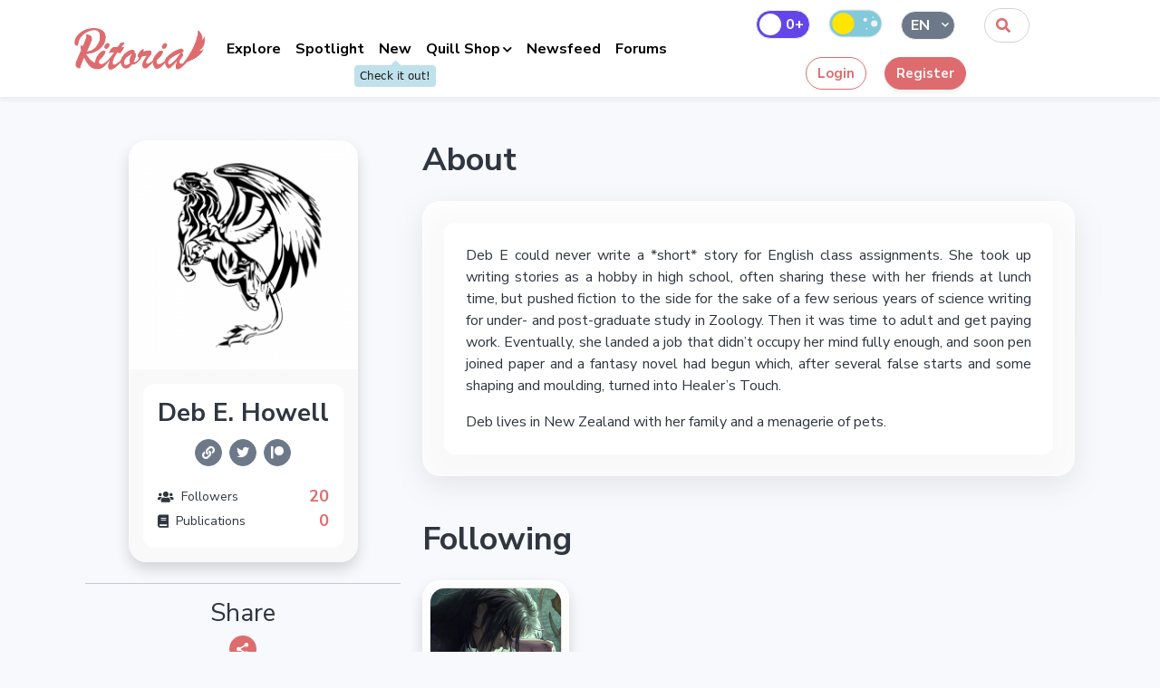

--- FILE ---
content_type: text/html; charset=UTF-8
request_url: https://ritoria.com/en/profile/27fbe317-c299-4448-8a93-57db3fa10cc2
body_size: 13108
content:
<!DOCTYPE html>
<html xmlns="http://www.w3.org/1999/xhtml" xmlns:og="http://opengraphprotocol.org/schema/" class="h-100" dir="ltr" lang="en">
    <head >

        <title>Deb E. Howell | Ritoria</title>
        <meta name="keywords" content="biography, display name, display biography, about, about author, about writer, about user" />
<meta name="description" content="Deb E could never write a *short* story for English class assignments. She took up writing stories as a hobby in high school, often sharing these with her friends at lunch time, but pushed fiction to the side for the sake of a few serious years of science writing for under- and post-graduate study in Zoology. Then it was time to adult and get paying work. Eventually, she landed a job that didn&amp;rsquo;t occupy her mind fully enough, and soon pen joined paper and a fantasy novel had begun which, after several false starts and some shaping and moulding, turned into Healer&amp;rsquo;s Touch.
Deb lives in New Zealand with her family and a menagerie of pets." />
<meta name="robots" content="index, follow" />
<meta property="og:site_name" content="Ritoria Website" />
<meta property="og:description" content="Deb E could never write a *short* story for English class assignments. She took up writing stories as a hobby in high school, often sharing these with her friends at lunch time, but pushed fiction to the side for the sake of a few serious years of science writing for under- and post-graduate study in Zoology. Then it was time to adult and get paying work. Eventually, she landed a job that didn&amp;rsquo;t occupy her mind fully enough, and soon pen joined paper and a fantasy novel had begun which, after several false starts and some shaping and moulding, turned into Healer&amp;rsquo;s Touch.
Deb lives in New Zealand with her family and a menagerie of pets." />
<meta property="og:title" content="Deb E. Howell" />
<meta property="og:type" content="profile" />
<meta property="og:url" content="https://ritoria.com/en/profile/d16e3dc5-a571-4901-9d10-da96b1f4bd04" />
<meta property="og:image" content="https://ritoria.com/media/cache/opengraph/profiles/gryphonsquare550-640d744827128800516837.png" />
<meta property="og:image:width" content="1200" />
<meta property="og:image:height" content="627" />
<meta http-equiv="Content-Type" content="text/html; charset=utf-8" />
<meta charset="UTF-8" />

        
        

        <meta name="viewport" content="width=device-width, initial-scale=1">

                        <link rel="stylesheet" href="/build/925.91d06677.css"><link rel="stylesheet" href="/build/app.158c17c4.css">
        
    

                        <script src="https://cdnjs.cloudflare.com/ajax/libs/jquery/3.6.0/jquery.min.js" integrity="sha512-894YE6QWD5I59HgZOGReFYm4dnWc1Qt5NtvYSaNcOP+u1T9qYdvdihz0PPSiiqn/+/3e7Jo4EaG7TubfWGUrMQ==" crossorigin="anonymous" referrerpolicy="no-referrer"></script>
            <script src="/build/runtime.0d883029.js" defer></script><script src="/build/755.5a8586e9.js" defer></script><script src="/build/102.334fead2.js" defer></script><script src="/build/169.7777a6dd.js" defer></script><script src="/build/251.4c8cb227.js" defer></script><script src="/build/22.ccd05ac0.js" defer></script><script src="/build/925.5b19345b.js" defer></script><script src="/build/app.efa7f539.js" defer></script>
        
    <script src="/build/596.9ceed02c.js" defer></script><script src="/build/editor.a1f70a40.js" defer></script>

        <link rel="icon" href="/build/images/owlicon.a528b0de.png" type="image/x-icon">

        <!-- Global site tag (gtag.js) - Google Analytics -->
        <script async src="https://www.googletagmanager.com/gtag/js?id=G-9TF70JW0X3"></script>
        <script>
        window.dataLayer = window.dataLayer || [];
        function gtag(){dataLayer.push(arguments);}
        gtag('js', new Date());

        gtag('config', 'G-9TF70JW0X3');
        </script>

    </head>
    <body class="d-flex flex-column h-100">

                    <header class="header-shadow sticky-top">
                <nav class="navbar navbar-expand-md navbar-light bg-white">
                    <div class="container">
                        <a class="navbar-brand position-relative" href="/en/">
                            <img src="/build/images/ritoria_logo.694b5e8a.png" alt="Ritoria" />
                                                    </a>

                                                <button type="button" data-bs-toggle="collapse" data-bs-target="#navbarSecondCollapse" aria-controls="navbarSecondCollapse" aria-expanded="false" class="navbar-toggler navbar-bottom-toggler d-inline-block d-md-none ms-auto mx-3"><i class="fa fa-search"></i></button>
                                                <button class="navbar-toggler" type="button" data-bs-toggle="collapse" data-bs-target="#navbarCollapse" aria-controls="navbarCollapse" aria-expanded="false" aria-label="Toggle navigation">
                            <span class="navbar-toggler-icon"></span>
                        </button>

                        <div class="collapse navbar-collapse" id="navbarCollapse">

                                                    <ul class="navbar-nav me-auto mb-2 mb-md-0 text-center text-md-start">
                                <li class="nav-item"><a href="/en/explore" class="nav-link fw-bold">Explore</a></li>
                                <li class="nav-item d-md-none d-lg-block"><a href="/en/spotlight" class="nav-link fw-bold">Spotlight</a></li>
                                <li class="nav-item d-md-none d-lg-block"><a href="/en/newstories/" class="nav-link fw-bold pb-0" data-toggle="tooltip" data-bs-placement="bottom" data-bs-container=".navbar-nav" data-bs-trigger="manual" title="Check it out!">New</a></li>
                                <li class="nav-item dropdown">
                                    <a class="nav-link fw-bold dropdown-toggle" id="quillShopDropdown" data-bs-toggle="dropdown" href="#" role="button" data-bs-auto-close="outside" aria-expanded="false" data-token_url="/en/payment/token" data-checkout_url="/en/payment/checkout">Quill Shop</a>
                                    <div class="dropdown-menu text-muted p-0 rounded-7 overflow-hidden">

    <div class="dropdown-header bg-gradient-2 text-body px-3 py-3">
        <div class="d-flex flex-column gap-2">
            <div class="d-flex justify-content-between align-items-center">
                <h5 class="heading-5 fw-bold m-0">Quill Shop</h5>
                            </div>
            <div class="p-0 m-0 font-size-normal moneyBlockSubtitle">Unlock chapters and support authors.</div>
        </div>
    </div>

    <form method="POST" id="quillShopForm" class="ritoria-form" action="/en/payment/purchase_card/" data-purchase_url="/payment/purchase/*packageName*" data-user_id="">

        <div class="new-quills-block">

        
            <div class="new-quills-item">
                <input class="form-check-input" type="radio" name="quillPurchaseOptions" id="quillPurchaseOption1" value="7e122454-1d03-4e2b-9827-429beed14d73" data-price="0.99" checked>
                <label for="quillPurchaseOption1">
                                        <span class="quill-img">
                        <img src="https://ritoria.com/media/cache/icon2/quills/1-coins-png-6251f276d4064961358321.png" alt="">
                    </span>
                                        <span class="quill-quantity"><strong>Launch Offer Discounted (1̶.9̶9̶)</strong><span>40 Quills</span></span>
                    <span class="quill-price">£0.99</span>
                </label>
            </div>
        
            <div class="new-quills-item">
                <input class="form-check-input" type="radio" name="quillPurchaseOptions" id="quillPurchaseOption2" value="71697cd2-ed6c-48d7-958f-7a96fd5e37d3" data-price="1.99" >
                <label for="quillPurchaseOption2">
                                        <span class="quill-img">
                        <img src="https://ritoria.com/media/cache/icon2/quills/1-guill-png-6237aaa137ad5665506224.png" alt="">
                    </span>
                                        <span class="quill-quantity"><strong></strong><span>25 Quills</span></span>
                    <span class="quill-price">£1.99</span>
                </label>
            </div>
        
            <div class="new-quills-item">
                <input class="form-check-input" type="radio" name="quillPurchaseOptions" id="quillPurchaseOption3" value="3f5f0b66-787b-4b6c-a2da-3b9e35b92b99" data-price="4.99" >
                <label for="quillPurchaseOption3">
                                        <span class="quill-img">
                        <img src="https://ritoria.com/media/cache/icon2/quills/2-guill-png-6237b47a7bf8c742946347.png" alt="">
                    </span>
                                        <span class="quill-quantity"><strong></strong><span>70 Quills</span></span>
                    <span class="quill-price">£4.99</span>
                </label>
            </div>
        
            <div class="new-quills-item">
                <input class="form-check-input" type="radio" name="quillPurchaseOptions" id="quillPurchaseOption4" value="337779d4-60b3-4aa3-8da2-b229e8fbfd95" data-price="9.99" >
                <label for="quillPurchaseOption4">
                                        <span class="quill-img">
                        <img src="https://ritoria.com/media/cache/icon2/quills/3-guill-png-6237b49cc180d066811126.png" alt="">
                    </span>
                                        <span class="quill-quantity"><strong></strong><span>140 Quills</span></span>
                    <span class="quill-price">£9.99</span>
                </label>
            </div>
        
            <div class="new-quills-item">
                <input class="form-check-input" type="radio" name="quillPurchaseOptions" id="quillPurchaseOption5" value="6ec99ee1-1007-4689-b535-c58dc71ac5ae" data-price="19.99" >
                <label for="quillPurchaseOption5">
                                        <span class="quill-img">
                        <img src="https://ritoria.com/media/cache/icon2/quills/4-guill-png-6237ba4605f96358391713.png" alt="">
                    </span>
                                        <span class="quill-quantity"><strong></strong><span>300 Quills</span></span>
                    <span class="quill-price">£19.99</span>
                </label>
            </div>
        
            <div class="new-quills-item">
                <input class="form-check-input" type="radio" name="quillPurchaseOptions" id="quillPurchaseOption6" value="7225cf1f-18f6-4051-b171-7cb0304ec4b4" data-price="49.99" >
                <label for="quillPurchaseOption6">
                                        <span class="quill-img">
                        <img src="https://ritoria.com/media/cache/icon2/quills/5-guill-png-min-1-6238dc12ee92d534997558.png" alt="">
                    </span>
                                        <span class="quill-quantity"><strong></strong><span>700 Quills</span></span>
                    <span class="quill-price">£49.99</span>
                </label>
            </div>
        
            <div class="new-quills-item">
                <input class="form-check-input" type="radio" name="quillPurchaseOptions" id="quillPurchaseOption7" value="f0e5352e-ae54-4c8a-b17e-888920d3e064" data-price="99.99" >
                <label for="quillPurchaseOption7">
                                        <span class="quill-img">
                        <img src="https://ritoria.com/media/cache/icon2/quills/6-guill-png-min-6238dd3fdd49d378632458.png" alt="">
                    </span>
                                        <span class="quill-quantity"><strong></strong><span>1,400 Quills</span></span>
                    <span class="quill-price">£99.99</span>
                </label>
            </div>
        
        </div>


        <div class="dropdown-footer bg-widget p-3 pt-0">
            <div class="d-flex flex-column gap-3">
                                <button type="submit" class="btn btn-primary w-100 text-white fw-semibold btn-font-normal">Pay by credit card</button>

                <div id="paypal-button-placeholder" class="d-flex justify-content-center mb-3">
                    <div class="spinner-border spinner-border-sm" role="status">
                        <span class="visually-hidden">Loading...</span>
                    </div>
                </div>
                <div id="paypal-button" class="d-none"></div>
            </div>
        </div>



    </form>

    </div>                                </li>
                                <li class="nav-item"><a href="/en/newsfeed" class="nav-link fw-bold">Newsfeed</a></li>
                                <li class="nav-item"><a href="/en/forum/" class="nav-link fw-bold">Forums</a></li>
                            </ul>
                        
                            <div class="d-flex align-items-center justify-content-center ms-auto row gy-3">

                                                        <div class="col-auto">
                                    <div class="form-check form-switch form-switch-primary">
                                         <input title="Show mature content" id="matureContentToggle" class="matureContentToggle form-check-input" type="checkbox" data-enable="https://ritoria.com/enable_mature" data-disable="https://ritoria.com/disable_mature" data-forward="" data-over18="true"  />
                                        <label class="form-check-label" for="matureContentToggle"></label>
                                    </div>
                                </div>

                                <div class="darkThemeSwitcher">
                                    <input type="checkbox" id="darkThemeSwitcher" data-url="#" >
                                    <label for="darkThemeSwitcher"></label>
                                </div>

                                <div class="langChoose">
                                    <div class="langChooseCurrent">
                                        <span>en</span>
                                        <svg width="8" height="5" viewBox="0 0 8 5" fill="none" xmlns="http://www.w3.org/2000/svg">
                                        <path d="M4.20191 4.56135L7.67232 1.12517C7.8397 0.959447 7.8397 0.690767 7.67232 0.525062L7.26755 0.124288C7.10046 -0.041152 6.82966 -0.0414705 6.66218 0.123581L3.89886 2.84681L1.13555 0.12358C0.96807 -0.041471 0.697267 -0.0411526 0.530177 0.124288L0.12541 0.525061C-0.0419655 0.690784 -0.0419656 0.959464 0.12541 1.12517L3.5958 4.56135C3.76318 4.72706 4.03453 4.72706 4.20191 4.56135Z" fill="white"/>
                                        </svg>
                                    </div>
                                    <div class="langChooseList">
                                        <a href="/en">En</a>
                                        <a href="/ar">Ar</a>
                                    </div>
                                </div>

                                <div class="d-none d-xl-block col-auto">
                                    <div class="select2-ritoria-search" id="top-select-search-block">
                                        <input id="globalSearchInput" name="search" type="text" class="form-control rounded-pill rounded-start shadow-sm" placeholder="Search" aria-describedby="globalSearchSubmit" data-api_url="/api" />
                                    </div>
                                </div>

                                <div class="col-auto d-block d-xl-none">
                                    <button type="button" data-bs-toggle="collapse" data-bs-target="#navbarSecondCollapse" aria-controls="navbarSecondCollapse" aria-expanded="false" class="navbar-toggler navbar-bottom-toggler d-inline-block d-xl-none ms-auto rounded-pill p-2 shadow-sm font-size-normal"><i class="fa fa-search"></i></button>
                                </div>
                        
                                <div class="breaker d-md-none mt-2"></div>


                                <div class="col-auto">
                                    <a href='/ar'></a>
                                </div>

                                                                <div class="col-auto">
                                    <a href="/en/login" class="btn btn-outline-primary rounded-pill me-3 font-size-normal fw-bold">Login</a>
                                    <a href="/en/register" class="btn btn-primary rounded-pill text-light btn-shadow font-size-normal fw-bold">Register</a>
                                </div>
                                                                <div class="breaker d-md-none"></div>
                            </div>

                        </div>
                    </div>
                </nav>
                <div class="collapse navbar-collapse d-xl-none" id="navbarSecondCollapse">
                    <nav class="navbar navbar-bottom navbar-light">
                        <div class="container-lg justify-content-center">
                            <div class="select2-ritoria-search">
                                <input id="globalSearchInputSecond" name="search" type="text" class="form-control rounded-pill rounded-start shadow-sm" placeholder="Search" aria-describedby="globalSearchSubmitSecond" data-api_url="/api" />
                            </div>
                        </div>
                    </nav>
                </div>
            </header>

        
        <main role="main" class="flex-shrink-0 pb-5">

            
            <div class="container py-5">

                                
                
<div class="container">

    
<div class="report-overlay"></div>
<form action="#" class="report-modal">
	<input type="hidden" name="report-type">
	<input type="hidden" name="report-entity">
	<input type="hidden" name="report-target">

	<div class="close">
		<svg width="16" height="16" viewBox="0 0 16 16" fill="none" xmlns="http://www.w3.org/2000/svg">
			<path d="M4.04778 2.05198C3.65725 1.66146 3.02409 1.66146 2.63356 2.05198L2.05124 2.63431C1.66072 3.02483 1.66072 3.658 2.05124 4.04852L6.00272 8L2.05124 11.9515C1.66072 12.342 1.66072 12.9752 2.05124 13.3657L2.63356 13.948C3.02409 14.3385 3.65725 14.3385 4.04778 13.948L7.99926 9.99654L11.9507 13.948C12.3413 14.3385 12.9744 14.3385 13.3649 13.948L13.9473 13.3657C14.3378 12.9752 14.3378 12.342 13.9473 11.9515L9.99579 8L13.9473 4.04852C14.3378 3.658 14.3378 3.02483 13.9473 2.63431L13.3649 2.05198C12.9744 1.66146 12.3413 1.66146 11.9507 2.05198L7.99926 6.00346L4.04778 2.05198Z" fill="#2F3640"/>
		</svg>
	</div>

	<h3>Report</h3>	

	<div class="report-modal-block first active">
		<p class="sub">Why are you reporting this message?</p>

		<ul class="report-modal-types-list">
			<li>
				<h4>I don&#039;t like what I&#039;m seeing</h4>
				<p>For example: I feel negative about it</p>
			</li>
			<li>
				<h4>Explicit content</h4>
				<p>For example: comments of a sexual nature, explicit comment etc.</p>
			</li>
			<li>
				<h4>Hate and harassment</h4>
				<p>For example: accounts and groups that promote violence and hatred, etc.</p>
			</li>
			<li>
				<h4>Violence</h4>
				<p>For example: Threats of violence, encouragement of violence, etc.</p>
			</li>
			<li>
				<h4>Disclosure of personal information</h4>
				<p>For example: Posting photos or personal information</p>
			</li>
			<li>
				<h4>Spam</h4>
				<p>For example: Advertisements for products or services not related to Ritoria</p>
			</li>
			<li class="only-book">
				<h4>Plagiarism</h4>
				<p>For example: I&#039;ve seen this work before</p>
			</li>
		</ul>
	</div>
	<div class="report-modal-block second">
		<textarea name="report-text" placeholder="Write the reason for the complaint..." required></textarea>
		<button type="submit" class="pink-button" disabled>Send a report</button>
	</div>
	<div class="report-modal-block third">
		<p class="sub">Thanks for taking the time to support a positive Ritoria community</p>

		<img src="/build/images/thanks-report-img.7a128f51.png" alt="" class="thanks-report-img">
	</div>
</form>
    <div class="row">

        <div class="col-md-4 text-center">

            <div class="user-sidebar d-inline-block">

            <div class="card-block rounded-12 shadow overflow-hidden">
                <div class="card userCard rounded-12 h-100 border-0">
                    <img src="https://ritoria.com/media/cache/thumbnail/profiles/gryphonsquare550-640d744827128800516837.png" class="card-img-top" alt="Deb E. Howell" />
                    <div class="card-body">

                        <div class="bg-white rounded-7 p-3 d-flex flex-column">

                        <h3 class="card-title fw-bold fheading-3 m-0">Deb E. Howell</h3>

                                                        <div class="mt-2">
                                <div class="d-flex justify-content-center">
            <div class="m-1">
                        <a href="https://deberelene.com/" class="btn btn-gray2 rounded-circle p-0 m-0 text-white d-flex justify-content-center align-items-center btn-font-small" style="width: 30px; height:30px;" target="_blank" data-bs-toggle="tooltip" data-bs-html="true" title="My Website"><i class="fa fa-link"></i></a>
        </div>
            <div class="m-1">
                        <a href="https://mage.town/@soulhaven#" class="btn btn-gray2 rounded-circle p-0 m-0 text-white d-flex justify-content-center align-items-center btn-font-small" style="width: 30px; height:30px;" target="_blank" data-bs-toggle="tooltip" data-bs-html="true" title="Mastodon"><i class="fab fa-twitter"></i></a>
        </div>
            <div class="m-1">
                        <a href="https://www.patreon.com/deberelene" class="btn btn-gray2 rounded-circle p-0 m-0 text-white d-flex justify-content-center align-items-center btn-font-small" style="width: 30px; height:30px;" target="_blank" data-bs-toggle="tooltip" data-bs-html="true" title="Patreon (Just your generosity, at this time)"><i class="fab fa-patreon"></i></a>
        </div>
    </div>
                            </div>
                            
                            
                            <div class="d-flex w-100 mt-3 align-items-center text-gray2">
                                <i class="fa fa-users btn-font-small"></i>
                                <span class="ms-2 btn-font-small">Followers</span>
                                <span class="ms-auto heading-5 fw-bold text-body"><a href="/en/followers/27fbe317-c299-4448-8a93-57db3fa10cc2" class="card-body-link">20</a></span>
                            </div>

                            <div class="d-flex w-100 align-items-center text-gray2">
                                <i class="fa fa-book btn-font-small"></i>
                                <span class="ms-2 btn-font-small">Publications</span>
                                                                                                <span class="ms-auto heading-5 fw-bold text-body"><a href="/en/works/27fbe317-c299-4448-8a93-57db3fa10cc2" class="card-body-link">0</a></span>
                            </div>

                        </div>

                    </div>
                </div>
            </div>

            
                
            
            </div>

            <hr/>

            <h3>Share</h3>

            <div class="share-big-block">
                <div class="share-single-icon">
                    <img src="/build/images/share-single-icon.25c9f12a.svg" alt="">
                </div>
                <div id="shareBlock" class="mx-auto" data-desc="Check out Deb E. Howell on Ritoria:"></div>
            </div>

            
            <div class="profile-report-block">
              <a href="#" data-type="user" data-id="27fbe317-c299-4448-8a93-57db3fa10cc2">
                <svg width="18" height="18" viewBox="0 0 18 18" fill="none" xmlns="http://www.w3.org/2000/svg">
                  <path d="M12.8433 4.08696C11.1422 4.08696 9.73718 2.99999 7.59835 2.99999C6.80613 2.99999 6.09648 3.13699 5.43819 3.3754C5.52942 3.14086 5.56825 2.88972 5.55203 2.63908C5.49578 1.75046 4.75575 1.03768 3.852 1.00149C2.83635 0.960801 2 1.75924 2 2.74999C2 3.34455 2.30149 3.86952 2.7619 4.18577V16.25C2.7619 16.6642 3.10302 17 3.52381 17H4.03175C4.45254 17 4.79365 16.6642 4.79365 16.25V13.3C5.69241 12.923 6.81213 12.6087 8.42651 12.6087C10.1277 12.6087 11.5327 13.6957 13.6715 13.6957C15.2007 13.6957 16.4228 13.1865 17.5605 12.4188C17.8362 12.2329 18 11.9241 18 11.5952V3.99827C18 3.26724 17.2296 2.78358 16.556 3.09152C15.4659 3.5899 14.1289 4.08696 12.8433 4.08696Z" fill="#6D7989"/>
                </svg>
                <span>Report</span>
              </a>
            </div>


            

        </div>

        <div class="col-md-8">

            <h2 class="heading-2 fw-bold">About</h2>
            
            <div class="row">
                                <div class="col-12">
                    <div class="gray-shadow rounded-12 fancy-border p-0 overflow-hidden mt-3">
                        <div class="gray-box p-4">
                            <div class="userBiography bg-white p-4 rounded-7">
                                <p style="text-align: justify;">Deb E could never write a *short* story for English class assignments. She took up writing stories as a hobby in high school, often sharing these with her friends at lunch time, but pushed fiction to the side for the sake of a few serious years of science writing for under- and post-graduate study in Zoology. Then it was time to adult and get paying work. Eventually, she landed a job that didn&rsquo;t occupy her mind fully enough, and soon pen joined paper and a fantasy novel had begun which, after several false starts and some shaping and moulding, turned into Healer&rsquo;s Touch.</p>
<p style="text-align: justify;">Deb lives in New Zealand with her family and a menagerie of pets.</p>
                            </div>
                        </div>
                    </div>
                </div>
                                
            </div>

            
            
                            <h2 class="heading-2 mt-5 fw-bold mb-4">Following</h2>
                <div class="authorCardRow profileFollowedAuthors position-relative mb-3">
                                            <div class="row row-cols-2 row-cols-sm-3 row-cols-xl-4 g-4">
                                                            <div class="col">
    <a href="/en/profile/3f62e41c-0776-4605-b1e1-b5ad78292dbc" class="text-decoration-none link-body">
    <div class="card-block fancy-border rounded-12 shadow h-100">
        <div class="card rounded-12 h-100">
            <img src="https://ritoria.com/media/cache/thumbnail/profiles/abyssal-thumbnail-624663f2cba2b450834345.png" class="card-img-top" alt="FeastOfNoise" />
            <div class="card-body d-flex flex-column px-3 py-2 text-center">
                <h5 class="card-title fw-semibold font-size-big m-0">FeastOfNoise</h5>
            </div>
        </div>
    </div>
    </a>
</div>                                                    </div>
                    
                                    </div>
            
                        <h2 class="heading-2 mt-5 fw-bold mb-4">Followed Stories</h2>
            <div class="storyCardRow card-horizontal profileFollowedStories position-relative mb-3">
                                    <div class="row row-cols-2 g-4">
                                                    

<div class="col">
    <a href="/en/story/5a824942-aabc-4898-ae7b-f084e5d4df0d" class="text-decoration-none link-body">
        <div class="card-block fancy-border rounded-12 shadow">
            <div class="card rounded-7 border-0">
                <div class="row g-0">
                    <div class="col-lg-4">
                        <img src="https://ritoria.com/media/cache/thumbnail/stories/black-and-white-simple-warewolf-novel-book-cover-2-641156fba7ee2906733301.png" class="img-fluid rounded-7" alt="A Wolf&#039;s Tale">
                    </div>
                    <div class="col-lg-8">
                        <div class="card-body d-flex flex-column h-100">
                            <h5 class="card-title fw-semibold heading-4 mb-1">A Wolf&#039;s Tale</h5>
                            <div class="card-text btn-font-small mb-1">Written by <span class="fw-semibold">LisaJ</span></span></div>
                            <div class="row flex-nowrap mt-auto justify-content-between justify-content-lg-start">
                                <div class='col-auto btn-font-small link-primary'><i class='fa fa-glasses'></i> 64</div>
                                <div class='col-auto btn-font-small link-accent2'><i class='fa fa-users'></i> 7</div>
                            </div>
                        </div>
                    </div>
                </div>
            </div>
        </div>
    </a>
</div>
                                                    

<div class="col">
    <a href="/en/story/664eb8e9-b625-456c-9898-c9bb8c97461a" class="text-decoration-none link-body">
        <div class="card-block fancy-border rounded-12 shadow">
            <div class="card rounded-7 border-0">
                <div class="row g-0">
                    <div class="col-lg-4">
                        <img src="https://ritoria.com/media/cache/thumbnail/stories/cover-requests-20-65f764da885ec556949415.png" class="img-fluid rounded-7" alt="The Prison">
                    </div>
                    <div class="col-lg-8">
                        <div class="card-body d-flex flex-column h-100">
                            <h5 class="card-title fw-semibold heading-4 mb-1">The Prison</h5>
                            <div class="card-text btn-font-small mb-1">Written by <span class="fw-semibold">FeastOfNoise</span></span></div>
                            <div class="row flex-nowrap mt-auto justify-content-between justify-content-lg-start">
                                <div class='col-auto btn-font-small link-primary'><i class='fa fa-glasses'></i> 15.6k</div>
                                <div class='col-auto btn-font-small link-accent2'><i class='fa fa-users'></i> 343</div>
                            </div>
                        </div>
                    </div>
                </div>
            </div>
        </div>
    </a>
</div>
                                            </div>
                
                            </div>
            

            <h2 class="heading-2 mt-5 fw-bold mb-4" id="comments-create">Messages</h2>


<div class="comments-board-block" data-type="profile">



          <form action="#" method="GET" class="forum-comments-sort">
            <select name="forum_sort">
              <option value="new">New</option>
              <option value="old" selected>Old</option>
              <option value="most_likes">Most Likes</option>
            </select>
          </form>

                                                                        
                <div class="comments-board">

                    <div class="comments-board-inner">
                        <div class="one-comment author-comment" data-id="5156d251-3652-4375-bc2e-1cdca2686779">
                            <div class="left">
                                <img src="https://ritoria.com/media/cache/thumbnail/profiles/gryphonsquare550-640d744827128800516837.png" alt="">
                            </div>
                            <div class="right">
                                <div class="name creator">
                                    <span data-creator="Creator">
                                        <a href="/en/profile/27fbe317-c299-4448-8a93-57db3fa10cc2" class="text-body fw-semibold text-decoration-none">
                                            Deb E. Howell
                                        </a>
                                                                            </span>
                                </div>
                                <div class="one-comment-text"><p>But, like, have you <em>seen</em> the cover for <em>Magician's Touch</em>? Jonas is a total book boyfriend, IMHO.</p>
</div>
                                
                                <div class="one-comment-bottom">
                                                                        <div class="date">12/05/2024 04:58</div>
                                </div>

                            </div>

                        </div>

                        
                        

                        <div class="one-comment-answers">
                                                    <div class="one-comment one-comment-answer" data-id="2f34e3cc-ed83-43fa-9e2d-c3c520551719">
                                <div class="left">
                                    <img src="https://ritoria.com/media/cache/thumbnail/profiles/abyssal-thumbnail-624663f2cba2b450834345.png" alt="">
                                </div>
                                <div class="right">
                                    <div class="name">
                                        <span data-creator="Creator">
                                            <a href="/en/profile/3f62e41c-0776-4605-b1e1-b5ad78292dbc" class="text-body fw-semibold text-decoration-none">
                                                FeastOfNoise
                                            </a>
                                                                                    </span>
                                    </div>
                                    <div class="one-comment-text">
                                        <div class="one-comment-text-inner">
                                                                                            <span class="name-tag">@Deb E. Howell</span>
                                                                                        <div><p>I love it!!!&nbsp;</p>
</div>
                                        </div>
                                    </div>
                                    <div class="one-comment-bottom">
                                                                                <div class="date">04/05/2025 14:05</div>
                                    </div>

                                    

                                </div>


                                <div class="one-comment-subanswers">
                                                                </div>


                            </div>
                                                </div>

                        
                    </div>

                </div>
                                                                                                                                                                    
                <div class="comments-board">

                    <div class="comments-board-inner">
                        <div class="one-comment " data-id="33529819-7e12-4cd6-815d-3373eceb3279">
                            <div class="left">
                                <img src="https://ritoria.com/media/cache/thumbnail/profiles/274a18cbcd3848e5f35e2e49c03a4bed-62afaef32417e673787698.jpg" alt="">
                            </div>
                            <div class="right">
                                <div class="name">
                                    <span data-creator="Creator">
                                        <a href="/en/profile/19177589-1dd1-4b4a-9505-2388987d2beb" class="text-body fw-semibold text-decoration-none">
                                            Ash
                                        </a>
                                                                            </span>
                                </div>
                                <div class="one-comment-text"><p>I came to say that you have a way with words and I'm enjoying the Deadly Touch Series so far. :)</p>
</div>
                                
                                <div class="one-comment-bottom">
                                                                        <div class="date">04/03/2024 22:41</div>
                                </div>

                            </div>

                        </div>

                        
                        

                        <div class="one-comment-answers">
                                                    <div class="one-comment one-comment-answer" data-id="d14dddbe-b57b-428a-ba3f-0ec74ff2a99a">
                                <div class="left">
                                    <img src="https://ritoria.com/media/cache/thumbnail/profiles/gryphonsquare550-640d744827128800516837.png" alt="">
                                </div>
                                <div class="right">
                                    <div class="name creator">
                                        <span data-creator="Creator">
                                            <a href="/en/profile/27fbe317-c299-4448-8a93-57db3fa10cc2" class="text-body fw-semibold text-decoration-none">
                                                Deb E. Howell
                                            </a>
                                                                                    </span>
                                    </div>
                                    <div class="one-comment-text">
                                        <div class="one-comment-text-inner">
                                                                                            <span class="name-tag">@Ash</span>
                                                                                        <div><p>Thank you! I do hope to get it completed this year. When I started I had no children and flexible work. I still have flexible work, but I have to fit it, and any writing I can  manage, around children and more housework now, so … yeah (o: I won't walk away from it, though. And one day I'll have time again.</p>
</div>
                                        </div>
                                    </div>
                                    <div class="one-comment-bottom">
                                                                                <div class="date">04/03/2024 23:11</div>
                                    </div>

                                    
                                    <div class="view-subreplies">
                                        <a href="#">
                                            <svg width="14" height="15" viewBox="0 0 14 15" fill="none" xmlns="http://www.w3.org/2000/svg">
                                                <path d="M7.74329 10.563C7.34605 11.0044 6.65395 11.0044 6.25671 10.563L1.50207 5.28005C0.922898 4.63653 1.37959 3.61108 2.24536 3.61108L11.7546 3.61108C12.6204 3.61109 13.0771 4.63653 12.4979 5.28005L7.74329 10.563Z" fill="#DE6B6E"/>
                                            </svg>
                                            <span data-view="View" data-hide="Hide">View</span>&nbsp;2 replies
                                        </a>
                                    </div>

                                    

                                </div>


                                <div class="one-comment-subanswers">
                                                                    <div class="one-comment one-comment-subanswer"  data-id="6d2f036b-770a-41d7-9a93-c9dc7b0ac9be">
                                        <div class="left">
                                            <img src="https://ritoria.com/media/cache/thumbnail/profiles/f54083f92d22f032c9632886d42afc9b-65f43a03e9ee8490134300.jpg" alt="">
                                        </div>
                                        <div class="right">
                                            <div class="name">
                                                <span data-creator="Creator">Haidi</span>
                                            </div>
                                            <div class="one-comment-text">
                                                                                                    <span class="name-tag">@Deb E. Howell</span>
                                                                                                <div><p>Your commitment is appreciated!</p>
</div>
                                            </div>
                                            <div class="one-comment-bottom">
                                                                                                <div class="date">04/07/2024 00:49</div>
                                            </div>
                                        </div>
                                    </div>
                                                                    <div class="one-comment one-comment-subanswer"  data-id="4f4b8b4d-e1dc-476b-bedc-5afef12c6dc7">
                                        <div class="left">
                                            <img src="https://ritoria.com/media/cache/thumbnail/profiles/gryphonsquare550-640d744827128800516837.png" alt="">
                                        </div>
                                        <div class="right">
                                            <div class="name creator">
                                                <span data-creator="Creator">Deb E. Howell</span>
                                            </div>
                                            <div class="one-comment-text">
                                                                                                    <span class="name-tag">@Deb E. Howell</span>
                                                                                                <div><p>So is yours. This is why I love Ritoria.</p>
</div>
                                            </div>
                                            <div class="one-comment-bottom">
                                                                                                <div class="date">04/08/2024 01:50</div>
                                            </div>
                                        </div>
                                    </div>
                                                                </div>


                            </div>
                                                </div>

                        
                    </div>

                </div>
                                                                                            
                <div class="comments-board">

                    <div class="comments-board-inner">
                        <div class="one-comment author-comment" data-id="d27e4d31-a283-4341-b717-97b1555bc146">
                            <div class="left">
                                <img src="https://ritoria.com/media/cache/thumbnail/profiles/gryphonsquare550-640d744827128800516837.png" alt="">
                            </div>
                            <div class="right">
                                <div class="name creator">
                                    <span data-creator="Creator">
                                        <a href="/en/profile/27fbe317-c299-4448-8a93-57db3fa10cc2" class="text-body fw-semibold text-decoration-none">
                                            Deb E. Howell
                                        </a>
                                                                            </span>
                                </div>
                                <div class="one-comment-text"><p>Welcome to 2024! I hope you've either recovered from end of year parties or enjoyed a quiet slide into a Gregorian New Year (o: May the coming year bring wonderful tales, both fictional and real world.</p>
</div>
                                
                                <div class="one-comment-bottom">
                                                                        <div class="date">01/01/2024 23:05</div>
                                </div>

                            </div>

                        </div>

                        
                        

                        <div class="one-comment-answers">
                                                    <div class="one-comment one-comment-answer" data-id="17666653-adeb-4a99-a48e-61e5abf0d435">
                                <div class="left">
                                    <img src="https://ritoria.com/media/cache/thumbnail/build/images/no-photo.ba33aac2.png" alt="">
                                </div>
                                <div class="right">
                                    <div class="name">
                                        <span data-creator="Creator">
                                            <a href="/en/profile/3781b3c2-76c5-4651-887f-cab6cd68b84a" class="text-body fw-semibold text-decoration-none">
                                                Wowie
                                            </a>
                                                                                    </span>
                                    </div>
                                    <div class="one-comment-text">
                                        <div class="one-comment-text-inner">
                                                                                            <span class="name-tag">@Deb E. Howell</span>
                                                                                        <div><p>I wiish you well! Thank you for writing :)</p>
</div>
                                        </div>
                                    </div>
                                    <div class="one-comment-bottom">
                                                                                <div class="date">01/02/2024 21:16</div>
                                    </div>

                                    

                                </div>


                                <div class="one-comment-subanswers">
                                                                </div>


                            </div>
                                                </div>

                        
                    </div>

                </div>
                                                                                            
                <div class="comments-board">

                    <div class="comments-board-inner">
                        <div class="one-comment " data-id="dc0ad2b9-b144-4518-b1e5-757922c4a45b">
                            <div class="left">
                                <img src="https://ritoria.com/media/cache/thumbnail/build/images/no-photo.ba33aac2.png" alt="">
                            </div>
                            <div class="right">
                                <div class="name">
                                    <span data-creator="Creator">
                                        <a href="/en/profile/3781b3c2-76c5-4651-887f-cab6cd68b84a" class="text-body fw-semibold text-decoration-none">
                                            Wowie
                                        </a>
                                                                            </span>
                                </div>
                                <div class="one-comment-text"><p>Happy holidays!!</p>
</div>
                                
                                <div class="one-comment-bottom">
                                                                        <div class="date">12/23/2023 21:11</div>
                                </div>

                            </div>

                        </div>

                        
                        

                        <div class="one-comment-answers">
                                                    <div class="one-comment one-comment-answer" data-id="9b555cdf-282a-450f-b798-70d695554c2b">
                                <div class="left">
                                    <img src="https://ritoria.com/media/cache/thumbnail/profiles/gryphonsquare550-640d744827128800516837.png" alt="">
                                </div>
                                <div class="right">
                                    <div class="name creator">
                                        <span data-creator="Creator">
                                            <a href="/en/profile/27fbe317-c299-4448-8a93-57db3fa10cc2" class="text-body fw-semibold text-decoration-none">
                                                Deb E. Howell
                                            </a>
                                                                                    </span>
                                    </div>
                                    <div class="one-comment-text">
                                        <div class="one-comment-text-inner">
                                                                                            <span class="name-tag">@Wowie</span>
                                                                                        <div><p>Thank you! To you as well.</p>
</div>
                                        </div>
                                    </div>
                                    <div class="one-comment-bottom">
                                                                                <div class="date">12/23/2023 21:16</div>
                                    </div>

                                    

                                </div>


                                <div class="one-comment-subanswers">
                                                                </div>


                            </div>
                                                </div>

                        
                    </div>

                </div>
                                                                                                                                                                    
                <div class="comments-board">

                    <div class="comments-board-inner">
                        <div class="one-comment author-comment" data-id="a0027b02-510f-470d-82cf-b7d8b43da94d">
                            <div class="left">
                                <img src="https://ritoria.com/media/cache/thumbnail/profiles/gryphonsquare550-640d744827128800516837.png" alt="">
                            </div>
                            <div class="right">
                                <div class="name creator">
                                    <span data-creator="Creator">
                                        <a href="/en/profile/27fbe317-c299-4448-8a93-57db3fa10cc2" class="text-body fw-semibold text-decoration-none">
                                            Deb E. Howell
                                        </a>
                                                                            </span>
                                </div>
                                <div class="one-comment-text"><p>Hey Ritoria folks, I'd be curious to know a couple of words you might think of when you think of my Deadly Touch series, or my writing in general if you've tasted my Guardians &amp; Guides series (just fyi, I'm going to do a deep worldbuilding dive into that one before sharing more chapters; I want to get it as close to perfect as possible from the beginning). I'm trying to discover my &quot;brand&quot; and I'm not very good at seeing myself how others might see me. I know what I hope people get out of my stories, but can't know how close I am to hitting that mark unless people tell me (o:</p>
<p>Right, back to getting Magician's Touch right (I hope!). I think of myself as a linear writer, but I keep finding that I need to rearrange scenes for better flow. Two steps forward, one back …</p>
</div>
                                
                                <div class="one-comment-bottom">
                                                                        <div class="date">05/27/2023 02:16</div>
                                </div>

                            </div>

                        </div>

                        
                        

                        <div class="one-comment-answers">
                                                    <div class="one-comment one-comment-answer" data-id="ae25e6fb-858e-4bc8-a130-3c89dbc88141">
                                <div class="left">
                                    <img src="https://ritoria.com/media/cache/thumbnail/profiles/106145185192456405585-61439fdd7277a738033506.jpg" alt="">
                                </div>
                                <div class="right">
                                    <div class="name">
                                        <span data-creator="Creator">
                                            <a href="/en/profile/3fbff309-50d9-4a3e-a878-d32514dda54a" class="text-body fw-semibold text-decoration-none">
                                                Hey... You.
                                            </a>
                                                                                    </span>
                                    </div>
                                    <div class="one-comment-text">
                                        <div class="one-comment-text-inner">
                                                                                            <span class="name-tag">@Deb E. Howell</span>
                                                                                        <div><p>I think getting familiar with a writer's brand or style takes years, especially when a writer is hit with imposter syndrome, which really sucks. I often find the awesomest writers have the worst cases of imposter syndrome. I think this might be your case.
You've got the magic touch- I say this as a person who's probably read over a 1000 books. Keep at it, you're doing great!</p>
</div>
                                        </div>
                                    </div>
                                    <div class="one-comment-bottom">
                                                                                <div class="date">05/27/2023 21:12</div>
                                    </div>

                                    
                                    <div class="view-subreplies">
                                        <a href="#">
                                            <svg width="14" height="15" viewBox="0 0 14 15" fill="none" xmlns="http://www.w3.org/2000/svg">
                                                <path d="M7.74329 10.563C7.34605 11.0044 6.65395 11.0044 6.25671 10.563L1.50207 5.28005C0.922898 4.63653 1.37959 3.61108 2.24536 3.61108L11.7546 3.61108C12.6204 3.61109 13.0771 4.63653 12.4979 5.28005L7.74329 10.563Z" fill="#DE6B6E"/>
                                            </svg>
                                            <span data-view="View" data-hide="Hide">View</span>&nbsp;2 replies
                                        </a>
                                    </div>

                                    

                                </div>


                                <div class="one-comment-subanswers">
                                                                    <div class="one-comment one-comment-subanswer"  data-id="45632af0-d6d6-4e3e-974b-77e23f60b8ab">
                                        <div class="left">
                                            <img src="https://ritoria.com/media/cache/thumbnail/profiles/gryphonsquare550-640d744827128800516837.png" alt="">
                                        </div>
                                        <div class="right">
                                            <div class="name creator">
                                                <span data-creator="Creator">Deb E. Howell</span>
                                            </div>
                                            <div class="one-comment-text">
                                                                                                    <span class="name-tag">@Hey... You.</span>
                                                                                                <div><p>Thank you for saying so. I admit that part of the problem for me was allowing someone who clearly wasn't my reader to read the earliest chapters of Magician's Touch. I had a strong gut instinct for the early chapter setup and they said that much of it was boring, with no tension (Jonas is fricking <em>dying</em> and there's no tension?!). I spent years trying to figure out how to change things, and eventually went back to my original versions because I could <em>not</em> figure out how to write the story I had in my head without opening the way I had. So, it is hugely valuable to me to connect with readers who <em>get</em> what I'm writing. Your opinion is much appreciated.</p>
</div>
                                            </div>
                                            <div class="one-comment-bottom">
                                                                                                <div class="date">05/28/2023 01:45</div>
                                            </div>
                                        </div>
                                    </div>
                                                                    <div class="one-comment one-comment-subanswer"  data-id="e41ea0bd-e5da-425c-87ff-4ed85f5784f6">
                                        <div class="left">
                                            <img src="https://ritoria.com/media/cache/thumbnail/profiles/abyssal-thumbnail-624663f2cba2b450834345.png" alt="">
                                        </div>
                                        <div class="right">
                                            <div class="name">
                                                <span data-creator="Creator">FeastOfNoise</span>
                                            </div>
                                            <div class="one-comment-text">
                                                                                                    <span class="name-tag">@Hey... You.</span>
                                                                                                <div><p>Don't let another preferences and desires dictate your writing. It should be YOU dictating THEIE preferences and desires, convincing them what you're writing is what they like without them even realizing it. Confidence in writing shows, and it's addictive for readers. They want an author who seems to know what they're doing with their story - they want to be guided on a journey, so a confident, well-thought out script is bound to attract them and keep them addicted.</p>
</div>
                                            </div>
                                            <div class="one-comment-bottom">
                                                                                                <div class="date">05/30/2023 21:58</div>
                                            </div>
                                        </div>
                                    </div>
                                                                </div>


                            </div>
                                                </div>

                        
                    </div>

                </div>
                                                                                            
                <div class="comments-board">

                    <div class="comments-board-inner">
                        <div class="one-comment " data-id="fb16513f-b543-4ba4-a31e-f15e9bb0ef49">
                            <div class="left">
                                <img src="https://ritoria.com/media/cache/thumbnail/build/images/no-photo.ba33aac2.png" alt="">
                            </div>
                            <div class="right">
                                <div class="name">
                                    <span data-creator="Creator">
                                        <a href="/en/profile/3781b3c2-76c5-4651-887f-cab6cd68b84a" class="text-body fw-semibold text-decoration-none">
                                            Wowie
                                        </a>
                                                                            </span>
                                </div>
                                <div class="one-comment-text"><p>I love the art of your covers!</p>
</div>
                                
                                <div class="one-comment-bottom">
                                                                        <div class="date">05/03/2023 21:02</div>
                                </div>

                            </div>

                        </div>

                        
                        

                        <div class="one-comment-answers">
                                                    <div class="one-comment one-comment-answer" data-id="3b258b30-744b-4d3b-ac4d-fbe468af4e2c">
                                <div class="left">
                                    <img src="https://ritoria.com/media/cache/thumbnail/profiles/gryphonsquare550-640d744827128800516837.png" alt="">
                                </div>
                                <div class="right">
                                    <div class="name creator">
                                        <span data-creator="Creator">
                                            <a href="/en/profile/27fbe317-c299-4448-8a93-57db3fa10cc2" class="text-body fw-semibold text-decoration-none">
                                                Deb E. Howell
                                            </a>
                                                                                    </span>
                                    </div>
                                    <div class="one-comment-text">
                                        <div class="one-comment-text-inner">
                                                                                            <span class="name-tag">@Wowie</span>
                                                                                        <div><p>Awesome. My illustrator will be pleased (o: He and I hope to keep working together on future projects (as my ideas and budget allow)</p>
</div>
                                        </div>
                                    </div>
                                    <div class="one-comment-bottom">
                                                                                <div class="date">05/03/2023 23:39</div>
                                    </div>

                                    

                                </div>


                                <div class="one-comment-subanswers">
                                                                </div>


                            </div>
                                                </div>

                        
                    </div>

                </div>
                                                                                                                                                                                                                                            
                <div class="comments-board">

                    <div class="comments-board-inner">
                        <div class="one-comment " data-id="dc8eb96e-5bdf-4663-8693-4feedba5274e">
                            <div class="left">
                                <img src="https://ritoria.com/media/cache/thumbnail/profiles/106145185192456405585-61439fdd7277a738033506.jpg" alt="">
                            </div>
                            <div class="right">
                                <div class="name">
                                    <span data-creator="Creator">
                                        <a href="/en/profile/3fbff309-50d9-4a3e-a878-d32514dda54a" class="text-body fw-semibold text-decoration-none">
                                            Hey... You.
                                        </a>
                                                                            </span>
                                </div>
                                <div class="one-comment-text"><p>Great work, keep it up!!!!!</p>
</div>
                                
                                <div class="one-comment-bottom">
                                                                        <div class="date">03/12/2023 17:47</div>
                                </div>

                            </div>

                        </div>

                        
                        

                        <div class="one-comment-answers">
                                                    <div class="one-comment one-comment-answer" data-id="5e77a30e-f6ad-4882-8fad-ff33ac3b7243">
                                <div class="left">
                                    <img src="https://ritoria.com/media/cache/thumbnail/profiles/gryphonsquare550-640d744827128800516837.png" alt="">
                                </div>
                                <div class="right">
                                    <div class="name creator">
                                        <span data-creator="Creator">
                                            <a href="/en/profile/27fbe317-c299-4448-8a93-57db3fa10cc2" class="text-body fw-semibold text-decoration-none">
                                                Deb E. Howell
                                            </a>
                                                                                    </span>
                                    </div>
                                    <div class="one-comment-text">
                                        <div class="one-comment-text-inner">
                                                                                            <span class="name-tag">@Hey... You.</span>
                                                                                        <div><p>Aw. Thank you. Will endeavour to!</p>
</div>
                                        </div>
                                    </div>
                                    <div class="one-comment-bottom">
                                                                                <div class="date">03/12/2023 21:44</div>
                                    </div>

                                    
                                    <div class="view-subreplies">
                                        <a href="#">
                                            <svg width="14" height="15" viewBox="0 0 14 15" fill="none" xmlns="http://www.w3.org/2000/svg">
                                                <path d="M7.74329 10.563C7.34605 11.0044 6.65395 11.0044 6.25671 10.563L1.50207 5.28005C0.922898 4.63653 1.37959 3.61108 2.24536 3.61108L11.7546 3.61108C12.6204 3.61109 13.0771 4.63653 12.4979 5.28005L7.74329 10.563Z" fill="#DE6B6E"/>
                                            </svg>
                                            <span data-view="View" data-hide="Hide">View</span>&nbsp;3 replies
                                        </a>
                                    </div>

                                    

                                </div>


                                <div class="one-comment-subanswers">
                                                                    <div class="one-comment one-comment-subanswer"  data-id="5fec9c41-261b-4a4d-8d28-992c36a79cd4">
                                        <div class="left">
                                            <img src="https://ritoria.com/media/cache/thumbnail/profiles/106145185192456405585-61439fdd7277a738033506.jpg" alt="">
                                        </div>
                                        <div class="right">
                                            <div class="name">
                                                <span data-creator="Creator">Hey... You.</span>
                                            </div>
                                            <div class="one-comment-text">
                                                                                                    <span class="name-tag">@Deb E. Howell</span>
                                                                                                <div><p>You've honestly become my new favourite author, thank you so much for writing!</p>
</div>
                                            </div>
                                            <div class="one-comment-bottom">
                                                                                                <div class="date">04/01/2023 19:38</div>
                                            </div>
                                        </div>
                                    </div>
                                                                    <div class="one-comment one-comment-subanswer"  data-id="6e2f1d00-442f-4992-ad8c-4252c26df946">
                                        <div class="left">
                                            <img src="https://ritoria.com/media/cache/thumbnail/profiles/gryphonsquare550-640d744827128800516837.png" alt="">
                                        </div>
                                        <div class="right">
                                            <div class="name creator">
                                                <span data-creator="Creator">Deb E. Howell</span>
                                            </div>
                                            <div class="one-comment-text">
                                                                                                    <span class="name-tag">@Deb E. Howell</span>
                                                                                                <div><p>Oh, my gosh. Thank you so much for saying so. I'm sure it's every writer's goal to be <em>someone's</em> favourite writer, to find that audience that &quot;clicks&quot; with their ideas and words, but not many say it, and writing does get lonely. So, yay. Your words will help me prioritise the writing (although, I do still have a day job that occasionally takes over, but during the quiet times...)</p>
</div>
                                            </div>
                                            <div class="one-comment-bottom">
                                                                                                <div class="date">04/01/2023 21:38</div>
                                            </div>
                                        </div>
                                    </div>
                                                                    <div class="one-comment one-comment-subanswer"  data-id="a5df55a8-29f1-49a7-add7-3ba319aa0044">
                                        <div class="left">
                                            <img src="https://ritoria.com/media/cache/thumbnail/profiles/2-626362233179e010352952.png" alt="">
                                        </div>
                                        <div class="right">
                                            <div class="name">
                                                <span data-creator="Creator">Sweettooth</span>
                                            </div>
                                            <div class="one-comment-text">
                                                                                                    <span class="name-tag">@Deb E. Howell</span>
                                                                                                <div><p>You're honestly great, please keep it coming but don't overwork yourself!</p>
</div>
                                            </div>
                                            <div class="one-comment-bottom">
                                                                                                <div class="date">04/21/2023 03:33</div>
                                            </div>
                                        </div>
                                    </div>
                                                                </div>


                            </div>
                                                </div>

                        
                    </div>

                </div>
                                                        
                <div class="comments-board">

                    <div class="comments-board-inner">
                        <div class="one-comment " data-id="08da821d-f680-40a9-b2c6-953ad09a35e4">
                            <div class="left">
                                <img src="https://ritoria.com/media/cache/thumbnail/build/images/no-photo.ba33aac2.png" alt="">
                            </div>
                            <div class="right">
                                <div class="name">
                                    <span data-creator="Creator">
                                        <a href="/en/profile/3781b3c2-76c5-4651-887f-cab6cd68b84a" class="text-body fw-semibold text-decoration-none">
                                            Wowie
                                        </a>
                                                                            </span>
                                </div>
                                <div class="one-comment-text"><p>Glad I found your stories! I've just begun but I already love Healer's Touch!</p>
</div>
                                
                                <div class="one-comment-bottom">
                                                                        <div class="date">03/12/2023 11:20</div>
                                </div>

                            </div>

                        </div>

                        
                        

                        <div class="one-comment-answers">
                                                    <div class="one-comment one-comment-answer" data-id="b21b3726-06b6-4123-a5ce-2e0fb90870a6">
                                <div class="left">
                                    <img src="https://ritoria.com/media/cache/thumbnail/profiles/gryphonsquare550-640d744827128800516837.png" alt="">
                                </div>
                                <div class="right">
                                    <div class="name creator">
                                        <span data-creator="Creator">
                                            <a href="/en/profile/27fbe317-c299-4448-8a93-57db3fa10cc2" class="text-body fw-semibold text-decoration-none">
                                                Deb E. Howell
                                            </a>
                                                                                    </span>
                                    </div>
                                    <div class="one-comment-text">
                                        <div class="one-comment-text-inner">
                                                                                            <span class="name-tag">@Wowie</span>
                                                                                        <div><p>Thanks for saying so. Really appreciate it.</p>
</div>
                                        </div>
                                    </div>
                                    <div class="one-comment-bottom">
                                                                                <div class="date">03/12/2023 21:45</div>
                                    </div>

                                    

                                </div>


                                <div class="one-comment-subanswers">
                                                                </div>


                            </div>
                                                </div>

                        
                    </div>

                </div>
                                                                                            
                <div class="comments-board">

                    <div class="comments-board-inner">
                        <div class="one-comment " data-id="14229a5b-d686-4ca5-82bf-1a2be7654dac">
                            <div class="left">
                                <img src="https://ritoria.com/media/cache/thumbnail/profiles/303ed3bfcbd183ca424dffa30433f6b4-645815a70d3e1842520665.jpg" alt="">
                            </div>
                            <div class="right">
                                <div class="name">
                                    <span data-creator="Creator">
                                        <a href="/en/profile/cfdd128a-b514-4202-86f2-edcc74db1f84" class="text-body fw-semibold text-decoration-none">
                                            TheFirstReader
                                        </a>
                                                                            </span>
                                </div>
                                <div class="one-comment-text"><p>I just found Healer's Touch on the Forums and I love it already! Thank you for writing it. ❤️</p>
</div>
                                
                                <div class="one-comment-bottom">
                                                                        <div class="date">03/04/2023 12:17</div>
                                </div>

                            </div>

                        </div>

                        
                        

                        <div class="one-comment-answers">
                                                    <div class="one-comment one-comment-answer" data-id="a6e4ead8-deeb-43b2-b5d4-073b3f2ae7c0">
                                <div class="left">
                                    <img src="https://ritoria.com/media/cache/thumbnail/profiles/gryphonsquare550-640d744827128800516837.png" alt="">
                                </div>
                                <div class="right">
                                    <div class="name creator">
                                        <span data-creator="Creator">
                                            <a href="/en/profile/27fbe317-c299-4448-8a93-57db3fa10cc2" class="text-body fw-semibold text-decoration-none">
                                                Deb E. Howell
                                            </a>
                                                                                    </span>
                                    </div>
                                    <div class="one-comment-text">
                                        <div class="one-comment-text-inner">
                                                                                            <span class="name-tag">@TheFirstReader</span>
                                                                                        <div><p>Thanks so much for taking the time to say so. I'm so glad it still works for readers.</p>
</div>
                                        </div>
                                    </div>
                                    <div class="one-comment-bottom">
                                                                                <div class="date">03/04/2023 20:40</div>
                                    </div>

                                    

                                </div>


                                <div class="one-comment-subanswers">
                                                                </div>


                            </div>
                                                </div>

                        
                    </div>

                </div>
                                                                                            
                <div class="comments-board">

                    <div class="comments-board-inner">
                        <div class="one-comment " data-id="257f99cf-1c8a-4cbd-874f-aafa3b91a8ca">
                            <div class="left">
                                <img src="https://ritoria.com/media/cache/thumbnail/profiles/abyssal-thumbnail-624663f2cba2b450834345.png" alt="">
                            </div>
                            <div class="right">
                                <div class="name">
                                    <span data-creator="Creator">
                                        <a href="/en/profile/3f62e41c-0776-4605-b1e1-b5ad78292dbc" class="text-body fw-semibold text-decoration-none">
                                            FeastOfNoise
                                        </a>
                                                                            </span>
                                </div>
                                <div class="one-comment-text"><p>I love Healer's Touch and wanted to recommend it to any who'd give it a chance! Thank you for posting it.
https://ritoria.com/en/forum/topic/0641fc8d-4896-4558-ab7f-6f77085f2355</p>
</div>
                                
                                <div class="one-comment-bottom">
                                                                        <div class="date">02/28/2023 16:55</div>
                                </div>

                            </div>

                        </div>

                        
                        

                        <div class="one-comment-answers">
                                                    <div class="one-comment one-comment-answer" data-id="81caeeaa-1717-436e-9ca4-ce7ba46cc798">
                                <div class="left">
                                    <img src="https://ritoria.com/media/cache/thumbnail/profiles/gryphonsquare550-640d744827128800516837.png" alt="">
                                </div>
                                <div class="right">
                                    <div class="name creator">
                                        <span data-creator="Creator">
                                            <a href="/en/profile/27fbe317-c299-4448-8a93-57db3fa10cc2" class="text-body fw-semibold text-decoration-none">
                                                Deb E. Howell
                                            </a>
                                                                                    </span>
                                    </div>
                                    <div class="one-comment-text">
                                        <div class="one-comment-text-inner">
                                                                                            <span class="name-tag">@FeastOfNoise</span>
                                                                                        <div><p>Thanks so much for saying so!</p>
</div>
                                        </div>
                                    </div>
                                    <div class="one-comment-bottom">
                                                                                <div class="date">02/28/2023 20:09</div>
                                    </div>

                                    

                                </div>


                                <div class="one-comment-subanswers">
                                                                </div>


                            </div>
                                                </div>

                        
                    </div>

                </div>
                                    
            </div>


        </div>
    </div>
</div>


            </div>
        </main>
        
                
        
                    
<footer class="footer mt-auto  mx-5 mx-sm-0 py-3">
    <div class="footer-container gray-shadow fancy-border p-0 overflow-hidden container rounded-12 mb-5">
        <div class="gray-box p-3 gy-1">
            <div class="container">
                <div class="row justify-content-md-between justify-content-center flex-sm-row-reverse g-3">
                    <div class="footer-links col-12 col-sm-auto align-self-center text-center d-flex flex-column flex-sm-row">
                        <a href="/en/contact" class="fw-bold btn-font-small me-sm-3">Contact Us</a>
                        <a href="/en/about" class="fw-bold btn-font-small me-sm-3 mt-3 mt-sm-0">About Us</a>
                        <a href="/en/publish" class="fw-bold btn-font-small me-sm-3 mt-3 mt-sm-0">Publish with Us</a>
                        <a href="/en/services" class="fw-bold btn-font-small me-sm-3 mt-3 mt-sm-0">Services</a>
                        <a href="/en/faq" class="fw-bold btn-font-small me-sm-3 mt-3 mt-sm-0">FAQ</a>
                                            </div>
                    <div class="col-12 col-sm-auto footer-icons">
                        <ul class="d-flex list-unstyled p-0 m-0">
    <li><a href="https://www.instagram.com/ritoria_official/" target="_blank"><i class="fab fa-instagram"></i></a></li>
    <li><a href="https://twitter.com/RitoriaOfficial" target="_blank"><i class="fab fa-twitter"></i></a></li>
    <li><a href="https://www.tiktok.com/@ritoriaofficial" target="_blank"><i class="fab fa-tiktok"></i></a></li>
    <li><a href="javascript:location='mailto:info@ritoria.com';void 0"><i class="fa fa-envelope-square"></i></a></li>
</ul>                    </div>
                    <div class="col-12 col-xl-auto align-self-center text-center footer-links">
                        <div class="d-flex flex-column flex-md-row justify-content-center">
                            <span class="ms-sm-3 btn-font-small"><p>Copyright © 2026 Ritoria</p>
</span>
                            <a href="/en/terms" class="fw-bold btn-font-small ms-sm-3 mt-3 mt-md-0">Terms and Conditions</a>
                            <a href="/en/privacy" class="fw-bold btn-font-small ms-sm-3 mt-3 mt-md-0">Privacy Policy</a>
                            <a href="/en/guidelines" class="fw-bold btn-font-small ms-sm-3 mt-3 mt-md-0">Content Guidelines</a>
                        </div>
                    </div>
                </div>
            </div>
        </div>
    </div>
</footer>        
    </body>
</html>


--- FILE ---
content_type: text/css
request_url: https://ritoria.com/build/app.158c17c4.css
body_size: 57869
content:
@charset "UTF-8";@import url(https://fonts.googleapis.com/css2?family=Dancing+Script:wght@700&family=Nunito+Sans:wght@400;600;700&display=swap);
/*!
 * Bootstrap v5.1.1 (https://getbootstrap.com/)
 * Copyright 2011-2021 The Bootstrap Authors
 * Copyright 2011-2021 Twitter, Inc.
 * Licensed under MIT (https://github.com/twbs/bootstrap/blob/main/LICENSE)
 */:root{--bs-blue:#0d6efd;--bs-indigo:#6610f2;--bs-purple:#6f42c1;--bs-pink:#d63384;--bs-red:#dc3545;--bs-orange:#fd7e14;--bs-yellow:#ffc107;--bs-green:#198754;--bs-teal:#20c997;--bs-cyan:#0dcaf0;--bs-white:#fff;--bs-gray:#6c757d;--bs-gray-dark:#343a40;--bs-gray-100:#f8f9fa;--bs-gray-200:#e9ecef;--bs-gray-300:#dee2e6;--bs-gray-400:#ced4da;--bs-gray-500:#adb5bd;--bs-gray-600:#6c757d;--bs-gray-700:#495057;--bs-gray-800:#343a40;--bs-gray-900:#212529;--bs-primary:#de6b6e;--bs-secondary:#6c757d;--bs-success:#198754;--bs-info:#0dcaf0;--bs-warning:#ffc107;--bs-danger:#dc3545;--bs-light:#f8f9fa;--bs-dark:#212529;--bs-body:#2f3640;--bs-bodylight:#979ba0;--bs-bodywhite:#fefefe;--bs-gray2:#6d7989;--bs-widget:#f8f9fd;--bs-accent:#6246ea;--bs-accent2:#82cad9;--bs-accent3:#f2ccb7;--bs-primary-rgb:222,107,110;--bs-secondary-rgb:108,117,125;--bs-success-rgb:25,135,84;--bs-info-rgb:13,202,240;--bs-warning-rgb:255,193,7;--bs-danger-rgb:220,53,69;--bs-light-rgb:248,249,250;--bs-dark-rgb:33,37,41;--bs-body-rgb:47,54,64;--bs-bodylight-rgb:151,155,160;--bs-bodywhite-rgb:254,254,254;--bs-gray2-rgb:109,121,137;--bs-widget-rgb:248,249,253;--bs-accent-rgb:98,70,234;--bs-accent2-rgb:130,202,217;--bs-accent3-rgb:242,204,183;--bs-white-rgb:255,255,255;--bs-black-rgb:0,0,0;--bs-body-color-rgb:33,37,41;--bs-body-bg-rgb:248,249,253;--bs-font-sans-serif:system-ui,-apple-system,"Segoe UI",Roboto,"Helvetica Neue",Arial,"Noto Sans","Liberation Sans",sans-serif,"Apple Color Emoji","Segoe UI Emoji","Segoe UI Symbol","Noto Color Emoji";--bs-font-monospace:SFMono-Regular,Menlo,Monaco,Consolas,"Liberation Mono","Courier New",monospace;--bs-gradient:linear-gradient(180deg,hsla(0,0%,100%,.15),hsla(0,0%,100%,0));--bs-body-font-family:var(--bs-font-sans-serif);--bs-body-font-size:16px;--bs-body-font-weight:400;--bs-body-line-height:1.5;--bs-body-color:#212529;--bs-body-bg:#f8f9fd}*,:after,:before{box-sizing:border-box}@media (prefers-reduced-motion:no-preference){:root{scroll-behavior:smooth}}body{-webkit-text-size-adjust:100%;-webkit-tap-highlight-color:rgba(0,0,0,0);background-color:var(--bs-body-bg);color:var(--bs-body-color);font-family:var(--bs-body-font-family);font-size:var(--bs-body-font-size);font-weight:var(--bs-body-font-weight);line-height:var(--bs-body-line-height);margin:0;text-align:var(--bs-body-text-align)}hr{background-color:currentColor;border:0;color:inherit;margin:1rem 0;opacity:.25}hr:not([size]){height:1px}.h1,.h2,.h3,.h4,.h5,.h6,h1,h2,h3,h4,h5,h6{font-weight:500;line-height:1.2;margin-bottom:.5rem;margin-top:0}.h1,h1{font-size:calc(1.375rem + 1.5vw)}@media (min-width:1200px){.h1,h1{font-size:2.5rem}}.h2,h2{font-size:calc(1.325rem + .9vw)}@media (min-width:1200px){.h2,h2{font-size:2rem}}.h3,h3{font-size:calc(1.3rem + .6vw)}@media (min-width:1200px){.h3,h3{font-size:1.75rem}}.h4,h4{font-size:calc(1.275rem + .3vw)}@media (min-width:1200px){.h4,h4{font-size:1.5rem}}.h5,h5{font-size:1.25rem}.h6,h6{font-size:1rem}p{margin-bottom:1rem;margin-top:0}abbr[data-bs-original-title],abbr[title]{cursor:help;text-decoration:underline dotted;text-decoration-skip-ink:none}address{font-style:normal;line-height:inherit;margin-bottom:1rem}ol,ul{padding-left:2rem}dl,ol,ul{margin-bottom:1rem;margin-top:0}ol ol,ol ul,ul ol,ul ul{margin-bottom:0}dt{font-weight:700}dd{margin-bottom:.5rem;margin-left:0}blockquote{margin:0 0 1rem}b,strong{font-weight:bolder}.small,small{font-size:.875em}.mark,mark{background-color:#fcf8e3;padding:.2em}sub,sup{font-size:.75em;line-height:0;position:relative;vertical-align:baseline}sub{bottom:-.25em}sup{top:-.5em}a{color:#0d6efd;text-decoration:underline}a:hover{color:#0a58ca}a:not([href]):not([class]),a:not([href]):not([class]):hover{color:inherit;text-decoration:none}code,kbd,pre,samp{direction:ltr;font-family:var(--bs-font-monospace);font-size:1em;unicode-bidi:bidi-override}pre{display:block;font-size:.875em;margin-bottom:1rem;margin-top:0;overflow:auto}pre code{color:inherit;font-size:inherit;word-break:normal}code{word-wrap:break-word;color:#d63384;font-size:.875em}a>code{color:inherit}kbd{background-color:#212529;border-radius:.2rem;color:#fff;font-size:.875em;padding:.2rem .4rem}kbd kbd{font-size:1em;font-weight:700;padding:0}figure{margin:0 0 1rem}img,svg{vertical-align:middle}table{border-collapse:collapse;caption-side:bottom}caption{color:#6c757d;padding-bottom:.5rem;padding-top:.5rem;text-align:left}th{text-align:inherit;text-align:-webkit-match-parent}tbody,td,tfoot,th,thead,tr{border:0 solid;border-color:inherit}label{display:inline-block}button{border-radius:0}button:focus:not(:focus-visible){outline:0}button,input,optgroup,select,textarea{font-family:inherit;font-size:inherit;line-height:inherit;margin:0}button,select{text-transform:none}[role=button]{cursor:pointer}select{word-wrap:normal}select:disabled{opacity:1}[list]::-webkit-calendar-picker-indicator{display:none}[type=button],[type=reset],[type=submit],button{-webkit-appearance:button}[type=button]:not(:disabled),[type=reset]:not(:disabled),[type=submit]:not(:disabled),button:not(:disabled){cursor:pointer}::-moz-focus-inner{border-style:none;padding:0}textarea{resize:vertical}fieldset{border:0;margin:0;min-width:0;padding:0}legend{float:left;font-size:calc(1.275rem + .3vw);line-height:inherit;margin-bottom:.5rem;padding:0;width:100%}@media (min-width:1200px){legend{font-size:1.5rem}}legend+*{clear:left}::-webkit-datetime-edit-day-field,::-webkit-datetime-edit-fields-wrapper,::-webkit-datetime-edit-hour-field,::-webkit-datetime-edit-minute,::-webkit-datetime-edit-month-field,::-webkit-datetime-edit-text,::-webkit-datetime-edit-year-field{padding:0}::-webkit-inner-spin-button{height:auto}[type=search]{-webkit-appearance:textfield;outline-offset:-2px}::-webkit-search-decoration{-webkit-appearance:none}::-webkit-color-swatch-wrapper{padding:0}::file-selector-button{font:inherit}::-webkit-file-upload-button{-webkit-appearance:button;font:inherit}output{display:inline-block}iframe{border:0}summary{cursor:pointer;display:list-item}progress{vertical-align:baseline}[hidden]{display:none!important}.lead{font-size:1.25rem;font-weight:300}.display-1{font-size:calc(1.625rem + 4.5vw);font-weight:300;line-height:1.2}@media (min-width:1200px){.display-1{font-size:5rem}}.display-2{font-size:calc(1.575rem + 3.9vw);font-weight:300;line-height:1.2}@media (min-width:1200px){.display-2{font-size:4.5rem}}.display-3{font-size:calc(1.525rem + 3.3vw);font-weight:300;line-height:1.2}@media (min-width:1200px){.display-3{font-size:4rem}}.display-4{font-size:calc(1.475rem + 2.7vw);font-weight:300;line-height:1.2}@media (min-width:1200px){.display-4{font-size:3.5rem}}.display-5{font-size:calc(1.425rem + 2.1vw);font-weight:300;line-height:1.2}@media (min-width:1200px){.display-5{font-size:3rem}}.display-6{font-size:calc(1.375rem + 1.5vw);font-weight:300;line-height:1.2}@media (min-width:1200px){.display-6{font-size:2.5rem}}.list-inline,.list-unstyled{list-style:none;padding-left:0}.list-inline-item{display:inline-block}.list-inline-item:not(:last-child){margin-right:.5rem}.initialism{font-size:.875em;text-transform:uppercase}.blockquote{font-size:1.25rem;margin-bottom:1rem}.blockquote>:last-child{margin-bottom:0}.blockquote-footer{color:#6c757d;font-size:.875em;margin-bottom:1rem;margin-top:-1rem}.blockquote-footer:before{content:"— "}.img-fluid,.img-thumbnail{height:auto;max-width:100%}.img-thumbnail{background-color:#fff;border:1px solid #dee2e6;border-radius:.25rem;padding:.25rem}.figure{display:inline-block}.figure-img{line-height:1;margin-bottom:.5rem}.figure-caption{color:#6c757d;font-size:.875em}.container,.container-fluid,.container-lg,.container-md,.container-sm,.container-xl,.container-xxl{margin-left:auto;margin-right:auto;padding-left:var(--bs-gutter-x,.75rem);padding-right:var(--bs-gutter-x,.75rem);width:100%}@media (min-width:576px){.container,.container-sm{max-width:540px}}@media (min-width:768px){.container,.container-md,.container-sm{max-width:720px}}@media (min-width:992px){.container,.container-lg,.container-md,.container-sm{max-width:960px}}@media (min-width:1200px){.container,.container-lg,.container-md,.container-sm,.container-xl{max-width:1140px}}@media (min-width:1400px){.container,.container-lg,.container-md,.container-sm,.container-xl,.container-xxl{max-width:1320px}}.row{--bs-gutter-x:1.5rem;--bs-gutter-y:0;display:flex;flex-wrap:wrap;margin-left:calc(var(--bs-gutter-x)*-.5);margin-right:calc(var(--bs-gutter-x)*-.5);margin-top:calc(var(--bs-gutter-y)*-1)}.row>*{flex-shrink:0;margin-top:var(--bs-gutter-y);max-width:100%;padding-left:calc(var(--bs-gutter-x)*.5);padding-right:calc(var(--bs-gutter-x)*.5);width:100%}.col{flex:1 0 0%}.row-cols-auto>*{flex:0 0 auto;width:auto}.row-cols-1>*{flex:0 0 auto;width:100%}.row-cols-2>*{flex:0 0 auto;width:50%}.row-cols-3>*{flex:0 0 auto;width:33.3333333333%}.row-cols-4>*{flex:0 0 auto;width:25%}.row-cols-5>*{flex:0 0 auto;width:20%}.row-cols-6>*{flex:0 0 auto;width:16.6666666667%}.col-auto{flex:0 0 auto;width:auto}.col-1{flex:0 0 auto;width:8.33333333%}.col-2{flex:0 0 auto;width:16.66666667%}.col-3{flex:0 0 auto;width:25%}.col-4{flex:0 0 auto;width:33.33333333%}.col-5{flex:0 0 auto;width:41.66666667%}.col-6{flex:0 0 auto;width:50%}.col-7{flex:0 0 auto;width:58.33333333%}.col-8{flex:0 0 auto;width:66.66666667%}.col-9{flex:0 0 auto;width:75%}.col-10{flex:0 0 auto;width:83.33333333%}.col-11{flex:0 0 auto;width:91.66666667%}.col-12{flex:0 0 auto;width:100%}.offset-1{margin-left:8.33333333%}.offset-2{margin-left:16.66666667%}.offset-3{margin-left:25%}.offset-4{margin-left:33.33333333%}.offset-5{margin-left:41.66666667%}.offset-6{margin-left:50%}.offset-7{margin-left:58.33333333%}.offset-8{margin-left:66.66666667%}.offset-9{margin-left:75%}.offset-10{margin-left:83.33333333%}.offset-11{margin-left:91.66666667%}.g-0,.gx-0{--bs-gutter-x:0}.g-0,.gy-0{--bs-gutter-y:0}.g-1,.gx-1{--bs-gutter-x:0.25rem}.g-1,.gy-1{--bs-gutter-y:0.25rem}.g-2,.gx-2{--bs-gutter-x:0.5rem}.g-2,.gy-2{--bs-gutter-y:0.5rem}.g-3,.gx-3{--bs-gutter-x:1rem}.g-3,.gy-3{--bs-gutter-y:1rem}.g-4,.gx-4{--bs-gutter-x:1.5rem}.g-4,.gy-4{--bs-gutter-y:1.5rem}.g-5,.gx-5{--bs-gutter-x:3rem}.g-5,.gy-5{--bs-gutter-y:3rem}@media (min-width:576px){.col-sm{flex:1 0 0%}.row-cols-sm-auto>*{flex:0 0 auto;width:auto}.row-cols-sm-1>*{flex:0 0 auto;width:100%}.row-cols-sm-2>*{flex:0 0 auto;width:50%}.row-cols-sm-3>*{flex:0 0 auto;width:33.3333333333%}.row-cols-sm-4>*{flex:0 0 auto;width:25%}.row-cols-sm-5>*{flex:0 0 auto;width:20%}.row-cols-sm-6>*{flex:0 0 auto;width:16.6666666667%}.col-sm-auto{flex:0 0 auto;width:auto}.col-sm-1{flex:0 0 auto;width:8.33333333%}.col-sm-2{flex:0 0 auto;width:16.66666667%}.col-sm-3{flex:0 0 auto;width:25%}.col-sm-4{flex:0 0 auto;width:33.33333333%}.col-sm-5{flex:0 0 auto;width:41.66666667%}.col-sm-6{flex:0 0 auto;width:50%}.col-sm-7{flex:0 0 auto;width:58.33333333%}.col-sm-8{flex:0 0 auto;width:66.66666667%}.col-sm-9{flex:0 0 auto;width:75%}.col-sm-10{flex:0 0 auto;width:83.33333333%}.col-sm-11{flex:0 0 auto;width:91.66666667%}.col-sm-12{flex:0 0 auto;width:100%}.offset-sm-0{margin-left:0}.offset-sm-1{margin-left:8.33333333%}.offset-sm-2{margin-left:16.66666667%}.offset-sm-3{margin-left:25%}.offset-sm-4{margin-left:33.33333333%}.offset-sm-5{margin-left:41.66666667%}.offset-sm-6{margin-left:50%}.offset-sm-7{margin-left:58.33333333%}.offset-sm-8{margin-left:66.66666667%}.offset-sm-9{margin-left:75%}.offset-sm-10{margin-left:83.33333333%}.offset-sm-11{margin-left:91.66666667%}.g-sm-0,.gx-sm-0{--bs-gutter-x:0}.g-sm-0,.gy-sm-0{--bs-gutter-y:0}.g-sm-1,.gx-sm-1{--bs-gutter-x:0.25rem}.g-sm-1,.gy-sm-1{--bs-gutter-y:0.25rem}.g-sm-2,.gx-sm-2{--bs-gutter-x:0.5rem}.g-sm-2,.gy-sm-2{--bs-gutter-y:0.5rem}.g-sm-3,.gx-sm-3{--bs-gutter-x:1rem}.g-sm-3,.gy-sm-3{--bs-gutter-y:1rem}.g-sm-4,.gx-sm-4{--bs-gutter-x:1.5rem}.g-sm-4,.gy-sm-4{--bs-gutter-y:1.5rem}.g-sm-5,.gx-sm-5{--bs-gutter-x:3rem}.g-sm-5,.gy-sm-5{--bs-gutter-y:3rem}}@media (min-width:768px){.col-md{flex:1 0 0%}.row-cols-md-auto>*{flex:0 0 auto;width:auto}.row-cols-md-1>*{flex:0 0 auto;width:100%}.row-cols-md-2>*{flex:0 0 auto;width:50%}.row-cols-md-3>*{flex:0 0 auto;width:33.3333333333%}.row-cols-md-4>*{flex:0 0 auto;width:25%}.row-cols-md-5>*{flex:0 0 auto;width:20%}.row-cols-md-6>*{flex:0 0 auto;width:16.6666666667%}.col-md-auto{flex:0 0 auto;width:auto}.col-md-1{flex:0 0 auto;width:8.33333333%}.col-md-2{flex:0 0 auto;width:16.66666667%}.col-md-3{flex:0 0 auto;width:25%}.col-md-4{flex:0 0 auto;width:33.33333333%}.col-md-5{flex:0 0 auto;width:41.66666667%}.col-md-6{flex:0 0 auto;width:50%}.col-md-7{flex:0 0 auto;width:58.33333333%}.col-md-8{flex:0 0 auto;width:66.66666667%}.col-md-9{flex:0 0 auto;width:75%}.col-md-10{flex:0 0 auto;width:83.33333333%}.col-md-11{flex:0 0 auto;width:91.66666667%}.col-md-12{flex:0 0 auto;width:100%}.offset-md-0{margin-left:0}.offset-md-1{margin-left:8.33333333%}.offset-md-2{margin-left:16.66666667%}.offset-md-3{margin-left:25%}.offset-md-4{margin-left:33.33333333%}.offset-md-5{margin-left:41.66666667%}.offset-md-6{margin-left:50%}.offset-md-7{margin-left:58.33333333%}.offset-md-8{margin-left:66.66666667%}.offset-md-9{margin-left:75%}.offset-md-10{margin-left:83.33333333%}.offset-md-11{margin-left:91.66666667%}.g-md-0,.gx-md-0{--bs-gutter-x:0}.g-md-0,.gy-md-0{--bs-gutter-y:0}.g-md-1,.gx-md-1{--bs-gutter-x:0.25rem}.g-md-1,.gy-md-1{--bs-gutter-y:0.25rem}.g-md-2,.gx-md-2{--bs-gutter-x:0.5rem}.g-md-2,.gy-md-2{--bs-gutter-y:0.5rem}.g-md-3,.gx-md-3{--bs-gutter-x:1rem}.g-md-3,.gy-md-3{--bs-gutter-y:1rem}.g-md-4,.gx-md-4{--bs-gutter-x:1.5rem}.g-md-4,.gy-md-4{--bs-gutter-y:1.5rem}.g-md-5,.gx-md-5{--bs-gutter-x:3rem}.g-md-5,.gy-md-5{--bs-gutter-y:3rem}}@media (min-width:992px){.col-lg{flex:1 0 0%}.row-cols-lg-auto>*{flex:0 0 auto;width:auto}.row-cols-lg-1>*{flex:0 0 auto;width:100%}.row-cols-lg-2>*{flex:0 0 auto;width:50%}.row-cols-lg-3>*{flex:0 0 auto;width:33.3333333333%}.row-cols-lg-4>*{flex:0 0 auto;width:25%}.row-cols-lg-5>*{flex:0 0 auto;width:20%}.row-cols-lg-6>*{flex:0 0 auto;width:16.6666666667%}.col-lg-auto{flex:0 0 auto;width:auto}.col-lg-1{flex:0 0 auto;width:8.33333333%}.col-lg-2{flex:0 0 auto;width:16.66666667%}.col-lg-3{flex:0 0 auto;width:25%}.col-lg-4{flex:0 0 auto;width:33.33333333%}.col-lg-5{flex:0 0 auto;width:41.66666667%}.col-lg-6{flex:0 0 auto;width:50%}.col-lg-7{flex:0 0 auto;width:58.33333333%}.col-lg-8{flex:0 0 auto;width:66.66666667%}.col-lg-9{flex:0 0 auto;width:75%}.col-lg-10{flex:0 0 auto;width:83.33333333%}.col-lg-11{flex:0 0 auto;width:91.66666667%}.col-lg-12{flex:0 0 auto;width:100%}.offset-lg-0{margin-left:0}.offset-lg-1{margin-left:8.33333333%}.offset-lg-2{margin-left:16.66666667%}.offset-lg-3{margin-left:25%}.offset-lg-4{margin-left:33.33333333%}.offset-lg-5{margin-left:41.66666667%}.offset-lg-6{margin-left:50%}.offset-lg-7{margin-left:58.33333333%}.offset-lg-8{margin-left:66.66666667%}.offset-lg-9{margin-left:75%}.offset-lg-10{margin-left:83.33333333%}.offset-lg-11{margin-left:91.66666667%}.g-lg-0,.gx-lg-0{--bs-gutter-x:0}.g-lg-0,.gy-lg-0{--bs-gutter-y:0}.g-lg-1,.gx-lg-1{--bs-gutter-x:0.25rem}.g-lg-1,.gy-lg-1{--bs-gutter-y:0.25rem}.g-lg-2,.gx-lg-2{--bs-gutter-x:0.5rem}.g-lg-2,.gy-lg-2{--bs-gutter-y:0.5rem}.g-lg-3,.gx-lg-3{--bs-gutter-x:1rem}.g-lg-3,.gy-lg-3{--bs-gutter-y:1rem}.g-lg-4,.gx-lg-4{--bs-gutter-x:1.5rem}.g-lg-4,.gy-lg-4{--bs-gutter-y:1.5rem}.g-lg-5,.gx-lg-5{--bs-gutter-x:3rem}.g-lg-5,.gy-lg-5{--bs-gutter-y:3rem}}@media (min-width:1200px){.col-xl{flex:1 0 0%}.row-cols-xl-auto>*{flex:0 0 auto;width:auto}.row-cols-xl-1>*{flex:0 0 auto;width:100%}.row-cols-xl-2>*{flex:0 0 auto;width:50%}.row-cols-xl-3>*{flex:0 0 auto;width:33.3333333333%}.row-cols-xl-4>*{flex:0 0 auto;width:25%}.row-cols-xl-5>*{flex:0 0 auto;width:20%}.row-cols-xl-6>*{flex:0 0 auto;width:16.6666666667%}.col-xl-auto{flex:0 0 auto;width:auto}.col-xl-1{flex:0 0 auto;width:8.33333333%}.col-xl-2{flex:0 0 auto;width:16.66666667%}.col-xl-3{flex:0 0 auto;width:25%}.col-xl-4{flex:0 0 auto;width:33.33333333%}.col-xl-5{flex:0 0 auto;width:41.66666667%}.col-xl-6{flex:0 0 auto;width:50%}.col-xl-7{flex:0 0 auto;width:58.33333333%}.col-xl-8{flex:0 0 auto;width:66.66666667%}.col-xl-9{flex:0 0 auto;width:75%}.col-xl-10{flex:0 0 auto;width:83.33333333%}.col-xl-11{flex:0 0 auto;width:91.66666667%}.col-xl-12{flex:0 0 auto;width:100%}.offset-xl-0{margin-left:0}.offset-xl-1{margin-left:8.33333333%}.offset-xl-2{margin-left:16.66666667%}.offset-xl-3{margin-left:25%}.offset-xl-4{margin-left:33.33333333%}.offset-xl-5{margin-left:41.66666667%}.offset-xl-6{margin-left:50%}.offset-xl-7{margin-left:58.33333333%}.offset-xl-8{margin-left:66.66666667%}.offset-xl-9{margin-left:75%}.offset-xl-10{margin-left:83.33333333%}.offset-xl-11{margin-left:91.66666667%}.g-xl-0,.gx-xl-0{--bs-gutter-x:0}.g-xl-0,.gy-xl-0{--bs-gutter-y:0}.g-xl-1,.gx-xl-1{--bs-gutter-x:0.25rem}.g-xl-1,.gy-xl-1{--bs-gutter-y:0.25rem}.g-xl-2,.gx-xl-2{--bs-gutter-x:0.5rem}.g-xl-2,.gy-xl-2{--bs-gutter-y:0.5rem}.g-xl-3,.gx-xl-3{--bs-gutter-x:1rem}.g-xl-3,.gy-xl-3{--bs-gutter-y:1rem}.g-xl-4,.gx-xl-4{--bs-gutter-x:1.5rem}.g-xl-4,.gy-xl-4{--bs-gutter-y:1.5rem}.g-xl-5,.gx-xl-5{--bs-gutter-x:3rem}.g-xl-5,.gy-xl-5{--bs-gutter-y:3rem}}@media (min-width:1400px){.col-xxl{flex:1 0 0%}.row-cols-xxl-auto>*{flex:0 0 auto;width:auto}.row-cols-xxl-1>*{flex:0 0 auto;width:100%}.row-cols-xxl-2>*{flex:0 0 auto;width:50%}.row-cols-xxl-3>*{flex:0 0 auto;width:33.3333333333%}.row-cols-xxl-4>*{flex:0 0 auto;width:25%}.row-cols-xxl-5>*{flex:0 0 auto;width:20%}.row-cols-xxl-6>*{flex:0 0 auto;width:16.6666666667%}.col-xxl-auto{flex:0 0 auto;width:auto}.col-xxl-1{flex:0 0 auto;width:8.33333333%}.col-xxl-2{flex:0 0 auto;width:16.66666667%}.col-xxl-3{flex:0 0 auto;width:25%}.col-xxl-4{flex:0 0 auto;width:33.33333333%}.col-xxl-5{flex:0 0 auto;width:41.66666667%}.col-xxl-6{flex:0 0 auto;width:50%}.col-xxl-7{flex:0 0 auto;width:58.33333333%}.col-xxl-8{flex:0 0 auto;width:66.66666667%}.col-xxl-9{flex:0 0 auto;width:75%}.col-xxl-10{flex:0 0 auto;width:83.33333333%}.col-xxl-11{flex:0 0 auto;width:91.66666667%}.col-xxl-12{flex:0 0 auto;width:100%}.offset-xxl-0{margin-left:0}.offset-xxl-1{margin-left:8.33333333%}.offset-xxl-2{margin-left:16.66666667%}.offset-xxl-3{margin-left:25%}.offset-xxl-4{margin-left:33.33333333%}.offset-xxl-5{margin-left:41.66666667%}.offset-xxl-6{margin-left:50%}.offset-xxl-7{margin-left:58.33333333%}.offset-xxl-8{margin-left:66.66666667%}.offset-xxl-9{margin-left:75%}.offset-xxl-10{margin-left:83.33333333%}.offset-xxl-11{margin-left:91.66666667%}.g-xxl-0,.gx-xxl-0{--bs-gutter-x:0}.g-xxl-0,.gy-xxl-0{--bs-gutter-y:0}.g-xxl-1,.gx-xxl-1{--bs-gutter-x:0.25rem}.g-xxl-1,.gy-xxl-1{--bs-gutter-y:0.25rem}.g-xxl-2,.gx-xxl-2{--bs-gutter-x:0.5rem}.g-xxl-2,.gy-xxl-2{--bs-gutter-y:0.5rem}.g-xxl-3,.gx-xxl-3{--bs-gutter-x:1rem}.g-xxl-3,.gy-xxl-3{--bs-gutter-y:1rem}.g-xxl-4,.gx-xxl-4{--bs-gutter-x:1.5rem}.g-xxl-4,.gy-xxl-4{--bs-gutter-y:1.5rem}.g-xxl-5,.gx-xxl-5{--bs-gutter-x:3rem}.g-xxl-5,.gy-xxl-5{--bs-gutter-y:3rem}}.table{--bs-table-bg:transparent;--bs-table-accent-bg:transparent;--bs-table-striped-color:#212529;--bs-table-striped-bg:rgba(0,0,0,.05);--bs-table-active-color:#212529;--bs-table-active-bg:rgba(0,0,0,.1);--bs-table-hover-color:#212529;--bs-table-hover-bg:rgba(0,0,0,.075);border-color:#dee2e6;color:#212529;margin-bottom:1rem;vertical-align:top;width:100%}.table>:not(caption)>*>*{background-color:var(--bs-table-bg);border-bottom-width:1px;box-shadow:inset 0 0 0 9999px var(--bs-table-accent-bg);padding:.5rem}.table>tbody{vertical-align:inherit}.table>thead{vertical-align:bottom}.table>:not(:last-child)>:last-child>*{border-bottom-color:currentColor}.caption-top{caption-side:top}.table-sm>:not(caption)>*>*{padding:.25rem}.table-bordered>:not(caption)>*{border-width:1px 0}.table-bordered>:not(caption)>*>*{border-width:0 1px}.table-borderless>:not(caption)>*>*{border-bottom-width:0}.table-striped>tbody>tr:nth-of-type(odd){--bs-table-accent-bg:var(--bs-table-striped-bg);color:var(--bs-table-striped-color)}.table-active{--bs-table-accent-bg:var(--bs-table-active-bg);color:var(--bs-table-active-color)}.table-hover>tbody>tr:hover{--bs-table-accent-bg:var(--bs-table-hover-bg);color:var(--bs-table-hover-color)}.table-primary{--bs-table-bg:#cfe2ff;--bs-table-striped-bg:#c5d7f2;--bs-table-striped-color:#000;--bs-table-active-bg:#bacbe6;--bs-table-active-color:#000;--bs-table-hover-bg:#bfd1ec;--bs-table-hover-color:#000;border-color:#bacbe6;color:#000}.table-secondary{--bs-table-bg:#e2e3e5;--bs-table-striped-bg:#d7d8da;--bs-table-striped-color:#000;--bs-table-active-bg:#cbccce;--bs-table-active-color:#000;--bs-table-hover-bg:#d1d2d4;--bs-table-hover-color:#000;border-color:#cbccce;color:#000}.table-success{--bs-table-bg:#d1e7dd;--bs-table-striped-bg:#c7dbd2;--bs-table-striped-color:#000;--bs-table-active-bg:#bcd0c7;--bs-table-active-color:#000;--bs-table-hover-bg:#c1d6cc;--bs-table-hover-color:#000;border-color:#bcd0c7;color:#000}.table-info{--bs-table-bg:#cff4fc;--bs-table-striped-bg:#c5e8ef;--bs-table-striped-color:#000;--bs-table-active-bg:#badce3;--bs-table-active-color:#000;--bs-table-hover-bg:#bfe2e9;--bs-table-hover-color:#000;border-color:#badce3;color:#000}.table-warning{--bs-table-bg:#fff3cd;--bs-table-striped-bg:#f2e7c3;--bs-table-striped-color:#000;--bs-table-active-bg:#e6dbb9;--bs-table-active-color:#000;--bs-table-hover-bg:#ece1be;--bs-table-hover-color:#000;border-color:#e6dbb9;color:#000}.table-danger{--bs-table-bg:#f8d7da;--bs-table-striped-bg:#eccccf;--bs-table-striped-color:#000;--bs-table-active-bg:#dfc2c4;--bs-table-active-color:#000;--bs-table-hover-bg:#e5c7ca;--bs-table-hover-color:#000;border-color:#dfc2c4;color:#000}.table-light{--bs-table-bg:#f8f9fa;--bs-table-striped-bg:#ecedee;--bs-table-striped-color:#000;--bs-table-active-bg:#dfe0e1;--bs-table-active-color:#000;--bs-table-hover-bg:#e5e6e7;--bs-table-hover-color:#000;border-color:#dfe0e1;color:#000}.table-dark{--bs-table-bg:#212529;--bs-table-striped-bg:#2c3034;--bs-table-striped-color:#fff;--bs-table-active-bg:#373b3e;--bs-table-active-color:#fff;--bs-table-hover-bg:#323539;--bs-table-hover-color:#fff;border-color:#373b3e;color:#fff}.table-responsive{-webkit-overflow-scrolling:touch;overflow-x:auto}@media (max-width:575.98px){.table-responsive-sm{-webkit-overflow-scrolling:touch;overflow-x:auto}}@media (max-width:767.98px){.table-responsive-md{-webkit-overflow-scrolling:touch;overflow-x:auto}}@media (max-width:991.98px){.table-responsive-lg{-webkit-overflow-scrolling:touch;overflow-x:auto}}@media (max-width:1199.98px){.table-responsive-xl{-webkit-overflow-scrolling:touch;overflow-x:auto}}@media (max-width:1399.98px){.table-responsive-xxl{-webkit-overflow-scrolling:touch;overflow-x:auto}}.form-label{margin-bottom:.5rem}.col-form-label{font-size:inherit;line-height:1.5;margin-bottom:0;padding-bottom:calc(.375rem + 1px);padding-top:calc(.375rem + 1px)}.col-form-label-lg{font-size:1.25rem;padding-bottom:calc(.5rem + 1px);padding-top:calc(.5rem + 1px)}.col-form-label-sm{font-size:.875rem;padding-bottom:calc(.25rem + 1px);padding-top:calc(.25rem + 1px)}.form-text{color:#6c757d;font-size:.875em;margin-top:.25rem}.form-control{appearance:none;background-clip:padding-box;background-color:#fff;border:1px solid #ced4da;border-radius:.25rem;color:#212529;display:block;font-size:1rem;font-weight:400;line-height:1.5;padding:.375rem .75rem;transition:border-color .15s ease-in-out,box-shadow .15s ease-in-out;width:100%}@media (prefers-reduced-motion:reduce){.form-control{transition:none}}.form-control[type=file]{overflow:hidden}.form-control[type=file]:not(:disabled):not([readonly]){cursor:pointer}.form-control:focus{background-color:#fff;border-color:#86b7fe;box-shadow:0 0 0 .25rem rgba(13,110,253,.25);color:#212529;outline:0}.form-control::-webkit-date-and-time-value{height:1.5em}.form-control::placeholder{color:#6c757d;opacity:1}.form-control:disabled,.form-control[readonly]{background-color:#e9ecef;opacity:1}.form-control::file-selector-button{background-color:#e9ecef;border:0 solid;border-color:inherit;border-inline-end-width:1px;border-radius:0;color:#212529;margin:-.375rem -.75rem;margin-inline-end:.75rem;padding:.375rem .75rem;pointer-events:none;transition:color .15s ease-in-out,background-color .15s ease-in-out,border-color .15s ease-in-out,box-shadow .15s ease-in-out}@media (prefers-reduced-motion:reduce){.form-control::file-selector-button{transition:none}}.form-control:hover:not(:disabled):not([readonly])::file-selector-button{background-color:#dde0e3}.form-control::-webkit-file-upload-button{background-color:#e9ecef;border:0 solid;border-color:inherit;border-inline-end-width:1px;border-radius:0;color:#212529;margin:-.375rem -.75rem;margin-inline-end:.75rem;padding:.375rem .75rem;pointer-events:none;transition:color .15s ease-in-out,background-color .15s ease-in-out,border-color .15s ease-in-out,box-shadow .15s ease-in-out}@media (prefers-reduced-motion:reduce){.form-control::-webkit-file-upload-button{transition:none}}.form-control:hover:not(:disabled):not([readonly])::-webkit-file-upload-button{background-color:#dde0e3}.form-control-plaintext{background-color:transparent;border:solid transparent;border-width:1px 0;color:#212529;display:block;line-height:1.5;margin-bottom:0;padding:.375rem 0;width:100%}.form-control-plaintext.form-control-lg,.form-control-plaintext.form-control-sm{padding-left:0;padding-right:0}.form-control-sm{border-radius:.2rem;font-size:.875rem;min-height:calc(1.5em + .5rem + 2px);padding:.25rem .5rem}.form-control-sm::file-selector-button{margin:-.25rem -.5rem;margin-inline-end:.5rem;padding:.25rem .5rem}.form-control-sm::-webkit-file-upload-button{margin:-.25rem -.5rem;margin-inline-end:.5rem;padding:.25rem .5rem}.form-control-lg{border-radius:.3rem;font-size:1.25rem;min-height:calc(1.5em + 1rem + 2px);padding:.5rem 1rem}.form-control-lg::file-selector-button{margin:-.5rem -1rem;margin-inline-end:1rem;padding:.5rem 1rem}.form-control-lg::-webkit-file-upload-button{margin:-.5rem -1rem;margin-inline-end:1rem;padding:.5rem 1rem}textarea.form-control{min-height:calc(1.5em + .75rem + 2px)}textarea.form-control-sm{min-height:calc(1.5em + .5rem + 2px)}textarea.form-control-lg{min-height:calc(1.5em + 1rem + 2px)}.form-control-color{height:auto;padding:.375rem;width:3rem}.form-control-color:not(:disabled):not([readonly]){cursor:pointer}.form-control-color::-moz-color-swatch{border-radius:.25rem;height:1.5em}.form-control-color::-webkit-color-swatch{border-radius:.25rem;height:1.5em}.form-select{-moz-padding-start:calc(.75rem - 3px);appearance:none;background-color:#fff;background-image:url("data:image/svg+xml;charset=utf-8,%3Csvg xmlns='http://www.w3.org/2000/svg' viewBox='0 0 16 16'%3E%3Cpath fill='none' stroke='%23343a40' stroke-linecap='round' stroke-linejoin='round' stroke-width='2' d='m2 5 6 6 6-6'/%3E%3C/svg%3E");background-position:right .75rem center;background-repeat:no-repeat;background-size:16px 12px;border:1px solid #ced4da;border-radius:.25rem;color:#212529;display:block;font-size:1rem;font-weight:400;line-height:1.5;padding:.375rem 2.25rem .375rem .75rem;transition:border-color .15s ease-in-out,box-shadow .15s ease-in-out;width:100%}@media (prefers-reduced-motion:reduce){.form-select{transition:none}}.form-select:focus{border-color:#86b7fe;box-shadow:0 0 0 .25rem rgba(13,110,253,.25);outline:0}.form-select[multiple],.form-select[size]:not([size="1"]){background-image:none;padding-right:.75rem}.form-select:disabled{background-color:#e9ecef}.form-select:-moz-focusring{color:transparent;text-shadow:0 0 0 #212529}.form-select-sm{font-size:.875rem;padding-bottom:.25rem;padding-left:.5rem;padding-top:.25rem}.form-select-lg{font-size:1.25rem;padding-bottom:.5rem;padding-left:1rem;padding-top:.5rem}.form-check{display:block;margin-bottom:.125rem;min-height:1.5rem;padding-left:1.5em}.form-check .form-check-input{float:left;margin-left:-1.5em}.form-check-input{appearance:none;background-color:#fff;background-position:50%;background-repeat:no-repeat;background-size:contain;border:1px solid rgba(0,0,0,.25);color-adjust:exact;height:1em;margin-top:.25em;vertical-align:top;width:1em}.form-check-input[type=checkbox]{border-radius:.25em}.form-check-input[type=radio]{border-radius:50%}.form-check-input:active{filter:brightness(90%)}.form-check-input:focus{border-color:#86b7fe;box-shadow:0 0 0 .25rem rgba(13,110,253,.25);outline:0}.form-check-input:checked{background-color:#0d6efd;border-color:#0d6efd}.form-check-input:checked[type=checkbox]{background-image:url("data:image/svg+xml;charset=utf-8,%3Csvg xmlns='http://www.w3.org/2000/svg' viewBox='0 0 20 20'%3E%3Cpath fill='none' stroke='%23fff' stroke-linecap='round' stroke-linejoin='round' stroke-width='3' d='m6 10 3 3 6-6'/%3E%3C/svg%3E")}.form-check-input:checked[type=radio]{background-image:url("data:image/svg+xml;charset=utf-8,%3Csvg xmlns='http://www.w3.org/2000/svg' viewBox='-4 -4 8 8'%3E%3Ccircle r='2' fill='%23fff'/%3E%3C/svg%3E")}.form-check-input[type=checkbox]:indeterminate{background-color:#0d6efd;background-image:url("data:image/svg+xml;charset=utf-8,%3Csvg xmlns='http://www.w3.org/2000/svg' viewBox='0 0 20 20'%3E%3Cpath fill='none' stroke='%23fff' stroke-linecap='round' stroke-linejoin='round' stroke-width='3' d='M6 10h8'/%3E%3C/svg%3E");border-color:#0d6efd}.form-check-input:disabled{filter:none;opacity:.5;pointer-events:none}.form-check-input:disabled~.form-check-label,.form-check-input[disabled]~.form-check-label{opacity:.5}.form-switch{padding-left:2.5em}.form-switch .form-check-input{background-image:url("data:image/svg+xml;charset=utf-8,%3Csvg xmlns='http://www.w3.org/2000/svg' viewBox='-4 -4 8 8'%3E%3Ccircle r='3' fill='rgba(0, 0, 0, 0.25)'/%3E%3C/svg%3E");background-position:0;border-radius:2em;margin-left:-2.5em;transition:background-position .15s ease-in-out;width:2em}@media (prefers-reduced-motion:reduce){.form-switch .form-check-input{transition:none}}.form-switch .form-check-input:focus{background-image:url("data:image/svg+xml;charset=utf-8,%3Csvg xmlns='http://www.w3.org/2000/svg' viewBox='-4 -4 8 8'%3E%3Ccircle r='3' fill='%2386b7fe'/%3E%3C/svg%3E")}.form-switch .form-check-input:checked{background-image:url("data:image/svg+xml;charset=utf-8,%3Csvg xmlns='http://www.w3.org/2000/svg' viewBox='-4 -4 8 8'%3E%3Ccircle r='3' fill='%23fff'/%3E%3C/svg%3E");background-position:100%}.form-check-inline{display:inline-block;margin-right:1rem}.btn-check{clip:rect(0,0,0,0);pointer-events:none;position:absolute}.btn-check:disabled+.btn,.btn-check[disabled]+.btn{filter:none;opacity:.65;pointer-events:none}.form-range{appearance:none;background-color:transparent;height:1.5rem;padding:0;width:100%}.form-range:focus{outline:0}.form-range:focus::-webkit-slider-thumb{box-shadow:0 0 0 1px #fff,0 0 0 .25rem rgba(13,110,253,.25)}.form-range:focus::-moz-range-thumb{box-shadow:0 0 0 1px #fff,0 0 0 .25rem rgba(13,110,253,.25)}.form-range::-moz-focus-outer{border:0}.form-range::-webkit-slider-thumb{appearance:none;background-color:#0d6efd;border:0;border-radius:1rem;height:1rem;margin-top:-.25rem;transition:background-color .15s ease-in-out,border-color .15s ease-in-out,box-shadow .15s ease-in-out;width:1rem}@media (prefers-reduced-motion:reduce){.form-range::-webkit-slider-thumb{transition:none}}.form-range::-webkit-slider-thumb:active{background-color:#b6d4fe}.form-range::-webkit-slider-runnable-track{background-color:#dee2e6;border-color:transparent;border-radius:1rem;color:transparent;cursor:pointer;height:.5rem;width:100%}.form-range::-moz-range-thumb{appearance:none;background-color:#0d6efd;border:0;border-radius:1rem;height:1rem;transition:background-color .15s ease-in-out,border-color .15s ease-in-out,box-shadow .15s ease-in-out;width:1rem}@media (prefers-reduced-motion:reduce){.form-range::-moz-range-thumb{transition:none}}.form-range::-moz-range-thumb:active{background-color:#b6d4fe}.form-range::-moz-range-track{background-color:#dee2e6;border-color:transparent;border-radius:1rem;color:transparent;cursor:pointer;height:.5rem;width:100%}.form-range:disabled{pointer-events:none}.form-range:disabled::-webkit-slider-thumb{background-color:#adb5bd}.form-range:disabled::-moz-range-thumb{background-color:#adb5bd}.form-floating{position:relative}.form-floating>.form-control,.form-floating>.form-select{height:calc(3.5rem + 2px);line-height:1.25}.form-floating>label{border:1px solid transparent;height:100%;left:0;padding:1rem .75rem;pointer-events:none;position:absolute;top:0;transform-origin:0 0;transition:opacity .1s ease-in-out,transform .1s ease-in-out}@media (prefers-reduced-motion:reduce){.form-floating>label{transition:none}}.form-floating>.form-control{padding:1rem .75rem}.form-floating>.form-control::placeholder{color:transparent}.form-floating>.form-control:focus,.form-floating>.form-control:not(:placeholder-shown){padding-bottom:.625rem;padding-top:1.625rem}.form-floating>.form-control:-webkit-autofill{padding-bottom:.625rem;padding-top:1.625rem}.form-floating>.form-select{padding-bottom:.625rem;padding-top:1.625rem}.form-floating>.form-control:focus~label,.form-floating>.form-control:not(:placeholder-shown)~label,.form-floating>.form-select~label{opacity:.65;transform:scale(.85) translateY(-.5rem) translateX(.15rem)}.form-floating>.form-control:-webkit-autofill~label{opacity:.65;transform:scale(.85) translateY(-.5rem) translateX(.15rem)}.input-group{align-items:stretch;display:flex;flex-wrap:wrap;position:relative;width:100%}.input-group>.form-control,.input-group>.form-select{flex:1 1 auto;min-width:0;position:relative;width:1%}.input-group>.form-control:focus,.input-group>.form-select:focus{z-index:3}.input-group .btn{position:relative;z-index:2}.input-group .btn:focus{z-index:3}.input-group-text{align-items:center;background-color:#e9ecef;border:1px solid #ced4da;border-radius:.25rem;color:#212529;display:flex;font-size:1rem;font-weight:400;line-height:1.5;padding:.375rem .75rem;text-align:center;white-space:nowrap}.input-group-lg>.btn,.input-group-lg>.form-control,.input-group-lg>.form-select,.input-group-lg>.input-group-text{border-radius:.3rem;font-size:1.25rem;padding:.5rem 1rem}.input-group-sm>.btn,.input-group-sm>.form-control,.input-group-sm>.form-select,.input-group-sm>.input-group-text{border-radius:.2rem;font-size:.875rem;padding:.25rem .5rem}.input-group-lg>.form-select,.input-group-sm>.form-select{padding-right:3rem}.input-group.has-validation>.dropdown-toggle:nth-last-child(n+4),.input-group.has-validation>:nth-last-child(n+3):not(.dropdown-toggle):not(.dropdown-menu),.input-group:not(.has-validation)>.dropdown-toggle:nth-last-child(n+3),.input-group:not(.has-validation)>:not(:last-child):not(.dropdown-toggle):not(.dropdown-menu){border-bottom-right-radius:0;border-top-right-radius:0}.input-group>:not(:first-child):not(.dropdown-menu):not(.valid-tooltip):not(.valid-feedback):not(.invalid-tooltip):not(.invalid-feedback){border-bottom-left-radius:0;border-top-left-radius:0;margin-left:-1px}.valid-feedback{color:#198754;display:none;font-size:.875em;margin-top:.25rem;width:100%}.valid-tooltip{background-color:rgba(25,135,84,.9);border-radius:.25rem;color:#fff;display:none;font-size:.875rem;margin-top:.1rem;max-width:100%;padding:.25rem .5rem;position:absolute;top:100%;z-index:5}.is-valid~.valid-feedback,.is-valid~.valid-tooltip,.was-validated :valid~.valid-feedback,.was-validated :valid~.valid-tooltip{display:block}.form-control.is-valid,.was-validated .form-control:valid{background-image:url("data:image/svg+xml;charset=utf-8,%3Csvg xmlns='http://www.w3.org/2000/svg' viewBox='0 0 8 8'%3E%3Cpath fill='%23198754' d='M2.3 6.73.6 4.53c-.4-1.04.46-1.4 1.1-.8l1.1 1.4 3.4-3.8c.6-.63 1.6-.27 1.2.7l-4 4.6c-.43.5-.8.4-1.1.1z'/%3E%3C/svg%3E");background-position:right calc(.375em + .1875rem) center;background-repeat:no-repeat;background-size:calc(.75em + .375rem) calc(.75em + .375rem);border-color:#198754;padding-right:calc(1.5em + .75rem)}.form-control.is-valid:focus,.was-validated .form-control:valid:focus{border-color:#198754;box-shadow:0 0 0 .25rem rgba(25,135,84,.25)}.was-validated textarea.form-control:valid,textarea.form-control.is-valid{background-position:top calc(.375em + .1875rem) right calc(.375em + .1875rem);padding-right:calc(1.5em + .75rem)}.form-select.is-valid,.was-validated .form-select:valid{border-color:#198754}.form-select.is-valid:not([multiple]):not([size]),.form-select.is-valid:not([multiple])[size="1"],.was-validated .form-select:valid:not([multiple]):not([size]),.was-validated .form-select:valid:not([multiple])[size="1"]{background-image:url("data:image/svg+xml;charset=utf-8,%3Csvg xmlns='http://www.w3.org/2000/svg' viewBox='0 0 16 16'%3E%3Cpath fill='none' stroke='%23343a40' stroke-linecap='round' stroke-linejoin='round' stroke-width='2' d='m2 5 6 6 6-6'/%3E%3C/svg%3E"),url("data:image/svg+xml;charset=utf-8,%3Csvg xmlns='http://www.w3.org/2000/svg' viewBox='0 0 8 8'%3E%3Cpath fill='%23198754' d='M2.3 6.73.6 4.53c-.4-1.04.46-1.4 1.1-.8l1.1 1.4 3.4-3.8c.6-.63 1.6-.27 1.2.7l-4 4.6c-.43.5-.8.4-1.1.1z'/%3E%3C/svg%3E");background-position:right .75rem center,center right 2.25rem;background-size:16px 12px,calc(.75em + .375rem) calc(.75em + .375rem);padding-right:4.125rem}.form-select.is-valid:focus,.was-validated .form-select:valid:focus{border-color:#198754;box-shadow:0 0 0 .25rem rgba(25,135,84,.25)}.form-check-input.is-valid,.was-validated .form-check-input:valid{border-color:#198754}.form-check-input.is-valid:checked,.was-validated .form-check-input:valid:checked{background-color:#198754}.form-check-input.is-valid:focus,.was-validated .form-check-input:valid:focus{box-shadow:0 0 0 .25rem rgba(25,135,84,.25)}.form-check-input.is-valid~.form-check-label,.was-validated .form-check-input:valid~.form-check-label{color:#198754}.form-check-inline .form-check-input~.valid-feedback{margin-left:.5em}.input-group .form-control.is-valid,.input-group .form-select.is-valid,.was-validated .input-group .form-control:valid,.was-validated .input-group .form-select:valid{z-index:1}.input-group .form-control.is-valid:focus,.input-group .form-select.is-valid:focus,.was-validated .input-group .form-control:valid:focus,.was-validated .input-group .form-select:valid:focus{z-index:3}.invalid-feedback{color:#dc3545;display:none;font-size:.875em;margin-top:.25rem;width:100%}.invalid-tooltip{background-color:rgba(220,53,69,.9);border-radius:.25rem;color:#fff;display:none;font-size:.875rem;margin-top:.1rem;max-width:100%;padding:.25rem .5rem;position:absolute;top:100%;z-index:5}.is-invalid~.invalid-feedback,.is-invalid~.invalid-tooltip,.was-validated :invalid~.invalid-feedback,.was-validated :invalid~.invalid-tooltip{display:block}.form-control.is-invalid,.was-validated .form-control:invalid{background-image:url("data:image/svg+xml;charset=utf-8,%3Csvg xmlns='http://www.w3.org/2000/svg' width='12' height='12' fill='none' stroke='%23dc3545'%3E%3Ccircle cx='6' cy='6' r='4.5'/%3E%3Cpath stroke-linejoin='round' d='M5.8 3.6h.4L6 6.5z'/%3E%3Ccircle cx='6' cy='8.2' r='.6' fill='%23dc3545' stroke='none'/%3E%3C/svg%3E");background-position:right calc(.375em + .1875rem) center;background-repeat:no-repeat;background-size:calc(.75em + .375rem) calc(.75em + .375rem);border-color:#dc3545;padding-right:calc(1.5em + .75rem)}.form-control.is-invalid:focus,.was-validated .form-control:invalid:focus{border-color:#dc3545;box-shadow:0 0 0 .25rem rgba(220,53,69,.25)}.was-validated textarea.form-control:invalid,textarea.form-control.is-invalid{background-position:top calc(.375em + .1875rem) right calc(.375em + .1875rem);padding-right:calc(1.5em + .75rem)}.form-select.is-invalid,.was-validated .form-select:invalid{border-color:#dc3545}.form-select.is-invalid:not([multiple]):not([size]),.form-select.is-invalid:not([multiple])[size="1"],.was-validated .form-select:invalid:not([multiple]):not([size]),.was-validated .form-select:invalid:not([multiple])[size="1"]{background-image:url("data:image/svg+xml;charset=utf-8,%3Csvg xmlns='http://www.w3.org/2000/svg' viewBox='0 0 16 16'%3E%3Cpath fill='none' stroke='%23343a40' stroke-linecap='round' stroke-linejoin='round' stroke-width='2' d='m2 5 6 6 6-6'/%3E%3C/svg%3E"),url("data:image/svg+xml;charset=utf-8,%3Csvg xmlns='http://www.w3.org/2000/svg' width='12' height='12' fill='none' stroke='%23dc3545'%3E%3Ccircle cx='6' cy='6' r='4.5'/%3E%3Cpath stroke-linejoin='round' d='M5.8 3.6h.4L6 6.5z'/%3E%3Ccircle cx='6' cy='8.2' r='.6' fill='%23dc3545' stroke='none'/%3E%3C/svg%3E");background-position:right .75rem center,center right 2.25rem;background-size:16px 12px,calc(.75em + .375rem) calc(.75em + .375rem);padding-right:4.125rem}.form-select.is-invalid:focus,.was-validated .form-select:invalid:focus{border-color:#dc3545;box-shadow:0 0 0 .25rem rgba(220,53,69,.25)}.form-check-input.is-invalid,.was-validated .form-check-input:invalid{border-color:#dc3545}.form-check-input.is-invalid:checked,.was-validated .form-check-input:invalid:checked{background-color:#dc3545}.form-check-input.is-invalid:focus,.was-validated .form-check-input:invalid:focus{box-shadow:0 0 0 .25rem rgba(220,53,69,.25)}.form-check-input.is-invalid~.form-check-label,.was-validated .form-check-input:invalid~.form-check-label{color:#dc3545}.form-check-inline .form-check-input~.invalid-feedback{margin-left:.5em}.input-group .form-control.is-invalid,.input-group .form-select.is-invalid,.was-validated .input-group .form-control:invalid,.was-validated .input-group .form-select:invalid{z-index:2}.input-group .form-control.is-invalid:focus,.input-group .form-select.is-invalid:focus,.was-validated .input-group .form-control:invalid:focus,.was-validated .input-group .form-select:invalid:focus{z-index:3}.btn{background-color:transparent;border:1px solid transparent;border-radius:.25rem;color:#212529;cursor:pointer;display:inline-block;font-size:1rem;font-weight:400;line-height:1.5;padding:.375rem .75rem;text-align:center;text-decoration:none;transition:color .15s ease-in-out,background-color .15s ease-in-out,border-color .15s ease-in-out,box-shadow .15s ease-in-out;user-select:none;vertical-align:middle}@media (prefers-reduced-motion:reduce){.btn{transition:none}}.btn:hover{color:#212529}.btn-check:focus+.btn,.btn:focus{box-shadow:0 0 0 .25rem rgba(13,110,253,.25);outline:0}.btn.disabled,.btn:disabled,fieldset:disabled .btn{opacity:.65;pointer-events:none}.btn-primary{background-color:#de6b6e;border-color:#de6b6e;color:#000}.btn-check:focus+.btn-primary,.btn-primary:focus,.btn-primary:hover{background-color:#e38184;border-color:#e17a7d;color:#000}.btn-check:focus+.btn-primary,.btn-primary:focus{box-shadow:0 0 0 .25rem rgba(189,91,94,.5)}.btn-check:active+.btn-primary,.btn-check:checked+.btn-primary,.btn-primary.active,.btn-primary:active,.show>.btn-primary.dropdown-toggle{background-color:#e5898b;border-color:#e17a7d;color:#000}.btn-check:active+.btn-primary:focus,.btn-check:checked+.btn-primary:focus,.btn-primary.active:focus,.btn-primary:active:focus,.show>.btn-primary.dropdown-toggle:focus{box-shadow:0 0 0 .25rem rgba(189,91,94,.5)}.btn-primary.disabled,.btn-primary:disabled{background-color:#de6b6e;border-color:#de6b6e;color:#000}.btn-secondary{background-color:#6c757d;border-color:#6c757d;color:#fff}.btn-check:focus+.btn-secondary,.btn-secondary:focus,.btn-secondary:hover{background-color:#5c636a;border-color:#565e64;color:#fff}.btn-check:focus+.btn-secondary,.btn-secondary:focus{box-shadow:0 0 0 .25rem hsla(208,6%,54%,.5)}.btn-check:active+.btn-secondary,.btn-check:checked+.btn-secondary,.btn-secondary.active,.btn-secondary:active,.show>.btn-secondary.dropdown-toggle{background-color:#565e64;border-color:#51585e;color:#fff}.btn-check:active+.btn-secondary:focus,.btn-check:checked+.btn-secondary:focus,.btn-secondary.active:focus,.btn-secondary:active:focus,.show>.btn-secondary.dropdown-toggle:focus{box-shadow:0 0 0 .25rem hsla(208,6%,54%,.5)}.btn-secondary.disabled,.btn-secondary:disabled{background-color:#6c757d;border-color:#6c757d;color:#fff}.btn-success{background-color:#198754;border-color:#198754;color:#fff}.btn-check:focus+.btn-success,.btn-success:focus,.btn-success:hover{background-color:#157347;border-color:#146c43;color:#fff}.btn-check:focus+.btn-success,.btn-success:focus{box-shadow:0 0 0 .25rem rgba(60,153,110,.5)}.btn-check:active+.btn-success,.btn-check:checked+.btn-success,.btn-success.active,.btn-success:active,.show>.btn-success.dropdown-toggle{background-color:#146c43;border-color:#13653f;color:#fff}.btn-check:active+.btn-success:focus,.btn-check:checked+.btn-success:focus,.btn-success.active:focus,.btn-success:active:focus,.show>.btn-success.dropdown-toggle:focus{box-shadow:0 0 0 .25rem rgba(60,153,110,.5)}.btn-success.disabled,.btn-success:disabled{background-color:#198754;border-color:#198754;color:#fff}.btn-info{background-color:#0dcaf0;border-color:#0dcaf0;color:#000}.btn-check:focus+.btn-info,.btn-info:focus,.btn-info:hover{background-color:#31d2f2;border-color:#25cff2;color:#000}.btn-check:focus+.btn-info,.btn-info:focus{box-shadow:0 0 0 .25rem rgba(11,172,204,.5)}.btn-check:active+.btn-info,.btn-check:checked+.btn-info,.btn-info.active,.btn-info:active,.show>.btn-info.dropdown-toggle{background-color:#3dd5f3;border-color:#25cff2;color:#000}.btn-check:active+.btn-info:focus,.btn-check:checked+.btn-info:focus,.btn-info.active:focus,.btn-info:active:focus,.show>.btn-info.dropdown-toggle:focus{box-shadow:0 0 0 .25rem rgba(11,172,204,.5)}.btn-info.disabled,.btn-info:disabled{background-color:#0dcaf0;border-color:#0dcaf0;color:#000}.btn-warning{background-color:#ffc107;border-color:#ffc107;color:#000}.btn-check:focus+.btn-warning,.btn-warning:focus,.btn-warning:hover{background-color:#ffca2c;border-color:#ffc720;color:#000}.btn-check:focus+.btn-warning,.btn-warning:focus{box-shadow:0 0 0 .25rem rgba(217,164,6,.5)}.btn-check:active+.btn-warning,.btn-check:checked+.btn-warning,.btn-warning.active,.btn-warning:active,.show>.btn-warning.dropdown-toggle{background-color:#ffcd39;border-color:#ffc720;color:#000}.btn-check:active+.btn-warning:focus,.btn-check:checked+.btn-warning:focus,.btn-warning.active:focus,.btn-warning:active:focus,.show>.btn-warning.dropdown-toggle:focus{box-shadow:0 0 0 .25rem rgba(217,164,6,.5)}.btn-warning.disabled,.btn-warning:disabled{background-color:#ffc107;border-color:#ffc107;color:#000}.btn-danger{background-color:#dc3545;border-color:#dc3545;color:#fff}.btn-check:focus+.btn-danger,.btn-danger:focus,.btn-danger:hover{background-color:#bb2d3b;border-color:#b02a37;color:#fff}.btn-check:focus+.btn-danger,.btn-danger:focus{box-shadow:0 0 0 .25rem rgba(225,83,97,.5)}.btn-check:active+.btn-danger,.btn-check:checked+.btn-danger,.btn-danger.active,.btn-danger:active,.show>.btn-danger.dropdown-toggle{background-color:#b02a37;border-color:#a52834;color:#fff}.btn-check:active+.btn-danger:focus,.btn-check:checked+.btn-danger:focus,.btn-danger.active:focus,.btn-danger:active:focus,.show>.btn-danger.dropdown-toggle:focus{box-shadow:0 0 0 .25rem rgba(225,83,97,.5)}.btn-danger.disabled,.btn-danger:disabled{background-color:#dc3545;border-color:#dc3545;color:#fff}.btn-light{background-color:#f8f9fa;border-color:#f8f9fa;color:#000}.btn-check:focus+.btn-light,.btn-light:focus,.btn-light:hover{background-color:#f9fafb;border-color:#f9fafb;color:#000}.btn-check:focus+.btn-light,.btn-light:focus{box-shadow:0 0 0 .25rem hsla(210,2%,83%,.5)}.btn-check:active+.btn-light,.btn-check:checked+.btn-light,.btn-light.active,.btn-light:active,.show>.btn-light.dropdown-toggle{background-color:#f9fafb;border-color:#f9fafb;color:#000}.btn-check:active+.btn-light:focus,.btn-check:checked+.btn-light:focus,.btn-light.active:focus,.btn-light:active:focus,.show>.btn-light.dropdown-toggle:focus{box-shadow:0 0 0 .25rem hsla(210,2%,83%,.5)}.btn-light.disabled,.btn-light:disabled{background-color:#f8f9fa;border-color:#f8f9fa;color:#000}.btn-dark{background-color:#212529;border-color:#212529;color:#fff}.btn-check:focus+.btn-dark,.btn-dark:focus,.btn-dark:hover{background-color:#1c1f23;border-color:#1a1e21;color:#fff}.btn-check:focus+.btn-dark,.btn-dark:focus{box-shadow:0 0 0 .25rem rgba(66,70,73,.5)}.btn-check:active+.btn-dark,.btn-check:checked+.btn-dark,.btn-dark.active,.btn-dark:active,.show>.btn-dark.dropdown-toggle{background-color:#1a1e21;border-color:#191c1f;color:#fff}.btn-check:active+.btn-dark:focus,.btn-check:checked+.btn-dark:focus,.btn-dark.active:focus,.btn-dark:active:focus,.show>.btn-dark.dropdown-toggle:focus{box-shadow:0 0 0 .25rem rgba(66,70,73,.5)}.btn-dark.disabled,.btn-dark:disabled{background-color:#212529;border-color:#212529;color:#fff}.btn-body{background-color:#2f3640;border-color:#2f3640;color:#fff}.btn-body:focus,.btn-body:hover,.btn-check:focus+.btn-body{background-color:#282e36;border-color:#262b33;color:#fff}.btn-body:focus,.btn-check:focus+.btn-body{box-shadow:0 0 0 .25rem rgba(78,84,93,.5)}.btn-body.active,.btn-body:active,.btn-check:active+.btn-body,.btn-check:checked+.btn-body,.show>.btn-body.dropdown-toggle{background-color:#262b33;border-color:#232930;color:#fff}.btn-body.active:focus,.btn-body:active:focus,.btn-check:active+.btn-body:focus,.btn-check:checked+.btn-body:focus,.show>.btn-body.dropdown-toggle:focus{box-shadow:0 0 0 .25rem rgba(78,84,93,.5)}.btn-body.disabled,.btn-body:disabled{background-color:#2f3640;border-color:#2f3640;color:#fff}.btn-bodylight{background-color:#979ba0;border-color:#979ba0;color:#000}.btn-bodylight:focus,.btn-bodylight:hover,.btn-check:focus+.btn-bodylight{background-color:#a7aaae;border-color:#a1a5aa;color:#000}.btn-bodylight:focus,.btn-check:focus+.btn-bodylight{box-shadow:0 0 0 .25rem hsla(210,3%,52%,.5)}.btn-bodylight.active,.btn-bodylight:active,.btn-check:active+.btn-bodylight,.btn-check:checked+.btn-bodylight,.show>.btn-bodylight.dropdown-toggle{background-color:#acafb3;border-color:#a1a5aa;color:#000}.btn-bodylight.active:focus,.btn-bodylight:active:focus,.btn-check:active+.btn-bodylight:focus,.btn-check:checked+.btn-bodylight:focus,.show>.btn-bodylight.dropdown-toggle:focus{box-shadow:0 0 0 .25rem hsla(210,3%,52%,.5)}.btn-bodylight.disabled,.btn-bodylight:disabled{background-color:#979ba0;border-color:#979ba0;color:#000}.btn-bodywhite,.btn-bodywhite:focus,.btn-bodywhite:hover,.btn-check:focus+.btn-bodywhite{background-color:#fefefe;border-color:#fefefe;color:#000}.btn-bodywhite:focus,.btn-check:focus+.btn-bodywhite{box-shadow:0 0 0 .25rem hsla(0,0%,85%,.5)}.btn-bodywhite.active,.btn-bodywhite:active,.btn-check:active+.btn-bodywhite,.btn-check:checked+.btn-bodywhite,.show>.btn-bodywhite.dropdown-toggle{background-color:#fefefe;border-color:#fefefe;color:#000}.btn-bodywhite.active:focus,.btn-bodywhite:active:focus,.btn-check:active+.btn-bodywhite:focus,.btn-check:checked+.btn-bodywhite:focus,.show>.btn-bodywhite.dropdown-toggle:focus{box-shadow:0 0 0 .25rem hsla(0,0%,85%,.5)}.btn-bodywhite.disabled,.btn-bodywhite:disabled{background-color:#fefefe;border-color:#fefefe;color:#000}.btn-gray2{background-color:#6d7989;border-color:#6d7989;color:#000}.btn-check:focus+.btn-gray2,.btn-gray2:focus,.btn-gray2:hover{background-color:#838d9b;border-color:#7c8695;color:#000}.btn-check:focus+.btn-gray2,.btn-gray2:focus{box-shadow:0 0 0 .25rem rgba(93,103,116,.5)}.btn-check:active+.btn-gray2,.btn-check:checked+.btn-gray2,.btn-gray2.active,.btn-gray2:active,.show>.btn-gray2.dropdown-toggle{background-color:#8a94a1;border-color:#7c8695;color:#000}.btn-check:active+.btn-gray2:focus,.btn-check:checked+.btn-gray2:focus,.btn-gray2.active:focus,.btn-gray2:active:focus,.show>.btn-gray2.dropdown-toggle:focus{box-shadow:0 0 0 .25rem rgba(93,103,116,.5)}.btn-gray2.disabled,.btn-gray2:disabled{background-color:#6d7989;border-color:#6d7989;color:#000}.btn-widget{background-color:#f8f9fd;border-color:#f8f9fd;color:#000}.btn-check:focus+.btn-widget,.btn-widget:focus,.btn-widget:hover{background-color:#f9fafd;border-color:#f9fafd;color:#000}.btn-check:focus+.btn-widget,.btn-widget:focus{box-shadow:0 0 0 .25rem hsla(225,5%,84%,.5)}.btn-check:active+.btn-widget,.btn-check:checked+.btn-widget,.btn-widget.active,.btn-widget:active,.show>.btn-widget.dropdown-toggle{background-color:#f9fafd;border-color:#f9fafd;color:#000}.btn-check:active+.btn-widget:focus,.btn-check:checked+.btn-widget:focus,.btn-widget.active:focus,.btn-widget:active:focus,.show>.btn-widget.dropdown-toggle:focus{box-shadow:0 0 0 .25rem hsla(225,5%,84%,.5)}.btn-widget.disabled,.btn-widget:disabled{background-color:#f8f9fd;border-color:#f8f9fd;color:#000}.btn-accent{background-color:#6246ea;border-color:#6246ea;color:#fff}.btn-accent:focus,.btn-accent:hover,.btn-check:focus+.btn-accent{background-color:#533cc7;border-color:#4e38bb;color:#fff}.btn-accent:focus,.btn-check:focus+.btn-accent{box-shadow:0 0 0 .25rem rgba(122,98,237,.5)}.btn-accent.active,.btn-accent:active,.btn-check:active+.btn-accent,.btn-check:checked+.btn-accent,.show>.btn-accent.dropdown-toggle{background-color:#4e38bb;border-color:#4a35b0;color:#fff}.btn-accent.active:focus,.btn-accent:active:focus,.btn-check:active+.btn-accent:focus,.btn-check:checked+.btn-accent:focus,.show>.btn-accent.dropdown-toggle:focus{box-shadow:0 0 0 .25rem rgba(122,98,237,.5)}.btn-accent.disabled,.btn-accent:disabled{background-color:#6246ea;border-color:#6246ea;color:#fff}.btn-accent2{background-color:#82cad9;border-color:#82cad9;color:#000}.btn-accent2:focus,.btn-accent2:hover,.btn-check:focus+.btn-accent2{background-color:#95d2df;border-color:#8fcfdd;color:#000}.btn-accent2:focus,.btn-check:focus+.btn-accent2{box-shadow:0 0 0 .25rem rgba(111,172,184,.5)}.btn-accent2.active,.btn-accent2:active,.btn-check:active+.btn-accent2,.btn-check:checked+.btn-accent2,.show>.btn-accent2.dropdown-toggle{background-color:#9bd5e1;border-color:#8fcfdd;color:#000}.btn-accent2.active:focus,.btn-accent2:active:focus,.btn-check:active+.btn-accent2:focus,.btn-check:checked+.btn-accent2:focus,.show>.btn-accent2.dropdown-toggle:focus{box-shadow:0 0 0 .25rem rgba(111,172,184,.5)}.btn-accent2.disabled,.btn-accent2:disabled{background-color:#82cad9;border-color:#82cad9;color:#000}.btn-accent3{background-color:#f2ccb7;border-color:#f2ccb7;color:#000}.btn-accent3:focus,.btn-accent3:hover,.btn-check:focus+.btn-accent3{background-color:#f4d4c2;border-color:#f3d1be;color:#000}.btn-accent3:focus,.btn-check:focus+.btn-accent3{box-shadow:0 0 0 .25rem hsla(20,34%,71%,.5)}.btn-accent3.active,.btn-accent3:active,.btn-check:active+.btn-accent3,.btn-check:checked+.btn-accent3,.show>.btn-accent3.dropdown-toggle{background-color:#f5d6c5;border-color:#f3d1be;color:#000}.btn-accent3.active:focus,.btn-accent3:active:focus,.btn-check:active+.btn-accent3:focus,.btn-check:checked+.btn-accent3:focus,.show>.btn-accent3.dropdown-toggle:focus{box-shadow:0 0 0 .25rem hsla(20,34%,71%,.5)}.btn-accent3.disabled,.btn-accent3:disabled{background-color:#f2ccb7;border-color:#f2ccb7;color:#000}.btn-outline-primary{border-color:#de6b6e;color:#de6b6e}.btn-outline-primary:hover{background-color:#de6b6e;border-color:#de6b6e;color:#000}.btn-check:focus+.btn-outline-primary,.btn-outline-primary:focus{box-shadow:0 0 0 .25rem rgba(222,107,110,.5)}.btn-check:active+.btn-outline-primary,.btn-check:checked+.btn-outline-primary,.btn-outline-primary.active,.btn-outline-primary.dropdown-toggle.show,.btn-outline-primary:active{background-color:#de6b6e;border-color:#de6b6e;color:#000}.btn-check:active+.btn-outline-primary:focus,.btn-check:checked+.btn-outline-primary:focus,.btn-outline-primary.active:focus,.btn-outline-primary.dropdown-toggle.show:focus,.btn-outline-primary:active:focus{box-shadow:0 0 0 .25rem rgba(222,107,110,.5)}.btn-outline-primary.disabled,.btn-outline-primary:disabled{background-color:transparent;color:#de6b6e}.btn-outline-secondary{border-color:#6c757d;color:#6c757d}.btn-outline-secondary:hover{background-color:#6c757d;border-color:#6c757d;color:#fff}.btn-check:focus+.btn-outline-secondary,.btn-outline-secondary:focus{box-shadow:0 0 0 .25rem hsla(208,7%,46%,.5)}.btn-check:active+.btn-outline-secondary,.btn-check:checked+.btn-outline-secondary,.btn-outline-secondary.active,.btn-outline-secondary.dropdown-toggle.show,.btn-outline-secondary:active{background-color:#6c757d;border-color:#6c757d;color:#fff}.btn-check:active+.btn-outline-secondary:focus,.btn-check:checked+.btn-outline-secondary:focus,.btn-outline-secondary.active:focus,.btn-outline-secondary.dropdown-toggle.show:focus,.btn-outline-secondary:active:focus{box-shadow:0 0 0 .25rem hsla(208,7%,46%,.5)}.btn-outline-secondary.disabled,.btn-outline-secondary:disabled{background-color:transparent;color:#6c757d}.btn-outline-success{border-color:#198754;color:#198754}.btn-outline-success:hover{background-color:#198754;border-color:#198754;color:#fff}.btn-check:focus+.btn-outline-success,.btn-outline-success:focus{box-shadow:0 0 0 .25rem rgba(25,135,84,.5)}.btn-check:active+.btn-outline-success,.btn-check:checked+.btn-outline-success,.btn-outline-success.active,.btn-outline-success.dropdown-toggle.show,.btn-outline-success:active{background-color:#198754;border-color:#198754;color:#fff}.btn-check:active+.btn-outline-success:focus,.btn-check:checked+.btn-outline-success:focus,.btn-outline-success.active:focus,.btn-outline-success.dropdown-toggle.show:focus,.btn-outline-success:active:focus{box-shadow:0 0 0 .25rem rgba(25,135,84,.5)}.btn-outline-success.disabled,.btn-outline-success:disabled{background-color:transparent;color:#198754}.btn-outline-info{border-color:#0dcaf0;color:#0dcaf0}.btn-outline-info:hover{background-color:#0dcaf0;border-color:#0dcaf0;color:#000}.btn-check:focus+.btn-outline-info,.btn-outline-info:focus{box-shadow:0 0 0 .25rem rgba(13,202,240,.5)}.btn-check:active+.btn-outline-info,.btn-check:checked+.btn-outline-info,.btn-outline-info.active,.btn-outline-info.dropdown-toggle.show,.btn-outline-info:active{background-color:#0dcaf0;border-color:#0dcaf0;color:#000}.btn-check:active+.btn-outline-info:focus,.btn-check:checked+.btn-outline-info:focus,.btn-outline-info.active:focus,.btn-outline-info.dropdown-toggle.show:focus,.btn-outline-info:active:focus{box-shadow:0 0 0 .25rem rgba(13,202,240,.5)}.btn-outline-info.disabled,.btn-outline-info:disabled{background-color:transparent;color:#0dcaf0}.btn-outline-warning{border-color:#ffc107;color:#ffc107}.btn-outline-warning:hover{background-color:#ffc107;border-color:#ffc107;color:#000}.btn-check:focus+.btn-outline-warning,.btn-outline-warning:focus{box-shadow:0 0 0 .25rem rgba(255,193,7,.5)}.btn-check:active+.btn-outline-warning,.btn-check:checked+.btn-outline-warning,.btn-outline-warning.active,.btn-outline-warning.dropdown-toggle.show,.btn-outline-warning:active{background-color:#ffc107;border-color:#ffc107;color:#000}.btn-check:active+.btn-outline-warning:focus,.btn-check:checked+.btn-outline-warning:focus,.btn-outline-warning.active:focus,.btn-outline-warning.dropdown-toggle.show:focus,.btn-outline-warning:active:focus{box-shadow:0 0 0 .25rem rgba(255,193,7,.5)}.btn-outline-warning.disabled,.btn-outline-warning:disabled{background-color:transparent;color:#ffc107}.btn-outline-danger{border-color:#dc3545;color:#dc3545}.btn-outline-danger:hover{background-color:#dc3545;border-color:#dc3545;color:#fff}.btn-check:focus+.btn-outline-danger,.btn-outline-danger:focus{box-shadow:0 0 0 .25rem rgba(220,53,69,.5)}.btn-check:active+.btn-outline-danger,.btn-check:checked+.btn-outline-danger,.btn-outline-danger.active,.btn-outline-danger.dropdown-toggle.show,.btn-outline-danger:active{background-color:#dc3545;border-color:#dc3545;color:#fff}.btn-check:active+.btn-outline-danger:focus,.btn-check:checked+.btn-outline-danger:focus,.btn-outline-danger.active:focus,.btn-outline-danger.dropdown-toggle.show:focus,.btn-outline-danger:active:focus{box-shadow:0 0 0 .25rem rgba(220,53,69,.5)}.btn-outline-danger.disabled,.btn-outline-danger:disabled{background-color:transparent;color:#dc3545}.btn-outline-light{border-color:#f8f9fa;color:#f8f9fa}.btn-outline-light:hover{background-color:#f8f9fa;border-color:#f8f9fa;color:#000}.btn-check:focus+.btn-outline-light,.btn-outline-light:focus{box-shadow:0 0 0 .25rem rgba(248,249,250,.5)}.btn-check:active+.btn-outline-light,.btn-check:checked+.btn-outline-light,.btn-outline-light.active,.btn-outline-light.dropdown-toggle.show,.btn-outline-light:active{background-color:#f8f9fa;border-color:#f8f9fa;color:#000}.btn-check:active+.btn-outline-light:focus,.btn-check:checked+.btn-outline-light:focus,.btn-outline-light.active:focus,.btn-outline-light.dropdown-toggle.show:focus,.btn-outline-light:active:focus{box-shadow:0 0 0 .25rem rgba(248,249,250,.5)}.btn-outline-light.disabled,.btn-outline-light:disabled{background-color:transparent;color:#f8f9fa}.btn-outline-dark{border-color:#212529;color:#212529}.btn-outline-dark:hover{background-color:#212529;border-color:#212529;color:#fff}.btn-check:focus+.btn-outline-dark,.btn-outline-dark:focus{box-shadow:0 0 0 .25rem rgba(33,37,41,.5)}.btn-check:active+.btn-outline-dark,.btn-check:checked+.btn-outline-dark,.btn-outline-dark.active,.btn-outline-dark.dropdown-toggle.show,.btn-outline-dark:active{background-color:#212529;border-color:#212529;color:#fff}.btn-check:active+.btn-outline-dark:focus,.btn-check:checked+.btn-outline-dark:focus,.btn-outline-dark.active:focus,.btn-outline-dark.dropdown-toggle.show:focus,.btn-outline-dark:active:focus{box-shadow:0 0 0 .25rem rgba(33,37,41,.5)}.btn-outline-dark.disabled,.btn-outline-dark:disabled{background-color:transparent;color:#212529}.btn-outline-body{border-color:#2f3640;color:#2f3640}.btn-outline-body:hover{background-color:#2f3640;border-color:#2f3640;color:#fff}.btn-check:focus+.btn-outline-body,.btn-outline-body:focus{box-shadow:0 0 0 .25rem rgba(47,54,64,.5)}.btn-check:active+.btn-outline-body,.btn-check:checked+.btn-outline-body,.btn-outline-body.active,.btn-outline-body.dropdown-toggle.show,.btn-outline-body:active{background-color:#2f3640;border-color:#2f3640;color:#fff}.btn-check:active+.btn-outline-body:focus,.btn-check:checked+.btn-outline-body:focus,.btn-outline-body.active:focus,.btn-outline-body.dropdown-toggle.show:focus,.btn-outline-body:active:focus{box-shadow:0 0 0 .25rem rgba(47,54,64,.5)}.btn-outline-body.disabled,.btn-outline-body:disabled{background-color:transparent;color:#2f3640}.btn-outline-bodylight{border-color:#979ba0;color:#979ba0}.btn-outline-bodylight:hover{background-color:#979ba0;border-color:#979ba0;color:#000}.btn-check:focus+.btn-outline-bodylight,.btn-outline-bodylight:focus{box-shadow:0 0 0 .25rem hsla(213,5%,61%,.5)}.btn-check:active+.btn-outline-bodylight,.btn-check:checked+.btn-outline-bodylight,.btn-outline-bodylight.active,.btn-outline-bodylight.dropdown-toggle.show,.btn-outline-bodylight:active{background-color:#979ba0;border-color:#979ba0;color:#000}.btn-check:active+.btn-outline-bodylight:focus,.btn-check:checked+.btn-outline-bodylight:focus,.btn-outline-bodylight.active:focus,.btn-outline-bodylight.dropdown-toggle.show:focus,.btn-outline-bodylight:active:focus{box-shadow:0 0 0 .25rem hsla(213,5%,61%,.5)}.btn-outline-bodylight.disabled,.btn-outline-bodylight:disabled{background-color:transparent;color:#979ba0}.btn-outline-bodywhite{border-color:#fefefe;color:#fefefe}.btn-outline-bodywhite:hover{background-color:#fefefe;border-color:#fefefe;color:#000}.btn-check:focus+.btn-outline-bodywhite,.btn-outline-bodywhite:focus{box-shadow:0 0 0 .25rem hsla(0,0%,100%,.5)}.btn-check:active+.btn-outline-bodywhite,.btn-check:checked+.btn-outline-bodywhite,.btn-outline-bodywhite.active,.btn-outline-bodywhite.dropdown-toggle.show,.btn-outline-bodywhite:active{background-color:#fefefe;border-color:#fefefe;color:#000}.btn-check:active+.btn-outline-bodywhite:focus,.btn-check:checked+.btn-outline-bodywhite:focus,.btn-outline-bodywhite.active:focus,.btn-outline-bodywhite.dropdown-toggle.show:focus,.btn-outline-bodywhite:active:focus{box-shadow:0 0 0 .25rem hsla(0,0%,100%,.5)}.btn-outline-bodywhite.disabled,.btn-outline-bodywhite:disabled{background-color:transparent;color:#fefefe}.btn-outline-gray2{border-color:#6d7989;color:#6d7989}.btn-outline-gray2:hover{background-color:#6d7989;border-color:#6d7989;color:#000}.btn-check:focus+.btn-outline-gray2,.btn-outline-gray2:focus{box-shadow:0 0 0 .25rem rgba(109,121,137,.5)}.btn-check:active+.btn-outline-gray2,.btn-check:checked+.btn-outline-gray2,.btn-outline-gray2.active,.btn-outline-gray2.dropdown-toggle.show,.btn-outline-gray2:active{background-color:#6d7989;border-color:#6d7989;color:#000}.btn-check:active+.btn-outline-gray2:focus,.btn-check:checked+.btn-outline-gray2:focus,.btn-outline-gray2.active:focus,.btn-outline-gray2.dropdown-toggle.show:focus,.btn-outline-gray2:active:focus{box-shadow:0 0 0 .25rem rgba(109,121,137,.5)}.btn-outline-gray2.disabled,.btn-outline-gray2:disabled{background-color:transparent;color:#6d7989}.btn-outline-widget{border-color:#f8f9fd;color:#f8f9fd}.btn-outline-widget:hover{background-color:#f8f9fd;border-color:#f8f9fd;color:#000}.btn-check:focus+.btn-outline-widget,.btn-outline-widget:focus{box-shadow:0 0 0 .25rem rgba(248,249,253,.5)}.btn-check:active+.btn-outline-widget,.btn-check:checked+.btn-outline-widget,.btn-outline-widget.active,.btn-outline-widget.dropdown-toggle.show,.btn-outline-widget:active{background-color:#f8f9fd;border-color:#f8f9fd;color:#000}.btn-check:active+.btn-outline-widget:focus,.btn-check:checked+.btn-outline-widget:focus,.btn-outline-widget.active:focus,.btn-outline-widget.dropdown-toggle.show:focus,.btn-outline-widget:active:focus{box-shadow:0 0 0 .25rem rgba(248,249,253,.5)}.btn-outline-widget.disabled,.btn-outline-widget:disabled{background-color:transparent;color:#f8f9fd}.btn-outline-accent{border-color:#6246ea;color:#6246ea}.btn-outline-accent:hover{background-color:#6246ea;border-color:#6246ea;color:#fff}.btn-check:focus+.btn-outline-accent,.btn-outline-accent:focus{box-shadow:0 0 0 .25rem rgba(98,70,234,.5)}.btn-check:active+.btn-outline-accent,.btn-check:checked+.btn-outline-accent,.btn-outline-accent.active,.btn-outline-accent.dropdown-toggle.show,.btn-outline-accent:active{background-color:#6246ea;border-color:#6246ea;color:#fff}.btn-check:active+.btn-outline-accent:focus,.btn-check:checked+.btn-outline-accent:focus,.btn-outline-accent.active:focus,.btn-outline-accent.dropdown-toggle.show:focus,.btn-outline-accent:active:focus{box-shadow:0 0 0 .25rem rgba(98,70,234,.5)}.btn-outline-accent.disabled,.btn-outline-accent:disabled{background-color:transparent;color:#6246ea}.btn-outline-accent2{border-color:#82cad9;color:#82cad9}.btn-outline-accent2:hover{background-color:#82cad9;border-color:#82cad9;color:#000}.btn-check:focus+.btn-outline-accent2,.btn-outline-accent2:focus{box-shadow:0 0 0 .25rem rgba(130,202,217,.5)}.btn-check:active+.btn-outline-accent2,.btn-check:checked+.btn-outline-accent2,.btn-outline-accent2.active,.btn-outline-accent2.dropdown-toggle.show,.btn-outline-accent2:active{background-color:#82cad9;border-color:#82cad9;color:#000}.btn-check:active+.btn-outline-accent2:focus,.btn-check:checked+.btn-outline-accent2:focus,.btn-outline-accent2.active:focus,.btn-outline-accent2.dropdown-toggle.show:focus,.btn-outline-accent2:active:focus{box-shadow:0 0 0 .25rem rgba(130,202,217,.5)}.btn-outline-accent2.disabled,.btn-outline-accent2:disabled{background-color:transparent;color:#82cad9}.btn-outline-accent3{border-color:#f2ccb7;color:#f2ccb7}.btn-outline-accent3:hover{background-color:#f2ccb7;border-color:#f2ccb7;color:#000}.btn-check:focus+.btn-outline-accent3,.btn-outline-accent3:focus{box-shadow:0 0 0 .25rem hsla(21,69%,83%,.5)}.btn-check:active+.btn-outline-accent3,.btn-check:checked+.btn-outline-accent3,.btn-outline-accent3.active,.btn-outline-accent3.dropdown-toggle.show,.btn-outline-accent3:active{background-color:#f2ccb7;border-color:#f2ccb7;color:#000}.btn-check:active+.btn-outline-accent3:focus,.btn-check:checked+.btn-outline-accent3:focus,.btn-outline-accent3.active:focus,.btn-outline-accent3.dropdown-toggle.show:focus,.btn-outline-accent3:active:focus{box-shadow:0 0 0 .25rem hsla(21,69%,83%,.5)}.btn-outline-accent3.disabled,.btn-outline-accent3:disabled{background-color:transparent;color:#f2ccb7}.btn-link{color:#0d6efd;font-weight:400;text-decoration:underline}.btn-link:hover{color:#0a58ca}.btn-link.disabled,.btn-link:disabled{color:#6c757d}.btn-group-lg>.btn,.btn-lg{border-radius:.3rem;font-size:1.25rem;padding:.5rem 1rem}.btn-group-sm>.btn,.btn-sm{border-radius:.2rem;font-size:.875rem;padding:.25rem .5rem}.fade{transition:opacity .15s linear}@media (prefers-reduced-motion:reduce){.fade{transition:none}}.fade:not(.show){opacity:0}.collapse:not(.show){display:none}.collapsing{height:0;overflow:hidden;transition:height .35s ease}@media (prefers-reduced-motion:reduce){.collapsing{transition:none}}.collapsing.collapse-horizontal{height:auto;transition:width .35s ease;width:0}@media (prefers-reduced-motion:reduce){.collapsing.collapse-horizontal{transition:none}}.dropdown,.dropend,.dropstart,.dropup{position:relative}.dropdown-toggle{white-space:nowrap}.dropdown-toggle:after{border-bottom:0;border-left:.3em solid transparent;border-right:.3em solid transparent;border-top:.3em solid;content:"";display:inline-block;margin-left:.255em;vertical-align:.255em}.dropdown-toggle:empty:after{margin-left:0}.dropdown-menu{background-clip:padding-box;background-color:#fff;border:1px solid rgba(0,0,0,.15);border-radius:.25rem;color:#212529;display:none;font-size:1rem;list-style:none;margin:0;min-width:10rem;padding:.5rem 0;position:absolute;text-align:left;z-index:1000}.dropdown-menu[data-bs-popper]{left:0;margin-top:.125rem;top:100%}.dropdown-menu-start{--bs-position:start}.dropdown-menu-start[data-bs-popper]{left:0;right:auto}.dropdown-menu-end{--bs-position:end}.dropdown-menu-end[data-bs-popper]{left:auto;right:0}@media (min-width:576px){.dropdown-menu-sm-start{--bs-position:start}.dropdown-menu-sm-start[data-bs-popper]{left:0;right:auto}.dropdown-menu-sm-end{--bs-position:end}.dropdown-menu-sm-end[data-bs-popper]{left:auto;right:0}}@media (min-width:768px){.dropdown-menu-md-start{--bs-position:start}.dropdown-menu-md-start[data-bs-popper]{left:0;right:auto}.dropdown-menu-md-end{--bs-position:end}.dropdown-menu-md-end[data-bs-popper]{left:auto;right:0}}@media (min-width:992px){.dropdown-menu-lg-start{--bs-position:start}.dropdown-menu-lg-start[data-bs-popper]{left:0;right:auto}.dropdown-menu-lg-end{--bs-position:end}.dropdown-menu-lg-end[data-bs-popper]{left:auto;right:0}}@media (min-width:1200px){.dropdown-menu-xl-start{--bs-position:start}.dropdown-menu-xl-start[data-bs-popper]{left:0;right:auto}.dropdown-menu-xl-end{--bs-position:end}.dropdown-menu-xl-end[data-bs-popper]{left:auto;right:0}}@media (min-width:1400px){.dropdown-menu-xxl-start{--bs-position:start}.dropdown-menu-xxl-start[data-bs-popper]{left:0;right:auto}.dropdown-menu-xxl-end{--bs-position:end}.dropdown-menu-xxl-end[data-bs-popper]{left:auto;right:0}}.dropup .dropdown-menu[data-bs-popper]{bottom:100%;margin-bottom:.125rem;margin-top:0;top:auto}.dropup .dropdown-toggle:after{border-bottom:.3em solid;border-left:.3em solid transparent;border-right:.3em solid transparent;border-top:0;content:"";display:inline-block;margin-left:.255em;vertical-align:.255em}.dropup .dropdown-toggle:empty:after{margin-left:0}.dropend .dropdown-menu[data-bs-popper]{left:100%;margin-left:.125rem;margin-top:0;right:auto;top:0}.dropend .dropdown-toggle:after{border-bottom:.3em solid transparent;border-left:.3em solid;border-right:0;border-top:.3em solid transparent;content:"";display:inline-block;margin-left:.255em;vertical-align:.255em}.dropend .dropdown-toggle:empty:after{margin-left:0}.dropend .dropdown-toggle:after{vertical-align:0}.dropstart .dropdown-menu[data-bs-popper]{left:auto;margin-right:.125rem;margin-top:0;right:100%;top:0}.dropstart .dropdown-toggle:after{content:"";display:inline-block;display:none;margin-left:.255em;vertical-align:.255em}.dropstart .dropdown-toggle:before{border-bottom:.3em solid transparent;border-right:.3em solid;border-top:.3em solid transparent;content:"";display:inline-block;margin-right:.255em;vertical-align:.255em}.dropstart .dropdown-toggle:empty:after{margin-left:0}.dropstart .dropdown-toggle:before{vertical-align:0}.dropdown-divider{border-top:1px solid rgba(0,0,0,.15);height:0;margin:.5rem 0;overflow:hidden}.dropdown-item{background-color:transparent;border:0;clear:both;color:#212529;display:block;font-weight:400;padding:.25rem 1rem;text-align:inherit;text-decoration:none;white-space:nowrap;width:100%}.dropdown-item:focus,.dropdown-item:hover{background-color:transparent;color:#1e2125}.dropdown-item.active,.dropdown-item:active{background-color:#0d6efd;color:#fff;text-decoration:none}.dropdown-item.disabled,.dropdown-item:disabled{background-color:transparent;color:#adb5bd;pointer-events:none}.dropdown-menu.show{display:block}.dropdown-header{color:#6c757d;display:block;font-size:.875rem;margin-bottom:0;padding:.5rem 1rem;white-space:nowrap}.dropdown-item-text{color:#212529;display:block;padding:.25rem 1rem}.dropdown-menu-dark{background-color:#343a40;border-color:rgba(0,0,0,.15);color:#dee2e6}.dropdown-menu-dark .dropdown-item{color:#dee2e6}.dropdown-menu-dark .dropdown-item:focus,.dropdown-menu-dark .dropdown-item:hover{background-color:hsla(0,0%,100%,.15);color:#fff}.dropdown-menu-dark .dropdown-item.active,.dropdown-menu-dark .dropdown-item:active{background-color:#0d6efd;color:#fff}.dropdown-menu-dark .dropdown-item.disabled,.dropdown-menu-dark .dropdown-item:disabled{color:#adb5bd}.dropdown-menu-dark .dropdown-divider{border-color:rgba(0,0,0,.15)}.dropdown-menu-dark .dropdown-item-text{color:#dee2e6}.dropdown-menu-dark .dropdown-header{color:#adb5bd}.btn-group,.btn-group-vertical{display:inline-flex;position:relative;vertical-align:middle}.btn-group-vertical>.btn,.btn-group>.btn{flex:1 1 auto;position:relative}.btn-group-vertical>.btn-check:checked+.btn,.btn-group-vertical>.btn-check:focus+.btn,.btn-group-vertical>.btn.active,.btn-group-vertical>.btn:active,.btn-group-vertical>.btn:focus,.btn-group-vertical>.btn:hover,.btn-group>.btn-check:checked+.btn,.btn-group>.btn-check:focus+.btn,.btn-group>.btn.active,.btn-group>.btn:active,.btn-group>.btn:focus,.btn-group>.btn:hover{z-index:1}.btn-toolbar{display:flex;flex-wrap:wrap;justify-content:flex-start}.btn-toolbar .input-group{width:auto}.btn-group>.btn-group:not(:first-child),.btn-group>.btn:not(:first-child){margin-left:-1px}.btn-group>.btn-group:not(:last-child)>.btn,.btn-group>.btn:not(:last-child):not(.dropdown-toggle){border-bottom-right-radius:0;border-top-right-radius:0}.btn-group>.btn-group:not(:first-child)>.btn,.btn-group>.btn:nth-child(n+3),.btn-group>:not(.btn-check)+.btn{border-bottom-left-radius:0;border-top-left-radius:0}.dropdown-toggle-split{padding-left:.5625rem;padding-right:.5625rem}.dropdown-toggle-split:after,.dropend .dropdown-toggle-split:after,.dropup .dropdown-toggle-split:after{margin-left:0}.dropstart .dropdown-toggle-split:before{margin-right:0}.btn-group-sm>.btn+.dropdown-toggle-split,.btn-sm+.dropdown-toggle-split{padding-left:.375rem;padding-right:.375rem}.btn-group-lg>.btn+.dropdown-toggle-split,.btn-lg+.dropdown-toggle-split{padding-left:.75rem;padding-right:.75rem}.btn-group-vertical{align-items:flex-start;flex-direction:column;justify-content:center}.btn-group-vertical>.btn,.btn-group-vertical>.btn-group{width:100%}.btn-group-vertical>.btn-group:not(:first-child),.btn-group-vertical>.btn:not(:first-child){margin-top:-1px}.btn-group-vertical>.btn-group:not(:last-child)>.btn,.btn-group-vertical>.btn:not(:last-child):not(.dropdown-toggle){border-bottom-left-radius:0;border-bottom-right-radius:0}.btn-group-vertical>.btn-group:not(:first-child)>.btn,.btn-group-vertical>.btn~.btn{border-top-left-radius:0;border-top-right-radius:0}.nav{display:flex;flex-wrap:wrap;list-style:none;margin-bottom:0;padding-left:0}.nav-link{color:#0d6efd;display:block;padding:.5rem 1rem;text-decoration:none;transition:color .15s ease-in-out,background-color .15s ease-in-out,border-color .15s ease-in-out}@media (prefers-reduced-motion:reduce){.nav-link{transition:none}}.nav-link:focus,.nav-link:hover{color:#0a58ca}.nav-link.disabled{color:#6c757d;cursor:default;pointer-events:none}.nav-tabs{border-bottom:1px solid #dee2e6}.nav-tabs .nav-link{background:none;border:1px solid transparent;border-top-left-radius:.25rem;border-top-right-radius:.25rem;margin-bottom:-1px}.nav-tabs .nav-link:focus,.nav-tabs .nav-link:hover{border-color:#e9ecef #e9ecef #dee2e6;isolation:isolate}.nav-tabs .nav-link.disabled{background-color:transparent;border-color:transparent;color:#6c757d}.nav-tabs .nav-item.show .nav-link,.nav-tabs .nav-link.active{background-color:#fff;border-color:#dee2e6 #dee2e6 #fff;color:#495057}.nav-tabs .dropdown-menu{border-top-left-radius:0;border-top-right-radius:0;margin-top:-1px}.nav-pills .nav-link{background:none;border:0;border-radius:.25rem}.nav-pills .nav-link.active,.nav-pills .show>.nav-link{background-color:#0d6efd;color:#fff}.nav-fill .nav-item,.nav-fill>.nav-link{flex:1 1 auto;text-align:center}.nav-justified .nav-item,.nav-justified>.nav-link{flex-basis:0;flex-grow:1;text-align:center}.nav-fill .nav-item .nav-link,.nav-justified .nav-item .nav-link{width:100%}.tab-content>.tab-pane{display:none}.tab-content>.active{display:block}.navbar{align-items:center;display:flex;flex-wrap:wrap;justify-content:space-between;padding-bottom:.5rem;padding-top:.5rem;position:relative}.navbar>.container,.navbar>.container-fluid,.navbar>.container-lg,.navbar>.container-md,.navbar>.container-sm,.navbar>.container-xl,.navbar>.container-xxl{align-items:center;display:flex;flex-wrap:inherit;justify-content:space-between}.navbar-brand{font-size:1.25rem;margin-right:1rem;padding-bottom:.3125rem;padding-top:.3125rem;text-decoration:none;white-space:nowrap}.navbar-nav{display:flex;flex-direction:column;list-style:none;margin-bottom:0;padding-left:0}.navbar-nav .nav-link{padding-left:0;padding-right:0}.navbar-nav .dropdown-menu{position:static}.navbar-text{padding-bottom:.5rem;padding-top:.5rem}.navbar-collapse{align-items:center;flex-basis:100%;flex-grow:1}.navbar-toggler{background-color:transparent;border:1px solid transparent;border-radius:.25rem;font-size:1.25rem;line-height:1;padding:.25rem .75rem;transition:box-shadow .15s ease-in-out}@media (prefers-reduced-motion:reduce){.navbar-toggler{transition:none}}.navbar-toggler:hover{text-decoration:none}.navbar-toggler:focus{box-shadow:0 0 0 .25rem;outline:0;text-decoration:none}.navbar-toggler-icon{background-position:50%;background-repeat:no-repeat;background-size:100%;display:inline-block;height:1.5em;vertical-align:middle;width:1.5em}.navbar-nav-scroll{max-height:var(--bs-scroll-height,75vh);overflow-y:auto}@media (min-width:576px){.navbar-expand-sm{flex-wrap:nowrap;justify-content:flex-start}.navbar-expand-sm .navbar-nav{flex-direction:row}.navbar-expand-sm .navbar-nav .dropdown-menu{position:absolute}.navbar-expand-sm .navbar-nav .nav-link{padding-left:.5rem;padding-right:.5rem}.navbar-expand-sm .navbar-nav-scroll{overflow:visible}.navbar-expand-sm .navbar-collapse{display:flex!important;flex-basis:auto}.navbar-expand-sm .navbar-toggler,.navbar-expand-sm .offcanvas-header{display:none}.navbar-expand-sm .offcanvas{background-color:transparent;border-left:0;border-right:0;bottom:0;flex-grow:1;position:inherit;transform:none;transition:none;visibility:visible!important;z-index:1000}.navbar-expand-sm .offcanvas-bottom,.navbar-expand-sm .offcanvas-top{border-bottom:0;border-top:0;height:auto}.navbar-expand-sm .offcanvas-body{display:flex;flex-grow:0;overflow-y:visible;padding:0}}@media (min-width:768px){.navbar-expand-md{flex-wrap:nowrap;justify-content:flex-start}.navbar-expand-md .navbar-nav{flex-direction:row}.navbar-expand-md .navbar-nav .dropdown-menu{position:absolute}.navbar-expand-md .navbar-nav .nav-link{padding-left:.5rem;padding-right:.5rem}.navbar-expand-md .navbar-nav-scroll{overflow:visible}.navbar-expand-md .navbar-collapse{display:flex!important;flex-basis:auto}.navbar-expand-md .navbar-toggler,.navbar-expand-md .offcanvas-header{display:none}.navbar-expand-md .offcanvas{background-color:transparent;border-left:0;border-right:0;bottom:0;flex-grow:1;position:inherit;transform:none;transition:none;visibility:visible!important;z-index:1000}.navbar-expand-md .offcanvas-bottom,.navbar-expand-md .offcanvas-top{border-bottom:0;border-top:0;height:auto}.navbar-expand-md .offcanvas-body{display:flex;flex-grow:0;overflow-y:visible;padding:0}}@media (min-width:992px){.navbar-expand-lg{flex-wrap:nowrap;justify-content:flex-start}.navbar-expand-lg .navbar-nav{flex-direction:row}.navbar-expand-lg .navbar-nav .dropdown-menu{position:absolute}.navbar-expand-lg .navbar-nav .nav-link{padding-left:.5rem;padding-right:.5rem}.navbar-expand-lg .navbar-nav-scroll{overflow:visible}.navbar-expand-lg .navbar-collapse{display:flex!important;flex-basis:auto}.navbar-expand-lg .navbar-toggler,.navbar-expand-lg .offcanvas-header{display:none}.navbar-expand-lg .offcanvas{background-color:transparent;border-left:0;border-right:0;bottom:0;flex-grow:1;position:inherit;transform:none;transition:none;visibility:visible!important;z-index:1000}.navbar-expand-lg .offcanvas-bottom,.navbar-expand-lg .offcanvas-top{border-bottom:0;border-top:0;height:auto}.navbar-expand-lg .offcanvas-body{display:flex;flex-grow:0;overflow-y:visible;padding:0}}@media (min-width:1200px){.navbar-expand-xl{flex-wrap:nowrap;justify-content:flex-start}.navbar-expand-xl .navbar-nav{flex-direction:row}.navbar-expand-xl .navbar-nav .dropdown-menu{position:absolute}.navbar-expand-xl .navbar-nav .nav-link{padding-left:.5rem;padding-right:.5rem}.navbar-expand-xl .navbar-nav-scroll{overflow:visible}.navbar-expand-xl .navbar-collapse{display:flex!important;flex-basis:auto}.navbar-expand-xl .navbar-toggler,.navbar-expand-xl .offcanvas-header{display:none}.navbar-expand-xl .offcanvas{background-color:transparent;border-left:0;border-right:0;bottom:0;flex-grow:1;position:inherit;transform:none;transition:none;visibility:visible!important;z-index:1000}.navbar-expand-xl .offcanvas-bottom,.navbar-expand-xl .offcanvas-top{border-bottom:0;border-top:0;height:auto}.navbar-expand-xl .offcanvas-body{display:flex;flex-grow:0;overflow-y:visible;padding:0}}@media (min-width:1400px){.navbar-expand-xxl{flex-wrap:nowrap;justify-content:flex-start}.navbar-expand-xxl .navbar-nav{flex-direction:row}.navbar-expand-xxl .navbar-nav .dropdown-menu{position:absolute}.navbar-expand-xxl .navbar-nav .nav-link{padding-left:.5rem;padding-right:.5rem}.navbar-expand-xxl .navbar-nav-scroll{overflow:visible}.navbar-expand-xxl .navbar-collapse{display:flex!important;flex-basis:auto}.navbar-expand-xxl .navbar-toggler,.navbar-expand-xxl .offcanvas-header{display:none}.navbar-expand-xxl .offcanvas{background-color:transparent;border-left:0;border-right:0;bottom:0;flex-grow:1;position:inherit;transform:none;transition:none;visibility:visible!important;z-index:1000}.navbar-expand-xxl .offcanvas-bottom,.navbar-expand-xxl .offcanvas-top{border-bottom:0;border-top:0;height:auto}.navbar-expand-xxl .offcanvas-body{display:flex;flex-grow:0;overflow-y:visible;padding:0}}.navbar-expand{flex-wrap:nowrap;justify-content:flex-start}.navbar-expand .navbar-nav{flex-direction:row}.navbar-expand .navbar-nav .dropdown-menu{position:absolute}.navbar-expand .navbar-nav .nav-link{padding-left:.5rem;padding-right:.5rem}.navbar-expand .navbar-nav-scroll{overflow:visible}.navbar-expand .navbar-collapse{display:flex!important;flex-basis:auto}.navbar-expand .navbar-toggler,.navbar-expand .offcanvas-header{display:none}.navbar-expand .offcanvas{background-color:transparent;border-left:0;border-right:0;bottom:0;flex-grow:1;position:inherit;transform:none;transition:none;visibility:visible!important;z-index:1000}.navbar-expand .offcanvas-bottom,.navbar-expand .offcanvas-top{border-bottom:0;border-top:0;height:auto}.navbar-expand .offcanvas-body{display:flex;flex-grow:0;overflow-y:visible;padding:0}.navbar-light .navbar-brand,.navbar-light .navbar-brand:focus,.navbar-light .navbar-brand:hover{color:rgba(0,0,0,.9)}.navbar-light .navbar-nav .nav-link{color:rgba(0,0,0,.55)}.navbar-light .navbar-nav .nav-link:focus,.navbar-light .navbar-nav .nav-link:hover{color:rgba(0,0,0,.7)}.navbar-light .navbar-nav .nav-link.disabled{color:rgba(0,0,0,.3)}.navbar-light .navbar-nav .nav-link.active,.navbar-light .navbar-nav .show>.nav-link{color:rgba(0,0,0,.9)}.navbar-light .navbar-toggler{border-color:rgba(0,0,0,.1);color:rgba(0,0,0,.55)}.navbar-light .navbar-toggler-icon{background-image:url("data:image/svg+xml;charset=utf-8,%3Csvg xmlns='http://www.w3.org/2000/svg' viewBox='0 0 30 30'%3E%3Cpath stroke='rgba(0, 0, 0, 0.55)' stroke-linecap='round' stroke-miterlimit='10' stroke-width='2' d='M4 7h22M4 15h22M4 23h22'/%3E%3C/svg%3E")}.navbar-light .navbar-text{color:rgba(0,0,0,.55)}.navbar-light .navbar-text a,.navbar-light .navbar-text a:focus,.navbar-light .navbar-text a:hover{color:rgba(0,0,0,.9)}.navbar-dark .navbar-brand,.navbar-dark .navbar-brand:focus,.navbar-dark .navbar-brand:hover{color:#fff}.navbar-dark .navbar-nav .nav-link{color:hsla(0,0%,100%,.55)}.navbar-dark .navbar-nav .nav-link:focus,.navbar-dark .navbar-nav .nav-link:hover{color:hsla(0,0%,100%,.75)}.navbar-dark .navbar-nav .nav-link.disabled{color:hsla(0,0%,100%,.25)}.navbar-dark .navbar-nav .nav-link.active,.navbar-dark .navbar-nav .show>.nav-link{color:#fff}.navbar-dark .navbar-toggler{border-color:hsla(0,0%,100%,.1);color:hsla(0,0%,100%,.55)}.navbar-dark .navbar-toggler-icon{background-image:url("data:image/svg+xml;charset=utf-8,%3Csvg xmlns='http://www.w3.org/2000/svg' viewBox='0 0 30 30'%3E%3Cpath stroke='rgba(255, 255, 255, 0.55)' stroke-linecap='round' stroke-miterlimit='10' stroke-width='2' d='M4 7h22M4 15h22M4 23h22'/%3E%3C/svg%3E")}.navbar-dark .navbar-text{color:hsla(0,0%,100%,.55)}.navbar-dark .navbar-text a,.navbar-dark .navbar-text a:focus,.navbar-dark .navbar-text a:hover{color:#fff}.card{word-wrap:break-word;background-clip:border-box;background-color:#fff;border:1px solid rgba(0,0,0,.125);border-radius:.25rem;display:flex;flex-direction:column;min-width:0;position:relative}.card>hr{margin-left:0;margin-right:0}.card>.list-group{border-bottom:inherit;border-top:inherit}.card>.list-group:first-child{border-top-left-radius:calc(.25rem - 1px);border-top-right-radius:calc(.25rem - 1px);border-top-width:0}.card>.list-group:last-child{border-bottom-left-radius:calc(.25rem - 1px);border-bottom-right-radius:calc(.25rem - 1px);border-bottom-width:0}.card>.card-header+.list-group,.card>.list-group+.card-footer{border-top:0}.card-body{flex:1 1 auto;padding:1rem}.card-title{margin-bottom:.5rem}.card-subtitle{margin-top:-.25rem}.card-subtitle,.card-text:last-child{margin-bottom:0}.card-link+.card-link{margin-left:1rem}.card-header{background-color:rgba(0,0,0,.03);border-bottom:1px solid rgba(0,0,0,.125);margin-bottom:0;padding:.5rem 1rem}.card-header:first-child{border-radius:calc(.25rem - 1px) calc(.25rem - 1px) 0 0}.card-footer{background-color:rgba(0,0,0,.03);border-top:1px solid rgba(0,0,0,.125);padding:.5rem 1rem}.card-footer:last-child{border-radius:0 0 calc(.25rem - 1px) calc(.25rem - 1px)}.card-header-tabs{border-bottom:0;margin-bottom:-.5rem}.card-header-pills,.card-header-tabs{margin-left:-.5rem;margin-right:-.5rem}.card-img-overlay{border-radius:calc(.25rem - 1px);bottom:0;left:0;padding:1rem;position:absolute;right:0;top:0}.card-img,.card-img-bottom,.card-img-top{width:100%}.card-img,.card-img-top{border-top-left-radius:calc(.25rem - 1px);border-top-right-radius:calc(.25rem - 1px)}.card-img,.card-img-bottom{border-bottom-left-radius:calc(.25rem - 1px);border-bottom-right-radius:calc(.25rem - 1px)}.card-group>.card{margin-bottom:.75rem}@media (min-width:576px){.card-group{display:flex;flex-flow:row wrap}.card-group>.card{flex:1 0 0%;margin-bottom:0}.card-group>.card+.card{border-left:0;margin-left:0}.card-group>.card:not(:last-child){border-bottom-right-radius:0;border-top-right-radius:0}.card-group>.card:not(:last-child) .card-header,.card-group>.card:not(:last-child) .card-img-top{border-top-right-radius:0}.card-group>.card:not(:last-child) .card-footer,.card-group>.card:not(:last-child) .card-img-bottom{border-bottom-right-radius:0}.card-group>.card:not(:first-child){border-bottom-left-radius:0;border-top-left-radius:0}.card-group>.card:not(:first-child) .card-header,.card-group>.card:not(:first-child) .card-img-top{border-top-left-radius:0}.card-group>.card:not(:first-child) .card-footer,.card-group>.card:not(:first-child) .card-img-bottom{border-bottom-left-radius:0}}.accordion-button{align-items:center;background-color:#fff;border:0;border-radius:0;color:#212529;display:flex;font-size:1rem;overflow-anchor:none;padding:1rem 1.25rem;position:relative;text-align:left;transition:color .15s ease-in-out,background-color .15s ease-in-out,border-color .15s ease-in-out,box-shadow .15s ease-in-out,border-radius .15s ease;width:100%}@media (prefers-reduced-motion:reduce){.accordion-button{transition:none}}.accordion-button:not(.collapsed){background-color:#e7f1ff;box-shadow:inset 0 -1px 0 rgba(0,0,0,.125);color:#0c63e4}.accordion-button:not(.collapsed):after{background-image:url("data:image/svg+xml;charset=utf-8,%3Csvg xmlns='http://www.w3.org/2000/svg' viewBox='0 0 16 16' fill='%230c63e4'%3E%3Cpath fill-rule='evenodd' d='M1.646 4.646a.5.5 0 0 1 .708 0L8 10.293l5.646-5.647a.5.5 0 0 1 .708.708l-6 6a.5.5 0 0 1-.708 0l-6-6a.5.5 0 0 1 0-.708z'/%3E%3C/svg%3E");transform:rotate(-180deg)}.accordion-button:after{background-image:url("data:image/svg+xml;charset=utf-8,%3Csvg xmlns='http://www.w3.org/2000/svg' viewBox='0 0 16 16' fill='%23212529'%3E%3Cpath fill-rule='evenodd' d='M1.646 4.646a.5.5 0 0 1 .708 0L8 10.293l5.646-5.647a.5.5 0 0 1 .708.708l-6 6a.5.5 0 0 1-.708 0l-6-6a.5.5 0 0 1 0-.708z'/%3E%3C/svg%3E");background-repeat:no-repeat;background-size:1.25rem;content:"";flex-shrink:0;height:1.25rem;margin-left:auto;transition:transform .2s ease-in-out;width:1.25rem}@media (prefers-reduced-motion:reduce){.accordion-button:after{transition:none}}.accordion-button:hover{z-index:2}.accordion-button:focus{border-color:#86b7fe;box-shadow:0 0 0 .25rem rgba(13,110,253,.25);outline:0;z-index:3}.accordion-header{margin-bottom:0}.accordion-item{background-color:#fff;border:1px solid rgba(0,0,0,.125)}.accordion-item:first-of-type{border-top-left-radius:.25rem;border-top-right-radius:.25rem}.accordion-item:first-of-type .accordion-button{border-top-left-radius:calc(.25rem - 1px);border-top-right-radius:calc(.25rem - 1px)}.accordion-item:not(:first-of-type){border-top:0}.accordion-item:last-of-type{border-bottom-left-radius:.25rem;border-bottom-right-radius:.25rem}.accordion-item:last-of-type .accordion-button.collapsed{border-bottom-left-radius:calc(.25rem - 1px);border-bottom-right-radius:calc(.25rem - 1px)}.accordion-item:last-of-type .accordion-collapse{border-bottom-left-radius:.25rem;border-bottom-right-radius:.25rem}.accordion-body{padding:1rem 1.25rem}.accordion-flush .accordion-collapse{border-width:0}.accordion-flush .accordion-item{border-left:0;border-radius:0;border-right:0}.accordion-flush .accordion-item:first-child{border-top:0}.accordion-flush .accordion-item:last-child{border-bottom:0}.accordion-flush .accordion-item .accordion-button{border-radius:0}.breadcrumb{display:flex;flex-wrap:wrap;list-style:none;margin-bottom:1rem;padding:0}.breadcrumb-item+.breadcrumb-item{padding-left:.5rem}.breadcrumb-item+.breadcrumb-item:before{color:#6c757d;content:var(--bs-breadcrumb-divider,"/");float:left;padding-right:.5rem}.breadcrumb-item.active{color:#6c757d}.pagination{display:flex;list-style:none;padding-left:0}.page-link{background-color:#fff;border:1px solid #dee2e6;color:#0d6efd;display:block;position:relative;text-decoration:none;transition:color .15s ease-in-out,background-color .15s ease-in-out,border-color .15s ease-in-out,box-shadow .15s ease-in-out}@media (prefers-reduced-motion:reduce){.page-link{transition:none}}.page-link:hover{border-color:#dee2e6;z-index:2}.page-link:focus,.page-link:hover{background-color:#e9ecef;color:#0a58ca}.page-link:focus{box-shadow:0 0 0 .25rem rgba(13,110,253,.25);outline:0;z-index:3}.page-item:not(:first-child) .page-link{margin-left:-1px}.page-item.active .page-link{background-color:#de6b6e;border-color:#de6b6e;color:#fff;z-index:3}.page-item.disabled .page-link{background-color:#fff;border-color:#dee2e6;color:#6c757d;pointer-events:none}.page-link{padding:.375rem .75rem}.page-item:first-child .page-link{border-bottom-left-radius:.25rem;border-top-left-radius:.25rem}.page-item:last-child .page-link{border-bottom-right-radius:.25rem;border-top-right-radius:.25rem}.pagination-lg .page-link{font-size:1.25rem;padding:.75rem 1.5rem}.pagination-lg .page-item:first-child .page-link{border-bottom-left-radius:.3rem;border-top-left-radius:.3rem}.pagination-lg .page-item:last-child .page-link{border-bottom-right-radius:.3rem;border-top-right-radius:.3rem}.pagination-sm .page-link{font-size:.875rem;padding:.25rem .5rem}.pagination-sm .page-item:first-child .page-link{border-bottom-left-radius:.2rem;border-top-left-radius:.2rem}.pagination-sm .page-item:last-child .page-link{border-bottom-right-radius:.2rem;border-top-right-radius:.2rem}.badge{border-radius:.25rem;color:#fff;display:inline-block;font-size:.75em;font-weight:700;line-height:1;padding:.35em .65em;text-align:center;vertical-align:baseline;white-space:nowrap}.badge:empty{display:none}.btn .badge{position:relative;top:-1px}.alert{border:1px solid transparent;border-radius:.25rem;margin-bottom:1rem;padding:1rem;position:relative}.alert-heading{color:inherit}.alert-link{font-weight:700}.alert-dismissible{padding-right:3rem}.alert-dismissible .btn-close{padding:1.25rem 1rem;position:absolute;right:0;top:0;z-index:2}.alert-primary{background-color:#f8e1e2;border-color:#f5d3d4;color:#854042}.alert-primary .alert-link{color:#6a3335}.alert-secondary{background-color:#e2e3e5;border-color:#d3d6d8;color:#41464b}.alert-secondary .alert-link{color:#34383c}.alert-success{background-color:#d1e7dd;border-color:#badbcc;color:#0f5132}.alert-success .alert-link{color:#0c4128}.alert-info{background-color:#cff4fc;border-color:#b6effb;color:#055160}.alert-info .alert-link{color:#04414d}.alert-warning{background-color:#fff3cd;border-color:#ffecb5;color:#664d03}.alert-warning .alert-link{color:#523e02}.alert-danger{background-color:#f8d7da;border-color:#f5c2c7;color:#842029}.alert-danger .alert-link{color:#6a1a21}.alert-light{background-color:#fefefe;border-color:#fdfdfe;color:#636464}.alert-light .alert-link{color:#4f5050}.alert-dark{background-color:#d3d3d4;border-color:#bcbebf;color:#141619}.alert-dark .alert-link{color:#101214}.alert-body{background-color:#d5d7d9;border-color:#c1c3c6;color:#1c2026}.alert-body .alert-link{color:#161a1e}.alert-bodylight{background-color:#eaebec;border-color:#e0e1e3;color:#5b5d60}.alert-bodylight .alert-link{color:#494a4d}.alert-bodywhite{background-color:#fff;border-color:#fff;color:#666}.alert-bodywhite .alert-link{color:#525252}.alert-gray2{background-color:#e2e4e7;border-color:#d3d7dc;color:#414952}.alert-gray2 .alert-link{color:#343a42}.alert-widget{background-color:#fefeff;border-color:#fdfdfe;color:#636465}.alert-widget .alert-link{color:#4f5051}.alert-accent{background-color:#e0dafb;border-color:#d0c8f9;color:#3b2a8c}.alert-accent .alert-link{color:#2f2270}.alert-accent2{background-color:#e6f4f7;border-color:#daeff4;color:#345157}.alert-accent2 .alert-link{color:#2a4146}.alert-accent3{background-color:#fcf5f1;border-color:#fbf0e9;color:#615249}.alert-accent3 .alert-link{color:#4e423a}@keyframes progress-bar-stripes{0%{background-position-x:1rem}}.progress{background-color:#e9ecef;border-radius:.25rem;font-size:.75rem;height:1rem}.progress,.progress-bar{display:flex;overflow:hidden}.progress-bar{background-color:#0d6efd;color:#fff;flex-direction:column;justify-content:center;text-align:center;transition:width .6s ease;white-space:nowrap}@media (prefers-reduced-motion:reduce){.progress-bar{transition:none}}.progress-bar-striped{background-image:linear-gradient(45deg,hsla(0,0%,100%,.15) 25%,transparent 0,transparent 50%,hsla(0,0%,100%,.15) 0,hsla(0,0%,100%,.15) 75%,transparent 0,transparent);background-size:1rem 1rem}.progress-bar-animated{animation:progress-bar-stripes 1s linear infinite}@media (prefers-reduced-motion:reduce){.progress-bar-animated{animation:none}}.list-group{border-radius:.25rem;display:flex;flex-direction:column;margin-bottom:0}.list-group-numbered{counter-reset:section;list-style-type:none}.list-group-numbered>li:before{content:counters(section,".") ". ";counter-increment:section}.list-group-item-action{color:#495057;text-align:inherit;width:100%}.list-group-item-action:focus,.list-group-item-action:hover{background-color:#f8f9fd;color:#de6b6e;text-decoration:none;z-index:1}.list-group-item-action:active{background-color:#e9ecef;color:#212529}.list-group-item{background-color:#fff;border:1px solid rgba(0,0,0,.125);color:#212529;display:block;padding:.5rem 1rem;position:relative;text-decoration:none}.list-group-item:first-child{border-top-left-radius:inherit;border-top-right-radius:inherit}.list-group-item:last-child{border-bottom-left-radius:inherit;border-bottom-right-radius:inherit}.list-group-item.disabled,.list-group-item:disabled{background-color:#fff;color:#6c757d;pointer-events:none}.list-group-item.active{background-color:#0d6efd;border-color:#0d6efd;color:#fff;z-index:2}.list-group-item+.list-group-item{border-top-width:0}.list-group-item+.list-group-item.active{border-top-width:1px;margin-top:-1px}.list-group-horizontal{flex-direction:row}.list-group-horizontal>.list-group-item:first-child{border-bottom-left-radius:.25rem;border-top-right-radius:0}.list-group-horizontal>.list-group-item:last-child{border-bottom-left-radius:0;border-top-right-radius:.25rem}.list-group-horizontal>.list-group-item.active{margin-top:0}.list-group-horizontal>.list-group-item+.list-group-item{border-left-width:0;border-top-width:1px}.list-group-horizontal>.list-group-item+.list-group-item.active{border-left-width:1px;margin-left:-1px}@media (min-width:576px){.list-group-horizontal-sm{flex-direction:row}.list-group-horizontal-sm>.list-group-item:first-child{border-bottom-left-radius:.25rem;border-top-right-radius:0}.list-group-horizontal-sm>.list-group-item:last-child{border-bottom-left-radius:0;border-top-right-radius:.25rem}.list-group-horizontal-sm>.list-group-item.active{margin-top:0}.list-group-horizontal-sm>.list-group-item+.list-group-item{border-left-width:0;border-top-width:1px}.list-group-horizontal-sm>.list-group-item+.list-group-item.active{border-left-width:1px;margin-left:-1px}}@media (min-width:768px){.list-group-horizontal-md{flex-direction:row}.list-group-horizontal-md>.list-group-item:first-child{border-bottom-left-radius:.25rem;border-top-right-radius:0}.list-group-horizontal-md>.list-group-item:last-child{border-bottom-left-radius:0;border-top-right-radius:.25rem}.list-group-horizontal-md>.list-group-item.active{margin-top:0}.list-group-horizontal-md>.list-group-item+.list-group-item{border-left-width:0;border-top-width:1px}.list-group-horizontal-md>.list-group-item+.list-group-item.active{border-left-width:1px;margin-left:-1px}}@media (min-width:992px){.list-group-horizontal-lg{flex-direction:row}.list-group-horizontal-lg>.list-group-item:first-child{border-bottom-left-radius:.25rem;border-top-right-radius:0}.list-group-horizontal-lg>.list-group-item:last-child{border-bottom-left-radius:0;border-top-right-radius:.25rem}.list-group-horizontal-lg>.list-group-item.active{margin-top:0}.list-group-horizontal-lg>.list-group-item+.list-group-item{border-left-width:0;border-top-width:1px}.list-group-horizontal-lg>.list-group-item+.list-group-item.active{border-left-width:1px;margin-left:-1px}}@media (min-width:1200px){.list-group-horizontal-xl{flex-direction:row}.list-group-horizontal-xl>.list-group-item:first-child{border-bottom-left-radius:.25rem;border-top-right-radius:0}.list-group-horizontal-xl>.list-group-item:last-child{border-bottom-left-radius:0;border-top-right-radius:.25rem}.list-group-horizontal-xl>.list-group-item.active{margin-top:0}.list-group-horizontal-xl>.list-group-item+.list-group-item{border-left-width:0;border-top-width:1px}.list-group-horizontal-xl>.list-group-item+.list-group-item.active{border-left-width:1px;margin-left:-1px}}@media (min-width:1400px){.list-group-horizontal-xxl{flex-direction:row}.list-group-horizontal-xxl>.list-group-item:first-child{border-bottom-left-radius:.25rem;border-top-right-radius:0}.list-group-horizontal-xxl>.list-group-item:last-child{border-bottom-left-radius:0;border-top-right-radius:.25rem}.list-group-horizontal-xxl>.list-group-item.active{margin-top:0}.list-group-horizontal-xxl>.list-group-item+.list-group-item{border-left-width:0;border-top-width:1px}.list-group-horizontal-xxl>.list-group-item+.list-group-item.active{border-left-width:1px;margin-left:-1px}}.list-group-flush{border-radius:0}.list-group-flush>.list-group-item{border-width:0 0 1px}.list-group-flush>.list-group-item:last-child{border-bottom-width:0}.list-group-item-primary{background-color:#f8e1e2;color:#854042}.list-group-item-primary.list-group-item-action:focus,.list-group-item-primary.list-group-item-action:hover{background-color:#dfcbcb;color:#854042}.list-group-item-primary.list-group-item-action.active{background-color:#854042;border-color:#854042;color:#fff}.list-group-item-secondary{background-color:#e2e3e5;color:#41464b}.list-group-item-secondary.list-group-item-action:focus,.list-group-item-secondary.list-group-item-action:hover{background-color:#cbccce;color:#41464b}.list-group-item-secondary.list-group-item-action.active{background-color:#41464b;border-color:#41464b;color:#fff}.list-group-item-success{background-color:#d1e7dd;color:#0f5132}.list-group-item-success.list-group-item-action:focus,.list-group-item-success.list-group-item-action:hover{background-color:#bcd0c7;color:#0f5132}.list-group-item-success.list-group-item-action.active{background-color:#0f5132;border-color:#0f5132;color:#fff}.list-group-item-info{background-color:#cff4fc;color:#055160}.list-group-item-info.list-group-item-action:focus,.list-group-item-info.list-group-item-action:hover{background-color:#badce3;color:#055160}.list-group-item-info.list-group-item-action.active{background-color:#055160;border-color:#055160;color:#fff}.list-group-item-warning{background-color:#fff3cd;color:#664d03}.list-group-item-warning.list-group-item-action:focus,.list-group-item-warning.list-group-item-action:hover{background-color:#e6dbb9;color:#664d03}.list-group-item-warning.list-group-item-action.active{background-color:#664d03;border-color:#664d03;color:#fff}.list-group-item-danger{background-color:#f8d7da;color:#842029}.list-group-item-danger.list-group-item-action:focus,.list-group-item-danger.list-group-item-action:hover{background-color:#dfc2c4;color:#842029}.list-group-item-danger.list-group-item-action.active{background-color:#842029;border-color:#842029;color:#fff}.list-group-item-light{background-color:#fefefe;color:#636464}.list-group-item-light.list-group-item-action:focus,.list-group-item-light.list-group-item-action:hover{background-color:#e5e5e5;color:#636464}.list-group-item-light.list-group-item-action.active{background-color:#636464;border-color:#636464;color:#fff}.list-group-item-dark{background-color:#d3d3d4;color:#141619}.list-group-item-dark.list-group-item-action:focus,.list-group-item-dark.list-group-item-action:hover{background-color:#bebebf;color:#141619}.list-group-item-dark.list-group-item-action.active{background-color:#141619;border-color:#141619;color:#fff}.list-group-item-body{background-color:#d5d7d9;color:#1c2026}.list-group-item-body.list-group-item-action:focus,.list-group-item-body.list-group-item-action:hover{background-color:#c0c2c3;color:#1c2026}.list-group-item-body.list-group-item-action.active{background-color:#1c2026;border-color:#1c2026;color:#fff}.list-group-item-bodylight{background-color:#eaebec;color:#5b5d60}.list-group-item-bodylight.list-group-item-action:focus,.list-group-item-bodylight.list-group-item-action:hover{background-color:#d3d4d4;color:#5b5d60}.list-group-item-bodylight.list-group-item-action.active{background-color:#5b5d60;border-color:#5b5d60;color:#fff}.list-group-item-bodywhite{background-color:#fff;color:#666}.list-group-item-bodywhite.list-group-item-action:focus,.list-group-item-bodywhite.list-group-item-action:hover{background-color:#e6e6e6;color:#666}.list-group-item-bodywhite.list-group-item-action.active{background-color:#666;border-color:#666;color:#fff}.list-group-item-gray2{background-color:#e2e4e7;color:#414952}.list-group-item-gray2.list-group-item-action:focus,.list-group-item-gray2.list-group-item-action:hover{background-color:#cbcdd0;color:#414952}.list-group-item-gray2.list-group-item-action.active{background-color:#414952;border-color:#414952;color:#fff}.list-group-item-widget{background-color:#fefeff;color:#636465}.list-group-item-widget.list-group-item-action:focus,.list-group-item-widget.list-group-item-action:hover{background-color:#e5e5e6;color:#636465}.list-group-item-widget.list-group-item-action.active{background-color:#636465;border-color:#636465;color:#fff}.list-group-item-accent{background-color:#e0dafb;color:#3b2a8c}.list-group-item-accent.list-group-item-action:focus,.list-group-item-accent.list-group-item-action:hover{background-color:#cac4e2;color:#3b2a8c}.list-group-item-accent.list-group-item-action.active{background-color:#3b2a8c;border-color:#3b2a8c;color:#fff}.list-group-item-accent2{background-color:#e6f4f7;color:#345157}.list-group-item-accent2.list-group-item-action:focus,.list-group-item-accent2.list-group-item-action:hover{background-color:#cfdcde;color:#345157}.list-group-item-accent2.list-group-item-action.active{background-color:#345157;border-color:#345157;color:#fff}.list-group-item-accent3{background-color:#fcf5f1;color:#615249}.list-group-item-accent3.list-group-item-action:focus,.list-group-item-accent3.list-group-item-action:hover{background-color:#e3ddd9;color:#615249}.list-group-item-accent3.list-group-item-action.active{background-color:#615249;border-color:#615249;color:#fff}.btn-close{background:transparent url("data:image/svg+xml;charset=utf-8,%3Csvg xmlns='http://www.w3.org/2000/svg' viewBox='0 0 16 16'%3E%3Cpath d='M.293.293a1 1 0 0 1 1.414 0L8 6.586 14.293.293a1 1 0 1 1 1.414 1.414L9.414 8l6.293 6.293a1 1 0 0 1-1.414 1.414L8 9.414l-6.293 6.293a1 1 0 0 1-1.414-1.414L6.586 8 .293 1.707a1 1 0 0 1 0-1.414z'/%3E%3C/svg%3E") 50%/1em auto no-repeat;border:0;border-radius:.25rem;box-sizing:content-box;color:#000;height:1em;opacity:.5;padding:.25em;width:1em}.btn-close:hover{color:#000;opacity:.75;text-decoration:none}.btn-close:focus{box-shadow:0 0 0 .25rem rgba(13,110,253,.25);opacity:1;outline:0}.btn-close.disabled,.btn-close:disabled{opacity:.25;pointer-events:none;user-select:none}.btn-close-white{filter:invert(1) grayscale(100%) brightness(200%)}.toast{background-clip:padding-box;background-color:hsla(0,0%,100%,.85);border:1px solid rgba(0,0,0,.1);border-radius:.25rem;box-shadow:0 .5rem 1rem rgba(0,0,0,.15);font-size:.875rem;max-width:100%;pointer-events:auto;width:350px}.toast.showing{opacity:0}.toast:not(.show){display:none}.toast-container{max-width:100%;pointer-events:none;width:max-content}.toast-container>:not(:last-child){margin-bottom:.75rem}.toast-header{align-items:center;background-clip:padding-box;background-color:hsla(0,0%,100%,.85);border-bottom:1px solid rgba(0,0,0,.05);border-top-left-radius:calc(.25rem - 1px);border-top-right-radius:calc(.25rem - 1px);color:#6c757d;display:flex;padding:.5rem .75rem}.toast-header .btn-close{margin-left:.75rem;margin-right:-.375rem}.toast-body{word-wrap:break-word;padding:.75rem}.modal{display:none;height:100%;left:0;outline:0;overflow-x:hidden;overflow-y:auto;position:fixed;top:0;width:100%;z-index:1055}.modal-dialog{margin:.5rem;pointer-events:none;position:relative;width:auto}.modal.fade .modal-dialog{transform:translateY(-50px);transition:transform .3s ease-out}@media (prefers-reduced-motion:reduce){.modal.fade .modal-dialog{transition:none}}.modal.show .modal-dialog{transform:none}.modal.modal-static .modal-dialog{transform:scale(1.02)}.modal-dialog-scrollable{height:calc(100% - 1rem)}.modal-dialog-scrollable .modal-content{max-height:100%;overflow:hidden}.modal-dialog-scrollable .modal-body{overflow-y:auto}.modal-dialog-centered{align-items:center;display:flex;min-height:calc(100% - 1rem)}.modal-content{background-clip:padding-box;background-color:#fff;border:1px solid rgba(0,0,0,.2);border-radius:.3rem;display:flex;flex-direction:column;outline:0;pointer-events:auto;position:relative;width:100%}.modal-backdrop{background-color:#000;height:100vh;left:0;position:fixed;top:0;width:100vw;z-index:1050}.modal-backdrop.fade{opacity:0}.modal-backdrop.show{opacity:.5}.modal-header{align-items:center;border-bottom:1px solid #dee2e6;border-top-left-radius:calc(.3rem - 1px);border-top-right-radius:calc(.3rem - 1px);display:flex;flex-shrink:0;justify-content:space-between;padding:1rem}.modal-header .btn-close{margin:-.5rem -.5rem -.5rem auto;padding:.5rem}.modal-title{line-height:1.5;margin-bottom:0}.modal-body{flex:1 1 auto;padding:1rem;position:relative}.modal-footer{align-items:center;border-bottom-left-radius:calc(.3rem - 1px);border-bottom-right-radius:calc(.3rem - 1px);border-top:1px solid #dee2e6;display:flex;flex-shrink:0;flex-wrap:wrap;justify-content:flex-end;padding:.75rem}.modal-footer>*{margin:.25rem}@media (min-width:576px){.modal-dialog{margin:1.75rem auto;max-width:500px}.modal-dialog-scrollable{height:calc(100% - 3.5rem)}.modal-dialog-centered{min-height:calc(100% - 3.5rem)}.modal-sm{max-width:300px}}@media (min-width:992px){.modal-lg,.modal-xl{max-width:800px}}@media (min-width:1200px){.modal-xl{max-width:1140px}}.modal-fullscreen{height:100%;margin:0;max-width:none;width:100vw}.modal-fullscreen .modal-content{border:0;border-radius:0;height:100%}.modal-fullscreen .modal-header{border-radius:0}.modal-fullscreen .modal-body{overflow-y:auto}.modal-fullscreen .modal-footer{border-radius:0}@media (max-width:575.98px){.modal-fullscreen-sm-down{height:100%;margin:0;max-width:none;width:100vw}.modal-fullscreen-sm-down .modal-content{border:0;border-radius:0;height:100%}.modal-fullscreen-sm-down .modal-header{border-radius:0}.modal-fullscreen-sm-down .modal-body{overflow-y:auto}.modal-fullscreen-sm-down .modal-footer{border-radius:0}}@media (max-width:767.98px){.modal-fullscreen-md-down{height:100%;margin:0;max-width:none;width:100vw}.modal-fullscreen-md-down .modal-content{border:0;border-radius:0;height:100%}.modal-fullscreen-md-down .modal-header{border-radius:0}.modal-fullscreen-md-down .modal-body{overflow-y:auto}.modal-fullscreen-md-down .modal-footer{border-radius:0}}@media (max-width:991.98px){.modal-fullscreen-lg-down{height:100%;margin:0;max-width:none;width:100vw}.modal-fullscreen-lg-down .modal-content{border:0;border-radius:0;height:100%}.modal-fullscreen-lg-down .modal-header{border-radius:0}.modal-fullscreen-lg-down .modal-body{overflow-y:auto}.modal-fullscreen-lg-down .modal-footer{border-radius:0}}@media (max-width:1199.98px){.modal-fullscreen-xl-down{height:100%;margin:0;max-width:none;width:100vw}.modal-fullscreen-xl-down .modal-content{border:0;border-radius:0;height:100%}.modal-fullscreen-xl-down .modal-header{border-radius:0}.modal-fullscreen-xl-down .modal-body{overflow-y:auto}.modal-fullscreen-xl-down .modal-footer{border-radius:0}}@media (max-width:1399.98px){.modal-fullscreen-xxl-down{height:100%;margin:0;max-width:none;width:100vw}.modal-fullscreen-xxl-down .modal-content{border:0;border-radius:0;height:100%}.modal-fullscreen-xxl-down .modal-header{border-radius:0}.modal-fullscreen-xxl-down .modal-body{overflow-y:auto}.modal-fullscreen-xxl-down .modal-footer{border-radius:0}}.tooltip{word-wrap:break-word;display:block;font-family:var(--bs-font-sans-serif);font-size:.875rem;font-style:normal;font-weight:400;letter-spacing:normal;line-break:auto;line-height:1.5;margin:0;opacity:0;position:absolute;text-align:left;text-align:start;text-decoration:none;text-shadow:none;text-transform:none;white-space:normal;word-break:normal;word-spacing:normal;z-index:1080}.tooltip.show{opacity:.9}.tooltip .tooltip-arrow{display:block;height:.4rem;position:absolute;width:.8rem}.tooltip .tooltip-arrow:before{border-color:transparent;border-style:solid;content:"";position:absolute}.bs-tooltip-auto[data-popper-placement^=top],.bs-tooltip-top{padding:.4rem 0}.bs-tooltip-auto[data-popper-placement^=top] .tooltip-arrow,.bs-tooltip-top .tooltip-arrow{bottom:0}.bs-tooltip-auto[data-popper-placement^=top] .tooltip-arrow:before,.bs-tooltip-top .tooltip-arrow:before{border-top-color:#000;border-width:.4rem .4rem 0;top:-1px}.bs-tooltip-auto[data-popper-placement^=right],.bs-tooltip-end{padding:0 .4rem}.bs-tooltip-auto[data-popper-placement^=right] .tooltip-arrow,.bs-tooltip-end .tooltip-arrow{height:.8rem;left:0;width:.4rem}.bs-tooltip-auto[data-popper-placement^=right] .tooltip-arrow:before,.bs-tooltip-end .tooltip-arrow:before{border-right-color:#000;border-width:.4rem .4rem .4rem 0;right:-1px}.bs-tooltip-auto[data-popper-placement^=bottom],.bs-tooltip-bottom{padding:.4rem 0}.bs-tooltip-auto[data-popper-placement^=bottom] .tooltip-arrow,.bs-tooltip-bottom .tooltip-arrow{top:0}.bs-tooltip-auto[data-popper-placement^=bottom] .tooltip-arrow:before,.bs-tooltip-bottom .tooltip-arrow:before{border-bottom-color:#000;border-width:0 .4rem .4rem;bottom:-1px}.bs-tooltip-auto[data-popper-placement^=left],.bs-tooltip-start{padding:0 .4rem}.bs-tooltip-auto[data-popper-placement^=left] .tooltip-arrow,.bs-tooltip-start .tooltip-arrow{height:.8rem;right:0;width:.4rem}.bs-tooltip-auto[data-popper-placement^=left] .tooltip-arrow:before,.bs-tooltip-start .tooltip-arrow:before{border-left-color:#000;border-width:.4rem 0 .4rem .4rem;left:-1px}.tooltip-inner{background-color:#000;border-radius:.25rem;color:#fff;max-width:200px;padding:.25rem .5rem;text-align:center}.popover{word-wrap:break-word;background-clip:padding-box;background-color:#fff;border:1px solid rgba(0,0,0,.2);border-radius:.3rem;display:block;font-family:var(--bs-font-sans-serif);font-size:.875rem;font-style:normal;font-weight:400;left:0;letter-spacing:normal;line-break:auto;line-height:1.5;max-width:276px;position:absolute;text-align:left;text-align:start;text-decoration:none;text-shadow:none;text-transform:none;top:0;white-space:normal;word-break:normal;word-spacing:normal;z-index:1070}.popover .popover-arrow{display:block;height:.5rem;position:absolute;width:1rem}.popover .popover-arrow:after,.popover .popover-arrow:before{border-color:transparent;border-style:solid;content:"";display:block;position:absolute}.bs-popover-auto[data-popper-placement^=top]>.popover-arrow,.bs-popover-top>.popover-arrow{bottom:calc(-.5rem - 1px)}.bs-popover-auto[data-popper-placement^=top]>.popover-arrow:before,.bs-popover-top>.popover-arrow:before{border-top-color:rgba(0,0,0,.25);border-width:.5rem .5rem 0;bottom:0}.bs-popover-auto[data-popper-placement^=top]>.popover-arrow:after,.bs-popover-top>.popover-arrow:after{border-top-color:#fff;border-width:.5rem .5rem 0;bottom:1px}.bs-popover-auto[data-popper-placement^=right]>.popover-arrow,.bs-popover-end>.popover-arrow{height:1rem;left:calc(-.5rem - 1px);width:.5rem}.bs-popover-auto[data-popper-placement^=right]>.popover-arrow:before,.bs-popover-end>.popover-arrow:before{border-right-color:rgba(0,0,0,.25);border-width:.5rem .5rem .5rem 0;left:0}.bs-popover-auto[data-popper-placement^=right]>.popover-arrow:after,.bs-popover-end>.popover-arrow:after{border-right-color:#fff;border-width:.5rem .5rem .5rem 0;left:1px}.bs-popover-auto[data-popper-placement^=bottom]>.popover-arrow,.bs-popover-bottom>.popover-arrow{top:calc(-.5rem - 1px)}.bs-popover-auto[data-popper-placement^=bottom]>.popover-arrow:before,.bs-popover-bottom>.popover-arrow:before{border-bottom-color:rgba(0,0,0,.25);border-width:0 .5rem .5rem;top:0}.bs-popover-auto[data-popper-placement^=bottom]>.popover-arrow:after,.bs-popover-bottom>.popover-arrow:after{border-bottom-color:#fff;border-width:0 .5rem .5rem;top:1px}.bs-popover-auto[data-popper-placement^=bottom] .popover-header:before,.bs-popover-bottom .popover-header:before{border-bottom:1px solid #f0f0f0;content:"";display:block;left:50%;margin-left:-.5rem;position:absolute;top:0;width:1rem}.bs-popover-auto[data-popper-placement^=left]>.popover-arrow,.bs-popover-start>.popover-arrow{height:1rem;right:calc(-.5rem - 1px);width:.5rem}.bs-popover-auto[data-popper-placement^=left]>.popover-arrow:before,.bs-popover-start>.popover-arrow:before{border-left-color:rgba(0,0,0,.25);border-width:.5rem 0 .5rem .5rem;right:0}.bs-popover-auto[data-popper-placement^=left]>.popover-arrow:after,.bs-popover-start>.popover-arrow:after{border-left-color:#fff;border-width:.5rem 0 .5rem .5rem;right:1px}.popover-header{background-color:#f0f0f0;border-bottom:1px solid rgba(0,0,0,.2);border-top-left-radius:calc(.3rem - 1px);border-top-right-radius:calc(.3rem - 1px);font-size:1rem;margin-bottom:0;padding:.5rem 1rem}.popover-header:empty{display:none}.popover-body{color:#212529;padding:1rem}.carousel{position:relative}.carousel.pointer-event{touch-action:pan-y}.carousel-inner{overflow:hidden;position:relative;width:100%}.carousel-inner:after{clear:both;content:"";display:block}.carousel-item{backface-visibility:hidden;display:none;float:left;margin-right:-100%;position:relative;transition:transform .6s ease-in-out;width:100%}@media (prefers-reduced-motion:reduce){.carousel-item{transition:none}}.carousel-item-next,.carousel-item-prev,.carousel-item.active{display:block}.active.carousel-item-end,.carousel-item-next:not(.carousel-item-start){transform:translateX(100%)}.active.carousel-item-start,.carousel-item-prev:not(.carousel-item-end){transform:translateX(-100%)}.carousel-fade .carousel-item{opacity:0;transform:none;transition-property:opacity}.carousel-fade .carousel-item-next.carousel-item-start,.carousel-fade .carousel-item-prev.carousel-item-end,.carousel-fade .carousel-item.active{opacity:1;z-index:1}.carousel-fade .active.carousel-item-end,.carousel-fade .active.carousel-item-start{opacity:0;transition:opacity 0s .6s;z-index:0}@media (prefers-reduced-motion:reduce){.carousel-fade .active.carousel-item-end,.carousel-fade .active.carousel-item-start{transition:none}}.carousel-control-next,.carousel-control-prev{align-items:center;background:none;border:0;bottom:0;color:#fff;display:flex;justify-content:center;opacity:.5;padding:0;position:absolute;text-align:center;top:0;transition:opacity .15s ease;width:15%;z-index:1}@media (prefers-reduced-motion:reduce){.carousel-control-next,.carousel-control-prev{transition:none}}.carousel-control-next:focus,.carousel-control-next:hover,.carousel-control-prev:focus,.carousel-control-prev:hover{color:#fff;opacity:.9;outline:0;text-decoration:none}.carousel-control-prev{left:0}.carousel-control-next{right:0}.carousel-control-next-icon,.carousel-control-prev-icon{background-position:50%;background-repeat:no-repeat;background-size:100% 100%;display:inline-block;height:2rem;width:2rem}.carousel-control-prev-icon{background-image:url("data:image/svg+xml;charset=utf-8,%3Csvg xmlns='http://www.w3.org/2000/svg' viewBox='0 0 16 16' fill='%23fff'%3E%3Cpath d='M11.354 1.646a.5.5 0 0 1 0 .708L5.707 8l5.647 5.646a.5.5 0 0 1-.708.708l-6-6a.5.5 0 0 1 0-.708l6-6a.5.5 0 0 1 .708 0z'/%3E%3C/svg%3E")}.carousel-control-next-icon{background-image:url("data:image/svg+xml;charset=utf-8,%3Csvg xmlns='http://www.w3.org/2000/svg' viewBox='0 0 16 16' fill='%23fff'%3E%3Cpath d='M4.646 1.646a.5.5 0 0 1 .708 0l6 6a.5.5 0 0 1 0 .708l-6 6a.5.5 0 0 1-.708-.708L10.293 8 4.646 2.354a.5.5 0 0 1 0-.708z'/%3E%3C/svg%3E")}.carousel-indicators{bottom:0;display:flex;justify-content:center;left:0;list-style:none;margin-bottom:1rem;margin-left:15%;margin-right:15%;padding:0;position:absolute;right:0;z-index:2}.carousel-indicators [data-bs-target]{background-clip:padding-box;background-color:#fff;border:0;border-bottom:10px solid transparent;border-top:10px solid transparent;box-sizing:content-box;cursor:pointer;flex:0 1 auto;height:3px;margin-left:3px;margin-right:3px;opacity:.5;padding:0;text-indent:-999px;transition:opacity .6s ease;width:30px}@media (prefers-reduced-motion:reduce){.carousel-indicators [data-bs-target]{transition:none}}.carousel-indicators .active{opacity:1}.carousel-caption{bottom:1.25rem;color:#fff;left:15%;padding-bottom:1.25rem;padding-top:1.25rem;position:absolute;right:15%;text-align:center}.carousel-dark .carousel-control-next-icon,.carousel-dark .carousel-control-prev-icon{filter:invert(1) grayscale(100)}.carousel-dark .carousel-indicators [data-bs-target]{background-color:#000}.carousel-dark .carousel-caption{color:#000}@keyframes spinner-border{to{transform:rotate(1turn)}}.spinner-border{animation:spinner-border .75s linear infinite;border:.25em solid;border-radius:50%;border-right:.25em solid transparent;display:inline-block;height:2rem;vertical-align:-.125em;width:2rem}.spinner-border-sm{border-width:.2em;height:1rem;width:1rem}@keyframes spinner-grow{0%{transform:scale(0)}50%{opacity:1;transform:none}}.spinner-grow{animation:spinner-grow .75s linear infinite;background-color:currentColor;border-radius:50%;display:inline-block;height:2rem;opacity:0;vertical-align:-.125em;width:2rem}.spinner-grow-sm{height:1rem;width:1rem}@media (prefers-reduced-motion:reduce){.spinner-border,.spinner-grow{animation-duration:1.5s}}.offcanvas{background-clip:padding-box;background-color:#fff;bottom:0;display:flex;flex-direction:column;max-width:100%;outline:0;position:fixed;transition:transform .3s ease-in-out;visibility:hidden;z-index:1045}@media (prefers-reduced-motion:reduce){.offcanvas{transition:none}}.offcanvas-backdrop{background-color:#000;height:100vh;left:0;position:fixed;top:0;width:100vw;z-index:1040}.offcanvas-backdrop.fade{opacity:0}.offcanvas-backdrop.show{opacity:.5}.offcanvas-header{align-items:center;display:flex;justify-content:space-between;padding:1rem}.offcanvas-header .btn-close{margin-bottom:-.5rem;margin-right:-.5rem;margin-top:-.5rem;padding:.5rem}.offcanvas-title{line-height:1.5;margin-bottom:0}.offcanvas-body{flex-grow:1;overflow-y:auto;padding:1rem}.offcanvas-start{border-right:1px solid rgba(0,0,0,.2);left:0;top:0;transform:translateX(-100%);width:400px}.offcanvas-end{border-left:1px solid rgba(0,0,0,.2);right:0;top:0;transform:translateX(100%);width:400px}.offcanvas-top{border-bottom:1px solid rgba(0,0,0,.2);top:0;transform:translateY(-100%)}.offcanvas-bottom,.offcanvas-top{height:30vh;left:0;max-height:100%;right:0}.offcanvas-bottom{border-top:1px solid rgba(0,0,0,.2);transform:translateY(100%)}.offcanvas.show{transform:none}.placeholder{background-color:currentColor;cursor:wait;display:inline-block;min-height:1em;opacity:.5;vertical-align:middle}.placeholder.btn:before{content:"";display:inline-block}.placeholder-xs{min-height:.6em}.placeholder-sm{min-height:.8em}.placeholder-lg{min-height:1.2em}.placeholder-glow .placeholder{animation:placeholder-glow 2s ease-in-out infinite}@keyframes placeholder-glow{50%{opacity:.2}}.placeholder-wave{animation:placeholder-wave 2s linear infinite;mask-image:linear-gradient(130deg,#000 55%,rgba(0,0,0,.8) 75%,#000 95%);mask-size:200% 100%}@keyframes placeholder-wave{to{mask-position:-200% 0}}.clearfix:after{clear:both;content:"";display:block}.link-primary{color:#de6b6e}.link-primary:focus,.link-primary:hover{color:#e5898b}.link-secondary{color:#6c757d}.link-secondary:focus,.link-secondary:hover{color:#565e64}.link-success{color:#198754}.link-success:focus,.link-success:hover{color:#146c43}.link-info{color:#0dcaf0}.link-info:focus,.link-info:hover{color:#3dd5f3}.link-warning{color:#ffc107}.link-warning:focus,.link-warning:hover{color:#ffcd39}.link-danger{color:#dc3545}.link-danger:focus,.link-danger:hover{color:#b02a37}.link-light{color:#f8f9fa}.link-light:focus,.link-light:hover{color:#f9fafb}.link-dark{color:#212529}.link-dark:focus,.link-dark:hover{color:#1a1e21}.link-body{color:#2f3640}.link-body:focus,.link-body:hover{color:#262b33}.link-bodylight{color:#979ba0}.link-bodylight:focus,.link-bodylight:hover{color:#acafb3}.link-bodywhite,.link-bodywhite:focus,.link-bodywhite:hover{color:#fefefe}.link-gray2{color:#6d7989}.link-gray2:focus,.link-gray2:hover{color:#8a94a1}.link-widget{color:#f8f9fd}.link-widget:focus,.link-widget:hover{color:#f9fafd}.link-accent{color:#6246ea}.link-accent:focus,.link-accent:hover{color:#4e38bb}.link-accent2{color:#82cad9}.link-accent2:focus,.link-accent2:hover{color:#9bd5e1}.link-accent3{color:#f2ccb7}.link-accent3:focus,.link-accent3:hover{color:#f5d6c5}.ratio{position:relative;width:100%}.ratio:before{content:"";display:block;padding-top:var(--bs-aspect-ratio)}.ratio>*{height:100%;left:0;position:absolute;top:0;width:100%}.ratio-1x1{--bs-aspect-ratio:100%}.ratio-4x3{--bs-aspect-ratio:75%}.ratio-16x9{--bs-aspect-ratio:56.25%}.ratio-21x9{--bs-aspect-ratio:42.8571428571%}.fixed-top{top:0}.fixed-bottom,.fixed-top{left:0;position:fixed;right:0;z-index:1030}.fixed-bottom{bottom:0}.sticky-top{position:sticky;top:0;z-index:1020}@media (min-width:576px){.sticky-sm-top{position:sticky;top:0;z-index:1020}}@media (min-width:768px){.sticky-md-top{position:sticky;top:0;z-index:1020}}@media (min-width:992px){.sticky-lg-top{position:sticky;top:0;z-index:1020}}@media (min-width:1200px){.sticky-xl-top{position:sticky;top:0;z-index:1020}}@media (min-width:1400px){.sticky-xxl-top{position:sticky;top:0;z-index:1020}}.hstack{align-items:center;flex-direction:row}.hstack,.vstack{align-self:stretch;display:flex}.vstack{flex:1 1 auto;flex-direction:column}.visually-hidden,.visually-hidden-focusable:not(:focus):not(:focus-within){clip:rect(0,0,0,0)!important;border:0!important;height:1px!important;margin:-1px!important;overflow:hidden!important;padding:0!important;position:absolute!important;white-space:nowrap!important;width:1px!important}.stretched-link:after{bottom:0;content:"";left:0;position:absolute;right:0;top:0;z-index:1}.text-truncate{overflow:hidden;text-overflow:ellipsis;white-space:nowrap}.vr{align-self:stretch;background-color:currentColor;display:inline-block;min-height:1em;opacity:.25;width:1px}.align-baseline{vertical-align:baseline!important}.align-top{vertical-align:top!important}.align-middle{vertical-align:middle!important}.align-bottom{vertical-align:bottom!important}.align-text-bottom{vertical-align:text-bottom!important}.align-text-top{vertical-align:text-top!important}.float-start{float:left!important}.float-end{float:right!important}.float-none{float:none!important}.opacity-0{opacity:0!important}.opacity-25{opacity:.25!important}.opacity-50{opacity:.5!important}.opacity-75{opacity:.75!important}.opacity-100{opacity:1!important}.overflow-auto{overflow:auto!important}.overflow-hidden{overflow:hidden!important}.overflow-visible{overflow:visible!important}.overflow-scroll{overflow:scroll!important}.d-inline{display:inline!important}.d-inline-block{display:inline-block!important}.d-block{display:block!important}.d-grid{display:grid!important}.d-table{display:table!important}.d-table-row{display:table-row!important}.d-table-cell{display:table-cell!important}.d-flex{display:flex!important}.d-inline-flex{display:inline-flex!important}.d-none{display:none!important}.shadow{box-shadow:0 .5rem 1rem rgba(0,0,0,.15)!important}.shadow-sm{box-shadow:0 .125rem .25rem rgba(0,0,0,.075)!important}.shadow-lg{box-shadow:0 1rem 3rem rgba(0,0,0,.175)!important}.shadow-none{box-shadow:none!important}.position-static{position:static!important}.position-relative{position:relative!important}.position-absolute{position:absolute!important}.position-fixed{position:fixed!important}.position-sticky{position:sticky!important}.top-0{top:0!important}.top-50{top:50%!important}.top-100{top:100%!important}.bottom-0{bottom:0!important}.bottom-50{bottom:50%!important}.bottom-100{bottom:100%!important}.start-0{left:0!important}.start-50{left:50%!important}.start-100{left:100%!important}.end-0{right:0!important}.end-50{right:50%!important}.end-100{right:100%!important}.translate-middle{transform:translate(-50%,-50%)!important}.translate-middle-x{transform:translateX(-50%)!important}.translate-middle-y{transform:translateY(-50%)!important}.border{border:1px solid #dee2e6!important}.border-0{border:0!important}.border-top{border-top:1px solid #dee2e6!important}.border-top-0{border-top:0!important}.border-end{border-right:1px solid #dee2e6!important}.border-end-0{border-right:0!important}.border-bottom{border-bottom:1px solid #dee2e6!important}.border-bottom-0{border-bottom:0!important}.border-start{border-left:1px solid #dee2e6!important}.border-start-0{border-left:0!important}.border-primary{border-color:#0d6efd!important}.border-secondary{border-color:#6c757d!important}.border-success{border-color:#198754!important}.border-info{border-color:#0dcaf0!important}.border-warning{border-color:#ffc107!important}.border-danger{border-color:#dc3545!important}.border-light{border-color:#f8f9fa!important}.border-dark{border-color:#212529!important}.border-white{border-color:#fff!important}.border-1{border-width:1px!important}.border-2{border-width:2px!important}.border-3{border-width:3px!important}.border-4{border-width:4px!important}.border-5{border-width:5px!important}.w-25{width:25%!important}.w-50{width:50%!important}.w-75{width:75%!important}.w-100{width:100%!important}.w-auto{width:auto!important}.mw-100{max-width:100%!important}.vw-100{width:100vw!important}.min-vw-100{min-width:100vw!important}.h-25{height:25%!important}.h-50{height:50%!important}.h-75{height:75%!important}.h-100{height:100%!important}.h-auto{height:auto!important}.mh-100{max-height:100%!important}.vh-100{height:100vh!important}.min-vh-100{min-height:100vh!important}.flex-fill{flex:1 1 auto!important}.flex-row{flex-direction:row!important}.flex-column{flex-direction:column!important}.flex-row-reverse{flex-direction:row-reverse!important}.flex-column-reverse{flex-direction:column-reverse!important}.flex-grow-0{flex-grow:0!important}.flex-grow-1{flex-grow:1!important}.flex-shrink-0{flex-shrink:0!important}.flex-shrink-1{flex-shrink:1!important}.flex-wrap{flex-wrap:wrap!important}.flex-nowrap{flex-wrap:nowrap!important}.flex-wrap-reverse{flex-wrap:wrap-reverse!important}.gap-0{gap:0!important}.gap-1{gap:.25rem!important}.gap-2{gap:.5rem!important}.gap-3{gap:1rem!important}.gap-4{gap:1.5rem!important}.gap-5{gap:3rem!important}.justify-content-start{justify-content:flex-start!important}.justify-content-end{justify-content:flex-end!important}.justify-content-center{justify-content:center!important}.justify-content-between{justify-content:space-between!important}.justify-content-around{justify-content:space-around!important}.justify-content-evenly{justify-content:space-evenly!important}.align-items-start{align-items:flex-start!important}.align-items-end{align-items:flex-end!important}.align-items-center{align-items:center!important}.align-items-baseline{align-items:baseline!important}.align-items-stretch{align-items:stretch!important}.align-content-start{align-content:flex-start!important}.align-content-end{align-content:flex-end!important}.align-content-center{align-content:center!important}.align-content-between{align-content:space-between!important}.align-content-around{align-content:space-around!important}.align-content-stretch{align-content:stretch!important}.align-self-auto{align-self:auto!important}.align-self-start{align-self:flex-start!important}.align-self-end{align-self:flex-end!important}.align-self-center{align-self:center!important}.align-self-baseline{align-self:baseline!important}.align-self-stretch{align-self:stretch!important}.order-first{order:-1!important}.order-0{order:0!important}.order-1{order:1!important}.order-2{order:2!important}.order-3{order:3!important}.order-4{order:4!important}.order-5{order:5!important}.order-last{order:6!important}.m-0{margin:0!important}.m-1{margin:.25rem!important}.m-2{margin:.5rem!important}.m-3{margin:1rem!important}.m-4{margin:1.5rem!important}.m-5{margin:3rem!important}.m-auto{margin:auto!important}.mx-0{margin-left:0!important;margin-right:0!important}.mx-1{margin-left:.25rem!important;margin-right:.25rem!important}.mx-2{margin-left:.5rem!important;margin-right:.5rem!important}.mx-3{margin-left:1rem!important;margin-right:1rem!important}.mx-4{margin-left:1.5rem!important;margin-right:1.5rem!important}.mx-5{margin-left:3rem!important;margin-right:3rem!important}.mx-auto{margin-left:auto!important;margin-right:auto!important}.my-0{margin-bottom:0!important;margin-top:0!important}.my-1{margin-bottom:.25rem!important;margin-top:.25rem!important}.my-2{margin-bottom:.5rem!important;margin-top:.5rem!important}.my-3{margin-bottom:1rem!important;margin-top:1rem!important}.my-4{margin-bottom:1.5rem!important;margin-top:1.5rem!important}.my-5{margin-bottom:3rem!important;margin-top:3rem!important}.my-auto{margin-bottom:auto!important;margin-top:auto!important}.mt-0{margin-top:0!important}.mt-1{margin-top:.25rem!important}.mt-2{margin-top:.5rem!important}.mt-3{margin-top:1rem!important}.mt-4{margin-top:1.5rem!important}.mt-5{margin-top:3rem!important}.mt-auto{margin-top:auto!important}.me-0{margin-right:0!important}.me-1{margin-right:.25rem!important}.me-2{margin-right:.5rem!important}.me-3{margin-right:1rem!important}.me-4{margin-right:1.5rem!important}.me-5{margin-right:3rem!important}.me-auto{margin-right:auto!important}.mb-0{margin-bottom:0!important}.mb-1{margin-bottom:.25rem!important}.mb-2{margin-bottom:.5rem!important}.mb-3{margin-bottom:1rem!important}.mb-4{margin-bottom:1.5rem!important}.mb-5{margin-bottom:3rem!important}.mb-auto{margin-bottom:auto!important}.ms-0{margin-left:0!important}.ms-1{margin-left:.25rem!important}.ms-2{margin-left:.5rem!important}.ms-3{margin-left:1rem!important}.ms-4{margin-left:1.5rem!important}.ms-5{margin-left:3rem!important}.ms-auto{margin-left:auto!important}.p-0{padding:0!important}.p-1{padding:.25rem!important}.p-2{padding:.5rem!important}.p-3{padding:1rem!important}.p-4{padding:1.5rem!important}.p-5{padding:3rem!important}.px-0{padding-left:0!important;padding-right:0!important}.px-1{padding-left:.25rem!important;padding-right:.25rem!important}.px-2{padding-left:.5rem!important;padding-right:.5rem!important}.px-3{padding-left:1rem!important;padding-right:1rem!important}.px-4{padding-left:1.5rem!important;padding-right:1.5rem!important}.px-5{padding-left:3rem!important;padding-right:3rem!important}.py-0{padding-bottom:0!important;padding-top:0!important}.py-1{padding-bottom:.25rem!important;padding-top:.25rem!important}.py-2{padding-bottom:.5rem!important;padding-top:.5rem!important}.py-3{padding-bottom:1rem!important;padding-top:1rem!important}.py-4{padding-bottom:1.5rem!important;padding-top:1.5rem!important}.py-5{padding-bottom:3rem!important;padding-top:3rem!important}.pt-0{padding-top:0!important}.pt-1{padding-top:.25rem!important}.pt-2{padding-top:.5rem!important}.pt-3{padding-top:1rem!important}.pt-4{padding-top:1.5rem!important}.pt-5{padding-top:3rem!important}.pe-0{padding-right:0!important}.pe-1{padding-right:.25rem!important}.pe-2{padding-right:.5rem!important}.pe-3{padding-right:1rem!important}.pe-4{padding-right:1.5rem!important}.pe-5{padding-right:3rem!important}.pb-0{padding-bottom:0!important}.pb-1{padding-bottom:.25rem!important}.pb-2{padding-bottom:.5rem!important}.pb-3{padding-bottom:1rem!important}.pb-4{padding-bottom:1.5rem!important}.pb-5{padding-bottom:3rem!important}.ps-0{padding-left:0!important}.ps-1{padding-left:.25rem!important}.ps-2{padding-left:.5rem!important}.ps-3{padding-left:1rem!important}.ps-4{padding-left:1.5rem!important}.ps-5{padding-left:3rem!important}.font-monospace{font-family:var(--bs-font-monospace)!important}.fs-1{font-size:calc(1.375rem + 1.5vw)!important}.fs-2{font-size:calc(1.325rem + .9vw)!important}.fs-3{font-size:calc(1.3rem + .6vw)!important}.fs-4{font-size:calc(1.275rem + .3vw)!important}.fs-5{font-size:1.25rem!important}.fs-6{font-size:1rem!important}.fst-italic{font-style:italic!important}.fst-normal{font-style:normal!important}.fw-light{font-weight:300!important}.fw-lighter{font-weight:lighter!important}.fw-normal{font-weight:400!important}.fw-bold{font-weight:700!important}.fw-bolder{font-weight:bolder!important}.lh-1{line-height:1!important}.lh-sm{line-height:1.25!important}.lh-base{line-height:1.5!important}.lh-lg{line-height:2!important}.text-start{text-align:left!important}.text-end{text-align:right!important}.text-center{text-align:center!important}.text-decoration-none{text-decoration:none!important}.text-decoration-underline{text-decoration:underline!important}.text-decoration-line-through{text-decoration:line-through!important}.text-lowercase{text-transform:lowercase!important}.text-uppercase{text-transform:uppercase!important}.text-capitalize{text-transform:capitalize!important}.text-wrap{white-space:normal!important}.text-nowrap{white-space:nowrap!important}.text-break{word-wrap:break-word!important;word-break:break-word!important}.text-primary{--bs-text-opacity:1;color:rgba(var(--bs-primary-rgb),var(--bs-text-opacity))!important}.text-secondary{--bs-text-opacity:1;color:rgba(var(--bs-secondary-rgb),var(--bs-text-opacity))!important}.text-success{--bs-text-opacity:1;color:rgba(var(--bs-success-rgb),var(--bs-text-opacity))!important}.text-info{--bs-text-opacity:1;color:rgba(var(--bs-info-rgb),var(--bs-text-opacity))!important}.text-warning{--bs-text-opacity:1;color:rgba(var(--bs-warning-rgb),var(--bs-text-opacity))!important}.text-danger{--bs-text-opacity:1;color:rgba(var(--bs-danger-rgb),var(--bs-text-opacity))!important}.text-light{--bs-text-opacity:1;color:rgba(var(--bs-light-rgb),var(--bs-text-opacity))!important}.text-dark{--bs-text-opacity:1;color:rgba(var(--bs-dark-rgb),var(--bs-text-opacity))!important}.text-black{--bs-text-opacity:1;color:rgba(var(--bs-black-rgb),var(--bs-text-opacity))!important}.text-white{--bs-text-opacity:1;color:rgba(var(--bs-white-rgb),var(--bs-text-opacity))!important}.text-body{--bs-text-opacity:1;color:rgba(var(--bs-body-color-rgb),var(--bs-text-opacity))!important}.text-muted{--bs-text-opacity:1;color:#6c757d!important}.text-black-50{--bs-text-opacity:1;color:rgba(0,0,0,.5)!important}.text-white-50{--bs-text-opacity:1;color:hsla(0,0%,100%,.5)!important}.text-reset{--bs-text-opacity:1;color:inherit!important}.text-opacity-25{--bs-text-opacity:0.25}.text-opacity-50{--bs-text-opacity:0.5}.text-opacity-75{--bs-text-opacity:0.75}.text-opacity-100{--bs-text-opacity:1}.bg-primary{--bs-bg-opacity:1;background-color:rgba(var(--bs-primary-rgb),var(--bs-bg-opacity))!important}.bg-secondary{--bs-bg-opacity:1;background-color:rgba(var(--bs-secondary-rgb),var(--bs-bg-opacity))!important}.bg-success{--bs-bg-opacity:1;background-color:rgba(var(--bs-success-rgb),var(--bs-bg-opacity))!important}.bg-info{--bs-bg-opacity:1;background-color:rgba(var(--bs-info-rgb),var(--bs-bg-opacity))!important}.bg-warning{--bs-bg-opacity:1;background-color:rgba(var(--bs-warning-rgb),var(--bs-bg-opacity))!important}.bg-danger{--bs-bg-opacity:1;background-color:rgba(var(--bs-danger-rgb),var(--bs-bg-opacity))!important}.bg-light{--bs-bg-opacity:1;background-color:rgba(var(--bs-light-rgb),var(--bs-bg-opacity))!important}.bg-dark{--bs-bg-opacity:1;background-color:rgba(var(--bs-dark-rgb),var(--bs-bg-opacity))!important}.bg-black{--bs-bg-opacity:1;background-color:rgba(var(--bs-black-rgb),var(--bs-bg-opacity))!important}.bg-white{--bs-bg-opacity:1;background-color:rgba(var(--bs-white-rgb),var(--bs-bg-opacity))!important}.bg-body{--bs-bg-opacity:1;background-color:rgba(var(--bs-body-bg-rgb),var(--bs-bg-opacity))!important}.bg-transparent{--bs-bg-opacity:1;background-color:transparent!important}.bg-opacity-10{--bs-bg-opacity:0.1}.bg-opacity-25{--bs-bg-opacity:0.25}.bg-opacity-50{--bs-bg-opacity:0.5}.bg-opacity-75{--bs-bg-opacity:0.75}.bg-opacity-100{--bs-bg-opacity:1}.bg-gradient{background-image:var(--bs-gradient)!important}.user-select-all{user-select:all!important}.user-select-auto{user-select:auto!important}.user-select-none{user-select:none!important}.pe-none{pointer-events:none!important}.pe-auto{pointer-events:auto!important}.rounded{border-radius:.25rem!important}.rounded-0{border-radius:0!important}.rounded-1{border-radius:.2rem!important}.rounded-2{border-radius:.25rem!important}.rounded-3{border-radius:.3rem!important}.rounded-circle{border-radius:50%!important}.rounded-pill{border-radius:50rem!important}.rounded-top{border-top-left-radius:.25rem!important}.rounded-end,.rounded-top{border-top-right-radius:.25rem!important}.rounded-bottom,.rounded-end{border-bottom-right-radius:.25rem!important}.rounded-bottom,.rounded-start{border-bottom-left-radius:.25rem!important}.rounded-start{border-top-left-radius:.25rem!important}.visible{visibility:visible!important}.invisible{visibility:hidden!important}@media (min-width:576px){.float-sm-start{float:left!important}.float-sm-end{float:right!important}.float-sm-none{float:none!important}.d-sm-inline{display:inline!important}.d-sm-inline-block{display:inline-block!important}.d-sm-block{display:block!important}.d-sm-grid{display:grid!important}.d-sm-table{display:table!important}.d-sm-table-row{display:table-row!important}.d-sm-table-cell{display:table-cell!important}.d-sm-flex{display:flex!important}.d-sm-inline-flex{display:inline-flex!important}.d-sm-none{display:none!important}.flex-sm-fill{flex:1 1 auto!important}.flex-sm-row{flex-direction:row!important}.flex-sm-column{flex-direction:column!important}.flex-sm-row-reverse{flex-direction:row-reverse!important}.flex-sm-column-reverse{flex-direction:column-reverse!important}.flex-sm-grow-0{flex-grow:0!important}.flex-sm-grow-1{flex-grow:1!important}.flex-sm-shrink-0{flex-shrink:0!important}.flex-sm-shrink-1{flex-shrink:1!important}.flex-sm-wrap{flex-wrap:wrap!important}.flex-sm-nowrap{flex-wrap:nowrap!important}.flex-sm-wrap-reverse{flex-wrap:wrap-reverse!important}.gap-sm-0{gap:0!important}.gap-sm-1{gap:.25rem!important}.gap-sm-2{gap:.5rem!important}.gap-sm-3{gap:1rem!important}.gap-sm-4{gap:1.5rem!important}.gap-sm-5{gap:3rem!important}.justify-content-sm-start{justify-content:flex-start!important}.justify-content-sm-end{justify-content:flex-end!important}.justify-content-sm-center{justify-content:center!important}.justify-content-sm-between{justify-content:space-between!important}.justify-content-sm-around{justify-content:space-around!important}.justify-content-sm-evenly{justify-content:space-evenly!important}.align-items-sm-start{align-items:flex-start!important}.align-items-sm-end{align-items:flex-end!important}.align-items-sm-center{align-items:center!important}.align-items-sm-baseline{align-items:baseline!important}.align-items-sm-stretch{align-items:stretch!important}.align-content-sm-start{align-content:flex-start!important}.align-content-sm-end{align-content:flex-end!important}.align-content-sm-center{align-content:center!important}.align-content-sm-between{align-content:space-between!important}.align-content-sm-around{align-content:space-around!important}.align-content-sm-stretch{align-content:stretch!important}.align-self-sm-auto{align-self:auto!important}.align-self-sm-start{align-self:flex-start!important}.align-self-sm-end{align-self:flex-end!important}.align-self-sm-center{align-self:center!important}.align-self-sm-baseline{align-self:baseline!important}.align-self-sm-stretch{align-self:stretch!important}.order-sm-first{order:-1!important}.order-sm-0{order:0!important}.order-sm-1{order:1!important}.order-sm-2{order:2!important}.order-sm-3{order:3!important}.order-sm-4{order:4!important}.order-sm-5{order:5!important}.order-sm-last{order:6!important}.m-sm-0{margin:0!important}.m-sm-1{margin:.25rem!important}.m-sm-2{margin:.5rem!important}.m-sm-3{margin:1rem!important}.m-sm-4{margin:1.5rem!important}.m-sm-5{margin:3rem!important}.m-sm-auto{margin:auto!important}.mx-sm-0{margin-left:0!important;margin-right:0!important}.mx-sm-1{margin-left:.25rem!important;margin-right:.25rem!important}.mx-sm-2{margin-left:.5rem!important;margin-right:.5rem!important}.mx-sm-3{margin-left:1rem!important;margin-right:1rem!important}.mx-sm-4{margin-left:1.5rem!important;margin-right:1.5rem!important}.mx-sm-5{margin-left:3rem!important;margin-right:3rem!important}.mx-sm-auto{margin-left:auto!important;margin-right:auto!important}.my-sm-0{margin-bottom:0!important;margin-top:0!important}.my-sm-1{margin-bottom:.25rem!important;margin-top:.25rem!important}.my-sm-2{margin-bottom:.5rem!important;margin-top:.5rem!important}.my-sm-3{margin-bottom:1rem!important;margin-top:1rem!important}.my-sm-4{margin-bottom:1.5rem!important;margin-top:1.5rem!important}.my-sm-5{margin-bottom:3rem!important;margin-top:3rem!important}.my-sm-auto{margin-bottom:auto!important;margin-top:auto!important}.mt-sm-0{margin-top:0!important}.mt-sm-1{margin-top:.25rem!important}.mt-sm-2{margin-top:.5rem!important}.mt-sm-3{margin-top:1rem!important}.mt-sm-4{margin-top:1.5rem!important}.mt-sm-5{margin-top:3rem!important}.mt-sm-auto{margin-top:auto!important}.me-sm-0{margin-right:0!important}.me-sm-1{margin-right:.25rem!important}.me-sm-2{margin-right:.5rem!important}.me-sm-3{margin-right:1rem!important}.me-sm-4{margin-right:1.5rem!important}.me-sm-5{margin-right:3rem!important}.me-sm-auto{margin-right:auto!important}.mb-sm-0{margin-bottom:0!important}.mb-sm-1{margin-bottom:.25rem!important}.mb-sm-2{margin-bottom:.5rem!important}.mb-sm-3{margin-bottom:1rem!important}.mb-sm-4{margin-bottom:1.5rem!important}.mb-sm-5{margin-bottom:3rem!important}.mb-sm-auto{margin-bottom:auto!important}.ms-sm-0{margin-left:0!important}.ms-sm-1{margin-left:.25rem!important}.ms-sm-2{margin-left:.5rem!important}.ms-sm-3{margin-left:1rem!important}.ms-sm-4{margin-left:1.5rem!important}.ms-sm-5{margin-left:3rem!important}.ms-sm-auto{margin-left:auto!important}.p-sm-0{padding:0!important}.p-sm-1{padding:.25rem!important}.p-sm-2{padding:.5rem!important}.p-sm-3{padding:1rem!important}.p-sm-4{padding:1.5rem!important}.p-sm-5{padding:3rem!important}.px-sm-0{padding-left:0!important;padding-right:0!important}.px-sm-1{padding-left:.25rem!important;padding-right:.25rem!important}.px-sm-2{padding-left:.5rem!important;padding-right:.5rem!important}.px-sm-3{padding-left:1rem!important;padding-right:1rem!important}.px-sm-4{padding-left:1.5rem!important;padding-right:1.5rem!important}.px-sm-5{padding-left:3rem!important;padding-right:3rem!important}.py-sm-0{padding-bottom:0!important;padding-top:0!important}.py-sm-1{padding-bottom:.25rem!important;padding-top:.25rem!important}.py-sm-2{padding-bottom:.5rem!important;padding-top:.5rem!important}.py-sm-3{padding-bottom:1rem!important;padding-top:1rem!important}.py-sm-4{padding-bottom:1.5rem!important;padding-top:1.5rem!important}.py-sm-5{padding-bottom:3rem!important;padding-top:3rem!important}.pt-sm-0{padding-top:0!important}.pt-sm-1{padding-top:.25rem!important}.pt-sm-2{padding-top:.5rem!important}.pt-sm-3{padding-top:1rem!important}.pt-sm-4{padding-top:1.5rem!important}.pt-sm-5{padding-top:3rem!important}.pe-sm-0{padding-right:0!important}.pe-sm-1{padding-right:.25rem!important}.pe-sm-2{padding-right:.5rem!important}.pe-sm-3{padding-right:1rem!important}.pe-sm-4{padding-right:1.5rem!important}.pe-sm-5{padding-right:3rem!important}.pb-sm-0{padding-bottom:0!important}.pb-sm-1{padding-bottom:.25rem!important}.pb-sm-2{padding-bottom:.5rem!important}.pb-sm-3{padding-bottom:1rem!important}.pb-sm-4{padding-bottom:1.5rem!important}.pb-sm-5{padding-bottom:3rem!important}.ps-sm-0{padding-left:0!important}.ps-sm-1{padding-left:.25rem!important}.ps-sm-2{padding-left:.5rem!important}.ps-sm-3{padding-left:1rem!important}.ps-sm-4{padding-left:1.5rem!important}.ps-sm-5{padding-left:3rem!important}.text-sm-start{text-align:left!important}.text-sm-end{text-align:right!important}.text-sm-center{text-align:center!important}}@media (min-width:768px){.float-md-start{float:left!important}.float-md-end{float:right!important}.float-md-none{float:none!important}.d-md-inline{display:inline!important}.d-md-inline-block{display:inline-block!important}.d-md-block{display:block!important}.d-md-grid{display:grid!important}.d-md-table{display:table!important}.d-md-table-row{display:table-row!important}.d-md-table-cell{display:table-cell!important}.d-md-flex{display:flex!important}.d-md-inline-flex{display:inline-flex!important}.d-md-none{display:none!important}.flex-md-fill{flex:1 1 auto!important}.flex-md-row{flex-direction:row!important}.flex-md-column{flex-direction:column!important}.flex-md-row-reverse{flex-direction:row-reverse!important}.flex-md-column-reverse{flex-direction:column-reverse!important}.flex-md-grow-0{flex-grow:0!important}.flex-md-grow-1{flex-grow:1!important}.flex-md-shrink-0{flex-shrink:0!important}.flex-md-shrink-1{flex-shrink:1!important}.flex-md-wrap{flex-wrap:wrap!important}.flex-md-nowrap{flex-wrap:nowrap!important}.flex-md-wrap-reverse{flex-wrap:wrap-reverse!important}.gap-md-0{gap:0!important}.gap-md-1{gap:.25rem!important}.gap-md-2{gap:.5rem!important}.gap-md-3{gap:1rem!important}.gap-md-4{gap:1.5rem!important}.gap-md-5{gap:3rem!important}.justify-content-md-start{justify-content:flex-start!important}.justify-content-md-end{justify-content:flex-end!important}.justify-content-md-center{justify-content:center!important}.justify-content-md-between{justify-content:space-between!important}.justify-content-md-around{justify-content:space-around!important}.justify-content-md-evenly{justify-content:space-evenly!important}.align-items-md-start{align-items:flex-start!important}.align-items-md-end{align-items:flex-end!important}.align-items-md-center{align-items:center!important}.align-items-md-baseline{align-items:baseline!important}.align-items-md-stretch{align-items:stretch!important}.align-content-md-start{align-content:flex-start!important}.align-content-md-end{align-content:flex-end!important}.align-content-md-center{align-content:center!important}.align-content-md-between{align-content:space-between!important}.align-content-md-around{align-content:space-around!important}.align-content-md-stretch{align-content:stretch!important}.align-self-md-auto{align-self:auto!important}.align-self-md-start{align-self:flex-start!important}.align-self-md-end{align-self:flex-end!important}.align-self-md-center{align-self:center!important}.align-self-md-baseline{align-self:baseline!important}.align-self-md-stretch{align-self:stretch!important}.order-md-first{order:-1!important}.order-md-0{order:0!important}.order-md-1{order:1!important}.order-md-2{order:2!important}.order-md-3{order:3!important}.order-md-4{order:4!important}.order-md-5{order:5!important}.order-md-last{order:6!important}.m-md-0{margin:0!important}.m-md-1{margin:.25rem!important}.m-md-2{margin:.5rem!important}.m-md-3{margin:1rem!important}.m-md-4{margin:1.5rem!important}.m-md-5{margin:3rem!important}.m-md-auto{margin:auto!important}.mx-md-0{margin-left:0!important;margin-right:0!important}.mx-md-1{margin-left:.25rem!important;margin-right:.25rem!important}.mx-md-2{margin-left:.5rem!important;margin-right:.5rem!important}.mx-md-3{margin-left:1rem!important;margin-right:1rem!important}.mx-md-4{margin-left:1.5rem!important;margin-right:1.5rem!important}.mx-md-5{margin-left:3rem!important;margin-right:3rem!important}.mx-md-auto{margin-left:auto!important;margin-right:auto!important}.my-md-0{margin-bottom:0!important;margin-top:0!important}.my-md-1{margin-bottom:.25rem!important;margin-top:.25rem!important}.my-md-2{margin-bottom:.5rem!important;margin-top:.5rem!important}.my-md-3{margin-bottom:1rem!important;margin-top:1rem!important}.my-md-4{margin-bottom:1.5rem!important;margin-top:1.5rem!important}.my-md-5{margin-bottom:3rem!important;margin-top:3rem!important}.my-md-auto{margin-bottom:auto!important;margin-top:auto!important}.mt-md-0{margin-top:0!important}.mt-md-1{margin-top:.25rem!important}.mt-md-2{margin-top:.5rem!important}.mt-md-3{margin-top:1rem!important}.mt-md-4{margin-top:1.5rem!important}.mt-md-5{margin-top:3rem!important}.mt-md-auto{margin-top:auto!important}.me-md-0{margin-right:0!important}.me-md-1{margin-right:.25rem!important}.me-md-2{margin-right:.5rem!important}.me-md-3{margin-right:1rem!important}.me-md-4{margin-right:1.5rem!important}.me-md-5{margin-right:3rem!important}.me-md-auto{margin-right:auto!important}.mb-md-0{margin-bottom:0!important}.mb-md-1{margin-bottom:.25rem!important}.mb-md-2{margin-bottom:.5rem!important}.mb-md-3{margin-bottom:1rem!important}.mb-md-4{margin-bottom:1.5rem!important}.mb-md-5{margin-bottom:3rem!important}.mb-md-auto{margin-bottom:auto!important}.ms-md-0{margin-left:0!important}.ms-md-1{margin-left:.25rem!important}.ms-md-2{margin-left:.5rem!important}.ms-md-3{margin-left:1rem!important}.ms-md-4{margin-left:1.5rem!important}.ms-md-5{margin-left:3rem!important}.ms-md-auto{margin-left:auto!important}.p-md-0{padding:0!important}.p-md-1{padding:.25rem!important}.p-md-2{padding:.5rem!important}.p-md-3{padding:1rem!important}.p-md-4{padding:1.5rem!important}.p-md-5{padding:3rem!important}.px-md-0{padding-left:0!important;padding-right:0!important}.px-md-1{padding-left:.25rem!important;padding-right:.25rem!important}.px-md-2{padding-left:.5rem!important;padding-right:.5rem!important}.px-md-3{padding-left:1rem!important;padding-right:1rem!important}.px-md-4{padding-left:1.5rem!important;padding-right:1.5rem!important}.px-md-5{padding-left:3rem!important;padding-right:3rem!important}.py-md-0{padding-bottom:0!important;padding-top:0!important}.py-md-1{padding-bottom:.25rem!important;padding-top:.25rem!important}.py-md-2{padding-bottom:.5rem!important;padding-top:.5rem!important}.py-md-3{padding-bottom:1rem!important;padding-top:1rem!important}.py-md-4{padding-bottom:1.5rem!important;padding-top:1.5rem!important}.py-md-5{padding-bottom:3rem!important;padding-top:3rem!important}.pt-md-0{padding-top:0!important}.pt-md-1{padding-top:.25rem!important}.pt-md-2{padding-top:.5rem!important}.pt-md-3{padding-top:1rem!important}.pt-md-4{padding-top:1.5rem!important}.pt-md-5{padding-top:3rem!important}.pe-md-0{padding-right:0!important}.pe-md-1{padding-right:.25rem!important}.pe-md-2{padding-right:.5rem!important}.pe-md-3{padding-right:1rem!important}.pe-md-4{padding-right:1.5rem!important}.pe-md-5{padding-right:3rem!important}.pb-md-0{padding-bottom:0!important}.pb-md-1{padding-bottom:.25rem!important}.pb-md-2{padding-bottom:.5rem!important}.pb-md-3{padding-bottom:1rem!important}.pb-md-4{padding-bottom:1.5rem!important}.pb-md-5{padding-bottom:3rem!important}.ps-md-0{padding-left:0!important}.ps-md-1{padding-left:.25rem!important}.ps-md-2{padding-left:.5rem!important}.ps-md-3{padding-left:1rem!important}.ps-md-4{padding-left:1.5rem!important}.ps-md-5{padding-left:3rem!important}.text-md-start{text-align:left!important}.text-md-end{text-align:right!important}.text-md-center{text-align:center!important}}@media (min-width:992px){.float-lg-start{float:left!important}.float-lg-end{float:right!important}.float-lg-none{float:none!important}.d-lg-inline{display:inline!important}.d-lg-inline-block{display:inline-block!important}.d-lg-block{display:block!important}.d-lg-grid{display:grid!important}.d-lg-table{display:table!important}.d-lg-table-row{display:table-row!important}.d-lg-table-cell{display:table-cell!important}.d-lg-flex{display:flex!important}.d-lg-inline-flex{display:inline-flex!important}.d-lg-none{display:none!important}.flex-lg-fill{flex:1 1 auto!important}.flex-lg-row{flex-direction:row!important}.flex-lg-column{flex-direction:column!important}.flex-lg-row-reverse{flex-direction:row-reverse!important}.flex-lg-column-reverse{flex-direction:column-reverse!important}.flex-lg-grow-0{flex-grow:0!important}.flex-lg-grow-1{flex-grow:1!important}.flex-lg-shrink-0{flex-shrink:0!important}.flex-lg-shrink-1{flex-shrink:1!important}.flex-lg-wrap{flex-wrap:wrap!important}.flex-lg-nowrap{flex-wrap:nowrap!important}.flex-lg-wrap-reverse{flex-wrap:wrap-reverse!important}.gap-lg-0{gap:0!important}.gap-lg-1{gap:.25rem!important}.gap-lg-2{gap:.5rem!important}.gap-lg-3{gap:1rem!important}.gap-lg-4{gap:1.5rem!important}.gap-lg-5{gap:3rem!important}.justify-content-lg-start{justify-content:flex-start!important}.justify-content-lg-end{justify-content:flex-end!important}.justify-content-lg-center{justify-content:center!important}.justify-content-lg-between{justify-content:space-between!important}.justify-content-lg-around{justify-content:space-around!important}.justify-content-lg-evenly{justify-content:space-evenly!important}.align-items-lg-start{align-items:flex-start!important}.align-items-lg-end{align-items:flex-end!important}.align-items-lg-center{align-items:center!important}.align-items-lg-baseline{align-items:baseline!important}.align-items-lg-stretch{align-items:stretch!important}.align-content-lg-start{align-content:flex-start!important}.align-content-lg-end{align-content:flex-end!important}.align-content-lg-center{align-content:center!important}.align-content-lg-between{align-content:space-between!important}.align-content-lg-around{align-content:space-around!important}.align-content-lg-stretch{align-content:stretch!important}.align-self-lg-auto{align-self:auto!important}.align-self-lg-start{align-self:flex-start!important}.align-self-lg-end{align-self:flex-end!important}.align-self-lg-center{align-self:center!important}.align-self-lg-baseline{align-self:baseline!important}.align-self-lg-stretch{align-self:stretch!important}.order-lg-first{order:-1!important}.order-lg-0{order:0!important}.order-lg-1{order:1!important}.order-lg-2{order:2!important}.order-lg-3{order:3!important}.order-lg-4{order:4!important}.order-lg-5{order:5!important}.order-lg-last{order:6!important}.m-lg-0{margin:0!important}.m-lg-1{margin:.25rem!important}.m-lg-2{margin:.5rem!important}.m-lg-3{margin:1rem!important}.m-lg-4{margin:1.5rem!important}.m-lg-5{margin:3rem!important}.m-lg-auto{margin:auto!important}.mx-lg-0{margin-left:0!important;margin-right:0!important}.mx-lg-1{margin-left:.25rem!important;margin-right:.25rem!important}.mx-lg-2{margin-left:.5rem!important;margin-right:.5rem!important}.mx-lg-3{margin-left:1rem!important;margin-right:1rem!important}.mx-lg-4{margin-left:1.5rem!important;margin-right:1.5rem!important}.mx-lg-5{margin-left:3rem!important;margin-right:3rem!important}.mx-lg-auto{margin-left:auto!important;margin-right:auto!important}.my-lg-0{margin-bottom:0!important;margin-top:0!important}.my-lg-1{margin-bottom:.25rem!important;margin-top:.25rem!important}.my-lg-2{margin-bottom:.5rem!important;margin-top:.5rem!important}.my-lg-3{margin-bottom:1rem!important;margin-top:1rem!important}.my-lg-4{margin-bottom:1.5rem!important;margin-top:1.5rem!important}.my-lg-5{margin-bottom:3rem!important;margin-top:3rem!important}.my-lg-auto{margin-bottom:auto!important;margin-top:auto!important}.mt-lg-0{margin-top:0!important}.mt-lg-1{margin-top:.25rem!important}.mt-lg-2{margin-top:.5rem!important}.mt-lg-3{margin-top:1rem!important}.mt-lg-4{margin-top:1.5rem!important}.mt-lg-5{margin-top:3rem!important}.mt-lg-auto{margin-top:auto!important}.me-lg-0{margin-right:0!important}.me-lg-1{margin-right:.25rem!important}.me-lg-2{margin-right:.5rem!important}.me-lg-3{margin-right:1rem!important}.me-lg-4{margin-right:1.5rem!important}.me-lg-5{margin-right:3rem!important}.me-lg-auto{margin-right:auto!important}.mb-lg-0{margin-bottom:0!important}.mb-lg-1{margin-bottom:.25rem!important}.mb-lg-2{margin-bottom:.5rem!important}.mb-lg-3{margin-bottom:1rem!important}.mb-lg-4{margin-bottom:1.5rem!important}.mb-lg-5{margin-bottom:3rem!important}.mb-lg-auto{margin-bottom:auto!important}.ms-lg-0{margin-left:0!important}.ms-lg-1{margin-left:.25rem!important}.ms-lg-2{margin-left:.5rem!important}.ms-lg-3{margin-left:1rem!important}.ms-lg-4{margin-left:1.5rem!important}.ms-lg-5{margin-left:3rem!important}.ms-lg-auto{margin-left:auto!important}.p-lg-0{padding:0!important}.p-lg-1{padding:.25rem!important}.p-lg-2{padding:.5rem!important}.p-lg-3{padding:1rem!important}.p-lg-4{padding:1.5rem!important}.p-lg-5{padding:3rem!important}.px-lg-0{padding-left:0!important;padding-right:0!important}.px-lg-1{padding-left:.25rem!important;padding-right:.25rem!important}.px-lg-2{padding-left:.5rem!important;padding-right:.5rem!important}.px-lg-3{padding-left:1rem!important;padding-right:1rem!important}.px-lg-4{padding-left:1.5rem!important;padding-right:1.5rem!important}.px-lg-5{padding-left:3rem!important;padding-right:3rem!important}.py-lg-0{padding-bottom:0!important;padding-top:0!important}.py-lg-1{padding-bottom:.25rem!important;padding-top:.25rem!important}.py-lg-2{padding-bottom:.5rem!important;padding-top:.5rem!important}.py-lg-3{padding-bottom:1rem!important;padding-top:1rem!important}.py-lg-4{padding-bottom:1.5rem!important;padding-top:1.5rem!important}.py-lg-5{padding-bottom:3rem!important;padding-top:3rem!important}.pt-lg-0{padding-top:0!important}.pt-lg-1{padding-top:.25rem!important}.pt-lg-2{padding-top:.5rem!important}.pt-lg-3{padding-top:1rem!important}.pt-lg-4{padding-top:1.5rem!important}.pt-lg-5{padding-top:3rem!important}.pe-lg-0{padding-right:0!important}.pe-lg-1{padding-right:.25rem!important}.pe-lg-2{padding-right:.5rem!important}.pe-lg-3{padding-right:1rem!important}.pe-lg-4{padding-right:1.5rem!important}.pe-lg-5{padding-right:3rem!important}.pb-lg-0{padding-bottom:0!important}.pb-lg-1{padding-bottom:.25rem!important}.pb-lg-2{padding-bottom:.5rem!important}.pb-lg-3{padding-bottom:1rem!important}.pb-lg-4{padding-bottom:1.5rem!important}.pb-lg-5{padding-bottom:3rem!important}.ps-lg-0{padding-left:0!important}.ps-lg-1{padding-left:.25rem!important}.ps-lg-2{padding-left:.5rem!important}.ps-lg-3{padding-left:1rem!important}.ps-lg-4{padding-left:1.5rem!important}.ps-lg-5{padding-left:3rem!important}.text-lg-start{text-align:left!important}.text-lg-end{text-align:right!important}.text-lg-center{text-align:center!important}}@media (min-width:1200px){.float-xl-start{float:left!important}.float-xl-end{float:right!important}.float-xl-none{float:none!important}.d-xl-inline{display:inline!important}.d-xl-inline-block{display:inline-block!important}.d-xl-block{display:block!important}.d-xl-grid{display:grid!important}.d-xl-table{display:table!important}.d-xl-table-row{display:table-row!important}.d-xl-table-cell{display:table-cell!important}.d-xl-flex{display:flex!important}.d-xl-inline-flex{display:inline-flex!important}.d-xl-none{display:none!important}.flex-xl-fill{flex:1 1 auto!important}.flex-xl-row{flex-direction:row!important}.flex-xl-column{flex-direction:column!important}.flex-xl-row-reverse{flex-direction:row-reverse!important}.flex-xl-column-reverse{flex-direction:column-reverse!important}.flex-xl-grow-0{flex-grow:0!important}.flex-xl-grow-1{flex-grow:1!important}.flex-xl-shrink-0{flex-shrink:0!important}.flex-xl-shrink-1{flex-shrink:1!important}.flex-xl-wrap{flex-wrap:wrap!important}.flex-xl-nowrap{flex-wrap:nowrap!important}.flex-xl-wrap-reverse{flex-wrap:wrap-reverse!important}.gap-xl-0{gap:0!important}.gap-xl-1{gap:.25rem!important}.gap-xl-2{gap:.5rem!important}.gap-xl-3{gap:1rem!important}.gap-xl-4{gap:1.5rem!important}.gap-xl-5{gap:3rem!important}.justify-content-xl-start{justify-content:flex-start!important}.justify-content-xl-end{justify-content:flex-end!important}.justify-content-xl-center{justify-content:center!important}.justify-content-xl-between{justify-content:space-between!important}.justify-content-xl-around{justify-content:space-around!important}.justify-content-xl-evenly{justify-content:space-evenly!important}.align-items-xl-start{align-items:flex-start!important}.align-items-xl-end{align-items:flex-end!important}.align-items-xl-center{align-items:center!important}.align-items-xl-baseline{align-items:baseline!important}.align-items-xl-stretch{align-items:stretch!important}.align-content-xl-start{align-content:flex-start!important}.align-content-xl-end{align-content:flex-end!important}.align-content-xl-center{align-content:center!important}.align-content-xl-between{align-content:space-between!important}.align-content-xl-around{align-content:space-around!important}.align-content-xl-stretch{align-content:stretch!important}.align-self-xl-auto{align-self:auto!important}.align-self-xl-start{align-self:flex-start!important}.align-self-xl-end{align-self:flex-end!important}.align-self-xl-center{align-self:center!important}.align-self-xl-baseline{align-self:baseline!important}.align-self-xl-stretch{align-self:stretch!important}.order-xl-first{order:-1!important}.order-xl-0{order:0!important}.order-xl-1{order:1!important}.order-xl-2{order:2!important}.order-xl-3{order:3!important}.order-xl-4{order:4!important}.order-xl-5{order:5!important}.order-xl-last{order:6!important}.m-xl-0{margin:0!important}.m-xl-1{margin:.25rem!important}.m-xl-2{margin:.5rem!important}.m-xl-3{margin:1rem!important}.m-xl-4{margin:1.5rem!important}.m-xl-5{margin:3rem!important}.m-xl-auto{margin:auto!important}.mx-xl-0{margin-left:0!important;margin-right:0!important}.mx-xl-1{margin-left:.25rem!important;margin-right:.25rem!important}.mx-xl-2{margin-left:.5rem!important;margin-right:.5rem!important}.mx-xl-3{margin-left:1rem!important;margin-right:1rem!important}.mx-xl-4{margin-left:1.5rem!important;margin-right:1.5rem!important}.mx-xl-5{margin-left:3rem!important;margin-right:3rem!important}.mx-xl-auto{margin-left:auto!important;margin-right:auto!important}.my-xl-0{margin-bottom:0!important;margin-top:0!important}.my-xl-1{margin-bottom:.25rem!important;margin-top:.25rem!important}.my-xl-2{margin-bottom:.5rem!important;margin-top:.5rem!important}.my-xl-3{margin-bottom:1rem!important;margin-top:1rem!important}.my-xl-4{margin-bottom:1.5rem!important;margin-top:1.5rem!important}.my-xl-5{margin-bottom:3rem!important;margin-top:3rem!important}.my-xl-auto{margin-bottom:auto!important;margin-top:auto!important}.mt-xl-0{margin-top:0!important}.mt-xl-1{margin-top:.25rem!important}.mt-xl-2{margin-top:.5rem!important}.mt-xl-3{margin-top:1rem!important}.mt-xl-4{margin-top:1.5rem!important}.mt-xl-5{margin-top:3rem!important}.mt-xl-auto{margin-top:auto!important}.me-xl-0{margin-right:0!important}.me-xl-1{margin-right:.25rem!important}.me-xl-2{margin-right:.5rem!important}.me-xl-3{margin-right:1rem!important}.me-xl-4{margin-right:1.5rem!important}.me-xl-5{margin-right:3rem!important}.me-xl-auto{margin-right:auto!important}.mb-xl-0{margin-bottom:0!important}.mb-xl-1{margin-bottom:.25rem!important}.mb-xl-2{margin-bottom:.5rem!important}.mb-xl-3{margin-bottom:1rem!important}.mb-xl-4{margin-bottom:1.5rem!important}.mb-xl-5{margin-bottom:3rem!important}.mb-xl-auto{margin-bottom:auto!important}.ms-xl-0{margin-left:0!important}.ms-xl-1{margin-left:.25rem!important}.ms-xl-2{margin-left:.5rem!important}.ms-xl-3{margin-left:1rem!important}.ms-xl-4{margin-left:1.5rem!important}.ms-xl-5{margin-left:3rem!important}.ms-xl-auto{margin-left:auto!important}.p-xl-0{padding:0!important}.p-xl-1{padding:.25rem!important}.p-xl-2{padding:.5rem!important}.p-xl-3{padding:1rem!important}.p-xl-4{padding:1.5rem!important}.p-xl-5{padding:3rem!important}.px-xl-0{padding-left:0!important;padding-right:0!important}.px-xl-1{padding-left:.25rem!important;padding-right:.25rem!important}.px-xl-2{padding-left:.5rem!important;padding-right:.5rem!important}.px-xl-3{padding-left:1rem!important;padding-right:1rem!important}.px-xl-4{padding-left:1.5rem!important;padding-right:1.5rem!important}.px-xl-5{padding-left:3rem!important;padding-right:3rem!important}.py-xl-0{padding-bottom:0!important;padding-top:0!important}.py-xl-1{padding-bottom:.25rem!important;padding-top:.25rem!important}.py-xl-2{padding-bottom:.5rem!important;padding-top:.5rem!important}.py-xl-3{padding-bottom:1rem!important;padding-top:1rem!important}.py-xl-4{padding-bottom:1.5rem!important;padding-top:1.5rem!important}.py-xl-5{padding-bottom:3rem!important;padding-top:3rem!important}.pt-xl-0{padding-top:0!important}.pt-xl-1{padding-top:.25rem!important}.pt-xl-2{padding-top:.5rem!important}.pt-xl-3{padding-top:1rem!important}.pt-xl-4{padding-top:1.5rem!important}.pt-xl-5{padding-top:3rem!important}.pe-xl-0{padding-right:0!important}.pe-xl-1{padding-right:.25rem!important}.pe-xl-2{padding-right:.5rem!important}.pe-xl-3{padding-right:1rem!important}.pe-xl-4{padding-right:1.5rem!important}.pe-xl-5{padding-right:3rem!important}.pb-xl-0{padding-bottom:0!important}.pb-xl-1{padding-bottom:.25rem!important}.pb-xl-2{padding-bottom:.5rem!important}.pb-xl-3{padding-bottom:1rem!important}.pb-xl-4{padding-bottom:1.5rem!important}.pb-xl-5{padding-bottom:3rem!important}.ps-xl-0{padding-left:0!important}.ps-xl-1{padding-left:.25rem!important}.ps-xl-2{padding-left:.5rem!important}.ps-xl-3{padding-left:1rem!important}.ps-xl-4{padding-left:1.5rem!important}.ps-xl-5{padding-left:3rem!important}.text-xl-start{text-align:left!important}.text-xl-end{text-align:right!important}.text-xl-center{text-align:center!important}}@media (min-width:1400px){.float-xxl-start{float:left!important}.float-xxl-end{float:right!important}.float-xxl-none{float:none!important}.d-xxl-inline{display:inline!important}.d-xxl-inline-block{display:inline-block!important}.d-xxl-block{display:block!important}.d-xxl-grid{display:grid!important}.d-xxl-table{display:table!important}.d-xxl-table-row{display:table-row!important}.d-xxl-table-cell{display:table-cell!important}.d-xxl-flex{display:flex!important}.d-xxl-inline-flex{display:inline-flex!important}.d-xxl-none{display:none!important}.flex-xxl-fill{flex:1 1 auto!important}.flex-xxl-row{flex-direction:row!important}.flex-xxl-column{flex-direction:column!important}.flex-xxl-row-reverse{flex-direction:row-reverse!important}.flex-xxl-column-reverse{flex-direction:column-reverse!important}.flex-xxl-grow-0{flex-grow:0!important}.flex-xxl-grow-1{flex-grow:1!important}.flex-xxl-shrink-0{flex-shrink:0!important}.flex-xxl-shrink-1{flex-shrink:1!important}.flex-xxl-wrap{flex-wrap:wrap!important}.flex-xxl-nowrap{flex-wrap:nowrap!important}.flex-xxl-wrap-reverse{flex-wrap:wrap-reverse!important}.gap-xxl-0{gap:0!important}.gap-xxl-1{gap:.25rem!important}.gap-xxl-2{gap:.5rem!important}.gap-xxl-3{gap:1rem!important}.gap-xxl-4{gap:1.5rem!important}.gap-xxl-5{gap:3rem!important}.justify-content-xxl-start{justify-content:flex-start!important}.justify-content-xxl-end{justify-content:flex-end!important}.justify-content-xxl-center{justify-content:center!important}.justify-content-xxl-between{justify-content:space-between!important}.justify-content-xxl-around{justify-content:space-around!important}.justify-content-xxl-evenly{justify-content:space-evenly!important}.align-items-xxl-start{align-items:flex-start!important}.align-items-xxl-end{align-items:flex-end!important}.align-items-xxl-center{align-items:center!important}.align-items-xxl-baseline{align-items:baseline!important}.align-items-xxl-stretch{align-items:stretch!important}.align-content-xxl-start{align-content:flex-start!important}.align-content-xxl-end{align-content:flex-end!important}.align-content-xxl-center{align-content:center!important}.align-content-xxl-between{align-content:space-between!important}.align-content-xxl-around{align-content:space-around!important}.align-content-xxl-stretch{align-content:stretch!important}.align-self-xxl-auto{align-self:auto!important}.align-self-xxl-start{align-self:flex-start!important}.align-self-xxl-end{align-self:flex-end!important}.align-self-xxl-center{align-self:center!important}.align-self-xxl-baseline{align-self:baseline!important}.align-self-xxl-stretch{align-self:stretch!important}.order-xxl-first{order:-1!important}.order-xxl-0{order:0!important}.order-xxl-1{order:1!important}.order-xxl-2{order:2!important}.order-xxl-3{order:3!important}.order-xxl-4{order:4!important}.order-xxl-5{order:5!important}.order-xxl-last{order:6!important}.m-xxl-0{margin:0!important}.m-xxl-1{margin:.25rem!important}.m-xxl-2{margin:.5rem!important}.m-xxl-3{margin:1rem!important}.m-xxl-4{margin:1.5rem!important}.m-xxl-5{margin:3rem!important}.m-xxl-auto{margin:auto!important}.mx-xxl-0{margin-left:0!important;margin-right:0!important}.mx-xxl-1{margin-left:.25rem!important;margin-right:.25rem!important}.mx-xxl-2{margin-left:.5rem!important;margin-right:.5rem!important}.mx-xxl-3{margin-left:1rem!important;margin-right:1rem!important}.mx-xxl-4{margin-left:1.5rem!important;margin-right:1.5rem!important}.mx-xxl-5{margin-left:3rem!important;margin-right:3rem!important}.mx-xxl-auto{margin-left:auto!important;margin-right:auto!important}.my-xxl-0{margin-bottom:0!important;margin-top:0!important}.my-xxl-1{margin-bottom:.25rem!important;margin-top:.25rem!important}.my-xxl-2{margin-bottom:.5rem!important;margin-top:.5rem!important}.my-xxl-3{margin-bottom:1rem!important;margin-top:1rem!important}.my-xxl-4{margin-bottom:1.5rem!important;margin-top:1.5rem!important}.my-xxl-5{margin-bottom:3rem!important;margin-top:3rem!important}.my-xxl-auto{margin-bottom:auto!important;margin-top:auto!important}.mt-xxl-0{margin-top:0!important}.mt-xxl-1{margin-top:.25rem!important}.mt-xxl-2{margin-top:.5rem!important}.mt-xxl-3{margin-top:1rem!important}.mt-xxl-4{margin-top:1.5rem!important}.mt-xxl-5{margin-top:3rem!important}.mt-xxl-auto{margin-top:auto!important}.me-xxl-0{margin-right:0!important}.me-xxl-1{margin-right:.25rem!important}.me-xxl-2{margin-right:.5rem!important}.me-xxl-3{margin-right:1rem!important}.me-xxl-4{margin-right:1.5rem!important}.me-xxl-5{margin-right:3rem!important}.me-xxl-auto{margin-right:auto!important}.mb-xxl-0{margin-bottom:0!important}.mb-xxl-1{margin-bottom:.25rem!important}.mb-xxl-2{margin-bottom:.5rem!important}.mb-xxl-3{margin-bottom:1rem!important}.mb-xxl-4{margin-bottom:1.5rem!important}.mb-xxl-5{margin-bottom:3rem!important}.mb-xxl-auto{margin-bottom:auto!important}.ms-xxl-0{margin-left:0!important}.ms-xxl-1{margin-left:.25rem!important}.ms-xxl-2{margin-left:.5rem!important}.ms-xxl-3{margin-left:1rem!important}.ms-xxl-4{margin-left:1.5rem!important}.ms-xxl-5{margin-left:3rem!important}.ms-xxl-auto{margin-left:auto!important}.p-xxl-0{padding:0!important}.p-xxl-1{padding:.25rem!important}.p-xxl-2{padding:.5rem!important}.p-xxl-3{padding:1rem!important}.p-xxl-4{padding:1.5rem!important}.p-xxl-5{padding:3rem!important}.px-xxl-0{padding-left:0!important;padding-right:0!important}.px-xxl-1{padding-left:.25rem!important;padding-right:.25rem!important}.px-xxl-2{padding-left:.5rem!important;padding-right:.5rem!important}.px-xxl-3{padding-left:1rem!important;padding-right:1rem!important}.px-xxl-4{padding-left:1.5rem!important;padding-right:1.5rem!important}.px-xxl-5{padding-left:3rem!important;padding-right:3rem!important}.py-xxl-0{padding-bottom:0!important;padding-top:0!important}.py-xxl-1{padding-bottom:.25rem!important;padding-top:.25rem!important}.py-xxl-2{padding-bottom:.5rem!important;padding-top:.5rem!important}.py-xxl-3{padding-bottom:1rem!important;padding-top:1rem!important}.py-xxl-4{padding-bottom:1.5rem!important;padding-top:1.5rem!important}.py-xxl-5{padding-bottom:3rem!important;padding-top:3rem!important}.pt-xxl-0{padding-top:0!important}.pt-xxl-1{padding-top:.25rem!important}.pt-xxl-2{padding-top:.5rem!important}.pt-xxl-3{padding-top:1rem!important}.pt-xxl-4{padding-top:1.5rem!important}.pt-xxl-5{padding-top:3rem!important}.pe-xxl-0{padding-right:0!important}.pe-xxl-1{padding-right:.25rem!important}.pe-xxl-2{padding-right:.5rem!important}.pe-xxl-3{padding-right:1rem!important}.pe-xxl-4{padding-right:1.5rem!important}.pe-xxl-5{padding-right:3rem!important}.pb-xxl-0{padding-bottom:0!important}.pb-xxl-1{padding-bottom:.25rem!important}.pb-xxl-2{padding-bottom:.5rem!important}.pb-xxl-3{padding-bottom:1rem!important}.pb-xxl-4{padding-bottom:1.5rem!important}.pb-xxl-5{padding-bottom:3rem!important}.ps-xxl-0{padding-left:0!important}.ps-xxl-1{padding-left:.25rem!important}.ps-xxl-2{padding-left:.5rem!important}.ps-xxl-3{padding-left:1rem!important}.ps-xxl-4{padding-left:1.5rem!important}.ps-xxl-5{padding-left:3rem!important}.text-xxl-start{text-align:left!important}.text-xxl-end{text-align:right!important}.text-xxl-center{text-align:center!important}}@media (min-width:1200px){.fs-1{font-size:2.5rem!important}.fs-2{font-size:2rem!important}.fs-3{font-size:1.75rem!important}.fs-4{font-size:1.5rem!important}}@media print{.d-print-inline{display:inline!important}.d-print-inline-block{display:inline-block!important}.d-print-block{display:block!important}.d-print-grid{display:grid!important}.d-print-table{display:table!important}.d-print-table-row{display:table-row!important}.d-print-table-cell{display:table-cell!important}.d-print-flex{display:flex!important}.d-print-inline-flex{display:inline-flex!important}.d-print-none{display:none!important}}.select2-container{box-sizing:border-box;display:inline-block;margin:0;position:relative;vertical-align:middle}.select2-container .select2-selection--single{box-sizing:border-box;cursor:pointer;display:block;height:28px;user-select:none;-webkit-user-select:none}.select2-container .select2-selection--single .select2-selection__rendered{display:block;overflow:hidden;padding-left:8px;padding-right:20px;text-overflow:ellipsis;white-space:nowrap}.select2-container .select2-selection--single .select2-selection__clear{background-color:transparent;border:none;font-size:1em}.select2-container[dir=rtl] .select2-selection--single .select2-selection__rendered{padding-left:20px;padding-right:8px}.select2-container .select2-selection--multiple{box-sizing:border-box;cursor:pointer;display:block;min-height:32px;user-select:none;-webkit-user-select:none}.select2-container .select2-selection--multiple .select2-selection__rendered{display:inline;list-style:none;padding:0}.select2-container .select2-selection--multiple .select2-selection__clear{background-color:transparent;border:none;font-size:1em}.select2-container .select2-search--inline .select2-search__field{border:none;box-sizing:border-box;font-family:sans-serif;font-size:100%;height:18px;margin-left:5px;margin-top:5px;max-width:100%;overflow:hidden;padding:0;resize:none;vertical-align:bottom;word-break:keep-all}.select2-container .select2-search--inline .select2-search__field::-webkit-search-cancel-button{-webkit-appearance:none}.select2-dropdown{background-color:#fff;border:1px solid #aaa;border-radius:4px;box-sizing:border-box;display:block;left:-100000px;position:absolute;width:100%;z-index:1051}.select2-results{display:block}.select2-results__options{list-style:none;margin:0;padding:0}.select2-results__option{padding:6px;user-select:none;-webkit-user-select:none}.select2-results__option--selectable{cursor:pointer}.select2-container--open .select2-dropdown{left:0}.select2-container--open .select2-dropdown--above{border-bottom:none;border-bottom-left-radius:0;border-bottom-right-radius:0}.select2-container--open .select2-dropdown--below{border-top:none;border-top-left-radius:0;border-top-right-radius:0}.select2-search--dropdown{display:block;padding:4px}.select2-search--dropdown .select2-search__field{box-sizing:border-box;padding:4px;width:100%}.select2-search--dropdown .select2-search__field::-webkit-search-cancel-button{-webkit-appearance:none}.select2-search--dropdown.select2-search--hide{display:none}.select2-close-mask{background-color:#fff;border:0;display:block;filter:alpha(opacity=0);height:auto;left:0;margin:0;min-height:100%;min-width:100%;opacity:0;padding:0;position:fixed;top:0;width:auto;z-index:99}.select2-hidden-accessible{clip:rect(0 0 0 0)!important;border:0!important;-webkit-clip-path:inset(50%)!important;clip-path:inset(50%)!important;height:1px!important;overflow:hidden!important;padding:0!important;position:absolute!important;white-space:nowrap!important;width:1px!important}.select2-container--default .select2-selection--single{background-color:#fff;border:1px solid #aaa;border-radius:4px}.select2-container--default .select2-selection--single .select2-selection__rendered{color:#444;line-height:28px}.select2-container--default .select2-selection--single .select2-selection__clear{cursor:pointer;float:right;font-weight:700;height:26px;margin-right:20px;padding-right:0}.select2-container--default .select2-selection--single .select2-selection__placeholder{color:#999}.select2-container--default .select2-selection--single .select2-selection__arrow{height:26px;position:absolute;right:1px;top:1px;width:20px}.select2-container--default .select2-selection--single .select2-selection__arrow b{border-color:#888 transparent transparent;border-style:solid;border-width:5px 4px 0;height:0;left:50%;margin-left:-4px;margin-top:-2px;position:absolute;top:50%;width:0}.select2-container--default[dir=rtl] .select2-selection--single .select2-selection__clear{float:left}.select2-container--default[dir=rtl] .select2-selection--single .select2-selection__arrow{left:1px;right:auto}.select2-container--default.select2-container--disabled .select2-selection--single{background-color:#eee;cursor:default}.select2-container--default.select2-container--disabled .select2-selection--single .select2-selection__clear{display:none}.select2-container--default.select2-container--open .select2-selection--single .select2-selection__arrow b{border-color:transparent transparent #888;border-width:0 4px 5px}.select2-container--default .select2-selection--multiple{background-color:#fff;border:1px solid #aaa;border-radius:4px;cursor:text;padding-bottom:5px;padding-right:5px;position:relative}.select2-container--default .select2-selection--multiple.select2-selection--clearable{padding-right:25px}.select2-container--default .select2-selection--multiple .select2-selection__clear{cursor:pointer;font-weight:700;height:20px;margin-right:10px;margin-top:5px;padding:1px;position:absolute;right:0}.select2-container--default .select2-selection--multiple .select2-selection__choice{background-color:#e4e4e4;border:1px solid #aaa;border-radius:4px;box-sizing:border-box;display:inline-block;margin-left:5px;margin-top:5px;max-width:100%;overflow:hidden;padding:0 0 0 20px;position:relative;text-overflow:ellipsis;vertical-align:bottom;white-space:nowrap}.select2-container--default .select2-selection--multiple .select2-selection__choice__display{cursor:default;padding-left:2px;padding-right:5px}.select2-container--default .select2-selection--multiple .select2-selection__choice__remove{background-color:transparent;border:none;border-bottom-left-radius:4px;border-right:1px solid #aaa;border-top-left-radius:4px;color:#999;cursor:pointer;font-size:1em;font-weight:700;left:0;padding:0 4px;position:absolute;top:0}.select2-container--default .select2-selection--multiple .select2-selection__choice__remove:focus,.select2-container--default .select2-selection--multiple .select2-selection__choice__remove:hover{background-color:#f1f1f1;color:#333;outline:none}.select2-container--default[dir=rtl] .select2-selection--multiple .select2-selection__choice{margin-left:5px;margin-right:auto}.select2-container--default[dir=rtl] .select2-selection--multiple .select2-selection__choice__display{padding-left:5px;padding-right:2px}.select2-container--default[dir=rtl] .select2-selection--multiple .select2-selection__choice__remove{border-bottom-left-radius:0;border-bottom-right-radius:4px;border-left:1px solid #aaa;border-right:none;border-top-left-radius:0;border-top-right-radius:4px}.select2-container--default[dir=rtl] .select2-selection--multiple .select2-selection__clear{float:left;margin-left:10px;margin-right:auto}.select2-container--default.select2-container--focus .select2-selection--multiple{border:1px solid #000;outline:0}.select2-container--default.select2-container--disabled .select2-selection--multiple{background-color:#eee;cursor:default}.select2-container--default.select2-container--disabled .select2-selection__choice__remove{display:none}.select2-container--default.select2-container--open.select2-container--above .select2-selection--multiple,.select2-container--default.select2-container--open.select2-container--above .select2-selection--single{border-top-left-radius:0;border-top-right-radius:0}.select2-container--default.select2-container--open.select2-container--below .select2-selection--multiple,.select2-container--default.select2-container--open.select2-container--below .select2-selection--single{border-bottom-left-radius:0;border-bottom-right-radius:0}.select2-container--default .select2-search--dropdown .select2-search__field{border:1px solid #aaa}.select2-container--default .select2-search--inline .select2-search__field{-webkit-appearance:textfield;background:transparent;border:none;box-shadow:none;outline:0}.select2-container--default .select2-results>.select2-results__options{max-height:200px;overflow-y:auto}.select2-container--default .select2-results__option .select2-results__option{padding-left:1em}.select2-container--default .select2-results__option .select2-results__option .select2-results__group{padding-left:0}.select2-container--default .select2-results__option .select2-results__option .select2-results__option{margin-left:-1em;padding-left:2em}.select2-container--default .select2-results__option .select2-results__option .select2-results__option .select2-results__option{margin-left:-2em;padding-left:3em}.select2-container--default .select2-results__option .select2-results__option .select2-results__option .select2-results__option .select2-results__option{margin-left:-3em;padding-left:4em}.select2-container--default .select2-results__option .select2-results__option .select2-results__option .select2-results__option .select2-results__option .select2-results__option{margin-left:-4em;padding-left:5em}.select2-container--default .select2-results__option .select2-results__option .select2-results__option .select2-results__option .select2-results__option .select2-results__option .select2-results__option{margin-left:-5em;padding-left:6em}.select2-container--default .select2-results__option--group{padding:0}.select2-container--default .select2-results__option--disabled{color:#999}.select2-container--default .select2-results__option--selected{background-color:#ddd}.select2-container--default .select2-results__option--highlighted.select2-results__option--selectable{background-color:#5897fb;color:#fff}.select2-container--default .select2-results__group{cursor:default;display:block;padding:6px}.select2-container--classic .select2-selection--single{background-color:#f7f7f7;background-image:-webkit-linear-gradient(top,#fff 50%,#eee);background-image:-o-linear-gradient(top,#fff 50%,#eee 100%);background-image:linear-gradient(180deg,#fff 50%,#eee);background-repeat:repeat-x;border:1px solid #aaa;border-radius:4px;filter:progid:DXImageTransform.Microsoft.gradient(startColorstr="#FFFFFFFF",endColorstr="#FFEEEEEE",GradientType=0);outline:0}.select2-container--classic .select2-selection--single:focus{border:1px solid #5897fb}.select2-container--classic .select2-selection--single .select2-selection__rendered{color:#444;line-height:28px}.select2-container--classic .select2-selection--single .select2-selection__clear{cursor:pointer;float:right;font-weight:700;height:26px;margin-right:20px}.select2-container--classic .select2-selection--single .select2-selection__placeholder{color:#999}.select2-container--classic .select2-selection--single .select2-selection__arrow{background-color:#ddd;background-image:-webkit-linear-gradient(top,#eee 50%,#ccc);background-image:-o-linear-gradient(top,#eee 50%,#ccc 100%);background-image:linear-gradient(180deg,#eee 50%,#ccc);background-repeat:repeat-x;border:none;border-bottom-right-radius:4px;border-left:1px solid #aaa;border-top-right-radius:4px;filter:progid:DXImageTransform.Microsoft.gradient(startColorstr="#FFEEEEEE",endColorstr="#FFCCCCCC",GradientType=0);height:26px;position:absolute;right:1px;top:1px;width:20px}.select2-container--classic .select2-selection--single .select2-selection__arrow b{border-color:#888 transparent transparent;border-style:solid;border-width:5px 4px 0;height:0;left:50%;margin-left:-4px;margin-top:-2px;position:absolute;top:50%;width:0}.select2-container--classic[dir=rtl] .select2-selection--single .select2-selection__clear{float:left}.select2-container--classic[dir=rtl] .select2-selection--single .select2-selection__arrow{border:none;border-radius:0;border-bottom-left-radius:4px;border-right:1px solid #aaa;border-top-left-radius:4px;left:1px;right:auto}.select2-container--classic.select2-container--open .select2-selection--single{border:1px solid #5897fb}.select2-container--classic.select2-container--open .select2-selection--single .select2-selection__arrow{background:transparent;border:none}.select2-container--classic.select2-container--open .select2-selection--single .select2-selection__arrow b{border-color:transparent transparent #888;border-width:0 4px 5px}.select2-container--classic.select2-container--open.select2-container--above .select2-selection--single{background-image:-webkit-linear-gradient(top,#fff,#eee 50%);background-image:-o-linear-gradient(top,#fff 0,#eee 50%);background-image:linear-gradient(180deg,#fff 0,#eee 50%);background-repeat:repeat-x;border-top:none;border-top-left-radius:0;border-top-right-radius:0;filter:progid:DXImageTransform.Microsoft.gradient(startColorstr="#FFFFFFFF",endColorstr="#FFEEEEEE",GradientType=0)}.select2-container--classic.select2-container--open.select2-container--below .select2-selection--single{background-image:-webkit-linear-gradient(top,#eee 50%,#fff);background-image:-o-linear-gradient(top,#eee 50%,#fff 100%);background-image:linear-gradient(180deg,#eee 50%,#fff);background-repeat:repeat-x;border-bottom:none;border-bottom-left-radius:0;border-bottom-right-radius:0;filter:progid:DXImageTransform.Microsoft.gradient(startColorstr="#FFEEEEEE",endColorstr="#FFFFFFFF",GradientType=0)}.select2-container--classic .select2-selection--multiple{background-color:#fff;border:1px solid #aaa;border-radius:4px;cursor:text;outline:0;padding-bottom:5px;padding-right:5px}.select2-container--classic .select2-selection--multiple:focus{border:1px solid #5897fb}.select2-container--classic .select2-selection--multiple .select2-selection__clear{display:none}.select2-container--classic .select2-selection--multiple .select2-selection__choice{background-color:#e4e4e4;border:1px solid #aaa;border-radius:4px;display:inline-block;margin-left:5px;margin-top:5px;padding:0}.select2-container--classic .select2-selection--multiple .select2-selection__choice__display{cursor:default;padding-left:2px;padding-right:5px}.select2-container--classic .select2-selection--multiple .select2-selection__choice__remove{background-color:transparent;border:none;border-bottom-left-radius:4px;border-top-left-radius:4px;color:#888;cursor:pointer;font-size:1em;font-weight:700;padding:0 4px}.select2-container--classic .select2-selection--multiple .select2-selection__choice__remove:hover{color:#555;outline:none}.select2-container--classic[dir=rtl] .select2-selection--multiple .select2-selection__choice{margin-left:5px;margin-right:auto}.select2-container--classic[dir=rtl] .select2-selection--multiple .select2-selection__choice__display{padding-left:5px;padding-right:2px}.select2-container--classic[dir=rtl] .select2-selection--multiple .select2-selection__choice__remove{border-bottom-left-radius:0;border-bottom-right-radius:4px;border-top-left-radius:0;border-top-right-radius:4px}.select2-container--classic.select2-container--open .select2-selection--multiple{border:1px solid #5897fb}.select2-container--classic.select2-container--open.select2-container--above .select2-selection--multiple{border-top:none;border-top-left-radius:0;border-top-right-radius:0}.select2-container--classic.select2-container--open.select2-container--below .select2-selection--multiple{border-bottom:none;border-bottom-left-radius:0;border-bottom-right-radius:0}.select2-container--classic .select2-search--dropdown .select2-search__field{border:1px solid #aaa;outline:0}.select2-container--classic .select2-search--inline .select2-search__field{box-shadow:none;outline:0}.select2-container--classic .select2-dropdown{background-color:#fff;border:1px solid transparent}.select2-container--classic .select2-dropdown--above{border-bottom:none}.select2-container--classic .select2-dropdown--below{border-top:none}.select2-container--classic .select2-results>.select2-results__options{max-height:200px;overflow-y:auto}.select2-container--classic .select2-results__option--group{padding:0}.select2-container--classic .select2-results__option--disabled{color:grey}.select2-container--classic .select2-results__option--highlighted.select2-results__option--selectable{background-color:#3875d7;color:#fff}.select2-container--classic .select2-results__group{cursor:default;display:block;padding:6px}.select2-container--classic.select2-container--open .select2-dropdown{border-color:#5897fb}

/*!
 * Select2 v4 Bootstrap 5 theme v1.2.0
*/.select2-container--bootstrap-5{display:block;z-index:1}.select2-container--bootstrap-5 :focus{outline:0}.select2-container--bootstrap-5 .select2-selection{appearance:none;background-color:#fff;border:1px solid #ced4da;border-radius:.25rem;color:#212529;font-family:inherit;font-size:1rem;font-weight:400;line-height:1.5;min-height:calc(1.5em + .75rem + 2px);padding:.375rem .75rem;transition:border-color .15s ease-in-out,box-shadow .15s ease-in-out;width:100%}@media (prefers-reduced-motion:reduce){.select2-container--bootstrap-5 .select2-selection{transition:none}}.select2-container--bootstrap-5.select2-container--focus .select2-selection,.select2-container--bootstrap-5.select2-container--open .select2-selection{border-color:#86b7fe;box-shadow:0 0 0 .25rem rgba(13,110,253,.25)}.select2-container--bootstrap-5.select2-container--open.select2-container--below .select2-selection{border-bottom:0 solid transparent;border-bottom-left-radius:0;border-bottom-right-radius:0}.select2-container--bootstrap-5.select2-container--open.select2-container--above .select2-selection{border-top:0 solid transparent;border-top-left-radius:0;border-top-right-radius:0}.select2-container--bootstrap-5 .select2-search{width:100%}.select2-container--bootstrap-5 .select2-search--inline .select2-search__field{vertical-align:top}.select2-container--bootstrap-5 .select2-selection--multiple .select2-selection__clear,.select2-container--bootstrap-5 .select2-selection--single .select2-selection__clear{background:transparent url("data:image/svg+xml;charset=utf-8,%3Csvg xmlns='http://www.w3.org/2000/svg' viewBox='0 0 16 16' fill='%23676a6d'%3E%3Cpath d='M.293.293a1 1 0 0 1 1.414 0L8 6.586 14.293.293a1 1 0 1 1 1.414 1.414L9.414 8l6.293 6.293a1 1 0 0 1-1.414 1.414L8 9.414l-6.293 6.293a1 1 0 0 1-1.414-1.414L6.586 8 .293 1.707a1 1 0 0 1 0-1.414z'/%3E%3C/svg%3E") 50%/.75rem auto no-repeat;height:.75rem;overflow:hidden;padding:.25em;position:absolute;right:2.25rem;text-indent:100%;top:50%;transform:translateY(-50%);white-space:nowrap;width:.75rem}.select2-container--bootstrap-5 .select2-selection--multiple .select2-selection__clear:hover,.select2-container--bootstrap-5 .select2-selection--single .select2-selection__clear:hover{background:transparent url("data:image/svg+xml;charset=utf-8,%3Csvg xmlns='http://www.w3.org/2000/svg' viewBox='0 0 16 16'%3E%3Cpath d='M.293.293a1 1 0 0 1 1.414 0L8 6.586 14.293.293a1 1 0 1 1 1.414 1.414L9.414 8l6.293 6.293a1 1 0 0 1-1.414 1.414L8 9.414l-6.293 6.293a1 1 0 0 1-1.414-1.414L6.586 8 .293 1.707a1 1 0 0 1 0-1.414z'/%3E%3C/svg%3E") 50%/.75rem auto no-repeat}.select2-container--bootstrap-5 .select2-selection--multiple .select2-selection__clear>span,.select2-container--bootstrap-5 .select2-selection--single .select2-selection__clear>span{display:none}.select2-container--bootstrap-5+.select2-container--bootstrap-5{z-index:1056}.select2-container--bootstrap-5 .select2-dropdown{border-color:#86b7fe;border-radius:.25rem;overflow:hidden;z-index:1056}.select2-container--bootstrap-5 .select2-dropdown.select2-dropdown--below{border-top:0 solid transparent;border-top-left-radius:0;border-top-right-radius:0}.select2-container--bootstrap-5 .select2-dropdown.select2-dropdown--above{border-bottom:0 solid transparent;border-bottom-left-radius:0;border-bottom-right-radius:0}.select2-container--bootstrap-5 .select2-dropdown .select2-search{padding:.375rem .75rem}.select2-container--bootstrap-5 .select2-dropdown .select2-search .select2-search__field{appearance:none;background-clip:padding-box;background-color:#fff;border:1px solid #ced4da;border-radius:.25rem;color:#212529;display:block;font-family:inherit;font-size:1rem;font-weight:400;line-height:1.5;padding:.375rem .75rem;transition:border-color .15s ease-in-out,box-shadow .15s ease-in-out;width:100%}@media (prefers-reduced-motion:reduce){.select2-container--bootstrap-5 .select2-dropdown .select2-search .select2-search__field{transition:none}}.select2-container--bootstrap-5 .select2-dropdown .select2-search .select2-search__field:focus{border-color:#86b7fe;box-shadow:0 0 0 .25rem rgba(13,110,253,.25)}.select2-container--bootstrap-5 .select2-dropdown .select2-results__options:not(.select2-results__options--nested){max-height:15rem;overflow-y:auto}.select2-container--bootstrap-5 .select2-dropdown .select2-results__options .select2-results__option{font-size:1rem;font-weight:400;line-height:1.5;padding:.375rem .75rem}.select2-container--bootstrap-5 .select2-dropdown .select2-results__options .select2-results__option.select2-results__message{color:#6c757d}.select2-container--bootstrap-5 .select2-dropdown .select2-results__options .select2-results__option.select2-results__option--highlighted{background-color:#e9ecef;color:#000}.select2-container--bootstrap-5 .select2-dropdown .select2-results__options .select2-results__option.select2-results__option--selected,.select2-container--bootstrap-5 .select2-dropdown .select2-results__options .select2-results__option[aria-selected=true]:not(.select2-results__option--highlighted){background-color:#de6b6e;color:#000}.select2-container--bootstrap-5 .select2-dropdown .select2-results__options .select2-results__option.select2-results__option--disabled,.select2-container--bootstrap-5 .select2-dropdown .select2-results__options .select2-results__option[aria-disabled=true]{color:#6c757d}.select2-container--bootstrap-5 .select2-dropdown .select2-results__options .select2-results__option[role=group]{padding:0}.select2-container--bootstrap-5 .select2-dropdown .select2-results__options .select2-results__option[role=group] .select2-results__group{color:#6c757d;font-weight:500;line-height:1.5;padding:.375rem}.select2-container--bootstrap-5 .select2-dropdown .select2-results__options .select2-results__option[role=group] .select2-results__options--nested .select2-results__option{padding:.375rem .75rem}.select2-container--bootstrap-5 .select2-selection--single{background-image:url("data:image/svg+xml;charset=utf-8,%3Csvg xmlns='http://www.w3.org/2000/svg' viewBox='0 0 16 16'%3E%3Cpath fill='none' stroke='%23343a40' stroke-linecap='round' stroke-linejoin='round' stroke-width='2' d='m2 5 6 6 6-6'/%3E%3C/svg%3E");background-position:right .75rem center;background-repeat:no-repeat;background-size:16px 12px;padding:.375rem 2.25rem .375rem .75rem}.select2-container--bootstrap-5 .select2-selection--single .select2-selection__rendered{color:#212529;font-weight:400;line-height:1.5;padding:0}.select2-container--bootstrap-5 .select2-selection--single .select2-selection__rendered .select2-selection__placeholder{color:#6c757d;font-weight:400;line-height:1.5}.select2-container--bootstrap-5 .select2-selection--single .select2-selection__rendered .select2-selection__arrow{display:none}.select2-container--bootstrap-5 .select2-selection--multiple .select2-selection__rendered{display:flex;flex-direction:row;flex-wrap:wrap;list-style:none;margin:0;padding-left:0}.select2-container--bootstrap-5 .select2-selection--multiple .select2-selection__rendered .select2-selection__choice{align-items:center;border:1px solid #ced4da;border-radius:.25rem;color:#212529;cursor:auto;display:flex;flex-direction:row;font-size:1rem;margin-bottom:.375rem;margin-right:.375rem;padding:.35em .65em}.select2-container--bootstrap-5 .select2-selection--multiple .select2-selection__rendered .select2-selection__choice .select2-selection__choice__remove{background:transparent url("data:image/svg+xml;charset=utf-8,%3Csvg xmlns='http://www.w3.org/2000/svg' viewBox='0 0 16 16' fill='%23676a6d'%3E%3Cpath d='M.293.293a1 1 0 0 1 1.414 0L8 6.586 14.293.293a1 1 0 1 1 1.414 1.414L9.414 8l6.293 6.293a1 1 0 0 1-1.414 1.414L8 9.414l-6.293 6.293a1 1 0 0 1-1.414-1.414L6.586 8 .293 1.707a1 1 0 0 1 0-1.414z'/%3E%3C/svg%3E") 50%/.75rem auto no-repeat;border:0;height:.75rem;margin-right:.25rem;overflow:hidden;padding:.25em;text-indent:100%;white-space:nowrap;width:.75rem}.select2-container--bootstrap-5 .select2-selection--multiple .select2-selection__rendered .select2-selection__choice .select2-selection__choice__remove:hover{background:transparent url("data:image/svg+xml;charset=utf-8,%3Csvg xmlns='http://www.w3.org/2000/svg' viewBox='0 0 16 16'%3E%3Cpath d='M.293.293a1 1 0 0 1 1.414 0L8 6.586 14.293.293a1 1 0 1 1 1.414 1.414L9.414 8l6.293 6.293a1 1 0 0 1-1.414 1.414L8 9.414l-6.293 6.293a1 1 0 0 1-1.414-1.414L6.586 8 .293 1.707a1 1 0 0 1 0-1.414z'/%3E%3C/svg%3E") 50%/.75rem auto no-repeat}.select2-container--bootstrap-5 .select2-selection--multiple .select2-selection__rendered .select2-selection__choice .select2-selection__choice__remove>span{display:none}.select2-container--bootstrap-5 .select2-selection--multiple .select2-search{display:block;height:1.5rem;width:100%}.select2-container--bootstrap-5 .select2-selection--multiple .select2-search .select2-search__field{background-color:transparent;font-family:inherit;height:1.5rem;line-height:1.5;margin-left:0;margin-top:0;width:100%}.select2-container--bootstrap-5 .select2-selection--multiple .select2-selection__clear{right:.75rem}.select2-container--bootstrap-5.select2-container--disabled .select2-selection,.select2-container--bootstrap-5.select2-container--disabled.select2-container--focus .select2-selection{background-color:#e9ecef;border-color:#ced4da;box-shadow:none;color:#6c757d;cursor:not-allowed}.select2-container--bootstrap-5.select2-container--disabled .select2-selection--multiple .select2-selection__clear,.select2-container--bootstrap-5.select2-container--disabled.select2-container--focus .select2-selection--multiple .select2-selection__clear{display:none}.select2-container--bootstrap-5.select2-container--disabled .select2-selection--multiple .select2-selection__choice,.select2-container--bootstrap-5.select2-container--disabled.select2-container--focus .select2-selection--multiple .select2-selection__choice{cursor:not-allowed}.select2-container--bootstrap-5.select2-container--disabled .select2-selection--multiple .select2-selection__choice .select2-selection__choice__remove,.select2-container--bootstrap-5.select2-container--disabled.select2-container--focus .select2-selection--multiple .select2-selection__choice .select2-selection__choice__remove{display:none}.select2-container--bootstrap-5.select2-container--disabled .select2-selection--multiple .select2-selection__rendered:not(:empty),.select2-container--bootstrap-5.select2-container--disabled.select2-container--focus .select2-selection--multiple .select2-selection__rendered:not(:empty){padding-bottom:0}.select2-container--bootstrap-5.select2-container--disabled .select2-selection--multiple .select2-selection__rendered:not(:empty)+.select2-search,.select2-container--bootstrap-5.select2-container--disabled.select2-container--focus .select2-selection--multiple .select2-selection__rendered:not(:empty)+.select2-search{display:none}.input-group.has-validation>:nth-last-child(n+3):not(.dropdown-toggle):not(.dropdown-menu).select2-container--bootstrap-5 .select2-selection,.input-group:not(.has-validation)>:not(:last-child):not(.dropdown-toggle):not(.dropdown-menu).select2-container--bootstrap-5 .select2-selection{border-bottom-right-radius:0;border-top-right-radius:0}.input-group>.btn~.select2-container--bootstrap-5 .select2-selection,.input-group>.dropdown-menu~.select2-container--bootstrap-5 .select2-selection,.input-group>.input-group-text~.select2-container--bootstrap-5 .select2-selection{border-bottom-left-radius:0;border-top-left-radius:0}.input-group .select2-container--bootstrap-5{flex-grow:1}.input-group .select2-container--bootstrap-5 .select2-selection{height:100%}.is-valid+.select2-container--bootstrap-5 .select2-selection,.was-validated select:valid+.select2-container--bootstrap-5 .select2-selection{border-color:#198754}.is-valid+.select2-container--bootstrap-5.select2-container--focus .select2-selection,.is-valid+.select2-container--bootstrap-5.select2-container--open .select2-selection,.was-validated select:valid+.select2-container--bootstrap-5.select2-container--focus .select2-selection,.was-validated select:valid+.select2-container--bootstrap-5.select2-container--open .select2-selection{border-color:#198754;box-shadow:0 0 0 .25rem rgba(25,135,84,.25)}.is-valid+.select2-container--bootstrap-5.select2-container--open.select2-container--below .select2-selection,.was-validated select:valid+.select2-container--bootstrap-5.select2-container--open.select2-container--below .select2-selection{border-bottom:0 solid transparent}.is-valid+.select2-container--bootstrap-5.select2-container--open.select2-container--above .select2-selection,.was-validated select:valid+.select2-container--bootstrap-5.select2-container--open.select2-container--above .select2-selection{border-top:0 solid transparent;border-top-left-radius:0;border-top-right-radius:0}.is-invalid+.select2-container--bootstrap-5 .select2-selection,.was-validated select:invalid+.select2-container--bootstrap-5 .select2-selection{border-color:#dc3545}.is-invalid+.select2-container--bootstrap-5.select2-container--focus .select2-selection,.is-invalid+.select2-container--bootstrap-5.select2-container--open .select2-selection,.was-validated select:invalid+.select2-container--bootstrap-5.select2-container--focus .select2-selection,.was-validated select:invalid+.select2-container--bootstrap-5.select2-container--open .select2-selection{border-color:#dc3545;box-shadow:0 0 0 .25rem rgba(220,53,69,.25)}.is-invalid+.select2-container--bootstrap-5.select2-container--open.select2-container--below .select2-selection,.was-validated select:invalid+.select2-container--bootstrap-5.select2-container--open.select2-container--below .select2-selection{border-bottom:0 solid transparent}.is-invalid+.select2-container--bootstrap-5.select2-container--open.select2-container--above .select2-selection,.was-validated select:invalid+.select2-container--bootstrap-5.select2-container--open.select2-container--above .select2-selection{border-top:0 solid transparent;border-top-left-radius:0;border-top-right-radius:0}.select2-container--bootstrap-5 .select2--small.select2-selection{font-size:.875rem;min-height:calc(1.5em + .5rem + 2px);padding:.25rem .5rem}.select2-container--bootstrap-5 .select2--small.select2-selection--multiple .select2-selection__clear,.select2-container--bootstrap-5 .select2--small.select2-selection--single .select2-selection__clear{background:transparent url("data:image/svg+xml;charset=utf-8,%3Csvg xmlns='http://www.w3.org/2000/svg' viewBox='0 0 16 16' fill='%23676a6d'%3E%3Cpath d='M.293.293a1 1 0 0 1 1.414 0L8 6.586 14.293.293a1 1 0 1 1 1.414 1.414L9.414 8l6.293 6.293a1 1 0 0 1-1.414 1.414L8 9.414l-6.293 6.293a1 1 0 0 1-1.414-1.414L6.586 8 .293 1.707a1 1 0 0 1 0-1.414z'/%3E%3C/svg%3E") 50%/.5rem auto no-repeat;height:.5rem;padding:.125rem;width:.5rem}.select2-container--bootstrap-5 .select2--small.select2-selection--multiple .select2-selection__clear:hover,.select2-container--bootstrap-5 .select2--small.select2-selection--single .select2-selection__clear:hover{background:transparent url("data:image/svg+xml;charset=utf-8,%3Csvg xmlns='http://www.w3.org/2000/svg' viewBox='0 0 16 16'%3E%3Cpath d='M.293.293a1 1 0 0 1 1.414 0L8 6.586 14.293.293a1 1 0 1 1 1.414 1.414L9.414 8l6.293 6.293a1 1 0 0 1-1.414 1.414L8 9.414l-6.293 6.293a1 1 0 0 1-1.414-1.414L6.586 8 .293 1.707a1 1 0 0 1 0-1.414z'/%3E%3C/svg%3E") 50%/.5rem auto no-repeat}.select2-container--bootstrap-5 .select2--small.select2-selection--multiple .select2-search,.select2-container--bootstrap-5 .select2--small.select2-selection--multiple .select2-search .select2-search__field,.select2-container--bootstrap-5 .select2--small.select2-selection--single .select2-search,.select2-container--bootstrap-5 .select2--small.select2-selection--single .select2-search .select2-search__field{height:1.5em}.select2-container--bootstrap-5 .select2--small.select2-dropdown .select2-results__options .select2-results__option,.select2-container--bootstrap-5 .select2--small.select2-dropdown .select2-search .select2-search__field{font-size:.875rem;padding:.25rem .5rem}.select2-container--bootstrap-5 .select2--small.select2-dropdown .select2-results__options .select2-results__option[role=group] .select2-results__group{padding:.25rem}.select2-container--bootstrap-5 .select2--small.select2-dropdown .select2-results__options .select2-results__option[role=group] .select2-results__options--nested .select2-results__option{padding:.25rem .5rem}.select2-container--bootstrap-5 .select2--small.select2-selection--single{padding:.25rem 2.25rem .25rem .5rem}.select2-container--bootstrap-5 .select2--small.select2-selection--multiple .select2-selection__rendered .select2-selection__choice{font-size:.875rem;padding:.35em .65em}.select2-container--bootstrap-5 .select2--small.select2-selection--multiple .select2-selection__rendered .select2-selection__choice .select2-selection__choice__remove{background:transparent url("data:image/svg+xml;charset=utf-8,%3Csvg xmlns='http://www.w3.org/2000/svg' viewBox='0 0 16 16' fill='%23676a6d'%3E%3Cpath d='M.293.293a1 1 0 0 1 1.414 0L8 6.586 14.293.293a1 1 0 1 1 1.414 1.414L9.414 8l6.293 6.293a1 1 0 0 1-1.414 1.414L8 9.414l-6.293 6.293a1 1 0 0 1-1.414-1.414L6.586 8 .293 1.707a1 1 0 0 1 0-1.414z'/%3E%3C/svg%3E") 50%/.5rem auto no-repeat;height:.5rem;padding:.125rem;width:.5rem}.select2-container--bootstrap-5 .select2--small.select2-selection--multiple .select2-selection__rendered .select2-selection__choice .select2-selection__choice__remove:hover{background:transparent url("data:image/svg+xml;charset=utf-8,%3Csvg xmlns='http://www.w3.org/2000/svg' viewBox='0 0 16 16'%3E%3Cpath d='M.293.293a1 1 0 0 1 1.414 0L8 6.586 14.293.293a1 1 0 1 1 1.414 1.414L9.414 8l6.293 6.293a1 1 0 0 1-1.414 1.414L8 9.414l-6.293 6.293a1 1 0 0 1-1.414-1.414L6.586 8 .293 1.707a1 1 0 0 1 0-1.414z'/%3E%3C/svg%3E") 50%/.5rem auto no-repeat}.select2-container--bootstrap-5 .select2--small.select2-selection--multiple .select2-selection__clear{right:.5rem}.select2-container--bootstrap-5 .select2--large.select2-selection{font-size:1.25rem;min-height:calc(1.5em + 1rem + 2px);padding:.5rem 1rem}.select2-container--bootstrap-5 .select2--large.select2-selection--multiple .select2-selection__clear,.select2-container--bootstrap-5 .select2--large.select2-selection--single .select2-selection__clear{background:transparent url("data:image/svg+xml;charset=utf-8,%3Csvg xmlns='http://www.w3.org/2000/svg' viewBox='0 0 16 16' fill='%23676a6d'%3E%3Cpath d='M.293.293a1 1 0 0 1 1.414 0L8 6.586 14.293.293a1 1 0 1 1 1.414 1.414L9.414 8l6.293 6.293a1 1 0 0 1-1.414 1.414L8 9.414l-6.293 6.293a1 1 0 0 1-1.414-1.414L6.586 8 .293 1.707a1 1 0 0 1 0-1.414z'/%3E%3C/svg%3E") 50%/1rem auto no-repeat;height:1rem;padding:.5rem;width:1rem}.select2-container--bootstrap-5 .select2--large.select2-selection--multiple .select2-selection__clear:hover,.select2-container--bootstrap-5 .select2--large.select2-selection--single .select2-selection__clear:hover{background:transparent url("data:image/svg+xml;charset=utf-8,%3Csvg xmlns='http://www.w3.org/2000/svg' viewBox='0 0 16 16'%3E%3Cpath d='M.293.293a1 1 0 0 1 1.414 0L8 6.586 14.293.293a1 1 0 1 1 1.414 1.414L9.414 8l6.293 6.293a1 1 0 0 1-1.414 1.414L8 9.414l-6.293 6.293a1 1 0 0 1-1.414-1.414L6.586 8 .293 1.707a1 1 0 0 1 0-1.414z'/%3E%3C/svg%3E") 50%/1rem auto no-repeat}.select2-container--bootstrap-5 .select2--large.select2-selection--multiple .select2-search,.select2-container--bootstrap-5 .select2--large.select2-selection--multiple .select2-search .select2-search__field,.select2-container--bootstrap-5 .select2--large.select2-selection--single .select2-search,.select2-container--bootstrap-5 .select2--large.select2-selection--single .select2-search .select2-search__field{height:1.5em}.select2-container--bootstrap-5 .select2--large.select2-dropdown .select2-results__options .select2-results__option,.select2-container--bootstrap-5 .select2--large.select2-dropdown .select2-search .select2-search__field{font-size:1.25rem;padding:.5rem 1rem}.select2-container--bootstrap-5 .select2--large.select2-dropdown .select2-results__options .select2-results__option[role=group] .select2-results__group{padding:.5rem}.select2-container--bootstrap-5 .select2--large.select2-dropdown .select2-results__options .select2-results__option[role=group] .select2-results__options--nested .select2-results__option{padding:.5rem 1rem}.select2-container--bootstrap-5 .select2--large.select2-selection--single{padding:.5rem 2.25rem .5rem 1rem}.select2-container--bootstrap-5 .select2--large.select2-selection--multiple .select2-selection__rendered .select2-selection__choice{font-size:1.25rem;padding:.35em .65em}.select2-container--bootstrap-5 .select2--large.select2-selection--multiple .select2-selection__rendered .select2-selection__choice .select2-selection__choice__remove{background:transparent url("data:image/svg+xml;charset=utf-8,%3Csvg xmlns='http://www.w3.org/2000/svg' viewBox='0 0 16 16' fill='%23676a6d'%3E%3Cpath d='M.293.293a1 1 0 0 1 1.414 0L8 6.586 14.293.293a1 1 0 1 1 1.414 1.414L9.414 8l6.293 6.293a1 1 0 0 1-1.414 1.414L8 9.414l-6.293 6.293a1 1 0 0 1-1.414-1.414L6.586 8 .293 1.707a1 1 0 0 1 0-1.414z'/%3E%3C/svg%3E") 50%/1rem auto no-repeat;height:1rem;padding:.5rem;width:1rem}.select2-container--bootstrap-5 .select2--large.select2-selection--multiple .select2-selection__rendered .select2-selection__choice .select2-selection__choice__remove:hover{background:transparent url("data:image/svg+xml;charset=utf-8,%3Csvg xmlns='http://www.w3.org/2000/svg' viewBox='0 0 16 16'%3E%3Cpath d='M.293.293a1 1 0 0 1 1.414 0L8 6.586 14.293.293a1 1 0 1 1 1.414 1.414L9.414 8l6.293 6.293a1 1 0 0 1-1.414 1.414L8 9.414l-6.293 6.293a1 1 0 0 1-1.414-1.414L6.586 8 .293 1.707a1 1 0 0 1 0-1.414z'/%3E%3C/svg%3E") 50%/1rem auto no-repeat}.select2-container--bootstrap-5 .select2--large.select2-selection--multiple .select2-selection__clear{right:1rem}.form-select-sm~.select2-container--bootstrap-5 .select2-selection{font-size:.875rem;min-height:calc(1.5em + .5rem + 2px);padding:.25rem .5rem}.form-select-sm~.select2-container--bootstrap-5 .select2-selection--multiple .select2-selection__clear,.form-select-sm~.select2-container--bootstrap-5 .select2-selection--single .select2-selection__clear{background:transparent url("data:image/svg+xml;charset=utf-8,%3Csvg xmlns='http://www.w3.org/2000/svg' viewBox='0 0 16 16' fill='%23676a6d'%3E%3Cpath d='M.293.293a1 1 0 0 1 1.414 0L8 6.586 14.293.293a1 1 0 1 1 1.414 1.414L9.414 8l6.293 6.293a1 1 0 0 1-1.414 1.414L8 9.414l-6.293 6.293a1 1 0 0 1-1.414-1.414L6.586 8 .293 1.707a1 1 0 0 1 0-1.414z'/%3E%3C/svg%3E") 50%/.5rem auto no-repeat;height:.5rem;padding:.125rem;width:.5rem}.form-select-sm~.select2-container--bootstrap-5 .select2-selection--multiple .select2-selection__clear:hover,.form-select-sm~.select2-container--bootstrap-5 .select2-selection--single .select2-selection__clear:hover{background:transparent url("data:image/svg+xml;charset=utf-8,%3Csvg xmlns='http://www.w3.org/2000/svg' viewBox='0 0 16 16'%3E%3Cpath d='M.293.293a1 1 0 0 1 1.414 0L8 6.586 14.293.293a1 1 0 1 1 1.414 1.414L9.414 8l6.293 6.293a1 1 0 0 1-1.414 1.414L8 9.414l-6.293 6.293a1 1 0 0 1-1.414-1.414L6.586 8 .293 1.707a1 1 0 0 1 0-1.414z'/%3E%3C/svg%3E") 50%/.5rem auto no-repeat}.form-select-sm~.select2-container--bootstrap-5 .select2-selection--multiple .select2-search,.form-select-sm~.select2-container--bootstrap-5 .select2-selection--multiple .select2-search .select2-search__field,.form-select-sm~.select2-container--bootstrap-5 .select2-selection--single .select2-search,.form-select-sm~.select2-container--bootstrap-5 .select2-selection--single .select2-search .select2-search__field{height:1.5em}.form-select-sm~.select2-container--bootstrap-5 .select2-dropdown .select2-results__options .select2-results__option,.form-select-sm~.select2-container--bootstrap-5 .select2-dropdown .select2-search .select2-search__field{font-size:.875rem;padding:.25rem .5rem}.form-select-sm~.select2-container--bootstrap-5 .select2-dropdown .select2-results__options .select2-results__option[role=group] .select2-results__group{padding:.25rem}.form-select-sm~.select2-container--bootstrap-5 .select2-dropdown .select2-results__options .select2-results__option[role=group] .select2-results__options--nested .select2-results__option{padding:.25rem .5rem}.form-select-sm~.select2-container--bootstrap-5 .select2-selection--single{padding:.25rem 2.25rem .25rem .5rem}.form-select-sm~.select2-container--bootstrap-5 .select2-selection--multiple .select2-selection__rendered .select2-selection__choice{font-size:.875rem;padding:.35em .65em}.form-select-sm~.select2-container--bootstrap-5 .select2-selection--multiple .select2-selection__rendered .select2-selection__choice .select2-selection__choice__remove{background:transparent url("data:image/svg+xml;charset=utf-8,%3Csvg xmlns='http://www.w3.org/2000/svg' viewBox='0 0 16 16' fill='%23676a6d'%3E%3Cpath d='M.293.293a1 1 0 0 1 1.414 0L8 6.586 14.293.293a1 1 0 1 1 1.414 1.414L9.414 8l6.293 6.293a1 1 0 0 1-1.414 1.414L8 9.414l-6.293 6.293a1 1 0 0 1-1.414-1.414L6.586 8 .293 1.707a1 1 0 0 1 0-1.414z'/%3E%3C/svg%3E") 50%/.5rem auto no-repeat;height:.5rem;padding:.125rem;width:.5rem}.form-select-sm~.select2-container--bootstrap-5 .select2-selection--multiple .select2-selection__rendered .select2-selection__choice .select2-selection__choice__remove:hover{background:transparent url("data:image/svg+xml;charset=utf-8,%3Csvg xmlns='http://www.w3.org/2000/svg' viewBox='0 0 16 16'%3E%3Cpath d='M.293.293a1 1 0 0 1 1.414 0L8 6.586 14.293.293a1 1 0 1 1 1.414 1.414L9.414 8l6.293 6.293a1 1 0 0 1-1.414 1.414L8 9.414l-6.293 6.293a1 1 0 0 1-1.414-1.414L6.586 8 .293 1.707a1 1 0 0 1 0-1.414z'/%3E%3C/svg%3E") 50%/.5rem auto no-repeat}.form-select-sm~.select2-container--bootstrap-5 .select2-selection--multiple .select2-selection__clear{right:.5rem}.form-select-lg~.select2-container--bootstrap-5 .select2-selection{font-size:1.25rem;min-height:calc(1.5em + 1rem + 2px);padding:.5rem 1rem}.form-select-lg~.select2-container--bootstrap-5 .select2-selection--multiple .select2-selection__clear,.form-select-lg~.select2-container--bootstrap-5 .select2-selection--single .select2-selection__clear{background:transparent url("data:image/svg+xml;charset=utf-8,%3Csvg xmlns='http://www.w3.org/2000/svg' viewBox='0 0 16 16' fill='%23676a6d'%3E%3Cpath d='M.293.293a1 1 0 0 1 1.414 0L8 6.586 14.293.293a1 1 0 1 1 1.414 1.414L9.414 8l6.293 6.293a1 1 0 0 1-1.414 1.414L8 9.414l-6.293 6.293a1 1 0 0 1-1.414-1.414L6.586 8 .293 1.707a1 1 0 0 1 0-1.414z'/%3E%3C/svg%3E") 50%/1rem auto no-repeat;height:1rem;padding:.5rem;width:1rem}.form-select-lg~.select2-container--bootstrap-5 .select2-selection--multiple .select2-selection__clear:hover,.form-select-lg~.select2-container--bootstrap-5 .select2-selection--single .select2-selection__clear:hover{background:transparent url("data:image/svg+xml;charset=utf-8,%3Csvg xmlns='http://www.w3.org/2000/svg' viewBox='0 0 16 16'%3E%3Cpath d='M.293.293a1 1 0 0 1 1.414 0L8 6.586 14.293.293a1 1 0 1 1 1.414 1.414L9.414 8l6.293 6.293a1 1 0 0 1-1.414 1.414L8 9.414l-6.293 6.293a1 1 0 0 1-1.414-1.414L6.586 8 .293 1.707a1 1 0 0 1 0-1.414z'/%3E%3C/svg%3E") 50%/1rem auto no-repeat}.form-select-lg~.select2-container--bootstrap-5 .select2-selection--multiple .select2-search,.form-select-lg~.select2-container--bootstrap-5 .select2-selection--multiple .select2-search .select2-search__field,.form-select-lg~.select2-container--bootstrap-5 .select2-selection--single .select2-search,.form-select-lg~.select2-container--bootstrap-5 .select2-selection--single .select2-search .select2-search__field{height:1.5em}.form-select-lg~.select2-container--bootstrap-5 .select2-dropdown .select2-results__options .select2-results__option,.form-select-lg~.select2-container--bootstrap-5 .select2-dropdown .select2-search .select2-search__field{font-size:1.25rem;padding:.5rem 1rem}.form-select-lg~.select2-container--bootstrap-5 .select2-dropdown .select2-results__options .select2-results__option[role=group] .select2-results__group{padding:.5rem}.form-select-lg~.select2-container--bootstrap-5 .select2-dropdown .select2-results__options .select2-results__option[role=group] .select2-results__options--nested .select2-results__option{padding:.5rem 1rem}.form-select-lg~.select2-container--bootstrap-5 .select2-selection--single{padding:.5rem 2.25rem .5rem 1rem}.form-select-lg~.select2-container--bootstrap-5 .select2-selection--multiple .select2-selection__rendered .select2-selection__choice{font-size:1.25rem;padding:.35em .65em}.form-select-lg~.select2-container--bootstrap-5 .select2-selection--multiple .select2-selection__rendered .select2-selection__choice .select2-selection__choice__remove{background:transparent url("data:image/svg+xml;charset=utf-8,%3Csvg xmlns='http://www.w3.org/2000/svg' viewBox='0 0 16 16' fill='%23676a6d'%3E%3Cpath d='M.293.293a1 1 0 0 1 1.414 0L8 6.586 14.293.293a1 1 0 1 1 1.414 1.414L9.414 8l6.293 6.293a1 1 0 0 1-1.414 1.414L8 9.414l-6.293 6.293a1 1 0 0 1-1.414-1.414L6.586 8 .293 1.707a1 1 0 0 1 0-1.414z'/%3E%3C/svg%3E") 50%/1rem auto no-repeat;height:1rem;padding:.5rem;width:1rem}.form-select-lg~.select2-container--bootstrap-5 .select2-selection--multiple .select2-selection__rendered .select2-selection__choice .select2-selection__choice__remove:hover{background:transparent url("data:image/svg+xml;charset=utf-8,%3Csvg xmlns='http://www.w3.org/2000/svg' viewBox='0 0 16 16'%3E%3Cpath d='M.293.293a1 1 0 0 1 1.414 0L8 6.586 14.293.293a1 1 0 1 1 1.414 1.414L9.414 8l6.293 6.293a1 1 0 0 1-1.414 1.414L8 9.414l-6.293 6.293a1 1 0 0 1-1.414-1.414L6.586 8 .293 1.707a1 1 0 0 1 0-1.414z'/%3E%3C/svg%3E") 50%/1rem auto no-repeat}.form-select-lg~.select2-container--bootstrap-5 .select2-selection--multiple .select2-selection__clear{right:1rem}body,html{margin:0;padding:0}body{color:#2f3640;font-family:Nunito Sans,sans-serif;min-width:320px}::selection{background-color:#de6b6e;color:#fefefe}header{background-color:#fefefe}header img.img-thumbnail{height:38px}header.header-shadow{box-shadow:0 4px 4px rgba(0,0,0,.05)}header .navbar{min-height:100px}header .navbar .navbar-brand img{max-height:46px}header .navbar.navbar-bottom{background:#f0f1fa}header .navbar .navbar-collapse .navbar-bottom-toggler i{color:#979ba0}header .navbar.navbar-light .navbar-nav .nav-link{color:#000}header .navbar-bottom-toggler i{color:#979ba0;height:1.5em;line-height:1.5em;width:1.5em}footer .footer-container{color:#979ba0}footer .footer-container .footer-icons ul{justify-content:center}footer .footer-container .footer-icons ul li{background-color:#6d7989;border-radius:50%;margin:.4em}footer .footer-container .footer-icons ul li:active,footer .footer-container .footer-icons ul li:hover{background-color:#de6b6e}footer .footer-container .footer-icons ul li a{color:#fefefe;display:table-cell;height:2.2em;text-align:center;text-decoration:none;vertical-align:middle;width:2.2em}footer .footer-container .footer-links a{color:#000;text-decoration:none}footer .footer-container .footer-links a:hover{color:#de6b6e}main{overflow-x:hidden}.btn.btn-shadow{box-shadow:0 4px 4px rgba(0,0,0,.05)}.dropdown-toggle:after{border:none;content:"\f078";font-family:Font Awesome\ 5 Free;font-size:.7rem;font-weight:900;padding-right:.75rem;vertical-align:0}.hero-gradient-1{background:linear-gradient(90deg,#f2ccb7,rgba(222,107,110,.74) 53.12%,rgba(98,70,234,.36))}.hero-gradient-2{background:linear-gradient(90deg,rgba(130,202,217,.6),rgba(130,202,217,.6) 56.25%,rgba(98,70,234,.6))}.bg-gradient-1{background:linear-gradient(90deg,rgba(222,107,110,.3),rgba(242,86,29,.3) 53.12%,rgba(130,202,217,.3))}.bg-gradient-2{background:linear-gradient(90deg,rgba(130,202,217,.6),rgba(130,202,217,.6) 56.25%,rgba(98,70,234,.6))}.bg-gradient-3{background:linear-gradient(90deg,#f2ccb7,rgba(222,107,110,.74) 53.12%,rgba(98,70,234,.36))}.white-box{background:hsla(0,0%,100%,.6)}.gray-box{background:hsla(0,0%,100%,.75)}.gray-shadow{filter:drop-shadow(0 .625em 1em rgba(0,0,0,.1))}.dark-gray-shadow{filter:drop-shadow(0 .625em 1em rgba(0,0,0,.2))}.fancy-border{position:relative;z-index:0}.fancy-border:before{background:linear-gradient(180deg,#fff,hsla(0,0%,100%,0) 50%);bottom:0;content:"";left:0;-webkit-mask:linear-gradient(#fff 0 0) content-box,linear-gradient(#fff 0 0);-webkit-mask-composite:destination-out;mask-composite:exclude;padding:1px;position:absolute;right:0;top:0;z-index:-1}.fancy-border.rounded-18:before{border-radius:1.8em}.fancy-border.rounded-12:before{border-radius:1.25em}.fancy-border.rounded-7:before,.rounded-7{border-radius:.75em}.rounded-12{border-radius:1.25em}.rounded-18{border-radius:1.8em}.heading-1{font-size:calc(1.575rem + 3.9vw)}@media (min-width:1200px){.heading-1{font-size:4.5rem}}.heading-2{font-size:calc(1.35rem + 1.2vw)}@media (min-width:1200px){.heading-2{font-size:2.25rem}}.heading-3{font-size:calc(1.3rem + .6vw)}@media (min-width:1200px){.heading-3{font-size:1.75rem}}.heading-4{font-size:calc(1.2625rem + .15vw)}@media (min-width:1200px){.heading-4{font-size:1.375rem}}.font-size-big,.heading-5{font-size:1.125rem}.font-size-normal{font-size:.9375em}.font-size-small{font-size:.75rem}.btn-font-big{font-size:1.125em;font-weight:600}.btn-font-normal{font-size:1em;font-weight:600}.btn-font-small{font-size:.875em}.fw-semibold{font-weight:600}.btn-outline-gray2:hover,.btn-outline-primary:hover{color:#fefefe}.featuredAuthors .handWriting{color:#6246ea;font-family:Dancing Script,cursive;font-size:calc(1.3rem + .6vw);font-weight:700}@media (min-width:1200px){.featuredAuthors .handWriting{font-size:1.75rem}}.featuredAuthors .img-block{background:hsla(0,0%,100%,.5);padding:.5em}.featuredAuthors .img-block img{border-radius:.5em}.readingHistory .owlReading{left:42%;top:-30%;width:30%;z-index:1}.readingHistory .progress{border:.25em solid #e9ecef;height:1em}.circle-icon{background:#fefefe;border-radius:50%;padding:.75em}.explore-flipster .img-box,.homepage-flipster .img-box{max-width:220px}.explore-flipster .viewCount,.homepage-flipster .viewCount{color:#82cad9}.explore-flipster .followerCount,.homepage-flipster .followerCount{color:#de6b6e}.explore-flipster .img-gradient,.homepage-flipster .img-gradient{display:inline-block;position:relative}.explore-flipster .img-gradient:after,.homepage-flipster .img-gradient:after{background:linear-gradient(0deg,rgba(0,0,0,.8),transparent 64.05%);content:"";display:inline-block;height:100%;left:0;position:absolute;top:0;width:100%}.explore-flipster-nav,.homepage-flipster-nav{user-select:none}.explore-flipster-nav i,.homepage-flipster-nav i{cursor:pointer}#userMenuButton .userDisplayName{max-width:95px;overflow:hidden;padding-right:4px;text-overflow:ellipsis;white-space:nowrap}#userMenuDropdown ul.dropdown-menu li .dropdown-item{color:#979ba0;font-size:.875em;font-weight:600;text-align:right}#userMenuDropdown ul.dropdown-menu li .dropdown-item:focus,#userMenuDropdown ul.dropdown-menu li .dropdown-item:hover{color:#de6b6e}#userMenuDropdown ul.dropdown-menu li .dropdown-item.active,#userMenuDropdown ul.dropdown-menu li .dropdown-item:active{background-color:transparent}#userMenuDropdown ul.dropdown-menu li .dropdown-item.text-muted{color:#4e5862!important}#notificationsDropdown ul.dropdown-menu{max-width:500px;min-width:350px}#notificationsDropdown ul.dropdown-menu li.dropdown-item{font-size:.875em;white-space:normal}#notificationsDropdown ul.dropdown-menu li.dropdown-item.active,#notificationsDropdown ul.dropdown-menu li.dropdown-item:active{background-color:transparent;color:#2f3640}#notificationsDropdown ul.dropdown-menu li.dropdown-item .btn-close{height:.8em;padding:0;width:.8em}#notificationsDropdown ul.dropdown-menu li.dropdown-item p{margin:0;padding:0}#notificationsDropdown ul.dropdown-menu li.dropdown-item p a{color:#2f3640;font-weight:700;text-decoration:none}#notificationsDropdown ul.dropdown-menu li.dropdown-item p a:focus,#notificationsDropdown ul.dropdown-menu li.dropdown-item p a:hover{color:#de6b6e}.storyCardRow .card-block{background-color:hsla(0,0%,100%,.75);padding:1em}.storyCardRow .card-block .card{cursor:pointer}.storyCardRow .card-block .card .card-img-top{border-radius:.9375em}.storyCardRow.card-horizontal .card-block{padding:.6em}.authorCardRow .card-block{background-color:hsla(0,0%,100%,.75);padding:.5em}.authorCardRow .card-block .card{cursor:pointer}.authorCardRow .card-block .card .card-img-top{border-radius:.9375em}.promotedBooks .background{background:linear-gradient(90deg,rgba(222,107,110,.3),rgba(242,86,29,.3) 53.12%,rgba(130,202,217,.3));left:-5%;max-height:250px;top:0;width:110%;z-index:-1}#ageVerificationContainer select{color:#979ba0;font-size:.875em}#ageVerificationContainer .form-control{text-align-last:center}.storyDescription p:last-child,.userBiography p:last-child{margin-bottom:0}.story-sidebar,.user-sidebar{max-width:312px}.story-sidebar .userCard .card-body,.user-sidebar .userCard .card-body{background-color:#f9f9fa}.ritoria-modal .modal-dialog .modal-content{border:0;border-radius:1.2em;text-align:left}.ritoria-modal .modal-dialog .modal-content .modal-header{border-bottom:0}.ritoria-modal .modal-dialog .modal-content .modal-header .btn-close{margin-right:1em;position:absolute;right:0}.ritoria-modal .modal-dialog .modal-content .modal-body{font-size:.9375em;padding-left:3em;padding-right:3em}.ritoria-modal .modal-dialog .modal-content .modal-footer{border-top:0;padding-bottom:1.5em;padding-left:3em;padding-right:3em}.ritoria-modal .modal-dialog .modal-content .btn-close{background:transparent url("data:image/svg+xml;charset=utf-8,%3Csvg width='12' height='12' fill='none' xmlns='http://www.w3.org/2000/svg'%3E%3Cpath d='m8.275 6 3.412-3.411a1.072 1.072 0 0 0 0-1.517l-.759-.758a1.072 1.072 0 0 0-1.516 0L6 3.725 2.59.314a1.072 1.072 0 0 0-1.516 0l-.759.758a1.072 1.072 0 0 0 0 1.517L3.726 6 .314 9.411a1.072 1.072 0 0 0 0 1.517l.759.758a1.072 1.072 0 0 0 1.516 0L6 8.275l3.412 3.411a1.072 1.072 0 0 0 1.516 0l.758-.758a1.072 1.072 0 0 0 0-1.517L8.276 6Z' fill='%23979BA0FF'/%3E%3C/svg%3E") 50%/.75em auto no-repeat;height:.75em;opacity:1;width:.75em}.ritoria-form .form-control,.ritoria-form .form-select{background-color:#f8f9fd;border:1px solid #f0f1fa;box-sizing:border-box;padding:.75rem 1.25rem}.ritoria-form .form-control:focus,.ritoria-form .form-select:focus{border-color:#de6b6e;box-shadow:none}.ritoria-form .form-control:disabled,.ritoria-form .form-control[readonly]{background-color:#f5f5f5;border-color:#d6d6d6}.ritoria-form .form-select{padding-right:2em}.ritoria-form .form-check-input:checked{background-color:#de6b6e;border-color:#e79597}.ritoria-form textarea{resize:none}.ritoria-form .tox-tinymce{border:1px solid #f0f1fa;border-radius:1.2em;box-sizing:border-box}.ritoria-form .tox-tinymce .tox-edit-area__iframe,.ritoria-form .tox-tinymce .tox-toolbar,.ritoria-form .tox-tinymce .tox-toolbar__overflow,.ritoria-form .tox-tinymce .tox-toolbar__primary{background-color:#f8f9fd}.ritoria-form .select2-container--bootstrap-5.select2-container--focus .select2-selection,.ritoria-form .select2-container--bootstrap-5.select2-container--open .select2-selection{border-color:#de6b6e;box-shadow:none}.ritoria-form .select2-container--bootstrap-5 .select2-selection{background-color:#f8f9fd;border:1px solid #f0f1fa;border-radius:1.8em}.ritoria-form .select2-container--bootstrap-5 .select2-selection .select2-selection__choice{background-color:#6d7989;border-radius:3em;color:#fefefe;font-weight:600}.ritoria-form .select2-container--bootstrap-5 .select2-selection .select2-selection__choice:hover{color:#82cad9}.ritoria-form .select2-container--bootstrap-5 .select2-selection .select2-selection__choice:hover .select2-selection__choice__remove{background:transparent url("data:image/svg+xml;charset=utf-8,%3Csvg xmlns='http://www.w3.org/2000/svg' viewBox='0 0 16 16' fill='%2382CAD9'%3E%3Cpath d='M.293.293a1 1 0 0 1 1.414 0L8 6.586 14.293.293a1 1 0 1 1 1.414 1.414L9.414 8l6.293 6.293a1 1 0 0 1-1.414 1.414L8 9.414l-6.293 6.293a1 1 0 0 1-1.414-1.414L6.586 8 .293 1.707a1 1 0 0 1 0-1.414z'/%3E%3C/svg%3E") 50%/.75em auto no-repeat}.ritoria-form .select2-container--bootstrap-5 .select2-selection .select2-selection__choice .select2-selection__choice__remove{background:transparent url("data:image/svg+xml;charset=utf-8,%3Csvg xmlns='http://www.w3.org/2000/svg' viewBox='0 0 16 16' fill='%23FEFEFE'%3E%3Cpath d='M.293.293a1 1 0 0 1 1.414 0L8 6.586 14.293.293a1 1 0 1 1 1.414 1.414L9.414 8l6.293 6.293a1 1 0 0 1-1.414 1.414L8 9.414l-6.293 6.293a1 1 0 0 1-1.414-1.414L6.586 8 .293 1.707a1 1 0 0 1 0-1.414z'/%3E%3C/svg%3E") 50%/.75em auto no-repeat}.ritoria-form .xdsoft_datetimepicker{border:none;min-width:310px;padding-top:.5em;width:100%}.ritoria-form .xdsoft_datetimepicker .xdsoft_datepicker{margin:0;width:100%}.ritoria-form .xdsoft_datetimepicker .xdsoft_datepicker .xdsoft_calendar{background-color:#f8f9fd;border:1px solid #f0f1fa;border-radius:1.2em;padding:1em}.ritoria-form .xdsoft_datetimepicker .xdsoft_datepicker .xdsoft_calendar tbody{background-color:#fefefe}.ritoria-form .xdsoft_datetimepicker .xdsoft_datepicker .xdsoft_calendar td,.ritoria-form .xdsoft_datetimepicker .xdsoft_datepicker .xdsoft_calendar th{padding-bottom:1em;padding-top:1em}.ritoria-form .xdsoft_datetimepicker .xdsoft_datepicker .xdsoft_calendar th{background-color:#f0f1fa;color:#6d7989;font-size:.875em;font-weight:400}.ritoria-form .xdsoft_datetimepicker .xdsoft_datepicker .xdsoft_calendar td{background-color:#fefefe}.ritoria-form .xdsoft_datetimepicker .xdsoft_datepicker .xdsoft_calendar td.xdsoft_today{color:#de6b6e}.ritoria-form .xdsoft_datetimepicker .xdsoft_datepicker .xdsoft_calendar td.promo-apply{background:#de6b6e;box-shadow:none;color:#fff;font-weight:700}.ritoria-form .xdsoft_datetimepicker .xdsoft_datepicker .xdsoft_calendar td:hover{background:#82cad9!important}@media (min-width:992px){.ritoria-form .xdsoft_datetimepicker{width:auto}.ritoria-form .xdsoft_datetimepicker .xdsoft_datepicker .xdsoft_calendar td,.ritoria-form .xdsoft_datetimepicker .xdsoft_datepicker .xdsoft_calendar th{padding-bottom:.5em;padding-top:.5em}}.quill-symbol{height:1.5em;width:auto}.scrollbar{max-height:300px;overflow-y:overlay}.scrollbar-primary::-webkit-scrollbar{background-color:transparent;width:8px}.scrollbar-primary::-webkit-scrollbar-thumb{background-color:#de6b6e;border-radius:.7em;-webkit-box-shadow:inset 0 0 6px rgba(0,0,0,.1)}.alert{align-items:center;border-radius:.625em;box-shadow:0 10px 30px rgba(0,0,0,.05);display:flex;filter:drop-shadow(0 .625em 1em rgba(0,0,0,.1));font-size:.9375em;gap:.5em}.alert:before{font-size:2em}.alert-success{background:rgba(130,202,217,.1);border:1px solid #82cad9;color:#2f3640}.alert-success .btn-close{background:transparent url("data:image/svg+xml;charset=utf-8,%3Csvg width='12' height='12' fill='none' xmlns='http://www.w3.org/2000/svg'%3E%3Cpath d='m8.275 6 3.412-3.411a1.072 1.072 0 0 0 0-1.517l-.759-.758a1.072 1.072 0 0 0-1.516 0L6 3.725 2.59.314a1.072 1.072 0 0 0-1.516 0l-.759.758a1.072 1.072 0 0 0 0 1.517L3.726 6 .314 9.411a1.072 1.072 0 0 0 0 1.517l.759.758a1.072 1.072 0 0 0 1.516 0L6 8.275l3.412 3.411a1.072 1.072 0 0 0 1.516 0l.758-.758a1.072 1.072 0 0 0 0-1.517L8.276 6Z' fill='%2382CAD9FF'/%3E%3C/svg%3E") 50%/.75em auto no-repeat}.alert-success:before{color:#82cad9;content:"\f058";font-family:Font Awesome\ 5 Free;font-weight:900}.alert-danger{background:rgba(199,67,70,.1);border:1px solid #c74346;color:#c74346}.alert-danger .btn-close{background:transparent url("data:image/svg+xml;charset=utf-8,%3Csvg width='12' height='12' fill='none' xmlns='http://www.w3.org/2000/svg'%3E%3Cpath d='m8.275 6 3.412-3.411a1.072 1.072 0 0 0 0-1.517l-.759-.758a1.072 1.072 0 0 0-1.516 0L6 3.725 2.59.314a1.072 1.072 0 0 0-1.516 0l-.759.758a1.072 1.072 0 0 0 0 1.517L3.726 6 .314 9.411a1.072 1.072 0 0 0 0 1.517l.759.758a1.072 1.072 0 0 0 1.516 0L6 8.275l3.412 3.411a1.072 1.072 0 0 0 1.516 0l.758-.758a1.072 1.072 0 0 0 0-1.517L8.276 6Z' fill='%23C74346FF'/%3E%3C/svg%3E") 50%/.75em auto no-repeat}.alert-danger:before{content:"\f057";font-family:Font Awesome\ 5 Free;font-weight:900}.alert-warning{background:rgba(227,156,46,.1);border:1px solid #e39c2e;color:#e39c2e}.alert-warning .btn-close{background:transparent url("data:image/svg+xml;charset=utf-8,%3Csvg width='12' height='12' fill='none' xmlns='http://www.w3.org/2000/svg'%3E%3Cpath d='m8.275 6 3.412-3.411a1.072 1.072 0 0 0 0-1.517l-.759-.758a1.072 1.072 0 0 0-1.516 0L6 3.725 2.59.314a1.072 1.072 0 0 0-1.516 0l-.759.758a1.072 1.072 0 0 0 0 1.517L3.726 6 .314 9.411a1.072 1.072 0 0 0 0 1.517l.759.758a1.072 1.072 0 0 0 1.516 0L6 8.275l3.412 3.411a1.072 1.072 0 0 0 1.516 0l.758-.758a1.072 1.072 0 0 0 0-1.517L8.276 6Z' fill='%23E39C2EFF'/%3E%3C/svg%3E") 50%/.75em auto no-repeat}.alert-warning:before{content:"\f071";font-family:Font Awesome\ 5 Free;font-weight:900}.alert-info{background:rgba(98,70,234,.1);border:1px solid #6246ea;color:#6246ea}.alert-info .btn-close{background:transparent url("data:image/svg+xml;charset=utf-8,%3Csvg width='12' height='12' fill='none' xmlns='http://www.w3.org/2000/svg'%3E%3Cpath d='m8.275 6 3.412-3.411a1.072 1.072 0 0 0 0-1.517l-.759-.758a1.072 1.072 0 0 0-1.516 0L6 3.725 2.59.314a1.072 1.072 0 0 0-1.516 0l-.759.758a1.072 1.072 0 0 0 0 1.517L3.726 6 .314 9.411a1.072 1.072 0 0 0 0 1.517l.759.758a1.072 1.072 0 0 0 1.516 0L6 8.275l3.412 3.411a1.072 1.072 0 0 0 1.516 0l.758-.758a1.072 1.072 0 0 0 0-1.517L8.276 6Z' fill='%236246EAFF'/%3E%3C/svg%3E") 50%/.75em auto no-repeat}.alert-info:before{content:"\f05a";font-family:Font Awesome\ 5 Free;font-weight:900}.alert .btn-close{height:.75em;opacity:1;width:.75em}.ritoria-table table{margin-bottom:0}.ritoria-table table.table-striped>tbody>tr:nth-of-type(odd){--bs-table-accent-bg:none;background:#f8f9fd}.ritoria-table table tr th{background-color:#f0f1fa;color:#6d7989;font-size:.9375em;font-weight:400}.ritoria-table table tr td{vertical-align:middle}.ritoria-table table tr td.shrink{width:1%}.ritoria-table table tr td.grip i{cursor:move}.ritoria-table table tr:last-child td{border-bottom:none}.ritoria-table table.dataTable{background-color:#fefefe;border-radius:.7em;overflow:hidden}.ritoria-table.ritoria-border{border:1px solid #f0f1fa;border-radius:1.2em}.select2-ritoria-genres .select2-results__option.select2-results__option--selected,.select2-ritoria-genres .select2-results__option[aria-selected=true]{background-color:transparent!important;color:#de6b6e!important}.select2-ritoria-genres .select2-results__option.select2-results__option--highlighted{color:#f1bec0}.select2-ritoria-genres.select2-dropdown--below{background-color:#f8f9fd;border-bottom-left-radius:1.2em;border-bottom-right-radius:1.2em;border-color:#de6b6e;color:#979ba0!important;overflow:hidden}.ritoria-pagination .pagination{gap:1em}.ritoria-pagination .pagination .page-item .page-link{align-items:center;border-radius:50em;color:#2f3640;display:inline-flex;height:42px;justify-content:center;margin:0;min-width:42px;padding:0}.ritoria-pagination .pagination .page-item .page-link:first-child,.ritoria-pagination .pagination .page-item .page-link:last-child{padding-left:1em;padding-right:1em}.ritoria-pagination .pagination .page-item.active .page-link{color:#fefefe}.ritoria-pagination .pagination .page-item.disabled .page-link{color:#979ba0}[dir=rtl] .slick-slide{direction:rtl}.slick-slider .slick-list,.slick-slider .slick-track,[dir=rtl] .calendar-title .right,[dir=rtl] .explore-flipster-nav,[dir=rtl] .slider-type1-arrows{direction:ltr}[dir=rtl] .slider-type5-block .text{padding-left:0;padding-right:50px}[dir=rtl] .slider-type1-text-slides{padding-left:0;padding-right:30px}[dir=rtl] .slider-type1-text-slide ul.tags li:last-child{margin-right:10px}[dir=rtl] .slider-type1-text-slide ul.tags li:first-child{margin-right:0}html[dir=rtl] .mainPageSliderSelect:after{left:15px;right:auto}body.darkTheme .poll-wrap{background:#29292e}body.darkTheme .poll-wrap .h3,body.darkTheme .poll-wrap h3,body.darkTheme .poll-wrap p{color:#fff}body.darkTheme .poll-item label .line{background:#232327;border-color:rgba(39,39,39,.5)}body.darkTheme .poll-item label .percent{color:#fff}html[dir=rtl] .optional-block-inner .answers-quantity-item{margin-left:16px;margin-right:0}html[dir=rtl] .optional-block-inner .answers-quantity-item:last-child{margin-left:0}body.darkTheme .chapter-mature-block .h5,body.darkTheme .chapter-mature-block h5{color:#fff}html[dir=rtl] .create-chapter-buttons a,html[dir=rtl] .create-chapter-buttons button{margin-left:40px;margin-right:0}html[dir=rtl] .create-chapter-buttons a:last-child,html[dir=rtl] .create-chapter-buttons button:last-child{margin-left:0}html[dir=rtl] .chapter-mature-checkbox>img{float:right!important;margin-left:15px}body.darkTheme .poll-big-wrap{background:rgba(39,39,39,.5);box-shadow:none}@media (min-width:768px){html[dir=rtl] .text-md-start{text-align:right!important}html[dir=rtl] .dropdown-menu-md-end[data-bs-popper]{left:0;right:auto}}html[dir=rtl] .chapters-list-block li .right{padding-left:16px;padding-right:0}html[dir=rtl] .chapters-list-block li .right span{margin-left:0;margin-right:3px}html[dir=rtl] #notificationsDropdown .notification-text,html[dir=rtl] .moneyBlockSubtitle,html[dir=rtl] .new-quills-item label .quill-quantity{text-align:right}html[dir=rtl] .artists-item{margin-left:20px;margin-right:0}html[dir=rtl] .artists-item:last-child{margin-left:0}html[dir=rtl] .cover-works-modal-buttons .cancel{margin-left:30px;margin-right:0}html[dir=rtl] .art-style-item{margin-left:20px;margin-right:0}html[dir=rtl] .art-style-item:last-child{margin-left:0}html[dir=rtl] .cover-details-item label span{float:left;padding-left:0;padding-right:7px}html[dir=rtl] .cover-details-item{margin-left:40px;margin-right:0}html[dir=rtl] .cover-details-item:last-child{margin-left:0}html[dir=rtl] .cover-attach-input label img{margin-left:8px;margin-right:0}html[dir=rtl] .cover-price-block .quills{margin-left:5px;margin-right:0}html[dir=rtl] .cover-price-block .dollars,html[dir=rtl] .cover-price-block .dollars span,html[dir=rtl] .cover-price-block .quills span{margin-left:0;margin-right:5px}html[dir=rtl] .cover-price-block .discount{margin-left:0;margin-right:15px}html[dir=rtl] .cover-buttons button{margin-left:24px;margin-right:0}html[dir=rtl] .cover-buttons button:last-child{margin-left:0}html[dir=rtl] .published-by a .img,html[dir=rtl] .support-button .icon{margin-left:8px;margin-right:0}html[dir=rtl] .article-like .digit{margin-left:0;margin-right:8px}html[dir=rtl] .article-report{margin-left:0;margin-right:24px}html[dir=rtl] .article-report .icon,html[dir=rtl] .article-share .icon{margin-left:6px;margin-right:0}html[dir=rtl] .publish-date{direction:ltr}html[dir=rtl] .create-comments-board-inner .right textarea,html[dir=rtl] .create-reply .right textarea,html[dir=rtl] .edit-comment .right textarea{padding-left:50px;padding-right:11px}html[dir=rtl] .create-reply .right .textarea .name-tag{padding:0 7px;text-align:right;width:100%;width:calc(100% - 6px)}html[dir=rtl] #promotionPrice{margin-right:5px}.navbar-nav #quillShopDropdown:after{padding-right:0}html[dir=rtl] .navbar-nav #quillShopDropdown:after{padding-right:7px}html[dir=rtl] .create-article-note-inner .right{padding-left:0;padding-right:15px}html[dir=rtl] #conversationForm .position-absolute.end-0{left:0!important;right:auto!important}html[dir=rtl] #conversationForm .position-absolute.end-0 button{margin-left:8px;margin-right:0}html[dir=rtl] #conversationForm .position-absolute.end-0 button i{margin-right:5px}@media (min-width:992px){html[dir=rtl] #conversationList li.contact .participants img{margin-left:1rem!important;margin-right:0!important}html[dir=rtl] #conversationList li.contact .flex-column.text{margin-right:0!important}}html[dir=rtl] .archiveConversationButton i{margin-left:5px}html[dir=rtl] .dashboard-big-left{padding-left:54px;padding-right:0}html[dir=rtl] .dashboard-block-title .left .h3,html[dir=rtl] .dashboard-block-title .left h3{margin-left:0;margin-right:15px}html[dir=rtl] .dashboard-block-title .pink-button img{margin-left:8px;margin-right:0}html[dir=rtl] .dashboard-item .right{padding-left:0;padding-right:15px}html[dir=rtl] .dashboard-item .right .h3,html[dir=rtl] .dashboard-item .right h3{padding-left:170px;padding-right:0}html[dir=rtl] .dashboard-item-buttons{left:0;right:auto}html[dir=rtl] .dashboard-item-buttons a{margin-left:10px;margin-right:0}html[dir=rtl] .dashboard-item-buttons a:last-child{margin-left:0}html[dir=rtl] .dashboard-item .right p.status{padding-left:170px;padding-right:0}html[dir=rtl] .dashboard-item .right .h3 a.part img,html[dir=rtl] .dashboard-item .right h3 a.part img{margin-left:10px;margin-right:0}html[dir=rtl] .dashboard-item .right .h3 a,html[dir=rtl] .dashboard-item .right h3 a{margin-left:15px;margin-right:0}html[dir=rtl] .dashboard-item .right ul li strong,html[dir=rtl] ul.revenue-wrap li strong{direction:ltr}html[dir=rtl] .forum-item-right .comments svg,html[dir=rtl] .forum-item-right .views svg,html[dir=rtl] ul.revenue-wrap li p img{margin-left:5px;margin-right:0}html[dir=rtl] .forum-item-right .comments,html[dir=rtl] .forum-item-right .date,html[dir=rtl] .forum-item-right .tag{margin-left:20px;margin-right:0}html[dir=rtl] .forum-item-data .author{margin-left:5px;margin-right:0}html[dir=rtl] .forum-block-title .sort-item{margin-left:20px;margin-right:0}html[dir=rtl] .forum-block-title .sort-item:last-child{margin-left:0}html[dir=rtl] .forum-top-buttons a.purpur-button span{margin-left:8px;margin-right:0}html[dir=rtl] .forum-inner-left{padding-left:24px;padding-right:0}html[dir=rtl] .forum-post-info .author{margin-left:10px;margin-right:0}html[dir=rtl] .forum-post-info .author a{margin-left:5px}.forum-post-text p:empty{margin:0}html[dir=rtl] .poll-item label{padding-left:0;padding-right:35px}html[dir=rtl] .poll-item label .line .line-inner,html[dir=rtl] .poll-item label:before{left:auto;right:0}html[dir=rtl] .poll-item label .percent{padding-left:0;padding-right:10px;text-align:left}html[dir=rtl] .forum-post-bottom a svg{margin-left:5px;margin-right:0}html[dir=rtl] .forum-post-bottom a{margin-left:15px;margin-right:0}html[dir=rtl] .forum-post-bottom a:last-child{margin-left:0}html[dir=rtl] .forum-inner-right ul li span svg{margin-left:6px;margin-right:0}html[dir=rtl] .one-comment.one-comment-subanswer{padding-left:0;padding-right:55px}html[dir=rtl] ul.revenue-wrap li .revenue-item-info p{text-align:right}html[dir=rtl] .readingHistory .list-group-item .fa.fa-chevron-right{transform:scaleX(-1)}html[dir=rtl] .breadcrumb-item.active{padding-left:0;padding-right:8px}html[dir=rtl] .breadcrumb-item.active:before{float:right;padding-left:8px;padding-right:0}html[dir=rtl] .darkThemeSwitcher{margin-left:0;margin-right:0}html[dir=rtl] .navbar .d-flex.align-items-center.justify-content-center.ms-auto.row.gy-3{margin-left:0!important}html[dir=rtl] .form-switch{padding-left:0}html[dir=rtl] .navbar-nav.me-auto.mb-2.mb-md-0.text-center.text-md-start{margin-right:0!important}html[dir=rtl] .navbar-brand{margin-right:0}html[dir=rtl] .collapse.navbar-collapse{justify-content:space-between}.create-comments-board-inner .right .form-bottom .buttons button,.create-reply-bottom .buttons button,.edit-comment-bottom .buttons button{width:105px}html[dir=rtl] .edit-comment .right{padding-left:0;padding-right:15px}.mainPageSliderSelect{margin-left:0;margin-right:15px}.adminBird{display:inline!important;margin-left:3px;width:18px}body.darkTheme .select2-container--bootstrap-5 .select2-selection--multiple .select2-search .select2-search__field{color:#fff}body.darkTheme .storyPopoverTemplate{background:#333339}body.darkTheme .popover-body,body.darkTheme .storyPopoverTemplate .font-size-big,body.darkTheme .storyPopoverTemplate .heading-3{color:#fff}body.darkTheme .storyPopoverTemplate .description{background:transparent}body.darkTheme .storyPopoverTemplate .description:before{display:none}body.darkTheme .select2-selection--multiple:not([aria-labelledby=select2-globalSearchInput-container]),body.darkTheme .select2-selection:not([aria-labelledby=select2-globalSearchInput-container]){background:#232327!important}body.darkTheme .select2-dropdown{background:#232327}body.darkTheme .divider-caption span{background:#29292e;color:#fff}body.darkTheme #conversationFrame .conversations ul li.contact{background:#29292e}body.darkTheme .table-striped>tbody>tr:nth-of-type(odd){color:#f8f9fd}html[dir=rtl] .slider-type1-image-slide .img-info-item{margin-left:20px;margin-right:0}html[dir=rtl] .slider-type1-image-slide .img-info-item:last-child{margin-left:0}html[dir=rtl] .slider-type1-image-slide .img-info-item i{margin-left:6px;margin-right:0}html[dir=rtl] .userCard .btn-font-small{margin-left:8px}html[dir=rtl] .user-sidebar .btn-group-lg>a.btn i,html[dir=rtl] .user-sidebar a.btn.btn-lg i,html[dir=rtl] .works-item-inner .right a svg{margin-left:8px;margin-right:0}html[dir=rtl] .works-item-inner .right{padding-left:0;padding-right:20px}html[dir=rtl] .works-item-inner .center .work-info-item{margin-left:20px;margin-right:0}html[dir=rtl] .works-item-inner .center .work-info-item:last-child{margin-left:0}html[dir=rtl] .works-item-inner .center .work-info-item i,html[dir=rtl] .works-item-inner .center .work-info-item svg{margin-left:6px;margin-right:0}html[dir=rtl] .me-1{margin-left:.25rem!important;margin-right:0!important}html[dir=rtl] .create-comments-board-inner .right{padding-left:0;padding-right:15px}.one-comment-text-img img{max-width:100%}html[dir=rtl] .one-comment .right{padding-left:0;padding-right:15px}html[dir=rtl] .one-comment-bottom .buttons a{margin-left:15px;margin-right:0}html[dir=rtl] .one-comment-bottom .buttons a:last-child{margin-left:0}html[dir=rtl] .one-comment-bottom .buttons a svg{margin-left:5px;margin-right:0}html[dir=rtl] .create-reply .right{padding-left:0;padding-right:15px}html[dir=rtl] .create-reply-bottom .buttons .cancel,html[dir=rtl] .edit-comment-bottom .buttons .cancel{margin-left:30px;margin-right:0}html[dir=rtl] .one-comment .right .name.creator span:after{left:auto;right:calc(100% + 8px)}html[dir=rtl] .view-subreplies a svg{margin-left:5px;margin-right:0}html[dir=rtl] .pe-2{padding-left:.5rem!important;padding-right:0!important}.article-note{align-items:flex-start;border-bottom:1px solid #e6e7ed;display:flex;margin:50px auto 0;max-width:856px;padding-bottom:24px}.article-note.admin{cursor:pointer}.article-note .left{height:50px;width:50px}.article-note .left img{border-radius:50%;height:100%;object-fit:cover;width:100%}.article-note .right{padding-left:15px;width:calc(100% - 50px)}.article-note .right .title{align-items:center;display:flex;margin-bottom:8px}.article-note .right .title .name{font-weight:700}.article-note .right .title .tag{background:#6649ea;border-radius:50px;color:#fff;font-size:11px;line-height:15px;margin-left:8px;padding:2px 7px}#conversationFrame .messages ul li.reply img.inbox-attachment{display:block;float:none!important;width:50%!important}body.darkTheme .new-quills-item input:checked+label{border:1px solid #e17a7d}html[dir=rtl] .commentsNotify{left:10px;right:auto}html[dir=rtl] .form-check{padding-left:0}html[dir=rtl] .form-check .form-check-input{float:right;margin-left:10px}html[dir=rtl] .form-check.d-flex .form-check-input{margin-left:0;margin-right:10px!important}body.darkTheme .ritoria-table table.table-striped>tbody>tr:nth-of-type(odd){background:#29292e}html[dir=rtl] .optional-block .h5 span:after,html[dir=rtl] .optional-block h5 span:after{left:-31px;right:auto}html[dir=rtl] .create-chapter-buttons a.cancel{margin-left:40px;margin-right:0}html[dir=rtl] .artists-item label .left{padding-left:10px;padding-right:0}html[dir=rtl] .artists-item label .left img{margin-left:7px;margin-right:0}.select2-container--bootstrap-5{z-index:1021}.select2-container--bootstrap-5 .select2-dropdown{border:none}#conversationForm button.btn.btn-primary{margin-top:15px}#conversationFrame ul li.reply{word-break:break-all}#conversationFrame .messages{-ms-overflow-style:none;max-height:600px;overflow:auto;scrollbar-width:none}#conversationFrame .messages::-webkit-scrollbar{width:0}.one-comment-answer .one-comment-text{max-height:100%}.create-reply-bottom .buttons button{width:105px}.img-fluid{height:100%;object-fit:cover;width:100%}.create-comments-board-inner .right .form-bottom .buttons button{width:105px}html[dir=rtl] .create-topic-buttons .cancel{margin-left:40px;margin-right:0}html[dir=rtl] .add-poll-answer a img{margin-left:8px;margin-right:0}html[dir=rtl] .forum-top-buttons .sort-item{margin-left:20px;margin-right:0}html[dir=rtl] .forum-top-buttons .sort-item:last-child{margin-left:0}html[dir=rtl] .white-block-image .text{padding-left:0;padding-right:70px}html[dir=rtl] .white-block-wrap:nth-child(2n-1) .white-block-image .text{padding-left:70px;padding-right:0}html[dir=rtl] .about-title-left{padding-left:35px;padding-right:0}html[dir=rtl] .form-check-inline{margin-left:1rem;margin-right:0}html[dir=rtl] div.dataTables_wrapper div.dataTables_filter input{margin-left:0;margin-right:.5em}html[dir=rtl] .article-note .right{padding-left:0;padding-right:15px}html[dir=rtl] .article-note .right .title .tag{margin-left:0;margin-right:8px}html[dir=rtl] .patreon-button .icon{margin-left:8px;margin-right:0}body.darkTheme .poll-item label .line .line-inner{background:#de6b6e;opacity:.8}.create-article-note{background:#f8f9fd;border-radius:20px;box-shadow:0 5px 30px rgba(47,54,64,.12);display:none;margin:50px auto 0;max-width:856px;padding:16px 19px}.create-article-note-inner{align-items:flex-start;background:#fff;border-radius:14px;display:flex;padding:15px}.create-article-note-inner .left{width:50px}.create-article-note-inner .left img{border-radius:50%;height:100%;object-fit:cover;width:100%}.create-article-note-inner .right{padding-left:15px;width:calc(100% - 50px)}.create-article-note-inner .right .name{color:#de6b6e;font-size:14px;font-weight:700;line-height:19px;margin-bottom:8px}.create-article-note-inner .right textarea{background:#f8f9fd;border:1px solid #d7d8df;border-radius:25px;box-sizing:border-box;color:#2f3640;font-family:Nunito Sans,sans-serif;font-size:16px;font-weight:400;line-height:1.45;min-height:68px;padding:11px 15px;resize:none;width:100%}.create-article-note-inner .right textarea::placeholder{color:#8791a0}.create-article-note-inner .right textarea:focus-visible{outline:none}.create-article-note-inner .right .form-bottom{align-items:flex-start;display:flex;justify-content:space-between;margin-top:10px}.create-article-note-inner .right .form-bottom .char-left{color:#8791a0;font-size:14px;line-height:19px}.create-article-note-inner .right .form-bottom .buttons{align-items:center;display:flex}.create-article-note-inner .right .form-bottom .buttons .cancel{color:#de6b6e;font-size:16px;font-weight:700;line-height:22px;margin-right:30px;text-decoration:none}.create-article-note-inner .right .form-bottom .buttons .cancel:hover{text-decoration:underline}.create-article-note-inner .right .form-bottom .buttons button{align-items:center;background:#de6b6e;border:none;border-radius:100px;color:#fff;cursor:pointer;display:flex;font-family:Nunito Sans,sans-serif;font-size:16px;font-weight:700;height:45px;justify-content:center;line-height:22px;text-align:center;width:128px}.create-article-note-inner .right .form-bottom .buttons button:hover{background:#e38184}.create-article-note-inner .right .form-bottom .buttons button[disabled]{cursor:default;opacity:.5}.create-article-note-inner .right .form-bottom .buttons button[disabled]:hover{background:#de6b6e}@media screen and (max-width:1400px){.article-note,.create-article-note{max-width:736px}}@media screen and (max-width:768px){.create-article-note-inner .right .form-bottom{display:block;margin-top:5px}.create-article-note-inner .right .form-bottom .char-left{margin-bottom:10px}.create-article-note-inner .right textarea{min-height:120px}.create-article-note-inner .right .form-bottom .buttons .cancel{margin-right:15px}}section.about-title-section{background:linear-gradient(90deg,#f2ccb7,rgba(222,107,110,.74) 53.12%,rgba(98,70,234,.36))}.about-title-wrap{align-items:center;display:flex;min-height:619px;padding:80px 0}.about-title-left{padding-right:35px;width:calc(100% - 560px)}.about-title-left .h1,.about-title-left h1{color:#fff;font-size:72px;line-height:1;margin-bottom:40px}.about-title-left p{font-size:18px;line-height:1.5;margin-bottom:20px;max-width:620px}.about-title-left p:last-child{margin-bottom:0}.about-title-left .h3,.about-title-left h3{margin-bottom:20px}.about-title-left .h3:last-child,.about-title-left h3:last-child{margin-bottom:0}.about-title-button{margin-top:30px}.dissmissed-notif>p:before{color:red;content:"● "}.about-title-right{width:560px}.about-title-right img{max-width:100%}section.about-content-section{padding-bottom:56px;padding-top:80px}.white-block-wrap{background:hsla(0,0%,98%,.75);border-radius:20px;box-shadow:0 10px 40px rgba(0,0,0,.1);margin-bottom:80px;padding:20px}.white-block-wrap:last-child{margin-bottom:0}.white-block{background:#fff;border-radius:10px;padding:30px;text-align:center}.white-block .h2,.white-block h2{margin-bottom:20px}.white-block p{font-size:18px;line-height:1.5;margin:0 auto;max-width:670px}.white-block-image{align-items:center;background:#fff;border-radius:10px;display:flex;justify-content:center;padding:30px}.white-block-image .img{width:378px}.white-block-image .img img{max-width:100%}.white-block-image .text{font-size:18px;line-height:1.5;padding-left:70px;width:500px}.white-block-image .text .h3,.white-block-image .text h3{margin-bottom:20px}.white-block-wrap:nth-child(2n-1) .white-block-image .text{order:1;padding-left:0;padding-right:70px}.white-block-wrap:nth-child(2n-1) .white-block-image .img{order:2}.white-block-button{margin-top:30px}.services-items-wrap{display:flex;flex-wrap:wrap;margin:0 -30px}.services-item{background:hsla(0,0%,98%,.75);border-radius:20px;box-shadow:0 10px 40px rgba(0,0,0,.1);margin:0 30px 60px;padding:20px;width:calc(50% - 60px)}.services-item-inner{background:#fff;border-radius:10px;padding:30px;text-align:center}.services-item-inner .img{margin-bottom:20px}.services-item-inner .img img{max-width:100%}.services-item-inner .h3,.services-item-inner h3{margin-bottom:20px}.services-item-inner p{font-size:16px;line-height:1.41;margin:0 auto 25px;max-width:430px;text-align:center}section.cover-design-section{padding-bottom:41px;padding-top:80px}section.cover-design-section .h2,section.cover-design-section h2{color:#171717;font-weight:700;margin-bottom:50px}.cover-design-big-block{background:hsla(0,0%,96%,.75);border-radius:20px;box-shadow:0 10px 40px rgba(0,0,0,.1);padding:20px}.cover-design-block{background:#fff;border-radius:10px;padding:50px}.cover-design-block .h3,.cover-design-block h3{color:#2f3640;font-size:28px;font-weight:700;line-height:1.3;margin-bottom:20px}.cover-design-block .h4,.cover-design-block h4{color:#2f3640;font-size:18px;font-weight:600;line-height:1.3;margin-bottom:8px}.artists-wrap{border-bottom:1px solid #f0f1fa;display:flex;flex-wrap:wrap;margin-bottom:20px}.artists-item{margin-bottom:20px;margin-right:20px;max-width:100%;min-width:282px}.artists-item:last-child{margin-right:0}.artists-item input{display:none}.artists-item label{align-items:center;background:#f8f9fd;border:1px solid #f0f1fa;border-radius:10px;cursor:pointer;display:flex;justify-content:space-between;min-height:58px;padding:10px;transition:.3s;width:100%}.artists-item label .left{align-items:center;display:flex;padding-right:10px}.artists-item label .left img{border-radius:50%;height:38px;margin-right:7px;object-fit:cover;width:38px}.artists-item label .left span{color:#2f3640;font-size:16px;font-weight:700;line-height:1.5}.artists-item label .open-artist-works{border:1px solid #6246ea;border-radius:100px;color:#6246ea;font-size:15px;font-weight:600;line-height:1.5;padding:5px 10px;text-decoration:none;transition:.5s}.artists-item label .open-artist-works:hover{background:#6246ea;color:#fff}.artists-item label:hover{background:hsla(21,69%,83%,.1)}.artists-item input:checked+label{background:hsla(21,69%,83%,.1);border:1px solid #de6b6e}.art-styles{border-bottom:1px solid #f0f1fa;display:flex;flex-wrap:wrap;margin-bottom:20px}.art-style-item{margin-bottom:20px;margin-right:20px;max-width:100%;min-width:354px}.art-style-item:last-child{margin-right:0}.art-style-item input{display:none}.art-style-item label{align-items:center;background:#f8f9fd;border:1px solid #f0f1fa;border-radius:10px;cursor:pointer;display:flex;justify-content:space-between;min-height:53px;padding:10px;transition:.3s;width:100%}.art-style-item label:hover{background:hsla(21,69%,83%,.1)}.art-style-item input:checked+label{background:hsla(21,69%,83%,.1);border:1px solid #de6b6e}.art-style-item label span:first-child{color:#2f3640;font-size:16px;font-weight:700;line-height:1.5}.art-style-item label span:last-child{color:#de6b6e;font-size:15px;font-weight:600;line-height:1.5}.cover-details-block{border-bottom:1px solid #f0f1fa;margin-bottom:20px}.cover-details-wrap{align-items:center;display:flex;flex-wrap:wrap;margin-bottom:15px}.cover-details-item{margin-bottom:5px;margin-right:40px}.cover-details-item:last-child{margin-right:0}.cover-details-item input{display:none}.cover-details-item label{color:#2f3640;cursor:pointer;display:block;font-size:16px;line-height:1.41;padding-left:26px;position:relative}.cover-details-item label span{color:#de6b6e;padding-left:7px}.cover-details-item input[type=checkbox]+label:before{border:1px solid #979ba0;border-radius:2px;content:"";height:16px;left:0;position:absolute;top:50%;transform:translateY(-50%);width:16px}.cover-details-item input[type=checkbox]+label:after{content:url("[data-uri]");display:none;left:3px;position:absolute;top:-1px}.cover-details-item input[type=checkbox]:checked+label:before{background:#de6b6e;border-color:#de6b6e}.cover-details-item input[type=checkbox]:checked+label:after{display:block}.cover-details-item input[type=radio]+label:before{border:1px solid #979ba0;border-radius:50%;content:"";height:16px;left:0;position:absolute;top:50%;transform:translateY(-50%);width:16px}.cover-details-item input[type=radio]+label:after{background:#fff;border-radius:50%;content:"";display:none;height:6px;left:5px;position:absolute;top:50%;transform:translateY(-50%);width:6px}.cover-details-item input[type=radio]:checked+label:before{background:#de6b6e;border-color:#de6b6e}.cover-details-item input[type=radio]:checked+label:after{display:block}.cover-description-block{margin-bottom:15px}.cover-description-block textarea{background:#f8f9fd;border:1px solid #d7d8df;border-radius:25px;color:#2f3640;font-family:Nunito Sans,sans-serif;font-size:16px;height:200px;line-height:1.45;padding:11px 15px;resize:none;width:100%}.cover-description-block textarea::placeholder{color:#979ba0;font-family:Nunito Sans,sans-serif;font-size:16px;line-height:1.45}.cover-attach-block{align-items:center;border-bottom:1px solid #f0f1fa;display:flex;flex-wrap:wrap;margin-bottom:20px;padding-bottom:10px}.cover-attach-input{margin-bottom:10px;position:relative}.cover-attach-input input{display:none}.cover-attach-input label{align-items:center;border:1px solid #de6b6e;border-radius:100px;color:#de6b6e;cursor:pointer;display:flex;font-size:16px;font-weight:700;justify-content:center;line-height:1.5;max-width:100%;min-height:38px;min-width:152px;padding:7px 20px}.cover-attach-input label img{margin-right:8px}.cover-attach-file-name{background:#f0f1fa;border-radius:100px;color:#2f3640;display:none;font-size:14px;font-weight:600;line-height:1.5;margin-bottom:10px;margin-left:15px;min-height:31px;padding:5px 39px 5px 15px;position:relative}.cover-attach-file-name.active{display:block}.cover-attach-file-name .delete-attach{position:absolute;right:15px;top:50%;transform:translateY(-50%)}.cover-attach-file-name .delete-attach path{transition:.3s}.cover-attach-file-name .delete-attach:hover path{fill:#2f3640}.attach-popup{align-items:center;background:#fff;border-radius:5px;box-shadow:0 10px 40px rgba(0,0,0,.2);color:#2f3640;display:flex;display:none;font-size:14px;height:33px;justify-content:center;left:0;line-height:1.5;position:absolute;top:-45px;width:193px;z-index:5}.attach-popup:before{background:transparent;content:"";height:15px;left:0;position:absolute;top:100%;width:100%}.attach-popup:after{border:7px solid transparent;border-top-color:#fff;bottom:-14px;content:"";left:50%;position:absolute;transform:translate(-50%)}.cover-attach-input:hover .attach-popup{display:flex}.cover-price-block{color:#6d7989;flex-wrap:wrap;margin-bottom:20px}.cover-price-block,.cover-price-block .quills{align-items:center;display:flex;font-weight:700}.cover-price-block .quills{color:#de6b6e;font-size:22px;line-height:1.3;margin-right:5px}.cover-price-block .quills span{color:#6d7989;font-size:14px;font-weight:600;line-height:1.5;margin-left:5px;text-decoration:line-through;transform:translateY(-7px)}.cover-price-block .dollars{align-items:center;color:#6246ea;display:flex;font-size:22px;font-weight:700;line-height:1.3;margin-left:5px}.cover-price-block .dollars span{color:#6d7989;font-size:14px;font-weight:600;line-height:1.5;margin-left:5px;text-decoration:line-through;transform:translateY(-7px)}.cover-price-block .discount{background:#82cad9;border-radius:50px;color:#fff;font-size:16px;font-weight:700;line-height:1.5;margin-left:15px;padding:3px 8px}.cover-buttons{align-items:center;display:flex;flex-wrap:wrap}.cover-buttons button{margin-right:24px}.cover-buttons button:last-child{margin-right:0}.cover-works-overlay{background:rgba(0,0,0,.5);display:none;height:100%;left:0;position:fixed;top:0;width:100%;z-index:99}.cover-works-modal{background:#fff;border-radius:20px;box-shadow:0 10px 30px rgba(0,0,0,.1);display:none;left:50%;max-height:calc(100% - 30px);max-width:calc(100% - 30px);overflow:auto;padding:40px;position:fixed;scrollbar-width:none;top:50%;transform:translate(-50%,-50%);width:771px;z-index:100}.cover-works-modal::-webkit-scrollbar{width:0}.cover-works-modal .close{cursor:pointer;padding:10px;position:absolute;right:10px;top:10px}ul.cover-works-modal-wrap{display:flex;flex-wrap:wrap;margin:0 -7px;padding-left:0}ul.cover-works-modal-wrap li{border-radius:20px;height:275px;margin:0 7px 14px;overflow:hidden;width:calc(33.33% - 14px)}ul.cover-works-modal-wrap li img{height:100%;object-fit:cover;width:100%}.cover-works-modal-buttons{align-items:center;display:flex;justify-content:center;margin-top:26px}.cover-works-modal-buttons .cancel{color:#979ba0;font-size:16px;font-weight:700;line-height:1.5;margin-right:30px;text-decoration:none;transition:.5s}.cover-works-modal-buttons .cancel:hover{color:#de6b6e}@media screen and (max-width:1399px){.about-title-right{width:450px}.about-title-left{width:calc(100% - 450px)}.about-title-left .h1,.about-title-left h1{font-size:54px}}@media screen and (max-width:991px){.about-title-wrap{min-height:auto;padding:50px 0}.about-title-right{display:none}.about-title-left{padding:0;width:100%}section.about-content-section{padding-bottom:25px;padding-top:50px}.white-block-wrap{margin-bottom:50px;padding:10px}.white-block{padding:20px 10px}.white-block-image{display:block;padding:20px 10px}.white-block-image .img{margin-bottom:20px;text-align:center;width:100%}.white-block-image .text{padding:0;text-align:center;width:100%}.white-block-wrap:nth-child(2n-1) .white-block-image .text{padding:0}.services-items-wrap{display:block;margin:0}.services-item{margin:0 0 50px;padding:10px;width:100%}.services-item:last-child{margin-bottom:0}.services-item-inner{padding:20px 10px}section.cover-design-section{padding-bottom:30px;padding-top:50px}section.cover-design-section .h2,section.cover-design-section h2{margin-bottom:20px}.cover-design-big-block{padding:0}.cover-design-block{padding:15px}.cover-design-block .h3,.cover-design-block h3{font-size:24px;margin-bottom:15px}.artists-wrap{display:block;padding-bottom:10px}.artists-item{margin-bottom:10px;margin-right:0;min-width:auto;width:100%}.art-styles{display:block;padding-bottom:10px}.art-style-item{margin-bottom:10px;margin-right:0;min-width:auto;width:100%}.cover-attach-block{display:block}.cover-attach-file-name{margin-left:0}.attach-popup{left:50%;transform:translate(-50%)}.cover-price-block{display:block}.cover-price-block .quills{margin-right:0}.cover-price-block .dollars{margin-left:0}.cover-price-block .discount{display:inline-block;margin-left:0;margin-top:5px}.cover-buttons{display:block}.cover-buttons button{margin:0 0 10px;padding:9px 20px;width:100%}.cover-buttons button:last-child{margin-bottom:0}}.slick-slider{-webkit-touch-callout:none;-webkit-tap-highlight-color:transparent;-webkit-box-sizing:border-box;box-sizing:border-box;-ms-touch-action:pan-y;touch-action:pan-y;-webkit-user-select:none;-moz-user-select:none;-ms-user-select:none;user-select:none}.slick-list,.slick-slider{display:block;position:relative}.slick-list{margin:0;overflow:hidden;padding:0}.slick-list:focus{outline:none}.slick-list.dragging{cursor:pointer;cursor:hand}.slick-track{display:block;left:0;margin-left:auto;margin-right:auto;position:relative;top:0}.slick-track:after{clear:both}.slick-loading .slick-track{visibility:hidden}.slick-slide{display:none;float:left;height:100%;min-height:1px}.slick-slide img{display:block}.slick-slide.slick-loading img{display:none}.slick-slide.dragging img{pointer-events:none}.slick-initialized .slick-slide{display:block}.slick-loading .slick-slide{visibility:hidden}.slick-vertical .slick-slide{border:1px solid transparent;display:block;height:auto}.slick-arrow.slick-hidden{display:none}.slick-dotted .slick-slider{margin-bottom:30px}.slick-dots{align-items:center;bottom:40px;display:flex;justify-content:center;list-style:none;margin:0;padding:0;position:absolute;text-align:center;width:100%}.slick-dots li{background-color:hsla(0,0%,100%,.6);-webkit-border-radius:50%;border-radius:50%;cursor:pointer;height:10px;margin:0 5px;padding:0;position:relative;transition:.5s;width:10px}.slick-dots li.slick-active{background:#fff;height:16px;width:16px}.slick-dots li button{background:transparent;border:0;color:transparent;cursor:pointer;display:block;font-size:0;height:20px;line-height:0px;outline:none;padding:5px;width:20px}.big-slider-wrap{position:relative}.big-slider-arrow{align-items:center;border:1px solid #fff;border-radius:50%;cursor:pointer;display:flex;filter:drop-shadow(0 10px 30px rgba(0,0,0,.1));height:50px;justify-content:center;position:absolute;text-align:center;top:50%;transition:.5s;width:50px}.big-slider-arrow.prev{left:50%;transform:translate(-755px,-50%);z-index:2}.big-slider-arrow.next{right:50%;transform:translate(755px,-50%);z-index:2}.big-slider-arrow i{color:#fff;transition:.5s}.big-slider-arrow:hover{background:#fff}.big-slider-arrow:hover i{color:#de6b6e}.big-slider{height:100%;padding-bottom:94px;padding-top:80px}.big-slider-item .h1,.big-slider-item .h2,.big-slider-item h1,.big-slider-item h2{color:#fff;font-size:72px;line-height:1;margin-bottom:50px;text-align:center}.slider-type3-block{text-align:center}.slider-type3-block img{border-radius:20px;display:block;margin:0 auto;max-height:400px;max-width:100%}.slider-type3-block p{font-size:18px;line-height:1.3;margin-top:20px}.slider-type2-block{margin:0 auto;max-width:680px}.slider-type2-button{display:flex;justify-content:center;margin-top:40px}.slider-type4-block{margin:0 auto;max-width:1144px;position:relative}.slider-type4-block .slick-initialized .slick-slide{display:flex}.slider-type4-arrow{align-items:center;background:#fff;border-radius:50%;cursor:pointer;display:flex;height:50px;justify-content:center;position:absolute;text-align:center;top:50%;transform:translateY(-50%);transition:.5s;width:50px}.slider-type4-arrow i{color:#de6b6e;transition:.5s}.slider-type4-arrow:hover{background:#de6b6e}.slider-type4-arrow:hover i{color:#fff}.slider-type4-arrow.prev{left:250px;z-index:2}.slider-type4-arrow.next{right:250px;z-index:2}.slider-type4-block .slick-list{padding:40px 0}.slider-type4-slider{margin:0 -23px}.slider-type4-slider-item{background-position:50%;background-repeat:no-repeat;background-size:cover;border-radius:20px;color:#fff;display:flex;flex-direction:column;height:350px;justify-content:flex-end;margin:0 23px;opacity:.7;padding:17px 20px;position:relative;text-decoration:none;transition:.5s}.slider-type4-slider-item:hover{color:#fff}.slider-type4-slider-item:after{background:linear-gradient(0deg,rgba(0,0,0,.8),transparent 64.05%);border-radius:20px;content:"";height:100%;left:0;position:absolute;top:0;transition:.5s;width:100%;z-index:2}.slider-type4-slider-item.center{opacity:1;transform:scale(1.2)}.slider-type4-slider-item.center:hover:after{opacity:0}.slider-type4-slider-item .title{font-size:18px;line-height:1.3;margin-bottom:7px;position:relative;z-index:3}.slider-type4-slider-item .tags{align-items:center;display:flex;flex-wrap:wrap;list-style-type:none;margin:0;padding:0;position:relative;z-index:3}.slider-type4-slider-item .tags .tags-item{font-size:14px;font-weight:400;line-height:1.5;margin-right:14px;position:relative}.slider-type4-slider-item .tags .tags-item:last-child{margin-right:0}.slider-type4-slider-item .tags .tags-item:after{background:#fff;border-radius:50%;content:"";height:2px;position:absolute;right:-7px;top:50%;transform:translateY(-50%);width:2px}.slider-type4-slider-item .tags .tags-item:last-child:after{display:none}.slider-type5-block{align-items:flex-start;display:flex;margin:0 auto;max-width:917px}.slider-type5-block .img{border-radius:20px;overflow:hidden;position:relative;text-decoration:none;width:331px}.slider-type5-block .img img{filter:drop-shadow(0 10px 40px rgba(0,0,0,.1));max-width:100%}.slider-type5-block .img:after{background:linear-gradient(0deg,rgba(0,0,0,.8),transparent 64.05%);content:"";height:100%;left:0;position:absolute;top:0;transition:.5s;width:100%;z-index:2}.slider-type5-block .img:hover:after{opacity:0}.slider-type5-block .img .img-info{align-items:center;bottom:0;color:#82cad9;display:flex;font-size:16px;font-weight:700;left:0;line-height:1.5;padding:20px 25px;position:absolute;z-index:3}.slider-type5-block .img .img-info-item{align-items:center;display:flex;margin-right:20px}.slider-type5-block .img .img-info-item i{margin-right:6px}.slider-type5-block .img .img-info-item:last-child{margin-right:0}.slider-type5-block .img .img-info-item.reads,.slider-type5-block .img .img-info-item.reads i{color:#82cad9}.slider-type5-block .img .img-info-item.likes,.slider-type5-block .img .img-info-item.likes i{color:#de6b6e}.slider-type5-block .text{padding-left:50px;width:calc(100% - 331px)}.slider-type5-block .text .h3,.slider-type5-block .text h3{color:#171717;font-size:36px;line-height:1.2;margin-bottom:10px}.slider-type5-block .text .author{color:#171717;font-size:18px;line-height:1.5;margin-bottom:20px}.slider-type5-block .text .author a{color:#6246ea;text-decoration:none}.slider-type5-block .text .author a:hover{text-decoration:underline}.slider-type5-block .text ul.tags{display:flex;flex-wrap:wrap;list-style-type:none;margin-bottom:10px;padding:0}.slider-type5-block .text ul.tags li{border:1px solid #fff;border-radius:100px;color:#fff;font-size:16px;font-weight:700;line-height:1.5;margin-bottom:10px;margin-right:10px;padding:7px 20px}.slider-type5-block .text .description{color:#171717;margin-bottom:20px}.slider-type5-block .text .description p{margin-bottom:15px}.slider-type5-block .text .description p:last-child{margin-bottom:0}.slider-type1-block{display:flex}.slider-type1-left{width:592px}.slider-type1-button{margin-top:40px}.slider-type1-right{padding-left:50px;padding-right:50px;width:calc(100% - 592px)}.slider-type1-wrap{align-items:flex-start;display:flex}.slider-type1-text-slides{padding-left:30px;width:calc(100% - 313px)}.slider-type1-text-slide{display:none}.slider-type1-text-slide.active{display:block}.slider-type1-text-slide .h3,.slider-type1-text-slide h3{color:#171717;font-size:36px;font-weight:700;line-height:1.2;margin-bottom:10px}.slider-type1-text-slide .author{color:#171717;font-size:18px;line-height:1.5;margin-bottom:10px}.slider-type1-text-slide .author a{color:#6246ea;text-decoration:none}.slider-type1-text-slide .author a:hover{text-decoration:underline}.slider-type1-text-slide ul.tags{display:flex;flex-wrap:wrap;list-style-type:none;padding:0}.slider-type1-text-slide ul.tags li{border:1px solid #fff;border-radius:100px;color:#fff;font-size:16px;font-weight:700;line-height:24px;margin-bottom:10px;margin-right:10px;padding:7px 20px}.slider-type1-text-slide ul.tags li:last-child{margin-right:0}.slider-type1-image-slides{height:366px;position:relative;width:313px}.slider-type1-image-slide{border-radius:20px;display:block;filter:drop-shadow(0 10px 40px rgba(0,0,0,.1));height:100%;left:0;opacity:0;overflow:hidden;position:absolute;top:0;transition:.5s;width:278px}.slider-type1-image-slide img{height:100%;object-fit:cover;width:100%}.slider-type1-image-slide:after{background:linear-gradient(180deg,transparent 64.75%,#000);content:"";height:100%;left:0;position:absolute;top:0;transition:.5s;width:100%;z-index:2}.slider-type1-image-slide.active:hover:after{opacity:0}.slider-type1-image-slide .img-info{align-items:center;bottom:0;color:#82cad9;display:flex;display:none;font-size:16px;font-weight:700;left:0;line-height:1.5;padding:20px 25px;position:absolute;z-index:3}.slider-type1-image-slide .img-info-item{align-items:center;display:flex;margin-right:20px}.slider-type1-image-slide .img-info-item i{margin-right:6px}.slider-type1-image-slide .img-info-item:last-child{margin-right:0}.slider-type1-image-slide .img-info-item.reads,.slider-type1-image-slide .img-info-item.reads i{color:#82cad9}.slider-type1-image-slide .img-info-item.likes,.slider-type1-image-slide .img-info-item.likes i{color:#de6b6e}.slider-type1-image-slide.active{left:35px;opacity:1;top:0;z-index:4}.slider-type1-image-slide.active .img-info{display:flex}.slider-type1-image-slide.prev{height:279px;left:15px;opacity:1;top:50%;transform:translateY(-50%);width:212px;z-index:3}.slider-type1-image-slide.prev-prev{height:204px;left:0;opacity:1;top:50%;transform:translateY(-50%);width:155px;z-index:2}.slider-type1-arrows{margin-top:22px;padding-left:35px;width:313px}.slider-type1-arrow,.slider-type1-arrows{align-items:center;display:flex;justify-content:center}.slider-type1-arrow{background:#fff;border-radius:50%;cursor:pointer;height:50px;margin:0 8px;text-align:center;transition:.5s;width:50px}.slider-type1-arrow i{color:#de6b6e;transition:.5s}.slider-type1-arrow:hover{background:#de6b6e}.slider-type1-arrow:hover i{color:#fff}@media screen and (max-width:1600px){.big-slider-arrow.prev{left:15px;transform:translateY(-50%)}.big-slider-arrow.next{right:15px;transform:translateY(-50%)}}@media screen and (max-width:1399px){.slider-type1-left{width:480px}.slider-type1-right{padding-left:30px;width:calc(100% - 480px)}}@media screen and (max-width:1199px){.big-slider{padding-bottom:60px;padding-top:50px}.slick-dots{bottom:20px}.big-slider-item .h1,.big-slider-item .h2,.big-slider-item h1,.big-slider-item h2{font-size:44px;margin-bottom:30px}.slider-type4-slider-item{height:282px}.slider-type4-arrow.prev{left:205px}.slider-type4-arrow.next{right:205px}.slider-type1-block{padding-bottom:15px}.slider-type1-left{width:100%}.slider-type1-right{display:none}.slider-type1-left .readingHistory .owlReading{left:auto;right:0;top:-50px}}@media screen and (max-width:991px){.slider-type4-slider-item{height:202px}.slider-type4-arrow.prev{left:170px}.slider-type4-arrow.next{right:170px}.slider-type5-block .img{width:230px}.slider-type5-block .text{padding-left:30px;width:calc(100% - 230px)}}.support-button{align-items:center;background:transparent;border:1px solid #6246ea;border-radius:100px;color:#6246ea;cursor:pointer;display:flex;font-size:16px;font-weight:700;justify-content:center;line-height:24px;padding:0 20px;text-decoration:none;transition:.3s}.support-button .icon{margin-right:8px}.support-button:hover{border-color:#de6b6e;color:#de6b6e}section.works-section{padding-bottom:56px;padding-top:80px}.works-title{align-items:center;display:flex;justify-content:space-between;margin-bottom:24px}.works-title .h1 a,.works-title h1 a{color:#de6b6e;text-decoration:none}.works-title .h1 a:hover,.works-title h1 a:hover{text-decoration:underline}.works-item{background:hsla(0,0%,98%,.75);border-radius:20px;box-shadow:0 10px 40px rgba(0,0,0,.1);margin-bottom:24px;padding:10px}.works-item-inner{background:#fff;border-radius:10px;display:flex}.works-item-inner .left{border-radius:10px;display:block;height:179px;overflow:hidden;width:179px}.works-item-inner .left img{height:100%;object-fit:cover;width:100%}.works-item-inner .right{border-left:1px solid #f0f1fa;margin:16px 0;padding-left:20px;width:234px}.works-item-inner .right a{align-items:center;color:#de6b6e;display:flex;font-weight:700;margin-bottom:15px;text-decoration:none;transition:.5s}.works-item-inner .right a path{transition:.5s}.works-item-inner .right a:hover{color:#000}.works-item-inner .right a:hover path{fill:#000}.works-item-inner .right a:last-child{margin-bottom:0}.works-item-inner .right a svg{margin-right:8px}.works-item-inner .right a.share{color:#de6b6e}.works-item-inner .right a.edit{color:#6246ea}.works-item-inner .right a.edit:hover,.works-item-inner .right a.share:hover{color:#000}.works-item-inner .right a.edit:hover path,.works-item-inner .right a.share:hover path{fill:#000}.works-item-inner .right a.remove{color:#979ba0}.works-item-inner .right a.remove:hover path{fill:#000}.works-item-inner .center{color:#2f3640;font-size:16px;line-height:1.41;padding:10px 25px 10px 16px;position:relative;width:calc(100% - 413px)}.works-item-inner .center .h4,.works-item-inner .center h4{font-size:22px;line-height:1.3;margin-bottom:5px}.works-item-inner .center .h4 a,.works-item-inner .center h4 a{color:#2f3640;display:block;text-decoration:none}.works-item-inner .center .h4 a:hover,.works-item-inner .center h4 a:hover{text-decoration:underline}.works-item-inner .center ul.tags{align-items:center;display:flex;flex-wrap:wrap;list-style-type:none;margin:0;padding:0}.works-item-inner .center ul.tags li{color:#6d7989;margin-bottom:5px;margin-right:14px;position:relative}.works-item-inner .center ul.tags li:last-child{margin-right:0}.works-item-inner .center ul.tags li:after{background:#6d7989;border-radius:50%;content:"";height:2px;position:absolute;right:-8px;top:50%;transform:translateY(-50%);width:2px}.works-item-inner .center ul.tags li:last-child:after{display:none}.works-item-inner .center p{margin-bottom:5px}.works-item-inner .center .author{color:#de6b6e;font-size:14px;font-weight:700;line-height:1.5;margin-bottom:6px}.works-item-inner .center .work-info{align-items:center;display:flex;flex-wrap:wrap}.works-item-inner .center .work-info-item{align-items:center;display:flex;font-size:14px;font-weight:700;line-height:1.5;margin-bottom:5px;margin-right:20px}.works-item-inner .center .work-info-item:last-child{margin-right:0}.works-item-inner .center .work-info-item i,.works-item-inner .center .work-info-item svg{margin-right:6px}.works-item-inner .center .work-info-item.likes,.works-item-inner .center .work-info-item.likes i{color:#82cad9}.works-item-inner .center .work-info-item.reads,.works-item-inner .center .work-info-item.reads i{color:#de6b6e}.works-item-inner .center .work-info-item.chapters{color:#6246ea}.works-item-inner .center .work-info-item.status{background:#6d7989;border-radius:50px;color:#fff;font-size:11px;font-weight:400;line-height:15px;padding:2px 7px}.works-item-inner .center .work-info-item.status.complete{background:#6246ea}.works-item-inner .center .age18{position:absolute;right:25px;top:10px}section.follow-section{padding-bottom:56px;padding-top:80px}section.follow-section .h1,section.follow-section h1{margin-bottom:30px}section.follow-section .h1 a,section.follow-section h1 a{color:#de6b6e;text-decoration:none}section.follow-section .h1 a:hover,section.follow-section h1 a:hover{text-decoration:underline}.follow-wrap{display:flex;flex-wrap:wrap;margin:0 -9px}.follow-item{background:hsla(0,0%,94%,.5);border-radius:20px;box-shadow:0 10px 40px rgba(0,0,0,.2);margin:0 9px 24px;padding:10px;transition:.5s;width:calc(14.28571% - 18px)}.follow-item:hover{box-shadow:0 10px 40px rgba(0,0,0,.4)}.follow-item-inner{background:#fff;border-radius:10px;padding-bottom:5px}.follow-item-inner .img{border-radius:10px;display:block;height:140px;margin-bottom:5px;overflow:hidden;width:100%}.follow-item-inner .img img{border-radius:10px;height:100%;object-fit:cover;width:100%}.follow-item-inner .name{color:#2f3640;font-size:16px}.follow-item-inner .name,.follow-item-inner .unfollow{display:block;font-weight:700;line-height:1.5;padding:0 5px;text-align:center;text-decoration:none}.follow-item-inner .unfollow{color:#de6b6e;font-size:14px;margin-top:5px}.unfollow-overlay{background:rgba(0,0,0,.5);display:none;height:100%;left:0;position:fixed;top:0;width:100%;z-index:99}.unfollow-modal{background:#fff;border-radius:20px;display:none;left:50%;max-height:calc(100% - 30px);max-width:calc(100% - 30px);min-width:334px;padding:20px;position:fixed;text-align:center;top:50%;transform:translate(-50%,-50%);z-index:100}.unfollow-modal p{font-size:16px;line-height:1.41;margin-bottom:15px}.unfollow-modal p strong{font-weight:700}.unfollow-modal-buttons{align-items:center;display:flex;justify-content:center}.unfollow-modal-buttons a.cancel{color:#979ba0;font-size:16px;font-weight:700;line-height:1.5;margin-right:20px;text-decoration:none;transition:.5s}.unfollow-modal-buttons a.cancel:hover{color:#000}.unfollow-modal-buttons a.confirm{padding:7px 20px}@media screen and (max-width:1199px){.follow-item{width:calc(20% - 18px)}}@media screen and (max-width:991px){.follow-item{width:calc(25% - 18px)}}#quillShopForm{width:320px}.new-quills-block{padding:20px 20px 16px}.new-quills-item input{display:none}.new-quills-item:last-child label{margin-bottom:0}.new-quills-item label{align-items:center;background:#fff;border:1px solid #f0f1fa;border-radius:10px;cursor:pointer;display:flex;margin-bottom:8px;min-height:59px;padding:10px;transition:.2s}.new-quills-item label:hover{background:#f8f9fd}.new-quills-item label .quill-left{align-items:center;display:flex;padding-right:10px;width:calc(100% - 70px)}.new-quills-item label .quill-img{height:39px;width:39px}.new-quills-item label .quill-img img{height:100%;object-fit:contain;width:100%}.new-quills-item label .quill-price{align-items:center;background:#f0f1fa;border-radius:100px;color:#de6b6e;display:flex;font-size:15px;height:33px;justify-content:center;line-height:1.5;text-align:center;width:70px}.new-quills-item label .quill-quantity{color:#2f3640;display:flex;flex-direction:column;font-size:16px;font-weight:700;justify-content:center;line-height:1.5;padding:0 7px;width:calc(100% - 39px)}.new-quills-item label .quill-quantity strong{color:#de6b6e;font-size:11px;font-weight:700;line-height:15px;margin:0;padding:0}.new-quills-item input:checked+label{background:#f8f9fd;border-color:#82cad9}.create-comments-board-inner{position:relative}.one-comment .right .name.creator span:after{background:#6649ea;border-radius:50px;color:#fff;content:attr(data-creator);font-size:11px;font-weight:400;left:calc(100% + 8px);line-height:15px;padding:2px 7px;position:absolute;top:0}.report-overlay{background:rgba(0,0,0,.5);display:none;height:100%;left:0;position:fixed;top:0;width:100%;z-index:99}.report-modal{background:#fff;border-radius:20px;display:none;left:50%;max-height:calc(100% - 30px);max-width:calc(100% - 30px);overflow:auto;padding-top:20px;position:fixed;top:50%;transform:translate(-50%,-50%);width:604px;z-index:100}.report-modal::-webkit-scrollbar{width:0}.report-modal .close{cursor:pointer;padding:20px;position:absolute;right:0;top:0}.report-modal .h3,.report-modal h3{font-size:28px;font-weight:700;line-height:1.3;margin-bottom:15px;padding:0 15px;text-align:center}.report-modal p.sub{color:#979ba0;font-size:18px;line-height:1.3;margin-bottom:10px;padding:0 15px;text-align:center}.report-modal-block{display:none}.report-modal-block.active{display:block}ul.report-modal-types-list{list-style-type:none;margin:0;padding:0}ul.report-modal-types-list li{border-bottom:1px solid #f0f1fa;cursor:pointer;padding:10px 20px;transition:.3s}ul.report-modal-types-list li:hover{background:#f0f1fa}ul.report-modal-types-list li:last-child{border-bottom:none}ul.report-modal-types-list li .h4,ul.report-modal-types-list li h4{color:#2f3640;font-size:16px;font-weight:700;line-height:1.5;margin:0}ul.report-modal-types-list li p{color:#979ba0;font-size:14px;line-height:1.5;margin:0}.report-modal-block textarea{background:#f8f9fd;border:1px solid #d7d8df;border-radius:25px;box-sizing:border-box;color:#2f3640;font-family:Nunito Sans,sans-serif;font-size:16px;font-weight:400;height:250px;line-height:1.45;margin:0 20px 15px;padding:11px 15px;resize:none;width:calc(100% - 40px)}.report-modal-block button{background:#de6b6e;border:1px solid #de6b6e;border-radius:100px;color:#fff;cursor:pointer;display:block;font-family:Nunito Sans,sans-serif;font-size:16px;font-weight:700;height:38px;line-height:1.5;margin:0 auto 20px;transition:.5s;width:142px}.report-modal-block button:hover{background:#e38184;border-color:#e38184}.report-modal-block button[disabled]{background:#f5f5f5;border:1px solid #d6d6d6;color:#979ba0;cursor:default}.report-modal-block img.thanks-report-img{display:block;margin:30px auto 35px;max-width:100%}.chapter-warning{align-items:center;background:rgba(227,156,46,.05);border:1px solid #e39c2e;border-radius:10px;box-shadow:0 10px 30px rgba(0,0,0,.05);display:flex;margin:0 auto 40px;max-width:1180px;padding:27px 50px 27px 20px;position:relative}.chapter-warning .close{cursor:pointer;position:absolute;right:20px;top:20px}.chapter-warning .icon{height:36px;width:36px}.chapter-warning .chapter-warning-text{color:#e39c2e;font-size:16px;line-height:1.41;padding-left:16px;width:calc(100% - 36px)}.article-report{color:#979ba0;display:inline-flex;font-size:16px;font-weight:700;line-height:24px;margin-left:24px;text-decoration:none;transition:.3s}.article-report .icon{margin-right:6px}.article-report .icon path{transition:.3s}.article-report:hover{color:#fff}.article-report:hover .icon path{fill:#fff}.chapter-comments{display:none;margin:67px auto 0;max-width:872px}.chapter-comments .h2,.chapter-comments h2{color:#2f3640;font-size:36px;font-weight:700;line-height:1.2;margin-bottom:30px}.profile-report-block{border-top:1px solid rgba(47,54,64,.3);display:flex;justify-content:center;margin:30px 0;padding-top:24px}.profile-report-block a{color:#6d7989;font-size:16px;font-weight:700;line-height:1.5;text-decoration:none;transition:.5s}.profile-report-block a svg{margin-right:5px}.profile-report-block a svg path{transition:.5s}.profile-report-block a:hover{color:#de6b6e}.profile-report-block a:hover svg path{fill:#de6b6e}section.newsfeed-section{padding-top:80px;position:relative}section.newsfeed-section .h1,section.newsfeed-section h1{color:#171717;font-weight:700;margin-bottom:15px}section.newsfeed-section p{color:#2f3640;font-size:16px;line-height:1.41;margin-bottom:15px}section.newsfeed-section p:last-child{margin-bottom:0}.newsfeed-wrap{display:flex;flex-wrap:wrap;margin:30px -12px 0}.newsfeed-item-wrap{background:hsla(0,0%,96%,.75);border-radius:20px;box-shadow:0 10px 40px rgba(0,0,0,.1);margin:0 12px 24px;padding:15px;width:calc(25% - 24px)}.newsfeed-item{background:#fff;border-radius:10px;display:flex;flex-direction:column;height:100%}.newsfeed-item .img{border-radius:10px;height:181px;margin-bottom:10px;overflow:hidden;position:relative;width:100%}.newsfeed-item .img img{height:100%;object-fit:cover;width:100%}.newsfeed-item .img .img-icon{align-items:center;background:#fff;border-radius:50%;display:flex;height:40px;justify-content:center;left:10px;position:absolute;text-align:center;top:9px;width:40px}.newsfeed-item .img .img-icon img{height:auto;width:auto}.newsfeed-item .h3,.newsfeed-item h3{font-size:16px;font-weight:700;line-height:1.5;margin-bottom:10px;padding:0 10px}.newsfeed-item .h3 a,.newsfeed-item h3 a{color:#2f3640;text-decoration:none;transition:.5s}.newsfeed-item .h3:hover a,.newsfeed-item h3:hover a{color:#de6b6e}.newsfeed-item-bottom{align-items:center;display:flex;flex-wrap:wrap;justify-content:space-between;margin:auto auto 0;padding:0 10px 5px;width:100%}.newsfeed-item-bottom .viewed{align-items:center;color:#f2ccb7;display:flex;font-size:14px;font-weight:600;line-height:1.5;margin-bottom:5px}.newsfeed-item-bottom .viewed img{margin-right:3px}.newsfeed-item-bottom .viewed.not-viewed{color:#82cad9}.newsfeed-item-bottom .date{color:#979ba0;font-size:14px;line-height:1.5;margin-bottom:5px;padding-left:10px}section.one-news-section{padding-top:85px;position:relative}.one-news-wrapper{margin:0 auto;max-width:872px}.newsfeed-link{display:flex;justify-content:center;margin-bottom:26px}.newsfeed-link a{align-items:center;color:#979ba0;display:flex;font-size:22px;font-weight:700;line-height:1.3;text-decoration:none;transition:.5s}.newsfeed-link a:hover{color:#000}.newsfeed-link a img{margin-right:8px}section.one-news-section .h1,section.one-news-section h1{color:#171717;font-weight:700;margin-bottom:10px;text-align:center}section.one-news-section .one-news-date{color:#979ba0;font-size:16px;line-height:1.41;margin-bottom:40px;text-align:center}.one-news-content-wrap{background:hsla(0,0%,96%,.75);border-radius:20px;box-shadow:0 10px 40px rgba(0,0,0,.1);margin-top:40px;padding:20px}.one-news-content{background:#fff;border-radius:10px;color:#2f3640;font-size:16px;line-height:1.41;padding:20px}.one-news-content img{display:block;margin:40px auto 15px;max-width:100%;width:auto}.one-news-content .h2,.one-news-content .h3,.one-news-content .h4,.one-news-content h2,.one-news-content h3,.one-news-content h4{color:#2f3640;font-size:22px;font-weight:700;line-height:1.3;margin-bottom:15px;margin-top:40px}.one-news-content .h2:first-child,.one-news-content .h3:first-child,.one-news-content .h4:first-child,.one-news-content h2:first-child,.one-news-content h3:first-child,.one-news-content h4:first-child,.one-news-content img:first-child{margin-top:0}.one-news-content p{margin-bottom:15px}.one-news-content a{border-bottom:1px solid transparent;color:#de6b6e;text-decoration:none;transition:.5s}.one-news-content a:hover{border-bottom-color:#de6b6e}.back-to-newsfeed{display:flex;justify-content:center;margin-top:30px}.back-to-newsfeed .pink-button{padding:7px 20px}.one-news-comments{margin-top:40px}.one-news-comments .h2,.one-news-comments h2{color:#2f3640;font-size:36px;font-weight:700;line-height:1.2;margin-bottom:30px}.attachment__caption:not(.attachment__caption--edited){display:none}section.about-title-section.circle{position:relative}section.faq-section{padding-bottom:63px;padding-top:60px}.faq-search-block{margin-bottom:35px}.faq-search-block p{color:#2f3640;font-size:18px;line-height:1.5;margin-bottom:10px}.faq-search-block form{max-width:648px;position:relative}.faq-search-block form input{border:1px solid #979ba0;border-radius:100px;color:#2f3640;font-family:Nunito Sans,sans-serif;font-size:16px;height:38px;line-height:100%;padding-left:41px;padding-right:15px;width:100%}.faq-search-block form button{align-items:center;background:none;border:none;display:flex;height:18px;justify-content:center;left:13px;padding:0;position:absolute;top:10px;width:18px}.faq-wrap{background:hsla(0,0%,96%,.75);border-radius:20px;box-shadow:0 10px 40px rgba(0,0,0,.1);display:flex;flex-wrap:wrap;margin:0 -7px;padding:20px 13px 6px}.faq-item{background:#fff;border-radius:10px;box-shadow:0 10px 30px rgba(0,0,0,.05);margin:0 7px 14px;padding:15px;text-decoration:none;transition:.3s;width:calc(25% - 14px)}.faq-item .icon{display:block;height:65px;margin-bottom:8px;text-align:center}.faq-item .icon img{max-height:100%;max-width:100%;width:auto}.faq-item .title{color:#2f3640;display:block;font-size:22px;font-weight:700;line-height:1.3;margin-bottom:8px;text-align:center;transition:.3s}.faq-item .subtitle{color:#979ba0;display:block;font-size:16px;line-height:1.41;text-align:center}.faq-item:hover{box-shadow:0 10px 30px rgba(0,0,0,.15)}.faq-item:hover .title{color:#de6b6e}.faq-bottom-text{color:#2f3640;font-size:22px;font-weight:700;line-height:1.3;margin-top:50px;text-align:center}.faq-bottom-text a{border-bottom:1px solid transparent;color:#de6b6e;text-decoration:none;transition:.3s}.faq-bottom-text a:hover{border-bottom-color:#de6b6e}section.faq-inner-section{padding-bottom:56px;padding-top:85px;position:relative}.faq-inner-title{font-size:22px;font-weight:700;line-height:1.3;margin-bottom:26px;text-align:center}.faq-inner-title a{color:#979ba0;text-decoration:none;transition:.3s}.faq-inner-title a:hover{color:#de6b6e}section.faq-inner-section .h1,section.faq-inner-section h1{color:#171717;font-size:36px;font-weight:700;line-height:1.2;margin-bottom:40px;text-align:center}.faq-inner-big{background:hsla(0,0%,96%,.75);border-radius:20px;box-shadow:0 10px 40px rgba(0,0,0,.1);margin:0 auto;max-width:872px;padding:20px}.faq-inner-content{background:#fff;border-radius:10px;color:#2f3640;font-size:16px;line-height:1.41;padding:20px}.faq-inner-content img{display:block;margin:40px auto 15px;max-width:100%}.faq-inner-content img:first-child{margin-top:0}.faq-inner-content p{margin-bottom:15px}.faq-inner-content .h2,.faq-inner-content .h3,.faq-inner-content .h4,.faq-inner-content h2,.faq-inner-content h3,.faq-inner-content h4{color:#2f3640;font-size:22px;font-weight:700;line-height:1.3;margin-bottom:15px;margin-top:40px}.faq-inner-content .h2:first-child,.faq-inner-content .h3:first-child,.faq-inner-content .h4:first-child,.faq-inner-content h2:first-child,.faq-inner-content h3:first-child,.faq-inner-content h4:first-child{margin-top:0}.faq-back{display:flex;justify-content:center;margin-top:30px}@media screen and (max-width:1500px){section.newsfeed-section:before,section.one-news-section:before{left:15px;top:15px;transform:translate(0)}section.faq-inner-section:before{display:none}}@media screen and (max-width:1399px){.newsfeed-item-wrap{width:calc(33.33% - 24px)}}@media screen and (max-width:1199px){.faq-item{width:calc(33.33% - 14px)}}@media screen and (max-width:991px){.newsfeed-item-wrap{width:calc(50% - 24px)}section.about-title-section.circle:before{display:none}.faq-item{width:calc(50% - 14px)}}@media screen and (max-width:767px){.about-title-left .h1,.about-title-left h1{font-size:38px;margin-bottom:30px}.about-title-left p{font-size:16px;margin-bottom:15px}.white-block .h2,.white-block h2{margin-bottom:15px}.white-block p,.white-block-image .text p{font-size:16px}.white-block-button{margin-top:20px}.big-slider-item .h1,.big-slider-item .h2,.big-slider-item h1,.big-slider-item h2{font-size:38px}.big-slider-arrow{bottom:10px;height:40px;top:auto;width:40px}.big-slider-arrow.next,.big-slider-arrow.prev{transform:translate(0)}.big-slider-wrap .featuredAuthors{padding:15px!important}.big-slider-wrap .featuredAuthors .col{padding-left:5px;padding-right:5px}.big-slider-wrap .featuredAuthors .img-block{padding:5px}.slider-type3-block p{font-size:16px;margin-top:15px}.slider-type2-block,.slider-type3-block,.slider-type4-block{padding-left:5px;padding-right:5px}.slider-type4-slider-item{height:400px;opacity:1}.slider-type4-slider-item.center{transform:scale(1)}.slider-type4-arrow{height:35px;width:35px}.slider-type4-arrow.prev{left:10px}.slider-type4-arrow.next{right:10px}.slider-type5-block{padding-bottom:20px}.slider-type5-block .img{display:none}.slider-type5-block .text{padding:0;width:100%}.support-button{height:42px}section.follow-section,section.works-section{padding-bottom:30px;padding-top:40px}.works-item-inner,.works-title{display:block}.works-item-inner .left{height:auto;width:100%}.works-item-inner .left img{border-radius:10px;height:auto;max-width:100%;width:auto}.works-item-inner .center{padding-left:5px;padding-right:5px;width:100%}.works-item-inner .center .age18{right:5px}.works-item-inner .right{padding-bottom:10px;padding-left:5px;padding-right:5px;width:100%}.follow-item{width:calc(33.33% - 18px)}ul.works-pagination li a{height:40px;width:40px}ul.works-pagination li{margin-bottom:5px;margin-right:5px}.faq-wrap{display:block;padding:10px}.faq-item{display:block;margin:0 0 15px;width:100%}.faq-item:last-child{margin-bottom:0}.faq-bottom-text{font-size:18px}section.faq-inner-section{padding:50px 0}.faq-inner-title{margin-bottom:15px}section.faq-inner-section .h1,section.faq-inner-section h1{font-size:30px;margin-bottom:20px}.faq-inner-big{padding:0}.faq-inner-content{padding:20px 15px}.faq-inner-content p{margin-bottom:10px}.faq-inner-content .h2,.faq-inner-content .h3,.faq-inner-content .h4,.faq-inner-content h2,.faq-inner-content h3,.faq-inner-content h4{font-size:20px;margin-top:25px}.faq-inner-content img{margin-top:20px}}@media screen and (max-width:575px){.follow-item{width:calc(50% - 18px)}.slider-type4-slider-item{height:300px}.newsfeed-item-wrap{width:calc(100% - 24px)}.newsfeed-item .img{border-radius:10px;height:auto;width:100%}section.one-news-section .one-news-date{margin-bottom:20px}.one-news-content-wrap{margin-top:20px;padding:0}.one-news-content{padding:15px}.one-news-content .h2,.one-news-content .h3,.one-news-content .h4,.one-news-content h2,.one-news-content h3,.one-news-content h4{margin-top:20px}.one-news-content img{margin-top:15px}.one-news-comments .h2,.one-news-comments h2{font-size:28px;margin-bottom:20px}}section.forum-section{padding-bottom:41px;padding-top:80px;position:relative}section.forum-section .h1,section.forum-section h1{color:#171717;font-size:36px;font-weight:700;line-height:1.2;margin-bottom:15px}section.forum-section .h1 a,section.forum-section h1 a{border-bottom:2px solid transparent;color:#de6b6e;text-decoration:none;transition:.5s}section.forum-section .h1 a:hover,section.forum-section h1 a:hover{border-bottom-color:#de6b6e}section.forum-section p.sub{color:#2f3640;font-size:16px;line-height:1.41;margin-bottom:40px;max-width:870px}.forum-big-block{background:hsla(0,0%,96%,.75);border-radius:20px;box-shadow:0 10px 40px rgba(0,0,0,.1);margin-bottom:40px}.forum-big-block:last-child{margin-bottom:0}.forum-block-title{align-items:center;background:linear-gradient(90deg,rgba(130,202,217,.6),rgba(130,202,217,.6) 56.25%,rgba(98,70,234,.6));border-radius:20px 20px 0 0;box-shadow:0 10px 40px rgba(0,0,0,.1);display:flex;justify-content:space-between;min-height:77px;padding:20px}.forum-block-title .h3,.forum-block-title h3{color:#171717;font-size:28px;font-weight:700;line-height:1.3;margin:0}.forum-block-title a.view-more{align-items:center;background:#fff;border-radius:100px;color:#de6b6e;display:flex;font-size:16px;font-weight:700;height:38px;justify-content:center;line-height:1.5;text-align:center;text-decoration:none;transition:.3s;width:120px}.forum-block-title a.view-more:hover{background:#de6b6e;color:#fff}.forum-block-title .sort-wrap{align-items:center;display:flex}.forum-block-title .sort-item{margin-right:20px;width:175px}.forum-block-title .sort-item:last-child{margin-right:0}.select-wrap{cursor:pointer}.select-field,.select-wrap{position:relative;width:100%}.select-field{align-items:center;background:#fff;border-radius:20px;color:#6d7989;display:flex;font-size:16px;font-weight:700;height:38px;line-height:1.5;padding:7px 35px 7px 15px;z-index:10}.select-field:after{content:url("[data-uri]");position:absolute;right:10px;top:50%;transform:translateY(-50%);z-index:2}.select{background:#fff;border:1px solid #f0f1fa;border-radius:10px;box-shadow:0 10px 20px rgba(0,0,0,.15);color:#979ba0;display:none;left:0;overflow:hidden;padding:5px 0;position:absolute;top:calc(100% + 5px);width:100%;z-index:11}.select-child{border-bottom:1px solid #f0f1fa;color:#979ba0;font-size:16px;font-weight:700;line-height:1.5;padding:10px 15px 10px 10px;transition:.3s}.select-child:last-child{border-bottom:none}.select-child.active{color:#6246ea}.forum-block{padding:20px}.forum-item{align-items:center;background:#fff;border-radius:10px;box-shadow:0 10px 30px rgba(0,0,0,.05);display:flex;margin-bottom:15px;padding:15px}.forum-item:last-child{margin-bottom:0}.forum-item-img{width:60px}.forum-item-img img{border-radius:50%;max-width:100%}.forum-item-center{padding:0 15px;width:calc(100% - 560px)}.forum-item-center .h4,.forum-item-center h4{font-size:22px;font-weight:700;line-height:1.3;margin-bottom:5px}.forum-item-center .h4 a,.forum-item-center h4 a{color:#2f3640;text-decoration:none;transition:.3s}.forum-item-center .h4 a:hover,.forum-item-center h4 a:hover{color:#de6b6e}.forum-item-data{align-items:center;display:flex;margin-bottom:3px}.forum-item-data .author{border-bottom:1px solid transparent;color:#de6b6e;font-size:16px;font-weight:700;line-height:1.2;margin-right:5px;text-decoration:none;transition:.3s}.forum-item-data .author:hover{border-bottom-color:#de6b6e}.forum-item-data .date{color:#979ba0;font-size:16px;line-height:1.2}.forum-item-text{color:#979ba0;font-size:16px;line-height:1.41}.forum-item-text p{margin-bottom:10px}.forum-item-text p:last-child{margin-bottom:0}.forum-item-right{align-items:center;display:flex;flex-wrap:wrap;justify-content:flex-end;width:500px}.forum-item-right .tag{background:#f0f1fa;border-radius:50px;color:#6d7989;font-size:14px;line-height:1.5;margin-right:20px;padding:2px 7px}.forum-item-right .tag:last-child{margin-right:0}.forum-item-right .date{color:#979ba0;font-size:16px;line-height:1.41;margin-right:20px}.forum-item-right .date strong{color:#6d7989;font-weight:700}.forum-item-right .date:last-child{margin-right:0}.forum-item-right .comments{align-items:center;color:#de6b6e;display:flex;font-size:16px;font-weight:700;line-height:1.5;margin-right:20px}.forum-item-right .comments svg{margin-right:5px}.forum-item-right .comments:last-child{margin-right:0}.forum-item-right .views{align-items:center;color:#82cad9;display:flex;font-size:16px;font-weight:700;line-height:1.5;margin-right:20px}.forum-item-right .views svg{margin-right:5px}.forum-item-right .views:last-child{margin-right:0}.forum-top-buttons{align-items:center;display:flex;justify-content:space-between;margin-bottom:40px;margin-top:40px}.forum-top-buttons:first-child{margin-top:0}.forum-top-buttons a.pink-button,.forum-top-buttons a.purpur-button{color:#fff;padding:7px 20px}.forum-top-buttons a.purpur-button span{font-size:26px;font-weight:700;line-height:20px;margin-right:8px}.forum-top-buttons .sort-wrap{display:flex}.forum-top-buttons .sort-item{margin-right:20px;width:175px}.forum-top-buttons .sort-item:last-child{margin-right:0}.forum-top-buttons .sort-item .select-field{background:transparent;border:1px solid #6d7989}section.forum-inner-section{padding-bottom:41px;padding-top:80px;position:relative}section.forum-inner-section .h1,section.forum-inner-section h1{color:#171717;font-size:36px;font-weight:700;line-height:1.2;margin-bottom:40px}.forum-inner-wrap{align-items:flex-start;display:flex}.forum-inner-right{background:hsla(0,0%,96%,.75);border-radius:20px;box-shadow:0 10px 40px rgba(0,0,0,.1);padding:20px;width:312px}.forum-inner-right-content{background:#fff;border-radius:10px;padding-bottom:20px}.forum-inner-right img{border-radius:10px;display:block;margin-bottom:20px;width:100%}.forum-inner-right .h3,.forum-inner-right h3{font-size:22px;font-weight:700;line-height:1.3;margin-bottom:10px;padding:0 20px;text-align:center}.forum-inner-right .h3 a,.forum-inner-right h3 a{color:#2f3640;text-decoration:none;transition:.3s}.forum-inner-right .h3 a:hover,.forum-inner-right h3 a:hover{color:#de6b6e}.forum-inner-right ul{list-style-type:none;padding:0 20px;width:100%}.forum-inner-right ul li{align-items:center;display:flex;justify-content:space-between;margin-bottom:10px}.forum-inner-right ul li:last-child{margin-bottom:0}.forum-inner-right ul li a{border-bottom:1px solid transparent;color:#de6b6e;font-size:18px;font-weight:700;line-height:1.1;text-decoration:none;transition:.3s}.forum-inner-right ul li a:hover{border-bottom-color:#de6b6e}.forum-inner-right ul li span{align-items:center;color:#2f3640;display:flex;font-size:14px;line-height:1.5}.forum-inner-right ul li span svg{margin-right:6px}.forum-inner-right-follow{display:flex;justify-content:center}.forum-inner-right-follow a.pink-button{color:#fff;padding:7px 20px}.forum-inner-right-follow a.pink-button svg{margin-right:8px}.forum-inner-left{padding-right:24px;width:calc(100% - 312px)}.forum-post-wrap{background:hsla(0,0%,96%,.75);border-radius:20px;box-shadow:0 10px 40px rgba(0,0,0,.1);margin-bottom:40px;padding:20px}.forum-post{background:#fff;border-radius:10px;padding:15px}.forum-post-info{align-items:center;display:flex;margin-bottom:10px}.forum-post-info .author{color:#6d7989;font-size:16px;font-weight:700;line-height:1.2;margin-right:10px}.forum-post-info .author a{border-bottom:1px solid transparent;color:#de6b6e;text-decoration:none;transition:.3s}.forum-post-info .author a:hover{border-bottom-color:#de6b6e}.forum-post-info .tag{background:#f0f1fa;border-radius:50px;color:#6d7989;font-size:14px;line-height:1.5;padding:2px 7px}.forum-post .h3,.forum-post h3{color:#2f3640;font-size:22px;font-weight:700;line-height:1.3;margin-bottom:8px}.forum-post-text{color:#2f3640;font-size:16px;line-height:1.41}.forum-post-text p{margin-bottom:10px}.forum-post-text p:last-child{margin-bottom:0}.forum-post-bottom{align-items:center;display:flex;margin-top:12px}.forum-post-bottom a{align-items:center;color:#6d7989;display:flex;font-size:14px;font-weight:700;line-height:1.5;margin-right:15px;text-decoration:none;transition:.3s}.forum-post-bottom a svg{margin-right:5px}.forum-post-bottom a svg path{transition:.3s}.forum-post-bottom a.active,.forum-post-bottom a:hover{color:#2f3640}.forum-post-bottom a.active svg path,.forum-post-bottom a:hover svg path{fill:#2f3640}.forum-comments-sort{margin-bottom:30px;margin-top:40px;max-width:165px}.forum-comments-sort .select-field{border:1px solid #6d7989}.comments-forum-h3.h3,h3.comments-forum-h3{font-size:28px;font-weight:700;line-height:1.3;margin-bottom:20px;margin-top:4px}.forum-create-reply{background:hsla(0,0%,100%,.75);border-radius:20px;box-shadow:0 10px 40px rgba(0,0,0,.1);display:none;margin:0 auto 30px;padding:16px 19px}.forum-create-reply-inner{align-items:flex-start;background:#f0f1fa;border-radius:10px;display:flex;padding:15px}.forum-create-reply-inner .left{width:50px}.forum-create-reply-inner .left img{border-radius:50%;height:100%;object-fit:cover;width:100%}.forum-create-reply-inner .right{padding-left:15px;width:calc(100% - 50px)}.forum-create-reply-inner .right .name{color:#de6b6e;font-size:14px;font-weight:700;line-height:19px;margin-bottom:8px}.forum-create-reply-inner .right .textarea{position:relative}.forum-create-reply-inner .right textarea{background:#f8f9fd;border:1px solid #d7d8df;border-radius:25px;box-sizing:border-box;color:#2f3640;font-family:Nunito Sans,sans-serif;font-size:16px;font-weight:400;line-height:1.45;min-height:120px;outline:none;padding:11px 50px 11px 15px;resize:none;transition:.3s;width:100%}.forum-create-reply-inner .right textarea:focus{border-color:#de6b6e}.forum-create-reply-inner .right .file-input{position:absolute;right:15px;top:12px}.forum-create-reply-inner .right .file-input input{display:none}.forum-create-reply-inner .right .file-input label{cursor:pointer;display:block}.forum-create-reply-inner .right .loaded-image-name{color:#2f3640;display:none;font-size:14px;line-height:1.4}.forum-create-reply-inner .right .loaded-image-name.active{display:block}.forum-create-reply-inner .right .loaded-image-name a{margin-left:5px}.forum-create-reply-inner .right .loaded-image-name a svg path{transition:.3s}.forum-create-reply-inner .right .loaded-image-name a:hover svg path{fill:#2f3640}.forum-create-reply-inner .right .form-bottom{align-items:flex-start;display:flex;justify-content:space-between;margin-top:10px}.forum-create-reply-inner .right .form-bottom .char-left{color:#8791a0;font-size:14px;line-height:19px}.forum-create-reply-inner .right .form-bottom .buttons{align-items:center;display:flex}.forum-create-reply-inner .right .form-bottom .buttons .cancel{color:#de6b6e;font-size:16px;font-weight:700;line-height:22px;margin-right:30px;text-decoration:none}.forum-create-reply-inner .right .form-bottom .buttons button{align-items:center;background:#de6b6e;border:none;border-radius:100px;color:#fff;cursor:pointer;display:flex;font-family:Nunito Sans,sans-serif;font-size:16px;font-weight:700;height:45px;justify-content:center;line-height:22px;text-align:center;width:116px}.forum-create-reply-inner .right .form-bottom .buttons button[disabled]{cursor:default;opacity:.5}.forum-edit-post{background:hsla(0,0%,100%,.75);border-radius:20px;box-shadow:0 10px 40px rgba(0,0,0,.1);display:none;margin:0 auto 30px;padding:16px 19px}.forum-edit-post-inner{align-items:flex-start;background:#f0f1fa;border-radius:10px;display:flex;padding:15px}.forum-edit-post-inner .left{width:50px}.forum-edit-post-inner .left img{border-radius:50%;height:100%;object-fit:cover;width:100%}.forum-edit-post-inner .right{padding-left:15px;width:calc(100% - 50px)}.forum-edit-post-inner .right .name{color:#de6b6e;font-size:14px;font-weight:700;line-height:19px;margin-bottom:8px}.forum-edit-post-inner .right .textarea{position:relative}.forum-edit-post-inner .right textarea{background:#f8f9fd;border:1px solid #d7d8df;border-radius:25px;box-sizing:border-box;color:#2f3640;font-family:Nunito Sans,sans-serif;font-size:16px;font-weight:400;line-height:1.45;min-height:120px;outline:none;padding:11px 50px 11px 15px;resize:none;transition:.3s;width:100%}.forum-edit-post-inner .right textarea:focus{border-color:#de6b6e}.forum-edit-post-inner .right .file-input{position:absolute;right:15px;top:12px}.forum-edit-post-inner .right .file-input input{display:none}.forum-edit-post-inner .right .file-input label{cursor:pointer;display:block}.forum-edit-post-inner .right .loaded-image-name{color:#2f3640;display:none;font-size:14px;line-height:1.4}.forum-edit-post-inner .right .loaded-image-name.active{display:block}.forum-edit-post-inner .right .loaded-image-name a{margin-left:5px}.forum-edit-post-inner .right .loaded-image-name a svg path{transition:.3s}.forum-edit-post-inner .right .loaded-image-name a:hover svg path{fill:#2f3640}.forum-edit-post-inner .right .form-bottom{align-items:flex-start;display:flex;justify-content:space-between;margin-top:10px}.forum-edit-post-inner .right .form-bottom .char-left{color:#8791a0;font-size:14px;line-height:19px}.forum-edit-post-inner .right .form-bottom .buttons{align-items:center;display:flex}.forum-edit-post-inner .right .form-bottom .buttons .cancel{color:#de6b6e;font-size:16px;font-weight:700;line-height:22px;margin-right:30px;text-decoration:none}.forum-edit-post-inner .right .form-bottom .buttons button{align-items:center;background:#de6b6e;border:none;border-radius:100px;color:#fff;cursor:pointer;display:flex;font-family:Nunito Sans,sans-serif;font-size:16px;font-weight:700;height:45px;justify-content:center;line-height:22px;text-align:center;width:78px}.forum-edit-post-inner .right .form-bottom .buttons button[disabled]{cursor:default;opacity:.5}.create-topic-big-block{background:hsla(0,0%,96%,.75);border-radius:20px;box-shadow:0 10px 40px rgba(0,0,0,.1);margin-top:40px;padding:20px}.create-topic-block{background:#fff;border-radius:10px;padding:50px 50px 40px}.create-topic-line{margin-bottom:20px}.create-topic-line label{color:#2f3640;display:block;font-size:18px;font-weight:600;line-height:1.3;margin-bottom:10px;width:100%}.create-topic-line input{background:#f8f9fd;border:1px solid #f0f1fa;border-radius:100px;color:#2f3640;display:block;font-family:Nunito Sans,sans-serif;font-size:16px;height:50px;line-height:100%;outline:none;padding:0 20px;transition:.3s;width:100%}.create-topic-line input:focus{border-color:#de6b6e}.create-topic-tag{max-width:350px}.create-topic-tag .select-field{background:#f8f9fd;border:1px solid #f0f1fa;border-radius:100px;min-height:50px}.create-topic-buttons{align-items:center;display:flex;justify-content:center}.create-topic-buttons .cancel{color:#979ba0;font-size:16px;font-weight:700;line-height:1.5;margin-right:40px;text-decoration:none;transition:.3s}.create-topic-buttons .cancel:hover{color:#000}.pink-button{align-items:center;background:#de6b6e;border:1px solid #de6b6e;border-radius:100px;box-shadow:0 4px 4px rgba(0,0,0,.05);color:#fff;cursor:pointer;display:inline-flex;font-family:Nunito Sans,sans-serif;font-size:16px;font-weight:700;justify-content:center;line-height:1.5;max-width:100%;padding:13px 40px;text-decoration:none;transition:.5s}.pink-button:hover{background:#e38184;border-color:#e38184}.pink-button.transparent{background:transparent;color:#de6b6e}.pink-button.transparent:hover{background:#de6b6e;border-color:#de6b6e;color:#fff}.pink-button.disabled{background:#f5f5f5;border-color:#d6d6d6;color:#979ba0;pointer-events:none}.purpur-button{align-items:center;background:#6246ea;border:1px solid #6246ea;border-radius:100px;box-shadow:0 4px 4px rgba(0,0,0,.05);color:#fff;cursor:pointer;display:inline-flex;font-family:Nunito Sans,sans-serif;font-size:16px;font-weight:700;justify-content:center;line-height:1.5;max-width:100%;padding:13px 40px;text-decoration:none;transition:.5s}.purpur-button:hover{background:#8270d7;border-color:#8270d7;color:#fff}.card-body .card-body-link{color:#de6b6e;text-decoration:none}.card-body .card-body-link:hover{text-decoration:underline}.share-big-block{position:relative}.share-single-icon{align-items:center;background:#de6b6e;border-radius:50%;cursor:pointer;display:flex;height:30px;justify-content:center;margin:0 auto;text-align:center;transition:.5s;width:30px}.share-single-icon:hover{background:#e38184}.share-big-block #shareBlock{display:none;left:50%;position:absolute;top:30px;transform:translate(-50%);width:200px}.share-big-block:hover>#shareBlock{display:block}.see-all-button{display:flex;justify-content:center;margin-top:30px}.see-all-button a{padding:7px 20px}.create-comments-board{background:#f8f9fd;border-radius:20px;box-shadow:0 5px 30px rgba(47,54,64,.12);margin:0 auto 30px;padding:16px 19px}.create-comments-board-inner{align-items:flex-start;background:#fff;border-radius:14px;display:flex;padding:15px}.create-comments-board-inner .left{width:50px}.create-comments-board-inner .left img{border-radius:50%;height:100%;object-fit:cover;width:100%}.create-comments-board-inner .right{padding-left:15px;width:calc(100% - 50px)}.create-comments-board-inner .right .name{color:#de6b6e;font-size:14px;font-weight:700;line-height:19px;margin-bottom:8px}.create-comments-board-inner .right .textarea{position:relative}.create-comments-board-inner .right textarea{background:#f8f9fd;border:1px solid #d7d8df;border-radius:25px;box-sizing:border-box;color:#2f3640;font-family:Nunito Sans,sans-serif;font-size:16px;font-weight:400;line-height:1.45;min-height:68px;padding:11px 50px 11px 15px;resize:none;width:100%}.create-comments-board-inner .right .file-input{position:absolute;right:15px;top:12px}.create-comments-board-inner .right .file-input input{display:none}.create-comments-board-inner .right .file-input label{cursor:pointer;display:block}.create-comments-board-inner .right .loaded-image-name{color:#2f3640;display:none;font-size:14px;line-height:1.4}.create-comments-board-inner .right .loaded-image-name.active{display:block}.create-comments-board-inner .right .loaded-image-name a{margin-left:5px}.create-comments-board-inner .right .loaded-image-name a svg path{transition:.3s}.create-comments-board-inner .right .loaded-image-name a:hover svg path{fill:#2f3640}.create-comments-board-inner .right .form-bottom{align-items:flex-start;display:flex;justify-content:space-between;margin-top:10px}.create-comments-board-inner .right .form-bottom .char-left{color:#8791a0;font-size:14px;line-height:19px}.create-comments-board-inner .right .form-bottom .buttons{align-items:center;display:flex}.create-comments-board-inner .right .form-bottom .buttons .cancel{color:#de6b6e;font-size:16px;font-weight:700;line-height:22px;margin-right:30px;text-decoration:none}.create-comments-board-inner .right .form-bottom .buttons button{align-items:center;background:#de6b6e;border:none;border-radius:100px;color:#fff;cursor:pointer;display:flex;font-family:Nunito Sans,sans-serif;font-size:16px;font-weight:700;height:45px;justify-content:center;line-height:22px;text-align:center;width:78px}.create-comments-board-inner .right .form-bottom .buttons button[disabled]{cursor:default;opacity:.5}.comments-board{background:#f8f9fd;border-radius:20px;box-shadow:0 5px 30px rgba(47,54,64,.12);margin:0 auto 30px;padding:16px 19px}.comments-board-inner{background:#fff;border-radius:10px}.one-comment{align-items:flex-start;border-bottom:1px solid #f0f1fa;border-radius:10px;display:flex;padding:10px 10px 15px}.one-comment.author-comment{background:#f0f1fa}.one-comment .left{width:50px}.one-comment .left img{border-radius:50%;height:100%;object-fit:cover;width:100%}.one-comment .right{padding-left:15px;width:calc(100% - 50px)}.one-comment .right .name{color:#221f25;font-size:14px;font-weight:700;line-height:19px;margin-bottom:8px}.one-comment .right .name.creator span{position:relative}.one-comment-text{color:#2f3640;font-size:16px;line-height:1.41;margin-bottom:8px}.one-comment-text img{display:block;max-width:100%}.one-comment-text-img{margin-bottom:8px;max-width:100%}.one-comment-text p:last-child{margin-bottom:0}.one-comment-text .name-tag{color:#de6b6e}.one-comment-bottom{align-items:center;display:flex;justify-content:space-between}.one-comment-bottom .date{color:#979ba0;font-size:14px;line-height:1.5}.one-comment-bottom .buttons,.one-comment-bottom .buttons a{align-items:center;display:flex}.one-comment-bottom .buttons a{color:#6d7989;font-size:14px;font-weight:700;line-height:1.5;margin-right:15px;text-decoration:none;transition:.5s}.one-comment-bottom .buttons a:last-child{margin-right:0}.one-comment-bottom .buttons a svg{margin-right:5px}.one-comment-bottom .buttons a svg path{transition:.5s}.one-comment-bottom .buttons a.active,.one-comment-bottom .buttons a:hover{color:#2f3640}.one-comment-bottom .buttons a.active svg path,.one-comment-bottom .buttons a:hover svg path{fill:#2f3640}.one-comment.one-comment-answer{border:none;border-radius:10px;display:none;padding:10px}.one-comment.one-comment-answer.active,.one-comment.one-comment-answer:nth-child(-n+3){align-items:flex-start;display:flex;flex-wrap:wrap}.one-comment.one-comment-answer .left{width:40px}.one-comment.one-comment-answer .right{padding-left:15px;width:calc(100% - 40px)}.read-comment-more{display:none;margin-bottom:8px;margin-top:-7px}.read-comment-more.active{display:block}.read-comment-more a{color:#6d7989;font-size:14px;font-weight:700;line-height:1.5;text-decoration:none;transition:.3s}.read-comment-more a:hover{color:#2f3640}.view-subreplies{margin-top:8px}.view-subreplies a{align-items:center;color:#de6b6e;display:flex;font-size:14px;font-weight:700;line-height:21px;text-decoration:none;transition:.3s}.view-subreplies a svg{margin-right:5px}.view-subreplies a svg path{transition:.3s}.view-subreplies a:hover{color:#6246ea}.view-subreplies a:hover svg path{fill:#6246ea}.view-subreplies a.active svg{transform:rotate(-180deg)}.see-more-replies a{border-radius:0;padding:7px 20px;width:100%}.see-more-replies a svg{margin-right:8px}.see-more-replies a svg path{transition:.5s}.see-more-replies a:hover svg path{fill:#fff}.one-comment-subanswers{border-bottom:1px solid #f0f1fa;display:none;width:100%}.one-comment.one-comment-subanswer{border-bottom:none;padding-left:55px;padding-right:0}.create-reply{background:#f0f1fa;border-radius:10px;display:none;padding:15px}.create-reply.active{align-items:flex-start;display:flex}.create-reply .left{width:50px}.create-reply .left img{border-radius:50%;height:100%;object-fit:cover;width:100%}.create-reply .right{padding-left:15px;width:calc(100% - 50px)}.create-reply .right .name{color:#221f25;font-size:14px;font-weight:700;line-height:19px;margin-bottom:8px}.create-reply .right .textarea{position:relative}.create-reply .right .textarea .name-tag{align-items:flex-end;background:#fff;border-radius:10px 10px 0 0;color:#de6b6e;display:flex;font-size:16px;height:32px;left:3px;line-height:1.45;padding:0 13px;position:absolute;top:3px;width:calc(100% - 40px)}.create-reply .right textarea{background:#f8f9fd;background:#fff;border:1px solid #d7d8df;border-radius:10px;box-sizing:border-box;color:#2f3640;font-family:Nunito Sans,sans-serif;font-size:16px;font-weight:400;line-height:1.45;min-height:120px;outline:none;padding:34px 50px 11px 15px;resize:none;transition:.3s;width:100%}.create-reply .right textarea:focus{border-color:#de6b6e}.create-reply-bottom{align-items:flex-start;display:flex;justify-content:space-between;margin-top:10px}.create-reply-bottom .char-left{color:#8791a0;font-size:14px;line-height:19px}.create-reply-bottom .buttons{align-items:center;display:flex}.create-reply-bottom .buttons .cancel{color:#de6b6e;font-size:16px;font-weight:700;line-height:22px;margin-right:30px;text-decoration:none}.create-reply-bottom .buttons button{align-items:center;background:#de6b6e;border:none;border-radius:100px;color:#fff;cursor:pointer;display:flex;font-family:Nunito Sans,sans-serif;font-size:16px;font-weight:700;height:45px;justify-content:center;line-height:22px;text-align:center;width:78px}.create-reply-bottom .buttons button[disabled]{cursor:default;opacity:.5}.edit-comment{background:#f0f1fa;border-radius:10px;display:none;padding:15px}.edit-comment.active{align-items:flex-start;display:flex}.edit-comment .left{width:50px}.edit-comment .left img{border-radius:50%;height:100%;object-fit:cover;width:100%}.edit-comment .right{padding-left:15px;width:calc(100% - 50px)}.edit-comment .right .name{color:#221f25;font-size:14px;font-weight:700;line-height:19px;margin-bottom:8px}.edit-comment .right .textarea{position:relative}.edit-comment .right textarea{background:#f8f9fd;border:1px solid #d7d8df;border-radius:25px;box-sizing:border-box;color:#2f3640;font-family:Nunito Sans,sans-serif;font-size:16px;font-weight:400;line-height:1.45;min-height:68px;padding:11px 50px 11px 15px;resize:none;width:100%}.edit-comment-bottom{align-items:flex-start;display:flex;justify-content:space-between;margin-top:10px}.edit-comment-bottom .char-left{color:#8791a0;font-size:14px;line-height:19px}.edit-comment-bottom .buttons{align-items:center;display:flex}.edit-comment-bottom .buttons .cancel{color:#de6b6e;font-size:16px;font-weight:700;line-height:22px;margin-right:30px;text-decoration:none}.edit-comment-bottom .buttons button{align-items:center;background:#de6b6e;border:none;border-radius:100px;color:#fff;cursor:pointer;display:flex;font-family:Nunito Sans,sans-serif;font-size:16px;font-weight:700;height:45px;justify-content:center;line-height:22px;text-align:center;width:78px}.edit-comment-bottom .buttons button[disabled]{cursor:default;opacity:.5}ul.works-pagination{align-items:center;display:flex;flex-wrap:wrap;justify-content:center;list-style-type:none;margin-top:40px;padding:0}ul.works-pagination li{margin-bottom:10px;margin-right:10px}ul.works-pagination li:last-child{margin-right:0}ul.works-pagination li a{align-items:center;border:1px solid #de6b6e;border-radius:50%;color:#2f3640;display:flex;font-size:14px;font-weight:700;height:50px;justify-content:center;line-height:1.5;text-align:center;text-decoration:none;transition:.5s;width:50px}ul.works-pagination li a:hover,ul.works-pagination li.active a{background:#de6b6e;color:#fff}ul.works-pagination li.arrow a{border:1px solid #979ba0}ul.works-pagination li.arrow a:hover{background:transparent;border-color:#de6b6e;color:#de6b6e}ul.works-pagination li.arrow a i{color:#2f3640}.poll-big-wrap{background:hsla(0,0%,96%,.75);border-radius:20px;box-shadow:0 10px 40px rgba(0,0,0,.1);margin:40px auto 0;max-width:872px;padding:20px}.poll-wrap{background:#fff;border-radius:10px;padding:20px}.poll-wrap .h3,.poll-wrap h3{color:#171717;font-size:22px;font-weight:700;line-height:1.3;margin-bottom:15px}.poll-wrap p{color:#2f3640;font-size:16px;line-height:1.41;margin-bottom:15px}.poll-item{margin-bottom:10px}.poll-item:last-child{margin-bottom:0}.poll-item input{display:none}.poll-item label{align-items:center;cursor:pointer;display:flex;padding-left:35px;position:relative}.poll-item label:before{background:transparent;border:1px solid #979ba0;border-radius:50%;content:"";height:25px;left:0;position:absolute;top:50%;transform:translateY(-50%);transition:.2s;width:25px}.poll-item input:checked+label:before{border:8px solid #de6b6e}.poll-item label .percent{color:#2f3640;font-size:16px;line-height:1.41;opacity:0;padding-left:10px;text-align:right;transition:.5s;width:90px}.poll-item label .percent.active{opacity:1}.poll-item label .line{background:#f8f9fd;border:1px solid #f0f1fa;border-radius:100px;height:50px;overflow:hidden;position:relative;width:calc(100% - 80px)}.poll-item label .line .text{align-items:center;display:flex;height:100%;padding:0 15px;position:relative;z-index:3}.poll-item label .line .line-inner{background:rgba(98,70,234,.15);border-radius:100px;height:100%;left:0;position:absolute;top:0;width:0;z-index:2}.optional-block{border-top:1px solid #f0f1fa;padding-bottom:20px;padding-top:20px}.optional-block .h5,.optional-block h5{color:#2f3640;cursor:pointer;font-size:18px;font-weight:600;line-height:1.3;margin:0}.optional-block .h5 span,.optional-block h5 span{color:#979ba0;position:relative}.optional-block .h5 span:after,.optional-block h5 span:after{background:url("[data-uri]") no-repeat;background-position:50%;background-size:cover;content:"";height:13px;position:absolute;right:-31px;top:50%;transform:rotate(-180deg) translateY(50%);transition:.5s;width:16px}.optional-block.open .h5 span:after,.optional-block.open h5 span:after{transform:rotate(0) translateY(-50%)}.optional-block-inner{margin-top:15px}.optional-block-inner input{margin-bottom:10px}.optional-block-inner input:last-child{margin-bottom:0}.optional-block-inner textarea{border-radius:20px;margin-bottom:10px}.optional-block-inner textarea:last-child{margin-bottom:0}.optional-block-inner .chars-input-left,.optional-block-inner .poll-desc-chars{color:#8791a0;font-size:14px;line-height:19px;margin-top:-5px}.optional-block-inner .answers-quantity{align-items:center;display:flex;flex-wrap:wrap;margin-top:15px}.optional-block-inner .answers-quantity-item{margin-bottom:15px;margin-right:16px}.optional-block-inner .answers-quantity-item:last-child{margin-right:0}.optional-block-inner .answers-quantity-item input{display:none}.optional-block-inner .answers-quantity-item label{color:#2f3640;cursor:pointer;font-size:14px;font-weight:600;line-height:1.5;padding-left:22px;position:relative;transition:.3s}.optional-block-inner .answers-quantity-item label:before{border:1px solid #979ba0;border-radius:50%;content:"";height:16px;left:0;position:absolute;top:50%;transform:translateY(-50%);transition:.2s;width:16px}.optional-block-inner .answers-quantity-item input:checked+label{color:#de6b6e}.optional-block-inner .answers-quantity-item input:checked+label:before{border:5px solid #de6b6e}.add-poll-answer a{padding:6px 24px}.add-poll-answer a img{margin-right:8px}.poll-new-answer{align-items:center;display:flex;justify-content:space-between;margin-bottom:10px}.poll-new-answer input{border-radius:100px;margin:0;width:calc(100% - 25px)}.poll-new-answer input:focus{border-color:#de6b6e}.poll-new-answer .remove{cursor:pointer}.chapter-mature{border-top:1px solid #f0f1fa;padding-bottom:20px;padding-top:20px}.chapter-enabled-checkbox,.chapter-mature-checkbox{margin-bottom:10px}.chapter-enabled-checkbox input,.chapter-mature-checkbox input{display:none}.chapter-enabled-checkbox label,.chapter-mature-checkbox label{align-items:center;color:#de6b6e;cursor:pointer;display:inline-flex;font-size:18px;line-height:1.3;padding-right:46px;position:relative}.chapter-enabled-checkbox label img,.chapter-mature-checkbox label img{margin-left:10px}.chapter-enabled-checkbox label:before,.chapter-mature-checkbox label:before{background:#f0f1fa;border:1px solid #f0f1fa;border-radius:100px;content:"";height:19px;position:absolute;right:0;top:50%;transform:translateY(-50%);transition:.5s;width:36px;z-index:2}.chapter-enabled-checkbox label:after,.chapter-mature-checkbox label:after{background:#fff;border-radius:50%;content:"";height:14px;position:absolute;right:19px;top:50%;transform:translateY(-50%);transition:.5s;width:14px;z-index:3}.chapter-enabled-checkbox input:checked+label:before,.chapter-mature-checkbox input:checked+label:before{background:#6246ea}.chapter-enabled-checkbox input:checked+label:after,.chapter-mature-checkbox input:checked+label:after{right:3px}.chapter-mature-block{display:none}.chapter-mature-block p{color:#979ba0;font-size:14px;font-weight:600;line-height:1.5;margin-bottom:10px}.chapter-mature-block .h5,.chapter-mature-block h5{color:#2f3640;font-size:16px;font-weight:700;line-height:1.5;margin-bottom:10px}ul.chapter-mature-reason{list-style-type:none;padding:0}ul.chapter-mature-reason li{color:#2f3640;font-size:16px;line-height:1.41;margin-bottom:10px}ul.chapter-mature-reason li:last-child{margin-bottom:0}ul.chapter-mature-reason li input{display:none}ul.chapter-mature-reason li label{cursor:pointer;display:block;padding-left:26px;position:relative}ul.chapter-mature-reason li label:before{border:1px solid #979ba0;border-radius:2px}ul.chapter-mature-reason li label:after,ul.chapter-mature-reason li label:before{content:"";height:16px;left:0;position:absolute;top:50%;transform:translateY(-50%);width:16px}ul.chapter-mature-reason li label:after{background:url("[data-uri]") no-repeat;background-position:50%;background-size:cover;opacity:0;transition:.1s}ul.chapter-mature-reason li input:checked+label:after{opacity:1}.create-chapter-buttons{align-items:center;display:flex;flex-wrap:wrap;justify-content:center}.create-chapter-buttons a,.create-chapter-buttons button{margin-bottom:10px;margin-right:40px}.create-chapter-buttons a:last-child,.create-chapter-buttons button:last-child{margin-right:0}.create-chapter-buttons a.cancel{color:#979ba0;font-size:16px;font-weight:700;line-height:1.5;text-decoration:none;transition:.3s}.create-chapter-buttons a.cancel:hover{color:#de6b6e}.calendar-overlay{background:rgba(0,0,0,.5);display:none;height:100%;left:0;position:fixed;top:0;width:100%;z-index:99}.calendar-modal{background:#fff;border-radius:20px;display:none;left:50%;max-height:calc(100% - 30px);max-width:calc(100% - 30px);padding:30px;position:fixed;top:50%;transform:translate(-50%,-50%);width:340px;z-index:100}.calendar-modal .h4,.calendar-modal h4{color:#2f3640;font-size:16px;font-weight:700;line-height:1.5;margin-bottom:5px;text-align:center}.calendar-modal p{color:#979ba0;font-size:11px;line-height:15px;margin-bottom:15px;text-align:center}.calendar-modal-button{align-items:center;display:flex;justify-content:center}.calendar-modal-button a.cancel{color:#979ba0;font-size:16px;font-weight:700;line-height:1.5;margin-right:20px;text-decoration:none;transition:.3s}.calendar-modal-button a.cancel:hover{color:#de6b6e}.calendar-modal-button button{padding:7px 20px}.calendar-time-wrap{align-items:center;display:flex;justify-content:center;margin-bottom:30px}.calendar-time-wrap input{background:#fff;border:1px solid #d9dbeb;border-radius:5px;color:#2f3640;font-size:14px;height:31px;line-height:100%;outline:none;padding:0;text-align:center;transition:.3s;width:35px}.calendar-time-wrap input:focus{border-color:#82cad9}.calendar-time-wrap .delimiter{color:#2f3640;font-weight:700;margin:0 10px}.calendar-time-item{align-items:center;display:flex}.calendar-time-item .arrows{display:flex;flex-direction:column;margin-left:5px}.calendar-time-item .arrows img{cursor:pointer}.calendar-time-item .arrows img:first-child{margin-bottom:5px}.calendar-time-item.format,.calendar-time-item.format input{cursor:pointer}.calendar-timezone-item{color:#2f3640;font-size:14px;line-height:100%}.calendar-title{align-items:center;display:flex;justify-content:space-between;margin-bottom:20px}.calendar-title .left{color:#2f3640;font-size:16px;font-weight:700;line-height:1.5}.calendar-title .left,.calendar-title .right{align-items:center;display:flex}.calendar-title .right img{cursor:pointer}.calendar-title .right img.prev-month{margin-right:10px}ul.calendar-week-days{align-items:center;display:flex;list-style-type:none;margin-bottom:9px;padding:0}ul.calendar-week-days li{color:#6d7989;font-size:14px;font-weight:600;line-height:1.5;text-align:center;width:14.2857142857%}ul.calendar-current-month{border:1px solid #d9dbeb;border-radius:15px;display:flex;flex-wrap:wrap;list-style-type:none;margin-bottom:15px;overflow:hidden;padding:0}ul.calendar-current-month li{align-items:center;border-bottom:1px solid #d9dbeb;border-right:1px solid #d9dbeb;color:#2f3640;cursor:pointer;display:flex;font-size:14px;height:40px;justify-content:center;line-height:1.5;text-align:center;width:14.2857142857%}ul.calendar-current-month li:nth-last-child(-n+7){border-bottom:none}ul.calendar-current-month li:nth-child(7n){border-right:none}ul.calendar-current-month li.other{background:#f0f1fa}ul.calendar-current-month li.current{background:#82cad9;color:#fff}@media screen and (max-width:575px){.poll-big-wrap{padding:0}.poll-wrap{padding:20px 15px}.poll-wrap .h3,.poll-wrap h3{font-size:20px}.poll-wrap p{font-size:14px}.poll-item label{padding-left:23px}.poll-item label:before{height:18px;width:18px}.poll-item input:checked+label:before{border-width:5px}.poll-item label .line{height:40px;width:calc(100% - 40px)}.poll-item label .percent{padding-left:5px;width:40px}}.forum-post-text img{height:auto!important;max-width:100%;width:auto!important}.big-slider{padding-bottom:60px;padding-top:50px}.big-slider-item .h2,.big-slider-item h2{font-size:52px}.slick-dots{bottom:25px}.slider-type3-block img{max-height:300px;width:auto}.slider-type2-block{max-width:600px}.slider-type2-button{margin-top:30px}.slider-type4-block{max-width:1000px}.chapters-list-block{background:#fff;border:1px solid rgba(0,0,0,.125);border-radius:10px;list-style-type:none;overflow:hidden;padding:0}.chapters-list-block li{align-items:center;border-bottom:1px solid rgba(0,0,0,.125);display:flex;justify-content:space-between;transition:.2s}.chapters-list-block li:last-child{border-bottom:none}.chapters-list-block li:hover{background:#f8f9fd}.chapters-list-block li>a{color:#2f3640;font-size:16px;line-height:1.41;padding:16px;text-decoration:none;width:calc(100% - 100px)}.chapters-list-block li .right{align-items:center;color:#82cad9;display:flex;font-size:16px;justify-content:flex-end;line-height:1.41;padding-right:16px;width:100px}.chapters-list-block li .right span{margin-left:3px}.chapters-list-block li .right a{align-items:center;color:#de6b6e;display:flex;filter:grayscale(100%);justify-content:flex-end;text-decoration:none;transition:.2s}.chapters-list-block li .right a:hover,.chapters-list-block li .right.unlocked a{filter:grayscale(0)}.dashboard-big-wrap{align-items:flex-start;display:flex}.mt-20{margin-top:20px}.mt-60{margin-top:60px}.mb-20{margin-bottom:20px}.dashboard-big-right{background:linear-gradient(90deg,#f2ccb7,rgba(222,107,110,.74) 53.12%,rgba(98,70,234,.36));border-radius:20px;padding:65px 15px;text-align:center;width:283px}.dashboard-big-right-2{padding:35px 15px}.blue-purple-bg{background:linear-gradient(90deg,rgba(130,202,217,.6),rgba(130,202,217,.6) 56.25%,rgba(98,70,234,.6))}.dashboard-big-right-2 img{width:60%}.pink-button-as-others{font-size:.875em;line-height:1.5;padding:8px 16px}.width-60{width:60%}.width-40{width:40%}.dashboard-big-right .h3,.dashboard-big-right h3{color:#fff;font-size:28px;font-weight:700;line-height:1.3;margin-bottom:20px}.dashboard-big-right-button{margin-bottom:15px}.dashboard-big-right-button:last-child{margin-bottom:0}.dashboard-big-right-button a{padding:7px 20px}.dashboard-big-right-button a.pink-button:hover{color:#fff}.dashboard-big-left{padding-right:54px;width:calc(100% - 283px)}.dashboard-big-block{margin-bottom:50px}.dashboard-block-title{align-items:center;display:flex;justify-content:space-between;margin-bottom:30px}.dashboard-block-title .left{align-items:center;cursor:pointer;display:flex}.dashboard-block-title .left img{transition:.5s}.dashboard-block-title .left.active img{transform:rotate(180deg)}.dashboard-block-title .left .h3,.dashboard-block-title .left h3{color:#2f3640;font-size:28px;font-weight:700;line-height:1.3;margin:0 0 0 15px}.dashboard-block-title .pink-button{padding:7px 20px}.dashboard-block-title .pink-button img{margin-right:8px}.dashboard-block-title .pink-button:hover{color:#fff}.dashboard-item{align-items:flex-start;background:hsla(0,0%,100%,.75);border-radius:20px;box-shadow:0 10px 40px rgba(0,0,0,.1);display:flex;margin-bottom:20px;padding:20px}.dashboard-item:last-child{margin-bottom:0}.dashboard-item .left{width:139px}.dashboard-item .left img{border-radius:15px;width:100%}.dashboard-item .right{padding-left:15px;position:relative;width:calc(100% - 139px)}.dashboard-item .right .h3,.dashboard-item .right h3{font-size:28px;font-weight:700;line-height:1.3;margin-bottom:10px;padding-right:170px}.dashboard-item .right .h3 a,.dashboard-item .right h3 a{color:#171717;text-decoration:none;transition:.3s}.dashboard-item .right .h3 a:hover,.dashboard-item .right h3 a:hover{color:#de6b6e}.dashboard-item .right p.status{color:#979ba0;font-size:16px;font-weight:700;line-height:1.5;margin-bottom:15px;padding-right:170px}.dashboard-item .right p.status span{color:#2f3640}.dashboard-item .right ul{display:flex;justify-content:space-between;list-style-type:none;padding:0}.dashboard-item .right ul li{border-radius:10px;font-size:18px;line-height:1.5;padding:15px;text-align:center;width:calc(33.33% - 10px)}.dashboard-item .right ul li strong{display:block;font-size:22px;font-weight:700;line-height:1.3}.dashboard-item .right ul li:first-child{background:rgba(222,107,110,.15);color:#de6b6e}.dashboard-item .right ul li:nth-child(2){background:rgba(130,202,217,.15);color:#82cad9}.dashboard-item .right ul li:last-child{background:rgba(109,121,137,.15);color:#6d7989}.dashboard-item .right ul li:last-child.transparent{background:transparent;border:3px solid rgba(109,121,137,.15)}.dashboard-item-buttons{align-items:center;display:flex;position:absolute;right:0;top:0}.dashboard-item-buttons a{align-items:center;background:#f0f1fa;border-radius:50%;display:flex;height:44px;justify-content:center;margin-right:10px;text-align:center;transition:.5s;width:44px}.dashboard-item-buttons a:last-child{margin-right:0}.dashboard-item-buttons a:hover{background:#ddd}ul.revenue-wrap{background:linear-gradient(90deg,#82cad9,#82cad9 56.25%,#de6b6e);border-radius:20px;box-shadow:0 10px 40px rgba(0,0,0,.1);display:flex;justify-content:space-between;list-style-type:none;margin-bottom:30px;padding:20px}ul.revenue-wrap li{background:#fff;border-radius:10px;font-size:18px;line-height:1.5;padding:15px;text-align:center;width:calc(33.33% - 10px)}ul.revenue-wrap li strong{display:block;font-size:22px;font-weight:700;line-height:1.3}ul.revenue-wrap li:first-child{color:#de6b6e}ul.revenue-wrap li:nth-child(2){color:#82cad9}ul.revenue-wrap li:last-child{color:#6d7989}@media screen and (max-width:1199px){.dashboard-big-wrap{display:block}.dashboard-big-right{padding:30px 15px;width:100%}.dashboard-big-left{margin-bottom:50px;padding:0;width:100%}}@media screen and (max-width:767px){.dashboard-block-title{display:block}.dashboard-block-title .left{margin-bottom:15px}.dashboard-item{display:block;position:relative}.dashboard-item .left{display:block;margin-bottom:15px}.dashboard-item .right{padding:0;position:static;width:100%}.dashboard-item .right .h3,.dashboard-item .right h3,.dashboard-item .right p.status{padding-right:0}.dashboard-item .right ul{display:block}.dashboard-item .right ul li{margin-bottom:10px;width:100%}.dashboard-item .right ul li:last-child{margin-bottom:0}.dashboard-item-buttons{display:block;right:20px;top:20px}.dashboard-item-buttons a{margin-bottom:10px;margin-right:0}.dashboard-item-buttons a:last-child{margin-bottom:0}ul.revenue-wrap{display:block}ul.revenue-wrap li{margin:0 0 10px;width:100%}ul.revenue-wrap li:last-child{margin-bottom:0}}.list-group{padding-left:0;padding-right:0}ul.revenue-wrap li p{align-items:center;display:flex;justify-content:center;margin:0;text-align:center}ul.revenue-wrap li p img{margin-right:5px}.revenue-sort{margin-bottom:15px}.revenue-sort .form-select{cursor:pointer;max-width:200px}.dashboard-item .right .h3 a,.dashboard-item .right h3 a{margin-right:15px}.dashboard-item .right .h3 a:last-child,.dashboard-item .right h3 a:last-child{margin-right:0}.dashboard-item .right .h3 a.part,.dashboard-item .right h3 a.part{align-items:center;background:#f0f1fa;border-radius:100px;color:#de6b6e;display:inline-flex;font-size:16px;line-height:1.5;padding:5px 15px;transition:.3s}.dashboard-item .right .h3 a.part img,.dashboard-item .right h3 a.part img{margin-right:10px}.dashboard-item .right .h3 a.part:hover,.dashboard-item .right h3 a.part:hover{background:#e2e3ef}.dashboard-item .left{position:relative}.dashboard-item .left-book-icon{align-items:center;background:#fff;border-radius:50%;bottom:10px;display:flex;height:28px;justify-content:center;position:absolute;right:10px;text-align:center;width:28px}.dashboard-item .left-book-icon img{max-width:100%;width:auto}ul.revenue-wrap li{position:relative}ul.revenue-wrap li .revenue-item-info{cursor:pointer;height:18px;position:absolute;right:10px;top:10px;width:18px;z-index:5}ul.revenue-wrap li .revenue-item-info p{background:#fff;border:1px solid hsla(213,5%,61%,.5);border-radius:10px;bottom:calc(100% + 3px);box-shadow:0 10px 20px rgba(0,0,0,.05);color:#979ba0;display:none;font-size:14px;font-weight:600;left:calc(100% + 3px);line-height:1.5;padding:15px;position:absolute;text-align:left;width:200px}ul.revenue-wrap li .revenue-item-info:hover p{display:block}ul.revenue-wrap li:last-child .revenue-item-info p{left:auto;right:calc(100% + 3px)}@media screen and (max-width:767px){ul.revenue-wrap li .revenue-item-info p{left:auto;right:calc(100% + 3px)}}body.darkTheme{background-color:#232327;color:#f8f9fd}body.darkTheme header{background:#29292e}body.darkTheme header .navbar.navbar-light .navbar-nav .nav-link{color:#f8f9fd}body.darkTheme .bg-white{background:#29292e!important}body.darkTheme .gray-box{background:rgba(39,39,39,.5);box-shadow:none}body.darkTheme footer .footer-container .footer-links a{color:#f8f9fd}body.darkTheme footer .footer-container .footer-links a:hover{color:#de6b6e}body.darkTheme .storyCardRow .card-block{background:rgba(39,39,39,.5);box-shadow:none}body.darkTheme .fancy-border:before{display:none}body.darkTheme .card{background:#29292e;border:none}body.darkTheme .link-body{color:#f8f9fd}body.darkTheme .dropdown-menu{background:#333339;color:#f8f9fd!important}body.darkTheme .new-quills-item label{background:#232327;border:1px solid #232327}body.darkTheme .new-quills-item label .quill-quantity{color:#f8f9fd}body.darkTheme .about-title-left{color:#171717}body.darkTheme .services-item{background:rgba(39,39,39,.5);box-shadow:none}body.darkTheme .services-item-inner{background:#29292e}.services-item-button a.pink-button:hover{color:#fff}body.darkTheme .white-block-wrap{background:rgba(39,39,39,.5);box-shadow:none}body.darkTheme .white-block,body.darkTheme .white-block-image{background:#29292e}body.darkTheme .hero-gradient-1{color:#171717}body.darkTheme .ritoria-form .form-control,body.darkTheme .ritoria-form .form-select{background:#232327;border:none;color:#f8f9fd}body.darkTheme .user-sidebar .userCard .card-body{background:#29292e}body.darkTheme .comments-board,body.darkTheme .create-comments-board{background:rgba(39,39,39,.5);box-shadow:none}body.darkTheme .comments-board-inner,body.darkTheme .create-comments-board-inner{background:#29292e}body.darkTheme .one-comment{border:none}body.darkTheme .one-comment.author-comment{background:#29292e}body.darkTheme .create-comments-board-inner .right textarea{background:#232327;border:none;color:#f8f9fd;outline:none}body.darkTheme .one-comment .right .name,body.darkTheme .one-comment-bottom .buttons a.active,body.darkTheme .one-comment-bottom .buttons a:hover,body.darkTheme .one-comment-text{color:#f8f9fd}body.darkTheme .one-comment-bottom .buttons a.active svg path,body.darkTheme .one-comment-bottom .buttons a:hover svg path{fill:#f8f9fd}body.darkTheme .one-comment-subanswers{border-bottom:none}body.darkTheme .create-reply{background:#333339}body.darkTheme .create-reply .right .name{color:#f8f9fd}body.darkTheme .create-reply .right textarea{background:#232327;border:none;color:#f8f9fd}body.darkTheme .create-reply .right .textarea .name-tag{background:#232327}body.darkTheme .alert-success,body.darkTheme .dashboard-block-title .left .h3,body.darkTheme .dashboard-block-title .left h3{color:#f8f9fd}body.darkTheme .dashboard-item{background:#29292e}body.darkTheme .dashboard-item .right .h3 a,body.darkTheme .dashboard-item .right h3 a{color:#f8f9fd}body.darkTheme .dashboard-item .right .h3 a:hover,body.darkTheme .dashboard-item .right h3 a:hover{color:#de6b6e}body.darkTheme .dashboard-item .right p.status span{color:#f8f9fd}body.darkTheme .dashboard-item-buttons a{background:#f8f9fd}body.darkTheme .dashboard-item-buttons a:hover{background:#ccc}body.darkTheme .dashboard-item .right .h3 a.part,body.darkTheme .dashboard-item .right h3 a.part{color:#de6b6e}body.darkTheme .ritoria-table table.dataTable{background:#29292e}body.darkTheme .table{border-color:#47474e;color:#f8f9fd}body.darkTheme .ritoria-table table tr th{background:#29292e;color:#f8f9fd}body.darkTheme .text-body{color:#f8f9fd!important}body.darkTheme .dropdown-divider{border-top:1px solid #47474e}body.darkTheme #notificationsDropdown ul.dropdown-menu li.dropdown-item p a,body.darkTheme .notification-text{color:#f8f9fd}body.darkTheme .chapters-list-block{background:#333339}body.darkTheme .chapters-list-block li>a{color:#f8f9fd}body.darkTheme .chapters-list-block li:hover{background:#232327}body.darkTheme .create-article-note{background:rgba(39,39,39,.5);box-shadow:none}body.darkTheme .create-article-note-inner{background:#29292e}body.darkTheme .create-article-note-inner .right textarea{background:#232327;border:none;color:#f8f9fd}body.darkTheme .report-modal{background:#333339;color:#f8f9fd}body.darkTheme ul.report-modal-types-list li .h4,body.darkTheme ul.report-modal-types-list li h4{color:#f8f9fd}body.darkTheme ul.report-modal-types-list li:hover{background:#232327}body.darkTheme .report-modal .close svg path{fill:#f8f9fd}.report-modal-block button{height:auto;width:210px}body.darkTheme .report-modal-block textarea{background:#232327;border:none;color:#f8f9fd;outline:none}body.darkTheme .modal-content{background:#333339;color:#f8f9fd}body.darkTheme .artists-item label .left span,body.darkTheme .cover-design-block .h3,body.darkTheme .cover-design-block h3,body.darkTheme section.cover-design-section .h2,body.darkTheme section.cover-design-section h2{color:#f8f9fd}body.darkTheme .cover-design-big-block{background:rgba(39,39,39,.5);box-shadow:none}body.darkTheme .cover-design-block{background:#29292e}body.darkTheme .artists-item label{background:#232327;border:1px solid #232327}body.darkTheme .artists-item input:checked+label{background:hsla(21,69%,83%,.05);border-color:#de6b6e}body.darkTheme .art-style-item label{background:#232327;border:1px solid #232327}body.darkTheme .art-style-item input:checked+label{background:hsla(21,69%,83%,.05);border-color:#de6b6e}body.darkTheme .art-style-item label span:first-child,body.darkTheme .cover-design-block .h4,body.darkTheme .cover-design-block h4,body.darkTheme .cover-details-item label{color:#f8f9fd}body.darkTheme .cover-description-block textarea{background:#232327;border:none;color:#f8f9fd;outline:none}body.darkTheme .works-item{background:rgba(39,39,39,.5);box-shadow:none}body.darkTheme .works-item-inner{background:#29292e}body.darkTheme .works-item-inner .center,body.darkTheme .works-item-inner .center .h4 a,body.darkTheme .works-item-inner .center h4 a,body.darkTheme .works-item-inner .right a.edit:hover,body.darkTheme .works-item-inner .right a.remove:hover,body.darkTheme .works-item-inner .right a.share:hover{color:#f8f9fd}body.darkTheme .works-item-inner .right a.edit:hover svg path,body.darkTheme .works-item-inner .right a.remove:hover svg path,body.darkTheme .works-item-inner .right a.share:hover svg path{fill:#f8f9fd}body.darkTheme .follow-item{background:rgba(39,39,39,.5)}body.darkTheme .follow-item-inner{background:#29292e}body.darkTheme .follow-item-inner .name{color:#f8f9fd;transition:.5s}body.darkTheme .follow-item:hover .follow-item-inner .name{color:#de6b6e}body.darkTheme .notifications-list .notification-text a{color:#f8f9fd}body.darkTheme .notifications-list .notification-text a:hover{color:#de6b6e}.one-news-content img{height:auto!important;width:auto!important}body.darkTheme section.newsfeed-section .h1,body.darkTheme section.newsfeed-section h1,body.darkTheme section.newsfeed-section p{color:#f8f9fd}body.darkTheme .newsfeed-item-wrap{background:rgba(39,39,39,.5);box-shadow:none}body.darkTheme .newsfeed-item-wrap:hover .newsfeed-item .h3 a,body.darkTheme .newsfeed-item-wrap:hover .newsfeed-item h3 a{color:#de6b6e}body.darkTheme .newsfeed-item{background:#29292e}body.darkTheme .newsfeed-item .h3 a,body.darkTheme .newsfeed-item h3 a{color:#f8f9fd}body.darkTheme .newsfeed-link a:hover{color:#de6b6e}body.darkTheme section.one-news-section .h1,body.darkTheme section.one-news-section h1{color:#f8f9fd}body.darkTheme .one-news-content-wrap{background:rgba(39,39,39,.5);box-shadow:none}body.darkTheme .one-news-content{background:#29292e;color:#f8f9fd}body.darkTheme .faq-search-block p,body.darkTheme .one-news-comments .h2,body.darkTheme .one-news-comments h2{color:#f8f9fd}body.darkTheme .faq-search-block form input{background:#29292e;border:none;color:#f8f9fd;outline:none}body.darkTheme .faq-wrap{background:rgba(39,39,39,.5);box-shadow:none}body.darkTheme .faq-item{background:#29292e;color:#f8f9fd}body.darkTheme .faq-item .title{color:#f8f9fd}body.darkTheme .faq-item:hover .title{color:#de6b6e}body.darkTheme section.faq-inner-section .h1,body.darkTheme section.faq-inner-section h1{color:#f8f9fd}body.darkTheme .faq-inner-big{background:rgba(39,39,39,.5);box-shadow:none}body.darkTheme .faq-inner-content{background:#29292e;color:#f8f9fd}body.darkTheme section.forum-section .h1,body.darkTheme section.forum-section h1{color:#f8f9fd}body.darkTheme .forum-big-block{background:rgba(39,39,39,.5);box-shadow:none}body.darkTheme .forum-item{background:#29292e}body.darkTheme .forum-block-title{background:#29292e;box-shadow:none}body.darkTheme .forum-block-title .h3,body.darkTheme .forum-block-title h3,body.darkTheme .forum-item-center .h4 a,body.darkTheme .forum-item-center h4 a{color:#f8f9fd}body.darkTheme .forum-item-center .h4 a:hover,body.darkTheme .forum-item-center h4 a:hover{color:#de6b6e}body.darkTheme .forum-item-text{color:#f8f9fd}body.darkTheme .forum-item-right .tag{background:#fff;color:#333}body.darkTheme .select-field{background:#29292e;border-color:#29292e;color:#f8f9fd}body.darkTheme .select{background:#29292e;border:none;color:#f8f9fd}body.darkTheme .select .select-child{border-bottom-color:#333339;color:#f8f9fd}body.darkTheme .select .select-child.active{color:#6246ea}body.darkTheme .forum-block-title .sort-item .select-field{background:#232327;border-color:#232327;color:#f8f9fd}body.darkTheme .forum-block-title .sort-item .select{background:#232327;border:none;color:#f8f9fd}body.darkTheme .forum-block-title .sort-item .select .select-child{border-bottom-color:#333339;color:#f8f9fd}body.darkTheme .forum-block-title .sort-item .select .select-child.active{color:#6246ea}body.darkTheme section.forum-inner-section .h1,body.darkTheme section.forum-inner-section h1{color:#f8f9fd}body.darkTheme .forum-inner-right{background:rgba(39,39,39,.5);box-shadow:none}body.darkTheme .forum-inner-right-content{background:#29292e}body.darkTheme .forum-inner-right .h3 a,body.darkTheme .forum-inner-right h3 a{color:#f8f9fd}body.darkTheme .forum-inner-right .h3 a:hover,body.darkTheme .forum-inner-right h3 a:hover{color:#de6b6e}body.darkTheme .forum-inner-right ul li span{color:#f8f9fd}body.darkTheme .forum-inner-right ul li span svg path{fill:#f8f9fd}body.darkTheme .forum-post-wrap{background:rgba(39,39,39,.5);box-shadow:none}body.darkTheme .forum-post{background:#29292e}body.darkTheme .forum-post-info .tag{background:#fff;color:#333}body.darkTheme .forum-post .h3,body.darkTheme .forum-post h3,body.darkTheme .forum-post-bottom a.active,body.darkTheme .forum-post-bottom a:hover,body.darkTheme .forum-post-text{color:#f8f9fd}body.darkTheme .forum-post-bottom a.active svg path,body.darkTheme .forum-post-bottom a:hover svg path{fill:#f8f9fd}body.darkTheme .read-comment-more a:hover{color:#f8f9fd}body.darkTheme .create-topic-big-block{background:rgba(39,39,39,.5);box-shadow:none}body.darkTheme .create-topic-block{background:#29292e}body.darkTheme .create-topic-line label{color:#f8f9fd}body.darkTheme .optional-block{border-top-color:#555}body.darkTheme .optional-block .h5,body.darkTheme .optional-block h5,body.darkTheme .optional-block-inner .answers-quantity-item label{color:#f8f9fd}body.darkTheme .optional-block-inner .answers-quantity-item input:checked+label{color:#de6b6e}body.darkTheme .create-topic-buttons .cancel:hover{color:#f8f9fd}#globalSearchInput,#top-select-search-block .select2-container{width:50px!important}.select2-ritoria-search .select2-container--bootstrap-5 .select2-selection--single{background-position:left .9rem center}input#matureContentToggle{display:none}input#matureContentToggle+label{align-items:center;background:#6246ea;border:1px solid #f0f1fa;border-radius:100px;cursor:pointer;display:flex;height:32px;justify-content:flex-end;padding:3px 6px;position:relative;transition:.5s;width:60px}input#matureContentToggle+label:hover{background:#4e34cf}input#matureContentToggle+label:before{background:#fff;border-radius:50%;content:"";height:24px;left:3px;position:absolute;top:3px;transition:.5s;width:24px}input#matureContentToggle+label:after{color:#fff;content:"0+";font-size:16px;font-weight:700;line-height:24px;position:absolute;right:6px;top:3px;transition:.5s}input#matureContentToggle:checked+label{background:#c74346}input#matureContentToggle:checked+label:before{left:auto;right:3px}input#matureContentToggle:checked+label:after{content:"M";left:6px;right:auto}.darkThemeSwitcher{box-sizing:border-box;margin-left:8px;margin-right:20px;padding:0!important;transform:translateY(2px);width:60px!important}.darkThemeSwitcher input{display:none}.darkThemeSwitcher label{background:url("data:image/svg+xml;charset=utf-8,%3Csvg width='42' height='23' fill='none' xmlns='http://www.w3.org/2000/svg'%3E%3Crect x='.5' y='.5' width='41' height='22' rx='11' fill='%2382CAD9' stroke='%23F0F1FA'/%3E%3Ccircle cx='11.5' cy='11.5' r='8.5' fill='%23FFE500'/%3E%3Cellipse cx='34.583' cy='6.605' rx='.583' ry='.605' fill='%23F0F1FA'/%3E%3Cellipse cx='29.583' cy='15.605' rx='.583' ry='.605' fill='%23F0F1FA'/%3E%3Ccircle cx='35.5' cy='11.5' r='2.5' fill='%23F0F1FA'/%3E%3Ccircle cx='28.5' cy='8.5' r='1.5' fill='%23F0F1FA'/%3E%3C/svg%3E") no-repeat;background-position:50%;background-size:100% 100%;cursor:pointer;height:32px;width:60px}.darkThemeSwitcher input:checked+label{background-image:url("data:image/svg+xml;charset=utf-8,%3Csvg width='42' height='24' fill='none' xmlns='http://www.w3.org/2000/svg'%3E%3Crect x='.5' y='1' width='41' height='22' rx='11' fill='%23232327' stroke='%23333339'/%3E%3Cpath d='M30.335 20.5C35.121 20.5 39 16.694 39 12s-3.88-8.5-8.665-8.5c-1.202 0-2.346.24-3.387.674-.279.116-.195.523.102.576 3.51.618 6.173 3.63 6.173 7.25s-2.663 6.632-6.173 7.25c-.297.053-.38.46-.102.576a8.782 8.782 0 0 0 3.387.674ZM10.09 5.426a.115.115 0 0 1 .222 0l.125.398c.015.05.06.084.11.084h.404c.113 0 .16.15.069.219l-.327.246a.124.124 0 0 0-.042.135l.125.399c.035.111-.088.204-.18.135l-.326-.246a.113.113 0 0 0-.138 0l-.326.246c-.092.07-.215-.024-.18-.135l.125-.399a.124.124 0 0 0-.042-.135l-.327-.246c-.092-.07-.045-.22.068-.22h.404c.05 0 .096-.033.111-.083l.125-.398ZM15.923 16.32a.115.115 0 0 1 .222 0l.125.399c.015.05.06.084.11.084h.404c.113 0 .16.15.069.219l-.327.246a.124.124 0 0 0-.042.135l.125.399c.035.111-.088.204-.18.135l-.326-.246a.113.113 0 0 0-.138 0l-.326.246c-.092.069-.215-.024-.18-.135l.125-.399a.124.124 0 0 0-.043-.135l-.326-.246c-.092-.07-.045-.22.068-.22h.404c.05 0 .096-.033.111-.083l.125-.399ZM16.693 7.94a.23.23 0 0 1 .447 0l.252.839a.238.238 0 0 0 .224.176h.815c.228 0 .322.316.138.461l-.66.52a.267.267 0 0 0-.085.284l.252.84c.07.235-.178.43-.362.285l-.66-.519a.22.22 0 0 0-.276 0l-.659.519c-.184.145-.433-.05-.362-.285l.252-.84a.267.267 0 0 0-.086-.285l-.659-.519c-.184-.145-.09-.461.138-.461h.815a.238.238 0 0 0 .224-.176l.252-.84ZM7.21 10.478a.384.384 0 0 1 .746 0l.42 1.399a.397.397 0 0 0 .373.294h1.358c.38 0 .538.527.23.769l-1.098.864a.445.445 0 0 0-.143.475l.42 1.4c.117.391-.296.717-.604.475l-1.098-.865a.368.368 0 0 0-.461 0l-1.099.865c-.307.242-.721-.084-.604-.476l.42-1.399a.445.445 0 0 0-.143-.475L4.83 12.94c-.307-.242-.15-.77.23-.77h1.358c.17 0 .321-.118.373-.293l.42-1.4Z' fill='%23FFE600'/%3E%3C/svg%3E")}.langChoose{margin-right:20px;padding:0!important;position:relative;width:60px!important}.langChooseCurrent{align-items:center;background:#6d7989;border:1px solid #f0f1fa;border-radius:100px;color:#fff;cursor:pointer;display:flex;font-size:16px;font-weight:700;height:32px;justify-content:space-between;line-height:1;padding:3px 6px 3px 10px;text-transform:uppercase;width:100%}.langChooseList{background:#6d7989;border-radius:5px;display:none;left:0;overflow:hidden;position:absolute;top:calc(100% + 5px);width:100%;z-index:50}.langChooseList a{color:#fff;display:block;font-size:16px;font-weight:700;padding:3px 10px;text-decoration:none;text-transform:uppercase;transition:.5s}.langChooseList a:hover{background:#545b64}.mainPageSliderBlock{margin-bottom:80px}.mainPageSliderBlock:last-child{margin-bottom:0}.mainPageSliderTitle{align-items:center;display:flex;margin-bottom:25px}.mainPageSliderTitle .h2,.mainPageSliderTitle h2{color:#171717;font-size:36px;font-weight:700;line-height:1.2;margin:0}.mainPageSliderSelect{background:#f0f1fa;border:1px solid hsla(213,5%,61%,.5);border-radius:100px;height:40px;margin-left:15px;position:relative;width:215px}.mainPageSliderSelect:after{content:url("data:image/svg+xml;charset=utf-8,%3Csvg width='13' height='10' fill='none' xmlns='http://www.w3.org/2000/svg'%3E%3Cpath d='m7.005 9.801 5.786-5.5a.656.656 0 0 0 0-.96l-.675-.642a.741.741 0 0 0-1.01-.001L6.5 7.057l-4.607-4.36A.741.741 0 0 0 .884 2.7L.21 3.34a.656.656 0 0 0 0 .961l5.786 5.5a.741.741 0 0 0 1.01 0Z' fill='%23979BA0'/%3E%3C/svg%3E");position:absolute;right:15px;top:50%;transform:translateY(-50%);z-index:2}.mainPageSliderSelect select{appearance:none;background:transparent;border:none;cursor:pointer;height:100%;outline:none;padding:0 15px;position:relative;width:100%;z-index:3}.mainPageBigSlider{position:relative}.mainPageSliderArrow{align-items:center;background:#fff;border-radius:50%;box-shadow:0 10px 30px rgba(0,0,0,.1);cursor:pointer;display:flex;height:50px;justify-content:center;position:absolute;top:50%;transform:translateY(-50%);transition:.5s;width:50px}.mainPageSliderArrow:hover{box-shadow:0 10px 30px rgba(0,0,0,.3)}.mainPageSliderArrow.prev{left:-70px}.mainPageSliderArrow.next{right:-70px}.mainPageSlider{margin:0 -10px}.mainPageBigSlider .slick-list{display:flex;padding:15px 0}.mainPageBigSlider .slick-track{display:flex}.mainPageSliderItem{background:hsla(0,0%,100%,.75);border-radius:20px;box-shadow:0 5px 10px rgba(0,0,0,.1);margin:0 10px;padding:15px;text-decoration:none}.mainPageSliderItemInner{background:#fff;border:1px solid hsla(213,5%,61%,.3);border-radius:15px;display:flex;flex-direction:column;height:100%;overflow:hidden;padding-bottom:15px}.mainPageSliderItemInner .img{display:block;margin-bottom:12px;width:100%}.mainPageSliderItemInner .img img{display:block;width:100%}.mainPageSliderItemInner .title{color:#171717;display:block;font-size:18px;font-weight:600;line-height:1.3;margin-bottom:2px;padding:0 15px;width:100%}.mainPageSliderItemInner .writer{color:#2f3640;display:block;font-size:14px;line-height:1.5;margin-bottom:4px;padding:0 15px;width:100%}.mainPageSliderItemInner .info{align-items:center;display:flex;flex-wrap:wrap;font-size:14px;font-weight:600;justify-content:space-between;line-height:1.5;margin:auto auto 0;padding:0 15px;width:100%}.mainPageSliderItemInner .info .reads{align-items:center;color:#de6b6e;display:flex}.mainPageSliderItemInner .info .reads img{margin-right:5px}.mainPageSliderItemInner .info .likes{align-items:center;color:#82cad9;display:flex}.mainPageSliderItemInner .info .likes img{margin-right:5px}html[dir=rtl] .mainPageSliderItemInner .info .likes img,html[dir=rtl] .mainPageSliderItemInner .info .reads img{margin-left:5px;margin-right:0}.mainPageSliderMore{display:flex;justify-content:center;margin-top:25px}.mainPageSliderMore .pink-button{padding:7px 20px}body.darkTheme .mainPageSliderTitle .h2,body.darkTheme .mainPageSliderTitle h2{color:#f8f9fd}body.darkTheme .mainPageSliderItem{background:rgba(41,41,46,.75)}body.darkTheme .mainPageSliderItemInner{background:#29292e}body.darkTheme .mainPageSliderItemInner .title{color:#f8f9fd}body.darkTheme .mainPageSliderItemInner .writer{color:#f0f1fa}body.darkTheme .mainPageSliderSelect{background:#29292e;border-color:#fff}body.darkTheme .mainPageSliderSelect select{color:#fff}body.darkTheme .mainPageSliderArrow{background:#333339}@media screen and (max-width:1450px){.mainPageSliderArrow{height:40px;width:40px}.mainPageSliderArrow.prev{left:-50px}.mainPageSliderArrow.next{right:-50px}}@media screen and (max-width:1050px){.mainPageSliderTitle{margin-bottom:0}.mainPageSliderTitle .h2,.mainPageSliderTitle h2{font-size:28px}.mainPageSliderMore{margin-top:15px}.mainPageSliderArrow{bottom:-55px;top:auto;transform:translate(0)}.mainPageSliderArrow.prev{left:15px}.mainPageSliderArrow.next{right:15px}}.commentsNotify{position:absolute;right:10px;top:10px}.commentsNotify input{display:none}.commentsNotify label{cursor:pointer;display:block;font-size:14px;line-height:20px;padding-right:50px;position:relative}.commentsNotify label:before{border:1px solid #de6b6e;border-radius:15px;content:"";height:20px;opacity:.3;position:absolute;right:0;top:0;transition:.5s;width:40px}.commentsNotify label:after{background:#de6b6e;border-radius:50%;content:"";height:14px;opacity:.3;position:absolute;right:22px;top:3px;transition:.5s;width:14px}.commentsNotify input:checked+label:before{opacity:1}.commentsNotify input:checked+label:after{opacity:1;right:3px}@media screen and (max-width:1199px){.forum-item{align-items:flex-start;flex-wrap:wrap}.forum-item-center{padding-right:0;width:calc(100% - 60px)}.forum-item-right{margin-top:10px;width:100%}}@media screen and (max-width:991px){.forum-inner-wrap{display:block}.forum-inner-left{padding:0;width:100%}.forum-inner-right{width:100%}}@media screen and (max-width:767px){.cover-works-modal{border-radius:10px;padding:30px 15px 20px}.cover-works-modal .close{right:0;top:0}.forum-top-buttons{display:block}.forum-top-buttons .right{margin-top:15px}}@media screen and (max-width:575px){.form-switch{padding-left:0}.p-5{padding:1rem!important}.contact-icons{display:block!important;margin-top:10px;text-align:center}.contact-icons ul.d-flex{justify-content:center}section.about-content-section{padding-bottom:0;padding-top:0}footer.mt-auto{margin-left:15px!important;margin-right:15px!important;width:calc(100% - 30px)}footer .footer-container{margin-bottom:0!important}.image-preview{max-width:100%}#storyNewButtons{flex-wrap:wrap}ul.cover-works-modal-wrap{margin:0 -5px}ul.cover-works-modal-wrap li{border-radius:10px;height:190px;margin:0 5px 10px;width:calc(50% - 10px)}.cover-works-modal-buttons{display:block;margin-top:20px;text-align:center}.cover-works-modal-buttons .cancel{display:block;margin:0 0 15px}section.forum-section{padding-bottom:30px;padding-top:60px}section.forum-section .h1,section.forum-section h1{font-size:30px}.forum-big-block{border-radius:0;margin-bottom:30px;transform:translate(-15px);width:calc(100% + 30px)}.forum-block-title{border-radius:0;display:block;min-height:auto;padding:15px}.forum-block-title .h3,.forum-block-title h3{font-size:24px}.forum-block{padding:15px}.forum-item-img{width:50px}.forum-item-center{padding-left:10px;width:calc(100% - 50px)}.forum-item-center .h4,.forum-item-center h4{font-size:20px}.forum-item-data{margin-bottom:5px}.forum-item-data .author,.forum-item-data .date,.forum-item-text{font-size:15px}.forum-item-right{flex-wrap:wrap;justify-content:flex-start}.forum-item-right .date{font-size:15px;width:100%}.forum-item-right .date,.forum-item-right .tag{margin-bottom:5px;margin-right:0}.forum-top-buttons .sort-wrap{display:block}.forum-top-buttons .sort-item{margin:0 0 15px;width:100%}.forum-top-buttons{margin:30px 0}section.forum-inner-section{padding-bottom:30px;padding-top:60px}section.forum-inner-section .h1,section.forum-inner-section h1{font-size:30px;margin-bottom:30px}.forum-post-wrap{border-radius:0;margin-bottom:30px;padding:15px;transform:translate(-15px);width:calc(100% + 30px)}.forum-comments-sort{margin-bottom:25px;margin-top:30px;max-width:100%}.forum-post-info{flex-wrap:wrap}.forum-post-info .author{font-size:15px}.comments-forum-h3.h3,h3.comments-forum-h3{font-size:26px;margin-bottom:15px}.comments-board{border-radius:0;margin-bottom:30px;padding:15px;transform:translate(-15px);width:calc(100% + 30px)}.one-comment.one-comment-answer .right{padding-left:10px;word-break:break-all}.one-comment-text{font-size:15px}.one-comment-bottom{flex-wrap:wrap}.one-comment-bottom .date{margin-bottom:5px;order:1;width:100%}.one-comment-bottom .buttons{flex-wrap:wrap;order:2}.create-reply{border-radius:0}.create-reply .left{width:40px}.create-reply .right{padding-left:10px;width:calc(100% - 40px)}.create-reply .right textarea{min-height:170px;padding-left:10px;padding-right:10px}.create-reply .right .textarea .name-tag{padding:0 8px}.create-reply-bottom{display:block}.create-reply-bottom .char-left{margin-bottom:10px}.forum-create-reply{border-radius:0;padding:15px;transform:translate(-15px);width:calc(100% + 30px)}.forum-create-reply-inner .left{width:40px}.forum-create-reply-inner .right{padding-left:10px;width:calc(100% - 40px)}.forum-create-reply-inner .right textarea{border-radius:10px;min-height:170px;padding-left:10px;padding-right:10px}.forum-create-reply-inner .right .file-input{right:10px;top:10px}.forum-create-reply-inner .right .form-bottom{display:block}.forum-create-reply-inner .right .form-bottom .char-left{margin-bottom:10px}.forum-post-bottom{flex-wrap:wrap}.poll-item label .line{border-radius:20px;height:auto;min-height:40px}.poll-item label .line .text{font-size:15px;padding:5px 15px}.forum-edit-post{border-radius:0;padding:15px;transform:translate(-15px);width:calc(100% + 30px)}.forum-edit-post-inner .left{width:40px}.forum-edit-post-inner .right{padding-left:10px;width:calc(100% - 40px)}.forum-edit-post-inner .right textarea{border-radius:10px;min-height:170px;padding-left:10px;padding-right:10px}.forum-edit-post-inner .right .file-input{right:10px;top:10px}.forum-edit-post-inner .right .form-bottom{display:block}.forum-edit-post-inner .right .form-bottom .char-left{margin-bottom:10px}.create-topic-big-block{border-radius:0;margin-top:30px;padding:15px;transform:translate(-15px);width:calc(100% + 30px)}.create-topic-block{padding:15px}.create-topic-line label{font-size:16px;margin-bottom:8px}.create-topic-line input{border-radius:10px;font-size:15px}.rounded-pill{border-radius:10px!important}.optional-block-inner textarea{border-radius:10px;min-height:150px}.storyCardRow .row .col{width:100%}.create-comments-board{border-radius:0;padding:15px;transform:translate(-15px);width:calc(100% + 30px)}.create-comments-board-inner{border-radius:10px;padding-top:35px}.create-comments-board-inner .left{width:40px}.create-comments-board-inner .right{padding-left:10px;width:calc(100% - 40px)}.create-comments-board-inner .right textarea{border-radius:10px;font-size:15px;min-height:160px;padding-left:10px;padding-right:38px}.create-comments-board-inner .right .file-input{right:10px;top:10px}.create-comments-board-inner .right .form-bottom{display:block}.create-comments-board-inner .right .form-bottom .char-left{margin-bottom:10px}.share-big-block #shareBlock{z-index:1}.chapter-warning{margin-bottom:30px;padding:15px 35px 15px 15px}.chapter-warning-modal{background:none;border:0;box-shadow:none;filter:none;font-size:24px;margin-bottom:0}.chapter-warning .chapter-warning-text{font-size:15px;padding-left:10px}#readingFeaturesContainer .fa-2x{font-size:1.4em}#readingFeaturesContainer .btn{padding-left:.5rem;padding-right:.5rem}#readingFeaturesContainer .text-end{text-align:left!important}.create-chapter-buttons{display:block}.create-chapter-buttons a,.create-chapter-buttons button{display:block;margin:0 0 15px;text-align:center;width:100%}#storyContentContainer{padding:5px!important}}html[dir=rtl] ul.cover-works-modal-wrap{padding-right:0}html[dir=rtl] .create-comments-board-inner .right .file-input{left:15px;right:auto}html[dir=rtl] .newsfeed-item-bottom .viewed img{margin-left:3px;margin-right:0}html[dir=rtl] .newsfeed-link a img{margin-left:8px;margin-right:0}html[dir=rtl] .forum-create-reply-inner .right{padding-left:0;padding-right:15px}html[dir=rtl] .forum-create-reply-inner .right .file-input{left:15px;right:auto}html[dir=rtl] .forum-create-reply-inner .right textarea{padding-left:50px;padding-right:11px}html[dir=rtl] .forum-create-reply-inner .right .form-bottom .buttons .cancel{margin-left:30px;margin-right:0}@media screen and (max-width:1199px){html[dir=rtl] .dashboard-big-left{padding:0}}@media screen and (max-width:991px){html[dir=rtl] .forum-inner-left,html[dir=rtl] .white-block-image .text,html[dir=rtl] .white-block-wrap:nth-child(2n-1) .white-block-image .text{padding:0}}@media screen and (max-width:767px){html[dir=rtl] .dashboard-item .right{padding:0}html[dir=rtl] .dashboard-item .right .h3,html[dir=rtl] .dashboard-item .right h3,html[dir=rtl] .dashboard-item .right p.status{padding-left:0}}@media screen and (max-width:575px){section.about-content-section .container,section.cover-design-section .container,section.faq-inner-section .container,section.newsfeed-section .container{padding-left:0!important;padding-right:0!important}html[dir=rtl] .cover-works-modal-buttons .cancel{margin-left:0}html[dir=rtl] .create-comments-board-inner .right{padding-right:10px}html[dir=rtl] .create-comments-board-inner .right .file-input{left:10px}html[dir=rtl] .create-comments-board,html[dir=rtl] .forum-big-block{transform:translate(15px)}html[dir=rtl] .forum-item-center{padding-left:0;padding-right:10px}html[dir=rtl] .forum-post-wrap{transform:translate(15px)}.poll-item label .percent{font-size:14px}html[dir=rtl] .forum-create-reply{transform:translate(15px)}html[dir=rtl] .forum-create-reply-inner .right .file-input{left:10px}html[dir=rtl] .create-topic-big-block{transform:translate(15px)}html[dir=rtl] #readingFeaturesContainer .text-end{text-align:right!important}}.createStoryUnderUpload{background:linear-gradient(90deg,rgba(222,107,110,.3),rgba(242,86,29,.3) 53.12%,rgba(130,202,217,.3));border-radius:20px;box-shadow:0 10px 40px rgba(0,0,0,.1);margin-top:20px;padding:20px}.createStoryUnderUploadInner{background:#fff;border-radius:10px;padding:10px}.createStoryUnderUploadInner .title{font-size:22px;font-weight:700;line-height:1.3;margin-bottom:9px;max-width:250px;text-align:center}.createStoryUnderUploadInner p{color:#2f3640;display:block;font-size:16px;line-height:1.4;max-width:250px;text-align:center}.createStoryUnderUploadInner p a{color:#de6b6e;text-decoration:none}.createStoryUnderUploadInner p a:hover{text-decoration:underline}body.darkTheme .createStoryUnderUpload,body.darkTheme .createStoryUnderUploadInner{background:#232327;color:#fff}body.darkTheme .createStoryUnderUploadInner p{color:#fff}@media screen and (max-width:575px){.createStoryUnderUploadInner .title,.createStoryUnderUploadInner p{max-width:100%}}.image-stack{position:relative}.image-stack .img-thumbnail{width:50px}.form-check-input:checked{background-color:#6246ea;border-color:#b0a2f4}.form-switch .form-check-input{background-image:url("data:image/svg+xml;charset=utf-8,%3Csvg xmlns='http://www.w3.org/2000/svg' viewBox='-4 -4 8 8'%3E%3Ccircle r='3' fill='%236246EAFF'/%3E%3C/svg%3E")}.form-switch .form-check-input:focus{background-image:url("data:image/svg+xml;charset=utf-8,%3Csvg xmlns='http://www.w3.org/2000/svg' viewBox='-4 -4 8 8'%3E%3Ccircle r='3' fill='%23B0A2F4FF'/%3E%3C/svg%3E")}.notificationsIndicatorButton{color:#979ba0;cursor:pointer}.notificationsIndicatorBadge{border:2px solid #fefefe}.select2-result-story__cover img{border-radius:.625em;box-shadow:0 10px 20px 0 #0000000d}.select2-ritoria-search{min-width:50%}.select2-ritoria-search .select2-container--bootstrap-5.select2-container--focus .select2-selection,.select2-ritoria-search .select2-container--bootstrap-5.select2-container--open .select2-selection{border-color:#ced4da;box-shadow:none}.select2-ritoria-search .select2-container--bootstrap-5.select2-container--open.select2-container--below .select2-selection{border-bottom:1px solid #ced4da;border-bottom-left-radius:1.2em;border-bottom-right-radius:1.2em}.select2-ritoria-search .select2-container--bootstrap-5 .select2-selection--single{background-image:url("data:image/svg+xml;charset=utf-8,%3Csvg xmlns='http://www.w3.org/2000/svg' viewBox='0 0 512 512'%3E%3Cpath fill='%23DE6B6EFF' d='M505 442.7 405.3 343c-4.5-4.5-10.6-7-17-7H372c27.6-35.3 44-79.7 44-128C416 93.1 322.9 0 208 0S0 93.1 0 208s93.1 208 208 208c48.3 0 92.7-16.4 128-44v16.3c0 6.4 2.5 12.5 7 17l99.7 99.7c9.4 9.4 24.6 9.4 33.9 0l28.3-28.3c9.4-9.4 9.4-24.6.1-34zM208 336c-70.7 0-128-57.2-128-128 0-70.7 57.2-128 128-128 70.7 0 128 57.2 128 128 0 70.7-57.2 128-128 128z'/%3E%3C/svg%3E");background-position:left .75rem center;background-repeat:no-repeat;background-size:1em 1em;border-radius:1.2em;padding:.375rem .75rem .375rem 2.25rem}.select2-container--bootstrap-5 .select2-dropdown.select2-ritoria-search .select2-search .select2-search__field:focus{border-color:#ced4da;box-shadow:none}.select2-container--bootstrap-5 .select2-dropdown.select2-ritoria-search.select2-dropdown--below{border-radius:1.2em;box-shadow:0 10px 30px 0 #0000001a;margin-top:1em;max-width:95%}.select2-container--bootstrap-5 .select2-dropdown.select2-ritoria-search.select2-dropdown--below .select2-search.select2-search--dropdown{padding-top:10px}.select2-container--bootstrap-5 .select2-dropdown.select2-ritoria-search .select2-results__options:not(.select2-results__options--nested){border-bottom-left-radius:1.2em;border-bottom-right-radius:1.2em;max-height:30em}.select2-container--bootstrap-5 .select2-dropdown.select2-ritoria-search .select2-results__options{color:#000}.select2-container--bootstrap-5 .select2-dropdown.select2-ritoria-search .select2-results__options .select2-results__option{border-bottom:1px solid #dee2e6}.select2-container--bootstrap-5 .select2-dropdown.select2-ritoria-search .select2-results__options .select2-results__option:last-child{border-bottom:none}.select2-container--bootstrap-5 .select2-dropdown.select2-ritoria-search .select2-results__options .select2-results__option.select2-results__option--selected,.select2-container--bootstrap-5 .select2-dropdown.select2-ritoria-search .select2-results__options .select2-results__option[aria-selected=true]{background-color:#f8f9fd;color:#000}.storyPopoverTemplate{background:#fefefe;border-color:#f0f1fa;color:#2f3640;max-width:430px;min-width:350px}.storyPopoverTemplate .description{background-color:#fefefe;display:block;max-height:7em;overflow:hidden;position:relative}.storyPopoverTemplate .description:before{background:linear-gradient(180deg,hsla(0,0%,100%,0) 0,#fefefe 90%);bottom:0;content:"‌";display:block;position:absolute;right:0;width:100%}.storyPopoverTemplate .description p{padding:0}.storyPopoverTemplate .description p:last-child{margin-bottom:0}.bubbles-background{background-repeat:no-repeat;background-size:contain}.bubbles-background.login-bubbles{background-image:url("data:image/svg+xml;charset=utf-8,%3Csvg width='779' height='646' fill='none' xmlns='http://www.w3.org/2000/svg'%3E%3Cpath fill-rule='evenodd' clip-rule='evenodd' d='M779 626V471.536C754.398 456.601 725.51 448 694.608 448 604.802 448 532 520.647 532 610.261c0 12.28 1.367 24.24 3.957 35.739h223.104c11.018-.033 19.939-8.975 19.939-20Z' fill='%23DE6B6E'/%3E%3Ccircle cx='670' cy='59' r='59' fill='%23F2CCB7'/%3E%3Cellipse cx='83.5' cy='248' rx='83.5' ry='84' fill='%23F2CCB7'/%3E%3Ccircle cx='166.5' cy='89.5' r='21.5' fill='%2382CAD9'/%3E%3Ccircle cx='445' cy='573' r='23' fill='%2382CAD9'/%3E%3Ccircle cx='87' cy='441' r='17' fill='%23DE6B6E'/%3E%3C/svg%3E");background-position:100% 100%}.bubbles-background.register-bubbles{background-image:url("data:image/svg+xml;charset=utf-8,%3Csvg width='837' height='844' fill='none' xmlns='http://www.w3.org/2000/svg'%3E%3Cpath fill-rule='evenodd' clip-rule='evenodd' d='M817.034 0c11.029.02 19.965 8.966 19.965 20v281.098A204.02 204.02 0 0 1 792.417 306C680.625 306 590 215.808 590 104.55 590 66.267 600.73 30.478 619.36 0h197.674Z' fill='%23DE6B6E'/%3E%3Ccircle cx='712.5' cy='769.5' r='54.5' fill='%2382CAD9'/%3E%3Cellipse cx='121' cy='722' rx='121' ry='122' fill='%23F2CCB7'/%3E%3Ccircle cx='765.5' cy='598.5' r='21.5' fill='%23DE6B6E'/%3E%3Ccircle cx='422' cy='92' r='32' fill='%23F2CCB7'/%3E%3Ccircle cx='219' cy='510' r='28' fill='%2382CAD9'/%3E%3C/svg%3E");background-position:100% 0}.bubbles-background .owl-logo{height:auto;max-width:450px;width:90%}.vich-image a img,.vich-image input[type=file]{display:none}.image-preview{border-radius:1.2em;cursor:pointer;display:flex;height:312px;overflow:hidden;position:relative;width:312px}.image-preview:after{background:rgba(0,0,0,.5);content:"";display:inline-block;height:100%;left:0;position:absolute;top:0;width:100%}.image-preview:hover:after{background:rgba(0,0,0,.4)}.image-preview .upload-caption{color:#fefefe;display:flex;flex-direction:column;height:100%;justify-content:center;padding:1em;position:absolute;text-align:center;width:100%;z-index:1}.divider-caption{border-bottom:1px solid #f0f1fa;line-height:.1em;margin:10px 0 20px;text-align:center;width:100%}.divider-caption span{background:#fff;color:#2f3640;padding:0 10px}.contact-icons ul li{background-color:#fefefe;border-radius:50%;margin:.4em}.contact-icons ul li:active,.contact-icons ul li:hover{background-color:#de6b6e}.contact-icons ul li:active a,.contact-icons ul li:hover a{color:#fefefe}.contact-icons ul li a{color:#de6b6e;display:table-cell;height:2.2em;text-align:center;text-decoration:none;vertical-align:middle;width:2.2em}.notifications-list .notification-icon .circle-icon{background-color:#f0f1fa;height:4em;width:4em}.notifications-list .notification-text p{margin:0;padding:0}.notifications-list .notification-text a{color:#2f3640;font-weight:700;text-decoration:none}.notifications-list .notification-text a:hover{color:#de6b6e}#shareBlock{max-width:220px}#processingPaymentDim{background-color:rgba(0,0,0,.7);height:100%;left:0;position:absolute;top:0;width:100%;z-index:101}.banner_link{border:none!important;color:#000;text-decoration:none}.banner_link:hover{color:#0d6efd!important}.big-slider-section .text{max-height:400px;overflow:scroll;scrollbar-width:none}.slider-type3-block img{max-height:400px!important}.ritoria-modal-popups img{width:100%}.max-width-80{max-width:80%}.ritoria-modal-popups .btn-close{position:absolute;right:20px;top:20px}.blurred{color:transparent;text-shadow:0 0 5px rgba(0,0,0,.5)}#cookie_popup{bottom:-3px;display:block;height:100px;left:0;overflow:visible;position:fixed;top:unset;width:100%}#cookie_popup .modal-dialog{max-width:100%}#cookie_popup .modal-dialog .modal-content{border-radius:0}#navbarCollapse .tooltip .tooltip-inner{background:#b8dee9;color:#000;font-size:12px;font-weight:500;padding:3px 6px}#navbarCollapse .bs-tooltip-auto[data-popper-placement^=bottom] .tooltip-arrow:before,#navbarCollapse .bs-tooltip-bottom .tooltip-arrow:before{border-bottom-color:#b8dee9}.chapter-enabled-checkbox .form-check{margin-left:0;padding-left:0}.fc-14{font-size:14px}

--- FILE ---
content_type: image/svg+xml
request_url: https://ritoria.com/build/images/share-single-icon.25c9f12a.svg
body_size: 899
content:
<svg width="14" height="14" viewBox="0 0 14 14" fill="none" xmlns="http://www.w3.org/2000/svg">
<path d="M0 7C0 8.28644 1.04689 9.33333 2.33333 9.33333C2.95089 9.33333 3.50933 9.08833 3.927 8.69556L8.58667 11.3587C8.57267 11.4598 8.55556 11.5609 8.55556 11.6667C8.55556 12.9531 9.60244 14 10.8889 14C12.1753 14 13.2222 12.9531 13.2222 11.6667C13.2222 10.3802 12.1753 9.33333 10.8889 9.33333C10.2713 9.33333 9.71289 9.57833 9.29522 9.97111L4.63556 7.30878C4.64956 7.20689 4.66667 7.10578 4.66667 7C4.66667 6.89422 4.64956 6.79311 4.63556 6.69122L9.29522 4.02889C9.71289 4.42167 10.2713 4.66667 10.8889 4.66667C12.1753 4.66667 13.2222 3.61978 13.2222 2.33333C13.2222 1.04689 12.1753 0 10.8889 0C9.60244 0 8.55556 1.04689 8.55556 2.33333C8.55556 2.43911 8.57267 2.54022 8.58667 2.64211L3.927 5.30444C3.49689 4.89586 2.92657 4.66762 2.33333 4.66667C1.04689 4.66667 0 5.71356 0 7Z" fill="white"/>
</svg>


--- FILE ---
content_type: application/javascript
request_url: https://ritoria.com/build/app.efa7f539.js
body_size: 22343
content:
(self.webpackChunk=self.webpackChunk||[]).push([[143],{8988:(e,t,i)=>{"use strict";i(1058),i(9826),i(1539),i(4916),i(3123),i(3210),i(8309),i(6977),i(7042),i(3710),i(2564),i(6992),i(8783),i(3948),i(285),i(1637),i(9554),i(4747),i(5268),i(5306),i(2526),i(1817),i(9753),i(2165),i(1038),i(129);var o=i(9755),s=i.n(o),n=i(5169),r=(i(1202),i(2064),i(1166),i(381)),a=i.n(r),l=(i(454),i(9689),i(6455)),d=i.n(l),c=i(2152),p=i.n(c),u=i(1127),h=i(8831),f=i.n(h),m=i(6808),v=i.n(m),g=(i(3),i(2792)),k=i.n(g),y=i(9755);function w(e){return function(e){if(Array.isArray(e))return b(e)}(e)||function(e){if("undefined"!=typeof Symbol&&null!=e[Symbol.iterator]||null!=e["@@iterator"])return Array.from(e)}(e)||function(e,t){if(!e)return;if("string"==typeof e)return b(e,t);var i=Object.prototype.toString.call(e).slice(8,-1);"Object"===i&&e.constructor&&(i=e.constructor.name);if("Map"===i||"Set"===i)return Array.from(e);if("Arguments"===i||/^(?:Ui|I)nt(?:8|16|32)(?:Clamped)?Array$/.test(i))return b(e,t)}(e)||function(){throw new TypeError("Invalid attempt to spread non-iterable instance.\nIn order to be iterable, non-array objects must have a [Symbol.iterator]() method.")}()}function b(e,t){(null==t||t>e.length)&&(t=e.length);for(var i=0,o=new Array(t);i<t;i++)o[i]=e[i];return o}f()("tooltip",n.Tooltip,s()),f()("popover",n.Popover,s()),f()("dropdown",n.Dropdown,s()),f()("modal",n.Modal,s());var T,S="MATURE_CONTENT_ENABLED",C="MATURE_CONTENT_BIRTHDAY",x="DARK_THEME_CHECKER_COOKIE";s()(document).ready((function(){s()("#cookie_popup").attr("data-id");s()("body").hasClass("justAddedComment")&&(s()(".chapter-comments").show(),s()("html, body").animate({scrollTop:s()("footer").offset().top},10)),s()(".blur-remover").on("click",(function(){s()(".chapter-content-main").removeClass("blurred")})),new(p())("#share"),s()("#share").on("click",(function(e){e.preventDefault();var t=s()(this).data("text");d().fire({title:t,padding:"2em",position:"bottom",toast:!0,icon:"success",timer:4e3,showConfirmButton:!1})})),s()("#cookie_popup").each((function(){var e="POPUP_COOKIE_AGREE_"+s()(this).attr("data-id");v().get(e)||s()("#cookie_popup").modal().modal("show")})),s()("#cookie_popup_ok").on("click",(function(){var e=s()("#cookie_popup").attr("data-id");v().set("POPUP_COOKIE_AGREE_"+e,"TRUE",{expires:60})})),s()(".ritoria-modal-popups").each((function(e){var t=s()(this).attr("id"),i=s()(this).attr("data-id")+"_"+t,o=a()().format("X"),n=parseInt(s()(this).attr("data-count")),r=parseInt(s()(this).attr("data-int"));null==v().get(i)&&v().set(i,JSON.stringify({count:0,delay_date:0}),{expires:60});var l=v().get(i),d=JSON.parse(l),c=parseInt(d.count);parseInt(d.delay_date)<=o&&(c<n&&(s()("#"+t).modal().modal("show"),v().set(i,JSON.stringify({count:c+1,delay_date:o+86400*r}),{expires:60})))})),s()("#continueAgeButton").on("click",(function(e){e.preventDefault(),v().set(S,"TRUE",{expires:365});var t=s()(this).data("url"),i=s()(this).data("url2");s().ajax({type:"POST",url:t}).done((function(e){window.location.href=i}))})),s()(".mainPageSlider").length>0&&(s()(".mainPageSlider").slick({slidesToShow:5,arrows:!1,responsive:[{breakpoint:1399,settings:{slidesToShow:4}},{breakpoint:991,settings:{slidesToShow:3}},{breakpoint:767,settings:{slidesToShow:2}},{breakpoint:575,settings:{slidesToShow:1}}]}),s()(".mainPageSliderArrow.prev").on("click",(function(e){e.preventDefault(),s()(this).parents(".mainPageBigSlider").find(".mainPageSlider").slick("slickPrev")})),s()(".mainPageSliderArrow.next").on("click",(function(e){e.preventDefault(),s()(this).parents(".mainPageBigSlider").find(".mainPageSlider").slick("slickNext")})),s()(".mainPageSliderSelect select").on("change",(function(e){var t=s()(this).val(),i=s()(this).parents(".mainPageSliderBlock").find(".mainPageSlider");s()(i).slick("slickUnfilter"),"all"==t?s()(i).slick("slickUnfilter"):s()(i).slick("slickFilter",".genre_"+t)}))),s()(".faq-search-block form").on("submit",(function(e){e.preventDefault();var t=s()(this).find("input").val().toLowerCase();if(""!=t){var i=t.split("");s()(".faq-item").show(),s()(".faq-item").removeClass("not-visible"),s()(".faq-item").each((function(){for(var e=s()(this).find(".title").html().trim().toLowerCase().split(""),t=0;t<i.length;t++)i[t]!=e[t]&&s()(this).hide().addClass("not-visible")}))}else s()(".faq-item").show(),s()(".faq-item").removeClass("not-visible");s()(".faq-item.not-visible").length>=s()(".faq-item").length?s()(".faq-wrap").append('<p class="no-results">...</p>'):s()("p.no-results").remove()}));var e=document.getElementById("notificationsIndicatorButton");if(s()(e).length>0&&e.addEventListener("show.bs.dropdown",(function(){s()(".notificationsIndicatorBadge").hide(),s().ajax({type:"POST",url:s()(e).data("url"),dataType:"json"})})),s()(".darkThemeSwitcher input").on("change",(function(e){s()(this).is(":checked")?(s()("body").addClass("darkTheme"),v().set(x,"TRUE",{expires:365})):(s()("body").removeClass("darkTheme"),v().remove(x))})),s()(".langChooseCurrent").on("click",(function(e){e.preventDefault(),s()(".langChooseList").fadeToggle(0)})),s()(document).mouseup((function(e){var t=s()(".langChoose");t.is(e.target)||0!==t.has(e.target).length||t.find(".langChooseList").fadeOut(0)})),s()("#confirmModal").length>0){var t=document.getElementById("confirmModal");t.addEventListener("show.bs.modal",(function(e){var i=s()(e.relatedTarget),o=i.data("href"),n=i.data("title");s()(t).find(".modal-body h3").text(n),s()(t).find(".modal-footer a").attr("href",o)}))}if(s()(".comments-board-block").length>0){(s()('.comments-board-block[data-type="profile"]').length>0||s()('.comments-board-block[data-type="newsfeed"]').length>0)&&s()(".forum-comments-sort select").customSelect(),s()(".see-more-replies a").on("click",(function(e){e.preventDefault(),s()(this).toggleClass("active"),s()(this).hasClass("active")?(s()(this).find("span").html("Hide replies"),s()(this).parents(".comments-board-inner").find(".one-comment-answer").addClass("active")):(s()(this).find("span").html("See more replies"),s()(this).parents(".comments-board-inner").find(".one-comment-answer").removeClass("active"))})),s()(".one-comment-bottom .buttons a.reply").on("click",(function(e){e.preventDefault();var t=s()(this).parents(".one-comment");t.hasClass("one-comment-subanswer")&&(t=t.parents(".one-comment"));var i=t.data("id"),o=s()(this).parents(".comments-board-block").data("type"),n=s()(this).parents(".one-comment").find(".right .name").first().text().trim(),r=s()(this).parents(".comments-board-inner").find(".create-reply");r.addClass("active"),r.find(".name-tag").html("@"+n),"profile"==o?(r.find("#comments_reply_id").val(i),r.find("#comments_reply_name").val(n)):"chapter"==o?(r.find("#comments_chapter_reply_id").val(i),r.find("#comments_chapter_reply_name").val(n)):"newsfeed"==o?(r.find("#comments_newsfeed_reply_id").val(i),r.find("#comments_newsfeed_reply_name").val(n)):"topic"==o&&(r.find("#comments_topic_reply_id").val(i),r.find("#comments_topic_reply_name").val(n))})),s()(".one-comment-bottom .buttons a.delete").on("click",(function(e){e.preventDefault();var t=s()(this),i=s()(this).parents(".one-comment").data("id"),o=s()(this).parents(".comments-board-block").data("type");return s().ajax({type:"POST",url:"/"+o+"_comment_delete",dataType:"json",data:{id:i}}).done((function(e){if(e.success){var i=s()(t.parents(".one-comment")[0]);i.hasClass("one-comment-answer")||i.hasClass("one-comment-subanswer")?i.hide("fast",(function(){s()(this).remove()})):i.parents(".comments-board").hide("fast",(function(){s()(this).remove()}))}})),!1})),s()(".one-comment-bottom .buttons a.like").on("click",(function(e){e.preventDefault();var t=s()(this),i=s()(this).parents(".one-comment").data("id"),o=s()(this).parents(".comments-board-block").data("type");return s().ajax({type:"POST",url:"/"+o+"_comment_like",dataType:"json",data:{id:i}}).done((function(e){e.success&&t.find("span").text(e.count);e.liked?t.addClass("active"):t.removeClass("active")})),!1})),s()("#commentsNotify").on("change",(function(e){s().ajax({type:"POST",url:s()(this).data("url"),dataType:"json"})})),s()(".create-reply-bottom .buttons .cancel").on("click",(function(e){e.preventDefault(),s()(this).parents(".create-reply").removeClass("active"),s()(this).parents(".create-reply").find("textarea").val(""),s()(this).parents(".create-reply-bottom").find(".char-left .digit").html("2500"),s()(this).next().attr("disabled","true")}));var i=2500;s()(".create-comments-board-inner .right .form-bottom .char-left .all").html(i),s()(".create-comments-board-inner .right .form-bottom .char-left .digit").html(i),s()(".create-reply-bottom .char-left .all").html(i),s()(".create-reply-bottom .char-left .digit").html(i),s()(".one-comment-bottom .buttons a.edit").on("click",(function(e){e.preventDefault();var t=s()(this).parents(".comments-board-inner").find(".edit-comment"),o=s()(this).parents(".one-comment").find(".one-comment-text").html(),n=(s()(this).parents(".comments-board-inner").find("textarea"),s()(this).parents(".comments-board-block").data("type")),r=s()(this).parents(".one-comment").data("id");tinymce.get("comments_text-edit-"+r).setContent(o),"profile"==n?t.find("#comments_id").val(r):"chapter"==n?t.find("#comments_chapter_id").val(r):"newsfeed"==n&&t.find("#comments_newsfeed_id").val(r),t.addClass("active"),t.find("button").removeAttr("disabled"),t.find(".edit-comment-bottom .char-left .digit").html(i-t.find("textarea").val().length)})),s()(".edit-comment-bottom .buttons .cancel").on("click",(function(e){e.preventDefault(),s()(this).parents(".edit-comment").removeClass("active")})),s()(".one-comment-text-inner").each((function(){s()(this).innerHeight()>70&&s()(this).parents(".one-comment").find(".read-comment-more").addClass("active")})),s()(".read-comment-more a").on("click",(function(e){e.preventDefault(),s()(this).toggleClass("active"),s()(this).parents(".one-comment").find(".one-comment-text").toggleClass("active"),s()(this).hasClass("active")?s()(this).html("Hide"):s()(this).html("Read more")})),s()(".view-subreplies a").on("click",(function(e){e.preventDefault(),s()(this).toggleClass("active"),s()(this).hasClass("active")?s()(this).find("span").html("Hide"):s()(this).find("span").html("View"),s()(this).parents(".one-comment-answer").find(".one-comment-subanswers").slideToggle()})),s()('.create-comments-board input[type="file"]').on("change",(function(){var e=this.files;s()(this).parents(".create-comments-board").find(".loaded-image-name").addClass("active"),s()(this).parents(".create-comments-board").find(".loaded-image-name span").html(e[0].name)})),s()(".loaded-image-name a").on("click",(function(e){e.preventDefault(),s()(this).parents(".create-comments-board").find('input[type="file"]').val(""),s()(this).parent().removeClass("active")})),s()(".show-chapter-comments").on("click",(function(e){e.preventDefault(),s()(".chapter-comments").slideToggle()}))}if(s()(".chapter-warning .close").on("click",(function(e){e.preventDefault(),s()(this).parents(".chapter-warning").fadeOut()})),s()(".report-modal").length>0&&(s()(".report-modal-block textarea").on("input",(function(e){s()(this).val().length>0?s()(this).parents(".report-modal-block").find("button").removeAttr("disabled"):s()(this).parents(".report-modal-block").find("button").attr("disabled","true")})),s()(".one-comment-bottom .buttons a.report, .article-report, .profile-report-block a").on("click",(function(e){e.preventDefault();var t=s()(this).data("type");s()(".report-modal").find('input[name="report-entity"]').val(t),s()(".report-modal").find('input[name="report-target"]').val(s()(this).data("id")),"chapter_show"==t?s()(".report-modal").find(".only-book").show():s()(".report-modal").find(".only-book").hide(),s()(".report-overlay, .report-modal").fadeIn()})),s()(".report-overlay, .report-modal .close").on("click",(function(e){e.preventDefault(),s()(".report-overlay, .report-modal").fadeOut("slow",(function(){s()(".report-modal-block").removeClass("active"),s()(".report-modal-block.first").addClass("active"),s()(".report-modal-block textarea").val("")}))})),s()("ul.report-modal-types-list li").on("click",(function(e){s()(this).parents(".report-modal").find('input[name="report-type"]').val(s()(this).find("h4").html()),s()(".report-modal-block").removeClass("active"),s()(".report-modal-block.second").addClass("active")})),s()(".report-modal").on("submit",(function(e){return e.preventDefault(),s().ajax({type:"POST",url:"/report_send",dataType:"json",data:s()(this).serialize()}).done((function(e){s()(".report-modal-block").removeClass("active"),s()(".report-modal-block.third").addClass("active"),s()(".report-modal-block textarea").val("")})),!1}))),s()(".cover-design-section").length>0){var o=function(){var e=parseInt(s()("input#quills-rate").val()),t=(n+r+l+c+h+f).toFixed(2),i=(t*e).toFixed(0),o=s()(".cover-price-block .quills").data("text");if(parseInt(s()("input#discount-percent").val())>0){s()(".cover-price-block .quills span, .cover-price-block .dollars span, .cover-price-block .discount").show();var a=parseInt(s()("input#discount-percent").val()),d=Math.round(i-i*(a/100)).toFixed(0),p=(d/e).toFixed(2);s()(".cover-price-block .quills span").html(i+" "+o),s()(".cover-price-block .quills strong").html(d+" "+o),s()(".cover-price-block .dollars span").html("£"+t),s()(".cover-price-block .dollars strong").html("£"+p),s()(".cover-price-block .discount span").html(a),s()("input.quills-cost").val(d),s()("input.pounds-cost").val(p)}else s()(".cover-price-block .quills span, .cover-price-block .dollars span, .cover-price-block .discount").hide(),s()(".cover-price-block .quills strong").html(i+" "+o),s()(".cover-price-block .dollars strong").html("£"+t),s()("input.quills-cost").val(i),s()("input.pounds-cost").val(t)};s()(".open-artist-works").on("click",(function(e){e.preventDefault(),s()(".cover-works-overlay").fadeIn(),s()(".cover-works-modal").eq(s()(this).parents(".artists-item").index()).fadeIn()})),s()(".cover-works-overlay, .cover-works-modal .close, .cover-works-modal .cancel").on("click",(function(e){e.preventDefault(),s()(".cover-works-overlay, .cover-works-modal").fadeOut()})),s()(".cover-works-modal .purpur-button").on("click",(function(e){e.preventDefault(),s()(".artists-item").eq(s()(this).parents(".cover-works-modal").index()).find("input").prop("checked",!0),s()(".cover-works-overlay, .cover-works-modal").fadeOut()}));var n=parseInt(s()(".art-style-item").first().find("input").data("price"));if(s()("#title-font").prop("checked"))var r=parseInt(s()("#title-font").data("price"));else r=0;var l=parseInt(s()(".cover-details-item.character-size").first().find("input").data("price")),c=parseInt(s()(".cover-details-item.no-of-characters").first().find("input").data("price")),h=parseInt(s()(".cover-details-item.coloring").first().find("input").data("price")),f=parseInt(s()(".cover-details-item.background").first().find("input").data("price"));s()(".art-style-item input").on("change",(function(e){n=s()(this).data("price"),o()})),s()("#title-font").on("change",(function(e){r=s()("#title-font").prop("checked")?parseInt(s()("#title-font").data("price")):0,o()})),s()(".cover-details-item.character-size input").on("change",(function(e){l=s()(this).data("price"),o()})),s()(".cover-details-item.no-of-characters input").on("change",(function(e){c=s()(this).data("price"),o()})),s()(".cover-details-item.coloring input").on("change",(function(e){h=s()(this).data("price"),o()})),s()(".cover-details-item.background input").on("change",(function(e){f=s()(this).data("price"),o()})),o(),s()(".cover-attach-block").length>0&&(s()('.cover-attach-input input[type="file"]').on("change",(function(){var e=this.files;s()(this).parents(".cover-attach-block").find(".cover-attach-file-name").addClass("active"),s()(this).parents(".cover-attach-block").find(".cover-attach-file-name span").html(e[0].name)})),s()(".cover-attach-file-name a.delete-attach").on("click",(function(e){e.preventDefault(),s()(this).parents(".cover-attach-block").find('.cover-attach-input input[type="file"]').val(""),s()(this).parents(".cover-attach-file-name").removeClass("active")})))}if(s()(".forum-section").length>0&&(s()(".forum-block-title .sort-item select").customSelect(),s()(".forum-top-buttons .sort-item select").customSelect()),s()(".forum-inner-wrap").length>0){s()(".forum-comments-sort select").customSelect(),s()(".forum-post-bottom a.reply").on("click",(function(e){e.preventDefault(),s()(".forum-create-reply").show(),s()(".forum-edit-post").hide()})),s()(".forum-edit-post .cancel").on("click",(function(e){e.preventDefault(),s()(".forum-edit-post").hide()})),s()(".forum-create-reply .cancel").on("click",(function(e){e.preventDefault(),s()(".forum-create-reply").hide(),s()(".forum-create-reply textarea").val(""),s()(".forum-create-reply .char-left .digit").html("2500"),s()(this).next().attr("disabled","true"),s()('.forum-create-reply input[type="file"]').val(""),s()(".forum-create-reply .loaded-image-name").removeClass("active")}));i=2500;s()(".forum-create-reply .char-left .all").html(i),s()(".forum-create-reply .char-left .digit").html(i),s()(".forum-create-reply textarea").on("input",(function(e){s()(this).val().length>0?s()(".forum-create-reply .buttons button").removeAttr("disabled"):s()(".forum-create-reply .buttons button").attr("disabled","true"),s()(this).val().length<=i?s()(".forum-create-reply .char-left .digit").html(i-s()(this).val().length):s()(this).val(s()(this).val().slice(0,i))})),s()('.forum-create-reply input[type="file"]').on("change",(function(){var e=this.files;s()(this).parents(".forum-create-reply").find(".loaded-image-name").addClass("active"),s()(this).parents(".forum-create-reply").find(".loaded-image-name span").html(e[0].name)})),s()(".forum-create-reply .loaded-image-name a").on("click",(function(e){e.preventDefault(),s()(this).parents(".forum-create-reply").find('input[type="file"]').val(""),s()(this).parent().removeClass("active")})),s()(".forum-edit-post textarea").on("input",(function(e){s()(this).val().length>0?s()(".forum-edit-post .buttons button").removeAttr("disabled"):s()(".forum-edit-post .buttons button").attr("disabled","true"),s()(this).val().length<=i?s()(".forum-edit-post .char-left .digit").html(i-s()(this).val().length):s()(this).val(s()(this).val().slice(0,i))}))}s()(".create-topic-big-block").length>0&&s()(".create-topic-tag select").customSelect(),s()(".poll-wrap").length>0&&(s()(".poll-wrap").hasClass("checked")&&(s()(".poll-item").each((function(){var e=parseInt(s()(this).find("input").data("percent"));s()(this).find(".percent").html(e+"%").addClass("active"),s()(this).find(".line-inner").animate({width:e+"%"},0)})),s()(".poll-wrap button").hide()),s()(".poll-wrap").on("submit",(function(e){if(!s()(this).hasClass("checked"))return e.preventDefault(),s()(this).addClass("checked"),s().ajax({type:"POST",url:s()(this).data("url"),data:s()(this).serialize()}).done((function(e){s().each(e,(function(e,t){s()("#"+e).find("input").data("percent",t),s()("#"+e).find(".percent").html(t+"%").addClass("active"),s()("#"+e).find(".line-inner").animate({width:t+"%"},700)})),s()(".poll-wrap button").hide()})),!1})),s()(".poll-item").on("click",(function(e){s()(this).parents(".poll-wrap").hasClass("checked")&&e.preventDefault()}))),s()(".optional-block h5").on("click",(function(e){e.preventDefault(),s()(this).parents(".optional-block").toggleClass("open"),s()(this).parents(".optional-block").find(".optional-block-inner").slideToggle(500)})),s()("textarea#poll_description").on("input",(function(e){s()(this).val().length<=2500?s()(".poll-desc-chars .digit").html(2500-s()(this).val().length):s()(this).val(s()(this).val().slice(0,2500))})),s()(".add-poll-answer a").on("click",(function(e){e.preventDefault();var t=s()(".poll-new-answers").data("placeholder");s()('<div class="poll-new-answer"><input type="text" placeholder="'+t+'" name="poll[answers][]" class="form-control"><img src="[data-uri]" alt="" class="remove"></div>').appendTo(".poll-new-answers")})),s()(document).on("click",".poll-new-answer .remove",(function(e){s()(this).parents(".poll-new-answer").remove()})),s()(".chapter-mature-checkbox input").on("change",(function(e){s()(".chapter-mature-block").slideToggle()})),s()(".chapter-mature-checkbox input").attr("checked")&&s()(".chapter-mature-block").slideToggle(),s()(".calendar-time-item.format").on("click",(function(e){e.preventDefault(),s()(this).toggleClass("active"),s()(this).hasClass("active")?(s()(this).find("input").val("AM"),s()('input[name="publication-time-format"]').val("AM")):(s()(this).find("input").val("PM"),s()('input[name="publication-time-format"]').val("PM"))})),s()('.calendar-time-wrap input[name="calendar-hours"]').on("input",(function(){s()('input[name="publication-hours"]').val(s()(this).val())})),s()('.calendar-time-wrap input[name="calendar-minutes"]').on("input",(function(){s()('input[name="publication-minutes"]').val(s()(this).val())})),s()(".create-chapter-buttons a.schedule-button").on("click",(function(e){e.preventDefault(),s()(".calendar-overlay, .calendar-modal").fadeIn()})),s()(".calendar-overlay, .calendar-modal .cancel").on("click",(function(e){e.preventDefault(),s()(".calendar-overlay, .calendar-modal").fadeOut()}));var m=new Date,g=m.getMonth(),y=m.getFullYear(),b=m.getDate();s()('input[name="publication-date"]').val(b);var T=m.getMonth(),$=m.getFullYear(),j=["01","02","03","04","05","06","07","08","09","10","11","12"];function M(e,t){s()(".calendar-title .month").html(j[e]),s()(".calendar-title .year").html(t),s()('input[name="publication-month"]').val(e),s()('input[name="publication-year"]').val(t);var i=new Date(t,e,0).getDay();if(s()("ul.calendar-current-month").html(""),0==e)var o=31;else if(1==e)o=28;else if(2==e)o=31;else if(3==e)o=30;else if(4==e)o=31;else if(5==e)o=30;else if(6==e)o=31;else if(7==e)o=31;else if(8==e)o=30;else if(9==e)o=31;else if(10==e)o=30;else o=31;for(var n=0;n<i;n++)s()("ul.calendar-current-month").append('<li class="other"></li>');for(n=1;n<=o;n++)e==g&&t==y?n==b?(s()("ul.calendar-current-month").append('<li class="current">'+n+"</li>"),s()('input[name="publication-date"]').val(n)):s()("ul.calendar-current-month").append("<li>"+n+"</li>"):1==n?(s()("ul.calendar-current-month").append('<li class="current">'+n+"</li>"),s()('input[name="publication-date"]').val(n)):s()("ul.calendar-current-month").append("<li>"+n+"</li>");var r=s()("ul.calendar-current-month li").length;if(r>35)var a=42;else a=35;for(n=r;n<a;n++)s()("ul.calendar-current-month").append('<li class="other"></li>')}if(M(T,$),s()(".calendar-title .right .next-month").on("click",(function(e){e.preventDefault(),11!=T?T++:(T=0,$++),M(T,$)})),s()(".calendar-title .right .prev-month").on("click",(function(e){e.preventDefault(),T==g&&$==y||(0!=T?T--:(T=11,$--),M(T,$))})),s()(document).on("click","ul.calendar-current-month li",(function(e){s()(this).hasClass("other")||(T==g&&$==y?parseInt(s()(this).html())>=b&&(s()(this).addClass("current").siblings().removeClass("current"),s()('input[name="publication-date"]').val(s()(this).html())):(s()(this).addClass("current").siblings().removeClass("current"),s()('input[name="publication-date"]').val(s()(this).html())))})),s()("form.calendar-modal").on("submit",(function(e){e.preventDefault(),s()('input[name="delayed-publication"]').val(!0),s()(".calendar-overlay, .calendar-modal").fadeOut(),s()('form[name="chapter"]').submit()})),s()(".follow-item-inner .unfollow").on("click",(function(e){e.preventDefault();var t=s()(this).data("url"),i=s()(this).data("name");s()(".unfollow-modal .confirm").attr("href",t),s()(".unfollow-modal .uname").text(i),s()(".unfollow-overlay, .unfollow-modal").fadeIn()})),s()(".unfollow-modal .confirm").on("click",(function(e){e.preventDefault();var t=s()(this).attr("href");s().ajax({method:"GET",url:t}).done((function(e){s()("[data-url='"+t+"']").parents(".follow-item").fadeOut(),s()(".unfollow-overlay, .unfollow-modal").fadeOut()}))})),s()(".unfollow-overlay, .unfollow-modal .cancel").on("click",(function(e){e.preventDefault(),s()(".unfollow-overlay, .unfollow-modal").fadeOut()})),s()(".big-slider").length>0){var D=function(){s()(".slider-type1-text-slide").removeClass("active"),s()(".slider-type1-text-slide").eq(A).addClass("active"),A==z?(O=0,_=1):A==z-1?(O=z-2,_=0):(O=A+1,_=A+2),s()(".slider-type1-image-slide").removeClass("active prev prev-prev"),s()(".slider-type1-image-slide").eq(A).addClass("active"),s()(".slider-type1-image-slide").eq(O).addClass("prev"),s()(".slider-type1-image-slide").eq(_).addClass("prev-prev")};s()(".big-slider").slick({arrows:!1,dots:!0,speed:1e3,swipe:!1,infinite:!1,autoplaySpeed:5e3,autoplay:!0}),s()(".big-slider-arrow.prev").on("click",(function(e){e.preventDefault(),s()(".big-slider").slick("slickPrev")})),s()(".big-slider-arrow.next").on("click",(function(e){e.preventDefault(),s()(".big-slider").slick("slickNext")})),s()(".slider-type1-image-slide").first().addClass("active"),s()(".slider-type1-image-slide").eq(1).addClass("prev"),s()(".slider-type1-image-slide").eq(2).addClass("prev-prev");var A=0,z=s()(".slider-type1-image-slide").length-1,O=1,_=2;s()(".slider-type1-arrow.next").on("click",(function(e){e.preventDefault(),A<z?A++:A=0,D()})),s()(".slider-type1-arrow.prev").on("click",(function(e){e.preventDefault(),A>0?A--:A=z,D()})),s()(".slider-type4-slider").slick({arrows:!1,slidesToShow:3,speed:500,swipe:!1,responsive:[{breakpoint:767,settings:{slidesToShow:1,speed:700}}]}).on("beforeChange",(function(e,t){e.stopPropagation(),s()(".slider-type4-slider-item").removeClass("center")})).on("beforeChange",(function(e,t){e.stopPropagation(),s()(".slider-type4-slider-item").removeClass("center")})).on("afterChange",(function(e,t){e.stopPropagation(),s()(".slider-type4-slider-item.slick-current").next().addClass("center")})),s()(".slider-type4-slider-item.slick-current").next().addClass("center"),s()(".slider-type4-arrow.prev").on("click",(function(e){e.preventDefault(),s()(".slider-type4-slider").slick("slickPrev")})),s()(".slider-type4-arrow.next").on("click",(function(e){e.preventDefault(),s()(".slider-type4-slider").slick("slickNext")}))}if(s()("textarea.note-textarea").length>0){var I=2500;s()(".chars-input-left .all").html(I),s()(".chars-input-left .digit").html(I),s()(".chars-input-left .digit").html(I-s()("textarea.note-textarea").val().length),s()("textarea.note-textarea").on("input",(function(e){s()(this).val().length>0?s()(".create-article-note-inner .right .form-bottom .buttons button").removeAttr("disabled"):s()(".create-article-note-inner .right .form-bottom .buttons button").attr("disabled","true"),s()(this).val().length<=I?s()(".chars-input-left .digit").html(I-s()(this).val().length):s()(this).val(s()(this).val().slice(0,I))}))}s()(".article-note").hasClass("admin")?s()(".create-article-note").hide():(s()(".create-article-note").show(),s()(".create-article-note-inner .right .form-bottom .buttons .cancel").hide()),s()(".article-note.admin").on("click",(function(e){e.preventDefault(),s()(this).hide(),s()(".create-article-note").show()})),s()(".create-article-note-inner .right .form-bottom .buttons .cancel").on("click",(function(e){e.preventDefault(),s()(".create-article-note").hide(),s()(".article-note.admin").show()}));var P=s()('[data-toggle="tooltip"]');if(P.tooltip(),P.tooltip("show"),s()('[data-bs-toggle="tooltip"]').tooltip(),s()('[data-bs-toggle="popover"]:not(.storyPopover)').popover(),s()('[data-bs-toggle="dropdown"]').dropdown(),s()(".storyPopover").popover({html:!0,placement:"top",content:function(){return s()("#"+s()(this).data("content_id")).html()},template:'<div class="popover storyPopoverTemplate shadow rounded-12" role="tooltip"><h3 class="popover-header"></h3><div class="popover-body text-center d-flex align-items-center flex-column"></div></div>'}).on("mouseenter",(function(){var e=this;s()(this).popover("show"),s()(".popover").on("mouseleave",(function(){s()(e).popover("hide")}))})).on("mouseleave",(function(){var e=this;setTimeout((function(){s()(".popover:hover").length||s()(e).popover("hide")}),300)})),s().fn.previewImage=function(){s()(this).change((function(e){console.log(e.target),console.log(e.target.files[0]);var t=URL.createObjectURL(e.target.files[0]),i=s()(this).parents(".vich-image"),o=s()(i).next(".image-preview");s()("img",o).attr("src",t),s()(o).siblings(".save-warning").removeClass("d-none")}))},s()("#profile_photoFile_file").previewImage(),s()(".image-preview").on("click",(function(){var e=s()(this).prev(".vich-image");s()("input[type=file]",e).trigger("click")})),null!==document.querySelector(".file-drop-area")){DataTransferItem.prototype;document.querySelectorAll(".file-drop-area").forEach((function(e){e.addEventListener("dragover",(function(e){e.preventDefault()})),e.addEventListener("drop",(function(t){t.preventDefault();var i=e.parentElement.querySelector(".vich-image"),o=i.querySelector('input[type="file"]');console.log(i);var s=new DataTransfer;t.dataTransfer.items?(w(t.dataTransfer.items).forEach((function(e,t){if("file"===e.kind){var i=e.getAsFile();s.items.add(i)}})),o.files=s.files,console.log(o.files),o.dispatchEvent(new Event("change",{bubbles:!0}))):(w(t.dataTransfer.files).forEach((function(e,t){s.items.add(e)})),o.files=s.files,o.dispatchEvent(new Event("change",{bubbles:!0}))),console.log(t)}))}))}s()("#seriesBooksTable tbody").sortable({handle:".handle",update:function(){var e=s()("#seriesBooksTable tbody").sortable("toArray",{attribute:"data-item"});s().post(s()("#seriesBooksTable").data("sort_url"),{sort:e})}}).disableSelection(),s()("#storyPartsTable tbody").sortable({handle:".handle",update:function(){var e=s()("#storyPartsTable tbody").sortable("toArray",{attribute:"data-item"});s().post(s()("#storyPartsTable").data("sort_url"),{sort:e})}}).disableSelection(),s().datetimepicker.setDateFormatter({parseDate:function(e,t){var i=a()(e,t);return!!i.isValid()&&i.toDate()},formatDate:function(e,t){return a()(e).format(t)}});var E=s()("#episode_published").val();function L(){var e=parseInt(s()("#promotion_slot input[type=radio]:checked").data("price")),t=parseInt(s()("#promotion_duration").val());s()("#promotionPrice").html(e*t)}""!==E&&(E=a()(E,"YYYY-MM-DD[T]HH:mmZ").format("YYYY-MM-DD[T]HH:mmZ")),s()("#episode_published").val(E).datetimepicker({format:"YYYY-MM-DD[T]HH:mmZ",formatTime:"HH:mm",formatDate:"YYYY-MM-DD",step:30,useSeconds:!1}),s()("#paidProgramToggle").on("change",(function(){return s()(this).is(":checked")?window.location.href=s()(this).data("apply_url"):confirm("Are you sure?")&&(window.location.href=s()(this).data("cancel_url")),!1})),s()("#shareBlock").cShare({description:s()("#shareBlock").data("desc"),showButtons:["fb","twitter","weibo","tumblr","line","plurk","email"]}),s()("#book_genres, #story_genres, #forums_topic_tags").select2({closeOnSelect:!1,theme:"bootstrap-5",dropdownCssClass:"select2-ritoria-genres"}),s()(".homepage-flipster").flipster({style:"flat",spacing:-.1,scrollwheel:!1}),s()(".homepage-flipster-nav .prevButton").on("click",(function(){s()(".homepage-flipster").flipster("prev")})),s()(".homepage-flipster-nav .nextButton").on("click",(function(){s()(".homepage-flipster").flipster("next")})),s()("#promotion_start").datetimepicker({format:"YYYY-MM-DD",formatDate:"YYYY-MM-DD",timepicker:!1,inline:!0,minDate:0,scrollMonth:!1,onGenerate:function(e,t){var i=e.getDate(),o=e.getFullYear(),n=e.getMonth(),r=s()(".xdsoft_date[data-date="+i+"][data-month="+n+"][data-year="+o+"]",s()(t).next()),a=s()("#promotion_duration").val(),l=[r.get(0)];--a>0&&s()(r).nextAll(".xdsoft_date").each((function(e,t){if(l.push(t),0===--a)return!1})),a>0&&s()(s()(r).parent().next()).children(".xdsoft_date").each((function(e,t){if(l.push(t),0===--a)return!1})),s()(".xdsoft_date.promo-apply",s()(t).next()).removeClass("promo-apply"),s()(l).addClass("promo-apply")}}),s()("#promotion_duration").on("change",(function(){s()("#promotion_start").next().trigger("generate.xdsoft"),L()})),s()("#promotion_slot input[type=radio]").change((function(){L()})),L(),s()(".matureContentToggle").on("change",(function(){var e=s()(this).data("forward")&&""!==s()(this).data("forward")?s()(this).data("forward"):null;return s()(this).is(":checked")?void s().post(s()(this).data("enable"),(function(t){e?location.href=e:window.location.reload(!1)})):void s().post(s()(this).data("disable"),(function(t){e?location.href=e:window.location.reload(!1)}))})),s()("#confirmAgeButton").on("click",(function(){var e=parseInt(s()("#ageVerificationYear").val()),t=parseInt(s()("#ageVerificationMonth").val()),i=parseInt(s()("#ageVerificationDay").val()),o=new Date(Date.UTC(e,t,i));if(o.getFullYear()===e&&o.getMonth()===t&&o.getDate()===i){var n=sessionStorage.getItem("age_verification_redirect");sessionStorage.removeItem("age_verification_redirect"),v().set(C,o.toISOString(),{expires:365}),null!==n?window.location.href=n:window.location.reload(!1)}else v().remove(C);return!1})),s()("#resetAgeButton").on("click",(function(){return v().remove(C),window.location.reload(!1),!1})),s()(".continueMatureContentBtn").on("click",(function(){return s()(".navbar .matureContentToggle").prop("checked",!0).trigger("change"),!1})),s()("#purchaseQuillsButton").on("click",(function(){var e=s()("#quillShopForm input[name=quillPurchaseOptions]:checked").val();return window.location.href=s()("#quillShopForm").data("purchase_url").replace("*packageName*",e),!1}));var N=!1,H=document.getElementById("quillShopDropdown");H.addEventListener("show.bs.dropdown",(function(){N||s().ajax({method:"GET",url:s()(H).data("token_url")}).done((function(e){N=!0;var t=e.clientToken;k().client.create({authorization:t},(function(e,t){e?console.error("Error creating client:",e):k().paypalCheckout.create({client:t},(function(e,t){t.loadPayPalSDK({currency:"GBP",intent:"capture"},(function(){paypal.Buttons({fundingSource:paypal.FUNDING.PAYPAL,createOrder:function(){s()("#quillShopForm input[name=quillPurchaseOptions]:checked").val();var e=s()("#quillShopForm input[name=quillPurchaseOptions]:checked").data("price");return t.createPayment({flow:"checkout",amount:e,currency:"GBP",intent:"capture",offerCredit:!1})},onApprove:function(e,i){return t.tokenizePayment(e,(function(t,i){var o=s()("#quillShopForm input[name=quillPurchaseOptions]:checked").val(),n=s()("#quillShopForm input[name=quillPurchaseOptions]:checked").data("price");s()("#processingPaymentDim").removeClass("d-none"),s().ajax({method:"POST",url:s()(H).data("checkout_url"),data:{package:o,amount:n,order_id:e.orderID,payment_method_nonce:i.nonce,user_id:s()("#quillShopForm").data("user_id")}}).done((function(e){s()("#processingPaymentDim").addClass("d-none"),e.success&&s()("#quillsWalletAmount").html(e.wallet)}))}))},onCancel:function(e){console.log("PayPal payment cancelled",JSON.stringify(e,0,2))},onError:function(e){console.error("PayPal error",e)}}).render("#paypal-button").then((function(){s()("#paypal-button-placeholder").remove(),s()("#paypal-button").removeClass("d-none")}))}))}))}))}))})),s()("#globalSearchInput, #globalSearchInputSecond").select2({dropdownCssClass:"select2-ritoria-search",theme:"bootstrap-5",ajax:{url:s()("#globalSearchInput").data("api_url"),dataType:"json",delay:250,data:function(e){return{q:e.term,page:e.page}},processResults:function(e,t){return t.page=t.page||1,{results:e.items,pagination:{more:5*t.page<e.total_count}}},cache:!0},placeholder:"Search",minimumInputLength:1,templateResult:function(e){if(e.loading)return e.text;if("user"==e.type){var t=s()("<div class='select2-result-story clearfix row p-2'><div class='select2-result-story__cover col-2'><img class='img-fluid rounded-circle' src='"+e.photo+"' alt='' /></div><div class='select2-result-story__meta col-10'><div class='row'><div class='select2-result-story__name col fw-semibold font-size-big'></div></div><div class='select2-result-story__statistics row flex-nowrap'><div class='select2-result-story__followers col-auto btn-font-small'><i class='fa fa-users'></i> </div><div class='select2-result-story__works col-auto btn-font-small'><i class='fa fa-book'></i> </div></div><div class='select2-result-story__links row'></div></div></div>");s()(e.books).each((function(e,i){t.find(".select2-result-story__links").append('<a href="'+i.url+'" class="text-decoration-none link-primary">'+i.title+"</a><br>")})),t.find(".select2-result-story__name").text(e.name),t.find(".select2-result-story__followers").append(e.stats.follower+" followers"),t.find(".select2-result-story__works").append(e.stats.work+" works")}if("book"==e.type){(t=s()("<div class='select2-result-story clearfix row p-2'><div class='select2-result-story__cover col-2'><img class='img-fluid' src='"+e.cover+"' alt='' /></div><div class='select2-result-story__meta col-10'><div class='row'><div class='select2-result-story__title col fw-semibold font-size-big'></div><div class='col-auto'><div class='select2-result-story__price link-primary"+(null===e.price?" d-none":"")+"' title='"+e.price+" quills'>"+"<img src='".concat(u,"' class='quill-symbol'>")+"</div></div></div><div class='row'><div class='select2-result-story__author col font-size-normal'></div></div><div class='select2-result-story__statistics row flex-nowrap'><div class='select2-result-story__reads col-auto btn-font-small'><i class='fa fa-glasses'></i> </div><div class='select2-result-story__likes col-auto btn-font-small'><i class='fa fa-users'></i> </div></div></div></div>")).find(".select2-result-story__title").text(e.title),t.find(".select2-result-story__author").text("Written by "+e.author.name),t.find(".select2-result-story__reads").append(e.stats.read+" reads"),t.find(".select2-result-story__likes").append(e.stats.likes+" followers")}return t},templateSelection:function(e){return e.title||e.description||e.name},dropdownAutoWidth:!0,language:{inputTooShort:function(){return"Start typing to get results"}}}).on("select2:select",(function(e){window.location.href=e.params.data.url})),s()(document).on("select2:open",(function(){document.querySelector(".select2-container--open .select2-search__field").focus()})),s()("#enableWritingFeaturesSwitch").on("change",(function(){return s()(this).is(":checked")&&(window.location.href=s()(this).data("enable_url")),!1})),s()(".dismissNotificationButton").on("click",(function(){var e=s()(this).closest(".notification-row");return s().post(s()(this).data("dismiss_url"),{},(function(t){t.success?(e.is("li")&&s()(e).next("li.dropdown-divider").remove(),s()(e).remove()):alert("Could not delete notification.")})),!1}))})),(T=y).fn.customSelect=function(){return this.each((function(){var e=T(this);e.after('<div class="select-wrap">'),e.next().append('<div class="select-field">'),e.next().append('<div class="select">'),e.find("option").each((function(){e.next().find(".select").append('<div class="select-child" data-val='+T(this).val()+">"+T(this).html()+"</div>")})),e.next().find(".select-field").html(e.next().find(".select").children().first().html()),e.next().find(".select").children().first().addClass("active").siblings().removeClass("active"),e.find("option").each((function(){T(this).attr("selected")&&(e.next().find(".select-field").html(T(this).html()),e.next().find(".select").children().eq(T(this).index()).addClass("active").siblings().removeClass("active"))})),e.next().find(".select-field").on("click",(function(){T(this).toggleClass("active"),T(this).hasClass("active")?e.next().find(".select").show():e.next().find(".select").hide()})),e.next().find(".select").children().on("click",(function(){e.next().find(".select-field").html(T(this).html()),e.next().find(".select").hide(),e.val(T(this).attr("data-val")),T(this).addClass("active").siblings().removeClass("active"),e.next().find(".select-field").removeClass("active"),(e.parents("form").hasClass("sort-wrap")||e.parents("form").hasClass("forum-comments-sort"))&&e.parents("form").submit()})),e.next().find(".select").children().hover((function(){T(this).addClass("active").siblings().removeClass("active")})),T(document).mouseup((function(t){e.next().is(t.target)||0!==e.next().has(t.target).length||(e.next().find(".select").hide(),e.next().find(".select-field").removeClass("active"))})),T(this).css("display","none")}))}},129:(e,t,i)=>{var o,s,n;function r(e){return r="function"==typeof Symbol&&"symbol"==typeof Symbol.iterator?function(e){return typeof e}:function(e){return e&&"function"==typeof Symbol&&e.constructor===Symbol&&e!==Symbol.prototype?"symbol":typeof e},r(e)}i(9826),i(1539),i(2564),i(4916),i(7327),i(1058),i(2772),i(4723),i(7042),i(561),i(2707),i(2526),i(1817),i(2165),i(6992),i(8783),i(3948),function(a){"use strict";s=[i(9755)],o=function(e){var t=window.Slick||{};(t=function(){var t=0;return function(i,o){var s,n=this;n.defaults={accessibility:!0,adaptiveHeight:!1,appendArrows:e(i),appendDots:e(i),arrows:!0,asNavFor:null,prevArrow:'<button class="slick-prev" aria-label="Previous" type="button">Previous</button>',nextArrow:'<button class="slick-next" aria-label="Next" type="button">Next</button>',autoplay:!1,autoplaySpeed:3e3,centerMode:!1,centerPadding:"50px",cssEase:"ease",customPaging:function(t,i){return e('<button type="button" />').text(i+1)},dots:!1,dotsClass:"slick-dots",draggable:!0,easing:"linear",edgeFriction:.35,fade:!1,focusOnSelect:!1,focusOnChange:!1,infinite:!0,initialSlide:0,lazyLoad:"ondemand",mobileFirst:!1,pauseOnHover:!0,pauseOnFocus:!0,pauseOnDotsHover:!1,respondTo:"window",responsive:null,rows:1,rtl:!1,slide:"",slidesPerRow:1,slidesToShow:1,slidesToScroll:1,speed:500,swipe:!0,swipeToSlide:!1,touchMove:!0,touchThreshold:5,useCSS:!0,useTransform:!0,variableWidth:!1,vertical:!1,verticalSwiping:!1,waitForAnimate:!0,zIndex:1e3},n.initials={animating:!1,dragging:!1,autoPlayTimer:null,currentDirection:0,currentLeft:null,currentSlide:0,direction:1,$dots:null,listWidth:null,listHeight:null,loadIndex:0,$nextArrow:null,$prevArrow:null,scrolling:!1,slideCount:null,slideWidth:null,$slideTrack:null,$slides:null,sliding:!1,slideOffset:0,swipeLeft:null,swiping:!1,$list:null,touchObject:{},transformsEnabled:!1,unslicked:!1},e.extend(n,n.initials),n.activeBreakpoint=null,n.animType=null,n.animProp=null,n.breakpoints=[],n.breakpointSettings=[],n.cssTransitions=!1,n.focussed=!1,n.interrupted=!1,n.hidden="hidden",n.paused=!0,n.positionProp=null,n.respondTo=null,n.rowCount=1,n.shouldClick=!0,n.$slider=e(i),n.$slidesCache=null,n.transformType=null,n.transitionType=null,n.visibilityChange="visibilitychange",n.windowWidth=0,n.windowTimer=null,s=e(i).data("slick")||{},n.options=e.extend({},n.defaults,o,s),n.currentSlide=n.options.initialSlide,n.originalSettings=n.options,void 0!==document.mozHidden?(n.hidden="mozHidden",n.visibilityChange="mozvisibilitychange"):void 0!==document.webkitHidden&&(n.hidden="webkitHidden",n.visibilityChange="webkitvisibilitychange"),n.autoPlay=e.proxy(n.autoPlay,n),n.autoPlayClear=e.proxy(n.autoPlayClear,n),n.autoPlayIterator=e.proxy(n.autoPlayIterator,n),n.changeSlide=e.proxy(n.changeSlide,n),n.clickHandler=e.proxy(n.clickHandler,n),n.selectHandler=e.proxy(n.selectHandler,n),n.setPosition=e.proxy(n.setPosition,n),n.swipeHandler=e.proxy(n.swipeHandler,n),n.dragHandler=e.proxy(n.dragHandler,n),n.keyHandler=e.proxy(n.keyHandler,n),n.instanceUid=t++,n.htmlExpr=/^(?:\s*(<[\w\W]+>)[^>]*)$/,n.registerBreakpoints(),n.init(!0)}}()).prototype.activateADA=function(){this.$slideTrack.find(".slick-active").attr({"aria-hidden":"false"}).find("a, input, button, select").attr({tabindex:"0"})},t.prototype.addSlide=t.prototype.slickAdd=function(t,i,o){var s=this;if("boolean"==typeof i)o=i,i=null;else if(i<0||i>=s.slideCount)return!1;s.unload(),"number"==typeof i?0===i&&0===s.$slides.length?e(t).appendTo(s.$slideTrack):o?e(t).insertBefore(s.$slides.eq(i)):e(t).insertAfter(s.$slides.eq(i)):!0===o?e(t).prependTo(s.$slideTrack):e(t).appendTo(s.$slideTrack),s.$slides=s.$slideTrack.children(this.options.slide),s.$slideTrack.children(this.options.slide).detach(),s.$slideTrack.append(s.$slides),s.$slides.each((function(t,i){e(i).attr("data-slick-index",t)})),s.$slidesCache=s.$slides,s.reinit()},t.prototype.animateHeight=function(){var e=this;if(1===e.options.slidesToShow&&!0===e.options.adaptiveHeight&&!1===e.options.vertical){var t=e.$slides.eq(e.currentSlide).outerHeight(!0);e.$list.animate({height:t},e.options.speed)}},t.prototype.animateSlide=function(t,i){var o={},s=this;s.animateHeight(),!0===s.options.rtl&&!1===s.options.vertical&&(t=-t),!1===s.transformsEnabled?!1===s.options.vertical?s.$slideTrack.animate({left:t},s.options.speed,s.options.easing,i):s.$slideTrack.animate({top:t},s.options.speed,s.options.easing,i):!1===s.cssTransitions?(!0===s.options.rtl&&(s.currentLeft=-s.currentLeft),e({animStart:s.currentLeft}).animate({animStart:t},{duration:s.options.speed,easing:s.options.easing,step:function(e){e=Math.ceil(e),!1===s.options.vertical?(o[s.animType]="translate("+e+"px, 0px)",s.$slideTrack.css(o)):(o[s.animType]="translate(0px,"+e+"px)",s.$slideTrack.css(o))},complete:function(){i&&i.call()}})):(s.applyTransition(),t=Math.ceil(t),!1===s.options.vertical?o[s.animType]="translate3d("+t+"px, 0px, 0px)":o[s.animType]="translate3d(0px,"+t+"px, 0px)",s.$slideTrack.css(o),i&&setTimeout((function(){s.disableTransition(),i.call()}),s.options.speed))},t.prototype.getNavTarget=function(){var t=this,i=t.options.asNavFor;return i&&null!==i&&(i=e(i).not(t.$slider)),i},t.prototype.asNavFor=function(t){var i=this.getNavTarget();null!==i&&"object"==r(i)&&i.each((function(){var i=e(this).slick("getSlick");i.unslicked||i.slideHandler(t,!0)}))},t.prototype.applyTransition=function(e){var t=this,i={};!1===t.options.fade?i[t.transitionType]=t.transformType+" "+t.options.speed+"ms "+t.options.cssEase:i[t.transitionType]="opacity "+t.options.speed+"ms "+t.options.cssEase,!1===t.options.fade?t.$slideTrack.css(i):t.$slides.eq(e).css(i)},t.prototype.autoPlay=function(){var e=this;e.autoPlayClear(),e.slideCount>e.options.slidesToShow&&(e.autoPlayTimer=setInterval(e.autoPlayIterator,e.options.autoplaySpeed))},t.prototype.autoPlayClear=function(){var e=this;e.autoPlayTimer&&clearInterval(e.autoPlayTimer)},t.prototype.autoPlayIterator=function(){var e=this,t=e.currentSlide+e.options.slidesToScroll;e.paused||e.interrupted||e.focussed||(!1===e.options.infinite&&(1===e.direction&&e.currentSlide+1===e.slideCount-1?e.direction=0:0===e.direction&&(t=e.currentSlide-e.options.slidesToScroll,e.currentSlide-1==0&&(e.direction=1))),e.slideHandler(t))},t.prototype.buildArrows=function(){var t=this;!0===t.options.arrows&&(t.$prevArrow=e(t.options.prevArrow).addClass("slick-arrow"),t.$nextArrow=e(t.options.nextArrow).addClass("slick-arrow"),t.slideCount>t.options.slidesToShow?(t.$prevArrow.removeClass("slick-hidden").removeAttr("aria-hidden tabindex"),t.$nextArrow.removeClass("slick-hidden").removeAttr("aria-hidden tabindex"),t.htmlExpr.test(t.options.prevArrow)&&t.$prevArrow.prependTo(t.options.appendArrows),t.htmlExpr.test(t.options.nextArrow)&&t.$nextArrow.appendTo(t.options.appendArrows),!0!==t.options.infinite&&t.$prevArrow.addClass("slick-disabled").attr("aria-disabled","true")):t.$prevArrow.add(t.$nextArrow).addClass("slick-hidden").attr({"aria-disabled":"true",tabindex:"-1"}))},t.prototype.buildDots=function(){var t,i,o=this;if(!0===o.options.dots){for(o.$slider.addClass("slick-dotted"),i=e("<ul />").addClass(o.options.dotsClass),t=0;t<=o.getDotCount();t+=1)i.append(e("<li />").append(o.options.customPaging.call(this,o,t)));o.$dots=i.appendTo(o.options.appendDots),o.$dots.find("li").first().addClass("slick-active")}},t.prototype.buildOut=function(){var t=this;t.$slides=t.$slider.children(t.options.slide+":not(.slick-cloned)").addClass("slick-slide"),t.slideCount=t.$slides.length,t.$slides.each((function(t,i){e(i).attr("data-slick-index",t).data("originalStyling",e(i).attr("style")||"")})),t.$slider.addClass("slick-slider"),t.$slideTrack=0===t.slideCount?e('<div class="slick-track"/>').appendTo(t.$slider):t.$slides.wrapAll('<div class="slick-track"/>').parent(),t.$list=t.$slideTrack.wrap('<div class="slick-list"/>').parent(),t.$slideTrack.css("opacity",0),!0!==t.options.centerMode&&!0!==t.options.swipeToSlide||(t.options.slidesToScroll=1),e("img[data-lazy]",t.$slider).not("[src]").addClass("slick-loading"),t.setupInfinite(),t.buildArrows(),t.buildDots(),t.updateDots(),t.setSlideClasses("number"==typeof t.currentSlide?t.currentSlide:0),!0===t.options.draggable&&t.$list.addClass("draggable")},t.prototype.buildRows=function(){var e,t,i,o,s,n,r,a=this;if(o=document.createDocumentFragment(),n=a.$slider.children(),a.options.rows>1){for(r=a.options.slidesPerRow*a.options.rows,s=Math.ceil(n.length/r),e=0;e<s;e++){var l=document.createElement("div");for(t=0;t<a.options.rows;t++){var d=document.createElement("div");for(i=0;i<a.options.slidesPerRow;i++){var c=e*r+(t*a.options.slidesPerRow+i);n.get(c)&&d.appendChild(n.get(c))}l.appendChild(d)}o.appendChild(l)}a.$slider.empty().append(o),a.$slider.children().children().children().css({width:100/a.options.slidesPerRow+"%",display:"inline-block"})}},t.prototype.checkResponsive=function(t,i){var o,s,n,r=this,a=!1,l=r.$slider.width(),d=window.innerWidth||e(window).width();if("window"===r.respondTo?n=d:"slider"===r.respondTo?n=l:"min"===r.respondTo&&(n=Math.min(d,l)),r.options.responsive&&r.options.responsive.length&&null!==r.options.responsive){for(o in s=null,r.breakpoints)r.breakpoints.hasOwnProperty(o)&&(!1===r.originalSettings.mobileFirst?n<r.breakpoints[o]&&(s=r.breakpoints[o]):n>r.breakpoints[o]&&(s=r.breakpoints[o]));null!==s?null!==r.activeBreakpoint?(s!==r.activeBreakpoint||i)&&(r.activeBreakpoint=s,"unslick"===r.breakpointSettings[s]?r.unslick(s):(r.options=e.extend({},r.originalSettings,r.breakpointSettings[s]),!0===t&&(r.currentSlide=r.options.initialSlide),r.refresh(t)),a=s):(r.activeBreakpoint=s,"unslick"===r.breakpointSettings[s]?r.unslick(s):(r.options=e.extend({},r.originalSettings,r.breakpointSettings[s]),!0===t&&(r.currentSlide=r.options.initialSlide),r.refresh(t)),a=s):null!==r.activeBreakpoint&&(r.activeBreakpoint=null,r.options=r.originalSettings,!0===t&&(r.currentSlide=r.options.initialSlide),r.refresh(t),a=s),t||!1===a||r.$slider.trigger("breakpoint",[r,a])}},t.prototype.changeSlide=function(t,i){var o,s,n=this,r=e(t.currentTarget);switch(r.is("a")&&t.preventDefault(),r.is("li")||(r=r.closest("li")),o=n.slideCount%n.options.slidesToScroll!=0?0:(n.slideCount-n.currentSlide)%n.options.slidesToScroll,t.data.message){case"previous":s=0===o?n.options.slidesToScroll:n.options.slidesToShow-o,n.slideCount>n.options.slidesToShow&&n.slideHandler(n.currentSlide-s,!1,i);break;case"next":s=0===o?n.options.slidesToScroll:o,n.slideCount>n.options.slidesToShow&&n.slideHandler(n.currentSlide+s,!1,i);break;case"index":var a=0===t.data.index?0:t.data.index||r.index()*n.options.slidesToScroll;n.slideHandler(n.checkNavigable(a),!1,i),r.children().trigger("focus");break;default:return}},t.prototype.checkNavigable=function(e){var t,i;if(i=0,e>(t=this.getNavigableIndexes())[t.length-1])e=t[t.length-1];else for(var o in t){if(e<t[o]){e=i;break}i=t[o]}return e},t.prototype.cleanUpEvents=function(){var t=this;t.options.dots&&null!==t.$dots&&(e("li",t.$dots).off("click.slick",t.changeSlide).off("mouseenter.slick",e.proxy(t.interrupt,t,!0)).off("mouseleave.slick",e.proxy(t.interrupt,t,!1)),!0===t.options.accessibility&&t.$dots.off("keydown.slick",t.keyHandler)),t.$slider.off("focus.slick blur.slick"),!0===t.options.arrows&&t.slideCount>t.options.slidesToShow&&(t.$prevArrow&&t.$prevArrow.off("click.slick",t.changeSlide),t.$nextArrow&&t.$nextArrow.off("click.slick",t.changeSlide),!0===t.options.accessibility&&(t.$prevArrow&&t.$prevArrow.off("keydown.slick",t.keyHandler),t.$nextArrow&&t.$nextArrow.off("keydown.slick",t.keyHandler))),t.$list.off("touchstart.slick mousedown.slick",t.swipeHandler),t.$list.off("touchmove.slick mousemove.slick",t.swipeHandler),t.$list.off("touchend.slick mouseup.slick",t.swipeHandler),t.$list.off("touchcancel.slick mouseleave.slick",t.swipeHandler),t.$list.off("click.slick",t.clickHandler),e(document).off(t.visibilityChange,t.visibility),t.cleanUpSlideEvents(),!0===t.options.accessibility&&t.$list.off("keydown.slick",t.keyHandler),!0===t.options.focusOnSelect&&e(t.$slideTrack).children().off("click.slick",t.selectHandler),e(window).off("orientationchange.slick.slick-"+t.instanceUid,t.orientationChange),e(window).off("resize.slick.slick-"+t.instanceUid,t.resize),e("[draggable!=true]",t.$slideTrack).off("dragstart",t.preventDefault),e(window).off("load.slick.slick-"+t.instanceUid,t.setPosition)},t.prototype.cleanUpSlideEvents=function(){var t=this;t.$list.off("mouseenter.slick",e.proxy(t.interrupt,t,!0)),t.$list.off("mouseleave.slick",e.proxy(t.interrupt,t,!1))},t.prototype.cleanUpRows=function(){var e,t=this;t.options.rows>1&&((e=t.$slides.children().children()).removeAttr("style"),t.$slider.empty().append(e))},t.prototype.clickHandler=function(e){!1===this.shouldClick&&(e.stopImmediatePropagation(),e.stopPropagation(),e.preventDefault())},t.prototype.destroy=function(t){var i=this;i.autoPlayClear(),i.touchObject={},i.cleanUpEvents(),e(".slick-cloned",i.$slider).detach(),i.$dots&&i.$dots.remove(),i.$prevArrow&&i.$prevArrow.length&&(i.$prevArrow.removeClass("slick-disabled slick-arrow slick-hidden").removeAttr("aria-hidden aria-disabled tabindex").css("display",""),i.htmlExpr.test(i.options.prevArrow)&&i.$prevArrow.remove()),i.$nextArrow&&i.$nextArrow.length&&(i.$nextArrow.removeClass("slick-disabled slick-arrow slick-hidden").removeAttr("aria-hidden aria-disabled tabindex").css("display",""),i.htmlExpr.test(i.options.nextArrow)&&i.$nextArrow.remove()),i.$slides&&(i.$slides.removeClass("slick-slide slick-active slick-center slick-visible slick-current").removeAttr("aria-hidden").removeAttr("data-slick-index").each((function(){e(this).attr("style",e(this).data("originalStyling"))})),i.$slideTrack.children(this.options.slide).detach(),i.$slideTrack.detach(),i.$list.detach(),i.$slider.append(i.$slides)),i.cleanUpRows(),i.$slider.removeClass("slick-slider"),i.$slider.removeClass("slick-initialized"),i.$slider.removeClass("slick-dotted"),i.unslicked=!0,t||i.$slider.trigger("destroy",[i])},t.prototype.disableTransition=function(e){var t=this,i={};i[t.transitionType]="",!1===t.options.fade?t.$slideTrack.css(i):t.$slides.eq(e).css(i)},t.prototype.fadeSlide=function(e,t){var i=this;!1===i.cssTransitions?(i.$slides.eq(e).css({zIndex:i.options.zIndex}),i.$slides.eq(e).animate({opacity:1},i.options.speed,i.options.easing,t)):(i.applyTransition(e),i.$slides.eq(e).css({opacity:1,zIndex:i.options.zIndex}),t&&setTimeout((function(){i.disableTransition(e),t.call()}),i.options.speed))},t.prototype.fadeSlideOut=function(e){var t=this;!1===t.cssTransitions?t.$slides.eq(e).animate({opacity:0,zIndex:t.options.zIndex-2},t.options.speed,t.options.easing):(t.applyTransition(e),t.$slides.eq(e).css({opacity:0,zIndex:t.options.zIndex-2}))},t.prototype.filterSlides=t.prototype.slickFilter=function(e){var t=this;null!==e&&(t.$slidesCache=t.$slides,t.unload(),t.$slideTrack.children(this.options.slide).detach(),t.$slidesCache.filter(e).appendTo(t.$slideTrack),t.reinit())},t.prototype.focusHandler=function(){var t=this;t.$slider.off("focus.slick blur.slick").on("focus.slick blur.slick","*",(function(i){i.stopImmediatePropagation();var o=e(this);setTimeout((function(){t.options.pauseOnFocus&&(t.focussed=o.is(":focus"),t.autoPlay())}),0)}))},t.prototype.getCurrent=t.prototype.slickCurrentSlide=function(){return this.currentSlide},t.prototype.getDotCount=function(){var e=this,t=0,i=0,o=0;if(!0===e.options.infinite)if(e.slideCount<=e.options.slidesToShow)++o;else for(;t<e.slideCount;)++o,t=i+e.options.slidesToScroll,i+=e.options.slidesToScroll<=e.options.slidesToShow?e.options.slidesToScroll:e.options.slidesToShow;else if(!0===e.options.centerMode)o=e.slideCount;else if(e.options.asNavFor)for(;t<e.slideCount;)++o,t=i+e.options.slidesToScroll,i+=e.options.slidesToScroll<=e.options.slidesToShow?e.options.slidesToScroll:e.options.slidesToShow;else o=1+Math.ceil((e.slideCount-e.options.slidesToShow)/e.options.slidesToScroll);return o-1},t.prototype.getLeft=function(e){var t,i,o,s,n=this,r=0;return n.slideOffset=0,i=n.$slides.first().outerHeight(!0),!0===n.options.infinite?(n.slideCount>n.options.slidesToShow&&(n.slideOffset=n.slideWidth*n.options.slidesToShow*-1,s=-1,!0===n.options.vertical&&!0===n.options.centerMode&&(2===n.options.slidesToShow?s=-1.5:1===n.options.slidesToShow&&(s=-2)),r=i*n.options.slidesToShow*s),n.slideCount%n.options.slidesToScroll!=0&&e+n.options.slidesToScroll>n.slideCount&&n.slideCount>n.options.slidesToShow&&(e>n.slideCount?(n.slideOffset=(n.options.slidesToShow-(e-n.slideCount))*n.slideWidth*-1,r=(n.options.slidesToShow-(e-n.slideCount))*i*-1):(n.slideOffset=n.slideCount%n.options.slidesToScroll*n.slideWidth*-1,r=n.slideCount%n.options.slidesToScroll*i*-1))):e+n.options.slidesToShow>n.slideCount&&(n.slideOffset=(e+n.options.slidesToShow-n.slideCount)*n.slideWidth,r=(e+n.options.slidesToShow-n.slideCount)*i),n.slideCount<=n.options.slidesToShow&&(n.slideOffset=0,r=0),!0===n.options.centerMode&&n.slideCount<=n.options.slidesToShow?n.slideOffset=n.slideWidth*Math.floor(n.options.slidesToShow)/2-n.slideWidth*n.slideCount/2:!0===n.options.centerMode&&!0===n.options.infinite?n.slideOffset+=n.slideWidth*Math.floor(n.options.slidesToShow/2)-n.slideWidth:!0===n.options.centerMode&&(n.slideOffset=0,n.slideOffset+=n.slideWidth*Math.floor(n.options.slidesToShow/2)),t=!1===n.options.vertical?e*n.slideWidth*-1+n.slideOffset:e*i*-1+r,!0===n.options.variableWidth&&(o=n.slideCount<=n.options.slidesToShow||!1===n.options.infinite?n.$slideTrack.children(".slick-slide").eq(e):n.$slideTrack.children(".slick-slide").eq(e+n.options.slidesToShow),t=!0===n.options.rtl?o[0]?-1*(n.$slideTrack.width()-o[0].offsetLeft-o.width()):0:o[0]?-1*o[0].offsetLeft:0,!0===n.options.centerMode&&(o=n.slideCount<=n.options.slidesToShow||!1===n.options.infinite?n.$slideTrack.children(".slick-slide").eq(e):n.$slideTrack.children(".slick-slide").eq(e+n.options.slidesToShow+1),t=!0===n.options.rtl?o[0]?-1*(n.$slideTrack.width()-o[0].offsetLeft-o.width()):0:o[0]?-1*o[0].offsetLeft:0,t+=(n.$list.width()-o.outerWidth())/2)),t},t.prototype.getOption=t.prototype.slickGetOption=function(e){return this.options[e]},t.prototype.getNavigableIndexes=function(){var e,t=this,i=0,o=0,s=[];for(!1===t.options.infinite?e=t.slideCount:(i=-1*t.options.slidesToScroll,o=-1*t.options.slidesToScroll,e=2*t.slideCount);i<e;)s.push(i),i=o+t.options.slidesToScroll,o+=t.options.slidesToScroll<=t.options.slidesToShow?t.options.slidesToScroll:t.options.slidesToShow;return s},t.prototype.getSlick=function(){return this},t.prototype.getSlideCount=function(){var t,i,o=this;return i=!0===o.options.centerMode?o.slideWidth*Math.floor(o.options.slidesToShow/2):0,!0===o.options.swipeToSlide?(o.$slideTrack.find(".slick-slide").each((function(s,n){if(n.offsetLeft-i+e(n).outerWidth()/2>-1*o.swipeLeft)return t=n,!1})),Math.abs(e(t).attr("data-slick-index")-o.currentSlide)||1):o.options.slidesToScroll},t.prototype.goTo=t.prototype.slickGoTo=function(e,t){this.changeSlide({data:{message:"index",index:parseInt(e)}},t)},t.prototype.init=function(t){var i=this;e(i.$slider).hasClass("slick-initialized")||(e(i.$slider).addClass("slick-initialized"),i.buildRows(),i.buildOut(),i.setProps(),i.startLoad(),i.loadSlider(),i.initializeEvents(),i.updateArrows(),i.updateDots(),i.checkResponsive(!0),i.focusHandler()),t&&i.$slider.trigger("init",[i]),!0===i.options.accessibility&&i.initADA(),i.options.autoplay&&(i.paused=!1,i.autoPlay())},t.prototype.initADA=function(){var t=this,i=Math.ceil(t.slideCount/t.options.slidesToShow),o=t.getNavigableIndexes().filter((function(e){return e>=0&&e<t.slideCount}));t.$slides.add(t.$slideTrack.find(".slick-cloned")).attr({"aria-hidden":"true",tabindex:"-1"}).find("a, input, button, select").attr({tabindex:"-1"}),null!==t.$dots&&(t.$slides.not(t.$slideTrack.find(".slick-cloned")).each((function(i){var s=o.indexOf(i);e(this).attr({role:"tabpanel",id:"slick-slide"+t.instanceUid+i,tabindex:-1}),-1!==s&&e(this).attr({"aria-describedby":"slick-slide-control"+t.instanceUid+s})})),t.$dots.attr("role","tablist").find("li").each((function(s){var n=o[s];e(this).attr({role:"presentation"}),e(this).find("button").first().attr({role:"tab",id:"slick-slide-control"+t.instanceUid+s,"aria-controls":"slick-slide"+t.instanceUid+n,"aria-label":s+1+" of "+i,"aria-selected":null,tabindex:"-1"})})).eq(t.currentSlide).find("button").attr({"aria-selected":"true",tabindex:"0"}).end());for(var s=t.currentSlide,n=s+t.options.slidesToShow;s<n;s++)t.$slides.eq(s).attr("tabindex",0);t.activateADA()},t.prototype.initArrowEvents=function(){var e=this;!0===e.options.arrows&&e.slideCount>e.options.slidesToShow&&(e.$prevArrow.off("click.slick").on("click.slick",{message:"previous"},e.changeSlide),e.$nextArrow.off("click.slick").on("click.slick",{message:"next"},e.changeSlide),!0===e.options.accessibility&&(e.$prevArrow.on("keydown.slick",e.keyHandler),e.$nextArrow.on("keydown.slick",e.keyHandler)))},t.prototype.initDotEvents=function(){var t=this;!0===t.options.dots&&(e("li",t.$dots).on("click.slick",{message:"index"},t.changeSlide),!0===t.options.accessibility&&t.$dots.on("keydown.slick",t.keyHandler)),!0===t.options.dots&&!0===t.options.pauseOnDotsHover&&e("li",t.$dots).on("mouseenter.slick",e.proxy(t.interrupt,t,!0)).on("mouseleave.slick",e.proxy(t.interrupt,t,!1))},t.prototype.initSlideEvents=function(){var t=this;t.options.pauseOnHover&&(t.$list.on("mouseenter.slick",e.proxy(t.interrupt,t,!0)),t.$list.on("mouseleave.slick",e.proxy(t.interrupt,t,!1)))},t.prototype.initializeEvents=function(){var t=this;t.initArrowEvents(),t.initDotEvents(),t.initSlideEvents(),t.$list.on("touchstart.slick mousedown.slick",{action:"start"},t.swipeHandler),t.$list.on("touchmove.slick mousemove.slick",{action:"move"},t.swipeHandler),t.$list.on("touchend.slick mouseup.slick",{action:"end"},t.swipeHandler),t.$list.on("touchcancel.slick mouseleave.slick",{action:"end"},t.swipeHandler),t.$list.on("click.slick",t.clickHandler),e(document).on(t.visibilityChange,e.proxy(t.visibility,t)),!0===t.options.accessibility&&t.$list.on("keydown.slick",t.keyHandler),!0===t.options.focusOnSelect&&e(t.$slideTrack).children().on("click.slick",t.selectHandler),e(window).on("orientationchange.slick.slick-"+t.instanceUid,e.proxy(t.orientationChange,t)),e(window).on("resize.slick.slick-"+t.instanceUid,e.proxy(t.resize,t)),e("[draggable!=true]",t.$slideTrack).on("dragstart",t.preventDefault),e(window).on("load.slick.slick-"+t.instanceUid,t.setPosition),e(t.setPosition)},t.prototype.initUI=function(){var e=this;!0===e.options.arrows&&e.slideCount>e.options.slidesToShow&&(e.$prevArrow.show(),e.$nextArrow.show()),!0===e.options.dots&&e.slideCount>e.options.slidesToShow&&e.$dots.show()},t.prototype.keyHandler=function(e){var t=this;e.target.tagName.match("TEXTAREA|INPUT|SELECT")||(37===e.keyCode&&!0===t.options.accessibility?t.changeSlide({data:{message:!0===t.options.rtl?"next":"previous"}}):39===e.keyCode&&!0===t.options.accessibility&&t.changeSlide({data:{message:!0===t.options.rtl?"previous":"next"}}))},t.prototype.lazyLoad=function(){function t(t){e("img[data-lazy]",t).each((function(){var t=e(this),i=e(this).attr("data-lazy"),o=e(this).attr("data-srcset"),s=e(this).attr("data-sizes")||n.$slider.attr("data-sizes"),r=document.createElement("img");r.onload=function(){t.animate({opacity:0},100,(function(){o&&(t.attr("srcset",o),s&&t.attr("sizes",s)),t.attr("src",i).animate({opacity:1},200,(function(){t.removeAttr("data-lazy data-srcset data-sizes").removeClass("slick-loading")})),n.$slider.trigger("lazyLoaded",[n,t,i])}))},r.onerror=function(){t.removeAttr("data-lazy").removeClass("slick-loading").addClass("slick-lazyload-error"),n.$slider.trigger("lazyLoadError",[n,t,i])},r.src=i}))}var i,o,s,n=this;if(!0===n.options.centerMode?!0===n.options.infinite?s=(o=n.currentSlide+(n.options.slidesToShow/2+1))+n.options.slidesToShow+2:(o=Math.max(0,n.currentSlide-(n.options.slidesToShow/2+1)),s=n.options.slidesToShow/2+1+2+n.currentSlide):(o=n.options.infinite?n.options.slidesToShow+n.currentSlide:n.currentSlide,s=Math.ceil(o+n.options.slidesToShow),!0===n.options.fade&&(o>0&&o--,s<=n.slideCount&&s++)),i=n.$slider.find(".slick-slide").slice(o,s),"anticipated"===n.options.lazyLoad)for(var r=o-1,a=s,l=n.$slider.find(".slick-slide"),d=0;d<n.options.slidesToScroll;d++)r<0&&(r=n.slideCount-1),i=(i=i.add(l.eq(r))).add(l.eq(a)),r--,a++;t(i),n.slideCount<=n.options.slidesToShow?t(n.$slider.find(".slick-slide")):n.currentSlide>=n.slideCount-n.options.slidesToShow?t(n.$slider.find(".slick-cloned").slice(0,n.options.slidesToShow)):0===n.currentSlide&&t(n.$slider.find(".slick-cloned").slice(-1*n.options.slidesToShow))},t.prototype.loadSlider=function(){var e=this;e.setPosition(),e.$slideTrack.css({opacity:1}),e.$slider.removeClass("slick-loading"),e.initUI(),"progressive"===e.options.lazyLoad&&e.progressiveLazyLoad()},t.prototype.next=t.prototype.slickNext=function(){this.changeSlide({data:{message:"next"}})},t.prototype.orientationChange=function(){var e=this;e.checkResponsive(),e.setPosition()},t.prototype.pause=t.prototype.slickPause=function(){var e=this;e.autoPlayClear(),e.paused=!0},t.prototype.play=t.prototype.slickPlay=function(){var e=this;e.autoPlay(),e.options.autoplay=!0,e.paused=!1,e.focussed=!1,e.interrupted=!1},t.prototype.postSlide=function(t){var i=this;i.unslicked||(i.$slider.trigger("afterChange",[i,t]),i.animating=!1,i.slideCount>i.options.slidesToShow&&i.setPosition(),i.swipeLeft=null,i.options.autoplay&&i.autoPlay(),!0===i.options.accessibility&&(i.initADA(),i.options.focusOnChange&&e(i.$slides.get(i.currentSlide)).attr("tabindex",0).focus()))},t.prototype.prev=t.prototype.slickPrev=function(){this.changeSlide({data:{message:"previous"}})},t.prototype.preventDefault=function(e){e.preventDefault()},t.prototype.progressiveLazyLoad=function(t){t=t||1;var i,o,s,n,r,a=this,l=e("img[data-lazy]",a.$slider);l.length?(i=l.first(),o=i.attr("data-lazy"),s=i.attr("data-srcset"),n=i.attr("data-sizes")||a.$slider.attr("data-sizes"),(r=document.createElement("img")).onload=function(){s&&(i.attr("srcset",s),n&&i.attr("sizes",n)),i.attr("src",o).removeAttr("data-lazy data-srcset data-sizes").removeClass("slick-loading"),!0===a.options.adaptiveHeight&&a.setPosition(),a.$slider.trigger("lazyLoaded",[a,i,o]),a.progressiveLazyLoad()},r.onerror=function(){t<3?setTimeout((function(){a.progressiveLazyLoad(t+1)}),500):(i.removeAttr("data-lazy").removeClass("slick-loading").addClass("slick-lazyload-error"),a.$slider.trigger("lazyLoadError",[a,i,o]),a.progressiveLazyLoad())},r.src=o):a.$slider.trigger("allImagesLoaded",[a])},t.prototype.refresh=function(t){var i,o,s=this;o=s.slideCount-s.options.slidesToShow,!s.options.infinite&&s.currentSlide>o&&(s.currentSlide=o),s.slideCount<=s.options.slidesToShow&&(s.currentSlide=0),i=s.currentSlide,s.destroy(!0),e.extend(s,s.initials,{currentSlide:i}),s.init(),t||s.changeSlide({data:{message:"index",index:i}},!1)},t.prototype.registerBreakpoints=function(){var t,i,o,s=this,n=s.options.responsive||null;if("array"===e.type(n)&&n.length){for(t in s.respondTo=s.options.respondTo||"window",n)if(o=s.breakpoints.length-1,n.hasOwnProperty(t)){for(i=n[t].breakpoint;o>=0;)s.breakpoints[o]&&s.breakpoints[o]===i&&s.breakpoints.splice(o,1),o--;s.breakpoints.push(i),s.breakpointSettings[i]=n[t].settings}s.breakpoints.sort((function(e,t){return s.options.mobileFirst?e-t:t-e}))}},t.prototype.reinit=function(){var t=this;t.$slides=t.$slideTrack.children(t.options.slide).addClass("slick-slide"),t.slideCount=t.$slides.length,t.currentSlide>=t.slideCount&&0!==t.currentSlide&&(t.currentSlide=t.currentSlide-t.options.slidesToScroll),t.slideCount<=t.options.slidesToShow&&(t.currentSlide=0),t.registerBreakpoints(),t.setProps(),t.setupInfinite(),t.buildArrows(),t.updateArrows(),t.initArrowEvents(),t.buildDots(),t.updateDots(),t.initDotEvents(),t.cleanUpSlideEvents(),t.initSlideEvents(),t.checkResponsive(!1,!0),!0===t.options.focusOnSelect&&e(t.$slideTrack).children().on("click.slick",t.selectHandler),t.setSlideClasses("number"==typeof t.currentSlide?t.currentSlide:0),t.setPosition(),t.focusHandler(),t.paused=!t.options.autoplay,t.autoPlay(),t.$slider.trigger("reInit",[t])},t.prototype.resize=function(){var t=this;e(window).width()!==t.windowWidth&&(clearTimeout(t.windowDelay),t.windowDelay=window.setTimeout((function(){t.windowWidth=e(window).width(),t.checkResponsive(),t.unslicked||t.setPosition()}),50))},t.prototype.removeSlide=t.prototype.slickRemove=function(e,t,i){var o=this;if(e="boolean"==typeof e?!0===(t=e)?0:o.slideCount-1:!0===t?--e:e,o.slideCount<1||e<0||e>o.slideCount-1)return!1;o.unload(),!0===i?o.$slideTrack.children().remove():o.$slideTrack.children(this.options.slide).eq(e).remove(),o.$slides=o.$slideTrack.children(this.options.slide),o.$slideTrack.children(this.options.slide).detach(),o.$slideTrack.append(o.$slides),o.$slidesCache=o.$slides,o.reinit()},t.prototype.setCSS=function(e){var t,i,o=this,s={};!0===o.options.rtl&&(e=-e),t="left"==o.positionProp?Math.ceil(e)+"px":"0px",i="top"==o.positionProp?Math.ceil(e)+"px":"0px",s[o.positionProp]=e,!1===o.transformsEnabled?o.$slideTrack.css(s):(s={},!1===o.cssTransitions?(s[o.animType]="translate("+t+", "+i+")",o.$slideTrack.css(s)):(s[o.animType]="translate3d("+t+", "+i+", 0px)",o.$slideTrack.css(s)))},t.prototype.setDimensions=function(){var e=this;!1===e.options.vertical?!0===e.options.centerMode&&e.$list.css({padding:"0px "+e.options.centerPadding}):(e.$list.height(e.$slides.first().outerHeight(!0)*e.options.slidesToShow),!0===e.options.centerMode&&e.$list.css({padding:e.options.centerPadding+" 0px"})),e.listWidth=e.$list.width(),e.listHeight=e.$list.height(),!1===e.options.vertical&&!1===e.options.variableWidth?(e.slideWidth=Math.ceil(e.listWidth/e.options.slidesToShow),e.$slideTrack.width(Math.ceil(e.slideWidth*e.$slideTrack.children(".slick-slide").length))):!0===e.options.variableWidth?e.$slideTrack.width(5e3*e.slideCount):(e.slideWidth=Math.ceil(e.listWidth),e.$slideTrack.height(Math.ceil(e.$slides.first().outerHeight(!0)*e.$slideTrack.children(".slick-slide").length)));var t=e.$slides.first().outerWidth(!0)-e.$slides.first().width();!1===e.options.variableWidth&&e.$slideTrack.children(".slick-slide").width(e.slideWidth-t)},t.prototype.setFade=function(){var t,i=this;i.$slides.each((function(o,s){t=i.slideWidth*o*-1,!0===i.options.rtl?e(s).css({position:"relative",right:t,top:0,zIndex:i.options.zIndex-2,opacity:0}):e(s).css({position:"relative",left:t,top:0,zIndex:i.options.zIndex-2,opacity:0})})),i.$slides.eq(i.currentSlide).css({zIndex:i.options.zIndex-1,opacity:1})},t.prototype.setHeight=function(){var e=this;if(1===e.options.slidesToShow&&!0===e.options.adaptiveHeight&&!1===e.options.vertical){var t=e.$slides.eq(e.currentSlide).outerHeight(!0);e.$list.css("height",t)}},t.prototype.setOption=t.prototype.slickSetOption=function(){var t,i,o,s,n,r=this,a=!1;if("object"===e.type(arguments[0])?(o=arguments[0],a=arguments[1],n="multiple"):"string"===e.type(arguments[0])&&(o=arguments[0],s=arguments[1],a=arguments[2],"responsive"===arguments[0]&&"array"===e.type(arguments[1])?n="responsive":void 0!==arguments[1]&&(n="single")),"single"===n)r.options[o]=s;else if("multiple"===n)e.each(o,(function(e,t){r.options[e]=t}));else if("responsive"===n)for(i in s)if("array"!==e.type(r.options.responsive))r.options.responsive=[s[i]];else{for(t=r.options.responsive.length-1;t>=0;)r.options.responsive[t].breakpoint===s[i].breakpoint&&r.options.responsive.splice(t,1),t--;r.options.responsive.push(s[i])}a&&(r.unload(),r.reinit())},t.prototype.setPosition=function(){var e=this;e.setDimensions(),e.setHeight(),!1===e.options.fade?e.setCSS(e.getLeft(e.currentSlide)):e.setFade(),e.$slider.trigger("setPosition",[e])},t.prototype.setProps=function(){var e=this,t=document.body.style;e.positionProp=!0===e.options.vertical?"top":"left","top"===e.positionProp?e.$slider.addClass("slick-vertical"):e.$slider.removeClass("slick-vertical"),void 0===t.WebkitTransition&&void 0===t.MozTransition&&void 0===t.msTransition||!0===e.options.useCSS&&(e.cssTransitions=!0),e.options.fade&&("number"==typeof e.options.zIndex?e.options.zIndex<3&&(e.options.zIndex=3):e.options.zIndex=e.defaults.zIndex),void 0!==t.OTransform&&(e.animType="OTransform",e.transformType="-o-transform",e.transitionType="OTransition",void 0===t.perspectiveProperty&&void 0===t.webkitPerspective&&(e.animType=!1)),void 0!==t.MozTransform&&(e.animType="MozTransform",e.transformType="-moz-transform",e.transitionType="MozTransition",void 0===t.perspectiveProperty&&void 0===t.MozPerspective&&(e.animType=!1)),void 0!==t.webkitTransform&&(e.animType="webkitTransform",e.transformType="-webkit-transform",e.transitionType="webkitTransition",void 0===t.perspectiveProperty&&void 0===t.webkitPerspective&&(e.animType=!1)),void 0!==t.msTransform&&(e.animType="msTransform",e.transformType="-ms-transform",e.transitionType="msTransition",void 0===t.msTransform&&(e.animType=!1)),void 0!==t.transform&&!1!==e.animType&&(e.animType="transform",e.transformType="transform",e.transitionType="transition"),e.transformsEnabled=e.options.useTransform&&null!==e.animType&&!1!==e.animType},t.prototype.setSlideClasses=function(e){var t,i,o,s,n=this;if(i=n.$slider.find(".slick-slide").removeClass("slick-active slick-center slick-current").attr("aria-hidden","true"),n.$slides.eq(e).addClass("slick-current"),!0===n.options.centerMode){var r=n.options.slidesToShow%2==0?1:0;t=Math.floor(n.options.slidesToShow/2),!0===n.options.infinite&&(e>=t&&e<=n.slideCount-1-t?n.$slides.slice(e-t+r,e+t+1).addClass("slick-active").attr("aria-hidden","false"):(o=n.options.slidesToShow+e,i.slice(o-t+1+r,o+t+2).addClass("slick-active").attr("aria-hidden","false")),0===e?i.eq(i.length-1-n.options.slidesToShow).addClass("slick-center"):e===n.slideCount-1&&i.eq(n.options.slidesToShow).addClass("slick-center")),n.$slides.eq(e).addClass("slick-center")}else e>=0&&e<=n.slideCount-n.options.slidesToShow?n.$slides.slice(e,e+n.options.slidesToShow).addClass("slick-active").attr("aria-hidden","false"):i.length<=n.options.slidesToShow?i.addClass("slick-active").attr("aria-hidden","false"):(s=n.slideCount%n.options.slidesToShow,o=!0===n.options.infinite?n.options.slidesToShow+e:e,n.options.slidesToShow==n.options.slidesToScroll&&n.slideCount-e<n.options.slidesToShow?i.slice(o-(n.options.slidesToShow-s),o+s).addClass("slick-active").attr("aria-hidden","false"):i.slice(o,o+n.options.slidesToShow).addClass("slick-active").attr("aria-hidden","false"));"ondemand"!==n.options.lazyLoad&&"anticipated"!==n.options.lazyLoad||n.lazyLoad()},t.prototype.setupInfinite=function(){var t,i,o,s=this;if(!0===s.options.fade&&(s.options.centerMode=!1),!0===s.options.infinite&&!1===s.options.fade&&(i=null,s.slideCount>s.options.slidesToShow)){for(o=!0===s.options.centerMode?s.options.slidesToShow+1:s.options.slidesToShow,t=s.slideCount;t>s.slideCount-o;t-=1)i=t-1,e(s.$slides[i]).clone(!0).attr("id","").attr("data-slick-index",i-s.slideCount).prependTo(s.$slideTrack).addClass("slick-cloned");for(t=0;t<o+s.slideCount;t+=1)i=t,e(s.$slides[i]).clone(!0).attr("id","").attr("data-slick-index",i+s.slideCount).appendTo(s.$slideTrack).addClass("slick-cloned");s.$slideTrack.find(".slick-cloned").find("[id]").each((function(){e(this).attr("id","")}))}},t.prototype.interrupt=function(e){var t=this;e||t.autoPlay(),t.interrupted=e},t.prototype.selectHandler=function(t){var i=this,o=e(t.target).is(".slick-slide")?e(t.target):e(t.target).parents(".slick-slide"),s=parseInt(o.attr("data-slick-index"));s||(s=0),i.slideCount<=i.options.slidesToShow?i.slideHandler(s,!1,!0):i.slideHandler(s)},t.prototype.slideHandler=function(e,t,i){var o,s,n,r,a,l=null,d=this;if(t=t||!1,!(!0===d.animating&&!0===d.options.waitForAnimate||!0===d.options.fade&&d.currentSlide===e))if(!1===t&&d.asNavFor(e),o=e,l=d.getLeft(o),r=d.getLeft(d.currentSlide),d.currentLeft=null===d.swipeLeft?r:d.swipeLeft,!1===d.options.infinite&&!1===d.options.centerMode&&(e<0||e>d.getDotCount()*d.options.slidesToScroll))!1===d.options.fade&&(o=d.currentSlide,!0!==i?d.animateSlide(r,(function(){d.postSlide(o)})):d.postSlide(o));else if(!1===d.options.infinite&&!0===d.options.centerMode&&(e<0||e>d.slideCount-d.options.slidesToScroll))!1===d.options.fade&&(o=d.currentSlide,!0!==i?d.animateSlide(r,(function(){d.postSlide(o)})):d.postSlide(o));else{if(d.options.autoplay&&clearInterval(d.autoPlayTimer),s=o<0?d.slideCount%d.options.slidesToScroll!=0?d.slideCount-d.slideCount%d.options.slidesToScroll:d.slideCount+o:o>=d.slideCount?d.slideCount%d.options.slidesToScroll!=0?0:o-d.slideCount:o,d.animating=!0,d.$slider.trigger("beforeChange",[d,d.currentSlide,s]),n=d.currentSlide,d.currentSlide=s,d.setSlideClasses(d.currentSlide),d.options.asNavFor&&(a=(a=d.getNavTarget()).slick("getSlick")).slideCount<=a.options.slidesToShow&&a.setSlideClasses(d.currentSlide),d.updateDots(),d.updateArrows(),!0===d.options.fade)return!0!==i?(d.fadeSlideOut(n),d.fadeSlide(s,(function(){d.postSlide(s)}))):d.postSlide(s),void d.animateHeight();!0!==i?d.animateSlide(l,(function(){d.postSlide(s)})):d.postSlide(s)}},t.prototype.startLoad=function(){var e=this;!0===e.options.arrows&&e.slideCount>e.options.slidesToShow&&(e.$prevArrow.hide(),e.$nextArrow.hide()),!0===e.options.dots&&e.slideCount>e.options.slidesToShow&&e.$dots.hide(),e.$slider.addClass("slick-loading")},t.prototype.swipeDirection=function(){var e,t,i,o,s=this;return e=s.touchObject.startX-s.touchObject.curX,t=s.touchObject.startY-s.touchObject.curY,i=Math.atan2(t,e),(o=Math.round(180*i/Math.PI))<0&&(o=360-Math.abs(o)),o<=45&&o>=0||o<=360&&o>=315?!1===s.options.rtl?"left":"right":o>=135&&o<=225?!1===s.options.rtl?"right":"left":!0===s.options.verticalSwiping?o>=35&&o<=135?"down":"up":"vertical"},t.prototype.swipeEnd=function(e){var t,i,o=this;if(o.dragging=!1,o.swiping=!1,o.scrolling)return o.scrolling=!1,!1;if(o.interrupted=!1,o.shouldClick=!(o.touchObject.swipeLength>10),void 0===o.touchObject.curX)return!1;if(!0===o.touchObject.edgeHit&&o.$slider.trigger("edge",[o,o.swipeDirection()]),o.touchObject.swipeLength>=o.touchObject.minSwipe){switch(i=o.swipeDirection()){case"left":case"down":t=o.options.swipeToSlide?o.checkNavigable(o.currentSlide+o.getSlideCount()):o.currentSlide+o.getSlideCount(),o.currentDirection=0;break;case"right":case"up":t=o.options.swipeToSlide?o.checkNavigable(o.currentSlide-o.getSlideCount()):o.currentSlide-o.getSlideCount(),o.currentDirection=1}"vertical"!=i&&(o.slideHandler(t),o.touchObject={},o.$slider.trigger("swipe",[o,i]))}else o.touchObject.startX!==o.touchObject.curX&&(o.slideHandler(o.currentSlide),o.touchObject={})},t.prototype.swipeHandler=function(e){var t=this;if(!(!1===t.options.swipe||"ontouchend"in document&&!1===t.options.swipe||!1===t.options.draggable&&-1!==e.type.indexOf("mouse")))switch(t.touchObject.fingerCount=e.originalEvent&&void 0!==e.originalEvent.touches?e.originalEvent.touches.length:1,t.touchObject.minSwipe=t.listWidth/t.options.touchThreshold,!0===t.options.verticalSwiping&&(t.touchObject.minSwipe=t.listHeight/t.options.touchThreshold),e.data.action){case"start":t.swipeStart(e);break;case"move":t.swipeMove(e);break;case"end":t.swipeEnd(e)}},t.prototype.swipeMove=function(e){var t,i,o,s,n,r,a=this;return n=void 0!==e.originalEvent?e.originalEvent.touches:null,!(!a.dragging||a.scrolling||n&&1!==n.length)&&(t=a.getLeft(a.currentSlide),a.touchObject.curX=void 0!==n?n[0].pageX:e.clientX,a.touchObject.curY=void 0!==n?n[0].pageY:e.clientY,a.touchObject.swipeLength=Math.round(Math.sqrt(Math.pow(a.touchObject.curX-a.touchObject.startX,2))),r=Math.round(Math.sqrt(Math.pow(a.touchObject.curY-a.touchObject.startY,2))),!a.options.verticalSwiping&&!a.swiping&&r>4?(a.scrolling=!0,!1):(!0===a.options.verticalSwiping&&(a.touchObject.swipeLength=r),i=a.swipeDirection(),void 0!==e.originalEvent&&a.touchObject.swipeLength>4&&(a.swiping=!0,e.preventDefault()),s=(!1===a.options.rtl?1:-1)*(a.touchObject.curX>a.touchObject.startX?1:-1),!0===a.options.verticalSwiping&&(s=a.touchObject.curY>a.touchObject.startY?1:-1),o=a.touchObject.swipeLength,a.touchObject.edgeHit=!1,!1===a.options.infinite&&(0===a.currentSlide&&"right"===i||a.currentSlide>=a.getDotCount()&&"left"===i)&&(o=a.touchObject.swipeLength*a.options.edgeFriction,a.touchObject.edgeHit=!0),!1===a.options.vertical?a.swipeLeft=t+o*s:a.swipeLeft=t+o*(a.$list.height()/a.listWidth)*s,!0===a.options.verticalSwiping&&(a.swipeLeft=t+o*s),!0!==a.options.fade&&!1!==a.options.touchMove&&(!0===a.animating?(a.swipeLeft=null,!1):void a.setCSS(a.swipeLeft))))},t.prototype.swipeStart=function(e){var t,i=this;if(i.interrupted=!0,1!==i.touchObject.fingerCount||i.slideCount<=i.options.slidesToShow)return i.touchObject={},!1;void 0!==e.originalEvent&&void 0!==e.originalEvent.touches&&(t=e.originalEvent.touches[0]),i.touchObject.startX=i.touchObject.curX=void 0!==t?t.pageX:e.clientX,i.touchObject.startY=i.touchObject.curY=void 0!==t?t.pageY:e.clientY,i.dragging=!0},t.prototype.unfilterSlides=t.prototype.slickUnfilter=function(){var e=this;null!==e.$slidesCache&&(e.unload(),e.$slideTrack.children(this.options.slide).detach(),e.$slidesCache.appendTo(e.$slideTrack),e.reinit())},t.prototype.unload=function(){var t=this;e(".slick-cloned",t.$slider).remove(),t.$dots&&t.$dots.remove(),t.$prevArrow&&t.htmlExpr.test(t.options.prevArrow)&&t.$prevArrow.remove(),t.$nextArrow&&t.htmlExpr.test(t.options.nextArrow)&&t.$nextArrow.remove(),t.$slides.removeClass("slick-slide slick-active slick-visible slick-current").attr("aria-hidden","true").css("width","")},t.prototype.unslick=function(e){var t=this;t.$slider.trigger("unslick",[t,e]),t.destroy()},t.prototype.updateArrows=function(){var e=this;Math.floor(e.options.slidesToShow/2),!0===e.options.arrows&&e.slideCount>e.options.slidesToShow&&!e.options.infinite&&(e.$prevArrow.removeClass("slick-disabled").attr("aria-disabled","false"),e.$nextArrow.removeClass("slick-disabled").attr("aria-disabled","false"),0===e.currentSlide?(e.$prevArrow.addClass("slick-disabled").attr("aria-disabled","true"),e.$nextArrow.removeClass("slick-disabled").attr("aria-disabled","false")):(e.currentSlide>=e.slideCount-e.options.slidesToShow&&!1===e.options.centerMode||e.currentSlide>=e.slideCount-1&&!0===e.options.centerMode)&&(e.$nextArrow.addClass("slick-disabled").attr("aria-disabled","true"),e.$prevArrow.removeClass("slick-disabled").attr("aria-disabled","false")))},t.prototype.updateDots=function(){var e=this;null!==e.$dots&&(e.$dots.find("li").removeClass("slick-active").end(),e.$dots.find("li").eq(Math.floor(e.currentSlide/e.options.slidesToScroll)).addClass("slick-active"))},t.prototype.visibility=function(){var e=this;e.options.autoplay&&(document[e.hidden]?e.interrupted=!0:e.interrupted=!1)},e.fn.slick=function(){var e,i,o=this,s=arguments[0],n=Array.prototype.slice.call(arguments,1),a=o.length;for(e=0;e<a;e++)if("object"==r(s)||void 0===s?o[e].slick=new t(o[e],s):i=o[e].slick[s].apply(o[e].slick,n),void 0!==i)return i;return o}},void 0===(n="function"==typeof o?o.apply(t,s):o)||(e.exports=n)}()},6700:(e,t,i)=>{var o={"./af":2786,"./af.js":2786,"./ar":867,"./ar-dz":4130,"./ar-dz.js":4130,"./ar-kw":6737,"./ar-kw.js":6737,"./ar-ly":6440,"./ar-ly.js":6440,"./ar-ma":7702,"./ar-ma.js":7702,"./ar-sa":6040,"./ar-sa.js":6040,"./ar-tn":7100,"./ar-tn.js":7100,"./ar.js":867,"./az":1083,"./az.js":1083,"./be":9808,"./be.js":9808,"./bg":8338,"./bg.js":8338,"./bm":7438,"./bm.js":7438,"./bn":8905,"./bn-bd":6225,"./bn-bd.js":6225,"./bn.js":8905,"./bo":1560,"./bo.js":1560,"./br":1278,"./br.js":1278,"./bs":622,"./bs.js":622,"./ca":2468,"./ca.js":2468,"./cs":5822,"./cs.js":5822,"./cv":877,"./cv.js":877,"./cy":7373,"./cy.js":7373,"./da":4780,"./da.js":4780,"./de":9740,"./de-at":217,"./de-at.js":217,"./de-ch":894,"./de-ch.js":894,"./de.js":9740,"./dv":5300,"./dv.js":5300,"./el":837,"./el.js":837,"./en-au":8348,"./en-au.js":8348,"./en-ca":7925,"./en-ca.js":7925,"./en-gb":2243,"./en-gb.js":2243,"./en-ie":6436,"./en-ie.js":6436,"./en-il":7207,"./en-il.js":7207,"./en-in":4175,"./en-in.js":4175,"./en-nz":6319,"./en-nz.js":6319,"./en-sg":1662,"./en-sg.js":1662,"./eo":2915,"./eo.js":2915,"./es":5655,"./es-do":5251,"./es-do.js":5251,"./es-mx":6112,"./es-mx.js":6112,"./es-us":1146,"./es-us.js":1146,"./es.js":5655,"./et":5603,"./et.js":5603,"./eu":7763,"./eu.js":7763,"./fa":6959,"./fa.js":6959,"./fi":1897,"./fi.js":1897,"./fil":2549,"./fil.js":2549,"./fo":4694,"./fo.js":4694,"./fr":4470,"./fr-ca":3049,"./fr-ca.js":3049,"./fr-ch":2330,"./fr-ch.js":2330,"./fr.js":4470,"./fy":5044,"./fy.js":5044,"./ga":9295,"./ga.js":9295,"./gd":2101,"./gd.js":2101,"./gl":8794,"./gl.js":8794,"./gom-deva":7884,"./gom-deva.js":7884,"./gom-latn":3168,"./gom-latn.js":3168,"./gu":5349,"./gu.js":5349,"./he":4206,"./he.js":4206,"./hi":94,"./hi.js":94,"./hr":316,"./hr.js":316,"./hu":2138,"./hu.js":2138,"./hy-am":1423,"./hy-am.js":1423,"./id":9218,"./id.js":9218,"./is":135,"./is.js":135,"./it":626,"./it-ch":150,"./it-ch.js":150,"./it.js":626,"./ja":9183,"./ja.js":9183,"./jv":4286,"./jv.js":4286,"./ka":2105,"./ka.js":2105,"./kk":7772,"./kk.js":7772,"./km":8758,"./km.js":8758,"./kn":9282,"./kn.js":9282,"./ko":3730,"./ko.js":3730,"./ku":1408,"./ku.js":1408,"./ky":3291,"./ky.js":3291,"./lb":6841,"./lb.js":6841,"./lo":5466,"./lo.js":5466,"./lt":7010,"./lt.js":7010,"./lv":7595,"./lv.js":7595,"./me":9861,"./me.js":9861,"./mi":5493,"./mi.js":5493,"./mk":5966,"./mk.js":5966,"./ml":7341,"./ml.js":7341,"./mn":5115,"./mn.js":5115,"./mr":370,"./mr.js":370,"./ms":9847,"./ms-my":1237,"./ms-my.js":1237,"./ms.js":9847,"./mt":2126,"./mt.js":2126,"./my":6165,"./my.js":6165,"./nb":4924,"./nb.js":4924,"./ne":6744,"./ne.js":6744,"./nl":3901,"./nl-be":9814,"./nl-be.js":9814,"./nl.js":3901,"./nn":3877,"./nn.js":3877,"./oc-lnc":2135,"./oc-lnc.js":2135,"./pa-in":5858,"./pa-in.js":5858,"./pl":4495,"./pl.js":4495,"./pt":9520,"./pt-br":7971,"./pt-br.js":7971,"./pt.js":9520,"./ro":6459,"./ro.js":6459,"./ru":1793,"./ru.js":1793,"./sd":950,"./sd.js":950,"./se":7930,"./se.js":7930,"./si":124,"./si.js":124,"./sk":4249,"./sk.js":4249,"./sl":4985,"./sl.js":4985,"./sq":1104,"./sq.js":1104,"./sr":9131,"./sr-cyrl":9915,"./sr-cyrl.js":9915,"./sr.js":9131,"./ss":5893,"./ss.js":5893,"./sv":8760,"./sv.js":8760,"./sw":1172,"./sw.js":1172,"./ta":7333,"./ta.js":7333,"./te":3110,"./te.js":3110,"./tet":2095,"./tet.js":2095,"./tg":7321,"./tg.js":7321,"./th":9041,"./th.js":9041,"./tk":9005,"./tk.js":9005,"./tl-ph":5768,"./tl-ph.js":5768,"./tlh":9444,"./tlh.js":9444,"./tr":2397,"./tr.js":2397,"./tzl":8254,"./tzl.js":8254,"./tzm":1106,"./tzm-latn":699,"./tzm-latn.js":699,"./tzm.js":1106,"./ug-cn":9288,"./ug-cn.js":9288,"./uk":7691,"./uk.js":7691,"./ur":3795,"./ur.js":3795,"./uz":6791,"./uz-latn":588,"./uz-latn.js":588,"./uz.js":6791,"./vi":5666,"./vi.js":5666,"./x-pseudo":4378,"./x-pseudo.js":4378,"./yo":5805,"./yo.js":5805,"./zh-cn":3839,"./zh-cn.js":3839,"./zh-hk":5726,"./zh-hk.js":5726,"./zh-mo":9807,"./zh-mo.js":9807,"./zh-tw":4152,"./zh-tw.js":4152};function s(e){var t=n(e);return i(t)}function n(e){if(!i.o(o,e)){var t=new Error("Cannot find module '"+e+"'");throw t.code="MODULE_NOT_FOUND",t}return o[e]}s.keys=function(){return Object.keys(o)},s.resolve=n,e.exports=s,s.id=6700},1127:(e,t,i)=>{"use strict";e.exports=i.p+"images/quill.36a2830e.png"}},e=>{e.O(0,[755,102,169,251,22,925],(()=>{return t=8988,e(e.s=t);var t}));e.O()}]);

--- FILE ---
content_type: application/javascript
request_url: https://ritoria.com/build/22.ccd05ac0.js
body_size: 6041
content:
(self.webpackChunk=self.webpackChunk||[]).push([[22],{9483:(t,e,n)=>{var r=n(4411),i=n(6330);t.exports=function(t){if(r(t))return t;throw TypeError(i(t)+" is not a constructor")}},6077:(t,e,n)=>{var r=n(614);t.exports=function(t){if("object"==typeof t||r(t))return t;throw TypeError("Can't set "+String(t)+" as a prototype")}},1530:(t,e,n)=>{"use strict";var r=n(8710).charAt;t.exports=function(t,e,n){return e+(n?r(t,e).length:1)}},5787:t=>{t.exports=function(t,e,n){if(t instanceof e)return t;throw TypeError("Incorrect "+(n?n+" ":"")+"invocation")}},7072:(t,e,n)=>{var r=n(5112)("iterator"),i=!1;try{var a=0,o={next:function(){return{done:!!a++}},return:function(){i=!0}};o[r]=function(){return this},Array.from(o,(function(){throw 2}))}catch(t){}t.exports=function(t,e){if(!e&&!i)return!1;var n=!1;try{var a={};a[r]=function(){return{next:function(){return{done:n=!0}}}},t(a)}catch(t){}return n}},7007:(t,e,n)=>{"use strict";n(4916);var r=n(1320),i=n(2261),a=n(7293),o=n(5112),l=n(8880),s=o("species"),c=RegExp.prototype;t.exports=function(t,e,n,u){var f=o(t),p=!a((function(){var e={};return e[f]=function(){return 7},7!=""[t](e)})),v=p&&!a((function(){var e=!1,n=/a/;return"split"===t&&((n={}).constructor={},n.constructor[s]=function(){return n},n.flags="",n[f]=/./[f]),n.exec=function(){return e=!0,null},n[f](""),!e}));if(!p||!v||n){var h=/./[f],d=e(f,""[t],(function(t,e,n,r,a){var o=e.exec;return o===i||o===c.exec?p&&!a?{done:!0,value:h.call(e,n,r)}:{done:!0,value:t.call(n,e,r)}:{done:!1}}));r(String.prototype,t,d[0]),r(c,f,d[1])}u&&l(c[f],"sham",!0)}},1246:(t,e,n)=>{var r=n(648),i=n(8173),a=n(7497),o=n(5112)("iterator");t.exports=function(t){if(null!=t)return i(t,o)||i(t,"@@iterator")||a[r(t)]}},8554:(t,e,n)=>{var r=n(9662),i=n(9670),a=n(1246);t.exports=function(t,e){var n=arguments.length<2?a(t):e;if(r(n))return i(n.call(t));throw TypeError(String(t)+" is not iterable")}},7659:(t,e,n)=>{var r=n(5112),i=n(7497),a=r("iterator"),o=Array.prototype;t.exports=function(t){return void 0!==t&&(i.Array===t||o[a]===t)}},7850:(t,e,n)=>{var r=n(111),i=n(4326),a=n(5112)("match");t.exports=function(t){var e;return r(t)&&(void 0!==(e=t[a])?!!e:"RegExp"==i(t))}},9212:(t,e,n)=>{var r=n(9670),i=n(8173);t.exports=function(t,e,n){var a,o;r(t);try{if(!(a=i(t,"return"))){if("throw"===e)throw n;return n}a=a.call(t)}catch(t){o=!0,a=t}if("throw"===e)throw n;if(o)throw a;return r(a),n}},7497:t=>{t.exports={}},7674:(t,e,n)=>{var r=n(9670),i=n(6077);t.exports=Object.setPrototypeOf||("__proto__"in{}?function(){var t,e=!1,n={};try{(t=Object.getOwnPropertyDescriptor(Object.prototype,"__proto__").set).call(n,[]),e=n instanceof Array}catch(t){}return function(n,a){return r(n),i(a),e?t.call(n,a):n.__proto__=a,n}}():void 0)},2248:(t,e,n)=>{var r=n(1320);t.exports=function(t,e,n){for(var i in e)r(t,i,e[i],n);return t}},7651:(t,e,n)=>{var r=n(9670),i=n(614),a=n(4326),o=n(2261);t.exports=function(t,e){var n=t.exec;if(i(n)){var l=n.call(t,e);return null!==l&&r(l),l}if("RegExp"===a(t))return o.call(t,e);throw TypeError("RegExp#exec called on incompatible receiver")}},2261:(t,e,n)=>{"use strict";var r,i,a=n(1340),o=n(7066),l=n(2999),s=n(2309),c=n(30),u=n(9909).get,f=n(9441),p=n(7168),v=RegExp.prototype.exec,h=s("native-string-replace",String.prototype.replace),d=v,g=(r=/a/,i=/b*/g,v.call(r,"a"),v.call(i,"a"),0!==r.lastIndex||0!==i.lastIndex),x=l.UNSUPPORTED_Y||l.BROKEN_CARET,m=void 0!==/()??/.exec("")[1];(g||m||x||f||p)&&(d=function(t){var e,n,r,i,l,s,f,p=this,y=u(p),_=a(t),b=y.raw;if(b)return b.lastIndex=p.lastIndex,e=d.call(b,_),p.lastIndex=b.lastIndex,e;var w=y.groups,I=x&&p.sticky,C=o.call(p),E=p.source,k=0,R=_;if(I&&(-1===(C=C.replace("y","")).indexOf("g")&&(C+="g"),R=_.slice(p.lastIndex),p.lastIndex>0&&(!p.multiline||p.multiline&&"\n"!==_.charAt(p.lastIndex-1))&&(E="(?: "+E+")",R=" "+R,k++),n=new RegExp("^(?:"+E+")",C)),m&&(n=new RegExp("^"+E+"$(?!\\s)",C)),g&&(r=p.lastIndex),i=v.call(I?n:p,R),I?i?(i.input=i.input.slice(k),i[0]=i[0].slice(k),i.index=p.lastIndex,p.lastIndex+=i[0].length):p.lastIndex=0:g&&i&&(p.lastIndex=p.global?i.index+i[0].length:r),m&&i&&i.length>1&&h.call(i[0],n,(function(){for(l=1;l<arguments.length-2;l++)void 0===arguments[l]&&(i[l]=void 0)})),i&&w)for(i.groups=s=c(null),l=0;l<w.length;l++)s[(f=w[l])[0]]=i[f[1]];return i}),t.exports=d},7066:(t,e,n)=>{"use strict";var r=n(9670);t.exports=function(){var t=r(this),e="";return t.global&&(e+="g"),t.ignoreCase&&(e+="i"),t.multiline&&(e+="m"),t.dotAll&&(e+="s"),t.unicode&&(e+="u"),t.sticky&&(e+="y"),e}},2999:(t,e,n)=>{var r=n(7293),i=n(7854).RegExp;e.UNSUPPORTED_Y=r((function(){var t=i("a","y");return t.lastIndex=2,null!=t.exec("abcd")})),e.BROKEN_CARET=r((function(){var t=i("^r","gy");return t.lastIndex=2,null!=t.exec("str")}))},9441:(t,e,n)=>{var r=n(7293),i=n(7854).RegExp;t.exports=r((function(){var t=i(".","s");return!(t.dotAll&&t.exec("\n")&&"s"===t.flags)}))},7168:(t,e,n)=>{var r=n(7293),i=n(7854).RegExp;t.exports=r((function(){var t=i("(?<a>b)","g");return"b"!==t.exec("b").groups.a||"bc"!=="b".replace(t,"$<a>c")}))},8003:(t,e,n)=>{var r=n(3070).f,i=n(6656),a=n(5112)("toStringTag");t.exports=function(t,e,n){t&&!i(t=n?t:t.prototype,a)&&r(t,a,{configurable:!0,value:e})}},6707:(t,e,n)=>{var r=n(9670),i=n(9483),a=n(5112)("species");t.exports=function(t,e){var n,o=r(t).constructor;return void 0===o||null==(n=r(o)[a])?e:i(n)}},8710:(t,e,n)=>{var r=n(9958),i=n(1340),a=n(4488),o=function(t){return function(e,n){var o,l,s=i(a(e)),c=r(n),u=s.length;return c<0||c>=u?t?"":void 0:(o=s.charCodeAt(c))<55296||o>56319||c+1===u||(l=s.charCodeAt(c+1))<56320||l>57343?t?s.charAt(c):o:t?s.slice(c,c+2):l-56320+(o-55296<<10)+65536}};t.exports={codeAt:o(!1),charAt:o(!0)}},4916:(t,e,n)=>{"use strict";var r=n(2109),i=n(2261);r({target:"RegExp",proto:!0,forced:/./.exec!==i},{exec:i})},3123:(t,e,n)=>{"use strict";var r=n(7007),i=n(7850),a=n(9670),o=n(4488),l=n(6707),s=n(1530),c=n(7466),u=n(1340),f=n(8173),p=n(7651),v=n(2261),h=n(2999),d=n(7293),g=h.UNSUPPORTED_Y,x=[].push,m=Math.min,y=4294967295;r("split",(function(t,e,n){var r;return r="c"=="abbc".split(/(b)*/)[1]||4!="test".split(/(?:)/,-1).length||2!="ab".split(/(?:ab)*/).length||4!=".".split(/(.?)(.?)/).length||".".split(/()()/).length>1||"".split(/.?/).length?function(t,n){var r=u(o(this)),a=void 0===n?y:n>>>0;if(0===a)return[];if(void 0===t)return[r];if(!i(t))return e.call(r,t,a);for(var l,s,c,f=[],p=(t.ignoreCase?"i":"")+(t.multiline?"m":"")+(t.unicode?"u":"")+(t.sticky?"y":""),h=0,d=new RegExp(t.source,p+"g");(l=v.call(d,r))&&!((s=d.lastIndex)>h&&(f.push(r.slice(h,l.index)),l.length>1&&l.index<r.length&&x.apply(f,l.slice(1)),c=l[0].length,h=s,f.length>=a));)d.lastIndex===l.index&&d.lastIndex++;return h===r.length?!c&&d.test("")||f.push(""):f.push(r.slice(h)),f.length>a?f.slice(0,a):f}:"0".split(void 0,0).length?function(t,n){return void 0===t&&0===n?[]:e.call(this,t,n)}:e,[function(e,n){var i=o(this),a=null==e?void 0:f(e,t);return a?a.call(e,i,n):r.call(u(i),e,n)},function(t,i){var o=a(this),f=u(t),v=n(r,o,f,i,r!==e);if(v.done)return v.value;var h=l(o,RegExp),d=o.unicode,x=(o.ignoreCase?"i":"")+(o.multiline?"m":"")+(o.unicode?"u":"")+(g?"g":"y"),_=new h(g?"^(?:"+o.source+")":o,x),b=void 0===i?y:i>>>0;if(0===b)return[];if(0===f.length)return null===p(_,f)?[f]:[];for(var w=0,I=0,C=[];I<f.length;){_.lastIndex=g?0:I;var E,k=p(_,g?f.slice(I):f);if(null===k||(E=m(c(_.lastIndex+(g?I:0)),f.length))===w)I=s(f,I,d);else{if(C.push(f.slice(w,I)),C.length===b)return C;for(var R=1;R<=k.length-1;R++)if(C.push(k[R]),C.length===b)return C;I=w=E}}return C.push(f.slice(w)),C}]}),!!d((function(){var t=/(?:)/,e=t.exec;t.exec=function(){return e.apply(this,arguments)};var n="ab".split(t);return 2!==n.length||"a"!==n[0]||"b"!==n[1]})),g)},9689:(t,e,n)=>{!function(t,e,n){"use strict";function r(t,e){var n=null;return function(){var r=this,i=arguments;null===n&&(n=setTimeout((function(){t.apply(r,i),n=null}),e))}}var i,a=(i={},function(t){if(i[t]!==n)return i[t];var e=document.createElement("div").style,r=t.charAt(0).toUpperCase()+t.slice(1),a=(t+" "+["webkit","moz","ms","o"].join(r+" ")+r).split(" ");for(var o in a)if(a[o]in e)return i[t]=a[o];return i[t]=!1}),o="http://www.w3.org/2000/svg",l=t(e),s=a("transform"),c={itemContainer:"ul",itemSelector:"li",start:"center",fadeIn:400,loop:!1,autoplay:!1,pauseOnHover:!0,style:"coverflow",spacing:-.6,click:!0,keyboard:!0,scrollwheel:!0,touch:!0,nav:!1,buttons:!1,buttonPrev:"Previous",buttonNext:"Next",onItemSwitch:!1},u={main:"flipster",active:"flipster--active",container:"flipster__container",nav:"flipster__nav",navChild:"flipster__nav__child",navItem:"flipster__nav__item",navLink:"flipster__nav__link",navCurrent:"flipster__nav__item--current",navCategory:"flipster__nav__item--category",navCategoryLink:"flipster__nav__link--category",button:"flipster__button",buttonPrev:"flipster__button--prev",buttonNext:"flipster__button--next",item:"flipster__item",itemCurrent:"flipster__item--current",itemPast:"flipster__item--past",itemFuture:"flipster__item--future",itemContent:"flipster__item__content"},f=new RegExp("\\b("+u.itemCurrent+"|"+u.itemPast+"|"+u.itemFuture+")(.*?)(\\s|$)","g"),p=new RegExp("\\s\\s+","g");t.fn.flipster=function(e){if("string"==typeof e){var i=Array.prototype.slice.call(arguments,1);return this.each((function(){var n=t(this).data("methods");return n[e]?n[e].apply(this,i):this}))}var a=t.extend({},c,e);return this.each((function(){var e,i,c,v,h,d,g,x,m,y=t(this),_=[],b=0,w=!1;function I(e){return e=e||"next",t('<button class="'+u.button+" "+("next"===e?u.buttonNext:u.buttonPrev)+'" role="button" />').html((r="next"===(n=e)?a.buttonNext:a.buttonPrev,"custom"===a.buttons?r:'<svg viewBox="0 0 13 20" xmlns="'+o+'" aria-labelledby="title"><title>'+r+'</title><polyline points="10,3 3,10 10,17"'+("next"===n?' transform="rotate(180 6.5,10)"':"")+"/></svg>")).on("click",(function(t){R(e),t.preventDefault()}));var n,r}function C(){y.css("transition",""),i.css("transition",""),h.css("transition","")}function E(e){var n,r;e&&(y.css("transition","none"),i.css("transition","none"),h.css("transition","none")),c=i.width(),i.height((r=0,h.each((function(){n=t(this).height(),r<n&&(r=n)})),r)),c?(v&&(clearInterval(v),v=!1),h.each((function(n){var r,i,o=t(this);o.attr("class",(function(t,e){return e&&e.replace(f,"").replace(p," ")})),r=o.outerWidth(),0!==a.spacing&&o.css("margin-right",r*a.spacing+"px"),i=o.position().left,_[n]=-1*(i+r/2-c/2),n===h.length-1&&(k(),e&&setTimeout(C,1))}))):v=v||setInterval((function(){E(e)}),500)}function k(){var e,r,o,l=h.length;h.each((function(n){e=t(this),r=" ",o=n===b?(r+=u.itemCurrent,l+1):n<b?(r+=u.itemPast+" "+u.itemPast+"-"+(b-n),l-(b-n)):(r+=u.itemFuture+" "+u.itemFuture+"-"+(n-b),l-(n-b)),e.css("z-index",o).attr("class",(function(t,e){return e&&e.replace(f,"").replace(p," ")+r}))})),0<=b&&(c&&_[b]!==n||E(!0),s?i.css("transform","translateX("+_[b]+"px)"):i.css({left:_[b]+"px"})),function(){if(a.nav){var e=d.data("flip-category");x.removeClass(u.navCurrent),m.filter((function(){return t(this).data("index")===b||e&&t(this).data("category")===e})).parent().addClass(u.navCurrent)}}()}function R(t){var e=b;if(!(h.length<=1))return"prev"===t?0<b?b--:a.loop&&(b=h.length-1):"next"===t?b<h.length-1?b++:a.loop&&(b=0):"number"==typeof t?b=t:t!==n&&(b=h.index(t),a.loop&&e!=b&&(e==h.length-1&&b!=h.length-2&&(b=0),0==e&&1!=b&&(b=h.length-1))),d=h.eq(b),b!==e&&a.onItemSwitch&&a.onItemSwitch.call(y,h[b],h[e]),k(),y}function A(t){return a.autoplay=t||a.autoplay,clearInterval(w),w=setInterval((function(){var t=b;R("next"),t!==b||a.loop||clearInterval(w)}),a.autoplay),y}function P(){return clearInterval(w),w=0,y}function T(t){return P(),a.autoplay&&t&&(w=-1),y}function O(){E(!0),y.hide().css("visibility","").addClass(u.active).fadeIn(a.fadeIn)}function S(){var e;if(i=y.find(a.itemContainer).addClass(u.container),!((h=i.find(a.itemSelector)).length<=1))return h.addClass(u.item).each((function(){var e=t(this);e.children("."+u.itemContent).length||e.wrapInner('<div class="'+u.itemContent+'" />')})),a.click&&h.on("click.flipster touchend.flipster",(function(e){t(this).hasClass(u.itemCurrent)||e.preventDefault(),R(this)})),a.buttons&&1<h.length&&(y.find("."+u.button).remove(),y.append(I("prev"),I("next"))),e={},!a.nav||h.length<=1||(g&&g.remove(),g=t('<ul class="'+u.nav+'" role="navigation" />'),m=t(""),h.each((function(n){var r=t(this),i=r.data("flip-category"),a=r.data("flip-title")||r.attr("title")||n,o=t('<a href="#" class="'+u.navLink+'">'+a+"</a>").data("index",n);if(m=m.add(o),i){if(!e[i]){var l=t('<li class="'+u.navItem+" "+u.navCategory+'">'),s=t('<a href="#" class="'+u.navLink+" "+u.navCategoryLink+'" data-flip-category="'+i+'">'+i+"</a>").data("category",i).data("index",n);e[i]=t('<ul class="'+u.navChild+'" />'),m=m.add(s),l.append(s,e[i]).appendTo(g)}e[i].append(o)}else g.append(o);o.wrap('<li class="'+u.navItem+'">')})),g.on("click","a",(function(e){var n=t(this).data("index");0<=n&&(R(n),e.preventDefault())})),"after"===a.nav?y.append(g):y.prepend(g),x=g.find("."+u.navItem)),0<=b&&R(b),y}e={jump:R,next:function(){return R("next")},prev:function(){return R("prev")},play:A,stop:P,pause:T,index:S},y.data("methods",e),y.hasClass(u.active)||function(){var t;if(y.css("visibility","hidden"),S(),h.length<=1)y.css("visibility","");else{t=!!a.style&&"flipster--"+a.style.split(" ").join(" flipster--"),y.addClass([u.main,s?"flipster--transform":" flipster--no-transform",t,a.click?"flipster--click":""].join(" ")),a.start&&(b="center"===a.start?Math.floor(h.length/2):a.start),R(b);var e,n,o,c,f,p,v,d,g=y.find("img");if(g.length){var x=0;g.on("load",(function(){++x>=g.length&&O()})),setTimeout(O,750)}else O();l.on("resize.flipster",r(E,400)),a.autoplay&&A(),a.pauseOnHover&&i.on("mouseenter.flipster",(function(){w?T(!0):P()})).on("mouseleave.flipster",(function(){-1===w&&A()})),e=y,a.keyboard&&(e[0].tabIndex=0,e.on("keydown.flipster",r((function(t){var e=t.which;37!==e&&39!==e||(R(37===e?"prev":"next"),t.preventDefault())}),250))),function(t){if(a.scrollwheel){var e,n,i=!1,o=0,l=0,s=0,c=/mozilla/.test(navigator.userAgent.toLowerCase())&&!/webkit/.test(navigator.userAgent.toLowerCase());t.on("mousewheel.flipster wheel.flipster",(function(){i=!0})).on("mousewheel.flipster wheel.flipster",r((function(t){clearTimeout(l),l=setTimeout((function(){s=o=0}),300),t=t.originalEvent,s+=t.wheelDelta||-1*(t.deltaY+t.deltaX),Math.abs(s)<25&&!c||(o++,n!==(e=0<s?"prev":"next")&&(o=0),n=e,(o<6||o%3==0)&&R(e),s=0)}),50)),t.on("mousewheel.flipster wheel.flipster",(function(t){i&&(t.preventDefault(),i=!1)}))}}(i),n=i,a.touch&&n.on({"touchstart.flipster":function(t){t=t.originalEvent,o=t.touches?t.touches[0].clientX:t.clientX,c=t.touches?t.touches[0].clientY:t.clientY},"touchmove.flipster":function(t){t=t.originalEvent,f=t.touches?t.touches[0].clientX:t.clientX,p=t.touches?t.touches[0].clientY:t.clientY,d=f-o,v=p-c,30<Math.abs(d)&&Math.abs(v)<100&&t.preventDefault()},"touchend.flipster touchcancel.flipster ":function(){d=f-o,v=p-c,30<Math.abs(d)&&Math.abs(v)<100&&R(0<d?"prev":"next")}})}}()}))}}(n(9755),window)}}]);

--- FILE ---
content_type: application/javascript
request_url: https://ritoria.com/build/596.9ceed02c.js
body_size: 311466
content:
(self.webpackChunk=self.webpackChunk||[]).push([[596],{1223:(t,e,n)=>{var r=n(5112),o=n(30),i=n(3070),a=r("unscopables"),u=Array.prototype;null==u[a]&&i.f(u,a,{configurable:!0,value:o(null)}),t.exports=function(t){u[a][t]=!0}},1530:(t,e,n)=>{"use strict";var r=n(8710).charAt;t.exports=function(t,e,n){return e+(n?r(t,e).length:1)}},2092:(t,e,n)=>{var r=n(9974),o=n(8361),i=n(7908),a=n(7466),u=n(5417),c=[].push,s=function(t){var e=1==t,n=2==t,s=3==t,l=4==t,f=6==t,d=7==t,m=5==t||f;return function(g,h,p,v){for(var b,y,x=i(g),w=o(x),C=r(h,p,3),S=a(w.length),k=0,_=v||u,O=e?_(g,S):n||d?_(g,0):void 0;S>k;k++)if((m||k in w)&&(y=C(b=w[k],k,x),t))if(e)O[k]=y;else if(y)switch(t){case 3:return!0;case 5:return b;case 6:return k;case 2:c.call(O,b)}else switch(t){case 4:return!1;case 7:c.call(O,b)}return f?-1:s||l?l:O}};t.exports={forEach:s(0),map:s(1),filter:s(2),some:s(3),every:s(4),find:s(5),findIndex:s(6),filterReject:s(7)}},1194:(t,e,n)=>{var r=n(7293),o=n(5112),i=n(7392),a=o("species");t.exports=function(t){return i>=51||!r((function(){var e=[];return(e.constructor={})[a]=function(){return{foo:1}},1!==e[t](Boolean).foo}))}},7475:(t,e,n)=>{var r=n(3157),o=n(4411),i=n(111),a=n(5112)("species");t.exports=function(t){var e;return r(t)&&(e=t.constructor,(o(e)&&(e===Array||r(e.prototype))||i(e)&&null===(e=e[a]))&&(e=void 0)),void 0===e?Array:e}},5417:(t,e,n)=>{var r=n(7475);t.exports=function(t,e){return new(r(t))(0===e?0:e)}},6135:(t,e,n)=>{"use strict";var r=n(4948),o=n(3070),i=n(9114);t.exports=function(t,e,n){var a=r(e);a in t?o.f(t,a,i(0,n)):t[a]=n}},7007:(t,e,n)=>{"use strict";n(4916);var r=n(1320),o=n(2261),i=n(7293),a=n(5112),u=n(8880),c=a("species"),s=RegExp.prototype;t.exports=function(t,e,n,l){var f=a(t),d=!i((function(){var e={};return e[f]=function(){return 7},7!=""[t](e)})),m=d&&!i((function(){var e=!1,n=/a/;return"split"===t&&((n={}).constructor={},n.constructor[c]=function(){return n},n.flags="",n[f]=/./[f]),n.exec=function(){return e=!0,null},n[f](""),!e}));if(!d||!m||n){var g=/./[f],h=e(f,""[t],(function(t,e,n,r,i){var a=e.exec;return a===o||a===s.exec?d&&!i?{done:!0,value:g.call(e,n,r)}:{done:!0,value:t.call(n,e,r)}:{done:!1}}));r(String.prototype,t,h[0]),r(s,f,h[1])}l&&u(s[f],"sham",!0)}},9974:(t,e,n)=>{var r=n(9662);t.exports=function(t,e,n){if(r(t),void 0===e)return t;switch(n){case 0:return function(){return t.call(e)};case 1:return function(n){return t.call(e,n)};case 2:return function(n,r){return t.call(e,n,r)};case 3:return function(n,r,o){return t.call(e,n,r,o)}}return function(){return t.apply(e,arguments)}}},647:(t,e,n)=>{var r=n(7908),o=Math.floor,i="".replace,a=/\$([$&'`]|\d{1,2}|<[^>]*>)/g,u=/\$([$&'`]|\d{1,2})/g;t.exports=function(t,e,n,c,s,l){var f=n+t.length,d=c.length,m=u;return void 0!==s&&(s=r(s),m=a),i.call(l,m,(function(r,i){var a;switch(i.charAt(0)){case"$":return"$";case"&":return t;case"`":return e.slice(0,n);case"'":return e.slice(f);case"<":a=s[i.slice(1,-1)];break;default:var u=+i;if(0===u)return r;if(u>d){var l=o(u/10);return 0===l?r:l<=d?void 0===c[l-1]?i.charAt(1):c[l-1]+i.charAt(1):r}a=c[u-1]}return void 0===a?"":a}))}},490:(t,e,n)=>{var r=n(5005);t.exports=r("document","documentElement")},3157:(t,e,n)=>{var r=n(4326);t.exports=Array.isArray||function(t){return"Array"==r(t)}},4411:(t,e,n)=>{var r=n(7293),o=n(614),i=n(648),a=n(5005),u=n(2788),c=[],s=a("Reflect","construct"),l=/^\s*(?:class|function)\b/,f=l.exec,d=!l.exec((function(){})),m=function(t){if(!o(t))return!1;try{return s(Object,c,t),!0}catch(t){return!1}};t.exports=!s||r((function(){var t;return m(m.call)||!m(Object)||!m((function(){t=!0}))||t}))?function(t){if(!o(t))return!1;switch(i(t)){case"AsyncFunction":case"GeneratorFunction":case"AsyncGeneratorFunction":return!1}return d||!!f.call(l,u(t))}:m},30:(t,e,n)=>{var r,o=n(9670),i=n(6048),a=n(748),u=n(3501),c=n(490),s=n(317),l=n(6200),f=l("IE_PROTO"),d=function(){},m=function(t){return"<script>"+t+"</"+"script>"},g=function(t){t.write(m("")),t.close();var e=t.parentWindow.Object;return t=null,e},h=function(){try{r=new ActiveXObject("htmlfile")}catch(t){}var t,e;h="undefined"!=typeof document?document.domain&&r?g(r):((e=s("iframe")).style.display="none",c.appendChild(e),e.src=String("javascript:"),(t=e.contentWindow.document).open(),t.write(m("document.F=Object")),t.close(),t.F):g(r);for(var n=a.length;n--;)delete h.prototype[a[n]];return h()};u[f]=!0,t.exports=Object.create||function(t,e){var n;return null!==t?(d.prototype=o(t),n=new d,d.prototype=null,n[f]=t):n=h(),void 0===e?n:i(n,e)}},6048:(t,e,n)=>{var r=n(9781),o=n(3070),i=n(9670),a=n(1956);t.exports=r?Object.defineProperties:function(t,e){i(t);for(var n,r=a(e),u=r.length,c=0;u>c;)o.f(t,n=r[c++],e[n]);return t}},1956:(t,e,n)=>{var r=n(6324),o=n(748);t.exports=Object.keys||function(t){return r(t,o)}},288:(t,e,n)=>{"use strict";var r=n(1694),o=n(648);t.exports=r?{}.toString:function(){return"[object "+o(this)+"]"}},7651:(t,e,n)=>{var r=n(9670),o=n(614),i=n(4326),a=n(2261);t.exports=function(t,e){var n=t.exec;if(o(n)){var u=n.call(t,e);return null!==u&&r(u),u}if("RegExp"===i(t))return a.call(t,e);throw TypeError("RegExp#exec called on incompatible receiver")}},2261:(t,e,n)=>{"use strict";var r,o,i=n(1340),a=n(7066),u=n(2999),c=n(2309),s=n(30),l=n(9909).get,f=n(9441),d=n(7168),m=RegExp.prototype.exec,g=c("native-string-replace",String.prototype.replace),h=m,p=(r=/a/,o=/b*/g,m.call(r,"a"),m.call(o,"a"),0!==r.lastIndex||0!==o.lastIndex),v=u.UNSUPPORTED_Y||u.BROKEN_CARET,b=void 0!==/()??/.exec("")[1];(p||b||v||f||d)&&(h=function(t){var e,n,r,o,u,c,f,d=this,y=l(d),x=i(t),w=y.raw;if(w)return w.lastIndex=d.lastIndex,e=h.call(w,x),d.lastIndex=w.lastIndex,e;var C=y.groups,S=v&&d.sticky,k=a.call(d),_=d.source,O=0,E=x;if(S&&(-1===(k=k.replace("y","")).indexOf("g")&&(k+="g"),E=x.slice(d.lastIndex),d.lastIndex>0&&(!d.multiline||d.multiline&&"\n"!==x.charAt(d.lastIndex-1))&&(_="(?: "+_+")",E=" "+E,O++),n=new RegExp("^(?:"+_+")",k)),b&&(n=new RegExp("^"+_+"$(?!\\s)",k)),p&&(r=d.lastIndex),o=m.call(S?n:d,E),S?o?(o.input=o.input.slice(O),o[0]=o[0].slice(O),o.index=d.lastIndex,d.lastIndex+=o[0].length):d.lastIndex=0:p&&o&&(d.lastIndex=d.global?o.index+o[0].length:r),b&&o&&o.length>1&&g.call(o[0],n,(function(){for(u=1;u<arguments.length-2;u++)void 0===arguments[u]&&(o[u]=void 0)})),o&&C)for(o.groups=c=s(null),u=0;u<C.length;u++)c[(f=C[u])[0]]=o[f[1]];return o}),t.exports=h},7066:(t,e,n)=>{"use strict";var r=n(9670);t.exports=function(){var t=r(this),e="";return t.global&&(e+="g"),t.ignoreCase&&(e+="i"),t.multiline&&(e+="m"),t.dotAll&&(e+="s"),t.unicode&&(e+="u"),t.sticky&&(e+="y"),e}},2999:(t,e,n)=>{var r=n(7293),o=n(7854).RegExp;e.UNSUPPORTED_Y=r((function(){var t=o("a","y");return t.lastIndex=2,null!=t.exec("abcd")})),e.BROKEN_CARET=r((function(){var t=o("^r","gy");return t.lastIndex=2,null!=t.exec("str")}))},9441:(t,e,n)=>{var r=n(7293),o=n(7854).RegExp;t.exports=r((function(){var t=o(".","s");return!(t.dotAll&&t.exec("\n")&&"s"===t.flags)}))},7168:(t,e,n)=>{var r=n(7293),o=n(7854).RegExp;t.exports=r((function(){var t=o("(?<a>b)","g");return"b"!==t.exec("b").groups.a||"bc"!=="b".replace(t,"$<a>c")}))},8710:(t,e,n)=>{var r=n(9958),o=n(1340),i=n(4488),a=function(t){return function(e,n){var a,u,c=o(i(e)),s=r(n),l=c.length;return s<0||s>=l?t?"":void 0:(a=c.charCodeAt(s))<55296||a>56319||s+1===l||(u=c.charCodeAt(s+1))<56320||u>57343?t?c.charAt(s):a:t?c.slice(s,s+2):u-56320+(a-55296<<10)+65536}};t.exports={codeAt:a(!1),charAt:a(!0)}},9826:(t,e,n)=>{"use strict";var r=n(2109),o=n(2092).find,i=n(1223),a="find",u=!0;a in[]&&Array(1).find((function(){u=!1})),r({target:"Array",proto:!0,forced:u},{find:function(t){return o(this,t,arguments.length>1?arguments[1]:void 0)}}),i(a)},7042:(t,e,n)=>{"use strict";var r=n(2109),o=n(3157),i=n(4411),a=n(111),u=n(1400),c=n(7466),s=n(5656),l=n(6135),f=n(5112),d=n(1194)("slice"),m=f("species"),g=[].slice,h=Math.max;r({target:"Array",proto:!0,forced:!d},{slice:function(t,e){var n,r,f,d=s(this),p=c(d.length),v=u(t,p),b=u(void 0===e?p:e,p);if(o(d)&&(n=d.constructor,(i(n)&&(n===Array||o(n.prototype))||a(n)&&null===(n=n[m]))&&(n=void 0),n===Array||void 0===n))return g.call(d,v,b);for(r=new(void 0===n?Array:n)(h(b-v,0)),f=0;v<b;v++,f++)v in d&&l(r,f,d[v]);return r.length=f,r}})},1539:(t,e,n)=>{var r=n(1694),o=n(1320),i=n(288);r||o(Object.prototype,"toString",i,{unsafe:!0})},4916:(t,e,n)=>{"use strict";var r=n(2109),o=n(2261);r({target:"RegExp",proto:!0,forced:/./.exec!==o},{exec:o})},5306:(t,e,n)=>{"use strict";var r=n(7007),o=n(7293),i=n(9670),a=n(614),u=n(9958),c=n(7466),s=n(1340),l=n(4488),f=n(1530),d=n(8173),m=n(647),g=n(7651),h=n(5112)("replace"),p=Math.max,v=Math.min,b="$0"==="a".replace(/./,"$0"),y=!!/./[h]&&""===/./[h]("a","$0");r("replace",(function(t,e,n){var r=y?"$":"$0";return[function(t,n){var r=l(this),o=null==t?void 0:d(t,h);return o?o.call(t,r,n):e.call(s(r),t,n)},function(t,o){var l=i(this),d=s(t);if("string"==typeof o&&-1===o.indexOf(r)&&-1===o.indexOf("$<")){var h=n(e,l,d,o);if(h.done)return h.value}var b=a(o);b||(o=s(o));var y=l.global;if(y){var x=l.unicode;l.lastIndex=0}for(var w=[];;){var C=g(l,d);if(null===C)break;if(w.push(C),!y)break;""===s(C[0])&&(l.lastIndex=f(d,c(l.lastIndex),x))}for(var S,k="",_=0,O=0;O<w.length;O++){C=w[O];for(var E=s(C[0]),T=p(v(u(C.index),d.length),0),D=[],z=1;z<C.length;z++)D.push(void 0===(S=C[z])?S:String(S));var A=C.groups;if(b){var M=[E].concat(D,T,d);void 0!==A&&M.push(A);var N=s(o.apply(void 0,M))}else N=m(E,d,T,D,A,o);T>=_&&(k+=d.slice(_,T)+N,_=T+E.length)}return k+d.slice(_)}]}),!!o((function(){var t=/./;return t.exec=function(){var t=[];return t.groups={a:"7"},t},"7"!=="".replace(t,"$<a>")}))||!b||y)},2542:()=>{tinymce.addI18n("ar",{Redo:"إعادة",Undo:"تراجع",Cut:"قص",Copy:"نسخ",Paste:"لصق","Select all":"تحديد الكل","New document":"مستند جديد",Ok:"موافق",Cancel:"إلغاء الأمر","Visual aids":"أدوات المساعدة البصرية",Bold:"غامق",Italic:"مائل",Underline:"تسطير",Strikethrough:"يتوسطه خط",Superscript:"مرتفع",Subscript:"منخفض","Clear formatting":"مسح التنسيق","Align left":"محاذاة إلى اليسار","Align center":"محاذاة إلى الوسط","Align right":"محاذاة إلى اليمين",Justify:"ضبط","Bullet list":"قائمة تعداد نقطي","Numbered list":"قائمة مرقمَّة","Decrease indent":"تقليل المسافة البادئة","Increase indent":"زيادة المسافة البادئة",Close:"إغلاق",Formats:"التنسيقات","Your browser doesn't support direct access to the clipboard. Please use the Ctrl+X/C/V keyboard shortcuts instead.":"متصفحك لا يدعم الوصول المباشر إلى الحافظة. يُرجى استخدام اختصارات لوحة المفاتيح Ctrl+X/C/V بدلاً من ذلك.",Headers:"العناوين","Header 1":"العنوان 1","Header 2":"العنوان 2","Header 3":"العنوان 3","Header 4":"العنوان 4","Header 5":"العنوان 5","Header 6":"العنوان 6",Headings:"العناوين","Heading 1":"عنوان ١","Heading 2":"عنوان 2","Heading 3":"عنوان 3","Heading 4":"عنوان 4","Heading 5":"عنوان 5","Heading 6":"عنوان 6",Preformatted:"منسق مسبقًا",Div:"Div",Pre:"Pre",Code:"رمز",Paragraph:"الفقرة",Blockquote:"Blockquote",Inline:"داخلي",Blocks:"الكتل","Paste is now in plain text mode. Contents will now be pasted as plain text until you toggle this option off.":"يتم اللصق حالياً كنص عادي. المحتوى سيبقى كنص عادي حتى تقوم بتعطيل هذا الخيار.",Fonts:"الخطوط","Font Sizes":"أحجام الخطوط",Class:"الفئة","Browse for an image":"استعراض صورة",OR:"أو","Drop an image here":"إفلات صورة هنا",Upload:"تحميل",Block:"حظر",Align:"محاذاة",Default:"الافتراضي",Circle:"دائرة",Disc:"قرص",Square:"مربع","Lower Alpha":"ترقيم أخرف صغيرة","Lower Greek":"ترقيم يوناني صغير","Lower Roman":"ترقيم روماني صغير","Upper Alpha":"ترقيم أحرف كبيرة","Upper Roman":"ترقيم روماني كبير","Anchor...":"مرساة...",Name:"الاسم",Id:"رقم المعرف","Id should start with a letter, followed only by letters, numbers, dashes, dots, colons or underscores.":"رقم المعرف يجب أن تبدأ بحرف، يتبع فقط بحروف وأرقام، شرطات، أو النقاط، النقطتين أو الشرطات السفلية.","You have unsaved changes are you sure you want to navigate away?":"لديك تغييرات لم يتم حفظها هل أنت متأكد أنك ترغب في الانتقال بعيدا؟","Restore last draft":"استعادة أخر مسودة","Special character...":"رمز خاص...","Source code":"شفرة المصدر","Insert/Edit code sample":"إدراج/تحرير الكود",Language:"اللغة","Code sample...":"عينة الرمز...","Color Picker":"منتقي الألوان",R:"R",G:"G",B:"B","Left to right":"من اليسار لليمين","Right to left":"من اليمين لليسار","Emoticons...":"رموز المشاعر...","Metadata and Document Properties":"خصائص بيانات التعريف والمستند",Title:"العنوان",Keywords:"كلمات البحث",Description:"الوصف",Robots:"الروبوتات",Author:"الكاتب",Encoding:"الترميز",Fullscreen:"ملء الشاشة",Action:"العملية",Shortcut:"الاختصار",Help:"المساعدة",Address:"العنوان","Focus to menubar":"التركيز على شريط القوائم","Focus to toolbar":"التركيز على شريط الأدوات","Focus to element path":"التركيز على مسار العنصر","Focus to contextual toolbar":"التركيز على شريط أدوات السياق","Insert link (if link plugin activated)":"إضافة رابط (إذا كانت إضافة الروابط مفعلة)","Save (if save plugin activated)":"حفظ (إذا كانت إضافة الحفظ مفعلة)","Find (if searchreplace plugin activated)":"البحث (إذا كانت إضافة البحث مفعلة)","Plugins installed ({0}):":"الإضافات المثبتة ({0}):","Premium plugins:":"الإضافات المميزة:","Learn more...":"معرفة المزيد...","You are using {0}":"أنت تستخدم {0}",Plugins:"الإضافات","Handy Shortcuts":"اختصارات مساعِدة","Horizontal line":"خط أفقي","Insert/edit image":"إدراج/تحرير صورة","Image description":"وصف الصورة",Source:"المصدر",Dimensions:"الأبعاد","Constrain proportions":"التناسب",General:"عام",Advanced:"خصائص متقدمه",Style:"النمط / الشكل","Vertical space":"مسافة عمودية","Horizontal space":"مسافة أفقية",Border:"حدود","Insert image":"إدراج صورة","Image...":"صورة...","Image list":"قائمة الصور","Rotate counterclockwise":"تدوير عكس اتجاه عقارب الساعة","Rotate clockwise":"تدوير في اتجاه عقارب الساعة","Flip vertically":"انعكاس عامودي","Flip horizontally":"انعكاس أفقي","Edit image":"تحرير الصورة","Image options":"اعدادات الصورة","Zoom in":"تكبير","Zoom out":"تصغير",Crop:"قص",Resize:"تغيير حجم",Orientation:"المحاذاة",Brightness:"الإضاءة",Sharpen:"حادة",Contrast:"التباين","Color levels":"مستوى اللون",Gamma:"غاما",Invert:"عكس",Apply:"تطبيق",Back:"للخلف","Insert date/time":"إدراج تاريخ/وقت","Date/time":"التاريخ/الوقت","Insert/Edit Link":"إدراج/تحرير ارتباط","Insert/edit link":"إدراج/تحرير رابط","Text to display":"النص المطلوب عرضه",Url:"العنوان","Open link in...":"جارٍ فتح الارتباط.","Current window":"النافذة الحالية",None:"بلا","New window":"نافذة جديدة","Remove link":"حذف الرابط",Anchors:"المرساة","Link...":"ارتباط...","Paste or type a link":"أدخل أو اكتب الرابط","The URL you entered seems to be an email address. Do you want to add the required mailto: prefix?":"الرابط الذي قمت بإدراجه يشابه البريد الالكتروني. هل تريد ان تضيف اللاحقة mailto: معتبراً هذا الرابط بريدا الكترونياً؟","The URL you entered seems to be an external link. Do you want to add the required http:// prefix?":"نتوقع انك قمت بإدراج رابط لموقع خارجي. هل تريد ان نضيف اللاحقة http:// للرابط الذي ادخلته؟","Link list":"قائمة الروابط","Insert video":"إدراج فيديو","Insert/edit video":"إدراج/تحرير فيديو","Insert/edit media":"إدراج/تحرير الوسائط المتعددة","Alternative source":"مصدر بديل","Alternative source URL":"عنوان URL للمصدر البديل","Media poster (Image URL)":"ملصق الوسائط (عنوان URL للصورة)","Paste your embed code below:":"لصق كود التضمين هنا:",Embed:"تضمين","Media...":"الوسائط...","Nonbreaking space":"مسافة غير منقسمة","Page break":"فاصل للصفحة","Paste as text":"لصق كنص",Preview:"معاينة","Print...":"طباعة...",Save:"حفظ",Find:"بحث","Replace with":"استبدال بـ",Replace:"استبدال","Replace all":"استبدال الكل",Previous:"السابق",Next:"التالي","Find and replace...":"جارٍ البحث والاستبدال...","Could not find the specified string.":"تعذر العثور على الكلمة المحددة","Match case":"مطابقة حالة الأحرف","Find whole words only":"بحث كلمات بأكملها فقط","Spell check":"تدقيق إملائي",Ignore:"تجاهل","Ignore all":"تجاهل الكل",Finish:"انتهي","Add to Dictionary":"اضف الي القاموس","Insert table":"إدراج جدول","Table properties":"خصائص الجدول","Delete table":"حذف جدول",Cell:"خلية",Row:"صف",Column:"عمود","Cell properties":"خصائص الخلية","Merge cells":"دمج خلايا","Split cell":"تقسيم الخلايا","Insert row before":"إدراج صف للأعلى","Insert row after":"إدراج صف للأسفل","Delete row":"حذف صف","Row properties":"خصائص الصف","Cut row":"قص الصف","Copy row":"نسخ الصف","Paste row before":"لصق الصف للأعلى","Paste row after":"لصق الصف للأسفل","Insert column before":"إدراج عمود لليسار","Insert column after":"إدراج عمود لليمين","Delete column":"حذف عمود",Cols:"عدد الأعمدة",Rows:"عدد الصفوف",Width:"عرض",Height:"ارتفاع","Cell spacing":"المسافة بين الخلايا","Cell padding":"تباعد الخلية","Show caption":"إظهار التسمية التوضيحية",Left:"يسار",Center:"توسيط",Right:"يمين","Cell type":"نوع الخلية",Scope:"المجال",Alignment:"محاذاة","H Align":"محاذاة أفقية","V Align":"محاذاة رأسية",Top:"أعلي",Middle:"الوسط",Bottom:"الأسفل","Header cell":"رأس الخلية","Row group":"مجموعة صف","Column group":"مجموعة عمود","Row type":"نوع الصف",Header:"الرأس",Body:"هيكل",Footer:"تذييل","Border color":"لون الإطار","Insert template...":"جارٍ إدراج قالب...",Templates:"قوالب",Template:"القالب","Text color":"لون النص","Background color":"لون الخلفية","Custom...":"تخصيص ...","Custom color":"لون مخصص","No color":"بدون لون","Remove color":"إزالة لون","Table of Contents":"جدول المحتويات","Show blocks":"مشاهدة الكتل","Show invisible characters":"أظهر الأحرف الغير مرئية","Word count":"عدد الكلمات",Count:"العدد",Document:"المستند",Selection:"التحديد",Words:"الكلمات","Words: {0}":"الكلمات:{0}","{0} words":"{0} كلمات",File:"ملف",Edit:"تحرير",Insert:"إدراج",View:"عرض",Format:"تنسيق",Table:"جدول",Tools:"أداوات","Powered by {0}":"مدعوم من {0}","Rich Text Area. Press ALT-F9 for menu. Press ALT-F10 for toolbar. Press ALT-0 for help":"منطقة نص منسق. اضغط ALT-F9 للقائمة. اضغط ALT-F10 لشريط الأدوات. اضغط ALT-0 للحصول على مساعدة","Image title":"عنوان الصورة","Border width":"عرض الحد","Border style":"نمط الحد",Error:"خطأ",Warn:"تحذير",Valid:"صحيح","To open the popup, press Shift+Enter":"لفتح القائمة المنبثقة، اضغط على Shift‏+Enter","Rich Text Area. Press ALT-0 for help.":"منطقة نص منسق. اضغط ALT-0 للحصول على المساعدة.","System Font":"خط النظام","Failed to upload image: {0}":"فشل تحميل الصورة: {0}","Failed to load plugin: {0} from url {1}":"فشل تحميل المكوِّن الإضافي: {0} من url ‏{1}","Failed to load plugin url: {0}":"فشل تحميل url للمكوِّن الإضافي: {0}","Failed to initialize plugin: {0}":"فشلت تهيئة المكوِّن الإضافي: {0}",example:"مثال",Search:"بحث",All:"الكل",Currency:"العملة",Text:"النص",Quotations:"عروض الأسعار",Mathematical:"رياضية","Extended Latin":"اللاتينية الموسعة",Symbols:"الرموز",Arrows:"الأسهم","User Defined":"معرَّف من قبل المستخدم","dollar sign":"علامة الدولار","currency sign":"علامة عملة","euro-currency sign":"علامة عملة اليورو","colon sign":"علامة النقطتين","cruzeiro sign":"علامة الكروزيرو","french franc sign":"علامة الفرنك الفرنسي","lira sign":"علامة الليرة","mill sign":"علامة المل","naira sign":"علامة النيرة","peseta sign":"علامة البيزيتا","rupee sign":"علامة الروبية","won sign":"علامة الون","new sheqel sign":"علامة الشيكل الجديد","dong sign":"علامة الدونج","kip sign":"عملة الكيب","tugrik sign":"عملة التوغريك","drachma sign":"علامة الدراخما","german penny symbol":"علامة البنس الألماني","peso sign":"علامة البيزو","guarani sign":"علامة الجواراني","austral sign":"علامة الأوسترال","hryvnia sign":"علامة الهريفنيا","cedi sign":"علامة السيدي","livre tournois sign":"علامة ليفر تورنويز","spesmilo sign":"علامة الاسبيزمايلو","tenge sign":"علامة التينج","indian rupee sign":"علامة الروبية الهندية","turkish lira sign":"علامة الليرة التركية","nordic mark sign":"علامة النوردك","manat sign":"علامة المانات","ruble sign":"علامة الروبل","yen character":"علامة الين","yuan character":"علامة اليوان","yuan character, in hong kong and taiwan":"علامة اليوان في هونج كونج وتايوان","yen/yuan character variant one":"العلامة البديلة لعلامة الين/اليوان","Loading emoticons...":"جارٍ تحميل رموز المشاعر...","Could not load emoticons":"جارٍ تحميل رموز المشاعر",People:"أشخاص","Animals and Nature":"الحيوانات والطبيعة","Food and Drink":"الأطعمة والمشروبات",Activity:"النشاط","Travel and Places":"السفر والأماكن سياحية",Objects:"كائنات",Flags:"العلامات",Characters:"الأحرف","Characters (no spaces)":"الأحرف (دون المسافات)","{0} characters":"{0} رموز","Error: Form submit field collision.":"خطأ: تضارب في حقل إرسال النموذج.","Error: No form element found.":"الخطأ: لم يتم العثور على عنصر نموذج.",Update:"تحديث","Color swatch":"عينات الألوان",Turquoise:"فيروزي",Green:"أخضر",Blue:"أزرق",Purple:"بنفسجي","Navy Blue":"أزرق نيلي","Dark Turquoise":"فيروزي داكن","Dark Green":"أخضر داكن","Medium Blue":"أزرق متوسط","Medium Purple":"بنفسجي متوسط","Midnight Blue":"أزرق داكن جداً",Yellow:"أصفر",Orange:"برتقالي",Red:"أحمر","Light Gray":"رمادي فاتح",Gray:"رمادي","Dark Yellow":"أصفر داكن","Dark Orange":"برتقالي داكن","Dark Red":"أحمر داكن","Medium Gray":"رمادي متوسط","Dark Gray":"رمادي داكن","Light Green":"أخضر فاتح","Light Yellow":"أصفر فاتح","Light Red":"أحمر فاتح","Light Purple":"بنفسجي فاتح","Light Blue":"أزرق فاتح","Dark Purple":"أرجواني داكن","Dark Blue":"أزرق داكن",Black:"أسود",White:"أبيض","Switch to or from fullscreen mode":"التبديل إلى أو من وضع ملء الشاشة","Open help dialog":"افتح حوار التعليمات",history:"المحفوظات",styles:"الأنماط",formatting:"تنسيق",alignment:"محاذاة",indentation:"مسافة بادئة","permanent pen":"قلم ثابت",comments:"التعليقات","Format Painter":"ناسخ التنسيق","Insert/edit iframe":"إدراج/تحرير إطار مدمج",Capitalization:"كتابة بالأحرف الكبيرة",lowercase:"أحرف صغيرة",UPPERCASE:"أحرف كبيرة","Title Case":"حالة أحرف العنوان","Permanent Pen Properties":"خصائص القلم الثابت","Permanent pen properties...":"خصائص القلم الثابت...",Font:"الخط",Size:"الحجم","More...":"المزيد...","Spellcheck Language":"لغة التدقيق الإملائي","Select...":"تحديد...",Preferences:"التفضيلات",Yes:"نعم",No:"لا","Keyboard Navigation":"التنقل بواسطة لوحة المفاتيح",Version:"الإصدار",Anchor:"مرساة","Special character":"رمز","Code sample":"عيّنة عن الكود البرمجي",Color:"اللون",Emoticons:"الرموز","Document properties":"خصائص المستند",Image:"الصورة","Insert link":"إدراج رابط",Target:"الإطار الهدف",Link:"الرابط",Poster:"ملصق",Media:"الوسائط المتعددة",Print:"طباعة",Prev:"السابق","Find and replace":"بحث واستبدال","Whole words":"مطابقة الكلمات بالكامل",Spellcheck:"تدقيق إملائي",Caption:"شرح","Insert template":"إدراج قالب",_dir:"rtl"})},8785:()=>{tinymce.IconManager.add("default",{icons:{"accessibility-check":'<svg width="24" height="24"><path d="M12 2a2 2 0 012 2 2 2 0 01-2 2 2 2 0 01-2-2c0-1.1.9-2 2-2zm8 7h-5v12c0 .6-.4 1-1 1a1 1 0 01-1-1v-5c0-.6-.4-1-1-1a1 1 0 00-1 1v5c0 .6-.4 1-1 1a1 1 0 01-1-1V9H4a1 1 0 110-2h16c.6 0 1 .4 1 1s-.4 1-1 1z" fill-rule="nonzero"/></svg>',"action-next":'<svg width="24" height="24"><path fill-rule="nonzero" d="M5.7 7.3a1 1 0 00-1.4 1.4l7.7 7.7 7.7-7.7a1 1 0 10-1.4-1.4L12 13.6 5.7 7.3z"/></svg>',"action-prev":'<svg width="24" height="24"><path fill-rule="nonzero" d="M18.3 15.7a1 1 0 001.4-1.4L12 6.6l-7.7 7.7a1 1 0 001.4 1.4L12 9.4l6.3 6.3z"/></svg>',"align-center":'<svg width="24" height="24"><path d="M5 5h14c.6 0 1 .4 1 1s-.4 1-1 1H5a1 1 0 110-2zm3 4h8c.6 0 1 .4 1 1s-.4 1-1 1H8a1 1 0 110-2zm0 8h8c.6 0 1 .4 1 1s-.4 1-1 1H8a1 1 0 010-2zm-3-4h14c.6 0 1 .4 1 1s-.4 1-1 1H5a1 1 0 010-2z" fill-rule="evenodd"/></svg>',"align-justify":'<svg width="24" height="24"><path d="M5 5h14c.6 0 1 .4 1 1s-.4 1-1 1H5a1 1 0 110-2zm0 4h14c.6 0 1 .4 1 1s-.4 1-1 1H5a1 1 0 110-2zm0 4h14c.6 0 1 .4 1 1s-.4 1-1 1H5a1 1 0 010-2zm0 4h14c.6 0 1 .4 1 1s-.4 1-1 1H5a1 1 0 010-2z" fill-rule="evenodd"/></svg>',"align-left":'<svg width="24" height="24"><path d="M5 5h14c.6 0 1 .4 1 1s-.4 1-1 1H5a1 1 0 110-2zm0 4h8c.6 0 1 .4 1 1s-.4 1-1 1H5a1 1 0 110-2zm0 8h8c.6 0 1 .4 1 1s-.4 1-1 1H5a1 1 0 010-2zm0-4h14c.6 0 1 .4 1 1s-.4 1-1 1H5a1 1 0 010-2z" fill-rule="evenodd"/></svg>',"align-none":'<svg width="24" height="24"><path d="M14.2 5L13 7H5a1 1 0 110-2h9.2zm4 0h.8a1 1 0 010 2h-2l1.2-2zm-6.4 4l-1.2 2H5a1 1 0 010-2h6.8zm4 0H19a1 1 0 010 2h-4.4l1.2-2zm-6.4 4l-1.2 2H5a1 1 0 010-2h4.4zm4 0H19a1 1 0 010 2h-6.8l1.2-2zM7 17l-1.2 2H5a1 1 0 010-2h2zm4 0h8a1 1 0 010 2H9.8l1.2-2zm5.2-13.5l1.3.7-9.7 16.3-1.3-.7 9.7-16.3z" fill-rule="evenodd"/></svg>',"align-right":'<svg width="24" height="24"><path d="M5 5h14c.6 0 1 .4 1 1s-.4 1-1 1H5a1 1 0 110-2zm6 4h8c.6 0 1 .4 1 1s-.4 1-1 1h-8a1 1 0 010-2zm0 8h8c.6 0 1 .4 1 1s-.4 1-1 1h-8a1 1 0 010-2zm-6-4h14c.6 0 1 .4 1 1s-.4 1-1 1H5a1 1 0 010-2z" fill-rule="evenodd"/></svg>',"arrow-left":'<svg width="24" height="24"><path d="M5.6 13l12 6a1 1 0 001.4-1V6a1 1 0 00-1.4-.9l-12 6a1 1 0 000 1.8z" fill-rule="evenodd"/></svg>',"arrow-right":'<svg width="24" height="24"><path d="M18.5 13l-12 6A1 1 0 015 18V6a1 1 0 011.4-.9l12 6a1 1 0 010 1.8z" fill-rule="evenodd"/></svg>',bold:'<svg width="24" height="24"><path d="M7.8 19c-.3 0-.5 0-.6-.2l-.2-.5V5.7c0-.2 0-.4.2-.5l.6-.2h5c1.5 0 2.7.3 3.5 1 .7.6 1.1 1.4 1.1 2.5a3 3 0 01-.6 1.9c-.4.6-1 1-1.6 1.2.4.1.9.3 1.3.6s.8.7 1 1.2c.4.4.5 1 .5 1.6 0 1.3-.4 2.3-1.3 3-.8.7-2.1 1-3.8 1H7.8zm5-8.3c.6 0 1.2-.1 1.6-.5.4-.3.6-.7.6-1.3 0-1.1-.8-1.7-2.3-1.7H9.3v3.5h3.4zm.5 6c.7 0 1.3-.1 1.7-.4.4-.4.6-.9.6-1.5s-.2-1-.7-1.4c-.4-.3-1-.4-2-.4H9.4v3.8h4z" fill-rule="evenodd"/></svg>',bookmark:'<svg width="24" height="24"><path d="M6 4v17l6-4 6 4V4c0-.6-.4-1-1-1H7a1 1 0 00-1 1z" fill-rule="nonzero"/></svg>',"border-style":'<svg width="24" height="24"><g fill-rule="evenodd"><rect width="18" height="2" x="3" y="6" rx="1"/><rect width="2.8" height="2" x="3" y="16" rx="1"/><rect width="2.8" height="2" x="6.8" y="16" rx="1"/><rect width="2.8" height="2" x="10.6" y="16" rx="1"/><rect width="2.8" height="2" x="14.4" y="16" rx="1"/><rect width="2.8" height="2" x="18.2" y="16" rx="1"/><rect width="8" height="2" x="3" y="11" rx="1"/><rect width="8" height="2" x="13" y="11" rx="1"/></g></svg>',"border-width":'<svg width="24" height="24"><g fill-rule="evenodd"><rect width="18" height="5" x="3" y="5" rx="1"/><rect width="18" height="3.5" x="3" y="11.5" rx="1"/><rect width="18" height="2" x="3" y="17" rx="1"/></g></svg>',brightness:'<svg width="24" height="24"><path d="M12 17c.3 0 .5.1.7.3.2.2.3.4.3.7v1c0 .3-.1.5-.3.7a1 1 0 01-.7.3 1 1 0 01-.7-.3 1 1 0 01-.3-.7v-1c0-.3.1-.5.3-.7.2-.2.4-.3.7-.3zm0-10a1 1 0 01-.7-.3A1 1 0 0111 6V5c0-.3.1-.5.3-.7.2-.2.4-.3.7-.3.3 0 .5.1.7.3.2.2.3.4.3.7v1c0 .3-.1.5-.3.7a1 1 0 01-.7.3zm7 4c.3 0 .5.1.7.3.2.2.3.4.3.7 0 .3-.1.5-.3.7a1 1 0 01-.7.3h-1a1 1 0 01-.7-.3 1 1 0 01-.3-.7c0-.3.1-.5.3-.7.2-.2.4-.3.7-.3h1zM7 12c0 .3-.1.5-.3.7a1 1 0 01-.7.3H5a1 1 0 01-.7-.3A1 1 0 014 12c0-.3.1-.5.3-.7.2-.2.4-.3.7-.3h1c.3 0 .5.1.7.3.2.2.3.4.3.7zm10 3.5l.7.8c.2.1.3.4.3.6 0 .3-.1.6-.3.8a1 1 0 01-.8.3 1 1 0 01-.6-.3l-.8-.7a1 1 0 01-.3-.8c0-.2.1-.5.3-.7a1 1 0 011.4 0zm-10-7l-.7-.8a1 1 0 01-.3-.6c0-.3.1-.6.3-.8.2-.2.5-.3.8-.3.2 0 .5.1.7.3l.7.7c.2.2.3.5.3.8 0 .2-.1.5-.3.7a1 1 0 01-.7.3 1 1 0 01-.8-.3zm10 0a1 1 0 01-.8.3 1 1 0 01-.7-.3 1 1 0 01-.3-.7c0-.3.1-.6.3-.8l.8-.7c.1-.2.4-.3.6-.3.3 0 .6.1.8.3.2.2.3.5.3.8 0 .2-.1.5-.3.7l-.7.7zm-10 7c.2-.2.5-.3.8-.3.2 0 .5.1.7.3a1 1 0 010 1.4l-.8.8a1 1 0 01-.6.3 1 1 0 01-.8-.3 1 1 0 01-.3-.8c0-.2.1-.5.3-.6l.7-.8zM12 8a4 4 0 013.7 2.4 4 4 0 010 3.2A4 4 0 0112 16a4 4 0 01-3.7-2.4 4 4 0 010-3.2A4 4 0 0112 8zm0 6.5c.7 0 1.3-.2 1.8-.7.5-.5.7-1.1.7-1.8s-.2-1.3-.7-1.8c-.5-.5-1.1-.7-1.8-.7s-1.3.2-1.8.7c-.5.5-.7 1.1-.7 1.8s.2 1.3.7 1.8c.5.5 1.1.7 1.8.7z" fill-rule="evenodd"/></svg>',browse:'<svg width="24" height="24"><path d="M19 4a2 2 0 012 2v12a2 2 0 01-2 2h-4v-2h4V8H5v10h4v2H5a2 2 0 01-2-2V6c0-1.1.9-2 2-2h14zm-8 9.4l-2.3 2.3a1 1 0 11-1.4-1.4l4-4a1 1 0 011.4 0l4 4a1 1 0 01-1.4 1.4L13 13.4V20a1 1 0 01-2 0v-6.6z" fill-rule="nonzero"/></svg>',cancel:'<svg width="24" height="24"><path d="M12 4.6a7.4 7.4 0 110 14.8 7.4 7.4 0 010-14.8zM12 3a9 9 0 100 18 9 9 0 000-18zm0 8L14.8 8l1 1.1-2.7 2.8 2.7 2.7-1.1 1.1-2.7-2.7-2.7 2.7-1-1.1 2.6-2.7-2.7-2.7 1-1.1 2.8 2.7z" fill-rule="nonzero"/></svg>',"cell-background-color":'<svg width="24" height="24"><path d="M15.7 2l1.6 1.6-2.7 2.6 5.9 5.8c.7.7.7 1.7 0 2.4l-6.3 6.1a1.7 1.7 0 01-2.4 0l-6.3-6.1c-.7-.7-.7-1.7 0-2.4L15.7 2zM18 12l-4.5-4L9 12h9zM4 16s2 2.4 2 3.8C6 21 5.1 22 4 22s-2-1-2-2.2C2 18.4 4 16 4 16z"/></svg>',"cell-border-color":'<svg width="24" height="24"><g fill-rule="evenodd"><path fill-rule="nonzero" d="M5 13v5h2v2H5a2 2 0 01-2-2v-5h2zm8-7V4h6a2 2 0 012 2h-8z" opacity=".2"/><path fill-rule="nonzero" d="M13 4v2H5v7H3V6c0-1.1.9-2 2-2h8zm-2.6 14.1l.1-.1.1.1.2.3.2.2.2.2c.4.6.8 1.2.8 1.7 0 .8-.7 1.5-1.5 1.5S9 21.3 9 20.5c0-.5.4-1.1.8-1.7l.2-.2.2-.2.2-.3z"/><path d="M13 11l-2 2H5v-2h6V6h2z"/><path fill-rule="nonzero" d="M18.4 8l1 1-1.8 1.9 4 4c.5.4.5 1.1 0 1.6l-4.3 4.2a1.2 1.2 0 01-1.6 0l-4.4-4.2c-.4-.5-.4-1.2 0-1.7l7-6.8zm1.6 7l-3-3-3 3h6z"/></g></svg>',"change-case":'<svg width="24" height="24"><path d="M18.4 18.2v-.6c-.5.8-1.3 1.2-2.4 1.2-2.2 0-3.3-1.6-3.3-4.8 0-3.1 1-4.7 3.3-4.7 1.1 0 1.8.3 2.4 1.1v-.6c0-.5.4-.8.8-.8s.8.3.8.8v8.4c0 .5-.4.8-.8.8a.8.8 0 01-.8-.8zm-2-7.4c-1.3 0-1.8.9-1.8 3.2 0 2.4.5 3.3 1.7 3.3 1.3 0 1.8-.9 1.8-3.2 0-2.4-.5-3.3-1.7-3.3zM10 15.7H5.5l-.8 2.6a1 1 0 01-1 .7h-.2a.7.7 0 01-.7-1l4-12a1 1 0 012 0l4 12a.7.7 0 01-.8 1h-.2a1 1 0 01-1-.7l-.8-2.6zm-.3-1.5l-2-6.5-1.9 6.5h3.9z" fill-rule="evenodd"/></svg>',"character-count":'<svg width="24" height="24"><path d="M4 11.5h16v1H4v-1zm4.8-6.8V10H7.7V5.8h-1v-1h2zM11 8.3V9h2v1h-3V7.7l2-1v-.9h-2v-1h3v2.4l-2 1zm6.3-3.4V10h-3.1V9h2.1V8h-2.1V6.8h2.1v-1h-2.1v-1h3.1zM5.8 16.4c0-.5.2-.8.5-1 .2-.2.6-.3 1.2-.3l.8.1c.2 0 .4.2.5.3l.4.4v2.8l.2.3H8.2v-.1-.2l-.6.3H7c-.4 0-.7 0-1-.2a1 1 0 01-.3-.9c0-.3 0-.6.3-.8.3-.2.7-.4 1.2-.4l.6-.2h.3v-.2l-.1-.2a.8.8 0 00-.5-.1 1 1 0 00-.4 0l-.3.4h-1zm2.3.8h-.2l-.2.1-.4.1a1 1 0 00-.4.2l-.2.2.1.3.5.1h.4l.4-.4v-.6zm2-3.4h1.2v1.7l.5-.3h.5c.5 0 .9.1 1.2.5.3.4.5.8.5 1.4 0 .6-.2 1.1-.5 1.5-.3.4-.7.6-1.3.6l-.6-.1-.4-.4v.4h-1.1v-5.4zm1.1 3.3c0 .3 0 .6.2.8a.7.7 0 001.2 0l.2-.8c0-.4 0-.6-.2-.8a.7.7 0 00-.6-.3l-.6.3-.2.8zm6.1-.5c0-.2 0-.3-.2-.4a.8.8 0 00-.5-.2c-.3 0-.5.1-.6.3l-.2.9c0 .3 0 .6.2.8.1.2.3.3.6.3.2 0 .4 0 .5-.2l.2-.4h1.1c0 .5-.3.8-.6 1.1a2 2 0 01-1.3.4c-.5 0-1-.2-1.3-.6a2 2 0 01-.5-1.4c0-.6.1-1.1.5-1.5.3-.4.8-.5 1.4-.5.5 0 1 0 1.2.3.4.3.5.7.5 1.2h-1v-.1z" fill-rule="evenodd"/></svg>',"checklist-rtl":'<svg width="24" height="24"><path d="M5 17h8c.6 0 1 .4 1 1s-.4 1-1 1H5a1 1 0 010-2zm0-6h8c.6 0 1 .4 1 1s-.4 1-1 1H5a1 1 0 010-2zm0-6h8c.6 0 1 .4 1 1s-.4 1-1 1H5a1 1 0 110-2zm14.2 11c.2-.4.6-.5.9-.3.3.2.4.6.2 1L18 20c-.2.3-.7.4-1 0l-1.3-1.3a.7.7 0 010-1c.3-.2.7-.2 1 0l.7.9 1.7-2.8zm0-6c.2-.4.6-.5.9-.3.3.2.4.6.2 1L18 14c-.2.3-.7.4-1 0l-1.3-1.3a.7.7 0 010-1c.3-.2.7-.2 1 0l.7.9 1.7-2.8zm0-6c.2-.4.6-.5.9-.3.3.2.4.6.2 1L18 8c-.2.3-.7.4-1 0l-1.3-1.3a.7.7 0 010-1c.3-.2.7-.2 1 0l.7.9 1.7-2.8z" fill-rule="evenodd"/></svg>',checklist:'<svg width="24" height="24"><path d="M11 17h8c.6 0 1 .4 1 1s-.4 1-1 1h-8a1 1 0 010-2zm0-6h8c.6 0 1 .4 1 1s-.4 1-1 1h-8a1 1 0 010-2zm0-6h8a1 1 0 010 2h-8a1 1 0 010-2zM7.2 16c.2-.4.6-.5.9-.3.3.2.4.6.2 1L6 20c-.2.3-.7.4-1 0l-1.3-1.3a.7.7 0 010-1c.3-.2.7-.2 1 0l.7.9 1.7-2.8zm0-6c.2-.4.6-.5.9-.3.3.2.4.6.2 1L6 14c-.2.3-.7.4-1 0l-1.3-1.3a.7.7 0 010-1c.3-.2.7-.2 1 0l.7.9 1.7-2.8zm0-6c.2-.4.6-.5.9-.3.3.2.4.6.2 1L6 8c-.2.3-.7.4-1 0L3.8 6.9a.7.7 0 010-1c.3-.2.7-.2 1 0l.7.9 1.7-2.8z" fill-rule="evenodd"/></svg>',checkmark:'<svg width="24" height="24"><path d="M18.2 5.4a1 1 0 011.6 1.2l-8 12a1 1 0 01-1.5.1l-5-5a1 1 0 111.4-1.4l4.1 4.1 7.4-11z" fill-rule="nonzero"/></svg>',"chevron-down":'<svg width="10" height="10"><path d="M8.7 2.2c.3-.3.8-.3 1 0 .4.4.4.9 0 1.2L5.7 7.8c-.3.3-.9.3-1.2 0L.2 3.4a.8.8 0 010-1.2c.3-.3.8-.3 1.1 0L5 6l3.7-3.8z" fill-rule="nonzero"/></svg>',"chevron-left":'<svg width="10" height="10"><path d="M7.8 1.3L4 5l3.8 3.7c.3.3.3.8 0 1-.4.4-.9.4-1.2 0L2.2 5.7a.8.8 0 010-1.2L6.6.2C7 0 7.4 0 7.8.2c.3.3.3.8 0 1.1z" fill-rule="nonzero"/></svg>',"chevron-right":'<svg width="10" height="10"><path d="M2.2 1.3a.8.8 0 010-1c.4-.4.9-.4 1.2 0l4.4 4.1c.3.4.3.9 0 1.2L3.4 9.8c-.3.3-.8.3-1.2 0a.8.8 0 010-1.1L6 5 2.2 1.3z" fill-rule="nonzero"/></svg>',"chevron-up":'<svg width="10" height="10"><path d="M8.7 7.8L5 4 1.3 7.8c-.3.3-.8.3-1 0a.8.8 0 010-1.2l4.1-4.4c.3-.3.9-.3 1.2 0l4.2 4.4c.3.3.3.9 0 1.2-.3.3-.8.3-1.1 0z" fill-rule="nonzero"/></svg>',close:'<svg width="24" height="24"><path d="M17.3 8.2L13.4 12l3.9 3.8a1 1 0 01-1.5 1.5L12 13.4l-3.8 3.9a1 1 0 01-1.5-1.5l3.9-3.8-3.9-3.8a1 1 0 011.5-1.5l3.8 3.9 3.8-3.9a1 1 0 011.5 1.5z" fill-rule="evenodd"/></svg>',"code-sample":'<svg width="24" height="26"><path d="M7.1 11a2.8 2.8 0 01-.8 2 2.8 2.8 0 01.8 2v1.7c0 .3.1.6.4.8.2.3.5.4.8.4.3 0 .4.2.4.4v.8c0 .2-.1.4-.4.4-.7 0-1.4-.3-2-.8-.5-.6-.8-1.3-.8-2V15c0-.3-.1-.6-.4-.8-.2-.3-.5-.4-.8-.4a.4.4 0 01-.4-.4v-.8c0-.2.2-.4.4-.4.3 0 .6-.1.8-.4.3-.2.4-.5.4-.8V9.3c0-.7.3-1.4.8-2 .6-.5 1.3-.8 2-.8.3 0 .4.2.4.4v.8c0 .2-.1.4-.4.4-.3 0-.6.1-.8.4-.3.2-.4.5-.4.8V11zm9.8 0V9.3c0-.3-.1-.6-.4-.8-.2-.3-.5-.4-.8-.4a.4.4 0 01-.4-.4V7c0-.2.1-.4.4-.4.7 0 1.4.3 2 .8.5.6.8 1.3.8 2V11c0 .3.1.6.4.8.2.3.5.4.8.4.2 0 .4.2.4.4v.8c0 .2-.2.4-.4.4-.3 0-.6.1-.8.4-.3.2-.4.5-.4.8v1.7c0 .7-.3 1.4-.8 2-.6.5-1.3.8-2 .8a.4.4 0 01-.4-.4v-.8c0-.2.1-.4.4-.4.3 0 .6-.1.8-.4.3-.2.4-.5.4-.8V15a2.8 2.8 0 01.8-2 2.8 2.8 0 01-.8-2zm-3.3-.4c0 .4-.1.8-.5 1.1-.3.3-.7.5-1.1.5-.4 0-.8-.2-1.1-.5-.4-.3-.5-.7-.5-1.1 0-.5.1-.9.5-1.2.3-.3.7-.4 1.1-.4.4 0 .8.1 1.1.4.4.3.5.7.5 1.2zM12 13c.4 0 .8.1 1.1.5.4.3.5.7.5 1.1 0 1-.1 1.6-.5 2a3 3 0 01-1.1 1c-.4.3-.8.4-1.1.4a.5.5 0 01-.5-.5V17a3 3 0 001-.2l.6-.6c-.6 0-1-.2-1.3-.5-.2-.3-.3-.7-.3-1 0-.5.1-1 .5-1.2.3-.4.7-.5 1.1-.5z" fill-rule="evenodd"/></svg>',"color-levels":'<svg width="24" height="24"><path d="M17.5 11.4A9 9 0 0118 14c0 .5 0 1-.2 1.4 0 .4-.3.9-.5 1.3a6.2 6.2 0 01-3.7 3 5.7 5.7 0 01-3.2 0A5.9 5.9 0 017.6 18a6.2 6.2 0 01-1.4-2.6 6.7 6.7 0 010-2.8c0-.4.1-.9.3-1.3a13.6 13.6 0 012.3-4A20 20 0 0112 4a26.4 26.4 0 013.2 3.4 18.2 18.2 0 012.3 4zm-2 4.5c.4-.7.5-1.4.5-2a7.3 7.3 0 00-1-3.2c.2.6.2 1.2.2 1.9a4.5 4.5 0 01-1.3 3 5.3 5.3 0 01-2.3 1.5 4.9 4.9 0 01-2 .1 4.3 4.3 0 002.4.8 4 4 0 002-.6 4 4 0 001.5-1.5z" fill-rule="evenodd"/></svg>',"color-picker":'<svg width="24" height="24"><path d="M12 3a9 9 0 000 18 1.5 1.5 0 001.1-2.5c-.2-.3-.4-.6-.4-1 0-.8.7-1.5 1.5-1.5H16a5 5 0 005-5c0-4.4-4-8-9-8zm-5.5 9a1.5 1.5 0 110-3 1.5 1.5 0 010 3zm3-4a1.5 1.5 0 110-3 1.5 1.5 0 010 3zm5 0a1.5 1.5 0 110-3 1.5 1.5 0 010 3zm3 4a1.5 1.5 0 110-3 1.5 1.5 0 010 3z" fill-rule="nonzero"/></svg>',"color-swatch-remove-color":'<svg width="24" height="24"><path stroke="#000" stroke-width="2" d="M21 3L3 21" fill-rule="evenodd"/></svg>',"color-swatch":'<svg width="24" height="24"><rect x="3" y="3" width="18" height="18" rx="1" fill-rule="evenodd"/></svg>',"comment-add":'<svg width="24" height="24"><g fill-rule="nonzero"><path d="M9 19l3-2h7c.6 0 1-.4 1-1V6c0-.6-.4-1-1-1H5a1 1 0 00-1 1v10c0 .6.4 1 1 1h4v2zm-2 4v-4H5a3 3 0 01-3-3V6a3 3 0 013-3h14a3 3 0 013 3v10a3 3 0 01-3 3h-6.4L7 23z"/><path d="M13 10h2a1 1 0 010 2h-2v2a1 1 0 01-2 0v-2H9a1 1 0 010-2h2V8a1 1 0 012 0v2z"/></g></svg>',comment:'<svg width="24" height="24"><path fill-rule="nonzero" d="M9 19l3-2h7c.6 0 1-.4 1-1V6c0-.6-.4-1-1-1H5a1 1 0 00-1 1v10c0 .6.4 1 1 1h4v2zm-2 4v-4H5a3 3 0 01-3-3V6a3 3 0 013-3h14a3 3 0 013 3v10a3 3 0 01-3 3h-6.4L7 23z"/></svg>',contrast:'<svg width="24" height="24"><path d="M12 4a7.8 7.8 0 015.7 2.3A8 8 0 1112 4zm-6 8a6 6 0 006 6V6a6 6 0 00-6 6z" fill-rule="evenodd"/></svg>',copy:'<svg width="24" height="24"><path d="M16 3H6a2 2 0 00-2 2v11h2V5h10V3zm1 4a2 2 0 012 2v10a2 2 0 01-2 2h-7a2 2 0 01-2-2V9c0-1.2.9-2 2-2h7zm0 12V9h-7v10h7z" fill-rule="nonzero"/></svg>',crop:'<svg width="24" height="24"><path d="M17 8v7h2c.6 0 1 .4 1 1s-.4 1-1 1h-2v2c0 .6-.4 1-1 1a1 1 0 01-1-1v-2H7V9H5a1 1 0 110-2h2V5c0-.6.4-1 1-1s1 .4 1 1v2h7l3-3 1 1-3 3zM9 9v5l5-5H9zm1 6h5v-5l-5 5z" fill-rule="evenodd"/></svg>',"cut-column":'<svg width="24" height="24"><path fill-rule="evenodd" d="M7.2 4.5c.9 0 1.6.4 2.2 1A3.7 3.7 0 0110.5 8v.5l1 1 4-4 1-.5a3.3 3.3 0 012 0c.4 0 .7.3 1 .5L17 8h4v13h-6V10l-1.5 1.5.5.5v4l-2.5-2.5-1 1v.5c0 .4 0 .8-.3 1.2-.2.5-.4.9-.8 1.2-.6.7-1.3 1-2.2 1-.8.2-1.5 0-2-.6l-.5-.8-.2-1c0-.4 0-.8.3-1.2A3.9 3.9 0 017 12.7c.5-.2 1-.3 1.5-.2l1-1-1-1c-.5 0-1 0-1.5-.2-.5-.1-1-.4-1.4-.9-.4-.3-.6-.7-.8-1.2L4.5 7c0-.4 0-.7.2-1 0-.3.3-.6.5-.8.5-.5 1.2-.8 2-.7zm12.3 5h-3v10h3v-10zM8 13.8h-.3l-.4.2a2.8 2.8 0 00-.7.4v.1a2.8 2.8 0 00-.6.8l-.1.4v.7l.2.5.5.2h.7a2.6 2.6 0 00.8-.3 2.4 2.4 0 00.7-.7 2.5 2.5 0 00.3-.8 1.5 1.5 0 000-.8 1 1 0 00-.2-.4 1 1 0 00-.5-.2H8zm3.5-3.7c-.4 0-.7.1-1 .4-.3.3-.4.6-.4 1s.1.7.4 1c.3.3.6.4 1 .4s.7-.1 1-.4c.3-.3.4-.6.4-1s-.1-.7-.4-1c-.3-.3-.6-.4-1-.4zM7 5.8h-.4a1 1 0 00-.5.3 1 1 0 00-.2.5v.7a2.5 2.5 0 00.3.8l.2.3h.1l.4.4.4.2.4.1h.7L9 9l.2-.4a1.6 1.6 0 000-.8 2.6 2.6 0 00-.3-.8A2.5 2.5 0 007.7 6l-.4-.1H7z"/></svg>',"cut-row":'<svg width="24" height="24"><path fill-rule="evenodd" d="M22 3v5H9l3 3 2-2h4l-4 4 1 1h.5c.4 0 .8 0 1.2.3.5.2.9.4 1.2.8.7.6 1 1.3 1 2.2.2.8 0 1.5-.6 2l-.8.5-1 .2c-.4 0-.8 0-1.2-.3a3.9 3.9 0 01-2.1-2.2c-.2-.5-.3-1-.2-1.5l-1-1-1 1c0 .5 0 1-.2 1.5-.1.5-.4 1-.9 1.4-.3.4-.7.6-1.2.8l-1.2.3c-.4 0-.7 0-1-.2-.3 0-.6-.3-.8-.5-.5-.5-.8-1.2-.7-2 0-.9.4-1.6 1-2.2A3.7 3.7 0 018.6 14H9l1-1-4-4-.5-1a3.3 3.3 0 010-2c0-.4.3-.7.5-1l2 2V3h14zM8.5 15.3h-.3a2.6 2.6 0 00-.8.4 2.5 2.5 0 00-.9 1.1l-.1.4v.7l.2.5.5.2h.7a2.5 2.5 0 00.8-.3L9 18V18l.4-.4.2-.4.1-.4v-.3-.4a1 1 0 00-.2-.5 1 1 0 00-.4-.2h-.5zm7 0H15a1 1 0 00-.4.3 1 1 0 00-.2.5 1.5 1.5 0 000 .7v.4a2.8 2.8 0 00.5.7h.1a2.8 2.8 0 00.8.6l.4.1h.7l.5-.2.2-.5v-.4-.3a2.6 2.6 0 00-.3-.8 2.4 2.4 0 00-.7-.7 2.5 2.5 0 00-.8-.3h-.3zM12 11.6c-.4 0-.7.1-1 .4-.3.3-.4.6-.4 1s.1.7.4 1c.3.3.6.4 1 .4s.7-.1 1-.4c.3-.3.4-.6.4-1s-.1-.7-.4-1c-.3-.3-.6-.4-1-.4zm8.5-7.1h-11v2h11v-2z"/></svg>',cut:'<svg width="24" height="24"><path d="M18 15c.6.7 1 1.4 1 2.3 0 .8-.2 1.5-.7 2l-.8.5-1 .2c-.4 0-.8 0-1.2-.3a3.9 3.9 0 01-2.1-2.2c-.2-.5-.3-1-.2-1.5l-1-1-1 1c0 .5 0 1-.2 1.5-.1.5-.4 1-.9 1.4-.3.4-.7.6-1.2.8l-1.2.3c-.4 0-.7 0-1-.2-.3 0-.6-.3-.8-.5-.5-.5-.8-1.2-.7-2 0-.9.4-1.6 1-2.2A3.7 3.7 0 018.6 14H9l1-1-4-4-.5-1a3.3 3.3 0 010-2c0-.4.3-.7.5-1l6 6 6-6 .5 1a3.3 3.3 0 010 2c0 .4-.3.7-.5 1l-4 4 1 1h.5c.4 0 .8 0 1.2.3.5.2.9.4 1.2.8zm-8.5 2.2l.1-.4v-.3-.4a1 1 0 00-.2-.5 1 1 0 00-.4-.2 1.6 1.6 0 00-.8 0 2.6 2.6 0 00-.8.3 2.5 2.5 0 00-.9 1.1l-.1.4v.7l.2.5.5.2h.7a2.5 2.5 0 00.8-.3 2.8 2.8 0 001-1zm2.5-2.8c.4 0 .7-.1 1-.4.3-.3.4-.6.4-1s-.1-.7-.4-1c-.3-.3-.6-.4-1-.4s-.7.1-1 .4c-.3.3-.4.6-.4 1s.1.7.4 1c.3.3.6.4 1 .4zm5.4 4l.2-.5v-.4-.3a2.6 2.6 0 00-.3-.8 2.4 2.4 0 00-.7-.7 2.5 2.5 0 00-.8-.3 1.5 1.5 0 00-.8 0 1 1 0 00-.4.2 1 1 0 00-.2.5 1.5 1.5 0 000 .7v.4l.3.4.3.4a2.8 2.8 0 00.8.5l.4.1h.7l.5-.2z" fill-rule="evenodd"/></svg>',"document-properties":'<svg width="24" height="24"><path d="M14.4 3H7a2 2 0 00-2 2v14c0 1.1.9 2 2 2h10a2 2 0 002-2V7.6L14.4 3zM17 19H7V5h6v4h4v10z" fill-rule="nonzero"/></svg>',drag:'<svg width="24" height="24"><path d="M13 5h2v2h-2V5zm0 4h2v2h-2V9zM9 9h2v2H9V9zm4 4h2v2h-2v-2zm-4 0h2v2H9v-2zm0 4h2v2H9v-2zm4 0h2v2h-2v-2zM9 5h2v2H9V5z" fill-rule="evenodd"/></svg>',"duplicate-column":'<svg width="24" height="24"><path d="M17 6v16h-7V6h7zm-2 2h-3v12h3V8zm-2-6v2H8v15H6V2h7z"/></svg>',"duplicate-row":'<svg width="24" height="24"><path d="M22 11v7H6v-7h16zm-2 2H8v3h12v-3zm-1-6v2H4v5H2V7h17z"/></svg>',duplicate:'<svg width="24" height="24"><g fill-rule="nonzero"><path d="M16 3v2H6v11H4V5c0-1.1.9-2 2-2h10zm3 8h-2V9h-7v10h9a2 2 0 01-2 2h-7a2 2 0 01-2-2V9c0-1.2.9-2 2-2h7a2 2 0 012 2v2z"/><path d="M17 14h1a1 1 0 010 2h-1v1a1 1 0 01-2 0v-1h-1a1 1 0 010-2h1v-1a1 1 0 012 0v1z"/></g></svg>',"edit-block":'<svg width="24" height="24"><path fill-rule="nonzero" d="M19.8 8.8l-9.4 9.4c-.2.2-.5.4-.9.4l-5.4 1.2 1.2-5.4.5-.8 9.4-9.4c.7-.7 1.8-.7 2.5 0l2.1 2.1c.7.7.7 1.8 0 2.5zm-2-.2l1-.9v-.3l-2.2-2.2a.3.3 0 00-.3 0l-1 1L18 8.5zm-1 1l-2.5-2.4-6 6 2.5 2.5 6-6zm-7 7.1l-2.6-2.4-.3.3-.1.2-.7 3 3.1-.6h.1l.4-.5z"/></svg>',"edit-image":'<svg width="24" height="24"><path d="M18 16h2V7a2 2 0 00-2-2H7v2h11v9zM6 17h15a1 1 0 010 2h-1v1a1 1 0 01-2 0v-1H6a2 2 0 01-2-2V7H3a1 1 0 110-2h1V4a1 1 0 112 0v13zm3-5.3l1.3 2 3-4.7 3.7 6H7l2-3.3z" fill-rule="nonzero"/></svg>',"embed-page":'<svg width="24" height="24"><path d="M19 6V5H5v14h2A13 13 0 0119 6zm0 1.4c-.8.8-1.6 2.4-2.2 4.6H19V7.4zm0 5.6h-2.4c-.4 1.8-.6 3.8-.6 6h3v-6zm-4 6c0-2.2.2-4.2.6-6H13c-.7 1.8-1.1 3.8-1.1 6h3zm-4 0c0-2.2.4-4.2 1-6H9.6A12 12 0 008 19h3zM4 3h16c.6 0 1 .4 1 1v16c0 .6-.4 1-1 1H4a1 1 0 01-1-1V4c0-.6.4-1 1-1zm11.8 9c.4-1.9 1-3.4 1.8-4.5a9.2 9.2 0 00-4 4.5h2.2zm-3.4 0a12 12 0 012.8-4 12 12 0 00-5 4h2.2z" fill-rule="nonzero"/></svg>',embed:'<svg width="24" height="24"><path d="M4 3h16c.6 0 1 .4 1 1v16c0 .6-.4 1-1 1H4a1 1 0 01-1-1V4c0-.6.4-1 1-1zm1 2v14h14V5H5zm4.8 2.6l5.6 4a.5.5 0 010 .8l-5.6 4A.5.5 0 019 16V8a.5.5 0 01.8-.4z" fill-rule="nonzero"/></svg>',emoji:'<svg width="24" height="24"><path d="M9 11c.6 0 1-.4 1-1s-.4-1-1-1a1 1 0 00-1 1c0 .6.4 1 1 1zm6 0c.6 0 1-.4 1-1s-.4-1-1-1a1 1 0 00-1 1c0 .6.4 1 1 1zm-3 5.5c2.1 0 4-1.5 4.4-3.5H7.6c.5 2 2.3 3.5 4.4 3.5zM12 4a8 8 0 100 16 8 8 0 000-16zm0 14.5a6.5 6.5 0 110-13 6.5 6.5 0 010 13z" fill-rule="nonzero"/></svg>',export:'<svg width="24" height="24"><g fill-rule="nonzero"><path d="M14.4 3L18 7v1h-5V5H7v14h9a1 1 0 012 0c0 1-.8 2-1.9 2H7c-1 0-2-.8-2-1.9V5c0-1 .8-2 1.9-2h7.5z"/><path d="M18.1 12c.5 0 .9.4.9 1 0 .5-.3 1-.8 1h-7.3c-.5 0-.9-.4-.9-1 0-.5.3-1 .8-1h7.3z"/><path d="M16.4 9.2a1 1 0 011.4.2l2.4 3.6-2.4 3.6a1 1 0 01-1.7-1v-.2l1.7-2.4-1.6-2.4a1 1 0 01.2-1.4z"/></g></svg>',fill:'<svg width="24" height="26"><path d="M16.6 12l-9-9-1.4 1.4 2.4 2.4-5.2 5.1c-.5.6-.5 1.6 0 2.2L9 19.6a1.5 1.5 0 002.2 0l5.5-5.5c.5-.6.5-1.6 0-2.2zM5.2 13L10 8.2l4.8 4.8H5.2zM19 14.5s-2 2.2-2 3.5c0 1.1.9 2 2 2a2 2 0 002-2c0-1.3-2-3.5-2-3.5z" fill-rule="nonzero"/></svg>',"flip-horizontally":'<svg width="24" height="24"><path d="M14 19h2v-2h-2v2zm4-8h2V9h-2v2zM4 7v10c0 1.1.9 2 2 2h3v-2H6V7h3V5H6a2 2 0 00-2 2zm14-2v2h2a2 2 0 00-2-2zm-7 16h2V3h-2v18zm7-6h2v-2h-2v2zm-4-8h2V5h-2v2zm4 12a2 2 0 002-2h-2v2z" fill-rule="nonzero"/></svg>',"flip-vertically":'<svg width="24" height="24"><path d="M5 14v2h2v-2H5zm8 4v2h2v-2h-2zm4-14H7a2 2 0 00-2 2v3h2V6h10v3h2V6a2 2 0 00-2-2zm2 14h-2v2a2 2 0 002-2zM3 11v2h18v-2H3zm6 7v2h2v-2H9zm8-4v2h2v-2h-2zM5 18c0 1.1.9 2 2 2v-2H5z" fill-rule="nonzero"/></svg>',"format-painter":'<svg width="24" height="24"><path d="M18 5V4c0-.5-.4-1-1-1H5a1 1 0 00-1 1v4c0 .6.5 1 1 1h12c.6 0 1-.4 1-1V7h1v4H9v9c0 .6.4 1 1 1h2c.6 0 1-.4 1-1v-7h8V5h-3z" fill-rule="nonzero"/></svg>',format:'<svg width="24" height="24"><path fill-rule="evenodd" d="M17 5a1 1 0 010 2h-4v11a1 1 0 01-2 0V7H7a1 1 0 110-2h10z"/></svg>',fullscreen:'<svg width="24" height="24"><path d="M15.3 10l-1.2-1.3 2.9-3h-2.3a.9.9 0 110-1.7H19c.5 0 .9.4.9.9v4.4a.9.9 0 11-1.8 0V7l-2.9 3zm0 4l3 3v-2.3a.9.9 0 111.7 0V19c0 .5-.4.9-.9.9h-4.4a.9.9 0 110-1.8H17l-3-2.9 1.3-1.2zM10 15.4l-2.9 3h2.3a.9.9 0 110 1.7H5a.9.9 0 01-.9-.9v-4.4a.9.9 0 111.8 0V17l2.9-3 1.2 1.3zM8.7 10L5.7 7v2.3a.9.9 0 01-1.7 0V5c0-.5.4-.9.9-.9h4.4a.9.9 0 010 1.8H7l3 2.9-1.3 1.2z" fill-rule="nonzero"/></svg>',gallery:'<svg width="24" height="24"><path fill-rule="nonzero" d="M5 15.7l2.3-2.2c.3-.3.7-.3 1 0L11 16l5.1-5c.3-.4.8-.4 1 0l2 1.9V8H5v7.7zM5 18V19h3l1.8-1.9-2-2L5 17.9zm14-3l-2.5-2.4-6.4 6.5H19v-4zM4 6h16c.6 0 1 .4 1 1v13c0 .6-.4 1-1 1H4a1 1 0 01-1-1V7c0-.6.4-1 1-1zm6 7a2 2 0 110-4 2 2 0 010 4zM4.5 4h15a.5.5 0 110 1h-15a.5.5 0 010-1zm2-2h11a.5.5 0 110 1h-11a.5.5 0 010-1z"/></svg>',gamma:'<svg width="24" height="24"><path d="M4 3h16c.6 0 1 .4 1 1v16c0 .6-.4 1-1 1H4a1 1 0 01-1-1V4c0-.6.4-1 1-1zm1 2v14h14V5H5zm6.5 11.8V14L9.2 8.7a5.1 5.1 0 00-.4-.8l-.1-.2H8 8v-1l.3-.1.3-.1h.7a1 1 0 01.6.5l.1.3a8.5 8.5 0 01.3.6l1.9 4.6 2-5.2a1 1 0 011-.6.5.5 0 01.5.6L13 14v2.8a.7.7 0 01-1.4 0z" fill-rule="nonzero"/></svg>',help:'<svg width="24" height="24"><g fill-rule="evenodd"><path d="M12 5.5a6.5 6.5 0 00-6 9 6.3 6.3 0 001.4 2l1 1a6.3 6.3 0 003.6 1 6.5 6.5 0 006-9 6.3 6.3 0 00-1.4-2l-1-1a6.3 6.3 0 00-3.6-1zM12 4a7.8 7.8 0 015.7 2.3A8 8 0 1112 4z"/><path d="M9.6 9.7a.7.7 0 01-.7-.8c0-1.1 1.5-1.8 3.2-1.8 1.8 0 3.2.8 3.2 2.4 0 1.4-.4 2.1-1.5 2.8-.2 0-.3.1-.3.2a2 2 0 00-.8.8.8.8 0 01-1.4-.6c.3-.7.8-1 1.3-1.5l.4-.2c.7-.4.8-.6.8-1.5 0-.5-.6-.9-1.7-.9-.5 0-1 .1-1.4.3-.2 0-.3.1-.3.2v-.2c0 .4-.4.8-.8.8z" fill-rule="nonzero"/><circle cx="12" cy="16" r="1"/></g></svg>',"highlight-bg-color":'<svg width="24" height="24"><g fill-rule="evenodd"><path id="tox-icon-highlight-bg-color__color" d="M3 18h18v3H3z"/><path fill-rule="nonzero" d="M7.7 16.7H3l3.3-3.3-.7-.8L10.2 8l4 4.1-4 4.2c-.2.2-.6.2-.8 0l-.6-.7-1.1 1.1zm5-7.5L11 7.4l3-2.9a2 2 0 012.6 0L18 6c.7.7.7 2 0 2.7l-2.9 2.9-1.8-1.8-.5-.6"/></g></svg>',home:'<svg width="24" height="24"><path fill-rule="nonzero" d="M10 20v-6h4v6h5v-8h3L12 3 2 12h3v8z"/></svg>',"horizontal-rule":'<svg width="24" height="24"><path d="M4 11h16v2H4z" fill-rule="evenodd"/></svg>',"image-options":'<svg width="24" height="24"><path d="M6 10a2 2 0 00-2 2c0 1.1.9 2 2 2a2 2 0 002-2 2 2 0 00-2-2zm12 0a2 2 0 00-2 2c0 1.1.9 2 2 2a2 2 0 002-2 2 2 0 00-2-2zm-6 0a2 2 0 00-2 2c0 1.1.9 2 2 2a2 2 0 002-2 2 2 0 00-2-2z" fill-rule="nonzero"/></svg>',image:'<svg width="24" height="24"><path d="M5 15.7l3.3-3.2c.3-.3.7-.3 1 0L12 15l4.1-4c.3-.4.8-.4 1 0l2 1.9V5H5v10.7zM5 18V19h3l2.8-2.9-2-2L5 17.9zm14-3l-2.5-2.4-6.4 6.5H19v-4zM4 3h16c.6 0 1 .4 1 1v16c0 .6-.4 1-1 1H4a1 1 0 01-1-1V4c0-.6.4-1 1-1zm6 8a2 2 0 100-4 2 2 0 000 4z" fill-rule="nonzero"/></svg>',indent:'<svg width="24" height="24"><path d="M7 5h12c.6 0 1 .4 1 1s-.4 1-1 1H7a1 1 0 110-2zm5 4h7c.6 0 1 .4 1 1s-.4 1-1 1h-7a1 1 0 010-2zm0 4h7c.6 0 1 .4 1 1s-.4 1-1 1h-7a1 1 0 010-2zm-5 4h12a1 1 0 010 2H7a1 1 0 010-2zm-2.6-3.8L6.2 12l-1.8-1.2a1 1 0 011.2-1.6l3 2a1 1 0 010 1.6l-3 2a1 1 0 11-1.2-1.6z" fill-rule="evenodd"/></svg>',info:'<svg width="24" height="24"><path d="M12 4a7.8 7.8 0 015.7 2.3A8 8 0 1112 4zm-1 3v2h2V7h-2zm3 10v-1h-1v-5h-3v1h1v4h-1v1h4z" fill-rule="evenodd"/></svg>',"insert-character":'<svg width="24" height="24"><path d="M15 18h4l1-2v4h-6v-3.3l1.4-1a6 6 0 001.8-2.9 6.3 6.3 0 00-.1-4.1 5.8 5.8 0 00-3-3.2c-.6-.3-1.3-.5-2.1-.5a5.1 5.1 0 00-3.9 1.8 6.3 6.3 0 00-1.3 6 6.2 6.2 0 001.8 3l1.4.9V20H4v-4l1 2h4v-.5l-2-1L5.4 15A6.5 6.5 0 014 11c0-1 .2-1.9.6-2.7A7 7 0 016.3 6C7.1 5.4 8 5 9 4.5c1-.3 2-.5 3.1-.5a8.8 8.8 0 015.7 2 7 7 0 011.7 2.3 6 6 0 01.2 4.8c-.2.7-.6 1.3-1 1.9a7.6 7.6 0 01-3.6 2.5v.5z" fill-rule="evenodd"/></svg>',"insert-time":'<svg width="24" height="24"><g fill-rule="nonzero"><path d="M12 19a7 7 0 100-14 7 7 0 000 14zm0 2a9 9 0 110-18 9 9 0 010 18z"/><path d="M16 12h-3V7c0-.6-.4-1-1-1a1 1 0 00-1 1v7h5c.6 0 1-.4 1-1s-.4-1-1-1z"/></g></svg>',invert:'<svg width="24" height="24"><path d="M18 19.3L16.5 18a5.8 5.8 0 01-3.1 1.9 6.1 6.1 0 01-5.5-1.6A5.8 5.8 0 016 14v-.3l.1-1.2A13.9 13.9 0 017.7 9l-3-3 .7-.8 2.8 2.9 9 8.9 1.5 1.6-.7.6zm0-5.5v.3l-.1 1.1-.4 1-1.2-1.2a4.3 4.3 0 00.2-1v-.2c0-.4 0-.8-.2-1.3l-.5-1.4a14.8 14.8 0 00-3-4.2L12 6a26.1 26.1 0 00-2.2 2.5l-1-1a20.9 20.9 0 012.9-3.3L12 4l1 .8a22.2 22.2 0 014 5.4c.6 1.2 1 2.4 1 3.6z" fill-rule="evenodd"/></svg>',italic:'<svg width="24" height="24"><path d="M16.7 4.7l-.1.9h-.3c-.6 0-1 0-1.4.3-.3.3-.4.6-.5 1.1l-2.1 9.8v.6c0 .5.4.8 1.4.8h.2l-.2.8H8l.2-.8h.2c1.1 0 1.8-.5 2-1.5l2-9.8.1-.5c0-.6-.4-.8-1.4-.8h-.3l.2-.9h5.8z" fill-rule="evenodd"/></svg>',language:'<svg width="24" height="24"><path d="M12 3a9 9 0 110 18 9 9 0 010-18zm4.3 13.3c-.5 1-1.2 2-2 2.9a7.5 7.5 0 003.2-2.1l-.2-.2a6 6 0 00-1-.6zm-8.6 0c-.5.2-.9.5-1.2.8.9 1 2 1.7 3.2 2a10 10 0 01-2-2.8zm3.6-.8c-.8 0-1.6.1-2.2.3.5 1 1.2 1.9 2.1 2.7zm1.5 0v3c.9-.8 1.6-1.7 2.1-2.7-.6-.2-1.4-.3-2.1-.3zm-6-2.7H4.5c.2 1 .5 2.1 1 3h.3l1.3-1a10 10 0 01-.3-2zm12.7 0h-2.3c0 .7-.1 1.4-.3 2l1.6 1.1c.5-1 .9-2 1-3.1zm-3.8 0h-3V14c1 0 2 .1 2.7.4.2-.5.3-1 .3-1.6zm-4.4 0h-3l.3 1.6c.8-.3 1.7-.4 2.7-.4v-1.3zm-5.5-5c-.7 1-1.1 2.2-1.3 3.5h2.3c0-1 .2-1.8.5-2.6l-1.5-1zm2.9 1.4v.1c-.2.6-.4 1.3-.4 2h3V9.4c-1 0-1.8-.1-2.6-.3zm6.6 0h-.1l-2.4.3v1.8h3l-.5-2.1zm3-1.4l-.3.1-1.3.8c.3.8.5 1.6.5 2.6h2.3a7.5 7.5 0 00-1.3-3.5zm-9 0l2 .2V5.5a9 9 0 00-2 2.2zm3.5-2.3V8c.6 0 1.3 0 1.9-.2a9 9 0 00-2-2.3zm-3-.7h-.1c-1.1.4-2.1 1-3 1.8l1.2.7a10 10 0 011.9-2.5zm4.4 0l.1.1a10 10 0 011.8 2.4l1.1-.7a7.5 7.5 0 00-3-1.8z"/></svg>',"line-height":'<svg width="24" height="24"><path d="M21 5a1 1 0 01.1 2H13a1 1 0 01-.1-2H21zm0 4a1 1 0 01.1 2H13a1 1 0 01-.1-2H21zm0 4a1 1 0 01.1 2H13a1 1 0 01-.1-2H21zm0 4a1 1 0 01.1 2H13a1 1 0 01-.1-2H21zM7 3.6l3.7 3.7a1 1 0 01-1.3 1.5h-.1L8 7.3v9.2l1.3-1.3a1 1 0 011.3 0h.1c.4.4.4 1 0 1.3v.1L7 20.4l-3.7-3.7a1 1 0 011.3-1.5h.1L6 16.7V7.4L4.7 8.7a1 1 0 01-1.3 0h-.1a1 1 0 010-1.3v-.1L7 3.6z"/></svg>',line:'<svg width="24" height="24"><path d="M15 9l-8 8H4v-3l8-8 3 3zm1-1l-3-3 1-1h1c-.2 0 0 0 0 0l2 2s0 .2 0 0v1l-1 1zM4 18h16v2H4v-2z" fill-rule="evenodd"/></svg>',link:'<svg width="24" height="24"><path d="M6.2 12.3a1 1 0 011.4 1.4l-2.1 2a2 2 0 102.7 2.8l4.8-4.8a1 1 0 000-1.4 1 1 0 111.4-1.3 2.9 2.9 0 010 4L9.6 20a3.9 3.9 0 01-5.5-5.5l2-2zm11.6-.6a1 1 0 01-1.4-1.4l2-2a2 2 0 10-2.6-2.8L11 10.3a1 1 0 000 1.4A1 1 0 119.6 13a2.9 2.9 0 010-4L14.4 4a3.9 3.9 0 015.5 5.5l-2 2z" fill-rule="nonzero"/></svg>',"list-bull-circle":'<svg width="48" height="48"><g fill-rule="evenodd"><path d="M11 16a2 2 0 100-4 2 2 0 000 4zm0 1a3 3 0 110-6 3 3 0 010 6zM11 26a2 2 0 100-4 2 2 0 000 4zm0 1a3 3 0 110-6 3 3 0 010 6zM11 36a2 2 0 100-4 2 2 0 000 4zm0 1a3 3 0 110-6 3 3 0 010 6z" fill-rule="nonzero"/><path opacity=".2" d="M18 12h22v4H18zM18 22h22v4H18zM18 32h22v4H18z"/></g></svg>',"list-bull-default":'<svg width="48" height="48"><g fill-rule="evenodd"><circle cx="11" cy="14" r="3"/><circle cx="11" cy="24" r="3"/><circle cx="11" cy="34" r="3"/><path opacity=".2" d="M18 12h22v4H18zM18 22h22v4H18zM18 32h22v4H18z"/></g></svg>',"list-bull-square":'<svg width="48" height="48"><g fill-rule="evenodd"><path d="M8 11h6v6H8zM8 21h6v6H8zM8 31h6v6H8z"/><path opacity=".2" d="M18 12h22v4H18zM18 22h22v4H18zM18 32h22v4H18z"/></g></svg>',"list-num-default-rtl":'<svg width="48" height="48"><g fill-rule="evenodd"><path opacity=".2" d="M8 12h22v4H8zM8 22h22v4H8zM8 32h22v4H8z"/><path d="M37.4 17v-4.8l-1.6 1v-1.1l1.6-1h1.2V17zM33.3 17.1c-.5 0-.8-.3-.8-.7 0-.4.3-.7.8-.7.4 0 .7.3.7.7 0 .4-.3.7-.7.7zm1.7 5.7c0-1.2 1-2 2.2-2 1.3 0 2.1.8 2.1 1.8 0 .7-.3 1.2-1.3 2.2l-1.2 1v.2h2.6v1h-4.3v-.9l2-1.9c.8-.8 1-1.1 1-1.5 0-.5-.4-.8-1-.8-.5 0-.9.3-.9.9H35zm-1.7 4.3c-.5 0-.8-.3-.8-.7 0-.4.3-.7.8-.7.4 0 .7.3.7.7 0 .4-.3.7-.7.7zm3.2 7.3v-1h.7c.6 0 1-.3 1-.8 0-.4-.4-.7-1-.7s-1 .3-1 .8H35c0-1.1 1-1.8 2.2-1.8 1.2 0 2.1.6 2.1 1.6 0 .7-.4 1.2-1 1.3v.1c.7.1 1.3.7 1.3 1.4 0 1-1 1.9-2.4 1.9-1.3 0-2.2-.8-2.3-2h1.2c0 .6.5 1 1.1 1 .6 0 1-.4 1-1 0-.5-.3-.8-1-.8h-.7zm-3.3 2.7c-.4 0-.7-.3-.7-.7 0-.4.3-.7.7-.7.5 0 .8.3.8.7 0 .4-.3.7-.8.7z"/></g></svg>',"list-num-default":'<svg width="48" height="48"><g fill-rule="evenodd"><path opacity=".2" d="M18 12h22v4H18zM18 22h22v4H18zM18 32h22v4H18z"/><path d="M10 17v-4.8l-1.5 1v-1.1l1.6-1h1.2V17h-1.2zm3.6.1c-.4 0-.7-.3-.7-.7 0-.4.3-.7.7-.7.5 0 .7.3.7.7 0 .4-.2.7-.7.7zm-5 5.7c0-1.2.8-2 2.1-2s2.1.8 2.1 1.8c0 .7-.3 1.2-1.4 2.2l-1.1 1v.2h2.6v1H8.6v-.9l2-1.9c.8-.8 1-1.1 1-1.5 0-.5-.4-.8-1-.8-.5 0-.9.3-.9.9H8.5zm6.3 4.3c-.5 0-.7-.3-.7-.7 0-.4.2-.7.7-.7.4 0 .7.3.7.7 0 .4-.3.7-.7.7zM10 34.4v-1h.7c.6 0 1-.3 1-.8 0-.4-.4-.7-1-.7s-1 .3-1 .8H8.6c0-1.1 1-1.8 2.2-1.8 1.3 0 2.1.6 2.1 1.6 0 .7-.4 1.2-1 1.3v.1c.8.1 1.3.7 1.3 1.4 0 1-1 1.9-2.4 1.9-1.3 0-2.2-.8-2.3-2h1.2c0 .6.5 1 1.1 1 .7 0 1-.4 1-1 0-.5-.3-.8-1-.8h-.7zm4.7 2.7c-.4 0-.7-.3-.7-.7 0-.4.3-.7.7-.7.5 0 .8.3.8.7 0 .4-.3.7-.8.7z"/></g></svg>',"list-num-lower-alpha-rtl":'<svg width="48" height="48"><g fill-rule="evenodd"><path opacity=".2" d="M8 12h22v4H8zM8 22h22v4H8zM8 32h22v4H8z"/><path d="M36.5 16c-.9 0-1.5-.5-1.5-1.3s.6-1.3 1.8-1.4h1v-.4c0-.4-.2-.6-.7-.6-.4 0-.7.1-.8.4h-1.1c0-.8.8-1.4 2-1.4S39 12 39 13V16h-1.2v-.6c-.3.4-.8.7-1.4.7zm.4-.8c.6 0 1-.4 1-.9V14h-1c-.5.1-.7.3-.7.6 0 .4.3.6.7.6zM33.1 16.1c-.4 0-.7-.3-.7-.7 0-.4.3-.7.7-.7.5 0 .8.3.8.7 0 .4-.3.7-.8.7zM37.7 26c-.7 0-1.2-.2-1.5-.7v.7H35v-6.3h1.2v2.5c.3-.5.8-.9 1.5-.9 1.1 0 1.8 1 1.8 2.4 0 1.5-.7 2.4-1.8 2.4zm-.5-3.6c-.6 0-1 .5-1 1.3s.4 1.4 1 1.4c.7 0 1-.6 1-1.4 0-.8-.3-1.3-1-1.3zM33.2 26.1c-.4 0-.7-.3-.7-.7 0-.4.3-.7.7-.7.5 0 .8.3.8.7 0 .4-.3.7-.8.7zm6 7h-1c-.1-.5-.4-.8-1-.8s-1 .5-1 1.4c0 1 .4 1.4 1 1.4.5 0 .9-.2 1-.7h1c0 1-.8 1.7-2 1.7-1.4 0-2.2-.9-2.2-2.4s.8-2.4 2.2-2.4c1.2 0 2 .7 2 1.7zm-6.1 3c-.5 0-.7-.3-.7-.7 0-.4.2-.7.7-.7.4 0 .7.3.7.7 0 .4-.3.7-.7.7z"/></g></svg>',"list-num-lower-alpha":'<svg width="48" height="48"><g fill-rule="evenodd"><path opacity=".2" d="M18 12h22v4H18zM18 22h22v4H18zM18 32h22v4H18z"/><path d="M10.3 15.2c.5 0 1-.4 1-.9V14h-1c-.5.1-.8.3-.8.6 0 .4.3.6.8.6zm-.4.9c-1 0-1.5-.6-1.5-1.4 0-.8.6-1.3 1.7-1.4h1.1v-.4c0-.4-.2-.6-.7-.6-.5 0-.8.1-.9.4h-1c0-.8.8-1.4 2-1.4 1.1 0 1.8.6 1.8 1.6V16h-1.1v-.6h-.1c-.2.4-.7.7-1.3.7zm4.6 0c-.5 0-.7-.3-.7-.7 0-.4.2-.7.7-.7.4 0 .7.3.7.7 0 .4-.3.7-.7.7zm-3.2 10c-.6 0-1.2-.3-1.4-.8v.7H8.5v-6.3H10v2.5c.3-.5.8-.9 1.4-.9 1.2 0 1.9 1 1.9 2.4 0 1.5-.7 2.4-1.9 2.4zm-.4-3.7c-.7 0-1 .5-1 1.3s.3 1.4 1 1.4c.6 0 1-.6 1-1.4 0-.8-.4-1.3-1-1.3zm4 3.7c-.5 0-.7-.3-.7-.7 0-.4.2-.7.7-.7.4 0 .7.3.7.7 0 .4-.3.7-.7.7zm-2.2 7h-1.2c0-.5-.4-.8-.9-.8-.6 0-1 .5-1 1.4 0 1 .4 1.4 1 1.4.5 0 .8-.2 1-.7h1c0 1-.8 1.7-2 1.7-1.4 0-2.2-.9-2.2-2.4s.8-2.4 2.2-2.4c1.2 0 2 .7 2 1.7zm1.8 3c-.5 0-.8-.3-.8-.7 0-.4.3-.7.8-.7.4 0 .7.3.7.7 0 .4-.3.7-.7.7z"/></g></svg>',"list-num-lower-greek-rtl":'<svg width="48" height="48"><g fill-rule="evenodd"><path opacity=".2" d="M8 12h22v4H8zM8 22h22v4H8zM8 32h22v4H8z"/><path d="M37.4 16c-1.2 0-2-.8-2-2.3 0-1.5.8-2.4 2-2.4.6 0 1 .4 1.3 1v-.9H40v3.2c0 .4.1.5.4.5h.2v.9h-.6c-.6 0-1-.2-1-.7h-.2c-.2.4-.7.8-1.3.8zm.3-1c.6 0 1-.5 1-1.3s-.4-1.3-1-1.3-1 .5-1 1.3.4 1.4 1 1.4zM33.3 16.1c-.5 0-.8-.3-.8-.7 0-.4.3-.7.8-.7.4 0 .7.3.7.7 0 .4-.3.7-.7.7zM36 21.9c0-1.5.8-2.3 2.1-2.3 1.2 0 2 .6 2 1.6 0 .6-.3 1-.9 1.3.9.3 1.3.8 1.3 1.7 0 1.2-.7 1.9-1.8 1.9-.6 0-1.1-.3-1.4-.8v2.2H36V22zm1.8 1.2v-1h.3c.5 0 .9-.2.9-.7 0-.5-.3-.8-.9-.8-.5 0-.8.3-.8 1v2.2c0 .8.4 1.3 1 1.3s1-.4 1-1-.4-1-1.2-1h-.3zM33.3 26.1c-.5 0-.8-.3-.8-.7 0-.4.3-.7.8-.7.4 0 .7.3.7.7 0 .4-.3.7-.7.7zM37.1 34.6L34.8 30h1.4l1.7 3.5 1.7-3.5h1.1l-2.2 4.6v.1c.5.8.7 1.4.7 1.8 0 .4-.2.8-.4 1-.2.2-.6.3-1 .3-.9 0-1.3-.4-1.3-1.2 0-.5.2-1 .5-1.7l.1-.2zm.7 1a2 2 0 00-.4.9c0 .3.1.4.4.4.3 0 .4-.1.4-.4 0-.2-.1-.6-.4-1zM33.3 36.1c-.5 0-.8-.3-.8-.7 0-.4.3-.7.8-.7.4 0 .7.3.7.7 0 .4-.3.7-.7.7z"/></g></svg>',"list-num-lower-greek":'<svg width="48" height="48"><g fill-rule="evenodd"><path opacity=".2" d="M18 12h22v4H18zM18 22h22v4H18zM18 32h22v4H18z"/><path d="M10.5 15c.7 0 1-.5 1-1.3s-.3-1.3-1-1.3c-.5 0-.9.5-.9 1.3s.4 1.4 1 1.4zm-.3 1c-1.1 0-1.8-.8-1.8-2.3 0-1.5.7-2.4 1.8-2.4.7 0 1.1.4 1.3 1h.1v-.9h1.2v3.2c0 .4.1.5.4.5h.2v.9h-.6c-.6 0-1-.2-1.1-.7h-.1c-.2.4-.7.8-1.4.8zm5 .1c-.5 0-.8-.3-.8-.7 0-.4.3-.7.7-.7.5 0 .8.3.8.7 0 .4-.3.7-.8.7zm-4.9 7v-1h.3c.6 0 1-.2 1-.7 0-.5-.4-.8-1-.8-.5 0-.8.3-.8 1v2.2c0 .8.4 1.3 1.1 1.3.6 0 1-.4 1-1s-.5-1-1.3-1h-.3zM8.6 22c0-1.5.7-2.3 2-2.3 1.2 0 2 .6 2 1.6 0 .6-.3 1-.8 1.3.8.3 1.3.8 1.3 1.7 0 1.2-.8 1.9-1.9 1.9-.6 0-1.1-.3-1.3-.8v2.2H8.5V22zm6.2 4.2c-.4 0-.7-.3-.7-.7 0-.4.3-.7.7-.7.5 0 .7.3.7.7 0 .4-.2.7-.7.7zm-4.5 8.5L8 30h1.4l1.7 3.5 1.7-3.5h1.1l-2.2 4.6v.1c.5.8.7 1.4.7 1.8 0 .4-.1.8-.4 1-.2.2-.6.3-1 .3-.9 0-1.3-.4-1.3-1.2 0-.5.2-1 .5-1.7l.1-.2zm.7 1a2 2 0 00-.4.9c0 .3.1.4.4.4.3 0 .4-.1.4-.4 0-.2-.1-.6-.4-1zm4.5.5c-.5 0-.8-.3-.8-.7 0-.4.3-.7.8-.7.4 0 .7.3.7.7 0 .4-.3.7-.7.7z"/></g></svg>',"list-num-lower-roman-rtl":'<svg width="48" height="48"><g fill-rule="evenodd"><path opacity=".2" d="M8 12h22v4H8zM8 22h22v4H8zM8 32h22v4H8z"/><path d="M32.9 16v-1.2h-1.3V16H33zm0 10v-1.2h-1.3V26H33zm0 10v-1.2h-1.3V36H33z"/><path fill-rule="nonzero" d="M36 21h-1.5v5H36zM36 31h-1.5v5H36zM39 21h-1.5v5H39zM39 31h-1.5v5H39zM42 31h-1.5v5H42zM36 11h-1.5v5H36zM36 19h-1.5v1H36zM36 29h-1.5v1H36zM39 19h-1.5v1H39zM39 29h-1.5v1H39zM42 29h-1.5v1H42zM36 9h-1.5v1H36z"/></g></svg>',"list-num-lower-roman":'<svg width="48" height="48"><g fill-rule="evenodd"><path opacity=".2" d="M18 12h22v4H18zM18 22h22v4H18zM18 32h22v4H18z"/><path d="M15.1 16v-1.2h1.3V16H15zm0 10v-1.2h1.3V26H15zm0 10v-1.2h1.3V36H15z"/><path fill-rule="nonzero" d="M12 21h1.5v5H12zM12 31h1.5v5H12zM9 21h1.5v5H9zM9 31h1.5v5H9zM6 31h1.5v5H6zM12 11h1.5v5H12zM12 19h1.5v1H12zM12 29h1.5v1H12zM9 19h1.5v1H9zM9 29h1.5v1H9zM6 29h1.5v1H6zM12 9h1.5v1H12z"/></g></svg>',"list-num-upper-alpha-rtl":'<svg width="48" height="48"><g fill-rule="evenodd"><path opacity=".2" d="M8 12h22v4H8zM8 22h22v4H8zM8 32h22v4H8z"/><path d="M39.3 17l-.5-1.4h-2l-.5 1.4H35l2-6h1.6l2 6h-1.3zm-1.6-4.7l-.7 2.3h1.6l-.8-2.3zM33.4 17c-.4 0-.7-.3-.7-.7 0-.4.3-.7.7-.7.5 0 .7.3.7.7 0 .4-.2.7-.7.7zm4.7 9.9h-2.7v-6H38c1.2 0 1.9.6 1.9 1.5 0 .6-.5 1.2-1 1.3.7.1 1.3.7 1.3 1.5 0 1-.8 1.7-2 1.7zm-1.4-5v1.5h1c.6 0 1-.3 1-.8 0-.4-.4-.7-1-.7h-1zm0 4h1.1c.7 0 1.1-.3 1.1-.8 0-.6-.4-.9-1.1-.9h-1.1V26zM33 27.1c-.5 0-.8-.3-.8-.7 0-.4.3-.7.8-.7.4 0 .7.3.7.7 0 .4-.3.7-.7.7zm4.9 10c-1.8 0-2.8-1.1-2.8-3.1s1-3.1 2.8-3.1c1.4 0 2.5.9 2.6 2.2h-1.3c0-.7-.6-1.1-1.3-1.1-1 0-1.6.7-1.6 2s.6 2 1.6 2c.7 0 1.2-.4 1.4-1h1.2c-.1 1.3-1.2 2.2-2.6 2.2zm-4.5 0c-.5 0-.8-.3-.8-.7 0-.4.3-.7.8-.7.4 0 .7.3.7.7 0 .4-.3.7-.7.7z"/></g></svg>',"list-num-upper-alpha":'<svg width="48" height="48"><g fill-rule="evenodd"><path opacity=".2" d="M18 12h22v4H18zM18 22h22v4H18zM18 32h22v4H18z"/><path d="M12.6 17l-.5-1.4h-2L9.5 17H8.3l2-6H12l2 6h-1.3zM11 12.3l-.7 2.3h1.6l-.8-2.3zm4.7 4.8c-.4 0-.7-.3-.7-.7 0-.4.3-.7.7-.7.5 0 .7.3.7.7 0 .4-.2.7-.7.7zM11.4 27H8.7v-6h2.6c1.2 0 1.9.6 1.9 1.5 0 .6-.5 1.2-1 1.3.7.1 1.3.7 1.3 1.5 0 1-.8 1.7-2 1.7zM10 22v1.5h1c.6 0 1-.3 1-.8 0-.4-.4-.7-1-.7h-1zm0 4H11c.7 0 1.1-.3 1.1-.8 0-.6-.4-.9-1.1-.9H10V26zm5.4 1.1c-.5 0-.8-.3-.8-.7 0-.4.3-.7.8-.7.4 0 .7.3.7.7 0 .4-.3.7-.7.7zm-4.1 10c-1.8 0-2.8-1.1-2.8-3.1s1-3.1 2.8-3.1c1.4 0 2.5.9 2.6 2.2h-1.3c0-.7-.6-1.1-1.3-1.1-1 0-1.6.7-1.6 2s.6 2 1.6 2c.7 0 1.2-.4 1.4-1h1.2c-.1 1.3-1.2 2.2-2.6 2.2zm4.5 0c-.5 0-.8-.3-.8-.7 0-.4.3-.7.8-.7.4 0 .7.3.7.7 0 .4-.3.7-.7.7z"/></g></svg>',"list-num-upper-roman-rtl":'<svg width="48" height="48"><g fill-rule="evenodd"><path opacity=".2" d="M8 12h22v4H8zM8 22h22v4H8zM8 32h22v4H8z"/><path d="M31.6 17v-1.2H33V17h-1.3zm0 10v-1.2H33V27h-1.3zm0 10v-1.2H33V37h-1.3z"/><path fill-rule="nonzero" d="M34.5 20H36v7h-1.5zM34.5 30H36v7h-1.5zM37.5 20H39v7h-1.5zM37.5 30H39v7h-1.5zM40.5 30H42v7h-1.5zM34.5 10H36v7h-1.5z"/></g></svg>',"list-num-upper-roman":'<svg width="48" height="48"><g fill-rule="evenodd"><path opacity=".2" d="M18 12h22v4H18zM18 22h22v4H18zM18 32h22v4H18z"/><path d="M15.1 17v-1.2h1.3V17H15zm0 10v-1.2h1.3V27H15zm0 10v-1.2h1.3V37H15z"/><path fill-rule="nonzero" d="M12 20h1.5v7H12zM12 30h1.5v7H12zM9 20h1.5v7H9zM9 30h1.5v7H9zM6 30h1.5v7H6zM12 10h1.5v7H12z"/></g></svg>',lock:'<svg width="24" height="24"><path d="M16.3 11c.2 0 .3 0 .5.2l.2.6v7.4c0 .3 0 .4-.2.6l-.6.2H7.8c-.3 0-.4 0-.6-.2a.7.7 0 01-.2-.6v-7.4c0-.3 0-.4.2-.6l.5-.2H8V8c0-.8.3-1.5.9-2.1.6-.6 1.3-.9 2.1-.9h2c.8 0 1.5.3 2.1.9.6.6.9 1.3.9 2.1v3h.3zM10 8v3h4V8a1 1 0 00-.3-.7A1 1 0 0013 7h-2a1 1 0 00-.7.3 1 1 0 00-.3.7z" fill-rule="evenodd"/></svg>',ltr:'<svg width="24" height="24"><path d="M11 5h7a1 1 0 010 2h-1v11a1 1 0 01-2 0V7h-2v11a1 1 0 01-2 0v-6c-.5 0-1 0-1.4-.3A3.4 3.4 0 017.8 10a3.3 3.3 0 010-2.8 3.4 3.4 0 011.8-1.8L11 5zM4.4 16.2L6.2 15l-1.8-1.2a1 1 0 011.2-1.6l3 2a1 1 0 010 1.6l-3 2a1 1 0 11-1.2-1.6z" fill-rule="evenodd"/></svg>',"more-drawer":'<svg width="24" height="24"><path d="M6 10a2 2 0 00-2 2c0 1.1.9 2 2 2a2 2 0 002-2 2 2 0 00-2-2zm12 0a2 2 0 00-2 2c0 1.1.9 2 2 2a2 2 0 002-2 2 2 0 00-2-2zm-6 0a2 2 0 00-2 2c0 1.1.9 2 2 2a2 2 0 002-2 2 2 0 00-2-2z" fill-rule="nonzero"/></svg>',"new-document":'<svg width="24" height="24"><path d="M14.4 3H7a2 2 0 00-2 2v14c0 1.1.9 2 2 2h10a2 2 0 002-2V7.6L14.4 3zM17 19H7V5h6v4h4v10z" fill-rule="nonzero"/></svg>',"new-tab":'<svg width="24" height="24"><path d="M15 13l2-2v8H5V7h8l-2 2H7v8h8v-4zm4-8v5.5l-2-2-5.6 5.5H10v-1.4L15.5 7l-2-2H19z" fill-rule="evenodd"/></svg>',"non-breaking":'<svg width="24" height="24"><path d="M11 11H8a1 1 0 110-2h3V6c0-.6.4-1 1-1s1 .4 1 1v3h3c.6 0 1 .4 1 1s-.4 1-1 1h-3v3c0 .6-.4 1-1 1a1 1 0 01-1-1v-3zm10 4v5H3v-5c0-.6.4-1 1-1s1 .4 1 1v3h14v-3c0-.6.4-1 1-1s1 .4 1 1z" fill-rule="evenodd"/></svg>',notice:'<svg width="24" height="24"><path d="M17.8 9.8L15.4 4 20 8.5v7L15.5 20h-7L4 15.5v-7L8.5 4h7l2.3 5.8zm0 0l2.2 5.7-2.3-5.8zM13 17v-2h-2v2h2zm0-4V7h-2v6h2z" fill-rule="evenodd"/></svg>',"ordered-list-rtl":'<svg width="24" height="24"><path d="M6 17h8a1 1 0 010 2H6a1 1 0 010-2zm0-6h8a1 1 0 010 2H6a1 1 0 010-2zm0-6h8a1 1 0 010 2H6a1 1 0 110-2zm13-1v3.5a.5.5 0 11-1 0V5h-.5a.5.5 0 110-1H19zm-1 8.8l.2.2h1.3a.5.5 0 110 1h-1.6a1 1 0 01-.9-1V13c0-.4.3-.8.6-1l1.2-.4.2-.3a.2.2 0 00-.2-.2h-1.3a.5.5 0 01-.5-.5c0-.3.2-.5.5-.5h1.6c.5 0 .9.4.9 1v.1c0 .4-.3.8-.6 1l-1.2.4-.2.3zm2 4.2v2c0 .6-.4 1-1 1h-1.5a.5.5 0 010-1h1.2a.3.3 0 100-.6h-1.3a.4.4 0 110-.8h1.3a.3.3 0 000-.6h-1.2a.5.5 0 110-1H19c.6 0 1 .4 1 1z" fill-rule="evenodd"/></svg>',"ordered-list":'<svg width="24" height="24"><path d="M10 17h8c.6 0 1 .4 1 1s-.4 1-1 1h-8a1 1 0 010-2zm0-6h8c.6 0 1 .4 1 1s-.4 1-1 1h-8a1 1 0 010-2zm0-6h8c.6 0 1 .4 1 1s-.4 1-1 1h-8a1 1 0 110-2zM6 4v3.5c0 .3-.2.5-.5.5a.5.5 0 01-.5-.5V5h-.5a.5.5 0 010-1H6zm-1 8.8l.2.2h1.3c.3 0 .5.2.5.5s-.2.5-.5.5H4.9a1 1 0 01-.9-1V13c0-.4.3-.8.6-1l1.2-.4.2-.3a.2.2 0 00-.2-.2H4.5a.5.5 0 01-.5-.5c0-.3.2-.5.5-.5h1.6c.5 0 .9.4.9 1v.1c0 .4-.3.8-.6 1l-1.2.4-.2.3zM7 17v2c0 .6-.4 1-1 1H4.5a.5.5 0 010-1h1.2c.2 0 .3-.1.3-.3 0-.2-.1-.3-.3-.3H4.4a.4.4 0 110-.8h1.3c.2 0 .3-.1.3-.3 0-.2-.1-.3-.3-.3H4.5a.5.5 0 110-1H6c.6 0 1 .4 1 1z" fill-rule="evenodd"/></svg>',orientation:'<svg width="24" height="24"><path d="M7.3 6.4L1 13l6.4 6.5 6.5-6.5-6.5-6.5zM3.7 13l3.6-3.7L11 13l-3.7 3.7-3.6-3.7zM12 6l2.8 2.7c.3.3.3.8 0 1-.3.4-.9.4-1.2 0L9.2 5.7a.8.8 0 010-1.2L13.6.2c.3-.3.9-.3 1.2 0 .3.3.3.8 0 1.1L12 4h1a9 9 0 11-4.3 16.9l1.5-1.5A7 7 0 1013 6h-1z" fill-rule="nonzero"/></svg>',outdent:'<svg width="24" height="24"><path d="M7 5h12c.6 0 1 .4 1 1s-.4 1-1 1H7a1 1 0 110-2zm5 4h7c.6 0 1 .4 1 1s-.4 1-1 1h-7a1 1 0 010-2zm0 4h7c.6 0 1 .4 1 1s-.4 1-1 1h-7a1 1 0 010-2zm-5 4h12a1 1 0 010 2H7a1 1 0 010-2zm1.6-3.8a1 1 0 01-1.2 1.6l-3-2a1 1 0 010-1.6l3-2a1 1 0 011.2 1.6L6.8 12l1.8 1.2z" fill-rule="evenodd"/></svg>',"page-break":'<svg width="24" height="24"><g fill-rule="evenodd"><path d="M5 11c.6 0 1 .4 1 1s-.4 1-1 1a1 1 0 010-2zm3 0h1c.6 0 1 .4 1 1s-.4 1-1 1H8a1 1 0 010-2zm4 0c.6 0 1 .4 1 1s-.4 1-1 1a1 1 0 010-2zm3 0h1c.6 0 1 .4 1 1s-.4 1-1 1h-1a1 1 0 010-2zm4 0c.6 0 1 .4 1 1s-.4 1-1 1a1 1 0 010-2zM7 3v5h10V3c0-.6.4-1 1-1s1 .4 1 1v7H5V3c0-.6.4-1 1-1s1 .4 1 1zM6 22a1 1 0 01-1-1v-7h14v7c0 .6-.4 1-1 1a1 1 0 01-1-1v-5H7v5c0 .6-.4 1-1 1z"/></g></svg>',paragraph:'<svg width="24" height="24"><path fill-rule="evenodd" d="M10 5h7a1 1 0 010 2h-1v11a1 1 0 01-2 0V7h-2v11a1 1 0 01-2 0v-6c-.5 0-1 0-1.4-.3A3.4 3.4 0 016.8 10a3.3 3.3 0 010-2.8 3.4 3.4 0 011.8-1.8L10 5z"/></svg>',"paste-column-after":'<svg width="24" height="24"><path fill-rule="evenodd" d="M12 1a3 3 0 012.8 2H18c1 0 2 .8 2 1.9V7h-2V5h-2v1c0 .6-.4 1-1 1H9a1 1 0 01-1-1V5H6v13h7v2H6c-1 0-2-.8-2-1.9V5c0-1 .8-2 1.9-2H9.2A3 3 0 0112 1zm8 7v12h-6V8h6zm-1.5 1.5h-3v9h3v-9zM12 3a1 1 0 100 2 1 1 0 000-2z"/></svg>',"paste-column-before":'<svg width="24" height="24"><path fill-rule="evenodd" d="M12 1a3 3 0 012.8 2H18c1 0 2 .8 2 1.9V18c0 1-.8 2-1.9 2H11v-2h7V5h-2v1c0 .6-.4 1-1 1H9a1 1 0 01-1-1V5H6v2H4V5c0-1 .8-2 1.9-2H9.2A3 3 0 0112 1zm-2 7v12H4V8h6zM8.5 9.5h-3v9h3v-9zM12 3a1 1 0 100 2 1 1 0 000-2z"/></svg>',"paste-row-after":'<svg width="24" height="24"><path fill-rule="evenodd" d="M12 1a3 3 0 012.8 2H18c1 0 2 .8 2 1.9V11h-2V5h-2v1c0 .6-.4 1-1 1H9a1 1 0 01-1-1V5H6v13h14c0 1-.8 2-1.9 2H6c-1 0-2-.8-2-1.9V5c0-1 .8-2 1.9-2H9.2A3 3 0 0112 1zm10 11v5H8v-5h14zm-1.5 1.5h-11v2h11v-2zM12 3a1 1 0 100 2 1 1 0 000-2z"/></svg>',"paste-row-before":'<svg width="24" height="24"><path fill-rule="evenodd" d="M12 1a3 3 0 012.8 2H18c1 0 2 .8 2 1.9V7h-2V5h-2v1c0 .6-.4 1-1 1H9a1 1 0 01-1-1V5H6v13h12v-4h2v4c0 1-.8 2-1.9 2H6c-1 0-2-.8-2-1.9V5c0-1 .8-2 1.9-2H9.2A3 3 0 0112 1zm10 7v5H8V8h14zm-1.5 1.5h-11v2h11v-2zM12 3a1 1 0 100 2 1 1 0 000-2z"/></svg>',"paste-text":'<svg width="24" height="24"><path d="M18 9V5h-2v1c0 .6-.4 1-1 1H9a1 1 0 01-1-1V5H6v13h3V9h9zM9 20H6a2 2 0 01-2-2V5c0-1.1.9-2 2-2h3.2A3 3 0 0112 1a3 3 0 012.8 2H18a2 2 0 012 2v4h1v12H9v-1zm1.5-9.5v9h9v-9h-9zM12 3a1 1 0 00-1 1c0 .5.4 1 1 1s1-.5 1-1-.4-1-1-1zm0 9h6v2h-.5l-.5-1h-1v4h.8v1h-3.6v-1h.8v-4h-1l-.5 1H12v-2z" fill-rule="nonzero"/></svg>',paste:'<svg width="24" height="24"><path d="M18 9V5h-2v1c0 .6-.4 1-1 1H9a1 1 0 01-1-1V5H6v13h3V9h9zM9 20H6a2 2 0 01-2-2V5c0-1.1.9-2 2-2h3.2A3 3 0 0112 1a3 3 0 012.8 2H18a2 2 0 012 2v4h1v12H9v-1zm1.5-9.5v9h9v-9h-9zM12 3a1 1 0 00-1 1c0 .5.4 1 1 1s1-.5 1-1-.4-1-1-1z" fill-rule="nonzero"/></svg>',"permanent-pen":'<svg width="24" height="24"><path d="M10.5 17.5L8 20H3v-3l3.5-3.5a2 2 0 010-3L14 3l1 1-7.3 7.3a1 1 0 000 1.4l3.6 3.6c.4.4 1 .4 1.4 0L20 9l1 1-7.6 7.6a2 2 0 01-2.8 0l-.1-.1z" fill-rule="nonzero"/></svg>',plus:'<svg width="24" height="24"><path d="M12 4c.5 0 1 .4 1 .9V11h6a1 1 0 01.1 2H13v6a1 1 0 01-2 .1V13H5a1 1 0 01-.1-2H11V5c0-.6.4-1 1-1z"/></svg>',preferences:'<svg width="24" height="24"><path d="M20.1 13.5l-1.9.2a5.8 5.8 0 01-.6 1.5l1.2 1.5c.4.4.3 1 0 1.4l-.7.7a1 1 0 01-1.4 0l-1.5-1.2a6.2 6.2 0 01-1.5.6l-.2 1.9c0 .5-.5.9-1 .9h-1a1 1 0 01-1-.9l-.2-1.9a5.8 5.8 0 01-1.5-.6l-1.5 1.2a1 1 0 01-1.4 0l-.7-.7a1 1 0 010-1.4l1.2-1.5a6.2 6.2 0 01-.6-1.5l-1.9-.2a1 1 0 01-.9-1v-1c0-.5.4-1 .9-1l1.9-.2a5.8 5.8 0 01.6-1.5L5.2 7.3a1 1 0 010-1.4l.7-.7a1 1 0 011.4 0l1.5 1.2a6.2 6.2 0 011.5-.6l.2-1.9c0-.5.5-.9 1-.9h1c.5 0 1 .4 1 .9l.2 1.9a5.8 5.8 0 011.5.6l1.5-1.2a1 1 0 011.4 0l.7.7c.3.4.4 1 0 1.4l-1.2 1.5a6.2 6.2 0 01.6 1.5l1.9.2c.5 0 .9.5.9 1v1c0 .5-.4 1-.9 1zM12 15a3 3 0 100-6 3 3 0 000 6z" fill-rule="evenodd"/></svg>',preview:'<svg width="24" height="24"><path d="M3.5 12.5c.5.8 1.1 1.6 1.8 2.3 2 2 4.2 3.2 6.7 3.2s4.7-1.2 6.7-3.2a16.2 16.2 0 002.1-2.8 15.7 15.7 0 00-2.1-2.8c-2-2-4.2-3.2-6.7-3.2a9.3 9.3 0 00-6.7 3.2A16.2 16.2 0 003.2 12c0 .2.2.3.3.5zm-2.4-1l.7-1.2L4 7.8C6.2 5.4 8.9 4 12 4c3 0 5.8 1.4 8.1 3.8a18.2 18.2 0 012.8 3.7v1l-.7 1.2-2.1 2.5c-2.3 2.4-5 3.8-8.1 3.8-3 0-5.8-1.4-8.1-3.8a18.2 18.2 0 01-2.8-3.7 1 1 0 010-1zm12-3.3a2 2 0 102.7 2.6 4 4 0 11-2.6-2.6z" fill-rule="nonzero"/></svg>',print:'<svg width="24" height="24"><path d="M18 8H6a3 3 0 00-3 3v6h2v3h14v-3h2v-6a3 3 0 00-3-3zm-1 10H7v-4h10v4zm.5-5c-.8 0-1.5-.7-1.5-1.5s.7-1.5 1.5-1.5 1.5.7 1.5 1.5-.7 1.5-1.5 1.5zm.5-8H6v2h12V5z" fill-rule="nonzero"/></svg>',quote:'<svg width="24" height="24"><path d="M7.5 17h.9c.4 0 .7-.2.9-.6L11 13V8c0-.6-.4-1-1-1H6a1 1 0 00-1 1v4c0 .6.4 1 1 1h2l-1.3 2.7a1 1 0 00.8 1.3zm8 0h.9c.4 0 .7-.2.9-.6L19 13V8c0-.6-.4-1-1-1h-4a1 1 0 00-1 1v4c0 .6.4 1 1 1h2l-1.3 2.7a1 1 0 00.8 1.3z" fill-rule="nonzero"/></svg>',redo:'<svg width="24" height="24"><path d="M17.6 10H12c-2.8 0-4.4 1.4-4.9 3.5-.4 2 .3 4 1.4 4.6a1 1 0 11-1 1.8c-2-1.2-2.9-4.1-2.3-6.8.6-3 3-5.1 6.8-5.1h5.6l-3.3-3.3a1 1 0 111.4-1.4l5 5a1 1 0 010 1.4l-5 5a1 1 0 01-1.4-1.4l3.3-3.3z" fill-rule="nonzero"/></svg>',reload:'<svg width="24" height="24"><g fill-rule="nonzero"><path d="M5 22.1l-1.2-4.7v-.2a1 1 0 011-1l5 .4a1 1 0 11-.2 2l-2.2-.2a7.8 7.8 0 008.4.2 7.5 7.5 0 003.5-6.4 1 1 0 112 0 9.5 9.5 0 01-4.5 8 9.9 9.9 0 01-10.2 0l.4 1.4a1 1 0 11-2 .5zM13.6 7.4c0-.5.5-1 1-.9l2.8.2a8 8 0 00-9.5-1 7.5 7.5 0 00-3.6 7 1 1 0 01-2 0 9.5 9.5 0 014.5-8.6 10 10 0 0110.9.3l-.3-1a1 1 0 012-.5l1.1 4.8a1 1 0 01-1 1.2l-5-.4a1 1 0 01-.9-1z"/></g></svg>',"remove-formatting":'<svg width="24" height="24"><path d="M13.2 6a1 1 0 010 .2l-2.6 10a1 1 0 01-1 .8h-.2a.8.8 0 01-.8-1l2.6-10H8a1 1 0 110-2h9a1 1 0 010 2h-3.8zM5 18h7a1 1 0 010 2H5a1 1 0 010-2zm13 1.5L16.5 18 15 19.5a.7.7 0 01-1-1l1.5-1.5-1.5-1.5a.7.7 0 011-1l1.5 1.5 1.5-1.5a.7.7 0 011 1L17.5 17l1.5 1.5a.7.7 0 01-1 1z" fill-rule="evenodd"/></svg>',remove:'<svg width="24" height="24"><path d="M16 7h3a1 1 0 010 2h-1v9a3 3 0 01-3 3H9a3 3 0 01-3-3V9H5a1 1 0 110-2h3V6a3 3 0 013-3h2a3 3 0 013 3v1zm-2 0V6c0-.6-.4-1-1-1h-2a1 1 0 00-1 1v1h4zm2 2H8v9c0 .6.4 1 1 1h6c.6 0 1-.4 1-1V9zm-7 3a1 1 0 012 0v4a1 1 0 01-2 0v-4zm4 0a1 1 0 012 0v4a1 1 0 01-2 0v-4z" fill-rule="nonzero"/></svg>',"resize-handle":'<svg width="10" height="10"><g fill-rule="nonzero"><path d="M8.1 1.1A.5.5 0 119 2l-7 7A.5.5 0 111 8l7-7zM8.1 5.1A.5.5 0 119 6l-3 3A.5.5 0 115 8l3-3z"/></g></svg>',resize:'<svg width="24" height="24"><path d="M4 5c0-.3.1-.5.3-.7.2-.2.4-.3.7-.3h6c.3 0 .5.1.7.3.2.2.3.4.3.7 0 .3-.1.5-.3.7a1 1 0 01-.7.3H7.4L18 16.6V13c0-.3.1-.5.3-.7.2-.2.4-.3.7-.3.3 0 .5.1.7.3.2.2.3.4.3.7v6c0 .3-.1.5-.3.7a1 1 0 01-.7.3h-6a1 1 0 01-.7-.3 1 1 0 01-.3-.7c0-.3.1-.5.3-.7.2-.2.4-.3.7-.3h3.6L6 7.4V11c0 .3-.1.5-.3.7a1 1 0 01-.7.3 1 1 0 01-.7-.3A1 1 0 014 11V5z" fill-rule="evenodd"/></svg>',"restore-draft":'<svg width="24" height="24"><g fill-rule="evenodd"><path d="M17 13c0 .6-.4 1-1 1h-4V8c0-.6.4-1 1-1s1 .4 1 1v4h2c.6 0 1 .4 1 1z"/><path d="M4.7 10H9a1 1 0 010 2H3a1 1 0 01-1-1V5a1 1 0 112 0v3l2.5-2.4a9.2 9.2 0 0110.8-1.5A9 9 0 0113.4 21c-2.4.1-4.7-.7-6.5-2.2a1 1 0 111.3-1.5 7.2 7.2 0 0011.6-3.7 7 7 0 00-3.5-7.7A7.2 7.2 0 008 7L4.7 10z" fill-rule="nonzero"/></g></svg>',"rotate-left":'<svg width="24" height="24"><path d="M4.7 10H9a1 1 0 010 2H3a1 1 0 01-1-1V5a1 1 0 112 0v3l2.5-2.4a9.2 9.2 0 0110.8-1.5A9 9 0 0113.4 21c-2.4.1-4.7-.7-6.5-2.2a1 1 0 111.3-1.5 7.2 7.2 0 0011.6-3.7 7 7 0 00-3.5-7.7A7.2 7.2 0 008 7L4.7 10z" fill-rule="nonzero"/></svg>',"rotate-right":'<svg width="24" height="24"><path d="M20 8V5a1 1 0 012 0v6c0 .6-.4 1-1 1h-6a1 1 0 010-2h4.3L16 7A7.2 7.2 0 007.7 6a7 7 0 003 13.1c1.9.1 3.7-.5 5-1.7a1 1 0 011.4 1.5A9.2 9.2 0 012.2 14c-.9-3.9 1-8 4.5-9.9 3.5-1.9 8-1.3 10.8 1.5L20 8z" fill-rule="nonzero"/></svg>',rtl:'<svg width="24" height="24"><path d="M8 5h8v2h-2v12h-2V7h-2v12H8v-7c-.5 0-1 0-1.4-.3A3.4 3.4 0 014.8 10a3.3 3.3 0 010-2.8 3.4 3.4 0 011.8-1.8L8 5zm12 11.2a1 1 0 11-1 1.6l-3-2a1 1 0 010-1.6l3-2a1 1 0 111 1.6L18.4 15l1.8 1.2z" fill-rule="evenodd"/></svg>',save:'<svg width="24" height="24"><path d="M5 16h14a2 2 0 012 2v2a2 2 0 01-2 2H5a2 2 0 01-2-2v-2c0-1.1.9-2 2-2zm0 2v2h14v-2H5zm10 0h2v2h-2v-2zm-4-6.4L8.7 9.3a1 1 0 10-1.4 1.4l4 4c.4.4 1 .4 1.4 0l4-4a1 1 0 10-1.4-1.4L13 11.6V4a1 1 0 00-2 0v7.6z" fill-rule="nonzero"/></svg>',search:'<svg width="24" height="24"><path d="M16 17.3a8 8 0 111.4-1.4l4.3 4.4a1 1 0 01-1.4 1.4l-4.4-4.3zm-5-.3a6 6 0 100-12 6 6 0 000 12z" fill-rule="nonzero"/></svg>',"select-all":'<svg width="24" height="24"><path d="M3 5h2V3a2 2 0 00-2 2zm0 8h2v-2H3v2zm4 8h2v-2H7v2zM3 9h2V7H3v2zm10-6h-2v2h2V3zm6 0v2h2a2 2 0 00-2-2zM5 21v-2H3c0 1.1.9 2 2 2zm-2-4h2v-2H3v2zM9 3H7v2h2V3zm2 18h2v-2h-2v2zm8-8h2v-2h-2v2zm0 8a2 2 0 002-2h-2v2zm0-12h2V7h-2v2zm0 8h2v-2h-2v2zm-4 4h2v-2h-2v2zm0-16h2V3h-2v2zM7 17h10V7H7v10zm2-8h6v6H9V9z" fill-rule="nonzero"/></svg>',selected:'<svg width="24" height="24"><path fill-rule="nonzero" d="M6 4h12a2 2 0 012 2v12a2 2 0 01-2 2H6a2 2 0 01-2-2V6c0-1.1.9-2 2-2zm3.6 10.9L7 12.3a.7.7 0 00-1 1L9.6 17 18 8.6a.7.7 0 000-1 .7.7 0 00-1 0l-7.4 7.3z"/></svg>',settings:'<svg width="24" height="24"><path d="M11 6h8c.6 0 1 .4 1 1s-.4 1-1 1h-8v.3c0 .2 0 .3-.2.5l-.6.2H7.8c-.3 0-.4 0-.6-.2a.7.7 0 01-.2-.6V8H5a1 1 0 110-2h2v-.3c0-.2 0-.3.2-.5l.5-.2h2.5c.3 0 .4 0 .6.2l.2.5V6zM8 8h2V6H8v2zm9 2.8v.2h2c.6 0 1 .4 1 1s-.4 1-1 1h-2v.3c0 .2 0 .3-.2.5l-.6.2h-2.4c-.3 0-.4 0-.6-.2a.7.7 0 01-.2-.6V13H5a1 1 0 010-2h8v-.3c0-.2 0-.3.2-.5l.6-.2h2.4c.3 0 .4 0 .6.2l.2.6zM14 13h2v-2h-2v2zm-3 2.8v.2h8c.6 0 1 .4 1 1s-.4 1-1 1h-8v.3c0 .2 0 .3-.2.5l-.6.2H7.8c-.3 0-.4 0-.6-.2a.7.7 0 01-.2-.6V18H5a1 1 0 010-2h2v-.3c0-.2 0-.3.2-.5l.5-.2h2.5c.3 0 .4 0 .6.2l.2.6zM8 18h2v-2H8v2z" fill-rule="evenodd"/></svg>',sharpen:'<svg width="24" height="24"><path d="M16 6l4 4-8 9-8-9 4-4h8zm-4 10.2l5.5-6.2-.1-.1H12v-.3h5.1l-.2-.2H12V9h4.6l-.2-.2H12v-.3h4.1l-.2-.2H12V8h3.6l-.2-.2H8.7L6.5 10l.1.1H12v.3H6.9l.2.2H12v.3H7.3l.2.2H12v.3H7.7l.3.2h4v.3H8.2l.2.2H12v.3H8.6l.3.2H12v.3H9l.3.2H12v.3H9.5l.2.2H12v.3h-2l.2.2H12v.3h-1.6l.2.2H12v.3h-1.1l.2.2h.9v.3h-.7l.2.2h.5v.3h-.3l.3.2z" fill-rule="evenodd"/></svg>',sourcecode:'<svg width="24" height="24"><g fill-rule="nonzero"><path d="M9.8 15.7c.3.3.3.8 0 1-.3.4-.9.4-1.2 0l-4.4-4.1a.8.8 0 010-1.2l4.4-4.2c.3-.3.9-.3 1.2 0 .3.3.3.8 0 1.1L6 12l3.8 3.7zM14.2 15.7c-.3.3-.3.8 0 1 .4.4.9.4 1.2 0l4.4-4.1c.3-.3.3-.9 0-1.2l-4.4-4.2a.8.8 0 00-1.2 0c-.3.3-.3.8 0 1.1L18 12l-3.8 3.7z"/></g></svg>',"spell-check":'<svg width="24" height="24"><path d="M6 8v3H5V5c0-.3.1-.5.3-.7.2-.2.4-.3.7-.3h2c.3 0 .5.1.7.3.2.2.3.4.3.7v6H8V8H6zm0-3v2h2V5H6zm13 0h-3v5h3v1h-3a1 1 0 01-.7-.3 1 1 0 01-.3-.7V5c0-.3.1-.5.3-.7.2-.2.4-.3.7-.3h3v1zm-5 1.5l-.1.7c-.1.2-.3.3-.6.3.3 0 .5.1.6.3l.1.7V10c0 .3-.1.5-.3.7a1 1 0 01-.7.3h-3V4h3c.3 0 .5.1.7.3.2.2.3.4.3.7v1.5zM13 10V8h-2v2h2zm0-3V5h-2v2h2zm3 5l1 1-6.5 7L7 15.5l1.3-1 2.2 2.2L16 12z" fill-rule="evenodd"/></svg>',"strike-through":'<svg width="24" height="24"><g fill-rule="evenodd"><path d="M15.6 8.5c-.5-.7-1-1.1-1.3-1.3-.6-.4-1.3-.6-2-.6-2.7 0-2.8 1.7-2.8 2.1 0 1.6 1.8 2 3.2 2.3 4.4.9 4.6 2.8 4.6 3.9 0 1.4-.7 4.1-5 4.1A6.2 6.2 0 017 16.4l1.5-1.1c.4.6 1.6 2 3.7 2 1.6 0 2.5-.4 3-1.2.4-.8.3-2-.8-2.6-.7-.4-1.6-.7-2.9-1-1-.2-3.9-.8-3.9-3.6C7.6 6 10.3 5 12.4 5c2.9 0 4.2 1.6 4.7 2.4l-1.5 1.1z"/><path d="M5 11h14a1 1 0 010 2H5a1 1 0 010-2z" fill-rule="nonzero"/></g></svg>',subscript:'<svg width="24" height="24"><path d="M10.4 10l4.6 4.6-1.4 1.4L9 11.4 4.4 16 3 14.6 7.6 10 3 5.4 4.4 4 9 8.6 13.6 4 15 5.4 10.4 10zM21 19h-5v-1l1-.8 1.7-1.6c.3-.4.5-.8.5-1.2 0-.3 0-.6-.2-.7-.2-.2-.5-.3-.9-.3a2 2 0 00-.8.2l-.7.3-.4-1.1 1-.6 1.2-.2c.8 0 1.4.3 1.8.7.4.4.6.9.6 1.5s-.2 1.1-.5 1.6a8 8 0 01-1.3 1.3l-.6.6h2.6V19z" fill-rule="nonzero"/></svg>',superscript:'<svg width="24" height="24"><path d="M15 9.4L10.4 14l4.6 4.6-1.4 1.4L9 15.4 4.4 20 3 18.6 7.6 14 3 9.4 4.4 8 9 12.6 13.6 8 15 9.4zm5.9 1.6h-5v-1l1-.8 1.7-1.6c.3-.5.5-.9.5-1.3 0-.3 0-.5-.2-.7-.2-.2-.5-.3-.9-.3l-.8.2-.7.4-.4-1.2c.2-.2.5-.4 1-.5.3-.2.8-.2 1.2-.2.8 0 1.4.2 1.8.6.4.4.6 1 .6 1.6 0 .5-.2 1-.5 1.5l-1.3 1.4-.6.5h2.6V11z" fill-rule="nonzero"/></svg>',"table-caption":'<svg width="24" height="24"><g fill-rule="nonzero"><rect width="12" height="2" x="3" y="4" rx="1"/><path d="M19 8a2 2 0 012 2v8a2 2 0 01-2 2H5a2 2 0 01-2-2v-8c0-1.1.9-2 2-2h14zM5 15v3h6v-3H5zm14 0h-6v3h6v-3zm0-5h-6v3h6v-3zM5 13h6v-3H5v3z"/></g></svg>',"table-cell-classes":'<svg width="24" height="24"><g fill-rule="evenodd"><path fill-rule="nonzero" d="M13 4v9H3V6c0-1.1.9-2 2-2h8zm-2 2H5v5h6V6z"/><path fill-rule="nonzero" d="M13 4h6a2 2 0 012 2v7h-8v-2h6V6h-6V4z" opacity=".2"/><path d="M18 20l-2.6 1.6.7-3-2.4-2 3.1-.2 1.2-2.9 1.2 2.9 3 .2-2.3 2 .7 3z"/><path fill-rule="nonzero" d="M3 13v5c0 1.1.9 2 2 2h8v-7h-2v5H5v-5H3z" opacity=".2"/></g></svg>',"table-cell-properties":'<svg width="24" height="24"><path fill-rule="nonzero" d="M19 4a2 2 0 012 2v12a2 2 0 01-2 2H5a2 2 0 01-2-2V6c0-1.1.9-2 2-2h14zm-8 9H5v5h6v-5zm8 0h-6v5h6v-5zm-8-7H5v5h6V6z"/></svg>',"table-cell-select-all":'<svg width="24" height="24"><g fill-rule="evenodd"><path fill-rule="nonzero" d="M19 4a2 2 0 012 2v12a2 2 0 01-2 2H5a2 2 0 01-2-2V6c0-1.1.9-2 2-2h14zm0 2H5v12h14V6z"/><path d="M13 6v5h6v2h-6v5h-2v-5H5v-2h6V6h2z" opacity=".2"/></g></svg>',"table-cell-select-inner":'<svg width="24" height="24"><g fill-rule="evenodd"><path fill-rule="nonzero" d="M19 4a2 2 0 012 2v12a2 2 0 01-2 2H5a2 2 0 01-2-2V6c0-1.1.9-2 2-2h14zm0 2H5v12h14V6z" opacity=".2"/><path d="M13 6v5h6v2h-6v5h-2v-5H5v-2h6V6h2z"/></g></svg>',"table-classes":'<svg width="24" height="24"><g fill-rule="evenodd"><path fill-rule="nonzero" d="M19 4a2 2 0 012 2v7h-8v7H5a2 2 0 01-2-2V6c0-1.1.9-2 2-2h14zm-8 9H5v5h6v-5zm8-7h-6v5h6V6zm-8 0H5v5h6V6z"/><path d="M18 20l-2.6 1.6.7-3-2.4-2 3.1-.2 1.2-2.9 1.2 2.9 3 .2-2.3 2 .7 3z"/></g></svg>',"table-delete-column":'<svg width="24" height="24"><path fill-rule="nonzero" d="M19 4a2 2 0 012 2v12a2 2 0 01-2 2H5a2 2 0 01-2-2V6c0-1.1.9-2 2-2h14zm-4 4h-2V6h-2v2H9V6H5v12h4v-2h2v2h2v-2h2v2h4V6h-4v2zm.3.5l1 1.2-3 2.3 3 2.3-1 1.2L12 13l-3.3 2.6-1-1.2 3-2.3-3-2.3 1-1.2L12 11l3.3-2.5z"/></svg>',"table-delete-row":'<svg width="24" height="24"><path fill-rule="nonzero" d="M19 4a2 2 0 012 2v12a2 2 0 01-2 2H5a2 2 0 01-2-2V6c0-1.1.9-2 2-2h14zm0 2H5v3h2.5v2H5v2h2.5v2H5v3h14v-3h-2.5v-2H19v-2h-2.5V9H19V6zm-4.7 1.8l1.2 1L13 12l2.6 3.3-1.2 1-2.3-3-2.3 3-1.2-1L11 12 8.5 8.7l1.2-1 2.3 3 2.3-3z"/></svg>',"table-delete-table":'<svg width="24" height="24"><g fill-rule="nonzero"><path d="M19 4a2 2 0 012 2v12a2 2 0 01-2 2H5a2 2 0 01-2-2V6c0-1.1.9-2 2-2h14zM5 6v12h14V6H5z"/><path d="M14.4 8.6l1 1-2.3 2.4 2.3 2.4-1 1-2.4-2.3-2.4 2.3-1-1 2.3-2.4-2.3-2.4 1-1 2.4 2.3z"/></g></svg>',"table-insert-column-after":'<svg width="24" height="24"><path fill-rule="nonzero" d="M20 4c.6 0 1 .4 1 1v2a1 1 0 01-2 0V6h-8v12h8v-1a1 1 0 012 0v2c0 .5-.4 1-.9 1H5a2 2 0 01-2-2V6c0-1.1.9-2 2-2h15zM9 13H5v5h4v-5zm7-5c.5 0 1 .4 1 .9V11h2a1 1 0 01.1 2H17v2a1 1 0 01-2 .1V13h-2a1 1 0 01-.1-2H15V9c0-.6.4-1 1-1zM9 6H5v5h4V6z"/></svg>',"table-insert-column-before":'<svg width="24" height="24"><path fill-rule="nonzero" d="M19 4a2 2 0 012 2v12a2 2 0 01-2 2H4a1 1 0 01-1-1v-2a1 1 0 012 0v1h8V6H5v1a1 1 0 11-2 0V5c0-.6.4-1 1-1h15zm0 9h-4v5h4v-5zM8 8c.5 0 1 .4 1 .9V11h2a1 1 0 01.1 2H9v2a1 1 0 01-2 .1V13H5a1 1 0 01-.1-2H7V9c0-.6.4-1 1-1zm11-2h-4v5h4V6z"/></svg>',"table-insert-row-above":'<svg width="24" height="24"><path fill-rule="nonzero" d="M6 4a1 1 0 110 2H5v6h14V6h-1a1 1 0 010-2h2c.6 0 1 .4 1 1v13a2 2 0 01-2 2H5a2 2 0 01-2-2V5c0-.6.4-1 1-1h2zm5 10H5v4h6v-4zm8 0h-6v4h6v-4zM12 3c.5 0 1 .4 1 .9V6h2a1 1 0 010 2h-2v2a1 1 0 01-2 .1V8H9a1 1 0 010-2h2V4c0-.6.4-1 1-1z"/></svg>',"table-insert-row-after":'<svg width="24" height="24"><path fill-rule="nonzero" d="M12 13c.5 0 1 .4 1 .9V16h2a1 1 0 01.1 2H13v2a1 1 0 01-2 .1V18H9a1 1 0 01-.1-2H11v-2c0-.6.4-1 1-1zm6 7a1 1 0 010-2h1v-6H5v6h1a1 1 0 010 2H4a1 1 0 01-1-1V6c0-1.1.9-2 2-2h14a2 2 0 012 2v13c0 .5-.4 1-.9 1H18zM11 6H5v4h6V6zm8 0h-6v4h6V6z"/></svg>',"table-left-header":'<svg width="24" height="24"><path d="M19 4a2 2 0 012 2v12a2 2 0 01-2 2H5a2 2 0 01-2-2V6c0-1.1.9-2 2-2h14zm0 9h-4v5h4v-5zm-6 0H9v5h4v-5zm0-7H9v5h4V6zm6 0h-4v5h4V6z"/></svg>',"table-merge-cells":'<svg width="24" height="24"><path fill-rule="nonzero" d="M19 4a2 2 0 012 2v12a2 2 0 01-2 2H5a2 2 0 01-2-2V6c0-1.1.9-2 2-2h14zM5 15.5V18h3v-2.5H5zm14-5h-9V18h9v-7.5zM19 6h-4v2.5h4V6zM8 6H5v2.5h3V6zm5 0h-3v2.5h3V6zm-8 7.5h3v-3H5v3z"/></svg>',"table-row-numbering-rtl":'<svg width="24" height="24"><path d="M6 4a2 2 0 00-2 2v13c0 1.1.9 2 2 2h12a2 2 0 002-2V6a2 2 0 00-2-2H6zm0 12h8v3H6v-3zm11 0c.6 0 1 .4 1 1v1a1 1 0 01-2 0v-1c0-.6.4-1 1-1zM6 11h8v3H6v-3zm11 0c.6 0 1 .4 1 1v1a1 1 0 01-2 0v-1c0-.6.4-1 1-1zM6 6h8v3H6V6zm11 0c.6 0 1 .4 1 1v1a1 1 0 11-2 0V7c0-.6.4-1 1-1z"/></svg>',"table-row-numbering":'<svg width="24" height="24"><path d="M18 4a2 2 0 012 2v13a2 2 0 01-2 2H6a2 2 0 01-2-2V6c0-1.1.9-2 2-2h12zm0 12h-8v3h8v-3zM7 16a1 1 0 00-1 1v1a1 1 0 002 0v-1c0-.6-.4-1-1-1zm11-5h-8v3h8v-3zM7 11a1 1 0 00-1 1v1a1 1 0 002 0v-1c0-.6-.4-1-1-1zm11-5h-8v3h8V6zM7 6a1 1 0 00-1 1v1a1 1 0 102 0V7c0-.6-.4-1-1-1z"/></svg>',"table-row-properties":'<svg width="24" height="24"><path fill-rule="nonzero" d="M19 4a2 2 0 012 2v12a2 2 0 01-2 2H5a2 2 0 01-2-2V6c0-1.1.9-2 2-2h14zM5 15v3h6v-3H5zm14 0h-6v3h6v-3zm0-9h-6v3h6V6zM5 9h6V6H5v3z"/></svg>',"table-split-cells":'<svg width="24" height="24"><path fill-rule="nonzero" d="M19 4a2 2 0 012 2v12a2 2 0 01-2 2H5a2 2 0 01-2-2V6c0-1.1.9-2 2-2h14zM8 15.5H5V18h3v-2.5zm11-5h-9V18h9v-7.5zm-2.5 1l1 1-2 2 2 2-1 1-2-2-2 2-1-1 2-2-2-2 1-1 2 2 2-2zm-8.5-1H5v3h3v-3zM19 6h-4v2.5h4V6zM8 6H5v2.5h3V6zm5 0h-3v2.5h3V6z"/></svg>',"table-top-header":'<svg width="24" height="24"><path d="M19 4a2 2 0 012 2v12a2 2 0 01-2 2H5a2 2 0 01-2-2V6c0-1.1.9-2 2-2h14zm-8 11H5v3h6v-3zm8 0h-6v3h6v-3zm0-5h-6v3h6v-3zM5 13h6v-3H5v3z"/></svg>',table:'<svg width="24" height="24"><path fill-rule="nonzero" d="M19 4a2 2 0 012 2v12a2 2 0 01-2 2H5a2 2 0 01-2-2V6c0-1.1.9-2 2-2h14zM5 14v4h6v-4H5zm14 0h-6v4h6v-4zm0-6h-6v4h6V8zM5 12h6V8H5v4z"/></svg>',template:'<svg width="24" height="24"><path d="M19 19v-1H5v1h14zM9 16v-4a5 5 0 116 0v4h4a2 2 0 012 2v3H3v-3c0-1.1.9-2 2-2h4zm4 0v-5l.8-.6a3 3 0 10-3.6 0l.8.6v5h2z" fill-rule="nonzero"/></svg>',"temporary-placeholder":'<svg width="24" height="24"><g fill-rule="evenodd"><path d="M9 7.6V6h2.5V4.5a.5.5 0 111 0V6H15v1.6a8 8 0 11-6 0zm-2.6 5.3a.5.5 0 00.3.6c.3 0 .6 0 .6-.3l.1-.2a5 5 0 013.3-2.8c.3-.1.4-.4.4-.6-.1-.3-.4-.5-.6-.4a6 6 0 00-4.1 3.7z"/><circle cx="14" cy="4" r="1"/><circle cx="12" cy="2" r="1"/><circle cx="10" cy="4" r="1"/></g></svg>',"text-color":'<svg width="24" height="24"><g fill-rule="evenodd"><path id="tox-icon-text-color__color" d="M3 18h18v3H3z"/><path d="M8.7 16h-.8a.5.5 0 01-.5-.6l2.7-9c.1-.3.3-.4.5-.4h2.8c.2 0 .4.1.5.4l2.7 9a.5.5 0 01-.5.6h-.8a.5.5 0 01-.4-.4l-.7-2.2c0-.3-.3-.4-.5-.4h-3.4c-.2 0-.4.1-.5.4l-.7 2.2c0 .3-.2.4-.4.4zm2.6-7.6l-.6 2a.5.5 0 00.5.6h1.6a.5.5 0 00.5-.6l-.6-2c0-.3-.3-.4-.5-.4h-.4c-.2 0-.4.1-.5.4z"/></g></svg>',toc:'<svg width="24" height="24"><path d="M5 5c.6 0 1 .4 1 1s-.4 1-1 1a1 1 0 110-2zm3 0h11c.6 0 1 .4 1 1s-.4 1-1 1H8a1 1 0 110-2zm-3 8c.6 0 1 .4 1 1s-.4 1-1 1a1 1 0 010-2zm3 0h11c.6 0 1 .4 1 1s-.4 1-1 1H8a1 1 0 010-2zm0-4c.6 0 1 .4 1 1s-.4 1-1 1a1 1 0 110-2zm3 0h8c.6 0 1 .4 1 1s-.4 1-1 1h-8a1 1 0 010-2zm-3 8c.6 0 1 .4 1 1s-.4 1-1 1a1 1 0 010-2zm3 0h8c.6 0 1 .4 1 1s-.4 1-1 1h-8a1 1 0 010-2z" fill-rule="evenodd"/></svg>',translate:'<svg width="24" height="24"><path d="M12.7 14.3l-.3.7-.4.7-2.2-2.2-3.1 3c-.3.4-.8.4-1 0a.7.7 0 010-1l3.1-3A12.4 12.4 0 016.7 9H8a10.1 10.1 0 001.7 2.4c.5-.5 1-1.1 1.4-1.8l.9-2H4.7a.7.7 0 110-1.5h4.4v-.7c0-.4.3-.8.7-.8.4 0 .7.4.7.8v.7H15c.4 0 .8.3.8.7 0 .4-.4.8-.8.8h-1.4a12.3 12.3 0 01-1 2.4 13.5 13.5 0 01-1.7 2.3l1.9 1.8zm4.3-3l2.7 7.3a.5.5 0 01-.4.7 1 1 0 01-1-.7l-.6-1.5h-3.4l-.6 1.5a1 1 0 01-1 .7.5.5 0 01-.4-.7l2.7-7.4a1 1 0 012 0zm-2.2 4.4h2.4L16 12.5l-1.2 3.2z" fill-rule="evenodd"/></svg>',underline:'<svg width="24" height="24"><path d="M16 5c.6 0 1 .4 1 1v5.5a4 4 0 01-.4 1.8l-1 1.4a5.3 5.3 0 01-5.5 1 5 5 0 01-1.6-1c-.5-.4-.8-.9-1.1-1.4a4 4 0 01-.4-1.8V6c0-.6.4-1 1-1s1 .4 1 1v5.5c0 .3 0 .6.2 1l.6.7a3.3 3.3 0 002.2.8 3.4 3.4 0 002.2-.8c.3-.2.4-.5.6-.8l.2-.9V6c0-.6.4-1 1-1zM8 17h8c.6 0 1 .4 1 1s-.4 1-1 1H8a1 1 0 010-2z" fill-rule="evenodd"/></svg>',undo:'<svg width="24" height="24"><path d="M6.4 8H12c3.7 0 6.2 2 6.8 5.1.6 2.7-.4 5.6-2.3 6.8a1 1 0 01-1-1.8c1.1-.6 1.8-2.7 1.4-4.6-.5-2.1-2.1-3.5-4.9-3.5H6.4l3.3 3.3a1 1 0 11-1.4 1.4l-5-5a1 1 0 010-1.4l5-5a1 1 0 011.4 1.4L6.4 8z" fill-rule="nonzero"/></svg>',unlink:'<svg width="24" height="24"><path d="M6.2 12.3a1 1 0 011.4 1.4l-2 2a2 2 0 102.6 2.8l4.8-4.8a1 1 0 000-1.4 1 1 0 111.4-1.3 2.9 2.9 0 010 4L9.6 20a3.9 3.9 0 01-5.5-5.5l2-2zm11.6-.6a1 1 0 01-1.4-1.4l2.1-2a2 2 0 10-2.7-2.8L11 10.3a1 1 0 000 1.4A1 1 0 119.6 13a2.9 2.9 0 010-4L14.4 4a3.9 3.9 0 015.5 5.5l-2 2zM7.6 6.3a.8.8 0 01-1 1.1L3.3 4.2a.7.7 0 111-1l3.2 3.1zM5.1 8.6a.8.8 0 010 1.5H3a.8.8 0 010-1.5H5zm5-3.5a.8.8 0 01-1.5 0V3a.8.8 0 011.5 0V5zm6 11.8a.8.8 0 011-1l3.2 3.2a.8.8 0 01-1 1L16 17zm-2.2 2a.8.8 0 011.5 0V21a.8.8 0 01-1.5 0V19zm5-3.5a.7.7 0 110-1.5H21a.8.8 0 010 1.5H19z" fill-rule="nonzero"/></svg>',unlock:'<svg width="24" height="24"><path d="M16 5c.8 0 1.5.3 2.1.9.6.6.9 1.3.9 2.1v3h-2V8a1 1 0 00-.3-.7A1 1 0 0016 7h-2a1 1 0 00-.7.3 1 1 0 00-.3.7v3h.3c.2 0 .3 0 .5.2l.2.6v7.4c0 .3 0 .4-.2.6l-.6.2H4.8c-.3 0-.4 0-.6-.2a.7.7 0 01-.2-.6v-7.4c0-.3 0-.4.2-.6l.5-.2H11V8c0-.8.3-1.5.9-2.1.6-.6 1.3-.9 2.1-.9h2z" fill-rule="evenodd"/></svg>',"unordered-list":'<svg width="24" height="24"><path d="M11 5h8c.6 0 1 .4 1 1s-.4 1-1 1h-8a1 1 0 010-2zm0 6h8c.6 0 1 .4 1 1s-.4 1-1 1h-8a1 1 0 010-2zm0 6h8c.6 0 1 .4 1 1s-.4 1-1 1h-8a1 1 0 010-2zM4.5 6c0-.4.1-.8.4-1 .3-.4.7-.5 1.1-.5.4 0 .8.1 1 .4.4.3.5.7.5 1.1 0 .4-.1.8-.4 1-.3.4-.7.5-1.1.5-.4 0-.8-.1-1-.4-.4-.3-.5-.7-.5-1.1zm0 6c0-.4.1-.8.4-1 .3-.4.7-.5 1.1-.5.4 0 .8.1 1 .4.4.3.5.7.5 1.1 0 .4-.1.8-.4 1-.3.4-.7.5-1.1.5-.4 0-.8-.1-1-.4-.4-.3-.5-.7-.5-1.1zm0 6c0-.4.1-.8.4-1 .3-.4.7-.5 1.1-.5.4 0 .8.1 1 .4.4.3.5.7.5 1.1 0 .4-.1.8-.4 1-.3.4-.7.5-1.1.5-.4 0-.8-.1-1-.4-.4-.3-.5-.7-.5-1.1z" fill-rule="evenodd"/></svg>',unselected:'<svg width="24" height="24"><path fill-rule="nonzero" d="M6 4h12a2 2 0 012 2v12a2 2 0 01-2 2H6a2 2 0 01-2-2V6c0-1.1.9-2 2-2zm0 1a1 1 0 00-1 1v12c0 .6.4 1 1 1h12c.6 0 1-.4 1-1V6c0-.6-.4-1-1-1H6z"/></svg>',upload:'<svg width="24" height="24"><path d="M18 19v-2a1 1 0 012 0v3c0 .6-.4 1-1 1H5a1 1 0 01-1-1v-3a1 1 0 012 0v2h12zM11 6.4L8.7 8.7a1 1 0 01-1.4-1.4l4-4a1 1 0 011.4 0l4 4a1 1 0 11-1.4 1.4L13 6.4V16a1 1 0 01-2 0V6.4z" fill-rule="nonzero"/></svg>',user:'<svg width="24" height="24"><path d="M12 24a12 12 0 110-24 12 12 0 010 24zm-8.7-5.3a11 11 0 0017.4 0C19.4 16.3 14.6 15 12 15c-2.6 0-7.4 1.3-8.7 3.7zM12 13c2.2 0 4-2 4-4.5S14.2 4 12 4 8 6 8 8.5 9.8 13 12 13z" fill-rule="nonzero"/></svg>',"vertical-align":'<svg width="24" height="24"><g fill-rule="nonzero"><rect width="18" height="2" x="3" y="11" rx="1"/><path d="M12 2c.6 0 1 .4 1 1v4l2-1.3a1 1 0 011.2 1.5l-.1.1-4.1 3-4-3a1 1 0 011-1.7l2 1.5V3c0-.6.4-1 1-1zm0 11.8l4 2.9a1 1 0 01-1 1.7l-2-1.5V21c0 .5-.4 1-.9 1H12a1 1 0 01-1-1v-4l-2 1.3a1 1 0 01-1.2-.1l-.1-.1a1 1 0 01.1-1.3l.1-.1 4.1-3z"/></g></svg>',visualblocks:'<svg width="24" height="24"><path d="M9 19v2H7v-2h2zm-4 0v2a2 2 0 01-2-2h2zm8 0v2h-2v-2h2zm8 0a2 2 0 01-2 2v-2h2zm-4 0v2h-2v-2h2zM15 7a1 1 0 010 2v7a1 1 0 01-2 0V9h-1v7a1 1 0 01-2 0v-4a2.5 2.5 0 01-.2-5H15zM5 15v2H3v-2h2zm16 0v2h-2v-2h2zM5 11v2H3v-2h2zm16 0v2h-2v-2h2zM5 7v2H3V7h2zm16 0v2h-2V7h2zM5 3v2H3c0-1.1.9-2 2-2zm8 0v2h-2V3h2zm6 0a2 2 0 012 2h-2V3zM9 3v2H7V3h2zm8 0v2h-2V3h2z" fill-rule="evenodd"/></svg>',visualchars:'<svg width="24" height="24"><path d="M10 5h7a1 1 0 010 2h-1v11a1 1 0 01-2 0V7h-2v11a1 1 0 01-2 0v-6c-.5 0-1 0-1.4-.3A3.4 3.4 0 016.8 10a3.3 3.3 0 010-2.8 3.4 3.4 0 011.8-1.8L10 5z" fill-rule="evenodd"/></svg>',warning:'<svg width="24" height="24"><path d="M19.8 18.3c.2.5.3.9 0 1.2-.1.3-.5.5-1 .5H5.2c-.5 0-.9-.2-1-.5-.3-.3-.2-.7 0-1.2L11 4.7l.5-.5.5-.2c.2 0 .3 0 .5.2.2 0 .3.3.5.5l6.8 13.6zM12 18c.3 0 .5-.1.7-.3.2-.2.3-.4.3-.7a1 1 0 00-.3-.7 1 1 0 00-.7-.3 1 1 0 00-.7.3 1 1 0 00-.3.7c0 .3.1.5.3.7.2.2.4.3.7.3zm.7-3l.3-4a1 1 0 00-.3-.7 1 1 0 00-.7-.3 1 1 0 00-.7.3 1 1 0 00-.3.7l.3 4h1.4z" fill-rule="evenodd"/></svg>',"zoom-in":'<svg width="24" height="24"><path d="M16 17.3a8 8 0 111.4-1.4l4.3 4.4a1 1 0 01-1.4 1.4l-4.4-4.3zm-5-.3a6 6 0 100-12 6 6 0 000 12zm-1-9a1 1 0 012 0v6a1 1 0 01-2 0V8zm-2 4a1 1 0 010-2h6a1 1 0 010 2H8z" fill-rule="nonzero"/></svg>',"zoom-out":'<svg width="24" height="24"><path d="M16 17.3a8 8 0 111.4-1.4l4.3 4.4a1 1 0 01-1.4 1.4l-4.4-4.3zm-5-.3a6 6 0 100-12 6 6 0 000 12zm-3-5a1 1 0 010-2h6a1 1 0 010 2H8z" fill-rule="nonzero"/></svg>'}})},6890:(t,e,n)=>{n(8785)},1665:(t,e,n)=>{n(2612)},2612:()=>{!function(){"use strict";var t,e=tinymce.util.Tools.resolve("tinymce.PluginManager"),n=(t=void 0,function(e){return t===e}),r=tinymce.util.Tools.resolve("tinymce.util.Delay"),o=tinymce.util.Tools.resolve("tinymce.util.LocalStorage"),i=tinymce.util.Tools.resolve("tinymce.util.Tools"),a=function(t,e){var n=t||e,r=/^(\d+)([ms]?)$/.exec(""+n);return(r[2]?{s:1e3,m:6e4}[r[2]]:1)*parseInt(n,10)},u=function(t){var e=document.location;return t.getParam("autosave_prefix","tinymce-autosave-{path}{query}{hash}-{id}-").replace(/{path}/g,e.pathname).replace(/{query}/g,e.search).replace(/{hash}/g,e.hash).replace(/{id}/g,t.id)},c=function(t,e){if(n(e))return t.dom.isEmpty(t.getBody());var r=i.trim(e);if(""===r)return!0;var o=(new DOMParser).parseFromString(r,"text/html");return t.dom.isEmpty(o)},s=function(t){var e=parseInt(o.getItem(u(t)+"time"),10)||0;return!((new Date).getTime()-e>function(t){return a(t.getParam("autosave_retention"),"20m")}(t))||(l(t,!1),!1)},l=function(t,e){var n=u(t);o.removeItem(n+"draft"),o.removeItem(n+"time"),!1!==e&&function(t){t.fire("RemoveDraft")}(t)},f=function(t){var e=u(t);!c(t)&&t.isDirty()&&(o.setItem(e+"draft",t.getContent({format:"raw",no_events:!0})),o.setItem(e+"time",(new Date).getTime().toString()),function(t){t.fire("StoreDraft")}(t))},d=function(t){var e=u(t);s(t)&&(t.setContent(o.getItem(e+"draft"),{format:"raw"}),function(t){t.fire("RestoreDraft")}(t))},m=function(t){var e=function(t){return a(t.getParam("autosave_interval"),"30s")}(t);r.setEditorInterval(t,(function(){f(t)}),e)},g=function(t){t.undoManager.transact((function(){d(t),l(t)})),t.focus()},h=tinymce.util.Tools.resolve("tinymce.EditorManager"),p=function(t){return function(e){e.setDisabled(!s(t));var n=function(){return e.setDisabled(!s(t))};return t.on("StoreDraft RestoreDraft RemoveDraft",n),function(){return t.off("StoreDraft RestoreDraft RemoveDraft",n)}}};e.add("autosave",(function(t){return function(t){t.editorManager.on("BeforeUnload",(function(t){var e;i.each(h.get(),(function(t){t.plugins.autosave&&t.plugins.autosave.storeDraft(),!e&&t.isDirty()&&function(t){return t.getParam("autosave_ask_before_unload",!0)}(t)&&(e=t.translate("You have unsaved changes are you sure you want to navigate away?"))})),e&&(t.preventDefault(),t.returnValue=e)}))}(t),function(t){m(t),t.ui.registry.addButton("restoredraft",{tooltip:"Restore last draft",icon:"restore-draft",onAction:function(){g(t)},onSetup:p(t)}),t.ui.registry.addMenuItem("restoredraft",{text:"Restore last draft",icon:"restore-draft",onAction:function(){g(t)},onSetup:p(t)})}(t),t.on("init",(function(){(function(t){return t.getParam("autosave_restore_when_empty",!1)})(t)&&t.dom.isEmpty(t.getBody())&&d(t)})),function(t){return{hasDraft:function(){return s(t)},storeDraft:function(){return f(t)},restoreDraft:function(){return d(t)},removeDraft:function(e){return l(t,e)},isEmpty:function(e){return c(t,e)}}}(t)}))}()},8190:(t,e,n)=>{n(7440)},7440:()=>{!function(){"use strict";var t=tinymce.util.Tools.resolve("tinymce.PluginManager");t.add("code",(function(t){return function(t){t.addCommand("mceCodeEditor",(function(){!function(t){var e=function(t){return t.getContent({source_view:!0})}(t);t.windowManager.open({title:"Source Code",size:"large",body:{type:"panel",items:[{type:"textarea",name:"code"}]},buttons:[{type:"cancel",name:"cancel",text:"Cancel"},{type:"submit",name:"save",text:"Save",primary:!0}],initialData:{code:e},onSubmit:function(e){!function(t,e){t.focus(),t.undoManager.transact((function(){t.setContent(e)})),t.selection.setCursorLocation(),t.nodeChanged()}(t,e.getData().code),e.close()}})}(t)}))}(t),function(t){var e=function(){return t.execCommand("mceCodeEditor")};t.ui.registry.addButton("code",{icon:"sourcecode",tooltip:"Source code",onAction:e}),t.ui.registry.addMenuItem("code",{icon:"sourcecode",text:"Source code",onAction:e})}(t),{}}))}()},7259:(t,e,n)=>{n(8492)},8492:()=>{!function(){"use strict";var t,e,n=tinymce.util.Tools.resolve("tinymce.PluginManager"),r=function(t){return function(e){return typeof e===t}},o=function(t){return function(e){return r=typeof(n=e),(null===n?"null":"object"===r&&(Array.prototype.isPrototypeOf(n)||n.constructor&&"Array"===n.constructor.name)?"array":"object"===r&&(String.prototype.isPrototypeOf(n)||n.constructor&&"String"===n.constructor.name)?"string":r)===t;var n,r}}("string"),i=r("boolean"),a=r("function"),u=r("number"),c=function(){},s=function(t){return function(){return t}},l=function(t){return t},f=s(!1),d=s(!0),m=function(){return g},g={fold:function(t,e){return t()},isSome:f,isNone:d,getOr:e=l,getOrThunk:t=function(t){return t()},getOrDie:function(t){throw new Error(t||"error: getOrDie called on none.")},getOrNull:s(null),getOrUndefined:s(void 0),or:e,orThunk:t,map:m,each:c,bind:m,exists:f,forall:d,filter:function(){return m()},toArray:function(){return[]},toString:s("none()")},h=function(t){var e=s(t),n=function(){return o},r=function(e){return e(t)},o={fold:function(e,n){return n(t)},isSome:d,isNone:f,getOr:e,getOrThunk:e,getOrDie:e,getOrNull:e,getOrUndefined:e,or:n,orThunk:n,map:function(e){return h(e(t))},each:function(e){e(t)},bind:r,exists:r,forall:r,filter:function(e){return e(t)?o:g},toArray:function(){return[t]},toString:function(){return"some("+t+")"}};return o},p={some:h,none:m,from:function(t){return null==t?g:h(t)}},v=function(t,e){for(var n=0,r=t.length;n<r;n++){e(t[n],n)}},b=function(t){if(null==t)throw new Error("Node cannot be null or undefined");return{dom:t}},y={fromHtml:function(t,e){var n=(e||document).createElement("div");if(n.innerHTML=t,!n.hasChildNodes()||n.childNodes.length>1)throw console.error("HTML does not have a single root node",t),new Error("HTML must have a single root node");return b(n.childNodes[0])},fromTag:function(t,e){var n=(e||document).createElement(t);return b(n)},fromText:function(t,e){var n=(e||document).createTextNode(t);return b(n)},fromDom:b,fromPoint:function(t,e,n){return p.from(t.dom.elementFromPoint(e,n)).map(b)}},x=function(t,e){var n=t.dom;if(1!==n.nodeType)return!1;var r=n;if(void 0!==r.matches)return r.matches(e);if(void 0!==r.msMatchesSelector)return r.msMatchesSelector(e);if(void 0!==r.webkitMatchesSelector)return r.webkitMatchesSelector(e);if(void 0!==r.mozMatchesSelector)return r.mozMatchesSelector(e);throw new Error("Browser lacks native selectors")};"undefined"!=typeof window?window:Function("return this;")();var w,C=function(t){return function(e){return function(t){return t.dom.nodeType}(e)===t}},S=C(1),k=C(3),_=C(9),O=C(11),E=function(t){return function(t,e){for(var n=t.length,r=new Array(n),o=0;o<n;o++){var i=t[o];r[o]=e(i,o)}return r}(t.dom.childNodes,y.fromDom)},T=function(t,e,n){!function(t,e,n){if(!(o(n)||i(n)||u(n)))throw console.error("Invalid call to Attribute.set. Key ",e,":: Value ",n,":: Element ",t),new Error("Attribute value was not simple");t.setAttribute(e,n+"")}(t.dom,e,n)},D=function(t,e){t.dom.removeAttribute(e)},z=a(Element.prototype.attachShadow)&&a(Node.prototype.getRootNode)?function(t){return y.fromDom(t.dom.getRootNode())}:function(t){return _(t)?t:(e=t,y.fromDom(e.dom.ownerDocument));var e},A=function(t){var e,n=z(t);return O(e=n)&&null!=e.dom.host?p.some(n):p.none()},M=function(t){return y.fromDom(t.dom.host)},N=function(t){var e=k(t)?t.dom.parentNode:t.dom;if(null==e||null===e.ownerDocument)return!1;var n,r,o=e.ownerDocument;return A(y.fromDom(e)).fold((function(){return o.body.contains(e)}),(n=N,r=M,function(t){return n(r(t))}))},B=function(t,e,n){return function(t,e,n){for(var r=t.dom,o=a(n)?n:f;r.parentNode;){r=r.parentNode;var i=y.fromDom(r);if(e(i))return p.some(i);if(o(i))break}return p.none()}(t,(function(t){return x(t,e)}),n)},R=function(t,e){return function(t){return void 0!==t.style&&a(t.style.getPropertyValue)}(t)?t.style.getPropertyValue(e):""},H=function(t){return"rtl"===function(t,e){var n=t.dom,r=window.getComputedStyle(n).getPropertyValue(e);return""!==r||N(t)?r:R(n,e)}(t,"direction")?"rtl":"ltr"},P=function(t,e){return function(t,e){return function(t,e){for(var n=[],r=0,o=t.length;r<o;r++){var i=t[r];e(i,r)&&n.push(i)}return n}(E(t),e)}(t,(function(t){return x(t,e)}))},I=function(t){return function(t){return p.from(t.dom.parentNode).map(y.fromDom)}(t).filter(S)},L=(w="li",function(t){return S(t)&&t.dom.nodeName.toLowerCase()===w}),V=function(t,e){var n=t.selection.getSelectedBlocks();n.length>0&&(v(n,(function(t){var n=y.fromDom(t),r=L(n),o=function(t,e){return(e?B(t,"ol,ul"):p.some(t)).getOr(t)}(n,r);I(o).each((function(t){if(H(t)!==e?T(o,"dir",e):H(o)!==e&&D(o,"dir"),r){var n=P(o,"li[dir]");v(n,(function(t){return D(t,"dir")}))}}))})),t.nodeChanged())},F=function(t,e){return function(n){var r=function(t){var r=y.fromDom(t.element);n.setActive(H(r)===e)};return t.on("NodeChange",r),function(){return t.off("NodeChange",r)}}};n.add("directionality",(function(t){!function(t){t.addCommand("mceDirectionLTR",(function(){V(t,"ltr")})),t.addCommand("mceDirectionRTL",(function(){V(t,"rtl")}))}(t),function(t){t.ui.registry.addToggleButton("ltr",{tooltip:"Left to right",icon:"ltr",onAction:function(){return t.execCommand("mceDirectionLTR")},onSetup:F(t,"ltr")}),t.ui.registry.addToggleButton("rtl",{tooltip:"Right to left",icon:"rtl",onAction:function(){return t.execCommand("mceDirectionRTL")},onSetup:F(t,"rtl")})}(t)}))}()},2170:(t,e,n)=>{n(3302)},3302:()=>{!function(){"use strict";var t,e,n,r=tinymce.util.Tools.resolve("tinymce.PluginManager"),o=function(){return o=Object.assign||function(t){for(var e,n=1,r=arguments.length;n<r;n++)for(var o in e=arguments[n])Object.prototype.hasOwnProperty.call(e,o)&&(t[o]=e[o]);return t},o.apply(this,arguments)},i=function(t){return function(e){return r=typeof(n=e),(null===n?"null":"object"===r&&(Array.prototype.isPrototypeOf(n)||n.constructor&&"Array"===n.constructor.name)?"array":"object"===r&&(String.prototype.isPrototypeOf(n)||n.constructor&&"String"===n.constructor.name)?"string":r)===t;var n,r}},a=function(t){return function(e){return typeof e===t}},u=i("string"),c=i("object"),s=i("array"),l=(t=null,function(e){return t===e}),f=a("boolean"),d=function(t){return!function(t){return null==t}(t)},m=a("function"),g=a("number"),h=function(){},p=function(t){return function(){return t}},v=function(t){return t},b=p(!1),y=p(!0),x=function(){return w},w={fold:function(t,e){return t()},isSome:b,isNone:y,getOr:n=v,getOrThunk:e=function(t){return t()},getOrDie:function(t){throw new Error(t||"error: getOrDie called on none.")},getOrNull:p(null),getOrUndefined:p(void 0),or:n,orThunk:e,map:x,each:h,bind:x,exists:b,forall:y,filter:function(){return x()},toArray:function(){return[]},toString:p("none()")},C=function(t){var e=p(t),n=function(){return o},r=function(e){return e(t)},o={fold:function(e,n){return n(t)},isSome:y,isNone:b,getOr:e,getOrThunk:e,getOrDie:e,getOrNull:e,getOrUndefined:e,or:n,orThunk:n,map:function(e){return C(e(t))},each:function(e){e(t)},bind:r,exists:r,forall:r,filter:function(e){return e(t)?o:w},toArray:function(){return[t]},toString:function(){return"some("+t+")"}};return o},S={some:C,none:x,from:function(t){return null==t?w:C(t)}},k=Object.keys,_=Object.hasOwnProperty,O=function(t,e,n,r){return function(t,e){for(var n=k(t),r=0,o=n.length;r<o;r++){var i=n[r];e(t[i],i)}}(t,(function(t,o){(e(t,o)?n:r)(t,o)})),{}},E=function(t,e){return _.call(t,e)},T=Array.prototype.push,D=function(t){for(var e=[],n=0,r=t.length;n<r;++n){if(!s(t[n]))throw new Error("Arr.flatten item "+n+" was not an array, input: "+t);T.apply(e,t[n])}return e},z=function(t){return function(t,e){return e>=0&&e<t.length?S.some(t[e]):S.none()}(t,0)};"undefined"!=typeof window?window:Function("return this;")();var A,M=function(t,e,n){!function(t,e,n){if(!(u(n)||f(n)||g(n)))throw console.error("Invalid call to Attribute.set. Key ",e,":: Value ",n,":: Element ",t),new Error("Attribute value was not simple");t.setAttribute(e,n+"")}(t.dom,e,n)},N=function(t){if(null==t)throw new Error("Node cannot be null or undefined");return{dom:t}},B={fromHtml:function(t,e){var n=(e||document).createElement("div");if(n.innerHTML=t,!n.hasChildNodes()||n.childNodes.length>1)throw console.error("HTML does not have a single root node",t),new Error("HTML must have a single root node");return N(n.childNodes[0])},fromTag:function(t,e){var n=(e||document).createElement(t);return N(n)},fromText:function(t,e){var n=(e||document).createTextNode(t);return N(n)},fromDom:N,fromPoint:function(t,e,n){return S.from(t.dom.elementFromPoint(e,n)).map(N)}},R=tinymce.util.Tools.resolve("tinymce.dom.DOMUtils"),H=tinymce.util.Tools.resolve("tinymce.util.Promise"),P=tinymce.util.Tools.resolve("tinymce.util.XHR"),I=function(t){return t.getParam("image_dimensions",!0,"boolean")},L=function(t,e){return Math.max(parseInt(t,10),parseInt(e,10))},V=function(t){return t&&(t=t.replace(/px$/,"")),t},F=function(t){return t.length>0&&/^[0-9]+$/.test(t)&&(t+="px"),t},U=function(t){if(t.margin){var e=String(t.margin).split(" ");switch(e.length){case 1:t["margin-top"]=t["margin-top"]||e[0],t["margin-right"]=t["margin-right"]||e[0],t["margin-bottom"]=t["margin-bottom"]||e[0],t["margin-left"]=t["margin-left"]||e[0];break;case 2:t["margin-top"]=t["margin-top"]||e[0],t["margin-right"]=t["margin-right"]||e[1],t["margin-bottom"]=t["margin-bottom"]||e[0],t["margin-left"]=t["margin-left"]||e[1];break;case 3:t["margin-top"]=t["margin-top"]||e[0],t["margin-right"]=t["margin-right"]||e[1],t["margin-bottom"]=t["margin-bottom"]||e[2],t["margin-left"]=t["margin-left"]||e[1];break;case 4:t["margin-top"]=t["margin-top"]||e[0],t["margin-right"]=t["margin-right"]||e[1],t["margin-bottom"]=t["margin-bottom"]||e[2],t["margin-left"]=t["margin-left"]||e[3]}delete t.margin}return t},j=function(t){return"IMG"===t.nodeName&&(t.hasAttribute("data-mce-object")||t.hasAttribute("data-mce-placeholder"))},W=R.DOM,q=function(t){return t.style.marginLeft&&t.style.marginRight&&t.style.marginLeft===t.style.marginRight?V(t.style.marginLeft):""},G=function(t){return t.style.marginTop&&t.style.marginBottom&&t.style.marginTop===t.style.marginBottom?V(t.style.marginTop):""},$=function(t){return t.style.borderWidth?V(t.style.borderWidth):""},X=function(t,e){return t.hasAttribute(e)?t.getAttribute(e):""},K=function(t,e){return t.style[e]?t.style[e]:""},Y=function(t){return null!==t.parentNode&&"FIGURE"===t.parentNode.nodeName},J=function(t,e,n){""===n?t.removeAttribute(e):t.setAttribute(e,n)},Q=function(t){Y(t)?function(t){var e=t.parentNode;W.insertAfter(t,e),W.remove(e)}(t):function(t){var e=W.create("figure",{class:"image"});W.insertAfter(e,t),e.appendChild(t),e.appendChild(W.create("figcaption",{contentEditable:"true"},"Caption")),e.contentEditable="false"}(t)},Z=function(t,e){var n=t.getAttribute("style"),r=e(null!==n?n:"");r.length>0?(t.setAttribute("style",r),t.setAttribute("data-mce-style",r)):t.removeAttribute("style")},tt=function(t,e){return function(t,n,r){t.style[n]?(t.style[n]=F(r),Z(t,e)):J(t,n,r)}},et=function(t,e){return t.style[e]?V(t.style[e]):X(t,e)},nt=function(t,e){var n=F(e);t.style.marginLeft=n,t.style.marginRight=n},rt=function(t,e){var n=F(e);t.style.marginTop=n,t.style.marginBottom=n},ot=function(t,e){var n=F(e);t.style.borderWidth=n},it=function(t,e){t.style.borderStyle=e},at=function(t){return"FIGURE"===t.nodeName},ut=function(t){return 0===W.getAttrib(t,"alt").length&&"presentation"===W.getAttrib(t,"role")},ct=function(t){return ut(t)?"":X(t,"alt")},st=function(t,e){var n=document.createElement("img");return J(n,"style",e.style),(q(n)||""!==e.hspace)&&nt(n,e.hspace),(G(n)||""!==e.vspace)&&rt(n,e.vspace),($(n)||""!==e.border)&&ot(n,e.border),(function(t){return K(t,"borderStyle")}(n)||""!==e.borderStyle)&&it(n,e.borderStyle),t(n.getAttribute("style"))},lt=function(t,e){return{src:X(e,"src"),alt:ct(e),title:X(e,"title"),width:et(e,"width"),height:et(e,"height"),class:X(e,"class"),style:t(X(e,"style")),caption:Y(e),hspace:q(e),vspace:G(e),border:$(e),borderStyle:K(e,"borderStyle"),isDecorative:ut(e)}},ft=function(t,e,n,r,o){n[r]!==e[r]&&o(t,r,n[r])},dt=function(t,e,n){if(n){W.setAttrib(t,"role","presentation");var r=B.fromDom(t);M(r,"alt","")}else{if(l(e)){r=B.fromDom(t);o="alt",r.dom.removeAttribute(o)}else{r=B.fromDom(t);M(r,"alt",e)}"presentation"===W.getAttrib(t,"role")&&W.setAttrib(t,"role","")}var o},mt=function(t,e){return function(n,r,o){t(n,o),Z(n,e)}},gt=function(t,e,n){var r=lt(t,n);ft(n,r,e,"caption",(function(t,e,n){return Q(t)})),ft(n,r,e,"src",J),ft(n,r,e,"title",J),ft(n,r,e,"width",tt(0,t)),ft(n,r,e,"height",tt(0,t)),ft(n,r,e,"class",J),ft(n,r,e,"style",mt((function(t,e){return J(t,"style",e)}),t)),ft(n,r,e,"hspace",mt(nt,t)),ft(n,r,e,"vspace",mt(rt,t)),ft(n,r,e,"border",mt(ot,t)),ft(n,r,e,"borderStyle",mt(it,t)),function(t,e,n){n.alt===e.alt&&n.isDecorative===e.isDecorative||dt(t,n.alt,n.isDecorative)}(n,r,e)},ht=function(t,e){var n=t.dom.styles.parse(e),r=U(n),o=t.dom.styles.parse(t.dom.styles.serialize(r));return t.dom.styles.serialize(o)},pt=function(t){var e=t.selection.getNode(),n=t.dom.getParent(e,"figure.image");return n?t.dom.select("img",n)[0]:e&&("IMG"!==e.nodeName||j(e))?null:e},vt=function(t,e){var n=t.dom,r=function(t,e){var n,r={};return O(t,e,(n=r,function(t,e){n[e]=t}),h),r}(t.schema.getTextBlockElements(),(function(e,n){return!t.schema.isValidChild(n,"figure")})),o=n.getParent(e.parentNode,(function(t){return e=r,n=t.nodeName,E(e,n)&&void 0!==e[n]&&null!==e[n];var e,n}),t.getBody());return o?n.split(o,e):e},bt=function(t,e){var n=function(t,e){var n=document.createElement("img");if(gt(t,o(o({},e),{caption:!1}),n),dt(n,e.alt,e.isDecorative),e.caption){var r=W.create("figure",{class:"image"});return r.appendChild(n),r.appendChild(W.create("figcaption",{contentEditable:"true"},"Caption")),r.contentEditable="false",r}return n}((function(e){return ht(t,e)}),e);t.dom.setAttrib(n,"data-mce-id","__mcenew"),t.focus(),t.selection.setContent(n.outerHTML);var r=t.dom.select('*[data-mce-id="__mcenew"]')[0];if(t.dom.setAttrib(r,"data-mce-id",null),at(r)){var i=vt(t,r);t.selection.select(i)}else t.selection.select(r)},yt=function(t,e){var n=pt(t);if(gt((function(e){return ht(t,e)}),e,n),function(t,e){t.dom.setAttrib(e,"src",e.getAttribute("src"))}(t,n),at(n.parentNode)){var r=n.parentNode;vt(t,r),t.selection.select(n.parentNode)}else t.selection.select(n),function(t,e,n){var r=function(){n.onload=n.onerror=null,t.selection&&(t.selection.select(n),t.nodeChanged())};n.onload=function(){e.width||e.height||!I(t)||t.dom.setAttribs(n,{width:String(n.clientWidth),height:String(n.clientHeight)}),r()},n.onerror=r}(t,e,n)},xt=(A=function(t,e){return c(t)&&c(e)?xt(t,e):e},function(){for(var t=[],e=0;e<arguments.length;e++)t[e]=arguments[e];if(0===t.length)throw new Error("Can't merge zero objects");for(var n={},r=0;r<t.length;r++){var o=t[r];for(var i in o)E(o,i)&&(n[i]=A(n[i],o[i]))}return n}),wt=tinymce.util.Tools.resolve("tinymce.util.ImageUploader"),Ct=tinymce.util.Tools.resolve("tinymce.util.Tools"),St=function(t){return u(t.value)?t.value:""},kt=function(t,e){var n=[];return Ct.each(t,(function(t){var r=function(t){return u(t.text)?t.text:u(t.title)?t.title:""}(t);if(void 0!==t.menu){var o=kt(t.menu,e);n.push({text:r,items:o})}else{var i=e(t);n.push({text:r,value:i})}})),n},_t=function(t){return void 0===t&&(t=St),function(e){return e?S.from(e).map((function(e){return kt(e,t)})):S.none()}},Ot=function(t,e){return function(t,e){for(var n=0;n<t.length;n++){var r=e(t[n],n);if(r.isSome())return r}return S.none()}(t,(function(t){return function(t){return E(t,"items")}(t)?Ot(t.items,e):t.value===e?S.some(t):S.none()}))},Et=_t,Tt=function(t){return _t(St)(t)},Dt=function(t,e){return t.bind((function(t){return Ot(t,e)}))},zt=function(t){return{title:"Advanced",name:"advanced",items:[{type:"input",label:"Style",name:"style"},{type:"grid",columns:2,items:[{type:"input",label:"Vertical space",name:"vspace",inputMode:"numeric"},{type:"input",label:"Horizontal space",name:"hspace",inputMode:"numeric"},{type:"input",label:"Border width",name:"border",inputMode:"numeric"},{type:"listbox",name:"borderstyle",label:"Border style",items:[{text:"Select...",value:""},{text:"Solid",value:"solid"},{text:"Dotted",value:"dotted"},{text:"Dashed",value:"dashed"},{text:"Double",value:"double"},{text:"Groove",value:"groove"},{text:"Ridge",value:"ridge"},{text:"Inset",value:"inset"},{text:"Outset",value:"outset"},{text:"None",value:"none"},{text:"Hidden",value:"hidden"}]}]}]}},At=function(t){var e=Et((function(e){return t.convertURL(e.value||e.url,"src")})),n=new H((function(n){!function(t,e){var n=function(t){return t.getParam("image_list",!1)}(t);u(n)?P.send({url:n,success:function(t){e(JSON.parse(t))}}):m(n)?n(e):e(n)}(t,(function(t){n(e(t).map((function(t){return D([[{text:"None",value:""}],t])})))}))})),r=Tt(function(t){return t.getParam("image_class_list")}(t)),o=function(t){return t.getParam("image_advtab",!1,"boolean")}(t),i=function(t){return t.getParam("image_uploadtab",!0,"boolean")}(t),a=function(t){return d(t.getParam("images_upload_url"))}(t),c=function(t){return d(t.getParam("images_upload_handler"))}(t),s=function(t){var e=pt(t);return e?lt((function(e){return ht(t,e)}),e):{src:"",alt:"",title:"",width:"",height:"",class:"",style:"",caption:!1,hspace:"",vspace:"",border:"",borderStyle:"",isDecorative:!1}}(t),l=function(t){return t.getParam("image_description",!0,"boolean")}(t),f=function(t){return t.getParam("image_title",!1,"boolean")}(t),g=I(t),h=function(t){return t.getParam("image_caption",!1,"boolean")}(t),p=function(t){return t.getParam("a11y_advanced_options",!1,"boolean")}(t),v=function(t){return t.getParam("automatic_uploads",!0,"boolean")}(t),b=S.some(function(t){return t.getParam("image_prepend_url","","string")}(t)).filter((function(t){return u(t)&&t.length>0}));return n.then((function(t){return{image:s,imageList:t,classList:r,hasAdvTab:o,hasUploadTab:i,hasUploadUrl:a,hasUploadHandler:c,hasDescription:l,hasImageTitle:f,hasDimensions:g,hasImageCaption:h,prependURL:b,hasAccessibilityOptions:p,automaticUploads:v}}))},Mt=function(t){var e,n=t.imageList.map((function(t){return{name:"images",type:"listbox",label:"Image list",items:t}})),r={name:"alt",type:"input",label:"Alternative description",disabled:t.hasAccessibilityOptions&&t.image.isDecorative},i=t.classList.map((function(t){return{name:"classes",type:"listbox",label:"Class",items:t}}));return D([[{name:"src",type:"urlinput",filetype:"image",label:"Source"}],n.toArray(),t.hasAccessibilityOptions&&t.hasDescription?[{type:"label",label:"Accessibility",items:[{name:"isDecorative",type:"checkbox",label:"Image is decorative"}]}]:[],t.hasDescription?[r]:[],t.hasImageTitle?[{name:"title",type:"input",label:"Image title"}]:[],t.hasDimensions?[{name:"dimensions",type:"sizeinput"}]:[],[o(o({},(e=t.classList.isSome()&&t.hasImageCaption,e?{type:"grid",columns:2}:{type:"panel"})),{items:D([i.toArray(),t.hasImageCaption?[{type:"label",label:"Caption",items:[{type:"checkbox",name:"caption",label:"Show caption"}]}]:[]])})]])},Nt=function(t){return{title:"General",name:"general",items:Mt(t)}},Bt=Mt,Rt=function(t){return{title:"Upload",name:"upload",items:[{type:"dropzone",name:"fileinput"}]}},Ht=function(t){return{src:{value:t.src,meta:{}},images:t.src,alt:t.alt,title:t.title,dimensions:{width:t.width,height:t.height},classes:t.class,caption:t.caption,style:t.style,vspace:t.vspace,border:t.border,hspace:t.hspace,borderstyle:t.borderStyle,fileinput:[],isDecorative:t.isDecorative}},Pt=function(t,e){return{src:t.src.value,alt:0===t.alt.length&&e?null:t.alt,title:t.title,width:t.dimensions.width,height:t.dimensions.height,class:t.classes,style:t.style,caption:t.caption,hspace:t.hspace,vspace:t.vspace,border:t.border,borderStyle:t.borderstyle,isDecorative:t.isDecorative}},It=function(t,e){var n=e.getData();(function(t,e){return/^(?:[a-zA-Z]+:)?\/\//.test(e)?S.none():t.prependURL.bind((function(t){return e.substring(0,t.length)!==t?S.some(t+e):S.none()}))})(t,n.src.value).each((function(t){e.setData({src:{value:t,meta:n.src.meta}})}))},Lt=function(t,e){var n=e.getData(),r=n.src.meta;if(void 0!==r){var o=xt({},n);!function(t,e,n){t.hasDescription&&u(n.alt)&&(e.alt=n.alt),t.hasAccessibilityOptions&&(e.isDecorative=n.isDecorative||e.isDecorative||!1),t.hasImageTitle&&u(n.title)&&(e.title=n.title),t.hasDimensions&&(u(n.width)&&(e.dimensions.width=n.width),u(n.height)&&(e.dimensions.height=n.height)),u(n.class)&&Dt(t.classList,n.class).each((function(t){e.classes=t.value})),t.hasImageCaption&&f(n.caption)&&(e.caption=n.caption),t.hasAdvTab&&(u(n.style)&&(e.style=n.style),u(n.vspace)&&(e.vspace=n.vspace),u(n.border)&&(e.border=n.border),u(n.hspace)&&(e.hspace=n.hspace),u(n.borderstyle)&&(e.borderstyle=n.borderstyle))}(t,o,r),e.setData(o)}},Vt=function(t,e,n,r){It(e,r),Lt(e,r),function(t,e,n,r){var o=r.getData(),i=o.src.value,a=o.src.meta||{};a.width||a.height||!e.hasDimensions||(i.length>0?t.imageSize(i).then((function(t){n.open&&r.setData({dimensions:t})})).catch((function(t){return console.error(t)})):r.setData({dimensions:{width:"",height:""}}))}(t,e,n,r),function(t,e,n){var r=n.getData(),o=Dt(t.imageList,r.src.value);e.prevImage=o,n.setData({images:o.map((function(t){return t.value})).getOr("")})}(e,n,r)},Ft=function(t,e,n){var r=U(t(n.style)),o=xt({},n);return o.vspace=function(t){return t["margin-top"]&&t["margin-bottom"]&&t["margin-top"]===t["margin-bottom"]?V(String(t["margin-top"])):""}(r),o.hspace=function(t){return t["margin-right"]&&t["margin-left"]&&t["margin-right"]===t["margin-left"]?V(String(t["margin-right"])):""}(r),o.border=function(t){return t["border-width"]?V(String(t["border-width"])):""}(r),o.borderstyle=function(t){return t["border-style"]?String(t["border-style"]):""}(r),o.style=function(t,e,n){return e(t(e(n)))}(t,e,r),o},Ut=function(t,e,n,r){var o=r.getData();r.block("Uploading image"),z(o.fileinput).fold((function(){r.unblock()}),(function(o){var i,a=URL.createObjectURL(o),u=function(){r.unblock(),URL.revokeObjectURL(a)},c=function(o){r.setData({src:{value:o,meta:{}}}),r.showTab("general"),Vt(t,e,n,r)};(i=o,new H((function(t,e){var n=new FileReader;n.onload=function(){t(n.result)},n.onerror=function(){e(n.error.message)},n.readAsDataURL(i)}))).then((function(n){var i=t.createBlobCache(o,a,n);e.automaticUploads?t.uploadImage(i).then((function(t){c(t.url),u()})).catch((function(e){u(),t.alertErr(e)})):(t.addToBlobCache(i),c(i.blobUri()),r.unblock())}))}))},jt=function(t,e,n){return function(r,o){"src"===o.name?Vt(t,e,n,r):"images"===o.name?function(t,e,n,r){var o=r.getData(),i=Dt(e.imageList,o.images);i.each((function(t){var e=""===o.alt||n.prevImage.map((function(t){return t.text===o.alt})).getOr(!1);e?""===t.value?r.setData({src:t,alt:n.prevAlt}):r.setData({src:t,alt:t.text}):r.setData({src:t})})),n.prevImage=i,Vt(t,e,n,r)}(t,e,n,r):"alt"===o.name?n.prevAlt=r.getData().alt:"style"===o.name?function(t,e){var n=e.getData(),r=Ft(t.parseStyle,t.serializeStyle,n);e.setData(r)}(t,r):"vspace"===o.name||"hspace"===o.name||"border"===o.name||"borderstyle"===o.name?function(t,e,n){var r=xt(Ht(e.image),n.getData()),o=st(t.normalizeCss,Pt(r,!1));n.setData({style:o})}(t,e,r):"fileinput"===o.name?Ut(t,e,n,r):"isDecorative"===o.name&&(r.getData().isDecorative?r.disable("alt"):r.enable("alt"))}},Wt=function(t){return function(){t.open=!1}},qt=function(t){return t.hasAdvTab||t.hasUploadUrl||t.hasUploadHandler?{type:"tabpanel",tabs:D([[Nt(t)],t.hasAdvTab?[zt(t)]:[],t.hasUploadTab&&(t.hasUploadUrl||t.hasUploadHandler)?[Rt(t)]:[]])}:{type:"panel",items:Bt(t)}},Gt=function(t){return function(e){var n=function(t){return{prevImage:Dt(t.imageList,t.image.src),prevAlt:t.image.alt,open:!0}}(e);return{title:"Insert/Edit Image",size:"normal",body:qt(e),buttons:[{type:"cancel",name:"cancel",text:"Cancel"},{type:"submit",name:"save",text:"Save",primary:!0}],initialData:Ht(e.image),onSubmit:t.onSubmit(e),onChange:jt(t,e,n),onClose:Wt(n)}}},$t=function(t){return function(e){return function(n){var r=xt(Ht(e.image),n.getData());t.execCommand("mceUpdateImage",!1,Pt(r,e.hasAccessibilityOptions)),t.editorUpload.uploadImagesAuto(),n.close()}}},Xt=function(t){return function(e){return function(t){return new H((function(e){var n=document.createElement("img"),r=function(t){n.onload=n.onerror=null,n.parentNode&&n.parentNode.removeChild(n),e(t)};n.onload=function(){var t={width:L(n.width,n.clientWidth),height:L(n.height,n.clientHeight)};r(H.resolve(t))},n.onerror=function(){r(H.reject("Failed to get image dimensions for: "+t))};var o=n.style;o.visibility="hidden",o.position="fixed",o.bottom=o.left="0px",o.width=o.height="auto",document.body.appendChild(n),n.src=t}))}(t.documentBaseURI.toAbsolute(e)).then((function(t){return{width:String(t.width),height:String(t.height)}}))}},Kt=function(t){return function(e,n,r){return t.editorUpload.blobCache.create({blob:e,blobUri:n,name:e.name?e.name.replace(/\.[^\.]+$/,""):null,filename:e.name,base64:r.split(",")[1]})}},Yt=function(t){return function(e){t.editorUpload.blobCache.add(e)}},Jt=function(t){return function(e){t.windowManager.alert(e)}},Qt=function(t){return function(e){return ht(t,e)}},Zt=function(t){return function(e){return t.dom.parseStyle(e)}},te=function(t){return function(e,n){return t.dom.serializeStyle(e,n)}},ee=function(t){return function(e){return wt(t).upload([e],!1).then((function(t){return 0===t.length?H.reject("Failed to upload image"):!1===t[0].status?H.reject(t[0].error.message):t[0]}))}},ne=function(t){var e={onSubmit:$t(t),imageSize:Xt(t),addToBlobCache:Yt(t),createBlobCache:Kt(t),alertErr:Jt(t),normalizeCss:Qt(t),parseStyle:Zt(t),serializeStyle:te(t),uploadImage:ee(t)};return{open:function(){At(t).then(Gt(e)).then(t.windowManager.open)}}},re=function(t){t.addCommand("mceImage",ne(t).open),t.addCommand("mceUpdateImage",(function(e,n){t.undoManager.transact((function(){return function(t,e){var n=pt(t);if(n){var r=lt((function(e){return ht(t,e)}),n),i=o(o({},r),e);i.src?yt(t,i):function(t,e){if(e){var n=t.dom.is(e.parentNode,"figure.image")?e.parentNode:e;t.dom.remove(n),t.focus(),t.nodeChanged(),t.dom.isEmpty(t.getBody())&&(t.setContent(""),t.selection.setCursorLocation())}}(t,n)}else e.src&&bt(t,o(o({},{src:"",alt:"",title:"",width:"",height:"",class:"",style:"",caption:!1,hspace:"",vspace:"",border:"",borderStyle:"",isDecorative:!1}),e))}(t,n)}))}))},oe=function(t){var e=t.attr("class");return e&&/\bimage\b/.test(e)},ie=function(t){return function(e){for(var n=e.length,r=function(e){e.attr("contenteditable",t?"true":null)};n--;){var o=e[n];oe(o)&&(o.attr("contenteditable",t?"false":null),Ct.each(o.getAll("figcaption"),r))}}};r.add("image",(function(t){!function(t){t.on("PreInit",(function(){t.parser.addNodeFilter("figure",ie(!0)),t.serializer.addNodeFilter("figure",ie(!1))}))}(t),function(t){t.ui.registry.addToggleButton("image",{icon:"image",tooltip:"Insert/edit image",onAction:ne(t).open,onSetup:function(e){return t.selection.selectorChangedWithUnbind("img:not([data-mce-object],[data-mce-placeholder]),figure.image",e.setActive).unbind}}),t.ui.registry.addMenuItem("image",{icon:"image",text:"Image...",onAction:ne(t).open}),t.ui.registry.addContextMenu("image",{update:function(t){return at(t)||"IMG"===t.nodeName&&!j(t)?["image"]:[]}})}(t),re(t)}))}()},2875:(t,e,n)=>{n(5103)},5103:()=>{!function(){"use strict";var t,e,n,r,o,i=function(t){var e=t;return{get:function(){return e},set:function(t){e=t}}},a=tinymce.util.Tools.resolve("tinymce.PluginManager"),u=function(t){return!function(t){return null==t}(t)},c=(t="function",function(e){return typeof e===t}),s=function(){},l=function(t){return function(){return t}},f=function(t){return t},d=l(!1),m=l(!0),g=function(){return h},h={fold:function(t,e){return t()},isSome:d,isNone:m,getOr:n=f,getOrThunk:e=function(t){return t()},getOrDie:function(t){throw new Error(t||"error: getOrDie called on none.")},getOrNull:l(null),getOrUndefined:l(void 0),or:n,orThunk:e,map:g,each:s,bind:g,exists:d,forall:m,filter:function(){return g()},toArray:function(){return[]},toString:l("none()")},p=function(t){var e=l(t),n=function(){return o},r=function(e){return e(t)},o={fold:function(e,n){return n(t)},isSome:m,isNone:d,getOr:e,getOrThunk:e,getOrDie:e,getOrNull:e,getOrUndefined:e,or:n,orThunk:n,map:function(e){return p(e(t))},each:function(e){e(t)},bind:r,exists:r,forall:r,filter:function(e){return e(t)?o:h},toArray:function(){return[t]},toString:function(){return"some("+t+")"}};return o},v={some:p,none:g,from:function(t){return null==t?h:p(t)}},b=Array.prototype.slice,y=function(t,e){for(var n=0,r=t.length;n<r;n++){if(e(t[n],n))return!0}return!1},x=function(t,e){for(var n=t.length,r=new Array(n),o=0;o<n;o++){var i=t[o];r[o]=e(i,o)}return r},w=function(t,e){for(var n=0,r=t.length;n<r;n++){e(t[n],n)}},C=c(Array.from)?Array.from:function(t){return b.call(t)},S=function(){return S=Object.assign||function(t){for(var e,n=1,r=arguments.length;n<r;n++)for(var o in e=arguments[n])Object.prototype.hasOwnProperty.call(e,o)&&(t[o]=e[o]);return t},S.apply(this,arguments)},k=function(){var t=function(t){var e=i(v.none()),n=function(){return e.get().each(t)};return{clear:function(){n(),e.set(v.none())},isSet:function(){return e.get().isSome()},get:function(){return e.get()},set:function(t){n(),e.set(v.some(t))}}}(s);return S(S({},t),{on:function(e){return t.get().each(e)}})},_=function(t,e,n){return""===e||t.length>=e.length&&t.substr(n,n+e.length)===e},O=tinymce.util.Tools.resolve("tinymce.Env"),E=tinymce.util.Tools.resolve("tinymce.util.Delay"),T=tinymce.util.Tools.resolve("tinymce.util.Promise"),D=tinymce.util.Tools.resolve("tinymce.util.VK"),z=function(t,e){return t.fire("PastePlainTextToggle",{state:e})},A=tinymce.util.Tools.resolve("tinymce.util.Tools"),M=function(t){return t.getParam("paste_data_images",!1)},N=function(t){return t.getParam("paste_merge_formats",!0)},B=function(t){return t.getParam("paste_retain_style_properties")},R=function(t){return t.getParam("validate")},H=function(t){return t.getParam("allow_html_data_urls",!1,"boolean")},P=function(t){return t.getParam("paste_data_images",!1,"boolean")},I=function(t){return A.explode(t.getParam("images_file_types","jpeg,jpg,jpe,jfi,jif,jfif,png,gif,bmp,webp","string"))},L="x-tinymce/html",V="\x3c!-- x-tinymce/html --\x3e",F=function(t){return-1!==t.indexOf(V)},U=l(L),j=Object.hasOwnProperty,W=function(t,e){return j.call(t,e)},q=tinymce.util.Tools.resolve("tinymce.html.Entities"),G=function(t,e,n){var r=t.split(/\n\n/),o=function(t,e){var n=[],r="<"+t;if("object"==typeof e){for(var o in e)W(e,o)&&n.push(o+'="'+q.encodeAllRaw(e[o])+'"');n.length&&(r+=" "+n.join(" "))}return r+">"}(e,n),i="</"+e+">",a=A.map(r,(function(t){return t.split(/\n/).join("<br />")}));return 1===a.length?a[0]:A.map(a,(function(t){return o+t+i})).join("")},$=tinymce.util.Tools.resolve("tinymce.html.DomParser"),X=tinymce.util.Tools.resolve("tinymce.html.Serializer"),K=" ",Y=tinymce.util.Tools.resolve("tinymce.html.Node"),J=tinymce.util.Tools.resolve("tinymce.html.Schema"),Q=function(t,e){return A.each(e,(function(e){t=e.constructor===RegExp?t.replace(e,""):t.replace(e[0],e[1])})),t},Z=function(t){return t=Q(t,[/^[\s\S]*<body[^>]*>\s*|\s*<\/body[^>]*>[\s\S]*$/gi,/<!--StartFragment-->|<!--EndFragment-->/g,[/( ?)<span class="Apple-converted-space">\u00a0<\/span>( ?)/g,function(t,e,n){return e||n?K:" "}],/<br class="Apple-interchange-newline">/g,/<br>$/i])},tt=function(t){return/<font face="Times New Roman"|class="?Mso|style="[^"]*\bmso-|style='[^']*\bmso-|w:WordDocument/i.test(t)||/class="OutlineElement/.test(t)||/id="?docs\-internal\-guid\-/.test(t)},et=function(t){var e=!1;return t=t.replace(/^[\u00a0 ]+/,""),A.each([/^[IVXLMCD]+\.[ \u00a0]/,/^[ivxlmcd]+\.[ \u00a0]/,/^[a-z]{1,2}[\.\)][ \u00a0]/,/^[A-Z]{1,2}[\.\)][ \u00a0]/,/^[0-9]+\.[ \u00a0]/,/^[\u3007\u4e00\u4e8c\u4e09\u56db\u4e94\u516d\u4e03\u516b\u4e5d]+\.[ \u00a0]/,/^[\u58f1\u5f10\u53c2\u56db\u4f0d\u516d\u4e03\u516b\u4e5d\u62fe]+\.[ \u00a0]/],(function(n){if(n.test(t))return e=!0,!1})),e},nt=function(t,e,n,r){var o={},i=t.dom.parseStyle(r);A.each(i,(function(i,a){switch(a){case"mso-list":var u=/\w+ \w+([0-9]+)/i.exec(r);u&&(n._listLevel=parseInt(u[1],10)),/Ignore/i.test(i)&&n.firstChild&&(n._listIgnore=!0,n.firstChild._listIgnore=!0);break;case"horiz-align":a="text-align";break;case"vert-align":a="vertical-align";break;case"font-color":case"mso-foreground":a="color";break;case"mso-background":case"mso-highlight":a="background";break;case"font-weight":case"font-style":return void("normal"!==i&&(o[a]=i));case"mso-element":if(/^(comment|comment-list)$/i.test(i))return void n.remove()}0!==a.indexOf("mso-comment")?0!==a.indexOf("mso-")&&("all"===B(t)||e&&e[a])&&(o[a]=i):n.remove()})),/(bold)/i.test(o["font-weight"])&&(delete o["font-weight"],n.wrap(new Y("b",1))),/(italic)/i.test(o["font-style"])&&(delete o["font-style"],n.wrap(new Y("i",1)));var a=t.dom.serializeStyle(o,n.name);return a||null},rt=function(t,e){var n,r=B(t);r&&(n=A.makeMap(r.split(/[, ]/))),e=Q(e,[/<br class="?Apple-interchange-newline"?>/gi,/<b[^>]+id="?docs-internal-[^>]*>/gi,/<!--[\s\S]+?-->/gi,/<(!|script[^>]*>.*?<\/script(?=[>\s])|\/?(\?xml(:\w+)?|img|meta|link|style|\w:\w+)(?=[\s\/>]))[^>]*>/gi,[/<(\/?)s>/gi,"<$1strike>"],[/&nbsp;/gi,K],[/<span\s+style\s*=\s*"\s*mso-spacerun\s*:\s*yes\s*;?\s*"\s*>([\s\u00a0]*)<\/span>/gi,function(t,e){return e.length>0?e.replace(/./," ").slice(Math.floor(e.length/2)).split("").join(K):""}]]);var o=function(t){return t.getParam("paste_word_valid_elements","-strong/b,-em/i,-u,-span,-p,-ol,-ul,-li,-h1,-h2,-h3,-h4,-h5,-h6,-p/div,-a[href|name],sub,sup,strike,br,del,table[width],tr,td[colspan|rowspan|width],th[colspan|rowspan|width],thead,tfoot,tbody")}(t),i=J({valid_elements:o,valid_children:"-li[p]"});A.each(i.elements,(function(t){t.attributes.class||(t.attributes.class={},t.attributesOrder.push("class")),t.attributes.style||(t.attributes.style={},t.attributesOrder.push("style"))}));var a=$({},i);a.addAttributeFilter("style",(function(e){for(var r,o=e.length;o--;)(r=e[o]).attr("style",nt(t,n,r,r.attr("style"))),"span"===r.name&&r.parent&&!r.attributes.length&&r.unwrap()})),a.addAttributeFilter("class",(function(t){for(var e,n,r=t.length;r--;)n=(e=t[r]).attr("class"),/^(MsoCommentReference|MsoCommentText|msoDel)$/i.test(n)&&e.remove(),e.attr("class",null)})),a.addNodeFilter("del",(function(t){for(var e=t.length;e--;)t[e].remove()})),a.addNodeFilter("a",(function(t){for(var e,n,r,o=t.length;o--;)if(n=(e=t[o]).attr("href"),r=e.attr("name"),n&&-1!==n.indexOf("#_msocom_"))e.remove();else if(n&&0===n.indexOf("file://")&&(n=n.split("#")[1])&&(n="#"+n),n||r){if(r&&!/^_?(?:toc|edn|ftn)/i.test(r)){e.unwrap();continue}e.attr({href:n,name:r})}else e.unwrap()}));var u=a.parse(e);return function(t){return t.getParam("paste_convert_word_fake_lists",!0)}(t)&&function(t){for(var e,n,r=1,o=function(t){var e="";if(3===t.type)return t.value;if(t=t.firstChild)do{e+=o(t)}while(t=t.next);return e},i=function(t,e){if(3===t.type&&e.test(t.value))return t.value=t.value.replace(e,""),!1;if(t=t.firstChild)do{if(!i(t,e))return!1}while(t=t.next);return!0},a=function(t){if(t._listIgnore)t.remove();else if(t=t.firstChild)do{a(t)}while(t=t.next)},u=function(t,o,u){var c=t._listLevel||r;c!==r&&(c<r?e&&(e=e.parent.parent):(n=e,e=null)),e&&e.name===o?e.append(t):(n=n||e,e=new Y(o,1),u>1&&e.attr("start",""+u),t.wrap(e)),t.name="li",c>r&&n&&n.lastChild.append(e),r=c,a(t),i(t,/^\u00a0+/),i(t,/^\s*([\u2022\u00b7\u00a7\u25CF]|\w+\.)/),i(t,/^\u00a0+/)},c=[],s=t.firstChild;null!=s;)if(c.push(s),null!==(s=s.walk()))for(;void 0!==s&&s.parent!==t;)s=s.walk();for(var l=0;l<c.length;l++)if("p"===(t=c[l]).name&&t.firstChild){var f=o(t);if(/^[\s\u00a0]*[\u2022\u00b7\u00a7\u25CF]\s*/.test(f)){u(t,"ul");continue}if(et(f)){var d=/([0-9]+)\./.exec(f),m=1;d&&(m=parseInt(d[1],10)),u(t,"ol",m);continue}if(t._listLevel){u(t,"ul",1);continue}e=null}else n=e,e=null}(u),e=X({validate:R(t)},i).serialize(u)},ot=function(t,e){return{content:t,cancelled:e}},it=function(t,e,n,r){var o=function(t,e,n,r){return t.fire("PastePreProcess",{content:e,internal:n,wordContent:r})}(t,e,n,r),i=function(t,e){var n=$({},t.schema);n.addNodeFilter("meta",(function(t){A.each(t,(function(t){t.remove()}))}));var r=n.parse(e,{forced_root_block:!1,isRootContent:!0});return X({validate:R(t)},t.schema).serialize(r)}(t,o.content);return t.hasEventListeners("PastePostProcess")&&!o.isDefaultPrevented()?function(t,e,n,r){var o=t.dom.create("div",{style:"display:none"},e),i=function(t,e,n,r){return t.fire("PastePostProcess",{node:e,internal:n,wordContent:r})}(t,o,n,r);return ot(i.node.innerHTML,i.isDefaultPrevented())}(t,i,n,r):ot(i,o.isDefaultPrevented())},at=function(t,e,n){var r=tt(e),o=r?function(t,e){return function(t){return t.getParam("paste_enable_default_filters",!0)}(t)?rt(t,e):e}(t,e):e;return it(t,o,n,r)},ut=function(t,e){return t.insertContent(e,{merge:N(t),paste:!0}),!0},ct=function(t){return/^https?:\/\/[\w\?\-\/+=.&%@~#]+$/i.test(t)},st=function(t,e){return ct(e)&&y(I(t),(function(t){return n=e.toLowerCase(),r="."+t.toLowerCase(),_(n,r,n.length-r.length);var n,r}))},lt=function(t,e,n){return!(!1!==t.selection.isCollapsed()||!ct(e))&&function(t,e,n){return t.undoManager.extra((function(){n(t,e)}),(function(){t.execCommand("mceInsertLink",!1,e)})),!0}(t,e,n)},ft=function(t,e,n){return!!st(t,e)&&function(t,e,n){return t.undoManager.extra((function(){n(t,e)}),(function(){t.insertContent('<img src="'+e+'">')})),!0}(t,e,n)},dt=function(t,e,n){n||!1===function(t){return t.getParam("smart_paste",!0)}(t)?ut(t,e):function(t,e){A.each([lt,ft,ut],(function(n){return!0!==n(t,e,ut)}))}(t,e)},mt=function(t){return"\n"===t||"\r"===t},gt=function(t,e){var n,r,o,i,a=(n=" ",r=function(t){return t.getParam("paste_tab_spaces",4,"number")}(t),r<=0?"":new Array(r+1).join(n)),u=e.replace(/\t/g,a),c=(o=function(t,e){return function(t){return-1!==" \f\t\v".indexOf(t)}(e)||e===K?t.pcIsSpace||""===t.str||t.str.length===u.length-1||function(t,e){return e<t.length&&e>=0&&mt(t[e])}(u,t.str.length+1)?{pcIsSpace:!1,str:t.str+K}:{pcIsSpace:!0,str:t.str+" "}:{pcIsSpace:mt(e),str:t.str+e}},i={pcIsSpace:!1,str:""},w(u,(function(t,e){i=o(i,t,e)})),i);return c.str},ht=function(t,e,n,r){var o=at(t,e,n);!1===o.cancelled&&dt(t,o.content,r)},pt=function(t,e,n){var r=n||F(e);ht(t,function(t){return t.replace(V,"")}(e),r,!1)},vt=function(t,e){var n=t.dom.encode(e).replace(/\r\n/g,"\n"),r=function(t,e,n){return e?G(t,!0===e?"p":e,n):function(t){return t.replace(/\r?\n/g,"<br>")}(t)}(gt(t,n),function(t){return t.getParam("forced_root_block")}(t),function(t){return t.getParam("forced_root_block_attrs")}(t));ht(t,r,!1,!0)},bt=function(t){var e={};if(t){if(t.getData){var n=t.getData("Text");n&&n.length>0&&-1===n.indexOf("data:text/mce-internal,")&&(e["text/plain"]=n)}if(t.types)for(var r=0;r<t.types.length;r++){var o=t.types[r];try{e[o]=t.getData(o)}catch(t){e[o]=""}}}return e},yt=function(t,e){return e in t&&t[e].length>0},xt=function(t){return yt(t,"text/html")||yt(t,"text/plain")},wt=(r="mceclip",o=0,function(){return r+o++}),Ct=function(t,e){var n,r,o=(n=e.uri,(r=/data:([^;]+);base64,([a-z0-9\+\/=]+)/i.exec(n))?{type:r[1],data:decodeURIComponent(r[2])}:{type:null,data:null}),i=o.data,a=o.type,c=wt(),s=e.blob,l=new Image;if(l.src=e.uri,function(t,e){var n=function(t){return t.getParam("images_dataimg_filter")}(t);return!n||n(e)}(t,l)){var f=t.editorUpload.blobCache,d=void 0,m=f.getByData(i,a);if(m)d=m;else{var g=function(t){return t.getParam("images_reuse_filename")}(t)&&u(s.name),h=g?function(t,e){var n=e.match(/([\s\S]+?)(?:\.[a-z0-9.]+)$/i);return u(n)?t.dom.encode(n[1]):null}(t,s.name):c,p=g?s.name:void 0;d=f.create(c,s,i,h,p),f.add(d)}pt(t,'<img src="'+d.blobUri()+'">',!1)}else pt(t,'<img src="'+e.uri+'">',!1)},St=function(t){return T.all(x(t,(function(t){return new T((function(e){var n=function(t){return u(t.getAsFile)}(t)?t.getAsFile():t,r=new window.FileReader;r.onload=function(){e({blob:n,uri:r.result})},r.readAsDataURL(n)}))})))},kt=function(t){var e=I(t);return function(t){return function(t,e){return _(t,e,0)}(t.type,"image/")&&y(e,(function(e){return n=e.toLowerCase(),r={jpg:"jpeg",jpe:"jpeg",jfi:"jpeg",jif:"jpeg",jfif:"jpeg",pjpeg:"jpeg",pjp:"jpeg",svg:"svg+xml"},(A.hasOwn(r,n)?"image/"+r[n]:"image/"+n)===t.type;var n,r}))}},_t=function(t,e,n){var r="paste"===e.type?e.clipboardData:e.dataTransfer;if(P(t)&&r){var o=function(t,e){var n=e.items?x(C(e.items),(function(t){return t.getAsFile()})):[],r=e.files?C(e.files):[];return function(t,e){for(var n=[],r=0,o=t.length;r<o;r++){var i=t[r];e(i,r)&&n.push(i)}return n}(n.length>0?n:r,kt(t))}(t,r);if(o.length>0)return e.preventDefault(),St(o).then((function(e){n&&t.selection.setRng(n),w(e,(function(e){Ct(t,e)}))})),!0}return!1},Ot=function(t){return D.metaKeyPressed(t)&&86===t.keyCode||t.shiftKey&&45===t.keyCode},Et=function(t,e,n){var r,o=k(),i=k();t.on("keyup",i.clear),t.on("keydown",(function(n){var a=function(t){Ot(t)&&!t.isDefaultPrevented()&&e.remove()};if(Ot(n)&&!n.isDefaultPrevented()){if((r=n.shiftKey&&86===n.keyCode)&&O.webkit&&-1!==navigator.userAgent.indexOf("Version/"))return;if(n.stopImmediatePropagation(),o.set(n),i.set(!0),O.ie&&r)return n.preventDefault(),void function(t,e){t.fire("paste",{ieFake:e})}(t,!0);e.remove(),e.create(),t.once("keyup",a),t.once("paste",(function(){t.off("keyup",a)}))}}));var a=function(t,n,r,o,i){var a;yt(n,"text/html")?a=n["text/html"]:(a=e.getHtml(),i=i||F(a),e.isDefaultContent(a)&&(o=!0)),a=Z(a),e.remove();var u=!1===i&&!/<(?:\/?(?!(?:div|p|br|span)>)\w+|(?:(?!(?:span style="white-space:\s?pre;?">)|br\s?\/>))\w+\s[^>]+)>/i.test(a),c=ct(a);(!a.length||u&&!c)&&(o=!0),(o||c)&&(a=yt(n,"text/plain")&&u?n["text/plain"]:function(t){var e=J(),n=$({},e),r="",o=e.getShortEndedElements(),i=A.makeMap("script noscript style textarea video audio iframe object"," "),a=e.getBlockElements(),u=function(t){var e=t.name,n=t;if("br"!==e){if("wbr"!==e)if(o[e]&&(r+=" "),i[e])r+=" ";else{if(3===t.type&&(r+=t.value),!t.shortEnded&&(t=t.firstChild))do{u(t)}while(t=t.next);a[e]&&n.next&&(r+="\n","p"===e&&(r+="\n"))}}else r+="\n"};return t=Q(t,[/<!\[[^\]]+\]>/g]),u(n.parse(t)),r}(a)),e.isDefaultContent(a)?r||t.windowManager.alert("Please use Ctrl+V/Cmd+V keyboard shortcuts to paste contents."):o?vt(t,a):pt(t,a,i)};t.on("paste",(function(u){var c=o.isSet()||i.isSet();c&&o.clear();var s=function(t,e){return bt(e.clipboardData||t.getDoc().dataTransfer)}(t,u),l="text"===n.get()||r,f=yt(s,U());r=!1,u.isDefaultPrevented()||function(t){var e=t.clipboardData;return-1!==navigator.userAgent.indexOf("Android")&&e&&e.items&&0===e.items.length}(u)?e.remove():xt(s)||!_t(t,u,e.getLastRng()||t.selection.getRng())?(c||u.preventDefault(),!O.ie||c&&!u.ieFake||yt(s,"text/html")||(e.create(),t.dom.bind(e.getEl(),"paste",(function(t){t.stopPropagation()})),t.getDoc().execCommand("Paste",!1,null),s["text/html"]=e.getHtml()),yt(s,"text/html")?(u.preventDefault(),f||(f=F(s["text/html"])),a(t,s,c,l,f)):E.setEditorTimeout(t,(function(){a(t,s,c,l,f)}),0)):e.remove()}))},Tt=function(t){return O.ie&&t.inline?document.body:t.getBody()},Dt=function(t,e,n){(function(t){return Tt(t)!==t.getBody()})(t)&&t.dom.bind(e,"paste keyup",(function(e){Mt(t,n)||t.fire("paste")}))},zt=function(t){return t.dom.get("mcepastebin")},At=function(t,e){return e===t},Mt=function(t,e){var n,r=zt(t);return(n=r)&&"mcepastebin"===n.id&&At(e,r.innerHTML)},Nt=function(t){var e=i(null),n="%MCEPASTEBIN%";return{create:function(){return function(t,e,n){var r=t.dom,o=t.getBody();e.set(t.selection.getRng());var i=t.dom.add(Tt(t),"div",{id:"mcepastebin",class:"mce-pastebin",contentEditable:!0,"data-mce-bogus":"all",style:"position: fixed; top: 50%; width: 10px; height: 10px; overflow: hidden; opacity: 0"},n);(O.ie||O.gecko)&&r.setStyle(i,"left","rtl"===r.getStyle(o,"direction",!0)?65535:-65535),r.bind(i,"beforedeactivate focusin focusout",(function(t){t.stopPropagation()})),Dt(t,i,n),i.focus(),t.selection.select(i,!0)}(t,e,n)},remove:function(){return function(t,e){if(zt(t)){for(var n=void 0,r=e.get();n=t.dom.get("mcepastebin");)t.dom.remove(n),t.dom.unbind(n);r&&t.selection.setRng(r)}e.set(null)}(t,e)},getEl:function(){return zt(t)},getHtml:function(){return function(t){var e=function(e,n){e.appendChild(n),t.dom.remove(n,!0)},n=A.grep(Tt(t).childNodes,(function(t){return"mcepastebin"===t.id})),r=n.shift();A.each(n,(function(t){e(r,t)}));for(var o=t.dom.select("div[id=mcepastebin]",r),i=o.length-1;i>=0;i--){var a=t.dom.create("div");r.insertBefore(a,o[i]),e(a,o[i])}return r?r.innerHTML:""}(t)},getLastRng:e.get,isDefault:function(){return Mt(t,n)},isDefaultContent:function(t){return At(n,t)}}},Bt=function(t,e){var n=Nt(t);return t.on("PreInit",(function(){return function(t,e,n){var r;Et(t,e,n),t.parser.addNodeFilter("img",(function(e,n,o){var i=function(t){t.attr("data-mce-object")||r===O.transparentSrc||t.remove()},a=function(t){return 0===t.indexOf("webkit-fake-url")},u=function(t){return 0===t.indexOf("data:")};if(!P(t)&&function(t){return t.data&&!0===t.data.paste}(o))for(var c=e.length;c--;)(r=e[c].attr("src"))&&(a(r)||!H(t)&&u(r))&&i(e[c])}))}(t,n,e)})),{pasteFormat:e,pasteHtml:function(e,n){return pt(t,e,n)},pasteText:function(e){return vt(t,e)},pasteImageData:function(e,n){return _t(t,e,n)},getDataTransferItems:bt,hasHtmlOrText:xt,hasContentType:yt}},Rt=function(t,e){t.addCommand("mceTogglePlainTextPaste",(function(){!function(t,e){"text"===e.pasteFormat.get()?(e.pasteFormat.set("html"),z(t,!1)):(e.pasteFormat.set("text"),z(t,!0)),t.focus()}(t,e)})),t.addCommand("mceInsertClipboardContent",(function(t,n){n.content&&e.pasteHtml(n.content,n.internal),n.text&&e.pasteText(n.text)}))},Ht=function(t,e,n){if(!function(t){return!1===O.iOS&&"function"==typeof(null==t?void 0:t.setData)}(t))return!1;try{return t.clearData(),t.setData("text/html",e),t.setData("text/plain",n),t.setData(U(),e),!0}catch(t){return!1}},Pt=function(t,e,n,r){Ht(t.clipboardData,e.html,e.text)?(t.preventDefault(),r()):n(e.html,r)},It=function(t){return function(e,n){var r=function(t){return V+t}(e),o=t.dom.create("div",{contenteditable:"false","data-mce-bogus":"all"}),i=t.dom.create("div",{contenteditable:"true"},r);t.dom.setStyles(o,{position:"fixed",top:"0",left:"-3000px",width:"1000px",overflow:"hidden"}),o.appendChild(i),t.dom.add(t.getBody(),o);var a=t.selection.getRng();i.focus();var u=t.dom.createRng();u.selectNodeContents(i),t.selection.setRng(u),E.setTimeout((function(){t.selection.setRng(a),o.parentNode.removeChild(o),n()}),0)}},Lt=function(t){return{html:t.selection.getContent({contextual:!0}),text:t.selection.getContent({format:"text"})}},Vt=function(t){return!t.selection.isCollapsed()||function(t){return!!t.dom.getParent(t.selection.getStart(),"td[data-mce-selected],th[data-mce-selected]",t.getBody())}(t)},Ft=function(t){t.on("cut",function(t){return function(e){Vt(t)&&Pt(e,Lt(t),It(t),(function(){if(O.browser.isChrome()||O.browser.isFirefox()){var e=t.selection.getRng();E.setEditorTimeout(t,(function(){t.selection.setRng(e),t.execCommand("Delete")}),0)}else t.execCommand("Delete")}))}}(t)),t.on("copy",function(t){return function(e){Vt(t)&&Pt(e,Lt(t),It(t),s)}}(t))},Ut=tinymce.util.Tools.resolve("tinymce.dom.RangeUtils"),jt=function(t,e){return Ut.getCaretRangeFromPoint(e.clientX,e.clientY,t.getDoc())},Wt=function(t,e){t.focus(),t.selection.setRng(e)},qt=function(t,e){t.on("PastePreProcess",(function(n){n.content=e(t,n.content,n.internal,n.wordContent)}))},Gt=function(t,e){if(!tt(e))return e;var n=[];A.each(t.schema.getBlockElements(),(function(t,e){n.push(e)}));var r=new RegExp("(?:<br>&nbsp;[\\s\\r\\n]+|<br>)*(<\\/?("+n.join("|")+")[^>]*>)(?:<br>&nbsp;[\\s\\r\\n]+|<br>)*","g");return e=Q(e,[[r,"$1"]]),e=Q(e,[[/<br><br>/g,"<BR><BR>"],[/<br>/g," "],[/<BR><BR>/g,"<br>"]])},$t=function(t,e,n,r){if(r||n)return e;var o,i=function(t){return t.getParam("paste_webkit_styles")}(t);if(!1===function(t){return t.getParam("paste_remove_styles_if_webkit",!0)}(t)||"all"===i)return e;if(i&&(o=i.split(/[, ]/)),o){var a=t.dom,u=t.selection.getNode();e=e.replace(/(<[^>]+) style="([^"]*)"([^>]*>)/gi,(function(t,e,n,r){var i=a.parseStyle(a.decode(n)),c={};if("none"===o)return e+r;for(var s=0;s<o.length;s++){var l=i[o[s]],f=a.getStyle(u,o[s],!0);/color/.test(o[s])&&(l=a.toHex(l),f=a.toHex(f)),f!==l&&(c[o[s]]=l)}var d=a.serializeStyle(c,"span");return d?e+' style="'+d+'"'+r:e+r}))}else e=e.replace(/(<[^>]+) style="([^"]*)"([^>]*>)/gi,"$1$3");return e=e.replace(/(<[^>]+) data-mce-style="([^"]+)"([^>]*>)/gi,(function(t,e,n,r){return e+' style="'+n+'"'+r})),e},Xt=function(t,e){t.$("a",e).find("font,u").each((function(e,n){t.dom.remove(n,!0)}))},Kt=function(t,e){return function(n){n.setActive("text"===e.pasteFormat.get());var r=function(t){return n.setActive(t.state)};return t.on("PastePlainTextToggle",r),function(){return t.off("PastePlainTextToggle",r)}}};a.add("paste",(function(t){if(!1===function(t){return!!t.hasPlugin("powerpaste",!0)&&(void 0!==window.console&&window.console.log&&window.console.log("PowerPaste is incompatible with Paste plugin! Remove 'paste' from the 'plugins' option."),!0)}(t)){var e=i(!1),n=i(function(t){return t.getParam("paste_as_text",!1)}(t)?"text":"html"),r=Bt(t,n);return function(t){O.webkit&&qt(t,$t),O.ie&&(qt(t,Gt),function(t,e){t.on("PastePostProcess",(function(n){e(t,n.node)}))}(t,Xt))}(t),function(t,e){var n=function(){return t.execCommand("mceTogglePlainTextPaste")};t.ui.registry.addToggleButton("pastetext",{active:!1,icon:"paste-text",tooltip:"Paste as text",onAction:n,onSetup:Kt(t,e)}),t.ui.registry.addToggleMenuItem("pastetext",{text:"Paste as text",icon:"paste-text",onAction:n,onSetup:Kt(t,e)})}(t,r),Rt(t,r),function(t){var e=t.plugins.paste,n=function(t){return t.getParam("paste_preprocess")}(t);n&&t.on("PastePreProcess",(function(t){n.call(e,e,t)}));var r=function(t){return t.getParam("paste_postprocess")}(t);r&&t.on("PastePostProcess",(function(t){r.call(e,e,t)}))}(t),Ft(t),function(t,e,n){(function(t){return t.getParam("paste_block_drop",!1)})(t)&&t.on("dragend dragover draggesture dragdrop drop drag",(function(t){t.preventDefault(),t.stopPropagation()})),M(t)||t.on("drop",(function(t){var e=t.dataTransfer;e&&e.files&&e.files.length>0&&t.preventDefault()})),t.on("drop",(function(r){var o=jt(t,r);if(!r.isDefaultPrevented()&&!n.get()){var i,a=e.getDataTransferItems(r.dataTransfer),u=e.hasContentType(a,U());if((e.hasHtmlOrText(a)&&(!(i=a["text/plain"])||0!==i.indexOf("file://"))||!e.pasteImageData(r,o))&&o&&function(t){return t.getParam("paste_filter_drop",!0)}(t)){var c=a["mce-internal"]||a["text/html"]||a["text/plain"];c&&(r.preventDefault(),E.setEditorTimeout(t,(function(){t.undoManager.transact((function(){a["mce-internal"]&&t.execCommand("Delete"),Wt(t,o),c=Z(c),a["text/html"]?e.pasteHtml(c,u):e.pasteText(c)}))})))}}})),t.on("dragstart",(function(t){n.set(!0)})),t.on("dragover dragend",(function(e){M(t)&&!1===n.get()&&(e.preventDefault(),Wt(t,jt(t,e))),"dragend"===e.type&&n.set(!1)}))}(t,r,e),function(t){return{clipboard:t}}(r)}}))}()},3356:(t,e,n)=>{n(3562)},3562:()=>{!function(){"use strict";var t,e=tinymce.util.Tools.resolve("tinymce.PluginManager"),n=function(t){return t},r=function(){return r=Object.assign||function(t){for(var e,n=1,r=arguments.length;n<r;n++)for(var o in e=arguments[n])Object.prototype.hasOwnProperty.call(e,o)&&(t[o]=e[o]);return t},r.apply(this,arguments)},o="[-'\\.‘’․﹒＇．]",i="[:··״‧︓﹕：]",a="[±+*/,;;։،؍٬߸⁄︐︔﹐﹔，；]",u="[0-9٠-٩٫۰-۹߀-߉०-९০-৯੦-੯૦-૯୦-୯௦-௯౦-౯೦-೯൦-൯๐-๙໐-໙༠-༩၀-၉႐-႙០-៩᠐-᠙᥆-᥏᧐-᧙᪀-᪉᪐-᪙᭐-᭙᮰-᮹᱀-᱉᱐-᱙꘠-꘩꣐-꣙꤀-꤉꧐-꧙꩐-꩙꯰-꯹]",c="\\r",s="\\n",l="[\v\f\u2028\u2029]",f="[̀-ͯ҃-҉֑-ׇֽֿׁׂׅׄؐ-ًؚ-ٰٟۖ-ۜ۟-۪ۤۧۨ-ܑۭܰ-݊ަ-ް߫-߳ࠖ-࠙ࠛ-ࠣࠥ-ࠧࠩ-࡙࠭-࡛ऀ-ःऺ-़ा-ॏ॑-ॗॢॣঁ-ঃ়া-ৄেৈো-্ৗৢৣਁ-ਃ਼ਾ-ੂੇੈੋ-੍ੑੰੱੵઁ-ઃ઼ા-ૅે-ૉો-્ૢૣଁ-ଃ଼ା-ୄେୈୋ-୍ୖୗୢୣஂா-ூெ-ைொ-்ௗఁ-ఃా-ౄె-ైొ-్ౕౖౢౣಂಃ಼ಾ-ೄೆ-ೈೊ-್ೕೖೢೣംഃാ-ൄെ-ൈൊ-്ൗൢൣංඃ්ා-ුූෘ-ෟෲෳัิ-ฺ็-๎ັິ-ູົຼ່-ໍ༹༘༙༵༷༾༿ཱ-྄྆྇ྍ-ྗྙ-ྼ࿆ါ-ှၖ-ၙၞ-ၠၢ-ၤၧ-ၭၱ-ၴႂ-ႍႏႚ-ႝ፝-፟ᜒ-᜔ᜲ-᜴ᝒᝓᝲᝳា-៓៝᠋-᠍ᢩᤠ-ᤫᤰ-᤻ᦰ-ᧀᧈᧉᨗ-ᨛᩕ-ᩞ᩠-᩿᩼ᬀ-ᬄ᬴-᭄᭫-᭳ᮀ-ᮂᮡ-᯦᮪-᯳ᰤ-᰷᳐-᳔᳒-᳨᳭ᳲ᷀-ᷦ᷼-᷿‌‍⃐-⃰⳯-⵿⳱ⷠ-〪ⷿ-゙゚〯꙯-꙲꙼꙽꛰꛱ꠂ꠆ꠋꠣ-ꠧꢀꢁꢴ-꣄꣠-꣱ꤦ-꤭ꥇ-꥓ꦀ-ꦃ꦳-꧀ꨩ-ꨶꩃꩌꩍꩻꪰꪲ-ꪴꪷꪸꪾ꪿꫁ꯣ-ꯪ꯬꯭ﬞ︀-️︠-︦ﾞﾟ]",d="[­؀-؃۝܏឴឵‎‏‪-‮⁠-⁤⁪-⁯\ufeff￹-￻]",m="[〱-〵゛゜゠-ヺー-ヿㇰ-ㇿ㋐-㋾㌀-㍗ｦ-ﾝ]",g="[=_‿⁀⁔︳︴﹍-﹏＿∀-⋿<>]",h="[!-#%-*,-\\/:;?@\\[-\\]_{}¡«·»¿;·՚-՟։֊־׀׃׆׳״؉؊،؍؛؞؟٪-٭۔܀-܍߷-߹࠰-࠾࡞।॥॰෴๏๚๛༄-༒༺-༽྅࿐-࿔࿙࿚၊-၏჻፡-፨᐀᙭᙮᚛᚜᛫-᛭᜵᜶។-៖៘-៚᠀-᠊᥄᥅᨞᨟᪠-᪦᪨-᪭᭚-᭠᯼-᯿᰻-᰿᱾᱿᳓‐-‧‰-⁃⁅-⁑⁓-⁞⁽⁾₍₎〈〉❨-❵⟅⟆⟦-⟯⦃-⦘⧘-⧛⧼⧽⳹-⳼⳾⳿⵰⸀-⸮⸰⸱、-〃〈-】〔-〟〰〽゠・꓾꓿꘍-꘏꙳꙾꛲-꛷꡴-꡷꣎꣏꣸-꣺꤮꤯꥟꧁-꧍꧞꧟꩜-꩟꫞꫟꯫﴾﴿︐-︙︰-﹒﹔-﹡﹣﹨﹪﹫！-＃％-＊，-／：；？＠［-］＿｛｝｟-･]",p=0,v=1,b=2,y=3,x=4,w=5,C=6,S=7,k=8,_=9,O=10,E=11,T=12,D=13,z=[new RegExp("[A-Za-zªµºÀ-ÖØ-öø-ˁˆ-ˑˠ-ˤˬˮͰ-ʹͶͷͺ-ͽΆΈ-ΊΌΎ-ΡΣ-ϵϷ-ҁҊ-ԧԱ-Ֆՙա-ևא-תװ-׳ؠ-يٮٯٱ-ۓەۥۦۮۯۺ-ۼۿܐܒ-ܯݍ-ޥޱߊ-ߪߴߵߺࠀ-ࠕࠚࠤࠨࡀ-ࡘऄ-हऽॐक़-ॡॱ-ॷॹ-ॿঅ-ঌএঐও-নপ-রলশ-হঽৎড়ঢ়য়-ৡৰৱਅ-ਊਏਐਓ-ਨਪ-ਰਲਲ਼ਵਸ਼ਸਹਖ਼-ੜਫ਼ੲ-ੴઅ-ઍએ-ઑઓ-નપ-રલળવ-હઽૐૠૡଅ-ଌଏଐଓ-ନପ-ରଲଳଵ-ହଽଡ଼ଢ଼ୟ-ୡୱஃஅ-ஊஎ-ஐஒ-கஙசஜஞடணதந-பம-ஹௐఅ-ఌఎ-ఐఒ-నప-ళవ-హఽౘౙౠౡಅ-ಌಎ-ಐಒ-ನಪ-ಳವ-ಹಽೞೠೡೱೲഅ-ഌഎ-ഐഒ-ഺഽൎൠൡൺ-ൿඅ-ඖක-නඳ-රලව-ෆༀཀ-ཇཉ-ཬྈ-ྌႠ-Ⴥა-ჺჼᄀ-ቈቊ-ቍቐ-ቖቘቚ-ቝበ-ኈኊ-ኍነ-ኰኲ-ኵኸ-ኾዀዂ-ዅወ-ዖዘ-ጐጒ-ጕጘ-ፚᎀ-ᎏᎠ-Ᏼᐁ-ᙬᙯ-ᙿᚁ-ᚚᚠ-ᛪᛮ-ᛰᜀ-ᜌᜎ-ᜑᜠ-ᜱᝀ-ᝑᝠ-ᝬᝮ-ᝰᠠ-ᡷᢀ-ᢨᢪᢰ-ᣵᤀ-ᤜᨀ-ᨖᬅ-ᬳᭅ-ᭋᮃ-ᮠᮮᮯᯀ-ᯥᰀ-ᰣᱍ-ᱏᱚ-ᱽᳩ-ᳬᳮ-ᳱᴀ-ᶿḀ-ἕἘ-Ἕἠ-ὅὈ-Ὅὐ-ὗὙὛὝὟ-ώᾀ-ᾴᾶ-ᾼιῂ-ῄῆ-ῌῐ-ΐῖ-Ίῠ-Ῥῲ-ῴῶ-ῼⁱⁿₐ-ₜℂℇℊ-ℓℕℙ-ℝℤΩℨK-ℭℯ-ℹℼ-ℿⅅ-ⅉⅎⅠ-ↈⒶ-ⓩⰀ-Ⱞⰰ-ⱞⱠ-ⳤⳫ-ⳮⴀ-ⴥⴰ-ⵥⵯⶀ-ⶖⶠ-ⶦⶨ-ⶮⶰ-ⶶⶸ-ⶾⷀ-ⷆⷈ-ⷎⷐ-ⷖⷘ-ⷞⸯ々〻〼ㄅ-ㄭㄱ-ㆎㆠ-ㆺꀀ-ꒌꓐ-ꓽꔀ-ꘌꘐ-ꘟꘪꘫꙀ-ꙮꙿ-ꚗꚠ-ꛯꜗ-ꜟꜢ-ꞈꞋ-ꞎꞐꞑꞠ-ꞩꟺ-ꠁꠃ-ꠅꠇ-ꠊꠌ-ꠢꡀ-ꡳꢂ-ꢳꣲ-ꣷꣻꤊ-ꤥꤰ-ꥆꥠ-ꥼꦄ-ꦲꧏꨀ-ꨨꩀ-ꩂꩄ-ꩋꬁ-ꬆꬉ-ꬎꬑ-ꬖꬠ-ꬦꬨ-ꬮꯀ-ꯢ가-힣ힰ-ퟆퟋ-ퟻﬀ-ﬆﬓ-ﬗיִײַ-ﬨשׁ-זּטּ-לּמּנּסּףּפּצּ-ﮱﯓ-ﴽﵐ-ﶏﶒ-ﷇﷰ-ﷻﹰ-ﹴﹶ-ﻼＡ-Ｚａ-ｚﾠ-ﾾￂ-ￇￊ-ￏￒ-ￗￚ-ￜ]"),new RegExp(o),new RegExp(i),new RegExp(a),new RegExp(u),new RegExp(c),new RegExp(s),new RegExp(l),new RegExp(f),new RegExp(d),new RegExp(m),new RegExp(g),new RegExp("@")],A=new RegExp("^"+h+"$"),M=z,N=D,B=function(t){for(var e=N,n=M.length,r=0;r<n;++r){var o=M[r];if(o&&o.test(t)){e=r;break}}return e},R=function(t){var e,n;return function(t,e){for(var n=t.length,r=new Array(n),o=0;o<n;o++){var i=t[o];r[o]=e(i,o)}return r}(t,(e=B,n={},function(t){if(n[t])return n[t];var r=e(t);return n[t]=r,r}))},H=function(t,e){var n=t[e],r=t[e+1];if(e<0||e>t.length-1&&0!==e)return!1;if(n===p&&r===p)return!1;var o=t[e+2];if(n===p&&(r===b||r===v||r===T)&&o===p)return!1;var i=t[e-1];return(n!==b&&n!==v&&r!==T||r!==p||i!==p)&&((n!==x&&n!==p||r!==x&&r!==p)&&((n!==y&&n!==v||r!==x||i!==x)&&((n!==x||r!==y&&r!==v||o!==x)&&(n!==k&&n!==_&&i!==k&&i!==_&&r!==k&&r!==_&&((n!==w||r!==C)&&(n===S||n===w||n===C||(r===S||r===w||r===C||(n!==O||r!==O)&&((r!==E||n!==p&&n!==x&&n!==O&&n!==E)&&((n!==E||r!==p&&r!==x&&r!==O)&&n!==T)))))))))},P=/^\s+$/,I=A,L=function(t){return"http"===t||"https"===t},V=function(t,e){var n=function(t,e){var n;for(n=e;n<t.length&&!P.test(t[n]);n++);return n}(t,e+1);return"://"===t.slice(e+1,n).join("").substr(0,3)?n:e},F=function(t,e,n){n=r(r({},{includeWhitespace:!1,includePunctuation:!1}),n);for(var o=[],i=[],a=0;a<t.length;a++){var u=e(t[a]);"\ufeff"!==u&&(o.push(t[a]),i.push(u))}return function(t,e,n,r){for(var o=[],i=[],a=0;a<n.length;++a)if(i.push(t[a]),H(n,a)){var u=e[a];if((r.includeWhitespace||!P.test(u))&&(r.includePunctuation||!I.test(u))){var c=a-i.length+1,s=a+1,l=e.slice(c,s).join("");if(L(l)){var f=V(e,a),d=t.slice(s,f);Array.prototype.push.apply(i,d),a=f}o.push(i)}i=[]}return o}(o,i,R(i),n)},U=tinymce.util.Tools.resolve("tinymce.dom.TreeWalker"),j=function(t,e){for(var n=e.getBlockElements(),r=e.getShortEndedElements(),o=function(t){return n[t.nodeName]||r[t.nodeName]},i=[],a="",u=new U(t,t);t=u.next();)3===t.nodeType?a+=t.data.replace(/\uFEFF/g,""):o(t)&&a.length&&(i.push(a),a="");return a.length&&i.push(a),i},W=function(t){return t.replace(/[\uD800-\uDBFF][\uDC00-\uDFFF]/g,"_").length},q=function(t,e){var r=j(t,e).join("\n");return F(r.split(""),n).length},G=function(t,e){var n=j(t,e).join("");return W(n)},$=function(t,e){var n=j(t,e).join("").replace(/\s/g,"");return W(n)},X=function(t,e){return function(){return e(t.getBody(),t.schema)}},K=function(t,e){return function(){return e(t.selection.getRng().cloneContents(),t.schema)}},Y=function(t){return X(t,q)},J=function(t,e){t.addCommand("mceWordCount",(function(){return function(t,e){t.windowManager.open({title:"Word Count",body:{type:"panel",items:[{type:"table",header:["Count","Document","Selection"],cells:[["Words",String(e.body.getWordCount()),String(e.selection.getWordCount())],["Characters (no spaces)",String(e.body.getCharacterCountWithoutSpaces()),String(e.selection.getCharacterCountWithoutSpaces())],["Characters",String(e.body.getCharacterCount()),String(e.selection.getCharacterCount())]]}]},buttons:[{type:"cancel",name:"close",text:"Close",primary:!0}]})}(t,e)}))},Q=tinymce.util.Tools.resolve("tinymce.util.Delay"),Z=function(t,e){!function(t,e){t.fire("wordCountUpdate",{wordCount:{words:e.body.getWordCount(),characters:e.body.getCharacterCount(),charactersWithoutSpaces:e.body.getCharacterCountWithoutSpaces()}})}(t,e)};void 0===t&&(t=300),e.add("wordcount",(function(e){var n=function(t){return{body:{getWordCount:Y(t),getCharacterCount:X(t,G),getCharacterCountWithoutSpaces:X(t,$)},selection:{getWordCount:K(t,q),getCharacterCount:K(t,G),getCharacterCountWithoutSpaces:K(t,$)},getCount:Y(t)}}(e);return J(e,n),function(t){var e=function(){return t.execCommand("mceWordCount")};t.ui.registry.addButton("wordcount",{tooltip:"Word count",icon:"character-count",onAction:e}),t.ui.registry.addMenuItem("wordcount",{text:"Word count",icon:"character-count",onAction:e})}(e),function(t,e,n){var r=Q.debounce((function(){return Z(t,e)}),n);t.on("init",(function(){Z(t,e),Q.setEditorTimeout(t,(function(){t.on("SetContent BeforeAddUndo Undo Redo ViewUpdate keyup",r)}),0)}))}(e,n,t),n}))}()},8860:(t,e,n)=>{n(1768)},1768:(t,e,n)=>{!function(){"use strict";var t=function(t){return function(e){return function(t){var e=typeof t;return null===t?"null":"object"===e&&(Array.prototype.isPrototypeOf(t)||t.constructor&&"Array"===t.constructor.name)?"array":"object"===e&&(String.prototype.isPrototypeOf(t)||t.constructor&&"String"===t.constructor.name)?"string":e}(e)===t}},e=function(t){return function(e){return typeof e===t}},r=function(t){return function(e){return t===e}},o=t("string"),i=t("object"),a=t("array"),u=r(null),c=e("boolean"),s=r(void 0),l=function(t){return null==t},f=function(t){return!l(t)},d=e("function"),m=e("number"),g=function(t,e){if(a(t)){for(var n=0,r=t.length;n<r;++n)if(!e(t[n]))return!1;return!0}return!1},h=function(){},p=function(t,e){return function(){for(var n=[],r=0;r<arguments.length;r++)n[r]=arguments[r];return t(e.apply(null,n))}},v=function(t){return function(){return t}},b=function(t){return t},y=function(t,e){return t===e};function x(t){for(var e=[],n=1;n<arguments.length;n++)e[n-1]=arguments[n];return function(){for(var n=[],r=0;r<arguments.length;r++)n[r]=arguments[r];var o=e.concat(n);return t.apply(null,o)}}var w=function(t){return function(e){return!t(e)}},C=function(t){return function(){throw new Error(t)}},S=v(!1),k=v(!0),_=tinymce.util.Tools.resolve("tinymce.ThemeManager"),O=function(){return O=Object.assign||function(t){for(var e,n=1,r=arguments.length;n<r;n++)for(var o in e=arguments[n])Object.prototype.hasOwnProperty.call(e,o)&&(t[o]=e[o]);return t},O.apply(this,arguments)};function E(t,e){var n={};for(var r in t)Object.prototype.hasOwnProperty.call(t,r)&&e.indexOf(r)<0&&(n[r]=t[r]);if(null!=t&&"function"==typeof Object.getOwnPropertySymbols){var o=0;for(r=Object.getOwnPropertySymbols(t);o<r.length;o++)e.indexOf(r[o])<0&&Object.prototype.propertyIsEnumerable.call(t,r[o])&&(n[r[o]]=t[r[o]])}return n}function T(t,e,n){if(n||2===arguments.length)for(var r,o=0,i=e.length;o<i;o++)!r&&o in e||(r||(r=Array.prototype.slice.call(e,0,o)),r[o]=e[o]);return t.concat(r||Array.prototype.slice.call(e))}var D,z,A,M=function(){return N},N=(D=function(t){return t()},{fold:function(t,e){return t()},isSome:S,isNone:k,getOr:z=b,getOrThunk:D,getOrDie:function(t){throw new Error(t||"error: getOrDie called on none.")},getOrNull:v(null),getOrUndefined:v(void 0),or:z,orThunk:D,map:M,each:h,bind:M,exists:S,forall:k,filter:function(){return M()},toArray:function(){return[]},toString:v("none()")}),B=function(t){var e=v(t),n=function(){return o},r=function(e){return e(t)},o={fold:function(e,n){return n(t)},isSome:k,isNone:S,getOr:e,getOrThunk:e,getOrDie:e,getOrNull:e,getOrUndefined:e,or:n,orThunk:n,map:function(e){return B(e(t))},each:function(e){e(t)},bind:r,exists:r,forall:r,filter:function(e){return e(t)?o:N},toArray:function(){return[t]},toString:function(){return"some("+t+")"}};return o},R={some:B,none:M,from:function(t){return null==t?N:B(t)}},H=Array.prototype.slice,P=Array.prototype.indexOf,I=Array.prototype.push,L=function(t,e){return P.call(t,e)},V=function(t,e){return L(t,e)>-1},F=function(t,e){for(var n=0,r=t.length;n<r;n++){if(e(t[n],n))return!0}return!1},U=function(t,e){for(var n=[],r=0;r<t;r++)n.push(e(r));return n},j=function(t,e){for(var n=[],r=0;r<t.length;r+=e){var o=H.call(t,r,r+e);n.push(o)}return n},W=function(t,e){for(var n=t.length,r=new Array(n),o=0;o<n;o++){var i=t[o];r[o]=e(i,o)}return r},q=function(t,e){for(var n=0,r=t.length;n<r;n++){e(t[n],n)}},G=function(t,e){for(var n=[],r=[],o=0,i=t.length;o<i;o++){var a=t[o];(e(a,o)?n:r).push(a)}return{pass:n,fail:r}},$=function(t,e){for(var n=[],r=0,o=t.length;r<o;r++){var i=t[r];e(i,r)&&n.push(i)}return n},X=function(t,e,n){return function(t,e){for(var n=t.length-1;n>=0;n--)e(t[n],n)}(t,(function(t,r){n=e(n,t,r)})),n},K=function(t,e,n){return q(t,(function(t,r){n=e(n,t,r)})),n},Y=function(t,e){return function(t,e,n){for(var r=0,o=t.length;r<o;r++){var i=t[r];if(e(i,r))return R.some(i);if(n(i,r))break}return R.none()}(t,e,S)},J=function(t,e){for(var n=0,r=t.length;n<r;n++){if(e(t[n],n))return R.some(n)}return R.none()},Q=function(t){for(var e=[],n=0,r=t.length;n<r;++n){if(!a(t[n]))throw new Error("Arr.flatten item "+n+" was not an array, input: "+t);I.apply(e,t[n])}return e},Z=function(t,e){return Q(W(t,e))},tt=function(t,e){for(var n=0,r=t.length;n<r;++n){if(!0!==e(t[n],n))return!1}return!0},et=function(t){var e=H.call(t,0);return e.reverse(),e},nt=function(t,e){return $(t,(function(t){return!V(e,t)}))},rt=function(t,e){for(var n={},r=0,o=t.length;r<o;r++){var i=t[r];n[String(i)]=e(i,r)}return n},ot=function(t){return[t]},it=function(t,e){var n=H.call(t,0);return n.sort(e),n},at=function(t,e){return e>=0&&e<t.length?R.some(t[e]):R.none()},ut=function(t){return at(t,0)},ct=function(t){return at(t,t.length-1)},st=d(Array.from)?Array.from:function(t){return H.call(t)},lt=function(t,e){for(var n=0;n<t.length;n++){var r=e(t[n],n);if(r.isSome())return r}return R.none()},ft=function(t){return{isValue:k,isError:S,getOr:v(t),getOrThunk:v(t),getOrDie:v(t),or:function(e){return ft(t)},orThunk:function(e){return ft(t)},fold:function(e,n){return n(t)},map:function(e){return ft(e(t))},mapError:function(e){return ft(t)},each:function(e){e(t)},bind:function(e){return e(t)},exists:function(e){return e(t)},forall:function(e){return e(t)},toOptional:function(){return R.some(t)}}},dt=function(t){return{isValue:S,isError:k,getOr:b,getOrThunk:function(t){return t()},getOrDie:function(){return C(String(t))()},or:b,orThunk:function(t){return t()},fold:function(e,n){return e(t)},map:function(e){return dt(t)},mapError:function(e){return dt(e(t))},each:h,bind:function(e){return dt(t)},exists:S,forall:k,toOptional:R.none}},mt={value:ft,error:dt,fromOption:function(t,e){return t.fold((function(){return dt(e)}),ft)}};!function(t){t[t.Error=0]="Error",t[t.Value=1]="Value"}(A||(A={}));var gt=function(t,e,n){return t.stype===A.Error?e(t.serror):n(t.svalue)},ht=function(t){return{stype:A.Value,svalue:t}},pt=function(t){return{stype:A.Error,serror:t}},vt=function(t){return t.fold(pt,ht)},bt=function(t){return gt(t,mt.error,mt.value)},yt=ht,xt=function(t){var e=[],n=[];return q(t,(function(t){gt(t,(function(t){return n.push(t)}),(function(t){return e.push(t)}))})),{values:e,errors:n}},wt=pt,Ct=function(t,e){return t.stype===A.Value?e(t.svalue):t},St=function(t,e){return t.stype===A.Error?e(t.serror):t},kt=function(t,e){return t.stype===A.Value?{stype:A.Value,svalue:e(t.svalue)}:t},_t=function(t,e){return t.stype===A.Error?{stype:A.Error,serror:e(t.serror)}:t},Ot=gt,Et=function(t,e,n,r){return{tag:"field",key:t,newKey:e,presence:n,prop:r}},Tt=function(t,e,n){switch(t.tag){case"field":return e(t.key,t.newKey,t.presence,t.prop);case"custom":return n(t.newKey,t.instantiator)}},Dt=Object.keys,zt=Object.hasOwnProperty,At=function(t,e){for(var n=Dt(t),r=0,o=n.length;r<o;r++){var i=n[r];e(t[i],i)}},Mt=function(t,e){return Nt(t,(function(t,n){return{k:n,v:e(t,n)}}))},Nt=function(t,e){var n={};return At(t,(function(t,r){var o=e(t,r);n[o.k]=o.v})),n},Bt=function(t,e){var n={};return function(t,e,n,r){At(t,(function(t,o){(e(t,o)?n:r)(t,o)}))}(t,e,function(t){return function(e,n){t[n]=e}}(n),h),n},Rt=function(t,e){var n=[];return At(t,(function(t,r){n.push(e(t,r))})),n},Ht=function(t,e){for(var n=Dt(t),r=0,o=n.length;r<o;r++){var i=n[r],a=t[i];if(e(a,i,t))return R.some(a)}return R.none()},Pt=function(t){return Rt(t,b)},It=function(t,e){return Lt(t,e)?R.from(t[e]):R.none()},Lt=function(t,e){return zt.call(t,e)},Vt=function(t,e){return Lt(t,e)&&void 0!==t[e]&&null!==t[e]},Ft=function(t){return function(){for(var e=[],n=0;n<arguments.length;n++)e[n]=arguments[n];if(0===e.length)throw new Error("Can't merge zero objects");for(var r={},o=0;o<e.length;o++){var i=e[o];for(var a in i)Lt(i,a)&&(r[a]=t(r[a],i[a]))}return r}},Ut=Ft((function(t,e){return i(t)&&i(e)?Ut(t,e):e})),jt=Ft((function(t,e){return e})),Wt=function(t){var e,n=!1;return function(){for(var r=[],o=0;o<arguments.length;o++)r[o]=arguments[o];return n||(n=!0,e=t.apply(null,r)),e}},qt=function(t){return{tag:"defaultedThunk",process:t}},Gt=function(t){return qt(v(t))},$t=function(t){return{tag:"mergeWithThunk",process:t}},Xt=function(t){return p(wt,Q)(t)},Kt=function(t){var e=xt(t);return e.errors.length>0?Xt(e.errors):yt(e.values)},Yt=function(t){return i(t)&&Dt(t).length>100?" removed due to size":JSON.stringify(t,null,2)},Jt=function(t,e){return wt([{path:t,getErrorInfo:e}])},Qt=function(t){return{extract:function(e,n){return St(t(n),(function(t){return function(t,e){return Jt(t,v(e))}(e,t)}))},toString:v("val")}},Zt=Qt(yt),te=function(t,e,n,r){return It(e,n).fold((function(){return function(t,e,n){return Jt(t,(function(){return'Could not find valid *required* value for "'+e+'" in '+Yt(n)}))}(t,n,e)}),r)},ee=function(t,e,n,r){return r(It(t,e).getOrThunk((function(){return n(t)})))},ne=function(t,e,n,r,o){var i=function(t){return o.extract(e.concat([r]),t)},a=function(t){return t.fold((function(){return yt(R.none())}),(function(t){var n=o.extract(e.concat([r]),t);return kt(n,R.some)}))};switch(t.tag){case"required":return te(e,n,r,i);case"defaultedThunk":return ee(n,r,t.process,i);case"option":return function(t,e,n){return n(It(t,e))}(n,r,a);case"defaultedOptionThunk":return function(t,e,n,r){return r(It(t,e).map((function(e){return!0===e?n(t):e})))}(n,r,t.process,a);case"mergeWithThunk":return ee(n,r,v({}),(function(e){var r=Ut(t.process(n),e);return i(r)}))}},re=function(t){return{extract:function(e,n){return t().extract(e,n)},toString:function(){return t().toString()}}},oe=function(t){return Dt(Bt(t,f))},ie=function(t){var e=ae(t),n=X(t,(function(t,e){return Tt(e,(function(e){var n;return Ut(t,((n={})[e]=!0,n))}),v(t))}),{});return{extract:function(t,r){var o=c(r)?[]:oe(r),i=$(o,(function(t){return!Vt(n,t)}));return 0===i.length?e.extract(t,r):function(t,e){return Jt(t,(function(){return"There are unsupported fields: ["+e.join(", ")+"] specified"}))}(t,i)},toString:e.toString}},ae=function(t){return{extract:function(e,n){return function(t,e,n){for(var r={},o=[],i=0,a=n;i<a.length;i++){var u=a[i];Tt(u,(function(n,i,a,u){var c=ne(a,t,e,n,u);Ot(c,(function(t){o.push.apply(o,t)}),(function(t){r[i]=t}))}),(function(t,n){r[t]=n(e)}))}return o.length>0?wt(o):yt(r)}(e,n,t)},toString:function(){var e=W(t,(function(t){return Tt(t,(function(t,e,n,r){return t+" -> "+r.toString()}),(function(t,e){return"state("+t+")"}))}));return"obj{\n"+e.join("\n")+"}"}}},ue=function(t){return{extract:function(e,n){var r=W(n,(function(n,r){return t.extract(e.concat(["["+r+"]"]),n)}));return Kt(r)},toString:function(){return"array("+t.toString()+")"}}},ce=function(t){return{extract:function(e,n){for(var r=[],o=0,i=t;o<i.length;o++){var a=i[o].extract(e,n);if(a.stype===A.Value)return a;r.push(a)}return Kt(r)},toString:function(){return"oneOf("+W(t,(function(t){return t.toString()})).join(", ")+")"}}},se=function(t,e){return{extract:function(n,r){var o=Dt(r),i=function(e,n){return ue(Qt(t)).extract(e,n)}(n,o);return Ct(i,(function(t){var o=W(t,(function(t){return Et(t,t,{tag:"required",process:{}},e)}));return ae(o).extract(n,r)}))},toString:function(){return"setOf("+e.toString()+")"}}},le=p(ue,ae),fe=v(Zt),de=function(t,e){return Qt((function(n){var r=typeof n;return t(n)?yt(n):wt("Expected type: "+e+" but got: "+r)}))},me=de(m,"number"),ge=de(o,"string"),he=de(c,"boolean"),pe=de(d,"function"),ve=function(t){if(Object(t)!==t)return!0;switch({}.toString.call(t).slice(8,-1)){case"Boolean":case"Number":case"String":case"Date":case"RegExp":case"Blob":case"FileList":case"ImageData":case"ImageBitmap":case"ArrayBuffer":return!0;case"Array":case"Object":return Object.keys(t).every((function(e){return ve(t[e])}));default:return!1}},be=Qt((function(t){return ve(t)?yt(t):wt("Expected value to be acceptable for sending via postMessage")})),ye=function(t,e,n,r){return It(n,r).fold((function(){return function(t,e,n){return Jt(t,(function(){return'The chosen schema: "'+n+'" did not exist in branches: '+Yt(e)}))}(t,n,r)}),(function(n){return n.extract(t.concat(["branch: "+r]),e)}))},xe=function(t,e){return{extract:function(n,r){return It(r,t).fold((function(){return function(t,e){return Jt(t,(function(){return'Choice schema did not contain choice key: "'+e+'"'}))}(n,t)}),(function(t){return ye(n,r,e,t)}))},toString:function(){return"chooseOn("+t+"). Possible values: "+Dt(e)}}},we=function(t){return Qt((function(e){return t(e).fold(wt,yt)}))},Ce=function(t,e){return se((function(e){return vt(t(e))}),e)},Se=function(t,e,n){return bt(function(t,e,n){var r=e.extract([t],n);return _t(r,(function(t){return{input:n,errors:t}}))}(t,e,n))},ke=function(t){return t.fold((function(t){throw new Error(Oe(t))}),b)},_e=function(t,e,n){return ke(Se(t,e,n))},Oe=function(t){return"Errors: \n"+(e=t.errors,n=e.length>10?e.slice(0,10).concat([{path:[],getErrorInfo:v("... (only showing first ten failures)")}]):e,W(n,(function(t){return"Failed path: ("+t.path.join(" > ")+")\n"+t.getErrorInfo()}))).join("\n")+"\n\nInput object: "+Yt(t.input);var e,n},Ee=function(t,e){return xe(t,Mt(e,ae))},Te=Et,De=function(t,e){return{tag:"custom",newKey:t,instantiator:e}},ze=function(t){return we((function(e){return V(t,e)?mt.value(e):mt.error('Unsupported value: "'+e+'", choose one of "'+t.join(", ")+'".')}))},Ae=function(t){return Te(t,t,{tag:"required",process:{}},fe())},Me=function(t,e){return Te(t,t,{tag:"required",process:{}},e)},Ne=function(t){return Me(t,me)},Be=function(t){return Me(t,ge)},Re=function(t,e){return Te(t,t,{tag:"required",process:{}},ze(e))},He=function(t){return Me(t,pe)},Pe=function(t,e){return Te(t,t,{tag:"required",process:{}},ae(e))},Ie=function(t,e){return Te(t,t,{tag:"required",process:{}},le(e))},Le=function(t,e){return Te(t,t,{tag:"required",process:{}},ue(e))},Ve=function(t){return Te(t,t,{tag:"option",process:{}},fe())},Fe=function(t,e){return Te(t,t,{tag:"option",process:{}},e)},Ue=function(t){return Fe(t,me)},je=function(t){return Fe(t,ge)},We=function(t){return Fe(t,pe)},qe=function(t,e){return Fe(t,ue(e))},Ge=function(t,e){return Fe(t,ae(e))},$e=function(t,e){return Te(t,t,Gt(e),fe())},Xe=function(t,e,n){return Te(t,t,Gt(e),n)},Ke=function(t,e){return Xe(t,e,me)},Ye=function(t,e){return Xe(t,e,ge)},Je=function(t,e,n){return Xe(t,e,ze(n))},Qe=function(t,e){return Xe(t,e,he)},Ze=function(t,e){return Xe(t,e,pe)},tn=function(t,e,n){return Xe(t,e,ue(n))},en=function(t,e,n){return Xe(t,e,ae(n))},nn=function(t){var e=t;return{get:function(){return e},set:function(t){e=t}}},rn=function(t){if(null==t)throw new Error("Node cannot be null or undefined");return{dom:t}},on={fromHtml:function(t,e){var n=(e||document).createElement("div");if(n.innerHTML=t,!n.hasChildNodes()||n.childNodes.length>1)throw console.error("HTML does not have a single root node",t),new Error("HTML must have a single root node");return rn(n.childNodes[0])},fromTag:function(t,e){var n=(e||document).createElement(t);return rn(n)},fromText:function(t,e){var n=(e||document).createTextNode(t);return rn(n)},fromDom:rn,fromPoint:function(t,e,n){return R.from(t.dom.elementFromPoint(e,n)).map(rn)}},an=function(){return un(0,0)},un=function(t,e){return{major:t,minor:e}},cn={nu:un,detect:function(t,e){var n=String(e).toLowerCase();return 0===t.length?an():function(t,e){var n=function(t,e){for(var n=0;n<t.length;n++){var r=t[n];if(r.test(e))return r}}(t,e);if(!n)return{major:0,minor:0};var r=function(t){return Number(e.replace(n,"$"+t))};return un(r(1),r(2))}(t,n)},unknown:an},sn=function(t,e){var n=String(e).toLowerCase();return Y(t,(function(t){return t.search(n)}))},ln=function(t,e,n){return""===e||t.length>=e.length&&t.substr(n,n+e.length)===e},fn=function(t,e){return-1!==t.indexOf(e)},dn=function(t,e){return ln(t,e,0)},mn=function(t,e){return ln(t,e,t.length-e.length)},gn=function(t){return function(e){return e.replace(t,"")}}(/^\s+|\s+$/g),hn=function(t){return t.length>0},pn=/.*?version\/\ ?([0-9]+)\.([0-9]+).*/,vn=function(t){return function(e){return fn(e,t)}},bn=[{name:"Edge",versionRegexes:[/.*?edge\/ ?([0-9]+)\.([0-9]+)$/],search:function(t){return fn(t,"edge/")&&fn(t,"chrome")&&fn(t,"safari")&&fn(t,"applewebkit")}},{name:"Chrome",brand:"Chromium",versionRegexes:[/.*?chrome\/([0-9]+)\.([0-9]+).*/,pn],search:function(t){return fn(t,"chrome")&&!fn(t,"chromeframe")}},{name:"IE",versionRegexes:[/.*?msie\ ?([0-9]+)\.([0-9]+).*/,/.*?rv:([0-9]+)\.([0-9]+).*/],search:function(t){return fn(t,"msie")||fn(t,"trident")}},{name:"Opera",versionRegexes:[pn,/.*?opera\/([0-9]+)\.([0-9]+).*/],search:vn("opera")},{name:"Firefox",versionRegexes:[/.*?firefox\/\ ?([0-9]+)\.([0-9]+).*/],search:vn("firefox")},{name:"Safari",versionRegexes:[pn,/.*?cpu os ([0-9]+)_([0-9]+).*/],search:function(t){return(fn(t,"safari")||fn(t,"mobile/"))&&fn(t,"applewebkit")}}],yn=[{name:"Windows",search:vn("win"),versionRegexes:[/.*?windows\ nt\ ?([0-9]+)\.([0-9]+).*/]},{name:"iOS",search:function(t){return fn(t,"iphone")||fn(t,"ipad")},versionRegexes:[/.*?version\/\ ?([0-9]+)\.([0-9]+).*/,/.*cpu os ([0-9]+)_([0-9]+).*/,/.*cpu iphone os ([0-9]+)_([0-9]+).*/]},{name:"Android",search:vn("android"),versionRegexes:[/.*?android\ ?([0-9]+)\.([0-9]+).*/]},{name:"OSX",search:vn("mac os x"),versionRegexes:[/.*?mac\ os\ x\ ?([0-9]+)_([0-9]+).*/]},{name:"Linux",search:vn("linux"),versionRegexes:[]},{name:"Solaris",search:vn("sunos"),versionRegexes:[]},{name:"FreeBSD",search:vn("freebsd"),versionRegexes:[]},{name:"ChromeOS",search:vn("cros"),versionRegexes:[/.*?chrome\/([0-9]+)\.([0-9]+).*/]}],xn={browsers:v(bn),oses:v(yn)},wn="Edge",Cn="Chrome",Sn="Opera",kn="Firefox",_n="Safari",On=function(t){var e=t.current,n=t.version,r=function(t){return function(){return e===t}};return{current:e,version:n,isEdge:r(wn),isChrome:r(Cn),isIE:r("IE"),isOpera:r(Sn),isFirefox:r(kn),isSafari:r(_n)}},En={unknown:function(){return On({current:void 0,version:cn.unknown()})},nu:On,edge:v(wn),chrome:v(Cn),ie:v("IE"),opera:v(Sn),firefox:v(kn),safari:v(_n)},Tn="Windows",Dn="Android",zn="Linux",An="Solaris",Mn="FreeBSD",Nn="ChromeOS",Bn=function(t){var e=t.current,n=t.version,r=function(t){return function(){return e===t}};return{current:e,version:n,isWindows:r(Tn),isiOS:r("iOS"),isAndroid:r(Dn),isOSX:r("OSX"),isLinux:r(zn),isSolaris:r(An),isFreeBSD:r(Mn),isChromeOS:r(Nn)}},Rn={unknown:function(){return Bn({current:void 0,version:cn.unknown()})},nu:Bn,windows:v(Tn),ios:v("iOS"),android:v(Dn),linux:v(zn),osx:v("OSX"),solaris:v(An),freebsd:v(Mn),chromeos:v(Nn)},Hn=function(t,e,n){var r=xn.browsers(),o=xn.oses(),i=e.bind((function(t){return function(t,e){return lt(e.brands,(function(e){var n=e.brand.toLowerCase();return Y(t,(function(t){var e;return n===(null===(e=t.brand)||void 0===e?void 0:e.toLowerCase())})).map((function(t){return{current:t.name,version:cn.nu(parseInt(e.version,10),0)}}))}))}(r,t)})).orThunk((function(){return function(t,e){return sn(t,e).map((function(t){var n=cn.detect(t.versionRegexes,e);return{current:t.name,version:n}}))}(r,t)})).fold(En.unknown,En.nu),a=function(t,e){return sn(t,e).map((function(t){var n=cn.detect(t.versionRegexes,e);return{current:t.name,version:n}}))}(o,t).fold(Rn.unknown,Rn.nu),u=function(t,e,n,r){var o=t.isiOS()&&!0===/ipad/i.test(n),i=t.isiOS()&&!o,a=t.isiOS()||t.isAndroid(),u=a||r("(pointer:coarse)"),c=o||!i&&a&&r("(min-device-width:768px)"),s=i||a&&!c,l=e.isSafari()&&t.isiOS()&&!1===/safari/i.test(n),f=!s&&!c&&!l;return{isiPad:v(o),isiPhone:v(i),isTablet:v(c),isPhone:v(s),isTouch:v(u),isAndroid:t.isAndroid,isiOS:t.isiOS,isWebView:v(l),isDesktop:v(f)}}(a,i,t,n);return{browser:i,os:a,deviceType:u}},Pn=function(t){return window.matchMedia(t).matches},In=Wt((function(){return Hn(navigator.userAgent,R.from(navigator.userAgentData),Pn)})),Ln=function(){return In()},Vn=function(t,e){var n=t.dom;if(1!==n.nodeType)return!1;var r=n;if(void 0!==r.matches)return r.matches(e);if(void 0!==r.msMatchesSelector)return r.msMatchesSelector(e);if(void 0!==r.webkitMatchesSelector)return r.webkitMatchesSelector(e);if(void 0!==r.mozMatchesSelector)return r.mozMatchesSelector(e);throw new Error("Browser lacks native selectors")},Fn=function(t){return 1!==t.nodeType&&9!==t.nodeType&&11!==t.nodeType||0===t.childElementCount},Un=function(t,e){return t.dom===e.dom},jn=function(t,e){return function(t,e){return function(t,e,n){return 0!=(t.compareDocumentPosition(e)&n)}(t,e,Node.DOCUMENT_POSITION_CONTAINED_BY)}(t.dom,e.dom)},Wn=function(t,e){return Ln().browser.isIE()?jn(t,e):function(t,e){var n=t.dom,r=e.dom;return n!==r&&n.contains(r)}(t,e)},qn=function(t){if(!a(t))throw new Error("cases must be an array");if(0===t.length)throw new Error("there must be at least one case");var e=[],n={};return q(t,(function(r,o){var i=Dt(r);if(1!==i.length)throw new Error("one and only one name per case");var u=i[0],c=r[u];if(void 0!==n[u])throw new Error("duplicate key detected:"+u);if("cata"===u)throw new Error("cannot have a case named cata (sorry)");if(!a(c))throw new Error("case arguments must be an array");e.push(u),n[u]=function(){for(var n=[],r=0;r<arguments.length;r++)n[r]=arguments[r];var i=n.length;if(i!==c.length)throw new Error("Wrong number of arguments to case "+u+". Expected "+c.length+" ("+c+"), got "+i);var a=function(t){var r=Dt(t);if(e.length!==r.length)throw new Error("Wrong number of arguments to match. Expected: "+e.join(",")+"\nActual: "+r.join(","));if(!tt(e,(function(t){return V(r,t)})))throw new Error("Not all branches were specified when using match. Specified: "+r.join(", ")+"\nRequired: "+e.join(", "));return t[u].apply(null,n)};return{fold:function(){for(var e=[],r=0;r<arguments.length;r++)e[r]=arguments[r];if(e.length!==t.length)throw new Error("Wrong number of arguments to fold. Expected "+t.length+", got "+e.length);var i=e[o];return i.apply(null,n)},match:a,log:function(t){console.log(t,{constructors:e,constructor:u,params:n})}}}})),n};qn([{bothErrors:["error1","error2"]},{firstError:["error1","value2"]},{secondError:["value1","error2"]},{bothValues:["value1","value2"]}]);var Gn=function(t,e){return function(t,e){var n={};return At(t,(function(t,r){V(e,r)||(n[r]=t)})),n}(t,e)},$n=function(t,e){return function(t,e){var n;return(n={})[t]=e,n}(t,e)},Xn=function(t){return function(t){var e={};return q(t,(function(t){e[t.key]=t.value})),e}(t)},Kn=function(t,e){var n,r=function(t){var e=[],n=[];return q(t,(function(t){t.fold((function(t){e.push(t)}),(function(t){n.push(t)}))})),{errors:e,values:n}}(t);return r.errors.length>0?(n=r.errors,mt.error(Q(n))):function(t,e){return 0===t.length?mt.value(e):mt.value(Ut(e,jt.apply(void 0,t)))}(r.values,e)},Yn=function(t){return d(t)?t:S},Jn=function(t,e,n){for(var r=t.dom,o=Yn(n);r.parentNode;){r=r.parentNode;var i=on.fromDom(r),a=e(i);if(a.isSome())return a;if(o(i))break}return R.none()},Qn=function(t,e,n){var r=e(t),o=Yn(n);return r.orThunk((function(){return o(t)?R.none():Jn(t,e,o)}))},Zn=function(t,e){return Un(t.element,e.event.target)},tr={can:k,abort:S,run:h},er=function(t){if(!Vt(t,"can")&&!Vt(t,"abort")&&!Vt(t,"run"))throw new Error("EventHandler defined by: "+JSON.stringify(t,null,2)+" does not have can, abort, or run!");return O(O({},tr),t)},nr=function(t){var e=function(t,e){return function(){for(var n=[],r=0;r<arguments.length;r++)n[r]=arguments[r];return K(t,(function(t,r){return t&&e(r).apply(void 0,n)}),!0)}}(t,(function(t){return t.can})),n=function(t,e){return function(){for(var n=[],r=0;r<arguments.length;r++)n[r]=arguments[r];return K(t,(function(t,r){return t||e(r).apply(void 0,n)}),!1)}}(t,(function(t){return t.abort}));return{can:e,abort:n,run:function(){for(var e=[],n=0;n<arguments.length;n++)e[n]=arguments[n];q(t,(function(t){t.run.apply(void 0,e)}))}}},rr=v,or=rr("touchstart"),ir=rr("touchmove"),ar=rr("touchend"),ur=rr("touchcancel"),cr=rr("mousedown"),sr=rr("mousemove"),lr=rr("mouseout"),fr=rr("mouseup"),dr=rr("mouseover"),mr=rr("focusin"),gr=rr("focusout"),hr=rr("keydown"),pr=rr("keyup"),vr=rr("input"),br=rr("change"),yr=rr("click"),xr=rr("transitioncancel"),wr=rr("transitionend"),Cr=rr("transitionstart"),Sr=rr("selectstart"),kr=function(t){return v("alloy."+t)},_r={tap:kr("tap")},Or=kr("focus"),Er=kr("blur.post"),Tr=kr("paste.post"),Dr=kr("receive"),zr=kr("execute"),Ar=kr("focus.item"),Mr=_r.tap,Nr=kr("longpress"),Br=kr("sandbox.close"),Rr=kr("typeahead.cancel"),Hr=kr("system.init"),Pr=kr("system.touchmove"),Ir=kr("system.touchend"),Lr=kr("system.scroll"),Vr=kr("system.resize"),Fr=kr("system.attached"),Ur=kr("system.detached"),jr=kr("system.dismissRequested"),Wr=kr("system.repositionRequested"),qr=kr("focusmanager.shifted"),Gr=kr("slotcontainer.visibility"),$r=kr("change.tab"),Xr=kr("dismiss.tab"),Kr=kr("highlight"),Yr=kr("dehighlight"),Jr=function(t,e){eo(t,t.element,e,{})},Qr=function(t,e,n){eo(t,t.element,e,n)},Zr=function(t){Jr(t,zr())},to=function(t,e,n){eo(t,e,n,{})},eo=function(t,e,n,r){var o=O({target:e},r);t.getSystem().triggerEvent(n,e,o)},no=function(t,e,n,r){t.getSystem().triggerEvent(n,e,r.event)},ro=function(t){return Xn(t)},oo=function(t,e){return{key:t,value:er({abort:e})}},io=function(t){return{key:t,value:er({run:function(t,e){e.event.prevent()}})}},ao=function(t,e){return{key:t,value:er({run:e})}},uo=function(t,e,n){return{key:t,value:er({run:function(t,r){e.apply(void 0,[t,r].concat(n))}})}},co=function(t){return function(e){return{key:t,value:er({run:function(t,n){Zn(t,n)&&e(t,n)}})}}},so=function(t,e,n){return function(t,e){return ao(t,(function(n,r){n.getSystem().getByUid(e).each((function(e){no(e,e.element,t,r)}))}))}(t,e.partUids[n])},lo=function(t,e){return ao(t,(function(t,n){var r=n.event,o=t.getSystem().getByDom(r.target).getOrThunk((function(){return Qn(r.target,(function(e){return t.getSystem().getByDom(e).toOptional()}),S).getOr(t)}));e(t,o,n)}))},fo=function(t){return ao(t,(function(t,e){e.cut()}))},mo=function(t){return ao(t,(function(t,e){e.stop()}))},go=function(t,e){return co(t)(e)},ho=co(Fr()),po=co(Ur()),vo=co(Hr()),bo=function(t){return function(e){return ao(t,e)}}(zr());"undefined"!=typeof window?window:Function("return this;")();var yo,xo=function(t){return t.dom.nodeName.toLowerCase()},wo=function(t){return function(e){return function(t){return t.dom.nodeType}(e)===t}},Co=wo(1),So=wo(3),ko=wo(9),_o=wo(11),Oo=function(t){return on.fromDom(t.dom.ownerDocument)},Eo=function(t){return ko(t)?t:Oo(t)},To=function(t){return on.fromDom(Eo(t).dom.documentElement)},Do=function(t){return on.fromDom(Eo(t).dom.defaultView)},zo=function(t){return R.from(t.dom.parentNode).map(on.fromDom)},Ao=function(t){return R.from(t.dom.offsetParent).map(on.fromDom)},Mo=function(t){return W(t.dom.childNodes,on.fromDom)},No=function(t,e){var n=t.dom.childNodes;return R.from(n[e]).map(on.fromDom)},Bo=function(t,e){return{element:t,offset:e}},Ro=function(t,e){var n=Mo(t);return n.length>0&&e<n.length?Bo(n[e],0):Bo(t,e)},Ho=function(t){return _o(t)&&f(t.dom.host)},Po=d(Element.prototype.attachShadow)&&d(Node.prototype.getRootNode),Io=v(Po),Lo=Po?function(t){return on.fromDom(t.dom.getRootNode())}:Eo,Vo=function(t){return Ho(t)?t:on.fromDom(Eo(t).dom.body)},Fo=function(t){var e=Lo(t);return Ho(e)?R.some(e):R.none()},Uo=function(t){return on.fromDom(t.dom.host)},jo=function(t){return f(t.dom.shadowRoot)},Wo=function(t,e){zo(t).each((function(n){n.dom.insertBefore(e.dom,t.dom)}))},qo=function(t,e){var n=function(t){return R.from(t.dom.nextSibling).map(on.fromDom)}(t);n.fold((function(){zo(t).each((function(t){$o(t,e)}))}),(function(t){Wo(t,e)}))},Go=function(t,e){var n=function(t){return No(t,0)}(t);n.fold((function(){$o(t,e)}),(function(n){t.dom.insertBefore(e.dom,n.dom)}))},$o=function(t,e){t.dom.appendChild(e.dom)},Xo=function(t,e){q(e,(function(e){$o(t,e)}))},Ko=function(t){t.dom.textContent="",q(Mo(t),(function(t){Yo(t)}))},Yo=function(t){var e=t.dom;null!==e.parentNode&&e.parentNode.removeChild(e)},Jo=function(t){var e,n=Mo(t);n.length>0&&(e=t,q(n,(function(t){Wo(e,t)}))),Yo(t)},Qo=function(t){return t.dom.innerHTML},Zo=function(t,e){var n,r,o=Oo(t).dom,i=on.fromDom(o.createDocumentFragment()),a=(n=e,(r=(o||document).createElement("div")).innerHTML=n,Mo(on.fromDom(r)));Xo(i,a),Ko(t),$o(t,i)},ti=function(t,e,n){if(!(o(n)||c(n)||m(n)))throw console.error("Invalid call to Attribute.set. Key ",e,":: Value ",n,":: Element ",t),new Error("Attribute value was not simple");t.setAttribute(e,n+"")},ei=function(t,e,n){ti(t.dom,e,n)},ni=function(t,e){var n=t.dom.getAttribute(e);return null===n?void 0:n},ri=function(t,e){return R.from(ni(t,e))},oi=function(t,e){var n=t.dom;return!(!n||!n.hasAttribute)&&n.hasAttribute(e)},ii=function(t,e){t.dom.removeAttribute(e)},ai=function(t){return function(t,e){return on.fromDom(t.dom.cloneNode(e))}(t,!1)},ui=function(t){return Ho(t)?"#shadow-root":function(t){var e=on.fromTag("div"),n=on.fromDom(t.dom.cloneNode(!0));return $o(e,n),Qo(e)}(ai(t))},ci=function(t){return ui(t)},si=ro([function(t,e){return{key:t,value:er({can:e})}}(Or(),(function(t,e){var n=e.event,r=n.originator,o=n.target;return!function(t,e,n){return Un(e,t.element)&&!Un(e,n)}(t,r,o)||(console.warn(Or()+" did not get interpreted by the desired target. \nOriginator: "+ci(r)+"\nTarget: "+ci(o)+"\nCheck the "+Or()+" event handlers"),!1)}))]),li=Object.freeze({__proto__:null,events:si}),fi=0,di=function(t){var e=(new Date).getTime();return t+"_"+Math.floor(1e9*Math.random())+ ++fi+String(e)},mi=v("alloy-id-"),gi=v("data-alloy-id"),hi=mi(),pi=gi(),vi=function(t,e){Object.defineProperty(t.dom,pi,{value:e,writable:!0})},bi=function(t){var e=Co(t)?t.dom[pi]:null;return R.from(e)},yi=function(t){return di(t)},xi=b,wi=function(t){var e=function(e){return"The component must be in a context to execute: "+e+(t?"\n"+ci(t().element)+" is not in context.":"")},n=function(t){return function(){throw new Error(e(t))}},r=function(t){return function(){console.warn(e(t))}};return{debugInfo:v("fake"),triggerEvent:r("triggerEvent"),triggerFocus:r("triggerFocus"),triggerEscape:r("triggerEscape"),broadcast:r("broadcast"),broadcastOn:r("broadcastOn"),broadcastEvent:r("broadcastEvent"),build:n("build"),addToWorld:n("addToWorld"),removeFromWorld:n("removeFromWorld"),addToGui:n("addToGui"),removeFromGui:n("removeFromGui"),getByUid:n("getByUid"),getByDom:n("getByDom"),isConnected:S}},Ci=wi(),Si=function(t){return W(t,(function(t){return mn(t,"/*")?t.substring(0,t.length-"/*".length):t}))},ki=function(t,e){var n=t.toString(),r=n.indexOf(")")+1,o=n.indexOf("("),i=n.substring(o+1,r-1).split(/,\s*/);return t.toFunctionAnnotation=function(){return{name:e,parameters:Si(i)}},t},_i=di("alloy-premade"),Oi=function(t){return $n(_i,t)},Ei=function(t){return function(t,e){var n=e.toString(),r=n.indexOf(")")+1,o=n.indexOf("("),i=n.substring(o+1,r-1).split(/,\s*/);return t.toFunctionAnnotation=function(){return{name:"OVERRIDE",parameters:Si(i.slice(1))}},t}((function(e){for(var n=[],r=1;r<arguments.length;r++)n[r-1]=arguments[r];return t.apply(void 0,T([e.getApis(),e],n))}),t)},Ti={init:function(){return Di({readState:v("No State required")})}},Di=function(t){return t},zi=function(t,e){var n={};return At(t,(function(t,r){At(t,(function(t,o){var i=It(n,o).getOr([]);n[o]=i.concat([e(r,t)])}))})),n},Ai=function(t){return{classes:s(t.classes)?[]:t.classes,attributes:s(t.attributes)?{}:t.attributes,styles:s(t.styles)?{}:t.styles}},Mi=function(t){return t.cHandler},Ni=function(t,e){return{name:t,handler:e}},Bi=function(t,e,n){var r=O(O({},n),function(t,e){var n={};return q(t,(function(t){n[t.name()]=t.handlers(e)})),n}(e,t));return zi(r,Ni)},Ri=function(t){var e=function(t){return d(t)?{can:k,abort:S,run:t}:t}(t);return function(t,n){for(var r=[],o=2;o<arguments.length;o++)r[o-2]=arguments[o];var i=[t,n].concat(r);e.abort.apply(void 0,i)?n.stop():e.can.apply(void 0,i)&&e.run.apply(void 0,i)}},Hi=function(t,e,n){var r=e[n];return r?function(t,e,n,r){try{var o=it(n,(function(n,o){var i=n[e],a=o[e],u=r.indexOf(i),c=r.indexOf(a);if(-1===u)throw new Error("The ordering for "+t+" does not have an entry for "+i+".\nOrder specified: "+JSON.stringify(r,null,2));if(-1===c)throw new Error("The ordering for "+t+" does not have an entry for "+a+".\nOrder specified: "+JSON.stringify(r,null,2));return u<c?-1:c<u?1:0}));return mt.value(o)}catch(t){return mt.error([t])}}("Event: "+n,"name",t,r).map((function(t){var e=W(t,(function(t){return t.handler}));return nr(e)})):function(t,e){return mt.error(["The event ("+t+') has more than one behaviour that listens to it.\nWhen this occurs, you must specify an event ordering for the behaviours in your spec (e.g. [ "listing", "toggling" ]).\nThe behaviours that can trigger it are: '+JSON.stringify(W(e,(function(t){return t.name})),null,2)])}(n,t)},Pi=function(t,e){var n=Rt(t,(function(t,n){return(1===t.length?mt.value(t[0].handler):Hi(t,e,n)).map((function(r){var o=Ri(r),i=t.length>1?$(e[n],(function(e){return F(t,(function(t){return t.name===e}))})).join(" > "):t[0].name;return $n(n,function(t,e){return{handler:t,purpose:e}}(o,i))}))}));return Kn(n,{})},Ii="alloy.base.behaviour",Li=ae([Te("dom","dom",{tag:"required",process:{}},ae([Ae("tag"),$e("styles",{}),$e("classes",[]),$e("attributes",{}),Ve("value"),Ve("innerHtml")])),Ae("components"),Ae("uid"),$e("events",{}),$e("apis",{}),Te("eventOrder","eventOrder",function(t){return $t(v(t))}((yo={},yo[zr()]=["disabling",Ii,"toggling","typeaheadevents"],yo[Or()]=[Ii,"focusing","keying"],yo[Hr()]=[Ii,"disabling","toggling","representing"],yo[vr()]=[Ii,"representing","streaming","invalidating"],yo[Ur()]=[Ii,"representing","item-events","tooltipping"],yo[cr()]=["focusing",Ii,"item-type-events"],yo[or()]=["focusing",Ii,"item-type-events"],yo[dr()]=["item-type-events","tooltipping"],yo[Dr()]=["receiving","reflecting","tooltipping"],yo)),fe()),Ve("domModification")]),Vi=function(t){return t.events},Fi=function(t,e){var n=ni(t,e);return void 0===n||""===n?[]:n.split(" ")},Ui=function(t){return void 0!==t.dom.classList},ji=function(t,e){return function(t,e,n){var r=Fi(t,e).concat([n]);return ei(t,e,r.join(" ")),!0}(t,"class",e)},Wi=function(t,e){return function(t,e,n){var r=$(Fi(t,e),(function(t){return t!==n}));return r.length>0?ei(t,e,r.join(" ")):ii(t,e),!1}(t,"class",e)},qi=function(t,e){Ui(t)?t.dom.classList.add(e):ji(t,e)},Gi=function(t){var e=Ui(t)?t.dom.classList:function(t){return Fi(t,"class")}(t);0===e.length&&ii(t,"class")},$i=function(t,e){Ui(t)?t.dom.classList.remove(e):Wi(t,e);Gi(t)},Xi=function(t,e){return Ui(t)&&t.dom.classList.contains(e)},Ki=function(t,e){q(e,(function(e){qi(t,e)}))},Yi=function(t,e){q(e,(function(e){$i(t,e)}))},Ji=function(t,e,n){return void 0===n&&(n=y),t.exists((function(t){return n(t,e)}))},Qi=function(t){for(var e=[],n=function(t){e.push(t)},r=0;r<t.length;r++)t[r].each(n);return e},Zi=function(t,e,n){return t.isSome()&&e.isSome()?R.some(n(t.getOrDie(),e.getOrDie())):R.none()},ta=function(t,e){return t?R.some(e):R.none()},ea=function(t){return void 0!==t.style&&d(t.style.getPropertyValue)},na=function(t){var e=So(t)?t.dom.parentNode:t.dom;if(null==e||null===e.ownerDocument)return!1;var n,r,o=e.ownerDocument;return Fo(on.fromDom(e)).fold((function(){return o.body.contains(e)}),(n=na,r=Uo,function(t){return n(r(t))}))},ra=function(){return oa(on.fromDom(document))},oa=function(t){var e=t.dom.body;if(null==e)throw new Error("Body is not available yet");return on.fromDom(e)},ia=function(t,e,n){if(!o(n))throw console.error("Invalid call to CSS.set. Property ",e,":: Value ",n,":: Element ",t),new Error("CSS value must be a string: "+n);ea(t)&&t.style.setProperty(e,n)},aa=function(t,e){ea(t)&&t.style.removeProperty(e)},ua=function(t,e,n){var r=t.dom;ia(r,e,n)},ca=function(t,e){var n=t.dom;At(e,(function(t,e){ia(n,e,t)}))},sa=function(t,e){var n=t.dom;At(e,(function(t,e){t.fold((function(){aa(n,e)}),(function(t){ia(n,e,t)}))}))},la=function(t,e){var n=t.dom,r=window.getComputedStyle(n).getPropertyValue(e);return""!==r||na(t)?r:fa(n,e)},fa=function(t,e){return ea(t)?t.style.getPropertyValue(e):""},da=function(t,e){var n=t.dom,r=fa(n,e);return R.from(r).filter((function(t){return t.length>0}))},ma=function(t){var e={},n=t.dom;if(ea(n))for(var r=0;r<n.style.length;r++){var o=n.style.item(r);e[o]=n.style[o]}return e},ga=function(t,e,n){var r=on.fromTag(t);return ua(r,e,n),da(r,e).isSome()},ha=function(t,e){var n=t.dom;aa(n,e),Ji(ri(t,"style").map(gn),"")&&ii(t,"style")},pa=function(t){return t.dom.offsetWidth},va=function(t){return t.dom.value},ba=function(t,e){if(void 0===e)throw new Error("Value.set was undefined");t.dom.value=e},ya=function(t){var e=on.fromTag(t.tag);!function(t,e){var n=t.dom;At(e,(function(t,e){ti(n,e,t)}))}(e,t.attributes),Ki(e,t.classes),ca(e,t.styles),t.innerHtml.each((function(t){return Zo(e,t)}));var n=t.domChildren;return Xo(e,n),t.value.each((function(t){ba(e,t)})),t.uid,vi(e,t.uid),e},xa=function(t,e){return function(t,e){var n=W(e,(function(t){return Ge(t.name(),[Ae("config"),$e("state",Ti)])})),r=Se("component.behaviours",ae(n),t.behaviours).fold((function(e){throw new Error(Oe(e)+"\nComplete spec:\n"+JSON.stringify(t,null,2))}),b);return{list:e,data:Mt(r,(function(t){var e=t.map((function(t){return{config:t.config,state:t.state.init(t.config)}}));return v(e)}))}}(t,e)},wa=function(t){var e=function(t){var e=It(t,"behaviours").getOr({}),n=$(Dt(e),(function(t){return void 0!==e[t]}));return W(n,(function(t){return e[t].me}))}(t);return xa(t,e)},Ca=function(t,e,n){var r,o,i,a=O(O({},(r=t).dom),{uid:r.uid,domChildren:W(r.components,(function(t){return t.element}))}),u=function(t){return t.domModification.fold((function(){return Ai({})}),Ai)}(t),c={"alloy.base.modification":u},s=e.length>0?function(t,e,n,r){var o=O({},e);q(n,(function(e){o[e.name()]=e.exhibit(t,r)}));var i=zi(o,(function(t,e){return{name:t,modification:e}})),a=function(t){return X(t,(function(t,e){return O(O({},e.modification),t)}),{})},u=X(i.classes,(function(t,e){return e.modification.concat(t)}),[]),c=a(i.attributes),s=a(i.styles);return Ai({classes:u,attributes:c,styles:s})}(n,c,e,a):u;return i=s,O(O({},o=a),{attributes:O(O({},o.attributes),i.attributes),styles:O(O({},o.styles),i.styles),classes:o.classes.concat(i.classes)})},Sa=function(t,e,n){var r={"alloy.base.behaviour":Vi(t)};return function(t,e,n,r){var o=Bi(t,n,r);return Pi(o,e)}(n,t.eventOrder,e,r).getOrDie()},ka=function(t){var e=function(){return f},n=nn(Ci),r=ke(function(t){return Se("custom.definition",Li,t)}(t)),o=wa(t),i=function(t){return t.list}(o),a=function(t){return t.data}(o),u=Ca(r,i,a),c=ya(u),s=Sa(r,i,a),l=nn(r.components),f={uid:t.uid,getSystem:n.get,config:function(e){var n=a;return(d(n[e.name()])?n[e.name()]:function(){throw new Error("Could not find "+e.name()+" in "+JSON.stringify(t,null,2))})()},hasConfigured:function(t){return d(a[t.name()])},spec:t,readState:function(t){return a[t]().map((function(t){return t.state.readState()})).getOr("not enabled")},getApis:function(){return r.apis},connect:function(t){n.set(t)},disconnect:function(){n.set(wi(e))},element:c,syncComponents:function(){var t=Mo(c),e=Z(t,(function(t){return n.get().getByDom(t).fold((function(){return[]}),ot)}));l.set(e)},components:l.get,events:s};return f},_a=function(t){var e=xi(t),n=e.events,r=E(e,["events"]),o=function(t){var e=It(t,"components").getOr([]);return W(e,Da)}(r),i=O(O({},r),{events:O(O({},li),n),components:o});return mt.value(ka(i))},Oa=function(t){var e=on.fromText(t);return Ea({element:e})},Ea=function(t){var e=_e("external.component",ie([Ae("element"),Ve("uid")]),t),n=nn(wi()),r=e.uid.getOrThunk((function(){return yi("external")}));vi(e.element,r);var o={uid:r,getSystem:n.get,config:R.none,hasConfigured:S,connect:function(t){n.set(t)},disconnect:function(){n.set(wi((function(){return o})))},getApis:function(){return{}},element:e.element,spec:t,readState:v("No state"),syncComponents:h,components:v([]),events:{}};return Oi(o)},Ta=yi,Da=function(t){return function(t){return It(t,_i)}(t).getOrThunk((function(){var e=function(t){return Lt(t,"uid")}(t)?t:O({uid:Ta("")},t);return _a(e).getOrDie()}))},za=Oi,Aa=function(t,e){var n=function(n){var r=e(n);if(r<=0||null===r){var o=la(n,t);return parseFloat(o)||0}return r},r=function(t,e){return K(e,(function(e,n){var r=la(t,n),o=void 0===r?0:parseInt(r,10);return isNaN(o)?e:e+o}),0)};return{set:function(e,n){if(!m(n)&&!n.match(/^[0-9]+$/))throw new Error(t+".set accepts only positive integer values. Value was "+n);var r=e.dom;ea(r)&&(r.style[t]=n+"px")},get:n,getOuter:n,aggregate:r,max:function(t,e,n){var o=r(t,n);return e>o?e-o:0}}},Ma=Aa("height",(function(t){var e=t.dom;return na(t)?e.getBoundingClientRect().height:e.offsetHeight})),Na=function(t){return Ma.get(t)},Ba=function(t){return Ma.getOuter(t)},Ra=function(t,e){return{left:t,top:e,translate:function(n,r){return Ra(t+n,e+r)}}},Ha=Ra,Pa=function(t,e){return void 0!==t?t:void 0!==e?e:0},Ia=function(t){var e=t.dom.ownerDocument,n=e.body,r=e.defaultView,o=e.documentElement;if(n===t.dom)return Ha(n.offsetLeft,n.offsetTop);var i=Pa(null==r?void 0:r.pageYOffset,o.scrollTop),a=Pa(null==r?void 0:r.pageXOffset,o.scrollLeft),u=Pa(o.clientTop,n.clientTop),c=Pa(o.clientLeft,n.clientLeft);return La(t).translate(a-c,i-u)},La=function(t){var e=t.dom,n=e.ownerDocument.body;return n===e?Ha(n.offsetLeft,n.offsetTop):na(t)?function(t){var e=t.getBoundingClientRect();return Ha(e.left,e.top)}(e):Ha(0,0)},Va=Aa("width",(function(t){return t.dom.offsetWidth})),Fa=function(t){return Va.get(t)},Ua=function(t){return Va.getOuter(t)},ja=function(t){var e=on.fromDom(function(t){if(Io()&&f(t.target)){var e=on.fromDom(t.target);if(Co(e)&&jo(e)&&t.composed&&t.composedPath){var n=t.composedPath();if(n)return ut(n)}}return R.from(t.target)}(t).getOr(t.target)),n=function(){return t.stopPropagation()},r=function(){return t.preventDefault()},o=p(r,n);return function(t,e,n,r,o,i,a){return{target:t,x:e,y:n,stop:r,prevent:o,kill:i,raw:a}}(e,t.clientX,t.clientY,n,r,o,t)},Wa=function(t,e,n,r,o){var i=function(t,e){return function(n){t(n)&&e(ja(n))}}(n,r);return t.dom.addEventListener(e,i,o),{unbind:x(qa,t,e,i,o)}},qa=function(t,e,n,r){t.dom.removeEventListener(e,n,r)},Ga=function(t){var e=void 0!==t?t.dom:document,n=e.body.scrollLeft||e.documentElement.scrollLeft,r=e.body.scrollTop||e.documentElement.scrollTop;return Ha(n,r)},$a=function(t,e,n){var r=(void 0!==n?n.dom:document).defaultView;r&&r.scrollTo(t,e)},Xa=function(t,e,n,r){return{x:t,y:e,width:n,height:r,right:t+n,bottom:e+r}},Ka=function(t){var e=void 0===t?window:t,n=e.document,r=Ga(on.fromDom(n));return function(t){var e=void 0===t?window:t;return R.from(e.visualViewport)}(e).fold((function(){var t=e.document.documentElement,n=t.clientWidth,o=t.clientHeight;return Xa(r.left,r.top,n,o)}),(function(t){return Xa(Math.max(t.pageLeft,r.left),Math.max(t.pageTop,r.top),t.width,t.height)}))},Ya=function(t,e){return t.view(e).fold(v([]),(function(e){var n=t.owner(e),r=Ya(t,n);return[e].concat(r)}))},Ja=Object.freeze({__proto__:null,view:function(t){var e;return(t.dom===document?R.none():R.from(null===(e=t.dom.defaultView)||void 0===e?void 0:e.frameElement)).map(on.fromDom)},owner:function(t){return Oo(t)}}),Qa=function(t){var e=on.fromDom(document),n=Ga(e),r=function(t,e){var n=e.owner(t),r=Ya(e,n);return R.some(r)}(t,Ja);return r.fold(x(Ia,t),(function(e){var r=La(t),o=X(e,(function(t,e){var n=La(e);return{left:t.left+n.left,top:t.top+n.top}}),{left:0,top:0});return Ha(o.left+r.left+n.left,o.top+r.top+n.top)}))},Za=function(t,e,n,r){return{x:t,y:e,width:n,height:r,right:t+n,bottom:e+r}},tu=function(t){var e=Ia(t),n=Ua(t),r=Ba(t);return Za(e.left,e.top,n,r)},eu=function(t){var e=Qa(t),n=Ua(t),r=Ba(t);return Za(e.left,e.top,n,r)},nu=function(){return Ka(window)};function ru(t,e,n,r,o){return t(n,r)?R.some(n):d(o)&&o(n)?R.none():e(n,r,o)}var ou,iu=function(t,e,n){for(var r=t.dom,o=d(n)?n:S;r.parentNode;){r=r.parentNode;var i=on.fromDom(r);if(e(i))return R.some(i);if(o(i))break}return R.none()},au=function(t,e,n){return ru((function(t,e){return e(t)}),iu,t,e,n)},uu=function(t,e,n){return au(t,e,n).isSome()},cu=function(t,e,n){return iu(t,(function(t){return Vn(t,e)}),n)},su=function(t,e){return function(t,e){return Y(t.dom.childNodes,(function(t){return e(on.fromDom(t))})).map(on.fromDom)}(t,(function(t){return Vn(t,e)}))},lu=function(t,e){return function(t,e){var n=void 0===e?document:e.dom;return Fn(n)?R.none():R.from(n.querySelector(t)).map(on.fromDom)}(e,t)},fu=function(t,e,n){return ru((function(t,e){return Vn(t,e)}),cu,t,e,n)},du=function(){var t=di("aria-owns");return{id:t,link:function(e){ei(e,"aria-owns",t)},unlink:function(t){ii(t,"aria-owns")}}},mu=function(t,e){return function(t){var e=au(t,(function(t){if(!Co(t))return!1;var e=ni(t,"id");return void 0!==e&&e.indexOf("aria-owns")>-1}));return e.bind((function(t){var e=ni(t,"id"),n=Lo(t);return lu(n,'[aria-owns="'+e+'"]')}))}(e).exists((function(e){return gu(t,e)}))},gu=function(t,e){return uu(e,(function(e){return Un(e,t.element)}),S)||mu(t,e)},hu="unknown";!function(t){t[t.STOP=0]="STOP",t[t.NORMAL=1]="NORMAL",t[t.LOGGING=2]="LOGGING"}(ou||(ou={}));var pu=nn({}),vu=function(t,e,n){switch(It(pu.get(),t).orThunk((function(){var e=Dt(pu.get());return lt(e,(function(e){return t.indexOf(e)>-1?R.some(pu.get()[e]):R.none()}))})).getOr(ou.NORMAL)){case ou.NORMAL:return n(xu());case ou.LOGGING:var r=function(t,e){var n=[],r=(new Date).getTime();return{logEventCut:function(t,e,r){n.push({outcome:"cut",target:e,purpose:r})},logEventStopped:function(t,e,r){n.push({outcome:"stopped",target:e,purpose:r})},logNoParent:function(t,e,r){n.push({outcome:"no-parent",target:e,purpose:r})},logEventNoHandlers:function(t,e){n.push({outcome:"no-handlers-left",target:e})},logEventResponse:function(t,e,r){n.push({outcome:"response",purpose:r,target:e})},write:function(){var o=(new Date).getTime();V(["mousemove","mouseover","mouseout",Hr()],t)||console.log(t,{event:t,time:o-r,target:e.dom,sequence:W(n,(function(t){return V(["cut","stopped","response"],t.outcome)?"{"+t.purpose+"} "+t.outcome+" at ("+ci(t.target)+")":t.outcome}))})}}}(t,e),o=n(r);return r.write(),o;case ou.STOP:return!0}},bu=["alloy/data/Fields","alloy/debugging/Debugging"],yu=function(t,e,n){return vu(t,e,n)},xu=v({logEventCut:h,logEventStopped:h,logNoParent:h,logEventNoHandlers:h,logEventResponse:h,write:h}),wu=v([Ae("menu"),Ae("selectedMenu")]),Cu=v([Ae("item"),Ae("selectedItem")]);v(ae(Cu().concat(wu())));var Su=v(ae(Cu())),ku=Pe("initSize",[Ae("numColumns"),Ae("numRows")]),_u=function(){return Pe("markers",[Ae("backgroundMenu")].concat(wu()).concat(Cu()))},Ou=function(t){return Pe("markers",W(t,Ae))},Eu=function(t,e,n){return function(){var t=new Error;if(void 0!==t.stack){var e=t.stack.split("\n");return Y(e,(function(t){return t.indexOf("alloy")>0&&!F(bu,(function(e){return t.indexOf(e)>-1}))})).getOr(hu)}}(),Te(e,e,n,we((function(t){return mt.value((function(){for(var e=[],n=0;n<arguments.length;n++)e[n]=arguments[n];return t.apply(void 0,e)}))})))},Tu=function(t){return Eu(0,t,Gt(h))},Du=function(t){return Eu(0,t,Gt(R.none))},zu=function(t){return Eu(0,t,{tag:"required",process:{}})},Au=function(t){return Eu(0,t,{tag:"required",process:{}})},Mu=function(t,e){return De(t,v(e))},Nu=function(t){return De(t,b)},Bu=v(ku),Ru=function(t,e,n,r,o,i,a,u){return void 0===u&&(u=!1),{x:t,y:e,bubble:n,direction:r,placement:o,restriction:i,label:a+"-"+o,alwaysFit:u}},Hu=qn([{southeast:[]},{southwest:[]},{northeast:[]},{northwest:[]},{south:[]},{north:[]},{east:[]},{west:[]}]),Pu=Hu.southeast,Iu=Hu.southwest,Lu=Hu.northeast,Vu=Hu.northwest,Fu=Hu.south,Uu=Hu.north,ju=Hu.east,Wu=Hu.west,qu=function(t,e,n,r){var o=t+e;return o>r?n:o<n?r:o},Gu=function(t,e,n){return Math.min(Math.max(t,e),n)},$u=function(t,e){return rt(["left","right","top","bottom"],(function(n){return It(e,n).map((function(e){return function(t,e){switch(e){case 1:return t.x;case 0:return t.x+t.width;case 2:return t.y;case 3:return t.y+t.height}}(t,e)}))}))},Xu="layout",Ku=function(t){return t.x},Yu=function(t,e){return t.x+t.width/2-e.width/2},Ju=function(t,e){return t.x+t.width-e.width},Qu=function(t,e){return t.y-e.height},Zu=function(t){return t.y+t.height},tc=function(t,e){return t.y+t.height/2-e.height/2},ec=function(t,e,n){return Ru(Ku(t),Zu(t),n.southeast(),Pu(),"southeast",$u(t,{left:1,top:3}),Xu)},nc=function(t,e,n){return Ru(Ju(t,e),Zu(t),n.southwest(),Iu(),"southwest",$u(t,{right:0,top:3}),Xu)},rc=function(t,e,n){return Ru(Ku(t),Qu(t,e),n.northeast(),Lu(),"northeast",$u(t,{left:1,bottom:2}),Xu)},oc=function(t,e,n){return Ru(Ju(t,e),Qu(t,e),n.northwest(),Vu(),"northwest",$u(t,{right:0,bottom:2}),Xu)},ic=function(t,e,n){return Ru(Yu(t,e),Qu(t,e),n.north(),Uu(),"north",$u(t,{bottom:2}),Xu)},ac=function(t,e,n){return Ru(Yu(t,e),Zu(t),n.south(),Fu(),"south",$u(t,{top:3}),Xu)},uc=function(t,e,n){return Ru(function(t){return t.x+t.width}(t),tc(t,e),n.east(),ju(),"east",$u(t,{left:0}),Xu)},cc=function(t,e,n){return Ru(function(t,e){return t.x-e.width}(t,e),tc(t,e),n.west(),Wu(),"west",$u(t,{right:1}),Xu)},sc=function(){return[ec,nc,rc,oc,ac,ic,uc,cc]},lc=function(){return[nc,ec,oc,rc,ac,ic,uc,cc]},fc=function(){return[rc,oc,ec,nc,ic,ac]},dc=function(){return[oc,rc,nc,ec,ic,ac]},mc=function(){return[ec,nc,rc,oc,ac,ic]},gc=function(){return[nc,ec,oc,rc,ac,ic]},hc=Object.freeze({__proto__:null,events:function(t){return ro([ao(Dr(),(function(e,n){var r=t.channels,o=Dt(r),i=n,a=function(t,e){return e.universal?t:$(t,(function(t){return V(e.channels,t)}))}(o,i);q(a,(function(t){var n=r[t],o=n.schema,a=_e("channel["+t+"] data\nReceiver: "+ci(e.element),o,i.data);n.onReceive(e,a)}))}))])}}),pc=[Me("channels",Ce(mt.value,ie([zu("onReceive"),$e("schema",fe())])))],vc=function(t,e,n){return vo((function(r,o){n(r,t,e)}))},bc=function(t,e,n){return function(t,e,n){var r=n.toString(),o=r.indexOf(")")+1,i=r.indexOf("("),a=r.substring(i+1,o-1).split(/,\s*/);return t.toFunctionAnnotation=function(){return{name:e,parameters:Si(a.slice(0,1).concat(a.slice(3)))}},t}((function(r){for(var o=[],i=1;i<arguments.length;i++)o[i-1]=arguments[i];var a=[r].concat(o);return r.config({name:v(t)}).fold((function(){throw new Error("We could not find any behaviour configuration for: "+t+". Using API: "+n)}),(function(t){var n=Array.prototype.slice.call(a,1);return e.apply(void 0,[r,t.config,t.state].concat(n))}))}),n,e)},yc=function(t){return{key:t,value:void 0}},xc=function(t,e,n,r,o,i,a){var u=function(t){return Vt(t,n)?t[n]():R.none()},c=Mt(o,(function(t,e){return bc(n,t,e)})),s=Mt(i,(function(t,e){return ki(t,e)})),l=O(O(O({},s),c),{revoke:x(yc,n),config:function(e){var r=_e(n+"-config",t,e);return{key:n,value:{config:r,me:l,configAsRaw:Wt((function(){return _e(n+"-config",t,e)})),initialConfig:e,state:a}}},schema:v(e),exhibit:function(t,e){return Zi(u(t),It(r,"exhibit"),(function(t,n){return n(e,t.config,t.state)})).getOrThunk((function(){return Ai({})}))},name:v(n),handlers:function(t){return u(t).map((function(t){return It(r,"events").getOr((function(){return{}}))(t.config,t.state)})).getOr({})}});return l},wc=function(t){return Xn(t)},Cc=ie([Ae("fields"),Ae("name"),$e("active",{}),$e("apis",{}),$e("state",Ti),$e("extra",{})]),Sc=function(t){var e=_e("Creating behaviour: "+t.name,Cc,t);return function(t,e,n,r,o,i){var a,u,c=ie(t),s=Ge(e,[(a="config",u=t,Fe(a,ie(u)))]);return xc(c,s,e,n,r,o,i)}(e.fields,e.name,e.active,e.apis,e.extra,e.state)},kc=ie([Ae("branchKey"),Ae("branches"),Ae("name"),$e("active",{}),$e("apis",{}),$e("state",Ti),$e("extra",{})]),_c=function(t){var e=_e("Creating behaviour: "+t.name,kc,t);return function(t,e,n,r,o,i){var a=t,u=Ge(e,[Fe("config",t)]);return xc(a,u,e,n,r,o,i)}(Ee(e.branchKey,e.branches),e.name,e.active,e.apis,e.extra,e.state)},Oc=v(void 0),Ec=Sc({fields:pc,name:"receiving",active:hc}),Tc=Object.freeze({__proto__:null,exhibit:function(t,e){return Ai({classes:[],styles:e.useFixed()?{}:{position:"relative"}})}}),Dc=function(t){return t.dom.focus()},zc=function(t){var e=Lo(t).dom;return t.dom===e.activeElement},Ac=function(t){return void 0===t&&(t=on.fromDom(document)),R.from(t.dom.activeElement).map(on.fromDom)},Mc=function(t){return Ac(Lo(t)).filter((function(e){return t.dom.contains(e.dom)}))},Nc=function(t,e){var n=Lo(e),r=Ac(n).bind((function(t){var n,r,o=function(e){return Un(t,e)};return o(e)?R.some(e):(n=o,(r=function(t){for(var e=0;e<t.childNodes.length;e++){var o=on.fromDom(t.childNodes[e]);if(n(o))return R.some(o);var i=r(t.childNodes[e]);if(i.isSome())return i}return R.none()})(e.dom))})),o=t(e);return r.each((function(t){Ac(n).filter((function(e){return Un(e,t)})).fold((function(){Dc(t)}),h)})),o},Bc=function(t,e,n,r,o){var i=function(t){return t+"px"};return{position:t,left:e.map(i),top:n.map(i),right:r.map(i),bottom:o.map(i)}},Rc=function(t,e){sa(t,function(t){return O(O({},t),{position:R.some(t.position)})}(e))},Hc=qn([{none:[]},{relative:["x","y","width","height"]},{fixed:["x","y","width","height"]}]),Pc=function(t,e,n,r,o,i){var a=e.rect,u=a.x-n,c=a.y-r,s=o-(u+a.width),l=i-(c+a.height),f=R.some(u),d=R.some(c),m=R.some(s),g=R.some(l),h=R.none();return function(t,e,n,r,o,i,a,u,c){return t.fold(e,n,r,o,i,a,u,c)}(e.direction,(function(){return Bc(t,f,d,h,h)}),(function(){return Bc(t,h,d,m,h)}),(function(){return Bc(t,f,h,h,g)}),(function(){return Bc(t,h,h,m,g)}),(function(){return Bc(t,f,d,h,h)}),(function(){return Bc(t,f,h,h,g)}),(function(){return Bc(t,f,d,h,h)}),(function(){return Bc(t,h,d,m,h)}))},Ic=function(t,e){return t.fold((function(){var t=e.rect;return Bc("absolute",R.some(t.x),R.some(t.y),R.none(),R.none())}),(function(t,n,r,o){return Pc("absolute",e,t,n,r,o)}),(function(t,n,r,o){return Pc("fixed",e,t,n,r,o)}))},Lc=function(t,e){var n=x(Qa,e),r=t.fold(n,n,(function(){var t=Ga();return Qa(e).translate(-t.left,-t.top)})),o=Ua(e),i=Ba(e);return Za(r.left,r.top,o,i)},Vc=function(t,e){return e.fold((function(){return t.fold(nu,nu,Za)}),(function(e){return t.fold(e,e,(function(){var n=e(),r=Fc(t,n.x,n.y);return Za(r.left,r.top,n.width,n.height)}))}))},Fc=function(t,e,n){var r=Ha(e,n);return t.fold(v(r),v(r),(function(){var t=Ga();return r.translate(-t.left,-t.top)}))};Hc.none;var Uc,jc=Hc.relative,Wc=Hc.fixed,qc=function(t,e){return function(t,e){return{anchorBox:t,origin:e}}(t,e)},Gc="data-alloy-placement",$c=function(t){return ri(t,Gc)},Xc=qn([{fit:["reposition"]},{nofit:["reposition","visibleW","visibleH","isVisible"]}]),Kc=function(t,e,n,r){var o=t.bubble,i=o.offset,a=function(t,e,n){var r=function(r,o){return e[r].map((function(e){var i="top"===r||"bottom"===r,a=i?n.top:n.left,u=("left"===r||"top"===r?Math.max:Math.min)(e,o)+a;return i?Gu(u,t.y,t.bottom):Gu(u,t.x,t.right)})).getOr(o)},o=r("left",t.x),i=r("top",t.y),a=r("right",t.right),u=r("bottom",t.bottom);return Za(o,i,a-o,u-i)}(r,t.restriction,i),u=t.x+i.left,c=t.y+i.top,s=Za(u,c,e,n),l=function(t,e){var n=e.x,r=e.y,o=e.right,i=e.bottom,a=t.x,u=t.y,c=t.right,s=t.bottom,l=t.width,f=t.height;return{originInBounds:a>=n&&a<=o&&u>=r&&u<=i,sizeInBounds:c<=o&&c>=n&&s<=i&&s>=r,visibleW:Math.min(l,a>=n?o-a:c-n),visibleH:Math.min(f,u>=r?i-u:s-r)}}(s,a),f=l.originInBounds,d=l.sizeInBounds,m=l.visibleW,g=l.visibleH,h=f&&d,p=h?s:function(t,e){var n=e.x,r=e.y,o=e.right,i=e.bottom,a=t.x,u=t.y,c=t.width,s=t.height,l=Math.max(n,o-c),f=Math.max(r,i-s),d=Gu(a,n,l),m=Gu(u,r,f),g=Math.min(d+c,o)-d,h=Math.min(m+s,i)-m;return Za(d,m,g,h)}(s,a),b=p.width>0&&p.height>0,y=function(t,e,n){var r=v(e.bottom-n.y),o=v(n.bottom-e.y),i=function(t,e,n,r){return t.fold(e,e,r,r,e,r,n,n)}(t,o,o,r),a=v(e.right-n.x),u=v(n.right-e.x),c=function(t,e,n,r){return t.fold(e,r,e,r,n,n,e,r)}(t,u,u,a);return{maxWidth:c,maxHeight:i}}(t.direction,p,r),x=y.maxWidth,w={rect:p,maxHeight:y.maxHeight,maxWidth:x,direction:t.direction,placement:t.placement,classes:{on:o.classesOn,off:o.classesOff},layout:t.label,testY:c};return h||t.alwaysFit?Xc.fit(w):Xc.nofit(w,m,g,b)},Yc=function(t){var e=nn(R.none()),n=function(){return e.get().each(t)};return{clear:function(){n(),e.set(R.none())},isSet:function(){return e.get().isSome()},get:function(){return e.get()},set:function(t){n(),e.set(R.some(t))}}},Jc=function(){return Yc((function(t){return t.unbind()}))},Qc=function(){var t=Yc(h);return O(O({},t),{on:function(e){return t.get().each(e)}})},Zc=k,ts=function(t,e,n){return function(t,e,n,r){return Wa(t,e,n,r,!1)}(t,e,Zc,n)},es=function(t,e,n){return function(t,e,n,r){return Wa(t,e,n,r,!0)}(t,e,Zc,n)},ns=ja,rs=["top","bottom","right","left"],os="data-alloy-transition-timer",is=function(t,e){return function(t,e){return tt(e,(function(e){return Xi(t,e)}))}(t,e.classes)},as=function(t,e){var n=function(t){return parseFloat(t).toPrecision(3)};return Ht(e,(function(e,r){var o,i,a,u=t[r].map(n),c=e.map(n);return void 0===a&&(a=y),!Zi(o=u,i=c,a).getOr(o.isNone()&&i.isNone())})).isSome()},us=function(t,e){var n,r=Jc(),i=Jc(),a=function(e){var n,r=null!==(n=e.raw.pseudoElement)&&void 0!==n?n:"";return Un(e.target,t)&&!hn(r)&&V(rs,e.raw.propertyName)},u=function(o){if(l(o)||a(o)){r.clear(),i.clear();var u=null==o?void 0:o.raw.type;(l(u)||u===wr())&&(clearTimeout(n),ii(t,os),Yi(t,e.classes))}},c=function(){r.set(ts(t,wr(),u)),i.set(ts(t,xr(),u))};if("ontransitionstart"in t.dom)var s=ts(t,Cr(),(function(t){a(t)&&(s.unbind(),c())}));else c();var f=function(t){var e=function(e){var n=la(t,e),r=o(n)?n.split(/\s*,\s*/):[];return $(r,hn)},n=function(t){if(o(t)&&/^[\d.]+/.test(t)){var e=parseFloat(t);return mn(t,"ms")?e:1e3*e}return 0},r=e("transition-delay"),i=e("transition-duration");return K(i,(function(t,e,o){var i=n(r[o])+n(e);return Math.max(t,i)}),0)}(t);requestAnimationFrame((function(){n=setTimeout(u,f+17),ei(t,os,n)}))},cs=function(t,e,n,r,o,i){var a=function(t,e,n){return n.exists((function(n){var r=t.mode;return"all"===r||n[r]!==e[r]}))}(r,o,i);if(a||is(t,r)){ua(t,"position",n.position);var u=Lc(e,t),c=Ic(e,O(O({},o),{rect:u})),s=rt(rs,(function(t){return c[t]}));as(n,s)&&(sa(t,s),a&&function(t,e){Ki(t,e.classes),ri(t,os).each((function(e){clearTimeout(parseInt(e,10)),ii(t,os)})),us(t,e)}(t,r),pa(t))}else Yi(t,r.classes)},ss=function(t,e,n,r){ha(e,"max-height"),ha(e,"max-width");var o,i={width:Ua(o=e),height:Ba(o)};return function(t,e,n,r,o,i){var a=r.width,u=r.height,c=function(e,c,s,l,f){var d=e(n,r,o,t,i),m=Kc(d,a,u,i);return m.fold(v(m),(function(t,e,n,r){return(f===r?n>l||e>s:!f&&r)?m:Xc.nofit(c,s,l,f)}))},s=K(e,(function(t,e){var n=x(c,e);return t.fold(v(t),n)}),Xc.nofit({rect:n,maxHeight:r.height,maxWidth:r.width,direction:Pu(),placement:"southeast",classes:{on:[],off:[]},layout:"none",testY:n.y},-1,-1,!1));return s.fold(b,b)}(e,r.preference,t,i,n,r.bounds)},ls=function(t,e){!function(t,e){ei(t,Gc,e)}(t,e.placement)},fs=function(t,e){!function(t,e){var n=Ma.max(t,e,["margin-top","border-top-width","padding-top","padding-bottom","border-bottom-width","margin-bottom"]);ua(t,"max-height",n+"px")}(t,Math.floor(e))},ds=v((function(t,e){fs(t,e),ca(t,{"overflow-x":"hidden","overflow-y":"auto"})})),ms=v((function(t,e){fs(t,e)})),gs=function(t,e,n){return void 0===t[e]?n:t[e]},hs=function(t,e,n,r){var o=ss(t,e,n,r);return function(t,e,n){var r=Ic(n.origin,e);n.transition.each((function(o){cs(t,n.origin,r,o,e,n.lastPlacement)})),Rc(t,r)}(e,o,r),ls(e,o),function(t,e){var n=e.classes;Yi(t,n.off),Ki(t,n.on)}(e,o),function(t,e,n){(0,n.maxHeightFunction)(t,e.maxHeight)}(e,o,r),function(t,e,n){(0,n.maxWidthFunction)(t,e.maxWidth)}(e,o,r),{layout:o.layout,placement:o.placement}},ps=["valignCentre","alignLeft","alignRight","alignCentre","top","bottom","left","right","inset"],vs=function(t,e,n,r){void 0===r&&(r=1);var o=t*r,i=e*r,a=function(t){return It(n,t).getOr([])},u=function(t,e,n){var r=nt(ps,n);return{offset:Ha(t,e),classesOn:Z(n,a),classesOff:Z(r,a)}};return{southeast:function(){return u(-t,e,["top","alignLeft"])},southwest:function(){return u(t,e,["top","alignRight"])},south:function(){return u(-t/2,e,["top","alignCentre"])},northeast:function(){return u(-t,-e,["bottom","alignLeft"])},northwest:function(){return u(t,-e,["bottom","alignRight"])},north:function(){return u(-t/2,-e,["bottom","alignCentre"])},east:function(){return u(t,-e/2,["valignCentre","left"])},west:function(){return u(-t,-e/2,["valignCentre","right"])},insetNortheast:function(){return u(o,i,["top","alignLeft","inset"])},insetNorthwest:function(){return u(-o,i,["top","alignRight","inset"])},insetNorth:function(){return u(-o/2,i,["top","alignCentre","inset"])},insetSoutheast:function(){return u(o,-i,["bottom","alignLeft","inset"])},insetSouthwest:function(){return u(-o,-i,["bottom","alignRight","inset"])},insetSouth:function(){return u(-o/2,-i,["bottom","alignCentre","inset"])},insetEast:function(){return u(-o,-i/2,["valignCentre","right","inset"])},insetWest:function(){return u(o,-i/2,["valignCentre","left","inset"])}}},bs=function(){return vs(0,0,{})},ys=b,xs=function(t,e){return function(n){return"rtl"===ws(n)?e:t}},ws=function(t){return"rtl"===la(t,"direction")?"rtl":"ltr"};!function(t){t.TopToBottom="toptobottom",t.BottomToTop="bottomtotop"}(Uc||(Uc={}));var Cs="data-alloy-vertical-dir",Ss=function(t){return uu(t,(function(t){return Co(t)&&ni(t,"data-alloy-vertical-dir")===Uc.BottomToTop}))},ks=function(){return Ge("layouts",[Ae("onLtr"),Ae("onRtl"),Ve("onBottomLtr"),Ve("onBottomRtl")])},_s=function(t,e,n,r,o,i,a){var u=a.map(Ss).getOr(!1),c=e.layouts.map((function(e){return e.onLtr(t)})),s=e.layouts.map((function(e){return e.onRtl(t)})),l=u?e.layouts.bind((function(e){return e.onBottomLtr.map((function(e){return e(t)}))})).or(c).getOr(o):c.getOr(n),f=u?e.layouts.bind((function(e){return e.onBottomRtl.map((function(e){return e(t)}))})).or(s).getOr(i):s.getOr(r);return xs(l,f)(t)},Os=[Ae("hotspot"),Ve("bubble"),$e("overrides",{}),ks(),Mu("placement",(function(t,e,n){var r=e.hotspot,o=Lc(n,r.element),i=_s(t.element,e,mc(),gc(),fc(),dc(),R.some(e.hotspot.element));return R.some(ys({anchorBox:o,bubble:e.bubble.getOr(bs()),overrides:e.overrides,layouts:i,placer:R.none()}))}))],Es=[Ae("x"),Ae("y"),$e("height",0),$e("width",0),$e("bubble",bs()),$e("overrides",{}),ks(),Mu("placement",(function(t,e,n){var r=Fc(n,e.x,e.y),o=Za(r.left,r.top,e.width,e.height),i=_s(t.element,e,sc(),lc(),sc(),lc(),R.none());return R.some(ys({anchorBox:o,bubble:e.bubble,overrides:e.overrides,layouts:i,placer:R.none()}))}))],Ts=qn([{screen:["point"]},{absolute:["point","scrollLeft","scrollTop"]}]),Ds=function(t){return t.fold(b,(function(t,e,n){return t.translate(-e,-n)}))},zs=function(t){return t.fold(b,b)},As=function(t){return K(t,(function(t,e){return t.translate(e.left,e.top)}),Ha(0,0))},Ms=function(t){var e=W(t,zs);return As(e)},Ns=Ts.screen,Bs=Ts.absolute,Rs=function(t,e,n){var r=Oo(t.element),o=Ga(r),i=function(t,e,n){var r=Do(n.root).dom;return R.from(r.frameElement).map(on.fromDom).filter((function(e){var n=Oo(e),r=Oo(t.element);return Un(n,r)})).map(Ia)}(t,0,n).getOr(o);return Bs(i,o.left,o.top)},Hs=function(t,e,n,r){var o=Ns(Ha(t,e));return R.some(function(t,e,n){return{point:t,width:e,height:n}}(o,n,r))},Ps=function(t,e,n,r,o){return t.map((function(t){var i,a,u,c=[e,t.point],s=(i=function(){return Ms(c)},a=function(){return Ms(c)},u=function(){return function(t){var e=W(t,Ds);return As(e)}(c)},r.fold(i,a,u)),l=function(t,e,n,r){return{x:t,y:e,width:n,height:r}}(s.left,s.top,t.width,t.height),f=n.showAbove?fc():mc(),d=n.showAbove?dc():gc(),m=_s(o,n,f,d,f,d,R.none());return ys({anchorBox:l,bubble:n.bubble.getOr(bs()),overrides:n.overrides,layouts:m,placer:R.none()})}))},Is=[Ae("node"),Ae("root"),Ve("bubble"),ks(),$e("overrides",{}),$e("showAbove",!1),Mu("placement",(function(t,e,n){var r=Rs(t,0,e);return e.node.filter(na).bind((function(o){var i=o.dom.getBoundingClientRect(),a=Hs(i.left,i.top,i.width,i.height),u=e.node.getOr(t.element);return Ps(a,r,e,n,u)}))}))],Ls=function(t,e,n,r){return{start:t,soffset:e,finish:n,foffset:r}},Vs=qn([{before:["element"]},{on:["element","offset"]},{after:["element"]}]),Fs=(Vs.before,Vs.on,Vs.after,function(t){return t.fold(b,b,b)}),Us=qn([{domRange:["rng"]},{relative:["startSitu","finishSitu"]},{exact:["start","soffset","finish","foffset"]}]),js={domRange:Us.domRange,relative:Us.relative,exact:Us.exact,exactFromRange:function(t){return Us.exact(t.start,t.soffset,t.finish,t.foffset)},getWin:function(t){var e=function(t){return t.match({domRange:function(t){return on.fromDom(t.startContainer)},relative:function(t,e){return Fs(t)},exact:function(t,e,n,r){return t}})}(t);return Do(e)},range:Ls},Ws=function(t,e,n){var r,o=t.document.createRange();return r=o,e.fold((function(t){r.setStartBefore(t.dom)}),(function(t,e){r.setStart(t.dom,e)}),(function(t){r.setStartAfter(t.dom)})),function(t,e){e.fold((function(e){t.setEndBefore(e.dom)}),(function(e,n){t.setEnd(e.dom,n)}),(function(e){t.setEndAfter(e.dom)}))}(o,n),o},qs=function(t,e,n,r,o){var i=t.document.createRange();return i.setStart(e.dom,n),i.setEnd(r.dom,o),i},Gs=function(t){return{left:t.left,top:t.top,right:t.right,bottom:t.bottom,width:t.width,height:t.height}},$s=qn([{ltr:["start","soffset","finish","foffset"]},{rtl:["start","soffset","finish","foffset"]}]),Xs=function(t,e,n){return e(on.fromDom(n.startContainer),n.startOffset,on.fromDom(n.endContainer),n.endOffset)},Ks=function(t,e){var n=function(t,e){return e.match({domRange:function(t){return{ltr:v(t),rtl:R.none}},relative:function(e,n){return{ltr:Wt((function(){return Ws(t,e,n)})),rtl:Wt((function(){return R.some(Ws(t,n,e))}))}},exact:function(e,n,r,o){return{ltr:Wt((function(){return qs(t,e,n,r,o)})),rtl:Wt((function(){return R.some(qs(t,r,o,e,n))}))}}})}(t,e);return function(t,e){var n=e.ltr();return n.collapsed?e.rtl().filter((function(t){return!1===t.collapsed})).map((function(t){return $s.rtl(on.fromDom(t.endContainer),t.endOffset,on.fromDom(t.startContainer),t.startOffset)})).getOrThunk((function(){return Xs(0,$s.ltr,n)})):Xs(0,$s.ltr,n)}(0,n)},Ys=function(t,e){return Ks(t,e).match({ltr:function(e,n,r,o){var i=t.document.createRange();return i.setStart(e.dom,n),i.setEnd(r.dom,o),i},rtl:function(e,n,r,o){var i=t.document.createRange();return i.setStart(r.dom,o),i.setEnd(e.dom,n),i}})};$s.ltr,$s.rtl;var Js,Qs=function(t,e){var n=function(e){return t(e)?R.from(e.dom.nodeValue):R.none()};return{get:function(r){if(!t(r))throw new Error("Can only get "+e+" value of a "+e+" node");return n(r).getOr("")},getOption:n,set:function(n,r){if(!t(n))throw new Error("Can only set raw "+e+" value of a "+e+" node");n.dom.nodeValue=r}}}(So,"text"),Zs=function(t){return Qs.getOption(t)},tl=["img","br"],el=function(t){var e=Zs(t).filter((function(t){return 0!==t.trim().length||t.indexOf(" ")>-1})).isSome();return e||V(tl,xo(t))},nl=function(t,e){var n=function(t){for(var r=Mo(t),o=r.length-1;o>=0;o--){var i=r[o];if(e(i))return R.some(i);var a=n(i);if(a.isSome())return a}return R.none()};return n(t)},rl=function(t,e){return function(t,e){var n=void 0===e?document:e.dom;return Fn(n)?[]:W(n.querySelectorAll(t),on.fromDom)}(e,t)},ol=function(t,e,n,r){var o=function(t,e,n,r){var o=Oo(t).dom.createRange();return o.setStart(t.dom,e),o.setEnd(n.dom,r),o}(t,e,n,r),i=Un(t,n)&&e===r;return o.collapsed&&!i},il=function(t){if(t.rangeCount>0){var e=t.getRangeAt(0),n=t.getRangeAt(t.rangeCount-1);return R.some(Ls(on.fromDom(e.startContainer),e.startOffset,on.fromDom(n.endContainer),n.endOffset))}return R.none()},al=function(t){if(null===t.anchorNode||null===t.focusNode)return il(t);var e=on.fromDom(t.anchorNode),n=on.fromDom(t.focusNode);return ol(e,t.anchorOffset,n,t.focusOffset)?R.some(Ls(e,t.anchorOffset,n,t.focusOffset)):il(t)},ul=function(t){return function(t){return R.from(t.getSelection())}(t).filter((function(t){return t.rangeCount>0})).bind(al)},cl=function(t,e){return function(t){var e=t.getClientRects(),n=e.length>0?e[0]:t.getBoundingClientRect();return n.width>0||n.height>0?R.some(n).map(Gs):R.none()}(Ys(t,e))},sl=function(t,e){return function(t){var e=t.getBoundingClientRect();return e.width>0||e.height>0?R.some(e).map(Gs):R.none()}(Ys(t,e))},ll=function(t,e){return{element:t,offset:e}},fl=function(t,e){var n=Mo(t);if(0===n.length)return ll(t,e);if(e<n.length)return ll(n[e],0);var r=n[n.length-1],o=So(r)?function(t){return Qs.get(t)}(r).length:Mo(r).length;return ll(r,o)},dl=function(t,e){return So(t)?ll(t,e):fl(t,e)},ml=function(t,e){return e.getSelection.getOrThunk((function(){return function(){return ul(t)}}))().map((function(t){var e=dl(t.start,t.soffset),n=dl(t.finish,t.foffset);return js.range(e.element,e.offset,n.element,n.offset)}))},gl=[Ve("getSelection"),Ae("root"),Ve("bubble"),ks(),$e("overrides",{}),$e("showAbove",!1),Mu("placement",(function(t,e,n){var r=Do(e.root).dom,o=Rs(t,0,e),i=ml(r,e).bind((function(t){var e=sl(r,js.exactFromRange(t)).orThunk((function(){var e=on.fromText("\ufeff");Wo(t.start,e);var n=cl(r,js.exact(e,0,e,1));return Yo(e),n}));return e.bind((function(t){return Hs(t.left,t.top,t.width,t.height)}))})),a=ml(r,e).bind((function(t){return Co(t.start)?R.some(t.start):function(t){return zo(t)}(t.start)})),u=a.getOr(t.element);return Ps(i,o,e,n,u)}))],hl="link-layout",pl=function(t){return t.x+t.width},vl=function(t,e){return t.x-e.width},bl=function(t,e){return t.y-e.height+t.height},yl=function(t){return t.y},xl=function(t,e,n){return Ru(pl(t),yl(t),n.southeast(),Pu(),"southeast",$u(t,{left:0,top:2}),hl)},wl=function(t,e,n){return Ru(vl(t,e),yl(t),n.southwest(),Iu(),"southwest",$u(t,{right:1,top:2}),hl)},Cl=function(t,e,n){return Ru(pl(t),bl(t,e),n.northeast(),Lu(),"northeast",$u(t,{left:0,bottom:3}),hl)},Sl=function(t,e,n){return Ru(vl(t,e),bl(t,e),n.northwest(),Vu(),"northwest",$u(t,{right:1,bottom:3}),hl)},kl=function(){return[xl,wl,Cl,Sl]},_l=function(){return[wl,xl,Sl,Cl]},Ol=[Ae("item"),ks(),$e("overrides",{}),Mu("placement",(function(t,e,n){var r=Lc(n,e.item.element),o=_s(t.element,e,kl(),_l(),kl(),_l(),R.none());return R.some(ys({anchorBox:r,bubble:bs(),overrides:e.overrides,layouts:o,placer:R.none()}))}))],El=Ee("type",{selection:gl,node:Is,hotspot:Os,submenu:Ol,makeshift:Es}),Tl=[Le("classes",ge),Je("mode","all",["all","layout","placement"])],Dl=[$e("useFixed",S),Ve("getBounds")],zl=[Me("anchor",El),Ge("transition",Tl)],Al=function(t,e,n,r,o,i,a){return function(t,e,n,r,o,i,a,u){var c=gs(a,"maxHeightFunction",ds()),s=gs(a,"maxWidthFunction",h),l=t.anchorBox,f=t.origin,d={bounds:Vc(f,i),origin:f,preference:r,maxHeightFunction:c,maxWidthFunction:s,lastPlacement:o,transition:u};return hs(l,e,n,d)}(qc(n.anchorBox,e),o.element,n.bubble,n.layouts,i,r,n.overrides,a)},Ml=function(t,e,n,r,o,i){var a=i.map(tu);return Nl(t,e,n,r,o,a)},Nl=function(t,e,n,r,o,i){var a=_e("placement.info",ae(zl),o),u=a.anchor,c=r.element,s=n.get(r.uid);Nc((function(){ua(c,"position","fixed");var o=da(c,"visibility");ua(c,"visibility","hidden");var l,f=e.useFixed()?(l=document.documentElement,Wc(0,0,l.clientWidth,l.clientHeight)):function(t){var e=Ia(t.element),n=t.element.dom.getBoundingClientRect();return jc(e.left,e.top,n.width,n.height)}(t),d=u.placement,m=i.map(v).or(e.getBounds);d(t,u,f).each((function(e){var o=e.placer.getOr(Al)(t,f,e,m,r,s,a.transition);n.set(r.uid,o)})),o.fold((function(){ha(c,"visibility")}),(function(t){ua(c,"visibility",t)})),da(c,"left").isNone()&&da(c,"top").isNone()&&da(c,"right").isNone()&&da(c,"bottom").isNone()&&Ji(da(c,"position"),"fixed")&&ha(c,"position")}),c)},Bl=Object.freeze({__proto__:null,position:function(t,e,n,r,o){Ml(t,e,n,r,o,R.none())},positionWithin:Ml,positionWithinBounds:Nl,getMode:function(t,e,n){return e.useFixed()?"fixed":"absolute"},reset:function(t,e,n,r){var o=r.element;q(["position","left","right","top","bottom"],(function(t){return ha(o,t)})),function(t){ii(t,Gc)}(o),n.clear(r.uid)}}),Rl=Object.freeze({__proto__:null,init:function(){var t={};return Di({readState:function(){return t},clear:function(e){f(e)?delete t[e]:t={}},set:function(e,n){t[e]=n},get:function(e){return It(t,e)}})}}),Hl=Sc({fields:Dl,name:"positioning",active:Tc,apis:Bl,state:Rl}),Pl=function(t){Jr(t,Ur());var e=t.components();q(e,Pl)},Il=function(t){var e=t.components();q(e,Il),Jr(t,Fr())},Ll=function(t,e){$o(t.element,e.element)},Vl=function(t,e){var n=t.components();!function(t){q(t.components(),(function(t){return Yo(t.element)})),Ko(t.element),t.syncComponents()}(t);var r=nt(n,e);q(r,(function(e){Pl(e),t.getSystem().removeFromWorld(e)})),q(e,(function(e){e.getSystem().isConnected()?Ll(t,e):(t.getSystem().addToWorld(e),Ll(t,e),na(t.element)&&Il(e)),t.syncComponents()}))},Fl=function(t,e){Ul(t,e,$o)},Ul=function(t,e,n){t.getSystem().addToWorld(e),n(t.element,e.element),na(t.element)&&Il(e),t.syncComponents()},jl=function(t){Pl(t),Yo(t.element),t.getSystem().removeFromWorld(t)},Wl=function(t){var e=zo(t.element).bind((function(e){return t.getSystem().getByDom(e).toOptional()}));jl(t),e.each((function(t){t.syncComponents()}))},ql=function(t){var e=t.components();q(e,jl),Ko(t.element),t.syncComponents()},Gl=function(t,e){$l(t,e,$o)},$l=function(t,e,n){n(t,e.element);var r=Mo(e.element);q(r,(function(t){e.getByDom(t).each(Il)}))},Xl=function(t){var e=Mo(t.element);q(e,(function(e){t.getByDom(e).each(Pl)})),Yo(t.element)},Kl=function(t,e,n,r){n.get().each((function(e){ql(t)}));var o=e.getAttachPoint(t);Fl(o,t);var i=t.getSystem().build(r);return Fl(t,i),n.set(i),i},Yl=function(t,e,n,r){var o=Kl(t,e,n,r);return e.onOpen(t,o),o},Jl=function(t,e,n){n.get().each((function(r){ql(t),Wl(t),e.onClose(t,r),n.clear()}))},Ql=function(t,e,n){return n.isOpen()},Zl=function(t,e,n){var r=e.getAttachPoint(t);ua(t.element,"position",Hl.getMode(r)),function(t,e,n,r){da(t.element,e).fold((function(){ii(t.element,n)}),(function(e){ei(t.element,n,e)})),ua(t.element,e,r)}(t,"visibility",e.cloakVisibilityAttr,"hidden")},tf=function(t,e,n){(function(t){return F(["top","left","right","bottom"],(function(e){return da(t,e).isSome()}))})(t.element)||ha(t.element,"position"),function(t,e,n){ri(t.element,n).fold((function(){return ha(t.element,e)}),(function(n){return ua(t.element,e,n)}))}(t,"visibility",e.cloakVisibilityAttr)},ef=Object.freeze({__proto__:null,cloak:Zl,decloak:tf,open:Yl,openWhileCloaked:function(t,e,n,r,o){Zl(t,e),Yl(t,e,n,r),o(),tf(t,e)},close:Jl,isOpen:Ql,isPartOf:function(t,e,n,r){return Ql(0,0,n)&&n.get().exists((function(n){return e.isPartOf(t,n,r)}))},getState:function(t,e,n){return n.get()},setContent:function(t,e,n,r){return n.get().map((function(){return Kl(t,e,n,r)}))}}),nf=Object.freeze({__proto__:null,events:function(t,e){return ro([ao(Br(),(function(n,r){Jl(n,t,e)}))])}}),rf=[Tu("onOpen"),Tu("onClose"),Ae("isPartOf"),Ae("getAttachPoint"),$e("cloakVisibilityAttr","data-precloak-visibility")],of=Object.freeze({__proto__:null,init:function(){var t=Qc(),e=v("not-implemented");return Di({readState:e,isOpen:t.isSet,clear:t.clear,set:t.set,get:t.get})}}),af=Sc({fields:rf,name:"sandboxing",active:nf,apis:ef,state:of}),uf=v("dismiss.popups"),cf=v("reposition.popups"),sf=v("mouse.released"),lf=ie([$e("isExtraPart",S),Ge("fireEventInstead",[$e("event",jr())])]),ff=function(t){var e,n=_e("Dismissal",lf,t);return(e={})[uf()]={schema:ie([Ae("target")]),onReceive:function(t,e){af.isOpen(t)&&(af.isPartOf(t,e.target)||n.isExtraPart(t,e.target)||n.fireEventInstead.fold((function(){return af.close(t)}),(function(e){return Jr(t,e.event)})))}},e},df=ie([Ge("fireEventInstead",[$e("event",Wr())]),He("doReposition")]),mf=function(t){var e,n=_e("Reposition",df,t);return(e={})[cf()]={onReceive:function(t){af.isOpen(t)&&n.fireEventInstead.fold((function(){return n.doReposition(t)}),(function(e){return Jr(t,e.event)}))}},e},gf=function(t,e,n){e.store.manager.onLoad(t,e,n)},hf=function(t,e,n){e.store.manager.onUnload(t,e,n)},pf=Object.freeze({__proto__:null,onLoad:gf,onUnload:hf,setValue:function(t,e,n,r){e.store.manager.setValue(t,e,n,r)},getValue:function(t,e,n){return e.store.manager.getValue(t,e,n)},getState:function(t,e,n){return n}}),vf=Object.freeze({__proto__:null,events:function(t,e){var n=t.resetOnDom?[ho((function(n,r){gf(n,t,e)})),po((function(n,r){hf(n,t,e)}))]:[vc(t,e,gf)];return ro(n)}}),bf=function(){var t=nn(null);return Di({set:t.set,get:t.get,isNotSet:function(){return null===t.get()},clear:function(){t.set(null)},readState:function(){return{mode:"memory",value:t.get()}}})},yf=function(){var t=nn({}),e=nn({});return Di({readState:function(){return{mode:"dataset",dataByValue:t.get(),dataByText:e.get()}},lookup:function(n){return It(t.get(),n).orThunk((function(){return It(e.get(),n)}))},update:function(n){var r=t.get(),o=e.get(),i={},a={};q(n,(function(t){i[t.value]=t,It(t,"meta").each((function(e){It(e,"text").each((function(e){a[e]=t}))}))})),t.set(O(O({},r),i)),e.set(O(O({},o),a))},clear:function(){t.set({}),e.set({})}})},xf=Object.freeze({__proto__:null,memory:bf,dataset:yf,manual:function(){return Di({readState:h})},init:function(t){return t.store.manager.state(t)}}),wf=function(t,e,n,r){var o=e.store;n.update([r]),o.setValue(t,r),e.onSetValue(t,r)},Cf=[Ve("initialValue"),Ae("getFallbackEntry"),Ae("getDataKey"),Ae("setValue"),Mu("manager",{setValue:wf,getValue:function(t,e,n){var r=e.store,o=r.getDataKey(t);return n.lookup(o).getOrThunk((function(){return r.getFallbackEntry(o)}))},onLoad:function(t,e,n){e.store.initialValue.each((function(r){wf(t,e,n,r)}))},onUnload:function(t,e,n){n.clear()},state:yf})],Sf=[Ae("getValue"),$e("setValue",h),Ve("initialValue"),Mu("manager",{setValue:function(t,e,n,r){e.store.setValue(t,r),e.onSetValue(t,r)},getValue:function(t,e,n){return e.store.getValue(t)},onLoad:function(t,e,n){e.store.initialValue.each((function(n){e.store.setValue(t,n)}))},onUnload:h,state:Ti.init})],kf=[Ve("initialValue"),Mu("manager",{setValue:function(t,e,n,r){n.set(r),e.onSetValue(t,r)},getValue:function(t,e,n){return n.get()},onLoad:function(t,e,n){e.store.initialValue.each((function(t){n.isNotSet()&&n.set(t)}))},onUnload:function(t,e,n){n.clear()},state:bf})],_f=[Xe("store",{mode:"memory"},Ee("mode",{memory:kf,manual:Sf,dataset:Cf})),Tu("onSetValue"),$e("resetOnDom",!1)],Of=Sc({fields:_f,name:"representing",active:vf,apis:pf,extra:{setValueFrom:function(t,e){var n=Of.getValue(e);Of.setValue(t,n)}},state:xf}),Ef=function(t,e){return en(t,{},W(e,(function(e){return n=e.name(),r="Cannot configure "+e.name()+" for "+t,Te(n,n,{tag:"option",process:{}},Qt((function(t){return wt("The field: "+n+" is forbidden. "+r)})));var n,r})).concat([De("dump",b)]))},Tf=function(t){return t.dump},Df=function(t,e){return O(O({},t.dump),wc(e))},zf=Ef,Af=Df,Mf="placeholder",Nf=qn([{single:["required","valueThunk"]},{multiple:["required","valueThunks"]}]),Bf=function(t){return Lt(t,"uiType")},Rf=function(t,e,n,r){return Bf(n)&&n.uiType===Mf?function(t,e,n,r){return t.exists((function(t){return t!==n.owner}))?Nf.single(!0,v(n)):It(r,n.name).fold((function(){throw new Error("Unknown placeholder component: "+n.name+"\nKnown: ["+Dt(r)+"]\nNamespace: "+t.getOr("none")+"\nSpec: "+JSON.stringify(n,null,2))}),(function(t){return t.replace()}))}(t,0,n,r):Nf.single(!1,v(n))},Hf=function(t,e,n,r){return Rf(t,0,n,r).fold((function(o,i){var a=Bf(n)?i(e,n.config,n.validated):i(e),u=It(a,"components").getOr([]),c=Z(u,(function(n){return Hf(t,e,n,r)}));return[O(O({},a),{components:c})]}),(function(t,r){if(Bf(n)){var o=r(e,n.config,n.validated);return n.validated.preprocess.getOr(b)(o)}return r(e)}))},Pf=function(t,e,n,r){var o=Mt(r,(function(t,e){return r=t,o=!1,{name:v(n=e),required:function(){return r.fold((function(t,e){return t}),(function(t,e){return t}))},used:function(){return o},replace:function(){if(o)throw new Error("Trying to use the same placeholder more than once: "+n);return o=!0,r}};var n,r,o})),i=function(t,e,n,r){return Z(n,(function(n){return Hf(t,e,n,r)}))}(t,e,n,o);return At(o,(function(n){if(!1===n.used()&&n.required())throw new Error("Placeholder: "+n.name()+" was not found in components list\nNamespace: "+t.getOr("none")+"\nComponents: "+JSON.stringify(e.components,null,2))})),i},If=Nf.single,Lf=Nf.multiple,Vf=v(Mf),Ff=qn([{required:["data"]},{external:["data"]},{optional:["data"]},{group:["data"]}]),Uf=$e("factory",{sketch:b}),jf=$e("schema",[]),Wf=Ae("name"),qf=Te("pname","pname",qt((function(t){return"<alloy."+di(t.name)+">"})),fe()),Gf=De("schema",(function(){return[Ve("preprocess")]})),$f=$e("defaults",v({})),Xf=$e("overrides",v({})),Kf=ae([Uf,jf,Wf,qf,$f,Xf]),Yf=ae([Uf,jf,Wf,$f,Xf]),Jf=ae([Uf,jf,Wf,qf,$f,Xf]),Qf=ae([Uf,Gf,Wf,Ae("unit"),qf,$f,Xf]),Zf=function(t){return t.fold(R.some,R.none,R.some,R.some)},td=function(t){var e=function(t){return t.name};return t.fold(e,e,e,e)},ed=function(t,e){return function(n){var r=_e("Converting part type",e,n);return t(r)}},nd=ed(Ff.required,Kf),rd=ed(Ff.external,Yf),od=ed(Ff.optional,Jf),id=ed(Ff.group,Qf),ad=v("entirety"),ud=Object.freeze({__proto__:null,required:nd,external:rd,optional:od,group:id,asNamedPart:Zf,name:td,asCommon:function(t){return t.fold(b,b,b,b)},original:ad}),cd=function(t,e,n,r){return Ut(e.defaults(t,n,r),n,{uid:t.partUids[e.name]},e.overrides(t,n,r))},sd=function(t,e){var n={};return q(e,(function(e){Zf(e).each((function(e){var r=ld(t,e.pname);n[e.name]=function(n){var o=_e("Part: "+e.name+" in "+t,ae(e.schema),n);return O(O({},r),{config:n,validated:o})}}))})),n},ld=function(t,e){return{uiType:Vf(),owner:t,name:e}},fd=function(t,e,n){return{uiType:Vf(),owner:t,name:e,config:n,validated:{}}},dd=function(t){return Z(t,(function(t){return t.fold(R.none,R.some,R.none,R.none).map((function(t){return Pe(t.name,t.schema.concat([Nu(ad())]))})).toArray()}))},md=function(t){return W(t,td)},gd=function(t,e,n){return function(t,e,n){var r={},o={};return q(n,(function(t){t.fold((function(t){r[t.pname]=If(!0,(function(e,n,r){return t.factory.sketch(cd(e,t,n,r))}))}),(function(t){var n=e.parts[t.name];o[t.name]=v(t.factory.sketch(cd(e,t,n[ad()]),n))}),(function(t){r[t.pname]=If(!1,(function(e,n,r){return t.factory.sketch(cd(e,t,n,r))}))}),(function(t){r[t.pname]=Lf(!0,(function(e,n,r){var o=e[t.name];return W(o,(function(n){return t.factory.sketch(Ut(t.defaults(e,n,r),n,t.overrides(e,n)))}))}))}))})),{internals:v(r),externals:v(o)}}(0,e,n)},hd=function(t,e,n){return Pf(R.some(t),e,e.components,n)},pd=function(t,e,n){var r=e.partUids[n];return t.getSystem().getByUid(r).toOptional()},vd=function(t,e,n){return pd(t,e,n).getOrDie("Could not find part: "+n)},bd=function(t,e,n){var r={},o=e.partUids,i=t.getSystem();return q(n,(function(t){r[t]=v(i.getByUid(o[t]))})),r},yd=function(t,e){var n=t.getSystem();return Mt(e.partUids,(function(t,e){return v(n.getByUid(t))}))},xd=function(t){return Dt(t.partUids)},wd=function(t,e,n){var r={},o=e.partUids,i=t.getSystem();return q(n,(function(t){r[t]=v(i.getByUid(o[t]).getOrDie())})),r},Cd=function(t,e){var n=md(e);return Xn(W(n,(function(e){return{key:e,value:t+"-"+e}})))},Sd=function(t){return Te("partUids","partUids",$t((function(e){return Cd(e.uid,t)})),fe())},kd=Object.freeze({__proto__:null,generate:sd,generateOne:fd,schemas:dd,names:md,substitutes:gd,components:hd,defaultUids:Cd,defaultUidsSchema:Sd,getAllParts:yd,getAllPartNames:xd,getPart:pd,getPartOrDie:vd,getParts:bd,getPartsOrDie:wd}),_d=function(t,e,n,r,o){var i=function(t,e){return(t.length>0?[Pe("parts",t)]:[]).concat([Ae("uid"),$e("dom",{}),$e("components",[]),Nu("originalSpec"),$e("debug.sketcher",{})]).concat(e)}(r,o);return _e(t+" [SpecSchema]",ie(i.concat(e)),n)},Od=function(t,e,n,r,o){var i=Ed(o),a=dd(n),u=Sd(n),c=_d(t,e,i,a,[u]),s=gd(0,c,n);return r(c,hd(t,c,s.internals()),i,s.externals())},Ed=function(t){return function(t){return Lt(t,"uid")}(t)?t:O(O({},t),{uid:yi("uid")})},Td=ie([Ae("name"),Ae("factory"),Ae("configFields"),$e("apis",{}),$e("extraApis",{})]),Dd=ie([Ae("name"),Ae("factory"),Ae("configFields"),Ae("partFields"),$e("apis",{}),$e("extraApis",{})]),zd=function(t){var e=_e("Sketcher for "+t.name,Td,t),n=Mt(e.apis,Ei),r=Mt(e.extraApis,(function(t,e){return ki(t,e)}));return O(O({name:e.name,configFields:e.configFields,sketch:function(t){return function(t,e,n,r){var o=Ed(r);return n(_d(t,e,o,[],[]),o)}(e.name,e.configFields,e.factory,t)}},n),r)},Ad=function(t){var e=_e("Sketcher for "+t.name,Dd,t),n=sd(e.name,e.partFields),r=Mt(e.apis,Ei),o=Mt(e.extraApis,(function(t,e){return ki(t,e)}));return O(O({name:e.name,partFields:e.partFields,configFields:e.configFields,sketch:function(t){return Od(e.name,e.configFields,e.partFields,e.factory,t)},parts:n},r),o)},Md=function(t){return"input"===xo(t)&&"radio"!==ni(t,"type")||"textarea"===xo(t)},Nd=Object.freeze({__proto__:null,getCurrent:function(t,e,n){return e.find(t)}}),Bd=[Ae("find")],Rd=Sc({fields:Bd,name:"composing",apis:Nd}),Hd=["input","button","textarea","select"],Pd=function(t,e,n){(e.disabled()?jd:Wd)(t,e)},Id=function(t,e){return!0===e.useNative&&V(Hd,xo(t.element))},Ld=function(t){ei(t.element,"disabled","disabled")},Vd=function(t){ii(t.element,"disabled")},Fd=function(t){ei(t.element,"aria-disabled","true")},Ud=function(t){ei(t.element,"aria-disabled","false")},jd=function(t,e,n){e.disableClass.each((function(e){qi(t.element,e)})),(Id(t,e)?Ld:Fd)(t),e.onDisabled(t)},Wd=function(t,e,n){e.disableClass.each((function(e){$i(t.element,e)})),(Id(t,e)?Vd:Ud)(t),e.onEnabled(t)},qd=function(t,e){return Id(t,e)?function(t){return oi(t.element,"disabled")}(t):function(t){return"true"===ni(t.element,"aria-disabled")}(t)},Gd=Object.freeze({__proto__:null,enable:Wd,disable:jd,isDisabled:qd,onLoad:Pd,set:function(t,e,n,r){(r?jd:Wd)(t,e)}}),$d=Object.freeze({__proto__:null,exhibit:function(t,e){return Ai({classes:e.disabled()?e.disableClass.toArray():[]})},events:function(t,e){return ro([oo(zr(),(function(e,n){return qd(e,t)})),vc(t,e,Pd)])}}),Xd=[Ze("disabled",S),$e("useNative",!0),Ve("disableClass"),Tu("onDisabled"),Tu("onEnabled")],Kd=Sc({fields:Xd,name:"disabling",active:$d,apis:Gd}),Yd=function(t,e,n,r){var o=rl(t.element,"."+e.highlightClass);q(o,(function(n){F(r,(function(t){return t.element===n}))||($i(n,e.highlightClass),t.getSystem().getByDom(n).each((function(n){e.onDehighlight(t,n),Jr(n,Yr())})))}))},Jd=function(t,e,n,r){Yd(t,e,0,[r]),Qd(t,e,n,r)||(qi(r.element,e.highlightClass),e.onHighlight(t,r),Jr(r,Kr()))},Qd=function(t,e,n,r){return Xi(r.element,e.highlightClass)},Zd=function(t,e,n,r){var o=rl(t.element,"."+e.itemClass);return R.from(o[r]).fold((function(){return mt.error(new Error("No element found with index "+r))}),t.getSystem().getByDom)},tm=function(t,e,n){return lu(t.element,"."+e.itemClass).bind((function(e){return t.getSystem().getByDom(e).toOptional()}))},em=function(t,e,n){var r=rl(t.element,"."+e.itemClass);return(r.length>0?R.some(r[r.length-1]):R.none()).bind((function(e){return t.getSystem().getByDom(e).toOptional()}))},nm=function(t,e,n,r){var o=rl(t.element,"."+e.itemClass),i=J(o,(function(t){return Xi(t,e.highlightClass)}));return i.bind((function(e){var n=qu(e,r,0,o.length-1);return t.getSystem().getByDom(o[n]).toOptional()}))},rm=function(t,e,n){var r=rl(t.element,"."+e.itemClass);return Qi(W(r,(function(e){return t.getSystem().getByDom(e).toOptional()})))},om=Object.freeze({__proto__:null,dehighlightAll:function(t,e,n){return Yd(t,e,0,[])},dehighlight:function(t,e,n,r){Qd(t,e,n,r)&&($i(r.element,e.highlightClass),e.onDehighlight(t,r),Jr(r,Yr()))},highlight:Jd,highlightFirst:function(t,e,n){tm(t,e).each((function(r){Jd(t,e,n,r)}))},highlightLast:function(t,e,n){em(t,e).each((function(r){Jd(t,e,n,r)}))},highlightAt:function(t,e,n,r){Zd(t,e,n,r).fold((function(t){throw t}),(function(r){Jd(t,e,n,r)}))},highlightBy:function(t,e,n,r){var o=rm(t,e);Y(o,r).each((function(r){Jd(t,e,n,r)}))},isHighlighted:Qd,getHighlighted:function(t,e,n){return lu(t.element,"."+e.highlightClass).bind((function(e){return t.getSystem().getByDom(e).toOptional()}))},getFirst:tm,getLast:em,getPrevious:function(t,e,n){return nm(t,e,0,-1)},getNext:function(t,e,n){return nm(t,e,0,1)},getCandidates:rm}),im=[Ae("highlightClass"),Ae("itemClass"),Tu("onHighlight"),Tu("onDehighlight")],am=Sc({fields:im,name:"highlighting",apis:om}),um=[8],cm=[9],sm=[13],lm=[27],fm=[32],dm=[37],mm=[38],gm=[39],hm=[40],pm=function(t,e,n){var r=et(t.slice(0,e)),o=et(t.slice(e+1));return Y(r.concat(o),n)},vm=function(t,e,n){var r=et(t.slice(0,e));return Y(r,n)},bm=function(t,e,n){var r=t.slice(0,e),o=t.slice(e+1);return Y(o.concat(r),n)},ym=function(t,e,n){var r=t.slice(e+1);return Y(r,n)},xm=function(t){return function(e){var n=e.raw;return V(t,n.which)}},wm=function(t){return function(e){return tt(t,(function(t){return t(e)}))}},Cm=function(t){return!0===t.raw.shiftKey},Sm=function(t){return!0===t.raw.ctrlKey},km=w(Cm),_m=function(t,e){return{matches:t,classification:e}},Om=function(t,e,n){e.exists((function(t){return n.exists((function(e){return Un(e,t)}))}))||Qr(t,qr(),{prevFocus:e,newFocus:n})},Em=function(){var t=function(t){return Mc(t.element)};return{get:t,set:function(e,n){var r=t(e);e.getSystem().triggerFocus(n,e.element);var o=t(e);Om(e,r,o)}}},Tm=function(){var t=function(t){return am.getHighlighted(t).map((function(t){return t.element}))};return{get:t,set:function(e,n){var r=t(e);e.getSystem().getByDom(n).fold(h,(function(t){am.highlight(e,t)}));var o=t(e);Om(e,r,o)}}};!function(t){t.OnFocusMode="onFocus",t.OnEnterOrSpaceMode="onEnterOrSpace",t.OnApiMode="onApi"}(Js||(Js={}));var Dm,zm=function(t,e,n,r,o){var i=function(t,e,n,r,o){var i,a,u,c=n(t,e,r,o);return(i=c,a=e.event,u=Y(i,(function(t){return t.matches(a)})),u.map((function(t){return t.classification}))).bind((function(n){return n(t,e,r,o)}))},a={schema:function(){return t.concat([$e("focusManager",Em()),Xe("focusInside","onFocus",we((function(t){return V(["onFocus","onEnterOrSpace","onApi"],t)?mt.value(t):mt.error("Invalid value for focusInside")}))),Mu("handler",a),Mu("state",e),Mu("sendFocusIn",o)])},processKey:i,toEvents:function(t,e){var a=t.focusInside!==Js.OnFocusMode?R.none():o(t).map((function(n){return ao(Or(),(function(r,o){n(r,t,e),o.stop()}))})),u=[ao(hr(),(function(r,a){i(r,a,n,t,e).fold((function(){!function(n,r){var i=xm(fm.concat(sm))(r.event);t.focusInside===Js.OnEnterOrSpaceMode&&i&&Zn(n,r)&&o(t).each((function(o){o(n,t,e),r.stop()}))}(r,a)}),(function(t){a.stop()}))})),ao(pr(),(function(n,o){i(n,o,r,t,e).each((function(t){o.stop()}))}))];return ro(a.toArray().concat(u))}};return a},Am=function(t){var e=[Ve("onEscape"),Ve("onEnter"),$e("selector",'[data-alloy-tabstop="true"]:not(:disabled)'),$e("firstTabstop",0),$e("useTabstopAt",k),Ve("visibilitySelector")].concat([t]),n=function(t,e){var n=t.visibilitySelector.bind((function(t){return fu(e,t)})).getOr(e);return Na(n)>0},r=function(t,e,r){(function(t,e){var r=rl(t.element,e.selector),o=$(r,(function(t){return n(e,t)}));return R.from(o[e.firstTabstop])})(t,e).each((function(n){e.focusManager.set(t,n)}))},o=function(t,e,r,o,i){return i(e,r,(function(t){return function(t,e){return n(t,e)&&t.useTabstopAt(e)}(o,t)})).fold((function(){return o.cyclic?R.some(!0):R.none()}),(function(e){return o.focusManager.set(t,e),R.some(!0)}))},i=function(t,e,n,r){var i=rl(t.element,n.selector);return function(t,e){return e.focusManager.get(t).bind((function(t){return fu(t,e.selector)}))}(t,n).bind((function(e){return J(i,x(Un,e)).bind((function(e){return o(t,i,e,n,r)}))}))},a=v([_m(wm([Cm,xm(cm)]),(function(t,e,n){var r=n.cyclic?pm:vm;return i(t,0,n,r)})),_m(xm(cm),(function(t,e,n){var r=n.cyclic?bm:ym;return i(t,0,n,r)})),_m(xm(lm),(function(t,e,n){return n.onEscape.bind((function(n){return n(t,e)}))})),_m(wm([km,xm(sm)]),(function(t,e,n){return n.onEnter.bind((function(n){return n(t,e)}))}))]),u=v([]);return zm(e,Ti.init,a,u,(function(){return R.some(r)}))},Mm=Am(De("cyclic",S)),Nm=Am(De("cyclic",k)),Bm=function(t,e,n){return Md(n)&&xm(fm)(e.event)?R.none():function(t,e,n){return to(t,n,zr()),R.some(!0)}(t,0,n)},Rm=function(t,e){return R.some(!0)},Hm=[$e("execute",Bm),$e("useSpace",!1),$e("useEnter",!0),$e("useControlEnter",!1),$e("useDown",!1)],Pm=function(t,e,n){return n.execute(t,e,t.element)},Im=zm(Hm,Ti.init,(function(t,e,n,r){var o=n.useSpace&&!Md(t.element)?fm:[],i=n.useEnter?sm:[],a=n.useDown?hm:[],u=o.concat(i).concat(a);return[_m(xm(u),Pm)].concat(n.useControlEnter?[_m(wm([Sm,xm(sm)]),Pm)]:[])}),(function(t,e,n,r){return n.useSpace&&!Md(t.element)?[_m(xm(fm),Rm)]:[]}),(function(){return R.none()})),Lm=function(){var t=Qc();return Di({readState:function(){return t.get().map((function(t){return{numRows:String(t.numRows),numColumns:String(t.numColumns)}})).getOr({numRows:"?",numColumns:"?"})},setGridSize:function(e,n){t.set({numRows:e,numColumns:n})},getNumRows:function(){return t.get().map((function(t){return t.numRows}))},getNumColumns:function(){return t.get().map((function(t){return t.numColumns}))}})},Vm=Object.freeze({__proto__:null,flatgrid:Lm,init:function(t){return t.state(t)}}),Fm=function(t){return function(e,n,r,o){var i=t(e.element);return qm(i,e,n,r,o)}},Um=function(t,e){var n=xs(t,e);return Fm(n)},jm=function(t,e){var n=xs(e,t);return Fm(n)},Wm=function(t){return function(e,n,r,o){return qm(t,e,n,r,o)}},qm=function(t,e,n,r,o){return r.focusManager.get(e).bind((function(n){return t(e.element,n,r,o)})).map((function(t){return r.focusManager.set(e,t),!0}))},Gm=Wm,$m=Wm,Xm=Wm,Km=function(t){return!function(t){return t.offsetWidth<=0&&t.offsetHeight<=0}(t.dom)},Ym=function(t,e,n){var r=rl(t,n);return function(t,e){return J(t,e).map((function(e){return{index:e,candidates:t}}))}($(r,Km),(function(t){return Un(t,e)}))},Jm=function(t,e){return J(t,(function(t){return Un(e,t)}))},Qm=function(t,e,n,r){return r(Math.floor(e/n),e%n).bind((function(e){var r=e.row*n+e.column;return r>=0&&r<t.length?R.some(t[r]):R.none()}))},Zm=function(t,e,n,r,o){return Qm(t,e,r,(function(e,i){var a=e===n-1?t.length-e*r:r,u=qu(i,o,0,a-1);return R.some({row:e,column:u})}))},tg=function(t,e,n,r,o){return Qm(t,e,r,(function(e,i){var a=qu(e,o,0,n-1),u=a===n-1?t.length-a*r:r,c=Gu(i,0,u-1);return R.some({row:a,column:c})}))},eg=[Ae("selector"),$e("execute",Bm),Du("onEscape"),$e("captureTab",!1),Bu()],ng=function(t,e,n){lu(t.element,e.selector).each((function(n){e.focusManager.set(t,n)}))},rg=function(t){return function(e,n,r,o){return Ym(e,n,r.selector).bind((function(e){return t(e.candidates,e.index,o.getNumRows().getOr(r.initSize.numRows),o.getNumColumns().getOr(r.initSize.numColumns))}))}},og=function(t,e,n){return n.captureTab?R.some(!0):R.none()},ig=rg((function(t,e,n,r){return Zm(t,e,n,r,-1)})),ag=rg((function(t,e,n,r){return Zm(t,e,n,r,1)})),ug=rg((function(t,e,n,r){return tg(t,e,n,r,-1)})),cg=rg((function(t,e,n,r){return tg(t,e,n,r,1)})),sg=v([_m(xm(dm),Um(ig,ag)),_m(xm(gm),jm(ig,ag)),_m(xm(mm),Gm(ug)),_m(xm(hm),$m(cg)),_m(wm([Cm,xm(cm)]),og),_m(wm([km,xm(cm)]),og),_m(xm(lm),(function(t,e,n){return n.onEscape(t,e)})),_m(xm(fm.concat(sm)),(function(t,e,n,r){return function(t,e){return e.focusManager.get(t).bind((function(t){return fu(t,e.selector)}))}(t,n).bind((function(r){return n.execute(t,e,r)}))}))]),lg=v([_m(xm(fm),Rm)]),fg=zm(eg,Lm,sg,lg,(function(){return R.some(ng)})),dg=function(t,e,n,r){var o=function(t,e,n){var i,a=qu(e,r,0,n.length-1);return a===t?R.none():(i=n[a],"button"===xo(i)&&"disabled"===ni(i,"disabled")?o(t,a,n):R.from(n[a]))};return Ym(t,n,e).bind((function(t){var e=t.index,n=t.candidates;return o(e,e,n)}))},mg=[Ae("selector"),$e("getInitial",R.none),$e("execute",Bm),Du("onEscape"),$e("executeOnMove",!1),$e("allowVertical",!0)],gg=function(t,e,n){return function(t,e){return e.focusManager.get(t).bind((function(t){return fu(t,e.selector)}))}(t,n).bind((function(r){return n.execute(t,e,r)}))},hg=function(t,e,n){e.getInitial(t).orThunk((function(){return lu(t.element,e.selector)})).each((function(n){e.focusManager.set(t,n)}))},pg=function(t,e,n){return dg(t,n.selector,e,-1)},vg=function(t,e,n){return dg(t,n.selector,e,1)},bg=function(t){return function(e,n,r,o){return t(e,n,r,o).bind((function(){return r.executeOnMove?gg(e,n,r):R.some(!0)}))}},yg=function(t,e,n){return n.onEscape(t,e)},xg=v([_m(xm(fm),Rm)]),wg=zm(mg,Ti.init,(function(t,e,n,r){var o=dm.concat(n.allowVertical?mm:[]),i=gm.concat(n.allowVertical?hm:[]);return[_m(xm(o),bg(Um(pg,vg))),_m(xm(i),bg(jm(pg,vg))),_m(xm(sm),gg),_m(xm(fm),gg),_m(xm(lm),yg)]}),xg,(function(){return R.some(hg)})),Cg=function(t,e,n){return R.from(t[e]).bind((function(t){return R.from(t[n]).map((function(t){return{rowIndex:e,columnIndex:n,cell:t}}))}))},Sg=function(t,e,n,r){var o=t[e].length,i=qu(n,r,0,o-1);return Cg(t,e,i)},kg=function(t,e,n,r){var o=qu(n,r,0,t.length-1),i=t[o].length,a=Gu(e,0,i-1);return Cg(t,o,a)},_g=function(t,e,n,r){var o=t[e].length,i=Gu(n+r,0,o-1);return Cg(t,e,i)},Og=function(t,e,n,r){var o=Gu(n+r,0,t.length-1),i=t[o].length,a=Gu(e,0,i-1);return Cg(t,o,a)},Eg=[Pe("selectors",[Ae("row"),Ae("cell")]),$e("cycles",!0),$e("previousSelector",R.none),$e("execute",Bm)],Tg=function(t,e,n){e.previousSelector(t).orThunk((function(){var n=e.selectors;return lu(t.element,n.cell)})).each((function(n){e.focusManager.set(t,n)}))},Dg=function(t,e){return function(n,r,o){var i=o.cycles?t:e;return fu(r,o.selectors.row).bind((function(t){var e=rl(t,o.selectors.cell);return Jm(e,r).bind((function(e){var r=rl(n,o.selectors.row);return Jm(r,t).bind((function(t){var n=function(t,e){return W(t,(function(t){return rl(t,e.selectors.cell)}))}(r,o);return i(n,t,e).map((function(t){return t.cell}))}))}))}))}},zg=Dg((function(t,e,n){return Sg(t,e,n,-1)}),(function(t,e,n){return _g(t,e,n,-1)})),Ag=Dg((function(t,e,n){return Sg(t,e,n,1)}),(function(t,e,n){return _g(t,e,n,1)})),Mg=Dg((function(t,e,n){return kg(t,n,e,-1)}),(function(t,e,n){return Og(t,n,e,-1)})),Ng=Dg((function(t,e,n){return kg(t,n,e,1)}),(function(t,e,n){return Og(t,n,e,1)})),Bg=v([_m(xm(dm),Um(zg,Ag)),_m(xm(gm),jm(zg,Ag)),_m(xm(mm),Gm(Mg)),_m(xm(hm),$m(Ng)),_m(xm(fm.concat(sm)),(function(t,e,n){return Mc(t.element).bind((function(r){return n.execute(t,e,r)}))}))]),Rg=v([_m(xm(fm),Rm)]),Hg=zm(Eg,Ti.init,Bg,Rg,(function(){return R.some(Tg)})),Pg=[Ae("selector"),$e("execute",Bm),$e("moveOnTab",!1)],Ig=function(t,e,n){return n.focusManager.get(t).bind((function(r){return n.execute(t,e,r)}))},Lg=function(t,e,n){lu(t.element,e.selector).each((function(n){e.focusManager.set(t,n)}))},Vg=function(t,e,n){return dg(t,n.selector,e,-1)},Fg=function(t,e,n){return dg(t,n.selector,e,1)},Ug=v([_m(xm(mm),Xm(Vg)),_m(xm(hm),Xm(Fg)),_m(wm([Cm,xm(cm)]),(function(t,e,n,r){return n.moveOnTab?Xm(Vg)(t,e,n,r):R.none()})),_m(wm([km,xm(cm)]),(function(t,e,n,r){return n.moveOnTab?Xm(Fg)(t,e,n,r):R.none()})),_m(xm(sm),Ig),_m(xm(fm),Ig)]),jg=v([_m(xm(fm),Rm)]),Wg=zm(Pg,Ti.init,Ug,jg,(function(){return R.some(Lg)})),qg=[Du("onSpace"),Du("onEnter"),Du("onShiftEnter"),Du("onLeft"),Du("onRight"),Du("onTab"),Du("onShiftTab"),Du("onUp"),Du("onDown"),Du("onEscape"),$e("stopSpaceKeyup",!1),Ve("focusIn")],Gg=zm(qg,Ti.init,(function(t,e,n){return[_m(xm(fm),n.onSpace),_m(wm([km,xm(sm)]),n.onEnter),_m(wm([Cm,xm(sm)]),n.onShiftEnter),_m(wm([Cm,xm(cm)]),n.onShiftTab),_m(wm([km,xm(cm)]),n.onTab),_m(xm(mm),n.onUp),_m(xm(hm),n.onDown),_m(xm(dm),n.onLeft),_m(xm(gm),n.onRight),_m(xm(fm),n.onSpace),_m(xm(lm),n.onEscape)]}),(function(t,e,n){return n.stopSpaceKeyup?[_m(xm(fm),Rm)]:[]}),(function(t){return t.focusIn})),$g=Mm.schema(),Xg=Nm.schema(),Kg=wg.schema(),Yg=fg.schema(),Jg=Hg.schema(),Qg=Im.schema(),Zg=Wg.schema(),th=Gg.schema(),eh=_c({branchKey:"mode",branches:Object.freeze({__proto__:null,acyclic:$g,cyclic:Xg,flow:Kg,flatgrid:Yg,matrix:Jg,execution:Qg,menu:Zg,special:th}),name:"keying",active:{events:function(t,e){return t.handler.toEvents(t,e)}},apis:{focusIn:function(t,e,n){e.sendFocusIn(e).fold((function(){t.getSystem().triggerFocus(t.element,t.element)}),(function(r){r(t,e,n)}))},setGridSize:function(t,e,n,r,o){!function(t){return Vt(t,"setGridSize")}(n)?console.error("Layout does not support setGridSize"):n.setGridSize(r,o)}},state:Vm}),nh=function(t,e,n,r){var o=t.getSystem().build(r);Ul(t,o,n)},rh=function(t,e,n,r){var o=oh(t),i=Y(o,(function(t){return Un(r.element,t.element)}));i.each(Wl)},oh=function(t,e){return t.components()},ih=function(t,e,n,r,o){var i=oh(t);return R.from(i[r]).map((function(e){return rh(t,0,0,e),o.each((function(e){nh(t,0,(function(t,e){!function(t,e,n){No(t,n).fold((function(){$o(t,e)}),(function(t){Wo(t,e)}))}(t,e,r)}),e)})),e}))},ah=Object.freeze({__proto__:null,append:function(t,e,n,r){nh(t,0,$o,r)},prepend:function(t,e,n,r){nh(t,0,Go,r)},remove:rh,replaceAt:ih,replaceBy:function(t,e,n,r,o){var i=oh(t);return J(i,r).bind((function(e){return ih(t,0,0,e,o)}))},set:function(t,e,n,r){Nc((function(){var e=W(r,t.getSystem().build);Vl(t,e)}),t.element)},contents:oh}),uh=Sc({fields:[],name:"replacing",apis:ah}),ch=function(t,e){var n=function(t,e){var n=ro(e);return Sc({fields:[Ae("enabled")],name:t,active:{events:v(n)}})}(t,e);return{key:t,value:{config:{},me:n,configAsRaw:v({}),initialConfig:{},state:Ti}}},sh=function(t,e){e.ignore||(Dc(t.element),e.onFocus(t))},lh=Object.freeze({__proto__:null,focus:sh,blur:function(t,e){e.ignore||function(t){t.dom.blur()}(t.element)},isFocused:function(t){return zc(t.element)}}),fh=Object.freeze({__proto__:null,exhibit:function(t,e){var n=e.ignore?{}:{attributes:{tabindex:"-1"}};return Ai(n)},events:function(t){return ro([ao(Or(),(function(e,n){sh(e,t),n.stop()}))].concat(t.stopMousedown?[ao(cr(),(function(t,e){e.event.prevent()}))]:[]))}}),dh=[Tu("onFocus"),$e("stopMousedown",!1),$e("ignore",!1)],mh=Sc({fields:dh,name:"focusing",active:fh,apis:lh}),gh=function(t,e,n){var r=e.aria;r.update(t,r,n.get())},hh=function(t,e,n){e.toggleClass.each((function(e){n.get()?qi(t.element,e):$i(t.element,e)}))},ph=function(t,e,n){yh(t,e,n,!n.get())},vh=function(t,e,n){n.set(!0),hh(t,e,n),gh(t,e,n)},bh=function(t,e,n){n.set(!1),hh(t,e,n),gh(t,e,n)},yh=function(t,e,n,r){(r?vh:bh)(t,e,n)},xh=function(t,e,n){yh(t,e,n,e.selected)},wh=Object.freeze({__proto__:null,onLoad:xh,toggle:ph,isOn:function(t,e,n){return n.get()},on:vh,off:bh,set:yh}),Ch=Object.freeze({__proto__:null,exhibit:function(){return Ai({})},events:function(t,e){var n,r,o,i=(n=t,r=e,o=ph,bo((function(t){o(t,n,r)}))),a=vc(t,e,xh);return ro(Q([t.toggleOnExecute?[i]:[],[a]]))}}),Sh=function(t,e,n){ei(t.element,"aria-expanded",n)},kh=[$e("selected",!1),Ve("toggleClass"),$e("toggleOnExecute",!0),Xe("aria",{mode:"none"},Ee("mode",{pressed:[$e("syncWithExpanded",!1),Mu("update",(function(t,e,n){ei(t.element,"aria-pressed",n),e.syncWithExpanded&&Sh(t,e,n)}))],checked:[Mu("update",(function(t,e,n){ei(t.element,"aria-checked",n)}))],expanded:[Mu("update",Sh)],selected:[Mu("update",(function(t,e,n){ei(t.element,"aria-selected",n)}))],none:[Mu("update",h)]}))],_h=Sc({fields:kh,name:"toggling",active:Ch,apis:wh,state:(Dm=!1,{init:function(){var t=nn(Dm);return{get:function(){return t.get()},set:function(e){return t.set(e)},clear:function(){return t.set(Dm)},readState:function(){return t.get()}}}})}),Oh=function(){var t=function(t,e){e.stop(),Zr(t)};return[ao(yr(),t),ao(Mr(),t),fo(or()),fo(cr())]},Eh=function(t){return ro(Q([t.map((function(t){return bo((function(e,n){t(e),n.stop()}))})).toArray(),Oh()]))},Th="alloy.item-hover",Dh="alloy.item-focus",zh=function(t){(Mc(t.element).isNone()||mh.isFocused(t))&&(mh.isFocused(t)||mh.focus(t),Qr(t,Th,{item:t}))},Ah=function(t){Qr(t,Dh,{item:t})},Mh=v(Th),Nh=v(Dh),Bh=[Ae("data"),Ae("components"),Ae("dom"),$e("hasSubmenu",!1),Ve("toggling"),zf("itemBehaviours",[_h,mh,eh,Of]),$e("ignoreFocus",!1),$e("domModification",{}),Mu("builder",(function(t){return{dom:t.dom,domModification:O(O({},t.domModification),{attributes:O(O(O({role:t.toggling.isSome()?"menuitemcheckbox":"menuitem"},t.domModification.attributes),{"aria-haspopup":t.hasSubmenu}),t.hasSubmenu?{"aria-expanded":!1}:{})}),behaviours:Af(t.itemBehaviours,[t.toggling.fold(_h.revoke,(function(t){return _h.config(O({aria:{mode:"checked"}},t))})),mh.config({ignore:t.ignoreFocus,stopMousedown:t.ignoreFocus,onFocus:function(t){Ah(t)}}),eh.config({mode:"execution"}),Of.config({store:{mode:"memory",initialValue:t.data}}),ch("item-type-events",T(T([],Oh()),[ao(dr(),zh),ao(Ar(),mh.focus)]))]),components:t.components,eventOrder:t.eventOrder}})),$e("eventOrder",{})],Rh=[Ae("dom"),Ae("components"),Mu("builder",(function(t){return{dom:t.dom,components:t.components,events:ro([mo(Ar())])}}))],Hh=v("item-widget"),Ph=v([nd({name:"widget",overrides:function(t){return{behaviours:wc([Of.config({store:{mode:"manual",getValue:function(e){return t.data},setValue:h}})])}}})]),Ih=[Ae("uid"),Ae("data"),Ae("components"),Ae("dom"),$e("autofocus",!1),$e("ignoreFocus",!1),zf("widgetBehaviours",[Of,mh,eh]),$e("domModification",{}),Sd(Ph()),Mu("builder",(function(t){var e=gd(Hh(),t,Ph()),n=hd(Hh(),t,e.internals()),r=function(e){return pd(e,t,"widget").map((function(t){return eh.focusIn(t),t}))},o=function(e,n){return Md(n.event.target)?R.none():t.autofocus?(n.setSource(e.element),R.none()):R.none()};return{dom:t.dom,components:n,domModification:t.domModification,events:ro([bo((function(t,e){r(t).each((function(t){e.stop()}))})),ao(dr(),zh),ao(Ar(),(function(e,n){t.autofocus?r(e):mh.focus(e)}))]),behaviours:Af(t.widgetBehaviours,[Of.config({store:{mode:"memory",initialValue:t.data}}),mh.config({ignore:t.ignoreFocus,onFocus:function(t){Ah(t)}}),eh.config({mode:"special",focusIn:t.autofocus?function(t){r(t)}:Oc(),onLeft:o,onRight:o,onEscape:function(e,n){return mh.isFocused(e)||t.autofocus?t.autofocus?(n.setSource(e.element),R.none()):R.none():(mh.focus(e),R.some(!0))}})])}}))],Lh=Ee("type",{widget:Ih,item:Bh,separator:Rh}),Vh=v([id({factory:{sketch:function(t){var e=_e("menu.spec item",Lh,t);return e.builder(e)}},name:"items",unit:"item",defaults:function(t,e){return Lt(e,"uid")?e:O(O({},e),{uid:yi("item")})},overrides:function(t,e){return{type:e.type,ignoreFocus:t.fakeFocus,domModification:{classes:[t.markers.item]}}}})]),Fh=v([Ae("value"),Ae("items"),Ae("dom"),Ae("components"),$e("eventOrder",{}),Ef("menuBehaviours",[am,Of,Rd,eh]),Xe("movement",{mode:"menu",moveOnTab:!0},Ee("mode",{grid:[Bu(),Mu("config",(function(t,e){return{mode:"flatgrid",selector:"."+t.markers.item,initSize:{numColumns:e.initSize.numColumns,numRows:e.initSize.numRows},focusManager:t.focusManager}}))],matrix:[Mu("config",(function(t,e){return{mode:"matrix",selectors:{row:e.rowSelector,cell:"."+t.markers.item},focusManager:t.focusManager}})),Ae("rowSelector")],menu:[$e("moveOnTab",!0),Mu("config",(function(t,e){return{mode:"menu",selector:"."+t.markers.item,moveOnTab:e.moveOnTab,focusManager:t.focusManager}}))]})),Me("markers",Su()),$e("fakeFocus",!1),$e("focusManager",Em()),Tu("onHighlight")]),Uh=v("alloy.menu-focus"),jh=Ad({name:"Menu",configFields:Fh(),partFields:Vh(),factory:function(t,e,n,r){return{uid:t.uid,dom:t.dom,markers:t.markers,behaviours:Df(t.menuBehaviours,[am.config({highlightClass:t.markers.selectedItem,itemClass:t.markers.item,onHighlight:t.onHighlight}),Of.config({store:{mode:"memory",initialValue:t.value}}),Rd.config({find:R.some}),eh.config(t.movement.config(t,t.movement))]),events:ro([ao(Nh(),(function(t,e){var n=e.event;t.getSystem().getByDom(n.target).each((function(n){am.highlight(t,n),e.stop(),Qr(t,Uh(),{menu:t,item:n})}))})),ao(Mh(),(function(t,e){var n=e.event.item;am.highlight(t,n)}))]),components:e,eventOrder:t.eventOrder,domModification:{attributes:{role:"menu"}}}}}),Wh=function(t,e,n,r){return It(n,r).bind((function(r){return It(t,r).bind((function(r){var o=Wh(t,e,n,r);return R.some([r].concat(o))}))})).getOr([])},qh=function(t,e){var n={};At(t,(function(t,e){q(t,(function(t){n[t]=e}))}));var r=e,o=Nt(e,(function(t,e){return{k:t,v:e}})),i=Mt(o,(function(t,e){return[e].concat(Wh(n,r,o,e))}));return Mt(n,(function(t){return It(i,t).getOr([t])}))},Gh=function(t){return"prepared"===t.type?R.some(t.menu):R.none()},$h={init:function(){var t=nn({}),e=nn({}),n=nn({}),r=Qc(),o=nn({}),i=function(e,n,r){return a(e).bind((function(o){return function(e){return Ht(t.get(),(function(t,n){return t===e}))}(e).bind((function(t){return n(t).map((function(t){return{triggeredMenu:o,triggeringItem:t,triggeringPath:r}}))}))}))},a=function(t){return u(t).bind(Gh)},u=function(t){return It(e.get(),t)},c=function(e){return It(t.get(),e)};return{setMenuBuilt:function(t,n){var r;e.set(O(O({},e.get()),((r={})[t]={type:"prepared",menu:n},r)))},setContents:function(i,a,u,c){r.set(i),t.set(u),e.set(a),o.set(c);var s=qh(c,u);n.set(s)},expand:function(e){return It(t.get(),e).map((function(t){var r=It(n.get(),e).getOr([]);return[t].concat(r)}))},refresh:function(t){return It(n.get(),t)},collapse:function(t){return It(n.get(),t).bind((function(t){return t.length>1?R.some(t.slice(1)):R.none()}))},lookupMenu:u,lookupItem:c,otherMenus:function(t){var e=o.get();return nt(Dt(e),t)},getPrimary:function(){return r.get().bind(a)},getMenus:function(){return e.get()},clear:function(){t.set({}),e.set({}),n.set({}),r.clear()},isClear:function(){return r.get().isNone()},getTriggeringPath:function(t,e){var o=$(c(t).toArray(),(function(t){return a(t).isSome()}));return It(n.get(),t).bind((function(t){var n=et(o.concat(t));return function(t){for(var e=[],n=0;n<t.length;n++){var r=t[n];if(!r.isSome())return R.none();e.push(r.getOrDie())}return R.some(e)}(Z(n,(function(t,o){return i(t,e,n.slice(0,o+1)).fold((function(){return Ji(r.get(),t)?[]:[R.none()]}),(function(t){return[R.some(t)]}))})))}))}}},extractPreparedMenu:Gh},Xh=v("collapse-item"),Kh=zd({name:"TieredMenu",configFields:[Au("onExecute"),Au("onEscape"),zu("onOpenMenu"),zu("onOpenSubmenu"),Tu("onRepositionMenu"),Tu("onCollapseMenu"),$e("highlightImmediately",!0),Pe("data",[Ae("primary"),Ae("menus"),Ae("expansions")]),$e("fakeFocus",!1),Tu("onHighlight"),Tu("onHover"),_u(),Ae("dom"),$e("navigateOnHover",!0),$e("stayInDom",!1),Ef("tmenuBehaviours",[eh,am,Rd,uh]),$e("eventOrder",{})],apis:{collapseMenu:function(t,e){t.collapseMenu(e)},highlightPrimary:function(t,e){t.highlightPrimary(e)},repositionMenus:function(t,e){t.repositionMenus(e)}},factory:function(t,e){var n,r=Qc(),o=$h.init(),i=function(e){var n=function(e,n,r){return Mt(r,(function(r,o){var i=function(){return jh.sketch(O(O({},r),{value:o,markers:t.markers,fakeFocus:t.fakeFocus,onHighlight:t.onHighlight,focusManager:t.fakeFocus?Tm():Em()}))};return o===n?{type:"prepared",menu:e.getSystem().build(i())}:{type:"notbuilt",nbMenu:i}}))}(e,t.data.primary,t.data.menus),r=u();return o.setContents(t.data.primary,n,t.data.expansions,r),o.getPrimary()},a=function(t){return Of.getValue(t).value},u=function(e){return Mt(t.data.menus,(function(t,e){return Z(t.items,(function(t){return"separator"===t.type?[]:[t.data.value]}))}))},c=function(t,e){am.highlight(t,e),am.getHighlighted(e).orThunk((function(){return am.getFirst(e)})).each((function(e){to(t,e.element,Ar())}))},s=function(t,e){return Qi(W(e,(function(e){return t.lookupMenu(e).bind((function(t){return"prepared"===t.type?R.some(t.menu):R.none()}))})))},l=function(e,n,r){var o=s(n,n.otherMenus(r));q(o,(function(n){Yi(n.element,[t.markers.backgroundMenu]),t.stayInDom||uh.remove(e,n)}))},f=function(e,n){var o=function(e){return r.get().getOrThunk((function(){var n={},o=rl(e.element,"."+t.markers.item),i=$(o,(function(t){return"true"===ni(t,"aria-haspopup")}));return q(i,(function(t){e.getSystem().getByDom(t).each((function(t){var e=a(t);n[e]=t}))})),r.set(n),n}))}(e);At(o,(function(t,e){var r=V(n,e);ei(t.element,"aria-expanded",r)}))},d=function(e,n,r){return R.from(r[0]).bind((function(o){return n.lookupMenu(o).bind((function(o){if("notbuilt"===o.type)return R.none();var i=o.menu,a=s(n,r.slice(1));return q(a,(function(e){qi(e.element,t.markers.backgroundMenu)})),na(i.element)||uh.append(e,za(i)),Yi(i.element,[t.markers.backgroundMenu]),c(e,i),l(e,n,r),R.some(i)}))}))};!function(t){t[t.HighlightSubmenu=0]="HighlightSubmenu",t[t.HighlightParent=1]="HighlightParent"}(n||(n={}));var m=function(e,r,i){if(void 0===i&&(i=n.HighlightSubmenu),r.hasConfigured(Kd)&&Kd.isDisabled(r))return R.some(r);var u=a(r);return o.expand(u).bind((function(a){return f(e,a),R.from(a[0]).bind((function(u){return o.lookupMenu(u).bind((function(c){var s=function(t,e,n){if("notbuilt"===n.type){var r=t.getSystem().build(n.nbMenu());return o.setMenuBuilt(e,r),r}return n.menu}(e,u,c);return na(s.element)||uh.append(e,za(s)),t.onOpenSubmenu(e,r,s,et(a)),i===n.HighlightSubmenu?(am.highlightFirst(s),d(e,o,a)):(am.dehighlightAll(s),R.some(r))}))}))}))},g=function(e,n){var r=a(n);return o.collapse(r).bind((function(r){return f(e,r),d(e,o,r).map((function(r){return t.onCollapseMenu(e,n,r),r}))}))},p=function(e){return function(n,r){return fu(r.getSource(),"."+t.markers.item).bind((function(t){return n.getSystem().getByDom(t).toOptional().bind((function(t){return e(n,t).map(k)}))}))}},v=ro([ao(Uh(),(function(t,e){var n=e.event.item;o.lookupItem(a(n)).each((function(){var n=e.event.menu;am.highlight(t,n);var r=a(e.event.item);o.refresh(r).each((function(e){return l(t,o,e)}))}))})),bo((function(e,r){var o=r.event.target;e.getSystem().getByDom(o).each((function(r){0===a(r).indexOf("collapse-item")&&g(e,r),m(e,r,n.HighlightSubmenu).fold((function(){t.onExecute(e,r)}),h)}))})),ho((function(e,n){i(e).each((function(n){uh.append(e,za(n)),t.onOpenMenu(e,n),t.highlightImmediately&&c(e,n)}))}))].concat(t.navigateOnHover?[ao(Mh(),(function(e,r){var i=r.event.item;!function(t,e){var n=a(e);o.refresh(n).bind((function(e){return f(t,e),d(t,o,e)}))}(e,i),m(e,i,n.HighlightParent),t.onHover(e,i)}))]:[])),b=function(t){return am.getHighlighted(t).bind(am.getHighlighted)},y={collapseMenu:function(t){b(t).each((function(e){g(t,e)}))},highlightPrimary:function(t){o.getPrimary().each((function(e){c(t,e)}))},repositionMenus:function(e){var n=o.getPrimary().bind((function(t){return b(e).bind((function(t){var e=a(t),n=Pt(o.getMenus()),r=Qi(W(n,$h.extractPreparedMenu));return o.getTriggeringPath(e,(function(t){return function(t,e,n){return lt(e,(function(t){if(!t.getSystem().isConnected())return R.none();var e=am.getCandidates(t);return Y(e,(function(t){return a(t)===n}))}))}(0,r,t)}))})).map((function(e){return{primary:t,triggeringPath:e}}))}));n.fold((function(){(function(t){return R.from(t.components()[0]).filter((function(t){return"menu"===ni(t.element,"role")}))})(e).each((function(n){t.onRepositionMenu(e,n,[])}))}),(function(n){var r=n.primary,o=n.triggeringPath;t.onRepositionMenu(e,r,o)}))}};return{uid:t.uid,dom:t.dom,markers:t.markers,behaviours:Df(t.tmenuBehaviours,[eh.config({mode:"special",onRight:p((function(t,e){return Md(e.element)?R.none():m(t,e,n.HighlightSubmenu)})),onLeft:p((function(t,e){return Md(e.element)?R.none():g(t,e)})),onEscape:p((function(e,n){return g(e,n).orThunk((function(){return t.onEscape(e,n).map((function(){return e}))}))})),focusIn:function(t,e){o.getPrimary().each((function(e){to(t,e.element,Ar())}))}}),am.config({highlightClass:t.markers.selectedMenu,itemClass:t.markers.menu}),Rd.config({find:function(t){return am.getHighlighted(t)}}),uh.config({})]),eventOrder:t.eventOrder,apis:y,events:v}},extraApis:{tieredData:function(t,e,n){return{primary:t,menus:e,expansions:n}},singleData:function(t,e){return{primary:t,menus:$n(t,e),expansions:{}}},collapseItem:function(t){return{value:di(Xh()),meta:{text:t}}}}}),Yh=zd({name:"InlineView",configFields:[Ae("lazySink"),Tu("onShow"),Tu("onHide"),We("onEscape"),Ef("inlineBehaviours",[af,Of,Ec]),Ge("fireDismissalEventInstead",[$e("event",jr())]),Ge("fireRepositionEventInstead",[$e("event",Wr())]),$e("getRelated",R.none),$e("isExtraPart",S),$e("eventOrder",R.none)],factory:function(t,e){var n=function(t,e,n,o){r(t,e,n,(function(){return o.map((function(t){return tu(t)}))}))},r=function(e,n,r,o){var i=t.lazySink(e).getOrDie();af.openWhileCloaked(e,n,(function(){return Hl.positionWithinBounds(i,e,r,o())})),Of.setValue(e,R.some({mode:"position",config:r,getBounds:o}))},o=function(e,n,r,o){var i=function(t,e,n,r,o){var i=function(){return t.lazySink(e)},a="horizontal"===r.type?{layouts:{onLtr:function(){return mc()},onRtl:function(){return gc()}}}:{},u=function(t){return function(t){return 2===t.length}(t)?a:{}};return Kh.sketch({dom:{tag:"div"},data:r.data,markers:r.menu.markers,highlightImmediately:r.menu.highlightImmediately,onEscape:function(){return af.close(e),t.onEscape.map((function(t){return t(e)})),R.some(!0)},onExecute:function(){return R.some(!0)},onOpenMenu:function(t,e){Hl.positionWithinBounds(i().getOrDie(),e,n,o())},onOpenSubmenu:function(t,e,n,r){var o=i().getOrDie();Hl.position(o,n,{anchor:O({type:"submenu",item:e},u(r))})},onRepositionMenu:function(t,e,r){var a=i().getOrDie();Hl.positionWithinBounds(a,e,n,o()),q(r,(function(t){var e=u(t.triggeringPath);Hl.position(a,t.triggeredMenu,{anchor:O({type:"submenu",item:t.triggeringItem},e)})}))}})}(t,e,n,r,o);af.open(e,i),Of.setValue(e,R.some({mode:"menu",menu:i}))},i=function(e){af.isOpen(e)&&Of.getValue(e).each((function(n){switch(n.mode){case"menu":af.getState(e).each(Kh.repositionMenus);break;case"position":var r=t.lazySink(e).getOrDie();Hl.positionWithinBounds(r,e,n.config,n.getBounds())}}))},a={setContent:function(t,e){af.setContent(t,e)},showAt:function(t,e,r){n(t,e,r,R.none())},showWithin:n,showWithinBounds:r,showMenuAt:function(t,e,n){o(t,e,n,R.none)},showMenuWithinBounds:o,hide:function(t){af.isOpen(t)&&(Of.setValue(t,R.none()),af.close(t))},getContent:function(t){return af.getState(t)},reposition:i,isOpen:af.isOpen};return{uid:t.uid,dom:t.dom,behaviours:Df(t.inlineBehaviours,[af.config({isPartOf:function(e,n,r){return gu(n,r)||function(e,n){return t.getRelated(e).exists((function(t){return gu(t,n)}))}(e,r)},getAttachPoint:function(e){return t.lazySink(e).getOrDie()},onOpen:function(e){t.onShow(e)},onClose:function(e){t.onHide(e)}}),Of.config({store:{mode:"memory",initialValue:R.none()}}),Ec.config({channels:O(O({},ff(O({isExtraPart:e.isExtraPart},t.fireDismissalEventInstead.map((function(t){return{fireEventInstead:{event:t.event}}})).getOr({})))),mf(O(O({},t.fireRepositionEventInstead.map((function(t){return{fireEventInstead:{event:t.event}}})).getOr({})),{doReposition:i})))})]),eventOrder:t.eventOrder,apis:a}},apis:{showAt:function(t,e,n,r){t.showAt(e,n,r)},showWithin:function(t,e,n,r,o){t.showWithin(e,n,r,o)},showWithinBounds:function(t,e,n,r,o){t.showWithinBounds(e,n,r,o)},showMenuAt:function(t,e,n,r){t.showMenuAt(e,n,r)},showMenuWithinBounds:function(t,e,n,r,o){t.showMenuWithinBounds(e,n,r,o)},hide:function(t,e){t.hide(e)},isOpen:function(t,e){return t.isOpen(e)},getContent:function(t,e){return t.getContent(e)},setContent:function(t,e,n){t.setContent(e,n)},reposition:function(t,e){t.reposition(e)}}}),Jh="layout-inset",Qh=function(t){return t.x},Zh=function(t,e){return t.x+t.width/2-e.width/2},tp=function(t,e){return t.x+t.width-e.width},ep=function(t){return t.y},np=function(t,e){return t.y+t.height-e.height},rp=function(t,e){return t.y+t.height/2-e.height/2},op=function(t,e,n){return Ru(tp(t,e),np(t,e),n.insetSouthwest(),Vu(),"southwest",$u(t,{right:0,bottom:3}),Jh)},ip=function(t,e,n){return Ru(Qh(t),np(t,e),n.insetSoutheast(),Lu(),"southeast",$u(t,{left:1,bottom:3}),Jh)},ap=function(t,e,n){return Ru(tp(t,e),ep(t),n.insetNorthwest(),Iu(),"northwest",$u(t,{right:0,top:2}),Jh)},up=function(t,e,n){return Ru(Qh(t),ep(t),n.insetNortheast(),Pu(),"northeast",$u(t,{left:1,top:2}),Jh)},cp=function(t,e,n){return Ru(Zh(t,e),ep(t),n.insetNorth(),Fu(),"north",$u(t,{top:2}),Jh)},sp=function(t,e,n){return Ru(Zh(t,e),np(t,e),n.insetSouth(),Uu(),"south",$u(t,{bottom:3}),Jh)},lp=function(t,e,n){return Ru(tp(t,e),rp(t,e),n.insetEast(),Wu(),"east",$u(t,{right:0}),Jh)},fp=function(t,e,n){return Ru(Qh(t),rp(t,e),n.insetWest(),ju(),"west",$u(t,{left:1}),Jh)},dp=function(t){switch(t){case"north":return cp;case"northeast":return up;case"northwest":return ap;case"south":return sp;case"southeast":return ip;case"southwest":return op;case"east":return lp;case"west":return fp}},mp=function(t,e,n,r,o){return $c(r).map(dp).getOr(cp)(t,e,n,r,o)},gp=function(t){switch(t){case"north":return sp;case"northeast":return ip;case"northwest":return op;case"south":return cp;case"southeast":return up;case"southwest":return ap;case"east":return fp;case"west":return lp}},hp=function(t,e,n,r,o){return $c(r).map(gp).getOr(cp)(t,e,n,r,o)},pp=tinymce.util.Tools.resolve("tinymce.util.Delay"),vp=zd({name:"Button",factory:function(t){var e=Eh(t.action),n=t.dom.tag,r=function(e){return It(t.dom,"attributes").bind((function(t){return It(t,e)}))};return{uid:t.uid,dom:t.dom,components:t.components,events:e,behaviours:Af(t.buttonBehaviours,[mh.config({}),eh.config({mode:"execution",useSpace:!0,useEnter:!0})]),domModification:{attributes:function(){if("button"===n){var t=r("type").getOr("button"),e=r("role").map((function(t){return{role:t}})).getOr({});return O({type:t},e)}return{role:r("role").getOr("button")}}()},eventOrder:t.eventOrder}},configFields:[$e("uid",void 0),Ae("dom"),$e("components",[]),zf("buttonBehaviours",[mh,eh]),Ve("action"),Ve("role"),$e("eventOrder",{})]}),bp=function(t){var e=function(t){return void 0!==t.uid}(t)&&Vt(t,"uid")?t.uid:yi("memento");return{get:function(t){return t.getSystem().getByUid(e).getOrDie()},getOpt:function(t){return t.getSystem().getByUid(e).toOptional()},asSpec:function(){return O(O({},t),{uid:e})}}},yp=tinymce.util.Tools.resolve("tinymce.util.I18n"),xp={indent:!0,outdent:!0,"table-insert-column-after":!0,"table-insert-column-before":!0,"paste-column-after":!0,"paste-column-before":!0,"unordered-list":!0,"list-bull-circle":!0,"list-bull-default":!0,"list-bull-square":!0},wp="temporary-placeholder",Cp=function(t){return function(){return It(t,wp).getOr("!not found!")}},Sp=function(t,e){var n=t.toLowerCase();if(yp.isRtl()){var r=function(t,e){return mn(t,e)?t:function(t,e){return t+e}(t,e)}(n,"-rtl");return Lt(e,r)?r:n}return n},kp=function(t,e){return It(e,Sp(t,e))},_p=function(t,e){var n=e();return kp(t,n).getOrThunk(Cp(n))},Op=function(){return ch("add-focusable",[ho((function(t){su(t.element,"svg").each((function(t){return ei(t,"focusable","false")}))}))])},Ep=function(t,e,n,r){var o,i,a=function(t){return!!yp.isRtl()&&Lt(xp,t)}(e)?["tox-icon--flip"]:[],u=It(n,Sp(e,n)).or(r).getOrThunk(Cp(n));return{dom:{tag:t.tag,attributes:null!==(o=t.attributes)&&void 0!==o?o:{},classes:t.classes.concat(a),innerHtml:u},behaviours:wc(T(T([],null!==(i=t.behaviours)&&void 0!==i?i:[]),[Op()]))}},Tp=function(t,e,n,r){return void 0===r&&(r=R.none()),Ep(e,t,n(),r)},Dp={success:"checkmark",error:"warning",err:"error",warning:"warning",warn:"warning",info:"info"},zp=zd({name:"Notification",factory:function(t){var e,n,r,o,i,a=bp({dom:{tag:"p",innerHtml:t.translationProvider(t.text)},behaviours:wc([uh.config({})])}),u=function(t){return{dom:{tag:"div",classes:["tox-bar"],attributes:{style:"width: "+t+"%"}}}},c=function(t){return{dom:{tag:"div",classes:["tox-text"],innerHtml:t+"%"}}},s=bp({dom:{tag:"div",classes:t.progress?["tox-progress-bar","tox-progress-indicator"]:["tox-progress-bar"]},components:[{dom:{tag:"div",classes:["tox-bar-container"]},components:[u(0)]},c(0)],behaviours:wc([uh.config({})])}),l={updateProgress:function(t,e){t.getSystem().isConnected()&&s.getOpt(t).each((function(t){uh.set(t,[{dom:{tag:"div",classes:["tox-bar-container"]},components:[u(e)]},c(e)])}))},updateText:function(t,e){if(t.getSystem().isConnected()){var n=a.get(t);uh.set(n,[Oa(e)])}}},f=Q([t.icon.toArray(),t.level.toArray(),t.level.bind((function(t){return R.from(Dp[t])})).toArray()]),d=bp(vp.sketch({dom:{tag:"button",classes:["tox-notification__dismiss","tox-button","tox-button--naked","tox-button--icon"]},components:[Tp("close",{tag:"div",classes:["tox-icon"],attributes:{"aria-label":t.translationProvider("Close")}},t.iconProvider)],action:function(e){t.onAction(e)}})),m=(e=f,n={tag:"div",classes:["tox-notification__icon"]},r=t.iconProvider,o=r(),i=Y(e,(function(t){return Lt(o,Sp(t,o))})),Ep(n,i.getOr(wp),o,R.none())),g=[m,{dom:{tag:"div",classes:["tox-notification__body"]},components:[a.asSpec()],behaviours:wc([uh.config({})])}];return{uid:t.uid,dom:{tag:"div",attributes:{role:"alert"},classes:t.level.map((function(t){return["tox-notification","tox-notification--in","tox-notification--"+t]})).getOr(["tox-notification","tox-notification--in"])},behaviours:wc([mh.config({}),ch("notification-events",[ao(mr(),(function(t){d.getOpt(t).each(mh.focus)}))])]),components:g.concat(t.progress?[s.asSpec()]:[]).concat(t.closeButton?[d.asSpec()]:[]),apis:l}},configFields:[Ve("level"),Ae("progress"),Ae("icon"),Ae("onAction"),Ae("text"),Ae("iconProvider"),Ae("translationProvider"),Qe("closeButton",!0)],apis:{updateProgress:function(t,e,n){t.updateProgress(e,n)},updateText:function(t,e,n){t.updateText(e,n)}}});function Ap(t,e,n){var r=e.backstage.shared;return{open:function(t,e){var o=!t.closeButton&&t.timeout&&(t.timeout>0||t.timeout<0),i=function(){e(),Yh.hide(u)},a=Da(zp.sketch({text:t.text,level:V(["success","error","warning","warn","info"],t.type)?t.type:void 0,progress:!0===t.progressBar,icon:R.from(t.icon),closeButton:!o,onAction:i,iconProvider:r.providers.icons,translationProvider:r.providers.translate})),u=Da(Yh.sketch(O({dom:{tag:"div",classes:["tox-notifications-container"]},lazySink:r.getSink,fireDismissalEventInstead:{}},r.header.isPositionedAtTop()?{}:{fireRepositionEventInstead:{}})));return n.add(u),t.timeout>0&&pp.setTimeout((function(){i()}),t.timeout),{close:i,moveTo:function(t,e){Yh.showAt(u,za(a),{anchor:{type:"makeshift",x:t,y:e}})},moveRel:function(t,e){if("banner"!==e){var n=function(t){switch(t){case"bc-bc":return sp;case"tc-tc":return cp;case"tc-bc":return ic;default:return ac}}(e),o={type:"node",root:ra(),node:R.some(on.fromDom(t)),layouts:{onRtl:function(){return[n]},onLtr:function(){return[n]}}};Yh.showAt(u,za(a),{anchor:o})}else Yh.showAt(u,za(a),{anchor:r.anchors.banner()})},text:function(t){zp.updateText(a,t)},settings:t,getEl:function(){return a.element.dom},progressBar:{value:function(t){zp.updateProgress(a,t)}}}},close:function(t){t.close()},reposition:function(t){!function(t){q(t,(function(t){return t.moveTo(0,0)}))}(t),function(t){t.length>0&&(ut(t).each((function(t){return t.moveRel(null,"banner")})),q(t,(function(e,n){n>0&&e.moveRel(t[n-1].getEl(),"bc-tc")})))}(t)},getArgs:function(t){return t.settings}}}var Mp,Np=function(t,e){var n=null,r=function(){u(n)||(clearTimeout(n),n=null)};return{cancel:r,throttle:function(){for(var o=[],i=0;i<arguments.length;i++)o[i]=arguments[i];r(),n=setTimeout((function(){n=null,t.apply(null,o)}),e)}}},Bp=tinymce.util.Tools.resolve("tinymce.dom.TextSeeker"),Rp=function(t,e,n,r,o){var i=Bp(t,(function(e){return function(t,e){return t.isBlock(e)||V(["BR","IMG","HR","INPUT"],e.nodeName)||"false"===t.getContentEditable(e)}(t,e)}));return R.from(i.backwards(e,n,r,o))},Hp=function(t,e){return Pp(on.fromDom(t.selection.getNode())).getOrThunk((function(){var n=on.fromHtml('<span data-mce-autocompleter="1" data-mce-bogus="1"></span>',t.getDoc());return $o(n,on.fromDom(e.extractContents())),e.insertNode(n.dom),zo(n).each((function(t){return t.dom.normalize()})),function(t){return nl(t,el)}(n).map((function(e){t.selection.setCursorLocation(e.dom,function(t){return"img"===xo(t)?1:Zs(t).fold((function(){return Mo(t).length}),(function(t){return t.length}))}(e))})),n}))},Pp=function(t){return fu(t,"[data-mce-autocompleter]")},Ip=function(t){return t.toString().replace(/\u00A0/g," ").replace(/\uFEFF/g,"")},Lp=function(t){return""!==t&&-1!=="  \f\n\r\t\v".indexOf(t)},Vp=function(t,e){return t.substring(e.length)},Fp=function(t,e,n,r){if(void 0===r&&(r=0),!(o=e).collapsed||3!==o.startContainer.nodeType)return R.none();var o,i=t.getParent(e.startContainer,t.isBlock)||t.getRoot();return Rp(t,e.startContainer,e.startOffset,(function(t,e,r){return function(t,e,n){var r;for(r=e-1;r>=0;r--){var o=t.charAt(r);if(Lp(o))return R.none();if(o===n)break}return R.some(r)}(r,e,n).getOr(e)}),i).bind((function(t){var o=e.cloneRange();if(o.setStart(t.container,t.offset),o.setEnd(e.endContainer,e.endOffset),o.collapsed)return R.none();var i=Ip(o);return 0!==i.lastIndexOf(n)||Vp(i,n).length<r?R.none():R.some({text:Vp(i,n),range:o,triggerChar:n})}))},Up=function(t,e,n,r){return void 0===r&&(r=0),Pp(on.fromDom(e.startContainer)).fold((function(){return Fp(t,e,n,r)}),(function(e){var r=t.createRng();r.selectNode(e.dom);var o=Ip(r);return R.some({range:r,text:Vp(o,n),triggerChar:n})}))},jp=function(t,e){e.on("keypress compositionend",t.onKeypress.throttle),e.on("remove",t.onKeypress.cancel);var n=function(t,e){Qr(t,hr(),{raw:e})};e.on("keydown",(function(e){var r=function(){return t.getView().bind(am.getHighlighted)};8===e.which&&t.onKeypress.throttle(e),t.isActive()&&(27===e.which&&t.cancelIfNecessary(),t.isMenuOpen()?13===e.which?(r().each(Zr),e.preventDefault()):40===e.which?(r().fold((function(){t.getView().each(am.highlightFirst)}),(function(t){n(t,e)})),e.preventDefault(),e.stopImmediatePropagation()):37!==e.which&&38!==e.which&&39!==e.which||r().each((function(t){n(t,e),e.preventDefault(),e.stopImmediatePropagation()})):13!==e.which&&38!==e.which&&40!==e.which||t.cancelIfNecessary())})),e.on("NodeChange",(function(e){t.isActive()&&!t.isProcessingAction()&&Pp(on.fromDom(e.element)).isNone()&&t.cancelIfNecessary()}))},Wp=tinymce.util.Tools.resolve("tinymce.util.Promise"),qp=function(t,e){return{container:t,offset:e}},Gp=function(t){if(function(t){return 3===t.nodeType}(t))return qp(t,t.data.length);var e=t.childNodes;return e.length>0?Gp(e[e.length-1]):qp(t,e.length)},$p=function(t,e){var n=t.childNodes;return n.length>0&&e<n.length?$p(n[e],0):n.length>0&&function(t){return 1===t.nodeType}(t)&&n.length===e?Gp(n[n.length-1]):qp(t,e)},Xp=function(t){return function(e){var n=$p(e.startContainer,e.startOffset);return!function(t,e){return Rp(t,e.container,e.offset,(function(t,e){return 0===e?-1:e}),t.getRoot()).filter((function(t){var e=t.container.data.charAt(t.offset-1);return!Lp(e)})).isSome()}(t,n)}},Kp=function(t,e){var n=e(),r=t.selection.getRng();return function(t,e,n){return lt(n.triggerChars,(function(n){return Up(t,e,n)}))}(t.dom,r,n).bind((function(n){return Yp(t,e,n)}))},Yp=function(t,e,n,r){void 0===r&&(r={});var o=e(),i=t.selection.getRng().startContainer.nodeValue,a=$(o.lookupByChar(n.triggerChar),(function(e){return n.text.length>=e.minChars&&e.matches.getOrThunk((function(){return Xp(t.dom)}))(n.range,i,n.text)}));if(0===a.length)return R.none();var u=Wp.all(W(a,(function(t){return t.fetch(n.text,t.maxResults,r).then((function(e){return{matchText:n.text,items:e,columns:t.columns,onAction:t.onAction,highlightOn:t.highlightOn}}))})));return R.some({lookupData:u,context:n})},Jp=ae([Be("type"),je("text")]),Qp=ae([$e("type","autocompleteitem"),$e("active",!1),$e("disabled",!1),$e("meta",{}),Be("value"),je("text"),je("icon")]),Zp=ae([Be("type"),Be("ch"),Ke("minChars",1),$e("columns",1),Ke("maxResults",10),We("matches"),He("fetch"),He("onAction"),tn("highlightOn",[],ge)]),tv=[Qe("disabled",!1),je("tooltip"),je("icon"),je("text"),Ze("onSetup",(function(){return h}))],ev=ae([Be("type"),He("onAction")].concat(tv)),nv=function(t){return Se("toolbarbutton",ev,t)},rv=[Qe("active",!1)].concat(tv),ov=ae(rv.concat([Be("type"),He("onAction")])),iv=function(t){return Se("ToggleButton",ov,t)},av=[Ze("predicate",S),Je("scope","node",["node","editor"]),Je("position","selection",["node","selection","line"])],uv=tv.concat([$e("type","contextformbutton"),$e("primary",!1),He("onAction"),De("original",b)]),cv=rv.concat([$e("type","contextformbutton"),$e("primary",!1),He("onAction"),De("original",b)]),sv=tv.concat([$e("type","contextformbutton")]),lv=rv.concat([$e("type","contextformtogglebutton")]),fv=Ee("type",{contextformbutton:uv,contextformtogglebutton:cv}),dv=ae([$e("type","contextform"),Ze("initValue",v("")),je("label"),Le("commands",fv),Fe("launch",Ee("type",{contextformbutton:sv,contextformtogglebutton:lv}))].concat(av)),mv=ae([$e("type","contexttoolbar"),Be("items")].concat(av)),gv=function(t){var e=t.ui.registry.getAll().popups,n=Mt(e,(function(t){return(e=t,Se("Autocompleter",Zp,e)).fold((function(t){throw new Error(Oe(t))}),b);var e})),r=function(t){var e={};return q(t,(function(t){e[t]={}})),Dt(e)}(Rt(n,(function(t){return t.ch}))),o=Pt(n);return{dataset:n,triggerChars:r,lookupByChar:function(t){return $(o,(function(e){return e.ch===t}))}}};!function(t){t[t.CLOSE_ON_EXECUTE=0]="CLOSE_ON_EXECUTE",t[t.BUBBLE_TO_SANDBOX=1]="BUBBLE_TO_SANDBOX"}(Mp||(Mp={}));var hv,pv=Mp,vv="tox-menu-nav__js",bv="tox-collection__item",yv="tox-swatch",xv={normal:vv,color:yv},wv="tox-collection__item--enabled",Cv="tox-collection__item-icon",Sv="tox-collection__item-label",kv="tox-collection__item-caret",_v="tox-collection__item--active",Ov="tox-collection__item-container",Ev="tox-collection__item-container--row",Tv=function(t){return It(xv,t).getOr(vv)},Dv=function(t){return"color"===t?"tox-swatches":"tox-menu"},zv=function(t){return{backgroundMenu:"tox-background-menu",selectedMenu:"tox-selected-menu",selectedItem:"tox-collection__item--active",hasIcons:"tox-menu--has-icons",menu:Dv(t),tieredMenu:"tox-tiered-menu"}},Av=function(t){var e=zv(t);return{backgroundMenu:e.backgroundMenu,selectedMenu:e.selectedMenu,menu:e.menu,selectedItem:e.selectedItem,item:Tv(t)}},Mv=function(t,e,n){var r=zv(n);return{tag:"div",classes:Q([[r.menu,"tox-menu-"+e+"-column"],t?[r.hasIcons]:[]])}},Nv=[jh.parts.items({})],Bv=function(t,e,n){var r=zv(n);return{dom:{tag:"div",classes:Q([[r.tieredMenu]])},markers:Av(n)}},Rv=function(t,e){return function(n){var r=j(n,e);return W(r,(function(e){return{dom:t,components:e}}))}},Hv=function(t,e){var n=[],r=[];return q(t,(function(t,o){e(t,o)?(r.length>0&&n.push(r),r=[],Lt(t.dom,"innerHtml")&&r.push(t)):r.push(t)})),r.length>0&&n.push(r),W(n,(function(t){return{dom:{tag:"div",classes:["tox-collection__group"]},components:t}}))},Pv=function(t,e,n){return{dom:{tag:"div",classes:["tox-menu","tox-collection"].concat(1===t?["tox-collection--list"]:["tox-collection--grid"])},components:[jh.parts.items({preprocess:function(n){return"auto"!==t&&t>1?Rv({tag:"div",classes:["tox-collection__group"]},t)(n):Hv(n,(function(t,n){return"separator"===e[n].type}))}})]}},Iv=function(t){return F(t,(function(t){return"icon"in t&&void 0!==t.icon}))},Lv=function(t){return console.error(Oe(t)),console.log(t),R.none()},Vv=function(t,e,n,r,o){var i,a=(i=n,{dom:{tag:"div",classes:["tox-collection","tox-collection--horizontal"]},components:[jh.parts.items({preprocess:function(t){return Hv(t,(function(t,e){return"separator"===i[e].type}))}})]});return{value:t,dom:a.dom,components:a.components,items:n}},Fv=function(t,e,n,r,o){if("color"===o){var i=function(t){return{dom:{tag:"div",classes:["tox-menu","tox-swatches-menu"]},components:[{dom:{tag:"div",classes:["tox-swatches"]},components:[jh.parts.items({preprocess:"auto"!==t?Rv({tag:"div",classes:["tox-swatches__row"]},t):b})]}]}}(r);return{value:t,dom:i.dom,components:i.components,items:n}}if("normal"===o&&"auto"===r)return{value:t,dom:(i=Pv(r,n)).dom,components:i.components,items:n};if("normal"===o&&1===r)return{value:t,dom:(i=Pv(1,n)).dom,components:i.components,items:n};if("normal"===o)return{value:t,dom:(i=Pv(r,n)).dom,components:i.components,items:n};if("listpreview"===o&&"auto"!==r){i=function(t){return{dom:{tag:"div",classes:["tox-menu","tox-collection","tox-collection--toolbar","tox-collection--toolbar-lg"]},components:[jh.parts.items({preprocess:Rv({tag:"div",classes:["tox-collection__group"]},t)})]}}(r);return{value:t,dom:i.dom,components:i.components,items:n}}return{value:t,dom:Mv(e,r,o),components:Nv,items:n}},Uv=[Be("type"),Be("src"),je("alt"),tn("classes",[],ge)],jv=ae(Uv),Wv=[Be("type"),Be("text"),je("name"),tn("classes",["tox-collection__item-label"],ge)],qv=ae(Wv),Gv=re((function(){return xe("type",{cardimage:jv,cardtext:qv,cardcontainer:$v})})),$v=ae([Be("type"),Ye("direction","horizontal"),Ye("align","left"),Ye("valign","middle"),Le("items",Gv)]),Xv=[Qe("disabled",!1),je("text"),je("shortcut"),Te("value","value",qt((function(){return di("menuitem-value")})),fe()),$e("meta",{})],Kv=ae([Be("type"),je("label"),Le("items",Gv),Ze("onSetup",(function(){return h})),Ze("onAction",h)].concat(Xv)),Yv=ae([Be("type"),Qe("active",!1),je("icon")].concat(Xv)),Jv=[Be("type"),Be("fancytype"),Ze("onAction",h)],Qv=[$e("initData",{})].concat(Jv),Zv=[en("initData",{},[Qe("allowCustomColors",!0),qe("colors",fe())])].concat(Jv),tb=Ee("fancytype",{inserttable:Qv,colorswatch:Zv}),eb=ae([Be("type"),Ze("onSetup",(function(){return h})),Ze("onAction",h),je("icon")].concat(Xv)),nb=ae([Be("type"),He("getSubmenuItems"),Ze("onSetup",(function(){return h})),je("icon")].concat(Xv)),rb=ae([Be("type"),je("icon"),Qe("active",!1),Ze("onSetup",(function(){return h})),He("onAction")].concat(Xv)),ob=function(t,e,n){var r=rl(t.element,"."+n);if(r.length>0){var o=J(r,(function(t){var n=t.dom.getBoundingClientRect().top,o=r[0].dom.getBoundingClientRect().top;return Math.abs(n-o)>e})).getOr(r.length);return R.some({numColumns:o,numRows:Math.ceil(r.length/o)})}return R.none()},ib=function(t,e){return wc([ch(t,e)])},ab=function(t){return ib(di("unnamed-events"),t)},ub=di("tooltip.exclusive"),cb=di("tooltip.show"),sb=di("tooltip.hide"),lb=function(t,e,n){t.getSystem().broadcastOn([ub],{})},fb=Object.freeze({__proto__:null,hideAllExclusive:lb,setComponents:function(t,e,n,r){n.getTooltip().each((function(t){t.getSystem().isConnected()&&uh.set(t,r)}))}}),db=Object.freeze({__proto__:null,events:function(t,e){var n=function(n){e.getTooltip().each((function(r){Wl(r),t.onHide(n,r),e.clearTooltip()})),e.clearTimer()};return ro(Q([[ao(cb,(function(n){e.resetTimer((function(){!function(n){if(!e.isShowing()){lb(n);var r=t.lazySink(n).getOrDie(),o=n.getSystem().build({dom:t.tooltipDom,components:t.tooltipComponents,events:ro("normal"===t.mode?[ao(dr(),(function(t){Jr(n,cb)})),ao(lr(),(function(t){Jr(n,sb)}))]:[]),behaviours:wc([uh.config({})])});e.setTooltip(o),Fl(r,o),t.onShow(n,o),Hl.position(r,o,{anchor:t.anchor(n)})}}(n)}),t.delay)})),ao(sb,(function(r){e.resetTimer((function(){n(r)}),t.delay)})),ao(Dr(),(function(t,e){var r=e;r.universal||V(r.channels,ub)&&n(t)})),po((function(t){n(t)}))],"normal"===t.mode?[ao(mr(),(function(t){Jr(t,cb)})),ao(Er(),(function(t){Jr(t,sb)})),ao(dr(),(function(t){Jr(t,cb)})),ao(lr(),(function(t){Jr(t,sb)}))]:[ao(Kr(),(function(t,e){Jr(t,cb)})),ao(Yr(),(function(t){Jr(t,sb)}))]]))}}),mb=[Ae("lazySink"),Ae("tooltipDom"),$e("exclusive",!0),$e("tooltipComponents",[]),$e("delay",300),Je("mode","normal",["normal","follow-highlight"]),$e("anchor",(function(t){return{type:"hotspot",hotspot:t,layouts:{onLtr:v([ac,ic,ec,rc,nc,oc]),onRtl:v([ac,ic,ec,rc,nc,oc])}}})),Tu("onHide"),Tu("onShow")],gb=Sc({fields:mb,name:"tooltipping",active:db,state:Object.freeze({__proto__:null,init:function(){var t=Qc(),e=Qc(),n=function(){t.on(clearTimeout)},r=v("not-implemented");return Di({getTooltip:e.get,isShowing:e.isSet,setTooltip:e.set,clearTooltip:e.clear,clearTimer:n,resetTimer:function(e,r){n(),t.set(setTimeout(e,r))},readState:r})}}),apis:fb}),hb=tinymce.util.Tools.resolve("tinymce.dom.DOMUtils"),pb=tinymce.util.Tools.resolve("tinymce.EditorManager"),vb=function(t){return t.getParam("height",Math.max(t.getElement().offsetHeight,200))},bb=function(t){return t.getParam("width",hb.DOM.getStyle(t.getElement(),"width"))},yb=function(t){return R.from(t.getParam("min_width")).filter(m)},xb=function(t){return R.from(t.getParam("min_height")).filter(m)},wb=function(t){return R.from(t.getParam("max_width")).filter(m)},Cb=function(t){return R.from(t.getParam("max_height")).filter(m)},Sb=function(t){return!1!==t.getParam("menubar",!0,"boolean")},kb=function(t){var e=t.getParam("toolbar",!0),n=!0===e,r=o(e),i=a(e)&&e.length>0;return!Ob(t)&&(i||r||n)},_b=function(t){var e=U(9,(function(e){return t.getParam("toolbar"+(e+1),!1,"string")})),n=$(e,(function(t){return"string"==typeof t}));return n.length>0?R.some(n):R.none()},Ob=function(t){return _b(t).fold((function(){return t.getParam("toolbar",[],"string[]").length>0}),k)};!function(t){t.default="wrap",t.floating="floating",t.sliding="sliding",t.scrolling="scrolling"}(hv||(hv={}));var Eb,Tb=function(t){return t.getParam("toolbar_mode","","string")};!function(t){t.auto="auto",t.top="top",t.bottom="bottom"}(Eb||(Eb={}));var Db,zb,Ab=function(t){return t.getParam("toolbar_location",Eb.auto,"string")},Mb=function(t){return Ab(t)===Eb.bottom},Nb=function(t){if(!t.inline)return R.none();var e=function(t){return t.getParam("fixed_toolbar_container","","string")}(t);if(e.length>0)return lu(ra(),e);var n=function(t){return t.getParam("fixed_toolbar_container_target")}(t);return f(n)?R.some(on.fromDom(n)):R.none()},Bb=function(t){return t.inline&&Nb(t).isSome()},Rb=function(t){return Nb(t).getOrThunk((function(){return Vo(Lo(on.fromDom(t.getElement())))}))},Hb=function(t){return t.inline&&!Sb(t)&&!kb(t)&&!Ob(t)},Pb=function(t){return(t.getParam("toolbar_sticky",!1,"boolean")||t.inline)&&!Bb(t)&&!Hb(t)},Ib=function(t){var e=t.getParam("menu");return e?Mt(e,(function(t){return O(O({},t),{items:t.items})})):{}},Lb=function(t){return t.getParam("menubar")},Vb=function(t){return t.getParam("anchor_top","#top")},Fb=function(t){return t.getParam("anchor_bottom","#bottom")},Ub="silver.readonly",jb=ae([(Db="readonly",Me(Db,he))]),Wb=function(t,e){var n=t.outerContainer.element;e&&(t.mothership.broadcastOn([uf()],{target:n}),t.uiMothership.broadcastOn([uf()],{target:n})),t.mothership.broadcastOn([Ub],{readonly:e}),t.uiMothership.broadcastOn([Ub],{readonly:e})},qb=function(t,e){t.on("init",(function(){t.mode.isReadOnly()&&Wb(e,!0)})),t.on("SwitchMode",(function(){return Wb(e,t.mode.isReadOnly())})),function(t){return t.getParam("readonly",!1,"boolean")}(t)&&t.setMode("readonly")},Gb=function(){var t;return Ec.config({channels:(t={},t[Ub]={schema:jb,onReceive:function(t,e){Kd.set(t,e.readonly)}},t)})},$b=function(t){return Kd.config({disabled:t,disableClass:"tox-collection__item--state-disabled"})},Xb=function(t){return Kd.config({disabled:t})},Kb=function(t){return Kd.config({disabled:t,disableClass:"tox-tbtn--disabled"})},Yb=function(t){return Kd.config({disabled:t,disableClass:"tox-tbtn--disabled",useNative:!1})},Jb=function(t,e){var n=t.getApi(e);return function(t){t(n)}},Qb=function(t,e){return ho((function(n){Jb(t,n)((function(n){var r=t.onSetup(n);d(r)&&e.set(r)}))}))},Zb=function(t,e){return po((function(n){return Jb(t,n)(e.get())}))},ty=function(t,e){return bo((function(n,r){Jb(t,n)(t.onAction),t.triggersSubmenu||e!==pv.CLOSE_ON_EXECUTE||(Jr(n,Br()),r.stop())}))},ey=((zb={})[zr()]=["disabling","alloy.base.behaviour","toggling","item-events"],zb),ny=Qi,ry=function(t,e,n,r){var o=nn(h);return{type:"item",dom:e.dom,components:ny(e.optComponents),data:t.data,eventOrder:ey,hasSubmenu:t.triggersSubmenu,itemBehaviours:wc([ch("item-events",[ty(t,n),Qb(t,o),Zb(t,o)]),$b((function(){return t.disabled||r.isDisabled()})),Gb(),uh.config({})].concat(t.itemBehaviours))}},oy=function(t){return{value:t.value,meta:O({text:t.text.getOr("")},t.meta)}},iy=tinymce.util.Tools.resolve("tinymce.Env"),ay=function(t){var e=iy.mac?{alt:"&#x2325;",ctrl:"&#x2303;",shift:"&#x21E7;",meta:"&#x2318;",access:"&#x2303;&#x2325;"}:{meta:"Ctrl",access:"Shift+Alt"},n=t.split("+"),r=W(n,(function(t){var n=t.toLowerCase().trim();return Lt(e,n)?e[n]:t}));return iy.mac?r.join(""):r.join("+")},uy=function(t,e,n){return void 0===n&&(n=[Cv]),Tp(t,{tag:"div",classes:n},e)},cy=function(t){return{dom:{tag:"div",classes:[Sv]},components:[Oa(yp.translate(t))]}},sy=function(t,e){return{dom:{tag:"div",classes:e,innerHtml:t}}},ly=function(t,e){return{dom:{tag:"div",classes:[Sv]},components:[{dom:{tag:t.tag,styles:t.styles},components:[Oa(yp.translate(e))]}]}},fy=function(t){return{dom:{tag:"div",classes:["tox-collection__item-accessory"],innerHtml:ay(t)}}},dy=function(t){return uy("checkmark",t,["tox-collection__item-checkmark"])},my=function(t,e,n){var r,o,i,a=t.ariaLabel,u=t.value,c=t.iconContent.map((function(t){return function(t,e,n){var r=e();return kp(t,r).or(n).getOrThunk(Cp(r))}(t,e.icons,n)}));return{dom:(r=c.getOr(""),o=a.map((function(t){return{title:e.translate(t)}})).getOr({}),i={tag:"div",attributes:o,classes:["tox-swatch"]},O(O({},i),"custom"===u?{tag:"button",classes:T(T([],i.classes),["tox-swatches__picker-btn"]),innerHtml:r}:"remove"===u?{classes:T(T([],i.classes),["tox-swatch--remove"]),innerHtml:r}:{attributes:O(O({},i.attributes),{"data-mce-color":u}),styles:{"background-color":u}})),optComponents:[]}},gy=function(t){var e=t.map((function(t){return{attributes:{title:yp.translate(t)}}})).getOr({});return O({tag:"div",classes:[vv,bv]},e)},hy=function(t,e,n,r){return void 0===r&&(r=R.none()),"color"===t.presets?my(t,e,r):function(t,e,n,r){var o={tag:"div",classes:[Cv]},i=n?t.iconContent.map((function(t){return Tp(t,o,e.icons,r)})).orThunk((function(){return R.some({dom:o})})):R.none(),a=t.checkMark,u=R.from(t.meta).fold((function(){return cy}),(function(t){return Lt(t,"style")?x(ly,t.style):cy})),c=t.htmlContent.fold((function(){return t.textContent.map(u)}),(function(t){return R.some(sy(t,[Sv]))}));return{dom:gy(t.ariaLabel),optComponents:[i,c,t.shortcutContent.map(fy),a,t.caret]}}(t,e,n,r)},py=function(t,e){return It(t,"tooltipWorker").map((function(t){return[gb.config({lazySink:e.getSink,tooltipDom:{tag:"div",classes:["tox-tooltip-worker-container"]},tooltipComponents:[],anchor:function(t){return{type:"submenu",item:t,overrides:{maxHeightFunction:ms}}},mode:"follow-highlight",onShow:function(e,n){t((function(t){gb.setComponents(e,[Ea({element:on.fromDom(t)})])}))}})]})).getOr([])},vy=function(t,e){var n=function(t){return hb.DOM.encode(t)}(yp.translate(t));if(e.length>0){var r=new RegExp(function(t){return t.replace(/[.*+?^${}()|[\]\\]/g,"\\$&")}(e),"gi");return n.replace(r,(function(t){return'<span class="tox-autocompleter-highlight">'+t+"</span>"}))}return n},by=function(t,e){return W(t,(function(t){switch(t.type){case"cardcontainer":return function(t,e){var n="vertical"===t.direction?"tox-collection__item-container--column":Ev,r="left"===t.align?"tox-collection__item-container--align-left":"tox-collection__item-container--align-right";return{dom:{tag:"div",classes:[Ov,n,r,function(){switch(t.valign){case"top":return"tox-collection__item-container--valign-top";case"middle":return"tox-collection__item-container--valign-middle";case"bottom":return"tox-collection__item-container--valign-bottom"}}()]},components:e}}(t,by(t.items,e));case"cardimage":return function(t,e,n){return{dom:{tag:"img",classes:e,attributes:{src:t,alt:n.getOr("")}}}}(t.src,t.classes,t.alt);case"cardtext":var n=t.name.exists((function(t){return V(e.cardText.highlightOn,t)})),r=n?R.from(e.cardText.matchText).getOr(""):"";return sy(vy(t.text,r),t.classes)}}))},yy=sd(Hh(),Ph()),xy=function(t){return{value:t}},wy=/^#?([a-f\d])([a-f\d])([a-f\d])$/i,Cy=/^#?([a-f\d]{2})([a-f\d]{2})([a-f\d]{2})$/i,Sy=function(t){return wy.test(t)||Cy.test(t)},ky=function(t){return function(t,e){return dn(t,e)?function(t,e){return t.substring(e)}(t,e.length):t}(t,"#").toUpperCase()},_y=function(t){var e=function(t){var e=t.value.replace(wy,(function(t,e,n,r){return e+e+n+n+r+r}));return{value:e}}(t),n=Cy.exec(e.value);return null===n?["FFFFFF","FF","FF","FF"]:n},Oy=function(t){var e=t.toString(16);return(1===e.length?"0"+e:e).toUpperCase()},Ey=function(t){var e=Oy(t.red)+Oy(t.green)+Oy(t.blue);return xy(e)},Ty=Math.min,Dy=Math.max,zy=Math.round,Ay=/^rgb\((\d+),\s*(\d+),\s*(\d+)\)/,My=/^rgba\((\d+),\s*(\d+),\s*(\d+),\s*(\d?(?:\.\d+)?)\)/,Ny=function(t,e,n,r){return{red:t,green:e,blue:n,alpha:r}},By=function(t){var e=parseInt(t,10);return e.toString()===t&&e>=0&&e<=255},Ry=function(t){var e,n,r,o=(t.hue||0)%360,i=t.saturation/100,a=t.value/100;if(i=Dy(0,Ty(i,1)),a=Dy(0,Ty(a,1)),0===i)return e=n=r=zy(255*a),Ny(e,n,r,1);var u=o/60,c=a*i,s=c*(1-Math.abs(u%2-1)),l=a-c;switch(Math.floor(u)){case 0:e=c,n=s,r=0;break;case 1:e=s,n=c,r=0;break;case 2:e=0,n=c,r=s;break;case 3:e=0,n=s,r=c;break;case 4:e=s,n=0,r=c;break;case 5:e=c,n=0,r=s;break;default:e=n=r=0}return e=zy(255*(e+l)),n=zy(255*(n+l)),r=zy(255*(r+l)),Ny(e,n,r,1)},Hy=function(t){var e=_y(t),n=parseInt(e[1],16),r=parseInt(e[2],16),o=parseInt(e[3],16);return Ny(n,r,o,1)},Py=function(t,e,n,r){var o=parseInt(t,10),i=parseInt(e,10),a=parseInt(n,10),u=parseFloat(r);return Ny(o,i,a,u)},Iy=function(t){if("transparent"===t)return R.some(Ny(0,0,0,0));var e=Ay.exec(t);if(null!==e)return R.some(Py(e[1],e[2],e[3],"1"));var n=My.exec(t);return null!==n?R.some(Py(n[1],n[2],n[3],n[4])):R.none()},Ly=function(t){return"rgba("+t.red+","+t.green+","+t.blue+","+t.alpha+")"},Vy=Ny(255,0,0,1),Fy=function(t,e){return t.fire("ResizeContent",e)},Uy=function(t,e,n){return{hue:t,saturation:e,value:n}},jy=function(t){var e,n=0,r=0,o=t.red/255,i=t.green/255,a=t.blue/255,u=Math.min(o,Math.min(i,a)),c=Math.max(o,Math.max(i,a));return u===c?Uy(0,0,100*(r=u)):(n=60*((n=o===u?3:a===u?1:5)-(o===u?i-a:a===u?o-i:a-o)/(c-u)),e=(c-u)/c,r=c,Uy(Math.round(n),Math.round(100*e),Math.round(100*r)))},Wy=function(t){return Ey(Ry(t))},qy=function(t){return(e=t,Sy(e)?R.some({value:ky(e)}):R.none()).orThunk((function(){return Iy(t).map(Ey)})).getOrThunk((function(){var e=document.createElement("canvas");e.height=1,e.width=1;var n=e.getContext("2d");n.clearRect(0,0,e.width,e.height),n.fillStyle="#FFFFFF",n.fillStyle=t,n.fillRect(0,0,1,1);var r=n.getImageData(0,0,1,1).data,o=r[0],i=r[1],a=r[2],u=r[3];return Ey(Ny(o,i,a,u))}));var e},Gy=tinymce.util.Tools.resolve("tinymce.util.LocalStorage"),$y="tinymce-custom-colors";var Xy,Ky="choiceitem",Yy=[{type:Ky,text:"Light Green",value:"#BFEDD2"},{type:Ky,text:"Light Yellow",value:"#FBEEB8"},{type:Ky,text:"Light Red",value:"#F8CAC6"},{type:Ky,text:"Light Purple",value:"#ECCAFA"},{type:Ky,text:"Light Blue",value:"#C2E0F4"},{type:Ky,text:"Green",value:"#2DC26B"},{type:Ky,text:"Yellow",value:"#F1C40F"},{type:Ky,text:"Red",value:"#E03E2D"},{type:Ky,text:"Purple",value:"#B96AD9"},{type:Ky,text:"Blue",value:"#3598DB"},{type:Ky,text:"Dark Turquoise",value:"#169179"},{type:Ky,text:"Orange",value:"#E67E23"},{type:Ky,text:"Dark Red",value:"#BA372A"},{type:Ky,text:"Dark Purple",value:"#843FA1"},{type:Ky,text:"Dark Blue",value:"#236FA1"},{type:Ky,text:"Light Gray",value:"#ECF0F1"},{type:Ky,text:"Medium Gray",value:"#CED4D9"},{type:Ky,text:"Gray",value:"#95A5A6"},{type:Ky,text:"Dark Gray",value:"#7E8C8D"},{type:Ky,text:"Navy Blue",value:"#34495E"},{type:Ky,text:"Black",value:"#000000"},{type:Ky,text:"White",value:"#ffffff"}],Jy=function(t){void 0===t&&(t=10);var e,n=Gy.getItem($y),r=o(n)?JSON.parse(n):[],i=t-(e=r).length<0?e.slice(0,t):e,a=function(t){i.splice(t,1)};return{add:function(e){(function(t,e){var n=L(t,e);return-1===n?R.none():R.some(n)})(i,e).each(a),i.unshift(e),i.length>t&&i.pop(),Gy.setItem($y,JSON.stringify(i))},state:function(){return i.slice(0)}}}(10),Qy=function(t){return!1!==t.getParam("custom_colors")},Zy=function(t){var e=function(t){return t.getParam("color_map")}(t);return void 0!==e?function(t){for(var e=[],n=0;n<t.length;n+=2)e.push({text:t[n+1],value:"#"+qy(t[n]).value,type:"choiceitem"});return e}(e):Yy},tx=function(t){Jy.add(t)},ex=function(t){var e=function(t){return Math.max(5,Math.ceil(Math.sqrt(t)))}(Zy(t).length);return function(t,e){return t.getParam("color_cols",e,"number")}(t,e)},nx=function(t){var e="choiceitem",n={type:e,text:"Remove color",icon:"color-swatch-remove-color",value:"remove"};return t?[n,{type:e,text:"Custom color",icon:"color-picker",value:"custom"}]:[n]},rx=function(t,e,n,r){"custom"===n?sx(t)((function(n){n.each((function(n){tx(n),t.execCommand("mceApplyTextcolor",e,n),r(n)}))}),"#000000"):"remove"===n?(r(""),t.execCommand("mceRemoveTextcolor",e)):(r(n),t.execCommand("mceApplyTextcolor",e,n))},ox=function(t,e){return t.concat(W(Jy.state(),(function(t){return{type:Ky,text:t,value:t}})).concat(nx(e)))},ix=function(t,e){return function(n){n(ox(t,e))}},ax=function(t,e,n){var r="forecolor"===e?"tox-icon-text-color__color":"tox-icon-highlight-bg-color__color";t.setIconFill(r,n)},ux=function(t,e,n,r,o){t.ui.registry.addSplitButton(e,{tooltip:r,presets:"color",icon:"forecolor"===e?"text-color":"highlight-bg-color",select:function(e){var r=R.from(function(t,e){var n;return t.dom.getParents(t.selection.getStart(),(function(t){var r;(r=t.style["forecolor"===e?"color":"background-color"])&&(n=n||r)})),n}(t,n));return r.bind((function(t){return Iy(t).map((function(t){var n=Ey(t).value;return fn(e.toLowerCase(),n)}))})).getOr(!1)},columns:ex(t),fetch:ix(Zy(t),Qy(t)),onAction:function(e){null!==o.get()&&rx(t,n,o.get(),h)},onItemAction:function(r,i){rx(t,n,i,(function(n){o.set(n),function(t,e){t.fire("TextColorChange",e)}(t,{name:e,color:n})}))},onSetup:function(n){null!==o.get()&&ax(n,e,o.get());var r=function(t){t.name===e&&ax(n,t.name,t.color)};return t.on("TextColorChange",r),function(){t.off("TextColorChange",r)}}})},cx=function(t,e,n,r){t.ui.registry.addNestedMenuItem(e,{text:r,icon:"forecolor"===e?"text-color":"highlight-bg-color",getSubmenuItems:function(){return[{type:"fancymenuitem",fancytype:"colorswatch",onAction:function(e){rx(t,n,e.value,h)}}]}})},sx=function(t){return function(e,n){var r=!1,o={colorpicker:n};t.windowManager.open({title:"Color Picker",size:"normal",body:{type:"panel",items:[{type:"colorpicker",name:"colorpicker",label:"Color"}]},buttons:[{type:"cancel",name:"cancel",text:"Cancel"},{type:"submit",name:"save",text:"Save",primary:!0}],initialData:o,onAction:function(t,e){"hex-valid"===e.name&&(r=e.value)},onSubmit:function(n){var o=n.getData().colorpicker;r?(e(R.from(o)),n.close()):t.windowManager.alert(t.translate(["Invalid hex color code: {0}",o]))},onClose:h,onCancel:function(){e(R.none())}})}},lx=function(t,e,n,r,o,i,a,u){var c=Iv(e),s=fx(e,n,r,"color"!==o?"normal":"color",i,a,u);return Fv(t,c,s,r,o)},fx=function(t,e,n,r,o,i,a){return Qi(W(t,(function(u){return"choiceitem"===u.type?(c=u,Se("choicemenuitem",Yv,c)).fold(Lv,(function(c){return R.some(function(t,e,n,r,o,i,a,u){void 0===u&&(u=!0);var c=hy({presets:n,textContent:e?t.text:R.none(),htmlContent:R.none(),ariaLabel:t.text,iconContent:t.icon,shortcutContent:e?t.shortcut:R.none(),checkMark:e?R.some(dy(a.icons)):R.none(),caret:R.none(),value:t.value},a,u);return Ut(ry({data:oy(t),disabled:t.disabled,getApi:function(t){return{setActive:function(e){_h.set(t,e)},isActive:function(){return _h.isOn(t)},isDisabled:function(){return Kd.isDisabled(t)},setDisabled:function(e){return Kd.set(t,e)}}},onAction:function(e){return r(t.value)},onSetup:function(t){return t.setActive(o),h},triggersSubmenu:!1,itemBehaviours:[]},c,i,a),{toggling:{toggleClass:wv,toggleOnExecute:!1,selected:t.active}})}(c,1===n,r,e,i(u.value),o,a,Iv(t)))})):R.none();var c})))},dx=function(t,e){var n=Av(e);return 1===t?{mode:"menu",moveOnTab:!0}:"auto"===t?{mode:"grid",selector:"."+n.item,initSize:{numColumns:1,numRows:1}}:{mode:"matrix",rowSelector:"."+("color"===e?"tox-swatches__row":"tox-collection__group")}},mx=function(t,e){var n=t.initData.allowCustomColors&&e.colorinput.hasCustomColors();return t.initData.colors.fold((function(){return ox(e.colorinput.getColors(),n)}),(function(t){return t.concat(nx(n))}))},gx=di("cell-over"),hx=di("cell-execute"),px=function(t,e,n){var r,o=function(n){return Qr(n,hx,{row:t,col:e})},i=function(t,e){e.stop(),o(t)};return Da({dom:{tag:"div",attributes:(r={role:"button"},r["aria-labelledby"]=n,r)},behaviours:wc([ch("insert-table-picker-cell",[ao(dr(),mh.focus),ao(zr(),o),ao(yr(),i),ao(Mr(),i)]),_h.config({toggleClass:"tox-insert-table-picker__selected",toggleOnExecute:!1}),mh.config({onFocus:function(n){return Qr(n,gx,{row:t,col:e})}})])})},vx=function(t){return Z(t,(function(t){return W(t,za)}))},bx=function(t,e){return Oa(e+1+"x"+(t+1))},yx={inserttable:function(t){var e=di("size-label"),n=function(t,e,n){for(var r=[],o=0;o<e;o++){for(var i=[],a=0;a<n;a++)i.push(px(o,a,t));r.push(i)}return r}(e,10,10),r=bp({dom:{tag:"span",classes:["tox-insert-table-picker__label"],attributes:{id:e}},components:[Oa("0x0")],behaviours:wc([uh.config({})])});return{type:"widget",data:{value:di("widget-id")},dom:{tag:"div",classes:["tox-fancymenuitem"]},autofocus:!0,components:[yy.widget({dom:{tag:"div",classes:["tox-insert-table-picker"]},components:vx(n).concat(r.asSpec()),behaviours:wc([ch("insert-table-picker",[lo(gx,(function(t,e,o){var i=o.event.row,a=o.event.col;!function(t,e,n,r,o){for(var i=0;i<r;i++)for(var a=0;a<o;a++)_h.set(t[i][a],i<=e&&a<=n)}(n,i,a,10,10),uh.set(r.get(t),[bx(i,a)])})),lo(hx,(function(e,n,r){t.onAction({numRows:r.event.row+1,numColumns:r.event.col+1}),Jr(e,Br())}))]),eh.config({initSize:{numRows:10,numColumns:10},mode:"flatgrid",selector:'[role="button"]'})])})]}},colorswatch:function(t,e){var n=mx(t,e),r=e.colorinput.getColorCols(),o="color",i=lx(di("menu-value"),n,(function(e){t.onAction({value:e})}),r,o,pv.CLOSE_ON_EXECUTE,S,e.shared.providers),a=O(O({},i),{markers:Av(o),movement:dx(r,o)});return{type:"widget",data:{value:di("widget-id")},dom:{tag:"div",classes:["tox-fancymenuitem"]},autofocus:!0,components:[yy.widget(jh.sketch(a))]}}},xx=function(t,e,n,r,o,i,a,u){void 0===u&&(u=!0);var c=hy({presets:r,textContent:R.none(),htmlContent:n?t.text.map((function(t){return vy(t,e)})):R.none(),ariaLabel:t.text,iconContent:t.icon,shortcutContent:R.none(),checkMark:R.none(),caret:R.none(),value:t.value},a.providers,u,t.icon);return ry({data:oy(t),disabled:t.disabled,getApi:v({}),onAction:function(e){return o(t.value,t.meta)},onSetup:v(h),triggersSubmenu:!1,itemBehaviours:py(t.meta,a)},c,i,a.providers)},wx=function(t){var e=t.text.fold((function(){return{}}),(function(t){return{innerHtml:t}}));return{type:"separator",dom:O({tag:"div",classes:[bv,"tox-collection__group-heading"]},e),components:[]}},Cx=function(t,e,n,r){void 0===r&&(r=!0);var o=hy({presets:"normal",iconContent:t.icon,textContent:t.text,htmlContent:R.none(),ariaLabel:t.text,caret:R.none(),checkMark:R.none(),shortcutContent:t.shortcut},n,r);return ry({data:oy(t),getApi:function(t){return{isDisabled:function(){return Kd.isDisabled(t)},setDisabled:function(e){return Kd.set(t,e)}}},disabled:t.disabled,onAction:t.onAction,onSetup:t.onSetup,triggersSubmenu:!1,itemBehaviours:[]},o,e,n)},Sx=function(t,e,n,r,o){void 0===r&&(r=!0),void 0===o&&(o=!1);var i,a=o?(i=n.icons,uy("chevron-down",i,[kv])):function(t){return uy("chevron-right",t,[kv])}(n.icons),u=hy({presets:"normal",iconContent:t.icon,textContent:t.text,htmlContent:R.none(),ariaLabel:t.text,caret:R.some(a),checkMark:R.none(),shortcutContent:t.shortcut},n,r);return ry({data:oy(t),getApi:function(t){return{isDisabled:function(){return Kd.isDisabled(t)},setDisabled:function(e){return Kd.set(t,e)}}},disabled:t.disabled,onAction:h,onSetup:t.onSetup,triggersSubmenu:!0,itemBehaviours:[]},u,e,n)},kx=function(t,e,n,r){void 0===r&&(r=!0);var o=hy({iconContent:t.icon,textContent:t.text,htmlContent:R.none(),ariaLabel:t.text,checkMark:R.some(dy(n.icons)),caret:R.none(),shortcutContent:t.shortcut,presets:"normal",meta:t.meta},n,r);return Ut(ry({data:oy(t),disabled:t.disabled,getApi:function(t){return{setActive:function(e){_h.set(t,e)},isActive:function(){return _h.isOn(t)},isDisabled:function(){return Kd.isDisabled(t)},setDisabled:function(e){return Kd.set(t,e)}}},onAction:t.onAction,onSetup:t.onSetup,triggersSubmenu:!1,itemBehaviours:[]},o,e,n),{toggling:{toggleClass:wv,toggleOnExecute:!1,selected:t.active}})},_x=function(t,e){return It(yx,t.fancytype).map((function(n){return n(t,e)}))},Ox=function(t,e,n,r){var o={dom:gy(t.label),optComponents:[R.some({dom:{tag:"div",classes:[Ov,Ev]},components:by(t.items,r)})]};return ry({data:oy(O({text:R.none()},t)),disabled:t.disabled,getApi:function(t){return{isDisabled:function(){return Kd.isDisabled(t)},setDisabled:function(e){Kd.set(t,e),q(rl(t.element,"*"),(function(n){t.getSystem().getByDom(n).each((function(t){t.hasConfigured(Kd)&&Kd.set(t,e)}))}))}}},onAction:t.onAction,onSetup:t.onSetup,triggersSubmenu:!1,itemBehaviours:R.from(r.itemBehaviours).getOr([])},o,e,n.providers)};!function(t){t[t.ContentFocus=0]="ContentFocus",t[t.UiFocus=1]="UiFocus"}(Xy||(Xy={}));var Ex=function(t,e,n,r,o){var i,a=n.shared.providers,u=function(t){return o?O(O({},t),{shortcut:R.none(),icon:t.text.isSome()?R.none():t.icon}):t};switch(t.type){case"menuitem":return(i=t,Se("menuitem",eb,i)).fold(Lv,(function(t){return R.some(Cx(u(t),e,a,r))}));case"nestedmenuitem":return function(t){return Se("nestedmenuitem",nb,t)}(t).fold(Lv,(function(t){return R.some(Sx(u(t),e,a,r,o))}));case"togglemenuitem":return function(t){return Se("togglemenuitem",rb,t)}(t).fold(Lv,(function(t){return R.some(kx(u(t),e,a,r))}));case"separator":return function(t){return Se("separatormenuitem",Jp,t)}(t).fold(Lv,(function(t){return R.some(wx(t))}));case"fancymenuitem":return function(t){return Se("fancymenuitem",tb,t)}(t).fold(Lv,(function(t){return _x(u(t),n)}));default:return console.error("Unknown item in general menu",t),R.none()}},Tx=function(t,e,n,r,o,i,a){var u=1===r,c=!u||Iv(t);return Qi(W(t,(function(t){switch(t.type){case"separator":return(r=t,Se("Autocompleter.Separator",Jp,r)).fold(Lv,(function(t){return R.some(wx(t))}));case"cardmenuitem":return function(t){return Se("cardmenuitem",Kv,t)}(t).fold(Lv,(function(t){return R.some(Ox(O(O({},t),{onAction:function(e){t.onAction(e),n(t.value,t.meta)}}),o,i,{itemBehaviours:py(t.meta,i),cardText:{matchText:e,highlightOn:a}}))}));default:return function(t){return Se("Autocompleter.Item",Qp,t)}(t).fold(Lv,(function(t){return R.some(xx(t,e,u,"normal",n,o,i,c))}))}var r})))},Dx=function(t,e,n,r,o){var i=Iv(e),a=Qi(W(e,(function(t){var e=function(t){return Ex(t,n,r,function(t){return o?!Lt(t,"text"):i}(t),o)};return"nestedmenuitem"===t.type&&t.getSubmenuItems().length<=0?e(O(O({},t),{disabled:!0})):e(t)})));return(o?Vv:Fv)(t,i,a,1,"normal")},zx=function(t){return Kh.singleData(t.value,t)},Ax=function(t,e){var n=Qc(),r=nn(!1),o=Da(Yh.sketch({dom:{tag:"div",classes:["tox-autocompleter"]},components:[],fireDismissalEventInstead:{},inlineBehaviours:wc([ch("dismissAutocompleter",[ao(jr(),(function(){return u()}))])]),lazySink:e.getSink})),i=function(){return n.get().isSome()},a=function(){i()&&Yh.hide(o)},u=function(){if(i()){var e=n.get().map((function(t){return t.element}));Pp(e.getOr(on.fromDom(t.selection.getNode()))).each(Jo),a(),n.clear(),r.set(!1)}},c=Wt((function(){return gv(t)})),s=function(e,n,r,i){e.matchLength=n.text.length;var a=lt(r,(function(t){return R.from(t.columns)})).getOr(1);Yh.showAt(o,jh.sketch(function(t,e,n,r){var o=n===Xy.ContentFocus?Tm():Em(),i=dx(e,r),a=Av(r);return{dom:t.dom,components:t.components,items:t.items,value:t.value,markers:{selectedItem:a.selectedItem,item:a.item},movement:i,fakeFocus:n===Xy.ContentFocus,focusManager:o,menuBehaviours:ab("auto"!==e?[]:[ho((function(t,e){ob(t,4,a.item).each((function(e){var n=e.numColumns,r=e.numRows;eh.setGridSize(t,r,n)}))}))])}}(Fv("autocompleter-value",!0,i,a,"normal"),a,Xy.ContentFocus,"normal")),{anchor:{type:"node",root:on.fromDom(t.getBody()),node:R.from(e.element)}}),Yh.getContent(o).each(am.highlightFirst)},l=function(o){(function(e){return n.get().map((function(n){return Up(t.dom,t.selection.getRng(),n.triggerChar).bind((function(n){return Yp(t,c,n,e)}))})).getOrThunk((function(){return Kp(t,c)}))})(o).fold(u,(function(o){!function(e){if(!i()){var o=Hp(t,e.range);n.set({triggerChar:e.triggerChar,element:o,matchLength:e.text.length}),r.set(!1)}}(o.context),o.lookupData.then((function(i){n.get().map((function(n){var c,f,d,m=o.context;if(n.triggerChar===m.triggerChar){var g=(c=m.triggerChar,d=lt(f=i,(function(t){return R.from(t.columns)})).getOr(1),Z(f,(function(n){var o=n.items;return Tx(o,n.matchText,(function(e,o){var i=t.selection.getRng();Up(t.dom,i,c).fold((function(){return console.error("Lost context. Cursor probably moved")}),(function(t){var i=t.range,c={hide:function(){u()},reload:function(t){a(),l(t)}};r.set(!0),n.onAction(c,i,e,o),r.set(!1)}))}),d,pv.BUBBLE_TO_SANDBOX,e,n.highlightOn)})));g.length>0?s(n,m,i,g):m.text.length-n.matchLength>=10?u():a()}}))}))}))},f={onKeypress:Np((function(t){27!==t.which&&l()}),50),cancelIfNecessary:u,isMenuOpen:function(){return Yh.isOpen(o)},isActive:i,isProcessingAction:r.get,getView:function(){return Yh.getContent(o)}};!1===t.hasPlugin("rtc")&&jp(f,t)},Mx=function(t,e,n){return fu(t,e,n).isSome()},Nx=function(t,e){var n=null;return{cancel:function(){null!==n&&(clearTimeout(n),n=null)},schedule:function(){for(var r=[],o=0;o<arguments.length;o++)r[o]=arguments[o];n=setTimeout((function(){t.apply(null,r),n=null}),e)}}},Bx=function(t){var e=t.raw;return void 0===e.touches||1!==e.touches.length?R.none():R.some(e.touches[0])},Rx=function(t){var e=Qc(),n=nn(!1),r=Nx((function(e){t.triggerEvent(Nr(),e),n.set(!0)}),400),o=Xn([{key:or(),value:function(t){return Bx(t).each((function(o){r.cancel();var i={x:o.clientX,y:o.clientY,target:t.target};r.schedule(t),n.set(!1),e.set(i)})),R.none()}},{key:ir(),value:function(t){return r.cancel(),Bx(t).each((function(t){e.on((function(n){(function(t,e){var n=Math.abs(t.clientX-e.x),r=Math.abs(t.clientY-e.y);return n>5||r>5})(t,n)&&e.clear()}))})),R.none()}},{key:ar(),value:function(o){r.cancel();return e.get().filter((function(t){return Un(t.target,o.target)})).map((function(e){return n.get()?(o.prevent(),!1):t.triggerEvent(Mr(),o)}))}}]);return{fireIfReady:function(t,e){return It(o,e).bind((function(e){return e(t)}))}}},Hx=function(){return Ln().browser.isFirefox()},Px=ie([He("triggerEvent"),$e("stopBackspace",!0)]),Ix=function(t,e){var n=_e("Getting GUI events settings",Px,e),r=Rx(n),o=W(["touchstart","touchmove","touchend","touchcancel","gesturestart","mousedown","mouseup","mouseover","mousemove","mouseout","click"].concat(["selectstart","input","contextmenu","change","transitionend","transitioncancel","drag","dragstart","dragend","dragenter","dragleave","dragover","drop","keyup"]),(function(e){return ts(t,e,(function(t){r.fireIfReady(t,e).each((function(e){e&&t.kill()})),n.triggerEvent(e,t)&&t.kill()}))})),i=Qc(),a=ts(t,"paste",(function(t){r.fireIfReady(t,"paste").each((function(e){e&&t.kill()})),n.triggerEvent("paste",t)&&t.kill(),i.set(setTimeout((function(){n.triggerEvent(Tr(),t)}),0))})),u=ts(t,"keydown",(function(t){n.triggerEvent("keydown",t)?t.kill():!0===n.stopBackspace&&function(t){return t.raw.which===um[0]&&!V(["input","textarea"],xo(t.target))&&!Mx(t.target,'[contenteditable="true"]')}(t)&&t.prevent()})),c=function(t,e){return Hx()?es(t,"focus",e):ts(t,"focusin",e)}(t,(function(t){n.triggerEvent("focusin",t)&&t.kill()})),s=Qc(),l=function(t,e){return Hx()?es(t,"blur",e):ts(t,"focusout",e)}(t,(function(t){n.triggerEvent("focusout",t)&&t.kill(),s.set(setTimeout((function(){n.triggerEvent(Er(),t)}),0))}));return{unbind:function(){q(o,(function(t){t.unbind()})),u.unbind(),c.unbind(),l.unbind(),a.unbind(),i.on(clearTimeout),s.on(clearTimeout)}}},Lx=function(t,e){var n=It(t,"target").getOr(e);return nn(n)},Vx=qn([{stopped:[]},{resume:["element"]},{complete:[]}]),Fx=function(t,e,n,r,o,i){var a=t(e,r),u=function(t,e){var n=nn(!1),r=nn(!1);return{stop:function(){n.set(!0)},cut:function(){r.set(!0)},isStopped:n.get,isCut:r.get,event:t,setSource:e.set,getSource:e.get}}(n,o);return a.fold((function(){return i.logEventNoHandlers(e,r),Vx.complete()}),(function(t){var n=t.descHandler;return Mi(n)(u),u.isStopped()?(i.logEventStopped(e,t.element,n.purpose),Vx.stopped()):u.isCut()?(i.logEventCut(e,t.element,n.purpose),Vx.complete()):zo(t.element).fold((function(){return i.logNoParent(e,t.element,n.purpose),Vx.complete()}),(function(r){return i.logEventResponse(e,t.element,n.purpose),Vx.resume(r)}))}))},Ux=function(t,e,n,r,o,i){return Fx(t,e,n,r,o,i).fold(k,(function(r){return Ux(t,e,n,r,o,i)}),S)},jx=function(t,e,n){var r=function(t){var e=nn(!1);return{stop:function(){e.set(!0)},cut:h,isStopped:e.get,isCut:S,event:t,setSource:C("Cannot set source of a broadcasted event"),getSource:C("Cannot get source of a broadcasted event")}}(e);return q(t,(function(t){var e=t.descHandler;Mi(e)(r)})),r.isStopped()},Wx=function(t,e,n,r,o){var i=Lx(n,r);return Ux(t,e,n,r,i,o)},qx=function(){var t={};return{registerId:function(e,n,r){At(r,(function(r,o){var i=void 0!==t[o]?t[o]:{};i[n]=function(t,e){return n=x.apply(void 0,[t.handler].concat(e)),r=t.purpose,{cHandler:n,purpose:r};var n,r}(r,e),t[o]=i}))},unregisterId:function(e){At(t,(function(t,n){Lt(t,e)&&delete t[e]}))},filterByType:function(e){return It(t,e).map((function(t){return Rt(t,(function(t,e){return function(t,e){return{id:t,descHandler:e}}(e,t)}))})).getOr([])},find:function(e,n,r){var o=It(t,n);return Qn(r,(function(t){return function(t,e){return bi(e).fold((function(){return R.none()}),(function(n){return t.bind((function(t){return It(t,n)})).map((function(t){return function(t,e){return{element:t,descHandler:e}}(e,t)}))}))}(o,t)}),e)}}},Gx=function(){var t=qx(),e={},n=function(t){var e=t.element;return bi(e).getOrThunk((function(){return function(t,e){var n=di(hi+t);return vi(e,n),n}("uid-",t.element)}))},r=function(n){bi(n.element).each((function(n){delete e[n],t.unregisterId(n)}))};return{find:function(e,n,r){return t.find(e,n,r)},filter:function(e){return t.filterByType(e)},register:function(o){var i=n(o);Vt(e,i)&&function(t,n){var o=e[n];if(o!==t)throw new Error('The tagId "'+n+'" is already used by: '+ci(o.element)+"\nCannot use it for: "+ci(t.element)+"\nThe conflicting element is"+(na(o.element)?" ":" not ")+"already in the DOM");r(t)}(o,i);var a=[o];t.registerId(a,i,o.events),e[i]=o},unregister:r,getById:function(t){return It(e,t)}}},$x=zd({name:"Container",factory:function(t){var e=t.dom,n=e.attributes,r=E(e,["attributes"]);return{uid:t.uid,dom:O({tag:"div",attributes:O({role:"presentation"},n)},r),components:t.components,behaviours:Tf(t.containerBehaviours),events:t.events,domModification:t.domModification,eventOrder:t.eventOrder}},configFields:[$e("components",[]),Ef("containerBehaviours",[]),$e("events",{}),$e("domModification",{}),$e("eventOrder",{})]}),Xx=function(t){var e=function(e){return zo(t.element).fold(k,(function(t){return Un(e,t)}))},n=Gx(),r=function(t,r){return n.find(e,t,r)},o=Ix(t.element,{triggerEvent:function(t,e){return yu(t,e.target,(function(n){return function(t,e,n,r){return Wx(t,e,n,n.target,r)}(r,t,e,n)}))}}),i={debugInfo:v("real"),triggerEvent:function(t,e,n){yu(t,e,(function(o){return Wx(r,t,n,e,o)}))},triggerFocus:function(t,e){bi(t).fold((function(){Dc(t)}),(function(n){yu(Or(),t,(function(n){return function(t,e,n,r,o){var i=Lx(n,r);Fx(t,e,n,r,i,o)}(r,Or(),{originator:e,kill:h,prevent:h,target:t},t,n),!1}))}))},triggerEscape:function(t,e){i.triggerEvent("keydown",t.element,e.event)},getByUid:function(t){return g(t)},getByDom:function(t){return p(t)},build:Da,addToGui:function(t){c(t)},removeFromGui:function(t){s(t)},addToWorld:function(t){a(t)},removeFromWorld:function(t){u(t)},broadcast:function(t){f(t)},broadcastOn:function(t,e){d(t,e)},broadcastEvent:function(t,e){m(t,e)},isConnected:k},a=function(t){t.connect(i),So(t.element)||(n.register(t),q(t.components(),a),i.triggerEvent(Hr(),t.element,{target:t.element}))},u=function(t){So(t.element)||(q(t.components(),u),n.unregister(t)),t.disconnect()},c=function(e){Fl(t,e)},s=function(t){Wl(t)},l=function(t){var e=n.filter(Dr());q(e,(function(e){var n=e.descHandler;Mi(n)(t)}))},f=function(t){l({universal:!0,data:t})},d=function(t,e){l({universal:!1,channels:t,data:e})},m=function(t,e){var r=n.filter(t);return jx(r,e)},g=function(t){return n.getById(t).fold((function(){return mt.error(new Error('Could not find component with uid: "'+t+'" in system.'))}),mt.value)},p=function(t){var e=bi(t).getOr("not found");return g(e)};return a(t),{root:t,element:t.element,destroy:function(){o.unbind(),Yo(t.element)},add:c,remove:s,getByUid:g,getByDom:p,addToWorld:a,removeFromWorld:u,broadcast:f,broadcastOn:d,broadcastEvent:m}},Kx=v([$e("prefix","form-field"),Ef("fieldBehaviours",[Rd,Of])]),Yx=v([od({schema:[Ae("dom")],name:"label"}),od({factory:{sketch:function(t){return{uid:t.uid,dom:{tag:"span",styles:{display:"none"},attributes:{"aria-hidden":"true"},innerHtml:t.text}}}},schema:[Ae("text")],name:"aria-descriptor"}),nd({factory:{sketch:function(t){var e=Gn(t,["factory"]);return t.factory.sketch(e)}},schema:[Ae("factory")],name:"field"})]),Jx=Ad({name:"FormField",configFields:Kx(),partFields:Yx(),factory:function(t,e,n,r){var o=Df(t.fieldBehaviours,[Rd.config({find:function(e){return pd(e,t,"field")}}),Of.config({store:{mode:"manual",getValue:function(t){return Rd.getCurrent(t).bind(Of.getValue)},setValue:function(t,e){Rd.getCurrent(t).each((function(t){Of.setValue(t,e)}))}}})]),i=ro([ho((function(e,n){var r=bd(e,t,["label","field","aria-descriptor"]);r.field().each((function(e){var n=di(t.prefix);r.label().each((function(t){ei(t.element,"for",n),ei(e.element,"id",n)})),r["aria-descriptor"]().each((function(n){var r=di(t.prefix);ei(n.element,"id",r),ei(e.element,"aria-describedby",r)}))}))}))]),a={getField:function(e){return pd(e,t,"field")},getLabel:function(e){return pd(e,t,"label")}};return{uid:t.uid,dom:t.dom,components:e,behaviours:o,events:i,apis:a}},apis:{getField:function(t,e){return t.getField(e)},getLabel:function(t,e){return t.getLabel(e)}}}),Qx=Object.freeze({__proto__:null,exhibit:function(t,e){return Ai({attributes:Xn([{key:e.tabAttr,value:"true"}])})}}),Zx=[$e("tabAttr","data-alloy-tabstop")],tw=Sc({fields:Zx,name:"tabstopping",active:Qx}),ew=tinymce.util.Tools.resolve("tinymce.html.Entities"),nw=function(t,e,n,r){var o=rw(t,e,n,r);return Jx.sketch(o)},rw=function(t,e,n,r){return{dom:ow(n),components:t.toArray().concat([e]),fieldBehaviours:wc(r)}},ow=function(t){return{tag:"div",classes:["tox-form__group"].concat(t)}},iw=function(t,e){return Jx.parts.label({dom:{tag:"label",classes:["tox-label"],innerHtml:e.translate(t)}})},aw=di("form-component-change"),uw=di("form-close"),cw=di("form-cancel"),sw=di("form-action"),lw=di("form-submit"),fw=di("form-block"),dw=di("form-unblock"),mw=di("form-tabchange"),gw=di("form-resize"),hw=function(t,e){var n,r,o,i=t.label.map((function(t){return iw(t,e)})),a=function(t){return function(e,n){fu(n.event.target,"[data-collection-item-value]").each((function(r){t(e,n,r,ni(r,"data-collection-item-value"))}))}},u=a((function(n,r,o,i){r.stop(),e.isDisabled()||Qr(n,sw,{name:t.name,value:i})})),c=[ao(dr(),a((function(t,e,n){Dc(n)}))),ao(yr(),u),ao(Mr(),u),ao(mr(),a((function(t,e,n){lu(t.element,"."+_v).each((function(t){$i(t,_v)})),qi(n,_v)}))),ao(gr(),a((function(t){lu(t.element,"."+_v).each((function(t){$i(t,_v)}))}))),bo(a((function(e,n,r,o){Qr(e,sw,{name:t.name,value:o})})))],s=function(t,e){return W(rl(t.element,".tox-collection__item"),e)},l=Jx.parts.field({dom:{tag:"div",classes:["tox-collection"].concat(1!==t.columns?["tox-collection--grid"]:["tox-collection--list"])},components:[],factory:{sketch:b},behaviours:wc([Kd.config({disabled:e.isDisabled,onDisabled:function(t){s(t,(function(t){qi(t,"tox-collection__item--state-disabled"),ei(t,"aria-disabled",!0)}))},onEnabled:function(t){s(t,(function(t){$i(t,"tox-collection__item--state-disabled"),ii(t,"aria-disabled")}))}}),Gb(),uh.config({}),Of.config({store:{mode:"memory",initialValue:[]},onSetValue:function(n,r){!function(n,r){var o=W(r,(function(n){var r=yp.translate(n.text),o=1===t.columns?'<div class="tox-collection__item-label">'+r+"</div>":"",i='<div class="tox-collection__item-icon">'+n.icon+"</div>",a={_:" "," - ":" ","-":" "},u=r.replace(/\_| \- |\-/g,(function(t){return a[t]}));return'<div class="tox-collection__item'+(e.isDisabled()?" tox-collection__item--state-disabled":"")+'" tabindex="-1" data-collection-item-value="'+ew.encodeAllRaw(n.value)+'" title="'+u+'" aria-label="'+u+'">'+i+o+"</div>"})),i="auto"!==t.columns&&t.columns>1?j(o,t.columns):[o],a=W(i,(function(t){return'<div class="tox-collection__group">'+t.join("")+"</div>"}));Zo(n.element,a.join(""))}(n,r),"auto"===t.columns&&ob(n,5,"tox-collection__item").each((function(t){var e=t.numRows,r=t.numColumns;eh.setGridSize(n,e,r)})),Jr(n,gw)}}),tw.config({}),eh.config((r=t.columns,o="normal",1===r?{mode:"menu",moveOnTab:!1,selector:".tox-collection__item"}:"auto"===r?{mode:"flatgrid",selector:".tox-collection__item",initSize:{numColumns:1,numRows:1}}:{mode:"matrix",selectors:{row:"color"===o?".tox-swatches__row":".tox-collection__group",cell:"color"===o?".tox-swatch":"."+bv}})),ch("collection-events",c)]),eventOrder:(n={},n[zr()]=["disabling","alloy.base.behaviour","collection-events"],n)});return nw(i,l,["tox-form__group--collection"],[])},pw=v([Ve("data"),$e("inputAttributes",{}),$e("inputStyles",{}),$e("tag","input"),$e("inputClasses",[]),Tu("onSetValue"),$e("styles",{}),$e("eventOrder",{}),Ef("inputBehaviours",[Of,mh]),$e("selectOnFocus",!0)]),vw=function(t){return wc([mh.config({onFocus:t.selectOnFocus?function(t){var e=t.element,n=va(e);e.dom.setSelectionRange(0,n.length)}:h})])},bw=function(t){return O(O({},vw(t)),Df(t.inputBehaviours,[Of.config({store:O(O({mode:"manual"},t.data.map((function(t){return{initialValue:t}})).getOr({})),{getValue:function(t){return va(t.element)},setValue:function(t,e){va(t.element)!==e&&ba(t.element,e)}}),onSetValue:t.onSetValue})]))},yw=function(t){return{tag:t.tag,attributes:O({type:"text"},t.inputAttributes),styles:t.inputStyles,classes:t.inputClasses}},xw=zd({name:"Input",configFields:pw(),factory:function(t,e){return{uid:t.uid,dom:yw(t),components:[],behaviours:bw(t),eventOrder:t.eventOrder}}}),ww={},Cw={exports:ww};!function(t,e,r,o){!function(o){if("object"==typeof e&&void 0!==r)r.exports=o();else if("function"==typeof t&&t.amd)t([],o);else{("undefined"!=typeof window?window:void 0!==n.g?n.g:"undefined"!=typeof self?self:this).EphoxContactWrapper=o()}}((function(){return function t(e,n,r){function i(u,c){if(!n[u]){if(!e[u]){var s="function"==typeof o&&o;if(!c&&s)return s(u,!0);if(a)return a(u,!0);var l=new Error("Cannot find module '"+u+"'");throw l.code="MODULE_NOT_FOUND",l}var f=n[u]={exports:{}};e[u][0].call(f.exports,(function(t){return i(e[u][1][t]||t)}),f,f.exports,t,e,n,r)}return n[u].exports}for(var a="function"==typeof o&&o,u=0;u<r.length;u++)i(r[u]);return i}({1:[function(t,e,n){var r,o,i=e.exports={};function a(){throw new Error("setTimeout has not been defined")}function u(){throw new Error("clearTimeout has not been defined")}function c(t){if(r===setTimeout)return setTimeout(t,0);if((r===a||!r)&&setTimeout)return r=setTimeout,setTimeout(t,0);try{return r(t,0)}catch(e){try{return r.call(null,t,0)}catch(e){return r.call(this,t,0)}}}!function(){try{r="function"==typeof setTimeout?setTimeout:a}catch(t){r=a}try{o="function"==typeof clearTimeout?clearTimeout:u}catch(t){o=u}}();var s,l=[],f=!1,d=-1;function m(){f&&s&&(f=!1,s.length?l=s.concat(l):d=-1,l.length&&g())}function g(){if(!f){var t=c(m);f=!0;for(var e=l.length;e;){for(s=l,l=[];++d<e;)s&&s[d].run();d=-1,e=l.length}s=null,f=!1,function(t){if(o===clearTimeout)return clearTimeout(t);if((o===u||!o)&&clearTimeout)return o=clearTimeout,clearTimeout(t);try{o(t)}catch(e){try{return o.call(null,t)}catch(e){return o.call(this,t)}}}(t)}}function h(t,e){this.fun=t,this.array=e}function p(){}i.nextTick=function(t){var e=new Array(arguments.length-1);if(arguments.length>1)for(var n=1;n<arguments.length;n++)e[n-1]=arguments[n];l.push(new h(t,e)),1!==l.length||f||c(g)},h.prototype.run=function(){this.fun.apply(null,this.array)},i.title="browser",i.browser=!0,i.env={},i.argv=[],i.version="",i.versions={},i.on=p,i.addListener=p,i.once=p,i.off=p,i.removeListener=p,i.removeAllListeners=p,i.emit=p,i.prependListener=p,i.prependOnceListener=p,i.listeners=function(t){return[]},i.binding=function(t){throw new Error("process.binding is not supported")},i.cwd=function(){return"/"},i.chdir=function(t){throw new Error("process.chdir is not supported")},i.umask=function(){return 0}},{}],2:[function(t,e,n){(function(t){!function(n){var r=setTimeout;function o(){}function i(t){if("object"!=typeof this)throw new TypeError("Promises must be constructed via new");if("function"!=typeof t)throw new TypeError("not a function");this._state=0,this._handled=!1,this._value=void 0,this._deferreds=[],f(t,this)}function a(t,e){for(;3===t._state;)t=t._value;0!==t._state?(t._handled=!0,i._immediateFn((function(){var n=1===t._state?e.onFulfilled:e.onRejected;if(null!==n){var r;try{r=n(t._value)}catch(t){return void c(e.promise,t)}u(e.promise,r)}else(1===t._state?u:c)(e.promise,t._value)}))):t._deferreds.push(e)}function u(t,e){try{if(e===t)throw new TypeError("A promise cannot be resolved with itself.");if(e&&("object"==typeof e||"function"==typeof e)){var n=e.then;if(e instanceof i)return t._state=3,t._value=e,void s(t);if("function"==typeof n)return void f((r=n,o=e,function(){r.apply(o,arguments)}),t)}t._state=1,t._value=e,s(t)}catch(e){c(t,e)}var r,o}function c(t,e){t._state=2,t._value=e,s(t)}function s(t){2===t._state&&0===t._deferreds.length&&i._immediateFn((function(){t._handled||i._unhandledRejectionFn(t._value)}));for(var e=0,n=t._deferreds.length;e<n;e++)a(t,t._deferreds[e]);t._deferreds=null}function l(t,e,n){this.onFulfilled="function"==typeof t?t:null,this.onRejected="function"==typeof e?e:null,this.promise=n}function f(t,e){var n=!1;try{t((function(t){n||(n=!0,u(e,t))}),(function(t){n||(n=!0,c(e,t))}))}catch(t){if(n)return;n=!0,c(e,t)}}i.prototype.catch=function(t){return this.then(null,t)},i.prototype.then=function(t,e){var n=new this.constructor(o);return a(this,new l(t,e,n)),n},i.all=function(t){var e=Array.prototype.slice.call(t);return new i((function(t,n){if(0===e.length)return t([]);var r=e.length;function o(i,a){try{if(a&&("object"==typeof a||"function"==typeof a)){var u=a.then;if("function"==typeof u)return void u.call(a,(function(t){o(i,t)}),n)}e[i]=a,0==--r&&t(e)}catch(t){n(t)}}for(var i=0;i<e.length;i++)o(i,e[i])}))},i.resolve=function(t){return t&&"object"==typeof t&&t.constructor===i?t:new i((function(e){e(t)}))},i.reject=function(t){return new i((function(e,n){n(t)}))},i.race=function(t){return new i((function(e,n){for(var r=0,o=t.length;r<o;r++)t[r].then(e,n)}))},i._immediateFn="function"==typeof t?function(e){t(e)}:function(t){r(t,0)},i._unhandledRejectionFn=function(t){"undefined"!=typeof console&&console&&console.warn("Possible Unhandled Promise Rejection:",t)},i._setImmediateFn=function(t){i._immediateFn=t},i._setUnhandledRejectionFn=function(t){i._unhandledRejectionFn=t},void 0!==e&&e.exports?e.exports=i:n.Promise||(n.Promise=i)}(this)}).call(this,t("timers").setImmediate)},{timers:3}],3:[function(t,e,n){(function(e,r){var o=t("process/browser.js").nextTick,i=Function.prototype.apply,a=Array.prototype.slice,u={},c=0;function s(t,e){this._id=t,this._clearFn=e}n.setTimeout=function(){return new s(i.call(setTimeout,window,arguments),clearTimeout)},n.setInterval=function(){return new s(i.call(setInterval,window,arguments),clearInterval)},n.clearTimeout=n.clearInterval=function(t){t.close()},s.prototype.unref=s.prototype.ref=function(){},s.prototype.close=function(){this._clearFn.call(window,this._id)},n.enroll=function(t,e){clearTimeout(t._idleTimeoutId),t._idleTimeout=e},n.unenroll=function(t){clearTimeout(t._idleTimeoutId),t._idleTimeout=-1},n._unrefActive=n.active=function(t){clearTimeout(t._idleTimeoutId);var e=t._idleTimeout;e>=0&&(t._idleTimeoutId=setTimeout((function(){t._onTimeout&&t._onTimeout()}),e))},n.setImmediate="function"==typeof e?e:function(t){var e=c++,r=!(arguments.length<2)&&a.call(arguments,1);return u[e]=!0,o((function(){u[e]&&(r?t.apply(null,r):t.call(null),n.clearImmediate(e))})),e},n.clearImmediate="function"==typeof r?r:function(t){delete u[t]}}).call(this,t("timers").setImmediate,t("timers").clearImmediate)},{"process/browser.js":1,timers:3}],4:[function(t,e,n){var r=t("promise-polyfill"),o="undefined"!=typeof window?window:Function("return this;")();e.exports={boltExport:o.Promise||r}},{"promise-polyfill":2}]},{},[4])(4)}))}(void 0,ww,Cw,void 0);var Sw,kw=Cw.exports.boltExport,_w=function(t){var e=R.none(),n=[],r=function(t){o()?a(t):n.push(t)},o=function(){return e.isSome()},i=function(t){q(t,a)},a=function(t){e.each((function(e){setTimeout((function(){t(e)}),0)}))};return t((function(t){o()||(e=R.some(t),i(n),n=[])})),{get:r,map:function(t){return _w((function(e){r((function(n){e(t(n))}))}))},isReady:o}},Ow={nu:_w,pure:function(t){return _w((function(e){e(t)}))}},Ew=function(t){setTimeout((function(){throw t}),0)},Tw=function(t){var e=function(e){t().then(e,Ew)};return{map:function(e){return Tw((function(){return t().then(e)}))},bind:function(e){return Tw((function(){return t().then((function(t){return e(t).toPromise()}))}))},anonBind:function(e){return Tw((function(){return t().then((function(){return e.toPromise()}))}))},toLazy:function(){return Ow.nu(e)},toCached:function(){var e=null;return Tw((function(){return null===e&&(e=t()),e}))},toPromise:t,get:e}},Dw=function(t){return Tw((function(){return new kw(t)}))},zw=function(t){return Tw((function(){return kw.resolve(t)}))},Aw=["input","textarea"],Mw=function(t){var e=xo(t);return V(Aw,e)},Nw=function(t,e){var n=e.getRoot(t).getOr(t.element);$i(n,e.invalidClass),e.notify.each((function(e){Mw(t.element)&&ei(t.element,"aria-invalid",!1),e.getContainer(t).each((function(t){Zo(t,e.validHtml)})),e.onValid(t)}))},Bw=function(t,e,n,r){var o=e.getRoot(t).getOr(t.element);qi(o,e.invalidClass),e.notify.each((function(e){Mw(t.element)&&ei(t.element,"aria-invalid",!0),e.getContainer(t).each((function(t){Zo(t,r)})),e.onInvalid(t,r)}))},Rw=function(t,e,n){return e.validator.fold((function(){return zw(mt.value(!0))}),(function(e){return e.validate(t)}))},Hw=function(t,e,n){return e.notify.each((function(e){e.onValidate(t)})),Rw(t,e).map((function(n){return t.getSystem().isConnected()?n.fold((function(n){return Bw(t,e,0,n),mt.error(n)}),(function(n){return Nw(t,e),mt.value(n)})):mt.error("No longer in system")}))},Pw=Object.freeze({__proto__:null,markValid:Nw,markInvalid:Bw,query:Rw,run:Hw,isInvalid:function(t,e){var n=e.getRoot(t).getOr(t.element);return Xi(n,e.invalidClass)}}),Iw=Object.freeze({__proto__:null,events:function(t,e){return t.validator.map((function(e){return ro([ao(e.onEvent,(function(e){Hw(e,t).get(b)}))].concat(e.validateOnLoad?[ho((function(e){Hw(e,t).get(h)}))]:[]))})).getOr({})}}),Lw=[Ae("invalidClass"),$e("getRoot",R.none),Ge("notify",[$e("aria","alert"),$e("getContainer",R.none),$e("validHtml",""),Tu("onValid"),Tu("onInvalid"),Tu("onValidate")]),Ge("validator",[Ae("validate"),$e("onEvent","input"),$e("validateOnLoad",!0)])],Vw=Sc({fields:Lw,name:"invalidating",active:Iw,apis:Pw,extra:{validation:function(t){return function(e){var n=Of.getValue(e);return zw(t(n))}}}}),Fw=Object.freeze({__proto__:null,getCoupled:function(t,e,n,r){return n.getOrCreate(t,e,r)}}),Uw=[Me("others",Ce(mt.value,fe()))],jw=Object.freeze({__proto__:null,init:function(){var t={},e=v({});return Di({readState:e,getOrCreate:function(e,n,r){var o=Dt(n.others);if(o)return It(t,r).getOrThunk((function(){var o=It(n.others,r).getOrDie("No information found for coupled component: "+r)(e),i=e.getSystem().build(o);return t[r]=i,i}));throw new Error("Cannot find coupled component: "+r+". Known coupled components: "+JSON.stringify(o,null,2))}})}}),Ww=Sc({fields:Uw,name:"coupling",apis:Fw,state:jw}),qw=v("sink"),Gw=v(od({name:qw(),overrides:v({dom:{tag:"div"},behaviours:wc([Hl.config({useFixed:k})]),events:ro([fo(hr()),fo(cr()),fo(yr())])})}));!function(t){t[t.HighlightFirst=0]="HighlightFirst",t[t.HighlightNone=1]="HighlightNone"}(Sw||(Sw={}));var $w,Xw,Kw,Yw=function(t,e){var n=t.getHotspot(e).getOr(e),r="hotspot",o=t.getAnchorOverrides();return t.layouts.fold((function(){return{type:r,hotspot:n,overrides:o}}),(function(t){return{type:r,hotspot:n,overrides:o,layouts:t}}))},Jw=function(t,e,n,r,o,i,a){var u=function(t,e,n,r,o,i,a){var u=function(t,e,n){return(0,t.fetch)(n).map(e)}(t,e,r),c=eC(r,t);return u.map((function(t){return t.bind((function(t){return R.from(Kh.sketch(O(O({},i.menu()),{uid:yi(""),data:t,highlightImmediately:a===Sw.HighlightFirst,onOpenMenu:function(t,e){var r=c().getOrDie();Hl.position(r,e,{anchor:n}),af.decloak(o)},onOpenSubmenu:function(t,e,n){var r=c().getOrDie();Hl.position(r,n,{anchor:{type:"submenu",item:e}}),af.decloak(o)},onRepositionMenu:function(t,e,r){var o=c().getOrDie();Hl.position(o,e,{anchor:n}),q(r,(function(t){Hl.position(o,t.triggeredMenu,{anchor:{type:"submenu",item:t.triggeringItem}})}))},onEscape:function(){return mh.focus(r),af.close(o),R.some(!0)}})))}))}))}(t,e,Yw(t,n),n,r,o,a);return u.map((function(t){return t.fold((function(){af.isOpen(r)&&af.close(r)}),(function(t){af.cloak(r),af.open(r,t),i(r)})),r}))},Qw=function(t,e,n,r,o,i,a){return af.close(r),zw(r)},Zw=function(t,e,n,r,o,i){var a=Ww.getCoupled(n,"sandbox");return(af.isOpen(a)?Qw:Jw)(t,e,n,a,r,o,i)},tC=function(t,e,n){var r=Rd.getCurrent(e).getOr(e),o=Fa(t.element);n?ua(r.element,"min-width",o+"px"):function(t,e){Va.set(t,e)}(r.element,o)},eC=function(t,e){return t.getSystem().getByUid(e.uid+"-"+qw()).map((function(t){return function(){return mt.value(t)}})).getOrThunk((function(){return e.lazySink.fold((function(){return function(){return mt.error(new Error("No internal sink is specified, nor could an external sink be found"))}}),(function(e){return function(){return e(t)}}))}))},nC=function(t){af.getState(t).each((function(t){Kh.repositionMenus(t)}))},rC=function(t,e,n){var r=du(),o=eC(e,t);return{dom:{tag:"div",classes:t.sandboxClasses,attributes:{id:r.id,role:"listbox"}},behaviours:Af(t.sandboxBehaviours,[Of.config({store:{mode:"memory",initialValue:e}}),af.config({onOpen:function(o,i){var a=Yw(t,e);r.link(e.element),t.matchWidth&&tC(a.hotspot,i,t.useMinWidth),t.onOpen(a,o,i),void 0!==n&&void 0!==n.onOpen&&n.onOpen(o,i)},onClose:function(t,o){r.unlink(e.element),void 0!==n&&void 0!==n.onClose&&n.onClose(t,o)},isPartOf:function(t,n,r){return gu(n,r)||gu(e,r)},getAttachPoint:function(){return o().getOrDie()}}),Rd.config({find:function(t){return af.getState(t).bind((function(t){return Rd.getCurrent(t)}))}}),Ec.config({channels:O(O({},ff({isExtraPart:S})),mf({doReposition:nC}))})])}},oC=function(t){var e=Ww.getCoupled(t,"sandbox");nC(e)},iC=function(){return[$e("sandboxClasses",[]),zf("sandboxBehaviours",[Rd,Ec,af,Of])]},aC=v([Ae("dom"),Ae("fetch"),Tu("onOpen"),Du("onExecute"),$e("getHotspot",R.some),$e("getAnchorOverrides",v({})),ks(),Ef("dropdownBehaviours",[_h,Ww,eh,mh]),Ae("toggleClass"),$e("eventOrder",{}),Ve("lazySink"),$e("matchWidth",!1),$e("useMinWidth",!1),Ve("role")].concat(iC())),uC=v([rd({schema:[_u()],name:"menu",defaults:function(t){return{onExecute:t.onExecute}}}),Gw()]),cC=Ad({name:"Dropdown",configFields:aC(),partFields:uC(),factory:function(t,e,n,r){var o,i,a=function(t){af.getState(t).each((function(t){Kh.highlightPrimary(t)}))},u={expand:function(e){_h.isOn(e)||Zw(t,b,e,r,h,Sw.HighlightNone).get(h)},open:function(e){_h.isOn(e)||Zw(t,b,e,r,h,Sw.HighlightFirst).get(h)},isOpen:_h.isOn,close:function(e){_h.isOn(e)&&Zw(t,b,e,r,h,Sw.HighlightFirst).get(h)},repositionMenus:function(t){_h.isOn(t)&&oC(t)}},c=function(t,e){return Zr(t),R.some(!0)};return{uid:t.uid,dom:t.dom,components:e,behaviours:Df(t.dropdownBehaviours,[_h.config({toggleClass:t.toggleClass,aria:{mode:"expanded"}}),Ww.config({others:{sandbox:function(e){return rC(t,e,{onOpen:function(){return _h.on(e)},onClose:function(){return _h.off(e)}})}}}),eh.config({mode:"special",onSpace:c,onEnter:c,onDown:function(t,e){if(cC.isOpen(t)){var n=Ww.getCoupled(t,"sandbox");a(n)}else cC.open(t);return R.some(!0)},onEscape:function(t,e){return cC.isOpen(t)?(cC.close(t),R.some(!0)):R.none()}}),mh.config({})]),events:Eh(R.some((function(e){Zw(t,b,e,r,a,Sw.HighlightFirst).get(h)}))),eventOrder:O(O({},t.eventOrder),(o={},o[zr()]=["disabling","toggling","alloy.base.behaviour"],o)),apis:u,domModification:{attributes:O(O({"aria-haspopup":"true"},t.role.fold((function(){return{}}),(function(t){return{role:t}}))),"button"===t.dom.tag?{type:(i="type",It(t.dom,"attributes").bind((function(t){return It(t,i)}))).getOr("button")}:{})}}},apis:{open:function(t,e){return t.open(e)},expand:function(t,e){return t.expand(e)},close:function(t,e){return t.close(e)},isOpen:function(t,e){return t.isOpen(e)},repositionMenus:function(t,e){return t.repositionMenus(e)}}}),sC=Object.freeze({__proto__:null,events:function(){return ro([oo(Sr(),k)])},exhibit:function(){return Ai({styles:{"-webkit-user-select":"none","user-select":"none","-ms-user-select":"none","-moz-user-select":"-moz-none"},attributes:{unselectable:"on"}})}}),lC=Sc({fields:[],name:"unselecting",active:sC}),fC=di("color-input-change"),dC=di("color-swatch-change"),mC=di("color-picker-cancel"),gC=function(t,e,n){var r=Jx.parts.field({factory:xw,inputClasses:["tox-textfield"],onSetValue:function(t){return Vw.run(t).get(h)},inputBehaviours:wc([Kd.config({disabled:e.providers.isDisabled}),Gb(),tw.config({}),Vw.config({invalidClass:"tox-textbox-field-invalid",getRoot:function(t){return zo(t.element)},notify:{onValid:function(t){var e=Of.getValue(t);Qr(t,fC,{color:e})}},validator:{validateOnLoad:!1,validate:function(t){var e=Of.getValue(t);if(0===e.length)return zw(mt.value(!0));var n=on.fromTag("span");ua(n,"background-color",e);var r=da(n,"background-color").fold((function(){return mt.error("blah")}),(function(t){return mt.value(e)}));return zw(r)}}})]),selectOnFocus:!1}),o=t.label.map((function(t){return iw(t,e.providers)})),i=function(t,e){Qr(t,dC,{value:e})},a=bp(function(t,e){return cC.sketch({dom:t.dom,components:t.components,toggleClass:"mce-active",dropdownBehaviours:wc([Xb(e.providers.isDisabled),Gb(),lC.config({}),tw.config({})]),layouts:t.layouts,sandboxClasses:["tox-dialog__popups"],lazySink:e.getSink,fetch:function(n){return Dw((function(e){return t.fetch(e)})).map((function(r){return R.from(zx(Ut(lx(di("menu-value"),r,(function(e){t.onItemAction(n,e)}),t.columns,t.presets,pv.CLOSE_ON_EXECUTE,S,e.providers),{movement:dx(t.columns,t.presets)})))}))},parts:{menu:Bv(0,0,t.presets)}})}({dom:{tag:"span",attributes:{"aria-label":e.providers.translate("Color swatch")}},layouts:{onRtl:function(){return[nc,ec,ac]},onLtr:function(){return[ec,nc,ac]}},components:[],fetch:ix(n.getColors(),n.hasCustomColors()),columns:n.getColorCols(),presets:"color",onItemAction:function(t,e){a.getOpt(t).each((function(t){"custom"===e?n.colorPicker((function(e){e.fold((function(){return Jr(t,mC)}),(function(e){i(t,e),tx(e)}))}),"#ffffff"):i(t,"remove"===e?"":e)}))}},e));return Jx.sketch({dom:{tag:"div",classes:["tox-form__group"]},components:o.toArray().concat([{dom:{tag:"div",classes:["tox-color-input"]},components:[r,a.asSpec()]}]),fieldBehaviours:wc([ch("form-field-events",[ao(fC,(function(e,n){a.getOpt(e).each((function(t){ua(t.element,"background-color",n.event.color)})),Qr(e,aw,{name:t.name})})),ao(dC,(function(t,e){Jx.getField(t).each((function(n){Of.setValue(n,e.event.value),Rd.getCurrent(t).each(mh.focus)}))})),ao(mC,(function(t,e){Jx.getField(t).each((function(e){Rd.getCurrent(t).each(mh.focus)}))}))])])})},hC=od({schema:[Ae("dom")],name:"label"}),pC=function(t){return od({name:t+"-edge",overrides:function(e){return e.model.manager.edgeActions[t].fold((function(){return{}}),(function(t){return{events:ro([uo(or(),(function(e,n,r){return t(e,r)}),[e]),uo(cr(),(function(e,n,r){return t(e,r)}),[e]),uo(sr(),(function(e,n,r){r.mouseIsDown.get()&&t(e,r)}),[e])])}}))}})},vC=pC("top-left"),bC=pC("top"),yC=pC("top-right"),xC=pC("right"),wC=pC("bottom-right"),CC=pC("bottom"),SC=pC("bottom-left"),kC=pC("left"),_C=nd({name:"thumb",defaults:v({dom:{styles:{position:"absolute"}}}),overrides:function(t){return{events:ro([so(or(),t,"spectrum"),so(ir(),t,"spectrum"),so(ar(),t,"spectrum"),so(cr(),t,"spectrum"),so(sr(),t,"spectrum"),so(fr(),t,"spectrum")])}}}),OC=nd({schema:[De("mouseIsDown",(function(){return nn(!1)}))],name:"spectrum",overrides:function(t){var e=t.model.manager,n=function(n,r){return e.getValueFromEvent(r).map((function(r){return e.setValueFrom(n,t,r)}))};return{behaviours:wc([eh.config({mode:"special",onLeft:function(n){return e.onLeft(n,t)},onRight:function(n){return e.onRight(n,t)},onUp:function(n){return e.onUp(n,t)},onDown:function(n){return e.onDown(n,t)}}),mh.config({})]),events:ro([ao(or(),n),ao(ir(),n),ao(cr(),n),ao(sr(),(function(e,r){t.mouseIsDown.get()&&n(e,r)}))])}}}),EC=[hC,kC,xC,bC,CC,vC,yC,SC,wC,_C,OC],TC=v("slider.change.value"),DC=function(t){var e=t.event.raw;if(function(t){return-1!==t.type.indexOf("touch")}(e)){var n=e;return void 0!==n.touches&&1===n.touches.length?R.some(n.touches[0]).map((function(t){return Ha(t.clientX,t.clientY)})):R.none()}var r=e;return void 0!==r.clientX?R.some(r).map((function(t){return Ha(t.clientX,t.clientY)})):R.none()},zC=function(t){return t.model.minX},AC=function(t){return t.model.minY},MC=function(t){return t.model.minX-1},NC=function(t){return t.model.minY-1},BC=function(t){return t.model.maxX},RC=function(t){return t.model.maxY},HC=function(t){return t.model.maxX+1},PC=function(t){return t.model.maxY+1},IC=function(t,e,n){return e(t)-n(t)},LC=function(t){return IC(t,BC,zC)},VC=function(t){return IC(t,RC,AC)},FC=function(t){return LC(t)/2},UC=function(t){return VC(t)/2},jC=function(t){return t.stepSize},WC=function(t){return t.snapToGrid},qC=function(t){return t.snapStart},GC=function(t){return t.rounded},$C=function(t,e){return void 0!==t[e+"-edge"]},XC=function(t){return $C(t,"left")},KC=function(t){return $C(t,"right")},YC=function(t){return $C(t,"top")},JC=function(t){return $C(t,"bottom")},QC=function(t){return t.model.value.get()},ZC=function(t){return{x:t}},tS=function(t){return{y:t}},eS=function(t,e){return{x:t,y:e}},nS=function(t,e){Qr(t,TC(),{value:e})},rS=function(t,e,n,r){return t<e?t:t>n?n:t===e?e-1:Math.max(e,t-r)},oS=function(t,e,n,r){return t>n?t:t<e?e:t===n?n+1:Math.min(n,t+r)},iS=function(t,e,n){return Math.max(e,Math.min(n,t))},aS=function(t){var e=t.min,n=t.max,r=t.range,o=t.value,i=t.step,a=t.snap,u=t.snapStart,c=t.rounded,s=t.hasMinEdge,l=t.hasMaxEdge,f=t.minBound,d=t.maxBound,m=t.screenRange,g=s?e-1:e,h=l?n+1:n;if(o<f)return g;if(o>d)return h;var p=function(t,e,n){return Math.min(n,Math.max(t,e))-e}(o,f,d),v=iS(p/m*r+e,g,h);return a&&v>=e&&v<=n?function(t,e,n,r,o){return o.fold((function(){var o=t-e,i=Math.round(o/r)*r;return iS(e+i,e-1,n+1)}),(function(e){var o=(t-e)%r,i=Math.round(o/r),a=Math.floor((t-e)/r),u=Math.floor((n-e)/r),c=e+Math.min(u,a+i)*r;return Math.max(e,c)}))}(v,e,n,i,u):c?Math.round(v):v},uS=function(t){var e=t.min,n=t.max,r=t.range,o=t.value,i=t.hasMinEdge,a=t.hasMaxEdge,u=t.maxBound,c=t.maxOffset,s=t.centerMinEdge,l=t.centerMaxEdge;return o<e?i?0:s:o>n?a?u:l:(o-e)/r*c},cS="top",sS="right",lS="bottom",fS="left",dS=function(t){return t.element.dom.getBoundingClientRect()},mS=function(t,e){return t[e]},gS=function(t){var e=dS(t);return mS(e,fS)},hS=function(t){var e=dS(t);return mS(e,sS)},pS=function(t){var e=dS(t);return mS(e,cS)},vS=function(t){var e=dS(t);return mS(e,lS)},bS=function(t){var e=dS(t);return mS(e,"width")},yS=function(t){var e=dS(t);return mS(e,"height")},xS=function(t,e,n){return(t+e)/2-n},wS=function(t,e){var n=dS(t),r=dS(e),o=mS(n,fS),i=mS(n,sS),a=mS(r,fS);return xS(o,i,a)},CS=function(t,e){var n=dS(t),r=dS(e),o=mS(n,cS),i=mS(n,lS),a=mS(r,cS);return xS(o,i,a)},SS=function(t,e){Qr(t,TC(),{value:e})},kS=function(t){return{x:t}},_S=function(t,e,n){var r={min:zC(e),max:BC(e),range:LC(e),value:n,step:jC(e),snap:WC(e),snapStart:qC(e),rounded:GC(e),hasMinEdge:XC(e),hasMaxEdge:KC(e),minBound:gS(t),maxBound:hS(t),screenRange:bS(t)};return aS(r)},OS=function(t){return function(e,n){return function(t,e,n){var r=(t>0?oS:rS)(QC(n).x,zC(n),BC(n),jC(n));return SS(e,kS(r)),R.some(r)}(t,e,n).map(k)}},ES=function(t,e,n,r,o,i){var a=function(t,e,n,r,o){var i=bS(t),a=r.bind((function(e){return R.some(wS(e,t))})).getOr(0),u=o.bind((function(e){return R.some(wS(e,t))})).getOr(i),c={min:zC(e),max:BC(e),range:LC(e),value:n,hasMinEdge:XC(e),hasMaxEdge:KC(e),minBound:gS(t),minOffset:0,maxBound:hS(t),maxOffset:i,centerMinEdge:a,centerMaxEdge:u};return uS(c)}(e,i,n,r,o);return gS(e)-gS(t)+a},TS=OS(-1),DS=OS(1),zS=R.none,AS=R.none,MS={"top-left":R.none(),top:R.none(),"top-right":R.none(),right:R.some((function(t,e){nS(t,ZC(HC(e)))})),"bottom-right":R.none(),bottom:R.none(),"bottom-left":R.none(),left:R.some((function(t,e){nS(t,ZC(MC(e)))}))},NS=Object.freeze({__proto__:null,setValueFrom:function(t,e,n){var r=_S(t,e,n),o=kS(r);return SS(t,o),r},setToMin:function(t,e){var n=zC(e);SS(t,kS(n))},setToMax:function(t,e){var n=BC(e);SS(t,kS(n))},findValueOfOffset:_S,getValueFromEvent:function(t){return DC(t).map((function(t){return t.left}))},findPositionOfValue:ES,setPositionFromValue:function(t,e,n,r){var o=QC(n),i=ES(t,r.getSpectrum(t),o.x,r.getLeftEdge(t),r.getRightEdge(t),n),a=Fa(e.element)/2;ua(e.element,"left",i-a+"px")},onLeft:TS,onRight:DS,onUp:zS,onDown:AS,edgeActions:MS}),BS=function(t,e){Qr(t,TC(),{value:e})},RS=function(t){return{y:t}},HS=function(t,e,n){var r={min:AC(e),max:RC(e),range:VC(e),value:n,step:jC(e),snap:WC(e),snapStart:qC(e),rounded:GC(e),hasMinEdge:YC(e),hasMaxEdge:JC(e),minBound:pS(t),maxBound:vS(t),screenRange:yS(t)};return aS(r)},PS=function(t){return function(e,n){return function(t,e,n){var r=(t>0?oS:rS)(QC(n).y,AC(n),RC(n),jC(n));return BS(e,RS(r)),R.some(r)}(t,e,n).map(k)}},IS=function(t,e,n,r,o,i){var a=function(t,e,n,r,o){var i=yS(t),a=r.bind((function(e){return R.some(CS(e,t))})).getOr(0),u=o.bind((function(e){return R.some(CS(e,t))})).getOr(i),c={min:AC(e),max:RC(e),range:VC(e),value:n,hasMinEdge:YC(e),hasMaxEdge:JC(e),minBound:pS(t),minOffset:0,maxBound:vS(t),maxOffset:i,centerMinEdge:a,centerMaxEdge:u};return uS(c)}(e,i,n,r,o);return pS(e)-pS(t)+a},LS=R.none,VS=R.none,FS=PS(-1),US=PS(1),jS={"top-left":R.none(),top:R.some((function(t,e){nS(t,tS(NC(e)))})),"top-right":R.none(),right:R.none(),"bottom-right":R.none(),bottom:R.some((function(t,e){nS(t,tS(PC(e)))})),"bottom-left":R.none(),left:R.none()},WS=Object.freeze({__proto__:null,setValueFrom:function(t,e,n){var r=HS(t,e,n),o=RS(r);return BS(t,o),r},setToMin:function(t,e){var n=AC(e);BS(t,RS(n))},setToMax:function(t,e){var n=RC(e);BS(t,RS(n))},findValueOfOffset:HS,getValueFromEvent:function(t){return DC(t).map((function(t){return t.top}))},findPositionOfValue:IS,setPositionFromValue:function(t,e,n,r){var o=QC(n),i=IS(t,r.getSpectrum(t),o.y,r.getTopEdge(t),r.getBottomEdge(t),n),a=Na(e.element)/2;ua(e.element,"top",i-a+"px")},onLeft:LS,onRight:VS,onUp:FS,onDown:US,edgeActions:jS}),qS=function(t,e){Qr(t,TC(),{value:e})},GS=function(t,e){return{x:t,y:e}},$S=function(t,e){return function(n,r){return function(t,e,n,r){var o=t>0?oS:rS,i=e?QC(r).x:o(QC(r).x,zC(r),BC(r),jC(r)),a=e?o(QC(r).y,AC(r),RC(r),jC(r)):QC(r).y;return qS(n,GS(i,a)),R.some(i)}(t,e,n,r).map(k)}},XS=$S(-1,!1),KS=$S(1,!1),YS=$S(-1,!0),JS=$S(1,!0),QS={"top-left":R.some((function(t,e){nS(t,eS(MC(e),NC(e)))})),top:R.some((function(t,e){nS(t,eS(FC(e),NC(e)))})),"top-right":R.some((function(t,e){nS(t,eS(HC(e),NC(e)))})),right:R.some((function(t,e){nS(t,eS(HC(e),UC(e)))})),"bottom-right":R.some((function(t,e){nS(t,eS(HC(e),PC(e)))})),bottom:R.some((function(t,e){nS(t,eS(FC(e),PC(e)))})),"bottom-left":R.some((function(t,e){nS(t,eS(MC(e),PC(e)))})),left:R.some((function(t,e){nS(t,eS(MC(e),UC(e)))}))},ZS=Object.freeze({__proto__:null,setValueFrom:function(t,e,n){var r=_S(t,e,n.left),o=HS(t,e,n.top),i=GS(r,o);return qS(t,i),i},setToMin:function(t,e){var n=zC(e),r=AC(e);qS(t,GS(n,r))},setToMax:function(t,e){var n=BC(e),r=RC(e);qS(t,GS(n,r))},getValueFromEvent:function(t){return DC(t)},setPositionFromValue:function(t,e,n,r){var o=QC(n),i=ES(t,r.getSpectrum(t),o.x,r.getLeftEdge(t),r.getRightEdge(t),n),a=IS(t,r.getSpectrum(t),o.y,r.getTopEdge(t),r.getBottomEdge(t),n),u=Fa(e.element)/2,c=Na(e.element)/2;ua(e.element,"left",i-u+"px"),ua(e.element,"top",a-c+"px")},onLeft:XS,onRight:KS,onUp:YS,onDown:JS,edgeActions:QS}),tk=Ad({name:"Slider",configFields:[$e("stepSize",1),$e("onChange",h),$e("onChoose",h),$e("onInit",h),$e("onDragStart",h),$e("onDragEnd",h),$e("snapToGrid",!1),$e("rounded",!0),Ve("snapStart"),Me("model",Ee("mode",{x:[$e("minX",0),$e("maxX",100),De("value",(function(t){return nn(t.mode.minX)})),Ae("getInitialValue"),Mu("manager",NS)],y:[$e("minY",0),$e("maxY",100),De("value",(function(t){return nn(t.mode.minY)})),Ae("getInitialValue"),Mu("manager",WS)],xy:[$e("minX",0),$e("maxX",100),$e("minY",0),$e("maxY",100),De("value",(function(t){return nn({x:t.mode.minX,y:t.mode.minY})})),Ae("getInitialValue"),Mu("manager",ZS)]})),Ef("sliderBehaviours",[eh,Of]),De("mouseIsDown",(function(){return nn(!1)}))],partFields:EC,factory:function(t,e,n,r){var o,i=function(e){return vd(e,t,"thumb")},a=function(e){return vd(e,t,"spectrum")},u=function(e){return pd(e,t,"left-edge")},c=function(e){return pd(e,t,"right-edge")},s=function(e){return pd(e,t,"top-edge")},l=function(e){return pd(e,t,"bottom-edge")},f=t.model,d=f.manager,m=function(e,n){d.setPositionFromValue(e,n,t,{getLeftEdge:u,getRightEdge:c,getTopEdge:s,getBottomEdge:l,getSpectrum:a})},g=function(t,e){f.value.set(e);var n=i(t);m(t,n)},h=function(e){var n=t.mouseIsDown.get();t.mouseIsDown.set(!1),n&&pd(e,t,"thumb").each((function(n){var r=f.value.get();t.onChoose(e,n,r)}))},p=function(e,n){n.stop(),t.mouseIsDown.set(!0),t.onDragStart(e,i(e))},v=function(e,n){n.stop(),t.onDragEnd(e,i(e)),h(e)};return{uid:t.uid,dom:t.dom,components:e,behaviours:Df(t.sliderBehaviours,[eh.config({mode:"special",focusIn:function(e){return pd(e,t,"spectrum").map(eh.focusIn).map(k)}}),Of.config({store:{mode:"manual",getValue:function(t){return f.value.get()}}}),Ec.config({channels:(o={},o[sf()]={onReceive:h},o)})]),events:ro([ao(TC(),(function(e,n){!function(e,n){g(e,n);var r=i(e);t.onChange(e,r,n),R.some(!0)}(e,n.event.value)})),ho((function(e,n){var r=f.getInitialValue();f.value.set(r);var o=i(e);m(e,o);var u=a(e);t.onInit(e,o,u,f.value.get())})),ao(or(),p),ao(ar(),v),ao(cr(),p),ao(fr(),v)]),apis:{resetToMin:function(e){d.setToMin(e,t)},resetToMax:function(e){d.setToMax(e,t)},setValue:g,refresh:m},domModification:{styles:{position:"relative"}}}},apis:{setValue:function(t,e,n){t.setValue(e,n)},resetToMin:function(t,e){t.resetToMin(e)},resetToMax:function(t,e){t.resetToMax(e)},refresh:function(t,e){t.refresh(e)}}}),ek=di("rgb-hex-update"),nk=di("slider-update"),rk=di("palette-update"),ok="form",ik=[Ef("formBehaviours",[Of])],ak=function(t){return"<alloy.field."+t+">"},uk=function(t,e){return{uid:t.uid,dom:t.dom,components:e,behaviours:Df(t.formBehaviours,[Of.config({store:{mode:"manual",getValue:function(e){var n=yd(e,t);return Mt(n,(function(t,e){return t().bind((function(t){var n,r,o=Rd.getCurrent(t);return n=o,r=new Error("Cannot find a current component to extract the value from for form part '"+e+"': "+ci(t.element)),n.fold((function(){return mt.error(r)}),mt.value)})).map(Of.getValue)}))},setValue:function(e,n){At(n,(function(n,r){pd(e,t,r).each((function(t){Rd.getCurrent(t).each((function(t){Of.setValue(t,n)}))}))}))}}})]),apis:{getField:function(e,n){return pd(e,t,n).bind(Rd.getCurrent)}}}},ck={getField:Ei((function(t,e,n){return t.getField(e,n)})),sketch:function(t){var e=function(){var t=[];return{field:function(e,n){return t.push(e),fd(ok,ak(e),n)},record:v(t)}}(),n=t(e),r=e.record(),o=W(r,(function(t){return nd({name:t,pname:ak(t)})}));return Od(ok,ik,o,uk,n)}},sk=di("valid-input"),lk=di("invalid-input"),fk=di("validating-input"),dk="colorcustom.rgb.",mk=function(t,e,n,r){var o=function(n,r){return Vw.config({invalidClass:e("invalid"),notify:{onValidate:function(t){Qr(t,fk,{type:n})},onValid:function(t){Qr(t,sk,{type:n,value:Of.getValue(t)})},onInvalid:function(t){Qr(t,lk,{type:n,value:Of.getValue(t)})}},validator:{validate:function(e){var n=Of.getValue(e),o=r(n)?mt.value(!0):mt.error(t("aria.input.invalid"));return zw(o)},validateOnLoad:!1}})},i=function(n,r,i,a,u){var c=t("colorcustom.rgb.range"),s=Jx.parts.label({dom:{tag:"label",innerHtml:i,attributes:{"aria-label":a}}}),l=Jx.parts.field({data:u,factory:xw,inputAttributes:O({type:"text"},"hex"===r?{"aria-live":"polite"}:{}),inputClasses:[e("textfield")],inputBehaviours:wc([o(r,n),tw.config({})]),onSetValue:function(t){Vw.isInvalid(t)&&Vw.run(t).get(h)}}),f=[s,l],d="hex"!==r?[Jx.parts["aria-descriptor"]({text:c})]:[];return{dom:{tag:"div",attributes:{role:"presentation"}},components:f.concat(d)}},a=function(t,e){var n=e.red,r=e.green,o=e.blue;Of.setValue(t,{red:n,green:r,blue:o})},u=bp({dom:{tag:"div",classes:[e("rgba-preview")],styles:{"background-color":"white"},attributes:{role:"presentation"}}}),c=function(t,e){u.getOpt(t).each((function(t){ua(t.element,"background-color","#"+e.value)}))},s=zd({factory:function(){var o={red:nn(R.some(255)),green:nn(R.some(255)),blue:nn(R.some(255)),hex:nn(R.some("ffffff"))},s=function(t){return o[t].get()},l=function(t,e){o[t].set(e)},f=function(t){var e=t.red,n=t.green,r=t.blue;l("red",R.some(e)),l("green",R.some(n)),l("blue",R.some(r))},d=function(t,e){var n=e.event;"hex"!==n.type?l(n.type,R.none()):r(t)},m=function(t,e,n){var r=parseInt(n,10);l(e,R.some(r)),s("red").bind((function(t){return s("green").bind((function(e){return s("blue").map((function(n){return Ny(t,e,n,1)}))}))})).each((function(e){var n=function(t,e){var n=Ey(e);return ck.getField(t,"hex").each((function(e){mh.isFocused(e)||Of.setValue(t,{hex:n.value})})),n}(t,e);Qr(t,ek,{hex:n}),c(t,n)}))},g=function(t,e){var r=e.event;!function(t){return"hex"===t.type}(r)?m(t,r.type,r.value):function(t,e){n(t);var r=xy(e);l("hex",R.some(e));var o=Hy(r);a(t,o),f(o),Qr(t,ek,{hex:r}),c(t,r)}(t,r.value)},h=function(e){return{label:t(dk+e+".label"),description:t(dk+e+".description")}},p=h("red"),v=h("green"),b=h("blue"),y=h("hex");return Ut(ck.sketch((function(n){return{dom:{tag:"form",classes:[e("rgb-form")],attributes:{"aria-label":t("aria.color.picker")}},components:[n.field("red",Jx.sketch(i(By,"red",p.label,p.description,255))),n.field("green",Jx.sketch(i(By,"green",v.label,v.description,255))),n.field("blue",Jx.sketch(i(By,"blue",b.label,b.description,255))),n.field("hex",Jx.sketch(i(Sy,"hex",y.label,y.description,"ffffff"))),u.asSpec()],formBehaviours:wc([Vw.config({invalidClass:e("form-invalid")}),ch("rgb-form-events",[ao(sk,g),ao(lk,d),ao(fk,d)])])}})),{apis:{updateHex:function(t,e){Of.setValue(t,{hex:e.value}),function(t,e){var n=Hy(e);a(t,n),f(n)}(t,e),c(t,e)}}})},name:"RgbForm",configFields:[],apis:{updateHex:function(t,e,n){t.updateHex(e,n)}},extraApis:{}});return s},gk=function(t,e){var n=tk.parts.spectrum({dom:{tag:"canvas",attributes:{role:"presentation"},classes:[e("sv-palette-spectrum")]}}),r=tk.parts.thumb({dom:{tag:"div",attributes:{role:"presentation"},classes:[e("sv-palette-thumb")],innerHtml:"<div class="+e("sv-palette-inner-thumb")+' role="presentation"></div>'}}),o=function(t,e){var n=t.width,r=t.height,o=t.getContext("2d");if(null!==o){o.fillStyle=e,o.fillRect(0,0,n,r);var i=o.createLinearGradient(0,0,n,0);i.addColorStop(0,"rgba(255,255,255,1)"),i.addColorStop(1,"rgba(255,255,255,0)"),o.fillStyle=i,o.fillRect(0,0,n,r);var a=o.createLinearGradient(0,0,0,r);a.addColorStop(0,"rgba(0,0,0,0)"),a.addColorStop(1,"rgba(0,0,0,1)"),o.fillStyle=a,o.fillRect(0,0,n,r)}},i=zd({factory:function(t){var i=v({x:0,y:0}),a=wc([Rd.config({find:R.some}),mh.config({})]);return tk.sketch({dom:{tag:"div",attributes:{role:"presentation"},classes:[e("sv-palette")]},model:{mode:"xy",getInitialValue:i},rounded:!1,components:[n,r],onChange:function(t,e,n){Qr(t,rk,{value:n})},onInit:function(t,e,n,r){o(n.element.dom,Ly(Vy))},sliderBehaviours:a})},name:"SaturationBrightnessPalette",configFields:[],apis:{setHue:function(t,e,n){!function(t,e){var n=t.components()[0].element.dom,r=Uy(e,100,100),i=Ry(r);o(n,Ly(i))}(e,n)},setThumb:function(t,e,n){!function(t,e){var n=jy(Hy(e));tk.setValue(t,{x:n.saturation,y:100-n.value})}(e,n)}},extraApis:{}});return i},hk=function(t,e){var n=zd({name:"ColourPicker",configFields:[Ae("dom"),$e("onValidHex",h),$e("onInvalidHex",h)],factory:function(n){var r,o=mk(t,e,n.onValidHex,n.onInvalidHex),i=gk(0,e),a=function(t){return 100-t/360*100},u={paletteRgba:nn(Vy),paletteHue:nn(0)},c=bp(function(t,e){var n=tk.parts.spectrum({dom:{tag:"div",classes:[e("hue-slider-spectrum")],attributes:{role:"presentation"}}}),r=tk.parts.thumb({dom:{tag:"div",classes:[e("hue-slider-thumb")],attributes:{role:"presentation"}}});return tk.sketch({dom:{tag:"div",classes:[e("hue-slider")],attributes:{role:"presentation"}},rounded:!1,model:{mode:"y",getInitialValue:v({y:0})},components:[n,r],sliderBehaviours:wc([mh.config({})]),onChange:function(t,e,n){Qr(t,nk,{value:n})}})}(0,e)),s=bp(i.sketch({})),l=bp(o.sketch({})),f=function(t,e,n){s.getOpt(t).each((function(t){i.setHue(t,n)}))},d=function(t,e){l.getOpt(t).each((function(t){o.updateHex(t,e)}))},m=function(t,e,n){c.getOpt(t).each((function(t){tk.setValue(t,{y:a(n)})}))},g=function(t,e){s.getOpt(t).each((function(t){i.setThumb(t,e)}))},h=function(t,e,n,r){!function(t,e){var n=Hy(t);u.paletteRgba.set(n),u.paletteHue.set(e)}(e,n),q(r,(function(r){r(t,e,n)}))};return{uid:n.uid,dom:n.dom,components:[s.asSpec(),c.asSpec(),l.asSpec()],behaviours:wc([ch("colour-picker-events",[ao(ek,(r=[f,m,g],function(t,e){var n=e.event.hex,o=function(t){return jy(Hy(t))}(n);h(t,n,o.hue,r)})),ao(rk,function(){var t=[d];return function(e,n){var r=n.event.value,o=u.paletteHue.get(),i=Uy(o,r.x,100-r.y),a=Wy(i);h(e,a,o,t)}}()),ao(nk,function(){var t=[f,d];return function(e,n){var r=function(t){return(100-t)/100*360}(n.event.value.y),o=u.paletteRgba.get(),i=jy(o),a=Uy(r,i.saturation,i.value),c=Wy(a);h(e,c,r,t)}}())]),Rd.config({find:function(t){return l.getOpt(t)}}),eh.config({mode:"acyclic"})])}}});return n},pk=function(){return Rd.config({find:R.some})},vk=function(t){return Rd.config({find:t.getOpt})},bk=function(t){return Rd.config({find:function(e){return No(e.element,t).bind((function(t){return e.getSystem().getByDom(t).toOptional()}))}})},yk={"colorcustom.rgb.red.label":"R","colorcustom.rgb.red.description":"Red component","colorcustom.rgb.green.label":"G","colorcustom.rgb.green.description":"Green component","colorcustom.rgb.blue.label":"B","colorcustom.rgb.blue.description":"Blue component","colorcustom.rgb.hex.label":"#","colorcustom.rgb.hex.description":"Hex color code","colorcustom.rgb.range":"Range 0 to 255","colorcustom.sb.saturation":"Saturation","colorcustom.sb.brightness":"Brightness","colorcustom.sb.picker":"Saturation and Brightness Picker","colorcustom.sb.palette":"Saturation and Brightness Palette","colorcustom.sb.instructions":"Use arrow keys to select saturation and brightness, on x and y axes","colorcustom.hue.hue":"Hue","colorcustom.hue.slider":"Hue Slider","colorcustom.hue.palette":"Hue Palette","colorcustom.hue.instructions":"Use arrow keys to select a hue","aria.color.picker":"Color Picker","aria.input.invalid":"Invalid input"},xk=function(t){return function(t){return yk[t]}(t)},wk=tinymce.util.Tools.resolve("tinymce.Resource"),Ck=tinymce.util.Tools.resolve("tinymce.util.Tools"),Sk=ae([$e("preprocess",b),$e("postprocess",b)]),kk=function(t,e,n){return Of.config(Ut({store:{mode:"manual",getValue:e,setValue:n}},t.map((function(t){return{store:{initialValue:t}}})).getOr({})))},_k=function(t,e,n){return kk(t,(function(t){return e(t.element)}),(function(t,e){return n(t.element,e)}))},Ok=function(t,e){var n=_e("RepresentingConfigs.memento processors",Sk,e);return Of.config({store:{mode:"manual",getValue:function(e){var r=t.get(e),o=Of.getValue(r);return n.postprocess(o)},setValue:function(e,r){var o=n.preprocess(r),i=t.get(e);Of.setValue(i,o)}}})},Ek=kk,Tk=function(t){return _k(t,Qo,Zo)},Dk=function(t){return Of.config({store:{mode:"memory",initialValue:t}})},zk=function(t,e){var n=function(t,e){e.stop()},r=function(t){return function(e,n){q(t,(function(t){t(e,n)}))}},o=function(t,e){if(!Kd.isDisabled(t)){var n=e.event.raw;a(t,n.dataTransfer.files)}},i=function(t,e){var n=e.event.raw.target;a(t,n.files)},a=function(n,r){Of.setValue(n,function(t,e){var n=Ck.explode(e.getSetting("images_file_types","jpeg,jpg,jpe,jfi,jif,jfif,png,gif,bmp,webp","string"));return $(st(t),(function(t){return F(n,(function(e){return mn(t.name.toLowerCase(),"."+e.toLowerCase())}))}))}(r,e)),Qr(n,aw,{name:t.name})},u=bp({dom:{tag:"input",attributes:{type:"file",accept:"image/*"},styles:{display:"none"}},behaviours:wc([ch("input-file-events",[fo(yr()),fo(Mr())])])}),c=t.label.map((function(t){return iw(t,e)})),s=Jx.parts.field({factory:{sketch:function(t){return{uid:t.uid,dom:{tag:"div",classes:["tox-dropzone-container"]},behaviours:wc([Dk([]),pk(),Kd.config({}),_h.config({toggleClass:"dragenter",toggleOnExecute:!1}),ch("dropzone-events",[ao("dragenter",r([n,_h.toggle])),ao("dragleave",r([n,_h.toggle])),ao("dragover",n),ao("drop",r([n,o])),ao(br(),i)])]),components:[{dom:{tag:"div",classes:["tox-dropzone"],styles:{}},components:[{dom:{tag:"p",innerHtml:e.translate("Drop an image here")}},vp.sketch({dom:{tag:"button",innerHtml:e.translate("Browse for an image"),styles:{position:"relative"},classes:["tox-button","tox-button--secondary"]},components:[u.asSpec()],action:function(t){u.get(t).element.dom.click()},buttonBehaviours:wc([tw.config({}),Xb(e.isDisabled),Gb()])})]}]}}}});return nw(c,s,["tox-form__group--stretched"],[])},Ak=di("alloy-fake-before-tabstop"),Mk=di("alloy-fake-after-tabstop"),Nk=function(t){return{dom:{tag:"div",styles:{width:"1px",height:"1px",outline:"none"},attributes:{tabindex:"0"},classes:t},behaviours:wc([mh.config({ignore:!0}),tw.config({})])}},Bk=function(t){return{dom:{tag:"div",classes:["tox-navobj"]},components:[Nk([Ak]),t,Nk([Mk])],behaviours:wc([bk(1)])}},Rk=function(t,e){Qr(t,hr(),{raw:{which:9,shiftKey:e}})},Hk=function(t,e){var n=e.element;Xi(n,Ak)?Rk(t,!0):Xi(n,Mk)&&Rk(t,!1)},Pk=function(t){return Mx(t,["."+Ak,"."+Mk].join(","),S)},Ik=!(Ln().browser.isIE()||Ln().browser.isEdge()),Lk=function(t,e){var n=Ik&&t.sandboxed,r=O(O({},t.label.map((function(t){return{title:t}})).getOr({})),n?{sandbox:"allow-scripts allow-same-origin"}:{}),o=function(t){var e=nn("");return{getValue:function(t){return e.get()},setValue:function(n,r){if(t)ei(n.element,"srcdoc",r);else{ei(n.element,"src","javascript:''");var o=n.element.dom.contentWindow.document;o.open(),o.write(r),o.close()}e.set(r)}}}(n),i=t.label.map((function(t){return iw(t,e)})),a=Jx.parts.field({factory:{sketch:function(t){return Bk({uid:t.uid,dom:{tag:"iframe",attributes:r},behaviours:wc([tw.config({}),mh.config({}),Ek(R.none(),o.getValue,o.setValue)])})}}});return nw(i,a,["tox-form__group--stretched"],[])},Vk=function(t,e){return jk(document.createElement("canvas"),t,e)},Fk=function(t){var e=Vk(t.width,t.height);return Uk(e).drawImage(t,0,0),e},Uk=function(t){return t.getContext("2d")},jk=function(t,e,n){return t.width=e,t.height=n,t},Wk=function(t){return t.naturalWidth||t.width},qk=function(t){return t.naturalHeight||t.height},Gk=window.Promise?window.Promise:function(){var t=function(t){if("object"!=typeof this)throw new TypeError("Promises must be constructed via new");if("function"!=typeof t)throw new TypeError("not a function");this._state=null,this._value=null,this._deferreds=[],l(t,r(a,this),r(u,this))},e=window,n=t.immediateFn||"function"==typeof e.setImmediate&&e.setImmediate||function(t){return setTimeout(t,1)},r=function(t,e){return function(){for(var n=[],r=0;r<arguments.length;r++)n[r]=arguments[r];return t.apply(e,n)}},o=Array.isArray||function(t){return"[object Array]"===Object.prototype.toString.call(t)};function i(t){var e=this;null!==this._state?n((function(){var n=e._state?t.onFulfilled:t.onRejected;if(null!==n){var r;try{r=n(e._value)}catch(e){return void t.reject(e)}t.resolve(r)}else(e._state?t.resolve:t.reject)(e._value)})):this._deferreds.push(t)}function a(t){try{if(t===this)throw new TypeError("A promise cannot be resolved with itself.");if(t&&("object"==typeof t||"function"==typeof t)){var e=t.then;if("function"==typeof e)return void l(r(e,t),r(a,this),r(u,this))}this._state=!0,this._value=t,c.call(this)}catch(t){u.call(this,t)}}function u(t){this._state=!1,this._value=t,c.call(this)}function c(){for(var t=0,e=this._deferreds;t<e.length;t++){var n=e[t];i.call(this,n)}this._deferreds=[]}function s(t,e,n,r){this.onFulfilled="function"==typeof t?t:null,this.onRejected="function"==typeof e?e:null,this.resolve=n,this.reject=r}var l=function(t,e,n){var r=!1;try{t((function(t){r||(r=!0,e(t))}),(function(t){r||(r=!0,n(t))}))}catch(t){if(r)return;r=!0,n(t)}};return t.prototype.catch=function(t){return this.then(null,t)},t.prototype.then=function(e,n){var r=this;return new t((function(t,o){i.call(r,new s(e,n,t,o))}))},t.all=function(){for(var e=[],n=0;n<arguments.length;n++)e[n]=arguments[n];var r=Array.prototype.slice.call(1===e.length&&o(e[0])?e[0]:e);return new t((function(t,e){if(0===r.length)return t([]);for(var n=r.length,o=function(i,a){try{if(a&&("object"==typeof a||"function"==typeof a)){var u=a.then;if("function"==typeof u)return void u.call(a,(function(t){o(i,t)}),e)}r[i]=a,0==--n&&t(r)}catch(t){e(t)}},i=0;i<r.length;i++)o(i,r[i])}))},t.resolve=function(e){return e&&"object"==typeof e&&e.constructor===t?e:new t((function(t){t(e)}))},t.reject=function(e){return new t((function(t,n){n(e)}))},t.race=function(e){return new t((function(t,n){for(var r=0,o=e;r<o.length;r++){o[r].then(t,n)}}))},t}(),$k=function(t){return new Gk((function(e,n){(function(t){var e=t.split(","),n=/data:([^;]+)/.exec(e[0]);if(!n)return R.none();for(var r=n[1],o=e[1],i=1024,a=atob(o),u=a.length,c=Math.ceil(u/i),s=new Array(c),l=0;l<c;++l){for(var f=l*i,d=Math.min(f+i,u),m=new Array(d-f),g=f,h=0;g<d;++h,++g)m[h]=a[g].charCodeAt(0);s[l]=new Uint8Array(m)}return R.some(new Blob(s,{type:r}))})(t).fold((function(){n("uri is not base64: "+t)}),e)}))},Xk=function(t,e,n){return e=e||"image/png",d(HTMLCanvasElement.prototype.toBlob)?new Gk((function(r,o){t.toBlob((function(t){t?r(t):o()}),e,n)})):$k(t.toDataURL(e,n))},Kk=function(t){return function(t){return new Gk((function(e,n){var r=URL.createObjectURL(t),o=new Image,i=function(){o.removeEventListener("load",a),o.removeEventListener("error",u)},a=function(){i(),e(o)},u=function(){i(),n("Unable to load data of type "+t.type+": "+r)};o.addEventListener("load",a),o.addEventListener("error",u),o.src=r,o.complete&&setTimeout(a,0)}))}(t).then((function(t){Yk(t);var e=Vk(Wk(t),qk(t));return Uk(e).drawImage(t,0,0),e}))},Yk=function(t){URL.revokeObjectURL(t.src)},Jk=function(t,e,n){var r=e.type,o=v(r),i=v(n),a=function(e,n){return t.then((function(t){return function(t,e,n){return e=e||"image/png",t.toDataURL(e,n)}(t,e,n)}))};return{getType:o,toBlob:function(){return Gk.resolve(e)},toDataURL:i,toBase64:function(){return n.split(",")[1]},toAdjustedBlob:function(e,n){return t.then((function(t){return Xk(t,e,n)}))},toAdjustedDataURL:a,toAdjustedBase64:function(t,e){return a(t,e).then((function(t){return t.split(",")[1]}))},toCanvas:function(){return t.then(Fk)}}},Qk=function(t){return function(t){return new Gk((function(e){var n=new FileReader;n.onloadend=function(){e(n.result)},n.readAsDataURL(t)}))}(t).then((function(e){return Jk(Kk(t),t,e)}))},Zk=function(t,e){return Xk(t,e).then((function(e){return Jk(Gk.resolve(t),e,t.toDataURL())}))},t_=function(t,e,n){var r="string"==typeof t?parseFloat(t):t;return r>n?r=n:r<e&&(r=e),r},e_=[0,.01,.02,.04,.05,.06,.07,.08,.1,.11,.12,.14,.15,.16,.17,.18,.2,.21,.22,.24,.25,.27,.28,.3,.32,.34,.36,.38,.4,.42,.44,.46,.48,.5,.53,.56,.59,.62,.65,.68,.71,.74,.77,.8,.83,.86,.89,.92,.95,.98,1,1.06,1.12,1.18,1.24,1.3,1.36,1.42,1.48,1.54,1.6,1.66,1.72,1.78,1.84,1.9,1.96,2,2.12,2.25,2.37,2.5,2.62,2.75,2.87,3,3.2,3.4,3.6,3.8,4,4.3,4.7,4.9,5,5.5,6,6.5,6.8,7,7.3,7.5,7.8,8,8.4,8.7,9,9.4,9.6,9.8,10],n_=function(t,e){for(var n,r=[],o=new Array(25),i=0;i<5;i++){for(var a=0;a<5;a++)r[a]=e[a+5*i];for(a=0;a<5;a++){n=0;for(var u=0;u<5;u++)n+=t[a+5*u]*r[u];o[a+5*i]=n}}return o},r_=function(t,e){return t.toCanvas().then((function(n){return o_(n,t.getType(),e)}))},o_=function(t,e,n){var r=Uk(t),o=function(t,e){for(var n,r,o,i,a=t.data,u=e[0],c=e[1],s=e[2],l=e[3],f=e[4],d=e[5],m=e[6],g=e[7],h=e[8],p=e[9],v=e[10],b=e[11],y=e[12],x=e[13],w=e[14],C=e[15],S=e[16],k=e[17],_=e[18],O=e[19],E=0;E<a.length;E+=4)n=a[E],r=a[E+1],o=a[E+2],i=a[E+3],a[E]=n*u+r*c+o*s+i*l+f,a[E+1]=n*d+r*m+o*g+i*h+p,a[E+2]=n*v+r*b+o*y+i*x+w,a[E+3]=n*C+r*S+o*k+i*_+O;return t}(r.getImageData(0,0,t.width,t.height),n);return r.putImageData(o,0,0),Zk(t,e)},i_=function(t,e,n){var r=Uk(t),o=r.getImageData(0,0,t.width,t.height),i=r.getImageData(0,0,t.width,t.height);return i=function(t,e,n){for(var r=function(t,e,n){return t>n?t=n:t<e&&(t=e),t},o=Math.round(Math.sqrt(n.length)),i=Math.floor(o/2),a=t.data,u=e.data,c=t.width,s=t.height,l=0;l<s;l++)for(var f=0;f<c;f++){for(var d=0,m=0,g=0,h=0;h<o;h++)for(var p=0;p<o;p++){var v=r(f+p-i,0,c-1),b=4*(r(l+h-i,0,s-1)*c+v),y=n[h*o+p];d+=a[b]*y,m+=a[b+1]*y,g+=a[b+2]*y}var x=4*(l*c+f);u[x]=r(d,0,255),u[x+1]=r(m,0,255),u[x+2]=r(g,0,255)}return e}(o,i,n),r.putImageData(i,0,0),Zk(t,e)},a_=function(t){return function(e,n){return r_(e,t([1,0,0,0,0,0,1,0,0,0,0,0,1,0,0,0,0,0,1,0,0,0,0,0,1],n))}},u_=function(t){return function(e){return r_(e,t)}}([-1,0,0,0,255,0,-1,0,0,255,0,0,-1,0,255,0,0,0,1,0,0,0,0,0,1]),c_=a_((function(t,e){return e=t_(255*e,-255,255),n_(t,[1,0,0,0,e,0,1,0,0,e,0,0,1,0,e,0,0,0,1,0,0,0,0,0,1])})),s_=a_((function(t,e){var n;return e=t_(e,-1,1),n=(e*=100)<0?127+e/100*127:127*(n=0===(n=e%1)?e_[e]:e_[Math.floor(e)]*(1-n)+e_[Math.floor(e)+1]*n)+127,n_(t,[n/127,0,0,0,.5*(127-n),0,n/127,0,0,.5*(127-n),0,0,n/127,0,.5*(127-n),0,0,0,1,0,0,0,0,0,1])})),l_=function(t,e,n,r){return r_(t,function(t,e,n,r){return e=t_(e,0,2),n=t_(n,0,2),r=t_(r,0,2),n_(t,[e,0,0,0,0,0,n,0,0,0,0,0,r,0,0,0,0,0,1,0,0,0,0,0,1])}([1,0,0,0,0,0,1,0,0,0,0,0,1,0,0,0,0,0,1,0,0,0,0,0,1],e,n,r))},f_=($w=[0,-1,0,-1,5,-1,0,-1,0],function(t){return function(t,e){return t.toCanvas().then((function(n){return i_(n,t.getType(),e)}))}(t,$w)}),d_=(Xw=function(t,e){return 255*Math.pow(t/255,1-e)},function(t,e){return t.toCanvas().then((function(n){return function(t,e,n){for(var r=Uk(t),o=new Array(256),i=0;i<o.length;i++)o[i]=Xw(i,n);var a=function(t,e){for(var n=t.data,r=0;r<n.length;r+=4)n[r]=e[n[r]],n[r+1]=e[n[r+1]],n[r+2]=e[n[r+2]];return t}(r.getImageData(0,0,t.width,t.height),o);return r.putImageData(a,0,0),Zk(t,e)}(n,t.getType(),e)}))}),m_=function(t,e,n){var r=Wk(t),o=qk(t),i=e/r,a=n/o,u=!1;(i<.5||i>2)&&(i=i<.5?.5:2,u=!0),(a<.5||a>2)&&(a=a<.5?.5:2,u=!0);var c=g_(t,i,a);return u?c.then((function(t){return m_(t,e,n)})):c},g_=function(t,e,n){return new Gk((function(r){var o=Wk(t),i=qk(t),a=Math.floor(o*e),u=Math.floor(i*n),c=Vk(a,u);Uk(c).drawImage(t,0,0,o,i,0,0,a,u),r(c)}))},h_=function(t,e){void 0===e&&(e=2);var n=Math.pow(10,e),r=Math.round(t*n);return Math.ceil(r/n)},p_=function(t,e,n){var r=(n<0?360+n:n)*Math.PI/180,o=t.width,i=t.height,a=Math.sin(r),u=Math.cos(r),c=h_(Math.abs(o*u)+Math.abs(i*a)),s=h_(Math.abs(o*a)+Math.abs(i*u)),l=Vk(c,s),f=Uk(l);return f.translate(c/2,s/2),f.rotate(r),f.drawImage(t,-o/2,-i/2),Zk(l,e)},v_=function(t,e,n){var r=Vk(t.width,t.height),o=Uk(r);return"v"===n?(o.scale(1,-1),o.drawImage(t,0,-r.height)):(o.scale(-1,1),o.drawImage(t,-r.width,0)),Zk(r,e)},b_=function(t,e,n,r,o,i){var a=Vk(o,i);return Uk(a).drawImage(t,-n,-r),Zk(a,e)},y_=function(t){return u_(t)},x_=function(t){return f_(t)},w_=function(t,e){return d_(t,e)},C_=function(t,e){return c_(t,e)},S_=function(t,e){return s_(t,e)},k_=function(t,e){return function(t,e){return t.toCanvas().then((function(n){return v_(n,t.getType(),e)}))}(t,e)},__=function(t,e,n,r,o){return function(t,e,n,r,o){return t.toCanvas().then((function(i){return b_(i,t.getType(),e,n,r,o)}))}(t,e,n,r,o)},O_=function(t,e,n){return function(t,e,n){return t.toCanvas().then((function(r){return m_(r,e,n).then((function(e){return Zk(e,t.getType())}))}))}(t,e,n)},E_=function(t,e){return function(t,e){return t.toCanvas().then((function(n){return p_(n,t.getType(),e)}))}(t,e)},T_=function(t,e,n){return Tp(t,{tag:"span",classes:["tox-icon","tox-tbtn__icon-wrap"],behaviours:n},e)},D_=function(t,e){return T_(t,e,[])},z_=function(t,e){return T_(t,e,[uh.config({})])},A_=function(t,e,n){return{dom:{tag:"span",innerHtml:n.translate(t),classes:[e+"__select-label"]},behaviours:wc([uh.config({})])}},M_=di("toolbar.button.execute"),N_=((Kw={})[zr()]=["disabling","alloy.base.behaviour","toggling","toolbar-button-events"],Kw),B_=di("update-menu-text"),R_=di("update-menu-icon"),H_=function(t,e,n){var r=nn(h),o=t.text.map((function(t){return bp(A_(t,e,n.providers))})),i=t.icon.map((function(t){return bp(z_(t,n.providers.icons))})),a=function(t,e){var n=Of.getValue(t);return mh.focus(n),Qr(n,"keydown",{raw:e.event.raw}),cC.close(n),R.some(!0)},u=t.role.fold((function(){return{}}),(function(t){return{role:t}})),c=t.tooltip.fold((function(){return{}}),(function(t){var e=n.providers.translate(t);return{title:e,"aria-label":e}})),s=Tp("chevron-down",{tag:"div",classes:[e+"__select-chevron"]},n.providers.icons);return bp(cC.sketch(O(O(O({},t.uid?{uid:t.uid}:{}),u),{dom:{tag:"button",classes:[e,e+"--select"].concat(W(t.classes,(function(t){return e+"--"+t}))),attributes:O({},c)},components:ny([i.map((function(t){return t.asSpec()})),o.map((function(t){return t.asSpec()})),R.some(s)]),matchWidth:!0,useMinWidth:!0,dropdownBehaviours:wc(T(T([],t.dropdownBehaviours),[Xb((function(){return t.disabled||n.providers.isDisabled()})),Gb(),lC.config({}),uh.config({}),ch("dropdown-events",[Qb(t,r),Zb(t,r)]),ch("menubutton-update-display-text",[ao(B_,(function(t,e){o.bind((function(e){return e.getOpt(t)})).each((function(t){uh.set(t,[Oa(n.providers.translate(e.event.text))])}))})),ao(R_,(function(t,e){i.bind((function(e){return e.getOpt(t)})).each((function(t){uh.set(t,[z_(e.event.icon,n.providers.icons)])}))}))])])),eventOrder:Ut(N_,{mousedown:["focusing","alloy.base.behaviour","item-type-events","normal-dropdown-events"]}),sandboxBehaviours:wc([eh.config({mode:"special",onLeft:a,onRight:a})]),lazySink:n.getSink,toggleClass:e+"--active",parts:{menu:Bv(0,t.columns,t.presets)},fetch:function(e){return Dw(x(t.fetch,e))}}))).asSpec()},P_=function(t){return"separator"===t.type},I_={type:"separator"},L_=function(t,e){var n=K(t,(function(t,n){return function(t){return o(t)}(n)?""===n?t:"|"===n?t.length>0&&!P_(t[t.length-1])?t.concat([I_]):t:Lt(e,n.toLowerCase())?t.concat([e[n.toLowerCase()]]):t:t.concat([n])}),[]);return n.length>0&&P_(n[n.length-1])&&n.pop(),n},V_=function(t,e){return function(t){return Lt(t,"getSubmenuItems")}(t)?function(t,e){var n=t.getSubmenuItems(),r=F_(n,e);return{item:t,menus:Ut(r.menus,$n(t.value,r.items)),expansions:Ut(r.expansions,$n(t.value,t.value))}}(t,e):{item:t,menus:{},expansions:{}}},F_=function(t,e){var n=L_(o(t)?t.split(" "):t,e);return X(n,(function(t,n){var r=function(t){if(P_(t))return t;var e=It(t,"value").getOrThunk((function(){return di("generated-menu-item")}));return Ut({value:e},t)}(n),o=V_(r,e);return{menus:Ut(t.menus,o.menus),items:[o.item].concat(t.items),expansions:Ut(t.expansions,o.expansions)}}),{menus:{},expansions:{},items:[]})},U_=function(t,e,n,r){var o=di("primary-menu"),i=F_(t,n.shared.providers.menuItems());if(0===i.items.length)return R.none();var a=Dx(o,i.items,e,n,r),u=Mt(i.menus,(function(t,r){return Dx(r,t,e,n,!1)})),c=Ut(u,$n(o,a));return R.from(Kh.tieredData(o,c,i.expansions))},j_=function(t){return{isDisabled:function(){return Kd.isDisabled(t)},setDisabled:function(e){return Kd.set(t,e)},setActive:function(e){var n=t.element;e?(qi(n,"tox-tbtn--enabled"),ei(n,"aria-pressed",!0)):($i(n,"tox-tbtn--enabled"),ii(n,"aria-pressed"))},isActive:function(){return Xi(t.element,"tox-tbtn--enabled")}}},W_=function(t,e,n,r){return H_({text:t.text,icon:t.icon,tooltip:t.tooltip,role:r,fetch:function(e,r){t.fetch((function(t){r(U_(t,pv.CLOSE_ON_EXECUTE,n,!1))}))},onSetup:t.onSetup,getApi:j_,columns:1,presets:"normal",classes:[],dropdownBehaviours:[tw.config({})]},e,n.shared)},q_=function(t,e,n){var r=function(t){return function(r){var o=!r.isActive();r.setActive(o),t.storage.set(o),n.shared.getSink().each((function(n){e().getOpt(n).each((function(e){Dc(e.element),Qr(e,sw,{name:t.name,value:t.storage.get()})}))}))}},o=function(t){return function(e){e.setActive(t.storage.get())}};return function(e){e(W(t,(function(t){var e=t.text.fold((function(){return{}}),(function(t){return{text:t}}));return O(O({type:t.type,active:!1},e),{onAction:r(t),onSetup:o(t)})})))}},G_=function(t,e,n,r,o,i){void 0===n&&(n=[]);var a=e.fold((function(){return{}}),(function(t){return{action:t}})),u=O({buttonBehaviours:wc([Xb((function(){return t.disabled||i.isDisabled()})),Gb(),tw.config({}),ch("button press",[io("click"),io("mousedown")])].concat(n)),eventOrder:{click:["button press","alloy.base.behaviour"],mousedown:["button press","alloy.base.behaviour"]}},a),c=Ut(u,{dom:r});return Ut(c,{components:o})},$_=function(t,e,n,r){void 0===r&&(r=[]);var o={tag:"button",classes:["tox-tbtn"],attributes:t.tooltip.map((function(t){return{"aria-label":n.translate(t),title:n.translate(t)}})).getOr({})},i=t.icon.map((function(t){return D_(t,n.icons)})),a=ny([i]);return G_(t,e,r,o,a,n)},X_=function(t,e,n,r){void 0===r&&(r=[]);var o=$_(t,R.some(e),n,r);return vp.sketch(o)},K_=function(t,e,n,r,o){void 0===r&&(r=[]),void 0===o&&(o=[]);var i=n.translate(t.text),a=t.icon?t.icon.map((function(t){return D_(t,n.icons)})):R.none(),u=a.isSome()?ny([a]):[],c=a.isSome()?{}:{innerHtml:i},s=T(T(T(T([],t.primary||t.borderless?["tox-button"]:["tox-button","tox-button--secondary"]),a.isSome()?["tox-button--icon"]:[]),t.borderless?["tox-button--naked"]:[]),o),l=O(O({tag:"button",classes:s},c),{attributes:{title:i}});return G_(t,e,r,l,u,n)},Y_=function(t,e,n,r,o){void 0===r&&(r=[]),void 0===o&&(o=[]);var i=K_(t,R.some(e),n,r,o);return vp.sketch(i)},J_=function(t,e){return function(n){"custom"===e?Qr(n,sw,{name:t,value:{}}):"submit"===e?Jr(n,lw):"cancel"===e?Jr(n,cw):console.error("Unknown button type: ",e)}},Q_=function(t,e,n){if(function(t,e){return"menu"===e}(0,e)){var r=t,o=O(O({},t),{onSetup:function(e){return e.setDisabled(t.disabled),h},fetch:q_(r.items,(function(){return i}),n)}),i=bp(W_(o,"tox-tbtn",n,R.none()));return i.asSpec()}if(function(t,e){return"custom"===e||"cancel"===e||"submit"===e}(0,e)){var a=J_(t.name,e),u=O(O({},t),{borderless:!1});return Y_(u,a,n.shared.providers,[])}console.error("Unknown footer button type: ",e)},Z_=function(t,e){var n,r,o=J_(t.name,"custom");return n=R.none(),r=Jx.parts.field(O({factory:vp},K_(t,R.some(o),e,[Dk(""),pk()]))),nw(n,r,[],[])},tO=v([$e("field1Name","field1"),$e("field2Name","field2"),zu("onLockedChange"),Ou(["lockClass"]),$e("locked",!1),zf("coupledFieldBehaviours",[Rd,Of])]),eO=function(t,e){return nd({factory:Jx,name:t,overrides:function(t){return{fieldBehaviours:wc([ch("coupled-input-behaviour",[ao(vr(),(function(n){(function(t,e,n){return pd(t,e,n).bind(Rd.getCurrent)})(n,t,e).each((function(e){pd(n,t,"lock").each((function(r){_h.isOn(r)&&t.onLockedChange(n,e,r)}))}))}))])])}}})},nO=v([eO("field1","field2"),eO("field2","field1"),nd({factory:vp,schema:[Ae("dom")],name:"lock",overrides:function(t){return{buttonBehaviours:wc([_h.config({selected:t.locked,toggleClass:t.markers.lockClass,aria:{mode:"pressed"}})])}}})]),rO=Ad({name:"FormCoupledInputs",configFields:tO(),partFields:nO(),factory:function(t,e,n,r){return{uid:t.uid,dom:t.dom,components:e,behaviours:Af(t.coupledFieldBehaviours,[Rd.config({find:R.some}),Of.config({store:{mode:"manual",getValue:function(e){var n,r=wd(e,t,["field1","field2"]);return(n={})[t.field1Name]=Of.getValue(r.field1()),n[t.field2Name]=Of.getValue(r.field2()),n},setValue:function(e,n){var r=wd(e,t,["field1","field2"]);Vt(n,t.field1Name)&&Of.setValue(r.field1(),n[t.field1Name]),Vt(n,t.field2Name)&&Of.setValue(r.field2(),n[t.field2Name])}}})]),apis:{getField1:function(e){return pd(e,t,"field1")},getField2:function(e){return pd(e,t,"field2")},getLock:function(e){return pd(e,t,"lock")}}}},apis:{getField1:function(t,e){return t.getField1(e)},getField2:function(t,e){return t.getField2(e)},getLock:function(t,e){return t.getLock(e)}}}),oO=function(t){var e=/^\s*(\d+(?:\.\d+)?)\s*(|cm|mm|in|px|pt|pc|em|ex|ch|rem|vw|vh|vmin|vmax|%)\s*$/.exec(t);if(null!==e){var n=parseFloat(e[1]),r=e[2];return mt.value({value:n,unit:r})}return mt.error(t)},iO=function(t,e){var n={"":96,px:96,pt:72,cm:2.54,pc:12,mm:25.4,in:1},r=function(t){return Lt(n,t)};return t.unit===e?R.some(t.value):r(t.unit)&&r(e)?n[t.unit]===n[e]?R.some(t.value):R.some(t.value/n[t.unit]*n[e]):R.none()},aO=function(t){return R.none()},uO=function(t,e){var n=oO(t).toOptional(),r=oO(e).toOptional();return Zi(n,r,(function(t,e){return iO(t,e.unit).map((function(t){return e.value/t})).map((function(t){return function(t,e){return function(n){return iO(n,e).map((function(n){return{value:n*t,unit:e}}))}}(t,e.unit)})).getOr(aO)})).getOr(aO)},cO=function(t,e){var n=aO,r=di("ratio-event"),o=function(t){return Tp(t,{tag:"span",classes:["tox-icon","tox-lock-icon__"+t]},e.icons)},i=rO.parts.lock({dom:{tag:"button",classes:["tox-lock","tox-button","tox-button--naked","tox-button--icon"],attributes:{title:e.translate(t.label.getOr("Constrain proportions"))}},components:[o("lock"),o("unlock")],buttonBehaviours:wc([Kd.config({disabled:function(){return t.disabled||e.isDisabled()}}),Gb(),tw.config({})])}),a=function(t){return{dom:{tag:"div",classes:["tox-form__group"]},components:t}},u=function(n){return Jx.parts.field({factory:xw,inputClasses:["tox-textfield"],inputBehaviours:wc([Kd.config({disabled:function(){return t.disabled||e.isDisabled()}}),Gb(),tw.config({}),ch("size-input-events",[ao(mr(),(function(t,e){Qr(t,r,{isField1:n})})),ao(br(),(function(e,n){Qr(e,aw,{name:t.name})}))])]),selectOnFocus:!1})},c=function(t){return{dom:{tag:"label",classes:["tox-label"],innerHtml:e.translate(t)}}},s=rO.parts.field1(a([Jx.parts.label(c("Width")),u(!0)])),l=rO.parts.field2(a([Jx.parts.label(c("Height")),u(!1)]));return rO.sketch({dom:{tag:"div",classes:["tox-form__group"]},components:[{dom:{tag:"div",classes:["tox-form__controls-h-stack"]},components:[s,l,a([c("&nbsp;"),i])]}],field1Name:"width",field2Name:"height",locked:!0,markers:{lockClass:"tox-locked"},onLockedChange:function(t,e,r){oO(Of.getValue(t)).each((function(t){n(t).each((function(t){Of.setValue(e,function(t){var e,n={"":0,px:0,pt:1,mm:1,pc:2,ex:2,em:2,ch:2,rem:2,cm:3,in:4,"%":4},r=t.value.toFixed((e=t.unit)in n?n[e]:1);return-1!==r.indexOf(".")&&(r=r.replace(/\.?0*$/,"")),r+t.unit}(t))}))}))},coupledFieldBehaviours:wc([Kd.config({disabled:function(){return t.disabled||e.isDisabled()},onDisabled:function(t){rO.getField1(t).bind(Jx.getField).each(Kd.disable),rO.getField2(t).bind(Jx.getField).each(Kd.disable),rO.getLock(t).each(Kd.disable)},onEnabled:function(t){rO.getField1(t).bind(Jx.getField).each(Kd.enable),rO.getField2(t).bind(Jx.getField).each(Kd.enable),rO.getLock(t).each(Kd.enable)}}),Gb(),ch("size-input-events2",[ao(r,(function(t,e){var r=e.event.isField1,o=r?rO.getField1(t):rO.getField2(t),i=r?rO.getField2(t):rO.getField1(t),a=o.map(Of.getValue).getOr(""),u=i.map(Of.getValue).getOr("");n=uO(a,u)}))])])})},sO={undo:v(di("undo")),redo:v(di("redo")),zoom:v(di("zoom")),back:v(di("back")),apply:v(di("apply")),swap:v(di("swap")),transform:v(di("transform")),tempTransform:v(di("temp-transform")),transformApply:v(di("transform-apply"))},lO=v("save-state"),fO=v("disable"),dO=v("enable"),mO={formActionEvent:sw,saveState:lO,disable:fO,enable:dO},gO=function(t,e){var n=function(t,n,r,o){return bp(Y_({name:t,text:t,disabled:r,primary:o,icon:R.none(),borderless:!1},n,e))},r=function(t,n,r,o){return bp(X_({name:t,icon:R.some(t),tooltip:R.some(n),disabled:o,primary:!1,borderless:!1},r,e))},o=function(t,e){t.map((function(t){var n=t.get(e);n.hasConfigured(Kd)&&Kd.disable(n)}))},i=function(t,e){t.map((function(t){var n=t.get(e);n.hasConfigured(Kd)&&Kd.enable(n)}))},a={tag:"div",classes:["tox-image-tools__toolbar","tox-image-tools-edit-panel"]},u=h,c=function(t,e,n){Qr(t,e,n)},s=function(t){return Jr(t,mO.disable())},l=function(t){return Jr(t,mO.enable())},f=function(t,e){s(t),c(t,sO.transform(),{transform:e}),l(t)},d=function(t){return function(){tt.getOpt(t).each((function(t){uh.set(t,[Q])}))}},m=function(t,e){s(t),c(t,sO.transformApply(),{transform:e,swap:d(t)}),l(t)},g=function(){return n("Back",(function(t){return c(t,sO.back(),{swap:d(t)})}),!1,!1)},p=function(){return bp({dom:{tag:"div",classes:["tox-spacer"]},behaviours:wc([Kd.config({})])})},b=function(){return n("Apply",(function(t){return c(t,sO.apply(),{swap:d(t)})}),!0,!0)},y=[g(),p(),n("Apply",(function(e){var n=function(e){var n=t.getRect();return __(e,n.x,n.y,n.w,n.h)};m(e,n),t.hideCrop()}),!1,!0)],x=$x.sketch({dom:a,components:y.map((function(t){return t.asSpec()})),containerBehaviours:wc([ch("image-tools-crop-buttons-events",[ao(mO.disable(),(function(t,e){o(y,t)})),ao(mO.enable(),(function(t,e){i(y,t)}))])])}),w=bp(cO({name:"size",label:R.none(),constrain:!0,disabled:!1},e)),C=[g(),p(),w,p(),n("Apply",(function(t){w.getOpt(t).each((function(e){var n=Of.getValue(e),r=function(t,e){return function(n){return O_(n,t,e)}}(parseInt(n.width,10),parseInt(n.height,10));m(t,r)}))}),!1,!0)],S=$x.sketch({dom:a,components:C.map((function(t){return t.asSpec()})),containerBehaviours:wc([ch("image-tools-resize-buttons-events",[ao(mO.disable(),(function(t,e){o(C,t)})),ao(mO.enable(),(function(t,e){i(C,t)}))])])}),k=function(t,e){return function(n){return t(n,e)}},_=k(k_,"h"),O=k(k_,"v"),E=k(E_,-90),T=k(E_,90),D=function(t,e){!function(t,e){s(t),c(t,sO.tempTransform(),{transform:e}),l(t)}(t,e)},z=[g(),p(),r("flip-horizontally","Flip horizontally",(function(t){D(t,_)}),!1),r("flip-vertically","Flip vertically",(function(t){D(t,O)}),!1),r("rotate-left","Rotate counterclockwise",(function(t){D(t,E)}),!1),r("rotate-right","Rotate clockwise",(function(t){D(t,T)}),!1),p(),b()],A=$x.sketch({dom:a,components:z.map((function(t){return t.asSpec()})),containerBehaviours:wc([ch("image-tools-fliprotate-buttons-events",[ao(mO.disable(),(function(t,e){o(z,t)})),ao(mO.enable(),(function(t,e){i(z,t)}))])])}),M=function(t,n,r,o,i){var a=tk.parts.label({dom:{tag:"label",classes:["tox-label"],innerHtml:e.translate(t)}}),u=tk.parts.spectrum({dom:{tag:"div",classes:["tox-slider__rail"],attributes:{role:"presentation"}}}),c=tk.parts.thumb({dom:{tag:"div",classes:["tox-slider__handle"],attributes:{role:"presentation"}}});return bp(tk.sketch({dom:{tag:"div",classes:["tox-slider"],attributes:{role:"presentation"}},model:{mode:"x",minX:r,maxX:i,getInitialValue:v({x:o})},components:[a,u,c],sliderBehaviours:wc([mh.config({})]),onChoose:n}))},N=function(t,e,n,r,o){return M(t,(function(t,n,r){var o=k(e,r.x/100);f(t,o)}),n,r,o)},B=function(t,e,n,r,u){var c=function(t,e,n,r,o){return[g(),N(t,e,n,r,o),b()]}(t,e,n,r,u);return $x.sketch({dom:a,components:c.map((function(t){return t.asSpec()})),containerBehaviours:wc([ch("image-tools-filter-panel-buttons-events",[ao(mO.disable(),(function(t,e){o(c,t)})),ao(mO.enable(),(function(t,e){i(c,t)}))])])})},H=[g(),p(),b()],P=$x.sketch({dom:a,components:H.map((function(t){return t.asSpec()}))}),I=B("Brightness",C_,-100,0,100),L=B("Contrast",S_,-100,0,100),V=B("Gamma",w_,-100,0,100),F=function(t,e,n){return function(r){return function(t,e,n,r){return l_(t,e,n,r)}(r,t,e,n)}},U=function(t){return M(t,(function(t,e,n){var r=j.getOpt(t),o=q.getOpt(t),i=W.getOpt(t);r.each((function(e){o.each((function(n){i.each((function(r){var o=Of.getValue(e).x/100,i=Of.getValue(r).x/100,a=Of.getValue(n).x/100,u=F(o,i,a);f(t,u)}))}))}))}),0,100,200)},j=U("R"),W=U("G"),q=U("B"),G=[g(),j,W,q,b()],$=$x.sketch({dom:a,components:G.map((function(t){return t.asSpec()}))}),X=function(t,e,n){return function(r){c(r,sO.swap(),{transform:e,swap:function(){tt.getOpt(r).each((function(e){uh.set(e,[t]),n(e)}))}})}},K=R.some(x_),Y=R.some(y_),J=[r("crop","Crop",X(x,R.none(),(function(e){t.showCrop()})),!1),r("resize","Resize",X(S,R.none(),(function(e){w.getOpt(e).each((function(e){var n=t.getMeasurements(),r=n.width,o=n.height;Of.setValue(e,{width:r,height:o})}))})),!1),r("orientation","Orientation",X(A,R.none(),u),!1),r("brightness","Brightness",X(I,R.none(),u),!1),r("sharpen","Sharpen",X(P,K,u),!1),r("contrast","Contrast",X(L,R.none(),u),!1),r("color-levels","Color levels",X($,R.none(),u),!1),r("gamma","Gamma",X(V,R.none(),u),!1),r("invert","Invert",X(P,Y,u),!1)],Q=$x.sketch({dom:a,components:J.map((function(t){return t.asSpec()}))}),Z=$x.sketch({dom:{tag:"div"},components:[Q],containerBehaviours:wc([uh.config({})])}),tt=bp(Z);return{memContainer:tt,getApplyButton:function(t){return tt.getOpt(t).map((function(t){var e=t.components()[0];return e.components()[e.components().length-1]}))}}},hO=tinymce.util.Tools.resolve("tinymce.geom.Rect"),pO=tinymce.util.Tools.resolve("tinymce.dom.DomQuery"),vO=tinymce.util.Tools.resolve("tinymce.util.Observable"),bO=tinymce.util.Tools.resolve("tinymce.util.VK"),yO=function(t){var e,n;if(t.changedTouches)for(e="screenX screenY pageX pageY clientX clientY".split(" "),n=0;n<e.length;n++)t[e[n]]=t.changedTouches[0][e[n]]};function xO(t,e){var n,r,o,i,a=e.document||document,u=a.getElementById(e.handle||t),c=function(t){if(yO(t),t.button!==r)return s(t);t.deltaX=t.screenX-o,t.deltaY=t.screenY-i,t.preventDefault(),e.drag(t)},s=function(t){yO(t),pO(a).off("mousemove touchmove",c).off("mouseup touchend",s),n.remove(),e.stop&&e.stop(t)};return pO(u).on("mousedown touchstart",(function(t){var l,f=function(t){var e=Math.max,n=t.documentElement,r=t.body,o=e(n.scrollWidth,r.scrollWidth),i=e(n.clientWidth,r.clientWidth),a=e(n.offsetWidth,r.offsetWidth),u=e(n.scrollHeight,r.scrollHeight),c=e(n.clientHeight,r.clientHeight);return{width:o<a?i:o,height:u<e(n.offsetHeight,r.offsetHeight)?c:u}}(a);yO(t),t.preventDefault(),r=t.button;var d=u;o=t.screenX,i=t.screenY,l=window.getComputedStyle?window.getComputedStyle(d,null).getPropertyValue("cursor"):d.runtimeStyle.cursor,n=pO("<div></div>").css({position:"absolute",top:0,left:0,width:f.width,height:f.height,zIndex:2147483647,opacity:1e-4,cursor:l}).appendTo(a.body),pO(a).on("mousemove touchmove",c).on("mouseup touchend",s),e.start(t)})),{destroy:function(){pO(u).off()}}}var wO=0,CO=function(t,e,n,r,o){var i,a="tox-crid-"+wO++,u=[{name:"move",xMul:0,yMul:0,deltaX:1,deltaY:1,deltaW:0,deltaH:0,label:"Crop Mask"},{name:"nw",xMul:0,yMul:0,deltaX:1,deltaY:1,deltaW:-1,deltaH:-1,label:"Top Left Crop Handle"},{name:"ne",xMul:1,yMul:0,deltaX:0,deltaY:1,deltaW:1,deltaH:-1,label:"Top Right Crop Handle"},{name:"sw",xMul:0,yMul:1,deltaX:1,deltaY:0,deltaW:-1,deltaH:1,label:"Bottom Left Crop Handle"},{name:"se",xMul:1,yMul:1,deltaX:0,deltaY:0,deltaW:1,deltaH:1,label:"Bottom Right Crop Handle"}],c=["top","right","bottom","left"],s=function(t,e){return{x:e.x-t.x,y:e.y-t.y,w:e.w,h:e.h}},l=function(e,r,o,i){var a,u,c,l,f;a=r.x,u=r.y,c=r.w,l=r.h,a+=o*e.deltaX,u+=i*e.deltaY,(c+=o*e.deltaW)<20&&(c=20),(l+=i*e.deltaH)<20&&(l=20),f=t=hO.clamp({x:a,y:u,w:c,h:l},n,"move"===e.name),f=s(n,f),g.fire("updateRect",{rect:f}),m(f)},f=function(t){var n=function(t,e){e.h<0&&(e.h=0),e.w<0&&(e.w=0),pO("#"+a+"-"+t,r).css({left:e.x,top:e.y,width:e.w,height:e.h})};Ck.each(u,(function(e){pO("#"+a+"-"+e.name,r).css({left:t.w*e.xMul+t.x,top:t.h*e.yMul+t.y})})),n("top",{x:e.x,y:e.y,w:e.w,h:t.y-e.y}),n("right",{x:t.x+t.w,y:t.y,w:e.w-t.x-t.w+e.x,h:t.h}),n("bottom",{x:e.x,y:t.y+t.h,w:e.w,h:e.h-t.y-t.h+e.y}),n("left",{x:e.x,y:t.y,w:t.x-e.x,h:t.h}),n("move",t)},d=function(e){f(t=e)},m=function(t){var e,r;d((e=n,{x:(r=t).x+e.x,y:r.y+e.y,w:r.w,h:r.h}))};pO('<div id="'+a+'" class="tox-croprect-container" role="grid" aria-dropeffect="execute">').appendTo(r),Ck.each(c,(function(t){pO("#"+a,r).append('<div id="'+a+"-"+t+'"class="tox-croprect-block" style="display: none" data-mce-bogus="all">')})),Ck.each(u,(function(t){pO("#"+a,r).append('<div id="'+a+"-"+t.name+'" class="tox-croprect-handle tox-croprect-handle-'+t.name+'"style="display: none" data-mce-bogus="all" role="gridcell" tabindex="-1" aria-label="'+t.label+'" aria-grabbed="false" title="'+t.label+'">')})),i=Ck.map(u,(function(e){var n;return xO(a,{document:r.ownerDocument,handle:a+"-"+e.name,start:function(){n=t},drag:function(t){l(e,n,t.deltaX,t.deltaY)}})})),f(t),pO(r).on("focusin focusout",(function(t){pO(t.target).attr("aria-grabbed","focus"===t.type?"true":"false")})),pO(r).on("keydown",(function(e){var n;Ck.each(u,(function(t){if(e.target.id===a+"-"+t.name)return n=t,!1}));var r=function(t,e,r,o,i){t.stopPropagation(),t.preventDefault(),l(n,r,o,i)};switch(e.keyCode){case bO.LEFT:r(e,0,t,-10,0);break;case bO.RIGHT:r(e,0,t,10,0);break;case bO.UP:r(e,0,t,0,-10);break;case bO.DOWN:r(e,0,t,0,10);break;case bO.ENTER:case bO.SPACEBAR:e.preventDefault(),o()}}));var g=Ck.extend({toggleVisibility:function(t){var e=Ck.map(u,(function(t){return"#"+a+"-"+t.name})).concat(Ck.map(c,(function(t){return"#"+a+"-"+t}))).join(",");t?pO(e,r).show():pO(e,r).hide()},setClampRect:function(e){n=e,f(t)},setRect:d,getInnerRect:function(){return s(n,t)},setInnerRect:m,setViewPortRect:function(n){e=n,f(t)},destroy:function(){Ck.each(i,(function(t){t.destroy()})),i=[]}},vO);return g},SO=function(t){var e=bp({dom:{tag:"div",classes:["tox-image-tools__image-bg"],attributes:{role:"presentation"}}}),n=nn(1),r=Qc(),o=nn({x:0,y:0,w:1,h:1}),i=nn({x:0,y:0,w:1,h:1}),a=function(t,i){s.getOpt(t).each((function(t){var a=n.get(),u=Fa(t.element),c=Na(t.element),s=i.dom.naturalWidth*a,l=i.dom.naturalHeight*a,f=Math.max(0,u/2-s/2),d=Math.max(0,c/2-l/2),m={left:f.toString()+"px",top:d.toString()+"px",width:s.toString()+"px",height:l.toString()+"px",position:"absolute"};ca(i,m),e.getOpt(t).each((function(t){ca(t.element,m)})),r.on((function(t){var e=o.get();t.setRect({x:e.x*a+f,y:e.y*a+d,w:e.w*a,h:e.h*a}),t.setClampRect({x:f,y:d,w:s,h:l}),t.setViewPortRect({x:0,y:0,w:u,h:c})}))}))},u=function(t,e){var r,u=on.fromTag("img");return ei(u,"src",e),(r=u.dom,new Wp((function(t){var e=function(){r.removeEventListener("load",e),t(r)};r.complete?t(r):r.addEventListener("load",e)}))).then((function(){t.getSystem().isConnected()&&s.getOpt(t).map((function(t){var e=Ea({element:u});uh.replaceAt(t,1,R.some(e));var r=i.get(),c={x:0,y:0,w:u.dom.naturalWidth,h:u.dom.naturalHeight};i.set(c);var l=hO.inflate(c,-20,-20);o.set(l),r.w===c.w&&r.h===c.h||function(t,e){s.getOpt(t).each((function(t){var r=Fa(t.element),o=Na(t.element),i=e.dom.naturalWidth,a=e.dom.naturalHeight,u=Math.min(r/i,o/a);u>=1?n.set(1):n.set(u)}))}(t,u),a(t,u)}))}))},c=$x.sketch({dom:{tag:"div",classes:["tox-image-tools__image"]},components:[e.asSpec(),{dom:{tag:"img",attributes:{src:t}}},{dom:{tag:"div"},behaviours:wc([ch("image-panel-crop-events",[ho((function(t){s.getOpt(t).each((function(t){var e=t.element.dom,i=CO({x:10,y:10,w:100,h:100},{x:0,y:0,w:200,h:200},{x:0,y:0,w:200,h:200},e,h);i.toggleVisibility(!1),i.on("updateRect",(function(t){var e=t.rect,r=n.get(),i={x:Math.round(e.x/r),y:Math.round(e.y/r),w:Math.round(e.w/r),h:Math.round(e.h/r)};o.set(i)})),r.set(i)}))}))])])}],containerBehaviours:wc([uh.config({}),ch("image-panel-events",[ho((function(e){u(e,t)}))])])}),s=bp(c);return{memContainer:s,updateSrc:u,zoom:function(t,e){var r=n.get(),o=e>0?Math.min(2,r+.1):Math.max(.1,r-.1);n.set(o),s.getOpt(t).each((function(t){var e=t.components()[1].element;a(t,e)}))},showCrop:function(){r.on((function(t){t.toggleVisibility(!0)}))},hideCrop:function(){r.on((function(t){t.toggleVisibility(!1)}))},getRect:function(){return o.get()},getMeasurements:function(){var t=i.get();return{width:t.w,height:t.h}}}},kO=function(t,e,n,r,o){return X_({name:t,icon:R.some(e),disabled:n,tooltip:R.some(t),primary:!1,borderless:!1},r,o)},_O=function(t,e){e?Kd.enable(t):Kd.disable(t)};var OO,EO=function(t){var e,n,r,o,i=nn(t),a=Qc(),u=(n=-1,{data:e=[],add:function(t){var r=e.splice(++n);return e.push(t),{state:t,removed:r}},undo:function(){if(r())return e[--n]},redo:function(){if(o())return e[++n]},canUndo:r=function(){return n>0},canRedo:o=function(){return-1!==n&&n<e.length-1}});u.add(t);var c=function(t){i.set(t)},s=function(t){return{blob:t,url:URL.createObjectURL(t)}},l=function(t){URL.revokeObjectURL(t.url)},f=function(){a.on(l),a.clear()},d=function(t){var e=s(t);c(e);var n,r=u.add(e).removed;return n=r,Ck.each(n,l),e.url};return{getBlobState:function(){return i.get()},setBlobState:c,addBlobState:d,getTempState:function(){return a.get().getOrThunk(i.get)},updateTempState:function(t){var e=s(t);return f(),a.set(e),e.url},addTempState:function(t){var e=s(t);return a.set(e),e.url},applyTempState:function(t){return a.get().fold(h,(function(e){d(e.blob),t()}))},destroyTempState:f,undo:function(){var t=u.undo();return c(t),t.url},redo:function(){var t=u.redo();return c(t),t.url},getHistoryStates:function(){return{undoEnabled:u.canUndo(),redoEnabled:u.canRedo()}}}},TO=function(t,e){var n=EO(t.currentState),r=function(t){var e=n.getHistoryStates();d.updateButtonUndoStates(t,e.undoEnabled,e.redoEnabled),Qr(t,mO.formActionEvent,{name:mO.saveState(),value:e.undoEnabled})},o=function(t){return t.toBlob()},i=function(t){Qr(t,mO.formActionEvent,{name:mO.disable(),value:{}})},a=function(t){m.getApplyButton(t).each((function(t){Kd.enable(t)})),Qr(t,mO.formActionEvent,{name:mO.enable(),value:{}})},u=function(t,e){return i(t),f.updateSrc(t,e)},c=function(t,e,n,c,s){i(t),function(t){return Qk(t)}(e).then(n).then(o).then(c).then((function(e){return u(t,e)})).then((function(){r(t),s(),a(t)})).catch((function(e){console.log(e),t.getSystem().isConnected()&&a(t)}))},s=function(t,e,r){var o=n.getBlobState().blob;c(t,o,e,(function(t){return n.updateTempState(t)}),r)},l=function(t){var e=n.getBlobState().url;return n.destroyTempState(),r(t),e},f=SO(t.currentState.url),d=function(t){var e=bp(kO("Undo","undo",!0,(function(t){Qr(t,sO.undo(),{direction:1})}),t)),n=bp(kO("Redo","redo",!0,(function(t){Qr(t,sO.redo(),{direction:1})}),t)),r=$x.sketch({dom:{tag:"div",classes:["tox-image-tools__toolbar","tox-image-tools__sidebar"]},components:[e.asSpec(),n.asSpec(),kO("Zoom in","zoom-in",!1,(function(t){Qr(t,sO.zoom(),{direction:1})}),t),kO("Zoom out","zoom-out",!1,(function(t){Qr(t,sO.zoom(),{direction:-1})}),t)]});return{container:r,updateButtonUndoStates:function(t,r,o){e.getOpt(t).each((function(t){_O(t,r)})),n.getOpt(t).each((function(t){_O(t,o)}))}}}(e),m=gO(f,e);return{dom:{tag:"div",attributes:{role:"presentation"}},components:[m.memContainer.asSpec(),f.memContainer.asSpec(),d.container],behaviours:wc([Of.config({store:{mode:"manual",getValue:function(){return n.getBlobState()}}}),ch("image-tools-events",[ao(sO.undo(),(function(t,e){var o=n.undo();u(t,o).then((function(e){a(t),r(t)}))})),ao(sO.redo(),(function(t,e){var o=n.redo();u(t,o).then((function(e){a(t),r(t)}))})),ao(sO.zoom(),(function(t,e){var n=e.event.direction;f.zoom(t,n)})),ao(sO.back(),(function(t,e){!function(t){var e=l(t);u(t,e).then((function(e){a(t)}))}(t),(0,e.event.swap)(),f.hideCrop()})),ao(sO.apply(),(function(t,e){n.applyTempState((function(){l(t),(0,e.event.swap)()}))})),ao(sO.transform(),(function(t,e){return s(t,e.event.transform,h)})),ao(sO.tempTransform(),(function(t,e){return function(t,e){var r=n.getTempState().blob;c(t,r,e,(function(t){return n.addTempState(t)}),h)}(t,e.event.transform)})),ao(sO.transformApply(),(function(t,e){return function(t,e,r){var o=n.getBlobState().blob;c(t,o,e,(function(e){var r=n.addBlobState(e);return l(t),r}),r)}(t,e.event.transform,e.event.swap)})),ao(sO.swap(),(function(t,e){!function(t){d.updateButtonUndoStates(t,!1,!1)}(t);var n=e.event.transform,r=e.event.swap;n.fold((function(){r()}),(function(e){s(t,e,r)}))}))]),pk()])}},DO=function(t){return!Lt(t,"items")},zO="data-value",AO=function(t,e,n,r){return W(n,(function(n){return DO(n)?{type:"togglemenuitem",text:n.text,value:n.value,active:n.value===r,onAction:function(){Of.setValue(t,n.value),Qr(t,aw,{name:e}),mh.focus(t)}}:{type:"nestedmenuitem",text:n.text,getSubmenuItems:function(){return AO(t,e,n.items,r)}}}))},MO=function(t,e){return lt(t,(function(t){return DO(t)?ta(t.value===e,t):MO(t.items,e)}))},NO=zd({name:"HtmlSelect",configFields:[Ae("options"),Ef("selectBehaviours",[mh,Of]),$e("selectClasses",[]),$e("selectAttributes",{}),Ve("data")],factory:function(t,e){var n=W(t.options,(function(t){return{dom:{tag:"option",value:t.value,innerHtml:t.text}}})),r=t.data.map((function(t){return $n("initialValue",t)})).getOr({});return{uid:t.uid,dom:{tag:"select",classes:t.selectClasses,attributes:t.selectAttributes},components:n,behaviours:Df(t.selectBehaviours,[mh.config({}),Of.config({store:O({mode:"manual",getValue:function(t){return va(t.element)},setValue:function(e,n){Y(t.options,(function(t){return t.value===n})).isSome()&&ba(e.element,n)}},r)})])}}}),BO=function(t,e){var n=t.label.map((function(t){return iw(t,e)})),r=[Kd.config({disabled:function(){return t.disabled||e.isDisabled()}}),Gb(),eh.config({mode:"execution",useEnter:!0!==t.multiline,useControlEnter:!0===t.multiline,execute:function(t){return Jr(t,lw),R.some(!0)}}),ch("textfield-change",[ao(vr(),(function(e,n){Qr(e,aw,{name:t.name})})),ao(Tr(),(function(e,n){Qr(e,aw,{name:t.name})}))]),tw.config({})],o=t.validation.map((function(t){return Vw.config({getRoot:function(t){return zo(t.element)},invalidClass:"tox-invalid",validator:{validate:function(e){var n=Of.getValue(e),r=t.validator(n);return zw(!0===r?mt.value(n):mt.error(r))},validateOnLoad:t.validateOnLoad}})})).toArray(),i=t.placeholder.fold(v({}),(function(t){return{placeholder:e.translate(t)}})),a=t.inputMode.fold(v({}),(function(t){return{inputmode:t}})),u=O(O({},i),a),c=Jx.parts.field({tag:!0===t.multiline?"textarea":"input",inputAttributes:u,inputClasses:[t.classname],inputBehaviours:wc(Q([r,o])),selectOnFocus:!1,factory:xw}),s=(t.flex?["tox-form__group--stretched"]:[]).concat(t.maximized?["tox-form-group--maximize"]:[]),l=[Kd.config({disabled:function(){return t.disabled||e.isDisabled()},onDisabled:function(t){Jx.getField(t).each(Kd.disable)},onEnabled:function(t){Jx.getField(t).each(Kd.enable)}}),Gb()];return nw(n,c,s,l)},RO=Object.freeze({__proto__:null,events:function(t,e){var n=t.stream.streams.setup(t,e);return ro([ao(t.event,n),po((function(){return e.cancel()}))].concat(t.cancelEvent.map((function(t){return[ao(t,(function(){return e.cancel()}))]})).getOr([])))}}),HO=function(t){var e=nn(null);return Di({readState:function(){return{timer:null!==e.get()?"set":"unset"}},setTimer:function(t){e.set(t)},cancel:function(){var t=e.get();null!==t&&t.cancel()}})},PO=Object.freeze({__proto__:null,throttle:HO,init:function(t){return t.stream.streams.state(t)}}),IO=[Me("stream",Ee("mode",{throttle:[Ae("delay"),$e("stopEvent",!0),Mu("streams",{setup:function(t,e){var n=t.stream,r=Np(t.onStream,n.delay);return e.setTimer(r),function(t,e){r.throttle(t,e),n.stopEvent&&e.stop()}},state:HO})]})),$e("event","input"),Ve("cancelEvent"),zu("onStream")],LO=Sc({fields:IO,name:"streaming",active:RO,state:PO}),VO=function(t,e,n){var r=Of.getValue(n);Of.setValue(e,r),UO(e)},FO=function(t,e){var n=t.element,r=va(n),o=n.dom;"number"!==ni(n,"type")&&e(o,r)},UO=function(t){FO(t,(function(t,e){return t.setSelectionRange(e.length,e.length)}))},jO=function(t,e,n){if(t.selectsOver){var r=Of.getValue(e),o=t.getDisplayText(r),i=Of.getValue(n);return 0===t.getDisplayText(i).indexOf(o)?R.some((function(){VO(0,e,n),function(t,e){FO(t,(function(t,n){return t.setSelectionRange(e,n.length)}))}(e,o.length)})):R.none()}return R.none()},WO=v("alloy.typeahead.itemexecute"),qO=v([Ve("lazySink"),Ae("fetch"),$e("minChars",5),$e("responseTime",1e3),Tu("onOpen"),$e("getHotspot",R.some),$e("getAnchorOverrides",v({})),$e("layouts",R.none()),$e("eventOrder",{}),en("model",{},[$e("getDisplayText",(function(t){return void 0!==t.meta&&void 0!==t.meta.text?t.meta.text:t.value})),$e("selectsOver",!0),$e("populateFromBrowse",!0)]),Tu("onSetValue"),Du("onExecute"),Tu("onItemExecute"),$e("inputClasses",[]),$e("inputAttributes",{}),$e("inputStyles",{}),$e("matchWidth",!0),$e("useMinWidth",!1),$e("dismissOnBlur",!0),Ou(["openClass"]),Ve("initialData"),Ef("typeaheadBehaviours",[mh,Of,LO,eh,_h,Ww]),De("previewing",(function(){return nn(!0)}))].concat(pw()).concat(iC())),GO=v([rd({schema:[_u()],name:"menu",overrides:function(t){return{fakeFocus:!0,onHighlight:function(e,n){t.previewing.get()?e.getSystem().getByUid(t.uid).each((function(r){jO(t.model,r,n).fold((function(){return am.dehighlight(e,n)}),(function(t){return t()}))})):e.getSystem().getByUid(t.uid).each((function(e){t.model.populateFromBrowse&&VO(t.model,e,n)})),t.previewing.set(!1)},onExecute:function(e,n){return e.getSystem().getByUid(t.uid).toOptional().map((function(t){return Qr(t,WO(),{item:n}),!0}))},onHover:function(e,n){t.previewing.set(!1),e.getSystem().getByUid(t.uid).each((function(e){t.model.populateFromBrowse&&VO(t.model,e,n)}))}}}})]),$O=Ad({name:"Typeahead",configFields:qO(),partFields:GO(),factory:function(t,e,n,r){var o=function(e,n,o){t.previewing.set(!1);var i=Ww.getCoupled(e,"sandbox");if(af.isOpen(i))Rd.getCurrent(i).each((function(t){am.getHighlighted(t).fold((function(){o(t)}),(function(){no(i,t.element,"keydown",n)}))}));else{Jw(t,a(e),e,i,r,(function(t){Rd.getCurrent(t).each(o)}),Sw.HighlightFirst).get(h)}},i=vw(t),a=function(t){return function(e){return e.map((function(e){var n=Pt(e.menus),r=Z(n,(function(t){return $(t.items,(function(t){return"item"===t.type}))}));return Of.getState(t).update(W(r,(function(t){return t.data}))),e}))}},u=[mh.config({}),Of.config({onSetValue:t.onSetValue,store:O({mode:"dataset",getDataKey:function(t){return va(t.element)},getFallbackEntry:function(t){return{value:t,meta:{}}},setValue:function(e,n){ba(e.element,t.model.getDisplayText(n))}},t.initialData.map((function(t){return $n("initialValue",t)})).getOr({}))}),LO.config({stream:{mode:"throttle",delay:t.responseTime,stopEvent:!1},onStream:function(e,n){var o=Ww.getCoupled(e,"sandbox");if(mh.isFocused(e)&&va(e.element).length>=t.minChars){var i=Rd.getCurrent(o).bind((function(t){return am.getHighlighted(t).map(Of.getValue)}));t.previewing.set(!0);Jw(t,a(e),e,o,r,(function(e){Rd.getCurrent(o).each((function(e){i.fold((function(){t.model.selectsOver&&am.highlightFirst(e)}),(function(t){am.highlightBy(e,(function(e){return Of.getValue(e).value===t.value})),am.getHighlighted(e).orThunk((function(){return am.highlightFirst(e),R.none()}))}))}))}),Sw.HighlightFirst).get(h)}},cancelEvent:Rr()}),eh.config({mode:"special",onDown:function(t,e){return o(t,e,am.highlightFirst),R.some(!0)},onEscape:function(t){var e=Ww.getCoupled(t,"sandbox");return af.isOpen(e)?(af.close(e),R.some(!0)):R.none()},onUp:function(t,e){return o(t,e,am.highlightLast),R.some(!0)},onEnter:function(e){var n=Ww.getCoupled(e,"sandbox"),r=af.isOpen(n);if(r&&!t.previewing.get())return Rd.getCurrent(n).bind((function(t){return am.getHighlighted(t)})).map((function(t){return Qr(e,WO(),{item:t}),!0}));var o=Of.getValue(e);return Jr(e,Rr()),t.onExecute(n,e,o),r&&af.close(n),R.some(!0)}}),_h.config({toggleClass:t.markers.openClass,aria:{mode:"expanded"}}),Ww.config({others:{sandbox:function(e){return rC(t,e,{onOpen:function(){return _h.on(e)},onClose:function(){return _h.off(e)}})}}}),ch("typeaheadevents",[bo((function(e){var n=h;Zw(t,a(e),e,r,n,Sw.HighlightFirst).get(h)})),ao(WO(),(function(e,n){var r=Ww.getCoupled(e,"sandbox");VO(t.model,e,n.event.item),Jr(e,Rr()),t.onItemExecute(e,r,n.event.item,Of.getValue(e)),af.close(r),UO(e)}))].concat(t.dismissOnBlur?[ao(Er(),(function(t){var e=Ww.getCoupled(t,"sandbox");Mc(e.element).isNone()&&af.close(e)}))]:[]))];return{uid:t.uid,dom:yw(Ut(t,{inputAttributes:{role:"combobox","aria-autocomplete":"list","aria-haspopup":"true"}})),behaviours:O(O({},i),Df(t.typeaheadBehaviours,u)),eventOrder:t.eventOrder}}}),XO=function(t){return O(O({},t),{toCached:function(){return XO(t.toCached())},bindFuture:function(e){return XO(t.bind((function(t){return t.fold((function(t){return zw(mt.error(t))}),(function(t){return e(t)}))})))},bindResult:function(e){return XO(t.map((function(t){return t.bind(e)})))},mapResult:function(e){return XO(t.map((function(t){return t.map(e)})))},mapError:function(e){return XO(t.map((function(t){return t.mapError(e)})))},foldResult:function(e,n){return t.map((function(t){return t.fold(e,n)}))},withTimeout:function(e,n){return XO(Dw((function(r){var o=!1,i=setTimeout((function(){o=!0,r(mt.error(n()))}),e);t.get((function(t){o||(clearTimeout(i),r(t))}))})))}})},KO=function(t){return XO(Dw(t))},YO=KO,JO={type:"separator"},QO=function(t){return{type:"menuitem",value:t.url,text:t.title,meta:{attach:t.attach},onAction:h}},ZO=function(t,e){return{type:"menuitem",value:e,text:t,meta:{attach:void 0},onAction:h}},tE=function(t,e){return function(t){return W(t,QO)}(function(t,e){return $(e,(function(e){return e.type===t}))}(t,e))},eE=function(t){return tE("header",t.targets)},nE=function(t){return tE("anchor",t.targets)},rE=function(t){return R.from(t.anchorTop).map((function(t){return ZO("<top>",t)})).toArray()},oE=function(t){return R.from(t.anchorBottom).map((function(t){return ZO("<bottom>",t)})).toArray()},iE=function(t,e){var n=t.toLowerCase();return $(e,(function(t){var e=void 0!==t.meta&&void 0!==t.meta.text?t.meta.text:t.text;return fn(e.toLowerCase(),n)||fn(t.value.toLowerCase(),n)}))},aE=function(t,e,n){var r=Of.getValue(e),o=void 0!==r.meta.text?r.meta.text:r.value;return n.getLinkInformation().fold((function(){return[]}),(function(e){var r,i=iE(o,function(t){return W(t,(function(t){return ZO(t,t)}))}(n.getHistory(t)));return"file"===t?(r=[i,iE(o,eE(e)),iE(o,Q([rE(e),nE(e),oE(e)]))],K(r,(function(t,e){return 0===t.length||0===e.length?t.concat(e):t.concat(JO,e)}),[])):i}))},uE=di("aria-invalid"),cE=function(t){return function(e,n,r){return It(n,"name").fold((function(){return t(n,r)}),(function(o){return e.field(o,t(n,r))}))}},sE={bar:cE((function(t,e){return function(t,e){return{dom:{tag:"div",classes:["tox-bar","tox-form__controls-h-stack"]},components:W(t.items,e.interpreter)}}(t,e.shared)})),collection:cE((function(t,e){return hw(t,e.shared.providers)})),alertbanner:cE((function(t,e){return function(t,e){return $x.sketch({dom:{tag:"div",attributes:{role:"alert"},classes:["tox-notification","tox-notification--in","tox-notification--"+t.level]},components:[{dom:{tag:"div",classes:["tox-notification__icon"]},components:[vp.sketch({dom:{tag:"button",classes:["tox-button","tox-button--naked","tox-button--icon"],innerHtml:_p(t.icon,e.icons),attributes:{title:e.translate(t.iconTooltip)}},action:function(e){Qr(e,sw,{name:"alert-banner",value:t.url})},buttonBehaviours:wc([Op()])})]},{dom:{tag:"div",classes:["tox-notification__body"],innerHtml:e.translate(t.text)}}]})}(t,e.shared.providers)})),input:cE((function(t,e){return function(t,e){return BO({name:t.name,multiline:!1,label:t.label,inputMode:t.inputMode,placeholder:t.placeholder,flex:!1,disabled:t.disabled,classname:"tox-textfield",validation:R.none(),maximized:t.maximized},e)}(t,e.shared.providers)})),textarea:cE((function(t,e){return function(t,e){return BO({name:t.name,multiline:!0,label:t.label,inputMode:R.none(),placeholder:t.placeholder,flex:!0,disabled:t.disabled,classname:"tox-textarea",validation:R.none(),maximized:t.maximized},e)}(t,e.shared.providers)})),label:cE((function(t,e){return function(t,e){var n={dom:{tag:"label",innerHtml:e.providers.translate(t.label),classes:["tox-label"]}},r=W(t.items,e.interpreter);return{dom:{tag:"div",classes:["tox-form__group"]},components:[n].concat(r),behaviours:wc([pk(),uh.config({}),Tk(R.none()),eh.config({mode:"acyclic"})])}}(t,e.shared)})),iframe:function(t){return function(e,n,r){var o=Ut(n,{source:"dynamic"});return cE(t)(e,o,r)}}((function(t,e){return Lk(t,e.shared.providers)})),button:cE((function(t,e){return Z_(t,e.shared.providers)})),checkbox:cE((function(t,e){return function(t,e){var n=Of.config({store:{mode:"manual",getValue:function(t){return t.element.dom.checked},setValue:function(t,e){t.element.dom.checked=e}}}),r=function(t){return t.element.dom.click(),R.some(!0)},o=Jx.parts.field({factory:{sketch:b},dom:{tag:"input",classes:["tox-checkbox__input"],attributes:{type:"checkbox"}},behaviours:wc([pk(),Kd.config({disabled:function(){return t.disabled||e.isDisabled()}}),tw.config({}),mh.config({}),n,eh.config({mode:"special",onEnter:r,onSpace:r,stopSpaceKeyup:!0}),ch("checkbox-events",[ao(br(),(function(e,n){Qr(e,aw,{name:t.name})}))])])}),i=Jx.parts.label({dom:{tag:"span",classes:["tox-checkbox__label"],innerHtml:e.translate(t.label)},behaviours:wc([lC.config({})])}),a=function(t){return Tp("checked"===t?"selected":"unselected",{tag:"span",classes:["tox-icon","tox-checkbox-icon__"+t]},e.icons)},u=bp({dom:{tag:"div",classes:["tox-checkbox__icons"]},components:[a("checked"),a("unchecked")]});return Jx.sketch({dom:{tag:"label",classes:["tox-checkbox"]},components:[o,u.asSpec(),i],fieldBehaviours:wc([Kd.config({disabled:function(){return t.disabled||e.isDisabled()},disableClass:"tox-checkbox--disabled",onDisabled:function(t){Jx.getField(t).each(Kd.disable)},onEnabled:function(t){Jx.getField(t).each(Kd.enable)}}),Gb()])})}(t,e.shared.providers)})),colorinput:cE((function(t,e){return gC(t,e.shared,e.colorinput)})),colorpicker:cE((function(t){var e=function(t){return"tox-"+t},n=hk(xk,e),r=bp(n.sketch({dom:{tag:"div",classes:[e("color-picker-container")],attributes:{role:"presentation"}},onValidHex:function(t){Qr(t,sw,{name:"hex-valid",value:!0})},onInvalidHex:function(t){Qr(t,sw,{name:"hex-valid",value:!1})}}));return{dom:{tag:"div"},components:[r.asSpec()],behaviours:wc([Of.config({store:{mode:"manual",getValue:function(t){var e=r.get(t);return Rd.getCurrent(e).bind((function(t){return Of.getValue(t).hex})).map((function(t){return"#"+t})).getOr("")},setValue:function(t,e){var n=/^#([a-fA-F0-9]{3}(?:[a-fA-F0-9]{3})?)/.exec(e),o=r.get(t);Rd.getCurrent(o).fold((function(){console.log("Can not find form")}),(function(t){Of.setValue(t,{hex:R.from(n[1]).getOr("")}),ck.getField(t,"hex").each((function(t){Jr(t,vr())}))}))}}}),pk()])}})),dropzone:cE((function(t,e){return zk(t,e.shared.providers)})),grid:cE((function(t,e){return function(t,e){return{dom:{tag:"div",classes:["tox-form__grid","tox-form__grid--"+t.columns+"col"]},components:W(t.items,e.interpreter)}}(t,e.shared)})),listbox:cE((function(t,e){return function(t,e){var n=e.shared.providers,r=ut(t.items).filter(DO),o=t.label.map((function(t){return iw(t,n)})),i=Jx.parts.field({dom:{},factory:{sketch:function(n){return H_({uid:n.uid,text:r.map((function(t){return t.text})),icon:R.none(),tooltip:t.label,role:R.none(),fetch:function(n,r){var o=AO(n,t.name,t.items,Of.getValue(n));r(U_(o,pv.CLOSE_ON_EXECUTE,e,!1))},onSetup:v(h),getApi:v({}),columns:1,presets:"normal",classes:[],dropdownBehaviours:[tw.config({}),Of.config({store:{mode:"manual",initialValue:r.map((function(t){return t.value})).getOr(""),getValue:function(t){return ni(t.element,zO)},setValue:function(e,n){MO(t.items,n).each((function(t){ei(e.element,zO,t.value),Qr(e,B_,{text:t.text})}))}}})]},"tox-listbox",e.shared)}}}),a={dom:{tag:"div",classes:["tox-listboxfield"]},components:[i]};return Jx.sketch({dom:{tag:"div",classes:["tox-form__group"]},components:Q([o.toArray(),[a]]),fieldBehaviours:wc([Kd.config({disabled:v(t.disabled),onDisabled:function(t){Jx.getField(t).each(Kd.disable)},onEnabled:function(t){Jx.getField(t).each(Kd.enable)}})])})}(t,e)})),selectbox:cE((function(t,e){return function(t,e){var n=W(t.items,(function(t){return{text:e.translate(t.text),value:t.value}})),r=t.label.map((function(t){return iw(t,e)})),o=Jx.parts.field({dom:{},selectAttributes:{size:t.size},options:n,factory:NO,selectBehaviours:wc([Kd.config({disabled:function(){return t.disabled||e.isDisabled()}}),tw.config({}),ch("selectbox-change",[ao(br(),(function(e,n){Qr(e,aw,{name:t.name})}))])])}),i=t.size>1?R.none():R.some(Tp("chevron-down",{tag:"div",classes:["tox-selectfield__icon-js"]},e.icons)),a={dom:{tag:"div",classes:["tox-selectfield"]},components:Q([[o],i.toArray()])};return Jx.sketch({dom:{tag:"div",classes:["tox-form__group"]},components:Q([r.toArray(),[a]]),fieldBehaviours:wc([Kd.config({disabled:function(){return t.disabled||e.isDisabled()},onDisabled:function(t){Jx.getField(t).each(Kd.disable)},onEnabled:function(t){Jx.getField(t).each(Kd.enable)}}),Gb()])})}(t,e.shared.providers)})),sizeinput:cE((function(t,e){return cO(t,e.shared.providers)})),urlinput:cE((function(t,e){return function(t,e,n){var r,o=e.shared.providers,i=function(e){var r=Of.getValue(e);n.addToHistory(r.value,t.filetype)},a=Jx.parts.field({factory:$O,dismissOnBlur:!0,inputClasses:["tox-textfield"],sandboxClasses:["tox-dialog__popups"],inputAttributes:{"aria-errormessage":uE,type:"url"},minChars:0,responseTime:0,fetch:function(r){var o=aE(t.filetype,r,n),i=U_(o,pv.BUBBLE_TO_SANDBOX,e,!1);return zw(i)},getHotspot:function(t){return d.getOpt(t)},onSetValue:function(t,e){t.hasConfigured(Vw)&&Vw.run(t).get(h)},typeaheadBehaviours:wc(Q([n.getValidationHandler().map((function(e){return Vw.config({getRoot:function(t){return zo(t.element)},invalidClass:"tox-control-wrap--status-invalid",notify:{onInvalid:function(t,e){c.getOpt(t).each((function(t){ei(t.element,"title",o.translate(e))}))}},validator:{validate:function(n){var r=Of.getValue(n);return YO((function(n){e({type:t.filetype,url:r.value},(function(t){if("invalid"===t.status){var e=mt.error(t.message);n(e)}else{var r=mt.value(t.message);n(r)}}))}))},validateOnLoad:!1}})})).toArray(),[Kd.config({disabled:function(){return t.disabled||o.isDisabled()}}),tw.config({}),ch("urlinput-events",Q(["file"===t.filetype?[ao(vr(),(function(e){Qr(e,aw,{name:t.name})}))]:[],[ao(br(),(function(e){Qr(e,aw,{name:t.name}),i(e)})),ao(Tr(),(function(e){Qr(e,aw,{name:t.name}),i(e)}))]]))]])),eventOrder:(r={},r[vr()]=["streaming","urlinput-events","invalidating"],r),model:{getDisplayText:function(t){return t.value},selectsOver:!1,populateFromBrowse:!1},markers:{openClass:"tox-textfield--popup-open"},lazySink:e.shared.getSink,parts:{menu:Bv(0,0,"normal")},onExecute:function(t,e,n){Qr(e,lw,{})},onItemExecute:function(e,n,r,o){i(e),Qr(e,aw,{name:t.name})}}),u=t.label.map((function(t){return iw(t,o)})),c=bp(function(t,e,n,r){return void 0===n&&(n=t),void 0===r&&(r=t),Tp(n,{tag:"div",classes:["tox-icon","tox-control-wrap__status-icon-"+t],attributes:O({title:o.translate(r),"aria-live":"polite"},e.fold((function(){return{}}),(function(t){return{id:t}})))},o.icons)}("invalid",R.some(uE),"warning")),s=bp({dom:{tag:"div",classes:["tox-control-wrap__status-icon-wrap"]},components:[c.asSpec()]}),l=n.getUrlPicker(t.filetype),f=di("browser.url.event"),d=bp({dom:{tag:"div",classes:["tox-control-wrap"]},components:[a,s.asSpec()],behaviours:wc([Kd.config({disabled:function(){return t.disabled||o.isDisabled()}})])}),m=bp(Y_({name:t.name,icon:R.some("browse"),text:t.label.getOr(""),disabled:t.disabled,primary:!1,borderless:!0},(function(t){return Jr(t,f)}),o,[],["tox-browse-url"]));return Jx.sketch({dom:ow([]),components:u.toArray().concat([{dom:{tag:"div",classes:["tox-form__controls-h-stack"]},components:Q([[d.asSpec()],l.map((function(){return m.asSpec()})).toArray()])}]),fieldBehaviours:wc([Kd.config({disabled:function(){return t.disabled||o.isDisabled()},onDisabled:function(t){Jx.getField(t).each(Kd.disable),m.getOpt(t).each(Kd.disable)},onEnabled:function(t){Jx.getField(t).each(Kd.enable),m.getOpt(t).each(Kd.enable)}}),Gb(),ch("url-input-events",[ao(f,(function(e){Rd.getCurrent(e).each((function(n){var r=Of.getValue(n),o=O({fieldname:t.name},r);l.each((function(r){r(o).get((function(r){Of.setValue(n,r),Qr(e,aw,{name:t.name})}))}))}))}))])])})}(t,e,e.urlinput)})),customeditor:cE((function(t){var e=Qc(),n=bp({dom:{tag:t.tag}}),r=Qc();return{dom:{tag:"div",classes:["tox-custom-editor"]},behaviours:wc([ch("custom-editor-events",[ho((function(o){n.getOpt(o).each((function(n){(!function(t){return Lt(t,"init")}(t)?wk.load(t.scriptId,t.scriptUrl).then((function(e){return e(n.element.dom,t.settings)})):t.init(n.element.dom)).then((function(t){r.on((function(e){t.setValue(e)})),r.clear(),e.set(t)}))}))}))]),Of.config({store:{mode:"manual",getValue:function(){return e.get().fold((function(){return r.get().getOr("")}),(function(t){return t.getValue()}))},setValue:function(t,n){e.get().fold((function(){r.set(n)}),(function(t){return t.setValue(n)}))}}}),pk()]),components:[n.asSpec()]}})),htmlpanel:cE((function(t){return"presentation"===t.presets?$x.sketch({dom:{tag:"div",classes:["tox-form__group"],innerHtml:t.html}}):$x.sketch({dom:{tag:"div",classes:["tox-form__group"],innerHtml:t.html,attributes:{role:"document"}},containerBehaviours:wc([tw.config({}),mh.config({})])})})),imagetools:cE((function(t,e){return TO(t,e.shared.providers)})),table:cE((function(t,e){return function(t,e){var n,r,o=function(t){return{dom:{tag:"th",innerHtml:e.translate(t)}}},i=function(t){return{dom:{tag:"td",innerHtml:e.translate(t)}}},a=function(t){return{dom:{tag:"tr"},components:W(t,i)}};return{dom:{tag:"table",classes:["tox-dialog__table"]},components:[(r=t.header,{dom:{tag:"thead"},components:[{dom:{tag:"tr"},components:W(r,o)}]}),(n=t.cells,{dom:{tag:"tbody"},components:W(n,a)})],behaviours:wc([tw.config({}),mh.config({})])}}(t,e.shared.providers)})),panel:cE((function(t,e){return function(t,e){return{dom:{tag:"div",classes:t.classes},components:W(t.items,e.shared.interpreter)}}(t,e)}))},lE={field:function(t,e){return e}},fE=function(t,e,n){var r=Ut(n,{shared:{interpreter:function(e){return dE(t,e,r)}}});return dE(t,e,r)},dE=function(t,e,n){return It(sE,e.type).fold((function(){return console.error('Unknown factory type "'+e.type+'", defaulting to container: ',e),e}),(function(r){return r(t,e,n)}))},mE={valignCentre:[],alignCentre:[],alignLeft:[],alignRight:[],right:[],left:[],bottom:[],top:[]},gE=function(t,e,n){var r={maxHeightFunction:ms()};return function(){return n()?{type:"node",root:Vo(t()),node:R.from(t()),bubble:vs(12,12,mE),layouts:{onRtl:function(){return[up]},onLtr:function(){return[ap]}},overrides:r}:{type:"hotspot",hotspot:e(),bubble:vs(-12,12,mE),layouts:{onRtl:function(){return[ec]},onLtr:function(){return[nc]}},overrides:r}}},hE=function(t,e,n){return function(){return n()?{type:"node",root:Vo(t()),node:R.from(t()),layouts:{onRtl:function(){return[cp]},onLtr:function(){return[cp]}}}:{type:"hotspot",hotspot:e(),layouts:{onRtl:function(){return[ac]},onLtr:function(){return[ac]}}}}},pE=function(t,e){return function(){return{type:"selection",root:e(),getSelection:function(){var e=t.selection.getRng();return R.some(js.range(on.fromDom(e.startContainer),e.startOffset,on.fromDom(e.endContainer),e.endOffset))}}}},vE=function(t){return function(e){return{type:"node",root:t(),node:e}}},bE=function(t,e,n){var r=Bb(t),o=function(){return on.fromDom(t.getBody())},i=function(){return on.fromDom(t.getContentAreaContainer())},a=function(){return r||!n()};return{inlineDialog:gE(i,e,a),banner:hE(i,e,a),cursor:pE(t,o),node:vE(o)}},yE=function(t){return function(e,n){sx(t)(e,n)}},xE=function(t){return function(){return Qy(t)}},wE=function(t){return function(){return Zy(t)}},CE=function(t){return function(){return ex(t)}},SE=function(t){return{colorPicker:yE(t),hasCustomColors:xE(t),getColors:wE(t),getColorCols:CE(t)}},kE=function(t){return function(){return function(t){return t.getParam("draggable_modal",!1,"boolean")}(t)}},_E=function(t){return{isDraggableModal:kE(t)}},OE=[{title:"Headings",items:[{title:"Heading 1",format:"h1"},{title:"Heading 2",format:"h2"},{title:"Heading 3",format:"h3"},{title:"Heading 4",format:"h4"},{title:"Heading 5",format:"h5"},{title:"Heading 6",format:"h6"}]},{title:"Inline",items:[{title:"Bold",format:"bold"},{title:"Italic",format:"italic"},{title:"Underline",format:"underline"},{title:"Strikethrough",format:"strikethrough"},{title:"Superscript",format:"superscript"},{title:"Subscript",format:"subscript"},{title:"Code",format:"code"}]},{title:"Blocks",items:[{title:"Paragraph",format:"p"},{title:"Blockquote",format:"blockquote"},{title:"Div",format:"div"},{title:"Pre",format:"pre"}]},{title:"Align",items:[{title:"Left",format:"alignleft"},{title:"Center",format:"aligncenter"},{title:"Right",format:"alignright"},{title:"Justify",format:"alignjustify"}]}],EE=function(t){return K(t,(function(t,e){if(Lt(e,"items")){var n=EE(e.items);return{customFormats:t.customFormats.concat(n.customFormats),formats:t.formats.concat([{title:e.title,items:n.formats}])}}if(function(t){return Lt(t,"inline")}(e)||function(t){return Lt(t,"block")}(e)||function(t){return Lt(t,"selector")}(e)){var r="custom-"+(o(e.name)?e.name:e.title.toLowerCase());return{customFormats:t.customFormats.concat([{name:r,format:e}]),formats:t.formats.concat([{title:e.title,format:r,icon:e.icon}])}}return O(O({},t),{formats:t.formats.concat(e)})}),{customFormats:[],formats:[]})},TE=function(t){return function(t){return R.from(t.getParam("style_formats")).filter(a)}(t).map((function(e){var n=function(t,e){var n=EE(e),r=function(e){q(e,(function(e){t.formatter.has(e.name)||t.formatter.register(e.name,e.format)}))};return t.formatter?r(n.customFormats):t.on("init",(function(){r(n.customFormats)})),n.formats}(t,e);return function(t){return t.getParam("style_formats_merge",!1,"boolean")}(t)?OE.concat(n):n})).getOr(OE)},DE=function(t,e,n){var r={type:"formatter",isSelected:e(t.format),getStylePreview:n(t.format)};return Ut(t,r)},zE=function(t,e,n,r){var i=function(e){return W(e,(function(e){var a=Dt(e);if(Vt(e,"items")){var u=i(e.items);return Ut(function(t){return Ut(t,{type:"submenu"})}(e),{getStyleItems:v(u)})}return Vt(e,"format")?function(t){return DE(t,n,r)}(e):1===a.length&&V(a,"title")?Ut(e,{type:"separator"}):function(e){var i=o(e.name)?e.name:di(e.title),a="custom-"+i,u={type:"formatter",format:a,isSelected:n(a),getStylePreview:r(a)},c=Ut(e,u);return t.formatter.register(i,c),c}(e)}))};return i(e)},AE=function(t){var e=function(e){return function(){return t.formatter.match(e)}},n=function(e){return function(){var n=t.formatter.get(e);return void 0!==n?R.some({tag:n.length>0&&(n[0].inline||n[0].block)||"div",styles:t.dom.parseStyle(t.formatter.getCssText(e))}):R.none()}},r=function(t){var e=t.items;return void 0!==e&&e.length>0?Z(e,r):[t.format]},o=nn([]),i=nn([]),a=nn([]),u=nn([]),c=nn(!1);t.on("PreInit",(function(a){var u=TE(t),c=zE(t,u,e,n);o.set(c),i.set(Z(c,r))})),t.on("addStyleModifications",(function(o){var i=zE(t,o.items,e,n);a.set(i),c.set(o.replace),u.set(Z(i,r))}));return{getData:function(){var t=c.get()?[]:o.get(),e=a.get();return t.concat(e)},getFlattenedKeys:function(){var t=c.get()?[]:i.get(),e=u.get();return t.concat(e)}}},ME=Ck.trim,NE=function(t){return function(e){if(function(t){return f(t)&&1===t.nodeType}(e)){if(e.contentEditable===t)return!0;if(e.getAttribute("data-mce-contenteditable")===t)return!0}return!1}},BE=NE("true"),RE=NE("false"),HE=function(t,e,n,r,o){return{type:t,title:e,url:n,level:r,attach:o}},PE=function(t){return t.innerText||t.textContent},IE=function(t){return function(t){return t&&"A"===t.nodeName&&void 0!==(t.id||t.name)}(t)&&VE(t)},LE=function(t){return t&&/^(H[1-6])$/.test(t.nodeName)},VE=function(t){return function(t){for(;t=t.parentNode;){var e=t.contentEditable;if(e&&"inherit"!==e)return BE(t)}return!1}(t)&&!RE(t)},FE=function(t){return LE(t)&&VE(t)},UE=function(t){var e=function(t){return t.id?t.id:di("h")}(t);return HE("header",PE(t),"#"+e,function(t){return LE(t)?parseInt(t.nodeName.substr(1),10):0}(t),(function(){t.id=e}))},jE=function(t){var e=t.id||t.name,n=PE(t);return HE("anchor",n||"#"+e,"#"+e,0,h)},WE=function(t){var e,n,r=(e="h1,h2,h3,h4,h5,h6,a:not([href])",n=t,W(rl(on.fromDom(n),e),(function(t){return t.dom})));return r},qE=function(t){return ME(t.title).length>0},GE=function(t){var e=WE(t);return $(function(t){return W($(t,FE),UE)}(e).concat(function(t){return W($(t,IE),jE)}(e)),qE)},$E="tinymce-url-history",XE=function(t){return o(t)&&/^https?/.test(t)},KE=function(t){return i(t)&&Ht(t,(function(t){return!(a(e=t)&&e.length<=5&&tt(e,XE));var e})).isNone()},YE=function(){var t,e=Gy.getItem($E);if(null===e)return{};try{t=JSON.parse(e)}catch(t){if(t instanceof SyntaxError)return console.log("Local storage "+$E+" was not valid JSON",t),{};throw t}return KE(t)?t:(console.log("Local storage "+$E+" was not valid format",t),{})},JE=function(t){var e=YE();return It(e,t).getOr([])},QE=function(t,e){if(XE(t)){var n=YE(),r=It(n,e).getOr([]),o=$(r,(function(e){return e!==t}));n[e]=[t].concat(o).slice(0,5),function(t){if(!KE(t))throw new Error("Bad format for history:\n"+JSON.stringify(t));Gy.setItem($E,JSON.stringify(t))}(n)}},ZE=function(t){return!!t},tT=function(t){return Mt(Ck.makeMap(t,/[, ]/),ZE)},eT=function(t){return R.from(function(t){return t.getParam("file_picker_callback")}(t)).filter(d)},nT=function(t,e){var n=function(t){var e=R.some(function(t){return t.getParam("file_picker_types")}(t)).filter(ZE),n=R.some(function(t){return t.getParam("file_browser_callback_types")}(t)).filter(ZE),r=e.or(n).map(tT);return eT(t).fold(S,(function(t){return r.fold(k,(function(t){return Dt(t).length>0&&t}))}))}(t);return c(n)?n?eT(t):R.none():n[e]?eT(t):R.none()},rT=function(t){return R.from(t).filter(o).getOrUndefined()},oT=function(t){return{getHistory:JE,addToHistory:QE,getLinkInformation:function(){return function(t){return function(t){return!1===t.getParam("typeahead_urls")}(t)?R.none():R.some({targets:GE(t.getBody()),anchorTop:rT(Vb(t)),anchorBottom:rT(Fb(t))})}(t)},getValidationHandler:function(){return function(t){return R.from(function(t){var e=t.getParam("file_picker_validator_handler",void 0,"function");return void 0===e?t.getParam("filepicker_validator_handler",void 0,"function"):e}(t))}(t)},getUrlPicker:function(e){return function(t,e){return nT(t,e).map((function(n){return function(r){return Dw((function(a){var u=O({filetype:e,fieldname:r.fieldname},R.from(r.meta).getOr({}));n.call(t,(function(t,e){if(!o(t))throw new Error("Expected value to be string");if(void 0!==e&&!i(e))throw new Error("Expected meta to be a object");a({value:t,meta:e})}),r.value,u)}))}}))}(t,e)}}},iT=function(t,e,n){var r=nn(!1),o=function(t){var e=nn(Mb(t)?"bottom":"top");return{isPositionedAtTop:function(){return"top"===e.get()},getDockingMode:e.get,setDockingMode:e.set}}(e),i={shared:{providers:{icons:function(){return e.ui.registry.getAll().icons},menuItems:function(){return e.ui.registry.getAll().menuItems},translate:yp.translate,isDisabled:function(){return e.mode.isReadOnly()||e.ui.isDisabled()},getSetting:e.getParam.bind(e)},interpreter:function(t){return function(t,e){return dE(lE,t,e)}(t,i)},anchors:bE(e,n,o.isPositionedAtTop),header:o,getSink:function(){return mt.value(t)}},urlinput:oT(e),styleselect:AE(e),colorinput:SE(e),dialog:_E(e),isContextMenuOpen:function(){return r.get()},setContextMenuState:function(t){return r.set(t)}};return i},aT=kd,uT=ud,cT=v([$e("shell",!1),Ae("makeItem"),$e("setupItem",h),zf("listBehaviours",[uh])]),sT=od({name:"items",overrides:function(){return{behaviours:wc([uh.config({})])}}}),lT=v([sT]),fT=v("CustomList"),dT=Ad({name:fT(),configFields:cT(),partFields:lT(),factory:function(t,e,n,r){var o=t.shell?{behaviours:[uh.config({})],components:[]}:{behaviours:[],components:e},i=function(e){return t.shell?R.some(e):pd(e,t,"items")};return{uid:t.uid,dom:t.dom,components:o.components,behaviours:Df(t.listBehaviours,o.behaviours),apis:{setItems:function(e,n){i(e).fold((function(){throw console.error("Custom List was defined to not be a shell, but no item container was specified in components"),new Error("Custom List was defined to not be a shell, but no item container was specified in components")}),(function(r){var o=uh.contents(r),i=n.length,a=i-o.length,u=a>0?U(a,(function(){return t.makeItem()})):[],c=o.slice(i);q(c,(function(t){return uh.remove(r,t)})),q(u,(function(t){return uh.append(r,t)}));var s=uh.contents(r);q(s,(function(r,o){t.setupItem(e,r,n[o],o)}))}))}}}},apis:{setItems:function(t,e,n){t.setItems(e,n)}}}),mT=v([Ae("dom"),$e("shell",!0),Ef("toolbarBehaviours",[uh])]),gT=v([od({name:"groups",overrides:function(){return{behaviours:wc([uh.config({})])}}})]),hT=Ad({name:"Toolbar",configFields:mT(),partFields:gT(),factory:function(t,e,n,r){var o=function(e){return t.shell?R.some(e):pd(e,t,"groups")},i=t.shell?{behaviours:[uh.config({})],components:[]}:{behaviours:[],components:e};return{uid:t.uid,dom:t.dom,components:i.components,behaviours:Df(t.toolbarBehaviours,i.behaviours),apis:{setGroups:function(t,e){o(t).fold((function(){throw console.error("Toolbar was defined to not be a shell, but no groups container was specified in components"),new Error("Toolbar was defined to not be a shell, but no groups container was specified in components")}),(function(t){uh.set(t,e)}))}},domModification:{attributes:{role:"group"}}}},apis:{setGroups:function(t,e,n){t.setGroups(e,n)}}}),pT=h,vT=S,bT=v([]),yT=Object.freeze({__proto__:null,setup:pT,isDocked:vT,getBehaviours:bT}),xT=function(t){return(Ji(da(t,"position"),"fixed")?R.none():Ao(t)).orThunk((function(){var e=on.fromTag("span");return zo(t).bind((function(t){$o(t,e);var n=Ao(e);return Yo(e),n}))}))},wT=function(t){return xT(t).map(Ia).getOrThunk((function(){return Ha(0,0)}))},CT=qn([{static:[]},{absolute:["positionCss"]},{fixed:["positionCss"]}]),ST=function(t,e){var n=t.element;qi(n,e.transitionClass),$i(n,e.fadeOutClass),qi(n,e.fadeInClass),e.onShow(t)},kT=function(t,e){var n=t.element;qi(n,e.transitionClass),$i(n,e.fadeInClass),qi(n,e.fadeOutClass),e.onHide(t)},_T=function(t,e,n){return tt(t,(function(t){switch(t){case"bottom":return function(t,e){return t.bottom<=e.bottom}(e,n);case"top":return function(t,e){return t.y>=e.y}(e,n)}}))},OT=function(t,e){return e.getInitialPos().map((function(e){return Za(e.bounds.x,e.bounds.y,Fa(t),Na(t))}))},ET=function(t,e,n){return n.getInitialPos().bind((function(r){switch(n.clearInitialPos(),r.position){case"static":return R.some(CT.static());case"absolute":var o=xT(t).map(tu).getOrThunk((function(){return tu(ra())}));return R.some(CT.absolute(Bc("absolute",It(r.style,"left").map((function(t){return e.x-o.x})),It(r.style,"top").map((function(t){return e.y-o.y})),It(r.style,"right").map((function(t){return o.right-e.right})),It(r.style,"bottom").map((function(t){return o.bottom-e.bottom})))));default:return R.none()}}))},TT=function(t,e,n){var r=tu(t);if(_T(n.getModes(),r,e))return R.none();!function(t,e,n){n.setInitialPos({style:ma(t),position:la(t,"position")||"static",bounds:e})}(t,r,n);var o=nu(),i=r.x-o.x,a=e.y-o.y,u=o.bottom-e.bottom,c=r.y<=e.y;return R.some(CT.fixed(Bc("fixed",R.some(i),c?R.some(a):R.none(),R.none(),c?R.none():R.some(u))))},DT=function(t,e,n){var r=t.element;return Ji(da(r,"position"),"fixed")?function(t,e,n){return OT(t,n).filter((function(t){return _T(n.getModes(),t,e)})).bind((function(e){return ET(t,e,n)}))}(r,e,n):TT(r,e,n)},zT=function(t,e){q(["left","right","top","bottom","position"],(function(e){return ha(t.element,e)})),e.onUndocked(t)},AT=function(t,e,n){Rc(t.element,n),("fixed"===n.position?e.onDocked:e.onUndocked)(t)},MT=function(t,e,n,r,o){void 0===o&&(o=!1),e.contextual.each((function(e){e.lazyContext(t).each((function(i){var a=function(t,e){return t.y<e.bottom&&t.bottom>e.y}(i,r);a!==n.isVisible()&&(n.setVisible(a),o&&!a?(Ki(t.element,[e.fadeOutClass]),e.onHide(t)):(a?ST:kT)(t,e))}))}))},NT=function(t,e,n){var r=t.element;n.setDocked(!1),function(t,e){var n=t.element;return OT(n,e).bind((function(t){return ET(n,t,e)}))}(t,n).each((function(n){n.fold((function(){return zT(t,e)}),(function(n){return AT(t,e,n)}),h)})),n.setVisible(!0),e.contextual.each((function(e){Yi(r,[e.fadeInClass,e.fadeOutClass,e.transitionClass]),e.onShow(t)})),BT(t,e,n)},BT=function(t,e,n){t.getSystem().isConnected()&&function(t,e,n){var r=e.lazyViewport(t),o=n.isDocked();o&&MT(t,e,n,r),DT(t,r,n).each((function(i){n.setDocked(!o),i.fold((function(){return zT(t,e)}),(function(n){return AT(t,e,n)}),(function(o){MT(t,e,n,r,!0),AT(t,e,o)}))}))}(t,e,n)},RT=function(t,e,n){n.isDocked()&&NT(t,e,n)},HT=Object.freeze({__proto__:null,refresh:BT,reset:RT,isDocked:function(t,e,n){return n.isDocked()},getModes:function(t,e,n){return n.getModes()},setModes:function(t,e,n,r){return n.setModes(r)}}),PT=Object.freeze({__proto__:null,events:function(t,e){return ro([go(wr(),(function(n,r){t.contextual.each((function(t){Xi(n.element,t.transitionClass)&&(Yi(n.element,[t.transitionClass,t.fadeInClass]),(e.isVisible()?t.onShown:t.onHidden)(n));r.stop()}))})),ao(Lr(),(function(n,r){BT(n,t,e)})),ao(Vr(),(function(n,r){RT(n,t,e)}))])}}),IT=[Ge("contextual",[Be("fadeInClass"),Be("fadeOutClass"),Be("transitionClass"),He("lazyContext"),Tu("onShow"),Tu("onShown"),Tu("onHide"),Tu("onHidden")]),Ze("lazyViewport",nu),tn("modes",["top","bottom"],ge),Tu("onDocked"),Tu("onUndocked")],LT=Sc({fields:IT,name:"docking",active:PT,apis:HT,state:Object.freeze({__proto__:null,init:function(t){var e=nn(!1),n=nn(!0),r=Qc(),o=nn(t.modes);return Di({isDocked:e.get,setDocked:e.set,getInitialPos:r.get,setInitialPos:r.set,clearInitialPos:r.clear,isVisible:n.get,setVisible:n.set,getModes:o.get,setModes:o.set,readState:function(){return"docked:  "+e.get()+", visible: "+n.get()+", modes: "+o.get().join(",")}})}})}),VT=v(di("toolbar-height-change")),FT={fadeInClass:"tox-editor-dock-fadein",fadeOutClass:"tox-editor-dock-fadeout",transitionClass:"tox-editor-dock-transition"},UT="tox-tinymce--toolbar-sticky-on",jT="tox-tinymce--toolbar-sticky-off",WT=function(t,e){return V(LT.getModes(t),e)},qT=function(t){var e=t.element;zo(e).each((function(n){var r="padding-"+LT.getModes(t)[0];if(LT.isDocked(t)){var o=Fa(n);ua(e,"width",o+"px"),ua(n,r,function(t){return Ba(t)+(parseInt(la(t,"margin-top"),10)||0)+(parseInt(la(t,"margin-bottom"),10)||0)}(e)+"px")}else ha(e,"width"),ha(n,r)}))},GT=function(t,e){e?($i(t,FT.fadeOutClass),Ki(t,[FT.transitionClass,FT.fadeInClass])):($i(t,FT.fadeInClass),Ki(t,[FT.fadeOutClass,FT.transitionClass]))},$T=function(t,e){var n=on.fromDom(t.getContainer());e?(qi(n,UT),$i(n,jT)):(qi(n,jT),$i(n,UT))},XT=function(t,e){var n=Qc(),r=e.getSink,o=function(t){r().each((function(e){return t(e.element)}))},i=function(e){t.inline||qT(e),$T(t,LT.isDocked(e)),e.getSystem().broadcastOn([cf()],{}),r().each((function(t){return t.getSystem().broadcastOn([cf()],{})}))},a=t.inline?[]:function(){var t;return[Ec.config({channels:(t={},t[VT()]={onReceive:qT},t)})]}();return T([mh.config({}),LT.config({contextual:O({lazyContext:function(e){var n=Ba(e.element),r=t.inline?t.getContentAreaContainer():t.getContainer(),o=tu(on.fromDom(r)),i=o.height-n,a=o.y+(WT(e,"top")?0:n);return R.some(Za(o.x,a,o.width,i))},onShow:function(){o((function(t){return GT(t,!0)}))},onShown:function(t){o((function(t){return Yi(t,[FT.transitionClass,FT.fadeInClass])})),n.get().each((function(e){var r,o,i;r=t.element,i=Oo(o=e),Ac(i).filter((function(t){return!Un(o,t)})).filter((function(t){return Un(t,on.fromDom(i.dom.body))||Wn(r,t)})).each((function(){return Dc(o)})),n.clear()}))},onHide:function(t){(function(t,e){return Mc(t).orThunk((function(){return e().toOptional().bind((function(t){return Mc(t.element)}))}))})(t.element,r).fold(n.clear,n.set),o((function(t){return GT(t,!1)}))},onHidden:function(){o((function(t){return Yi(t,[FT.transitionClass])}))}},FT),lazyViewport:function(e){var n=nu(),r=function(t){return t.getParam("toolbar_sticky_offset",0,"number")}(t),o=n.y+(WT(e,"top")?r:0),i=n.height-(WT(e,"bottom")?r:0);return Za(n.x,o,n.width,i)},modes:[e.header.getDockingMode()],onDocked:i,onUndocked:i})],a)},KT=Object.freeze({__proto__:null,setup:function(t,e,n){t.inline||(e.header.isPositionedAtTop()||t.on("ResizeEditor",(function(){n().each(LT.reset)})),t.on("ResizeWindow ResizeEditor",(function(){n().each(qT)})),t.on("SkinLoaded",(function(){n().each((function(t){LT.isDocked(t)?LT.reset(t):LT.refresh(t)}))})),t.on("FullscreenStateChanged",(function(){n().each(LT.reset)}))),t.on("AfterScrollIntoView",(function(t){n().each((function(e){LT.refresh(e);var n=e.element;Km(n)&&function(t,e){var n=Oo(e),r=n.dom.defaultView.innerHeight,o=Ga(n),i=on.fromDom(t.elm),a=eu(i),u=Na(i),c=a.y,s=c+u,l=Ia(e),f=Na(e),d=l.top,m=d+f,g=Math.abs(d-o.top)<2,h=Math.abs(m-(o.top+r))<2;if(g&&c<m)$a(o.left,c-f,n);else if(h&&s>d){var p=c-r+u+f;$a(o.left,p,n)}}(t,n)}))})),t.on("PostRender",(function(){$T(t,!1)}))},isDocked:function(t){return t().map(LT.isDocked).getOr(!1)},getBehaviours:XT}),YT=ae([Be("type"),Me("items",ce([le([Be("name"),Le("items",ge)]),ge]))].concat(tv)),JT=[je("text"),je("tooltip"),je("icon"),He("fetch"),Ze("onSetup",(function(){return h}))],QT=ae(T([Be("type")],JT)),ZT=function(t){return Se("menubutton",QT,t)},tD=ae([Be("type"),je("tooltip"),je("icon"),je("text"),We("select"),He("fetch"),Ze("onSetup",(function(){return h})),Je("presets","normal",["normal","color","listpreview"]),$e("columns",1),He("onAction"),He("onItemAction")]),eD=zd({factory:function(t,e){var n={focus:eh.focusIn,setMenus:function(t,n){var r=W(n,(function(t){var n={type:"menubutton",text:t.text,fetch:function(e){e(t.getItems())}},r=ZT(n).mapError((function(t){return Oe(t)})).getOrDie();return W_(r,"tox-mbtn",e.backstage,R.some("menuitem"))}));uh.set(t,r)}};return{uid:t.uid,dom:t.dom,components:[],behaviours:wc([uh.config({}),ch("menubar-events",[ho((function(e){t.onSetup(e)})),ao(dr(),(function(t,e){lu(t.element,".tox-mbtn--active").each((function(n){fu(e.event.target,".tox-mbtn").each((function(e){Un(n,e)||t.getSystem().getByDom(n).each((function(n){t.getSystem().getByDom(e).each((function(t){cC.expand(t),cC.close(n),mh.focus(t)}))}))}))}))})),ao(qr(),(function(t,e){e.event.prevFocus.bind((function(e){return t.getSystem().getByDom(e).toOptional()})).each((function(n){e.event.newFocus.bind((function(e){return t.getSystem().getByDom(e).toOptional()})).each((function(t){cC.isOpen(n)&&(cC.expand(t),cC.close(n))}))}))}))]),eh.config({mode:"flow",selector:".tox-mbtn",onEscape:function(e){return t.onEscape(e),R.some(!0)}}),tw.config({})]),apis:n,domModification:{attributes:{role:"menubar"}}}},name:"silver.Menubar",configFields:[Ae("dom"),Ae("uid"),Ae("onEscape"),Ae("backstage"),$e("onSetup",h)],apis:{focus:function(t,e){t.focus(e)},setMenus:function(t,e,n){t.setMenus(e,n)}}}),nD=function(t,e){return e.getAnimationRoot.fold((function(){return t.element}),(function(e){return e(t)}))},rD=function(t){return t.dimension.property},oD=function(t,e){return t.dimension.getDimension(e)},iD=function(t,e){var n=nD(t,e);Yi(n,[e.shrinkingClass,e.growingClass])},aD=function(t,e){$i(t.element,e.openClass),qi(t.element,e.closedClass),ua(t.element,rD(e),"0px"),pa(t.element)},uD=function(t,e){$i(t.element,e.closedClass),qi(t.element,e.openClass),ha(t.element,rD(e))},cD=function(t,e,n,r){n.setCollapsed(),ua(t.element,rD(e),oD(e,t.element)),pa(t.element),iD(t,e),aD(t,e),e.onStartShrink(t),e.onShrunk(t)},sD=function(t,e,n,r){var o=r.getOrThunk((function(){return oD(e,t.element)}));n.setCollapsed(),ua(t.element,rD(e),o),pa(t.element);var i=nD(t,e);$i(i,e.growingClass),qi(i,e.shrinkingClass),aD(t,e),e.onStartShrink(t)},lD=function(t,e,n){var r=oD(e,t.element);("0px"===r?cD:sD)(t,e,n,R.some(r))},fD=function(t,e,n){var r=nD(t,e),o=Xi(r,e.shrinkingClass),i=oD(e,t.element);uD(t,e);var a=oD(e,t.element);(o?function(){ua(t.element,rD(e),i),pa(t.element)}:function(){aD(t,e)})(),$i(r,e.shrinkingClass),qi(r,e.growingClass),uD(t,e),ua(t.element,rD(e),a),n.setExpanded(),e.onStartGrow(t)},dD=function(t,e,n){var r=nD(t,e);return!0===Xi(r,e.growingClass)},mD=function(t,e,n){var r=nD(t,e);return!0===Xi(r,e.shrinkingClass)},gD=Object.freeze({__proto__:null,refresh:function(t,e,n){if(n.isExpanded()){ha(t.element,rD(e));var r=oD(e,t.element);ua(t.element,rD(e),r)}},grow:function(t,e,n){n.isExpanded()||fD(t,e,n)},shrink:function(t,e,n){n.isExpanded()&&lD(t,e,n)},immediateShrink:function(t,e,n){n.isExpanded()&&cD(t,e,n)},hasGrown:function(t,e,n){return n.isExpanded()},hasShrunk:function(t,e,n){return n.isCollapsed()},isGrowing:dD,isShrinking:mD,isTransitioning:function(t,e,n){return dD(t,e)||mD(t,e)},toggleGrow:function(t,e,n){(n.isExpanded()?lD:fD)(t,e,n)},disableTransitions:iD}),hD=Object.freeze({__proto__:null,exhibit:function(t,e,n){var r=e.expanded;return Ai(r?{classes:[e.openClass],styles:{}}:{classes:[e.closedClass],styles:$n(e.dimension.property,"0px")})},events:function(t,e){return ro([go(wr(),(function(n,r){r.event.raw.propertyName===t.dimension.property&&(iD(n,t),e.isExpanded()&&ha(n.element,t.dimension.property),(e.isExpanded()?t.onGrown:t.onShrunk)(n))}))])}}),pD=[Ae("closedClass"),Ae("openClass"),Ae("shrinkingClass"),Ae("growingClass"),Ve("getAnimationRoot"),Tu("onShrunk"),Tu("onStartShrink"),Tu("onGrown"),Tu("onStartGrow"),$e("expanded",!1),Me("dimension",Ee("property",{width:[Mu("property","width"),Mu("getDimension",(function(t){return Fa(t)+"px"}))],height:[Mu("property","height"),Mu("getDimension",(function(t){return Na(t)+"px"}))]}))],vD=Sc({fields:pD,name:"sliding",active:hD,apis:gD,state:Object.freeze({__proto__:null,init:function(t){var e=nn(t.expanded);return Di({isExpanded:function(){return!0===e.get()},isCollapsed:function(){return!1===e.get()},setCollapsed:x(e.set,!1),setExpanded:x(e.set,!0),readState:function(){return"expanded: "+e.get()}})}})}),bD="container",yD=[Ef("slotBehaviours",[])],xD=function(t){return"<alloy.field."+t+">"},wD=function(t,e){var n,r=function(e){return xd(t)},o=function(e,n){return function(r,o){return pd(r,t,o).map((function(t){return e(t,o)})).getOr(n)}},i=function(t,e){return"true"!==ni(t.element,"aria-hidden")},a=o(i,!1),u=o((function(t,e){if(i(t)){var n=t.element;ua(n,"display","none"),ei(n,"aria-hidden","true"),Qr(t,Gr(),{name:e,visible:!1})}})),c=(n=u,function(t,e){q(e,(function(e){return n(t,e)}))}),s=o((function(t,e){if(!i(t)){var n=t.element;ha(n,"display"),ii(n,"aria-hidden"),Qr(t,Gr(),{name:e,visible:!0})}})),l={getSlotNames:r,getSlot:function(e,n){return pd(e,t,n)},isShowing:a,hideSlot:u,hideAllSlots:function(t){return c(t,r())},showSlot:s};return{uid:t.uid,dom:t.dom,components:e,behaviours:Tf(t.slotBehaviours),apis:l}},CD=Mt({getSlotNames:function(t,e){return t.getSlotNames(e)},getSlot:function(t,e,n){return t.getSlot(e,n)},isShowing:function(t,e,n){return t.isShowing(e,n)},hideSlot:function(t,e,n){return t.hideSlot(e,n)},hideAllSlots:function(t,e){return t.hideAllSlots(e)},showSlot:function(t,e,n){return t.showSlot(e,n)}},(function(t){return Ei(t)})),SD=O(O({},CD),{sketch:function(t){var e=function(){var t=[];return{slot:function(e,n){return t.push(e),fd(bD,xD(e),n)},record:v(t)}}(),n=t(e),r=e.record(),o=W(r,(function(t){return nd({name:t,pname:xD(t)})}));return Od(bD,yD,o,wD,n)}}),kD=ae([je("icon"),je("tooltip"),Ze("onShow",h),Ze("onHide",h),Ze("onSetup",(function(){return h}))]),_D=function(t){return{element:function(){return t.element.dom}}},OD=function(t,e){var n=W(Dt(e),(function(t){var n=e[t],r=ke(function(t){return Se("sidebar",kD,t)}(n));return{name:t,getApi:_D,onSetup:r.onSetup,onShow:r.onShow,onHide:r.onHide}}));return W(n,(function(e){var r=nn(h);return t.slot(e.name,{dom:{tag:"div",classes:["tox-sidebar__pane"]},behaviours:ab([Qb(e,r),Zb(e,r),ao(Gr(),(function(t,e){var r=e.event,o=Y(n,(function(t){return t.name===r.name}));o.each((function(e){(r.visible?e.onShow:e.onHide)(e.getApi(t))}))}))])})}))},ED=function(t){return SD.sketch((function(e){return{dom:{tag:"div",classes:["tox-sidebar__pane-container"]},components:OD(e,t),slotBehaviours:ab([ho((function(t){return SD.hideAllSlots(t)}))])}}))},TD=function(t){return Rd.getCurrent(t).bind((function(t){return vD.isGrowing(t)||vD.hasGrown(t)?Rd.getCurrent(t).bind((function(t){return Y(SD.getSlotNames(t),(function(e){return SD.isShowing(t,e)}))})):R.none()}))},DD=di("FixSizeEvent"),zD=di("AutoSizeEvent"),AD=Object.freeze({__proto__:null,block:function(t,e,n,r){ei(t.element,"aria-busy",!0);var o=e.getRoot(t).getOr(t),i=wc([eh.config({mode:"special",onTab:function(){return R.some(!0)},onShiftTab:function(){return R.some(!0)}}),mh.config({})]),a=r(o,i),u=o.getSystem().build(a);uh.append(o,za(u)),u.hasConfigured(eh)&&e.focus&&eh.focusIn(u),n.isBlocked()||e.onBlock(t),n.blockWith((function(){return uh.remove(o,u)}))},unblock:function(t,e,n){ii(t.element,"aria-busy"),n.isBlocked()&&e.onUnblock(t),n.clear()}}),MD=[Ze("getRoot",R.none),Qe("focus",!0),Tu("onBlock"),Tu("onUnblock")],ND=Sc({fields:MD,name:"blocking",apis:AD,state:Object.freeze({__proto__:null,init:function(){var t=Yc((function(t){return t.destroy()}));return Di({readState:t.isSet,blockWith:function(e){t.set({destroy:e})},clear:t.clear,isBlocked:t.isSet})}})}),BD=function(t){var e=on.fromHtml(t),n=Mo(e),r=function(t){var e=void 0!==t.dom.attributes?t.dom.attributes:[];return K(e,(function(t,e){var n;return"class"===e.name?t:O(O({},t),((n={})[e.name]=e.value,n))}),{})}(e),o=function(t){return Array.prototype.slice.call(t.dom.classList,0)}(e),i=0===n.length?{}:{innerHtml:Qo(e)};return O({tag:xo(e),classes:o,attributes:r},i)},RD=function(t){return Rd.getCurrent(t).each((function(t){return Dc(t.element)}))},HD=function(t,e,n,r){var o=e.element;if(function(t,e){var n="tabindex",r="data-mce-tabindex";R.from(t.iframeElement).map(on.fromDom).each((function(t){e?(ri(t,n).each((function(e){return ei(t,r,e)})),ei(t,n,-1)):(ii(t,n),ri(t,r).each((function(e){ei(t,n,e),ii(t,r)})))}))}(t,n),n)ND.block(e,function(t){return function(e,n){return{dom:{tag:"div",attributes:{"aria-label":t.translate("Loading..."),tabindex:"0"},classes:["tox-throbber__busy-spinner"]},components:[{dom:BD('<div class="tox-spinner"><div></div><div></div><div></div></div>')}]}}}(r)),ha(o,"display"),ii(o,"aria-hidden"),t.hasFocus()&&RD(e);else{var i=Rd.getCurrent(e).exists((function(t){return zc(t.element)}));ND.unblock(e),ua(o,"display","none"),ei(o,"aria-hidden","true"),i&&t.focus()}},PD=function(t,e,n){var r=nn(!1),o=Qc(),i=function(n){var o;!r.get()||function(t){return"focusin"===t.type}(o=n)&&(o.composed?ut(o.composedPath()):R.from(o.target)).map(on.fromDom).filter(Co).exists((function(t){return Xi(t,"mce-pastebin")}))||(n.preventDefault(),RD(e()),t.editorManager.setActive(t))};t.inline||t.on("PreInit",(function(){t.dom.bind(t.getWin(),"focusin",i),t.on("BeforeExecCommand",(function(t){"mcefocus"===t.command.toLowerCase()&&!0!==t.value&&i(t)}))}));var a=function(o){o!==r.get()&&(r.set(o),HD(t,e(),o,n.providers),t.fire("AfterProgressState",{state:o}))};t.on("ProgressState",(function(e){if(o.on(pp.clearTimeout),m(e.time)){var n=pp.setEditorTimeout(t,(function(){return a(e.state)}),e.time);o.set(n)}else a(e.state),o.clear()}))},ID=function(t,e,n){return{within:t,extra:e,withinWidth:n}},LD=function(t,e,n){var r=function(t,e){var n=K(t,(function(t,n){return e(n,t.len).fold(v(t),(function(e){return{len:e.finish,list:t.list.concat([e])}}))}),{len:0,list:[]});return n.list}(t,(function(t,e){var r=n(t);return R.some({element:t,start:e,finish:e+r,width:r})})),o=$(r,(function(t){return t.finish<=e})),i=X(o,(function(t,e){return t+e.width}),0);return{within:o,extra:r.slice(o.length),withinWidth:i}},VD=function(t){return W(t,(function(t){return t.element}))},FD=function(t,e,n,r){var o=function(t,e,n){var r=LD(e,t,n);return 0===r.extra.length?R.some(r):R.none()}(t,e,n).getOrThunk((function(){return LD(e,t-n(r),n)})),i=o.within,a=o.extra,u=o.withinWidth;return 1===a.length&&a[0].width<=n(r)?function(t,e,n){var r=VD(t.concat(e));return ID(r,[],n)}(i,a,u):a.length>=1?function(t,e,n,r){var o=VD(t).concat([n]);return ID(o,VD(e),r)}(i,a,r,u):function(t,e,n){return ID(VD(t),[],n)}(i,0,u)},UD=function(t,e){var n=W(e,(function(t){return za(t)}));hT.setGroups(t,n)},jD=function(t,e,n){var r=e.builtGroups.get();if(0!==r.length){var o=vd(t,e,"primary"),i=Ww.getCoupled(t,"overflowGroup");ua(o.element,"visibility","hidden");var a=r.concat([i]),u=lt(a,(function(t){return Mc(t.element).bind((function(e){return t.getSystem().getByDom(e).toOptional()}))}));n([]),UD(o,a);var c=Fa(o.element),s=FD(c,e.builtGroups.get(),(function(t){return Fa(t.element)}),i);0===s.extra.length?(uh.remove(o,i),n([])):(UD(o,s.within),n(s.extra)),ha(o.element,"visibility"),pa(o.element),u.each(mh.focus)}},WD=v([Ef("splitToolbarBehaviours",[Ww]),De("builtGroups",(function(){return nn([])}))]),qD=v([Ou(["overflowToggledClass"]),We("getOverflowBounds"),Ae("lazySink"),De("overflowGroups",(function(){return nn([])}))].concat(WD())),GD=v([nd({factory:hT,schema:mT(),name:"primary"}),rd({schema:mT(),name:"overflow"}),rd({name:"overflow-button"}),rd({name:"overflow-group"})]),$D=v((function(t,e){!function(t,e){var n=Va.max(t,e,["margin-left","border-left-width","padding-left","padding-right","border-right-width","margin-right"]);ua(t,"max-width",n+"px")}(t,Math.floor(e))})),XD=v([Ou(["toggledClass"]),Ae("lazySink"),He("fetch"),We("getBounds"),Ge("fireDismissalEventInstead",[$e("event",jr())]),ks()]),KD=v([rd({name:"button",overrides:function(t){return{dom:{attributes:{"aria-haspopup":"true"}},buttonBehaviours:wc([_h.config({toggleClass:t.markers.toggledClass,aria:{mode:"expanded"},toggleOnExecute:!1})])}}}),rd({factory:hT,schema:mT(),name:"toolbar",overrides:function(t){return{toolbarBehaviours:wc([eh.config({mode:"cyclic",onEscape:function(e){return pd(e,t,"button").each(mh.focus),R.none()}})])}}})]),YD=function(t,e){var n=Ww.getCoupled(t,"toolbarSandbox");af.isOpen(n)?af.close(n):af.open(n,e.toolbar())},JD=function(t,e,n,r){var o=n.getBounds.map((function(t){return t()})),i=n.lazySink(t).getOrDie();Hl.positionWithinBounds(i,e,{anchor:{type:"hotspot",hotspot:t,layouts:r,overrides:{maxWidthFunction:$D()}}},o)},QD=function(t,e,n,r,o){hT.setGroups(e,o),JD(t,e,n,r),_h.on(t)},ZD=Ad({name:"FloatingToolbarButton",factory:function(t,e,n,r){return O(O({},vp.sketch(O(O({},r.button()),{action:function(t){YD(t,r)},buttonBehaviours:Af({dump:r.button().buttonBehaviours},[Ww.config({others:{toolbarSandbox:function(e){return function(t,e,n){var r=du();return{dom:{tag:"div",attributes:{id:r.id}},behaviours:wc([eh.config({mode:"special",onEscape:function(t){return af.close(t),R.some(!0)}}),af.config({onOpen:function(o,i){n.fetch().get((function(o){QD(t,i,n,e.layouts,o),r.link(t.element),eh.focusIn(i)}))},onClose:function(){_h.off(t),mh.focus(t),r.unlink(t.element)},isPartOf:function(e,n,r){return gu(n,r)||gu(t,r)},getAttachPoint:function(){return n.lazySink(t).getOrDie()}}),Ec.config({channels:O(O({},ff(O({isExtraPart:S},n.fireDismissalEventInstead.map((function(t){return{fireEventInstead:{event:t.event}}})).getOr({})))),mf({doReposition:function(){af.getState(Ww.getCoupled(t,"toolbarSandbox")).each((function(r){JD(t,r,n,e.layouts)}))}}))})])}}(e,n,t)}}})])}))),{apis:{setGroups:function(e,r){af.getState(Ww.getCoupled(e,"toolbarSandbox")).each((function(o){QD(e,o,t,n.layouts,r)}))},reposition:function(e){af.getState(Ww.getCoupled(e,"toolbarSandbox")).each((function(r){JD(e,r,t,n.layouts)}))},toggle:function(t){YD(t,r)},getToolbar:function(t){return af.getState(Ww.getCoupled(t,"toolbarSandbox"))},isOpen:function(t){return af.isOpen(Ww.getCoupled(t,"toolbarSandbox"))}}})},configFields:XD(),partFields:KD(),apis:{setGroups:function(t,e,n){t.setGroups(e,n)},reposition:function(t,e){t.reposition(e)},toggle:function(t,e){t.toggle(e)},getToolbar:function(t,e){return t.getToolbar(e)},isOpen:function(t,e){return t.isOpen(e)}}}),tz=v([Ae("items"),Ou(["itemSelector"]),Ef("tgroupBehaviours",[eh])]),ez=v([id({name:"items",unit:"item"})]),nz=Ad({name:"ToolbarGroup",configFields:tz(),partFields:ez(),factory:function(t,e,n,r){return{uid:t.uid,dom:t.dom,components:e,behaviours:Df(t.tgroupBehaviours,[eh.config({mode:"flow",selector:t.markers.itemSelector})]),domModification:{attributes:{role:"toolbar"}}}}}),rz=function(t){return W(t,(function(t){return za(t)}))},oz=function(t,e,n){jD(t,n,(function(r){n.overflowGroups.set(r),e.getOpt(t).each((function(t){ZD.setGroups(t,rz(r))}))}))},iz=Ad({name:"SplitFloatingToolbar",configFields:qD(),partFields:GD(),factory:function(t,e,n,r){var o=bp(ZD.sketch({fetch:function(){return Dw((function(e){e(rz(t.overflowGroups.get()))}))},layouts:{onLtr:function(){return[nc,ec]},onRtl:function(){return[ec,nc]},onBottomLtr:function(){return[oc,rc]},onBottomRtl:function(){return[rc,oc]}},getBounds:n.getOverflowBounds,lazySink:t.lazySink,fireDismissalEventInstead:{},markers:{toggledClass:t.markers.overflowToggledClass},parts:{button:r["overflow-button"](),toolbar:r.overflow()}}));return{uid:t.uid,dom:t.dom,components:e,behaviours:Df(t.splitToolbarBehaviours,[Ww.config({others:{overflowGroup:function(){return nz.sketch(O(O({},r["overflow-group"]()),{items:[o.asSpec()]}))}}})]),apis:{setGroups:function(e,n){t.builtGroups.set(W(n,e.getSystem().build)),oz(e,o,t)},refresh:function(e){return oz(e,o,t)},toggle:function(t){o.getOpt(t).each((function(t){ZD.toggle(t)}))},isOpen:function(t){return o.getOpt(t).map(ZD.isOpen).getOr(!1)},reposition:function(t){o.getOpt(t).each((function(t){ZD.reposition(t)}))},getOverflow:function(t){return o.getOpt(t).bind(ZD.getToolbar)}},domModification:{attributes:{role:"group"}}}},apis:{setGroups:function(t,e,n){t.setGroups(e,n)},refresh:function(t,e){t.refresh(e)},reposition:function(t,e){t.reposition(e)},toggle:function(t,e){t.toggle(e)},isOpen:function(t,e){return t.isOpen(e)},getOverflow:function(t,e){return t.getOverflow(e)}}}),az=v([Ou(["closedClass","openClass","shrinkingClass","growingClass","overflowToggledClass"]),Tu("onOpened"),Tu("onClosed")].concat(WD())),uz=v([nd({factory:hT,schema:mT(),name:"primary"}),nd({factory:hT,schema:mT(),name:"overflow",overrides:function(t){return{toolbarBehaviours:wc([vD.config({dimension:{property:"height"},closedClass:t.markers.closedClass,openClass:t.markers.openClass,shrinkingClass:t.markers.shrinkingClass,growingClass:t.markers.growingClass,onShrunk:function(e){pd(e,t,"overflow-button").each((function(t){_h.off(t),mh.focus(t)})),t.onClosed(e)},onGrown:function(e){eh.focusIn(e),t.onOpened(e)},onStartGrow:function(e){pd(e,t,"overflow-button").each(_h.on)}}),eh.config({mode:"acyclic",onEscape:function(e){return pd(e,t,"overflow-button").each(mh.focus),R.some(!0)}})])}}}),rd({name:"overflow-button",overrides:function(t){return{buttonBehaviours:wc([_h.config({toggleClass:t.markers.overflowToggledClass,aria:{mode:"pressed"},toggleOnExecute:!1})])}}}),rd({name:"overflow-group"})]),cz=function(t,e){pd(t,e,"overflow-button").bind((function(){return pd(t,e,"overflow")})).each((function(n){sz(t,e),vD.toggleGrow(n)}))},sz=function(t,e){pd(t,e,"overflow").each((function(n){jD(t,e,(function(t){var e=W(t,(function(t){return za(t)}));hT.setGroups(n,e)})),pd(t,e,"overflow-button").each((function(t){vD.hasGrown(n)&&_h.on(t)})),vD.refresh(n)}))},lz=Ad({name:"SplitSlidingToolbar",configFields:az(),partFields:uz(),factory:function(t,e,n,r){var o="alloy.toolbar.toggle";return{uid:t.uid,dom:t.dom,components:e,behaviours:Df(t.splitToolbarBehaviours,[Ww.config({others:{overflowGroup:function(t){return nz.sketch(O(O({},r["overflow-group"]()),{items:[vp.sketch(O(O({},r["overflow-button"]()),{action:function(e){Jr(t,o)}}))]}))}}}),ch("toolbar-toggle-events",[ao(o,(function(e){cz(e,t)}))])]),apis:{setGroups:function(e,n){!function(e,n){var r=W(n,e.getSystem().build);t.builtGroups.set(r)}(e,n),sz(e,t)},refresh:function(e){return sz(e,t)},toggle:function(e){return cz(e,t)},isOpen:function(e){return function(t,e){return pd(t,e,"overflow").map(vD.hasGrown).getOr(!1)}(e,t)}},domModification:{attributes:{role:"group"}}}},apis:{setGroups:function(t,e,n){t.setGroups(e,n)},refresh:function(t,e){t.refresh(e)},toggle:function(t,e){t.toggle(e)},isOpen:function(t,e){return t.isOpen(e)}}}),fz=function(t){var e=t.title.fold((function(){return{}}),(function(t){return{attributes:{title:t}}}));return{dom:O({tag:"div",classes:["tox-toolbar__group"]},e),components:[nz.parts.items({})],items:t.items,markers:{itemSelector:"*:not(.tox-split-button) > .tox-tbtn:not([disabled]), .tox-split-button:not([disabled]), .tox-toolbar-nav-js:not([disabled])"},tgroupBehaviours:wc([tw.config({}),mh.config({})])}},dz=function(t){return nz.sketch(fz(t))},mz=function(t,e){var n=ho((function(e){var n=W(t.initGroups,dz);hT.setGroups(e,n)}));return wc([Yb(t.providers.isDisabled),Gb(),eh.config({mode:e,onEscape:t.onEscape,selector:".tox-toolbar__group"}),ch("toolbar-events",[n])])},gz=function(t){var e=t.cyclicKeying?"cyclic":"acyclic";return{uid:t.uid,dom:{tag:"div",classes:["tox-toolbar-overlord"]},parts:{"overflow-group":fz({title:R.none(),items:[]}),"overflow-button":$_({name:"more",icon:R.some("more-drawer"),disabled:!1,tooltip:R.some("More..."),primary:!1,borderless:!1},R.none(),t.providers)},splitToolbarBehaviours:mz(t,e)}},hz=function(t){var e=gz(t),n=iz.parts.primary({dom:{tag:"div",classes:["tox-toolbar__primary"]}});return iz.sketch(O(O({},e),{lazySink:t.getSink,getOverflowBounds:function(){var e=t.moreDrawerData.lazyHeader().element,n=eu(e),r=To(e),o=eu(r),i=Math.max(r.dom.scrollHeight,o.height);return Za(n.x+4,o.y,n.width-8,i)},parts:O(O({},e.parts),{overflow:{dom:{tag:"div",classes:["tox-toolbar__overflow"],attributes:t.attributes}}}),components:[n],markers:{overflowToggledClass:"tox-tbtn--enabled"}}))},pz=function(t){var e=lz.parts.primary({dom:{tag:"div",classes:["tox-toolbar__primary"]}}),n=lz.parts.overflow({dom:{tag:"div",classes:["tox-toolbar__overflow"]}}),r=gz(t);return lz.sketch(O(O({},r),{components:[e,n],markers:{openClass:"tox-toolbar__overflow--open",closedClass:"tox-toolbar__overflow--closed",growingClass:"tox-toolbar__overflow--growing",shrinkingClass:"tox-toolbar__overflow--shrinking",overflowToggledClass:"tox-tbtn--enabled"},onOpened:function(t){t.getSystem().broadcastOn([VT()],{type:"opened"})},onClosed:function(t){t.getSystem().broadcastOn([VT()],{type:"closed"})}}))},vz=function(t){var e=t.cyclicKeying?"cyclic":"acyclic";return hT.sketch({uid:t.uid,dom:{tag:"div",classes:["tox-toolbar"].concat(t.type===hv.scrolling?["tox-toolbar--scrolling"]:[])},components:[hT.parts.groups({})],toolbarBehaviours:mz(t,e)})},bz=uT.optional({factory:eD,name:"menubar",schema:[Ae("backstage")]}),yz=uT.optional({factory:{sketch:function(t){return dT.sketch({uid:t.uid,dom:t.dom,listBehaviours:wc([eh.config({mode:"acyclic",selector:".tox-toolbar"})]),makeItem:function(){return vz({type:t.type,uid:di("multiple-toolbar-item"),cyclicKeying:!1,initGroups:[],providers:t.providers,onEscape:function(){return t.onEscape(),R.some(!0)}})},setupItem:function(t,e,n,r){hT.setGroups(e,n)},shell:!0})}},name:"multiple-toolbar",schema:[Ae("dom"),Ae("onEscape")]}),xz=uT.optional({factory:{sketch:function(t){var e=function(t){return t.type===hv.sliding?pz:t.type===hv.floating?hz:vz}(t);return e({type:t.type,uid:t.uid,onEscape:function(){return t.onEscape(),R.some(!0)},cyclicKeying:!1,initGroups:[],getSink:t.getSink,providers:t.providers,moreDrawerData:{lazyToolbar:t.lazyToolbar,lazyMoreButton:t.lazyMoreButton,lazyHeader:t.lazyHeader},attributes:t.attributes})}},name:"toolbar",schema:[Ae("dom"),Ae("onEscape"),Ae("getSink")]}),wz=uT.optional({factory:{sketch:function(t){var e=t.editor,n=t.sticky?XT:bT;return{uid:t.uid,dom:t.dom,components:t.components,behaviours:wc(n(e,t.sharedBackstage))}}},name:"header",schema:[Ae("dom")]}),Cz=uT.optional({name:"socket",schema:[Ae("dom")]}),Sz=uT.optional({factory:{sketch:function(t){return{uid:t.uid,dom:{tag:"div",classes:["tox-sidebar"],attributes:{role:"complementary"}},components:[{dom:{tag:"div",classes:["tox-sidebar__slider"]},components:[],behaviours:wc([tw.config({}),mh.config({}),vD.config({dimension:{property:"width"},closedClass:"tox-sidebar--sliding-closed",openClass:"tox-sidebar--sliding-open",shrinkingClass:"tox-sidebar--sliding-shrinking",growingClass:"tox-sidebar--sliding-growing",onShrunk:function(t){Rd.getCurrent(t).each(SD.hideAllSlots),Jr(t,zD)},onGrown:function(t){Jr(t,zD)},onStartGrow:function(t){Qr(t,DD,{width:da(t.element,"width").getOr("")})},onStartShrink:function(t){Qr(t,DD,{width:Fa(t.element)+"px"})}}),uh.config({}),Rd.config({find:function(t){var e=uh.contents(t);return ut(e)}})])}],behaviours:wc([bk(0),ch("sidebar-sliding-events",[ao(DD,(function(t,e){ua(t.element,"width",e.event.width)})),ao(zD,(function(t,e){ha(t.element,"width")}))])])}}},name:"sidebar",schema:[Ae("dom")]}),kz=uT.optional({factory:{sketch:function(t){return{uid:t.uid,dom:{tag:"div",attributes:{"aria-hidden":"true"},classes:["tox-throbber"],styles:{display:"none"}},behaviours:wc([uh.config({}),ND.config({focus:!1}),Rd.config({find:function(t){return ut(t.components())}})]),components:[]}}},name:"throbber",schema:[Ae("dom")]}),_z=Ad({name:"OuterContainer",factory:function(t,e,n){var r={getSocket:function(e){return aT.getPart(e,t,"socket")},setSidebar:function(e,n){aT.getPart(e,t,"sidebar").each((function(t){return function(t,e){Rd.getCurrent(t).each((function(t){return uh.set(t,[ED(e)])}))}(t,n)}))},toggleSidebar:function(e,n){aT.getPart(e,t,"sidebar").each((function(t){return function(t,e){Rd.getCurrent(t).each((function(t){Rd.getCurrent(t).each((function(n){vD.hasGrown(t)?SD.isShowing(n,e)?vD.shrink(t):(SD.hideAllSlots(n),SD.showSlot(n,e)):(SD.hideAllSlots(n),SD.showSlot(n,e),vD.grow(t))}))}))}(t,n)}))},whichSidebar:function(e){return aT.getPart(e,t,"sidebar").bind(TD).getOrNull()},getHeader:function(e){return aT.getPart(e,t,"header")},getToolbar:function(e){return aT.getPart(e,t,"toolbar")},setToolbar:function(e,n){aT.getPart(e,t,"toolbar").each((function(t){t.getApis().setGroups(t,n)}))},setToolbars:function(e,n){aT.getPart(e,t,"multiple-toolbar").each((function(t){dT.setItems(t,n)}))},refreshToolbar:function(e){aT.getPart(e,t,"toolbar").each((function(t){return t.getApis().refresh(t)}))},toggleToolbarDrawer:function(e){aT.getPart(e,t,"toolbar").each((function(t){var e,n;e=t.getApis().toggle,n=function(e){return e(t)},null!=e?R.some(n(e)):R.none()}))},isToolbarDrawerToggled:function(e){return aT.getPart(e,t,"toolbar").bind((function(t){return R.from(t.getApis().isOpen).map((function(e){return e(t)}))})).getOr(!1)},getThrobber:function(e){return aT.getPart(e,t,"throbber")},focusToolbar:function(e){aT.getPart(e,t,"toolbar").orThunk((function(){return aT.getPart(e,t,"multiple-toolbar")})).each((function(t){eh.focusIn(t)}))},setMenubar:function(e,n){aT.getPart(e,t,"menubar").each((function(t){eD.setMenus(t,n)}))},focusMenubar:function(e){aT.getPart(e,t,"menubar").each((function(t){eD.focus(t)}))}};return{uid:t.uid,dom:t.dom,components:e,apis:r,behaviours:t.behaviours}},configFields:[Ae("dom"),Ae("behaviours")],partFields:[wz,bz,xz,yz,Cz,Sz,kz],apis:{getSocket:function(t,e){return t.getSocket(e)},setSidebar:function(t,e,n){t.setSidebar(e,n)},toggleSidebar:function(t,e,n){t.toggleSidebar(e,n)},whichSidebar:function(t,e){return t.whichSidebar(e)},getHeader:function(t,e){return t.getHeader(e)},getToolbar:function(t,e){return t.getToolbar(e)},setToolbar:function(t,e,n){var r=W(n,(function(t){return dz(t)}));t.setToolbar(e,r)},setToolbars:function(t,e,n){var r=W(n,(function(t){return W(t,dz)}));t.setToolbars(e,r)},refreshToolbar:function(t,e){return t.refreshToolbar(e)},toggleToolbarDrawer:function(t,e){t.toggleToolbarDrawer(e)},isToolbarDrawerToggled:function(t,e){return t.isToolbarDrawerToggled(e)},getThrobber:function(t,e){return t.getThrobber(e)},setMenubar:function(t,e,n){t.setMenubar(e,n)},focusMenubar:function(t,e){t.focusMenubar(e)},focusToolbar:function(t,e){t.focusToolbar(e)}}}),Oz={file:{title:"File",items:"newdocument restoredraft | preview | export print | deleteallconversations"},edit:{title:"Edit",items:"undo redo | cut copy paste pastetext | selectall | searchreplace"},view:{title:"View",items:"code | visualaid visualchars visualblocks | spellchecker | preview fullscreen | showcomments"},insert:{title:"Insert",items:"image link media addcomment pageembed template codesample inserttable | charmap emoticons hr | pagebreak nonbreaking anchor toc | insertdatetime"},format:{title:"Format",items:"bold italic underline strikethrough superscript subscript codeformat | formats blockformats fontformats fontsizes align lineheight | forecolor backcolor | language | removeformat"},tools:{title:"Tools",items:"spellchecker spellcheckerlanguage | a11ycheck code wordcount"},table:{title:"Table",items:"inserttable | cell row column | advtablesort | tableprops deletetable"},help:{title:"Help",items:"help"}},Ez=function(t){return"string"==typeof t?t.split(" "):t},Tz=function(t,e){var n=O(O({},Oz),e.menus),r=Dt(e.menus).length>0,o=void 0===e.menubar||!0===e.menubar?Ez("file edit view insert format tools table help"):Ez(!1===e.menubar?"":e.menubar),i=$(o,(function(t){var n=Lt(Oz,t);return r?n||It(e.menus,t).exists((function(t){return Lt(t,"items")})):n})),a=W(i,(function(r){var o=n[r];return function(t,e,n){var r=function(t){return t.getParam("removed_menuitems","")}(n).split(/[ ,]/);return{text:t.title,getItems:function(){return Z(t.items,(function(t){var n=t.toLowerCase();return 0===n.trim().length||F(r,(function(t){return t===n}))?[]:"separator"===n||"|"===n?[{type:"separator"}]:e.menuItems[n]?[e.menuItems[n]]:[]}))}}}({title:o.title,items:Ez(o.items)},e,t)}));return $(a,(function(t){return t.getItems().length>0&&F(t.getItems(),(function(t){return"separator"!==t.type}))}))},Dz=function(t){var e=function(){t._skinLoaded=!0,function(t){t.fire("SkinLoaded")}(t)};return function(){t.initialized?e():t.on("init",e)}},zz=function(t,e,n){return new Wp((function(r,o){n.load(e,r,o),t.on("remove",(function(){return n.unload(e)}))}))},Az=function(t,e){return zz(t,e+"/skin.min.css",t.ui.styleSheetLoader)},Mz=function(t,e){var n;return(n=on.fromDom(t.getElement()),Fo(n).isSome())?zz(t,e+"/skin.shadowdom.min.css",hb.DOM.styleSheetLoader):Wp.resolve()},Nz=function(t,e){var n=function(t){var e=t.getParam("skin"),n=t.getParam("skin_url");if(!1!==e){var r=e||"oxide";n=n?t.documentBaseURI.toAbsolute(n):pb.baseURL+"/skins/ui/"+r}return n}(e);n&&e.contentCSS.push(n+(t?"/content.inline":"/content")+".min.css"),!1===function(t){return!1===t.getParam("skin")}(e)&&o(n)?Wp.all([Az(e,n),Mz(e,n)]).then(Dz(e),function(t,e){return function(){return function(t,e){return t.fire("SkinLoadError",e)}(t,{message:e})}}(e,"Skin could not be loaded")):Dz(e)()},Bz=x(Nz,!1),Rz=x(Nz,!0),Hz=function(t,e){return function(n){var r=Jc(),o=function(){n.setActive(t.formatter.match(e));var o=t.formatter.formatChanged(e,n.setActive);r.set(o)};return t.initialized?o():t.once("init",o),function(){t.off("init",o),r.clear()}}},Pz=function(t,e,n){return function(r){var o=function(){return n(r)},i=function(){n(r),t.on(e,o)};return t.initialized?i():t.once("init",i),function(){t.off("init",i),t.off(e,o)}}},Iz=function(t){return function(e){return function(){t.undoManager.transact((function(){t.focus(),t.execCommand("mceToggleFormat",!1,e.format)}))}}},Lz=function(t,e){return function(){return t.execCommand(e)}},Vz=function(t,e,n){var r=function(t,r,i,a){var u=e.shared.providers.translate(t.title);if("separator"===t.type)return R.some({type:"separator",text:u});if("submenu"===t.type){var c=Z(t.getStyleItems(),(function(t){return o(t,r,a)}));return 0===r&&c.length<=0?R.none():R.some({type:"nestedmenuitem",text:u,disabled:c.length<=0,getSubmenuItems:function(){return Z(t.getStyleItems(),(function(t){return o(t,r,a)}))}})}return R.some(O({type:"togglemenuitem",text:u,icon:t.icon,active:t.isSelected(a),disabled:i,onAction:n.onAction(t)},t.getStylePreview().fold((function(){return{}}),(function(t){return{meta:{style:t}}}))))},o=function(t,e,o){var i="formatter"===t.type&&n.isInvalid(t);return 0===e?i?[]:r(t,e,!1,o).toArray():r(t,e,i,o).toArray()},i=function(t){var e=n.getCurrentValue(),r=n.shouldHide?0:1;return Z(t,(function(t){return o(t,r,e)}))};return{validateItems:i,getFetch:function(t,e){return function(n,r){var o=e(),a=i(o);r(U_(a,pv.CLOSE_ON_EXECUTE,t,!1))}}}},Fz=function(t,e,n){var r=n.dataset,o="basic"===r.type?function(){return W(r.data,(function(t){return DE(t,n.isSelectedFor,n.getPreviewFor)}))}:r.getData;return{items:Vz(0,e,n),getStyleItems:o}},Uz=function(t,e,n){var r=Fz(0,e,n),o=r.items,i=r.getStyleItems,a=Pz(t,"NodeChange",(function(t){var e=t.getComponent();n.updateText(e)}));return H_({text:n.icon.isSome()?R.none():n.text,icon:n.icon,tooltip:R.from(n.tooltip),role:R.none(),fetch:o.getFetch(e,i),onSetup:a,getApi:function(t){return{getComponent:v(t)}},columns:1,presets:"normal",classes:n.icon.isSome()?[]:["bespoke"],dropdownBehaviours:[]},"tox-tbtn",e.shared)};!function(t){t[t.SemiColon=0]="SemiColon",t[t.Space=1]="Space"}(OO||(OO={}));var jz,Wz,qz,Gz,$z,Xz=function(t,e,n,r){var o=function(t){return W(t,(function(t){var e=t,n=t,r=t.split("=");return r.length>1&&(e=r[0],n=r[1]),{title:e,format:n}}))}(function(t,e){return e===OO.SemiColon?t.replace(/;$/,"").split(";"):t.split(" ")}(t.getParam(e,n,"string"),r));return{type:"basic",data:o}},Kz=[{title:"Left",icon:"align-left",format:"alignleft",command:"JustifyLeft"},{title:"Center",icon:"align-center",format:"aligncenter",command:"JustifyCenter"},{title:"Right",icon:"align-right",format:"alignright",command:"JustifyRight"},{title:"Justify",icon:"align-justify",format:"alignjustify",command:"JustifyFull"}],Yz=function(t){var e={type:"basic",data:Kz};return{tooltip:"Align",text:R.none(),icon:R.some("align-left"),isSelectedFor:function(e){return function(){return t.formatter.match(e)}},getCurrentValue:R.none,getPreviewFor:function(t){return R.none},onAction:function(e){return function(){return Y(Kz,(function(t){return t.format===e.format})).each((function(e){return t.execCommand(e.command)}))}},updateText:function(e){var n=Y(Kz,(function(e){return t.formatter.match(e.format)})),r=n.fold(v("left"),(function(t){return t.title.toLowerCase()}));Qr(e,R_,{icon:"align-"+r})},dataset:e,shouldHide:!1,isInvalid:function(e){return!t.formatter.canApply(e.format)}}},Jz=["-apple-system","Segoe UI","Roboto","Helvetica Neue","sans-serif"],Qz=function(t){var e=t.split(/\s*,\s*/);return W(e,(function(t){return t.replace(/^['"]+|['"]+$/g,"")}))},Zz=function(t){var e="System Font",n=function(){var n=function(t){return t?Qz(t)[0]:""},o=t.queryCommandValue("FontName"),i=r.data,a=o?o.toLowerCase():"",u=Y(i,(function(t){var e=t.format;return e.toLowerCase()===a||n(e).toLowerCase()===n(a).toLowerCase()})).orThunk((function(){return ta(function(t){var e;return 0===t.indexOf("-apple-system")&&(e=Qz(t.toLowerCase()),tt(Jz,(function(t){return e.indexOf(t.toLowerCase())>-1})))}(a),{title:e,format:a})}));return{matchOpt:u,font:o}},r=Xz(t,"font_formats","Andale Mono=andale mono,monospace;Arial=arial,helvetica,sans-serif;Arial Black=arial black,sans-serif;Book Antiqua=book antiqua,palatino,serif;Comic Sans MS=comic sans ms,sans-serif;Courier New=courier new,courier,monospace;Georgia=georgia,palatino,serif;Helvetica=helvetica,arial,sans-serif;Impact=impact,sans-serif;Symbol=symbol;Tahoma=tahoma,arial,helvetica,sans-serif;Terminal=terminal,monaco,monospace;Times New Roman=times new roman,times,serif;Trebuchet MS=trebuchet ms,geneva,sans-serif;Verdana=verdana,geneva,sans-serif;Webdings=webdings;Wingdings=wingdings,zapf dingbats",OO.SemiColon);return{tooltip:"Fonts",text:R.some(e),icon:R.none(),isSelectedFor:function(t){return function(e){return e.exists((function(e){return e.format===t}))}},getCurrentValue:function(){return n().matchOpt},getPreviewFor:function(t){return function(){return R.some({tag:"div",styles:-1===t.indexOf("dings")?{"font-family":t}:{}})}},onAction:function(e){return function(){t.undoManager.transact((function(){t.focus(),t.execCommand("FontName",!1,e.format)}))}},updateText:function(t){var e=n(),r=e.matchOpt,o=e.font,i=r.fold(v(o),(function(t){return t.title}));Qr(t,B_,{text:i})},dataset:r,shouldHide:!1,isInvalid:S}},tA={"8pt":"1","10pt":"2","12pt":"3","14pt":"4","18pt":"5","24pt":"6","36pt":"7"},eA={"xx-small":"7pt","x-small":"8pt",small:"10pt",medium:"12pt",large:"14pt","x-large":"18pt","xx-large":"24pt"},nA=function(t,e){return/[0-9.]+px$/.test(t)?function(t,e){var n=Math.pow(10,e);return Math.round(t*n)/n}(72*parseInt(t,10)/96,e||0)+"pt":It(eA,t).getOr(t)},rA=function(t){var e=function(){var e=R.none(),n=r.data,o=t.queryCommandValue("FontSize");if(o)for(var i=function(t){var r=nA(o,t),i=function(t){return It(tA,t).getOr("")}(r);e=Y(n,(function(t){return t.format===o||t.format===r||t.format===i}))},a=3;e.isNone()&&a>=0;a--)i(a);return{matchOpt:e,size:o}},n=v(R.none),r=Xz(t,"fontsize_formats","8pt 10pt 12pt 14pt 18pt 24pt 36pt",OO.Space);return{tooltip:"Font sizes",text:R.some("12pt"),icon:R.none(),isSelectedFor:function(t){return function(e){return e.exists((function(e){return e.format===t}))}},getPreviewFor:n,getCurrentValue:function(){return e().matchOpt},onAction:function(e){return function(){t.undoManager.transact((function(){t.focus(),t.execCommand("FontSize",!1,e.format)}))}},updateText:function(t){var n=e(),r=n.matchOpt,o=n.size,i=r.fold(v(o),(function(t){return t.title}));Qr(t,B_,{text:i})},dataset:r,shouldHide:!1,isInvalid:S}},oA=function(t,e){var n=e(),r=W(n,(function(t){return t.format}));return R.from(t.formatter.closest(r)).bind((function(t){return Y(n,(function(e){return e.format===t}))})).orThunk((function(){return ta(t.formatter.match("p"),{title:"Paragraph",format:"p"})}))},iA=function(t){var e="Paragraph",n=Xz(t,"block_formats","Paragraph=p;Heading 1=h1;Heading 2=h2;Heading 3=h3;Heading 4=h4;Heading 5=h5;Heading 6=h6;Preformatted=pre",OO.SemiColon);return{tooltip:"Blocks",text:R.some(e),icon:R.none(),isSelectedFor:function(e){return function(){return t.formatter.match(e)}},getCurrentValue:R.none,getPreviewFor:function(e){return function(){var n=t.formatter.get(e);return R.some({tag:n.length>0&&(n[0].inline||n[0].block)||"div",styles:t.dom.parseStyle(t.formatter.getCssText(e))})}},onAction:Iz(t),updateText:function(r){var o=oA(t,(function(){return n.data})).fold(v(e),(function(t){return t.title}));Qr(r,B_,{text:o})},dataset:n,shouldHide:!1,isInvalid:function(e){return!t.formatter.canApply(e.format)}}},aA=function(t,e){var n="Paragraph";return{tooltip:"Formats",text:R.some(n),icon:R.none(),isSelectedFor:function(e){return function(){return t.formatter.match(e)}},getCurrentValue:R.none,getPreviewFor:function(e){return function(){var n=t.formatter.get(e);return void 0!==n?R.some({tag:n.length>0&&(n[0].inline||n[0].block)||"div",styles:t.dom.parseStyle(t.formatter.getCssText(e))}):R.none()}},onAction:Iz(t),updateText:function(e){var r=function(t){var e=t.items;return void 0!==e&&e.length>0?Z(e,r):[{title:t.title,format:t.format}]},o=Z(TE(t),r),i=oA(t,v(o)).fold(v(n),(function(t){return t.title}));Qr(e,B_,{text:i})},shouldHide:t.getParam("style_formats_autohide",!1,"boolean"),isInvalid:function(e){return!t.formatter.canApply(e.format)},dataset:e}},uA=Object.freeze({__proto__:null,events:function(t,e){var n=function(n,r){t.updateState.each((function(t){var o=t(n,r);e.set(o)})),t.renderComponents.each((function(t){var o=t(r,e.get()),i=W(o,n.getSystem().build);Vl(n,i)}))};return ro([ao(Dr(),(function(e,r){var o=r;if(!o.universal){var i=t.channel;V(o.channels,i)&&n(e,o.data)}})),ho((function(e,r){t.initialData.each((function(t){n(e,t)}))}))])}}),cA=Object.freeze({__proto__:null,getState:function(t,e,n){return n}}),sA=[Ae("channel"),Ve("renderComponents"),Ve("updateState"),Ve("initialData")],lA=Object.freeze({__proto__:null,init:function(){var t=nn(R.none());return{readState:function(){return t.get().getOr("none")},get:t.get,set:t.set,clear:function(){return t.set(R.none())}}}}),fA=Sc({fields:sA,name:"reflecting",active:uA,apis:cA,state:lA}),dA=v([Ae("toggleClass"),Ae("fetch"),zu("onExecute"),$e("getHotspot",R.some),$e("getAnchorOverrides",v({})),ks(),zu("onItemExecute"),Ve("lazySink"),Ae("dom"),Tu("onOpen"),Ef("splitDropdownBehaviours",[Ww,eh,mh]),$e("matchWidth",!1),$e("useMinWidth",!1),$e("eventOrder",{}),Ve("role")].concat(iC())),mA=nd({factory:vp,schema:[Ae("dom")],name:"arrow",defaults:function(){return{buttonBehaviours:wc([mh.revoke()])}},overrides:function(t){return{dom:{tag:"span",attributes:{role:"presentation"}},action:function(e){e.getSystem().getByUid(t.uid).each(Zr)},buttonBehaviours:wc([_h.config({toggleOnExecute:!1,toggleClass:t.toggleClass})])}}}),gA=nd({factory:vp,schema:[Ae("dom")],name:"button",defaults:function(){return{buttonBehaviours:wc([mh.revoke()])}},overrides:function(t){return{dom:{tag:"span",attributes:{role:"presentation"}},action:function(e){e.getSystem().getByUid(t.uid).each((function(n){t.onExecute(n,e)}))}}}}),hA=v([mA,gA,od({factory:{sketch:function(t){return{uid:t.uid,dom:{tag:"span",styles:{display:"none"},attributes:{"aria-hidden":"true"},innerHtml:t.text}}}},schema:[Ae("text")],name:"aria-descriptor"}),rd({schema:[_u()],name:"menu",defaults:function(t){return{onExecute:function(e,n){e.getSystem().getByUid(t.uid).each((function(r){t.onItemExecute(r,e,n)}))}}}}),Gw()]),pA=Ad({name:"SplitDropdown",configFields:dA(),partFields:hA(),factory:function(t,e,n,r){var o,i=function(t){Rd.getCurrent(t).each((function(t){am.highlightFirst(t),eh.focusIn(t)}))},a=function(e){Zw(t,b,e,r,i,Sw.HighlightFirst).get(h)},u=function(e){var n=vd(e,t,"button");return Zr(n),R.some(!0)},c=O(O({},ro([ho((function(e,n){pd(e,t,"aria-descriptor").each((function(t){var n=di("aria");ei(t.element,"id",n),ei(e.element,"aria-describedby",n)}))}))])),Eh(R.some(a))),s={repositionMenus:function(t){_h.isOn(t)&&oC(t)}};return{uid:t.uid,dom:t.dom,components:e,apis:s,eventOrder:O(O({},t.eventOrder),(o={},o[zr()]=["disabling","toggling","alloy.base.behaviour"],o)),events:c,behaviours:Df(t.splitDropdownBehaviours,[Ww.config({others:{sandbox:function(e){var n=vd(e,t,"arrow");return rC(t,e,{onOpen:function(){_h.on(n),_h.on(e)},onClose:function(){_h.off(n),_h.off(e)}})}}}),eh.config({mode:"special",onSpace:u,onEnter:u,onDown:function(t){return a(t),R.some(!0)}}),mh.config({}),_h.config({toggleOnExecute:!1,aria:{mode:"expanded"}})]),domModification:{attributes:{role:t.role.getOr("button"),"aria-haspopup":!0}}}},apis:{repositionMenus:function(t,e){return t.repositionMenus(e)}}}),vA=function(t){return{isDisabled:function(){return Kd.isDisabled(t)},setDisabled:function(e){return Kd.set(t,e)}}},bA=function(t){return{setActive:function(e){_h.set(t,e)},isActive:function(){return _h.isOn(t)},isDisabled:function(){return Kd.isDisabled(t)},setDisabled:function(e){return Kd.set(t,e)}}},yA=function(t,e){return t.map((function(t){return{"aria-label":e.translate(t),title:e.translate(t)}})).getOr({})},xA=di("focus-button"),wA=function(t,e,n,r,o,i){var a;return{dom:{tag:"button",classes:["tox-tbtn"].concat(e.isSome()?["tox-tbtn--select"]:[]),attributes:yA(n,i)},components:ny([t.map((function(t){return D_(t,i.icons)})),e.map((function(t){return A_(t,"tox-tbtn",i)}))]),eventOrder:(a={},a[cr()]=["focusing","alloy.base.behaviour","common-button-display-events"],a),buttonBehaviours:wc([Yb(i.isDisabled),Gb(),ch("common-button-display-events",[ao(cr(),(function(t,e){e.event.prevent(),Jr(t,xA)}))])].concat(r.map((function(n){return fA.config({channel:n,initialData:{icon:t,text:e},renderComponents:function(t,e){return ny([t.icon.map((function(t){return D_(t,i.icons)})),t.text.map((function(t){return A_(t,"tox-tbtn",i)}))])}})})).toArray()).concat(o.getOr([])))}},CA=function(t,e,n){var r,o=nn(h),i=wA(t.icon,t.text,t.tooltip,R.none(),R.none(),n);return vp.sketch({dom:i.dom,components:i.components,eventOrder:N_,buttonBehaviours:wc([ch("toolbar-button-events",[(r={onAction:t.onAction,getApi:e.getApi},bo((function(t,e){Jb(r,t)((function(e){Qr(t,M_,{buttonApi:e}),r.onAction(e)}))}))),Qb(e,o),Zb(e,o)]),Yb((function(){return t.disabled||n.isDisabled()})),Gb()].concat(e.toolbarButtonBehaviours))})},SA=function(t,e,n){return CA(t,{toolbarButtonBehaviours:[].concat(n.length>0?[ch("toolbarButtonWith",n)]:[]),getApi:vA,onSetup:t.onSetup},e)},kA=function(t,e,n){return Ut(CA(t,{toolbarButtonBehaviours:[uh.config({}),_h.config({toggleClass:"tox-tbtn--enabled",aria:{mode:"pressed"},toggleOnExecute:!1})].concat(n.length>0?[ch("toolbarToggleButtonWith",n)]:[]),getApi:bA,onSetup:t.onSetup},e))},_A=function(t,e,n){return function(r){return Dw((function(t){return e.fetch(t)})).map((function(o){return R.from(zx(Ut(lx(di("menu-value"),o,(function(n){e.onItemAction(t(r),n)}),e.columns,e.presets,pv.CLOSE_ON_EXECUTE,e.select.getOr(S),n),{movement:dx(e.columns,e.presets),menuBehaviours:ab("auto"!==e.columns?[]:[ho((function(t,n){ob(t,4,Tv(e.presets)).each((function(e){var n=e.numRows,r=e.numColumns;eh.setGridSize(t,n,r)}))}))])})))}))}},OA=[{name:"history",items:["undo","redo"]},{name:"styles",items:["styleselect"]},{name:"formatting",items:["bold","italic"]},{name:"alignment",items:["alignleft","aligncenter","alignright","alignjustify"]},{name:"indentation",items:["outdent","indent"]},{name:"permanent pen",items:["permanentpen"]},{name:"comments",items:["addcomment"]}],EA=function(t,e){return function(n,r,o){var i=t(n).mapError((function(t){return Oe(t)})).getOrDie();return e(i,r,o)}},TA={button:EA(nv,(function(t,e){return n=t,r=e.backstage.shared.providers,SA(n,r,[]);var n,r})),togglebutton:EA(iv,(function(t,e){return n=t,r=e.backstage.shared.providers,kA(n,r,[]);var n,r})),menubutton:EA(ZT,(function(t,e){return W_(t,"tox-tbtn",e.backstage,R.none())})),splitbutton:EA((function(t){return Se("SplitButton",tD,t)}),(function(t,e){return function(t,e){var n,r=di("channel-update-split-dropdown-display"),o=function(t){return{isDisabled:function(){return Kd.isDisabled(t)},setDisabled:function(e){return Kd.set(t,e)},setIconFill:function(e,n){lu(t.element,'svg path[id="'+e+'"], rect[id="'+e+'"]').each((function(t){ei(t,"fill",n)}))},setIconStroke:function(e,n){lu(t.element,'svg path[id="'+e+'"], rect[id="'+e+'"]').each((function(t){ei(t,"stroke",n)}))},setActive:function(e){ei(t.element,"aria-pressed",e),lu(t.element,"span").each((function(n){t.getSystem().getByDom(n).each((function(t){return _h.set(t,e)}))}))},isActive:function(){return lu(t.element,"span").exists((function(e){return t.getSystem().getByDom(e).exists(_h.isOn)}))}}},i=nn(h),a={getApi:o,onSetup:t.onSetup};return pA.sketch({dom:{tag:"div",classes:["tox-split-button"],attributes:O({"aria-pressed":!1},yA(t.tooltip,e.providers))},onExecute:function(e){t.onAction(o(e))},onItemExecute:function(t,e,n){},splitDropdownBehaviours:wc([Kb(e.providers.isDisabled),Gb(),ch("split-dropdown-events",[ao(xA,mh.focus),Qb(a,i),Zb(a,i)]),lC.config({})]),eventOrder:(n={},n[Fr()]=["alloy.base.behaviour","split-dropdown-events"],n),toggleClass:"tox-tbtn--enabled",lazySink:e.getSink,fetch:_A(o,t,e.providers),parts:{menu:Bv(0,t.columns,t.presets)},components:[pA.parts.button(wA(t.icon,t.text,R.none(),R.some(r),R.some([_h.config({toggleClass:"tox-tbtn--enabled",toggleOnExecute:!1})]),e.providers)),pA.parts.arrow({dom:{tag:"button",classes:["tox-tbtn","tox-split-button__chevron"],innerHtml:_p("chevron-down",e.providers.icons)},buttonBehaviours:wc([Kb(e.providers.isDisabled),Gb(),Op()])}),pA.parts["aria-descriptor"]({text:e.providers.translate("To open the popup, press Shift+Enter")})]})}(t,e.backstage.shared)})),grouptoolbarbutton:EA((function(t){return Se("GroupToolbarButton",YT,t)}),(function(t,e,n){var r,o=n.ui.registry.getAll().buttons,i=((r={})[Cs]=e.backstage.shared.header.isPositionedAtTop()?Uc.TopToBottom:Uc.BottomToTop,r);if(Tb(n)===hv.floating)return function(t,e,n,r){var o=e.shared;return ZD.sketch({lazySink:o.getSink,fetch:function(){return Dw((function(e){e(W(n(t.items),dz))}))},markers:{toggledClass:"tox-tbtn--enabled"},parts:{button:wA(t.icon,t.text,t.tooltip,R.none(),R.none(),o.providers),toolbar:{dom:{tag:"div",classes:["tox-toolbar__overflow"],attributes:r}}}})}(t,e.backstage,(function(t){return MA(n,{buttons:o,toolbar:t,allowToolbarGroups:!1},e,R.none())}),i);throw new Error("Toolbar groups are only supported when using floating toolbar mode")})),styleSelectButton:function(t,e){return function(t,e){var n=O({type:"advanced"},e.styleselect);return Uz(t,e,aA(t,n))}(t,e.backstage)},fontsizeSelectButton:function(t,e){return function(t,e){return Uz(t,e,rA(t))}(t,e.backstage)},fontSelectButton:function(t,e){return function(t,e){return Uz(t,e,Zz(t))}(t,e.backstage)},formatButton:function(t,e){return function(t,e){return Uz(t,e,iA(t))}(t,e.backstage)},alignMenuButton:function(t,e){return function(t,e){return Uz(t,e,Yz(t))}(t,e.backstage)}},DA={styleselect:TA.styleSelectButton,fontsizeselect:TA.fontsizeSelectButton,fontselect:TA.fontSelectButton,formatselect:TA.formatButton,align:TA.alignMenuButton},zA=function(t){var e,n=t.toolbar,r=t.buttons;return!1===n?[]:void 0===n||!0===n?function(t){var e=W(OA,(function(e){var n=$(e.items,(function(e){return Lt(t,e)||Lt(DA,e)}));return{name:e.name,items:n}}));return $(e,(function(t){return t.items.length>0}))}(r):o(n)?(e=n.split("|"),W(e,(function(t){return{items:t.trim().split(" ")}}))):function(t){return g(t,(function(t){return Lt(t,"name")&&Lt(t,"items")}))}(n)?n:(console.error("Toolbar type should be string, string[], boolean or ToolbarGroup[]"),[])},AA=function(t,e,n,r,o,i){return It(e,n.toLowerCase()).orThunk((function(){return i.bind((function(t){return lt(t,(function(t){return It(e,t+n.toLowerCase())}))}))})).fold((function(){return It(DA,n.toLowerCase()).map((function(e){return e(t,o)})).orThunk((function(){return R.none()}))}),(function(e){return"grouptoolbarbutton"!==e.type||r?function(t,e,n){return It(TA,t.type).fold((function(){return console.error("skipping button defined by",t),R.none()}),(function(r){return R.some(r(t,e,n))}))}(e,o,t):(console.warn("Ignoring the '"+n+"' toolbar button. Group toolbar buttons are only supported when using floating toolbar mode and cannot be nested."),R.none())}))},MA=function(t,e,n,r){var o=zA(e),i=W(o,(function(o){var i=Z(o.items,(function(o){return 0===o.trim().length?[]:AA(t,e.buttons,o,e.allowToolbarGroups,n,r).toArray()}));return{title:R.from(t.translate(o.name)),items:i}}));return $(i,(function(t){return t.items.length>0}))},NA=function(t,e,n,r){var i=e.outerContainer,a=n.toolbar,u=n.buttons;if(g(a,o)){var c=a.map((function(e){var o={toolbar:e,buttons:u,allowToolbarGroups:n.allowToolbarGroups};return MA(t,o,{backstage:r},R.none())}));_z.setToolbars(i,c)}else _z.setToolbar(i,MA(t,n,{backstage:r},R.none()))},BA=Ln(),RA=BA.os.isiOS()&&BA.os.version.major<=12,HA=Object.freeze({__proto__:null,render:function(t,e,n,r,o){var i=nn(0),a=e.outerContainer;Bz(t);var c=on.fromDom(o.targetNode),s=Vo(Lo(c));!function(t,e){$l(t,e,qo)}(c,e.mothership),Gl(s,e.uiMothership),t.on("PostRender",(function(){NA(t,e,n,r),i.set(t.getWin().innerWidth),_z.setMenubar(a,Tz(t,n)),_z.setSidebar(a,n.sidebar),function(t,e){var n=t.dom,r=t.getWin(),o=t.getDoc().documentElement,i=nn(Ha(r.innerWidth,r.innerHeight)),a=nn(Ha(o.offsetWidth,o.offsetHeight)),u=function(){var e=i.get();e.left===r.innerWidth&&e.top===r.innerHeight||(i.set(Ha(r.innerWidth,r.innerHeight)),Fy(t))},c=function(){var e=t.getDoc().documentElement,n=a.get();n.left===e.offsetWidth&&n.top===e.offsetHeight||(a.set(Ha(e.offsetWidth,e.offsetHeight)),Fy(t))},s=function(e){return function(t,e){return t.fire("ScrollContent",e)}(t,e)};n.bind(r,"resize",u),n.bind(r,"scroll",s);var l=es(on.fromDom(t.getBody()),"load",c),f=e.uiMothership.element;t.on("hide",(function(){ua(f,"display","none")})),t.on("show",(function(){ha(f,"display")})),t.on("NodeChange",c),t.on("remove",(function(){l.unbind(),n.unbind(r,"resize",u),n.unbind(r,"scroll",s),r=null}))}(t,e)}));var l,f,d,m=_z.getSocket(a).getOrDie("Could not find expected socket element");if(RA){ca(m.element,{overflow:"scroll","-webkit-overflow-scrolling":"touch"});var g=(l=function(){t.fire("ScrollContent")},f=20,d=null,{cancel:function(){u(d)||(clearTimeout(d),d=null)},throttle:function(){for(var t=[],e=0;e<arguments.length;e++)t[e]=arguments[e];u(d)&&(d=setTimeout((function(){d=null,l.apply(null,t)}),f))}}),h=ts(m.element,"scroll",g.throttle);t.on("remove",h.unbind)}qb(t,e),t.addCommand("ToggleSidebar",(function(e,n){_z.toggleSidebar(a,n),t.fire("ToggleSidebar")})),t.addQueryValueHandler("ToggleSidebar",(function(){return _z.whichSidebar(a)}));var p=Tb(t);p!==hv.sliding&&p!==hv.floating||t.on("ResizeWindow ResizeEditor ResizeContent",(function(){var n=t.getWin().innerWidth;n!==i.get()&&(_z.refreshToolbar(e.outerContainer),i.set(n))}));var v={enable:function(){Wb(e,!1)},disable:function(){Wb(e,!0)},isDisabled:function(){return Kd.isDisabled(a)}};return{iframeContainer:m.element.dom,editorContainer:a.element.dom,api:v}}}),PA=function(t){return/^[0-9\.]+(|px)$/i.test(""+t)?R.some(parseInt(""+t,10)):R.none()},IA=function(t){return m(t)?t+"px":t},LA=function(t,e,n){var r=e.filter((function(e){return t<e})),o=n.filter((function(e){return t>e}));return r.or(o).getOr(t)},VA=function(t){var e=function(t){var e=vb(t),n=xb(t),r=Cb(t);return PA(e).map((function(t){return LA(t,n,r)}))}(t);return e.getOr(vb(t))},FA=function(t){var e=bb(t),n=yb(t),r=wb(t);return PA(e).map((function(t){return LA(t,n,r)}))},UA=function(t,e,n,r,o){var i=n.uiMothership,a=n.outerContainer,u=hb.DOM,c=Bb(t),s=Pb(t),l=wb(t).or(FA(t)),f=r.shared.header,d=f.isPositionedAtTop,m=Tb(t),g=m===hv.sliding||m===hv.floating,h=nn(!1),p=function(){return h.get()&&!t.removed},b=function(t){return g?t.fold(v(0),(function(t){return t.components().length>1?Na(t.components()[1].element):0})):0},y=function(){i.broadcastOn([cf()],{})},x=function(t){if(void 0===t&&(t=!1),p()){var n;if(c||(n=l.getOrThunk((function(){var t=PA(la(ra(),"margin-left")).getOr(0);return Fa(ra())-Ia(e).left+t})),ua(o.get().element,"max-width",n+"px")),g&&_z.refreshToolbar(a),c||function(){var t=_z.getToolbar(a),n=b(t),r=tu(e),i=d()?Math.max(r.y-Na(o.get().element)+n,0):r.bottom;ca(a.element,{position:"absolute",top:Math.round(i)+"px",left:Math.round(r.x)+"px"})}(),s){var r=o.get();t?LT.reset(r):LT.refresh(r)}y()}},w=function(n){if(void 0===n&&(n=!0),!c&&s&&p()){var r=f.getDockingMode(),i=function(n){switch(Ab(t)){case Eb.auto:var r=_z.getToolbar(a),o=b(r),i=Na(n.element)-o,u=tu(e);if(u.y>i)return"top";var c=To(e),s=Math.max(c.dom.scrollHeight,Na(c));return u.bottom<s-i||nu().bottom<u.bottom-i?"bottom":"top";case Eb.bottom:return"bottom";case Eb.top:default:return"top"}}(o.get());i!==r&&(!function(t){var e=o.get();LT.setModes(e,[t]),f.setDockingMode(t);var n=d()?Uc.TopToBottom:Uc.BottomToTop;ei(e.element,Cs,n)}(i),n&&x(!0))}};return{isVisible:p,isPositionedAtTop:d,show:function(){h.set(!0),ua(a.element,"display","flex"),u.addClass(t.getBody(),"mce-edit-focus"),ha(i.element,"display"),w(!1),x()},hide:function(){h.set(!1),n.outerContainer&&(ua(a.element,"display","none"),u.removeClass(t.getBody(),"mce-edit-focus")),ua(i.element,"display","none")},update:x,updateMode:w,repositionPopups:y}},jA=function(t,e){var n=tu(t);return{pos:e?n.y:n.bottom,bounds:n}},WA=Object.freeze({__proto__:null,render:function(t,e,n,r,o){var i=e.mothership,a=e.uiMothership,u=e.outerContainer,c=nn(null),s=on.fromDom(o.targetNode),l=UA(t,s,e,r,c),f=function(t){return t.getParam("toolbar_persist",!1,"boolean")}(t);Rz(t);var d=function(){if(c.get())l.show();else{c.set(_z.getHeader(u).getOrDie());var o=Rb(t);Gl(o,i),Gl(o,a),NA(t,e,n,r),_z.setMenubar(u,Tz(t,n)),l.show(),function(t,e,n,r){var o=nn(jA(e,n.isPositionedAtTop())),i=function(r){var i=jA(e,n.isPositionedAtTop()),a=i.pos,u=i.bounds,c=o.get(),s=c.pos,l=c.bounds,f=u.height!==l.height||u.width!==l.width;o.set({pos:a,bounds:u}),f&&Fy(t,r),n.isVisible()&&(s!==a?n.update(!0):f&&(n.updateMode(),n.repositionPopups()))};r||(t.on("activate",n.show),t.on("deactivate",n.hide)),t.on("SkinLoaded ResizeWindow",(function(){return n.update(!0)})),t.on("NodeChange keydown",(function(t){pp.requestAnimationFrame((function(){return i(t)}))})),t.on("ScrollWindow",(function(){return n.updateMode()}));var a=Jc();a.set(es(on.fromDom(t.getBody()),"load",i)),t.on("remove",(function(){a.clear()}))}(t,s,l,f),t.nodeChanged()}},m=function(){return pp.setEditorTimeout(t,d,0)};t.on("show",d),t.on("hide",l.hide),f||(t.on("focus",m),t.on("blur",l.hide)),t.on("init",(function(){(t.hasFocus()||f)&&m()})),qb(t,e);var g={show:function(){l.show()},hide:function(){l.hide()},enable:function(){Wb(e,!1)},disable:function(){Wb(e,!0)},isDisabled:function(){return Kd.isDisabled(u)}};return{editorContainer:u.element.dom,api:g}}}),qA="contexttoolbar-hide",GA=function(t,e){return ao(M_,(function(n,r){var o=function(t){return{hide:function(){return Jr(t,Br())},getValue:function(){return Of.getValue(t)}}}(t.get(n));e.onAction(o,r.event.buttonApi)}))},$A=function(t,e,n){var r={backstage:{shared:{providers:n}}};return"contextformtogglebutton"===e.type?function(t,e,n){var r=e.original;r.primary;var o=E(r,["primary"]),i=ke(iv(O(O({},o),{type:"togglebutton",onAction:h})));return kA(i,n.backstage.shared.providers,[GA(t,e)])}(t,e,r):function(t,e,n){var r=e.original;r.primary;var o=E(r,["primary"]),i=ke(nv(O(O({},o),{type:"button",onAction:h})));return SA(i,n.backstage.shared.providers,[GA(t,e)])}(t,e,r)},XA=function(t,e){var n=t.label.fold((function(){return{}}),(function(t){return{"aria-label":t}})),r=bp(xw.sketch({inputClasses:["tox-toolbar-textfield","tox-toolbar-nav-js"],data:t.initValue(),inputAttributes:n,selectOnFocus:!0,inputBehaviours:wc([eh.config({mode:"special",onEnter:function(t){return o.findPrimary(t).map((function(t){return Zr(t),!0}))},onLeft:function(t,e){return e.cut(),R.none()},onRight:function(t,e){return e.cut(),R.none()}})])})),o=function(t,e,n){var r=W(e,(function(e){return bp($A(t,e,n))}));return{asSpecs:function(){return W(r,(function(t){return t.asSpec()}))},findPrimary:function(t){return lt(e,(function(e,n){return e.primary?R.from(r[n]).bind((function(e){return e.getOpt(t)})).filter(w(Kd.isDisabled)):R.none()}))}}}(r,t.commands,e);return[{title:R.none(),items:[r.asSpec()]},{title:R.none(),items:o.asSpecs()}]},KA=XA,YA=function(t,e,n){return void 0===n&&(n=.01),e.bottom-t.y>=n&&t.bottom-e.y>=n},JA=function(t){var e=function(t){var e=t.getBoundingClientRect();if(e.height<=0&&e.width<=0){var n=Ro(on.fromDom(t.startContainer),t.startOffset).element;return(So(n)?zo(n):R.some(n)).filter(Co).map((function(t){return t.dom.getBoundingClientRect()})).getOr(e)}return e}(t.selection.getRng());if(t.inline){var n=Ga();return Za(n.left+e.left,n.top+e.top,e.width,e.height)}var r=eu(on.fromDom(t.getBody()));return Za(r.x+e.left,r.y+e.top,e.width,e.height)},QA=function(t,e,n,r){void 0===r&&(r=0);var o=Ka(window),i=tu(on.fromDom(t.getContentAreaContainer())),a=Sb(t)||kb(t)||Ob(t),u=function(t,e,n){var r=Math.max(t.x+n,e.x);return{x:r,width:Math.min(t.right-n,e.right)-r}}(i,o,r),c=u.x,s=u.width;if(t.inline&&!a)return Za(c,o.y,s,o.height);var l=function(t,e,n,r,o,i){var a=on.fromDom(t.getContainer()),u=lu(a,".tox-editor-header").getOr(a),c=tu(u),s=c.y>=e.bottom,l=r&&!s;if(t.inline&&l)return{y:Math.max(c.bottom+i,n.y),bottom:n.bottom};if(t.inline&&!l)return{y:n.y,bottom:Math.min(c.y-i,n.bottom)};var f="line"===o?tu(a):e;return l?{y:Math.max(c.bottom+i,n.y),bottom:Math.min(f.bottom-i,n.bottom)}:{y:Math.max(f.y+i,n.y),bottom:Math.min(c.y-i,n.bottom)}}(t,i,o,e.header.isPositionedAtTop(),n,r),f=l.y,d=l.bottom;return Za(c,f,s,d-f)},ZA={valignCentre:[],alignCentre:[],alignLeft:["tox-pop--align-left"],alignRight:["tox-pop--align-right"],right:["tox-pop--right"],left:["tox-pop--left"],bottom:["tox-pop--bottom"],top:["tox-pop--top"],inset:["tox-pop--inset"]},tM={maxHeightFunction:ms(),maxWidthFunction:$D()},eM=function(t){return"node"===t},nM=function(t,e,n,r,o){var i=JA(t),a=r.lastElement().exists((function(t){return Un(n,t)}));return function(t,e){var n=t.selection.getRng(),r=Ro(on.fromDom(n.startContainer),n.startOffset);return n.startContainer===n.endContainer&&n.startOffset===n.endOffset-1&&Un(r.element,e)}(t,n)?a?mp:cp:a?function(t,e,n){var r=da(t,"position");ua(t,"position",e);var o=n(t);return r.each((function(e){return ua(t,"position",e)})),o}(e,r.getMode(),(function(){return YA(i,tu(e))&&!r.isReposition()?hp:mp})):("fixed"===r.getMode()?o.y+Ga().top:o.y)+(Na(e)+12)<=i.y?cp:sp},rM=function(t,e,n,r){var o=function(e){return function(r,o,i,a,u){var c=nM(t,a,e,n,u),s=O(O({},r),{y:u.y,height:u.height});return O(O({},c(s,o,i,a,u)),{alwaysFit:!0})}},i=function(t){return eM(r)?[o(t)]:[]};return e?{onLtr:function(t){return[ac,ec,nc,rc,oc,ic].concat(i(t))},onRtl:function(t){return[ac,nc,ec,oc,rc,ic].concat(i(t))}}:{onLtr:function(t){return[ic,ac,rc,ec,oc,nc].concat(i(t))},onRtl:function(t){return[ic,ac,oc,nc,rc,ec].concat(i(t))}}},oM=function(t,e){var n=$(e,(function(e){return e.predicate(t.dom)})),r=G(n,(function(t){return"contexttoolbar"===t.type}));return{contextToolbars:r.pass,contextForms:r.fail}},iM=function(t,e,n){var r=oM(t,e);if(r.contextForms.length>0)return R.some({elem:t,toolbars:[r.contextForms[0]]});var o=oM(t,n);if(o.contextForms.length>0)return R.some({elem:t,toolbars:[o.contextForms[0]]});if(r.contextToolbars.length>0||o.contextToolbars.length>0){var i=function(t){if(t.length<=1)return t;var e=function(e){return F(t,(function(t){return t.position===e}))},n=function(e){return $(t,(function(t){return t.position===e}))},r=e("selection"),o=e("node");if(r||o){if(o&&r){var i=n("node"),a=W(n("selection"),(function(t){return O(O({},t),{position:"node"})}));return i.concat(a)}return n(r?"selection":"node")}return n("line")}(r.contextToolbars.concat(o.contextToolbars));return R.some({elem:t,toolbars:i})}return R.none()},aM=function(t,e,n){return t(e)?R.none():Jn(e,(function(t){if(Co(t)){var e=oM(t,n.inNodeScope),r=e.contextToolbars,o=e.contextForms,i=o.length>0?o:function(t){if(t.length<=1)return t;var e=function(e){return Y(t,(function(t){return t.position===e}))},n=e("selection").orThunk((function(){return e("node")})).orThunk((function(){return e("line")})).map((function(t){return t.position}));return n.fold((function(){return[]}),(function(e){return $(t,(function(t){return t.position===e}))}))}(r);return i.length>0?R.some({elem:t,toolbars:i}):R.none()}return R.none()}),t)},uM=function(t,e){var n={},r=[],o=[],i={},a={},u=function(t,u){var c=ke(Se("ContextForm",dv,u));n[t]=c,c.launch.map((function(n){i["form:"+t]=O(O({},u.launch),{type:"contextformtogglebutton"===n.type?"togglebutton":"button",onAction:function(){e(c)}})})),"editor"===c.scope?o.push(c):r.push(c),a[t]=c},c=function(t,e){var n;(n=e,Se("ContextToolbar",mv,n)).each((function(n){"editor"===e.scope?o.push(n):r.push(n),a[t]=n}))},s=Dt(t);return q(s,(function(e){var n=t[e];"contextform"===n.type?u(e,n):"contexttoolbar"===n.type&&c(e,n)})),{forms:n,inNodeScope:r,inEditorScope:o,lookupTable:a,formNavigators:i}},cM=di("forward-slide"),sM=di("backward-slide"),lM=di("change-slide-event"),fM="tox-pop--resizing",dM="tox-pop--transition",mM=function(t,e,n,r){var o,i,a=r.backstage,u=a.shared,c=Ln().deviceType.isTouch,s=Qc(),l=Qc(),f=Qc(),d=Da((o={sink:n,onEscape:function(){return t.focus(),R.some(!0)}},i=nn([]),Yh.sketch({dom:{tag:"div",classes:["tox-pop"]},fireDismissalEventInstead:{event:"doNotDismissYet"},onShow:function(t){i.set([]),Yh.getContent(t).each((function(t){ha(t.element,"visibility")})),$i(t.element,fM),ha(t.element,"width")},inlineBehaviours:wc([ch("context-toolbar-events",[go(wr(),(function(t,e){"width"===e.event.raw.propertyName&&($i(t.element,fM),ha(t.element,"width"))})),ao(lM,(function(t,e){var n=t.element;ha(n,"width");var r=Fa(n);Yh.setContent(t,e.event.contents),qi(n,fM);var o=Fa(n);ua(n,"width",r+"px"),Yh.getContent(t).each((function(t){e.event.focus.bind((function(t){return Dc(t),Mc(n)})).orThunk((function(){return eh.focusIn(t),Ac(Lo(n))}))})),pp.setTimeout((function(){ua(t.element,"width",o+"px")}),0)})),ao(cM,(function(t,e){Yh.getContent(t).each((function(e){i.set(i.get().concat([{bar:e,focus:Ac(Lo(t.element))}]))})),Qr(t,lM,{contents:e.event.forwardContents,focus:R.none()})})),ao(sM,(function(t,e){ct(i.get()).each((function(e){i.set(i.get().slice(0,i.get().length-1)),Qr(t,lM,{contents:za(e.bar),focus:e.focus})}))}))]),eh.config({mode:"special",onEscape:function(t){return ct(i.get()).fold((function(){return o.onEscape()}),(function(e){return Jr(t,sM),R.some(!0)}))}})]),lazySink:function(){return mt.value(o.sink)}}))),m=function(){var e=f.get().getOr("node"),n=eM(e)?1:0;return QA(t,u,e,n)},g=function(){return!(t.removed||c()&&a.isContextMenuOpen())},p=function(){if(g()){var e=m(),n=Ji(f.get(),"node")?function(t,e){return e.filter(na).map(eu).getOrThunk((function(){return JA(t)}))}(t,s.get()):JA(t);return e.height<=0||!YA(n,e)}return!0},v=function(){s.clear(),l.clear(),f.clear(),Yh.hide(d)},b=function(){if(Yh.isOpen(d)){var t=d.element;ha(t,"display"),p()?ua(t,"display","none"):(l.set(0),Yh.reposition(d))}},y=function(e){return{dom:{tag:"div",classes:["tox-pop__dialog"]},components:[e],behaviours:wc([eh.config({mode:"acyclic"}),ch("pop-dialog-wrap-events",[ho((function(e){t.shortcuts.add("ctrl+F9","focus statusbar",(function(){return eh.focusIn(e)}))})),po((function(e){t.shortcuts.remove("ctrl+F9")}))])])}},x=Wt((function(){return uM(e,(function(t){var e=w([t]);Qr(d,cM,{forwardContents:y(e)})}))})),w=function(e){var n=t.ui.registry.getAll().buttons,o=x(),i=O(O({},n),o.formNavigators),a=Tb(t)===hv.scrolling?hv.scrolling:hv.default,c=Q(W(e,(function(e){return"contexttoolbar"===e.type?function(e,n){return MA(t,{buttons:e,toolbar:n.items,allowToolbarGroups:!1},r,R.some(["form:"]))}(i,e):function(t,e){return KA(t,e)}(e,u.providers)})));return vz({type:a,uid:di("context-toolbar"),initGroups:c,onEscape:R.none,cyclicKeying:!0,providers:u.providers})},C=function(e,r){var o="node"===e?u.anchors.node(r):u.anchors.cursor(),i=function(t,e,n,r){return"line"===e?{bubble:vs(12,0,ZA),layouts:{onLtr:function(){return[uc]},onRtl:function(){return[cc]}},overrides:tM}:{bubble:vs(0,12,ZA,1/12),layouts:rM(t,n,r,e),overrides:tM}}(t,e,c(),{lastElement:s.get,isReposition:function(){return Ji(l.get(),0)},getMode:function(){return Hl.getMode(n)}});return Ut(o,i)},S=function(t,e){if(k.cancel(),g()){var r=w(t),o=t[0].position,i=C(o,e);f.set(o),l.set(1);var a=d.element;ha(a,"display"),function(t){return Ji(Zi(t,s.get(),Un),!0)}(e)||($i(a,dM),Hl.reset(n,d)),Yh.showWithinBounds(d,y(r),{anchor:i,transition:{classes:[dM],mode:"placement"}},(function(){return R.some(m())})),e.fold(s.clear,s.set),p()&&ua(a,"display","none")}},k=Np((function(){t.hasFocus()&&!t.removed&&(Xi(d.element,dM)?k.throttle():function(t,e){var n=on.fromDom(e.getBody()),r=function(t){return Un(t,n)},o=on.fromDom(e.selection.getNode());return function(t){return!r(t)&&!Wn(n,t)}(o)?R.none():iM(o,t.inNodeScope,t.inEditorScope).orThunk((function(){return aM(r,o,t)}))}(x(),t).fold(v,(function(t){S(t.toolbars,R.some(t.elem))})))}),17);t.on("init",(function(){t.on("remove",v),t.on("ScrollContent ScrollWindow ObjectResized ResizeEditor longpress",b),t.on("click keyup focus SetContent",k.throttle),t.on(qA,v),t.on("contexttoolbar-show",(function(e){var n=x();It(n.lookupTable,e.toolbarKey).each((function(n){S([n],ta(e.target!==t,e.target)),Yh.getContent(d).each(eh.focusIn)}))})),t.on("focusout",(function(e){pp.setEditorTimeout(t,(function(){Mc(n.element).isNone()&&Mc(d.element).isNone()&&v()}),0)})),t.on("SwitchMode",(function(){t.mode.isReadOnly()&&v()})),t.on("AfterProgressState",(function(e){e.state?v():t.hasFocus()&&k.throttle()})),t.on("NodeChange",(function(t){Mc(d.element).fold(k.throttle,h)}))}))},gM={unsupportedLength:["em","ex","cap","ch","ic","rem","lh","rlh","vw","vh","vi","vb","vmin","vmax","cm","mm","Q","in","pc","pt","px"],fixed:["px","pt"],relative:["%"],empty:[""]},hM=(Wz="[eE][+-]?[0-9]+",qz=function(t){return"(?:"+t+")?"},Gz=["Infinity","[0-9]+\\."+qz(jz="[0-9]+")+qz(Wz),"\\.[0-9]+"+qz(Wz),jz+qz(Wz)].join("|"),new RegExp("^([+-]?(?:"+Gz+"))(.*)$")),pM=function(t,e){return R.from(hM.exec(t)).bind((function(t){var n=Number(t[1]),r=t[2];return function(t,e){return F(e,(function(e){return F(gM[e],(function(e){return t===e}))}))}(r,e)?R.some({value:n,unit:r}):R.none()}))},vM=function(t,e){var n=function(){var n=e.getOptions(t),r=e.getCurrent(t).map(e.hash),o=Qc();return W(n,(function(n){return{type:"togglemenuitem",text:e.display(n),onSetup:function(i){var a=function(t){t&&(o.on((function(t){return t.setActive(!1)})),o.set(i)),i.setActive(t)};a(Ji(r,e.hash(n)));var u=e.watcher(t,n,a);return function(){o.clear(),u()}},onAction:function(){return e.setCurrent(t,n)}}}))};t.ui.registry.addMenuButton(e.name,{tooltip:e.text,icon:e.icon,fetch:function(t){return t(n())},onSetup:e.onToolbarSetup}),t.ui.registry.addNestedMenuItem(e.name,{type:"nestedmenuitem",text:e.text,getSubmenuItems:n,onSetup:e.onMenuSetup})},bM={name:"lineheight",text:"Line height",icon:"line-height",getOptions:function(t){return t.getParam("lineheight_formats","1 1.1 1.2 1.3 1.4 1.5 2","string").split(" ")},hash:function(t){return function(t,e){return pM(t,e).map((function(t){return t.value+t.unit}))}(t,["fixed","relative","empty"]).getOr(t)},display:b,watcher:function(t,e,n){return t.formatter.formatChanged("lineheight",n,!1,{value:e}).unbind},getCurrent:function(t){return R.from(t.queryCommandValue("LineHeight"))},setCurrent:function(t,e){return t.execCommand("LineHeight",!1,e)}},yM=function(t){vM(t,bM),function(t){var e=R.from(function(t){return t.getParam("content_langs",void 0,"array")}(t));return e.map((function(e){return{name:"language",text:"Language",icon:"language",getOptions:v(e),hash:function(t){return s(t.customCode)?t.code:t.code+"/"+t.customCode},display:function(t){return t.title},watcher:function(t,e,n){return t.formatter.formatChanged("lang",n,!1,{value:e.code,customValue:e.customCode}).unbind},getCurrent:function(t){var e=on.fromDom(t.selection.getNode());return Qn(e,(function(t){return R.some(t).filter(Co).bind((function(t){return ri(t,"lang").map((function(e){return{code:e,customCode:ri(t,"data-mce-lang").getOrUndefined(),title:""}}))}))}))},setCurrent:function(t,e){return t.execCommand("Lang",!1,e)},onToolbarSetup:function(e){var n=Jc();return e.setActive(t.formatter.match("lang",{},void 0,!0)),n.set(t.formatter.formatChanged("lang",e.setActive,!0)),n.clear}}}))}(t).each((function(e){return vM(t,e)}))},xM=function(t,e){!function(t,e){var n=Fz(0,e,Yz(t));t.ui.registry.addNestedMenuItem("align",{text:e.shared.providers.translate("Align"),getSubmenuItems:function(){return n.items.validateItems(n.getStyleItems())}})}(t,e),function(t,e){var n=Fz(0,e,Zz(t));t.ui.registry.addNestedMenuItem("fontformats",{text:e.shared.providers.translate("Fonts"),getSubmenuItems:function(){return n.items.validateItems(n.getStyleItems())}})}(t,e),function(t,e){var n=O({type:"advanced"},e.styleselect),r=Fz(0,e,aA(t,n));t.ui.registry.addNestedMenuItem("formats",{text:"Formats",getSubmenuItems:function(){return r.items.validateItems(r.getStyleItems())}})}(t,e),function(t,e){var n=Fz(0,e,iA(t));t.ui.registry.addNestedMenuItem("blockformats",{text:"Blocks",getSubmenuItems:function(){return n.items.validateItems(n.getStyleItems())}})}(t,e),function(t,e){var n=Fz(0,e,rA(t));t.ui.registry.addNestedMenuItem("fontsizes",{text:"Font sizes",getSubmenuItems:function(){return n.items.validateItems(n.getStyleItems())}})}(t,e)},wM=function(t){return Pz(t,"NodeChange",(function(e){e.setDisabled(!t.queryCommandState("outdent"))}))},CM=function(t){!function(t){t.ui.registry.addButton("outdent",{tooltip:"Decrease indent",icon:"outdent",onSetup:wM(t),onAction:Lz(t,"outdent")}),t.ui.registry.addButton("indent",{tooltip:"Increase indent",icon:"indent",onAction:Lz(t,"indent")})}(t)},SM=function(t,e){return function(){t.execCommand("mceToggleFormat",!1,e)}},kM=function(t){!function(t){Ck.each([{name:"bold",text:"Bold",icon:"bold"},{name:"italic",text:"Italic",icon:"italic"},{name:"underline",text:"Underline",icon:"underline"},{name:"strikethrough",text:"Strikethrough",icon:"strike-through"},{name:"subscript",text:"Subscript",icon:"subscript"},{name:"superscript",text:"Superscript",icon:"superscript"}],(function(e,n){t.ui.registry.addToggleButton(e.name,{tooltip:e.text,icon:e.icon,onSetup:Hz(t,e.name),onAction:SM(t,e.name)})}));for(var e=1;e<=6;e++){var n="h"+e;t.ui.registry.addToggleButton(n,{text:n.toUpperCase(),tooltip:"Heading "+e,onSetup:Hz(t,n),onAction:SM(t,n)})}}(t),function(t){Ck.each([{name:"cut",text:"Cut",action:"Cut",icon:"cut"},{name:"copy",text:"Copy",action:"Copy",icon:"copy"},{name:"paste",text:"Paste",action:"Paste",icon:"paste"},{name:"help",text:"Help",action:"mceHelp",icon:"help"},{name:"selectall",text:"Select all",action:"SelectAll",icon:"select-all"},{name:"newdocument",text:"New document",action:"mceNewDocument",icon:"new-document"},{name:"removeformat",text:"Clear formatting",action:"RemoveFormat",icon:"remove-formatting"},{name:"remove",text:"Remove",action:"Delete",icon:"remove"}],(function(e){t.ui.registry.addButton(e.name,{tooltip:e.text,icon:e.icon,onAction:Lz(t,e.action)})}))}(t),function(t){Ck.each([{name:"blockquote",text:"Blockquote",action:"mceBlockQuote",icon:"quote"}],(function(e){t.ui.registry.addToggleButton(e.name,{tooltip:e.text,icon:e.icon,onAction:Lz(t,e.action),onSetup:Hz(t,e.name)})}))}(t)},_M=function(t){kM(t),function(t){Ck.each([{name:"bold",text:"Bold",action:"Bold",icon:"bold",shortcut:"Meta+B"},{name:"italic",text:"Italic",action:"Italic",icon:"italic",shortcut:"Meta+I"},{name:"underline",text:"Underline",action:"Underline",icon:"underline",shortcut:"Meta+U"},{name:"strikethrough",text:"Strikethrough",action:"Strikethrough",icon:"strike-through",shortcut:""},{name:"subscript",text:"Subscript",action:"Subscript",icon:"subscript",shortcut:""},{name:"superscript",text:"Superscript",action:"Superscript",icon:"superscript",shortcut:""},{name:"removeformat",text:"Clear formatting",action:"RemoveFormat",icon:"remove-formatting",shortcut:""},{name:"newdocument",text:"New document",action:"mceNewDocument",icon:"new-document",shortcut:""},{name:"cut",text:"Cut",action:"Cut",icon:"cut",shortcut:"Meta+X"},{name:"copy",text:"Copy",action:"Copy",icon:"copy",shortcut:"Meta+C"},{name:"paste",text:"Paste",action:"Paste",icon:"paste",shortcut:"Meta+V"},{name:"selectall",text:"Select all",action:"SelectAll",icon:"select-all",shortcut:"Meta+A"}],(function(e){t.ui.registry.addMenuItem(e.name,{text:e.text,icon:e.icon,shortcut:e.shortcut,onAction:Lz(t,e.action)})})),t.ui.registry.addMenuItem("codeformat",{text:"Code",icon:"sourcecode",onAction:SM(t,"code")})}(t)},OM=function(t,e){return Pz(t,"Undo Redo AddUndo TypingUndo ClearUndos SwitchMode",(function(n){n.setDisabled(t.mode.isReadOnly()||!t.undoManager[e]())}))},EM=function(t){!function(t){t.ui.registry.addMenuItem("undo",{text:"Undo",icon:"undo",shortcut:"Meta+Z",onSetup:OM(t,"hasUndo"),onAction:Lz(t,"undo")}),t.ui.registry.addMenuItem("redo",{text:"Redo",icon:"redo",shortcut:"Meta+Y",onSetup:OM(t,"hasRedo"),onAction:Lz(t,"redo")})}(t),function(t){t.ui.registry.addButton("undo",{tooltip:"Undo",icon:"undo",disabled:!0,onSetup:OM(t,"hasUndo"),onAction:Lz(t,"undo")}),t.ui.registry.addButton("redo",{tooltip:"Redo",icon:"redo",disabled:!0,onSetup:OM(t,"hasRedo"),onAction:Lz(t,"redo")})}(t)},TM=function(t){return Pz(t,"VisualAid",(function(e){e.setActive(t.hasVisual)}))},DM=function(t){!function(t){t.ui.registry.addButton("visualaid",{tooltip:"Visual aids",text:"Visual aids",onAction:Lz(t,"mceToggleVisualAid")})}(t),function(t){t.ui.registry.addToggleMenuItem("visualaid",{text:"Visual aids",onSetup:TM(t),onAction:Lz(t,"mceToggleVisualAid")})}(t)},zM=function(t,e){!function(t){q([{name:"alignleft",text:"Align left",cmd:"JustifyLeft",icon:"align-left"},{name:"aligncenter",text:"Align center",cmd:"JustifyCenter",icon:"align-center"},{name:"alignright",text:"Align right",cmd:"JustifyRight",icon:"align-right"},{name:"alignjustify",text:"Justify",cmd:"JustifyFull",icon:"align-justify"}],(function(e){t.ui.registry.addToggleButton(e.name,{tooltip:e.text,icon:e.icon,onAction:Lz(t,e.cmd),onSetup:Hz(t,e.name)})})),t.ui.registry.addButton("alignnone",{tooltip:"No alignment",icon:"align-none",onAction:Lz(t,"JustifyNone")})}(t),_M(t),xM(t,e),EM(t),function(t){!function(t){t.addCommand("mceApplyTextcolor",(function(e,n){!function(t,e,n){t.undoManager.transact((function(){t.focus(),t.formatter.apply(e,{value:n}),t.nodeChanged()}))}(t,e,n)})),t.addCommand("mceRemoveTextcolor",(function(e){!function(t,e){t.undoManager.transact((function(){t.focus(),t.formatter.remove(e,{value:null},null,!0),t.nodeChanged()}))}(t,e)}))}(t);var e=nn(null),n=nn(null);ux(t,"forecolor","forecolor","Text color",e),ux(t,"backcolor","hilitecolor","Background color",n),cx(t,"forecolor","forecolor","Text color"),cx(t,"backcolor","hilitecolor","Background color")}(t),DM(t),CM(t),yM(t)},AM=function(t,e){return{type:"makeshift",x:t,y:e}},MM=function(t){return"longpress"===t.type||0===t.type.indexOf("touch")},NM=function(t,e){var n=hb.DOM.getPos(t);return function(t,e,n){return AM(t.x+e,t.y+n)}(e,n.x,n.y)},BM=function(t,e){return"contextmenu"===e.type||"longpress"===e.type?t.inline?function(t){if(MM(t)){var e=t.touches[0];return AM(e.pageX,e.pageY)}return AM(t.pageX,t.pageY)}(e):NM(t.getContentAreaContainer(),function(t){if(MM(t)){var e=t.touches[0];return AM(e.clientX,e.clientY)}return AM(t.clientX,t.clientY)}(e)):RM(t)},RM=function(t){return{type:"selection",root:on.fromDom(t.selection.getNode())}},HM=function(t,e,n){switch(n){case"node":return function(t){return{type:"node",node:R.some(on.fromDom(t.selection.getNode())),root:on.fromDom(t.getBody())}}(t);case"point":return BM(t,e);case"selection":return RM(t)}},PM=function(t,e,n,r,o,i){var a=n(),u=HM(t,e,i);U_(a,pv.CLOSE_ON_EXECUTE,r,!1).map((function(t){e.preventDefault(),Yh.showMenuAt(o,{anchor:u},{menu:{markers:Av("normal")},data:t})}))},IM={onLtr:function(){return[ac,ec,nc,rc,oc,ic,cp,sp,up,ip,ap,op]},onRtl:function(){return[ac,nc,ec,oc,rc,ic,cp,sp,ap,op,up,ip]}},LM={valignCentre:[],alignCentre:[],alignLeft:["tox-pop--align-left"],alignRight:["tox-pop--align-right"],right:["tox-pop--right"],left:["tox-pop--left"],bottom:["tox-pop--bottom"],top:["tox-pop--top"]},VM=function(t,e,n,r,o,i,a){var u=function(t,e,n){var r=HM(t,e,n);return O({bubble:vs(0,"point"===n?12:0,LM),layouts:IM,overrides:{maxWidthFunction:$D(),maxHeightFunction:ms()}},r)}(t,e,i);U_(n,pv.CLOSE_ON_EXECUTE,r,!0).map((function(n){e.preventDefault(),Yh.showMenuWithinBounds(o,{anchor:u},{menu:{markers:Av("normal"),highlightImmediately:a},data:n,type:"horizontal"},(function(){return R.some(QA(t,r.shared,"node"===i?"node":"selection"))})),t.fire(qA)}))},FM=function(t,e,n,r,o,i){var a=Ln(),u=a.os.isiOS(),c=a.os.isOSX(),s=a.os.isAndroid(),l=a.deviceType.isTouch(),f=function(){var a=n();VM(t,e,a,r,o,i,!(s||u||c&&l))};if((c||u)&&"node"!==i){var d=function(){!function(t){var e=t.selection.getRng(),n=function(){pp.setEditorTimeout(t,(function(){t.selection.setRng(e)}),10),i()};t.once("touchend",n);var r=function(t){t.preventDefault(),t.stopImmediatePropagation()};t.on("mousedown",r,!0);var o=function(){return i()};t.once("longpresscancel",o);var i=function(){t.off("touchend",n),t.off("longpresscancel",o),t.off("mousedown",r)}}(t),f()};!function(t,e){var n=t.selection;if(n.isCollapsed()||e.touches.length<1)return!1;var r=e.touches[0],o=n.getRng();return cl(t.getWin(),js.domRange(o)).exists((function(t){return t.left<=r.clientX&&t.right>=r.clientX&&t.top<=r.clientY&&t.bottom>=r.clientY}))}(t,e)?(t.once("selectionchange",d),t.once("touchend",(function(){return t.off("selectionchange",d)}))):d()}else f()},UM=function(t){return"string"==typeof t?t.split(/[ ,]/):t},jM=function(t){return t.getParam("contextmenu_never_use_native",!1,"boolean")},WM=function(t){return function(t,e,n){var r=t.ui.registry.getAll().contextMenus;return R.from(t.getParam(e)).map(UM).getOrThunk((function(){return $(UM(n),(function(t){return Lt(r,t)}))}))}(t,"contextmenu","link linkchecker image imagetools table spellchecker configurepermanentpen")},qM=function(t){return o(t)?"|"===t:"separator"===t.type},GM={type:"separator"},$M=function(t){var e,n=function(t){return{text:t.text,icon:t.icon,disabled:t.disabled,shortcut:t.shortcut}};if(o(t))return t;switch(t.type){case"separator":return GM;case"submenu":return O(O({type:"nestedmenuitem"},n(t)),{getSubmenuItems:function(){var e=t.getSubmenuItems();return o(e)?e:W(e,$M)}});default:return O(O({type:"menuitem"},n(t)),{onAction:(e=t.onAction,function(){return e()})})}},XM=function(t,e){if(0===e.length)return t;var n=ct(t).filter((function(t){return!qM(t)})),r=n.fold((function(){return[]}),(function(t){return[GM]}));return t.concat(r).concat(e).concat([GM])},KM=function(t,e){return"longpress"!==e.type&&(2!==e.button||e.target===t.getBody()&&""===e.pointerType)},YM=function(t,e){return KM(t,e)?t.selection.getStart(!0):e.target},JM=function(t,e,n){var r=Ln().deviceType.isTouch,i=Da(Yh.sketch({dom:{tag:"div"},lazySink:e,onEscape:function(){return t.focus()},onShow:function(){return n.setContextMenuState(!0)},onHide:function(){return n.setContextMenuState(!1)},fireDismissalEventInstead:{},inlineBehaviours:wc([ch("dismissContextMenu",[ao(jr(),(function(e,n){af.close(e),t.focus()}))])])})),a=function(t){return Yh.hide(i)},u=function(e){if(jM(t)&&e.preventDefault(),!function(t,e){return e.ctrlKey&&!jM(t)}(t,e)&&!function(t){return!1===t.getParam("contextmenu")}(t)){var a=function(t,e){var n=function(t){return t.getParam("contextmenu_avoid_overlap","","string")}(t),r=KM(t,e)?"selection":"point";if(hn(n)){var o=YM(t,e);return Mx(on.fromDom(o),n)?"node":r}return r}(t,e);(r()?FM:PM)(t,e,(function(){var n=YM(t,e),r=t.ui.registry.getAll(),i=WM(t);return function(t,e,n){var r=K(e,(function(e,r){return It(t,r.toLowerCase()).map((function(t){var r=t.update(n);if(o(r))return XM(e,r.split(" "));if(r.length>0){var i=W(r,$M);return XM(e,i)}return e})).getOrThunk((function(){return e.concat([r])}))}),[]);return r.length>0&&qM(r[r.length-1])&&r.pop(),r}(r.contextMenus,i,n)}),n,i,a)}};t.on("init",(function(){var e="ResizeEditor ScrollContent ScrollWindow longpresscancel"+(r()?"":" ResizeWindow");t.on(e,a),t.on("longpress contextmenu",u)}))},QM=qn([{offset:["x","y"]},{absolute:["x","y"]},{fixed:["x","y"]}]),ZM=function(t){return function(e){return e.translate(-t.left,-t.top)}},tN=function(t){return function(e){return e.translate(t.left,t.top)}},eN=function(t){return function(e,n){return K(t,(function(t,e){return e(t)}),Ha(e,n))}},nN=function(t,e,n){return t.fold(eN([tN(n),ZM(e)]),eN([ZM(e)]),eN([]))},rN=function(t,e,n){return t.fold(eN([tN(n)]),eN([]),eN([tN(e)]))},oN=function(t,e,n){return t.fold(eN([]),eN([ZM(n)]),eN([tN(e),ZM(n)]))},iN=function(t,e,n){var r=t.fold((function(t,e){return{position:R.some("absolute"),left:R.some(t+"px"),top:R.some(e+"px")}}),(function(t,e){return{position:R.some("absolute"),left:R.some(t-n.left+"px"),top:R.some(e-n.top+"px")}}),(function(t,e){return{position:R.some("fixed"),left:R.some(t+"px"),top:R.some(e+"px")}}));return O({right:R.none(),bottom:R.none()},r)},aN=function(t,e,n,r){var o=function(t,o){return function(i,a){var u=t(e,n,r);return o(i.getOr(u.left),a.getOr(u.top))}};return t.fold(o(oN,uN),o(rN,cN),o(nN,sN))},uN=QM.offset,cN=QM.absolute,sN=QM.fixed,lN=function(t,e){var n=ni(t,e);return s(n)?NaN:parseInt(n,10)},fN=function(t,e,n,r){return function(t,e){var n=t.element,r=lN(n,e.leftAttr),o=lN(n,e.topAttr);return isNaN(r)||isNaN(o)?R.none():R.some(Ha(r,o))}(t,e).fold((function(){return n}),(function(t){return sN(t.left+r.left,t.top+r.top)}))},dN=function(t,e,n,r,o,i){var a=fN(t,e,n,r),u=e.mustSnap?hN(t,e,a,o,i):pN(t,e,a,o,i),c=nN(a,o,i);return function(t,e,n){var r=t.element;ei(r,e.leftAttr,n.left+"px"),ei(r,e.topAttr,n.top+"px")}(t,e,c),u.fold((function(){return{coord:sN(c.left,c.top),extra:R.none()}}),(function(t){return{coord:t.output,extra:t.extra}}))},mN=function(t,e){!function(t,e){var n=t.element;ii(n,e.leftAttr),ii(n,e.topAttr)}(t,e)},gN=function(t,e,n,r){return lt(t,(function(t){var o=t.sensor,i=function(t,e,n,r,o,i){var a=rN(t,o,i),u=rN(e,o,i);return Math.abs(a.left-u.left)<=n&&Math.abs(a.top-u.top)<=r}(e,o,t.range.left,t.range.top,n,r);return i?R.some({output:aN(t.output,e,n,r),extra:t.extra}):R.none()}))},hN=function(t,e,n,r,o){var i=e.getSnapPoints(t);return gN(i,n,r,o).orThunk((function(){var t=K(i,(function(t,e){var i=e.sensor,a=function(t,e,n,r,o,i){var a=rN(t,o,i),u=rN(e,o,i),c=Math.abs(a.left-u.left),s=Math.abs(a.top-u.top);return Ha(c,s)}(n,i,e.range.left,e.range.top,r,o);return t.deltas.fold((function(){return{deltas:R.some(a),snap:R.some(e)}}),(function(n){return(a.left+a.top)/2<=(n.left+n.top)/2?{deltas:R.some(a),snap:R.some(e)}:t}))}),{deltas:R.none(),snap:R.none()});return t.snap.map((function(t){return{output:aN(t.output,n,r,o),extra:t.extra}}))}))},pN=function(t,e,n,r,o){var i=e.getSnapPoints(t);return gN(i,n,r,o)},vN=Object.freeze({__proto__:null,snapTo:function(t,e,n,r){var o=e.getTarget(t.element);if(e.repositionTarget){var i=Oo(t.element),a=Ga(i),u=wT(o),c=function(t,e,n){return{coord:aN(t.output,t.output,e,n),extra:t.extra}}(r,a,u),s=iN(c.coord,0,u);sa(o,s)}}}),bN="data-initial-z-index",yN=function(t,e){t.getSystem().addToGui(e),function(t){zo(t.element).filter(Co).each((function(e){da(e,"z-index").each((function(t){ei(e,bN,t)})),ua(e,"z-index",la(t.element,"z-index"))}))}(e)},xN=function(t){!function(t){zo(t.element).filter(Co).each((function(t){ri(t,bN).fold((function(){return ha(t,"z-index")}),(function(e){return ua(t,"z-index",e)})),ii(t,bN)}))}(t),t.getSystem().removeFromGui(t)},wN=function(t,e,n){return t.getSystem().build($x.sketch({dom:{styles:{left:"0px",top:"0px",width:"100%",height:"100%",position:"fixed","z-index":"1000000000000000"},classes:[e]},events:n}))},CN=Ge("snaps",[Ae("getSnapPoints"),Tu("onSensor"),Ae("leftAttr"),Ae("topAttr"),$e("lazyViewport",nu),$e("mustSnap",!1)]),SN=[$e("useFixed",S),Ae("blockerClass"),$e("getTarget",b),$e("onDrag",h),$e("repositionTarget",!0),$e("onDrop",h),Ze("getBounds",nu),CN],kN=function(t){return(e=da(t,"left"),n=da(t,"top"),r=da(t,"position"),o=function(t,e,n){return("fixed"===n?sN:uN)(parseInt(t,10),parseInt(e,10))},e.isSome()&&n.isSome()&&r.isSome()?R.some(o(e.getOrDie(),n.getOrDie(),r.getOrDie())):R.none()).getOrThunk((function(){var e=Ia(t);return cN(e.left,e.top)}));var e,n,r,o},_N=function(t,e,n,r,o,i,a){return function(t,e,n,r,o){var i=o.bounds,a=rN(e,n,r),u=Gu(a.left,i.x,i.x+i.width-o.width),c=Gu(a.top,i.y,i.y+i.height-o.height),s=cN(u,c);return e.fold((function(){var t=oN(s,n,r);return uN(t.left,t.top)}),v(s),(function(){var t=nN(s,n,r);return sN(t.left,t.top)}))}(0,e.fold((function(){var t,e,a,u=(t=n,e=i.left,a=i.top,t.fold((function(t,n){return uN(t+e,n+a)}),(function(t,n){return cN(t+e,n+a)}),(function(t,n){return sN(t+e,n+a)}))),c=nN(u,r,o);return sN(c.left,c.top)}),(function(e){var a=dN(t,e,n,i,r,o);return a.extra.each((function(n){e.onSensor(t,n)})),a.coord})),r,o,a)},ON=function(t,e){return{bounds:t.getBounds(),height:Ba(e.element),width:Ua(e.element)}},EN=function(t,e,n,r,o){var i=n.update(r,o),a=n.getStartData().getOrThunk((function(){return ON(e,t)}));i.each((function(n){!function(t,e,n,r){var o=e.getTarget(t.element);if(e.repositionTarget){var i=Oo(t.element),a=Ga(i),u=wT(o),c=kN(o),s=_N(t,e.snaps,c,a,u,r,n),l=iN(s,0,u);sa(o,l)}e.onDrag(t,o,r)}(t,e,a,n)}))},TN=function(t,e,n,r){e.each(xN),n.snaps.each((function(e){mN(t,e)}));var o=n.getTarget(t.element);r.reset(),n.onDrop(t,o)},DN=function(t){return function(e,n){var r=function(t){n.setStartData(ON(e,t))};return ro(T([ao(Lr(),(function(t){n.getStartData().each((function(){return r(t)}))}))],t(e,n,r)))}},zN=Object.freeze({__proto__:null,getData:function(t){return R.from(Ha(t.x,t.y))},getDelta:function(t,e){return Ha(e.left-t.left,e.top-t.top)}}),AN=function(t,e,n){return[ao(cr(),(function(r,o){if(0===o.event.raw.button){o.stop();var i=function(){return TN(r,R.some(c),t,e)},a=Nx(i,200),u={drop:i,delayDrop:a.schedule,forceDrop:i,move:function(n){a.cancel(),EN(r,t,e,zN,n)}},c=wN(r,t.blockerClass,function(t){return ro([ao(cr(),t.forceDrop),ao(fr(),t.drop),ao(sr(),(function(e,n){t.move(n.event)})),ao(lr(),t.delayDrop)])}(u));n(r),yN(r,c)}}))]},MN=T(T([],SN),[Mu("dragger",{handlers:DN(AN)})]),NN=Object.freeze({__proto__:null,getData:function(t){var e=t.raw.touches;return 1===e.length?function(t){var e=t[0];return R.some(Ha(e.clientX,e.clientY))}(e):R.none()},getDelta:function(t,e){return Ha(e.left-t.left,e.top-t.top)}}),BN=function(t,e,n){var r=Qc(),o=function(n){TN(n,r.get(),t,e),r.clear()};return[ao(or(),(function(i,a){a.stop();var u=function(){return o(i)},c={drop:u,delayDrop:h,forceDrop:u,move:function(n){EN(i,t,e,NN,n)}},s=wN(i,t.blockerClass,function(t){return ro([ao(or(),t.forceDrop),ao(ar(),t.drop),ao(ur(),t.drop),ao(ir(),(function(e,n){t.move(n.event)}))])}(c));r.set(s);n(i),yN(i,s)})),ao(ir(),(function(n,r){r.stop(),EN(n,t,e,NN,r.event)})),ao(ar(),(function(t,e){e.stop(),o(t)})),ao(ur(),o)]},RN=MN,HN=T(T([],SN),[Mu("dragger",{handlers:DN(BN)})]),PN=T(T([],SN),[Mu("dragger",{handlers:DN((function(t,e,n){return T(T([],AN(t,e,n)),BN(t,e,n))}))})]),IN=Object.freeze({__proto__:null,mouse:RN,touch:HN,mouseOrTouch:PN}),LN=Object.freeze({__proto__:null,init:function(){var t=R.none(),e=R.none(),n=v({});return Di({readState:n,reset:function(){t=R.none(),e=R.none()},update:function(e,n){return e.getData(n).bind((function(n){return function(e,n){var r=t.map((function(t){return e.getDelta(t,n)}));return t=R.some(n),r}(e,n)}))},getStartData:function(){return e},setStartData:function(t){e=R.some(t)}})}}),VN=_c({branchKey:"mode",branches:IN,name:"dragging",active:{events:function(t,e){return t.dragger.handlers(t,e)}},extra:{snap:function(t){return{sensor:t.sensor,range:t.range,output:t.output,extra:R.from(t.extra)}}},state:LN,apis:vN}),FN=function(t,e,n,r,o,i){return t.fold((function(){return VN.snap({sensor:cN(n-20,r-20),range:Ha(o,i),output:cN(R.some(n),R.some(r)),extra:{td:e}})}),(function(t){var o=n-20,i=r-20,a=t.element.dom.getBoundingClientRect();return VN.snap({sensor:cN(o,i),range:Ha(40,40),output:cN(R.some(n-a.width/2),R.some(r-a.height/2)),extra:{td:e}})}))},UN=function(t,e,n){return{getSnapPoints:t,leftAttr:"data-drag-left",topAttr:"data-drag-top",onSensor:function(t,r){var o=r.td;(function(t,e){return t.exists((function(t){return Un(t,e)}))})(e.get(),o)||(e.set(o),n(o))},mustSnap:!0}},jN=function(t){return bp(vp.sketch({dom:{tag:"div",classes:["tox-selector"]},buttonBehaviours:wc([VN.config({mode:"mouseOrTouch",blockerClass:"blocker",snaps:t}),lC.config({})]),eventOrder:{mousedown:["dragging","alloy.base.behaviour"],touchstart:["dragging","alloy.base.behaviour"]}}))},WN=function(t,e){var n=nn([]),r=nn([]),o=nn(!1),i=Qc(),a=Qc(),u=function(t){var n=eu(t);return FN(f.getOpt(e),t,n.x,n.y,n.width,n.height)},c=function(t){var n=eu(t);return FN(d.getOpt(e),t,n.right,n.bottom,n.width,n.height)},s=UN((function(){return W(n.get(),(function(t){return u(t)}))}),i,(function(e){a.get().each((function(n){t.fire("TableSelectorChange",{start:e,finish:n})}))})),l=UN((function(){return W(r.get(),(function(t){return c(t)}))}),a,(function(e){i.get().each((function(n){t.fire("TableSelectorChange",{start:n,finish:e})}))})),f=jN(s),d=jN(l),m=Da(f.asSpec()),g=Da(d.asSpec()),h=function(e,n,r,o){var i=r(n);VN.snapTo(e,i);!function(e,n,r,o){var i=n.dom.getBoundingClientRect();ha(e.element,"display");var a=Do(on.fromDom(t.getBody())).dom.innerHeight,u=r(i),c=o(i,a);(u||c)&&ua(e.element,"display","none")}(e,n,(function(t){return t[o]<0}),(function(t,e){return t[o]>e}))},p=function(t){return h(m,t,u,"top")},v=function(t){return h(g,t,c,"bottom")};Ln().deviceType.isTouch()&&(t.on("TableSelectionChange",(function(t){o.get()||(Fl(e,m),Fl(e,g),o.set(!0)),i.set(t.start),a.set(t.finish),t.otherCells.each((function(e){n.set(e.upOrLeftCells),r.set(e.downOrRightCells),p(t.start),v(t.finish)}))})),t.on("ResizeEditor ResizeWindow ScrollContent",(function(){i.get().each(p),a.get().each(v)})),t.on("TableSelectionClear",(function(){o.get()&&(Wl(m),Wl(g),o.set(!1)),i.clear(),a.clear()})))},qN=function(t){if(1===t.nodeType){if("BR"===t.nodeName||t.getAttribute("data-mce-bogus"))return!0;if("bookmark"===t.getAttribute("data-mce-type"))return!0}return!1},GN=function(t,e,n){e.delimiter||(e.delimiter="»");return{dom:{tag:"div",classes:["tox-statusbar__path"],attributes:{role:"navigation"}},behaviours:wc([eh.config({mode:"flow",selector:"div[role=button]"}),Kd.config({disabled:n.isDisabled}),Gb(),tw.config({}),uh.config({}),ch("elementPathEvents",[ho((function(r,o){t.shortcuts.add("alt+F11","focus statusbar elementpath",(function(){return eh.focusIn(r)})),t.on("NodeChange",(function(o){var i,a,u=function(e){for(var n=[],r=e.length;r-- >0;){var o=e[r];if(1===o.nodeType&&!qN(o)){var i=t.fire("ResolveName",{name:o.nodeName.toLowerCase(),target:o});if(i.isDefaultPrevented()||n.push({name:i.name,element:o}),i.isPropagationStopped())break}}return n}(o.parents);u.length>0?uh.set(r,(i=W(u||[],(function(e,r){return vp.sketch({dom:{tag:"div",classes:["tox-statusbar__path-item"],attributes:{role:"button","data-index":r,"tab-index":-1,"aria-level":r+1},innerHtml:e.name},action:function(n){t.focus(),t.selection.select(e.element),t.nodeChanged()},buttonBehaviours:wc([Xb(n.isDisabled),Gb()])})})),a={dom:{tag:"div",classes:["tox-statusbar__path-divider"],attributes:{"aria-hidden":!0},innerHtml:" "+e.delimiter+" "}},K(i.slice(1),(function(t,e){var n=t;return n.push(a),n.push(e),n}),[i[0]]))):uh.set(r,[])}))}))])]),components:[]}};!function(t){t[t.None=0]="None",t[t.Both=1]="Both",t[t.Vertical=2]="Vertical"}($z||($z={}));var $N=function(t,e,n){var r=on.fromDom(t.getContainer()),o=function(t,e,n,r,o){var i={};return i.height=LA(r+e.top,xb(t),Cb(t)),n===$z.Both&&(i.width=LA(o+e.left,yb(t),wb(t))),i}(t,e,n,Na(r),Fa(r));At(o,(function(t,e){return ua(r,e,IA(t))})),function(t){t.fire("ResizeEditor")}(t)},XN=function(t,e,n,r){var o=Ha(20*n,20*r);return $N(t,o,e),R.some(!0)},KN=function(t,e){var n=function(t){var e=!t.hasPlugin("autoresize"),n=t.getParam("resize",e);return!1===n?$z.None:"both"===n?$z.Both:$z.Vertical}(t);return n===$z.None?R.none():R.some(Tp("resize-handle",{tag:"div",classes:["tox-statusbar__resize-handle"],attributes:{title:e.translate("Resize")},behaviours:[VN.config({mode:"mouse",repositionTarget:!1,onDrag:function(e,r,o){return $N(t,o,n)},blockerClass:"tox-blocker"}),eh.config({mode:"special",onLeft:function(){return XN(t,n,-1,0)},onRight:function(){return XN(t,n,1,0)},onUp:function(){return XN(t,n,0,-1)},onDown:function(){return XN(t,n,0,1)}}),tw.config({}),mh.config({})]},e.icons))},YN=function(t,e){var n=function(){var n,r=[];return t.getParam("elementpath",!0,"boolean")&&r.push(GN(t,{},e)),t.hasPlugin("wordcount")&&r.push(function(t,e){var n,r=function(t,n,r){return uh.set(t,[Oa(e.translate(["{0} "+r,n[r]]))])};return vp.sketch({dom:{tag:"button",classes:["tox-statusbar__wordcount"]},components:[],buttonBehaviours:wc([Xb(e.isDisabled),Gb(),tw.config({}),uh.config({}),Of.config({store:{mode:"memory",initialValue:{mode:"words",count:{words:0,characters:0}}}}),ch("wordcount-events",[bo((function(t){var e=Of.getValue(t),n="words"===e.mode?"characters":"words";Of.setValue(t,{mode:n,count:e.count}),r(t,e.count,n)})),ho((function(e){t.on("wordCountUpdate",(function(t){var n=Of.getValue(e).mode;Of.setValue(e,{mode:n,count:t.wordCount}),r(e,t.wordCount,n)}))}))])]),eventOrder:(n={},n[zr()]=["disabling","alloy.base.behaviour","wordcount-events"],n)})}(t,e)),t.getParam("branding",!0,"boolean")&&r.push({dom:{tag:"span",classes:["tox-statusbar__branding"],innerHtml:'<a href="https://www.tiny.cloud/?utm_campaign=editor_referral&amp;utm_medium=poweredby&amp;utm_source=tinymce&amp;utm_content=v5" rel="noopener" target="_blank" tabindex="-1" aria-label="'+(n=yp.translate(["Powered by {0}","Tiny"]))+'">'+n+"</a>"}}),r.length>0?[{dom:{tag:"div",classes:["tox-statusbar__text-container"]},components:r}]:[]};return{dom:{tag:"div",classes:["tox-statusbar"]},components:function(){var r=n(),o=KN(t,e);return r.concat(o.toArray())}()}},JN=function(t){var e,n,r,o,i=t.inline,a=i?WA:HA,u=Pb(t)?KT:yT,c=R.none(),s=Ln(),l=s.browser.isIE()?["tox-platform-ie"]:[],f=s.deviceType.isTouch()?["tox-platform-touch"]:[],d=Mb(t),m=Rb(t),g=yp.isRtl()?{attributes:{dir:"rtl"}}:{},p={attributes:(e={},e[Cs]=d?Uc.BottomToTop:Uc.TopToBottom,e)},v=function(){return c.bind(_z.getHeader)},b=function(){ua(G.element,"width",document.body.clientWidth+"px")},y=Da((n=Un(ra(),m)&&"grid"===la(m,"display"),r={dom:O({tag:"div",classes:["tox","tox-silver-sink","tox-tinymce-aux"].concat(l).concat(f)},g),behaviours:wc([Hl.config({useFixed:function(){return u.isDocked(v)}})])},o={dom:{styles:{width:document.body.clientWidth+"px"}},events:ro([ao(Vr(),b)])},Ut(r,n?o:{}))),x=function(){return mt.value(y)},w=bp({dom:{tag:"div",classes:["tox-anchorbar"]}}),C=function(){return c.bind((function(t){return _z.getThrobber(t)})).getOrDie("Could not find throbber element")},S=iT(y,t,(function(){return c.bind((function(t){return w.getOpt(t)})).getOrDie("Could not find a anchor bar element")})),k=_z.parts.menubar({dom:{tag:"div",classes:["tox-menubar"]},backstage:S,onEscape:function(){t.focus()}}),_=Tb(t),E=_z.parts.toolbar(O({dom:{tag:"div",classes:["tox-toolbar"]},getSink:x,providers:S.shared.providers,onEscape:function(){t.focus()},type:_,lazyToolbar:function(){return c.bind((function(t){return _z.getToolbar(t)})).getOrDie("Could not find more toolbar element")},lazyHeader:function(){return v().getOrDie("Could not find header element")}},p)),T=_z.parts["multiple-toolbar"]({dom:{tag:"div",classes:["tox-toolbar-overlord"]},providers:S.shared.providers,onEscape:function(){t.focus()},type:_}),D=_z.parts.socket({dom:{tag:"div",classes:["tox-edit-area"]}}),z=_z.parts.sidebar({dom:{tag:"div",classes:["tox-sidebar"]}}),A=_z.parts.throbber({dom:{tag:"div",classes:["tox-throbber"]},backstage:S}),M=t.getParam("statusbar",!0,"boolean")&&!i?R.some(YN(t,S.shared.providers)):R.none(),N={dom:{tag:"div",classes:["tox-sidebar-wrap"]},components:[D,z]},B=Ob(t),H=kb(t),P=Sb(t),I=_z.parts.header({dom:O({tag:"div",classes:["tox-editor-header"]},p),components:Q([P?[k]:[],B?[T]:H?[E]:[],Bb(t)?[]:[w.asSpec()]]),sticky:Pb(t),editor:t,sharedBackstage:S.shared}),L=Q([d?[]:[I],i?[]:[N],d?[I]:[]]),V=Q([[{dom:{tag:"div",classes:["tox-editor-container"]},components:L}],i?[]:M.toArray(),[A]]),F=Hb(t),U=O(O({role:"application"},yp.isRtl()?{dir:"rtl"}:{}),F?{"aria-hidden":"true"}:{}),j=Da(_z.sketch({dom:{tag:"div",classes:["tox","tox-tinymce"].concat(i?["tox-tinymce-inline"]:[]).concat(d?["tox-tinymce--toolbar-bottom"]:[]).concat(f).concat(l),styles:O({visibility:"hidden"},F?{opacity:"0",border:"0"}:{}),attributes:U},components:V,behaviours:wc([Gb(),Kd.config({disableClass:"tox-tinymce--disabled"}),eh.config({mode:"cyclic",selector:".tox-menubar, .tox-toolbar, .tox-toolbar__primary, .tox-toolbar__overflow--open, .tox-sidebar__overflow--open, .tox-statusbar__path, .tox-statusbar__wordcount, .tox-statusbar__branding a, .tox-statusbar__resize-handle"})])}));c=R.some(j),t.shortcuts.add("alt+F9","focus menubar",(function(){_z.focusMenubar(j)})),t.shortcuts.add("alt+F10","focus toolbar",(function(){_z.focusToolbar(j)})),t.addCommand("ToggleToolbarDrawer",(function(){_z.toggleToolbarDrawer(j)})),t.addQueryStateHandler("ToggleToolbarDrawer",(function(){return _z.isToolbarDrawerToggled(j)}));var W=Xx(j),G=Xx(y);!function(t,e,n){var r=function(t,r){q([e,n],(function(e){e.broadcastEvent(t,r)}))},o=function(t,r){q([e,n],(function(e){e.broadcastOn([t],r)}))},i=function(t){return o(uf(),{target:t.target})},a=ts(on.fromDom(document),"touchstart",i),u=ts(on.fromDom(document),"touchmove",(function(t){return r(Pr(),t)})),c=ts(on.fromDom(document),"touchend",(function(t){return r(Ir(),t)})),s=ts(on.fromDom(document),"mousedown",i),l=ts(on.fromDom(document),"mouseup",(function(t){0===t.raw.button&&o(sf(),{target:t.target})})),f=function(t){return o(uf(),{target:on.fromDom(t.target)})},d=function(t){0===t.button&&o(sf(),{target:on.fromDom(t.target)})},m=function(){q(t.editorManager.get(),(function(e){t!==e&&e.fire("DismissPopups",{relatedTarget:t})}))},g=function(t){return r(Lr(),ns(t))},h=function(t){o(cf(),{}),r(Vr(),ns(t))},p=function(){return o(cf(),{})},v=function(e){e.state&&o(uf(),{target:on.fromDom(t.getContainer())})},b=function(t){o(uf(),{target:on.fromDom(t.relatedTarget.getContainer())})};t.on("PostRender",(function(){t.on("click",f),t.on("tap",f),t.on("mouseup",d),t.on("mousedown",m),t.on("ScrollWindow",g),t.on("ResizeWindow",h),t.on("ResizeEditor",p),t.on("AfterProgressState",v),t.on("DismissPopups",b)})),t.on("remove",(function(){t.off("click",f),t.off("tap",f),t.off("mouseup",d),t.off("mousedown",m),t.off("ScrollWindow",g),t.off("ResizeWindow",h),t.off("ResizeEditor",p),t.off("AfterProgressState",v),t.off("DismissPopups",b),s.unbind(),a.unbind(),u.unbind(),c.unbind(),l.unbind()})),t.on("detach",(function(){Xl(e),Xl(n),e.destroy(),n.destroy()}))}(t,W,G);var $=function(){var e=IA(VA(t)),n=IA(function(t){return FA(t).getOr(bb(t))}(t));return t.inline||(ga("div","width",n)&&ua(j.element,"width",n),ga("div","height",e)?ua(j.element,"height",e):ua(j.element,"height","200px")),e};return{mothership:W,uiMothership:G,backstage:S,renderUI:function(){u.setup(t,S.shared,v),zM(t,S),JM(t,x,S),function(t){var e=t.ui.registry.getAll().sidebars;q(Dt(e),(function(n){var r=e[n],o=function(){return Ji(R.from(t.queryCommandValue("ToggleSidebar")),n)};t.ui.registry.addToggleButton(n,{icon:r.icon,tooltip:r.tooltip,onAction:function(e){t.execCommand("ToggleSidebar",!1,n),e.setActive(o())},onSetup:function(e){var n=function(){return e.setActive(o())};return t.on("ToggleSidebar",n),function(){t.off("ToggleSidebar",n)}}})}))}(t),PD(t,C,S.shared),Mt(function(t){return t.getParam("toolbar_groups",{},"object")}(t),(function(e,n){t.ui.registry.addGroupToolbarButton(n,e)}));var e=t.ui.registry.getAll(),n=e.buttons,r=e.menuItems,o=e.contextToolbars,i=e.sidebars,c=_b(t),s={menuItems:r,menus:Ib(t),menubar:Lb(t),toolbar:c.getOrThunk((function(){return function(t){return t.getParam("toolbar",!0)}(t)})),allowToolbarGroups:_===hv.floating,buttons:n,sidebar:i};mM(t,o,y,{backstage:S}),WN(t,y);var l=t.getElement(),f=$(),d={mothership:W,uiMothership:G,outerContainer:j},m={targetNode:l,height:f};return a.render(t,d,s,S,m)},getUi:function(){return{channels:{broadcastAll:G.broadcast,broadcastOn:G.broadcastOn,register:h}}}}},QN=v([Ae("lazySink"),Ve("dragBlockClass"),Ze("getBounds",nu),$e("useTabstopAt",k),$e("eventOrder",{}),Ef("modalBehaviours",[eh]),Du("onExecute"),Au("onEscape")]),ZN={sketch:b},tB=v([od({name:"draghandle",overrides:function(t,e){return{behaviours:wc([VN.config({mode:"mouse",getTarget:function(t){return cu(t,'[role="dialog"]').getOr(t)},blockerClass:t.dragBlockClass.getOrDie(new Error("The drag blocker class was not specified for a dialog with a drag handle: \n"+JSON.stringify(e,null,2)).message),getBounds:t.getDragBounds})])}}}),nd({schema:[Ae("dom")],name:"title"}),nd({factory:ZN,schema:[Ae("dom")],name:"close"}),nd({factory:ZN,schema:[Ae("dom")],name:"body"}),od({factory:ZN,schema:[Ae("dom")],name:"footer"}),rd({factory:{sketch:function(t,e){return O(O({},t),{dom:e.dom,components:e.components})}},schema:[$e("dom",{tag:"div",styles:{position:"fixed",left:"0px",top:"0px",right:"0px",bottom:"0px"}}),$e("components",[])],name:"blocker"})]),eB=Ad({name:"ModalDialog",configFields:QN(),partFields:tB(),factory:function(t,e,n,r){var o,i=Qc(),a=di("modal-events"),u=O(O({},t.eventOrder),((o={})[Fr()]=[a].concat(t.eventOrder["alloy.system.attached"]||[]),o));return{uid:t.uid,dom:t.dom,components:e,apis:{show:function(e){i.set(e);var n=t.lazySink(e).getOrDie(),o=r.blocker(),a=n.getSystem().build(O(O({},o),{components:o.components.concat([za(e)]),behaviours:wc([mh.config({}),ch("dialog-blocker-events",[go(mr(),(function(){eh.focusIn(e)}))])])}));Fl(n,a),eh.focusIn(e)},hide:function(t){i.clear(),zo(t.element).each((function(e){t.getSystem().getByDom(e).each((function(t){Wl(t)}))}))},getBody:function(e){return vd(e,t,"body")},getFooter:function(e){return vd(e,t,"footer")},setIdle:function(t){ND.unblock(t)},setBusy:function(t,e){ND.block(t,e)}},eventOrder:u,domModification:{attributes:{role:"dialog","aria-modal":"true"}},behaviours:Df(t.modalBehaviours,[uh.config({}),eh.config({mode:"cyclic",onEnter:t.onExecute,onEscape:t.onEscape,useTabstopAt:t.useTabstopAt}),ND.config({getRoot:i.get}),ch(a,[ho((function(e){var n,r,o,i,a,u;n=e.element,r=vd(e,t,"title").element,o=ri(n,"id").fold((function(){var t=di("dialog-label");return ei(r,"id",t),t}),b),ei(n,"aria-labelledby",o),i=e.element,a=vd(e,t,"body").element,u=R.from(ni(i,"id")).fold((function(){var t=di("dialog-describe");return ei(a,"id",t),t}),b),ei(i,"aria-describedby",u)}))])])}},apis:{show:function(t,e){t.show(e)},hide:function(t,e){t.hide(e)},getBody:function(t,e){return t.getBody(e)},getFooter:function(t,e){return t.getFooter(e)},setBusy:function(t,e,n){t.setBusy(e,n)},setIdle:function(t,e){t.setIdle(e)}}}),nB=ae([Be("type"),Be("name")].concat(Xv)),rB=he,oB=[Te("name","name",qt((function(){return di("button-name")})),ge),je("icon"),Je("align","end",["start","end"]),Qe("primary",!1),Qe("disabled",!1)],iB=T(T([],oB),[Be("text")]),aB=T([Re("type",["submit","cancel","custom"])],iB),uB=T([Re("type",["menu"]),je("text"),je("tooltip"),je("icon"),Le("items",nB)],oB),cB=Ee("type",{submit:aB,cancel:aB,custom:aB,menu:uB}),sB=[Be("type"),Be("text"),Re("level",["info","warn","error","success"]),Be("icon"),$e("url","")],lB=ae(sB),fB=[Be("type"),Be("text"),Qe("disabled",!1),Qe("primary",!1),Te("name","name",qt((function(){return di("button-name")})),ge),je("icon"),Qe("borderless",!1)],dB=ae(fB),mB=[Be("type"),Be("name"),Be("label"),Qe("disabled",!1)],gB=ae(mB),hB=he,pB=[Be("type"),Be("name")],vB=pB.concat([je("label")]),bB=vB.concat([$e("columns","auto")]),yB=ae(bB),xB=le([Be("value"),Be("text"),Be("icon")]),wB=ae(vB),CB=ge,SB=ae(vB),kB=ge,_B=pB.concat([Ye("tag","textarea"),Be("scriptId"),Be("scriptUrl"),function(t,e){return Xe(t,e,be)}("settings",void 0)]),OB=pB.concat([Ye("tag","textarea"),He("init")]),EB=we((function(t){return Se("customeditor.old",ie(OB),t).orThunk((function(){return Se("customeditor.new",ie(_B),t)}))})),TB=ge,DB=ae(vB),zB=ue(Zt),AB=function(t){return[Be("type"),Ne("columns"),t]},MB=[Be("type"),Be("html"),Je("presets","presentation",["presentation","document"])],NB=ae(MB),BB=vB.concat([Qe("sandboxed",!0)]),RB=ae(BB),HB=ge,PB=vB.concat([Me("currentState",ae([Ae("blob"),Be("url")]))]),IB=ae(PB),LB=vB.concat([je("inputMode"),je("placeholder"),Qe("maximized",!1),Qe("disabled",!1)]),VB=ae(LB),FB=ge,UB=function(t){return[Be("type"),Be("label"),t]},jB=[Be("text"),Be("value")],WB=[Be("text"),Le("items",function(t,e){return n=Wt(e),{extract:function(t,e){return n().extract(t,e)},toString:function(){return n().toString()}};var n}(0,(function(){return qB})))],qB=ce([ae(jB),ae(WB)]),GB=vB.concat([Le("items",qB),Qe("disabled",!1)]),$B=ae(GB),XB=ge,KB=vB.concat([Ie("items",[Be("text"),Be("value")]),Ke("size",1),Qe("disabled",!1)]),YB=ae(KB),JB=ge,QB=vB.concat([Qe("constrain",!0),Qe("disabled",!1)]),ZB=ae(QB),tR=ae([Be("width"),Be("height")]),eR=[Be("type"),Le("header",ge),Le("cells",ue(ge))],nR=ae(eR),rR=vB.concat([je("placeholder"),Qe("maximized",!1),Qe("disabled",!1)]),oR=ae(rR),iR=ge,aR=vB.concat([Je("filetype","file",["image","media","file"]),$e("disabled",!1)]),uR=ae(aR),cR=ae([Be("value"),$e("meta",{})]),sR=function(t){return Te("items","items",{tag:"required",process:{}},ue(we((function(e){return Se("Checking item of "+t,lR,e).fold((function(t){return mt.error(Oe(t))}),(function(t){return mt.value(t)}))}))))},lR=re((function(){return xe("type",{alertbanner:lB,bar:ae((t=sR("bar"),[Be("type"),t])),button:dB,checkbox:gB,colorinput:wB,colorpicker:SB,dropzone:DB,grid:ae(AB(sR("grid"))),iframe:RB,input:VB,listbox:$B,selectbox:YB,sizeinput:ZB,textarea:oR,urlinput:uR,customeditor:EB,htmlpanel:NB,imagetools:IB,collection:yB,label:ae(UB(sR("label"))),table:nR,panel:dR});var t})),fR=[Be("type"),$e("classes",[]),Le("items",lR)],dR=ae(fR),mR=[Te("name","name",qt((function(){return di("tab-name")})),ge),Be("title"),Le("items",lR)],gR=[Be("type"),Ie("tabs",mR)],hR=ae(gR),pR=iB,vR=cB,bR=ae([Be("title"),Me("body",xe("type",{panel:dR,tabpanel:hR})),Ye("size","normal"),Le("buttons",vR),$e("initialData",{}),Ze("onAction",h),Ze("onChange",h),Ze("onSubmit",h),Ze("onClose",h),Ze("onCancel",h),$e("onTabChange",h)]),yR=ae(T([Re("type",["cancel","custom"])],pR)),xR=ae([Be("title"),Be("url"),Ue("height"),Ue("width"),qe("buttons",yR),Ze("onAction",h),Ze("onCancel",h),Ze("onClose",h),Ze("onMessage",h)]),wR=function(t){return i(t)?[t].concat(Z(Pt(t),wR)):a(t)?Z(t,wR):[]},CR=function(t){return o(t.type)&&o(t.name)},SR={checkbox:hB,colorinput:CB,colorpicker:kB,dropzone:zB,input:FB,iframe:HB,sizeinput:tR,selectbox:JB,listbox:XB,size:tR,textarea:iR,urlinput:cR,customeditor:TB,collection:xB,togglemenuitem:rB},kR=function(t){var e=function(t){return $(wR(t),CR)}(t),n=Z(e,(function(t){return function(t){return R.from(SR[t.type])}(t).fold((function(){return[]}),(function(e){return[Me(t.name,e)]}))}));return ae(n)},_R=function(t){return{internalDialog:ke(Se("dialog",bR,t)),dataValidator:kR(t),initialData:t.initialData}},OR={open:function(t,e){var n=_R(e);return t(n.internalDialog,n.initialData,n.dataValidator)},openUrl:function(t,e){return t(ke(Se("dialog",xR,e)))},redial:function(t){return _R(t)}},ER=function(t){var e=[],n={};return At(t,(function(t,r){t.fold((function(){e.push(r)}),(function(t){n[r]=t}))})),e.length>0?mt.error(e):mt.value(n)},TR=function(t,e){var n=bp(ck.sketch((function(n){return{dom:{tag:"div",classes:["tox-form"].concat(t.classes)},components:W(t.items,(function(t){return fE(n,t,e)}))}})));return{dom:{tag:"div",classes:["tox-dialog__body"]},components:[{dom:{tag:"div",classes:["tox-dialog__body-content"]},components:[n.asSpec()]}],behaviours:wc([eh.config({mode:"acyclic",useTabstopAt:w(Pk)}),vk(n),Ok(n,{postprocess:function(t){return ER(t).fold((function(t){return console.error(t),{}}),b)}})])}},DR=zd({name:"TabButton",configFields:[$e("uid",void 0),Ae("value"),Te("dom","dom",$t((function(){return{attributes:{role:"tab",id:di("aria"),"aria-selected":"false"}}})),fe()),Ve("action"),$e("domModification",{}),Ef("tabButtonBehaviours",[mh,eh,Of]),Ae("view")],factory:function(t,e){return{uid:t.uid,dom:t.dom,components:t.components,events:Eh(t.action),behaviours:Df(t.tabButtonBehaviours,[mh.config({}),eh.config({mode:"execution",useSpace:!0,useEnter:!0}),Of.config({store:{mode:"memory",initialValue:t.value}})]),domModification:t.domModification}}}),zR=v([Ae("tabs"),Ae("dom"),$e("clickToDismiss",!1),Ef("tabbarBehaviours",[am,eh]),Ou(["tabClass","selectedClass"])]),AR=id({factory:DR,name:"tabs",unit:"tab",overrides:function(t){var e=function(t,e){am.dehighlight(t,e),Qr(t,Xr(),{tabbar:t,button:e})},n=function(t,e){am.highlight(t,e),Qr(t,$r(),{tabbar:t,button:e})};return{action:function(r){var o=r.getSystem().getByUid(t.uid).getOrDie(),i=am.isHighlighted(o,r);(i&&t.clickToDismiss?e:i?h:n)(o,r)},domModification:{classes:[t.markers.tabClass]}}}}),MR=v([AR]),NR=Ad({name:"Tabbar",configFields:zR(),partFields:MR(),factory:function(t,e,n,r){return{uid:t.uid,dom:t.dom,components:e,"debug.sketcher":"Tabbar",domModification:{attributes:{role:"tablist"}},behaviours:Df(t.tabbarBehaviours,[am.config({highlightClass:t.markers.selectedClass,itemClass:t.markers.tabClass,onHighlight:function(t,e){ei(e.element,"aria-selected","true")},onDehighlight:function(t,e){ei(e.element,"aria-selected","false")}}),eh.config({mode:"flow",getInitial:function(t){return am.getHighlighted(t).map((function(t){return t.element}))},selector:"."+t.markers.tabClass,executeOnMove:!0})])}}}),BR=zd({name:"Tabview",configFields:[Ef("tabviewBehaviours",[uh])],factory:function(t,e){return{uid:t.uid,dom:t.dom,behaviours:Df(t.tabviewBehaviours,[uh.config({})]),domModification:{attributes:{role:"tabpanel"}}}}}),RR=v([$e("selectFirst",!0),Tu("onChangeTab"),Tu("onDismissTab"),$e("tabs",[]),Ef("tabSectionBehaviours",[])]),HR=nd({factory:NR,schema:[Ae("dom"),Pe("markers",[Ae("tabClass"),Ae("selectedClass")])],name:"tabbar",defaults:function(t){return{tabs:t.tabs}}}),PR=nd({factory:BR,name:"tabview"}),IR=v([HR,PR]),LR=Ad({name:"TabSection",configFields:RR(),partFields:IR(),factory:function(t,e,n,r){var o=function(e,n){pd(e,t,"tabbar").each((function(t){n(t).each(Zr)}))};return{uid:t.uid,dom:t.dom,components:e,behaviours:Tf(t.tabSectionBehaviours),events:ro(Q([t.selectFirst?[ho((function(t,e){o(t,am.getFirst)}))]:[],[ao($r(),(function(e,n){!function(e){var n=Of.getValue(e);pd(e,t,"tabview").each((function(r){var o=Y(t.tabs,(function(t){return t.value===n}));o.each((function(n){var o=n.view();ri(e.element,"id").each((function(t){ei(r.element,"aria-labelledby",t)})),uh.set(r,o),t.onChangeTab(r,e,o)}))}))}(n.event.button)})),ao(Xr(),(function(e,n){var r=n.event.button;t.onDismissTab(e,r)}))]])),apis:{getViewItems:function(e){return pd(e,t,"tabview").map((function(t){return uh.contents(t)})).getOr([])},showTab:function(t,e){o(t,(function(t){var n=am.getCandidates(t);return Y(n,(function(t){return Of.getValue(t)===e})).filter((function(e){return!am.isHighlighted(t,e)}))}))}}}},apis:{getViewItems:function(t,e){return t.getViewItems(e)},showTab:function(t,e,n){t.showTab(e,n)}}}),VR=function(t,e){ua(t,"height",e+"px"),Ln().browser.isIE()?ha(t,"flex-basis"):ua(t,"flex-basis",e+"px")},FR=function(t,e,n){cu(t,'[role="dialog"]').each((function(t){lu(t,'[role="tablist"]').each((function(r){n.get().map((function(n){return ua(e,"height","0"),ua(e,"flex-basis","0"),Math.min(n,function(t,e,n){var r,o=To(t).dom,i=cu(t,".tox-dialog-wrap").getOr(t);r="fixed"===la(i,"position")?Math.max(o.clientHeight,window.innerHeight):Math.max(o.offsetHeight,o.scrollHeight);var a=Na(e),u=e.dom.offsetLeft>=n.dom.offsetLeft+Fa(n)?Math.max(Na(n),a):a,c=parseInt(la(t,"margin-top"),10)||0,s=parseInt(la(t,"margin-bottom"),10)||0;return r-(Na(t)+c+s-u)}(t,e,r))})).each((function(t){VR(e,t)}))}))}))},UR=function(t){return lu(t,'[role="tabpanel"]')},jR=function(t){var e,n,r=(e=Qc(),n=[ho((function(n){var r=n.element;UR(r).each((function(o){ua(o,"visibility","hidden"),n.getSystem().getByDom(o).toOptional().each((function(n){var r=function(t,e,n){return W(t,(function(r,o){uh.set(n,t[o].view());var i=e.dom.getBoundingClientRect();return uh.set(n,[]),i.height}))}(t,o,n),i=function(t){return ut(it(t,(function(t,e){return t>e?-1:t<e?1:0})))}(r);i.fold(e.clear,e.set)})),FR(r,o,e),ha(o,"visibility"),function(t,e){ut(t).each((function(t){return LR.showTab(e,t.value)}))}(t,n),pp.requestAnimationFrame((function(){FR(r,o,e)}))}))})),ao(Vr(),(function(t){var n=t.element;UR(n).each((function(t){FR(n,t,e)}))})),ao(gw,(function(t,n){var r=t.element;UR(r).each((function(t){var n=Ac(Lo(t));ua(t,"visibility","hidden");var o=da(t,"height").map((function(t){return parseInt(t,10)}));ha(t,"height"),ha(t,"flex-basis");var i=t.dom.getBoundingClientRect().height;o.forall((function(t){return i>t}))?(e.set(i),FR(r,t,e)):o.each((function(e){VR(t,e)})),ha(t,"visibility"),n.each(Dc)}))}))],{extraEvents:n,selectFirst:!1});return{smartTabHeight:r,naiveTabHeight:{extraEvents:[],selectFirst:!0}}},WR="send-data-to-section",qR="send-data-to-view",GR=function(t,e){var n=nn({}),r=function(t){var e=Of.getValue(t),r=ER(e).getOr({}),o=n.get(),i=Ut(o,r);n.set(i)},o=function(t){var e=n.get();Of.setValue(t,e)},i=nn(null),a=W(t.tabs,(function(t){return{value:t.name,dom:{tag:"div",classes:["tox-dialog__body-nav-item"],innerHtml:e.shared.providers.translate(t.title)},view:function(){return[ck.sketch((function(n){return{dom:{tag:"div",classes:["tox-form"]},components:W(t.items,(function(t){return fE(n,t,e)})),formBehaviours:wc([eh.config({mode:"acyclic",useTabstopAt:w(Pk)}),ch("TabView.form.events",[ho(o),po(r)]),Ec.config({channels:Xn([{key:WR,value:{onReceive:r}},{key:qR,value:{onReceive:o}}])})])}}))]}}})),u=jR(a).smartTabHeight;return LR.sketch({dom:{tag:"div",classes:["tox-dialog__body"]},onChangeTab:function(t,e,n){var r=Of.getValue(e);Qr(t,mw,{name:r,oldName:i.get()}),i.set(r)},tabs:a,components:[LR.parts.tabbar({dom:{tag:"div",classes:["tox-dialog__body-nav"]},components:[NR.parts.tabs({})],markers:{tabClass:"tox-tab",selectedClass:"tox-dialog__body-nav-item--active"},tabbarBehaviours:wc([tw.config({})])}),LR.parts.tabview({dom:{tag:"div",classes:["tox-dialog__body-content"]}})],selectFirst:u.selectFirst,tabSectionBehaviours:wc([ch("tabpanel",u.extraEvents),eh.config({mode:"acyclic"}),Rd.config({find:function(t){return ut(LR.getViewItems(t))}}),Of.config({store:{mode:"manual",getValue:function(t){return t.getSystem().broadcastOn([WR],{}),n.get()},setValue:function(t,e){n.set(e),t.getSystem().broadcastOn([qR],{})}}})])})},$R=di("update-dialog"),XR=di("update-title"),KR=di("update-body"),YR=di("update-footer"),JR=di("body-send-message"),QR=function(t,e,n,r){return{dom:{tag:"div",classes:["tox-dialog__content-js"],attributes:O(O({},e.map((function(t){return{id:t}})).getOr({})),r?{"aria-live":"polite"}:{})},components:[],behaviours:wc([bk(0),fA.config({channel:KR,updateState:function(t,e){return R.some({isTabPanel:function(){return"tabpanel"===e.body.type}})},renderComponents:function(t){return"tabpanel"===t.body.type?[GR(t.body,n)]:[TR(t.body,n)]},initialData:t})])}},ZR=iy.deviceType.isTouch(),tH=function(t,e){return{dom:{tag:"div",styles:{display:"none"},classes:["tox-dialog__header"]},components:[t,e]}},eH=function(t,e){return eB.parts.close(vp.sketch({dom:{tag:"button",classes:["tox-button","tox-button--icon","tox-button--naked"],attributes:{type:"button","aria-label":e.translate("Close")}},action:t,buttonBehaviours:wc([tw.config({})])}))},nH=function(){return eB.parts.title({dom:{tag:"div",classes:["tox-dialog__title"],innerHtml:"",styles:{display:"none"}}})},rH=function(t,e){return eB.parts.body({dom:{tag:"div",classes:["tox-dialog__body"]},components:[{dom:{tag:"div",classes:["tox-dialog__body-content"]},components:[{dom:BD("<p>"+e.translate(t)+"</p>")}]}]})},oH=function(t){return eB.parts.footer({dom:{tag:"div",classes:["tox-dialog__footer"]},components:t})},iH=function(t,e){return[$x.sketch({dom:{tag:"div",classes:["tox-dialog__footer-start"]},components:t}),$x.sketch({dom:{tag:"div",classes:["tox-dialog__footer-end"]},components:e})]},aH=function(t){var e,n="tox-dialog",r=n+"-wrap",o=r+"__backdrop",i=n+"__disable-scroll";return eB.sketch({lazySink:t.lazySink,onEscape:function(e){return t.onEscape(e),R.some(!0)},useTabstopAt:function(t){return!Pk(t)},dom:{tag:"div",classes:[n].concat(t.extraClasses),styles:O({position:"relative"},t.extraStyles)},components:T([t.header,t.body],t.footer.toArray()),parts:{blocker:{dom:BD('<div class="'+r+'"></div>'),components:[{dom:{tag:"div",classes:ZR?[o,o+"--opaque"]:[o]}}]}},dragBlockClass:r,modalBehaviours:wc(T([mh.config({}),ch("dialog-events",t.dialogEvents.concat([go(mr(),(function(t,e){eh.focusIn(t)}))])),ch("scroll-lock",[ho((function(){qi(ra(),i)})),po((function(){$i(ra(),i)}))])],t.extraBehaviours)),eventOrder:O((e={},e[zr()]=["dialog-events"],e[Fr()]=["scroll-lock","dialog-events","alloy.base.behaviour"],e[Ur()]=["alloy.base.behaviour","dialog-events","scroll-lock"],e),t.eventOrder)})},uH=function(t){return vp.sketch({dom:{tag:"button",classes:["tox-button","tox-button--icon","tox-button--naked"],attributes:{type:"button","aria-label":t.translate("Close"),title:t.translate("Close")}},components:[Tp("close",{tag:"div",classes:["tox-icon"]},t.icons)],action:function(t){Jr(t,cw)}})},cH=function(t,e,n){var r=function(t){return[Oa(n.translate(t.title))]};return{dom:{tag:"div",classes:["tox-dialog__title"],attributes:O({},e.map((function(t){return{id:t}})).getOr({}))},components:r(t),behaviours:wc([fA.config({channel:XR,renderComponents:r})])}},sH=function(){return{dom:BD('<div class="tox-dialog__draghandle"></div>')}},lH=function(t,e){return function(t,e){var n=eB.parts.title(cH(t,R.none(),e)),r=eB.parts.draghandle(sH()),o=eB.parts.close(uH(e)),i=[n].concat(t.draggable?[r]:[]).concat([o]);return $x.sketch({dom:BD('<div class="tox-dialog__header"></div>'),components:i})}({title:e.shared.providers.translate(t),draggable:e.dialog.isDraggableModal()},e.shared.providers)},fH=function(t,e,n){return{dom:{tag:"div",classes:["tox-dialog__busy-spinner"],attributes:{"aria-label":n.translate(t)},styles:{left:"0px",right:"0px",bottom:"0px",top:"0px",position:"absolute"}},behaviours:e,components:[{dom:BD('<div class="tox-spinner"><div></div><div></div><div></div></div>')}]}},dH=function(t,e,n){return{onClose:function(){return n.closeWindow()},onBlock:function(n){eB.setBusy(t(),(function(t,r){return fH(n.message,r,e)}))},onUnblock:function(){eB.setIdle(t())}}},mH=function(t,e,n,r){var o;return Da(aH(O(O({},t),{lazySink:r.shared.getSink,extraBehaviours:T([fA.config({channel:$R,updateState:function(t,e){return R.some(e)},initialData:e}),Dk({})],t.extraBehaviours),onEscape:function(t){Jr(t,cw)},dialogEvents:n,eventOrder:(o={},o[Dr()]=[fA.name(),Ec.name()],o[Fr()]=["scroll-lock",fA.name(),"messages","dialog-events","alloy.base.behaviour"],o[Ur()]=["alloy.base.behaviour","dialog-events","messages",fA.name(),"scroll-lock"],o)})))},gH=function(t){return W(t,(function(t){return"menu"===t.type?function(t){var e=W(t.items,(function(t){var e=nn(!1);return O(O({},t),{storage:e})}));return O(O({},t),{items:e})}(t):t}))},hH=function(t){return K(t,(function(t,e){return"menu"===e.type?K(e.items,(function(t,e){return t[e.name]=e.storage,t}),t):t}),{})},pH=function(t,e){return[lo(mr(),Hk),t(uw,(function(t,n){e.onClose(),n.onClose()})),t(cw,(function(t,e,n,r){e.onCancel(t),Jr(r,uw)})),ao(dw,(function(t,n){return e.onUnblock()})),ao(fw,(function(t,n){return e.onBlock(n.event)}))]},vH=function(t,e){var n=function(e,n){return ao(e,(function(e,o){r(e,(function(r,i){n(t(),r,o.event,e)}))}))},r=function(t,e){fA.getState(t).get().each((function(n){e(n,t)}))};return T(T([],pH(n,e)),[n(sw,(function(t,e,n){e.onAction(t,{name:n.name})}))])},bH=function(t,e,n){var r=function(e,n){return ao(e,(function(e,r){o(e,(function(o,i){n(t(),o,r.event,e)}))}))},o=function(t,e){fA.getState(t).get().each((function(n){e(n.internalDialog,t)}))};return T(T([],pH(r,e)),[r(lw,(function(t,e){return e.onSubmit(t)})),r(aw,(function(t,e,n){e.onChange(t,{name:n.name})})),r(sw,(function(t,e,r,o){var i=function(){return eh.focusIn(o)},a=function(t){return oi(t,"disabled")||ri(t,"aria-disabled").exists((function(t){return"true"===t}))},u=Lo(o.element),c=Ac(u);e.onAction(t,{name:r.name,value:r.value}),Ac(u).fold(i,(function(t){a(t)||c.exists((function(e){return Wn(t,e)&&a(e)}))?i():n().toOptional().filter((function(e){return!Wn(e.element,t)})).each(i)}))})),r(mw,(function(t,e,n){e.onTabChange(t,{newTabName:n.name,oldTabName:n.oldName})})),po((function(e){var n=t();Of.setValue(e,n.getData())}))])},yH=function(t,e){var n=e.map((function(t){return t.footerButtons})).getOr([]),r=G(n,(function(t){return"start"===t.align})),o=function(t,e){return $x.sketch({dom:{tag:"div",classes:["tox-dialog__footer-"+t]},components:W(e,(function(t){return t.memento.asSpec()}))})};return[o("start",r.pass),o("end",r.fail)]},xH=function(t,e){return{dom:BD('<div class="tox-dialog__footer"></div>'),components:[],behaviours:wc([fA.config({channel:YR,initialData:t,updateState:function(t,n){var r=W(n.buttons,(function(t){var n=bp(function(t,e){return Q_(t,t.type,e)}(t,e));return{name:t.name,align:t.align,memento:n}}));return R.some({lookupByName:function(t,e){return function(t,e,n){return Y(e,(function(t){return t.name===n})).bind((function(e){return e.memento.getOpt(t)}))}(t,r,e)},footerButtons:r})},renderComponents:yH})])}},wH=function(t,e){return eB.parts.footer(xH(t,e))},CH=function(t,e){if(t.getRoot().getSystem().isConnected()){var n=Rd.getCurrent(t.getFormWrapper()).getOr(t.getFormWrapper());return ck.getField(n,e).fold((function(){var r=t.getFooter();return fA.getState(r).get().bind((function(t){return t.lookupByName(n,e)}))}),(function(t){return R.some(t)}))}return R.none()},SH=function(t,e,n){var r=function(e){var n=t.getRoot();n.getSystem().isConnected()&&e(n)},i={getData:function(){var e=t.getRoot(),r=e.getSystem().isConnected()?t.getFormWrapper():e,o=Of.getValue(r),i=Mt(n,(function(t){return t.get()}));return O(O({},o),i)},setData:function(e){r((function(r){var o=i.getData(),a=O(O({},o),e),u=function(t,e){var n=t.getRoot();return fA.getState(n).get().map((function(t){return ke(Se("data",t.dataValidator,e))})).getOr(e)}(t,a),c=t.getFormWrapper();Of.setValue(c,u),At(n,(function(t,e){Lt(a,e)&&t.set(a[e])}))}))},disable:function(e){CH(t,e).each(Kd.disable)},enable:function(e){CH(t,e).each(Kd.enable)},focus:function(e){CH(t,e).each(mh.focus)},block:function(t){if(!o(t))throw new Error("The dialogInstanceAPI.block function should be passed a blocking message of type string as an argument");r((function(e){Qr(e,fw,{message:t})}))},unblock:function(){r((function(t){Jr(t,dw)}))},showTab:function(e){r((function(n){var r=t.getBody();fA.getState(r).get().exists((function(t){return t.isTabPanel()}))&&Rd.getCurrent(r).each((function(t){LR.showTab(t,e)}))}))},redial:function(t){r((function(n){var r=e(t);n.getSystem().broadcastOn([$R],r),n.getSystem().broadcastOn([XR],r.internalDialog),n.getSystem().broadcastOn([KR],r.internalDialog),n.getSystem().broadcastOn([YR],r.internalDialog),i.setData(r.initialData)}))},close:function(){r((function(t){Jr(t,uw)}))}};return i},kH=function(t,e,n){var r=lH(t.internalDialog.title,n),o=function(t,e){var n=QR(t,R.none(),e,!1);return eB.parts.body(n)}({body:t.internalDialog.body},n),i=gH(t.internalDialog.buttons),a=hH(i),u=wH({buttons:i},n),c=bH((function(){return m}),dH((function(){return f}),n.shared.providers,e),n.shared.getSink),s=function(t){switch(t){case"large":return["tox-dialog--width-lg"];case"medium":return["tox-dialog--width-md"];default:return[]}}(t.internalDialog.size),l={header:r,body:o,footer:R.some(u),extraClasses:s,extraBehaviours:[],extraStyles:{}},f=mH(l,t,c,n),d={getRoot:v(f),getBody:function(){return eB.getBody(f)},getFooter:function(){return eB.getFooter(f)},getFormWrapper:function(){var t=eB.getBody(f);return Rd.getCurrent(t).getOr(t)}},m=SH(d,e.redial,a);return{dialog:f,instanceApi:m}},_H=function(t,e,n,r){var o,i,a,u,c,s=di("dialog-label"),l=di("dialog-content"),f=bp((a={title:t.internalDialog.title,draggable:!0},u=s,c=n.shared.providers,$x.sketch({dom:BD('<div class="tox-dialog__header"></div>'),components:[cH(a,R.some(u),c),sH(),uH(c)],containerBehaviours:wc([VN.config({mode:"mouse",blockerClass:"blocker",getTarget:function(t){return fu(t,'[role="dialog"]').getOrDie()},snaps:{getSnapPoints:function(){return[]},leftAttr:"data-drag-left",topAttr:"data-drag-top"}})])}))),d=bp(function(t,e,n,r){return QR(t,R.some(e),n,r)}({body:t.internalDialog.body},l,n,r)),m=gH(t.internalDialog.buttons),g=hH(m),h=bp(function(t,e){return xH(t,e)}({buttons:m},n)),p=bH((function(){return y}),{onBlock:function(t){ND.block(b,(function(e,r){return fH(t.message,r,n.shared.providers)}))},onUnblock:function(){ND.unblock(b)},onClose:function(){return e.closeWindow()}},n.shared.getSink),b=Da({dom:{tag:"div",classes:["tox-dialog","tox-dialog-inline"],attributes:(o={role:"dialog"},o["aria-labelledby"]=s,o["aria-describedby"]=l,o)},eventOrder:(i={},i[Dr()]=[fA.name(),Ec.name()],i[zr()]=["execute-on-form"],i[Fr()]=["reflecting","execute-on-form"],i),behaviours:wc([eh.config({mode:"cyclic",onEscape:function(t){return Jr(t,uw),R.some(!0)},useTabstopAt:function(t){return!Pk(t)&&("button"!==xo(t)||"disabled"!==ni(t,"disabled"))}}),fA.config({channel:$R,updateState:function(t,e){return R.some(e)},initialData:t}),mh.config({}),ch("execute-on-form",p.concat([go(mr(),(function(t,e){eh.focusIn(t)}))])),ND.config({getRoot:function(){return R.some(b)}}),uh.config({}),Dk({})]),components:[f.asSpec(),d.asSpec(),h.asSpec()]}),y=SH({getRoot:v(b),getFooter:function(){return h.get(b)},getBody:function(){return d.get(b)},getFormWrapper:function(){var t=d.get(b);return Rd.getCurrent(t).getOr(t)}},e.redial,g);return{dialog:b,instanceApi:y}},OH=tinymce.util.Tools.resolve("tinymce.util.URI"),EH=["insertContent","setContent","execCommand","close","block","unblock"],TH=function(t){return i(t)&&-1!==EH.indexOf(t.mceAction)},DH=function(t,e,n,r){var a,u,s,l=lH(t.title,r),f=function(t){var e={dom:{tag:"div",classes:["tox-dialog__content-js"]},components:[{dom:{tag:"div",classes:["tox-dialog__body-iframe"]},components:[Bk({dom:{tag:"iframe",attributes:{src:t.url}},behaviours:wc([tw.config({}),mh.config({})])})]}],behaviours:wc([eh.config({mode:"acyclic",useTabstopAt:w(Pk)})])};return eB.parts.body(e)}(t),d=t.buttons.bind((function(t){return 0===t.length?R.none():R.some(wH({buttons:t},r))})),m=vH((function(){return C}),dH((function(){return x}),r.shared.providers,e)),g=O(O({},t.height.fold((function(){return{}}),(function(t){return{height:t+"px","max-height":t+"px"}}))),t.width.fold((function(){return{}}),(function(t){return{width:t+"px","max-width":t+"px"}}))),h=t.width.isNone()&&t.height.isNone()?["tox-dialog--width-lg"]:[],p=new OH(t.url,{base_uri:new OH(window.location.href)}),v=p.protocol+"://"+p.host+(p.port?":"+p.port:""),b=Jc(),y=[ch("messages",[ho((function(){var e=ts(on.fromDom(window),"message",(function(e){if(p.isSameOrigin(new OH(e.raw.origin))){var r=e.raw.data;TH(r)?function(t,e,n){switch(n.mceAction){case"insertContent":t.insertContent(n.content);break;case"setContent":t.setContent(n.content);break;case"execCommand":var r=!!c(n.ui)&&n.ui;t.execCommand(n.cmd,r,n.value);break;case"close":e.close();break;case"block":e.block(n.message);break;case"unblock":e.unblock()}}(n,C,r):function(t){return!TH(t)&&i(t)&&Lt(t,"mceAction")}(r)&&t.onMessage(C,r)}}));b.set(e)})),po(b.clear)]),Ec.config({channels:(a={},a[JR]={onReceive:function(t,e){lu(t.element,"iframe").each((function(t){t.dom.contentWindow.postMessage(e,v)}))}},a)})],x=mH({header:l,body:f,footer:d,extraClasses:h,extraBehaviours:y,extraStyles:g},t,m,r),C=(u=x,s=function(t){u.getSystem().isConnected()&&t(u)},{block:function(t){if(!o(t))throw new Error("The urlDialogInstanceAPI.block function should be passed a blocking message of type string as an argument");s((function(e){Qr(e,fw,{message:t})}))},unblock:function(){s((function(t){Jr(t,dw)}))},close:function(){s((function(t){Jr(t,uw)}))},sendMessage:function(t){s((function(e){e.getSystem().broadcastOn([JR],t)}))}});return{dialog:x,instanceApi:C}},zH=function(t,e,n){return e&&n?[]:[LT.config({contextual:{lazyContext:function(){return R.some(tu(on.fromDom(t.getContentAreaContainer())))},fadeInClass:"tox-dialog-dock-fadein",fadeOutClass:"tox-dialog-dock-fadeout",transitionClass:"tox-dialog-dock-transition"},modes:["top"]})]},AH=function(t){var e=t.backstage,n=t.editor,r=Pb(n),o=function(t){var e=t.backstage.shared;return{open:function(n,r){var o=function(){eB.hide(c),r()},i=bp(Q_({name:"close-alert",text:"OK",primary:!0,align:"end",disabled:!1,icon:R.none()},"cancel",t.backstage)),a=nH(),u=eH(o,e.providers),c=Da(aH({lazySink:function(){return e.getSink()},header:tH(a,u),body:rH(n,e.providers),footer:R.some(oH(iH([],[i.asSpec()]))),onEscape:o,extraClasses:["tox-alert-dialog"],extraBehaviours:[],extraStyles:{},dialogEvents:[ao(cw,o)],eventOrder:{}}));eB.show(c);var s=i.get(c);mh.focus(s)}}}(t),i=function(t){var e=t.backstage.shared;return{open:function(n,r){var o=function(t){eB.hide(s),r(t)},i=bp(Q_({name:"yes",text:"Yes",primary:!0,align:"end",disabled:!1,icon:R.none()},"submit",t.backstage)),a=Q_({name:"no",text:"No",primary:!1,align:"end",disabled:!1,icon:R.none()},"cancel",t.backstage),u=nH(),c=eH((function(){return o(!1)}),e.providers),s=Da(aH({lazySink:function(){return e.getSink()},header:tH(u,c),body:rH(n,e.providers),footer:R.some(oH(iH([],[a,i.asSpec()]))),onEscape:function(){return o(!1)},extraClasses:["tox-confirm-dialog"],extraBehaviours:[],extraStyles:{},dialogEvents:[ao(cw,(function(){return o(!1)})),ao(lw,(function(){return o(!0)}))],eventOrder:{}}));eB.show(s);var l=i.get(s);mh.focus(l)}}}(t),a=function(t,r){return OR.openUrl((function(t){var o=DH(t,{closeWindow:function(){eB.hide(o.dialog),r(o.instanceApi)}},n,e);return eB.show(o.dialog),o.instanceApi}),t)},u=function(t,n){return OR.open((function(t,r,o){var i=r,a=kH({dataValidator:o,initialData:i,internalDialog:t},{redial:OR.redial,closeWindow:function(){eB.hide(a.dialog),n(a.instanceApi)}},e);return eB.show(a.dialog),a.instanceApi.setData(i),a.instanceApi}),t)},c=function(t,o,i,a){return OR.open((function(t,u,c){var s=ke(Se("data",c,u)),l=Qc(),f=e.shared.header.isPositionedAtTop(),d=function(){return l.on((function(t){Yh.reposition(t),LT.refresh(t)}))},m=_H({dataValidator:c,initialData:s,internalDialog:t},{redial:OR.redial,closeWindow:function(){l.on(Yh.hide),n.off("ResizeEditor",d),l.clear(),i(m.instanceApi)}},e,a),g=Da(Yh.sketch(O(O({lazySink:e.shared.getSink,dom:{tag:"div",classes:[]},fireDismissalEventInstead:{}},f?{}:{fireRepositionEventInstead:{}}),{inlineBehaviours:wc(T([ch("window-manager-inline-events",[ao(jr(),(function(t,e){Jr(m.dialog,cw)}))])],zH(n,r,f))),isExtraPart:function(t,e){return function(t){return Mx(t,".tox-alert-dialog")||Mx(t,".tox-confirm-dialog")}(e)}})));return l.set(g),Yh.showWithin(g,za(m.dialog),{anchor:o},R.some(ra())),r&&f||(LT.refresh(g),n.on("ResizeEditor",d)),m.instanceApi.setData(s),eh.focusIn(m.dialog),m.instanceApi}),t)};return{open:function(t,n,r){return void 0!==n&&"toolbar"===n.inline?c(t,e.shared.anchors.inlineDialog(),r,n.ariaAttrs):void 0!==n&&"cursor"===n.inline?c(t,e.shared.anchors.cursor(),r,n.ariaAttrs):u(t,r)},openUrl:function(t,e){return a(t,e)},alert:function(t,e){o.open(t,(function(){e()}))},close:function(t){t.close()},confirm:function(t,e){i.open(t,(function(t){e(t)}))}}};_.add("silver",(function(t){var e=JN(t),n=e.uiMothership,r=e.backstage,o=e.renderUI,i=e.getUi;Ax(t,r.shared);var a=AH({editor:t,backstage:r});return{renderUI:o,getWindowManagerImpl:v(a),getNotificationManagerImpl:function(){return Ap(0,{backstage:r},n)},ui:i()}}))}()},7575:(t,e,n)=>{!function(){"use strict";var e=function(t){if(null===t)return"null";if(void 0===t)return"undefined";var e=typeof t;return"object"===e&&(Array.prototype.isPrototypeOf(t)||t.constructor&&"Array"===t.constructor.name)?"array":"object"===e&&(String.prototype.isPrototypeOf(t)||t.constructor&&"String"===t.constructor.name)?"string":e},r=function(t){return{eq:t}},o=r((function(t,e){return t===e})),i=function(t){return r((function(e,n){if(e.length!==n.length)return!1;for(var r=e.length,o=0;o<r;o++)if(!t.eq(e[o],n[o]))return!1;return!0}))},a=function(t,e){return function(t,e){return r((function(n,r){return t.eq(e(n),e(r))}))}(i(t),(function(t){return function(t,e){return Array.prototype.slice.call(t).sort(e)}(t,e)}))},u=function(t){return r((function(e,n){var r=Object.keys(e),i=Object.keys(n);if(!a(o).eq(r,i))return!1;for(var u=r.length,c=0;c<u;c++){var s=r[c];if(!t.eq(e[s],n[s]))return!1}return!0}))},c=r((function(t,n){if(t===n)return!0;var r=e(t);return r===e(n)&&(function(t){return-1!==["undefined","boolean","number","string","function","xml","null"].indexOf(t)}(r)?t===n:"array"===r?i(c).eq(t,n):"object"===r&&u(c).eq(t,n))})),s=function(t){return function(e){return r=typeof(n=e),(null===n?"null":"object"===r&&(Array.prototype.isPrototypeOf(n)||n.constructor&&"Array"===n.constructor.name)?"array":"object"===r&&(String.prototype.isPrototypeOf(n)||n.constructor&&"String"===n.constructor.name)?"string":r)===t;var n,r}},l=function(t){return function(e){return typeof e===t}},f=function(t){return function(e){return t===e}},d=s("string"),m=s("object"),g=s("array"),h=f(null),p=l("boolean"),v=f(void 0),b=function(t){return null==t},y=function(t){return!b(t)},x=l("function"),w=l("number"),C=function(){},S=function(t,e){return function(){for(var n=[],r=0;r<arguments.length;r++)n[r]=arguments[r];return t(e.apply(null,n))}},k=function(t,e){return function(n){return t(e(n))}},_=function(t){return function(){return t}},O=function(t){return t},E=function(t,e){return t===e};function T(t){for(var e=[],n=1;n<arguments.length;n++)e[n-1]=arguments[n];return function(){for(var n=[],r=0;r<arguments.length;r++)n[r]=arguments[r];var o=e.concat(n);return t.apply(null,o)}}var D=function(t){return function(e){return!t(e)}},z=function(t){return t()},A=function(t){t()},M=_(!1),N=_(!0),B=function(){return R},R=function(){var t=function(t){return t()},e=O;return{fold:function(t,e){return t()},isSome:M,isNone:N,getOr:e,getOrThunk:t,getOrDie:function(t){throw new Error(t||"error: getOrDie called on none.")},getOrNull:_(null),getOrUndefined:_(void 0),or:e,orThunk:t,map:B,each:C,bind:B,exists:M,forall:N,filter:function(){return B()},toArray:function(){return[]},toString:_("none()")}}(),H=function(t){var e=_(t),n=function(){return o},r=function(e){return e(t)},o={fold:function(e,n){return n(t)},isSome:N,isNone:M,getOr:e,getOrThunk:e,getOrDie:e,getOrNull:e,getOrUndefined:e,or:n,orThunk:n,map:function(e){return H(e(t))},each:function(e){e(t)},bind:r,exists:r,forall:r,filter:function(e){return e(t)?o:R},toArray:function(){return[t]},toString:function(){return"some("+t+")"}};return o},P={some:H,none:B,from:function(t){return null==t?R:H(t)}},I=Array.prototype.slice,L=Array.prototype.indexOf,V=Array.prototype.push,F=function(t,e){return L.call(t,e)},U=function(t,e){return F(t,e)>-1},j=function(t,e){for(var n=0,r=t.length;n<r;n++){if(e(t[n],n))return!0}return!1},W=function(t,e){for(var n=t.length,r=new Array(n),o=0;o<n;o++){var i=t[o];r[o]=e(i,o)}return r},q=function(t,e){for(var n=0,r=t.length;n<r;n++){e(t[n],n)}},G=function(t,e){for(var n=t.length-1;n>=0;n--){e(t[n],n)}},$=function(t,e){for(var n=[],r=[],o=0,i=t.length;o<i;o++){var a=t[o];(e(a,o)?n:r).push(a)}return{pass:n,fail:r}},X=function(t,e){for(var n=[],r=0,o=t.length;r<o;r++){var i=t[r];e(i,r)&&n.push(i)}return n},K=function(t,e,n){return G(t,(function(t,r){n=e(n,t,r)})),n},Y=function(t,e,n){return q(t,(function(t,r){n=e(n,t,r)})),n},J=function(t,e,n){for(var r=0,o=t.length;r<o;r++){var i=t[r];if(e(i,r))return P.some(i);if(n(i,r))break}return P.none()},Q=function(t,e){return J(t,e,M)},Z=function(t,e){for(var n=0,r=t.length;n<r;n++){if(e(t[n],n))return P.some(n)}return P.none()},tt=function(t,e){return function(t){for(var e=[],n=0,r=t.length;n<r;++n){if(!g(t[n]))throw new Error("Arr.flatten item "+n+" was not an array, input: "+t);V.apply(e,t[n])}return e}(W(t,e))},et=function(t,e){for(var n=0,r=t.length;n<r;++n){if(!0!==e(t[n],n))return!1}return!0},nt=function(t){var e=I.call(t,0);return e.reverse(),e},rt=function(t,e){return X(t,(function(t){return!U(e,t)}))},ot=function(t,e){return e>=0&&e<t.length?P.some(t[e]):P.none()},it=function(t){return ot(t,0)},at=function(t){return ot(t,t.length-1)},ut=x(Array.from)?Array.from:function(t){return I.call(t)},ct=function(t,e){for(var n=0;n<t.length;n++){var r=e(t[n],n);if(r.isSome())return r}return P.none()},st=Object.keys,lt=Object.hasOwnProperty,ft=function(t,e){for(var n=st(t),r=0,o=n.length;r<o;r++){var i=n[r];e(t[i],i)}},dt=function(t,e){return mt(t,(function(t,n){return{k:n,v:e(t,n)}}))},mt=function(t,e){var n={};return ft(t,(function(t,r){var o=e(t,r);n[o.k]=o.v})),n},gt=function(t){return function(e,n){t[n]=e}},ht=function(t,e,n,r){return ft(t,(function(t,o){(e(t,o)?n:r)(t,o)})),{}},pt=function(t,e){var n={};return ht(t,e,gt(n),C),n},vt=function(t){return function(t,e){var n=[];return ft(t,(function(t,r){n.push(e(t,r))})),n}(t,O)},bt=function(t,e){return yt(t,e)?P.from(t[e]):P.none()},yt=function(t,e){return lt.call(t,e)},xt=function(t,e){return yt(t,e)&&void 0!==t[e]&&null!==t[e]},wt=Array.isArray,Ct=function(t,e,n){var r,o;if(!t)return!1;if(n=n||t,void 0!==t.length){for(r=0,o=t.length;r<o;r++)if(!1===e.call(n,t[r],r,t))return!1}else for(r in t)if(yt(t,r)&&!1===e.call(n,t[r],r,t))return!1;return!0},St=function(t,e){var n=[];return Ct(t,(function(r,o){n.push(e(r,o,t))})),n},kt=function(t,e){var n=[];return Ct(t,(function(r,o){e&&!e(r,o,t)||n.push(r)})),n},_t=function(t,e){if(t)for(var n=0,r=t.length;n<r;n++)if(t[n]===e)return n;return-1},Ot=function(t,e,n,r){for(var o=v(n)?t[0]:n,i=0;i<t.length;i++)o=e.call(r,o,t[i],i);return o},Et=function(t,e,n){var r,o;for(r=0,o=t.length;r<o;r++)if(e.call(n,t[r],r,t))return r;return-1},Tt=function(t){return t[t.length-1]},Dt=function(){return Dt=Object.assign||function(t){for(var e,n=1,r=arguments.length;n<r;n++)for(var o in e=arguments[n])Object.prototype.hasOwnProperty.call(e,o)&&(t[o]=e[o]);return t},Dt.apply(this,arguments)};function zt(t,e,n){if(n||2===arguments.length)for(var r,o=0,i=e.length;o<i;o++)!r&&o in e||(r||(r=Array.prototype.slice.call(e,0,o)),r[o]=e[o]);return t.concat(r||Array.prototype.slice.call(e))}var At=function(t){var e,n=!1;return function(){for(var r=[],o=0;o<arguments.length;o++)r[o]=arguments[o];return n||(n=!0,e=t.apply(null,r)),e}},Mt=function(){return Nt(0,0)},Nt=function(t,e){return{major:t,minor:e}},Bt={nu:Nt,detect:function(t,e){var n=String(e).toLowerCase();return 0===t.length?Mt():function(t,e){var n=function(t,e){for(var n=0;n<t.length;n++){var r=t[n];if(r.test(e))return r}}(t,e);if(!n)return{major:0,minor:0};var r=function(t){return Number(e.replace(n,"$"+t))};return Nt(r(1),r(2))}(t,n)},unknown:Mt},Rt=function(t,e){var n=String(e).toLowerCase();return Q(t,(function(t){return t.search(n)}))},Ht=function(t,e){return-1!==t.indexOf(e)},Pt=function(t,e){return function(t,e,n){return""===e||t.length>=e.length&&t.substr(n,n+e.length)===e}(t,e,0)},It=function(t){return function(e){return e.replace(t,"")}},Lt=It(/^\s+|\s+$/g),Vt=It(/^\s+/g),Ft=It(/\s+$/g),Ut=function(t){return t.length>0},jt=function(t){return!Ut(t)},Wt=/.*?version\/\ ?([0-9]+)\.([0-9]+).*/,qt=function(t){return function(e){return Ht(e,t)}},Gt=[{name:"Edge",versionRegexes:[/.*?edge\/ ?([0-9]+)\.([0-9]+)$/],search:function(t){return Ht(t,"edge/")&&Ht(t,"chrome")&&Ht(t,"safari")&&Ht(t,"applewebkit")}},{name:"Chrome",brand:"Chromium",versionRegexes:[/.*?chrome\/([0-9]+)\.([0-9]+).*/,Wt],search:function(t){return Ht(t,"chrome")&&!Ht(t,"chromeframe")}},{name:"IE",versionRegexes:[/.*?msie\ ?([0-9]+)\.([0-9]+).*/,/.*?rv:([0-9]+)\.([0-9]+).*/],search:function(t){return Ht(t,"msie")||Ht(t,"trident")}},{name:"Opera",versionRegexes:[Wt,/.*?opera\/([0-9]+)\.([0-9]+).*/],search:qt("opera")},{name:"Firefox",versionRegexes:[/.*?firefox\/\ ?([0-9]+)\.([0-9]+).*/],search:qt("firefox")},{name:"Safari",versionRegexes:[Wt,/.*?cpu os ([0-9]+)_([0-9]+).*/],search:function(t){return(Ht(t,"safari")||Ht(t,"mobile/"))&&Ht(t,"applewebkit")}}],$t=[{name:"Windows",search:qt("win"),versionRegexes:[/.*?windows\ nt\ ?([0-9]+)\.([0-9]+).*/]},{name:"iOS",search:function(t){return Ht(t,"iphone")||Ht(t,"ipad")},versionRegexes:[/.*?version\/\ ?([0-9]+)\.([0-9]+).*/,/.*cpu os ([0-9]+)_([0-9]+).*/,/.*cpu iphone os ([0-9]+)_([0-9]+).*/]},{name:"Android",search:qt("android"),versionRegexes:[/.*?android\ ?([0-9]+)\.([0-9]+).*/]},{name:"OSX",search:qt("mac os x"),versionRegexes:[/.*?mac\ os\ x\ ?([0-9]+)_([0-9]+).*/]},{name:"Linux",search:qt("linux"),versionRegexes:[]},{name:"Solaris",search:qt("sunos"),versionRegexes:[]},{name:"FreeBSD",search:qt("freebsd"),versionRegexes:[]},{name:"ChromeOS",search:qt("cros"),versionRegexes:[/.*?chrome\/([0-9]+)\.([0-9]+).*/]}],Xt={browsers:_(Gt),oses:_($t)},Kt="Edge",Yt="Chrome",Jt="Opera",Qt="Firefox",Zt="Safari",te=function(t){var e=t.current,n=t.version,r=function(t){return function(){return e===t}};return{current:e,version:n,isEdge:r(Kt),isChrome:r(Yt),isIE:r("IE"),isOpera:r(Jt),isFirefox:r(Qt),isSafari:r(Zt)}},ee={unknown:function(){return te({current:void 0,version:Bt.unknown()})},nu:te,edge:_(Kt),chrome:_(Yt),ie:_("IE"),opera:_(Jt),firefox:_(Qt),safari:_(Zt)},ne="Windows",re="Android",oe="Linux",ie="Solaris",ae="FreeBSD",ue="ChromeOS",ce=function(t){var e=t.current,n=t.version,r=function(t){return function(){return e===t}};return{current:e,version:n,isWindows:r(ne),isiOS:r("iOS"),isAndroid:r(re),isOSX:r("OSX"),isLinux:r(oe),isSolaris:r(ie),isFreeBSD:r(ae),isChromeOS:r(ue)}},se={unknown:function(){return ce({current:void 0,version:Bt.unknown()})},nu:ce,windows:_(ne),ios:_("iOS"),android:_(re),linux:_(oe),osx:_("OSX"),solaris:_(ie),freebsd:_(ae),chromeos:_(ue)},le=function(t,e,n){var r=Xt.browsers(),o=Xt.oses(),i=e.bind((function(t){return function(t,e){return ct(e.brands,(function(e){var n=e.brand.toLowerCase();return Q(t,(function(t){var e;return n===(null===(e=t.brand)||void 0===e?void 0:e.toLowerCase())})).map((function(t){return{current:t.name,version:Bt.nu(parseInt(e.version,10),0)}}))}))}(r,t)})).orThunk((function(){return function(t,e){return Rt(t,e).map((function(t){var n=Bt.detect(t.versionRegexes,e);return{current:t.name,version:n}}))}(r,t)})).fold(ee.unknown,ee.nu),a=function(t,e){return Rt(t,e).map((function(t){var n=Bt.detect(t.versionRegexes,e);return{current:t.name,version:n}}))}(o,t).fold(se.unknown,se.nu),u=function(t,e,n,r){var o=t.isiOS()&&!0===/ipad/i.test(n),i=t.isiOS()&&!o,a=t.isiOS()||t.isAndroid(),u=a||r("(pointer:coarse)"),c=o||!i&&a&&r("(min-device-width:768px)"),s=i||a&&!c,l=e.isSafari()&&t.isiOS()&&!1===/safari/i.test(n),f=!s&&!c&&!l;return{isiPad:_(o),isiPhone:_(i),isTablet:_(c),isPhone:_(s),isTouch:_(u),isAndroid:t.isAndroid,isiOS:t.isiOS,isWebView:_(l),isDesktop:_(f)}}(a,i,t,n);return{browser:i,os:a,deviceType:u}},fe=function(t){return window.matchMedia(t).matches},de=At((function(){return le(navigator.userAgent,P.from(navigator.userAgentData),fe)})),me=function(){return de()},ge=navigator.userAgent,he=me(),pe=he.browser,ve=he.os,be=he.deviceType,ye=/WebKit/.test(ge)&&!pe.isEdge(),xe="FormData"in window&&"FileReader"in window&&"URL"in window&&!!URL.createObjectURL,we=-1!==ge.indexOf("Windows Phone"),Ce={opera:pe.isOpera(),webkit:ye,ie:!(!pe.isIE()&&!pe.isEdge())&&pe.version.major,gecko:pe.isFirefox(),mac:ve.isOSX()||ve.isiOS(),iOS:be.isiPad()||be.isiPhone(),android:ve.isAndroid(),contentEditable:!0,transparentSrc:"[data-uri]",caretAfter:!0,range:window.getSelection&&"Range"in window,documentMode:pe.isIE()?document.documentMode||7:10,fileApi:xe,ceFalse:!0,cacheSuffix:null,container:null,experimentalShadowDom:!1,canHaveCSP:!pe.isIE(),desktop:be.isDesktop(),windowsPhone:we,browser:{current:pe.current,version:pe.version,isChrome:pe.isChrome,isEdge:pe.isEdge,isFirefox:pe.isFirefox,isIE:pe.isIE,isOpera:pe.isOpera,isSafari:pe.isSafari},os:{current:ve.current,version:ve.version,isAndroid:ve.isAndroid,isChromeOS:ve.isChromeOS,isFreeBSD:ve.isFreeBSD,isiOS:ve.isiOS,isLinux:ve.isLinux,isOSX:ve.isOSX,isSolaris:ve.isSolaris,isWindows:ve.isWindows},deviceType:{isDesktop:be.isDesktop,isiPad:be.isiPad,isiPhone:be.isiPhone,isPhone:be.isPhone,isTablet:be.isTablet,isTouch:be.isTouch,isWebView:be.isWebView}},Se=/^\s*|\s*$/g,ke=function(t){return null==t?"":(""+t).replace(Se,"")},_e=function(t,e){return e?!("array"!==e||!wt(t))||typeof t===e:void 0!==t},Oe=function(t,e,n,r){r=r||this,t&&(n&&(t=t[n]),Ct(t,(function(t,o){if(!1===e.call(r,t,o,n))return!1;Oe(t,e,n,r)})))},Ee={trim:ke,isArray:wt,is:_e,toArray:function(t){if(wt(t))return t;for(var e=[],n=0,r=t.length;n<r;n++)e[n]=t[n];return e},makeMap:function(t,e,n){var r;for(e=e||",","string"==typeof(t=t||[])&&(t=t.split(e)),n=n||{},r=t.length;r--;)n[t[r]]={};return n},each:Ct,map:St,grep:kt,inArray:_t,hasOwn:yt,extend:function(t){for(var e=[],n=1;n<arguments.length;n++)e[n-1]=arguments[n];for(var r=0;r<e.length;r++){var o=e[r];for(var i in o)if(yt(o,i)){var a=o[i];void 0!==a&&(t[i]=a)}}return t},create:function(t,e,n){var r,o,i,a=this,u=0,c=(t=/^((static) )?([\w.]+)(:([\w.]+))?/.exec(t))[3].match(/(^|\.)(\w+)$/i)[2],s=a.createNS(t[3].replace(/\.\w+$/,""),n);if(!s[c]){if("static"===t[2])return s[c]=e,void(this.onCreate&&this.onCreate(t[2],t[3],s[c]));e[c]||(e[c]=function(){},u=1),s[c]=e[c],a.extend(s[c].prototype,e),t[5]&&(r=a.resolve(t[5]).prototype,o=t[5].match(/\.(\w+)$/i)[1],i=s[c],s[c]=u?function(){return r[o].apply(this,arguments)}:function(){return this.parent=r[o],i.apply(this,arguments)},s[c].prototype[c]=s[c],a.each(r,(function(t,e){s[c].prototype[e]=r[e]})),a.each(e,(function(t,e){r[e]?s[c].prototype[e]=function(){return this.parent=r[e],t.apply(this,arguments)}:e!==c&&(s[c].prototype[e]=t)}))),a.each(e.static,(function(t,e){s[c][e]=t}))}},walk:Oe,createNS:function(t,e){var n,r;for(e=e||window,t=t.split("."),n=0;n<t.length;n++)e[r=t[n]]||(e[r]={}),e=e[r];return e},resolve:function(t,e){var n,r;for(e=e||window,n=0,r=(t=t.split(".")).length;n<r&&(e=e[t[n]]);n++);return e},explode:function(t,e){return!t||_e(t,"array")?t:St(t.split(e||","),ke)},_addCacheSuffix:function(t){var e=Ce.cacheSuffix;return e&&(t+=(-1===t.indexOf("?")?"?":"&")+e),t}},Te=function(t){if(null==t)throw new Error("Node cannot be null or undefined");return{dom:t}},De={fromHtml:function(t,e){var n=(e||document).createElement("div");if(n.innerHTML=t,!n.hasChildNodes()||n.childNodes.length>1)throw console.error("HTML does not have a single root node",t),new Error("HTML must have a single root node");return Te(n.childNodes[0])},fromTag:function(t,e){var n=(e||document).createElement(t);return Te(n)},fromText:function(t,e){var n=(e||document).createTextNode(t);return Te(n)},fromDom:Te,fromPoint:function(t,e,n){return P.from(t.dom.elementFromPoint(e,n)).map(Te)}},ze=function(t,e){var n=[],r=function(t){return n.push(t),e(t)},o=e(t);do{o=o.bind(r)}while(o.isSome());return n},Ae=function(t,e){var n=t.dom;if(1!==n.nodeType)return!1;var r=n;if(void 0!==r.matches)return r.matches(e);if(void 0!==r.msMatchesSelector)return r.msMatchesSelector(e);if(void 0!==r.webkitMatchesSelector)return r.webkitMatchesSelector(e);if(void 0!==r.mozMatchesSelector)return r.mozMatchesSelector(e);throw new Error("Browser lacks native selectors")},Me=function(t){return 1!==t.nodeType&&9!==t.nodeType&&11!==t.nodeType||0===t.childElementCount},Ne=function(t,e){return t.dom===e.dom},Be=function(t,e){return n=t.dom,r=e.dom,function(t,e,n){return 0!=(t.compareDocumentPosition(e)&n)}(n,r,Node.DOCUMENT_POSITION_CONTAINED_BY);var n,r},Re=function(t,e){return me().browser.isIE()?Be(t,e):function(t,e){var n=t.dom,r=e.dom;return n!==r&&n.contains(r)}(t,e)};"undefined"!=typeof window?window:Function("return this;")();var He=function(t){return t.dom.nodeName.toLowerCase()},Pe=function(t){return t.dom.nodeType},Ie=function(t){return function(e){return Pe(e)===t}},Le=Ie(1),Ve=Ie(3),Fe=Ie(9),Ue=Ie(11),je=function(t){return De.fromDom(t.dom.ownerDocument)},We=function(t){return Fe(t)?t:je(t)},qe=function(t){return De.fromDom(We(t).dom.defaultView)},Ge=function(t){return P.from(t.dom.parentNode).map(De.fromDom)},$e=function(t){return P.from(t.dom.previousSibling).map(De.fromDom)},Xe=function(t){return P.from(t.dom.nextSibling).map(De.fromDom)},Ke=function(t){return nt(ze(t,$e))},Ye=function(t){return ze(t,Xe)},Je=function(t){return W(t.dom.childNodes,De.fromDom)},Qe=function(t,e){var n=t.dom.childNodes;return P.from(n[e]).map(De.fromDom)},Ze=function(t){return Qe(t,0)},tn=function(t){return Qe(t,t.dom.childNodes.length-1)},en=function(t){return t.dom.childNodes.length},nn=function(t){return Ue(t)&&y(t.dom.host)},rn=x(Element.prototype.attachShadow)&&x(Node.prototype.getRootNode),on=_(rn),an=rn?function(t){return De.fromDom(t.dom.getRootNode())}:We,un=function(t){return nn(t)?t:function(t){var e=t.dom.head;if(null==e)throw new Error("Head is not available yet");return De.fromDom(e)}(We(t))},cn=function(t){return De.fromDom(t.dom.host)},sn=function(t){return y(t.dom.shadowRoot)},ln=function(t,e){Ge(t).each((function(n){n.dom.insertBefore(e.dom,t.dom)}))},fn=function(t,e){Xe(t).fold((function(){Ge(t).each((function(t){mn(t,e)}))}),(function(t){ln(t,e)}))},dn=function(t,e){Ze(t).fold((function(){mn(t,e)}),(function(n){t.dom.insertBefore(e.dom,n.dom)}))},mn=function(t,e){t.dom.appendChild(e.dom)},gn=function(t,e){q(e,(function(e){mn(t,e)}))},hn=function(t){t.dom.textContent="",q(Je(t),(function(t){pn(t)}))},pn=function(t){var e=t.dom;null!==e.parentNode&&e.parentNode.removeChild(e)},vn=function(t){var e,n=Je(t);n.length>0&&(e=t,q(n,(function(t){ln(e,t)}))),pn(t)},bn=function(t){var e=Ve(t)?t.dom.parentNode:t.dom;if(null==e||null===e.ownerDocument)return!1;var n=e.ownerDocument;return function(t){var e=an(t);return nn(e)?P.some(e):P.none()}(De.fromDom(e)).fold((function(){return n.body.contains(e)}),k(bn,cn))},yn=function(t,e){return{left:t,top:e,translate:function(n,r){return yn(t+n,e+r)}}},xn=yn,wn=function(t,e){return void 0!==t?t:void 0!==e?e:0},Cn=function(t){var e=t.dom,n=e.ownerDocument.body;return n===e?xn(n.offsetLeft,n.offsetTop):bn(t)?function(t){var e=t.getBoundingClientRect();return xn(e.left,e.top)}(e):xn(0,0)},Sn=function(t){var e=void 0!==t?t.dom:document,n=e.body.scrollLeft||e.documentElement.scrollLeft,r=e.body.scrollTop||e.documentElement.scrollTop;return xn(n,r)},kn=function(t,e,n){var r=(void 0!==n?n.dom:document).defaultView;r&&r.scrollTo(t,e)},_n=function(t,e){me().browser.isSafari()&&x(t.dom.scrollIntoViewIfNeeded)?t.dom.scrollIntoViewIfNeeded(!1):t.dom.scrollIntoView(e)},On=function(t,e,n,r){return{x:t,y:e,width:n,height:r,right:t+n,bottom:e+r}},En=function(t){var e=void 0===t?window:t,n=e.document,r=Sn(De.fromDom(n));return function(t){var e=void 0===t?window:t;return P.from(e.visualViewport)}(e).fold((function(){var t=e.document.documentElement,n=t.clientWidth,o=t.clientHeight;return On(r.left,r.top,n,o)}),(function(t){return On(Math.max(t.pageLeft,r.left),Math.max(t.pageTop,r.top),t.width,t.height)}))},Tn=function(t){return function(e){return!!e&&e.nodeType===t}},Dn=function(t){return!!t&&!Object.getPrototypeOf(t)},zn=Tn(1),An=function(t){var e=t.map((function(t){return t.toLowerCase()}));return function(t){if(t&&t.nodeName){var n=t.nodeName.toLowerCase();return U(e,n)}return!1}},Mn=function(t,e){var n=e.toLowerCase().split(" ");return function(e){if(zn(e))for(var r=0;r<n.length;r++){var o=e.ownerDocument.defaultView.getComputedStyle(e,null);if((o?o.getPropertyValue(t):null)===n[r])return!0}return!1}},Nn=function(t){return function(e){return zn(e)&&e.hasAttribute(t)}},Bn=function(t){return zn(t)&&t.hasAttribute("data-mce-bogus")},Rn=function(t){return zn(t)&&"TABLE"===t.tagName},Hn=function(t){return function(e){if(zn(e)){if(e.contentEditable===t)return!0;if(e.getAttribute("data-mce-contenteditable")===t)return!0}return!1}},Pn=An(["textarea","input"]),In=Tn(3),Ln=Tn(8),Vn=Tn(9),Fn=Tn(11),Un=An(["br"]),jn=An(["img"]),Wn=Hn("true"),qn=Hn("false"),Gn=An(["td","th"]),$n=An(["video","audio","object","embed"]),Xn=function(t,e,n){return void 0===n&&(n=E),t.exists((function(t){return n(t,e)}))},Kn=function(t,e,n){return t.isSome()&&e.isSome()?P.some(n(t.getOrDie(),e.getOrDie())):P.none()},Yn=function(t){return void 0!==t.style&&x(t.style.getPropertyValue)},Jn=function(t,e,n){if(!(d(n)||p(n)||w(n)))throw console.error("Invalid call to Attribute.set. Key ",e,":: Value ",n,":: Element ",t),new Error("Attribute value was not simple");t.setAttribute(e,n+"")},Qn=function(t,e,n){Jn(t.dom,e,n)},Zn=function(t,e){var n=t.dom;ft(e,(function(t,e){Jn(n,e,t)}))},tr=function(t,e){var n=t.dom.getAttribute(e);return null===n?void 0:n},er=function(t,e){return P.from(tr(t,e))},nr=function(t,e){t.dom.removeAttribute(e)},rr=function(t,e){var n=t.dom;ft(e,(function(t,e){!function(t,e,n){if(!d(n))throw console.error("Invalid call to CSS.set. Property ",e,":: Value ",n,":: Element ",t),new Error("CSS value must be a string: "+n);Yn(t)&&t.style.setProperty(e,n)}(n,e,t)}))},or=function(t,e){var n=t.dom,r=window.getComputedStyle(n).getPropertyValue(e);return""!==r||bn(t)?r:ir(n,e)},ir=function(t,e){return Yn(t)?t.style.getPropertyValue(e):""},ar=function(t,e){var n=t.dom,r=ir(n,e);return P.from(r).filter((function(t){return t.length>0}))},ur=function(t){var e={},n=t.dom;if(Yn(n))for(var r=0;r<n.style.length;r++){var o=n.style.item(r);e[o]=n.style[o]}return e},cr=me().browser,sr=function(t){return Q(t,Le)},lr=function(t,e){return t.children&&U(t.children,e)},fr=function(t,e,n){var r=0,o=0,i=t.ownerDocument;if(n=n||t,e){if(n===t&&e.getBoundingClientRect&&"static"===or(De.fromDom(t),"position")){var a=e.getBoundingClientRect();return{x:r=a.left+(i.documentElement.scrollLeft||t.scrollLeft)-i.documentElement.clientLeft,y:o=a.top+(i.documentElement.scrollTop||t.scrollTop)-i.documentElement.clientTop}}for(var u=e;u&&u!==n&&u.nodeType&&!lr(u,n);){var c=u;r+=c.offsetLeft||0,o+=c.offsetTop||0,u=c.offsetParent}for(u=e.parentNode;u&&u!==n&&u.nodeType&&!lr(u,n);)r-=u.scrollLeft||0,o-=u.scrollTop||0,u=u.parentNode;o+=function(t){return cr.isFirefox()&&"table"===He(t)?sr(Je(t)).filter((function(t){return"caption"===He(t)})).bind((function(t){return sr(Ye(t)).map((function(e){var n=e.dom.offsetTop,r=t.dom.offsetTop,o=t.dom.offsetHeight;return n<=r?-o:0}))})).getOr(0):0}(De.fromDom(e))}return{x:r,y:o}},dr={},mr={exports:dr};!function(t,e,r,o){!function(o){if("object"==typeof e&&void 0!==r)r.exports=o();else if("function"==typeof t&&t.amd)t([],o);else{("undefined"!=typeof window?window:void 0!==n.g?n.g:"undefined"!=typeof self?self:this).EphoxContactWrapper=o()}}((function(){return function t(e,n,r){function i(u,c){if(!n[u]){if(!e[u]){var s="function"==typeof o&&o;if(!c&&s)return s(u,!0);if(a)return a(u,!0);var l=new Error("Cannot find module '"+u+"'");throw l.code="MODULE_NOT_FOUND",l}var f=n[u]={exports:{}};e[u][0].call(f.exports,(function(t){return i(e[u][1][t]||t)}),f,f.exports,t,e,n,r)}return n[u].exports}for(var a="function"==typeof o&&o,u=0;u<r.length;u++)i(r[u]);return i}({1:[function(t,e,n){var r,o,i=e.exports={};function a(){throw new Error("setTimeout has not been defined")}function u(){throw new Error("clearTimeout has not been defined")}function c(t){if(r===setTimeout)return setTimeout(t,0);if((r===a||!r)&&setTimeout)return r=setTimeout,setTimeout(t,0);try{return r(t,0)}catch(e){try{return r.call(null,t,0)}catch(e){return r.call(this,t,0)}}}!function(){try{r="function"==typeof setTimeout?setTimeout:a}catch(t){r=a}try{o="function"==typeof clearTimeout?clearTimeout:u}catch(t){o=u}}();var s,l=[],f=!1,d=-1;function m(){f&&s&&(f=!1,s.length?l=s.concat(l):d=-1,l.length&&g())}function g(){if(!f){var t=c(m);f=!0;for(var e=l.length;e;){for(s=l,l=[];++d<e;)s&&s[d].run();d=-1,e=l.length}s=null,f=!1,function(t){if(o===clearTimeout)return clearTimeout(t);if((o===u||!o)&&clearTimeout)return o=clearTimeout,clearTimeout(t);try{o(t)}catch(e){try{return o.call(null,t)}catch(e){return o.call(this,t)}}}(t)}}function h(t,e){this.fun=t,this.array=e}function p(){}i.nextTick=function(t){var e=new Array(arguments.length-1);if(arguments.length>1)for(var n=1;n<arguments.length;n++)e[n-1]=arguments[n];l.push(new h(t,e)),1!==l.length||f||c(g)},h.prototype.run=function(){this.fun.apply(null,this.array)},i.title="browser",i.browser=!0,i.env={},i.argv=[],i.version="",i.versions={},i.on=p,i.addListener=p,i.once=p,i.off=p,i.removeListener=p,i.removeAllListeners=p,i.emit=p,i.prependListener=p,i.prependOnceListener=p,i.listeners=function(t){return[]},i.binding=function(t){throw new Error("process.binding is not supported")},i.cwd=function(){return"/"},i.chdir=function(t){throw new Error("process.chdir is not supported")},i.umask=function(){return 0}},{}],2:[function(t,e,n){(function(t){!function(n){var r=setTimeout;function o(){}function i(t){if("object"!=typeof this)throw new TypeError("Promises must be constructed via new");if("function"!=typeof t)throw new TypeError("not a function");this._state=0,this._handled=!1,this._value=void 0,this._deferreds=[],f(t,this)}function a(t,e){for(;3===t._state;)t=t._value;0!==t._state?(t._handled=!0,i._immediateFn((function(){var n=1===t._state?e.onFulfilled:e.onRejected;if(null!==n){var r;try{r=n(t._value)}catch(t){return void c(e.promise,t)}u(e.promise,r)}else(1===t._state?u:c)(e.promise,t._value)}))):t._deferreds.push(e)}function u(t,e){try{if(e===t)throw new TypeError("A promise cannot be resolved with itself.");if(e&&("object"==typeof e||"function"==typeof e)){var n=e.then;if(e instanceof i)return t._state=3,t._value=e,void s(t);if("function"==typeof n)return void f((r=n,o=e,function(){r.apply(o,arguments)}),t)}t._state=1,t._value=e,s(t)}catch(e){c(t,e)}var r,o}function c(t,e){t._state=2,t._value=e,s(t)}function s(t){2===t._state&&0===t._deferreds.length&&i._immediateFn((function(){t._handled||i._unhandledRejectionFn(t._value)}));for(var e=0,n=t._deferreds.length;e<n;e++)a(t,t._deferreds[e]);t._deferreds=null}function l(t,e,n){this.onFulfilled="function"==typeof t?t:null,this.onRejected="function"==typeof e?e:null,this.promise=n}function f(t,e){var n=!1;try{t((function(t){n||(n=!0,u(e,t))}),(function(t){n||(n=!0,c(e,t))}))}catch(t){if(n)return;n=!0,c(e,t)}}i.prototype.catch=function(t){return this.then(null,t)},i.prototype.then=function(t,e){var n=new this.constructor(o);return a(this,new l(t,e,n)),n},i.all=function(t){var e=Array.prototype.slice.call(t);return new i((function(t,n){if(0===e.length)return t([]);var r=e.length;function o(i,a){try{if(a&&("object"==typeof a||"function"==typeof a)){var u=a.then;if("function"==typeof u)return void u.call(a,(function(t){o(i,t)}),n)}e[i]=a,0==--r&&t(e)}catch(t){n(t)}}for(var i=0;i<e.length;i++)o(i,e[i])}))},i.resolve=function(t){return t&&"object"==typeof t&&t.constructor===i?t:new i((function(e){e(t)}))},i.reject=function(t){return new i((function(e,n){n(t)}))},i.race=function(t){return new i((function(e,n){for(var r=0,o=t.length;r<o;r++)t[r].then(e,n)}))},i._immediateFn="function"==typeof t?function(e){t(e)}:function(t){r(t,0)},i._unhandledRejectionFn=function(t){"undefined"!=typeof console&&console&&console.warn("Possible Unhandled Promise Rejection:",t)},i._setImmediateFn=function(t){i._immediateFn=t},i._setUnhandledRejectionFn=function(t){i._unhandledRejectionFn=t},void 0!==e&&e.exports?e.exports=i:n.Promise||(n.Promise=i)}(this)}).call(this,t("timers").setImmediate)},{timers:3}],3:[function(t,e,n){(function(e,r){var o=t("process/browser.js").nextTick,i=Function.prototype.apply,a=Array.prototype.slice,u={},c=0;function s(t,e){this._id=t,this._clearFn=e}n.setTimeout=function(){return new s(i.call(setTimeout,window,arguments),clearTimeout)},n.setInterval=function(){return new s(i.call(setInterval,window,arguments),clearInterval)},n.clearTimeout=n.clearInterval=function(t){t.close()},s.prototype.unref=s.prototype.ref=function(){},s.prototype.close=function(){this._clearFn.call(window,this._id)},n.enroll=function(t,e){clearTimeout(t._idleTimeoutId),t._idleTimeout=e},n.unenroll=function(t){clearTimeout(t._idleTimeoutId),t._idleTimeout=-1},n._unrefActive=n.active=function(t){clearTimeout(t._idleTimeoutId);var e=t._idleTimeout;e>=0&&(t._idleTimeoutId=setTimeout((function(){t._onTimeout&&t._onTimeout()}),e))},n.setImmediate="function"==typeof e?e:function(t){var e=c++,r=!(arguments.length<2)&&a.call(arguments,1);return u[e]=!0,o((function(){u[e]&&(r?t.apply(null,r):t.call(null),n.clearImmediate(e))})),e},n.clearImmediate="function"==typeof r?r:function(t){delete u[t]}}).call(this,t("timers").setImmediate,t("timers").clearImmediate)},{"process/browser.js":1,timers:3}],4:[function(t,e,n){var r=t("promise-polyfill"),o="undefined"!=typeof window?window:Function("return this;")();e.exports={boltExport:o.Promise||r}},{"promise-polyfill":2}]},{},[4])(4)}))}(void 0,dr,mr,void 0);var gr=mr.exports.boltExport,hr=function(t){var e=P.none(),n=[],r=function(t){o()?a(t):n.push(t)},o=function(){return e.isSome()},i=function(t){q(t,a)},a=function(t){e.each((function(e){setTimeout((function(){t(e)}),0)}))};return t((function(t){o()||(e=P.some(t),i(n),n=[])})),{get:r,map:function(t){return hr((function(e){r((function(n){e(t(n))}))}))},isReady:o}},pr={nu:hr,pure:function(t){return hr((function(e){e(t)}))}},vr=function(t){setTimeout((function(){throw t}),0)},br=function(t){var e=function(e){t().then(e,vr)};return{map:function(e){return br((function(){return t().then(e)}))},bind:function(e){return br((function(){return t().then((function(t){return e(t).toPromise()}))}))},anonBind:function(e){return br((function(){return t().then((function(){return e.toPromise()}))}))},toLazy:function(){return pr.nu(e)},toCached:function(){var e=null;return br((function(){return null===e&&(e=t()),e}))},toPromise:t,get:e}},yr=function(t){return br((function(){return new gr(t)}))},xr=function(t,e){return e((function(e){var n=[],r=0;0===t.length?e([]):q(t,(function(o,i){o.get(function(o){return function(i){n[o]=i,++r>=t.length&&e(n)}}(i))}))}))},wr=function(t){return{isValue:N,isError:M,getOr:_(t),getOrThunk:_(t),getOrDie:_(t),or:function(e){return wr(t)},orThunk:function(e){return wr(t)},fold:function(e,n){return n(t)},map:function(e){return wr(e(t))},mapError:function(e){return wr(t)},each:function(e){e(t)},bind:function(e){return e(t)},exists:function(e){return e(t)},forall:function(e){return e(t)},toOptional:function(){return P.some(t)}}},Cr=function(t){return{isValue:M,isError:N,getOr:O,getOrThunk:function(t){return t()},getOrDie:function(){return(e=String(t),function(){throw new Error(e)})();var e},or:O,orThunk:function(t){return t()},fold:function(e,n){return e(t)},map:function(e){return Cr(t)},mapError:function(e){return Cr(e(t))},each:C,bind:function(e){return Cr(t)},exists:M,forall:N,toOptional:P.none}},Sr={value:wr,error:Cr,fromOption:function(t,e){return t.fold((function(){return Cr(e)}),wr)}},kr=function(t){if(!g(t))throw new Error("cases must be an array");if(0===t.length)throw new Error("there must be at least one case");var e=[],n={};return q(t,(function(r,o){var i=st(r);if(1!==i.length)throw new Error("one and only one name per case");var a=i[0],u=r[a];if(void 0!==n[a])throw new Error("duplicate key detected:"+a);if("cata"===a)throw new Error("cannot have a case named cata (sorry)");if(!g(u))throw new Error("case arguments must be an array");e.push(a),n[a]=function(){for(var n=[],r=0;r<arguments.length;r++)n[r]=arguments[r];var i=n.length;if(i!==u.length)throw new Error("Wrong number of arguments to case "+a+". Expected "+u.length+" ("+u+"), got "+i);var c=function(t){var r=st(t);if(e.length!==r.length)throw new Error("Wrong number of arguments to match. Expected: "+e.join(",")+"\nActual: "+r.join(","));if(!et(e,(function(t){return U(r,t)})))throw new Error("Not all branches were specified when using match. Specified: "+r.join(", ")+"\nRequired: "+e.join(", "));return t[a].apply(null,n)};return{fold:function(){for(var e=[],r=0;r<arguments.length;r++)e[r]=arguments[r];if(e.length!==t.length)throw new Error("Wrong number of arguments to fold. Expected "+t.length+", got "+e.length);var i=e[o];return i.apply(null,n)},match:c,log:function(t){console.log(t,{constructors:e,constructor:a,params:n})}}}})),n};kr([{bothErrors:["error1","error2"]},{firstError:["error1","value2"]},{secondError:["value1","error2"]},{bothValues:["value1","value2"]}]);var _r=function(t){return t.fold(O,O)};function Or(t,e,n,r,o){return t(n,r)?P.some(n):x(o)&&o(n)?P.none():e(n,r,o)}var Er,Tr,Dr,zr,Ar,Mr,Nr,Br,Rr,Hr,Pr,Ir,Lr,Vr,Fr,Ur,jr,Wr,qr,Gr,$r=function(t,e,n){for(var r=t.dom,o=x(n)?n:M;r.parentNode;){r=r.parentNode;var i=De.fromDom(r);if(e(i))return P.some(i);if(o(i))break}return P.none()},Xr=function(t,e,n){return Or((function(t,e){return e(t)}),$r,t,e,n)},Kr=function(t,e){return Q(t.dom.childNodes,(function(t){return e(De.fromDom(t))})).map(De.fromDom)},Yr=function(t,e,n){return $r(t,(function(t){return Ae(t,e)}),n)},Jr=function(t,e){return function(t,e){var n=void 0===e?document:e.dom;return Me(n)?P.none():P.from(n.querySelector(t)).map(De.fromDom)}(e,t)},Qr=function(t,e,n){return Or((function(t,e){return Ae(t,e)}),Yr,t,e,n)},Zr=window.Promise?window.Promise:function(){var t=function(t,e){return function(){for(var n=[],r=0;r<arguments.length;r++)n[r]=arguments[r];t.apply(e,n)}},e=Array.isArray||function(t){return"[object Array]"===Object.prototype.toString.call(t)},n=function(e){if("object"!=typeof this)throw new TypeError("Promises must be constructed via new");if("function"!=typeof e)throw new TypeError("not a function");this._state=null,this._value=null,this._deferreds=[],s(e,t(i,this),t(a,this))},r=n.immediateFn||"function"==typeof setImmediate&&setImmediate||function(t){return setTimeout(t,1)};function o(t){var e=this;null!==this._state?r((function(){var n=e._state?t.onFulfilled:t.onRejected;if(null!==n){var r;try{r=n(e._value)}catch(e){return void t.reject(e)}t.resolve(r)}else(e._state?t.resolve:t.reject)(e._value)})):this._deferreds.push(t)}function i(e){try{if(e===this)throw new TypeError("A promise cannot be resolved with itself.");if(e&&("object"==typeof e||"function"==typeof e)){var n=e.then;if("function"==typeof n)return void s(t(n,e),t(i,this),t(a,this))}this._state=!0,this._value=e,u.call(this)}catch(t){a.call(this,t)}}function a(t){this._state=!1,this._value=t,u.call(this)}function u(){for(var t=0,e=this._deferreds.length;t<e;t++)o.call(this,this._deferreds[t]);this._deferreds=null}function c(t,e,n,r){this.onFulfilled="function"==typeof t?t:null,this.onRejected="function"==typeof e?e:null,this.resolve=n,this.reject=r}var s=function(t,e,n){var r=!1;try{t((function(t){r||(r=!0,e(t))}),(function(t){r||(r=!0,n(t))}))}catch(t){if(r)return;r=!0,n(t)}};return n.prototype.catch=function(t){return this.then(null,t)},n.prototype.then=function(t,e){var r=this;return new n((function(n,i){o.call(r,new c(t,e,n,i))}))},n.all=function(){for(var t=[],r=0;r<arguments.length;r++)t[r]=arguments[r];var o=Array.prototype.slice.call(1===t.length&&e(t[0])?t[0]:t);return new n((function(t,e){if(0===o.length)return t([]);for(var n=o.length,r=function(i,a){try{if(a&&("object"==typeof a||"function"==typeof a)){var u=a.then;if("function"==typeof u)return void u.call(a,(function(t){r(i,t)}),e)}o[i]=a,0==--n&&t(o)}catch(t){e(t)}},i=0;i<o.length;i++)r(i,o[i])}))},n.resolve=function(t){return t&&"object"==typeof t&&t.constructor===n?t:new n((function(e){e(t)}))},n.reject=function(t){return new n((function(e,n){n(t)}))},n.race=function(t){return new n((function(e,n){for(var r=0,o=t.length;r<o;r++)t[r].then(e,n)}))},n}(),to=function(t,e){return"number"!=typeof e&&(e=0),setTimeout(t,e)},eo=function(t,e){return"number"!=typeof e&&(e=1),setInterval(t,e)},no=function(t,e){var n,r=function(){for(var r=[],o=0;o<arguments.length;o++)r[o]=arguments[o];clearTimeout(n),n=to((function(){t.apply(this,r)}),e)};return r.stop=function(){clearTimeout(n)},r},ro={requestAnimationFrame:function(t,e){Er?Er.then(t):Er=new Zr((function(t){e||(e=document.body),function(t,e){for(var n=window.requestAnimationFrame,r=["ms","moz","webkit"],o=0;o<r.length&&!n;o++)n=window[r[o]+"RequestAnimationFrame"];n||(n=function(t){window.setTimeout(t,0)}),n(t,e)}(t,e)})).then(t)},setTimeout:to,setInterval:eo,setEditorTimeout:function(t,e,n){return to((function(){t.removed||e()}),n)},setEditorInterval:function(t,e,n){var r=eo((function(){t.removed?clearInterval(r):e()}),n);return r},debounce:no,throttle:no,clearInterval:function(t){return clearInterval(t)},clearTimeout:function(t){return clearTimeout(t)}},oo=function(t,e){void 0===e&&(e={});var n=0,r={},o=De.fromDom(t),i=We(o),a=e.maxLoadTime||5e3,u=function(u,c,s){var l,f=Ee._addCacheSuffix(u),d=function(t){return bt(r,t).getOrThunk((function(){return{id:"mce-u"+n++,passed:[],failed:[],count:0}}))}(f);r[f]=d,d.count++;var m=function(t,e){for(var n=t.length;n--;)t[n]();d.status=e,d.passed=[],d.failed=[],l&&(l.onload=null,l.onerror=null,l=null)},g=function(){return m(d.passed,2)},h=function(){return m(d.failed,3)},p=function(){var e,n;e=function(){for(var e=t.styleSheets,n=e.length;n--;){var r=e[n].ownerNode;if(r&&r.id===l.id)return g(),!0}return!1},n=p,e()||(Date.now()-y<a?ro.setTimeout(n):h())};if(c&&d.passed.push(c),s&&d.failed.push(s),1!==d.status)if(2!==d.status)if(3!==d.status){d.status=1;var v=De.fromTag("link",i.dom);Zn(v,{rel:"stylesheet",type:"text/css",id:d.id});var b,y=Date.now();e.contentCssCors&&Qn(v,"crossOrigin","anonymous"),e.referrerPolicy&&Qn(v,"referrerpolicy",e.referrerPolicy),(l=v.dom).onload=p,l.onerror=h,b=v,mn(un(o),b),Qn(v,"href",f)}else h();else g()},c=function(t){return yr((function(e){u(t,S(e,_(Sr.value(t))),S(e,_(Sr.error(t))))}))},s=function(t){var e=Ee._addCacheSuffix(t);bt(r,e).each((function(t){var n,i;0===--t.count&&(delete r[e],n=t.id,i=un(o),Jr(i,"#"+n).each(pn))}))};return{load:u,loadAll:function(t,e,n){var r;(r=W(t,c),xr(r,yr)).get((function(t){var r=$(t,(function(t){return t.isValue()}));r.fail.length>0?n(r.fail.map(_r)):e(r.pass.map(_r))}))},unload:s,unloadAll:function(t){q(t,(function(t){s(t)}))},_setReferrerPolicy:function(t){e.referrerPolicy=t}}},io=function(){var t=new WeakMap;return{forElement:function(e,n){var r=an(e).dom;return P.from(t.get(r)).getOrThunk((function(){var e=oo(r,n);return t.set(r,e),e}))}}}(),ao=function(){function t(t,e){this.node=t,this.rootNode=e,this.current=this.current.bind(this),this.next=this.next.bind(this),this.prev=this.prev.bind(this),this.prev2=this.prev2.bind(this)}return t.prototype.current=function(){return this.node},t.prototype.next=function(t){return this.node=this.findSibling(this.node,"firstChild","nextSibling",t),this.node},t.prototype.prev=function(t){return this.node=this.findSibling(this.node,"lastChild","previousSibling",t),this.node},t.prototype.prev2=function(t){return this.node=this.findPreviousNode(this.node,"lastChild","previousSibling",t),this.node},t.prototype.findSibling=function(t,e,n,r){var o,i;if(t){if(!r&&t[e])return t[e];if(t!==this.rootNode){if(o=t[n])return o;for(i=t.parentNode;i&&i!==this.rootNode;i=i.parentNode)if(o=i[n])return o}}},t.prototype.findPreviousNode=function(t,e,n,r){var o,i,a;if(t){if(o=t[n],this.rootNode&&o===this.rootNode)return;if(o){if(!r)for(a=o[e];a;a=a[e])if(!a[e])return a;return o}if((i=t.parentNode)&&i!==this.rootNode)return i}},t}(),uo=function(t){var e;return function(n){return e=e||function(t,e){for(var n={},r=0,o=t.length;r<o;r++){var i=t[r];n[String(i)]=e(i,r)}return n}(t,N),yt(e,He(n))}},co=uo(["h1","h2","h3","h4","h5","h6"]),so=uo(["article","aside","details","div","dt","figcaption","footer","form","fieldset","header","hgroup","html","main","nav","section","summary","body","p","dl","multicol","dd","figure","address","center","blockquote","h1","h2","h3","h4","h5","h6","listing","xmp","pre","plaintext","menu","dir","ul","ol","li","hr","table","tbody","thead","tfoot","th","tr","td","caption"]),lo=function(t){return Le(t)&&!so(t)},fo=function(t){return Le(t)&&"br"===He(t)},mo=uo(["h1","h2","h3","h4","h5","h6","p","div","address","pre","form","blockquote","center","dir","fieldset","header","footer","article","section","hgroup","aside","nav","figure"]),go=uo(["ul","ol","dl"]),ho=uo(["li","dd","dt"]),po=uo(["thead","tbody","tfoot"]),vo=uo(["td","th"]),bo=uo(["pre","script","textarea","style"]),yo=" ",xo="\ufeff",wo=function(t){return"\ufeff"===t},Co=function(t){return t.replace(/\uFEFF/g,"")},So=zn,ko=In,_o=function(t){return ko(t)&&(t=t.parentNode),So(t)&&t.hasAttribute("data-mce-caret")},Oo=function(t){return ko(t)&&wo(t.data)},Eo=function(t){return _o(t)||Oo(t)},To=function(t){return t.firstChild!==t.lastChild||!Un(t.firstChild)},Do=function(t){var e=t.container();return!!In(e)&&(e.data.charAt(t.offset())===xo||t.isAtStart()&&Oo(e.previousSibling))},zo=function(t){var e=t.container();return!!In(e)&&(e.data.charAt(t.offset()-1)===xo||t.isAtEnd()&&Oo(e.nextSibling))},Ao=function(t,e,n){var r,o=e.ownerDocument.createElement(t);o.setAttribute("data-mce-caret",n?"before":"after"),o.setAttribute("data-mce-bogus","all"),o.appendChild(((r=document.createElement("br")).setAttribute("data-mce-bogus","1"),r));var i=e.parentNode;return n?i.insertBefore(o,e):e.nextSibling?i.insertBefore(o,e.nextSibling):i.appendChild(o),o},Mo=function(t){return ko(t)&&t.data[0]===xo},No=function(t){return ko(t)&&t.data[t.data.length-1]===xo},Bo=function(t){return t&&t.hasAttribute("data-mce-caret")?(e=t.getElementsByTagName("br"),n=e[e.length-1],Bn(n)&&n.parentNode.removeChild(n),t.removeAttribute("data-mce-caret"),t.removeAttribute("data-mce-bogus"),t.removeAttribute("style"),t.removeAttribute("_moz_abspos"),t):null;var e,n},Ro=function(t){return _o(t.startContainer)},Ho=Wn,Po=qn,Io=Un,Lo=In,Vo=An(["script","style","textarea"]),Fo=An(["img","input","textarea","hr","iframe","video","audio","object","embed"]),Uo=An(["table"]),jo=Eo,Wo=function(t){return!jo(t)&&(Lo(t)?!Vo(t.parentNode):Fo(t)||Io(t)||Uo(t)||qo(t))},qo=function(t){return!1===function(t){return zn(t)&&"true"===t.getAttribute("unselectable")}(t)&&Po(t)},Go=function(t,e){return Wo(t)&&function(t,e){for(t=t.parentNode;t&&t!==e;t=t.parentNode){if(qo(t))return!1;if(Ho(t))return!0}return!0}(t,e)},$o=/^[ \t\r\n]*$/,Xo=function(t){return $o.test(t)},Ko=function(t,e){var n,r,o,i=De.fromDom(e),a=De.fromDom(t);return n=a,r="pre,code",o=T(Ne,i),Yr(n,r,o).isSome()},Yo=function(t,e){return Wo(t)&&!1===function(t,e){return In(t)&&Xo(t.data)&&!1===Ko(t,e)}(t,e)||function(t){return zn(t)&&"A"===t.nodeName&&!t.hasAttribute("href")&&(t.hasAttribute("name")||t.hasAttribute("id"))}(t)||Jo(t)},Jo=Nn("data-mce-bookmark"),Qo=Nn("data-mce-bogus"),Zo=(Tr="data-mce-bogus",Dr="all",function(t){return zn(t)&&t.getAttribute(Tr)===Dr}),ti=function(t,e){return void 0===e&&(e=!0),function(t,e){var n=0;if(Yo(t,t))return!1;var r=t.firstChild;if(!r)return!0;var o=new ao(r,t);do{if(e){if(Zo(r)){r=o.next(!0);continue}if(Qo(r)){r=o.next();continue}}if(Un(r))n++,r=o.next();else{if(Yo(r,t))return!1;r=o.next()}}while(r);return n<=1}(t.dom,e)},ei=function(t,e){return y(t)&&(Yo(t,e)||lo(De.fromDom(t)))},ni=function(t){return function(t){return"span"===t.nodeName.toLowerCase()}(t)&&"bookmark"===t.getAttribute("data-mce-type")},ri=function(t,e){return In(t)&&t.data.length>0&&function(t,e){var n=new ao(t,e).prev(!1),r=new ao(t,e).next(!1),o=v(n)||ei(n,e),i=v(r)||ei(r,e);return o&&i}(t,e)},oi=function(t,e,n){var r=n||e;if(zn(e)&&ni(e))return e;for(var o=e.childNodes,i=o.length-1;i>=0;i--)oi(t,o[i],r);if(zn(e)){var a=e.childNodes;1===a.length&&ni(a[0])&&e.parentNode.insertBefore(a[0],e)}return function(t){return Fn(t)||Vn(t)}(e)||Yo(e,r)||function(t){return!!zn(t)&&t.childNodes.length>0}(e)||ri(e,r)||t.remove(e),e},ii=Ee.makeMap,ai=/[&<>\"\u0060\u007E-\uD7FF\uE000-\uFFEF]|[\uD800-\uDBFF][\uDC00-\uDFFF]/g,ui=/[<>&\u007E-\uD7FF\uE000-\uFFEF]|[\uD800-\uDBFF][\uDC00-\uDFFF]/g,ci=/[<>&\"\']/g,si=/&#([a-z0-9]+);?|&([a-z0-9]+);/gi,li={128:"€",130:"‚",131:"ƒ",132:"„",133:"…",134:"†",135:"‡",136:"ˆ",137:"‰",138:"Š",139:"‹",140:"Œ",142:"Ž",145:"‘",146:"’",147:"“",148:"”",149:"•",150:"–",151:"—",152:"˜",153:"™",154:"š",155:"›",156:"œ",158:"ž",159:"Ÿ"},fi={'"':"&quot;","'":"&#39;","<":"&lt;",">":"&gt;","&":"&amp;","`":"&#96;"},di={"&lt;":"<","&gt;":">","&amp;":"&","&quot;":'"',"&apos;":"'"},mi=function(t,e){var n,r,o,i={};if(t){for(t=t.split(","),e=e||10,n=0;n<t.length;n+=2)r=String.fromCharCode(parseInt(t[n],e)),fi[r]||(o="&"+t[n+1]+";",i[r]=o,i[o]=r);return i}},gi=mi("50,nbsp,51,iexcl,52,cent,53,pound,54,curren,55,yen,56,brvbar,57,sect,58,uml,59,copy,5a,ordf,5b,laquo,5c,not,5d,shy,5e,reg,5f,macr,5g,deg,5h,plusmn,5i,sup2,5j,sup3,5k,acute,5l,micro,5m,para,5n,middot,5o,cedil,5p,sup1,5q,ordm,5r,raquo,5s,frac14,5t,frac12,5u,frac34,5v,iquest,60,Agrave,61,Aacute,62,Acirc,63,Atilde,64,Auml,65,Aring,66,AElig,67,Ccedil,68,Egrave,69,Eacute,6a,Ecirc,6b,Euml,6c,Igrave,6d,Iacute,6e,Icirc,6f,Iuml,6g,ETH,6h,Ntilde,6i,Ograve,6j,Oacute,6k,Ocirc,6l,Otilde,6m,Ouml,6n,times,6o,Oslash,6p,Ugrave,6q,Uacute,6r,Ucirc,6s,Uuml,6t,Yacute,6u,THORN,6v,szlig,70,agrave,71,aacute,72,acirc,73,atilde,74,auml,75,aring,76,aelig,77,ccedil,78,egrave,79,eacute,7a,ecirc,7b,euml,7c,igrave,7d,iacute,7e,icirc,7f,iuml,7g,eth,7h,ntilde,7i,ograve,7j,oacute,7k,ocirc,7l,otilde,7m,ouml,7n,divide,7o,oslash,7p,ugrave,7q,uacute,7r,ucirc,7s,uuml,7t,yacute,7u,thorn,7v,yuml,ci,fnof,sh,Alpha,si,Beta,sj,Gamma,sk,Delta,sl,Epsilon,sm,Zeta,sn,Eta,so,Theta,sp,Iota,sq,Kappa,sr,Lambda,ss,Mu,st,Nu,su,Xi,sv,Omicron,t0,Pi,t1,Rho,t3,Sigma,t4,Tau,t5,Upsilon,t6,Phi,t7,Chi,t8,Psi,t9,Omega,th,alpha,ti,beta,tj,gamma,tk,delta,tl,epsilon,tm,zeta,tn,eta,to,theta,tp,iota,tq,kappa,tr,lambda,ts,mu,tt,nu,tu,xi,tv,omicron,u0,pi,u1,rho,u2,sigmaf,u3,sigma,u4,tau,u5,upsilon,u6,phi,u7,chi,u8,psi,u9,omega,uh,thetasym,ui,upsih,um,piv,812,bull,816,hellip,81i,prime,81j,Prime,81u,oline,824,frasl,88o,weierp,88h,image,88s,real,892,trade,89l,alefsym,8cg,larr,8ch,uarr,8ci,rarr,8cj,darr,8ck,harr,8dl,crarr,8eg,lArr,8eh,uArr,8ei,rArr,8ej,dArr,8ek,hArr,8g0,forall,8g2,part,8g3,exist,8g5,empty,8g7,nabla,8g8,isin,8g9,notin,8gb,ni,8gf,prod,8gh,sum,8gi,minus,8gn,lowast,8gq,radic,8gt,prop,8gu,infin,8h0,ang,8h7,and,8h8,or,8h9,cap,8ha,cup,8hb,int,8hk,there4,8hs,sim,8i5,cong,8i8,asymp,8j0,ne,8j1,equiv,8j4,le,8j5,ge,8k2,sub,8k3,sup,8k4,nsub,8k6,sube,8k7,supe,8kl,oplus,8kn,otimes,8l5,perp,8m5,sdot,8o8,lceil,8o9,rceil,8oa,lfloor,8ob,rfloor,8p9,lang,8pa,rang,9ea,loz,9j0,spades,9j3,clubs,9j5,hearts,9j6,diams,ai,OElig,aj,oelig,b0,Scaron,b1,scaron,bo,Yuml,m6,circ,ms,tilde,802,ensp,803,emsp,809,thinsp,80c,zwnj,80d,zwj,80e,lrm,80f,rlm,80j,ndash,80k,mdash,80o,lsquo,80p,rsquo,80q,sbquo,80s,ldquo,80t,rdquo,80u,bdquo,810,dagger,811,Dagger,81g,permil,81p,lsaquo,81q,rsaquo,85c,euro",32),hi=function(t,e){return t.replace(e?ai:ui,(function(t){return fi[t]||t}))},pi=function(t,e){return t.replace(e?ai:ui,(function(t){return t.length>1?"&#"+(1024*(t.charCodeAt(0)-55296)+(t.charCodeAt(1)-56320)+65536)+";":fi[t]||"&#"+t.charCodeAt(0)+";"}))},vi=function(t,e,n){return n=n||gi,t.replace(e?ai:ui,(function(t){return fi[t]||n[t]||t}))},bi={encodeRaw:hi,encodeAllRaw:function(t){return(""+t).replace(ci,(function(t){return fi[t]||t}))},encodeNumeric:pi,encodeNamed:vi,getEncodeFunc:function(t,e){var n=mi(e)||gi,r=ii(t.replace(/\+/g,","));return r.named&&r.numeric?function(t,e){return t.replace(e?ai:ui,(function(t){return void 0!==fi[t]?fi[t]:void 0!==n[t]?n[t]:t.length>1?"&#"+(1024*(t.charCodeAt(0)-55296)+(t.charCodeAt(1)-56320)+65536)+";":"&#"+t.charCodeAt(0)+";"}))}:r.named?e?function(t,e){return vi(t,e,n)}:vi:r.numeric?pi:hi},decode:function(t){return t.replace(si,(function(t,e){return e?(e="x"===e.charAt(0).toLowerCase()?parseInt(e.substr(1),16):parseInt(e,10))>65535?(e-=65536,String.fromCharCode(55296+(e>>10),56320+(1023&e))):li[e]||String.fromCharCode(e):di[t]||gi[t]||function(t){var e=De.fromTag("div").dom;return e.innerHTML=t,e.textContent||e.innerText||t}(t)}))}},yi={},xi={},wi=Ee.makeMap,Ci=Ee.each,Si=Ee.extend,ki=Ee.explode,_i=Ee.inArray,Oi=function(t,e){return(t=Ee.trim(t))?t.split(e||" "):[]},Ei=function(t,e){var n;return t&&(n={},"string"==typeof t&&(t={"*":t}),Ci(t,(function(t,r){n[r]=n[r.toUpperCase()]="map"===e?wi(t,/[, ]/):ki(t,/[, ]/)}))),n},Ti=function(t){var e={},n={},r=[],o={},i={},a=function(e,n,r){var o=t[e];return o?o=wi(o,/[, ]/,wi(o.toUpperCase(),/[, ]/)):(o=yi[e])||(o=wi(n," ",wi(n.toUpperCase()," ")),o=Si(o,r),yi[e]=o),o},u=function(t){var e,n,r,o,i,a,u={},c=function(t,n,r){var o,i,a,c=function(t,e){var n,r,o={};for(n=0,r=t.length;n<r;n++)o[t[n]]=e||{};return o};n=n||"","string"==typeof(r=r||[])&&(r=Oi(r));var s=Oi(t);for(o=s.length;o--;)a={attributes:c(i=Oi([e,n].join(" "))),attributesOrder:i,children:c(r,xi)},u[s[o]]=a},s=function(t,e){var n,r,o,i,a=Oi(t);n=a.length;for(var c=Oi(e);n--;)for(r=u[a[n]],o=0,i=c.length;o<i;o++)r.attributes[c[o]]={},r.attributesOrder.push(c[o])};return yi[t]?yi[t]:(e="id accesskey class dir lang style tabindex title role",n="address blockquote div dl fieldset form h1 h2 h3 h4 h5 h6 hr menu ol p pre table ul",r="a abbr b bdo br button cite code del dfn em embed i iframe img input ins kbd label map noscript object q s samp script select small span strong sub sup textarea u var #text #comment","html4"!==t&&(e+=" contenteditable contextmenu draggable dropzone hidden spellcheck translate",n+=" article aside details dialog figure main header footer hgroup section nav",r+=" audio canvas command datalist mark meter output picture progress time wbr video ruby bdi keygen"),"html5-strict"!==t&&(e+=" xml:lang",r=[r,a="acronym applet basefont big font strike tt"].join(" "),Ci(Oi(a),(function(t){c(t,"",r)})),n=[n,i="center dir isindex noframes"].join(" "),o=[n,r].join(" "),Ci(Oi(i),(function(t){c(t,"",o)}))),o=o||[n,r].join(" "),c("html","manifest","head body"),c("head","","base command link meta noscript script style title"),c("title hr noscript br"),c("base","href target"),c("link","href rel media hreflang type sizes hreflang"),c("meta","name http-equiv content charset"),c("style","media type scoped"),c("script","src async defer type charset"),c("body","onafterprint onbeforeprint onbeforeunload onblur onerror onfocus onhashchange onload onmessage onoffline ononline onpagehide onpageshow onpopstate onresize onscroll onstorage onunload",o),c("address dt dd div caption","",o),c("h1 h2 h3 h4 h5 h6 pre p abbr code var samp kbd sub sup i b u bdo span legend em strong small s cite dfn","",r),c("blockquote","cite",o),c("ol","reversed start type","li"),c("ul","","li"),c("li","value",o),c("dl","","dt dd"),c("a","href target rel media hreflang type",r),c("q","cite",r),c("ins del","cite datetime",o),c("img","src sizes srcset alt usemap ismap width height"),c("iframe","src name width height",o),c("embed","src type width height"),c("object","data type typemustmatch name usemap form width height",[o,"param"].join(" ")),c("param","name value"),c("map","name",[o,"area"].join(" ")),c("area","alt coords shape href target rel media hreflang type"),c("table","border","caption colgroup thead tfoot tbody tr"+("html4"===t?" col":"")),c("colgroup","span","col"),c("col","span"),c("tbody thead tfoot","","tr"),c("tr","","td th"),c("td","colspan rowspan headers",o),c("th","colspan rowspan headers scope abbr",o),c("form","accept-charset action autocomplete enctype method name novalidate target",o),c("fieldset","disabled form name",[o,"legend"].join(" ")),c("label","form for",r),c("input","accept alt autocomplete checked dirname disabled form formaction formenctype formmethod formnovalidate formtarget height list max maxlength min multiple name pattern readonly required size src step type value width"),c("button","disabled form formaction formenctype formmethod formnovalidate formtarget name type value","html4"===t?o:r),c("select","disabled form multiple name required size","option optgroup"),c("optgroup","disabled label","option"),c("option","disabled label selected value"),c("textarea","cols dirname disabled form maxlength name readonly required rows wrap"),c("menu","type label",[o,"li"].join(" ")),c("noscript","",o),"html4"!==t&&(c("wbr"),c("ruby","",[r,"rt rp"].join(" ")),c("figcaption","",o),c("mark rt rp summary bdi","",r),c("canvas","width height",o),c("video","src crossorigin poster preload autoplay mediagroup loop muted controls width height buffered",[o,"track source"].join(" ")),c("audio","src crossorigin preload autoplay mediagroup loop muted controls buffered volume",[o,"track source"].join(" ")),c("picture","","img source"),c("source","src srcset type media sizes"),c("track","kind src srclang label default"),c("datalist","",[r,"option"].join(" ")),c("article section nav aside main header footer","",o),c("hgroup","","h1 h2 h3 h4 h5 h6"),c("figure","",[o,"figcaption"].join(" ")),c("time","datetime",r),c("dialog","open",o),c("command","type label icon disabled checked radiogroup command"),c("output","for form name",r),c("progress","value max",r),c("meter","value min max low high optimum",r),c("details","open",[o,"summary"].join(" ")),c("keygen","autofocus challenge disabled form keytype name")),"html5-strict"!==t&&(s("script","language xml:space"),s("style","xml:space"),s("object","declare classid code codebase codetype archive standby align border hspace vspace"),s("embed","align name hspace vspace"),s("param","valuetype type"),s("a","charset name rev shape coords"),s("br","clear"),s("applet","codebase archive code object alt name width height align hspace vspace"),s("img","name longdesc align border hspace vspace"),s("iframe","longdesc frameborder marginwidth marginheight scrolling align"),s("font basefont","size color face"),s("input","usemap align"),s("select"),s("textarea"),s("h1 h2 h3 h4 h5 h6 div p legend caption","align"),s("ul","type compact"),s("li","type"),s("ol dl menu dir","compact"),s("pre","width xml:space"),s("hr","align noshade size width"),s("isindex","prompt"),s("table","summary width frame rules cellspacing cellpadding align bgcolor"),s("col","width align char charoff valign"),s("colgroup","width align char charoff valign"),s("thead","align char charoff valign"),s("tr","align char charoff valign bgcolor"),s("th","axis align char charoff valign nowrap bgcolor width height"),s("form","accept"),s("td","abbr axis scope align char charoff valign nowrap bgcolor width height"),s("tfoot","align char charoff valign"),s("tbody","align char charoff valign"),s("area","nohref"),s("body","background bgcolor text link vlink alink")),"html4"!==t&&(s("input button select textarea","autofocus"),s("input textarea","placeholder"),s("a","download"),s("link script img","crossorigin"),s("img","loading"),s("iframe","sandbox seamless allowfullscreen loading")),Ci(Oi("a form meter progress dfn"),(function(t){u[t]&&delete u[t].children[t]})),delete u.caption.children.table,delete u.script,yi[t]=u,u)}((t=t||{}).schema);!1===t.verify_html&&(t.valid_elements="*[*]");var c=Ei(t.valid_styles),s=Ei(t.invalid_styles,"map"),l=Ei(t.valid_classes,"map"),f=a("whitespace_elements","pre script noscript style textarea video audio iframe object code"),d=a("self_closing_elements","colgroup dd dt li option p td tfoot th thead tr"),m=a("short_ended_elements","area base basefont br col frame hr img input isindex link meta param embed source wbr track"),g=a("boolean_attributes","checked compact declare defer disabled ismap multiple nohref noresize noshade nowrap readonly selected autoplay loop controls"),h="td th iframe video audio object script code",p=a("non_empty_elements",h+" pre",m),v=a("move_caret_before_on_enter_elements",h+" table",m),b=a("text_block_elements","h1 h2 h3 h4 h5 h6 p div address pre form blockquote center dir fieldset header footer article section hgroup aside main nav figure"),y=a("block_elements","hr table tbody thead tfoot th tr td li ol ul caption dl dt dd noscript menu isindex option datalist select optgroup figcaption details summary",b),x=a("text_inline_elements","span strong b em i font strike u var cite dfn code mark q sup sub samp");Ci((t.special||"script noscript iframe noframes noembed title style textarea xmp").split(" "),(function(t){i[t]=new RegExp("</"+t+"[^>]*>","gi")}));var w=function(t){return new RegExp("^"+t.replace(/([?+*])/g,".$1")+"$")},C=function(t){var n,o,i,a,u,c,s,l,f,d,m,g,h,p,v,b,y,x,C=/^([#+\-])?([^\[!\/]+)(?:\/([^\[!]+))?(?:(!?)\[([^\]]+)])?$/,S=/^([!\-])?(\w+[\\:]:\w+|[^=:<]+)?(?:([=:<])(.*))?$/,k=/[*?+]/;if(t){var _=Oi(t,",");for(e["@"]&&(b=e["@"].attributes,y=e["@"].attributesOrder),n=0,o=_.length;n<o;n++)if(u=C.exec(_[n])){if(p=u[1],f=u[2],v=u[3],l=u[5],c={attributes:g={},attributesOrder:h=[]},"#"===p&&(c.paddEmpty=!0),"-"===p&&(c.removeEmpty=!0),"!"===u[4]&&(c.removeEmptyAttrs=!0),b&&(ft(b,(function(t,e){g[e]=t})),h.push.apply(h,y)),l)for(i=0,a=(l=Oi(l,"|")).length;i<a;i++)if(u=S.exec(l[i])){if(s={},m=u[1],d=u[2].replace(/[\\:]:/g,":"),p=u[3],x=u[4],"!"===m&&(c.attributesRequired=c.attributesRequired||[],c.attributesRequired.push(d),s.required=!0),"-"===m){delete g[d],h.splice(_i(h,d),1);continue}p&&("="===p&&(c.attributesDefault=c.attributesDefault||[],c.attributesDefault.push({name:d,value:x}),s.defaultValue=x),":"===p&&(c.attributesForced=c.attributesForced||[],c.attributesForced.push({name:d,value:x}),s.forcedValue=x),"<"===p&&(s.validValues=wi(x,"?"))),k.test(d)?(c.attributePatterns=c.attributePatterns||[],s.pattern=w(d),c.attributePatterns.push(s)):(g[d]||h.push(d),g[d]=s)}b||"@"!==f||(b=g,y=h),v&&(c.outputName=f,e[v]=c),k.test(f)?(c.pattern=w(f),r.push(c)):e[f]=c}}},S=function(t){e={},r=[],C(t),Ci(u,(function(t,e){n[e]=t.children}))},k=function(t){var r=/^(~)?(.+)$/;t&&(yi.text_block_elements=yi.block_elements=null,Ci(Oi(t,","),(function(t){var i=r.exec(t),a="~"===i[1],u=a?"span":"div",c=i[2];if(n[c]=n[u],o[c]=u,a||(y[c.toUpperCase()]={},y[c]={}),!e[c]){var s=e[u];delete(s=Si({},s)).removeEmptyAttrs,delete s.removeEmpty,e[c]=s}Ci(n,(function(t,e){t[u]&&(n[e]=t=Si({},n[e]),t[c]=t[u])}))})))},O=function(e){var r=/^([+\-]?)([A-Za-z0-9_\-.\u00b7\u00c0-\u00d6\u00d8-\u00f6\u00f8-\u037d\u037f-\u1fff\u200c-\u200d\u203f-\u2040\u2070-\u218f\u2c00-\u2fef\u3001-\ud7ff\uf900-\ufdcf\ufdf0-\ufffd]+)\[([^\]]+)]$/;yi[t.schema]=null,e&&Ci(Oi(e,","),(function(t){var e,o,i=r.exec(t);i&&(o=i[1],e=o?n[i[2]]:n[i[2]]={"#comment":{}},e=n[i[2]],Ci(Oi(i[3],"|"),(function(t){"-"===o?delete e[t]:e[t]={}})))}))},E=function(t){var n,o=e[t];if(o)return o;for(n=r.length;n--;)if((o=r[n]).pattern.test(t))return o};t.valid_elements?S(t.valid_elements):(Ci(u,(function(t,r){e[r]={attributes:t.attributes,attributesOrder:t.attributesOrder},n[r]=t.children})),"html5"!==t.schema&&Ci(Oi("strong/b em/i"),(function(t){var n=Oi(t,"/");e[n[1]].outputName=n[0]})),Ci(Oi("ol ul sub sup blockquote span font a table tbody strong em b i"),(function(t){e[t]&&(e[t].removeEmpty=!0)})),Ci(Oi("p h1 h2 h3 h4 h5 h6 th td pre div address caption li"),(function(t){e[t].paddEmpty=!0})),Ci(Oi("span"),(function(t){e[t].removeEmptyAttrs=!0}))),k(t.custom_elements),O(t.valid_children),C(t.extended_valid_elements),O("+ol[ul|ol],+ul[ul|ol]"),Ci({dd:"dl",dt:"dl",li:"ul ol",td:"tr",th:"tr",tr:"tbody thead tfoot",tbody:"table",thead:"table",tfoot:"table",legend:"fieldset",area:"map",param:"video audio object"},(function(t,n){e[n]&&(e[n].parentsRequired=Oi(t))})),t.invalid_elements&&Ci(ki(t.invalid_elements),(function(t){e[t]&&delete e[t]})),E("span")||C("span[!data-mce-type|*]");var T=_(c),D=_(s),z=_(l),A=_(g),M=_(y),N=_(b),B=_(x),R=_(m),H=_(d),P=_(p),I=_(v),L=_(f),V=_(i),F=_(o);return{children:n,elements:e,getValidStyles:T,getValidClasses:z,getBlockElements:M,getInvalidStyles:D,getShortEndedElements:R,getTextBlockElements:N,getTextInlineElements:B,getBoolAttrs:A,getElementRule:E,getSelfClosingElements:H,getNonEmptyElements:P,getMoveCaretBeforeOnEnterElements:I,getWhiteSpaceElements:L,getSpecialElements:V,isValidChild:function(t,e){var r=n[t.toLowerCase()];return!(!r||!r[e.toLowerCase()])},isValid:function(t,e){var n,r,o=E(t);if(o){if(!e)return!0;if(o.attributes[e])return!0;if(n=o.attributePatterns)for(r=n.length;r--;)if(n[r].pattern.test(t))return!0}return!1},getCustomElements:F,addValidElements:C,setValidElements:S,addCustomElements:k,addValidChildren:O}},Di=function(t,e,n,r){var o=function(t){return(t=parseInt(t,10).toString(16)).length>1?t:"0"+t};return"#"+o(e)+o(n)+o(r)},zi=function(t,e){var n,r,o,i=this,a=/rgb\s*\(\s*([0-9]+)\s*,\s*([0-9]+)\s*,\s*([0-9]+)\s*\)/gi,u=/(?:url(?:(?:\(\s*\"([^\"]+)\"\s*\))|(?:\(\s*\'([^\']+)\'\s*\))|(?:\(\s*([^)\s]+)\s*\))))|(?:\'([^\']+)\')|(?:\"([^\"]+)\")/gi,c=/\s*([^:]+):\s*([^;]+);?/g,s=/\s+$/,l={},f="\ufeff";t=t||{},e&&(r=e.getValidStyles(),o=e.getInvalidStyles());var d="\\\" \\' \\; \\: ; : \ufeff".split(" ");for(n=0;n<d.length;n++)l[d[n]]=f+n,l[f+n]=d[n];return{toHex:function(t){return t.replace(a,Di)},parse:function(e){var r,o,d,m,g,h,p,v,b={},y=t.url_converter,x=t.url_converter_scope||i,w=function(t,e,r){var o=b[t+"-top"+e];if(o){var i=b[t+"-right"+e];if(i){var a=b[t+"-bottom"+e];if(a){var u=b[t+"-left"+e];if(u){var c=[o,i,a,u];for(n=c.length-1;n--&&c[n]===c[n+1];);n>-1&&r||(b[t+e]=-1===n?c[0]:c.join(" "),delete b[t+"-top"+e],delete b[t+"-right"+e],delete b[t+"-bottom"+e],delete b[t+"-left"+e])}}}}},C=function(t){var e,n=b[t];if(n){for(e=(n=n.split(" ")).length;e--;)if(n[e]!==n[0])return!1;return b[t]=n[0],!0}},S=function(t){return m=!0,l[t]},k=function(t,e){return m&&(t=t.replace(/\uFEFF[0-9]/g,(function(t){return l[t]}))),e||(t=t.replace(/\\([\'\";:])/g,"$1")),t},_=function(t){return String.fromCharCode(parseInt(t.slice(1),16))},O=function(t){return t.replace(/\\[0-9a-f]+/gi,_)},E=function(e,n,r,o,i,a){if(i=i||a)return"'"+(i=k(i)).replace(/\'/g,"\\'")+"'";if(n=k(n||r||o),!t.allow_script_urls){var u=n.replace(/[\s\r\n]+/g,"");if(/(java|vb)script:/i.test(u))return"";if(!t.allow_svg_data_urls&&/^data:image\/svg/i.test(u))return""}return y&&(n=y.call(x,n,"style")),"url('"+n.replace(/\'/g,"\\'")+"')"};if(e){for(e=(e=e.replace(/[\u0000-\u001F]/g,"")).replace(/\\[\"\';:\uFEFF]/g,S).replace(/\"[^\"]+\"|\'[^\']+\'/g,(function(t){return t.replace(/[;:]/g,S)}));r=c.exec(e);)if(c.lastIndex=r.index+r[0].length,o=r[1].replace(s,"").toLowerCase(),d=r[2].replace(s,""),o&&d){if(o=O(o),d=O(d),-1!==o.indexOf(f)||-1!==o.indexOf('"'))continue;if(!t.allow_script_urls&&("behavior"===o||/expression\s*\(|\/\*|\*\//.test(d)))continue;"font-weight"===o&&"700"===d?d="bold":"color"!==o&&"background-color"!==o||(d=d.toLowerCase()),d=(d=d.replace(a,Di)).replace(u,E),b[o]=m?k(d,!0):d}w("border","",!0),w("border","-width"),w("border","-color"),w("border","-style"),w("padding",""),w("margin",""),g="border",p="border-style",v="border-color",C(h="border-width")&&C(p)&&C(v)&&(b[g]=b[h]+" "+b[p]+" "+b[v],delete b[h],delete b[p],delete b[v]),"medium none"===b.border&&delete b.border,"none"===b["border-image"]&&delete b["border-image"]}return b},serialize:function(t,e){var n="",i=function(e){var o,i=r[e];if(i)for(var a=0,u=i.length;a<u;a++)e=i[a],(o=t[e])&&(n+=(n.length>0?" ":"")+e+": "+o+";")};return e&&r?(i("*"),i(e)):ft(t,(function(t,r){!t||o&&!function(t,e){var n=o["*"];return!(n&&n[t]||(n=o[e])&&n[t])}(r,e)||(n+=(n.length>0?" ":"")+r+": "+t+";")})),n}}},Ai={keyLocation:!0,layerX:!0,layerY:!0,returnValue:!0,webkitMovementX:!0,webkitMovementY:!0,keyIdentifier:!0,mozPressure:!0},Mi=function(t){return t instanceof Event||x(t.initEvent)},Ni=function(t,e,n,r){var o,i=function(t,e){var n=null!=e?e:{};for(var r in t)yt(Ai,r)||(n[r]=t[r]);return y(n.composedPath)&&(n.composedPath=function(){return t.composedPath()}),n}(e,r);return i.type=t,b(i.target)&&(i.target=null!==(o=i.srcElement)&&void 0!==o?o:n),function(t){return b(t.preventDefault)||Mi(t)}(e)&&(i.preventDefault=function(){i.defaultPrevented=!0,i.isDefaultPrevented=N,x(e.preventDefault)?e.preventDefault():Mi(e)&&(e.returnValue=!1)},i.stopPropagation=function(){i.cancelBubble=!0,i.isPropagationStopped=N,x(e.stopPropagation)?e.stopPropagation():Mi(e)&&(e.cancelBubble=!0)},i.stopImmediatePropagation=function(){i.isImmediatePropagationStopped=N,i.stopPropagation()},function(t){return t.isDefaultPrevented===N||t.isDefaultPrevented===M}(i)||(i.isDefaultPrevented=!0===i.defaultPrevented?N:M,i.isPropagationStopped=!0===i.cancelBubble?N:M,i.isImmediatePropagationStopped=M)),i},Bi=/^(?:mouse|contextmenu)|click/,Ri=function(t,e,n,r){t.addEventListener?t.addEventListener(e,n,r||!1):t.attachEvent&&t.attachEvent("on"+e,n)},Hi=function(t,e,n,r){t.removeEventListener?t.removeEventListener(e,n,r||!1):t.detachEvent&&t.detachEvent("on"+e,n)},Pi=function(t,e){var n=Ni(t.type,t,document,e);if(function(t){return y(t)&&Bi.test(t.type)}(t)&&v(t.pageX)&&!v(t.clientX)){var r=n.target.ownerDocument||document,o=r.documentElement,i=r.body,a=n;a.pageX=t.clientX+(o&&o.scrollLeft||i&&i.scrollLeft||0)-(o&&o.clientLeft||i&&i.clientLeft||0),a.pageY=t.clientY+(o&&o.scrollTop||i&&i.scrollTop||0)-(o&&o.clientTop||i&&i.clientTop||0)}return v(n.metaKey)&&(n.metaKey=!1),n},Ii=function(t,e,n){var r=t.document,o={type:"ready"};if(n.domLoaded)e(o);else{var i=function(){Hi(t,"DOMContentLoaded",i),Hi(t,"load",i),n.domLoaded||(n.domLoaded=!0,e(o)),t=null};"complete"===r.readyState||"interactive"===r.readyState&&r.body?i():Ri(t,"DOMContentLoaded",i),n.domLoaded||Ri(t,"load",i)}},Li=function(){function t(){this.domLoaded=!1,this.events={},this.count=1,this.expando="mce-data-"+(+new Date).toString(32),this.hasMouseEnterLeave="onmouseenter"in document.documentElement,this.hasFocusIn="onfocusin"in document.documentElement,this.count=1}return t.prototype.bind=function(t,e,n,r){var o,i,a,u,c,s,l,f=this,d=window,m=function(t){f.executeHandlers(Pi(t||d.event),o)};if(t&&3!==t.nodeType&&8!==t.nodeType){t[f.expando]?o=t[f.expando]:(o=f.count++,t[f.expando]=o,f.events[o]={}),r=r||t;var g=e.split(" ");for(a=g.length;a--;)s=m,c=l=!1,"DOMContentLoaded"===(u=g[a])&&(u="ready"),f.domLoaded&&"ready"===u&&"complete"===t.readyState?n.call(r,Pi({type:u})):(f.hasMouseEnterLeave||(c=f.mouseEnterLeave[u])&&(s=function(t){var e=t.currentTarget,n=t.relatedTarget;if(n&&e.contains)n=e.contains(n);else for(;n&&n!==e;)n=n.parentNode;n||((t=Pi(t||d.event)).type="mouseout"===t.type?"mouseleave":"mouseenter",t.target=e,f.executeHandlers(t,o))}),f.hasFocusIn||"focusin"!==u&&"focusout"!==u||(l=!0,c="focusin"===u?"focus":"blur",s=function(t){(t=Pi(t||d.event)).type="focus"===t.type?"focusin":"focusout",f.executeHandlers(t,o)}),(i=f.events[o][u])?"ready"===u&&f.domLoaded?n(Pi({type:u})):i.push({func:n,scope:r}):(f.events[o][u]=i=[{func:n,scope:r}],i.fakeName=c,i.capture=l,i.nativeHandler=s,"ready"===u?Ii(t,s,f):Ri(t,c||u,s,l)));return t=i=null,n}},t.prototype.unbind=function(t,e,n){var r,o,i,a,u;if(!t||3===t.nodeType||8===t.nodeType)return this;var c=t[this.expando];if(c){if(u=this.events[c],e){var s=e.split(" ");for(o=s.length;o--;)if(r=u[a=s[o]]){if(n)for(i=r.length;i--;)if(r[i].func===n){var l=r.nativeHandler,f=r.fakeName,d=r.capture;(r=r.slice(0,i).concat(r.slice(i+1))).nativeHandler=l,r.fakeName=f,r.capture=d,u[a]=r}n&&0!==r.length||(delete u[a],Hi(t,r.fakeName||a,r.nativeHandler,r.capture))}}else ft(u,(function(e,n){Hi(t,e.fakeName||n,e.nativeHandler,e.capture)})),u={};for(a in u)if(yt(u,a))return this;delete this.events[c];try{delete t[this.expando]}catch(e){t[this.expando]=null}}return this},t.prototype.fire=function(t,e,n){var r;if(!t||3===t.nodeType||8===t.nodeType)return this;var o=Pi({type:e,target:t},n);do{(r=t[this.expando])&&this.executeHandlers(o,r),t=t.parentNode||t.ownerDocument||t.defaultView||t.parentWindow}while(t&&!o.isPropagationStopped());return this},t.prototype.clean=function(t){var e,n;if(!t||3===t.nodeType||8===t.nodeType)return this;if(t[this.expando]&&this.unbind(t),t.getElementsByTagName||(t=t.document),t&&t.getElementsByTagName)for(this.unbind(t),e=(n=t.getElementsByTagName("*")).length;e--;)(t=n[e])[this.expando]&&this.unbind(t);return this},t.prototype.destroy=function(){this.events={}},t.prototype.cancel=function(t){return t&&(t.preventDefault(),t.stopImmediatePropagation()),!1},t.prototype.executeHandlers=function(t,e){var n=this.events[e],r=n&&n[t.type];if(r)for(var o=0,i=r.length;o<i;o++){var a=r[o];if(a&&!1===a.func.call(a.scope,t)&&t.preventDefault(),t.isImmediatePropagationStopped())return}},t.Event=new t,t}(),Vi="sizzle"+-new Date,Fi=window.document,Ui=0,ji=0,Wi=Sa(),qi=Sa(),Gi=Sa(),$i=function(t,e){return t===e&&(Lr=!0),0},Xi="undefined",Ki=1<<31,Yi={}.hasOwnProperty,Ji=[],Qi=Ji.pop,Zi=Ji.push,ta=Ji.push,ea=Ji.slice,na=Ji.indexOf||function(t){for(var e=0,n=this.length;e<n;e++)if(this[e]===t)return e;return-1},ra="[\\x20\\t\\r\\n\\f]",oa="(?:\\\\.|[\\w-]|[^\\x00-\\xa0])+",ia="\\[[\\x20\\t\\r\\n\\f]*("+oa+")(?:"+ra+"*([*^$|!~]?=)"+ra+"*(?:'((?:\\\\.|[^\\\\'])*)'|\"((?:\\\\.|[^\\\\\"])*)\"|("+oa+"))|)"+ra+"*\\]",aa=":("+oa+")(?:\\((('((?:\\\\.|[^\\\\'])*)'|\"((?:\\\\.|[^\\\\\"])*)\")|((?:\\\\.|[^\\\\()[\\]]|"+ia+")*)|.*)\\)|)",ua=new RegExp("^[\\x20\\t\\r\\n\\f]+|((?:^|[^\\\\])(?:\\\\.)*)[\\x20\\t\\r\\n\\f]+$","g"),ca=new RegExp("^[\\x20\\t\\r\\n\\f]*,[\\x20\\t\\r\\n\\f]*"),sa=new RegExp("^[\\x20\\t\\r\\n\\f]*([>+~]|[\\x20\\t\\r\\n\\f])[\\x20\\t\\r\\n\\f]*"),la=new RegExp("=[\\x20\\t\\r\\n\\f]*([^\\]'\"]*?)[\\x20\\t\\r\\n\\f]*\\]","g"),fa=new RegExp(aa),da=new RegExp("^"+oa+"$"),ma={ID:new RegExp("^#("+oa+")"),CLASS:new RegExp("^\\.("+oa+")"),TAG:new RegExp("^("+oa+"|[*])"),ATTR:new RegExp("^"+ia),PSEUDO:new RegExp("^"+aa),CHILD:new RegExp("^:(only|first|last|nth|nth-last)-(child|of-type)(?:\\([\\x20\\t\\r\\n\\f]*(even|odd|(([+-]|)(\\d*)n|)[\\x20\\t\\r\\n\\f]*(?:([+-]|)[\\x20\\t\\r\\n\\f]*(\\d+)|))[\\x20\\t\\r\\n\\f]*\\)|)","i"),bool:new RegExp("^(?:checked|selected|async|autofocus|autoplay|controls|defer|disabled|hidden|ismap|loop|multiple|open|readonly|required|scoped)$","i"),needsContext:new RegExp("^[\\x20\\t\\r\\n\\f]*[>+~]|:(even|odd|eq|gt|lt|nth|first|last)(?:\\([\\x20\\t\\r\\n\\f]*((?:-\\d)?\\d*)[\\x20\\t\\r\\n\\f]*\\)|)(?=[^-]|$)","i")},ga=/^(?:input|select|textarea|button)$/i,ha=/^h\d$/i,pa=/^[^{]+\{\s*\[native \w/,va=/^(?:#([\w-]+)|(\w+)|\.([\w-]+))$/,ba=/[+~]/,ya=/'|\\/g,xa=new RegExp("\\\\([\\da-f]{1,6}[\\x20\\t\\r\\n\\f]?|([\\x20\\t\\r\\n\\f])|.)","ig"),wa=function(t,e,n){var r="0x"+e-65536;return r!=r||n?e:r<0?String.fromCharCode(r+65536):String.fromCharCode(r>>10|55296,1023&r|56320)};try{ta.apply(Ji=ea.call(Fi.childNodes),Fi.childNodes),Ji[Fi.childNodes.length].nodeType}catch(t){ta={apply:Ji.length?function(t,e){Zi.apply(t,ea.call(e))}:function(t,e){for(var n=t.length,r=0;t[n++]=e[r++];);t.length=n-1}}}var Ca=function(t,e,n,r){var o,i,a,u,c,s,l,f,d,m;if((e?e.ownerDocument||e:Fi)!==Fr&&Vr(e),n=n||[],!t||"string"!=typeof t)return n;if(1!==(u=(e=e||Fr).nodeType)&&9!==u)return[];if(jr&&!r){if(o=va.exec(t))if(a=o[1]){if(9===u){if(!(i=e.getElementById(a))||!i.parentNode)return n;if(i.id===a)return n.push(i),n}else if(e.ownerDocument&&(i=e.ownerDocument.getElementById(a))&&Gr(e,i)&&i.id===a)return n.push(i),n}else{if(o[2])return ta.apply(n,e.getElementsByTagName(t)),n;if((a=o[3])&&zr.getElementsByClassName)return ta.apply(n,e.getElementsByClassName(a)),n}if(zr.qsa&&(!Wr||!Wr.test(t))){if(f=l=Vi,d=e,m=9===u&&t,1===u&&"object"!==e.nodeName.toLowerCase()){for(s=Br(t),(l=e.getAttribute("id"))?f=l.replace(ya,"\\$&"):e.setAttribute("id",f),f="[id='"+f+"'] ",c=s.length;c--;)s[c]=f+Da(s[c]);d=ba.test(t)&&Ea(e.parentNode)||e,m=s.join(",")}if(m)try{return ta.apply(n,d.querySelectorAll(m)),n}catch(t){}finally{l||e.removeAttribute("id")}}}return Hr(t.replace(ua,"$1"),e,n,r)};function Sa(){var t=[];return function e(n,r){return t.push(n+" ")>Ar.cacheLength&&delete e[t.shift()],e[n+" "]=r}}function ka(t){return t[Vi]=!0,t}function _a(t,e){var n=e&&t,r=n&&1===t.nodeType&&1===e.nodeType&&(~e.sourceIndex||Ki)-(~t.sourceIndex||Ki);if(r)return r;if(n)for(;n=n.nextSibling;)if(n===e)return-1;return t?1:-1}function Oa(t){return ka((function(e){return e=+e,ka((function(n,r){for(var o,i=t([],n.length,e),a=i.length;a--;)n[o=i[a]]&&(n[o]=!(r[o]=n[o]))}))}))}function Ea(t){return t&&typeof t.getElementsByTagName!==Xi&&t}function Ta(){}function Da(t){for(var e=0,n=t.length,r="";e<n;e++)r+=t[e].value;return r}function za(t,e,n){var r=e.dir,o=n&&"parentNode"===r,i=ji++;return e.first?function(e,n,i){for(;e=e[r];)if(1===e.nodeType||o)return t(e,n,i)}:function(e,n,a){var u,c,s=[Ui,i];if(a){for(;e=e[r];)if((1===e.nodeType||o)&&t(e,n,a))return!0}else for(;e=e[r];)if(1===e.nodeType||o){if((u=(c=e[Vi]||(e[Vi]={}))[r])&&u[0]===Ui&&u[1]===i)return s[2]=u[2];if(c[r]=s,s[2]=t(e,n,a))return!0}}}function Aa(t){return t.length>1?function(e,n,r){for(var o=t.length;o--;)if(!t[o](e,n,r))return!1;return!0}:t[0]}function Ma(t,e,n,r,o){for(var i,a=[],u=0,c=t.length,s=null!=e;u<c;u++)(i=t[u])&&(n&&!n(i,r,o)||(a.push(i),s&&e.push(u)));return a}function Na(t,e,n,r,o,i){return r&&!r[Vi]&&(r=Na(r)),o&&!o[Vi]&&(o=Na(o,i)),ka((function(i,a,u,c){var s,l,f,d=[],m=[],g=a.length,h=i||function(t,e,n){for(var r=0,o=e.length;r<o;r++)Ca(t,e[r],n);return n}(e||"*",u.nodeType?[u]:u,[]),p=!t||!i&&e?h:Ma(h,d,t,u,c),v=n?o||(i?t:g||r)?[]:a:p;if(n&&n(p,v,u,c),r)for(s=Ma(v,m),r(s,[],u,c),l=s.length;l--;)(f=s[l])&&(v[m[l]]=!(p[m[l]]=f));if(i){if(o||t){if(o){for(s=[],l=v.length;l--;)(f=v[l])&&s.push(p[l]=f);o(null,v=[],s,c)}for(l=v.length;l--;)(f=v[l])&&(s=o?na.call(i,f):d[l])>-1&&(i[s]=!(a[s]=f))}}else v=Ma(v===a?v.splice(g,v.length):v),o?o(null,a,v,c):ta.apply(a,v)}))}function Ba(t){for(var e,n,r,o=t.length,i=Ar.relative[t[0].type],a=i||Ar.relative[" "],u=i?1:0,c=za((function(t){return t===e}),a,!0),s=za((function(t){return na.call(e,t)>-1}),a,!0),l=[function(t,n,r){var o=!i&&(r||n!==Pr)||((e=n).nodeType?c(t,n,r):s(t,n,r));return e=null,o}];u<o;u++)if(n=Ar.relative[t[u].type])l=[za(Aa(l),n)];else{if((n=Ar.filter[t[u].type].apply(null,t[u].matches))[Vi]){for(r=++u;r<o&&!Ar.relative[t[r].type];r++);return Na(u>1&&Aa(l),u>1&&Da(t.slice(0,u-1).concat({value:" "===t[u-2].type?"*":""})).replace(ua,"$1"),n,u<r&&Ba(t.slice(u,r)),r<o&&Ba(t=t.slice(r)),r<o&&Da(t))}l.push(n)}return Aa(l)}zr=Ca.support={},Nr=Ca.isXML=function(t){var e=t&&(t.ownerDocument||t).documentElement;return!!e&&"HTML"!==e.nodeName},Vr=Ca.setDocument=function(t){var e,n=t?t.ownerDocument||t:Fi,r=n.defaultView;return n!==Fr&&9===n.nodeType&&n.documentElement?(Fr=n,Ur=n.documentElement,jr=!Nr(n),r&&r!==function(t){try{return t.top}catch(t){}return null}(r)&&(r.addEventListener?r.addEventListener("unload",(function(){Vr()}),!1):r.attachEvent&&r.attachEvent("onunload",(function(){Vr()}))),zr.attributes=!0,zr.getElementsByTagName=!0,zr.getElementsByClassName=pa.test(n.getElementsByClassName),zr.getById=!0,Ar.find.ID=function(t,e){if(typeof e.getElementById!==Xi&&jr){var n=e.getElementById(t);return n&&n.parentNode?[n]:[]}},Ar.filter.ID=function(t){var e=t.replace(xa,wa);return function(t){return t.getAttribute("id")===e}},Ar.find.TAG=zr.getElementsByTagName?function(t,e){if(typeof e.getElementsByTagName!==Xi)return e.getElementsByTagName(t)}:function(t,e){var n,r=[],o=0,i=e.getElementsByTagName(t);if("*"===t){for(;n=i[o++];)1===n.nodeType&&r.push(n);return r}return i},Ar.find.CLASS=zr.getElementsByClassName&&function(t,e){if(jr)return e.getElementsByClassName(t)},qr=[],Wr=[],zr.disconnectedMatch=!0,Wr=Wr.length&&new RegExp(Wr.join("|")),qr=qr.length&&new RegExp(qr.join("|")),e=pa.test(Ur.compareDocumentPosition),Gr=e||pa.test(Ur.contains)?function(t,e){var n=9===t.nodeType?t.documentElement:t,r=e&&e.parentNode;return t===r||!(!r||1!==r.nodeType||!(n.contains?n.contains(r):t.compareDocumentPosition&&16&t.compareDocumentPosition(r)))}:function(t,e){if(e)for(;e=e.parentNode;)if(e===t)return!0;return!1},$i=e?function(t,e){if(t===e)return Lr=!0,0;var r=!t.compareDocumentPosition-!e.compareDocumentPosition;return r||(1&(r=(t.ownerDocument||t)===(e.ownerDocument||e)?t.compareDocumentPosition(e):1)||!zr.sortDetached&&e.compareDocumentPosition(t)===r?t===n||t.ownerDocument===Fi&&Gr(Fi,t)?-1:e===n||e.ownerDocument===Fi&&Gr(Fi,e)?1:Ir?na.call(Ir,t)-na.call(Ir,e):0:4&r?-1:1)}:function(t,e){if(t===e)return Lr=!0,0;var r,o=0,i=t.parentNode,a=e.parentNode,u=[t],c=[e];if(!i||!a)return t===n?-1:e===n?1:i?-1:a?1:Ir?na.call(Ir,t)-na.call(Ir,e):0;if(i===a)return _a(t,e);for(r=t;r=r.parentNode;)u.unshift(r);for(r=e;r=r.parentNode;)c.unshift(r);for(;u[o]===c[o];)o++;return o?_a(u[o],c[o]):u[o]===Fi?-1:c[o]===Fi?1:0},n):Fr},Ca.matches=function(t,e){return Ca(t,null,null,e)},Ca.matchesSelector=function(t,e){if((t.ownerDocument||t)!==Fr&&Vr(t),e=e.replace(la,"='$1']"),zr.matchesSelector&&jr&&(!qr||!qr.test(e))&&(!Wr||!Wr.test(e)))try{var n=undefined.call(t,e);if(n||zr.disconnectedMatch||t.document&&11!==t.document.nodeType)return n}catch(t){}return Ca(e,Fr,null,[t]).length>0},Ca.contains=function(t,e){return(t.ownerDocument||t)!==Fr&&Vr(t),Gr(t,e)},Ca.attr=function(t,e){(t.ownerDocument||t)!==Fr&&Vr(t);var n=Ar.attrHandle[e.toLowerCase()],r=n&&Yi.call(Ar.attrHandle,e.toLowerCase())?n(t,e,!jr):void 0;return void 0!==r?r:zr.attributes||!jr?t.getAttribute(e):(r=t.getAttributeNode(e))&&r.specified?r.value:null},Ca.error=function(t){throw new Error("Syntax error, unrecognized expression: "+t)},Ca.uniqueSort=function(t){var e,n=[],r=0,o=0;if(Lr=!zr.detectDuplicates,Ir=!zr.sortStable&&t.slice(0),t.sort($i),Lr){for(;e=t[o++];)e===t[o]&&(r=n.push(o));for(;r--;)t.splice(n[r],1)}return Ir=null,t},Mr=Ca.getText=function(t){var e,n="",r=0,o=t.nodeType;if(o){if(1===o||9===o||11===o){if("string"==typeof t.textContent)return t.textContent;for(t=t.firstChild;t;t=t.nextSibling)n+=Mr(t)}else if(3===o||4===o)return t.nodeValue}else for(;e=t[r++];)n+=Mr(e);return n},Ar=Ca.selectors={cacheLength:50,createPseudo:ka,match:ma,attrHandle:{},find:{},relative:{">":{dir:"parentNode",first:!0}," ":{dir:"parentNode"},"+":{dir:"previousSibling",first:!0},"~":{dir:"previousSibling"}},preFilter:{ATTR:function(t){return t[1]=t[1].replace(xa,wa),t[3]=(t[3]||t[4]||t[5]||"").replace(xa,wa),"~="===t[2]&&(t[3]=" "+t[3]+" "),t.slice(0,4)},CHILD:function(t){return t[1]=t[1].toLowerCase(),"nth"===t[1].slice(0,3)?(t[3]||Ca.error(t[0]),t[4]=+(t[4]?t[5]+(t[6]||1):2*("even"===t[3]||"odd"===t[3])),t[5]=+(t[7]+t[8]||"odd"===t[3])):t[3]&&Ca.error(t[0]),t},PSEUDO:function(t){var e,n=!t[6]&&t[2];return ma.CHILD.test(t[0])?null:(t[3]?t[2]=t[4]||t[5]||"":n&&fa.test(n)&&(e=Br(n,!0))&&(e=n.indexOf(")",n.length-e)-n.length)&&(t[0]=t[0].slice(0,e),t[2]=n.slice(0,e)),t.slice(0,3))}},filter:{TAG:function(t){var e=t.replace(xa,wa).toLowerCase();return"*"===t?function(){return!0}:function(t){return t.nodeName&&t.nodeName.toLowerCase()===e}},CLASS:function(t){var e=Wi[t+" "];return e||(e=new RegExp("(^|[\\x20\\t\\r\\n\\f])"+t+"("+ra+"|$)"))&&Wi(t,(function(t){return e.test("string"==typeof t.className&&t.className||typeof t.getAttribute!==Xi&&t.getAttribute("class")||"")}))},ATTR:function(t,e,n){return function(r){var o=Ca.attr(r,t);return null==o?"!="===e:!e||(o+="","="===e?o===n:"!="===e?o!==n:"^="===e?n&&0===o.indexOf(n):"*="===e?n&&o.indexOf(n)>-1:"$="===e?n&&o.slice(-n.length)===n:"~="===e?(" "+o+" ").indexOf(n)>-1:"|="===e&&(o===n||o.slice(0,n.length+1)===n+"-"))}},CHILD:function(t,e,n,r,o){var i="nth"!==t.slice(0,3),a="last"!==t.slice(-4),u="of-type"===e;return 1===r&&0===o?function(t){return!!t.parentNode}:function(e,n,c){var s,l,f,d,m,g,h=i!==a?"nextSibling":"previousSibling",p=e.parentNode,v=u&&e.nodeName.toLowerCase(),b=!c&&!u;if(p){if(i){for(;h;){for(f=e;f=f[h];)if(u?f.nodeName.toLowerCase()===v:1===f.nodeType)return!1;g=h="only"===t&&!g&&"nextSibling"}return!0}if(g=[a?p.firstChild:p.lastChild],a&&b){for(m=(s=(l=p[Vi]||(p[Vi]={}))[t]||[])[0]===Ui&&s[1],d=s[0]===Ui&&s[2],f=m&&p.childNodes[m];f=++m&&f&&f[h]||(d=m=0)||g.pop();)if(1===f.nodeType&&++d&&f===e){l[t]=[Ui,m,d];break}}else if(b&&(s=(e[Vi]||(e[Vi]={}))[t])&&s[0]===Ui)d=s[1];else for(;(f=++m&&f&&f[h]||(d=m=0)||g.pop())&&((u?f.nodeName.toLowerCase()!==v:1!==f.nodeType)||!++d||(b&&((f[Vi]||(f[Vi]={}))[t]=[Ui,d]),f!==e)););return(d-=o)===r||d%r==0&&d/r>=0}}},PSEUDO:function(t,e){var n,r=Ar.pseudos[t]||Ar.setFilters[t.toLowerCase()]||Ca.error("unsupported pseudo: "+t);return r[Vi]?r(e):r.length>1?(n=[t,t,"",e],Ar.setFilters.hasOwnProperty(t.toLowerCase())?ka((function(t,n){for(var o,i=r(t,e),a=i.length;a--;)t[o=na.call(t,i[a])]=!(n[o]=i[a])})):function(t){return r(t,0,n)}):r}},pseudos:{not:ka((function(t){var e=[],n=[],r=Rr(t.replace(ua,"$1"));return r[Vi]?ka((function(t,e,n,o){for(var i,a=r(t,null,o,[]),u=t.length;u--;)(i=a[u])&&(t[u]=!(e[u]=i))})):function(t,o,i){return e[0]=t,r(e,null,i,n),e[0]=null,!n.pop()}})),has:ka((function(t){return function(e){return Ca(t,e).length>0}})),contains:ka((function(t){return t=t.replace(xa,wa),function(e){return(e.textContent||e.innerText||Mr(e)).indexOf(t)>-1}})),lang:ka((function(t){return da.test(t||"")||Ca.error("unsupported lang: "+t),t=t.replace(xa,wa).toLowerCase(),function(e){var n;do{if(n=jr?e.lang:e.getAttribute("xml:lang")||e.getAttribute("lang"))return(n=n.toLowerCase())===t||0===n.indexOf(t+"-")}while((e=e.parentNode)&&1===e.nodeType);return!1}})),target:function(t){var e=window.location&&window.location.hash;return e&&e.slice(1)===t.id},root:function(t){return t===Ur},focus:function(t){return t===Fr.activeElement&&(!Fr.hasFocus||Fr.hasFocus())&&!!(t.type||t.href||~t.tabIndex)},enabled:function(t){return!1===t.disabled},disabled:function(t){return!0===t.disabled},checked:function(t){var e=t.nodeName.toLowerCase();return"input"===e&&!!t.checked||"option"===e&&!!t.selected},selected:function(t){return t.parentNode&&t.parentNode.selectedIndex,!0===t.selected},empty:function(t){for(t=t.firstChild;t;t=t.nextSibling)if(t.nodeType<6)return!1;return!0},parent:function(t){return!Ar.pseudos.empty(t)},header:function(t){return ha.test(t.nodeName)},input:function(t){return ga.test(t.nodeName)},button:function(t){var e=t.nodeName.toLowerCase();return"input"===e&&"button"===t.type||"button"===e},text:function(t){var e;return"input"===t.nodeName.toLowerCase()&&"text"===t.type&&(null==(e=t.getAttribute("type"))||"text"===e.toLowerCase())},first:Oa((function(){return[0]})),last:Oa((function(t,e){return[e-1]})),eq:Oa((function(t,e,n){return[n<0?n+e:n]})),even:Oa((function(t,e){for(var n=0;n<e;n+=2)t.push(n);return t})),odd:Oa((function(t,e){for(var n=1;n<e;n+=2)t.push(n);return t})),lt:Oa((function(t,e,n){for(var r=n<0?n+e:n;--r>=0;)t.push(r);return t})),gt:Oa((function(t,e,n){for(var r=n<0?n+e:n;++r<e;)t.push(r);return t}))}},Ar.pseudos.nth=Ar.pseudos.eq,q(["radio","checkbox","file","password","image"],(function(t){Ar.pseudos[t]=function(t){return function(e){return"input"===e.nodeName.toLowerCase()&&e.type===t}}(t)})),q(["submit","reset"],(function(t){Ar.pseudos[t]=function(t){return function(e){var n=e.nodeName.toLowerCase();return("input"===n||"button"===n)&&e.type===t}}(t)})),Ta.prototype=Ar.filters=Ar.pseudos,Ar.setFilters=new Ta,Br=Ca.tokenize=function(t,e){var n,r,o,i,a,u,c,s=qi[t+" "];if(s)return e?0:s.slice(0);for(a=t,u=[],c=Ar.preFilter;a;){for(i in n&&!(r=ca.exec(a))||(r&&(a=a.slice(r[0].length)||a),u.push(o=[])),n=!1,(r=sa.exec(a))&&(n=r.shift(),o.push({value:n,type:r[0].replace(ua," ")}),a=a.slice(n.length)),Ar.filter)Ar.filter.hasOwnProperty(i)&&(!(r=ma[i].exec(a))||c[i]&&!(r=c[i](r))||(n=r.shift(),o.push({value:n,type:i,matches:r}),a=a.slice(n.length)));if(!n)break}return e?a.length:a?Ca.error(t):qi(t,u).slice(0)},Rr=Ca.compile=function(t,e){var n,r=[],o=[],i=Gi[t+" "];if(!i){for(e||(e=Br(t)),n=e.length;n--;)(i=Ba(e[n]))[Vi]?r.push(i):o.push(i);i=Gi(t,function(t,e){var n=e.length>0,r=t.length>0,o=function(o,i,a,u,c){var s,l,f,d=0,m="0",g=o&&[],h=[],p=Pr,v=o||r&&Ar.find.TAG("*",c),b=Ui+=null==p?1:Math.random()||.1,y=v.length;for(c&&(Pr=i!==Fr&&i);m!==y&&null!=(s=v[m]);m++){if(r&&s){for(l=0;f=t[l++];)if(f(s,i,a)){u.push(s);break}c&&(Ui=b)}n&&((s=!f&&s)&&d--,o&&g.push(s))}if(d+=m,n&&m!==d){for(l=0;f=e[l++];)f(g,h,i,a);if(o){if(d>0)for(;m--;)g[m]||h[m]||(h[m]=Qi.call(u));h=Ma(h)}ta.apply(u,h),c&&!o&&h.length>0&&d+e.length>1&&Ca.uniqueSort(u)}return c&&(Ui=b,Pr=p),g};return n?ka(o):o}(o,r)),i.selector=t}return i},Hr=Ca.select=function(t,e,n,r){var o,i,a,u,c,s="function"==typeof t&&t,l=!r&&Br(t=s.selector||t);if(n=n||[],1===l.length){if((i=l[0]=l[0].slice(0)).length>2&&"ID"===(a=i[0]).type&&zr.getById&&9===e.nodeType&&jr&&Ar.relative[i[1].type]){if(!(e=(Ar.find.ID(a.matches[0].replace(xa,wa),e)||[])[0]))return n;s&&(e=e.parentNode),t=t.slice(i.shift().value.length)}for(o=ma.needsContext.test(t)?0:i.length;o--&&(a=i[o],!Ar.relative[u=a.type]);)if((c=Ar.find[u])&&(r=c(a.matches[0].replace(xa,wa),ba.test(i[0].type)&&Ea(e.parentNode)||e))){if(i.splice(o,1),!(t=r.length&&Da(i)))return ta.apply(n,r),n;break}}return(s||Rr(t,l))(r,e,!jr,n,ba.test(t)&&Ea(e.parentNode)||e),n},zr.sortStable=Vi.split("").sort($i).join("")===Vi,zr.detectDuplicates=!!Lr,Vr(),zr.sortDetached=!0;var Ra=document,Ha=Array.prototype.push,Pa=Array.prototype.slice,Ia=/^(?:[^#<]*(<[\w\W]+>)[^>]*$|#([\w\-]*)$)/,La=Li.Event,Va=Ee.makeMap("children,contents,next,prev"),Fa=function(t){return void 0!==t},Ua=function(t){return"string"==typeof t},ja=function(t,e){var n,r=(e=e||Ra).createElement("div"),o=e.createDocumentFragment();for(r.innerHTML=t;n=r.firstChild;)o.appendChild(n);return o},Wa=function(t,e,n,r){var o;if(Ua(e))e=ja(e,ou(t[0]));else if(e.length&&!e.nodeType){if(e=cu.makeArray(e),r)for(o=e.length-1;o>=0;o--)Wa(t,e[o],n,r);else for(o=0;o<e.length;o++)Wa(t,e[o],n,r);return t}if(e.nodeType)for(o=t.length;o--;)n.call(t[o],e);return t},qa=function(t,e){return t&&e&&-1!==(" "+t.className+" ").indexOf(" "+e+" ")},Ga=function(t,e,n){var r,o;return e=cu(e)[0],t.each((function(){var t=this;n&&r===t.parentNode||(r=t.parentNode,o=e.cloneNode(!1),t.parentNode.insertBefore(o,t)),o.appendChild(t)})),t},$a=Ee.makeMap("fillOpacity fontWeight lineHeight opacity orphans widows zIndex zoom"," "),Xa=Ee.makeMap("checked compact declare defer disabled ismap multiple nohref noshade nowrap readonly selected"," "),Ka={for:"htmlFor",class:"className",readonly:"readOnly"},Ya={float:"cssFloat"},Ja={},Qa={},Za=function(t,e){return new cu.fn.init(t,e)},tu=/^\s*|\s*$/g,eu=function(t){return null==t?"":(""+t).replace(tu,"")},nu=function(t,e){var n,r,o,i;if(t)if(void 0===(n=t.length)){for(r in t)if(t.hasOwnProperty(r)&&(i=t[r],!1===e.call(i,r,i)))break}else for(o=0;o<n&&(i=t[o],!1!==e.call(i,o,i));o++);return t},ru=function(t,e){var n=[];return nu(t,(function(t,r){e(r,t)&&n.push(r)})),n},ou=function(t){return t?9===t.nodeType?t:t.ownerDocument:Ra};Za.fn=Za.prototype={constructor:Za,selector:"",context:null,length:0,init:function(t,e){var n,r,o=this;if(!t)return o;if(t.nodeType)return o.context=o[0]=t,o.length=1,o;if(e&&e.nodeType)o.context=e;else{if(e)return cu(t).attr(e);o.context=e=document}if(Ua(t)){if(o.selector=t,!(n="<"===t.charAt(0)&&">"===t.charAt(t.length-1)&&t.length>=3?[null,t,null]:Ia.exec(t)))return cu(e).find(t);if(n[1])for(r=ja(t,ou(e)).firstChild;r;)Ha.call(o,r),r=r.nextSibling;else{if(!(r=ou(e).getElementById(n[2])))return o;if(r.id!==n[2])return o.find(t);o.length=1,o[0]=r}}else this.add(t,!1);return o},toArray:function(){return Ee.toArray(this)},add:function(t,e){var n,r,o=this;if(Ua(t))return o.add(cu(t));if(!1!==e)for(n=cu.unique(o.toArray().concat(cu.makeArray(t))),o.length=n.length,r=0;r<n.length;r++)o[r]=n[r];else Ha.apply(o,cu.makeArray(t));return o},attr:function(t,e){var n,r=this;if("object"==typeof t)nu(t,(function(t,e){r.attr(t,e)}));else{if(!Fa(e)){if(r[0]&&1===r[0].nodeType){if((n=Ja[t])&&n.get)return n.get(r[0],t);if(Xa[t])return r.prop(t)?t:void 0;null===(e=r[0].getAttribute(t,2))&&(e=void 0)}return e}this.each((function(){var n;if(1===this.nodeType){if((n=Ja[t])&&n.set)return void n.set(this,e);null===e?this.removeAttribute(t,2):this.setAttribute(t,e,2)}}))}return r},removeAttr:function(t){return this.attr(t,null)},prop:function(t,e){var n=this;if("object"==typeof(t=Ka[t]||t))nu(t,(function(t,e){n.prop(t,e)}));else{if(!Fa(e))return n[0]&&n[0].nodeType&&t in n[0]?n[0][t]:e;this.each((function(){1===this.nodeType&&(this[t]=e)}))}return n},css:function(t,e){var n,r,o=this,i=function(t){return t.replace(/-(\D)/g,(function(t,e){return e.toUpperCase()}))},a=function(t){return t.replace(/[A-Z]/g,(function(t){return"-"+t}))};if("object"==typeof t)nu(t,(function(t,e){o.css(t,e)}));else if(Fa(e))t=i(t),"number"!=typeof e||$a[t]||(e=e.toString()+"px"),o.each((function(){var n=this.style;if((r=Qa[t])&&r.set)r.set(this,e);else{try{this.style[Ya[t]||t]=e}catch(t){}null!==e&&""!==e||(n.removeProperty?n.removeProperty(a(t)):n.removeAttribute(t))}}));else{if(n=o[0],(r=Qa[t])&&r.get)return r.get(n);if(!n.ownerDocument.defaultView)return n.currentStyle?n.currentStyle[i(t)]:"";try{return n.ownerDocument.defaultView.getComputedStyle(n,null).getPropertyValue(a(t))}catch(t){return}}return o},remove:function(){for(var t,e=this.length;e--;)t=this[e],La.clean(t),t.parentNode&&t.parentNode.removeChild(t);return this},empty:function(){for(var t,e=this.length;e--;)for(t=this[e];t.firstChild;)t.removeChild(t.firstChild);return this},html:function(t){var e,n=this;if(Fa(t)){e=n.length;try{for(;e--;)n[e].innerHTML=t}catch(r){cu(n[e]).empty().append(t)}return n}return n[0]?n[0].innerHTML:""},text:function(t){var e,n=this;if(Fa(t)){for(e=n.length;e--;)"innerText"in n[e]?n[e].innerText=t:n[0].textContent=t;return n}return n[0]?n[0].innerText||n[0].textContent:""},append:function(){return Wa(this,arguments,(function(t){(1===this.nodeType||this.host&&1===this.host.nodeType)&&this.appendChild(t)}))},prepend:function(){return Wa(this,arguments,(function(t){(1===this.nodeType||this.host&&1===this.host.nodeType)&&this.insertBefore(t,this.firstChild)}),!0)},before:function(){var t=this;return t[0]&&t[0].parentNode?Wa(t,arguments,(function(t){this.parentNode.insertBefore(t,this)})):t},after:function(){var t=this;return t[0]&&t[0].parentNode?Wa(t,arguments,(function(t){this.parentNode.insertBefore(t,this.nextSibling)}),!0):t},appendTo:function(t){return cu(t).append(this),this},prependTo:function(t){return cu(t).prepend(this),this},replaceWith:function(t){return this.before(t).remove()},wrap:function(t){return Ga(this,t)},wrapAll:function(t){return Ga(this,t,!0)},wrapInner:function(t){return this.each((function(){cu(this).contents().wrapAll(t)})),this},unwrap:function(){return this.parent().each((function(){cu(this).replaceWith(this.childNodes)}))},clone:function(){var t=[];return this.each((function(){t.push(this.cloneNode(!0))})),cu(t)},addClass:function(t){return this.toggleClass(t,!0)},removeClass:function(t){return this.toggleClass(t,!1)},toggleClass:function(t,e){var n=this;return"string"!=typeof t||(-1!==t.indexOf(" ")?nu(t.split(" "),(function(){n.toggleClass(this,e)})):n.each((function(n,r){var o=qa(r,t);if(o!==e){var i=r.className;o?r.className=eu((" "+i+" ").replace(" "+t+" "," ")):r.className+=i?" "+t:t}}))),n},hasClass:function(t){return qa(this[0],t)},each:function(t){return nu(this,t)},on:function(t,e){return this.each((function(){La.bind(this,t,e)}))},off:function(t,e){return this.each((function(){La.unbind(this,t,e)}))},trigger:function(t){return this.each((function(){"object"==typeof t?La.fire(this,t.type,t):La.fire(this,t)}))},show:function(){return this.css("display","")},hide:function(){return this.css("display","none")},slice:function(){return cu(Pa.apply(this,arguments))},eq:function(t){return-1===t?this.slice(t):this.slice(t,+t+1)},first:function(){return this.eq(0)},last:function(){return this.eq(-1)},find:function(t){var e,n,r=[];for(e=0,n=this.length;e<n;e++)cu.find(t,this[e],r);return cu(r)},filter:function(t){return cu("function"==typeof t?ru(this.toArray(),(function(e,n){return t(n,e)})):cu.filter(t,this.toArray()))},closest:function(t){var e=[];return t instanceof cu&&(t=t[0]),this.each((function(n,r){for(;r;){if("string"==typeof t&&cu(r).is(t)){e.push(r);break}if(r===t){e.push(r);break}r=r.parentNode}})),cu(e)},offset:function(t){var e,n,r,o,i=0,a=0;return t?this.css(t):((e=this[0])&&(r=(n=e.ownerDocument).documentElement,e.getBoundingClientRect&&(i=(o=e.getBoundingClientRect()).left+(r.scrollLeft||n.body.scrollLeft)-r.clientLeft,a=o.top+(r.scrollTop||n.body.scrollTop)-r.clientTop)),{left:i,top:a})},push:Ha,sort:Array.prototype.sort,splice:Array.prototype.splice},Ee.extend(Za,{extend:Ee.extend,makeArray:function(t){return(e=t)&&e===e.window||t.nodeType?[t]:Ee.toArray(t);var e},inArray:function(t,e){var n;if(e.indexOf)return e.indexOf(t);for(n=e.length;n--;)if(e[n]===t)return n;return-1},isArray:Ee.isArray,each:nu,trim:eu,grep:ru,find:Ca,expr:Ca.selectors,unique:Ca.uniqueSort,text:Ca.getText,contains:Ca.contains,filter:function(t,e,n){var r=e.length;for(n&&(t=":not("+t+")");r--;)1!==e[r].nodeType&&e.splice(r,1);return e=1===e.length?cu.find.matchesSelector(e[0],t)?[e[0]]:[]:cu.find.matches(t,e)}});var iu=function(t,e,n){var r=[],o=t[e];for("string"!=typeof n&&n instanceof cu&&(n=n[0]);o&&9!==o.nodeType;){if(void 0!==n){if(o===n)break;if("string"==typeof n&&cu(o).is(n))break}1===o.nodeType&&r.push(o),o=o[e]}return r},au=function(t,e,n,r){var o=[];for(r instanceof cu&&(r=r[0]);t;t=t[e])if(!n||t.nodeType===n){if(void 0!==r){if(t===r)break;if("string"==typeof r&&cu(t).is(r))break}o.push(t)}return o},uu=function(t,e,n){for(t=t[e];t;t=t[e])if(t.nodeType===n)return t;return null};nu({parent:function(t){var e=t.parentNode;return e&&11!==e.nodeType?e:null},parents:function(t){return iu(t,"parentNode")},next:function(t){return uu(t,"nextSibling",1)},prev:function(t){return uu(t,"previousSibling",1)},children:function(t){return au(t.firstChild,"nextSibling",1)},contents:function(t){return Ee.toArray(("iframe"===t.nodeName?t.contentDocument||t.contentWindow.document:t).childNodes)}},(function(t,e){Za.fn[t]=function(n){var r=[];this.each((function(){var t=e.call(r,this,n,r);t&&(cu.isArray(t)?r.push.apply(r,t):r.push(t))})),this.length>1&&(Va[t]||(r=cu.unique(r)),0===t.indexOf("parents")&&(r=r.reverse()));var o=cu(r);return n?o.filter(n):o}})),nu({parentsUntil:function(t,e){return iu(t,"parentNode",e)},nextUntil:function(t,e){return au(t,"nextSibling",1,e).slice(1)},prevUntil:function(t,e){return au(t,"previousSibling",1,e).slice(1)}},(function(t,e){Za.fn[t]=function(n,r){var o=[];this.each((function(){var t=e.call(o,this,n,o);t&&(cu.isArray(t)?o.push.apply(o,t):o.push(t))})),this.length>1&&(o=cu.unique(o),0!==t.indexOf("parents")&&"prevUntil"!==t||(o=o.reverse()));var i=cu(o);return r?i.filter(r):i}})),Za.fn.is=function(t){return!!t&&this.filter(t).length>0},Za.fn.init.prototype=Za.fn,Za.overrideDefaults=function(t){var e,n=function(r,o){return e=e||t(),0===arguments.length&&(r=e.element),o||(o=e.context),new n.fn.init(r,o)};return cu.extend(n,this),n},Za.attrHooks=Ja,Za.cssHooks=Qa;var cu=Za,su=Ee.each,lu=Ee.grep,fu=Ce.ie,du=/^([a-z0-9],?)+$/i,mu=function(t,e){var n=e.attr("style"),r=t.serialize(t.parse(n),e[0].nodeName);r||(r=null),e.attr("data-mce-style",r)},gu=function(t,e){var n,r,o=0;if(t)for(n=t.nodeType,t=t.previousSibling;t;t=t.previousSibling)r=t.nodeType,(!e||3!==r||r!==n&&t.nodeValue.length)&&(o++,n=r);return o},hu=function(t,e){void 0===e&&(e={});var n={},r=window,o={},i=0,a=io.forElement(De.fromDom(t),{contentCssCors:e.contentCssCors,referrerPolicy:e.referrerPolicy}),u=[],c=e.schema?e.schema:Ti({}),s=zi({url_converter:e.url_converter,url_converter_scope:e.url_converter_scope},e.schema),l=e.ownEvents?new Li:Li.Event,f=c.getBlockElements(),m=cu.overrideDefaults((function(){return{context:t,element:j.getRoot()}})),g=function(e){return e&&t&&d(e)?t.getElementById(e):e},h=function(t){return m("string"==typeof t?g(t):t)},p=function(t,e,n){var r,o,i=h(t);return i.length&&(o=(r=W[e])&&r.get?r.get(i,e):i.attr(e)),void 0===o&&(o=n||""),o},v=function(t){var e=g(t);return e?e.attributes:[]},y=function(t,n,r){""===r&&(r=null);var o=h(t),i=o.attr(n);if(o.length){var a=W[n];a&&a.set?a.set(o,r,n):o.attr(n,r),i!==r&&e.onSetAttrib&&e.onSetAttrib({attrElm:o,attrName:n,attrValue:r})}},x=function(){return e.root_element||t.body},w=function(e,n){return fr(t.body,g(e),n)},S=function(t,e,n){var r=h(t);return n?r.css(e):("float"===(e=e.replace(/-(\D)/g,(function(t,e){return e.toUpperCase()})))&&(e=Ce.browser.isIE()?"styleFloat":"cssFloat"),r[0]&&r[0].style?r[0].style[e]:void 0)},k=function(t){var e,n;return t=g(t),e=S(t,"width"),n=S(t,"height"),-1===e.indexOf("px")&&(e=0),-1===n.indexOf("px")&&(n=0),{w:parseInt(e,10)||t.offsetWidth||t.clientWidth,h:parseInt(n,10)||t.offsetHeight||t.clientHeight}},O=function(t,e){var n;if(!t)return!1;if(!Array.isArray(t)){if("*"===e)return 1===t.nodeType;if(du.test(e)){var r=e.toLowerCase().split(/,/),o=t.nodeName.toLowerCase();for(n=r.length-1;n>=0;n--)if(r[n]===o)return!0;return!1}if(t.nodeType&&1!==t.nodeType)return!1}var i=Array.isArray(t)?t:[t];return Ca(e,i[0].ownerDocument||i[0],null,i).length>0},E=function(t,e,n,r){var o,i=[],a=g(t);for(r=void 0===r,n=n||("BODY"!==x().nodeName?x().parentNode:null),Ee.is(e,"string")&&(o=e,e="*"===e?function(t){return 1===t.nodeType}:function(t){return O(t,o)});a&&!(a===n||b(a.nodeType)||Vn(a)||Fn(a));){if(!e||"function"==typeof e&&e(a)){if(!r)return[a];i.push(a)}a=a.parentNode}return r?i:null},T=function(t,e,n){var r=e;if(t)for("string"==typeof e&&(r=function(t){return O(t,e)}),t=t[n];t;t=t[n])if("function"==typeof r&&r(t))return t;return null},D=function(t,e,n){var r,o="string"==typeof t?g(t):t;if(!o)return!1;if(Ee.isArray(o)&&(o.length||0===o.length))return r=[],su(o,(function(t,o){t&&r.push(e.call(n,"string"==typeof t?g(t):t,o))})),r;var i=n||this;return e.call(i,o)},z=function(t,e){h(t).each((function(t,n){su(e,(function(t,e){y(n,e,t)}))}))},A=function(t,e){var n=h(t);fu?n.each((function(t,n){if(!1!==n.canHaveHTML){for(;n.firstChild;)n.removeChild(n.firstChild);try{n.innerHTML="<br>"+e,n.removeChild(n.firstChild)}catch(t){cu("<div></div>").html("<br>"+e).contents().slice(1).appendTo(n)}return e}})):n.html(e)},M=function(e,n,r,o,i){return D(e,(function(e){var a="string"==typeof n?t.createElement(n):n;return z(a,r),o&&("string"!=typeof o&&o.nodeType?a.appendChild(o):"string"==typeof o&&A(a,o)),i?a:e.appendChild(a)}))},N=function(e,n,r){return M(t.createElement(e),e,n,r,!0)},B=bi.encodeAllRaw,R=function(t,e){var n=h(t);return e?n.each((function(){for(var t;t=this.firstChild;)3===t.nodeType&&0===t.data.length?this.removeChild(t):this.parentNode.insertBefore(t,this)})).remove():n.remove(),n.length>1?n.toArray():n[0]},H=function(t,e,n){h(t).toggleClass(e,n).each((function(){""===this.className&&cu(this).attr("class",null)}))},P=function(t,e,n){return D(e,(function(e){return Ee.is(e,"array")&&(t=t.cloneNode(!0)),n&&su(lu(e.childNodes),(function(e){t.appendChild(e)})),e.parentNode.replaceChild(t,e)}))},I=function(t){if(zn(t)){var e="a"===t.nodeName.toLowerCase()&&!p(t,"href")&&p(t,"id");if(p(t,"name")||p(t,"data-mce-bookmark")||e)return!0}return!1},L=function(){return t.createRange()},V=function(n,o,i,a){if(Ee.isArray(n)){for(var c=n.length,s=[];c--;)s[c]=V(n[c],o,i,a);return s}return!e.collect||n!==t&&n!==r||u.push([n,o,i,a]),l.bind(n,o,i,a||j)},F=function(e,n,o){if(Ee.isArray(e)){for(var i=e.length,a=[];i--;)a[i]=F(e[i],n,o);return a}if(u.length>0&&(e===t||e===r))for(i=u.length;i--;){var c=u[i];e!==c[0]||n&&n!==c[1]||o&&o!==c[2]||l.unbind(c[0],c[1],c[2])}return l.unbind(e,n,o)},U=function(t){if(t&&zn(t)){var e=t.getAttribute("data-mce-contenteditable");return e&&"inherit"!==e?e:"inherit"!==t.contentEditable?t.contentEditable:null}return null},j={doc:t,settings:e,win:r,files:o,stdMode:!0,boxModel:!0,styleSheetLoader:a,boundEvents:u,styles:s,schema:c,events:l,isBlock:function(t){if("string"==typeof t)return!!f[t];if(t){var e=t.nodeType;if(e)return!(1!==e||!f[t.nodeName])}return!1},$:m,$$:h,root:null,clone:function(e,n){if(!fu||1!==e.nodeType||n)return e.cloneNode(n);var r=t.createElement(e.nodeName);return su(v(e),(function(t){y(r,t.nodeName,p(e,t.nodeName))})),r},getRoot:x,getViewPort:function(t){var e=En(t);return{x:e.x,y:e.y,w:e.width,h:e.height}},getRect:function(t){t=g(t);var e=w(t),n=k(t);return{x:e.x,y:e.y,w:n.w,h:n.h}},getSize:k,getParent:function(t,e,n){var r=E(t,e,n,!1);return r&&r.length>0?r[0]:null},getParents:E,get:g,getNext:function(t,e){return T(t,e,"nextSibling")},getPrev:function(t,e){return T(t,e,"previousSibling")},select:function(n,r){return Ca(n,g(r)||e.root_element||t,[])},is:O,add:M,create:N,createHTML:function(t,e,n){var r,o="";for(r in o+="<"+t,e)xt(e,r)&&(o+=" "+r+'="'+B(e[r])+'"');return void 0!==n?o+">"+n+"</"+t+">":o+" />"},createFragment:function(e){var n,r=t.createElement("div"),o=t.createDocumentFragment();for(o.appendChild(r),e&&(r.innerHTML=e);n=r.firstChild;)o.appendChild(n);return o.removeChild(r),o},remove:R,setStyle:function(t,n,r){var o=d(n)?h(t).css(n,r):h(t).css(n);e.update_styles&&mu(s,o)},getStyle:S,setStyles:function(t,n){var r=h(t).css(n);e.update_styles&&mu(s,r)},removeAllAttribs:function(t){return D(t,(function(t){var e,n=t.attributes;for(e=n.length-1;e>=0;e--)t.removeAttributeNode(n.item(e))}))},setAttrib:y,setAttribs:z,getAttrib:p,getPos:w,parseStyle:function(t){return s.parse(t)},serializeStyle:function(t,e){return s.serialize(t,e)},addStyle:function(e){var r,o;if(j!==hu.DOM&&t===document){if(n[e])return;n[e]=!0}(o=t.getElementById("mceDefaultStyles"))||((o=t.createElement("style")).id="mceDefaultStyles",o.type="text/css",(r=t.getElementsByTagName("head")[0]).firstChild?r.insertBefore(o,r.firstChild):r.appendChild(o)),o.styleSheet?o.styleSheet.cssText+=e:o.appendChild(t.createTextNode(e))},loadCSS:function(t){t||(t=""),q(t.split(","),(function(t){o[t]=!0,a.load(t,C)}))},addClass:function(t,e){h(t).addClass(e)},removeClass:function(t,e){H(t,e,!1)},hasClass:function(t,e){return h(t).hasClass(e)},toggleClass:H,show:function(t){h(t).show()},hide:function(t){h(t).hide()},isHidden:function(t){return"none"===h(t).css("display")},uniqueId:function(t){return(t||"mce_")+i++},setHTML:A,getOuterHTML:function(t){var e="string"==typeof t?g(t):t;return zn(e)?e.outerHTML:cu("<div></div>").append(cu(e).clone()).html()},setOuterHTML:function(t,e){h(t).each((function(){try{if("outerHTML"in this)return void(this.outerHTML=e)}catch(t){}R(cu(this).html(e),!0)}))},decode:bi.decode,encode:B,insertAfter:function(t,e){var n=g(e);return D(t,(function(t){var e=n.parentNode,r=n.nextSibling;return r?e.insertBefore(t,r):e.appendChild(t),t}))},replace:P,rename:function(t,e){var n;return t.nodeName!==e.toUpperCase()&&(n=N(e),su(v(t),(function(e){y(n,e.nodeName,p(t,e.nodeName))})),P(n,t,!0)),n||t},findCommonAncestor:function(t,e){for(var n,r=t;r;){for(n=e;n&&r!==n;)n=n.parentNode;if(r===n)break;r=r.parentNode}return!r&&t.ownerDocument?t.ownerDocument.documentElement:r},toHex:function(t){return s.toHex(Ee.trim(t))},run:D,getAttribs:v,isEmpty:function(t,e){var n,r,o=0;if(I(t))return!1;if(t=t.firstChild){var i=new ao(t,t.parentNode),a=c?c.getWhiteSpaceElements():{};e=e||(c?c.getNonEmptyElements():null);do{if(n=t.nodeType,zn(t)){var u=t.getAttribute("data-mce-bogus");if(u){t=i.next("all"===u);continue}if(r=t.nodeName.toLowerCase(),e&&e[r]){if("br"===r){o++,t=i.next();continue}return!1}if(I(t))return!1}if(8===n)return!1;if(3===n&&!Xo(t.nodeValue))return!1;if(3===n&&t.parentNode&&a[t.parentNode.nodeName]&&Xo(t.nodeValue))return!1;t=i.next()}while(t)}return o<=1},createRng:L,nodeIndex:gu,split:function(t,e,n){var r,o,i,a=L();if(t&&e)return a.setStart(t.parentNode,gu(t)),a.setEnd(e.parentNode,gu(e)),r=a.extractContents(),(a=L()).setStart(e.parentNode,gu(e)+1),a.setEnd(t.parentNode,gu(t)+1),o=a.extractContents(),(i=t.parentNode).insertBefore(oi(j,r),t),n?i.insertBefore(n,t):i.insertBefore(e,t),i.insertBefore(oi(j,o),t),R(t),n||e},bind:V,unbind:F,fire:function(t,e,n){return l.fire(t,e,n)},getContentEditable:U,getContentEditableParent:function(t){for(var e=x(),n=null;t&&t!==e&&null===(n=U(t));t=t.parentNode);return n},destroy:function(){if(u.length>0)for(var t=u.length;t--;){var e=u[t];l.unbind(e[0],e[1],e[2])}ft(o,(function(t,e){a.unload(e),delete o[e]})),Ca.setDocument&&Ca.setDocument()},isChildOf:function(t,e){if(fu){for(;t;){if(e===t)return!0;t=t.parentNode}return!1}return t===e||e.contains(t)},dumpRng:function(t){return"startContainer: "+t.startContainer.nodeName+", startOffset: "+t.startOffset+", endContainer: "+t.endContainer.nodeName+", endOffset: "+t.endOffset}},W=function(t,e,n){var r=e.keep_values,o={set:function(t,r,o){e.url_converter&&(r=e.url_converter.call(e.url_converter_scope||n(),r,o,t[0])),t.attr("data-mce-"+o,r).attr(o,r)},get:function(t,e){return t.attr("data-mce-"+e)||t.attr(e)}},i={style:{set:function(e,n){null===n||"object"!=typeof n?(r&&e.attr("data-mce-style",n),null!==n&&"string"==typeof n?(e.removeAttr("style"),e.css(t.parse(n))):e.attr("style",n)):e.css(n)},get:function(e){var n=e.attr("data-mce-style")||e.attr("style");return t.serialize(t.parse(n),e[0].nodeName)}}};return r&&(i.href=i.src=o),i}(s,e,_(j));return j};hu.DOM=hu(document),hu.nodeIndex=gu;var pu=hu.DOM,vu=Ee.each,bu=Ee.grep,yu=function(){function t(t){void 0===t&&(t={}),this.states={},this.queue=[],this.scriptLoadedCallbacks={},this.queueLoadedCallbacks=[],this.loading=0,this.settings=t}return t.prototype._setReferrerPolicy=function(t){this.settings.referrerPolicy=t},t.prototype.loadScript=function(t,e,n){var r,o=pu,i=function(){o.remove(a),r&&(r.onerror=r.onload=r=null)},a=o.uniqueId();(r=document.createElement("script")).id=a,r.type="text/javascript",r.src=Ee._addCacheSuffix(t),this.settings.referrerPolicy&&o.setAttrib(r,"referrerpolicy",this.settings.referrerPolicy),r.onload=function(){i(),e()},r.onerror=function(){i(),x(n)?n():"undefined"!=typeof console&&console.log&&console.log("Failed to load script: "+t)},(document.getElementsByTagName("head")[0]||document.body).appendChild(r)},t.prototype.isDone=function(t){return 2===this.states[t]},t.prototype.markDone=function(t){this.states[t]=2},t.prototype.add=function(t,e,n,r){var o=this.states[t];this.queue.push(t),void 0===o&&(this.states[t]=0),e&&(this.scriptLoadedCallbacks[t]||(this.scriptLoadedCallbacks[t]=[]),this.scriptLoadedCallbacks[t].push({success:e,failure:r,scope:n||this}))},t.prototype.load=function(t,e,n,r){return this.add(t,e,n,r)},t.prototype.remove=function(t){delete this.states[t],delete this.scriptLoadedCallbacks[t]},t.prototype.loadQueue=function(t,e,n){this.loadScripts(this.queue,t,e,n)},t.prototype.loadScripts=function(t,e,n,r){var o=this,i=[],a=function(t,e){vu(o.scriptLoadedCallbacks[e],(function(e){x(e[t])&&e[t].call(e.scope)})),o.scriptLoadedCallbacks[e]=void 0};o.queueLoadedCallbacks.push({success:e,failure:r,scope:n||this});var u=function(){var e=bu(t);if(t.length=0,vu(e,(function(t){2!==o.states[t]?3!==o.states[t]?1!==o.states[t]&&(o.states[t]=1,o.loading++,o.loadScript(t,(function(){o.states[t]=2,o.loading--,a("success",t),u()}),(function(){o.states[t]=3,o.loading--,i.push(t),a("failure",t),u()}))):a("failure",t):a("success",t)})),!o.loading){var n=o.queueLoadedCallbacks.slice(0);o.queueLoadedCallbacks.length=0,vu(n,(function(t){0===i.length?x(t.success)&&t.success.call(t.scope):x(t.failure)&&t.failure.call(t.scope,i)}))}};u()},t.ScriptLoader=new t,t}(),xu=function(t){var e=t;return{get:function(){return e},set:function(t){e=t}}},wu={},Cu=xu("en"),Su=function(){return bt(wu,Cu.get())},ku={getData:function(){return dt(wu,(function(t){return Dt({},t)}))},setCode:function(t){t&&Cu.set(t)},getCode:function(){return Cu.get()},add:function(t,e){var n=wu[t];n||(wu[t]=n={}),ft(e,(function(t,e){n[e.toLowerCase()]=t}))},translate:function(t){var e,n=Su().getOr({}),r=function(t){return x(t)?Object.prototype.toString.call(t):o(t)?"":""+t},o=function(t){return""===t||null==t},i=function(t){var e=r(t);return bt(n,e.toLowerCase()).map(r).getOr(e)},a=function(t){return t.replace(/{context:\w+}$/,"")};if(o(t))return"";if(m(e=t)&&yt(e,"raw"))return r(t.raw);if(function(t){return g(t)&&t.length>1}(t)){var u=t.slice(1);return a(i(t[0]).replace(/\{([0-9]+)\}/g,(function(t,e){return yt(u,e)?r(u[e]):t})))}return a(i(t))},isRtl:function(){return Su().bind((function(t){return bt(t,"_dir")})).exists((function(t){return"rtl"===t}))},hasCode:function(t){return yt(wu,t)}},_u=function(){var t=[],e={},n={},r=[],o=function(t,e){var n=X(r,(function(n){return n.name===t&&n.state===e}));q(n,(function(t){return t.callback()}))},i=function(t){var e;return n[t]&&(e=n[t].dependencies),e||[]},a=function(t,e){return"object"==typeof e?e:"string"==typeof t?{prefix:"",resource:e,suffix:""}:{prefix:t.prefix,resource:e,suffix:t.suffix}},u=function(t,r,c,s,l){if(!e[t]){var f="string"==typeof r?r:r.prefix+r.resource+r.suffix;0!==f.indexOf("/")&&-1===f.indexOf("://")&&(f=_u.baseURL+"/"+f),e[t]=f.substring(0,f.lastIndexOf("/"));var d=function(){o(t,"loaded"),function(t,e,n,r){var o=i(t);q(o,(function(t){var n=a(e,t);u(n.resource,n,void 0,void 0)})),n&&(r?n.call(r):n.call(yu))}(t,r,c,s)};n[t]?d():yu.ScriptLoader.add(f,d,s,l)}},c=function(t,o,i){void 0===i&&(i="added"),yt(n,t)&&"added"===i||yt(e,t)&&"loaded"===i?o():r.push({name:t,state:i,callback:o})};return{items:t,urls:e,lookup:n,_listeners:r,get:function(t){if(n[t])return n[t].instance},dependencies:i,requireLangPack:function(t,n){!1!==_u.languageLoad&&c(t,(function(){var r=ku.getCode();!r||n&&-1===(","+(n||"")+",").indexOf(","+r+",")||yu.ScriptLoader.add(e[t]+"/langs/"+r+".js")}),"loaded")},add:function(e,r,i){var a=r;return t.push(a),n[e]={instance:a,dependencies:i},o(e,"added"),a},remove:function(t){delete e[t],delete n[t]},createUrl:a,addComponents:function(t,n){var r=e[t];q(n,(function(t){yu.ScriptLoader.add(r+"/"+t)}))},load:u,waitFor:c}};_u.languageLoad=!0,_u.baseURL="",_u.PluginManager=_u(),_u.ThemeManager=_u();var Ou=function(){var t=function(t){var e=xu(P.none()),n=function(){return e.get().each(t)};return{clear:function(){n(),e.set(P.none())},isSet:function(){return e.get().isSome()},get:function(){return e.get()},set:function(t){n(),e.set(P.some(t))}}}(C);return Dt(Dt({},t),{on:function(e){return t.get().each(e)}})},Eu=function(t,e){var n=null;return{cancel:function(){h(n)||(clearTimeout(n),n=null)},throttle:function(){for(var r=[],o=0;o<arguments.length;o++)r[o]=arguments[o];h(n)&&(n=setTimeout((function(){n=null,t.apply(null,r)}),e))}}},Tu=function(t,e){var n=null,r=function(){h(n)||(clearTimeout(n),n=null)};return{cancel:r,throttle:function(){for(var o=[],i=0;i<arguments.length;i++)o[i]=arguments[i];r(),n=setTimeout((function(){n=null,t.apply(null,o)}),e)}}},Du=function(t,e){var n=tr(t,e);return void 0===n||""===n?[]:n.split(" ")},zu=function(t){return void 0!==t.dom.classList},Au=function(t,e){return function(t,e,n){var r=Du(t,e).concat([n]);return Qn(t,e,r.join(" ")),!0}(t,"class",e)},Mu=function(t,e){return function(t,e,n){var r=X(Du(t,e),(function(t){return t!==n}));return r.length>0?Qn(t,e,r.join(" ")):nr(t,e),!1}(t,"class",e)},Nu=function(t,e){zu(t)?t.dom.classList.add(e):Au(t,e)},Bu=function(t){var e=zu(t)?t.dom.classList:function(t){return Du(t,"class")}(t);0===e.length&&nr(t,"class")},Ru=function(t,e){return zu(t)&&t.dom.classList.contains(e)},Hu=function(t,e){var n=[];return q(Je(t),(function(t){e(t)&&(n=n.concat([t])),n=n.concat(Hu(t,e))})),n},Pu=function(t,e){return function(t,e){var n=void 0===e?document:e.dom;return Me(n)?[]:W(n.querySelectorAll(t),De.fromDom)}(e,t)},Iu=_("mce-annotation"),Lu=_("data-mce-annotation"),Vu=_("data-mce-annotation-uid"),Fu=function(t,e){var n=t.selection.getRng(),r=De.fromDom(n.startContainer),o=De.fromDom(t.getBody()),i=e.fold((function(){return"."+Iu()}),(function(t){return"["+Lu()+'="'+t+'"]'})),a=Qe(r,n.startOffset).getOr(r),u=Qr(a,i,(function(t){return Ne(t,o)})),c=function(t,e){return function(t,e){var n=t.dom;return!(!n||!n.hasAttribute)&&n.hasAttribute(e)}(t,e)?P.some(tr(t,e)):P.none()};return u.bind((function(e){return c(e,""+Vu()).bind((function(n){return c(e,""+Lu()).map((function(e){var r=Uu(t,n);return{uid:n,name:e,elements:r}}))}))}))},Uu=function(t,e){var n=De.fromDom(t.getBody());return Pu(n,"["+Vu()+'="'+e+'"]')},ju=function(t,e){var n=xu({}),r=function(){return{listeners:[],previous:Ou()}},o=function(t,e){i(t,(function(t){return e(t),t}))},i=function(t,e){var o=n.get(),i=e(bt(o,t).getOrThunk(r));o[t]=i,n.set(o)},a=Tu((function(){var e,r,a,u=n.get(),c=(e=st(u),(a=I.call(e,0)).sort(r),a);q(c,(function(e){i(e,(function(n){var r=n.previous.get();return Fu(t,P.some(e)).fold((function(){r.isSome()&&(!function(t){o(t,(function(e){q(e.listeners,(function(e){return e(!1,t)}))}))}(e),n.previous.clear())}),(function(t){var e=t.uid,i=t.name,a=t.elements;Xn(r,e)||(!function(t,e,n){o(t,(function(r){q(r.listeners,(function(r){return r(!0,t,{uid:e,nodes:W(n,(function(t){return t.dom}))})}))}))}(i,e,a),n.previous.set(e))})),{previous:n.previous,listeners:n.listeners}}))}))}),30);t.on("remove",(function(){a.cancel()})),t.on("NodeChange",(function(){a.throttle()}));return{addListener:function(t,e){i(t,(function(t){return{previous:t.previous,listeners:t.listeners.concat([e])}}))}}},Wu=function(t,e){t.on("init",(function(){t.serializer.addNodeFilter("span",(function(t){q(t,(function(t){(function(t){return P.from(t.attr(Lu())).bind(e.lookup)})(t).each((function(e){!1===e.persistent&&t.unwrap()}))}))}))}))},qu=0,Gu=function(t){var e=(new Date).getTime();return t+"_"+Math.floor(1e9*Math.random())+ ++qu+String(e)},$u=function(t,e){var n,r,o=je(t).dom,i=De.fromDom(o.createDocumentFragment()),a=(n=e,(r=(o||document).createElement("div")).innerHTML=n,Je(De.fromDom(r)));gn(i,a),hn(t),mn(t,i)},Xu=function(t,e){return De.fromDom(t.dom.cloneNode(e))},Ku=function(t){return Xu(t,!1)},Yu=function(t){return Xu(t,!0)},Ju=function(t,e,n){void 0===n&&(n=M);var r=new ao(t,e),o=function(t){var e;do{e=r[t]()}while(e&&!In(e)&&!n(e));return P.from(e).filter(In)};return{current:function(){return P.from(r.current()).filter(In)},next:function(){return o("next")},prev:function(){return o("prev")},prev2:function(){return o("prev2")}}},Qu=function(t,e){var n=e||function(e){return t.isBlock(e)||Un(e)||qn(e)},r=function(t,e,n,o){if(In(t)){var i=o(t,e,t.data);if(-1!==i)return P.some({container:t,offset:i})}return n().bind((function(t){return r(t.container,t.offset,n,o)}))};return{backwards:function(t,e,o,i){var a=Ju(t,i,n);return r(t,e,(function(){return a.prev().map((function(t){return{container:t,offset:t.length}}))}),o).getOrNull()},forwards:function(t,e,o,i){var a=Ju(t,i,n);return r(t,e,(function(){return a.next().map((function(t){return{container:t,offset:0}}))}),o).getOrNull()}}},Zu=Math.round,tc=function(t){return t?{left:Zu(t.left),top:Zu(t.top),bottom:Zu(t.bottom),right:Zu(t.right),width:Zu(t.width),height:Zu(t.height)}:{left:0,top:0,bottom:0,right:0,width:0,height:0}},ec=function(t,e){return t=tc(t),e||(t.left=t.left+t.width),t.right=t.left,t.width=0,t},nc=function(t,e,n){return t>=0&&t<=Math.min(e.height,n.height)/2},rc=function(t,e){var n=Math.min(e.height/2,t.height/2);return t.bottom-n<e.top||!(t.top>e.bottom)&&nc(e.top-t.bottom,t,e)},oc=function(t,e){return t.top>e.bottom||!(t.bottom<e.top)&&nc(e.bottom-t.top,t,e)},ic=function(t,e,n){return e>=t.left&&e<=t.right&&n>=t.top&&n<=t.bottom},ac=function(t){var e=t.startContainer,n=t.startOffset;return e.hasChildNodes()&&t.endOffset===n+1?e.childNodes[n]:null},uc=function(t,e){if(zn(t)&&t.hasChildNodes()){var n=t.childNodes,r=function(t,e,n){return Math.min(Math.max(t,e),n)}(e,0,n.length-1);return n[r]}return t},cc=new RegExp("[̀-ͯ҃-҇҈-҉֑-ֽֿׁ-ׂׄ-ׇׅؐ-ًؚ-ٰٟۖ-ۜ۟-ۤۧ-۪ۨ-ܑۭܰ-݊ަ-ް߫-߳ࠖ-࠙ࠛ-ࠣࠥ-ࠧࠩ-࡙࠭-࡛ࣣ-ंऺ़ु-ै्॑-ॗॢ-ॣঁ়াু-ৄ্ৗৢ-ৣਁ-ਂ਼ੁ-ੂੇ-ੈੋ-੍ੑੰ-ੱੵઁ-ં઼ુ-ૅે-ૈ્ૢ-ૣଁ଼ାିୁ-ୄ୍ୖୗୢ-ୣஂாீ்ௗఀా-ీె-ైొ-్ౕ-ౖౢ-ౣಁ಼ಿೂೆೌ-್ೕ-ೖೢ-ೣഁാു-ൄ്ൗൢ-ൣ්ාි-ුූෟัิ-ฺ็-๎ັິ-ູົ-ຼ່-ໍ༘-ཱ༹༙༵༷-ཾྀ-྄྆-྇ྍ-ྗྙ-ྼ࿆ိ-ူဲ-့္-်ွ-ှၘ-ၙၞ-ၠၱ-ၴႂႅ-ႆႍႝ፝-፟ᜒ-᜔ᜲ-᜴ᝒ-ᝓᝲ-ᝳ឴-឵ិ-ួំ៉-៓៝᠋-᠍ᢩᤠ-ᤢᤧ-ᤨᤲ᤹-᤻ᨗ-ᨘᨛᩖᩘ-ᩞ᩠ᩢᩥ-ᩬᩳ-᩿᩼᪰-᪽᪾ᬀ-ᬃ᬴ᬶ-ᬺᬼᭂ᭫-᭳ᮀ-ᮁᮢ-ᮥᮨ-ᮩ᮫-ᮭ᯦ᯨ-ᯩᯭᯯ-ᯱᰬ-ᰳᰶ-᰷᳐-᳔᳒-᳢᳠-᳨᳭᳴᳸-᳹᷀-᷵᷼-᷿‌-‍⃐-⃜⃝-⃠⃡⃢-⃤⃥-⃰⳯-⵿⳱ⷠ-〪ⷿ-〭〮-゙〯-゚꙯꙰-꙲ꙴ-꙽ꚞ-ꚟ꛰-꛱ꠂ꠆ꠋꠥ-ꠦ꣄꣠-꣱ꤦ-꤭ꥇ-ꥑꦀ-ꦂ꦳ꦶ-ꦹꦼꧥꨩ-ꨮꨱ-ꨲꨵ-ꨶꩃꩌꩼꪰꪲ-ꪴꪷ-ꪸꪾ-꪿꫁ꫬ-ꫭ꫶ꯥꯨ꯭ﬞ︀-️︠-︯ﾞ-ﾟ]"),sc=function(t){return"string"==typeof t&&t.charCodeAt(0)>=768&&cc.test(t)},lc=zn,fc=Wo,dc=Mn("display","block table"),mc=Mn("float","left right"),gc=function(){for(var t=[],e=0;e<arguments.length;e++)t[e]=arguments[e];return function(e){for(var n=0;n<t.length;n++)if(!t[n](e))return!1;return!0}}(lc,fc,D(mc)),hc=D(Mn("white-space","pre pre-line pre-wrap")),pc=In,vc=Un,bc=hu.nodeIndex,yc=function(t,e){return e<0&&zn(t)&&t.hasChildNodes()?void 0:uc(t,e)},xc=function(t){return"createRange"in t?t.createRange():hu.DOM.createRng()},wc=function(t){return t&&/[\r\n\t ]/.test(t)},Cc=function(t){return!!t.setStart&&!!t.setEnd},Sc=function(t){var e=t.startContainer,n=t.startOffset;if(wc(t.toString())&&hc(e.parentNode)&&In(e)){var r=e.data;if(wc(r[n-1])||wc(r[n+1]))return!0}return!1},kc=function(t){return 0===t.left&&0===t.right&&0===t.top&&0===t.bottom},_c=function(t){var e,n=t.getClientRects();return e=n.length>0?tc(n[0]):tc(t.getBoundingClientRect()),!Cc(t)&&vc(t)&&kc(e)?function(t){var e=t.ownerDocument,n=xc(e),r=e.createTextNode(yo),o=t.parentNode;o.insertBefore(r,t),n.setStart(r,0),n.setEnd(r,1);var i=tc(n.getBoundingClientRect());return o.removeChild(r),i}(t):kc(e)&&Cc(t)?function(t){var e=t.startContainer,n=t.endContainer,r=t.startOffset,o=t.endOffset;if(e===n&&In(n)&&0===r&&1===o){var i=t.cloneRange();return i.setEndAfter(n),_c(i)}return null}(t):e},Oc=function(t,e){var n=ec(t,e);return n.width=1,n.right=n.left+1,n},Ec=function(t){var e=[],n=function(t){var n,r;0!==t.height&&(e.length>0&&(n=t,r=e[e.length-1],n.left===r.left&&n.top===r.top&&n.bottom===r.bottom&&n.right===r.right)||e.push(t))},r=function(t,r){var o=xc(t.ownerDocument);if(r<t.data.length){if(sc(t.data[r]))return e;if(sc(t.data[r-1])&&(o.setStart(t,r),o.setEnd(t,r+1),!Sc(o)))return n(Oc(_c(o),!1)),e}r>0&&(o.setStart(t,r-1),o.setEnd(t,r),Sc(o)||n(Oc(_c(o),!1))),r<t.data.length&&(o.setStart(t,r),o.setEnd(t,r+1),Sc(o)||n(Oc(_c(o),!0)))},o=t.container(),i=t.offset();if(pc(o))return r(o,i),e;if(lc(o))if(t.isAtEnd()){var a=yc(o,i);pc(a)&&r(a,a.data.length),gc(a)&&!vc(a)&&n(Oc(_c(a),!1))}else{a=yc(o,i);if(pc(a)&&r(a,0),gc(a)&&t.isAtEnd())return n(Oc(_c(a),!1)),e;var u=yc(t.container(),t.offset()-1);gc(u)&&!vc(u)&&(dc(u)||dc(a)||!gc(a))&&n(Oc(_c(u),!1)),gc(a)&&n(Oc(_c(a),!0))}return e},Tc=function(t,e,n){var r=function(){return n||(n=Ec(Tc(t,e))),n};return{container:_(t),offset:_(e),toRange:function(){var n=xc(t.ownerDocument);return n.setStart(t,e),n.setEnd(t,e),n},getClientRects:r,isVisible:function(){return r().length>0},isAtStart:function(){return pc(t),0===e},isAtEnd:function(){return pc(t)?e>=t.data.length:e>=t.childNodes.length},isEqual:function(n){return n&&t===n.container()&&e===n.offset()},getNode:function(n){return yc(t,n?e-1:e)}}};Tc.fromRangeStart=function(t){return Tc(t.startContainer,t.startOffset)},Tc.fromRangeEnd=function(t){return Tc(t.endContainer,t.endOffset)},Tc.after=function(t){return Tc(t.parentNode,bc(t)+1)},Tc.before=function(t){return Tc(t.parentNode,bc(t))},Tc.isAbove=function(t,e){return Kn(it(e.getClientRects()),at(t.getClientRects()),rc).getOr(!1)},Tc.isBelow=function(t,e){return Kn(at(e.getClientRects()),it(t.getClientRects()),oc).getOr(!1)},Tc.isAtStart=function(t){return!!t&&t.isAtStart()},Tc.isAtEnd=function(t){return!!t&&t.isAtEnd()},Tc.isTextPosition=function(t){return!!t&&In(t.container())},Tc.isElementPosition=function(t){return!1===Tc.isTextPosition(t)};var Dc,zc=function(t,e){In(e)&&0===e.data.length&&t.remove(e)},Ac=function(t,e,n){Fn(n)?function(t,e,n){var r=P.from(n.firstChild),o=P.from(n.lastChild);e.insertNode(n),r.each((function(e){return zc(t,e.previousSibling)})),o.each((function(e){return zc(t,e.nextSibling)}))}(t,e,n):function(t,e,n){e.insertNode(n),zc(t,n.previousSibling),zc(t,n.nextSibling)}(t,e,n)},Mc=In,Nc=Bn,Bc=hu.nodeIndex,Rc=function(t){var e=t.parentNode;return Nc(e)?Rc(e):e},Hc=function(t){return t?Ot(t.childNodes,(function(t,e){return Nc(e)&&"BR"!==e.nodeName?t=t.concat(Hc(e)):t.push(e),t}),[]):[]},Pc=function(t){return function(e){return t===e}},Ic=function(t){return(Mc(t)?"text()":t.nodeName.toLowerCase())+"["+function(t){var e,n;e=Hc(Rc(t)),n=Et(e,Pc(t),t),e=e.slice(0,n+1);var r=Ot(e,(function(t,n,r){return Mc(n)&&Mc(e[r-1])&&t++,t}),0);return e=kt(e,An([t.nodeName])),(n=Et(e,Pc(t),t))-r}(t)+"]"},Lc=function(t,e){var n,r,o,i,a,u=[];return n=e.container(),r=e.offset(),Mc(n)?o=function(t,e){for(;(t=t.previousSibling)&&Mc(t);)e+=t.data.length;return e}(n,r):(r>=(i=n.childNodes).length?(o="after",r=i.length-1):o="before",n=i[r]),u.push(Ic(n)),a=function(t,e,n){var r=[];for(e=e.parentNode;!(e===t||n&&n(e));e=e.parentNode)r.push(e);return r}(t,n),a=kt(a,D(Bn)),(u=u.concat(St(a,(function(t){return Ic(t)})))).reverse().join("/")+","+o},Vc=function(t,e){var n;if(!e)return null;var r=e.split(","),o=r[0].split("/");n=r.length>1?r[1]:"before";var i=Ot(o,(function(t,e){var n=/([\w\-\(\)]+)\[([0-9]+)\]/.exec(e);return n?("text()"===n[1]&&(n[1]="#text"),function(t,e,n){var r=Hc(t);return r=kt(r,(function(t,e){return!Mc(t)||!Mc(r[e-1])})),(r=kt(r,An([e])))[n]}(t,n[1],parseInt(n[2],10))):null}),t);return i?Mc(i)?function(t,e){for(var n,r=t,o=0;Mc(r);){if(n=r.data.length,e>=o&&e<=o+n){t=r,e-=o;break}if(!Mc(r.nextSibling)){t=r,e=n;break}o+=n,r=r.nextSibling}return Mc(t)&&e>t.data.length&&(e=t.data.length),Tc(t,e)}(i,parseInt(n,10)):(n="after"===n?Bc(i)+1:Bc(i),Tc(i.parentNode,n)):null},Fc=qn,Uc=function(t,e,n,r,o){var i,a=r[o?"startContainer":"endContainer"],u=r[o?"startOffset":"endOffset"],c=[],s=0,l=t.getRoot();for(In(a)?c.push(n?function(t,e,n){var r,o;for(o=t(e.data.slice(0,n)).length,r=e.previousSibling;r&&In(r);r=r.previousSibling)o+=t(r.data).length;return o}(e,a,u):u):(u>=(i=a.childNodes).length&&i.length&&(s=1,u=Math.max(0,i.length-1)),c.push(t.nodeIndex(i[u],n)+s));a&&a!==l;a=a.parentNode)c.push(t.nodeIndex(a,n));return c},jc=function(t,e,n){var r=0;return Ee.each(t.select(e),(function(t){if("all"!==t.getAttribute("data-mce-bogus"))return t!==n&&void r++})),r},Wc=function(t,e){var n,r,o,i=e?"start":"end";n=t[i+"Container"],r=t[i+"Offset"],zn(n)&&"TR"===n.nodeName&&(n=(o=n.childNodes)[Math.min(e?r:r-1,o.length-1)])&&(r=e?0:n.childNodes.length,t["set"+(e?"Start":"End")](n,r))},qc=function(t){return Wc(t,!0),Wc(t,!1),t},Gc=function(t,e){var n;if(zn(t)&&(t=uc(t,e),Fc(t)))return t;if(Eo(t)){if(In(t)&&_o(t)&&(t=t.parentNode),n=t.previousSibling,Fc(n))return n;if(n=t.nextSibling,Fc(n))return n}},$c=function(t,e,n){var r=n.getNode(),o=r?r.nodeName:null,i=n.getRng();if(Fc(r)||"IMG"===o)return{name:o,index:jc(n.dom,o,r)};var a=function(t){return Gc(t.startContainer,t.startOffset)||Gc(t.endContainer,t.endOffset)}(i);return a?{name:o=a.tagName,index:jc(n.dom,o,a)}:function(t,e,n,r){var o=e.dom,i={};return i.start=Uc(o,t,n,r,!0),e.isCollapsed()||(i.end=Uc(o,t,n,r,!1)),Ro(r)&&(i.isFakeCaret=!0),i}(t,n,e,i)},Xc=function(t,e,n){var r={"data-mce-type":"bookmark",id:e,style:"overflow:hidden;line-height:0px"};return n?t.create("span",r,"&#xFEFF;"):t.create("span",r)},Kc=function(t,e){var n=t.dom,r=t.getRng(),o=n.uniqueId(),i=t.isCollapsed(),a=t.getNode(),u=a.nodeName;if("IMG"===u)return{name:u,index:jc(n,u,a)};var c=qc(r.cloneRange());if(!i){c.collapse(!1);var s=Xc(n,o+"_end",e);Ac(n,c,s)}(r=qc(r)).collapse(!0);var l=Xc(n,o+"_start",e);return Ac(n,r,l),t.moveToBookmark({id:o,keep:!0}),{id:o}},Yc=function(t,e,n){return 2===e?$c(Co,n,t):3===e?function(t){var e=t.getRng();return{start:Lc(t.dom.getRoot(),Tc.fromRangeStart(e)),end:Lc(t.dom.getRoot(),Tc.fromRangeEnd(e))}}(t):e?function(t){return{rng:t.getRng()}}(t):Kc(t,!1)},Jc=T($c,O,!0),Qc=hu.DOM,Zc=function(t,e,n){var r=t.getParam(e,n);if(-1!==r.indexOf("=")){var o=t.getParam(e,"","hash");return bt(o,t.id).getOr(n)}return r},ts=function(t){return t.getParam("content_security_policy","")},es=function(t){if(t.getParam("force_p_newlines",!1))return"p";var e=t.getParam("forced_root_block","p");return!1===e?"":!0===e?"p":e},ns=function(t){return t.getParam("forced_root_block_attrs",{})},rs=function(t){return t.getParam("automatic_uploads",!0,"boolean")},os=function(t){return t.getParam("images_reuse_filename",!1,"boolean")},is=function(t){return t.getParam("icons","","string")},as=function(t){return t.getParam("images_upload_url","","string")},us=function(t){return t.getParam("images_upload_base_path","","string")},cs=function(t){return t.getParam("images_upload_credentials",!1,"boolean")},ss=function(t){return t.getParam("images_upload_handler",null,"function")},ls=function(t){return t.getParam("content_css_cors",!1,"boolean")},fs=function(t){return t.getParam("referrer_policy","","string")},ds=function(t){return t.getParam("language","en","string")},ms=function(t){return t.getParam("indent_use_margin",!1)},gs=function(t){var e=t.getParam("font_css",[]);return g(e)?e:W(e.split(","),Lt)},hs=function(t){var e=t.getParam("object_resizing");return!1!==e&&!Ce.iOS&&(d(e)?e:"table,img,figure.image,div,video,iframe")},ps=function(t){return t.getParam("event_root")},vs=function(t){return t.getParam("theme")},bs=function(t){return t.getParam("validate")},ys=function(t){return!1!==t.getParam("inline_boundaries")},xs=function(t){return t.getParam("content_css_cors")},ws=function(t){return t.getParam("plugins","","string")},Cs=zn,Ss=In,ks=function(t){var e=t.parentNode;e&&e.removeChild(t)},_s=function(t){var e=Co(t);return{count:t.length-e.length,text:e}},Os=function(t){for(var e;-1!==(e=t.data.lastIndexOf(xo));)t.deleteData(e,1)},Es=function(t,e){return As(t),e},Ts=function(t,e){var n=e.container(),r=function(t,e){var n=F(t,e);return-1===n?P.none():P.some(n)}(ut(n.childNodes),t).map((function(t){return t<e.offset()?Tc(n,e.offset()-1):e})).getOr(e);return As(t),r},Ds=function(t,e){return Ss(t)&&e.container()===t?function(t,e){var n=_s(t.data.substr(0,e.offset())),r=_s(t.data.substr(e.offset()));return(n.text+r.text).length>0?(Os(t),Tc(t,e.offset()-n.count)):e}(t,e):Es(t,e)},zs=function(t,e){return Tc.isTextPosition(e)?Ds(t,e):function(t,e){return e.container()===t.parentNode?Ts(t,e):Es(t,e)}(t,e)},As=function(t){Cs(t)&&Eo(t)&&(To(t)?t.removeAttribute("data-mce-caret"):ks(t)),Ss(t)&&(Os(t),0===t.data.length&&ks(t))},Ms=me().browser,Ns=qn,Bs=$n,Rs=Gn,Hs=function(t,e,n){var r,o,i=ec(e.getBoundingClientRect(),n);if("BODY"===t.tagName){var a=t.ownerDocument.documentElement;r=t.scrollLeft||a.scrollLeft,o=t.scrollTop||a.scrollTop}else{var u=t.getBoundingClientRect();r=t.scrollLeft-u.left,o=t.scrollTop-u.top}i.left+=r,i.right+=r,i.top+=o,i.bottom+=o,i.width=1;var c=e.offsetWidth-e.clientWidth;return c>0&&(n&&(c*=-1),i.left+=c,i.right+=c),i},Ps=function(t,e,n,r){var o,i,a=Ou(),u=es(t),c=u.length>0?u:"p",s=function(){!function(t){for(var e=Pu(De.fromDom(t),"*[contentEditable=false],video,audio,embed,object"),n=0;n<e.length;n++){var r,o=e[n].dom,i=o.previousSibling;No(i)&&(1===(r=i.data).length?i.parentNode.removeChild(i):i.deleteData(r.length-1,1)),i=o.nextSibling,Mo(i)&&(1===(r=i.data).length?i.parentNode.removeChild(i):i.deleteData(0,1))}}(e),i&&(As(i),i=null),a.on((function(t){cu(t.caret).remove(),a.clear()})),o&&(ro.clearInterval(o),o=void 0)},l=function(){o=ro.setInterval((function(){r()?cu("div.mce-visual-caret",e).toggleClass("mce-visual-caret-hidden"):cu("div.mce-visual-caret",e).addClass("mce-visual-caret-hidden")}),500)};return{show:function(t,r){var o;if(s(),Rs(r))return null;if(!n(r))return i=function(t,e){var n=t.ownerDocument.createTextNode(xo),r=t.parentNode;if(e){if(o=t.previousSibling,ko(o)){if(Eo(o))return o;if(No(o))return o.splitText(o.data.length-1)}r.insertBefore(n,t)}else{var o=t.nextSibling;if(ko(o)){if(Eo(o))return o;if(Mo(o))return o.splitText(1),o}t.nextSibling?r.insertBefore(n,t.nextSibling):r.appendChild(n)}return n}(r,t),o=r.ownerDocument.createRange(),Ls(i.nextSibling)?(o.setStart(i,0),o.setEnd(i,0)):(o.setStart(i,1),o.setEnd(i,1)),o;i=Ao(c,r,t);var u=Hs(e,r,t);cu(i).css("top",u.top);var f=cu('<div class="mce-visual-caret" data-mce-bogus="all"></div>').css(Dt({},u)).appendTo(e)[0];return a.set({caret:f,element:r,before:t}),t&&cu(f).addClass("mce-visual-caret-before"),l(),(o=r.ownerDocument.createRange()).setStart(i,0),o.setEnd(i,0),o},hide:s,getCss:function(){return".mce-visual-caret {position: absolute;background-color: black;background-color: currentcolor;}.mce-visual-caret-hidden {display: none;}*[data-mce-caret] {position: absolute;left: -1000px;right: auto;top: 0;margin: 0;padding: 0;}"},reposition:function(){a.on((function(t){var n=Hs(e,t.element,t.before);cu(t.caret).css(Dt({},n))}))},destroy:function(){return ro.clearInterval(o)}}},Is=function(){return Ms.isIE()||Ms.isEdge()||Ms.isFirefox()},Ls=function(t){return Ns(t)||Bs(t)},Vs=function(t){return Ls(t)||Rn(t)&&Is()},Fs=qn,Us=$n,js=Mn("display","block table table-cell table-caption list-item"),Ws=Eo,qs=_o,Gs=zn,$s=Wo,Xs=function(t){return t>0},Ks=function(t){return t<0},Ys=function(t,e){for(var n;n=t(e);)if(!qs(n))return n;return null},Js=function(t,e,n,r,o){var i=new ao(t,r),a=Fs(t)||qs(t);if(Ks(e)){if(a&&n(t=Ys(i.prev.bind(i),!0)))return t;for(;t=Ys(i.prev.bind(i),o);)if(n(t))return t}if(Xs(e)){if(a&&n(t=Ys(i.next.bind(i),!0)))return t;for(;t=Ys(i.next.bind(i),o);)if(n(t))return t}return null},Qs=function(t,e){for(;t&&t!==e;){if(js(t))return t;t=t.parentNode}return null},Zs=function(t,e,n){return Qs(t.container(),n)===Qs(e.container(),n)},tl=function(t,e){if(!e)return null;var n=e.container(),r=e.offset();return Gs(n)?n.childNodes[r+t]:null},el=function(t,e){var n=e.ownerDocument.createRange();return t?(n.setStartBefore(e),n.setEndBefore(e)):(n.setStartAfter(e),n.setEndAfter(e)),n},nl=function(t,e,n){return Qs(e,t)===Qs(n,t)},rl=function(t,e,n){for(var r=t?"previousSibling":"nextSibling";n&&n!==e;){var o=n[r];if(Ws(o)&&(o=o[r]),Fs(o)||Us(o)){if(nl(e,o,n))return o;break}if($s(o))break;n=n.parentNode}return null},ol=T(el,!0),il=T(el,!1),al=function(t,e,n){var r,o=T(rl,!0,e),i=T(rl,!1,e),a=n.startContainer,u=n.startOffset;if(_o(a)){Gs(a)||(a=a.parentNode);var c=a.getAttribute("data-mce-caret");if("before"===c&&(r=a.nextSibling,Vs(r)))return ol(r);if("after"===c&&(r=a.previousSibling,Vs(r)))return il(r)}if(!n.collapsed)return n;if(In(a)){if(Ws(a)){if(1===t){if(r=i(a))return ol(r);if(r=o(a))return il(r)}if(-1===t){if(r=o(a))return il(r);if(r=i(a))return ol(r)}return n}if(No(a)&&u>=a.data.length-1)return 1===t&&(r=i(a))?ol(r):n;if(Mo(a)&&u<=1)return-1===t&&(r=o(a))?il(r):n;if(u===a.data.length)return(r=i(a))?ol(r):n;if(0===u)return(r=o(a))?il(r):n}return n},ul=function(t,e){return P.from(tl(t?0:-1,e)).filter(Fs)},cl=function(t,e,n){var r=al(t,e,n);return-1===t?Tc.fromRangeStart(r):Tc.fromRangeEnd(r)},sl=function(t){return P.from(t.getNode()).map(De.fromDom)},ll=function(t,e){for(;e=t(e);)if(e.isVisible())return e;return e},fl=function(t,e){var n=Zs(t,e);return!(n||!Un(t.getNode()))||n};!function(t){t[t.Backwards=-1]="Backwards",t[t.Forwards=1]="Forwards"}(Dc||(Dc={}));var dl,ml=qn,gl=In,hl=zn,pl=Un,vl=Wo,bl=function(t){return Fo(t)||function(t){return!!qo(t)&&!0!==Y(ut(t.getElementsByTagName("*")),(function(t,e){return t||Ho(e)}),!1)}(t)},yl=Go,xl=function(t,e){return t.hasChildNodes()&&e<t.childNodes.length?t.childNodes[e]:null},wl=function(t,e){if(Xs(t)){if(vl(e.previousSibling)&&!gl(e.previousSibling))return Tc.before(e);if(gl(e))return Tc(e,0)}if(Ks(t)){if(vl(e.nextSibling)&&!gl(e.nextSibling))return Tc.after(e);if(gl(e))return Tc(e,e.data.length)}return Ks(t)?pl(e)?Tc.before(e):Tc.after(e):Tc.before(e)},Cl=function(t,e,n){var r,o,i,a;if(!hl(n)||!e)return null;if(e.isEqual(Tc.after(n))&&n.lastChild){if(a=Tc.after(n.lastChild),Ks(t)&&vl(n.lastChild)&&hl(n.lastChild))return pl(n.lastChild)?Tc.before(n.lastChild):a}else a=e;var u=a.container(),c=a.offset();if(gl(u)){if(Ks(t)&&c>0)return Tc(u,--c);if(Xs(t)&&c<u.length)return Tc(u,++c);r=u}else{if(Ks(t)&&c>0&&(o=xl(u,c-1),vl(o)))return!bl(o)&&(i=Js(o,t,yl,o))?gl(i)?Tc(i,i.data.length):Tc.after(i):gl(o)?Tc(o,o.data.length):Tc.before(o);if(Xs(t)&&c<u.childNodes.length&&(o=xl(u,c),vl(o)))return pl(o)?function(t,e){var n=e.nextSibling;return n&&vl(n)?gl(n)?Tc(n,0):Tc.before(n):Cl(Dc.Forwards,Tc.after(e),t)}(n,o):!bl(o)&&(i=Js(o,t,yl,o))?gl(i)?Tc(i,0):Tc.before(i):gl(o)?Tc(o,0):Tc.after(o);r=o||a.getNode()}if((Xs(t)&&a.isAtEnd()||Ks(t)&&a.isAtStart())&&(r=Js(r,t,N,n,!0),yl(r,n)))return wl(t,r);o=Js(r,t,yl,n);var s=Tt(X(function(t,e){for(var n=[];t&&t!==e;)n.push(t),t=t.parentNode;return n}(u,n),ml));return!s||o&&s.contains(o)?o?wl(t,o):null:a=Xs(t)?Tc.after(s):Tc.before(s)},Sl=function(t){return{next:function(e){return Cl(Dc.Forwards,e,t)},prev:function(e){return Cl(Dc.Backwards,e,t)}}},kl=function(t){return Tc.isTextPosition(t)?0===t.offset():Wo(t.getNode())},_l=function(t){if(Tc.isTextPosition(t)){var e=t.container();return t.offset()===e.data.length}return Wo(t.getNode(!0))},Ol=function(t,e){return!Tc.isTextPosition(t)&&!Tc.isTextPosition(e)&&t.getNode()===e.getNode(!0)},El=function(t,e,n){return t?!Ol(e,n)&&(r=e,!(!Tc.isTextPosition(r)&&Un(r.getNode())))&&_l(e)&&kl(n):!Ol(n,e)&&kl(e)&&_l(n);var r},Tl=function(t,e,n){var r=Sl(e);return P.from(t?r.next(n):r.prev(n))},Dl=function(t,e,n){return Tl(t,e,n).bind((function(r){return Zs(n,r,e)&&El(t,n,r)?Tl(t,e,r):P.some(r)}))},zl=function(t,e,n,r){return Dl(t,e,n).bind((function(n){return r(n)?zl(t,e,n,r):P.some(n)}))},Al=function(t,e){var n,r=t?e.firstChild:e.lastChild;return In(r)?P.some(Tc(r,t?0:r.data.length)):r?Wo(r)?P.some(t?Tc.before(r):Un(n=r)?Tc.before(n):Tc.after(n)):function(t,e,n){var r=t?Tc.before(n):Tc.after(n);return Tl(t,e,r)}(t,e,r):P.none()},Ml=T(Tl,!0),Nl=T(Tl,!1),Bl=T(Al,!0),Rl=T(Al,!1),Hl="_mce_caret",Pl=function(t){return zn(t)&&t.id===Hl},Il=function(t,e){for(;e&&e!==t;){if(e.id===Hl)return e;e=e.parentNode}return null},Ll=function(t){return Ee.isArray(t.start)},Vl=function(t,e){return zn(e)&&t.isBlock(e)&&!e.innerHTML&&!Ce.ie&&(e.innerHTML='<br data-mce-bogus="1" />'),e},Fl=function(t,e){return Rl(t).fold(M,(function(t){return e.setStart(t.container(),t.offset()),e.setEnd(t.container(),t.offset()),!0}))},Ul=function(t,e,n){return!(!function(t){return!1===t.hasChildNodes()}(e)||!Il(t,e))&&(function(t,e){var n=t.ownerDocument.createTextNode(xo);t.appendChild(n),e.setStart(n,0),e.setEnd(n,0)}(e,n),!0)},jl=function(t,e,n,r){var o,i,a,u,c=n[e?"start":"end"],s=t.getRoot();if(c){for(a=c[0],i=s,o=c.length-1;o>=1;o--){if(u=i.childNodes,Ul(s,i,r))return!0;if(c[o]>u.length-1)return!!Ul(s,i,r)||Fl(i,r);i=u[c[o]]}3===i.nodeType&&(a=Math.min(c[0],i.nodeValue.length)),1===i.nodeType&&(a=Math.min(c[0],i.childNodes.length)),e?r.setStart(i,a):r.setEnd(i,a)}return!0},Wl=function(t){return In(t)&&t.data.length>0},ql=function(t,e,n){var r,o,i,a,u,c,s=t.get(n.id+"_"+e),l=n.keep;if(s){if(r=s.parentNode,"start"===e?(l?s.hasChildNodes()?(r=s.firstChild,o=1):Wl(s.nextSibling)?(r=s.nextSibling,o=0):Wl(s.previousSibling)?(r=s.previousSibling,o=s.previousSibling.data.length):(r=s.parentNode,o=t.nodeIndex(s)+1):o=t.nodeIndex(s),u=r,c=o):(l?s.hasChildNodes()?(r=s.firstChild,o=1):Wl(s.previousSibling)?(r=s.previousSibling,o=s.previousSibling.data.length):(r=s.parentNode,o=t.nodeIndex(s)):o=t.nodeIndex(s),u=r,c=o),!l){for(a=s.previousSibling,i=s.nextSibling,Ee.each(Ee.grep(s.childNodes),(function(t){In(t)&&(t.nodeValue=t.nodeValue.replace(/\uFEFF/g,""))}));s=t.get(n.id+"_"+e);)t.remove(s,!0);a&&i&&a.nodeType===i.nodeType&&In(a)&&!Ce.opera&&(o=a.nodeValue.length,a.appendData(i.nodeValue),t.remove(i),u=a,c=o)}return P.some(Tc(u,c))}return P.none()},Gl=function(t,e){var n=t.dom;if(e){if(Ll(e))return function(t,e){var n=t.createRng();return jl(t,!0,e,n)&&jl(t,!1,e,n)?P.some(n):P.none()}(n,e);if(function(t){return d(t.start)}(e))return P.some(function(t,e){var n,r=t.createRng();return n=Vc(t.getRoot(),e.start),r.setStart(n.container(),n.offset()),n=Vc(t.getRoot(),e.end),r.setEnd(n.container(),n.offset()),r}(n,e));if(function(t){return yt(t,"id")}(e))return function(t,e){var n=ql(t,"start",e),r=ql(t,"end",e);return Kn(n,r.or(n),(function(e,n){var r=t.createRng();return r.setStart(Vl(t,e.container()),e.offset()),r.setEnd(Vl(t,n.container()),n.offset()),r}))}(n,e);if(function(t){return yt(t,"name")}(e))return function(t,e){return P.from(t.select(e.name)[e.index]).map((function(e){var n=t.createRng();return n.selectNode(e),n}))}(n,e);if(function(t){return yt(t,"rng")}(e))return P.some(e.rng)}return P.none()},$l=function(t,e,n){return Yc(t,e,n)},Xl=function(t,e){Gl(t,e).each((function(e){t.setRng(e)}))},Kl=function(t){return zn(t)&&"SPAN"===t.tagName&&"bookmark"===t.getAttribute("data-mce-type")},Yl=(dl=yo,function(t){return dl===t}),Jl=function(t){return""!==t&&-1!==" \f\n\r\t\v".indexOf(t)},Ql=function(t){return!Jl(t)&&!Yl(t)},Zl=function(t){return!!t.nodeType},tf=function(t,e,n){var r=n.startOffset,o=n.startContainer;if((o!==n.endContainer||!function(t){return t&&/^(IMG)$/.test(t.nodeName)}(o.childNodes[r]))&&zn(o)){var i=o.childNodes,a=void 0;r<i.length?(o=i[r],a=new ao(o,t.getParent(o,t.isBlock))):(o=i[i.length-1],(a=new ao(o,t.getParent(o,t.isBlock))).next(!0));for(var u=a.current();u;u=a.next())if(In(u)&&!of(u))return n.setStart(u,0),void e.setRng(n)}},ef=function(t,e,n){if(t){var r=e?"nextSibling":"previousSibling";for(t=n?t:t[r];t;t=t[r])if(zn(t)||!of(t))return t}},nf=function(t,e){return Zl(e)&&(e=e.nodeName),!!t.schema.getTextBlockElements()[e.toLowerCase()]},rf=function(t,e,n){return t.schema.isValidChild(e,n)},of=function(t,e){if(void 0===e&&(e=!1),y(t)&&In(t)){var n=e?t.data.replace(/ /g," "):t.data;return Xo(n)}return!1},af=function(t,e){return x(t)?t=t(e):y(e)&&(t=t.replace(/%(\w+)/g,(function(t,n){return e[n]||t}))),t},uf=function(t,e){return e=e||"",t=""+((t=t||"").nodeName||t),e=""+(e.nodeName||e),t.toLowerCase()===e.toLowerCase()},cf=function(t,e,n){return"color"!==n&&"backgroundColor"!==n||(e=t.toHex(e)),"fontWeight"===n&&700===e&&(e="bold"),"fontFamily"===n&&(e=e.replace(/[\'\"]/g,"").replace(/,\s+/g,",")),""+e},sf=function(t,e,n){return cf(t,t.getStyle(e,n),n)},lf=function(t,e){var n;return t.getParent(e,(function(e){return(n=t.getStyle(e,"text-decoration"))&&"none"!==n})),n},ff=function(t,e,n){return t.getParents(e,n,t.getRoot())},df=function(t,e,n){var r=["inline","block","selector","attributes","styles","classes"],o=function(t){return pt(t,(function(t,e){return j(r,(function(t){return t===e}))}))};return j(t.formatter.get(e),(function(e){var r=o(e);return j(t.formatter.get(n),(function(t){var e=o(t);return function(t,e,n){return void 0===n&&(n=c),u(n).eq(t,e)}(r,e)}))}))},mf=function(t){return xt(t,"block")},gf=function(t){return xt(t,"selector")},hf=function(t){return xt(t,"inline")},pf=function(t){return gf(t)&&!1!==t.expand&&!hf(t)},vf=Kl,bf=ff,yf=of,xf=nf,wf=function(t,e){for(var n=e;n;){if(zn(n)&&t.getContentEditable(n))return"false"===t.getContentEditable(n)?n:e;n=n.parentNode}return e},Cf=function(t,e,n,r){for(var o=e.data,i=n;t?i>=0:i<o.length;t?i--:i++)if(r(o.charAt(i)))return t?i+1:i;return-1},Sf=function(t,e,n){return Cf(t,e,n,(function(t){return Yl(t)||Jl(t)}))},kf=function(t,e,n){return Cf(t,e,n,Ql)},_f=function(t,e,n,r,o,i){var a,u=t.getParent(n,t.isBlock)||e,c=function(e,n,r){var i=Qu(t),c=o?i.backwards:i.forwards;return P.from(c(e,n,(function(t,e){return vf(t.parentNode)?-1:(a=t,r(o,t,e))}),u))};return c(n,r,Sf).bind((function(t){return i?c(t.container,t.offset+(o?-1:0),kf):P.some(t)})).orThunk((function(){return a?P.some({container:a,offset:o?0:a.length}):P.none()}))},Of=function(t,e,n,r,o){In(r)&&jt(r.data)&&r[o]&&(r=r[o]);for(var i=bf(t,r),a=0;a<i.length;a++)for(var u=0;u<e.length;u++){var c=e[u];if((!y(c.collapsed)||c.collapsed===n.collapsed)&&(gf(c)&&t.is(i[a],c.selector)))return i[a]}return r},Ef=function(t,e,n,r){var o=n,i=t.dom,a=i.getRoot(),u=e[0];if(mf(u)&&!u.wrapper&&(o=i.getParent(n,u.block,a)),!o){var c=i.getParent(n,"LI,TD,TH");o=i.getParent(In(n)?n.parentNode:n,(function(e){return e!==a&&xf(t,e)}),c)}if(o&&mf(u)&&u.wrapper&&(o=bf(i,o,"ul,ol").reverse()[0]||o),!o)for(o=n;o[r]&&!i.isBlock(o[r])&&(o=o[r],!uf(o,"br")););return o||n},Tf=function(t,e,n,r){var o=n.parentNode;return!y(n[r])&&(!(o!==e&&!b(o)&&!t.isBlock(o))||Tf(t,e,o,r))},Df=function(t,e,n,r,o){var i,a=n,u=o?"previousSibling":"nextSibling",c=t.getRoot();if(In(n)&&!yf(n)&&(o?r>0:r<n.data.length))return n;for(;;){if(!e[0].block_expand&&t.isBlock(a))return a;for(var s=a[u];s;s=s[u]){var l=In(s)&&!Tf(t,c,s,u);if(!vf(s)&&(!Un(i=s)||!i.getAttribute("data-mce-bogus")||i.nextSibling)&&!yf(s,l))return a}if(a===c||a.parentNode===c){n=a;break}a=a.parentNode}return n},zf=function(t){return vf(t.parentNode)||vf(t)},Af=function(t,e,n,r){void 0===r&&(r=!1);var o=e.startContainer,i=e.startOffset,a=e.endContainer,u=e.endOffset,c=t.dom,s=n[0];(zn(o)&&o.hasChildNodes()&&(o=uc(o,i),In(o)&&(i=0)),zn(a)&&a.hasChildNodes()&&(a=uc(a,e.collapsed?u:u-1),In(a)&&(u=a.nodeValue.length)),o=wf(c,o),a=wf(c,a),zf(o)&&(o=vf(o)?o:o.parentNode,o=e.collapsed?o.previousSibling||o:o.nextSibling||o,In(o)&&(i=e.collapsed?o.length:0)),zf(a)&&(a=vf(a)?a:a.parentNode,a=e.collapsed?a.nextSibling||a:a.previousSibling||a,In(a)&&(u=e.collapsed?0:a.length)),e.collapsed)&&(_f(c,t.getBody(),o,i,!0,r).each((function(t){var e=t.container,n=t.offset;o=e,i=n})),_f(c,t.getBody(),a,u,!1,r).each((function(t){var e=t.container,n=t.offset;a=e,u=n})));return(hf(s)||s.block_expand)&&(hf(s)&&In(o)&&0!==i||(o=Df(c,n,o,i,!0)),hf(s)&&In(a)&&u!==a.nodeValue.length||(a=Df(c,n,a,u,!1))),pf(s)&&(o=Of(c,n,e,o,"previousSibling"),a=Of(c,n,e,a,"nextSibling")),(mf(s)||gf(s))&&(o=Ef(t,n,o,"previousSibling"),a=Ef(t,n,a,"nextSibling"),mf(s)&&(c.isBlock(o)||(o=Df(c,n,o,i,!0)),c.isBlock(a)||(a=Df(c,n,a,u,!1)))),zn(o)&&(i=c.nodeIndex(o),o=o.parentNode),zn(a)&&(u=c.nodeIndex(a)+1,a=a.parentNode),{startContainer:o,startOffset:i,endContainer:a,endOffset:u}},Mf=function(t,e,n){var r=e.startOffset,o=uc(e.startContainer,r),i=e.endOffset,a=uc(e.endContainer,i-1),u=function(t){var e=t[0];In(e)&&e===o&&r>=e.data.length&&t.splice(0,1);var n=t[t.length-1];return 0===i&&t.length>0&&n===a&&In(n)&&t.splice(t.length-1,1),t},c=function(t,e,n){for(var r=[];t&&t!==n;t=t[e])r.push(t);return r},s=function(e,n){return t.getParent(e,(function(t){return t.parentNode===n}),n)},l=function(t,e,r){for(var o=r?"nextSibling":"previousSibling",i=t,a=i.parentNode;i&&i!==e;i=a){a=i.parentNode;var s=c(i===t?i:i[o],o);s.length&&(r||s.reverse(),n(u(s)))}};if(o===a)return n(u([o]));var f=t.findCommonAncestor(o,a);if(t.isChildOf(o,a))return l(o,f,!0);if(t.isChildOf(a,o))return l(a,f);var d=s(o,f)||o,m=s(a,f)||a;l(o,d,!0);var g=c(d===o?d:d.nextSibling,"nextSibling",m===a?m.nextSibling:m);g.length&&n(u(g)),l(a,m)},Nf=function(t){var e=[];if(t)for(var n=0;n<t.rangeCount;n++)e.push(t.getRangeAt(n));return e},Bf=function(t){return X(function(t){return tt(t,(function(t){var e=ac(t);return e?[De.fromDom(e)]:[]}))}(t),vo)},Rf=function(t,e){var n=Pu(e,"td[data-mce-selected],th[data-mce-selected]");return n.length>0?n:Bf(t)},Hf=function(t){return Rf(Nf(t.selection.getSel()),De.fromDom(t.getBody()))},Pf=function(t,e){return Yr(t,"table",e)},If=function(t){return Ze(t).fold(_([t]),(function(e){return[t].concat(If(e))}))},Lf=function(t){return tn(t).fold(_([t]),(function(e){return"br"===He(e)?$e(e).map((function(e){return[t].concat(Lf(e))})).getOr([]):[t].concat(Lf(e))}))},Vf=function(t,e){return Kn(function(t){var e=t.startContainer,n=t.startOffset;return In(e)?0===n?P.some(De.fromDom(e)):P.none():P.from(e.childNodes[n]).map(De.fromDom)}(e),function(t){var e=t.endContainer,n=t.endOffset;return In(e)?n===e.data.length?P.some(De.fromDom(e)):P.none():P.from(e.childNodes[n-1]).map(De.fromDom)}(e),(function(e,n){var r=Q(If(t),T(Ne,e)),o=Q(Lf(t),T(Ne,n));return r.isSome()&&o.isSome()})).getOr(!1)},Ff=function(t,e,n,r){var o=n,i=new ao(n,o),a=pt(t.schema.getMoveCaretBeforeOnEnterElements(),(function(t,e){return!U(["td","th","table"],e.toLowerCase())}));do{if(In(n)&&0!==Ee.trim(n.nodeValue).length)return void(r?e.setStart(n,0):e.setEnd(n,n.nodeValue.length));if(a[n.nodeName])return void(r?e.setStartBefore(n):"BR"===n.nodeName?e.setEndBefore(n):e.setEndAfter(n))}while(n=r?i.next():i.prev());"BODY"===o.nodeName&&(r?e.setStart(o,0):e.setEnd(o,o.childNodes.length))},Uf=function(t){var e=t.selection.getSel();return e&&e.rangeCount>0},jf=function(t,e){var n=Hf(t);n.length>0?q(n,(function(n){var r=n.dom,o=t.dom.createRng();o.setStartBefore(r),o.setEndAfter(r),e(o,!0)})):e(t.selection.getRng(),!1)},Wf=function(t,e,n){var r=Kc(t,e);n(r),t.moveToBookmark(r)},qf=function(t,e){var n=function(e){return t(e)?P.from(e.dom.nodeValue):P.none()};return{get:function(r){if(!t(r))throw new Error("Can only get "+e+" value of a "+e+" node");return n(r).getOr("")},getOption:n,set:function(n,r){if(!t(n))throw new Error("Can only set raw "+e+" value of a "+e+" node");n.dom.nodeValue=r}}}(Ve,"text"),Gf=function(t){return qf.get(t)},$f=function(t,e,n,r){return Ge(e).fold((function(){return"skipping"}),(function(o){return"br"===r||function(t){return Ve(t)&&Gf(t)===xo}(e)?"valid":function(t){return Le(t)&&Ru(t,Iu())}(e)?"existing":Pl(e.dom)?"caret":rf(t,n,r)&&rf(t,He(o),n)?"valid":"invalid-child"}))},Xf=function(t,e,n,r){var o=e.uid,i=void 0===o?Gu("mce-annotation"):o,a=function(t,e){var n={};for(var r in t)Object.prototype.hasOwnProperty.call(t,r)&&e.indexOf(r)<0&&(n[r]=t[r]);if(null!=t&&"function"==typeof Object.getOwnPropertySymbols){var o=0;for(r=Object.getOwnPropertySymbols(t);o<r.length;o++)e.indexOf(r[o])<0&&Object.prototype.propertyIsEnumerable.call(t,r[o])&&(n[r[o]]=t[r[o]])}return n}(e,["uid"]),u=De.fromTag("span",t);Nu(u,Iu()),Qn(u,""+Vu(),i),Qn(u,""+Lu(),n);var c=r(i,a),s=c.attributes,l=void 0===s?{}:s,f=c.classes,d=void 0===f?[]:f;return Zn(u,l),function(t,e){q(e,(function(e){Nu(t,e)}))}(u,d),u},Kf=function(t,e,n,r,o){var i=[],a=Xf(t.getDoc(),o,n,r),u=Ou(),c=function(){u.clear()},s=function(t){q(t,l)},l=function(e){switch($f(t,e,"span",He(e))){case"invalid-child":c();var n=Je(e);s(n),c();break;case"valid":var r=u.get().getOrThunk((function(){var t=Ku(a);return i.push(t),u.set(t),t}));!function(t,e){ln(t,e),mn(e,t)}(e,r)}};return Mf(t.dom,e,(function(t){c(),function(t){var e=W(t,De.fromDom);s(e)}(t)})),i},Yf=function(t,e,n,r){t.undoManager.transact((function(){var o=t.selection,i=o.getRng(),a=Hf(t).length>0;if(i.collapsed&&!a&&function(t,e){var n=Af(t,e,[{inline:"span"}]);e.setStart(n.startContainer,n.startOffset),e.setEnd(n.endContainer,n.endOffset),t.selection.setRng(e)}(t,i),o.getRng().collapsed&&!a){var u=Xf(t.getDoc(),r,e,n.decorate);$u(u,yo),o.getRng().insertNode(u.dom),o.select(u.dom)}else Wf(o,!1,(function(){jf(t,(function(o){Kf(t,o,e,n.decorate,r)}))}))}))},Jf=function(t){var e,n=(e={},{register:function(t,n){e[t]={name:t,settings:n}},lookup:function(t){return bt(e,t).map((function(t){return t.settings}))}});Wu(t,n);var r=ju(t);return{register:function(t,e){n.register(t,e)},annotate:function(e,r){n.lookup(e).each((function(n){Yf(t,e,n,r)}))},annotationChanged:function(t,e){r.addListener(t,e)},remove:function(e){Fu(t,P.some(e)).each((function(t){var e=t.elements;q(e,vn)}))},getAll:function(e){var n=function(t,e){var n=De.fromDom(t.getBody()),r=Pu(n,"["+Lu()+'="'+e+'"]'),o={};return q(r,(function(t){var e=tr(t,Vu()),n=bt(o,e).getOr([]);o[e]=n.concat([t])})),o}(t,e);return dt(n,(function(t){return W(t,(function(t){return t.dom}))}))}}},Qf=function(t){return{getBookmark:T($l,t),moveToBookmark:T(Xl,t)}};Qf.isBookmarkNode=Kl;var Zf=function(t,e){for(;e&&e!==t;){if(Wn(e)||qn(e))return e;e=e.parentNode}return null},td=function(t,e,n){if(n.collapsed)return!1;if(Ce.browser.isIE()&&n.startOffset===n.endOffset-1&&n.startContainer===n.endContainer){var r=n.startContainer.childNodes[n.startOffset];if(zn(r))return j(r.getClientRects(),(function(n){return ic(n,t,e)}))}return j(n.getClientRects(),(function(n){return ic(n,t,e)}))},ed=function(t,e,n){return t.fire(e,n)},nd=function(t,e,n,r){return t.fire("FormatApply",{format:e,node:n,vars:r})},rd=function(t,e,n,r){return t.fire("FormatRemove",{format:e,node:n,vars:r})},od={BACKSPACE:8,DELETE:46,DOWN:40,ENTER:13,LEFT:37,RIGHT:39,SPACEBAR:32,TAB:9,UP:38,PAGE_UP:33,PAGE_DOWN:34,END:35,HOME:36,modifierPressed:function(t){return t.shiftKey||t.ctrlKey||t.altKey||od.metaKeyPressed(t)},metaKeyPressed:function(t){return Ce.mac?t.metaKey:t.ctrlKey&&!t.altKey}},id=qn,ad=function(t,e){var n,r,o,i,a,u,c,s,l,f,d,m,g,h,p,v="data-mce-selected",b=e.dom,x=Ee.each,w=e.getDoc(),C=document,S=Math.abs,k=Math.round,_=e.getBody(),O={nw:[0,0,-1,-1],ne:[1,0,1,-1],se:[1,1,1,1],sw:[0,1,-1,1]},E=function(t){return t&&("IMG"===t.nodeName||e.dom.is(t,"figure.image"))},T=function(t){return $n(t)||b.hasClass(t,"mce-preview-object")},D=function(t){var n=t.target;(function(t,e){if("longpress"===t.type||0===t.type.indexOf("touch")){var n=t.touches[0];return E(t.target)&&!td(n.clientX,n.clientY,e)}return E(t.target)&&!td(t.clientX,t.clientY,e)})(t,e.selection.getRng())&&!t.isDefaultPrevented()&&e.selection.select(n)},z=function(t){return b.is(t,"figure.image")?[t.querySelector("img")]:b.hasClass(t,"mce-preview-object")&&y(t.firstElementChild)?[t,t.firstElementChild]:[t]},A=function(t){var n=hs(e);return!!n&&("false"!==t.getAttribute("data-mce-resize")&&(t!==e.getBody()&&(b.hasClass(t,"mce-preview-object")?Ae(De.fromDom(t.firstElementChild),n):Ae(De.fromDom(t),n))))},M=function(t,n,r){if(y(r)){var o=z(t);q(o,(function(t){t.style[n]||!e.schema.isValid(t.nodeName.toLowerCase(),n)?b.setStyle(t,n,r):b.setAttrib(t,n,""+r)}))}},N=function(t,e,n){M(t,"width",e),M(t,"height",n)},B=function(t){var a,v,y,x,w;a=t.screenX-u,v=t.screenY-c,m=a*i[2]+s,g=v*i[3]+l,m=m<5?5:m,g=g<5?5:g,y=(E(n)||T(n))&&!1!==function(t){return t.getParam("resize_img_proportional",!0,"boolean")}(e)?!od.modifierPressed(t):od.modifierPressed(t),y&&(S(a)>S(v)?(g=k(m*f),m=k(g/f)):(m=k(g/f),g=k(m*f))),N(r,m,g),x=(x=i.startPos.x+a)>0?x:0,w=(w=i.startPos.y+v)>0?w:0,b.setStyles(o,{left:x,top:w,display:"block"}),o.innerHTML=m+" &times; "+g,i[2]<0&&r.clientWidth<=m&&b.setStyle(r,"left",undefined+(s-m)),i[3]<0&&r.clientHeight<=g&&b.setStyle(r,"top",undefined+(l-g)),(a=_.scrollWidth-h)+(v=_.scrollHeight-p)!==0&&b.setStyles(o,{left:x-a,top:w-v}),d||(!function(t,e,n,r,o){t.fire("ObjectResizeStart",{target:e,width:n,height:r,origin:o})}(e,n,s,l,"corner-"+i.name),d=!0)},R=function(){var t=d;d=!1,t&&(M(n,"width",m),M(n,"height",g)),b.unbind(w,"mousemove",B),b.unbind(w,"mouseup",R),C!==w&&(b.unbind(C,"mousemove",B),b.unbind(C,"mouseup",R)),b.remove(r),b.remove(o),b.remove(a),H(n),t&&(!function(t,e,n,r,o){t.fire("ObjectResized",{target:e,width:n,height:r,origin:o})}(e,n,m,g,"corner-"+i.name),b.setAttrib(n,"style",b.getAttrib(n,"style"))),e.nodeChanged()},H=function(t){V();var d=b.getPos(t,_),y=d.x,S=d.y,k=t.getBoundingClientRect(),E=k.width||k.right-k.left,D=k.height||k.bottom-k.top;n!==t&&(P(),n=t,m=g=0);var M=e.fire("ObjectSelected",{target:t}),H=b.getAttrib(n,v,"1");A(t)&&!M.isDefaultPrevented()?x(O,(function(t,e){var d,m=function(d){var m,g=z(n)[0];u=d.screenX,c=d.screenY,s=g.clientWidth,l=g.clientHeight,f=l/s,(i=t).name=e,i.startPos={x:E*t[0]+y,y:D*t[1]+S},h=_.scrollWidth,p=_.scrollHeight,a=b.add(_,"div",{class:"mce-resize-backdrop"}),b.setStyles(a,{position:"fixed",left:"0",top:"0",width:"100%",height:"100%"}),r=T(m=n)?b.create("img",{src:Ce.transparentSrc}):m.cloneNode(!0),b.addClass(r,"mce-clonedresizable"),b.setAttrib(r,"data-mce-bogus","all"),r.contentEditable="false",b.setStyles(r,{left:y,top:S,margin:0}),N(r,E,D),r.removeAttribute(v),_.appendChild(r),b.bind(w,"mousemove",B),b.bind(w,"mouseup",R),C!==w&&(b.bind(C,"mousemove",B),b.bind(C,"mouseup",R)),o=b.add(_,"div",{class:"mce-resize-helper","data-mce-bogus":"all"},s+" &times; "+l)};(d=b.get("mceResizeHandle"+e))&&b.remove(d),d=b.add(_,"div",{id:"mceResizeHandle"+e,"data-mce-bogus":"all",class:"mce-resizehandle",unselectable:!0,style:"cursor:"+e+"-resize; margin:0; padding:0"}),11===Ce.ie&&(d.contentEditable=!1),b.bind(d,"mousedown",(function(t){t.stopImmediatePropagation(),t.preventDefault(),m(t)})),t.elm=d,b.setStyles(d,{left:E*t[0]+y-d.offsetWidth/2,top:D*t[1]+S-d.offsetHeight/2})})):P(),b.getAttrib(n,v)||n.setAttribute(v,H)},P=function(){V(),n&&n.removeAttribute(v),ft(O,(function(t,e){var n=b.get("mceResizeHandle"+e);n&&(b.unbind(n),b.remove(n))}))},I=function(n){var r,o=function(t,e){if(t)do{if(t===e)return!0}while(t=t.parentNode)};d||e.removed||(x(b.select("img[data-mce-selected],hr[data-mce-selected]"),(function(t){t.removeAttribute(v)})),r="mousedown"===n.type?n.target:t.getNode(),o(r=b.$(r).closest("table,img,figure.image,hr,video,span.mce-preview-object")[0],_)&&(F(),o(t.getStart(!0),r)&&o(t.getEnd(!0),r))?H(r):P())},L=function(t){return id(Zf(e.getBody(),t))},V=function(){ft(O,(function(t){t.elm&&(b.unbind(t.elm),delete t.elm)}))},F=function(){try{e.getDoc().execCommand("enableObjectResizing",!1,"false")}catch(t){}};e.on("init",(function(){if(F(),Ce.browser.isIE()||Ce.browser.isEdge()){e.on("mousedown click",(function(t){var n=t.target,r=n.nodeName;d||!/^(TABLE|IMG|HR)$/.test(r)||L(n)||(2!==t.button&&e.selection.select(n,"TABLE"===r),"mousedown"===t.type&&e.nodeChanged())}));var t=function(t){var n=function(t){ro.setEditorTimeout(e,(function(){return e.selection.select(t)}))};if(L(t.target)||$n(t.target))return t.preventDefault(),void n(t.target);/^(TABLE|IMG|HR)$/.test(t.target.nodeName)&&(t.preventDefault(),"IMG"===t.target.tagName&&n(t.target))};b.bind(_,"mscontrolselect",t),e.on("remove",(function(){return b.unbind(_,"mscontrolselect",t)}))}var r=ro.throttle((function(t){e.composing||I(t)}));e.on("nodechange ResizeEditor ResizeWindow ResizeContent drop FullscreenStateChanged",r),e.on("keyup compositionend",(function(t){n&&"TABLE"===n.nodeName&&r(t)})),e.on("hide blur",P),e.on("contextmenu longpress",D,!0)})),e.on("remove",V);return{isResizable:A,showResizeRect:H,hideResizeRect:P,updateResizeRect:I,destroy:function(){n=r=a=null}}},ud=function(t){return Wn(t)||qn(t)},cd=function(t,e,n){var r,o,i=n;if(i.caretPositionFromPoint)(o=i.caretPositionFromPoint(t,e))&&((r=n.createRange()).setStart(o.offsetNode,o.offset),r.collapse(!0));else if(i.caretRangeFromPoint)r=i.caretRangeFromPoint(t,e);else if(i.body.createTextRange){r=i.body.createTextRange();try{r.moveToPoint(t,e),r.collapse(!0)}catch(o){r=function(t,e,n){var r,o=n.elementFromPoint(t,e),i=n.body.createTextRange();if(o&&"HTML"!==o.tagName||(o=n.body),i.moveToElementText(o),(r=(r=Ee.toArray(i.getClientRects())).sort((function(t,n){return(t=Math.abs(Math.max(t.top-e,t.bottom-e)))-Math.abs(Math.max(n.top-e,n.bottom-e))}))).length>0){e=(r[0].bottom+r[0].top)/2;try{return i.moveToPoint(t,e),i.collapse(!0),i}catch(t){}}return null}(t,e,n)}return function(t,e){var n=t&&t.parentElement?t.parentElement():null;return qn(function(t,e,n){for(;t&&t!==e;){if(n(t))return t;t=t.parentNode}return null}(n,e,ud))?null:t}(r,n.body)}return r},sd=function(t,e){return t&&e&&t.startContainer===e.startContainer&&t.startOffset===e.startOffset&&t.endContainer===e.endContainer&&t.endOffset===e.endOffset},ld=function(t,e,n){return null!==function(t,e,n){for(;t&&t!==e;){if(n(t))return t;t=t.parentNode}return null}(t,e,n)},fd=function(t,e,n){return ld(t,e,(function(t){return t.nodeName===n}))},dd=function(t){return t&&"TABLE"===t.nodeName},md=function(t){return t&&/^(TD|TH|CAPTION)$/.test(t.nodeName)},gd=function(t,e){return Eo(t)&&!1===ld(t,e,Pl)},hd=function(t,e,n){for(var r=new ao(e,t.getParent(e.parentNode,t.isBlock)||t.getRoot());e=r[n?"prev":"next"]();)if(Un(e))return!0},pd=function(t,e,n,r,o){var i,a,u=t.getRoot(),c=t.schema.getNonEmptyElements(),s=t.getParent(o.parentNode,t.isBlock)||u;if(r&&Un(o)&&e&&t.isEmpty(s))return P.some(Tc(o.parentNode,t.nodeIndex(o)));for(var l=new ao(o,s);a=l[r?"prev":"next"]();){if("false"===t.getContentEditableParent(a)||gd(a,u))return P.none();if(In(a)&&a.nodeValue.length>0)return!1===fd(a,u,"A")?P.some(Tc(a,r?a.nodeValue.length:0)):P.none();if(t.isBlock(a)||c[a.nodeName.toLowerCase()])return P.none();i=a}return n&&i?P.some(Tc(i,0)):P.none()},vd=function(t,e,n,r){var o,i,a,u,c=t.getRoot(),s=!1;o=r[(n?"start":"end")+"Container"],i=r[(n?"start":"end")+"Offset"];var l=zn(o)&&i===o.childNodes.length,f=t.schema.getNonEmptyElements();if(u=n,Eo(o))return P.none();if(zn(o)&&i>o.childNodes.length-1&&(u=!1),Vn(o)&&(o=c,i=0),o===c){if(u&&(a=o.childNodes[i>0?i-1:0])){if(Eo(a))return P.none();if(f[a.nodeName]||dd(a))return P.none()}if(o.hasChildNodes()){if(i=Math.min(!u&&i>0?i-1:i,o.childNodes.length-1),o=o.childNodes[i],i=In(o)&&l?o.data.length:0,!e&&o===c.lastChild&&dd(o))return P.none();if(function(t,e){for(;e&&e!==t;){if(qn(e))return!0;e=e.parentNode}return!1}(c,o)||Eo(o))return P.none();if(o.hasChildNodes()&&!1===dd(o)){a=o;var d=new ao(o,c);do{if(qn(a)||Eo(a)){s=!1;break}if(In(a)&&a.nodeValue.length>0){i=u?0:a.nodeValue.length,o=a,s=!0;break}if(f[a.nodeName.toLowerCase()]&&!md(a)){i=t.nodeIndex(a),o=a.parentNode,u||i++,s=!0;break}}while(a=u?d.next():d.prev())}}}return e&&(In(o)&&0===i&&pd(t,l,e,!0,o).each((function(t){o=t.container(),i=t.offset(),s=!0})),zn(o)&&((a=o.childNodes[i])||(a=o.childNodes[i-1]),!a||!Un(a)||function(t,e){return t.previousSibling&&t.previousSibling.nodeName===e}(a,"A")||hd(t,a,!1)||hd(t,a,!0)||pd(t,l,e,!0,a).each((function(t){o=t.container(),i=t.offset(),s=!0})))),u&&!e&&In(o)&&i===o.nodeValue.length&&pd(t,l,e,!1,o).each((function(t){o=t.container(),i=t.offset(),s=!0})),s?P.some(Tc(o,i)):P.none()},bd=function(t,e){var n=e.collapsed,r=e.cloneRange(),o=Tc.fromRangeStart(e);return vd(t,n,!0,r).each((function(t){n&&Tc.isAbove(o,t)||r.setStart(t.container(),t.offset())})),n||vd(t,n,!1,r).each((function(t){r.setEnd(t.container(),t.offset())})),n&&r.collapse(!0),sd(e,r)?P.none():P.some(r)},yd=function(t,e){return t.splitText(e)},xd=function(t){var e=t.startContainer,n=t.startOffset,r=t.endContainer,o=t.endOffset;return e===r&&In(e)?n>0&&n<e.nodeValue.length&&(e=(r=yd(e,n)).previousSibling,o>n?(e=r=yd(r,o-=n).previousSibling,o=r.nodeValue.length,n=0):o=0):(In(e)&&n>0&&n<e.nodeValue.length&&(e=yd(e,n),n=0),In(r)&&o>0&&o<r.nodeValue.length&&(o=(r=yd(r,o).previousSibling).nodeValue.length)),{startContainer:e,startOffset:n,endContainer:r,endOffset:o}},wd=function(t){return{walk:function(e,n){return Mf(t,e,n)},split:xd,normalize:function(e){return bd(t,e).fold(M,(function(t){return e.setStart(t.startContainer,t.startOffset),e.setEnd(t.endContainer,t.endOffset),!0}))}}};wd.compareRanges=sd,wd.getCaretRangeFromPoint=cd,wd.getSelectedNode=ac,wd.getNode=uc;var Cd,Sd=function(t,e){var n=function(n){var r=e(n);if(r<=0||null===r){var o=or(n,t);return parseFloat(o)||0}return r},r=function(t,e){return Y(e,(function(e,n){var r=or(t,n),o=void 0===r?0:parseInt(r,10);return isNaN(o)?e:e+o}),0)};return{set:function(e,n){if(!w(n)&&!n.match(/^[0-9]+$/))throw new Error(t+".set accepts only positive integer values. Value was "+n);var r=e.dom;Yn(r)&&(r.style[t]=n+"px")},get:n,getOuter:n,aggregate:r,max:function(t,e,n){var o=r(t,n);return e>o?e-o:0}}}("height",(function(t){var e=t.dom;return bn(t)?e.getBoundingClientRect().height:e.offsetHeight})),kd=function(t,e){return t.view(e).fold(_([]),(function(e){var n=t.owner(e),r=kd(t,n);return[e].concat(r)}))},_d=Object.freeze({__proto__:null,view:function(t){var e;return(t.dom===document?P.none():P.from(null===(e=t.dom.defaultView)||void 0===e?void 0:e.frameElement)).map(De.fromDom)},owner:function(t){return We(t)}}),Od=function(t){var e=De.fromDom(document),n=Sn(e),r=function(t,e){var n=e.owner(t);return kd(e,n)}(t,_d),o=Cn(t),i=K(r,(function(t,e){var n=Cn(e);return{left:t.left+n.left,top:t.top+n.top}}),{left:0,top:0});return xn(i.left+o.left+n.left,i.top+o.top+n.top)},Ed=function(t){return"textarea"===He(t)},Td=function(t,e){var n=function(t){var e=t.dom.ownerDocument,n=e.body,r=e.defaultView,o=e.documentElement;if(n===t.dom)return xn(n.offsetLeft,n.offsetTop);var i=wn(null==r?void 0:r.pageYOffset,o.scrollTop),a=wn(null==r?void 0:r.pageXOffset,o.scrollLeft),u=wn(o.clientTop,n.clientTop),c=wn(o.clientLeft,n.clientLeft);return Cn(t).translate(a-c,i-u)}(t),r=function(t){return Sd.get(t)}(t);return{element:t,bottom:n.top+r,height:r,pos:n,cleanup:e}},Dd=function(t,e){var n=function(t,e){var n=Je(t);if(0===n.length||Ed(t))return{element:t,offset:e};if(e<n.length&&!Ed(n[e]))return{element:n[e],offset:0};var r=n[n.length-1];return Ed(r)?{element:t,offset:e}:"img"===He(r)?{element:r,offset:1}:Ve(r)?{element:r,offset:Gf(r).length}:{element:r,offset:Je(r).length}}(t,e),r=De.fromHtml('<span data-mce-bogus="all">\ufeff</span>');return ln(n.element,r),Td(r,(function(){return pn(r)}))},zd=function(t,e,n,r){Bd(t,(function(o,i){return Md(t,e,n,r)}),n)},Ad=function(t,e,n,r,o){var i={elm:r.element.dom,alignToTop:o};(function(t,e){return t.fire("ScrollIntoView",e).isDefaultPrevented()})(t,i)||(n(e,Sn(e).top,r,o),function(t,e){t.fire("AfterScrollIntoView",e)}(t,i))},Md=function(t,e,n,r){var o=De.fromDom(t.getBody()),i=De.fromDom(t.getDoc());o.dom.offsetWidth;var a=Dd(De.fromDom(n.startContainer),n.startOffset);Ad(t,i,e,a,r),a.cleanup()},Nd=function(t,e,n,r){var o=De.fromDom(t.getDoc());Ad(t,o,n,function(t){return Td(De.fromDom(t),C)}(e),r)},Bd=function(t,e,n){var r=n.startContainer,o=n.startOffset,i=n.endContainer,a=n.endOffset;e(De.fromDom(r),De.fromDom(i));var u=t.dom.createRng();u.setStart(r,o),u.setEnd(i,a),t.selection.setRng(n)},Rd=function(t,e,n,r){var o=t.pos;if(n)kn(o.left,o.top,r);else{var i=o.top-e+t.height;kn(o.left,i,r)}},Hd=function(t,e,n,r,o){var i=n+e,a=r.pos.top,u=r.bottom,c=u-a>=n;if(a<e)Rd(r,n,!1!==o,t);else if(a>i){Rd(r,n,c?!1!==o:!0===o,t)}else u>i&&!c&&Rd(r,n,!0===o,t)},Pd=function(t,e,n,r){var o=t.dom.defaultView.innerHeight;Hd(t,e,o,n,r)},Id=function(t,e,n,r){var o=t.dom.defaultView.innerHeight;Hd(t,e,o,n,r);var i=Od(n.element),a=En(window);i.top<a.y?_n(n.element,!1!==r):i.top>a.bottom&&_n(n.element,!0===r)},Ld=function(t,e,n){return zd(t,Pd,e,n)},Vd=function(t,e,n){return Nd(t,e,Pd,n)},Fd=function(t,e,n){return zd(t,Id,e,n)},Ud=function(t,e,n){return Nd(t,e,Id,n)},jd=function(t,e,n){(t.inline?Ld:Fd)(t,e,n)},Wd=function(t){var e=an(t).dom;return t.dom===e.activeElement},qd=function(t){return void 0===t&&(t=De.fromDom(document)),P.from(t.dom.activeElement).map(De.fromDom)},Gd=function(t,e,n,r){return{start:t,soffset:e,finish:n,foffset:r}},$d=kr([{before:["element"]},{on:["element","offset"]},{after:["element"]}]),Xd=($d.before,$d.on,$d.after,function(t){return t.fold(O,O,O)}),Kd=kr([{domRange:["rng"]},{relative:["startSitu","finishSitu"]},{exact:["start","soffset","finish","foffset"]}]),Yd={domRange:Kd.domRange,relative:Kd.relative,exact:Kd.exact,exactFromRange:function(t){return Kd.exact(t.start,t.soffset,t.finish,t.foffset)},getWin:function(t){var e=function(t){return t.match({domRange:function(t){return De.fromDom(t.startContainer)},relative:function(t,e){return Xd(t)},exact:function(t,e,n,r){return t}})}(t);return qe(e)},range:Gd},Jd=me().browser,Qd=function(t,e){var n=Ve(e)?Gf(e).length:Je(e).length+1;return t>n?n:t<0?0:t},Zd=function(t){return Yd.range(t.start,Qd(t.soffset,t.start),t.finish,Qd(t.foffset,t.finish))},tm=function(t,e){return!Dn(e.dom)&&(Re(t,e)||Ne(t,e))},em=function(t){return function(e){return tm(t,e.start)&&tm(t,e.finish)}},nm=function(t){return!0===t.inline||Jd.isIE()},rm=function(t){return Yd.range(De.fromDom(t.startContainer),t.startOffset,De.fromDom(t.endContainer),t.endOffset)},om=function(t){return function(t){var e=t.getSelection();return(e&&0!==e.rangeCount?P.from(e.getRangeAt(0)):P.none()).map(rm)}(qe(t).dom).filter(em(t))},im=function(t){var e=document.createRange();try{return e.setStart(t.start.dom,t.soffset),e.setEnd(t.finish.dom,t.foffset),P.some(e)}catch(t){return P.none()}},am=function(t){var e=nm(t)?om(De.fromDom(t.getBody())):P.none();t.bookmark=e.isSome()?e:t.bookmark},um=function(t){return(t.bookmark?t.bookmark:P.none()).bind((function(e){return function(t,e){return P.from(e).filter(em(t)).map(Zd)}(De.fromDom(t.getBody()),e)})).bind(im)},cm={isEditorUIElement:function(t){var e=t.className.toString();return-1!==e.indexOf("tox-")||-1!==e.indexOf("mce-")}},sm=function(t,e){me().browser.isIE()?function(t){t.on("focusout",(function(){am(t)}))}(t):function(t,e){t.on("mouseup touchend",(function(t){e.throttle()}))}(t,e),t.on("keyup NodeChange",(function(e){(function(t){return"nodechange"===t.type&&t.selectionChange})(e)||am(t)}))},lm=function(t){var e=Eu((function(){am(t)}),0);t.on("init",(function(){t.inline&&function(t,e){var n=function(){e.throttle()};hu.DOM.bind(document,"mouseup",n),t.on("remove",(function(){hu.DOM.unbind(document,"mouseup",n)}))}(t,e),sm(t,e)})),t.on("remove",(function(){e.cancel()}))},fm=hu.DOM,dm=function(t,e){var n=function(t){return t.getParam("custom_ui_selector","","string")}(t),r=fm.getParent(e,(function(e){return function(t){return cm.isEditorUIElement(t)}(e)||!!n&&t.dom.is(e,n)}));return null!==r},mm=function(t,e){var n=e.editor;lm(n),n.on("focusin",(function(){var e=t.focusedEditor;e!==n&&(e&&e.fire("blur",{focusedEditor:n}),t.setActive(n),t.focusedEditor=n,n.fire("focus",{blurredEditor:e}),n.focus(!0))})),n.on("focusout",(function(){ro.setEditorTimeout(n,(function(){var e=t.focusedEditor;dm(n,function(t){try{var e=an(De.fromDom(t.getElement()));return qd(e).fold((function(){return document.body}),(function(t){return t.dom}))}catch(t){return document.body}}(n))||e!==n||(n.fire("blur",{focusedEditor:null}),t.focusedEditor=null)}))})),Cd||(Cd=function(e){var n=t.activeEditor;n&&function(t){if(on()&&y(t.target)){var e=De.fromDom(t.target);if(Le(e)&&sn(e)&&t.composed&&t.composedPath){var n=t.composedPath();if(n)return it(n)}}return P.from(t.target)}(e).each((function(e){e.ownerDocument===document&&(e===document.body||dm(n,e)||t.focusedEditor!==n||(n.fire("blur",{focusedEditor:null}),t.focusedEditor=null))}))},fm.bind(document,"focusin",Cd))},gm=function(t,e){t.focusedEditor===e.editor&&(t.focusedEditor=null),t.activeEditor||(fm.unbind(document,"focusin",Cd),Cd=null)},hm=function(t,e){return function(t){return t.collapsed?P.from(uc(t.startContainer,t.startOffset)).map(De.fromDom):P.none()}(e).bind((function(e){return po(e)?P.some(e):!1===Re(t,e)?P.some(t):P.none()}))},pm=function(t,e){hm(De.fromDom(t.getBody()),e).bind((function(t){return Bl(t.dom)})).fold((function(){t.selection.normalize()}),(function(e){return t.selection.setRng(e.toRange())}))},vm=function(t){if(t.setActive)try{t.setActive()}catch(e){t.focus()}else t.focus()},bm=function(t){return Wd(t)||(e=t,qd(an(e)).filter((function(t){return e.dom.contains(t.dom)}))).isSome();var e},ym=function(t){return t.inline?function(t){var e=t.getBody();return e&&bm(De.fromDom(e))}(t):function(t){return t.iframeElement&&Wd(De.fromDom(t.iframeElement))}(t)},xm=function(t){return ym(t)||function(t){var e=an(De.fromDom(t.getElement()));return qd(e).filter((function(e){return!(void 0!==(n=e.dom.classList)&&(n.contains("tox-edit-area")||n.contains("tox-edit-area__iframe")||n.contains("mce-content-body")))&&dm(t,e.dom);var n})).isSome()}(t)},wm=function(t){return t.editorManager.setActive(t)},Cm=function(t,e){t.removed||(e?wm(t):function(t){var e=t.selection,n=t.getBody(),r=e.getRng();t.quirks.refreshContentEditable(),void 0!==t.bookmark&&!1===ym(t)&&um(t).each((function(e){t.selection.setRng(e),r=e}));var o=function(t,e){return t.dom.getParent(e,(function(e){return"true"===t.dom.getContentEditable(e)}))}(t,e.getNode());if(t.$.contains(n,o))return vm(o),pm(t,r),void wm(t);t.inline||(Ce.opera||vm(n),t.getWin().focus()),(Ce.gecko||t.inline)&&(vm(n),pm(t,r)),wm(t)}(t))},Sm=function(t,e,n,r,o){var i=n?e.startContainer:e.endContainer,a=n?e.startOffset:e.endOffset;return P.from(i).map(De.fromDom).map((function(t){return r&&e.collapsed?t:Qe(t,o(t,a)).getOr(t)})).bind((function(t){return Le(t)?P.some(t):Ge(t).filter(Le)})).map((function(t){return t.dom})).getOr(t)},km=function(t,e,n){return Sm(t,e,!0,n,(function(t,e){return Math.min(en(t),e)}))},_m=function(t,e,n){return Sm(t,e,!1,n,(function(t,e){return e>0?e-1:e}))},Om=function(t,e){for(var n=t;t&&In(t)&&0===t.length;)t=e?t.nextSibling:t.previousSibling;return t||n},Em=function(t,e){return W(e,(function(e){var n=t.fire("GetSelectionRange",{range:e});return n.range!==e?n.range:e}))},Tm={"#text":3,"#comment":8,"#cdata":4,"#pi":7,"#doctype":10,"#document-fragment":11},Dm=function(t,e,n){var r=n?"lastChild":"firstChild",o=n?"prev":"next";if(t[r])return t[r];if(t!==e){var i=t[o];if(i)return i;for(var a=t.parent;a&&a!==e;a=a.parent)if(i=a[o])return i}},zm=function(t){if(!Xo(t.value))return!1;var e=t.parent;return!e||"span"===e.name&&!e.attr("style")||!/^[ ]+$/.test(t.value)},Am=function(t){var e="a"===t.name&&!t.attr("href")&&t.attr("id");return t.attr("name")||t.attr("id")&&!t.firstChild||t.attr("data-mce-bookmark")||e},Mm=function(){function t(t,e){this.name=t,this.type=e,1===e&&(this.attributes=[],this.attributes.map={})}return t.create=function(e,n){var r=new t(e,Tm[e]||1);return n&&ft(n,(function(t,e){r.attr(e,t)})),r},t.prototype.replace=function(t){var e=this;return t.parent&&t.remove(),e.insert(t,e),e.remove(),e},t.prototype.attr=function(t,e){var n,r=this;if("string"!=typeof t)return null!=t&&ft(t,(function(t,e){r.attr(e,t)})),r;if(n=r.attributes){if(void 0!==e){if(null===e){if(t in n.map){delete n.map[t];for(var o=n.length;o--;)if(n[o].name===t)return n.splice(o,1),r}return r}if(t in n.map){for(o=n.length;o--;)if(n[o].name===t){n[o].value=e;break}}else n.push({name:t,value:e});return n.map[t]=e,r}return n.map[t]}},t.prototype.clone=function(){var e,n=this,r=new t(n.name,n.type);if(e=n.attributes){var o=[];o.map={};for(var i=0,a=e.length;i<a;i++){var u=e[i];"id"!==u.name&&(o[o.length]={name:u.name,value:u.value},o.map[u.name]=u.value)}r.attributes=o}return r.value=n.value,r.shortEnded=n.shortEnded,r},t.prototype.wrap=function(t){var e=this;return e.parent.insert(t,e),t.append(e),e},t.prototype.unwrap=function(){for(var t=this,e=t.firstChild;e;){var n=e.next;t.insert(e,t,!0),e=n}t.remove()},t.prototype.remove=function(){var t=this,e=t.parent,n=t.next,r=t.prev;return e&&(e.firstChild===t?(e.firstChild=n,n&&(n.prev=null)):r.next=n,e.lastChild===t?(e.lastChild=r,r&&(r.next=null)):n.prev=r,t.parent=t.next=t.prev=null),t},t.prototype.append=function(t){var e=this;t.parent&&t.remove();var n=e.lastChild;return n?(n.next=t,t.prev=n,e.lastChild=t):e.lastChild=e.firstChild=t,t.parent=e,t},t.prototype.insert=function(t,e,n){t.parent&&t.remove();var r=e.parent||this;return n?(e===r.firstChild?r.firstChild=t:e.prev.next=t,t.prev=e.prev,t.next=e,e.prev=t):(e===r.lastChild?r.lastChild=t:e.next.prev=t,t.next=e.next,t.prev=e,e.next=t),t.parent=r,t},t.prototype.getAll=function(t){for(var e=[],n=this.firstChild;n;n=Dm(n,this))n.name===t&&e.push(n);return e},t.prototype.children=function(){for(var t=[],e=this.firstChild;e;e=e.next)t.push(e);return t},t.prototype.empty=function(){var t=this;if(t.firstChild){for(var e=[],n=t.firstChild;n;n=Dm(n,t))e.push(n);for(var r=e.length;r--;){(n=e[r]).parent=n.firstChild=n.lastChild=n.next=n.prev=null}}return t.firstChild=t.lastChild=null,t},t.prototype.isEmpty=function(t,e,n){void 0===e&&(e={});var r=this,o=r.firstChild;if(Am(r))return!1;if(o)do{if(1===o.type){if(o.attr("data-mce-bogus"))continue;if(t[o.name])return!1;if(Am(o))return!1}if(8===o.type)return!1;if(3===o.type&&!zm(o))return!1;if(3===o.type&&o.parent&&e[o.parent.name]&&Xo(o.value))return!1;if(n&&n(o))return!1}while(o=Dm(o,r));return!0},t.prototype.walk=function(t){return Dm(this,null,t)},t}(),Nm=function(t,e){return t.replace(e.re,(function(t){return bt(e.uris,t).getOr(t)}))},Bm=["img","video"],Rm=Ee.makeMap("button,fieldset,form,iframe,img,image,input,object,output,select,textarea"),Hm=function(t,e,n){return!t.allow_html_data_urls&&(/^data:image\//i.test(e)?function(t,e){return!(b(t)?U(Bm,e):t)}(t.allow_svg_data_urls,n)&&/^data:image\/svg\+xml/i.test(e):/^data:/i.test(e))},Pm=function(t,e,n){for(var r=/<([!?\/])?([A-Za-z0-9\-_:.]+)/g,o=/(?:\s(?:[^'">]+(?:"[^"]*"|'[^']*'))*[^"'>]*(?:"[^">]*|'[^'>]*)?|\s*|\/)>/g,i=t.getShortEndedElements(),a=1,u=n;0!==a;)for(r.lastIndex=u;;){var c=r.exec(e);if(null===c)return u;if("!"===c[1]){u=Pt(c[2],"--")?Im(e,!1,c.index+"!--".length):Im(e,!0,c.index+1);break}o.lastIndex=r.lastIndex;var s=o.exec(e);if(!h(s)&&s.index===r.lastIndex){"/"===c[1]?a-=1:yt(i,c[2])||(a+=1),u=r.lastIndex+s[0].length;break}}return u},Im=function(t,e,n){void 0===n&&(n=0);var r=t.toLowerCase();if(-1!==r.indexOf("[if ",n)&&function(t,e){return/^\s*\[if [\w\W]+\]>.*<!\[endif\](--!?)?>/.test(t.substr(e))}(r,n)){var o=r.indexOf("[endif]",n);return r.indexOf(">",o)}if(e){var i=r.indexOf(">",n);return-1!==i?i:r.length}var a=/--!?>/g;a.lastIndex=n;var u=a.exec(t);return u?u.index+u[0].length:r.length},Lm=function(t,e){var n=t.exec(e);if(n){var r=n[1],o=n[2];return"string"==typeof r&&"data-mce-bogus"===r.toLowerCase()?o:null}return null},Vm=function(t,e){var n;void 0===e&&(e=Ti());var r=null!==(n=(t=t||{}).document)&&void 0!==n?n:document,o=r.createElement("form");!1!==t.fix_self_closing&&(t.fix_self_closing=!0);var i=t.comment?t.comment:C,a=t.cdata?t.cdata:C,u=t.text?t.text:C,c=t.start?t.start:C,s=t.end?t.end:C,l=t.pi?t.pi:C,f=t.doctype?t.doctype:C,d=function(n,d){void 0===d&&(d="html");for(var m,g,h,p,v,b,y,x,w,C,S,k,_,O,E,T,D,z,A,M=n.html,N=0,B=[],R=0,H=bi.decode,P=Ee.makeMap("src,href,data,background,action,formaction,poster,xlink:href"),I=/((java|vb)script|mhtml):/i,L="html"===d?0:1,V=function(t){var e,n;for(e=B.length;e--&&B[e].name!==t;);if(e>=0){for(n=B.length-1;n>=e;n--)(t=B[n]).valid&&s(t.name);B.length=e}},F=function(t,e){return u(Nm(t,n),e)},U=function(e){""!==e&&(">"===e.charAt(0)&&(e=" "+e),t.allow_conditional_comments||"[if"!==e.substr(0,3).toLowerCase()||(e=" "+e),i(Nm(e,n)))},j=function(t,e){var n=t||"",r=!Pt(n,"--"),o=Im(M,r,e);return t=M.substr(e,o-e),U(r?n+t:t),o+1},W=function(e,i,a,u,c){var s,l;if(a=function(t){return Nm(t,n)}((i=i.toLowerCase())in K?i:H(a||u||c||"")),Y&&!x&&!1===function(t){return 0===t.indexOf("data-")||0===t.indexOf("aria-")}(i)){if(!(s=O[i])&&E){for(l=E.length;l--&&!(s=E[l]).pattern.test(i););-1===l&&(s=null)}if(!s)return;if(s.validValues&&!(a in s.validValues))return}if(!("name"===i||"id"===i)||!(e in Rm)||!(a in r)&&!(a in o)){if(P[i]&&!t.allow_script_urls){var f=a.replace(/[\s\u0000-\u001F]+/g,"");try{f=decodeURIComponent(f)}catch(t){f=unescape(f)}if(I.test(f))return;if(Hm(t,f,e))return}x&&(i in P||0===i.indexOf("on"))||(p.map[i]=a,p.push({name:i,value:a}))}},q=new RegExp("<(?:(?:!--([\\w\\W]*?)--!?>)|(?:!\\[CDATA\\[([\\w\\W]*?)\\]\\]>)|(?:![Dd][Oo][Cc][Tt][Yy][Pp][Ee]([\\w\\W]*?)>)|(?:!(--)?)|(?:\\?([^\\s\\/<>]+) ?([\\w\\W]*?)[?/]>)|(?:\\/([A-Za-z][A-Za-z0-9\\-_\\:\\.]*)>)|(?:([A-Za-z][A-Za-z0-9\\-_:.]*)(\\s(?:[^'\">]+(?:\"[^\"]*\"|'[^']*'))*[^\"'>]*(?:\"[^\">]*|'[^'>]*)?|\\s*|\\/)>))","g"),G=/([\w:\-]+)(?:\s*=\s*(?:(?:\"((?:[^\"])*)\")|(?:\'((?:[^\'])*)\')|([^>\s]+)))?/g,$=e.getShortEndedElements(),X=t.self_closing_elements||e.getSelfClosingElements(),K=e.getBoolAttrs(),Y=t.validate,J=t.remove_internals,Q=t.fix_self_closing,Z=e.getSpecialElements(),tt=M+">";m=q.exec(tt);){var et=m[0];if(N<m.index&&F(H(M.substr(N,m.index-N))),g=m[7])":"===(g=g.toLowerCase()).charAt(0)&&(g=g.substr(1)),V(g);else if(g=m[8]){if(m.index+et.length>M.length){F(H(M.substr(m.index))),N=m.index+et.length;continue}":"===(g=g.toLowerCase()).charAt(0)&&(g=g.substr(1)),w=g in $,Q&&X[g]&&B.length>0&&B[B.length-1].name===g&&V(g);var nt=Lm(G,m[9]);if(null!==nt){if("all"===nt){N=Pm(e,M,q.lastIndex),q.lastIndex=N;continue}S=!1}if(!Y||(C=e.getElementRule(g))){if(S=!0,Y&&(O=C.attributes,E=C.attributePatterns),(_=m[9])?((x=-1!==_.indexOf("data-mce-type"))&&J&&(S=!1),(p=[]).map={},_.replace(G,(function(t,e,n,r,o){return W(g,e,n,r,o),""}))):(p=[]).map={},Y&&!x){if(T=C.attributesRequired,D=C.attributesDefault,z=C.attributesForced,C.removeEmptyAttrs&&!p.length&&(S=!1),z)for(v=z.length;v--;)y=(k=z[v]).name,"{$uid}"===(A=k.value)&&(A="mce_"+R++),p.map[y]=A,p.push({name:y,value:A});if(D)for(v=D.length;v--;)(y=(k=D[v]).name)in p.map||("{$uid}"===(A=k.value)&&(A="mce_"+R++),p.map[y]=A,p.push({name:y,value:A}));if(T){for(v=T.length;v--&&!(T[v]in p.map););-1===v&&(S=!1)}if(k=p.map["data-mce-bogus"]){if("all"===k){N=Pm(e,M,q.lastIndex),q.lastIndex=N;continue}S=!1}}S&&c(g,p,w)}else S=!1;if(h=Z[g]){h.lastIndex=N=m.index+et.length,(m=h.exec(M))?(S&&(b=M.substr(N,m.index-N)),N=m.index+m[0].length):(b=M.substr(N),N=M.length),S&&(b.length>0&&F(b,!0),s(g)),q.lastIndex=N;continue}w||(_&&_.indexOf("/")===_.length-1?S&&s(g):B.push({name:g,valid:S}))}else if(g=m[1])U(g);else if(g=m[2]){if(!(1===L||t.preserve_cdata||B.length>0&&e.isValidChild(B[B.length-1].name,"#cdata"))){N=j("",m.index+2),q.lastIndex=N;continue}a(g)}else if(g=m[3])f(g);else{if((g=m[4])||"<!"===et){N=j(g,m.index+et.length),q.lastIndex=N;continue}if(g=m[5]){if(1!==L){N=j("?",m.index+2),q.lastIndex=N;continue}l(g,m[6])}}N=m.index+et.length}for(N<M.length&&F(H(M.substr(N))),v=B.length-1;v>=0;v--)(g=B[v]).valid&&s(g.name)};return{parse:function(t,e){void 0===e&&(e="html"),d(function(t){for(var e,n=/data:[^;]+;base64,([a-z0-9\+\/=\s]+)/gi,r=[],o={},i=Gu("img"),a=0,u=0;e=n.exec(t);){var c=e[0],s=i+"_"+u++;o[s]=c,a<e.index&&r.push(t.substr(a,e.index-a)),r.push(s),a=e.index+c.length}var l=new RegExp(i+"_[0-9]+","g");return 0===a?{prefix:i,uris:o,html:t,re:l}:(a<t.length&&r.push(t.substr(a)),{prefix:i,uris:o,html:r.join(""),re:l})}(t),e)}}};Vm.findEndTag=Pm;var Fm=function(t,e){for(var n,r=/<(\w+) [^>]*data-mce-bogus="all"[^>]*>/g,o=t.schema,i=function(t,e){var n=new RegExp(["\\s?("+t.join("|")+')="[^"]+"'].join("|"),"gi");return e.replace(n,"")}(t.getTempAttrs(),e),a=o.getShortEndedElements();n=r.exec(i);){var u=r.lastIndex,c=n[0].length,s=void 0;s=a[n[1]]?u:Vm.findEndTag(o,i,u),i=i.substring(0,u-c)+i.substring(s),r.lastIndex=u-c}return Co(i)},Um=Fm,jm=function(t,e,n,r){var o,i=function(t,e){return Dt(Dt({},t),{format:e,get:!0,getInner:!0})}(e,n),a=e.no_events?i:t.fire("BeforeGetContent",i);return o="raw"===a.format?Ee.trim(Um(t.serializer,r.innerHTML)):"text"===a.format?t.dom.isEmpty(r)?"":Co(r.innerText||r.textContent):"tree"===a.format?t.serializer.serialize(r,a):function(t,e){var n=es(t),r=new RegExp("^(<"+n+"[^>]*>(&nbsp;|&#160;|\\s| |<br \\/>|)<\\/"+n+">[\r\n]*|<br \\/>[\r\n]*)$");return e.replace(r,"")}(t,t.serializer.serialize(r,a)),U(["text","tree"],a.format)||bo(De.fromDom(r))?a.content=o:a.content=Ee.trim(o),a.no_events?a.content:t.fire("GetContent",a).content},Wm=Ee.each,qm=function(t){return{compare:function(e,n){if(e.nodeName!==n.nodeName)return!1;var r=function(e){var n={};return Wm(t.getAttribs(e),(function(r){var o=r.nodeName.toLowerCase();0!==o.indexOf("_")&&"style"!==o&&0!==o.indexOf("data-")&&(n[o]=t.getAttrib(e,o))})),n},o=function(t,e){var n,r;for(r in t)if(yt(t,r)){if(void 0===(n=e[r]))return!1;if(t[r]!==n)return!1;delete e[r]}for(r in e)if(yt(e,r))return!1;return!0};return!!o(r(e),r(n))&&(!!o(t.parseStyle(t.getAttrib(e,"style")),t.parseStyle(t.getAttrib(n,"style")))&&(!Kl(e)&&!Kl(n)))}}},Gm=Ee.makeMap,$m=function(t){var e=[],n=(t=t||{}).indent,r=Gm(t.indent_before||""),o=Gm(t.indent_after||""),i=bi.getEncodeFunc(t.entity_encoding||"raw",t.entities),a="html"===t.element_format;return{start:function(t,u,c){var s,l,f,d;if(n&&r[t]&&e.length>0&&(d=e[e.length-1]).length>0&&"\n"!==d&&e.push("\n"),e.push("<",t),u)for(s=0,l=u.length;s<l;s++)f=u[s],e.push(" ",f.name,'="',i(f.value,!0),'"');e[e.length]=!c||a?">":" />",c&&n&&o[t]&&e.length>0&&(d=e[e.length-1]).length>0&&"\n"!==d&&e.push("\n")},end:function(t){var r;e.push("</",t,">"),n&&o[t]&&e.length>0&&(r=e[e.length-1]).length>0&&"\n"!==r&&e.push("\n")},text:function(t,n){t.length>0&&(e[e.length]=n?t:i(t))},cdata:function(t){e.push("<![CDATA[",t,"]]>")},comment:function(t){e.push("\x3c!--",t,"--\x3e")},pi:function(t,r){r?e.push("<?",t," ",i(r),"?>"):e.push("<?",t,"?>"),n&&e.push("\n")},doctype:function(t){e.push("<!DOCTYPE",t,">",n?"\n":"")},reset:function(){e.length=0},getContent:function(){return e.join("").replace(/\n$/,"")}}},Xm=function(t,e){void 0===e&&(e=Ti());var n=$m(t);(t=t||{}).validate=!("validate"in t)||t.validate;return{serialize:function(r){var o=t.validate,i={3:function(t){n.text(t.value,t.raw)},8:function(t){n.comment(t.value)},7:function(t){n.pi(t.name,t.value)},10:function(t){n.doctype(t.value)},4:function(t){n.cdata(t.value)},11:function(t){if(t=t.firstChild)do{a(t)}while(t=t.next)}};n.reset();var a=function(t){var r=i[t.type];if(r)r(t);else{var u=t.name,c=t.shortEnded,s=t.attributes;if(o&&s&&s.length>1){var l=[];l.map={};var f=e.getElementRule(t.name);if(f){for(var d=0,m=f.attributesOrder.length;d<m;d++){if((h=f.attributesOrder[d])in s.map){var g=s.map[h];l.map[h]=g,l.push({name:h,value:g})}}for(d=0,m=s.length;d<m;d++){var h;if(!((h=s[d].name)in l.map)){g=s.map[h];l.map[h]=g,l.push({name:h,value:g})}}s=l}}if(n.start(t.name,s,c),!c){if(t=t.firstChild)do{a(t)}while(t=t.next);n.end(u)}}};return 1!==r.type||t.inner?i[11](r):a(r),n.getContent()}}},Km=new Set;q(["margin","margin-left","margin-right","margin-top","margin-bottom","padding","padding-left","padding-right","padding-top","padding-bottom","border","border-width","border-style","border-color","background","background-attachment","background-clip","background-color","background-image","background-origin","background-position","background-repeat","background-size","float","position","left","right","top","bottom","z-index","display","transform","width","max-width","min-width","height","max-height","min-height","overflow","overflow-x","overflow-y","text-overflow","vertical-align","transition","transition-delay","transition-duration","transition-property","transition-timing-function"],(function(t){Km.add(t)}));var Ym=["font","text-decoration","text-emphasis"],Jm=function(t,e){return st(t.parseStyle(t.getAttrib(e,"style")))},Qm=function(t,e){return et(Jm(t,e),(function(t){return!function(t){return Km.has(t)}(t)}))},Zm=function(t,e,n){var r=Jm(t,e),o=Jm(t,n),i=function(r){var o=t.getStyle(e,r),i=t.getStyle(n,r);return Ut(o)&&Ut(i)&&o!==i};return j(r,(function(t){var e=function(e){return j(e,(function(e){return e===t}))};if(!e(o)&&e(Ym)){var n=X(o,(function(t){return j(Ym,(function(e){return Pt(t,e)}))}));return j(n,i)}return i(t)}))},tg=function(t,e,n){return P.from(n.container()).filter(In).exists((function(r){var o=t?0:-1;return e(r.data.charAt(n.offset()+o))}))},eg=T(tg,!0,Jl),ng=T(tg,!1,Jl),rg=function(t){var e=t.container();return In(e)&&(0===e.data.length||wo(e.data)&&Qf.isBookmarkNode(e.parentNode))},og=function(t,e){return function(n){return P.from(tl(t?0:-1,n)).filter(e).isSome()}},ig=function(t){return jn(t)&&"block"===or(De.fromDom(t),"display")},ag=function(t){return qn(t)&&!function(t){return zn(t)&&"all"===t.getAttribute("data-mce-bogus")}(t)},ug=og(!0,ig),cg=og(!1,ig),sg=og(!0,$n),lg=og(!1,$n),fg=og(!0,Rn),dg=og(!1,Rn),mg=og(!0,ag),gg=og(!1,ag),hg=function(t){var e=Pu(t,"br"),n=X(function(t){for(var e=[],n=t.dom;n;)e.push(De.fromDom(n)),n=n.lastChild;return e}(t).slice(-1),fo);e.length===n.length&&q(n,pn)},pg=function(t){hn(t),mn(t,De.fromHtml('<br data-mce-bogus="1">'))},vg=function(t){tn(t).each((function(e){$e(e).each((function(n){so(t)&&fo(e)&&so(n)&&pn(e)}))}))},bg=function(t,e,n){return Re(e,t)?(r=function(t,e){for(var n=x(e)?e:M,r=t.dom,o=[];null!==r.parentNode&&void 0!==r.parentNode;){var i=r.parentNode,a=De.fromDom(i);if(o.push(a),!0===n(a))break;r=i}return o}(t,(function(t){return n(t)||Ne(t,e)})),r.slice(0,-1)):[];var r},yg=function(t,e){return bg(t,e,M)},xg=function(t,e){return[t].concat(yg(t,e))},wg=function(t,e,n){return zl(t,e,n,rg)},Cg=function(t,e){return Q(xg(De.fromDom(e.container()),t),so)},Sg=function(t,e,n){return wg(t,e.dom,n).forall((function(t){return Cg(e,n).fold((function(){return!1===Zs(t,n,e.dom)}),(function(r){return!1===Zs(t,n,e.dom)&&Re(r,De.fromDom(t.container()))}))}))},kg=function(t,e,n){return Cg(e,n).fold((function(){return wg(t,e.dom,n).forall((function(t){return!1===Zs(t,n,e.dom)}))}),(function(e){return wg(t,e.dom,n).isNone()}))},_g=T(kg,!1),Og=T(kg,!0),Eg=T(Sg,!1),Tg=T(Sg,!0),Dg=function(t){return sl(t).exists(fo)},zg=function(t,e,n){var r=X(xg(De.fromDom(n.container()),e),so),o=it(r).getOr(e);return Tl(t,o.dom,n).filter(Dg)},Ag=function(t,e){return sl(e).exists(fo)||zg(!0,t,e).isSome()},Mg=function(t,e){return function(t){return P.from(t.getNode(!0)).map(De.fromDom)}(e).exists(fo)||zg(!1,t,e).isSome()},Ng=T(zg,!1),Bg=T(zg,!0),Rg=function(t){return Tc.isTextPosition(t)&&!t.isAtStart()&&!t.isAtEnd()},Hg=function(t,e){var n=X(xg(De.fromDom(e.container()),t),so);return it(n).getOr(t)},Pg=function(t,e){return Rg(e)?ng(e):ng(e)||Nl(Hg(t,e).dom,e).exists(ng)},Ig=function(t,e){return Rg(e)?eg(e):eg(e)||Ml(Hg(t,e).dom,e).exists(eg)},Lg=function(t){return sl(t).bind((function(t){return Xr(t,Le)})).exists((function(t){return function(t){return U(["pre","pre-wrap"],t)}(or(t,"white-space"))}))},Vg=function(t,e){return function(t,e){return Nl(t.dom,e).isNone()}(t,e)||function(t,e){return Ml(t.dom,e).isNone()}(t,e)||_g(t,e)||Og(t,e)||Mg(t,e)||Ag(t,e)},Fg=function(t,e){return!Lg(e)&&(_g(t,e)||Eg(t,e)||Mg(t,e)||Pg(t,e))},Ug=function(t,e){return!Lg(e)&&(Og(t,e)||Tg(t,e)||Ag(t,e)||Ig(t,e))},jg=function(t,e){return Fg(t,e)||Ug(t,function(t){var e=t.container(),n=t.offset();return In(e)&&n<e.data.length?Tc(e,n+1):t}(e))},Wg=function(t,e){return Yl(t.charAt(e))},qg=function(t){var e=t.container();return In(e)&&Ht(e.data,yo)},Gg=function(t){var e=t.data,n=function(t){var e=t.split("");return W(e,(function(t,n){return Yl(t)&&n>0&&n<e.length-1&&Ql(e[n-1])&&Ql(e[n+1])?" ":t})).join("")}(e);return n!==e&&(t.data=n,!0)},$g=function(t,e){return P.some(e).filter(qg).bind((function(e){var n=e.container(),r=function(t,e){var n=e.data,r=Tc(e,0);return!(!Wg(n,0)||jg(t,r)||(e.data=" "+n.slice(1),0))}(t,n)||Gg(n)||function(t,e){var n=e.data,r=Tc(e,n.length-1);return!(!Wg(n,n.length-1)||jg(t,r)||(e.data=n.slice(0,-1)+" ",0))}(t,n);return r?P.some(e):P.none()}))},Xg=function(t){var e=De.fromDom(t.getBody());t.selection.isCollapsed()&&$g(e,Tc.fromRangeStart(t.selection.getRng())).each((function(e){t.selection.setRng(e.toRange())}))},Kg=function(t,e,n){if(0!==n){var r=De.fromDom(t),o=$r(r,so).getOr(r),i=t.data.slice(e,e+n),a=e+n>=t.data.length&&Ug(o,Tc(t,t.data.length)),u=0===e&&Fg(o,Tc(t,0));t.replaceData(e,n,function(t,e,n){return Y(t,(function(r,o){return Jl(o)||Yl(o)?r.previousCharIsSpace||""===r.str&&e||r.str.length===t.length-1&&n?{previousCharIsSpace:!1,str:r.str+yo}:{previousCharIsSpace:!0,str:r.str+" "}:{previousCharIsSpace:!1,str:r.str+o}}),{previousCharIsSpace:!1,str:""}).str}(i,u,a))}},Yg=function(t,e){var n=t.data.slice(e),r=n.length-Vt(n).length;Kg(t,e,r)},Jg=function(t,e){var n=t.data.slice(0,e),r=n.length-Ft(n).length;Kg(t,e-r,r)},Qg=function(t,e,n,r){void 0===r&&(r=!0);var o=Ft(t.data).length,i=r?t:e,a=r?e:t;return r?i.appendData(a.data):i.insertData(0,a.data),pn(De.fromDom(a)),n&&Yg(i,o),i},Zg=function(t,e){return function(t,e){var n=t.container(),r=t.offset();return!1===Tc.isTextPosition(t)&&n===e.parentNode&&r>Tc.before(e).offset()}(e,t)?Tc(e.container(),e.offset()-1):e},th=function(t){return Wo(t.previousSibling)?P.some((e=t.previousSibling,In(e)?Tc(e,e.data.length):Tc.after(e))):t.previousSibling?Rl(t.previousSibling):P.none();var e},eh=function(t){return Wo(t.nextSibling)?P.some((e=t.nextSibling,In(e)?Tc(e,0):Tc.before(e))):t.nextSibling?Bl(t.nextSibling):P.none();var e},nh=function(t,e){return th(e).orThunk((function(){return eh(e)})).orThunk((function(){return function(t,e){var n=Tc.before(e.previousSibling?e.previousSibling:e.parentNode);return Nl(t,n).fold((function(){return Ml(t,Tc.after(e))}),P.some)}(t,e)}))},rh=function(t,e){return eh(e).orThunk((function(){return th(e)})).orThunk((function(){return function(t,e){return Ml(t,Tc.after(e)).fold((function(){return Nl(t,Tc.before(e))}),P.some)}(t,e)}))},oh=function(t,e,n){return function(t,e,n){return t?rh(e,n):nh(e,n)}(t,e,n).map(T(Zg,n))},ih=function(t,e,n){n.fold((function(){t.focus()}),(function(n){t.selection.setRng(n.toRange(),e)}))},ah=function(t,e){return e&&yt(t.schema.getBlockElements(),He(e))},uh=function(t){if(ti(t)){var e=De.fromHtml('<br data-mce-bogus="1">');return hn(t),mn(t,e),P.some(Tc.before(e.dom))}return P.none()},ch=function(t,e,n){var r,o,i,a,u=$e(t).filter(Ve),c=Xe(t).filter(Ve);return pn(t),(r=u,o=c,i=e,a=function(t,e,r){var o=t.dom,i=e.dom,a=o.data.length;return Qg(o,i,n),r.container()===i?Tc(o,a):r},r.isSome()&&o.isSome()&&i.isSome()?P.some(a(r.getOrDie(),o.getOrDie(),i.getOrDie())):P.none()).orThunk((function(){return n&&(u.each((function(t){return Jg(t.dom,t.dom.length)})),c.each((function(t){return Yg(t.dom,0)}))),e}))},sh=function(t,e,n,r){void 0===r&&(r=!0);var o,i=oh(e,t.getBody(),n.dom),a=$r(n,T(ah,t),(o=t.getBody(),function(t){return t.dom===o})),u=ch(n,i,function(t,e){return yt(t.schema.getTextInlineElements(),He(e))}(t,n));t.dom.isEmpty(t.getBody())?(t.setContent(""),t.selection.setCursorLocation()):a.bind(uh).fold((function(){r&&ih(t,e,u)}),(function(n){r&&ih(t,e,P.some(n))}))},lh=function(t){return Pu(t,"td,th")},fh=function(t,e){return{start:t,end:e}},dh=kr([{singleCellTable:["rng","cell"]},{fullTable:["table"]},{partialTable:["cells","outsideDetails"]},{multiTable:["startTableCells","endTableCells","betweenRng"]}]),mh=function(t,e){return Qr(De.fromDom(t),"td,th",e)},gh=function(t){return!Ne(t.start,t.end)},hh=function(t,e){return Pf(t.start,e).bind((function(n){return Pf(t.end,e).bind((function(t){return e=Ne(n,t),r=n,e?P.some(r):P.none();var e,r}))}))},ph=function(t){return function(e){return hh(e,t).map((function(t){return function(t,e,n){return{rng:t,table:e,cells:n}}(e,t,lh(t))}))}},vh=function(t,e,n,r){if(n.collapsed||!t.forall(gh))return P.none();if(e.isSameTable){var o=t.bind(ph(r));return P.some({start:o,end:o})}var i=mh(n.startContainer,r),a=mh(n.endContainer,r),u=i.bind(function(t){return function(e){return Pf(e,t).bind((function(t){return at(lh(t)).map((function(t){return fh(e,t)}))}))}}(r)).bind(ph(r)),c=a.bind(function(t){return function(e){return Pf(e,t).bind((function(t){return it(lh(t)).map((function(t){return fh(t,e)}))}))}}(r)).bind(ph(r));return P.some({start:u,end:c})},bh=function(t,e){return Z(t,(function(t){return Ne(t,e)}))},yh=function(t){return Kn(bh(t.cells,t.rng.start),bh(t.cells,t.rng.end),(function(e,n){return t.cells.slice(e,n+1)}))},xh=function(t,e,n){return t.exists((function(t){return function(t,e){return!gh(t)&&hh(t,e).exists((function(t){var e=t.dom.rows;return 1===e.length&&1===e[0].cells.length}))}(t,n)&&Vf(t.start,e)}))},wh=function(t,e){var n=e.startTable,r=e.endTable,o=t.cloneRange();return n.each((function(t){return o.setStartAfter(t.dom)})),r.each((function(t){return o.setEndBefore(t.dom)})),o},Ch=function(t,e){var n=function(t){return function(e){return Ne(t,e)}}(t),r=function(t,e){var n=mh(t.startContainer,e),r=mh(t.endContainer,e);return Kn(n,r,fh)}(e,n),o=function(t,e){var n=function(t){return Pf(De.fromDom(t),e)},r=n(t.startContainer),o=n(t.endContainer),i=r.isSome(),a=o.isSome(),u=Kn(r,o,Ne).getOr(!1);return{startTable:r,endTable:o,isStartInTable:i,isEndInTable:a,isSameTable:u,isMultiTable:!u&&i&&a}}(e,n);return xh(r,e,n)?r.map((function(t){return dh.singleCellTable(e,t.start)})):o.isMultiTable?function(t,e,n,r){return vh(t,e,n,r).bind((function(t){var r=t.start,o=t.end,i=r.bind(yh).getOr([]),a=o.bind(yh).getOr([]);if(i.length>0&&a.length>0){var u=wh(n,e);return P.some(dh.multiTable(i,a,u))}return P.none()}))}(r,o,e,n):function(t,e,n,r){return vh(t,e,n,r).bind((function(t){var e=t.start,n=t.end;return e.or(n)})).bind((function(t){var r=e.isSameTable,o=yh(t).getOr([]);if(r&&t.cells.length===o.length)return P.some(dh.fullTable(t.table));if(o.length>0){if(r)return P.some(dh.partialTable(o,P.none()));var i=wh(n,e);return P.some(dh.partialTable(o,P.some(Dt(Dt({},e),{rng:i}))))}return P.none()}))}(r,o,e,n)},Sh=function(t){var e;return(8===Pe(e=t)||"#comment"===He(e)?$e(t):tn(t)).bind(Sh).orThunk((function(){return P.some(t)}))},kh=function(t){return q(t,(function(t){nr(t,"contenteditable"),pg(t)}))},_h=function(t,e){var n=Hf(t);t.selection.setCursorLocation(e.dom,0),n.length>1&&Qn(e,"data-mce-selected","1")},Oh=function(t,e,n){return kh(e),n.map((function(e){var n=e.rng,r=e.isStartInTable,o=function(t,e){return P.from(t.dom.getParent(e,t.dom.isBlock)).map(De.fromDom)}(t,r?n.endContainer:n.startContainer);n.deleteContents(),function(t,e,n){n.each((function(n){e?pn(n):(pg(n),t.selection.setCursorLocation(n.dom,0))}))}(t,r,o.filter(ti))})),n.forall((function(t){return t.isStartInTable}))?_h(t,e[0]):t.selection.collapse(!0),!0},Eh=function(t,e,n,r){return kh(e.concat(n)),r.deleteContents(),_h(t,e[0]),!0},Th=function(t,e,n){e.deleteContents();var r,o=Sh(n).getOr(n),i=De.fromDom(t.dom.getParent(o.dom,t.dom.isBlock));if(ti(i)&&(pg(i),t.selection.setCursorLocation(i.dom,0)),!Ne(n,i)){var a=Xn(Ge(i),n)?[]:Ge(r=i).map(Je).map((function(t){return X(t,(function(t){return!Ne(r,t)}))})).getOr([]);q(a.concat(Je(n)),(function(t){Ne(t,i)||Re(t,i)||pn(t)}))}return!0},Dh=function(t,e){return sh(t,!1,e),!0},zh=function(t,e,n,r){return Mh(e,r).fold((function(){return function(t,e,n){return Ch(e,n).map((function(e){return e.fold(T(Th,t),T(Dh,t),T(Oh,t),T(Eh,t))}))}(t,e,n)}),(function(e){return function(t,e){return Nh(t,e)}(t,e)})).getOr(!1)},Ah=function(t,e){return Q(xg(e,t),vo)},Mh=function(t,e){return Q(xg(e,t),(n="caption",function(t){return Le(t)&&He(t)===n}));var n},Nh=function(t,e){return pg(e),t.selection.setCursorLocation(e.dom,0),P.some(!0)},Bh=function(t,e,n,r,o){return Dl(n,t.getBody(),o).bind((function(i){return function(t,e,n,r){return Bl(t.dom).bind((function(o){return Rl(t.dom).map((function(t){return e?n.isEqual(o)&&r.isEqual(t):n.isEqual(t)&&r.isEqual(o)}))})).getOr(!0)}(r,n,o,i)?function(t,e){return Nh(t,e)}(t,r):function(t,e,n){return Mh(t,De.fromDom(n.getNode())).map((function(t){return!1===Ne(t,e)}))}(e,r,i)})).or(P.some(!0))},Rh=function(t,e,n,r){var o=Tc.fromRangeStart(t.selection.getRng());return Ah(n,r).bind((function(r){return ti(r)?Nh(t,r):function(t,e,n,r,o){return Dl(n,t.getBody(),o).bind((function(t){return Ah(e,De.fromDom(t.getNode())).map((function(t){return!1===Ne(t,r)}))}))}(t,n,e,r,o)})).getOr(!1)},Hh=function(t,e){return t?fg(e):dg(e)},Ph=function(t,e,n){var r=De.fromDom(t.getBody());return Mh(r,n).fold((function(){return Rh(t,e,r,n)||function(t,e){var n=Tc.fromRangeStart(t.selection.getRng());return Hh(e,n)||Tl(e,t.getBody(),n).exists((function(t){return Hh(e,t)}))}(t,e)}),(function(n){return function(t,e,n,r){var o=Tc.fromRangeStart(t.selection.getRng());return ti(r)?Nh(t,r):Bh(t,n,e,r,o)}(t,e,r,n).getOr(!1)}))},Ih=function(t,e){var n=De.fromDom(t.selection.getStart(!0)),r=Hf(t);return t.selection.isCollapsed()&&0===r.length?Ph(t,e,n):function(t,e,n){var r=De.fromDom(t.getBody()),o=t.selection.getRng();return 0!==n.length?Oh(t,n,P.none()):zh(t,r,o,e)}(t,n,r)},Lh=function(t){var e=Tc.fromRangeStart(t),n=Tc.fromRangeEnd(t),r=t.commonAncestorContainer;return Tl(!1,r,n).map((function(o){return!Zs(e,n,r)&&Zs(e,o,r)?function(t,e,n,r){var o=document.createRange();return o.setStart(t,e),o.setEnd(n,r),o}(e.container(),e.offset(),o.container(),o.offset()):t})).getOr(t)},Vh=function(t){return t.collapsed?t:Lh(t)},Fh=function(t,e){return t.getBlockElements()[e.name]&&function(t){return t.firstChild&&t.firstChild===t.lastChild}(e)&&function(t){return"br"===t.name||t.value===yo}(e.firstChild)},Uh=function(t,e){var n=e.firstChild,r=e.lastChild;return n&&"meta"===n.name&&(n=n.next),r&&"mce_marker"===r.attr("id")&&(r=r.prev),function(t,e){var n=t.getNonEmptyElements();return e&&(e.isEmpty(n)||Fh(t,e))}(t,r)&&(r=r.prev),!(!n||n!==r)&&("ul"===n.name||"ol"===n.name)},jh=function(t){return t&&t.firstChild&&t.firstChild===t.lastChild&&function(t){return t.data===yo||Un(t)}(t.firstChild)},Wh=function(t){return t.length>0&&(!(e=t[t.length-1]).firstChild||jh(e))?t.slice(0,-1):t;var e},qh=function(t,e){var n=t.getParent(e,t.isBlock);return n&&"LI"===n.nodeName?n:null},Gh=function(t,e){var n=Tc.after(t),r=Sl(e).prev(n);return r?r.toRange():null},$h=function(t,e,n){var r=t.parentNode;return Ee.each(e,(function(e){r.insertBefore(e,t)})),function(t,e){var n=Tc.before(t),r=Sl(e).next(n);return r?r.toRange():null}(t,n)},Xh=function(t,e,n,r){var o,i=function(t,e,n){var r=e.serialize(n);return function(t){var e=t.firstChild,n=t.lastChild;return e&&"META"===e.nodeName&&e.parentNode.removeChild(e),n&&"mce_marker"===n.id&&n.parentNode.removeChild(n),t}(t.createFragment(r))}(e,t,r),a=qh(e,n.startContainer),u=Wh((o=i.firstChild,X(o.childNodes,(function(t){return"LI"===t.nodeName})))),c=e.getRoot(),s=function(t){var r=Tc.fromRangeStart(n),o=Sl(e.getRoot()),i=1===t?o.prev(r):o.next(r);return!i||qh(e,i.getNode())!==a};return s(1)?$h(a,u,c):s(2)?function(t,e,n,r){return r.insertAfter(e.reverse(),t),Gh(e[0],n)}(a,u,c,e):function(t,e,n,r){var o=function(t,e){var n=e.cloneRange(),r=e.cloneRange();return n.setStartBefore(t),r.setEndAfter(t),[n.cloneContents(),r.cloneContents()]}(t,r),i=t.parentNode;return i.insertBefore(o[0],t),Ee.each(e,(function(e){i.insertBefore(e,t)})),i.insertBefore(o[1],t),i.removeChild(t),Gh(e[e.length-1],n)}(a,u,c,n)},Kh=Gn,Yh=function(t){var e=t.dom,n=Vh(t.selection.getRng());t.selection.setRng(n);var r=e.getParent(n.startContainer,Kh);!function(t,e,n){return null!==n&&n===t.getParent(e.endContainer,Kh)&&Vf(De.fromDom(n),e)}(e,n,r)?t.getDoc().execCommand("Delete",!1,null):Th(t,n,De.fromDom(r))},Jh=function(t,e,n){var r,o,i,a=t.selection,u=t.dom;/^ | $/.test(e)&&(e=function(t,e,n){var r=De.fromDom(t.getRoot());return n=Fg(r,Tc.fromRangeStart(e))?n.replace(/^ /,"&nbsp;"):n.replace(/^&nbsp;/," "),Ug(r,Tc.fromRangeEnd(e))?n.replace(/(&nbsp;| )(<br( \/)>)?$/,"&nbsp;"):n.replace(/&nbsp;(<br( \/)?>)?$/," ")}(u,a.getRng(),e));var c=t.parser,s=n.merge,l=Xm({validate:bs(t)},t.schema),f='<span id="mce_marker" data-mce-type="bookmark">&#xFEFF;</span>',d=t.fire("BeforeSetContent",{content:e,format:"html",selection:!0,paste:n.paste});if(d.isDefaultPrevented())t.fire("SetContent",{content:d.content,format:"html",selection:!0,paste:n.paste});else{-1===(e=d.content).indexOf("{$caret}")&&(e+="{$caret}"),e=e.replace(/\{\$caret\}/,f);var m=(o=a.getRng()).startContainer||(o.parentElement?o.parentElement():null),g=t.getBody();m===g&&a.isCollapsed()&&u.isBlock(g.firstChild)&&function(t,e){return e&&!t.schema.getShortEndedElements()[e.nodeName]}(t,g.firstChild)&&u.isEmpty(g.firstChild)&&((o=u.createRng()).setStart(g.firstChild,0),o.setEnd(g.firstChild,0),a.setRng(o)),a.isCollapsed()||Yh(t);var h,p={context:(r=a.getNode()).nodeName.toLowerCase(),data:n.data,insert:!0},v=c.parse(e,p);if(!0===n.paste&&Uh(t.schema,v)&&function(t,e){return!!qh(t,e)}(u,r))return o=Xh(l,u,a.getRng(),v),a.setRng(o),void t.fire("SetContent",d);if(function(t){for(var e=t;e=e.walk();)1===e.type&&e.attr("data-mce-fragment","1")}(v),"mce_marker"===(i=v.lastChild).attr("id")){var b=i;for(i=i.prev;i;i=i.walk(!0))if(3===i.type||!u.isBlock(i.name)){t.schema.isValidChild(i.parent.name,"span")&&i.parent.insert(b,i,"br"===i.name);break}}if(t._selectionOverrides.showBlockCaretContainer(r),p.invalid){t.selection.setContent(f),r=a.getNode();var x=t.getBody();for(9===r.nodeType?r=i=x:i=r;i!==x;)r=i,i=i.parentNode;e=r===x?x.innerHTML:u.getOuterHTML(r),e=l.serialize(c.parse(e.replace(/<span (id="mce_marker"|id=mce_marker).+?<\/span>/i,(function(){return l.serialize(v)})))),r===x?u.setHTML(x,e):u.setOuterHTML(r,e)}else!function(t,e,n){if("all"===n.getAttribute("data-mce-bogus"))n.parentNode.insertBefore(t.dom.createFragment(e),n);else{var r=n.firstChild,o=n.lastChild;!r||r===o&&"BR"===r.nodeName?t.dom.setHTML(n,e):t.selection.setContent(e)}}(t,e=l.serialize(v),r);!function(t,e){var n=t.schema.getTextInlineElements(),r=t.dom;if(e){var o=t.getBody(),i=qm(r);Ee.each(r.select("*[data-mce-fragment]"),(function(t){if(y(n[t.nodeName.toLowerCase()])&&Qm(r,t))for(var e=t.parentNode;y(e)&&e!==o&&!Zm(r,t,e);e=e.parentNode)if(i.compare(e,t)){r.remove(t,!0);break}}))}}(t,s),function(t,e){var n,r=t.dom,o=t.selection;if(e){o.scrollIntoView(e);var i=function(e){for(var n=t.getBody();e&&e!==n;e=e.parentNode)if("false"===r.getContentEditable(e))return e;return null}(e);if(i)return r.remove(e),void o.select(i);var a=r.createRng(),u=e.previousSibling;if(In(u)){if(a.setStart(u,u.nodeValue.length),!Ce.ie){var c=e.nextSibling;In(c)&&(u.appendData(c.data),c.parentNode.removeChild(c))}}else a.setStartBefore(e),a.setEndBefore(e);var s=r.getParent(e,r.isBlock);r.remove(e),s&&r.isEmpty(s)&&(t.$(s).empty(),a.setStart(s,0),a.setEnd(s,0),Kh(s)||function(t){return!!t.getAttribute("data-mce-fragment")}(s)||!(n=function(e){var n=Tc.fromRangeStart(e);if(n=Sl(t.getBody()).next(n))return n.toRange()}(a))?r.add(s,r.create("br",{"data-mce-bogus":"1"})):(a=n,r.remove(s))),o.setRng(a)}}(t,u.get("mce_marker")),h=t.getBody(),Ee.each(h.getElementsByTagName("*"),(function(t){t.removeAttribute("data-mce-fragment")})),function(t,e){P.from(t.getParent(e,"td,th")).map(De.fromDom).each(vg)}(u,a.getStart()),t.fire("SetContent",d),t.addVisual()}},Qh=function(t,e){e(t),t.firstChild&&Qh(t.firstChild,e),t.next&&Qh(t.next,e)},Zh=function(t,e,n){var r=function(t,e,n){var r={},o={},i=[];for(var a in n.firstChild&&Qh(n.firstChild,(function(n){q(t,(function(t){t.name===n.name&&(r[t.name]?r[t.name].nodes.push(n):r[t.name]={filter:t,nodes:[n]})})),q(e,(function(t){"string"==typeof n.attr(t.name)&&(o[t.name]?o[t.name].nodes.push(n):o[t.name]={filter:t,nodes:[n]})}))})),r)yt(r,a)&&i.push(r[a]);for(var u in o)yt(o,u)&&i.push(o[u]);return i}(t,e,n);q(r,(function(t){q(t.filter.callbacks,(function(e){e(t.nodes,t.filter.name,{})}))}))},tp=function(t){return t instanceof Mm},ep=function(t,e,n){t.dom.setHTML(t.getBody(),e),!0!==n&&function(t){ym(t)&&Bl(t.getBody()).each((function(e){var n=e.getNode(),r=Rn(n)?Bl(n).getOr(e):e;t.selection.setRng(r.toRange())}))}(t)},np=function(t,e,n){var r=function(t,e){return Dt(Dt({format:"html"},t),{set:!0,content:tp(e)?"":e})}(n,e),o=n.no_events?r:t.fire("BeforeSetContent",r);return tp(e)||(e=o.content),P.from(t.getBody()).fold(_(e),(function(n){return tp(e)?function(t,e,n,r){Zh(t.parser.getNodeFilters(),t.parser.getAttributeFilters(),n);var o=Xm({validate:t.validate},t.schema).serialize(n);return r.content=bo(De.fromDom(e))?o:Ee.trim(o),ep(t,r.content,r.no_selection),r.no_events||t.fire("SetContent",r),n}(t,n,e,o):function(t,e,n,r){if(0===n.length||/^\s+$/.test(n)){var o='<br data-mce-bogus="1">';"TABLE"===e.nodeName?n="<tr><td>"+o+"</td></tr>":/^(UL|OL)$/.test(e.nodeName)&&(n="<li>"+o+"</li>");var i=es(t);i&&t.schema.isValidChild(e.nodeName.toLowerCase(),i.toLowerCase())?(n=o,n=t.dom.createHTML(i,ns(t),n)):n||(n='<br data-mce-bogus="1">'),ep(t,n,r.no_selection),t.fire("SetContent",r)}else"raw"!==r.format&&(n=Xm({validate:t.validate},t.schema).serialize(t.parser.parse(n,{isRootContent:!0,insert:!0}))),r.content=bo(De.fromDom(e))?n:Ee.trim(n),ep(t,r.content,r.no_selection),r.no_events||t.fire("SetContent",r);return r.content}(t,n,e,o)}))},rp=function(t,e){return function(t,e){var n=t.dom;return n.parentNode?Kr(De.fromDom(n.parentNode),(function(n){return!Ne(t,n)&&e(n)})):P.none()}(t,e).isSome()},op=function(t){return x(t)?t:M},ip=function(t,e,n){var r=e(t),o=op(n);return r.orThunk((function(){return o(t)?P.none():function(t,e,n){for(var r=t.dom,o=op(n);r.parentNode;){r=r.parentNode;var i=De.fromDom(r),a=e(i);if(a.isSome())return a;if(o(i))break}return P.none()}(t,e,o)}))},ap=uf,up=function(t,e,n){var r=t.formatter.get(n);if(r)for(var o=0;o<r.length;o++){var i=r[o];if(gf(i)&&!1===i.inherit&&t.dom.is(e,i.selector))return!0}return!1},cp=function(t,e,n,r,o){var i=t.dom.getRoot();return e!==i&&(e=t.dom.getParent(e,(function(e){return!!up(t,e,n)||(e.parentNode===i||!!fp(t,e,n,r,!0))})),!!fp(t,e,n,r,o))},sp=function(t,e,n){return!!ap(e,n.inline)||(!!ap(e,n.block)||(n.selector?1===e.nodeType&&t.is(e,n.selector):void 0))},lp=function(t,e,n,r,o,i){var a=n[r];if(x(n.onmatch))return n.onmatch(e,n,r);if(a)if(v(a.length)){for(var u in a)if(yt(a,u)){var c="attributes"===r?t.getAttrib(e,u):sf(t,e,u),s=af(a[u],i),l=b(c)||jt(c);if(l&&b(s))continue;if(o&&l&&!n.exact)return!1;if((!o||n.exact)&&!ap(c,cf(t,s,u)))return!1}}else for(var f=0;f<a.length;f++)if("attributes"===r?t.getAttrib(e,a[f]):sf(t,e,a[f]))return!0;return!0},fp=function(t,e,n,r,o){var i=t.formatter.get(n),a=t.dom;if(i&&e)for(var u=0;u<i.length;u++){var c=i[u];if(sp(t.dom,e,c)&&lp(a,e,c,"attributes",o,r)&&lp(a,e,c,"styles",o,r)){var s=c.classes;if(s)for(var l=0;l<s.length;l++)if(!t.dom.hasClass(e,af(s[l],r)))return;return c}}},dp=function(t,e,n,r,o){if(r)return cp(t,r,e,n,o);if(r=t.selection.getNode(),cp(t,r,e,n,o))return!0;var i=t.selection.getStart();return!(i===r||!cp(t,i,e,n,o))},mp=function(t,e){var n=function(e){return Ne(e,De.fromDom(t.getBody()))};return P.from(t.selection.getStart(!0)).bind((function(r){return ip(De.fromDom(r),(function(n){return ct(e,(function(e){return function(e,n){return fp(t,e.dom,n)?P.some(n):P.none()}(n,e)}))}),n)})).getOrNull()},gp=function(t,e,n){return Y(n,(function(n,r){var o=function(t,e){return j(t.formatter.get(e),(function(t){var e=function(t){return t.length>1&&"%"===t.charAt(0)};return j(["styles","attributes"],(function(n){return bt(t,n).exists((function(t){var n=g(t)?t:vt(t);return j(n,e)}))}))}))}(t,r);return t.formatter.matchNode(e,r,{},o)?n.concat([r]):n}),[])},hp=xo,pp="_mce_caret",vp=function(t){return function(t){for(var e=[];t;){if(3===t.nodeType&&t.nodeValue!==hp||t.childNodes.length>1)return[];1===t.nodeType&&e.push(t),t=t.firstChild}return e}(t).length>0},bp=function(t){if(t){var e=new ao(t,t);for(t=e.current();t;t=e.next())if(In(t))return t}return null},yp=function(t){var e=De.fromTag("span");return Zn(e,{id:pp,"data-mce-bogus":"1","data-mce-type":"format-caret"}),t&&mn(e,De.fromText(hp)),e},xp=function(t,e,n){void 0===n&&(n=!0);var r=t.dom,o=t.selection;if(vp(e))sh(t,!1,De.fromDom(e),n);else{var i=o.getRng(),a=r.getParent(e,r.isBlock),u=i.startContainer,c=i.startOffset,s=i.endContainer,l=i.endOffset,f=function(t){var e=bp(t);return e&&e.nodeValue.charAt(0)===hp&&e.deleteData(0,1),e}(e);r.remove(e,!0),u===f&&c>0&&i.setStart(f,c-1),s===f&&l>0&&i.setEnd(f,l-1),a&&r.isEmpty(a)&&pg(De.fromDom(a)),o.setRng(i)}},wp=function(t,e,n){void 0===n&&(n=!0);var r=t.dom,o=t.selection;if(e)xp(t,e,n);else if(!(e=Il(t.getBody(),o.getStart())))for(;e=r.get(pp);)xp(t,e,!1)},Cp=function(t,e){return t.appendChild(e),e},Sp=function(t,e){var n=K(t,(function(t,e){return Cp(t,e.cloneNode(!1))}),e);return Cp(n,n.ownerDocument.createTextNode(hp))},kp=function(t,e,n,r){var o,i,a,u=t.dom,c=t.selection,s=[],l=c.getRng(),f=l.startContainer,d=l.startOffset;for(i=f,3===f.nodeType&&(d!==f.nodeValue.length&&(o=!0),i=i.parentNode);i;){if(fp(t,i,e,n,r)){a=i;break}i.nextSibling&&(o=!0),s.push(i),i=i.parentNode}if(a)if(o){var m=c.getBookmark();l.collapse(!0);var g=Af(t,l,t.formatter.get(e),!0);g=xd(g),t.formatter.remove(e,n,g,r),c.moveToBookmark(m)}else{var h=Il(t.getBody(),a),p=yp(!1).dom;!function(t,e,n){var r=t.dom,o=r.getParent(n,T(nf,t));o&&r.isEmpty(o)?n.parentNode.replaceChild(e,n):(hg(De.fromDom(n)),r.isEmpty(n)?n.parentNode.replaceChild(e,n):r.insertAfter(e,n))}(t,p,null!==h?h:a);var v=function(t,e,n,r,o,i){var a=t.formatter,u=t.dom,c=X(st(a.get()),(function(t){return t!==r&&!Ht(t,"removeformat")})),s=gp(t,n,c);if(X(s,(function(e){return!df(t,e,r)})).length>0){var l=n.cloneNode(!1);return u.add(e,l),a.remove(r,o,l,i),u.remove(l),P.some(l)}return P.none()}(t,p,a,e,n,r),b=Sp(s.concat(v.toArray()),p);xp(t,h,!1),c.setCursorLocation(b,1),u.isEmpty(a)&&u.remove(a)}},_p=function(t){t.on("mouseup keydown",(function(e){!function(t,e){var n=t.selection,r=t.getBody();wp(t,null,!1),8!==e&&46!==e||!n.isCollapsed()||n.getStart().innerHTML!==hp||wp(t,Il(r,n.getStart())),37!==e&&39!==e||wp(t,Il(r,n.getStart()))}(t,e.keyCode)}))},Op=function(t,e){var n=t.schema.getTextInlineElements();return yt(n,He(e))&&!Pl(e.dom)&&!Bn(e.dom)},Ep={},Tp=kt,Dp=Ct;!function(t,e){Ep[t]||(Ep[t]=[]),Ep[t].push(e)}("pre",(function(t){var e,n=t.selection.getRng(),r=An(["pre"]);n.collapsed||(e=t.selection.getSelectedBlocks(),Dp(Tp(Tp(e,r),(function(t){return r(t.previousSibling)&&-1!==_t(e,t.previousSibling)})),(function(t){var e,n;e=t.previousSibling,cu(n=t).remove(),cu(e).append("<br><br>").append(n.childNodes)})))}));var zp=Ee.each,Ap=function(t){return zn(t)&&!Kl(t)&&!Pl(t)&&!Bn(t)},Mp=function(t,e){for(var n=t;n;n=n[e]){if(In(n)&&Ut(n.data))return t;if(zn(n)&&!Kl(n))return n}return t},Np=function(t,e,n){var r=qm(t);if(e&&n&&(e=Mp(e,"previousSibling"),n=Mp(n,"nextSibling"),r.compare(e,n))){for(var o=e.nextSibling;o&&o!==n;){var i=o;o=o.nextSibling,e.appendChild(i)}return t.remove(n),Ee.each(Ee.grep(n.childNodes),(function(t){e.appendChild(t)})),e}return n},Bp=function(t,e,n,r){if(r&&!1!==e.merge_siblings){var o=Np(t,ef(r),r);Np(t,o,ef(o,!0))}},Rp=function(t,e,n){zp(t.childNodes,(function(t){Ap(t)&&(e(t)&&n(t),t.hasChildNodes()&&Rp(t,e,n))}))},Hp=function(t,e){return function(n){return!(!n||!sf(t,n,e))}},Pp=function(t,e,n){return function(r){t.setStyle(r,e,n),""===r.getAttribute("style")&&r.removeAttribute("style"),function(t,e){"SPAN"===e.nodeName&&0===t.getAttribs(e).length&&t.remove(e,!0)}(t,r)}},Ip=kr([{keep:[]},{rename:["name"]},{removed:[]}]),Lp=/^(src|href|style)$/,Vp=Ee.each,Fp=uf,Up=function(t,e,n){return t.isChildOf(e,n)&&e!==n&&!t.isBlock(n)},jp=function(t,e,n){var r=e[n?"startContainer":"endContainer"],o=e[n?"startOffset":"endOffset"];if(zn(r)){var i=r.childNodes.length-1;!n&&o&&o--,r=r.childNodes[o>i?i:o]}return In(r)&&n&&o>=r.nodeValue.length&&(r=new ao(r,t.getBody()).next()||r),In(r)&&!n&&0===o&&(r=new ao(r,t.getBody()).prev()||r),r},Wp=function(t,e){var n=e?"firstChild":"lastChild";if(function(t){return/^(TR|TH|TD)$/.test(t.nodeName)}(t)&&t[n]){var r=t[n];return"TR"===t.nodeName&&r[n]||r}return t},qp=function(t,e,n,r){var o=t.create(n,r);return e.parentNode.insertBefore(o,e),o.appendChild(e),o},Gp=function(t,e,n,r,o){var i=De.fromDom(e),a=De.fromDom(t.create(r,o)),u=n?Ye(i):Ke(i);return gn(a,u),n?(ln(i,a),dn(a,i)):(fn(i,a),mn(a,i)),a.dom},$p=function(t,e,n,r){var o=ef(e,n,r);return b(o)||"BR"===o.nodeName||t.isBlock(o)},Xp=function(t,e,n){var r,o=e.parentNode,i=t.dom,a=es(t);mf(n)&&(a?o===i.getRoot()&&(n.list_block&&Fp(e,n.list_block)||q(ut(e.childNodes),(function(e){rf(t,a,e.nodeName.toLowerCase())?r?r.appendChild(e):(r=qp(i,e,a),i.setAttribs(r,t.settings.forced_root_block_attrs)):r=null}))):i.isBlock(e)&&!i.isBlock(o)&&($p(i,e,!1)||$p(i,e.firstChild,!0,!0)||e.insertBefore(i.create("br"),e.firstChild),$p(i,e,!0)||$p(i,e.lastChild,!1,!0)||e.appendChild(i.create("br")))),function(t){return gf(t)&&hf(t)&&Xn(bt(t,"mixed"),!0)}(n)&&!Fp(n.inline,e)||i.remove(e,!0)},Kp=function(t,e,n,r,o){var i,a=t.dom;if(!function(t,e,n){return!(!hf(n)||!Fp(e,n.inline))||!(!mf(n)||!Fp(e,n.block))||(gf(n)?zn(e)&&t.is(e,n.selector):void 0)}(a,r,e)&&!function(t,e){return e.links&&"A"===t.nodeName}(r,e))return Ip.keep();var u=r;if(hf(e)&&"all"===e.remove&&g(e.preserve_attributes)){var c=X(a.getAttribs(u),(function(t){return U(e.preserve_attributes,t.name.toLowerCase())}));if(a.removeAllAttribs(u),q(c,(function(t){return a.setAttrib(u,t.name,t.value)})),c.length>0)return Ip.rename("span")}if("all"!==e.remove){Vp(e.styles,(function(t,r){t=cf(a,af(t,n),r+""),w(r)&&(r=t,o=null),(e.remove_similar||!o||Fp(sf(a,o,r),t))&&a.setStyle(u,r,""),i=!0})),i&&""===a.getAttrib(u,"style")&&(u.removeAttribute("style"),u.removeAttribute("data-mce-style")),Vp(e.attributes,(function(t,r){var i;if(t=af(t,n),w(r)&&(r=t,o=null),e.remove_similar||!o||Fp(a.getAttrib(o,r),t)){if("class"===r&&(t=a.getAttrib(u,r))&&(i="",q(t.split(/\s+/),(function(t){/mce\-\w+/.test(t)&&(i+=(i?" ":"")+t)})),i))return void a.setAttrib(u,r,i);if(Lp.test(r)&&u.removeAttribute("data-mce-"+r),"style"===r&&An(["li"])(u)&&"none"===a.getStyle(u,"list-style-type"))return u.removeAttribute(r),void a.setStyle(u,"list-style-type","none");"class"===r&&u.removeAttribute("className"),u.removeAttribute(r)}})),Vp(e.classes,(function(t){t=af(t,n),o&&!a.hasClass(o,t)||a.removeClass(u,t)}));for(var s=a.getAttribs(u),l=0;l<s.length;l++){var f=s[l].nodeName;if(0!==f.indexOf("_")&&0!==f.indexOf("data-"))return Ip.keep()}}return"none"!==e.remove?(Xp(t,u,e),Ip.removed()):Ip.keep()},Yp=function(t,e,n,r,o){return Kp(t,e,n,r,o).fold(M,(function(e){return t.dom.rename(r,e),!0}),N)},Jp=function(t,e,n,r){return Kp(t,e,n,r,r).fold(_(r),(function(e){return t.dom.createFragment().appendChild(r),t.dom.rename(r,e)}),_(null))},Qp=function(t,e,n,r,o){var i=t.formatter.get(e),a=i[0],u=!0,c=t.dom,s=t.selection,l=function(r){var u=function(t,e,n,r,o){var i;return q(ff(t.dom,e.parentNode).reverse(),(function(e){if(!i&&"_start"!==e.id&&"_end"!==e.id){var a=fp(t,e,n,r,o);a&&!1!==a.split&&(i=e)}})),i}(t,r,e,n,o);return function(t,e,n,r,o,i,a,u){var c,s,l,f=t.dom;if(n){for(var d=n.parentNode,m=r.parentNode;m&&m!==d;m=m.parentNode){c=f.clone(m,!1);for(var g=0;g<e.length&&null!==(c=Jp(t,e[g],u,c));g++);c&&(s&&c.appendChild(s),l||(l=c),s=c)}!i||a.mixed&&f.isBlock(n)||(r=f.split(n,r)),s&&(o.parentNode.insertBefore(s,o),l.appendChild(o),hf(a)&&Bp(f,a,0,s))}return r}(t,i,u,r,r,!0,a,n)},f=function(e){return j(i,(function(r){return Yp(t,r,n,e,e)}))},d=function(e){var n=!0,r=!1;zn(e)&&c.getContentEditable(e)&&(n=u,u="true"===c.getContentEditable(e),r=!0);var o=ut(e.childNodes);if(u&&!r){var i=f(e),s=e.parentNode;!i&&y(s)&&pf(a)&&f(s)}if(a.deep&&o.length){for(var l=0;l<o.length;l++)d(o[l]);r&&(u=n)}q(["underline","line-through","overline"],(function(n){zn(e)&&t.dom.getStyle(e,"text-decoration")===n&&e.parentNode&&lf(c,e.parentNode)===n&&Yp(t,{deep:!1,exact:!0,inline:"span",styles:{textDecoration:n}},null,e)}))},m=function(t){var e=c.get(t?"_start":"_end"),n=e[t?"firstChild":"lastChild"];return function(t){return Kl(t)&&zn(t)&&("_start"===t.id||"_end"===t.id)}(n)&&(n=n[t?"firstChild":"lastChild"]),In(n)&&0===n.data.length&&(n=t?e.previousSibling||e.nextSibling:e.nextSibling||e.previousSibling),c.remove(e,!0),n},g=function(e){var n,r,o=Af(t,e,i,e.collapsed);if(a.split){if(o=xd(o),(n=jp(t,o,!0))!==(r=jp(t,o))){if(n=Wp(n,!0),r=Wp(r,!1),Up(c,n,r)){var u=P.from(n.firstChild).getOr(n);return l(Gp(c,u,!0,"span",{id:"_start","data-mce-type":"bookmark"})),void m(!0)}if(Up(c,r,n)){u=P.from(r.lastChild).getOr(r);return l(Gp(c,u,!1,"span",{id:"_end","data-mce-type":"bookmark"})),void m(!1)}n=qp(c,n,"span",{id:"_start","data-mce-type":"bookmark"}),r=qp(c,r,"span",{id:"_end","data-mce-type":"bookmark"});var s=c.createRng();s.setStartAfter(n),s.setEndBefore(r),Mf(c,s,(function(t){q(t,(function(t){Kl(t)||Kl(t.parentNode)||l(t)}))})),l(n),l(r),n=m(!0),r=m()}else n=r=l(n);o.startContainer=n.parentNode?n.parentNode:n,o.startOffset=c.nodeIndex(n),o.endContainer=r.parentNode?r.parentNode:r,o.endOffset=c.nodeIndex(r)+1}Mf(c,o,(function(t){q(t,d)}))};if(r){if(Zl(r)){var h=c.createRng();h.setStartBefore(r),h.setEndAfter(r),g(h)}else g(r);rd(t,e,r,n)}else if("false"!==c.getContentEditable(s.getNode()))s.isCollapsed()&&hf(a)&&!Hf(t).length?kp(t,e,n,o):(Wf(s,!0,(function(){jf(t,g)})),hf(a)&&dp(t,e,n,s.getStart())&&tf(c,s,s.getRng()),t.nodeChanged()),rd(t,e,r,n);else{r=s.getNode();for(var p=0;p<i.length&&(!i[p].ceFalseOverride||!Yp(t,i[p],n,r,r));p++);rd(t,e,r,n)}},Zp=Ee.each,tv=function(t,e,n,r){Zp(e,(function(e){hf(e)&&Zp(t.dom.select(e.inline,r),(function(r){Ap(r)&&Yp(t,e,n,r,e.exact?r:null)})),function(t,e,n){if(e.clear_child_styles){var r=e.links?"*:not(a)":"*";zp(t.select(r,n),(function(n){Ap(n)&&zp(e.styles,(function(e,r){t.setStyle(n,r,"")}))}))}}(t.dom,e,r)}))},ev=Ee.each,nv=function(t){return zn(t)&&!Kl(t)&&!Pl(t)&&!Bn(t)},rv=function(t,e,n,r){var o=t.formatter.get(e),i=o[0],a=!r&&t.selection.isCollapsed(),u=t.dom,c=t.selection,s=function(t,e){if(void 0===e&&(e=i),x(e.onformat)&&e.onformat(t,e,n,r),ev(e.styles,(function(e,r){u.setStyle(t,r,af(e,n))})),e.styles){var o=u.getAttrib(t,"style");o&&u.setAttrib(t,"data-mce-style",o)}ev(e.attributes,(function(e,r){u.setAttrib(t,r,af(e,n))})),ev(e.classes,(function(e){e=af(e,n),u.hasClass(t,e)||u.addClass(t,e)}))},l=function(t,e){var n=!1;return ev(t,(function(t){return!!gf(t)&&(y(t.collapsed)&&t.collapsed!==a?void 0:u.is(e,t.selector)&&!Pl(e)?(s(e,t),n=!0,!1):void 0)})),n},f=function(t){if(d(t)){var e=u.create(t);return s(e),e}return null},m=function(r,a,u){var c=[],d=!0,m=i.inline||i.block,g=f(m);Mf(r,a,(function(a){var f,h=function(a){var p=!1,v=d,b=a.nodeName.toLowerCase(),x=a.parentNode,w=x.nodeName.toLowerCase();if(zn(a)&&r.getContentEditable(a)&&(v=d,d="true"===r.getContentEditable(a),p=!0),Un(a)&&!function(t,e,n,r){if(function(t){return t.getParam("format_empty_lines",!1,"boolean")}(t)&&hf(e)){var o=Dt(Dt({},t.schema.getTextBlockElements()),{td:{},th:{},li:{},dt:{},dd:{},figcaption:{},caption:{},details:{},summary:{}}),i=rp(De.fromDom(n),(function(t){return Pl(t.dom)}));return xt(o,r)&&ti(De.fromDom(n.parentNode),!1)&&!i}return!1}(t,i,a,w))return f=null,void(mf(i)&&r.remove(a));if(mf(i)&&i.wrapper&&fp(t,a,e,n))f=null;else{if(d&&!p&&mf(i)&&!i.wrapper&&nf(t,b)&&rf(t,w,m)){var C=r.rename(a,m);return s(C),c.push(C),void(f=null)}if(gf(i)){var S=l(o,a);if(!S&&y(x)&&pf(i)&&(S=l(o,x)),!hf(i)||S)return void(f=null)}!d||p||!rf(t,m,b)||!rf(t,w,m)||!u&&In(a)&&wo(a.data)||Pl(a)||hf(i)&&r.isBlock(a)?(f=null,q(ut(a.childNodes),h),p&&(d=v),f=null):(f||(f=r.clone(g,!1),a.parentNode.insertBefore(f,a),c.push(f)),f.appendChild(a))}};q(a,h)})),!0===i.links&&q(c,(function(t){var e=function(t){"A"===t.nodeName&&s(t,i),q(ut(t.childNodes),e)};e(t)})),q(c,(function(a){var u=function(t){var e=0;return q(t.childNodes,(function(t){(function(t){return y(t)&&In(t)&&0===t.length})(t)||Kl(t)||e++})),e}(a);!(c.length>1)&&r.isBlock(a)||0!==u?(hf(i)||mf(i)&&i.wrapper)&&(i.exact||1!==u||(a=function(t){var e=Q(t.childNodes,nv).filter((function(t){return sp(r,t,i)}));return e.map((function(e){var n=r.clone(e,!1);return s(n),r.replace(n,t,!0),r.remove(e,!0),n})).getOr(t)}(a)),tv(t,o,n,a),function(t,e,n,r,o){fp(t,o.parentNode,n,r)&&Yp(t,e,r,o)||e.merge_with_parents&&t.dom.getParent(o.parentNode,(function(i){if(fp(t,i,n,r))return Yp(t,e,r,o),!0}))}(t,i,e,n,a),function(t,e,n,r){e.styles&&e.styles.backgroundColor&&Rp(r,Hp(t,"fontSize"),Pp(t,"backgroundColor",af(e.styles.backgroundColor,n)))}(r,i,n,a),function(t,e,n,r){var o=function(e){if(1===e.nodeType&&e.parentNode&&1===e.parentNode.nodeType){var n=lf(t,e.parentNode);t.getStyle(e,"color")&&n?t.setStyle(e,"text-decoration",n):t.getStyle(e,"text-decoration")===n&&t.setStyle(e,"text-decoration",null)}};e.styles&&(e.styles.color||e.styles.textDecoration)&&(Ee.walk(r,o,"childNodes"),o(r))}(r,i,0,a),function(t,e,n,r){!hf(e)||"sub"!==e.inline&&"sup"!==e.inline||(Rp(r,Hp(t,"fontSize"),Pp(t,"fontSize","")),t.remove(t.select("sup"===e.inline?"sub":"sup",r),!0))}(r,i,0,a),Bp(r,i,0,a)):r.remove(a,!0)}))};if("false"!==u.getContentEditable(c.getNode())){if(i){if(r)if(Zl(r)){if(!l(o,r)){var g=u.createRng();g.setStartBefore(r),g.setEndAfter(r),m(u,Af(t,g,o),!0)}}else m(u,r,!0);else if(a&&hf(i)&&!Hf(t).length)!function(t,e,n){var r,o,i=t.selection,a=i.getRng(),u=a.startOffset,c=a.startContainer.nodeValue;(r=Il(t.getBody(),i.getStart()))&&(o=bp(r));var s,l,f=/[^\s\u00a0\u00ad\u200b\ufeff]/;if(c&&u>0&&u<c.length&&f.test(c.charAt(u))&&f.test(c.charAt(u-1))){var d=i.getBookmark();a.collapse(!0);var m=Af(t,a,t.formatter.get(e));m=xd(m),t.formatter.apply(e,n,m),i.moveToBookmark(d)}else r&&o.nodeValue===hp||(s=t.getDoc(),l=yp(!0).dom,o=(r=s.importNode(l,!0)).firstChild,a.insertNode(r),u=1),t.formatter.apply(e,n,r),i.setCursorLocation(o,u)}(t,e,n);else{var h=c.getNode(),p=o[0];t.settings.forced_root_block||!p.defaultBlock||u.getParent(h,u.isBlock)||rv(t,p.defaultBlock),c.setRng(Vh(c.getRng())),Wf(c,!0,(function(){jf(t,(function(e,n){var r=n?e:Af(t,e,o);m(u,r,!1)}))})),tf(u,c,c.getRng()),t.nodeChanged()}!function(t,e){Dp(Ep[t],(function(t){t(e)}))}(e,t)}nd(t,e,r,n)}else{r=c.getNode();for(var v=0,b=o.length;v<b;v++){var w=o[v];if(w.ceFalseOverride&&gf(w)&&u.is(r,w.selector)){s(r,w);break}}nd(t,e,r,n)}},ov=function(t){return yt(t,"vars")},iv=function(t){return t.selection.getStart()},av=function(t,e,n,r,o){return J(e,(function(e){var i=t.formatter.matchNode(e,n,null!=o?o:{},r);return!v(i)}),(function(e){return!!up(t,e,n)||!r&&y(t.formatter.matchNode(e,n,o,!0))}))},uv=function(t,e){var n=null!=e?e:iv(t);return X(ff(t.dom,n),(function(t){return zn(t)&&!Bn(t)}))},cv=function(t,e,n){var r=uv(t,e);ft(n,(function(n,o){var i=function(n){var i=av(t,r,o,n.similar,ov(n)?n.vars:void 0),a=i.isSome();if(n.state.get()!==a){n.state.set(a);var u=i.getOr(e);ov(n)?n.callback(a,{node:u,format:o,parents:r}):q(n.callbacks,(function(t){return t(a,{node:u,format:o,parents:r})}))}};q([n.withSimilar,n.withoutSimilar],i),q(n.withVars,i)}))},sv=function(t,e,n,r,o,i){return null===e.get()&&function(t,e){t.set({}),e.on("NodeChange",(function(n){cv(e,n.element,t.get())})),e.on("FormatApply FormatRemove",(function(n){var r=P.from(n.node).map((function(t){return Zl(t)?t:t.startContainer})).bind((function(t){return zn(t)?P.some(t):P.from(t.parentElement)})).getOrThunk((function(){return iv(e)}));cv(e,r,t.get())}))}(e,t),function(t,e,n,r,o,i){var a=e.get();q(n.split(","),(function(e){var n=bt(a,e).getOrThunk((function(){var t={withSimilar:{state:xu(!1),similar:!0,callbacks:[]},withoutSimilar:{state:xu(!1),similar:!1,callbacks:[]},withVars:[]};return a[e]=t,t})),u=function(){var n=uv(t);return av(t,n,e,o,i).isSome()};if(v(i)){var c=o?n.withSimilar:n.withoutSimilar;c.callbacks.push(r),1===c.callbacks.length&&c.state.set(u())}else n.withVars.push({state:xu(u()),similar:o,vars:i,callback:r})})),e.set(a)}(t,e,n,r,o,i),{unbind:function(){return function(t,e,n){var r=t.get();q(e.split(","),(function(t){return bt(r,t).each((function(e){r[t]={withSimilar:Dt(Dt({},e.withSimilar),{callbacks:X(e.withSimilar.callbacks,(function(t){return t!==n}))}),withoutSimilar:Dt(Dt({},e.withoutSimilar),{callbacks:X(e.withoutSimilar.callbacks,(function(t){return t!==n}))}),withVars:X(e.withVars,(function(t){return t.callback!==n}))}}))})),t.set(r)}(e,n,r)}}},lv=function(t,e){var n=(e||document).createDocumentFragment();return q(t,(function(t){n.appendChild(t.dom)})),De.fromDom(n)},fv=function(t,e,n){return{element:t,width:e,rows:n}},dv=function(t,e){return{element:t,cells:e}},mv=function(t,e){return{x:t,y:e}},gv=function(t,e){var n=parseInt(tr(t,e),10);return isNaN(n)?1:n},hv=function(t,e,n){var r=t.rows;return!!(r[n]?r[n].cells:[])[e]},pv=function(t){return Y(t,(function(t,e){return e.cells.length>t?e.cells.length:t}),0)},vv=function(t,e){for(var n=t.rows,r=0;r<n.length;r++)for(var o=n[r].cells,i=0;i<o.length;i++)if(Ne(o[i],e))return P.some(mv(i,r));return P.none()},bv=function(t,e,n,r,o){for(var i=[],a=t.rows,u=n;u<=o;u++){var c=a[u].cells,s=e<r?c.slice(e,r+1):c.slice(r,e+1);i.push(dv(a[u].element,s))}return i},yv=function(t){var e=fv(Ku(t),0,[]);return q(Pu(t,"tr"),(function(t,n){q(Pu(t,"td,th"),(function(r,o){!function(t,e,n,r,o){for(var i=gv(o,"rowspan"),a=gv(o,"colspan"),u=t.rows,c=n;c<n+i;c++){u[c]||(u[c]=dv(Yu(r),[]));for(var s=e;s<e+a;s++)u[c].cells[s]=c===n&&s===e?o:Ku(o)}}(e,function(t,e,n){for(;hv(t,e,n);)e++;return e}(e,o,n),n,t,r)}))})),fv(e.element,pv(e.rows),e.rows)},xv=function(t){return function(t,e){var n=Ku(t.element),r=De.fromTag("tbody");return gn(r,e),mn(n,r),n}(t,function(t){return W(t.rows,(function(t){var e=W(t.cells,(function(t){var e=Yu(t);return nr(e,"colspan"),nr(e,"rowspan"),e})),n=Ku(t.element);return gn(n,e),n}))}(t))},wv=function(t,e,n){return vv(t,e).bind((function(e){return vv(t,n).map((function(n){return function(t,e,n){var r=e.x,o=e.y,i=n.x,a=n.y,u=o<a?bv(t,r,o,i,a):bv(t,r,a,i,o);return fv(t.element,pv(u),u)}(t,e,n)}))}))},Cv=function(t,e){return Q(t,(function(t){return"li"===He(t)&&Vf(t,e)})).fold(_([]),(function(e){return function(t){return Q(t,(function(t){return"ul"===He(t)||"ol"===He(t)}))}(t).map((function(t){var e=De.fromTag(He(t)),n=pt(ur(t),(function(t,e){return Pt(e,"list-style")}));return rr(e,n),[De.fromTag("li"),e]})).getOr([])}))},Sv=function(t,e){var n=De.fromDom(e.commonAncestorContainer),r=xg(n,t),o=X(r,(function(t){return lo(t)||co(t)})),i=Cv(r,e),a=o.concat(i.length?i:function(t){return ho(t)?Ge(t).filter(go).fold(_([]),(function(e){return[t,e]})):go(t)?[t]:[]}(n));return W(a,Ku)},kv=function(){return lv([])},_v=function(t,e){return n=De.fromDom(e.cloneContents()),r=Sv(t,e),o=Y(r,(function(t,e){return mn(e,t),e}),n),r.length>0?lv([o]):o;var n,r,o},Ov=function(t,e){return(n=t,r=e[0],Yr(r,"table",T(Ne,n))).bind((function(t){var n=e[0],r=e[e.length-1],o=yv(t);return wv(o,n,r).map((function(t){return lv([xv(t)])}))})).getOrThunk(kv);var n,r},Ev=function(t,e){var n=Rf(e,t);return n.length>0?Ov(t,n):function(t,e){return e.length>0&&e[0].collapsed?kv():_v(t,e[0])}(t,e)},Tv=function(t,e){return e>=0&&e<t.length&&Jl(t.charAt(e))},Dv=function(t,e){var n=Co(t.innerText);return e?function(t){return t.replace(/^[ \f\n\r\t\v]+/,"")}(n):n},zv=function(t,e,n){void 0===n&&(n={});var r=function(t,e){return Dt(Dt({},t),{format:e,get:!0,selection:!0})}(n,e),o=t.fire("BeforeGetContent",r);if(o.isDefaultPrevented())return t.fire("GetContent",o),o.content;if("text"===o.format)return function(t){return P.from(t.selection.getRng()).map((function(e){var n=P.from(t.dom.getParent(e.commonAncestorContainer,t.dom.isBlock)),r=t.getBody(),o=function(t){return t.map((function(t){return t.nodeName})).getOr("div").toLowerCase()}(n),i=Ce.browser.isIE()&&"pre"!==o,a=t.dom.add(r,o,{"data-mce-bogus":"all",style:"overflow: hidden; opacity: 0;"},e.cloneContents()),u=Dv(a,i),c=Co(a.textContent);if(t.dom.remove(a),Tv(c,0)||Tv(c,c.length-1)){var s=n.getOr(r),l=Dv(s,i),f=l.indexOf(u);return-1===f?u:(Tv(l,f-1)?" ":"")+u+(Tv(l,f+u.length)?" ":"")}return u})).getOr("")}(t);o.getInner=!0;var i=function(t,e){var n=t.selection.getRng(),r=t.dom.create("body"),o=t.selection.getSel(),i=Em(t,Nf(o)),a=e.contextual?Ev(De.fromDom(t.getBody()),i).dom:n.cloneContents();return a&&r.appendChild(a),t.selection.serializer.serialize(r,e)}(t,o);return"tree"===o.format?i:(o.content=t.selection.isCollapsed()?"":i,t.fire("GetContent",o),o.content)},Av=function(t){return zn(t)?t.outerHTML:In(t)?bi.encodeRaw(t.data,!1):Ln(t)?"\x3c!--"+t.data+"--\x3e":""},Mv=function(t,e,n){var r=function(t){var e,n=document.createElement("div"),r=document.createDocumentFragment();for(t&&(n.innerHTML=t);e=n.firstChild;)r.appendChild(e);return r}(e);if(t.hasChildNodes()&&n<t.childNodes.length){var o=t.childNodes[n];o.parentNode.insertBefore(r,o)}else t.appendChild(r)},Nv=function(t,e){var n,r,o,i,a,u,c,s,l,f=W(ut(e.childNodes),Av);return function(t,e){var n=0;q(t,(function(t){0===t[0]?n++:1===t[0]?(Mv(e,t[1],n),n++):2===t[0]&&function(t,e){if(t.hasChildNodes()&&e<t.childNodes.length){var n=t.childNodes[e];n.parentNode.removeChild(n)}}(e,n)}))}((r=t,o=(n=f).length+r.length+2,i=new Array(o),a=new Array(o),u=function(t,e,o,i,a){var c=s(t,e,o,i);if(null===c||c.start===e&&c.diag===e-i||c.end===t&&c.diag===t-o)for(var l=t,f=o;l<e||f<i;)l<e&&f<i&&n[l]===r[f]?(a.push([0,n[l]]),++l,++f):e-t>i-o?(a.push([2,n[l]]),++l):(a.push([1,r[f]]),++f);else{u(t,c.start,o,c.start-c.diag,a);for(var d=c.start;d<c.end;++d)a.push([0,n[d]]);u(c.end,e,c.end-c.diag,i,a)}},c=function(t,e,o,i){for(var a=t;a-e<i&&a<o&&n[a]===r[a-e];)++a;return function(t,e,n){return{start:t,end:e,diag:n}}(t,a,e)},s=function(t,e,o,u){var s=e-t,l=u-o;if(0===s||0===l)return null;var f,d,m,g,h,p=s-l,v=l+s,b=(v%2==0?v:v+1)/2;for(i[1+b]=t,a[1+b]=e+1,f=0;f<=b;++f){for(d=-f;d<=f;d+=2){for(m=d+b,d===-f||d!==f&&i[m-1]<i[m+1]?i[m]=i[m+1]:i[m]=i[m-1]+1,h=(g=i[m])-t+o-d;g<e&&h<u&&n[g]===r[h];)i[m]=++g,++h;if(p%2!=0&&p-f<=d&&d<=p+f&&a[m-p]<=i[m])return c(a[m-p],d+t-o,e,u)}for(d=p-f;d<=p+f;d+=2){for(m=d+b-p,d===p-f||d!==p+f&&a[m+1]<=a[m-1]?a[m]=a[m+1]-1:a[m]=a[m-1],h=(g=a[m]-1)-t+o-d;g>=t&&h>=o&&n[g]===r[h];)a[m]=g--,h--;if(p%2==0&&-f<=d&&d<=f&&a[m]<=i[m+p])return c(a[m],d+t-o,e,u)}}},l=[],u(0,n.length,0,r.length,l),l),e),e},Bv=At((function(){return document.implementation.createHTMLDocument("undo")})),Rv=function(t){var e,n=(e=t.getBody(),X(W(ut(e.childNodes),Av),(function(t){return t.length>0}))),r=tt(n,(function(e){var n=Fm(t.serializer,e);return n.length>0?[n]:[]})),o=r.join("");return-1!==o.indexOf("</iframe>")?function(t){return{type:"fragmented",fragments:t,content:"",bookmark:null,beforeBookmark:null}}(r):function(t){return{type:"complete",fragments:null,content:t,bookmark:null,beforeBookmark:null}}(o)},Hv=function(t,e,n){var r=n?e.beforeBookmark:e.bookmark;"fragmented"===e.type?Nv(e.fragments,t.getBody()):t.setContent(e.content,{format:"raw",no_selection:!y(r)||!Ll(r)||!r.isFakeCaret}),t.selection.moveToBookmark(r)},Pv=function(t){return"fragmented"===t.type?t.fragments.join(""):t.content},Iv=function(t){var e=De.fromTag("body",Bv());return $u(e,Pv(t)),q(Pu(e,"*[data-mce-bogus]"),vn),e.dom.innerHTML},Lv=function(t,e){return!(!t||!e)&&(!!function(t,e){return Pv(t)===Pv(e)}(t,e)||function(t,e){return Iv(t)===Iv(e)}(t,e))},Vv=function(t){return 0===t.get()},Fv=function(t,e,n){Vv(n)&&(t.typing=e)},Uv=function(t,e){t.typing&&(Fv(t,!1,e),t.add())},jv=function(t){return{undoManager:{beforeChange:function(e,n){return function(t,e,n){Vv(e)&&n.set(Jc(t.selection))}(t,e,n)},add:function(e,n,r,o,i,a){return function(t,e,n,r,o,i,a){var u=Rv(t);if(i=i||{},i=Ee.extend(i,u),!1===Vv(r)||t.removed)return null;var c=e.data[n.get()];if(t.fire("BeforeAddUndo",{level:i,lastLevel:c,originalEvent:a}).isDefaultPrevented())return null;if(c&&Lv(c,i))return null;e.data[n.get()]&&o.get().each((function(t){e.data[n.get()].beforeBookmark=t}));var s=function(t){return t.getParam("custom_undo_redo_levels",0,"number")}(t);if(s&&e.data.length>s){for(var l=0;l<e.data.length-1;l++)e.data[l]=e.data[l+1];e.data.length--,n.set(e.data.length)}i.bookmark=Jc(t.selection),n.get()<e.data.length-1&&(e.data.length=n.get()+1),e.data.push(i),n.set(e.data.length-1);var f={level:i,lastLevel:c,originalEvent:a};return n.get()>0?(t.setDirty(!0),t.fire("AddUndo",f),t.fire("change",f)):t.fire("AddUndo",f),i}(t,e,n,r,o,i,a)},undo:function(e,n,r){return function(t,e,n,r){var o;return e.typing&&(e.add(),e.typing=!1,Fv(e,!1,n)),r.get()>0&&(r.set(r.get()-1),o=e.data[r.get()],Hv(t,o,!0),t.setDirty(!0),t.fire("Undo",{level:o})),o}(t,e,n,r)},redo:function(e,n){return function(t,e,n){var r;return e.get()<n.length-1&&(e.set(e.get()+1),r=n[e.get()],Hv(t,r,!1),t.setDirty(!0),t.fire("Redo",{level:r})),r}(t,e,n)},clear:function(e,n){return function(t,e,n){e.data=[],n.set(0),e.typing=!1,t.fire("ClearUndos")}(t,e,n)},reset:function(t){return function(t){t.clear(),t.add()}(t)},hasUndo:function(e,n){return function(t,e,n){return n.get()>0||e.typing&&e.data[0]&&!Lv(Rv(t),e.data[0])}(t,e,n)},hasRedo:function(t,e){return function(t,e){return e.get()<t.data.length-1&&!t.typing}(t,e)},transact:function(t,e,n){return function(t,e,n){return Uv(t,e),t.beforeChange(),t.ignore(n),t.add()}(t,e,n)},ignore:function(t,e){return function(t,e){try{t.set(t.get()+1),e()}finally{t.set(t.get()-1)}}(t,e)},extra:function(e,n,r,o){return function(t,e,n,r,o){if(e.transact(r)){var i=e.data[n.get()].bookmark,a=e.data[n.get()-1];Hv(t,a,!0),e.transact(o)&&(e.data[n.get()-1].beforeBookmark=i)}}(t,e,n,r,o)}},formatter:{match:function(e,n,r,o){return dp(t,e,n,r,o)},matchAll:function(e,n){return function(t,e,n){var r=[],o={},i=t.selection.getStart();return t.dom.getParent(i,(function(i){for(var a=0;a<e.length;a++){var u=e[a];!o[u]&&fp(t,i,u,n)&&(o[u]=!0,r.push(u))}}),t.dom.getRoot()),r}(t,e,n)},matchNode:function(e,n,r,o){return fp(t,e,n,r,o)},canApply:function(e){return function(t,e){var n=t.formatter.get(e),r=t.dom;if(n)for(var o=t.selection.getStart(),i=ff(r,o),a=n.length-1;a>=0;a--){var u=n[a];if(!gf(u)||y(u.defaultBlock))return!0;for(var c=i.length-1;c>=0;c--)if(r.is(i[c],u.selector))return!0}return!1}(t,e)},closest:function(e){return mp(t,e)},apply:function(e,n,r){return rv(t,e,n,r)},remove:function(e,n,r,o){return Qp(t,e,n,r,o)},toggle:function(e,n,r){return function(t,e,n,r){var o=t.formatter.get(e);!dp(t,e,n,r)||"toggle"in o[0]&&!o[0].toggle?rv(t,e,n,r):Qp(t,e,n,r)}(t,e,n,r)},formatChanged:function(e,n,r,o,i){return sv(t,e,n,r,o,i)}},editor:{getContent:function(e,n){return function(t,e,n){return P.from(t.getBody()).fold(_("tree"===e.format?new Mm("body",11):""),(function(r){return jm(t,e,n,r)}))}(t,e,n)},setContent:function(e,n){return np(t,e,n)},insertContent:function(e,n){return Jh(t,e,n)},addVisual:function(e){return function(t,e){var n=t.dom,r=y(e)?e:t.getBody();v(t.hasVisual)&&(t.hasVisual=function(t){return t.getParam("visual",!0,"boolean")}(t)),q(n.select("table,a",r),(function(e){switch(e.nodeName){case"TABLE":var r=function(t){return t.getParam("visual_table_class","mce-item-table","string")}(t),o=n.getAttrib(e,"border");o&&"0"!==o||!t.hasVisual?n.removeClass(e,r):n.addClass(e,r);break;case"A":if(!n.getAttrib(e,"href")){var i=n.getAttrib(e,"name")||e.id,a=function(t){return t.getParam("visual_anchor_class","mce-item-anchor","string")}(t);i&&t.hasVisual?n.addClass(e,a):n.removeClass(e,a)}}})),t.fire("VisualAid",{element:e,hasVisual:t.hasVisual})}(t,e)}},selection:{getContent:function(e,n){return zv(t,e,n)}},raw:{getModel:function(){return P.none()}}}},Wv=function(t){return yt(t.plugins,"rtc")},qv=function(t){var e=t;return function(t){return bt(t.plugins,"rtc").bind((function(t){return P.from(t.setup)}))}(t).fold((function(){return e.rtcInstance=jv(t),P.none()}),(function(t){return e.rtcInstance=function(){var t=_(null),e=_("");return{undoManager:{beforeChange:C,add:t,undo:t,redo:t,clear:C,reset:C,hasUndo:M,hasRedo:M,transact:t,ignore:C,extra:C},formatter:{match:M,matchAll:_([]),matchNode:_(void 0),canApply:M,closest:e,apply:C,remove:C,toggle:C,formatChanged:_({unbind:C})},editor:{getContent:e,setContent:e,insertContent:C,addVisual:C},selection:{getContent:e},raw:{getModel:_(P.none())}}}(),P.some((function(){return t().then((function(t){return e.rtcInstance=function(t){var e=function(t){return m(t)?t:{}},n=t.undoManager,r=t.formatter,o=t.editor,i=t.selection,a=t.raw;return{undoManager:{beforeChange:n.beforeChange,add:n.add,undo:n.undo,redo:n.redo,clear:n.clear,reset:n.reset,hasUndo:n.hasUndo,hasRedo:n.hasRedo,transact:function(t,e,r){return n.transact(r)},ignore:function(t,e){return n.ignore(e)},extra:function(t,e,r,o){return n.extra(r,o)}},formatter:{match:function(t,n,o,i){return r.match(t,e(n),i)},matchAll:r.matchAll,matchNode:r.matchNode,canApply:function(t){return r.canApply(t)},closest:function(t){return r.closest(t)},apply:function(t,n,o){return r.apply(t,e(n))},remove:function(t,n,o,i){return r.remove(t,e(n))},toggle:function(t,n,o){return r.toggle(t,e(n))},formatChanged:function(t,e,n,o,i){return r.formatChanged(e,n,o,i)}},editor:{getContent:function(t,e){return o.getContent(t)},setContent:function(t,e){return o.setContent(t,e)},insertContent:function(t,e){return o.insertContent(t)},addVisual:o.addVisual},selection:{getContent:function(t,e){return i.getContent(e)}},raw:{getModel:function(){return P.some(a.getRawModel())}}}}(t),t.rtc.isRemote}))}))}))},Gv=function(t){return t.rtcInstance?t.rtcInstance:jv(t)},$v=function(t){var e=t.rtcInstance;if(e)return e;throw new Error("Failed to get RTC instance not yet initialized.")},Xv=function(t,e){return void 0===e&&(e={}),function(t,e,n){return $v(t).selection.getContent(e,n)}(t,e.format?e.format:"html",e)},Kv=function(t){return 0===t.dom.length?(pn(t),P.none()):P.some(t)},Yv=function(t,e,n,r){t.bind((function(t){return(r?Jg:Yg)(t.dom,r?t.dom.length:0),e.filter(Ve).map((function(e){return function(t,e,n,r){var o=t.dom,i=e.dom,a=r?o.length:i.length;r?(Qg(o,i,!1,!r),n.setStart(i,a)):(Qg(i,o,!1,!r),n.setEnd(i,a))}(t,e,n,r)}))})).orThunk((function(){var t=function(t,e){return t.filter((function(t){return Qf.isBookmarkNode(t.dom)})).bind(e?Xe:$e)}(e,r).or(e).filter(Ve);return t.map((function(t){return function(t,e){Ge(t).each((function(n){var r=t.dom;e&&Fg(n,Tc(r,0))?Yg(r,0):!e&&Ug(n,Tc(r,r.length))&&Jg(r,r.length)}))}(t,r)}))}))},Jv=function(t,e,n){void 0===n&&(n={});var r=function(t,e){return Dt(Dt({format:"html"},t),{set:!0,selection:!0,content:e})}(n,e),o=r;if(!r.no_events){var i=t.fire("BeforeSetContent",r);if(i.isDefaultPrevented())return void t.fire("SetContent",i);o=i}o.content=function(t,e){if("raw"!==e.format){var n=t.selection.getRng(),r=t.dom.getParent(n.commonAncestorContainer,t.dom.isBlock),o=r?{context:r.nodeName.toLowerCase()}:{},i=t.parser.parse(e.content,Dt(Dt({isRootContent:!0,forced_root_block:!1},o),e));return Xm({validate:t.validate},t.schema).serialize(i)}return e.content}(t,o);var a=t.selection.getRng();!function(t,e){var n=P.from(e.firstChild).map(De.fromDom),r=P.from(e.lastChild).map(De.fromDom);t.deleteContents(),t.insertNode(e);var o=n.bind($e).filter(Ve).bind(Kv),i=r.bind(Xe).filter(Ve).bind(Kv);Yv(o,n,t,!0),Yv(i,r,t,!1),t.collapse(!1)}(a,a.createContextualFragment(o.content)),t.selection.setRng(a),jd(t,a),o.no_events||t.fire("SetContent",o)},Qv=function(t,e,n){if(t&&yt(t,e)){var r=X(t[e],(function(t){return t!==n}));0===r.length?delete t[e]:t[e]=r}};var Zv,tb,eb=function(t){return!!t.select},nb=function(t){return!(!t||!t.ownerDocument)&&Re(De.fromDom(t.ownerDocument),De.fromDom(t))},rb=function(t,e,n,r){var o,i,a=function(t,e){var n,r;return{selectorChangedWithUnbind:function(o,i){return n||(n={},r={},e.on("NodeChange",(function(e){var o=e.element,i=t.getParents(o,null,t.getRoot()),a={};Ee.each(n,(function(e,n){Ee.each(i,(function(o){if(t.is(o,n))return r[n]||(Ee.each(e,(function(t){t(!0,{node:o,selector:n,parents:i})})),r[n]=e),a[n]=e,!1}))})),Ee.each(r,(function(t,e){a[e]||(delete r[e],Ee.each(t,(function(t){t(!1,{node:o,selector:e,parents:i})})))}))}))),n[o]||(n[o]=[]),n[o].push(i),{unbind:function(){Qv(n,o,i),Qv(r,o,i)}}}}}(t,r).selectorChangedWithUnbind,u=function(t,e){return Jv(r,t,e)},c=function(t){var e=l();e.collapse(!!t),f(e)},s=function(){return e.getSelection?e.getSelection():e.document.selection},l=function(){var n,a,u,c=function(t,e,n){try{return e.compareBoundaryPoints(t,n)}catch(t){return-1}},l=e.document;if(void 0!==r.bookmark&&!1===ym(r)){var f=um(r);if(f.isSome())return f.map((function(t){return Em(r,[t])[0]})).getOr(l.createRange())}try{(n=s())&&!Dn(n.anchorNode)&&(a=n.rangeCount>0?n.getRangeAt(0):n.createRange?n.createRange():l.createRange(),a=Em(r,[a])[0])}catch(t){}return a||(a=l.createRange?l.createRange():l.body.createTextRange()),a.setStart&&9===a.startContainer.nodeType&&a.collapsed&&(u=t.getRoot(),a.setStart(u,0),a.setEnd(u,0)),o&&i&&(0===c(a.START_TO_START,a,o)&&0===c(a.END_TO_END,a,o)?a=i:(o=null,i=null)),a},f=function(t,e){var n;if(function(t){return!!t&&(!!eb(t)||nb(t.startContainer)&&nb(t.endContainer))}(t)){var a=eb(t)?t:null;if(a){i=null;try{a.select()}catch(t){}}else{var u=s();if(t=r.fire("SetSelectionRange",{range:t,forward:e}).range,u){i=t;try{u.removeAllRanges(),u.addRange(t)}catch(t){}!1===e&&u.extend&&(u.collapse(t.endContainer,t.endOffset),u.extend(t.startContainer,t.startOffset)),o=u.rangeCount>0?u.getRangeAt(0):null}t.collapsed||t.startContainer!==t.endContainer||!u.setBaseAndExtent||Ce.ie||t.endOffset-t.startOffset<2&&t.startContainer.hasChildNodes()&&(n=t.startContainer.childNodes[t.startOffset])&&"IMG"===n.tagName&&(u.setBaseAndExtent(t.startContainer,t.startOffset,t.endContainer,t.endOffset),u.anchorNode===t.startContainer&&u.focusNode===t.endContainer||u.setBaseAndExtent(n,0,n,1)),r.fire("AfterSetSelectionRange",{range:t,forward:e})}}},d=function(){var e=s(),n=null==e?void 0:e.anchorNode,r=null==e?void 0:e.focusNode;if(!e||!n||!r||Dn(n)||Dn(r))return!0;var o=t.createRng();o.setStart(n,e.anchorOffset),o.collapse(!0);var i=t.createRng();return i.setStart(r,e.focusOffset),i.collapse(!0),o.compareBoundaryPoints(o.START_TO_START,i)<=0},m={bookmarkManager:null,controlSelection:null,dom:t,win:e,serializer:n,editor:r,collapse:c,setCursorLocation:function(e,n){var o=t.createRng();y(e)&&y(n)?(o.setStart(e,n),o.setEnd(e,n),f(o),c(!1)):(Ff(t,o,r.getBody(),!0),f(o))},getContent:function(t){return Xv(r,t)},setContent:u,getBookmark:function(t,e){return g.getBookmark(t,e)},moveToBookmark:function(t){return g.moveToBookmark(t)},select:function(e,n){return function(t,e,n){return P.from(e).map((function(e){var r=t.nodeIndex(e),o=t.createRng();return o.setStart(e.parentNode,r),o.setEnd(e.parentNode,r+1),n&&(Ff(t,o,e,!0),Ff(t,o,e,!1)),o}))}(t,e,n).each(f),e},isCollapsed:function(){var t=l(),e=s();return!(!t||t.item)&&(t.compareEndPoints?0===t.compareEndPoints("StartToEnd",t):!e||t.collapsed)},isForward:d,setNode:function(e){return u(t.getOuterHTML(e)),e},getNode:function(){return function(t,e){var n,r,o;if(!e)return t;r=e.startContainer,o=e.endContainer;var i=e.startOffset,a=e.endOffset;return n=e.commonAncestorContainer,!e.collapsed&&(r===o&&a-i<2&&r.hasChildNodes()&&(n=r.childNodes[i]),3===r.nodeType&&3===o.nodeType&&(r=r.length===i?Om(r.nextSibling,!0):r.parentNode,o=0===a?Om(o.previousSibling,!1):o.parentNode,r&&r===o))?r:n&&3===n.nodeType?n.parentNode:n}(r.getBody(),l())},getSel:s,setRng:f,getRng:l,getStart:function(t){return km(r.getBody(),l(),t)},getEnd:function(t){return _m(r.getBody(),l(),t)},getSelectedBlocks:function(e,n){return function(t,e,n,r){var o,i=[],a=t.getRoot();if(n=t.getParent(n||km(a,e,e.collapsed),t.isBlock),r=t.getParent(r||_m(a,e,e.collapsed),t.isBlock),n&&n!==a&&i.push(n),n&&r&&n!==r){o=n;for(var u=new ao(n,a);(o=u.next())&&o!==r;)t.isBlock(o)&&i.push(o)}return r&&n!==r&&r!==a&&i.push(r),i}(t,l(),e,n)},normalize:function(){var e=l(),n=s();if(!(Nf(n).length>1)&&Uf(r)){var o=bd(t,e);return o.each((function(t){f(t,d())})),o.getOr(e)}return e},selectorChanged:function(t,e){return a(t,e),m},selectorChangedWithUnbind:a,getScrollContainer:function(){for(var e,n=t.getRoot();n&&"BODY"!==n.nodeName;){if(n.scrollHeight>n.clientHeight){e=n;break}n=n.parentNode}return e},scrollIntoView:function(t,e){return function(t,e,n){(t.inline?Vd:Ud)(t,e,n)}(r,t,e)},placeCaretAt:function(t,e){return f(cd(t,e,r.getDoc()))},getBoundingClientRect:function(){var t=l();return t.collapsed?Tc.fromRangeStart(t).getClientRects()[0]:t.getBoundingClientRect()},destroy:function(){e=o=i=null,h.destroy()}},g=Qf(m),h=ad(m,r);return m.bookmarkManager=g,m.controlSelection=h,m},ob=function(t,e,n){t.addNodeFilter("font",(function(t){q(t,(function(t){var r=e.parse(t.attr("style")),o=t.attr("color"),i=t.attr("face"),a=t.attr("size");o&&(r.color=o),i&&(r["font-family"]=i),a&&(r["font-size"]=n[parseInt(t.attr("size"),10)-1]),t.name="span",t.attr("style",e.serialize(r)),function(t,e){q(e,(function(e){t.attr(e,null)}))}(t,["color","face","size"])}))}))},ib=function(t,e){var n=zi();e.convert_fonts_to_spans&&ob(t,n,Ee.explode(e.font_size_legacy_values)),function(t,e){t.addNodeFilter("strike",(function(t){q(t,(function(t){var n=e.parse(t.attr("style"));n["text-decoration"]="line-through",t.name="span",t.attr("style",e.serialize(n))}))}))}(t,n)},ab=function(t){var e,n=decodeURIComponent(t).split(","),r=/data:([^;]+)/.exec(n[0]);return r&&(e=r[1]),{type:e,data:n[1]}},ub=function(t,e){var n;try{n=atob(e)}catch(t){return P.none()}for(var r=new Uint8Array(n.length),o=0;o<r.length;o++)r[o]=n.charCodeAt(o);return P.some(new Blob([r],{type:t}))},cb=function(t){return 0===t.indexOf("blob:")?function(t){return new Zr((function(e,n){var r=function(){n("Cannot convert "+t+" to Blob. Resource might not exist or is inaccessible.")};try{var o=new XMLHttpRequest;o.open("GET",t,!0),o.responseType="blob",o.onload=function(){200===o.status?e(o.response):r()},o.onerror=r,o.send()}catch(t){r()}}))}(t):0===t.indexOf("data:")?(e=t,new Zr((function(t){var n=ab(e),r=n.type,o=n.data;ub(r,o).fold((function(){return t(new Blob([]))}),t)}))):null;var e},sb=0,lb=function(t){return(t||"blobid")+sb++},fb=function(t,e,n,r){var o,i;if(0!==e.src.indexOf("blob:")){var a=ab(e.src),u=a.data,c=a.type;o=u,(i=t.getByData(o,c))?n({image:e,blobInfo:i}):cb(e.src).then((function(r){i=t.create(lb(),r,o),t.add(i),n({image:e,blobInfo:i})}),(function(t){r(t)}))}else(i=t.getByUri(e.src))?n({image:e,blobInfo:i}):cb(e.src).then((function(r){(function(t){return new Zr((function(e){var n=new FileReader;n.onloadend=function(){e(n.result)},n.readAsDataURL(t)}))})(r).then((function(a){o=ab(a).data,i=t.create(lb(),r,o),t.add(i),n({image:e,blobInfo:i})}))}),(function(t){r(t)}))},db=function(t,e){var n={};return{findAll:function(r,o){o||(o=N);var i=X(function(t){return t?ut(t.getElementsByTagName("img")):[]}(r),(function(e){var n=e.src;return!!Ce.fileApi&&(!e.hasAttribute("data-mce-bogus")&&(!e.hasAttribute("data-mce-placeholder")&&(!(!n||n===Ce.transparentSrc)&&(0===n.indexOf("blob:")?!t.isUploaded(n)&&o(e):0===n.indexOf("data:")&&o(e)))))})),a=W(i,(function(t){if(void 0!==n[t.src])return new Zr((function(e){n[t.src].then((function(n){if("string"==typeof n)return n;e({image:t,blobInfo:n.blobInfo})}))}));var r=new Zr((function(n,r){fb(e,t,n,r)})).then((function(t){return delete n[t.image.src],t})).catch((function(e){return delete n[t.src],e}));return n[t.src]=r,r}));return Zr.all(a)}}},mb=function(t,e,n,r){(t.padd_empty_with_br||e.insert)&&n[r.name]?r.empty().append(new Mm("br",1)).shortEnded=!0:r.empty().append(new Mm("#text",3)).value=yo},gb=function(t,e){return t&&t.firstChild&&t.firstChild===t.lastChild&&t.firstChild.name===e},hb=function(t,e,n,r){return r.isEmpty(e,n,(function(e){return function(t,e){var n=t.getElementRule(e.name);return n&&n.paddEmpty}(t,e)}))},pb=function(t,e){var n=e.blob_cache,r=function(t){var r=t.attr("src");(function(t){return t.attr("src")===Ce.transparentSrc||y(t.attr("data-mce-placeholder"))})(t)||function(t){return y(t.attr("data-mce-bogus"))}(t)||function(t){var e=/data:([^;]+);base64,([a-z0-9\+\/=\s]+)/i.exec(t);return e?P.some({type:e[1],data:decodeURIComponent(e[2])}):P.none()}(r).filter((function(){return function(t,e){if(e.images_dataimg_filter){var n=new Image;return n.src=t.attr("src"),ft(t.attributes.map,(function(t,e){n.setAttribute(e,t)})),e.images_dataimg_filter(n)}return!0}(t,e)})).bind((function(t){var e=t.type,r=t.data;return P.from(n.getByData(r,e)).orThunk((function(){return ub(e,r).map((function(t){var e=n.create(lb(),t,r);return n.add(e),e}))}))})).each((function(e){t.attr("src",e.blobUri())}))};n&&t.addAttributeFilter("src",(function(t){return q(t,r)}))},vb=Ee.makeMap,bb=Ee.each,yb=Ee.explode,xb=Ee.extend,wb=function(t,e){void 0===e&&(e=Ti());var n={},r=[],o={},i={};(t=t||{}).validate=!("validate"in t)||t.validate,t.root_name=t.root_name||"body";var a=function(t){var e=t.name;e in n&&((u=o[e])?u.push(t):o[e]=[t]);for(var a=r.length;a--;){var u,c=r[a].name;if(c in t.attributes.map)(u=i[c])?u.push(t):i[c]=[t]}return t},u={schema:e,addAttributeFilter:function(t,e){bb(yb(t),(function(t){var n;for(n=0;n<r.length;n++)if(r[n].name===t)return void r[n].callbacks.push(e);r.push({name:t,callbacks:[e]})}))},getAttributeFilters:function(){return[].concat(r)},addNodeFilter:function(t,e){bb(yb(t),(function(t){var r=n[t];r||(n[t]=r=[]),r.push(e)}))},getNodeFilters:function(){var t=[];for(var e in n)yt(n,e)&&t.push({name:e,callbacks:n[e]});return t},filterNode:a,parse:function(u,c){var s,l,f,d,m,g,h,p,v=[];c=c||{},o={},i={};var b=xb(vb("script,style,head,html,body,title,meta,param"),e.getBlockElements()),y=e.getNonEmptyElements(),x=e.children,w=t.validate,C=function(t){return!1===t?"":!0===t?"p":t}("forced_root_block"in c?c.forced_root_block:t.forced_root_block),S=e.getWhiteSpaceElements(),k=/^[ \t\r\n]+/,_=/[ \t\r\n]+$/,O=/[ \t\r\n]+/g,E=/^[ \t\r\n]+$/,T=yt(S,c.context)||yt(S,t.root_name),D=function(t,e){var r,i=new Mm(t,e);return t in n&&((r=o[t])?r.push(i):o[t]=[i]),i},z=function(t){for(var n=e.getBlockElements(),r=t.prev;r&&3===r.type;){var o=r.value.replace(_,"");if(o.length>0)return void(r.value=o);var i=r.next;if(i){if(3===i.type&&i.value.length){r=r.prev;continue}if(!n[i.name]&&"script"!==i.name&&"style"!==i.name){r=r.prev;continue}}var a=r.prev;r.remove(),r=a}},A=Vm({validate:w,document:t.document,allow_html_data_urls:t.allow_html_data_urls,allow_svg_data_urls:t.allow_svg_data_urls,allow_script_urls:t.allow_script_urls,allow_conditional_comments:t.allow_conditional_comments,preserve_cdata:t.preserve_cdata,self_closing_elements:function(t){var e={};for(var n in t)"li"!==n&&"p"!==n&&(e[n]=t[n]);return e}(e.getSelfClosingElements()),cdata:function(t){p.append(D("#cdata",4)).value=t},text:function(t,e){var n;T||(t=t.replace(O," "),function(t,e){return t&&(yt(e,t.name)||"br"===t.name)}(p.lastChild,b)&&(t=t.replace(k,""))),0!==t.length&&((n=D("#text",3)).raw=!!e,p.append(n).value=t)},comment:function(t){p.append(D("#comment",8)).value=t},pi:function(t,e){p.append(D(t,7)).value=e,z(p)},doctype:function(t){p.append(D("#doctype",10)).value=t,z(p)},start:function(t,n,o){var a=w?e.getElementRule(t):{};if(a){var u=D(a.outputName||t,1);u.attributes=n,u.shortEnded=o,p.append(u);var c=x[p.name];c&&x[u.name]&&!c[u.name]&&v.push(u);for(var s=r.length;s--;){var l=r[s].name;l in n.map&&((g=i[l])?g.push(u):i[l]=[u])}b[t]&&z(u),o||(p=u),!T&&S[t]&&(T=!0)}},end:function(n){var r,o,i,a,u=w?e.getElementRule(n):{};if(u){if(b[n]&&!T){if((r=p.firstChild)&&3===r.type)if((o=r.value.replace(k,"")).length>0)r.value=o,r=r.next;else for(i=r.next,r.remove(),r=i;r&&3===r.type;)o=r.value,i=r.next,(0===o.length||E.test(o))&&(r.remove(),r=i),r=i;if((r=p.lastChild)&&3===r.type)if((o=r.value.replace(_,"")).length>0)r.value=o,r=r.prev;else for(i=r.prev,r.remove(),r=i;r&&3===r.type;)o=r.value,i=r.prev,(0===o.length||E.test(o))&&(r.remove(),r=i),r=i}if(T&&S[n]&&(T=!1),u.removeEmpty&&hb(e,y,S,p))return a=p.parent,b[p.name]?p.empty().remove():p.unwrap(),void(p=a);u.paddEmpty&&(function(t){return gb(t,"#text")&&t.firstChild.value===yo}(p)||hb(e,y,S,p))&&mb(t,c,b,p),p=p.parent}}},e),M=p=new Mm(c.context||t.root_name,11);if(A.parse(u,c.format),w&&v.length&&(c.context?c.invalid=!0:function(t){for(var n=vb("tr,td,th,tbody,thead,tfoot,table"),r=e.getNonEmptyElements(),o=e.getWhiteSpaceElements(),i=e.getTextBlockElements(),u=e.getSpecialElements(),c=function(t,n){if(void 0===n&&(n=t.parent),u[t.name])t.empty().remove();else{for(var r=0,o=t.children();r<o.length;r++){var i=o[r];e.isValidChild(n.name,i.name)||c(i,n)}t.unwrap()}},s=0;s<t.length;s++){var l=t[s],f=void 0,d=void 0,m=void 0;if(l.parent&&!l.fixed)if(i[l.name]&&"li"===l.parent.name){for(var g=l.next;g&&i[g.name];)g.name="li",g.fixed=!0,l.parent.insert(g,l.parent),g=g.next;l.unwrap()}else{var h=[l];for(f=l.parent;f&&!e.isValidChild(f.name,l.name)&&!n[f.name];f=f.parent)h.push(f);if(f&&h.length>1)if(e.isValidChild(f.name,l.name)){h.reverse();for(var p=d=a(h[0].clone()),v=0;v<h.length-1;v++){e.isValidChild(p.name,h[v].name)?(m=a(h[v].clone()),p.append(m)):m=p;for(var b=h[v].firstChild;b&&b!==h[v+1];){var y=b.next;m.append(b),b=y}p=m}hb(e,r,o,d)?f.insert(l,h[0],!0):(f.insert(d,h[0],!0),f.insert(l,d)),f=h[0],(hb(e,r,o,f)||gb(f,"br"))&&f.empty().remove()}else c(l);else if(l.parent){if("li"===l.name){if((g=l.prev)&&("ul"===g.name||"ol"===g.name)){g.append(l);continue}if((g=l.next)&&("ul"===g.name||"ol"===g.name)){g.insert(l,g.firstChild,!0);continue}l.wrap(a(new Mm("ul",1)));continue}e.isValidChild(l.parent.name,"div")&&e.isValidChild("div",l.name)?l.wrap(a(new Mm("div",1))):c(l)}}}}(v)),C&&("body"===M.name||c.isRootContent)&&function(){var n=M.firstChild,r=null,o=function(t){t&&((n=t.firstChild)&&3===n.type&&(n.value=n.value.replace(k,"")),(n=t.lastChild)&&3===n.type&&(n.value=n.value.replace(_,"")))};if(e.isValidChild(M.name,C.toLowerCase())){for(;n;){var i=n.next;3===n.type||1===n.type&&"p"!==n.name&&!b[n.name]&&!n.attr("data-mce-type")?(r||((r=D(C,1)).attr(t.forced_root_block_attrs),M.insert(r,n)),r.append(n)):(o(r),r=null),n=i}o(r)}}(),!c.invalid){for(h in o)if(yt(o,h)){for(g=n[h],d=(s=o[h]).length;d--;)s[d].parent||s.splice(d,1);for(l=0,f=g.length;l<f;l++)g[l](s,h,c)}for(l=0,f=r.length;l<f;l++)if((g=r[l]).name in i){for(d=(s=i[g.name]).length;d--;)s[d].parent||s.splice(d,1);for(d=0,m=g.callbacks.length;d<m;d++)g.callbacks[d](s,g.name,c)}}return M}};return function(t,e){var n=t.schema;e.remove_trailing_brs&&t.addNodeFilter("br",(function(t,r,o){var i,a,u,c,s,l,f,d,m=t.length,g=Ee.extend({},n.getBlockElements()),h=n.getNonEmptyElements(),p=n.getWhiteSpaceElements();for(g.body=1,i=0;i<m;i++)if(u=(a=t[i]).parent,g[a.parent.name]&&a===u.lastChild){for(s=a.prev;s;){if("span"!==(l=s.name)||"bookmark"!==s.attr("data-mce-type")){"br"===l&&(a=null);break}s=s.prev}a&&(a.remove(),hb(n,h,p,u)&&(f=n.getElementRule(u.name))&&(f.removeEmpty?u.remove():f.paddEmpty&&mb(e,o,g,u)))}else{for(c=a;u&&u.firstChild===c&&u.lastChild===c&&(c=u,!g[u.name]);)u=u.parent;c===u&&!0!==e.padd_empty_with_br&&((d=new Mm("#text",3)).value=yo,a.replace(d))}})),t.addAttributeFilter("href",(function(t){var n,r,o=t.length;if(!e.allow_unsafe_link_target)for(;o--;){var i=t[o];"a"===i.name&&"_blank"===i.attr("target")&&i.attr("rel",(r=void 0,r=(n=i.attr("rel"))?Ee.trim(n):"",/\b(noopener)\b/g.test(r)?r:function(t){return t.split(" ").filter((function(t){return t.length>0})).concat(["noopener"]).sort().join(" ")}(r)))}})),e.allow_html_in_named_anchor||t.addAttributeFilter("id,name",(function(t){for(var e,n,r,o,i=t.length;i--;)if("a"===(o=t[i]).name&&o.firstChild&&!o.attr("href")){r=o.parent,e=o.lastChild;do{n=e.prev,r.insert(e,o),e=n}while(e)}})),e.fix_list_elements&&t.addNodeFilter("ul,ol",(function(t){for(var e,n,r=t.length;r--;)if("ul"===(n=(e=t[r]).parent).name||"ol"===n.name)if(e.prev&&"li"===e.prev.name)e.prev.append(e);else{var o=new Mm("li",1);o.attr("style","list-style-type: none"),e.wrap(o)}})),e.validate&&n.getValidClasses()&&t.addAttributeFilter("class",(function(t){for(var e=n.getValidClasses(),r=t.length;r--;){for(var o=t[r],i=o.attr("class").split(" "),a="",u=0;u<i.length;u++){var c=i[u],s=!1,l=e["*"];l&&l[c]&&(s=!0),l=e[o.name],!s&&l&&l[c]&&(s=!0),s&&(a&&(a+=" "),a+=c)}a.length||(a=null),o.attr("class",a)}})),pb(t,e)}(u,t),function(t,e){e.inline_styles&&ib(t,e)}(u,t),u},Cb=function(t,e,n){return function(t,e){return t&&t.hasEventListeners("PreProcess")&&!e.no_events}(t,n)?function(t,e,n){var r,o=t.dom,i=e.cloneNode(!0),a=document.implementation;if(a.createHTMLDocument){var u=a.createHTMLDocument("");Ee.each("BODY"===i.nodeName?i.childNodes:[i],(function(t){u.body.appendChild(u.importNode(t,!0))})),i="BODY"!==i.nodeName?u.body.firstChild:u.body,r=o.doc,o.doc=u}return function(t,e){t.fire("PreProcess",e)}(t,Dt(Dt({},n),{node:i})),r&&(o.doc=r),i}(t,e,n):e},Sb=function(t,e,n){-1===Ee.inArray(e,n)&&(t.addAttributeFilter(n,(function(t,e){for(var n=t.length;n--;)t[n].attr(e,null)})),e.push(n))},kb=function(t,e,n,r,o){var i=function(t,e,n){return Xm(t,e).serialize(n)}(e,n,r);return function(t,e,n){if(!e.no_events&&t){var r=function(t,e){return t.fire("PostProcess",e)}(t,Dt(Dt({},e),{content:n}));return r.content}return n}(t,o,i)},_b=function(t,e){var n=["data-mce-selected"],r=e&&e.dom?e.dom:hu.DOM,o=e&&e.schema?e.schema:Ti(t);t.entity_encoding=t.entity_encoding||"named",t.remove_trailing_brs=!("remove_trailing_brs"in t)||t.remove_trailing_brs;var i=wb(t,o);!function(t,e,n){t.addAttributeFilter("data-mce-tabindex",(function(t,e){for(var n=t.length;n--;){var r=t[n];r.attr("tabindex",r.attr("data-mce-tabindex")),r.attr(e,null)}})),t.addAttributeFilter("src,href,style",(function(t,r){for(var o="data-mce-"+r,i=e.url_converter,a=e.url_converter_scope,u=t.length;u--;){var c=t[u],s=c.attr(o);void 0!==s?(c.attr(r,s.length>0?s:null),c.attr(o,null)):(s=c.attr(r),"style"===r?s=n.serializeStyle(n.parseStyle(s),c.name):i&&(s=i.call(a,s,r,c.name)),c.attr(r,s.length>0?s:null))}})),t.addAttributeFilter("class",(function(t){for(var e=t.length;e--;){var n=t[e],r=n.attr("class");r&&(r=n.attr("class").replace(/(?:^|\s)mce-item-\w+(?!\S)/g,""),n.attr("class",r.length>0?r:null))}})),t.addAttributeFilter("data-mce-type",(function(t,e,n){for(var r=t.length;r--;){var o=t[r];if("bookmark"===o.attr("data-mce-type")&&!n.cleanup){var i=P.from(o.firstChild).exists((function(t){return!wo(t.value)}));i?o.unwrap():o.remove()}}})),t.addNodeFilter("noscript",(function(t){for(var e=t.length;e--;){var n=t[e].firstChild;n&&(n.value=bi.decode(n.value))}})),t.addNodeFilter("script,style",(function(t,n){for(var r=function(t){return t.replace(/(<!--\[CDATA\[|\]\]-->)/g,"\n").replace(/^[\r\n]*|[\r\n]*$/g,"").replace(/^\s*((<!--)?(\s*\/\/)?\s*<!\[CDATA\[|(<!--\s*)?\/\*\s*<!\[CDATA\[\s*\*\/|(\/\/)?\s*<!--|\/\*\s*<!--\s*\*\/)\s*[\r\n]*/gi,"").replace(/\s*(\/\*\s*\]\]>\s*\*\/(-->)?|\s*\/\/\s*\]\]>(-->)?|\/\/\s*(-->)?|\]\]>|\/\*\s*-->\s*\*\/|\s*-->\s*)\s*$/g,"")},o=t.length;o--;){var i=t[o],a=i.firstChild?i.firstChild.value:"";if("script"===n){var u=i.attr("type");u&&i.attr("type","mce-no/type"===u?null:u.replace(/^mce\-/,"")),"xhtml"===e.element_format&&a.length>0&&(i.firstChild.value="// <![CDATA[\n"+r(a)+"\n// ]]>")}else"xhtml"===e.element_format&&a.length>0&&(i.firstChild.value="\x3c!--\n"+r(a)+"\n--\x3e")}})),t.addNodeFilter("#comment",(function(t){for(var r=t.length;r--;){var o=t[r];e.preserve_cdata&&0===o.value.indexOf("[CDATA[")?(o.name="#cdata",o.type=4,o.value=n.decode(o.value.replace(/^\[CDATA\[|\]\]$/g,""))):0===o.value.indexOf("mce:protected ")&&(o.name="#text",o.type=3,o.raw=!0,o.value=unescape(o.value).substr(14))}})),t.addNodeFilter("xml:namespace,input",(function(t,e){for(var n=t.length;n--;){var r=t[n];7===r.type?r.remove():1===r.type&&("input"!==e||r.attr("type")||r.attr("type","text"))}})),t.addAttributeFilter("data-mce-type",(function(e){q(e,(function(e){"format-caret"===e.attr("data-mce-type")&&(e.isEmpty(t.schema.getNonEmptyElements())?e.remove():e.unwrap())}))})),t.addAttributeFilter("data-mce-src,data-mce-href,data-mce-style,data-mce-selected,data-mce-expando,data-mce-type,data-mce-resize,data-mce-placeholder",(function(t,e){for(var n=t.length;n--;)t[n].attr(e,null)}))}(i,t,r);return{schema:o,addNodeFilter:i.addNodeFilter,addAttributeFilter:i.addAttributeFilter,serialize:function(n,a){void 0===a&&(a={});var u=Dt({format:"html"},a),c=Cb(e,n,u),s=function(t,e,n){var r=Co(n.getInner?e.innerHTML:t.getOuterHTML(e));return n.selection||bo(De.fromDom(e))?r:Ee.trim(r)}(r,c,u),l=function(t,e,n){var r=n.selection?Dt({forced_root_block:!1},n):n,o=t.parse(e,r);return function(t){var e=function(t){return t&&"br"===t.name},n=t.lastChild;if(e(n)){var r=n.prev;e(r)&&(n.remove(),r.remove())}}(o),o}(i,s,u);return"tree"===u.format?l:kb(e,t,o,l,u)},addRules:o.addValidElements,setRules:o.setValidElements,addTempAttr:T(Sb,i,n),getTempAttrs:_(n),getNodeFilters:i.getNodeFilters,getAttributeFilters:i.getAttributeFilters}},Ob=function(t,e){var n=_b(t,e);return{schema:n.schema,addNodeFilter:n.addNodeFilter,addAttributeFilter:n.addAttributeFilter,serialize:n.serialize,addRules:n.addRules,setRules:n.setRules,addTempAttr:n.addTempAttr,getTempAttrs:n.getTempAttrs,getNodeFilters:n.getNodeFilters,getAttributeFilters:n.getAttributeFilters}},Eb=function(t,e){return void 0===e&&(e={}),function(t,e,n){return Gv(t).editor.getContent(e,n)}(t,e,e.format?e.format:"html")},Tb=function(t,e,n){return void 0===n&&(n={}),function(t,e,n){return Gv(t).editor.setContent(e,n)}(t,e,n)},Db=hu.DOM,zb=function(t){return P.from(t).each((function(t){return t.destroy()}))},Ab=function(t){if(!t.removed){var e=t._selectionOverrides,n=t.editorUpload,r=t.getBody(),o=t.getElement();r&&t.save({is_removing:!0}),t.removed=!0,t.unbindAllNativeEvents(),t.hasHiddenInput&&o&&Db.remove(o.nextSibling),function(t){t.fire("remove")}(t),t.editorManager.remove(t),!t.inline&&r&&function(t){Db.setStyle(t.id,"display",t.orgDisplay)}(t),function(t){t.fire("detach")}(t),Db.remove(t.getContainer()),zb(e),zb(n),t.destroy()}},Mb=function(t,e){var n=t.selection,r=t.dom;t.destroyed||(e||t.removed?(e||(t.editorManager.off("beforeunload",t._beforeUnload),t.theme&&t.theme.destroy&&t.theme.destroy(),zb(n),zb(r)),function(t){var e=t.formElement;e&&(e._mceOldSubmit&&(e.submit=e._mceOldSubmit,e._mceOldSubmit=null),Db.unbind(e,"submit reset",t.formEventDelegate))}(t),function(t){t.contentAreaContainer=t.formElement=t.container=t.editorContainer=null,t.bodyElement=t.contentDocument=t.contentWindow=null,t.iframeElement=t.targetElm=null,t.selection&&(t.selection=t.selection.win=t.selection.dom=t.selection.dom.doc=null)}(t),t.destroyed=!0):t.remove())},Nb=(Zv=function(t,e){return m(t)&&m(e)?Nb(t,e):e},function(){for(var t=[],e=0;e<arguments.length;e++)t[e]=arguments[e];if(0===t.length)throw new Error("Can't merge zero objects");for(var n={},r=0;r<t.length;r++){var o=t[r];for(var i in o)yt(o,i)&&(n[i]=Zv(n[i],o[i]))}return n}),Bb=me().deviceType,Rb=Bb.isTouch(),Hb=Bb.isPhone(),Pb=Bb.isTablet(),Ib=["lists","autolink","autosave"],Lb={table_grid:!1,object_resizing:!1,resize:!1},Vb=function(t){var e=g(t)?t.join(" "):t,n=W(d(e)?e.split(" "):[],Lt);return X(n,(function(t){return t.length>0}))},Fb=function(t,e){var n,r,o=(r={},ht(e,(function(e,n){return U(t,n)}),gt(n={}),gt(r)),{t:n,f:r});return function(t,e){return{sections:_(t),settings:_(e)}}(o.t,o.f)},Ub=function(t,e){return yt(t.sections(),e)},jb=function(t,e){return bt(t,"toolbar_mode").orThunk((function(){return bt(t,"toolbar_drawer").map((function(t){return!1===t?"wrap":t}))})).getOr(e)},Wb=function(t,e){var n={resize:!1,toolbar_mode:jb(t,"scrolling"),toolbar_sticky:!1};return Dt(Dt(Dt({},Lb),n),e?{menubar:!1}:{})},qb=function(t,e){var n=e.external_plugins?e.external_plugins:{};return t&&t.external_plugins?Ee.extend({},t.external_plugins,n):n},Gb=function(t,e,n,r){return t&&function(t,e,n){var r=t.sections();return Ub(t,e)&&r[e].theme===n}(e,"mobile","mobile")?X(r,T(U,Ib)):t&&Ub(e,"mobile")?r:n},$b=function(t,e,n,r){var o=Vb(n.forced_plugins),i=Vb(r.plugins),a=function(t,e){return Ub(t,e)?t.sections()[e]:{}}(e,"mobile"),u=a.plugins?Vb(a.plugins):i,c=function(t,e){return[].concat(Vb(t)).concat(Vb(e))}(o,Gb(t,e,i,u));if(Ce.browser.isIE()&&U(c,"rtc"))throw new Error("RTC plugin is not supported on IE 11.");return Ee.extend(r,{plugins:c.join(" ")})},Xb=function(t,e,n,r,o){var i=t?{mobile:Wb(o.mobile||{},e)}:{},a=Fb(["mobile"],Nb(i,o)),u=Ee.extend(n,r,a.settings(),function(t,e){return t&&Ub(e,"mobile")}(t,a)?function(t,e,n){void 0===n&&(n={});var r=t.sections(),o=bt(r,e).getOr({});return Ee.extend({},n,o)}(a,"mobile"):{},{validate:!0,external_plugins:qb(r,a.settings())});return $b(t,a,r,u)},Kb=function(t,e,n,r,o){var i=function(t,e,n,r,o){var i={id:e,theme:"silver",toolbar_mode:jb(t,"floating"),plugins:"",document_base_url:n,add_form_submit_trigger:!0,submit_patch:!0,add_unload_trigger:!0,convert_urls:!0,relative_urls:!0,remove_script_host:!0,object_resizing:!0,doctype:"<!DOCTYPE html>",visual:!0,font_size_legacy_values:"xx-small,small,medium,large,x-large,xx-large,300%",forced_root_block:"p",hidden_input:!0,inline_styles:!0,convert_fonts_to_spans:!0,indent:!0,indent_before:"p,h1,h2,h3,h4,h5,h6,blockquote,div,title,style,pre,script,td,th,ul,ol,li,dl,dt,dd,area,table,thead,tfoot,tbody,tr,section,summary,article,hgroup,aside,figure,figcaption,option,optgroup,datalist",indent_after:"p,h1,h2,h3,h4,h5,h6,blockquote,div,title,style,pre,script,td,th,ul,ol,li,dl,dt,dd,area,table,thead,tfoot,tbody,tr,section,summary,article,hgroup,aside,figure,figcaption,option,optgroup,datalist",entity_encoding:"named",url_converter:o.convertURL,url_converter_scope:o};return Dt(Dt({},i),r?Lb:{})}(o,e,n,Rb,t);return Xb(Hb||Pb,Hb,i,r,o)},Yb=function(t,e,n){return P.from(e.settings[n]).filter(t)},Jb=function(t,e,n,r){var o,i=e in t.settings?t.settings[e]:n;return"hash"===r?function(t){var e={};return"string"==typeof t?q(t.indexOf("=")>0?t.split(/[;,](?![^=;,]*(?:[;,]|$))/):t.split(","),(function(t){var n=t.split("=");n.length>1?e[Ee.trim(n[0])]=Ee.trim(n[1]):e[Ee.trim(n[0])]=Ee.trim(n[0])})):e=t,e}(i):"string"===r?Yb(d,t,e).getOr(n):"number"===r?Yb(w,t,e).getOr(n):"boolean"===r?Yb(p,t,e).getOr(n):"object"===r?Yb(m,t,e).getOr(n):"array"===r?Yb(g,t,e).getOr(n):"string[]"===r?Yb((o=d,function(t){return g(t)&&et(t,o)}),t,e).getOr(n):"function"===r?Yb(x,t,e).getOr(n):i},Qb=(tb={},{add:function(t,e){tb[t]=e},get:function(t){return tb[t]?tb[t]:{icons:{}}},has:function(t){return yt(tb,t)}}),Zb=function(t,e){return e.dom[t]},ty=function(t,e){return parseInt(or(e,t),10)},ey=T(Zb,"clientWidth"),ny=T(Zb,"clientHeight"),ry=T(ty,"margin-top"),oy=T(ty,"margin-left"),iy=function(t,e,n){var r,o=De.fromDom(t.getBody()),i=t.inline?o:(r=o,De.fromDom(We(r).dom.documentElement)),a=function(t,e,n,r){var o=function(t){return t.dom.getBoundingClientRect()}(e);return{x:n-(t?o.left+e.dom.clientLeft+oy(e):0),y:r-(t?o.top+e.dom.clientTop+ry(e):0)}}(t.inline,i,e,n);return function(t,e,n){var r=ey(t),o=ny(t);return e>=0&&n>=0&&e<=r&&n<=o}(i,a.x,a.y)},ay=function(t){var e,n=t.inline?t.getBody():t.getContentAreaContainer();return(e=n,P.from(e).map(De.fromDom)).map(bn).getOr(!1)},uy=function(t){var e=[],n=function(){var e,n=t.theme;return n&&n.getNotificationManagerImpl?n.getNotificationManagerImpl():{open:e=function(){throw new Error("Theme did not provide a NotificationManager implementation.")},close:e,reposition:e,getArgs:e}},r=function(){return P.from(e[0])},o=function(){e.length>0&&n().reposition(e)},i=function(t){Z(e,(function(e){return e===t})).each((function(t){e.splice(t,1)}))},a=function(a,u){if(void 0===u&&(u=!0),!t.removed&&ay(t))return u&&t.fire("BeforeOpenNotification",{notification:a}),Q(e,(function(t){return e=n().getArgs(t),r=a,!(e.type!==r.type||e.text!==r.text||e.progressBar||e.timeout||r.progressBar||r.timeout);var e,r})).getOrThunk((function(){t.editorManager.setActive(t);var u=n().open(a,(function(){i(u),o(),r().fold((function(){return t.focus()}),(function(t){return De.fromDom(t.getEl()).dom.focus()}))}));return function(t){e.push(t)}(u),o(),t.fire("OpenNotification",{notification:Dt({},u)}),u}))},u=_(e);return function(t){t.on("SkinLoaded",(function(){var e=function(t){return t.getParam("service_message")}(t);e&&a({text:e,type:"warning",timeout:0},!1)})),t.on("ResizeEditor ResizeWindow NodeChange",(function(){ro.requestAnimationFrame(o)})),t.on("remove",(function(){q(e.slice(),(function(t){n().close(t)}))}))}(t),{open:a,close:function(){r().each((function(t){n().close(t),i(t),o()}))},getNotifications:u}},cy=_u.PluginManager,sy=_u.ThemeManager;var ly=function(t){var e=[],n=function(){var e,n=t.theme;return n&&n.getWindowManagerImpl?n.getWindowManagerImpl():{open:e=function(){throw new Error("Theme did not provide a WindowManager implementation.")},openUrl:e,alert:e,confirm:e,close:e,getParams:e,setParams:e}},r=function(t,e){return function(){for(var n=[],r=0;r<arguments.length;r++)n[r]=arguments[r];return e?e.apply(t,n):void 0}},o=function(n){e.push(n),function(e){t.fire("OpenWindow",{dialog:e})}(n)},i=function(n){!function(e){t.fire("CloseWindow",{dialog:e})}(n),0===(e=X(e,(function(t){return t!==n}))).length&&t.focus()},a=function(e){t.editorManager.setActive(t),am(t);var n=e();return o(n),n};return t.on("remove",(function(){q(e,(function(t){n().close(t)}))})),{open:function(t,e){return a((function(){return n().open(t,e,i)}))},openUrl:function(t){return a((function(){return n().openUrl(t,i)}))},alert:function(t,e,o){var i=n();i.alert(t,r(o||i,e))},confirm:function(t,e,o){var i=n();i.confirm(t,r(o||i,e))},close:function(){P.from(e[e.length-1]).each((function(t){n().close(t),i(t)}))}}},fy=function(t,e){t.notificationManager.open({type:"error",text:e})},dy=function(t,e){t._skinLoaded?fy(t,e):t.on("SkinLoaded",(function(){fy(t,e)}))},my=function(t,e,n){ed(t,e,{message:n}),console.error(n)},gy=function(t,e,n){return n?"Failed to load "+t+": "+n+" from url "+e:"Failed to load "+t+" url: "+e},hy=function(t,e,n){my(t,"PluginLoadError",gy("plugin",e,n))},py=function(t){for(var e=[],n=1;n<arguments.length;n++)e[n-1]=arguments[n];var r=window.console;r&&(r.error?r.error.apply(r,zt([t],e)):r.log.apply(r,zt([t],e)))},vy=function(t){return by(t,function(t){var e=t.getParam("content_css");return d(e)?W(e.split(","),Lt):g(e)?e:!1===e||t.inline?[]:["default"]}(t))},by=function(t,e){var n=t.editorManager.baseURL+"/skins/content",r="content"+t.editorManager.suffix+".css",o=!0===t.inline;return W(e,(function(e){return function(t){return/^[a-z0-9\-]+$/i.test(t)}(e)&&!o?n+"/"+e+"/"+r:t.documentBaseURI.toAbsolute(e)}))},yy=function(t){t.contentCSS=t.contentCSS.concat(vy(t),function(t){return by(t,gs(t))}(t))},xy=function(){var t={},e=function(t,e){return{status:t,resultUri:e}},n=function(e){return e in t};return{hasBlobUri:n,getResultUri:function(e){var n=t[e];return n?n.resultUri:null},isPending:function(e){return!!n(e)&&1===t[e].status},isUploaded:function(e){return!!n(e)&&2===t[e].status},markPending:function(n){t[n]=e(1,null)},markUploaded:function(n,r){t[n]=e(2,r)},removeFailed:function(e){delete t[e]},destroy:function(){t={}}}},wy=0,Cy=function(t){return t+wy+++(e=function(){return Math.round(4294967295*Math.random()).toString(36)},"s"+(new Date).getTime().toString(36)+e()+e()+e());var e},Sy=function(t,e){var n={},r=function(t,n,r,o){var i=new XMLHttpRequest;i.open("POST",e.url),i.withCredentials=e.credentials,i.upload.onprogress=function(t){o(t.loaded/t.total*100)},i.onerror=function(){r("Image upload failed due to a XHR Transport error. Code: "+i.status)},i.onload=function(){if(i.status<200||i.status>=300)r("HTTP Error: "+i.status);else{var t,o,a=JSON.parse(i.responseText);if(a&&"string"==typeof a.location)n((t=e.basePath,o=a.location,t?t.replace(/\/$/,"")+"/"+o.replace(/^\//,""):o));else r("Invalid JSON: "+i.responseText)}};var a=new FormData;a.append("file",t.blob(),t.filename()),i.send(a)},o=function(t,e){return{url:e,blobInfo:t,status:!0}},i=function(t,e,n){return{url:"",blobInfo:t,status:!1,error:{message:e,options:n}}},a=function(t,e){Ee.each(n[t],(function(t){t(e)})),delete n[t]},u=function(r,u){return r=Ee.grep(r,(function(e){return!t.isUploaded(e.blobUri())})),Zr.all(Ee.map(r,(function(r){return t.isPending(r.blobUri())?function(t){var e=t.blobUri();return new Zr((function(t){n[e]=n[e]||[],n[e].push(t)}))}(r):function(e,n,r){return t.markPending(e.blobUri()),new Zr((function(u){var c;try{var s=function(){c&&c.close()};n(e,(function(n){s(),t.markUploaded(e.blobUri(),n),a(e.blobUri(),o(e,n)),u(o(e,n))}),(function(n,r){var o=r||{};s(),t.removeFailed(e.blobUri()),a(e.blobUri(),i(e,n,o)),u(i(e,n,o))}),(function(t){t<0||t>100||P.from(c).orThunk((function(){return P.from(r).map(z)})).each((function(e){c=e,e.progressBar.value(t)}))}))}catch(t){u(i(e,t.message,{}))}}))}(r,e.handler,u)})))};return!1===x(e.handler)&&(e.handler=r),{upload:function(t,n){return e.url||e.handler!==r?u(t,n):new Zr((function(t){t([])}))}}},ky=function(t){return function(){return t.notificationManager.open({text:t.translate("Image uploading..."),type:"info",timeout:-1,progressBar:!0})}},_y=function(t,e){return Sy(e,{url:as(t),basePath:us(t),credentials:cs(t),handler:ss(t)})},Oy=function(t){var e,n,r=function(){var t=[],e=function(t){if(!t.blob||!t.base64)throw new Error("blob and base64 representations of the image are required for BlobInfo to be created");var e,n=t.id||Cy("blobid"),r=t.name||n,o=t.blob;return{id:_(n),name:_(r),filename:_(t.filename||r+"."+(e=o.type,{"image/jpeg":"jpg","image/jpg":"jpg","image/gif":"gif","image/png":"png","image/apng":"apng","image/avif":"avif","image/svg+xml":"svg","image/webp":"webp","image/bmp":"bmp","image/tiff":"tiff"}[e.toLowerCase()]||"dat")),blob:_(o),base64:_(t.base64),blobUri:_(t.blobUri||URL.createObjectURL(o)),uri:_(t.uri)}},n=function(e){return Q(t,e).getOrUndefined()},r=function(t){return n((function(e){return e.id()===t}))};return{create:function(t,n,r,o,i){if(d(t))return e({id:t,name:o,filename:i,blob:n,base64:r});if(m(t))return e(t);throw new Error("Unknown input type")},add:function(e){r(e.id())||t.push(e)},get:r,getByUri:function(t){return n((function(e){return e.blobUri()===t}))},getByData:function(t,e){return n((function(n){return n.base64()===t&&n.blob().type===e}))},findFirst:n,removeByUri:function(e){t=X(t,(function(t){return t.blobUri()!==e||(URL.revokeObjectURL(t.blobUri()),!1)}))},destroy:function(){q(t,(function(t){URL.revokeObjectURL(t.blobUri())})),t=[]}}}(),o=xy(),i=[],a=function(t){var e=xu(null);return t.on("change AddUndo",(function(t){e.set(Dt({},t.level))})),{fireIfChanged:function(){var n=t.undoManager.data;at(n).filter((function(t){return!Lv(e.get(),t)})).each((function(e){t.setDirty(!0),t.fire("change",{level:e,lastLevel:ot(n,n.length-2).getOrNull()})}))}}}(t),u=function(e){return function(n){return t.selection?e(n):[]}},c=function(t,e,n){var r=0;do{-1!==(r=t.indexOf(e,r))&&(t=t.substring(0,r)+n+t.substr(r+e.length),r+=n.length-e.length+1)}while(-1!==r);return t},s=function(t,e,n){var r='src="'+n+'"'+(n===Ce.transparentSrc?' data-mce-placeholder="1"':"");return t=c(t,'src="'+e+'"',r),t=c(t,'data-mce-src="'+e+'"','data-mce-src="'+n+'"')},l=function(e,n){q(t.undoManager.data,(function(t){"fragmented"===t.type?t.fragments=W(t.fragments,(function(t){return s(t,e,n)})):t.content=s(t.content,e,n)}))},f=function(n){return e||(e=_y(t,o)),p().then(u((function(o){var i=W(o,(function(t){return t.blobInfo}));return e.upload(i,ky(t)).then(u((function(e){var i=[],u=W(e,(function(e,n){var a=o[n].blobInfo,u=o[n].image;return e.status&&function(t){return t.getParam("images_replace_blob_uris",!0,"boolean")}(t)?(r.removeByUri(u.src),Wv(t)||function(e,n){var r,o=t.convertURL(n,"src");l(e.src,n),t.$(e).attr({src:os(t)?(r=n,r+(-1===r.indexOf("?")?"?":"&")+(new Date).getTime()):n,"data-mce-src":o})}(u,e.url)):e.error&&(e.error.options.remove&&(l(u.getAttribute("src"),Ce.transparentSrc),i.push(u)),function(t,e){dy(t,ku.translate(["Failed to upload image: {0}",e]))}(t,e.error.message)),{element:u,status:e.status,uploadUri:e.url,blobInfo:a}}));return u.length>0&&a.fireIfChanged(),i.length>0&&(Wv(t)?console.error("Removing images on failed uploads is currently unsupported for RTC"):t.undoManager.transact((function(){q(i,(function(e){t.dom.remove(e),r.removeByUri(e.src)}))}))),n&&n(u),u})))})))},g=function(e){if(rs(t))return f(e)},h=function(e){if(!1===et(i,(function(t){return t(e)})))return!1;if(0===e.getAttribute("src").indexOf("data:")){var n=function(t){return t.getParam("images_dataimg_filter",N,"function")}(t);return n(e)}return!0},p=function(){return n||(n=db(o,r)),n.findAll(t.getBody(),h).then(u((function(e){return e=X(e,(function(e){return"string"!=typeof e||(dy(t,e),!1)})),Wv(t)||q(e,(function(t){l(t.image.src,t.blobInfo.blobUri()),t.image.src=t.blobInfo.blobUri(),t.image.removeAttribute("data-mce-src")})),e})))},v=function(e){return e.replace(/src="(blob:[^"]+)"/g,(function(e,n){var i=o.getResultUri(n);if(i)return'src="'+i+'"';var a=r.getByUri(n);return a||(a=Y(t.editorManager.get(),(function(t,e){return t||e.editorUpload&&e.editorUpload.blobCache.getByUri(n)}),null)),a?'src="data:'+a.blob().type+";base64,"+a.base64()+'"':e}))};return t.on("SetContent",(function(){rs(t)?g():p()})),t.on("RawSaveContent",(function(t){t.content=v(t.content)})),t.on("GetContent",(function(t){t.source_view||"raw"===t.format||"tree"===t.format||(t.content=v(t.content))})),t.on("PostRender",(function(){t.parser.addNodeFilter("img",(function(t){q(t,(function(t){var e=t.attr("src");if(!r.getByUri(e)){var n=o.getResultUri(e);n&&t.attr("src",n)}}))}))})),{blobCache:r,addFilter:function(t){i.push(t)},uploadImages:f,uploadImagesAuto:g,scanForImages:p,destroy:function(){r.destroy(),o.destroy(),n=e=null}}},Ey=function(t){var e={},n=function(t,r){t&&(d(t)?(g(r)||(r=[r]),q(r,(function(t){v(t.deep)&&(t.deep=!gf(t)),v(t.split)&&(t.split=!gf(t)||hf(t)),v(t.remove)&&gf(t)&&!hf(t)&&(t.remove="none"),gf(t)&&hf(t)&&(t.mixed=!0,t.block_expand=!0),d(t.classes)&&(t.classes=t.classes.split(/\s+/))})),e[t]=r):ft(t,(function(t,e){n(e,t)})))};return n(function(t){var e={valigntop:[{selector:"td,th",styles:{verticalAlign:"top"}}],valignmiddle:[{selector:"td,th",styles:{verticalAlign:"middle"}}],valignbottom:[{selector:"td,th",styles:{verticalAlign:"bottom"}}],alignleft:[{selector:"figure.image",collapsed:!1,classes:"align-left",ceFalseOverride:!0,preview:"font-family font-size"},{selector:"figure,p,h1,h2,h3,h4,h5,h6,td,th,tr,div,ul,ol,li",styles:{textAlign:"left"},inherit:!1,preview:!1,defaultBlock:"div"},{selector:"img,table,audio,video",collapsed:!1,styles:{float:"left"},preview:"font-family font-size"}],aligncenter:[{selector:"figure,p,h1,h2,h3,h4,h5,h6,td,th,tr,div,ul,ol,li",styles:{textAlign:"center"},inherit:!1,preview:"font-family font-size",defaultBlock:"div"},{selector:"figure.image",collapsed:!1,classes:"align-center",ceFalseOverride:!0,preview:"font-family font-size"},{selector:"img,audio,video",collapsed:!1,styles:{display:"block",marginLeft:"auto",marginRight:"auto"},preview:!1},{selector:"table",collapsed:!1,styles:{marginLeft:"auto",marginRight:"auto"},preview:"font-family font-size"}],alignright:[{selector:"figure.image",collapsed:!1,classes:"align-right",ceFalseOverride:!0,preview:"font-family font-size"},{selector:"figure,p,h1,h2,h3,h4,h5,h6,td,th,tr,div,ul,ol,li",styles:{textAlign:"right"},inherit:!1,preview:"font-family font-size",defaultBlock:"div"},{selector:"img,table,audio,video",collapsed:!1,styles:{float:"right"},preview:"font-family font-size"}],alignjustify:[{selector:"figure,p,h1,h2,h3,h4,h5,h6,td,th,tr,div,ul,ol,li",styles:{textAlign:"justify"},inherit:!1,defaultBlock:"div",preview:"font-family font-size"}],bold:[{inline:"strong",remove:"all",preserve_attributes:["class","style"]},{inline:"span",styles:{fontWeight:"bold"}},{inline:"b",remove:"all",preserve_attributes:["class","style"]}],italic:[{inline:"em",remove:"all",preserve_attributes:["class","style"]},{inline:"span",styles:{fontStyle:"italic"}},{inline:"i",remove:"all",preserve_attributes:["class","style"]}],underline:[{inline:"span",styles:{textDecoration:"underline"},exact:!0},{inline:"u",remove:"all",preserve_attributes:["class","style"]}],strikethrough:[{inline:"span",styles:{textDecoration:"line-through"},exact:!0},{inline:"strike",remove:"all",preserve_attributes:["class","style"]},{inline:"s",remove:"all",preserve_attributes:["class","style"]}],forecolor:{inline:"span",styles:{color:"%value"},links:!0,remove_similar:!0,clear_child_styles:!0},hilitecolor:{inline:"span",styles:{backgroundColor:"%value"},links:!0,remove_similar:!0,clear_child_styles:!0},fontname:{inline:"span",toggle:!1,styles:{fontFamily:"%value"},clear_child_styles:!0},fontsize:{inline:"span",toggle:!1,styles:{fontSize:"%value"},clear_child_styles:!0},lineheight:{selector:"h1,h2,h3,h4,h5,h6,p,li,td,th,div",defaultBlock:"p",styles:{lineHeight:"%value"}},fontsize_class:{inline:"span",attributes:{class:"%value"}},blockquote:{block:"blockquote",wrapper:!0,remove:"all"},subscript:{inline:"sub"},superscript:{inline:"sup"},code:{inline:"code"},link:{inline:"a",selector:"a",remove:"all",split:!0,deep:!0,onmatch:function(t,e,n){return zn(t)&&t.hasAttribute("href")},onformat:function(e,n,r){Ee.each(r,(function(n,r){t.setAttrib(e,r,n)}))}},lang:{inline:"span",clear_child_styles:!0,remove_similar:!0,attributes:{lang:"%value","data-mce-lang":function(t){var e;return null!==(e=null==t?void 0:t.customValue)&&void 0!==e?e:null}}},removeformat:[{selector:"b,strong,em,i,font,u,strike,s,sub,sup,dfn,code,samp,kbd,var,cite,mark,q,del,ins,small",remove:"all",split:!0,expand:!1,block_expand:!0,deep:!0},{selector:"span",attributes:["style","class"],remove:"empty",split:!0,expand:!1,deep:!0},{selector:"*",attributes:["style","class"],split:!1,expand:!1,deep:!0}]};return Ee.each("p h1 h2 h3 h4 h5 h6 div address pre dt dd samp".split(/\s/),(function(t){e[t]={block:t,remove:"all"}})),e}(t.dom)),n(function(t){return t.getParam("formats")}(t)),{get:function(t){return y(t)?e[t]:e},has:function(t){return yt(e,t)},register:n,unregister:function(t){return t&&e[t]&&delete e[t],e}}},Ty=Ee.each,Dy=hu.DOM,zy=function(t,e){var n,r,o,i=e&&e.schema||Ti({}),a=function(t){r="string"==typeof t?{name:t,classes:[],attrs:{}}:t;var e=Dy.create(r.name);return function(t,e){e.classes.length&&Dy.addClass(t,e.classes.join(" ")),Dy.setAttribs(t,e.attrs)}(e,r),e},u=function(t,e,n){var r,o,c=e.length>0&&e[0],s=c&&c.name,l=function(t,e){var n="string"!=typeof t?t.nodeName.toLowerCase():t,r=i.getElementRule(n),o=r&&r.parentsRequired;return!(!o||!o.length)&&(e&&-1!==Ee.inArray(o,e)?e:o[0])}(t,s);if(l)s===l?(o=e[0],e=e.slice(1)):o=l;else if(c)o=e[0],e=e.slice(1);else if(!n)return t;return o&&(r=a(o)).appendChild(t),n&&(r||(r=Dy.create("div")).appendChild(t),Ee.each(n,(function(e){var n=a(e);r.insertBefore(n,t)}))),u(r,e,o&&o.siblings)};return t&&t.length?(r=t[0],n=a(r),(o=Dy.create("div")).appendChild(u(n,t.slice(1),r.siblings)),o):""},Ay=function(t){var e,n={classes:[],attrs:{}};return"*"!==(t=n.selector=Ee.trim(t))&&(e=t.replace(/(?:([#\.]|::?)([\w\-]+)|(\[)([^\]]+)\]?)/g,(function(t,e,r,o,i){switch(e){case"#":n.attrs.id=r;break;case".":n.classes.push(r);break;case":":-1!==Ee.inArray("checked disabled enabled read-only required".split(" "),r)&&(n.attrs[r]=r)}if("["===o){var a=i.match(/([\w\-]+)(?:\=\"([^\"]+))?/);a&&(n.attrs[a[1]]=a[2])}return""}))),n.name=e||"div",n},My=function(t,e){var n,r,o,i="",a=function(t){var e=t.getParam("preview_styles","font-family font-size font-weight font-style text-decoration text-transform color background-color border border-radius outline text-shadow");return d(e)?e:""}(t);if(""===a)return"";var u=function(t){return t.replace(/%(\w+)/g,"")};if("string"==typeof e){if(!(e=t.formatter.get(e)))return;e=e[0]}if("preview"in e){var c=bt(e,"preview");if(Xn(c,!1))return"";a=c.getOr(a)}n=e.block||e.inline||"span";var s,l=(s=e.selector)&&"string"==typeof s?(s=(s=s.split(/\s*,\s*/)[0]).replace(/\s*(~\+|~|\+|>)\s*/g,"$1"),Ee.map(s.split(/(?:>|\s+(?![^\[\]]+\]))/),(function(t){var e=Ee.map(t.split(/(?:~\+|~|\+)/),Ay),n=e.pop();return e.length&&(n.siblings=e),n})).reverse()):[];l.length?(l[0].name||(l[0].name=n),n=e.selector,r=zy(l,t)):r=zy([n],t);var f=Dy.select(n,r)[0]||r.firstChild;return Ty(e.styles,(function(t,e){var n=u(t);n&&Dy.setStyle(f,e,n)})),Ty(e.attributes,(function(t,e){var n=u(t);n&&Dy.setAttrib(f,e,n)})),Ty(e.classes,(function(t){var e=u(t);Dy.hasClass(f,e)||Dy.addClass(f,e)})),t.fire("PreviewFormats"),Dy.setStyles(r,{position:"absolute",left:-65535}),t.getBody().appendChild(r),o=Dy.getStyle(t.getBody(),"fontSize",!0),o=/px$/.test(o)?parseInt(o,10):0,Ty(a.split(" "),(function(e){var n=Dy.getStyle(f,e,!0);if(!("background-color"===e&&/transparent|rgba\s*\([^)]+,\s*0\)/.test(n)&&(n=Dy.getStyle(t.getBody(),e,!0),"#ffffff"===Dy.toHex(n).toLowerCase())||"color"===e&&"#000000"===Dy.toHex(n).toLowerCase())){if("font-size"===e&&/em|%$/.test(n)){if(0===o)return;n=parseFloat(n)/(/%$/.test(n)?100:1)*o+"px"}"border"===e&&n&&(i+="padding:0 2px;"),i+=e+":"+n+";"}})),t.fire("AfterPreviewFormats"),Dy.remove(r),i},Ny=function(t){var e=Ey(t),n=xu(null);return function(t){t.addShortcut("meta+b","","Bold"),t.addShortcut("meta+i","","Italic"),t.addShortcut("meta+u","","Underline");for(var e=1;e<=6;e++)t.addShortcut("access+"+e,"",["FormatBlock",!1,"h"+e]);t.addShortcut("access+7","",["FormatBlock",!1,"p"]),t.addShortcut("access+8","",["FormatBlock",!1,"div"]),t.addShortcut("access+9","",["FormatBlock",!1,"address"])}(t),_p(t),{get:e.get,has:e.has,register:e.register,unregister:e.unregister,apply:function(e,n,r){!function(t,e,n,r){$v(t).formatter.apply(e,n,r)}(t,e,n,r)},remove:function(e,n,r,o){!function(t,e,n,r,o){$v(t).formatter.remove(e,n,r,o)}(t,e,n,r,o)},toggle:function(e,n,r){!function(t,e,n,r){$v(t).formatter.toggle(e,n,r)}(t,e,n,r)},match:function(e,n,r,o){return function(t,e,n,r,o){return $v(t).formatter.match(e,n,r,o)}(t,e,n,r,o)},closest:function(e){return function(t,e){return $v(t).formatter.closest(e)}(t,e)},matchAll:function(e,n){return function(t,e,n){return $v(t).formatter.matchAll(e,n)}(t,e,n)},matchNode:function(e,n,r,o){return function(t,e,n,r,o){return $v(t).formatter.matchNode(e,n,r,o)}(t,e,n,r,o)},canApply:function(e){return function(t,e){return $v(t).formatter.canApply(e)}(t,e)},formatChanged:function(e,r,o,i){return function(t,e,n,r,o,i){return $v(t).formatter.formatChanged(e,n,r,o,i)}(t,n,e,r,o,i)},getCssText:T(My,t)}},By=function(t){switch(t.toLowerCase()){case"undo":case"redo":case"mcerepaint":case"mcefocus":return!0;default:return!1}},Ry=function(t){var e=Ou(),n=xu(0),r=xu(0),o={data:[],typing:!1,beforeChange:function(){!function(t,e,n){$v(t).undoManager.beforeChange(e,n)}(t,n,e)},add:function(i,a){return function(t,e,n,r,o,i,a){return $v(t).undoManager.add(e,n,r,o,i,a)}(t,o,r,n,e,i,a)},undo:function(){return function(t,e,n,r){return $v(t).undoManager.undo(e,n,r)}(t,o,n,r)},redo:function(){return function(t,e,n){return $v(t).undoManager.redo(e,n)}(t,r,o.data)},clear:function(){!function(t,e,n){$v(t).undoManager.clear(e,n)}(t,o,r)},reset:function(){!function(t,e){$v(t).undoManager.reset(e)}(t,o)},hasUndo:function(){return function(t,e,n){return $v(t).undoManager.hasUndo(e,n)}(t,o,r)},hasRedo:function(){return function(t,e,n){return $v(t).undoManager.hasRedo(e,n)}(t,o,r)},transact:function(e){return function(t,e,n,r){return $v(t).undoManager.transact(e,n,r)}(t,o,n,e)},ignore:function(e){!function(t,e,n){$v(t).undoManager.ignore(e,n)}(t,n,e)},extra:function(e,n){!function(t,e,n,r,o){$v(t).undoManager.extra(e,n,r,o)}(t,o,r,e,n)}};return Wv(t)||function(t,e,n){var r=xu(!1),o=function(t){Fv(e,!1,n),e.add({},t)};t.on("init",(function(){e.add()})),t.on("BeforeExecCommand",(function(t){var r=t.command;By(r)||(Uv(e,n),e.beforeChange())})),t.on("ExecCommand",(function(t){var e=t.command;By(e)||o(t)})),t.on("ObjectResizeStart cut",(function(){e.beforeChange()})),t.on("SaveContent ObjectResized blur",o),t.on("dragend",o),t.on("keyup",(function(n){var i=n.keyCode;n.isDefaultPrevented()||((i>=33&&i<=36||i>=37&&i<=40||45===i||n.ctrlKey)&&(o(),t.nodeChanged()),46!==i&&8!==i||t.nodeChanged(),r.get()&&e.typing&&!1===Lv(Rv(t),e.data[0])&&(!1===t.isDirty()&&(t.setDirty(!0),t.fire("change",{level:e.data[0],lastLevel:null})),t.fire("TypingUndo"),r.set(!1),t.nodeChanged()))})),t.on("keydown",(function(t){var i=t.keyCode;if(!t.isDefaultPrevented())if(i>=33&&i<=36||i>=37&&i<=40||45===i)e.typing&&o(t);else{var a=t.ctrlKey&&!t.altKey||t.metaKey;!(i<16||i>20)||224===i||91===i||e.typing||a||(e.beforeChange(),Fv(e,!0,n),e.add({},t),r.set(!0))}})),t.on("mousedown",(function(t){e.typing&&o(t)})),t.on("input",(function(t){var e;t.inputType&&("insertReplacementText"===t.inputType||"insertText"===(e=t).inputType&&null===e.data||function(t){return"insertFromPaste"===t.inputType||"insertFromDrop"===t.inputType}(t))&&o(t)})),t.on("AddUndo Undo Redo ClearUndos",(function(e){e.isDefaultPrevented()||t.nodeChanged()}))}(t,o,n),function(t){t.addShortcut("meta+z","","Undo"),t.addShortcut("meta+y,meta+shift+z","","Redo")}(t),o},Hy=[9,27,od.HOME,od.END,19,20,44,144,145,33,34,45,16,17,18,91,92,93,od.DOWN,od.UP,od.LEFT,od.RIGHT].concat(Ce.browser.isFirefox()?[224]:[]),Py="data-mce-placeholder",Iy=function(t){return"keydown"===t.type||"keyup"===t.type},Ly=function(t){var e=t.keyCode;return e===od.BACKSPACE||e===od.DELETE},Vy=function(t){var e=t.dom,n=es(t),r=function(t){return t.getParam("placeholder",Qc.getAttrib(t.getElement(),"placeholder"),"string")}(t),o=function(i,a){if(!function(t){if(Iy(t)){var e=t.keyCode;return!Ly(t)&&(od.metaKeyPressed(t)||t.altKey||e>=112&&e<=123||U(Hy,e))}return!1}(i)){var u=t.getBody(),c=!function(t){return Iy(t)&&!(Ly(t)||"keyup"===t.type&&229===t.keyCode)}(i)&&function(t,e,n){if(ti(De.fromDom(e),!1)){var r=""===n,o=e.firstElementChild;return!o||!t.getStyle(e.firstElementChild,"padding-left")&&!t.getStyle(e.firstElementChild,"padding-right")&&(r?!t.isBlock(o):n===o.nodeName.toLowerCase())}return!1}(e,u,n);(""!==e.getAttrib(u,Py)!==c||a)&&(e.setAttrib(u,Py,c?r:null),e.setAttrib(u,"aria-placeholder",c?r:null),function(t,e){t.fire("PlaceholderToggle",{state:e})}(t,c),t.on(c?"keydown":"keyup",o),t.off(c?"keyup":"keydown",o))}};r&&t.on("init",(function(e){o(e,!0),t.on("change SetContent ExecCommand",o),t.on("paste",(function(e){return ro.setEditorTimeout(t,(function(){return o(e)}))}))}))},Fy=/[\u0591-\u07FF\uFB1D-\uFDFF\uFE70-\uFEFC]/,Uy=function(t,e){return Ae(De.fromDom(e),function(t){return t.getParam("inline_boundaries_selector","a[href],code,.mce-annotation","string")}(t))},jy=function(t){return"rtl"===hu.DOM.getStyle(t,"direction",!0)||(e=t.textContent,Fy.test(e));var e},Wy=function(t,e,n){var r=function(t,e,n){return X(hu.DOM.getParents(n.container(),"*",e),t)}(t,e,n);return P.from(r[r.length-1])},qy=function(t,e){if(!e)return e;var n=e.container(),r=e.offset();return t?Oo(n)?In(n.nextSibling)?Tc(n.nextSibling,0):Tc.after(n):Do(e)?Tc(n,r+1):e:Oo(n)?In(n.previousSibling)?Tc(n.previousSibling,n.previousSibling.data.length):Tc.before(n):zo(e)?Tc(n,r-1):e},Gy=T(qy,!0),$y=T(qy,!1),Xy=function(t){return mo(t)||ho(t)},Ky=function(t,e){return Re(t,e)?Xr(e,Xy,function(t){return function(e){return Ne(t,De.fromDom(e.dom.parentNode))}}(t)):P.none()},Yy=function(t){t.dom.isEmpty(t.getBody())&&(t.setContent(""),function(t){var e=t.getBody(),n=e.firstChild&&t.dom.isBlock(e.firstChild)?e.firstChild:e;t.selection.setCursorLocation(n,0)}(t))},Jy=function(t,e){return{from:t,to:e}},Qy=function(t,e){var n=De.fromDom(t),r=De.fromDom(e.container());return Ky(n,r).map((function(t){return function(t,e){return{block:t,position:e}}(t,e)}))},Zy=function(t,e,n){var r=Qy(t,Tc.fromRangeStart(n)),o=r.bind((function(n){return Tl(e,t,n.position).bind((function(n){return Qy(t,n).map((function(n){return function(t,e,n){return Un(n.position.getNode())&&!1===ti(n.block)?Al(!1,n.block.dom).bind((function(r){return r.isEqual(n.position)?Tl(e,t,r).bind((function(e){return Qy(t,e)})):P.some(n)})).getOr(n):n}(t,e,n)}))}))}));return Kn(r,o,Jy).filter((function(t){return function(t){return!1===Ne(t.from.block,t.to.block)}(t)&&function(t){return Ge(t.from.block).bind((function(e){return Ge(t.to.block).filter((function(t){return Ne(e,t)}))})).isSome()}(t)&&function(t){return!1===qn(t.from.block.dom)&&!1===qn(t.to.block.dom)}(t)}))},tx=function(t){var e=Je(t);return Z(e,so).fold(_(e),(function(t){return e.slice(0,t)}))},ex=function(t){var e=tx(t);return q(e,pn),e},nx=function(t,e){var n=xg(e,t);return Q(n.reverse(),(function(t){return ti(t)})).each(pn)},rx=function(t,e,n,r){if(ti(n))return pg(n),Bl(n.dom);0===X(Ke(r),(function(t){return!ti(t)})).length&&ti(e)&&ln(r,De.fromTag("br"));var o=Nl(n.dom,Tc.before(r.dom));return q(ex(e),(function(t){ln(r,t)})),nx(t,e),o},ox=function(t,e,n){if(ti(n))return pn(n),ti(e)&&pg(e),Bl(e.dom);var r=Rl(n.dom);return q(ex(e),(function(t){mn(n,t)})),nx(t,e),r},ix=function(t,e){return Re(e,t)?function(t,e){var n=xg(e,t);return P.from(n[n.length-1])}(e,t):P.none()},ax=function(t,e){Al(t,e.dom).map((function(t){return t.getNode()})).map(De.fromDom).filter(fo).each(pn)},ux=function(t,e,n){return ax(!0,e),ax(!1,n),ix(e,n).fold(T(ox,t,e,n),T(rx,t,e,n))},cx=function(t,e,n,r){return e?ux(t,r,n):ux(t,n,r)},sx=function(t,e){var n=De.fromDom(t.getBody()),r=function(t,e,n){return n.collapsed?Zy(t,e,n):P.none()}(n.dom,e,t.selection.getRng()).bind((function(t){return cx(n,e,t.from.block,t.to.block)}));return r.each((function(e){t.selection.setRng(e.toRange())})),r.isSome()},lx=function(t,e){var n=De.fromDom(e),r=T(Ne,t);return $r(n,vo,r).isSome()},fx=function(t,e){var n=Nl(t.dom,Tc.fromRangeStart(e)).isNone(),r=Ml(t.dom,Tc.fromRangeEnd(e)).isNone();return!function(t,e){return lx(t,e.startContainer)||lx(t,e.endContainer)}(t,e)&&n&&r},dx=function(t){var e=De.fromDom(t.getBody()),n=t.selection.getRng();return fx(e,n)?function(t){return t.setContent(""),t.selection.setCursorLocation(),!0}(t):function(t,e){var n=e.getRng();return Kn(Ky(t,De.fromDom(n.startContainer)),Ky(t,De.fromDom(n.endContainer)),(function(r,o){return!1===Ne(r,o)&&(n.deleteContents(),cx(t,!0,r,o).each((function(t){e.setRng(t.toRange())})),!0)})).getOr(!1)}(e,t.selection)},mx=function(t,e){return!t.selection.isCollapsed()&&dx(t)},gx=Wn,hx=qn,px=function(t,e,n,r,o){return P.from(e._selectionOverrides.showCaret(t,n,r,o))},vx=function(t,e){return t.fire("BeforeObjectSelected",{target:e}).isDefaultPrevented()?P.none():P.some(function(t){var e=t.ownerDocument.createRange();return e.selectNode(t),e}(e))},bx=function(t,e,n){var r=al(1,t.getBody(),e),o=Tc.fromRangeStart(r),i=o.getNode();if(Ls(i))return px(1,t,i,!o.isAtEnd(),!1);var a=o.getNode(!0);if(Ls(a))return px(1,t,a,!1,!1);var u=t.dom.getParent(o.getNode(),(function(t){return hx(t)||gx(t)}));return Ls(u)?px(1,t,u,!1,n):P.none()},yx=function(t,e,n){return e.collapsed?bx(t,e,n).getOr(e):e},xx=function(t){return mg(t)||sg(t)},wx=function(t){return gg(t)||lg(t)},Cx=function(t,e,n,r,o,i){return px(r,t,i.getNode(!o),o,!0).each((function(n){if(e.collapsed){var r=e.cloneRange();o?r.setEnd(n.startContainer,n.startOffset):r.setStart(n.endContainer,n.endOffset),r.deleteContents()}else e.deleteContents();t.selection.setRng(n)})),function(t,e){In(e)&&0===e.data.length&&t.remove(e)}(t.dom,n),!0},Sx=function(t,e){return function(t,e){var n=t.selection.getRng();if(!In(n.commonAncestorContainer))return!1;var r=e?Dc.Forwards:Dc.Backwards,o=Sl(t.getBody()),i=T(ll,e?o.next:o.prev),a=e?xx:wx,u=cl(r,t.getBody(),n),c=qy(e,i(u));if(!c||!fl(u,c))return!1;if(a(c))return Cx(t,n,u.getNode(),r,e,c);var s=i(c);return!!(s&&a(s)&&fl(c,s))&&Cx(t,n,u.getNode(),r,e,s)}(t,e)},kx=kr([{remove:["element"]},{moveToElement:["element"]},{moveToPosition:["position"]}]),_x=function(t,e,n,r){var o=r.getNode(!1===e);return Ky(De.fromDom(t),De.fromDom(n.getNode())).map((function(t){return ti(t)?kx.remove(t.dom):kx.moveToElement(o)})).orThunk((function(){return P.some(kx.moveToElement(o))}))},Ox=function(t,e,n){return Tl(e,t,n).bind((function(r){return o=r.getNode(),vo(De.fromDom(o))||ho(De.fromDom(o))||function(t,e,n,r){var o=function(e){return lo(De.fromDom(e))&&!Zs(n,r,t)};return ul(!e,n).fold((function(){return ul(e,r).fold(M,o)}),o)}(t,e,n,r)?P.none():e&&qn(r.getNode())||!1===e&&qn(r.getNode(!0))?_x(t,e,n,r):e&&gg(n)||!1===e&&mg(n)?P.some(kx.moveToPosition(r)):P.none();var o}))},Ex=function(t,e,n){return function(t,e){var n=e.getNode(!1===t),r=t?"after":"before";return zn(n)&&n.getAttribute("data-mce-caret")===r}(e,n)?function(t,e){return t&&qn(e.nextSibling)?P.some(kx.moveToElement(e.nextSibling)):!1===t&&qn(e.previousSibling)?P.some(kx.moveToElement(e.previousSibling)):P.none()}(e,n.getNode(!1===e)).fold((function(){return Ox(t,e,n)}),P.some):Ox(t,e,n).bind((function(e){return function(t,e,n){return n.fold((function(t){return P.some(kx.remove(t))}),(function(t){return P.some(kx.moveToElement(t))}),(function(n){return Zs(e,n,t)?P.none():P.some(kx.moveToPosition(n))}))}(t,n,e)}))},Tx=function(t,e){return P.from(Zf(t.getBody(),e))},Dx=function(t,e){var n=t.selection.getNode();return Tx(t,n).filter(qn).fold((function(){return function(t,e,n){var r=al(e?1:-1,t,n),o=Tc.fromRangeStart(r),i=De.fromDom(t);return!1===e&&gg(o)?P.some(kx.remove(o.getNode(!0))):e&&mg(o)?P.some(kx.remove(o.getNode())):!1===e&&mg(o)&&Mg(i,o)?Ng(i,o).map((function(t){return kx.remove(t.getNode())})):e&&gg(o)&&Ag(i,o)?Bg(i,o).map((function(t){return kx.remove(t.getNode())})):Ex(t,e,o)}(t.getBody(),e,t.selection.getRng()).exists((function(n){return n.fold(function(t,e){return function(n){return t._selectionOverrides.hideFakeCaret(),sh(t,e,De.fromDom(n)),!0}}(t,e),function(t,e){return function(n){var r=e?Tc.before(n):Tc.after(n);return t.selection.setRng(r.toRange()),!0}}(t,e),function(t){return function(e){return t.selection.setRng(e.toRange()),!0}}(t))}))}),N)},zx=function(t,e){var n=t.selection.getNode();return!(!qn(n)||Gn(n))&&Tx(t,n.parentNode).filter(qn).fold((function(){var n;return n=De.fromDom(t.getBody()),q(Pu(n,".mce-offscreen-selection"),pn),sh(t,e,De.fromDom(t.selection.getNode())),Yy(t),!0}),N)},Ax=function(t){var e=t.dom,n=t.selection,r=Zf(t.getBody(),n.getNode());if(Wn(r)&&e.isBlock(r)&&e.isEmpty(r)){var o=e.create("br",{"data-mce-bogus":"1"});e.setHTML(r,""),r.appendChild(o),n.setRng(Tc.before(o).toRange())}return!0},Mx=function(t,e){return t.selection.isCollapsed()?Dx(t,e):zx(t,e)},Nx=function(t,e){return!!t.selection.isCollapsed()&&function(t,e){var n=Tc.fromRangeStart(t.selection.getRng());return Tl(e,t.getBody(),n).filter((function(t){return e?ug(t):cg(t)})).bind((function(t){return P.from(tl(e?0:-1,t))})).exists((function(e){return t.selection.select(e),!0}))}(t,e)},Bx=In,Rx=function(t){return Bx(t)&&t.data[0]===xo},Hx=function(t){return Bx(t)&&t.data[t.data.length-1]===xo},Px=function(t){return t.ownerDocument.createTextNode(xo)},Ix=function(t,e){return t?function(t){if(Bx(t.previousSibling))return Hx(t.previousSibling)||t.previousSibling.appendData(xo),t.previousSibling;if(Bx(t))return Rx(t)||t.insertData(0,xo),t;var e=Px(t);return t.parentNode.insertBefore(e,t),e}(e):function(t){if(Bx(t.nextSibling))return Rx(t.nextSibling)||t.nextSibling.insertData(0,xo),t.nextSibling;if(Bx(t))return Hx(t)||t.appendData(xo),t;var e=Px(t);return t.nextSibling?t.parentNode.insertBefore(e,t.nextSibling):t.parentNode.appendChild(e),e}(e)},Lx=T(Ix,!0),Vx=T(Ix,!1),Fx=function(t,e){return In(t.container())?Ix(e,t.container()):Ix(e,t.getNode())},Ux=function(t,e){var n=e.get();return n&&t.container()===n&&Oo(n)},jx=function(t,e){return e.fold((function(e){As(t.get());var n=Lx(e);return t.set(n),P.some(Tc(n,n.length-1))}),(function(e){return Bl(e).map((function(e){if(Ux(e,t))return Tc(t.get(),1);As(t.get());var n=Fx(e,!0);return t.set(n),Tc(n,1)}))}),(function(e){return Rl(e).map((function(e){if(Ux(e,t))return Tc(t.get(),t.get().length-1);As(t.get());var n=Fx(e,!1);return t.set(n),Tc(n,n.length-1)}))}),(function(e){As(t.get());var n=Vx(e);return t.set(n),P.some(Tc(n,1))}))},Wx=function(t,e){for(var n=0;n<t.length;n++){var r=t[n].apply(null,e);if(r.isSome())return r}return P.none()},qx=kr([{before:["element"]},{start:["element"]},{end:["element"]},{after:["element"]}]),Gx=function(t,e){var n=Qs(e,t);return n||t},$x=function(t,e,n){var r=Gy(n),o=Gx(e,r.container());return Wy(t,o,r).fold((function(){return Ml(o,r).bind(T(Wy,t,o)).map((function(t){return qx.before(t)}))}),P.none)},Xx=function(t,e){return null===Il(t,e)},Kx=function(t,e,n){return Wy(t,e,n).filter(T(Xx,e))},Yx=function(t,e,n){var r=$y(n);return Kx(t,e,r).bind((function(t){return Nl(t,r).isNone()?P.some(qx.start(t)):P.none()}))},Jx=function(t,e,n){var r=Gy(n);return Kx(t,e,r).bind((function(t){return Ml(t,r).isNone()?P.some(qx.end(t)):P.none()}))},Qx=function(t,e,n){var r=$y(n),o=Gx(e,r.container());return Wy(t,o,r).fold((function(){return Nl(o,r).bind(T(Wy,t,o)).map((function(t){return qx.after(t)}))}),P.none)},Zx=function(t){return!1===jy(ew(t))},tw=function(t,e,n){return Wx([$x,Yx,Jx,Qx],[t,e,n]).filter(Zx)},ew=function(t){return t.fold(O,O,O,O)},nw=function(t){return t.fold(_("before"),_("start"),_("end"),_("after"))},rw=function(t){return t.fold(qx.before,qx.before,qx.after,qx.after)},ow=function(t){return t.fold(qx.start,qx.start,qx.end,qx.end)},iw=function(t,e,n,r,o,i){return Kn(Wy(e,n,r),Wy(e,n,o),(function(e,r){return e!==r&&function(t,e,n){var r=Qs(e,t),o=Qs(n,t);return r&&r===o}(n,e,r)?qx.after(t?e:r):i})).getOr(i)},aw=function(t,e){return t.fold(N,(function(t){return r=e,!(nw(n=t)===nw(r)&&ew(n)===ew(r));var n,r}))},uw=function(t,e){return t?e.fold(S(P.some,qx.start),P.none,S(P.some,qx.after),P.none):e.fold(P.none,S(P.some,qx.before),P.none,S(P.some,qx.end))},cw=function(t,e,n,r){var o=qy(t,r),i=tw(e,n,o);return tw(e,n,o).bind(T(uw,t)).orThunk((function(){return function(t,e,n,r,o){var i=qy(t,o);return Tl(t,n,i).map(T(qy,t)).fold((function(){return r.map(rw)}),(function(o){return tw(e,n,o).map(T(iw,t,e,n,i,o)).filter(T(aw,r))})).filter(Zx)}(t,e,n,i,r)}))};T(cw,!1),T(cw,!0);var sw,lw=function(t,e,n){var r=t?1:-1;return e.setRng(Tc(n.container(),n.offset()+r).toRange()),e.getSel().modify("move",t?"forward":"backward","word"),!0},fw=function(t,e){var n=e.selection.getRng(),r=t?Tc.fromRangeEnd(n):Tc.fromRangeStart(n);return!!function(t){return x(t.selection.getSel().modify)}(e)&&(t&&Do(r)?lw(!0,e.selection,r):!(t||!zo(r))&&lw(!1,e.selection,r))};!function(t){t[t.Br=0]="Br",t[t.Block=1]="Block",t[t.Wrap=2]="Wrap",t[t.Eol=3]="Eol"}(sw||(sw={}));var dw,mw=function(t,e){return t===Dc.Backwards?nt(e):e},gw=function(t,e,n){return t===Dc.Forwards?e.next(n):e.prev(n)},hw=function(t,e,n,r){return Un(r.getNode(e===Dc.Forwards))?sw.Br:!1===Zs(n,r)?sw.Block:sw.Wrap},pw=function(t,e,n,r){for(var o=Sl(n),i=r,a=[];i;){var u=gw(e,o,i);if(!u)break;if(Un(u.getNode(!1)))return e===Dc.Forwards?{positions:mw(e,a).concat([u]),breakType:sw.Br,breakAt:P.some(u)}:{positions:mw(e,a),breakType:sw.Br,breakAt:P.some(u)};if(u.isVisible()){if(t(i,u)){var c=hw(0,e,i,u);return{positions:mw(e,a),breakType:c,breakAt:P.some(u)}}a.push(u),i=u}else i=u}return{positions:mw(e,a),breakType:sw.Eol,breakAt:P.none()}},vw=function(t,e,n,r){return e(n,r).breakAt.map((function(r){var o=e(n,r).positions;return t===Dc.Backwards?o.concat(r):[r].concat(o)})).getOr([])},bw=function(t,e){return Y(t,(function(t,n){return t.fold((function(){return P.some(n)}),(function(r){return Kn(it(r.getClientRects()),it(n.getClientRects()),(function(t,o){var i=Math.abs(e-t.left);return Math.abs(e-o.left)<=i?n:r})).or(t)}))}),P.none())},yw=function(t,e){return it(e.getClientRects()).bind((function(e){return bw(t,e.left)}))},xw=T(pw,Tc.isAbove,-1),ww=T(pw,Tc.isBelow,1),Cw=T(vw,-1,xw),Sw=T(vw,1,ww),kw=function(t){var e=function(e){return W(e,(function(e){var n=tc(e);return n.node=t,n}))};if(zn(t))return e(t.getClientRects());if(In(t)){var n=t.ownerDocument.createRange();return n.setStart(t,0),n.setEnd(t,t.data.length),e(n.getClientRects())}},_w=function(t){return tt(t,kw)};!function(t){t[t.Up=-1]="Up",t[t.Down=1]="Down"}(dw||(dw={}));var Ow,Ew,Tw=function(t,e,n,r,o,i){var a=0,u=[],c=function(r){var i=_w([r]);-1===t&&(i=i.reverse());for(var c=0;c<i.length;c++){var l=i[c];if(!n(l,s)){if(u.length>0&&e(l,Tt(u))&&a++,l.line=a,o(l))return!0;u.push(l)}}},s=Tt(i.getClientRects());if(!s)return u;var l=i.getNode();return c(l),function(t,e,n,r){for(;r=Js(r,t,Go,e);)if(n(r))return}(t,r,c,l),u},Dw=T(Tw,dw.Up,rc,oc),zw=T(Tw,dw.Down,oc,rc),Aw=function(t){return function(e){return function(t,e){return e.line>t}(t,e)}},Mw=function(t){return function(e){return function(t,e){return e.line===t}(t,e)}},Nw=qn,Bw=Js,Rw=function(t,e){return Math.abs(t.left-e)},Hw=function(t,e){return Math.abs(t.right-e)},Pw=function(t,e){return t>=e.left&&t<=e.right},Iw=function(t,e){return t>=e.top&&t<=e.bottom},Lw=function(t,e){return Ot(t,(function(t,n){var r=Math.min(Rw(t,e),Hw(t,e)),o=Math.min(Rw(n,e),Hw(n,e));return Pw(e,n)?n:Pw(e,t)?t:o===r&&Nw(n.node)||o<r?n:t}))},Vw=function(t,e,n,r,o){var i=Bw(r,t,Go,e,!o);do{if(!i||n(i))return}while(i=Bw(i,t,Go,e))},Fw=function(t,e,n){var r=_w(function(t){return X(ut(t.getElementsByTagName("*")),Vs)}(t)),o=X(r,T(Iw,n)),i=Lw(o,e);if(i){var a=!Rn(i.node)&&!$n(i.node);if(i=Lw(function(t,e,n){void 0===n&&(n=!0);var r=[],o=function(t,n){var o=X(_w([n]),(function(n){return!t(n,e)}));return r=r.concat(o),0===o.length};return r.push(e),Vw(dw.Up,t,T(o,rc),e.node,n),Vw(dw.Down,t,T(o,oc),e.node,n),r}(t,i,a),e),i&&Vs(i.node))return function(t,e){return{node:t.node,before:Rw(t,e)<Hw(t,e)}}(i,e)}return null},Uw=function(t,e){t.selection.setRng(e),jd(t,t.selection.getRng())},jw=function(t,e,n){return P.some(yx(t,e,n))},Ww=function(t,e,n,r,o,i){var a=e===Dc.Forwards,u=Sl(t.getBody()),c=T(ll,a?u.next:u.prev),s=a?r:o;if(!n.collapsed){var l=ac(n);if(i(l))return px(e,t,l,e===Dc.Backwards,!1)}var f=cl(e,t.getBody(),n);if(s(f))return vx(t,f.getNode(!a));var d=qy(a,c(f)),m=Ro(n);if(!d)return m?P.some(n):P.none();if(s(d))return px(e,t,d.getNode(!a),a,!1);var g=c(d);return g&&s(g)&&fl(d,g)?px(e,t,g.getNode(!a),a,!1):m?jw(t,d.toRange(),!1):P.none()},qw=function(t,e,n,r,o,i){var a=cl(e,t.getBody(),n),u=Tt(a.getClientRects()),c=e===dw.Down;if(!u)return P.none();var s,l=(c?zw:Dw)(t.getBody(),Aw(1),a),f=X(l,Mw(1)),d=u.left,m=Lw(f,d);if(m&&i(m.node)){var g=Math.abs(d-m.left),h=Math.abs(d-m.right);return px(e,t,m.node,g<h,!1)}if(s=r(a)?a.getNode():o(a)?a.getNode(!0):ac(n)){var p=function(t,e,n,r){var o,i,a,u,c=Sl(e),s=[],l=0,f=function(t){return Tt(t.getClientRects())};1===t?(o=c.next,i=oc,a=rc,u=Tc.after(r)):(o=c.prev,i=rc,a=oc,u=Tc.before(r));var d=f(u);do{if(u.isVisible()){var m=f(u);if(!a(m,d)){s.length>0&&i(m,Tt(s))&&l++;var g=tc(m);if(g.position=u,g.line=l,n(g))return s;s.push(g)}}}while(u=o(u));return s}(e,t.getBody(),Aw(1),s),v=Lw(X(p,Mw(1)),d);if(v)return jw(t,v.position.toRange(),!1);if(v=Tt(X(p,Mw(0))))return jw(t,v.position.toRange(),!1)}return 0===f.length?Gw(t,c).filter(c?o:r).map((function(e){return yx(t,e.toRange(),!1)})):P.none()},Gw=function(t,e){var n=t.selection.getRng(),r=t.getBody();if(e){var o=Tc.fromRangeEnd(n),i=ww(r,o);return at(i.positions)}o=Tc.fromRangeStart(n),i=xw(r,o);return it(i.positions)},$w=function(t,e,n){return Gw(t,e).filter(n).exists((function(e){return t.selection.setRng(e.toRange()),!0}))},Xw=function(t,e){var n=t.dom.createRng();n.setStart(e.container(),e.offset()),n.setEnd(e.container(),e.offset()),t.selection.setRng(n)},Kw=function(t,e){t?e.setAttribute("data-mce-selected","inline-boundary"):e.removeAttribute("data-mce-selected")},Yw=function(t,e,n){return jx(e,n).map((function(e){return Xw(t,e),n}))},Jw=function(t,e){if(t.selection.isCollapsed()&&!0!==t.composing&&e.get()){var n=Tc.fromRangeStart(t.selection.getRng());Tc.isTextPosition(n)&&!1===function(t){return Do(t)||zo(t)}(n)&&(Xw(t,zs(e.get(),n)),e.set(null))}},Qw=function(t,e,n){return!!ys(t)&&function(t,e,n){var r=t.getBody(),o=Tc.fromRangeStart(t.selection.getRng()),i=T(Uy,t);return cw(n,i,r,o).bind((function(n){return Yw(t,e,n)}))}(t,e,n).isSome()},Zw=function(t,e,n){return!!ys(e)&&fw(t,e)},tC=function(t){var e=xu(null),n=T(Uy,t);return t.on("NodeChange",(function(r){!ys(t)||Ce.browser.isIE()&&r.initial||(function(t,e,n){var r=W(Pu(De.fromDom(e.getRoot()),'*[data-mce-selected="inline-boundary"]'),(function(t){return t.dom})),o=X(r,t),i=X(n,t);q(rt(o,i),T(Kw,!1)),q(rt(i,o),T(Kw,!0))}(n,t.dom,r.parents),Jw(t,e),function(t,e,n,r){if(e.selection.isCollapsed()){var o=X(r,t);q(o,(function(r){var o=Tc.fromRangeStart(e.selection.getRng());tw(t,e.getBody(),o).bind((function(t){return Yw(e,n,t)}))}))}}(n,t,e,r.parents))})),e},eC=T(Zw,!0),nC=T(Zw,!1),rC=function(t,e,n){if(ys(t)){var r=Gw(t,e).getOrThunk((function(){var n=t.selection.getRng();return e?Tc.fromRangeEnd(n):Tc.fromRangeStart(n)}));return tw(T(Uy,t),t.getBody(),r).exists((function(e){var r=rw(e);return jx(n,r).exists((function(e){return Xw(t,e),!0}))}))}return!1},oC=function(t,e){return function(n){return jx(e,n).exists((function(e){return Xw(t,e),!0}))}},iC=function(t,e,n,r){var o=t.getBody(),i=T(Uy,t);t.undoManager.ignore((function(){t.selection.setRng(function(t,e){var n=document.createRange();return n.setStart(t.container(),t.offset()),n.setEnd(e.container(),e.offset()),n}(n,r)),t.execCommand("Delete"),tw(i,o,Tc.fromRangeStart(t.selection.getRng())).map(ow).map(oC(t,e))})),t.nodeChanged()},aC=function(t,e,n,r){var o=function(t,e){return Qs(e,t)||t}(t.getBody(),r.container()),i=T(Uy,t),a=tw(i,o,r);return a.bind((function(t){return n?t.fold(_(P.some(ow(t))),P.none,_(P.some(rw(t))),P.none):t.fold(P.none,_(P.some(rw(t))),P.none,_(P.some(ow(t))))})).map(oC(t,e)).getOrThunk((function(){var u=Dl(n,o,r),c=u.bind((function(t){return tw(i,o,t)}));return Kn(a,c,(function(){return Wy(i,o,r).exists((function(e){return!!function(t){return Kn(Bl(t),Rl(t),(function(e,n){var r=qy(!0,e),o=qy(!1,n);return Ml(t,r).forall((function(t){return t.isEqual(o)}))})).getOr(!0)}(e)&&(sh(t,n,De.fromDom(e)),!0)}))})).orThunk((function(){return c.bind((function(o){return u.map((function(o){return n?iC(t,e,r,o):iC(t,e,o,r),!0}))}))})).getOr(!1)}))},uC=function(t,e,n){if(t.selection.isCollapsed()&&ys(t)){var r=Tc.fromRangeStart(t.selection.getRng());return aC(t,e,n,r)}return!1},cC=function(t){return 1===en(t)},sC=function(t,e,n,r){var o=T(Op,e),i=W(X(r,o),(function(t){return t.dom}));if(0===i.length)sh(e,t,n);else{var a=function(t,e){var n=yp(!1),r=Sp(e,n.dom);return ln(De.fromDom(t),n),pn(De.fromDom(t)),Tc(r,0)}(n.dom,i);e.selection.setRng(a.toRange())}},lC=function(t,e){var n=De.fromDom(t.getBody()),r=De.fromDom(t.selection.getStart()),o=X(function(t,e){var n=xg(e,t);return Z(n,so).fold(_(n),(function(t){return n.slice(0,t)}))}(n,r),cC);return at(o).exists((function(n){var r,i=Tc.fromRangeStart(t.selection.getRng());return!(!function(t,e,n){return Kn(Bl(n),Rl(n),(function(r,o){var i=qy(!0,r),a=qy(!1,o),u=qy(!1,e);return t?Ml(n,u).exists((function(t){return t.isEqual(a)&&e.isEqual(i)})):Nl(n,u).exists((function(t){return t.isEqual(i)&&e.isEqual(a)}))})).getOr(!0)}(e,i,n.dom)||(r=n,Pl(r.dom)&&vp(r.dom)))&&(sC(e,t,n,o),!0)}))},fC=function(t,e){return!!t.selection.isCollapsed()&&lC(t,e)},dC=function(t,e,n){return t._selectionOverrides.hideFakeCaret(),sh(t,e,De.fromDom(n)),!0},mC=function(t,e){return t.selection.isCollapsed()?function(t,e){var n=e?sg:lg,r=e?Dc.Forwards:Dc.Backwards,o=cl(r,t.getBody(),t.selection.getRng());return n(o)?dC(t,e,o.getNode(!e)):P.from(qy(e,o)).filter((function(t){return n(t)&&fl(o,t)})).exists((function(n){return dC(t,e,n.getNode(!e))}))}(t,e):function(t,e){var n=t.selection.getNode();return!!$n(n)&&dC(t,e,n)}(t,e)},gC=function(t){var e=parseInt(t,10);return isNaN(e)?0:e},hC=function(t,e){return(t||"table"===He(e)?"margin":"padding")+("rtl"===or(e,"direction")?"-right":"-left")},pC=function(t){var e=bC(t);return!t.mode.isReadOnly()&&(e.length>1||function(t,e){return et(e,(function(e){var n=hC(ms(t),e),r=ar(e,n).map(gC).getOr(0);return"false"!==t.dom.getContentEditable(e.dom)&&r>0}))}(t,e))},vC=function(t){return go(t)||ho(t)},bC=function(t){return X((e=t.selection.getSelectedBlocks(),W(e,De.fromDom)),(function(t){return!vC(t)&&!function(t){return Ge(t).exists(vC)}(t)&&Xr(t,(function(t){return Wn(t.dom)||qn(t.dom)})).exists((function(t){return Wn(t.dom)}))}));var e},yC=function(t,e){var n=t.dom,r=t.selection,o=t.formatter,i=function(t){return t.getParam("indentation","40px","string")}(t),a=/[a-z%]+$/i.exec(i)[0],u=parseInt(i,10),c=ms(t),s=es(t);t.queryCommandState("InsertUnorderedList")||t.queryCommandState("InsertOrderedList")||""!==s||n.getParent(r.getNode(),n.isBlock)||o.apply("div"),q(bC(t),(function(t){!function(t,e,n,r,o,i){var a=hC(n,De.fromDom(i));if("outdent"===e){var u=Math.max(0,gC(i.style[a])-r);t.setStyle(i,a,u?u+o:"")}else u=gC(i.style[a])+r+o,t.setStyle(i,a,u)}(n,e,c,u,a,t.dom)}))},xC=function(t,e){if(t.selection.isCollapsed()&&pC(t)){var n=t.dom,r=t.selection.getRng(),o=Tc.fromRangeStart(r),i=n.getParent(r.startContainer,n.isBlock);if(null!==i&&_g(De.fromDom(i),o))return yC(t,"outdent"),!0}return!1},wC=function(t,e){t.getDoc().execCommand(e,!1,null)},CC=function(t,e){t.addCommand("delete",(function(){!function(t,e){xC(t)||Mx(t,!1)||Sx(t,!1)||uC(t,e,!1)||sx(t,!1)||Ih(t)||Nx(t,!1)||mC(t,!1)||mx(t)||fC(t,!1)||(wC(t,"Delete"),Yy(t))}(t,e)})),t.addCommand("forwardDelete",(function(){!function(t,e){Mx(t,!0)||Sx(t,!0)||uC(t,e,!0)||sx(t,!0)||Ih(t)||Nx(t,!0)||mC(t,!0)||mx(t)||fC(t,!0)||wC(t,"ForwardDelete")}(t,e)}))},SC=function(t){return void 0===t.touches||1!==t.touches.length?P.none():P.some(t.touches[0])},kC=function(t){var e=Ou(),n=xu(!1),r=Tu((function(e){t.fire("longpress",Dt(Dt({},e),{type:"longpress"})),n.set(!0)}),400);t.on("touchstart",(function(t){SC(t).each((function(o){r.cancel();var i={x:o.clientX,y:o.clientY,target:t.target};r.throttle(t),n.set(!1),e.set(i)}))}),!0),t.on("touchmove",(function(o){r.cancel(),SC(o).each((function(r){e.on((function(o){(function(t,e){var n=Math.abs(t.clientX-e.x),r=Math.abs(t.clientY-e.y);return n>5||r>5})(r,o)&&(e.clear(),n.set(!1),t.fire("longpresscancel"))}))}))}),!0),t.on("touchend touchcancel",(function(o){r.cancel(),"touchcancel"!==o.type&&e.get().filter((function(t){return t.target.isEqualNode(o.target)})).each((function(){n.get()?o.preventDefault():t.fire("tap",Dt(Dt({},o),{type:"tap"}))}))}),!0)},_C=function(t,e){return yt(t,e.nodeName)},OC=function(t,e){return!!In(e)||!!zn(e)&&(!_C(t,e)&&!Kl(e))},EC=function(t,e){if(In(e)){if(0===e.nodeValue.length)return!0;if(/^\s+$/.test(e.nodeValue)&&(!e.nextSibling||_C(t,e.nextSibling)))return!0}return!1},TC=function(t){var e,n,r,o=t.dom,i=t.selection,a=t.schema,u=a.getBlockElements(),c=i.getStart(),s=t.getBody(),l=es(t);if(c&&zn(c)&&l){var f=s.nodeName.toLowerCase();if(a.isValidChild(f,l.toLowerCase())&&!function(t,e,n){return j(yg(De.fromDom(n),De.fromDom(e)),(function(e){return _C(t,e.dom)}))}(u,s,c)){var d=i.getRng(),m=d.startContainer,g=d.startOffset,h=d.endContainer,p=d.endOffset,v=ym(t);for(c=s.firstChild;c;)if(OC(u,c)){if(EC(u,c)){n=c,c=c.nextSibling,o.remove(n);continue}e||(e=o.create(l,ns(t)),c.parentNode.insertBefore(e,c),r=!0),n=c,c=c.nextSibling,e.appendChild(n)}else e=null,c=c.nextSibling;r&&v&&(d.setStart(m,g),d.setEnd(h,p),i.setRng(d),t.nodeChanged())}}},DC=function(t,e){e.hasAttribute("data-mce-caret")&&(Bo(e),function(t){t.selection.setRng(t.selection.getRng())}(t),t.selection.scrollIntoView(e))},zC=function(t,e){var n=function(t){return Jr(De.fromDom(t.getBody()),"*[data-mce-caret]").map((function(t){return t.dom})).getOrNull()}(t);if(n)return"compositionstart"===e.type?(e.preventDefault(),e.stopPropagation(),void DC(t,n)):void(To(n)&&(DC(t,n),t.undoManager.add()))},AC=qn,MC=function(t,e,n){var r=Sl(t.getBody()),o=T(ll,1===e?r.next:r.prev);if(n.collapsed&&function(t){return""!==es(t)}(t)){var i=t.dom.getParent(n.startContainer,"PRE");if(!i)return;if(!o(Tc.fromRangeStart(n))){var a=function(t){var e=t.dom.create(es(t));return(!Ce.ie||Ce.ie>=11)&&(e.innerHTML='<br data-mce-bogus="1">'),e}(t);1===e?t.$(i).after(a):t.$(i).before(a),t.selection.select(a,!0),t.selection.collapse()}}},NC=function(t,e){var n=e?Dc.Forwards:Dc.Backwards,r=t.selection.getRng();return function(t,e,n){return Ww(e,t,n,mg,gg,AC)}(n,t,r).orThunk((function(){return MC(t,n,r),P.none()}))},BC=function(t,e){var n=e?1:-1,r=t.selection.getRng();return function(t,e,n){return qw(e,t,n,(function(t){return mg(t)||fg(t)}),(function(t){return gg(t)||dg(t)}),AC)}(n,t,r).orThunk((function(){return MC(t,n,r),P.none()}))},RC=function(t,e){return NC(t,e).exists((function(e){return Uw(t,e),!0}))},HC=function(t,e){return BC(t,e).exists((function(e){return Uw(t,e),!0}))},PC=function(t,e){return $w(t,e,e?gg:mg)},IC=function(t){return U(["figcaption"],He(t))},LC=function(t){var e=document.createRange();return e.setStartBefore(t.dom),e.setEndBefore(t.dom),e},VC=function(t,e,n){n?mn(t,e):dn(t,e)},FC=function(t,e,n,r){return""===e?function(t,e){var n=De.fromTag("br");return VC(t,n,e),LC(n)}(t,r):function(t,e,n,r){var o=De.fromTag(n),i=De.fromTag("br");return Zn(o,r),mn(o,i),VC(t,o,e),LC(i)}(t,r,e,n)},UC=function(t,e,n){return e?function(t,e){return ww(t,e).breakAt.isNone()}(t.dom,n):function(t,e){return xw(t,e).breakAt.isNone()}(t.dom,n)},jC=function(t,e){var n=De.fromDom(t.getBody()),r=Tc.fromRangeStart(t.selection.getRng()),o=es(t),i=ns(t);return function(t,e){var n=T(Ne,e);return Xr(De.fromDom(t.container()),so,n).filter(IC)}(r,n).exists((function(){if(UC(n,e,r)){var a=FC(n,o,i,e);return t.selection.setRng(a),!0}return!1}))},WC=function(t,e){return!!t.selection.isCollapsed()&&jC(t,e)},qC=function(t,e){return tt(function(t){return W(t,(function(t){return Dt({shiftKey:!1,altKey:!1,ctrlKey:!1,metaKey:!1,keyCode:0,action:C},t)}))}(t),(function(t){return function(t,e){return e.keyCode===t.keyCode&&e.shiftKey===t.shiftKey&&e.altKey===t.altKey&&e.ctrlKey===t.ctrlKey&&e.metaKey===t.metaKey}(t,e)?[t]:[]}))},GC=function(t){for(var e=[],n=1;n<arguments.length;n++)e[n-1]=arguments[n];return function(){return t.apply(null,e)}},$C=function(t,e){return Q(qC(t,e),(function(t){return t.action()}))},XC=function(t,e){var n=e?Dc.Forwards:Dc.Backwards,r=t.selection.getRng();return Ww(t,n,r,sg,lg,$n).exists((function(e){return Uw(t,e),!0}))},KC=function(t,e){var n=e?1:-1,r=t.selection.getRng();return qw(t,n,r,sg,lg,$n).exists((function(e){return Uw(t,e),!0}))},YC=function(t,e){return $w(t,e,e?lg:sg)},JC=function(t,e,n,r,o){var i=Pu(De.fromDom(n),"td,th,caption").map((function(t){return t.dom})),a=X(function(t,e){return tt(e,(function(e){var n=function(t,e){return{left:t.left-e,top:t.top-e,right:t.right+2*e,bottom:t.bottom+2*e,width:t.width+e,height:t.height+e}}(tc(e.getBoundingClientRect()),-1);return[{x:n.left,y:t(n),cell:e},{x:n.right,y:t(n),cell:e}]}))}(t,i),(function(t){return e(t,o)}));return function(t,e,n){return Y(t,(function(t,r){return t.fold((function(){return P.some(r)}),(function(t){var o=Math.sqrt(Math.abs(t.x-e)+Math.abs(t.y-n)),i=Math.sqrt(Math.abs(r.x-e)+Math.abs(r.y-n));return P.some(i<o?r:t)}))}),P.none())}(a,r,o).map((function(t){return t.cell}))},QC=T(JC,(function(t){return t.bottom}),(function(t,e){return t.y<e})),ZC=T(JC,(function(t){return t.top}),(function(t,e){return t.y>e})),tS=function(t,e){return it(e.getClientRects()).bind((function(e){return QC(t,e.left,e.top)})).bind((function(t){return yw(Rl(n=t).map((function(t){return xw(n,t).positions.concat(t)})).getOr([]),e);var n}))},eS=function(t,e){return at(e.getClientRects()).bind((function(e){return ZC(t,e.left,e.top)})).bind((function(t){return yw(Bl(n=t).map((function(t){return[t].concat(ww(n,t).positions)})).getOr([]),e);var n}))},nS=function(t,e,n){var r=t(e,n);return function(t){return t.breakType===sw.Wrap&&0===t.positions.length}(r)||!Un(n.getNode())&&function(t){return t.breakType===sw.Br&&1===t.positions.length}(r)?!function(t,e,n){return n.breakAt.exists((function(n){return t(e,n).breakAt.isSome()}))}(t,e,r):r.breakAt.isNone()},rS=T(nS,xw),oS=T(nS,ww),iS=function(t,e,n,r){var o=t.selection.getRng(),i=e?1:-1;return!(!Is()||!function(t,e,n){var r=Tc.fromRangeStart(e);return Al(!t,n).exists((function(t){return t.isEqual(r)}))}(e,o,n))&&(px(i,t,n,!e,!1).each((function(e){Uw(t,e)})),!0)},aS=function(t,e){var n=e.getNode(t);return zn(n)&&"TABLE"===n.nodeName?P.some(n):P.none()},uS=function(t,e,n){var r=aS(!!e,n),o=!1===e;r.fold((function(){return Uw(t,n.toRange())}),(function(r){return Al(o,t.getBody()).filter((function(t){return t.isEqual(n)})).fold((function(){return Uw(t,n.toRange())}),(function(o){return function(t,e,n,r){var o=es(e);o?e.undoManager.transact((function(){var r=De.fromTag(o);Zn(r,ns(e)),mn(r,De.fromTag("br")),t?fn(De.fromDom(n),r):ln(De.fromDom(n),r);var i=e.dom.createRng();i.setStart(r.dom,0),i.setEnd(r.dom,0),Uw(e,i)})):Uw(e,r.toRange())}(e,t,r,n)}))}))},cS=function(t,e,n,r){var o=t.selection.getRng(),i=Tc.fromRangeStart(o),a=t.getBody();if(!e&&rS(r,i)){var u=function(t,e,n){return tS(e,n).orThunk((function(){return it(n.getClientRects()).bind((function(n){return bw(Cw(t,Tc.before(e)),n.left)}))})).getOr(Tc.before(e))}(a,n,i);return uS(t,e,u),!0}if(e&&oS(r,i)){u=function(t,e,n){return eS(e,n).orThunk((function(){return it(n.getClientRects()).bind((function(n){return bw(Sw(t,Tc.after(e)),n.left)}))})).getOr(Tc.after(e))}(a,n,i);return uS(t,e,u),!0}return!1},sS=function(t,e,n){return P.from(t.dom.getParent(t.selection.getNode(),"td,th")).bind((function(r){return P.from(t.dom.getParent(r,"table")).map((function(o){return n(t,e,o,r)}))})).getOr(!1)},lS=function(t,e){return sS(t,e,iS)},fS=function(t,e){return sS(t,e,cS)},dS=function(t,e){t.on("keydown",(function(n){!1===n.isDefaultPrevented()&&function(t,e,n){var r=me().os;$C([{keyCode:od.RIGHT,action:GC(RC,t,!0)},{keyCode:od.LEFT,action:GC(RC,t,!1)},{keyCode:od.UP,action:GC(HC,t,!1)},{keyCode:od.DOWN,action:GC(HC,t,!0)},{keyCode:od.RIGHT,action:GC(lS,t,!0)},{keyCode:od.LEFT,action:GC(lS,t,!1)},{keyCode:od.UP,action:GC(fS,t,!1)},{keyCode:od.DOWN,action:GC(fS,t,!0)},{keyCode:od.RIGHT,action:GC(XC,t,!0)},{keyCode:od.LEFT,action:GC(XC,t,!1)},{keyCode:od.UP,action:GC(KC,t,!1)},{keyCode:od.DOWN,action:GC(KC,t,!0)},{keyCode:od.RIGHT,action:GC(Qw,t,e,!0)},{keyCode:od.LEFT,action:GC(Qw,t,e,!1)},{keyCode:od.RIGHT,ctrlKey:!r.isOSX(),altKey:r.isOSX(),action:GC(eC,t,e)},{keyCode:od.LEFT,ctrlKey:!r.isOSX(),altKey:r.isOSX(),action:GC(nC,t,e)},{keyCode:od.UP,action:GC(WC,t,!1)},{keyCode:od.DOWN,action:GC(WC,t,!0)}],n).each((function(t){n.preventDefault()}))}(t,e,n)}))},mS=function(t,e){t.on("keydown",(function(n){!1===n.isDefaultPrevented()&&function(t,e,n){$C([{keyCode:od.BACKSPACE,action:GC(xC,t,!1)},{keyCode:od.BACKSPACE,action:GC(Mx,t,!1)},{keyCode:od.DELETE,action:GC(Mx,t,!0)},{keyCode:od.BACKSPACE,action:GC(Sx,t,!1)},{keyCode:od.DELETE,action:GC(Sx,t,!0)},{keyCode:od.BACKSPACE,action:GC(uC,t,e,!1)},{keyCode:od.DELETE,action:GC(uC,t,e,!0)},{keyCode:od.BACKSPACE,action:GC(Ih,t,!1)},{keyCode:od.DELETE,action:GC(Ih,t,!0)},{keyCode:od.BACKSPACE,action:GC(Nx,t,!1)},{keyCode:od.DELETE,action:GC(Nx,t,!0)},{keyCode:od.BACKSPACE,action:GC(mC,t,!1)},{keyCode:od.DELETE,action:GC(mC,t,!0)},{keyCode:od.BACKSPACE,action:GC(mx,t,!1)},{keyCode:od.DELETE,action:GC(mx,t,!0)},{keyCode:od.BACKSPACE,action:GC(sx,t,!1)},{keyCode:od.DELETE,action:GC(sx,t,!0)},{keyCode:od.BACKSPACE,action:GC(fC,t,!1)},{keyCode:od.DELETE,action:GC(fC,t,!0)}],n).each((function(t){n.preventDefault()}))}(t,e,n)})),t.on("keyup",(function(e){!1===e.isDefaultPrevented()&&function(t,e){$C([{keyCode:od.BACKSPACE,action:GC(Ax,t)},{keyCode:od.DELETE,action:GC(Ax,t)}],e)}(t,e)}))},gS=function(t,e){var n,r=e,o=t.dom,i=t.schema.getMoveCaretBeforeOnEnterElements();if(e){if(/^(LI|DT|DD)$/.test(e.nodeName)){var a=function(t){for(;t;){if(1===t.nodeType||3===t.nodeType&&t.data&&/[\r\n\s]/.test(t.data))return t;t=t.nextSibling}}(e.firstChild);a&&/^(UL|OL|DL)$/.test(a.nodeName)&&e.insertBefore(o.doc.createTextNode(yo),e.firstChild)}var u=o.createRng();if(e.normalize(),e.hasChildNodes()){for(var c=new ao(e,e);n=c.current();){if(In(n)){u.setStart(n,0),u.setEnd(n,0);break}if(i[n.nodeName.toLowerCase()]){u.setStartBefore(n),u.setEndBefore(n);break}r=n,n=c.next()}n||(u.setStart(r,0),u.setEnd(r,0))}else Un(e)?e.nextSibling&&o.isBlock(e.nextSibling)?(u.setStartBefore(e),u.setEndBefore(e)):(u.setStartAfter(e),u.setEndAfter(e)):(u.setStart(e,0),u.setEnd(e,0));t.selection.setRng(u),jd(t,u)}},hS=function(t){return P.from(t.dom.getParent(t.selection.getStart(!0),t.dom.isBlock))},pS=function(t,e){return t&&t.parentNode&&t.parentNode.nodeName===e},vS=function(t){return t&&/^(OL|UL|LI)$/.test(t.nodeName)},bS=function(t){var e=t.parentNode;return/^(LI|DT|DD)$/.test(e.nodeName)?e:t},yS=function(t,e,n){for(var r=t[n?"firstChild":"lastChild"];r&&!zn(r);)r=r[n?"nextSibling":"previousSibling"];return r===e},xS=function(t,e,n,r,o){var i=t.dom,a=t.selection.getRng();if(n!==t.getBody()){var u;vS(u=n)&&vS(u.parentNode)&&(o="LI");var c=o?e(o):i.create("BR");if(yS(n,r,!0)&&yS(n,r,!1))if(pS(n,"LI")){var s=bS(n);i.insertAfter(c,s),!function(t){var e;return(null===(e=t.parentNode)||void 0===e?void 0:e.firstChild)===t}(n)?i.remove(n):i.remove(s)}else i.replace(c,n);else if(yS(n,r,!0))pS(n,"LI")?(i.insertAfter(c,bS(n)),c.appendChild(i.doc.createTextNode(" ")),c.appendChild(n)):n.parentNode.insertBefore(c,n),i.remove(r);else if(yS(n,r,!1))i.insertAfter(c,bS(n)),i.remove(r);else{n=bS(n);var l=a.cloneRange();l.setStartAfter(r),l.setEndAfter(n);var f=l.extractContents();"LI"===o&&function(t,e){return t.firstChild&&t.firstChild.nodeName===e}(f,"LI")?(c=f.firstChild,i.insertAfter(f,n)):(i.insertAfter(f,n),i.insertAfter(c,n)),i.remove(r)}gS(t,c)}},wS=function(t,e){return e&&"A"===e.nodeName&&t.isEmpty(e)},CS=function(t){t.innerHTML='<br data-mce-bogus="1">'},SS=function(t,e){return t.nodeName===e||t.previousSibling&&t.previousSibling.nodeName===e},kS=function(t,e){return e&&t.isBlock(e)&&!/^(TD|TH|CAPTION|FORM)$/.test(e.nodeName)&&!/^(fixed|absolute)/i.test(e.style.position)&&"true"!==t.getContentEditable(e)},_S=function(t,e,n){return!1===In(e)?n:t?1===n&&e.data.charAt(n-1)===xo?0:n:n===e.data.length-1&&e.data.charAt(n)===xo?e.data.length:n},OS=function(t,e){var n,r,o=t.getRoot();for(n=e;n!==o&&"false"!==t.getContentEditable(n);)"true"===t.getContentEditable(n)&&(r=n),n=n.parentNode;return n!==o?r:o},ES=function(t,e){var n=es(t);n&&n.toLowerCase()===e.tagName.toLowerCase()&&function(t,e,n){var r=t.dom;P.from(n.style).map(r.parseStyle).each((function(t){var n=ur(De.fromDom(e)),o=Dt(Dt({},n),t);r.setStyles(e,o)}));var o=P.from(n.class).map((function(t){return t.split(/\s+/)})),i=P.from(e.className).map((function(t){return X(t.split(/\s+/),(function(t){return""!==t}))}));Kn(o,i,(function(t,n){var o=X(n,(function(e){return!U(t,e)})),i=zt(zt([],t),o);r.setAttrib(e,"class",i.join(" "))}));var a=["style","class"],u=pt(n,(function(t,e){return!U(a,e)}));r.setAttribs(e,u)}(t,e,ns(t))},TS=function(t,e){var n,r,o,i,a,u,c,s,l,f,d=t.dom,m=t.schema,g=m.getNonEmptyElements(),h=t.selection.getRng(),p=function(e){var n,o,a,u=r,c=m.getTextInlineElements();if(a=n=e||"TABLE"===s||"HR"===s?d.create(e||l):i.cloneNode(!1),!1===function(t){return t.getParam("keep_styles",!0)}(t))d.setAttrib(n,"style",null),d.setAttrib(n,"class",null);else do{if(c[u.nodeName]){if(Pl(u)||Kl(u))continue;o=u.cloneNode(!1),d.setAttrib(o,"id",""),n.hasChildNodes()?(o.appendChild(n.firstChild),n.appendChild(o)):(a=o,n.appendChild(o))}}while((u=u.parentNode)&&u!==w);return ES(t,n),CS(a),n},v=function(t){var e,n,a=_S(t,r,o);if(In(r)&&(t?a>0:a<r.nodeValue.length))return!1;if(r.parentNode===i&&f&&!t)return!0;if(t&&zn(r)&&r===i.firstChild)return!0;if(SS(r,"TABLE")||SS(r,"HR"))return f&&!t||!f&&t;var u=new ao(r,i);for(In(r)&&(t&&0===a?u.prev():t||a!==r.nodeValue.length||u.next());e=u.current();){if(zn(e)){if(!e.getAttribute("data-mce-bogus")&&(n=e.nodeName.toLowerCase(),g[n]&&"br"!==n))return!1}else if(In(e)&&!Xo(e.nodeValue))return!1;t?u.prev():u.next()}return!0},b=function(){a=/^(H[1-6]|PRE|FIGURE)$/.test(s)&&"HGROUP"!==C?p(l):p(),function(t){return t.getParam("end_container_on_empty_block",!1)}(t)&&kS(d,c)&&d.isEmpty(i)?a=d.split(c,i):d.insertAfter(a,i),gS(t,a)};bd(d,h).each((function(t){h.setStart(t.startContainer,t.startOffset),h.setEnd(t.endContainer,t.endOffset)})),r=h.startContainer,o=h.startOffset,l=es(t);var y=!(!e||!e.shiftKey),x=!(!e||!e.ctrlKey);zn(r)&&r.hasChildNodes()&&(f=o>r.childNodes.length-1,r=r.childNodes[Math.min(o,r.childNodes.length-1)]||r,o=f&&In(r)?r.nodeValue.length:0);var w=OS(d,r);if(w){(l&&!y||!l&&y)&&(r=function(t,e,n,r,o){var i,a,u,c,s,l,f=e||"P",d=t.dom,m=OS(d,r);if(!(a=d.getParent(r,d.isBlock))||!kS(d,a)){if(l=(a=a||m)===t.getBody()||function(t){return t&&/^(TD|TH|CAPTION)$/.test(t.nodeName)}(a)?a.nodeName.toLowerCase():a.parentNode.nodeName.toLowerCase(),!a.hasChildNodes())return i=d.create(f),ES(t,i),a.appendChild(i),n.setStart(i,0),n.setEnd(i,0),i;for(c=r;c.parentNode!==a;)c=c.parentNode;for(;c&&!d.isBlock(c);)u=c,c=c.previousSibling;if(u&&t.schema.isValidChild(l,f.toLowerCase())){for(i=d.create(f),ES(t,i),u.parentNode.insertBefore(i,u),c=u;c&&!d.isBlock(c);)s=c.nextSibling,i.appendChild(c),c=s;n.setStart(r,o),n.setEnd(r,o)}}return r}(t,l,h,r,o)),i=d.getParent(r,d.isBlock),c=i?d.getParent(i.parentNode,d.isBlock):null,s=i?i.nodeName.toUpperCase():"";var C=c?c.nodeName.toUpperCase():"";"LI"!==C||x||(i=c,c=c.parentNode,s=C),/^(LI|DT|DD)$/.test(s)&&d.isEmpty(i)?xS(t,p,c,i,l):l&&i===t.getBody()||(l=l||"P",_o(i)?(a=Bo(i),d.isEmpty(i)&&CS(i),ES(t,a),gS(t,a)):v()?b():v(!0)?(a=i.parentNode.insertBefore(p(),i),gS(t,SS(i,"HR")?a:i)):(n=function(t){var e=t.cloneRange();return e.setStart(t.startContainer,_S(!0,t.startContainer,t.startOffset)),e.setEnd(t.endContainer,_S(!1,t.endContainer,t.endOffset)),e}(h).cloneRange(),n.setEndAfter(i),function(t){q(Hu(De.fromDom(t),Ve),(function(t){var e=t.dom;e.nodeValue=Co(e.nodeValue)}))}(u=n.extractContents()),function(t){do{In(t)&&(t.nodeValue=t.nodeValue.replace(/^[\r\n]+/,"")),t=t.firstChild}while(t)}(u),a=u.firstChild,d.insertAfter(u,i),function(t,e,n){var r,o=n,i=[];if(o){for(;o=o.firstChild;){if(t.isBlock(o))return;zn(o)&&!e[o.nodeName.toLowerCase()]&&i.push(o)}for(r=i.length;r--;)(!(o=i[r]).hasChildNodes()||o.firstChild===o.lastChild&&""===o.firstChild.nodeValue||wS(t,o))&&t.remove(o)}}(d,g,a),function(t,e){e.normalize();var n=e.lastChild;n&&!/^(left|right)$/gi.test(t.getStyle(n,"float",!0))||t.add(e,"br")}(d,i),d.isEmpty(i)&&CS(i),a.normalize(),d.isEmpty(a)?(d.remove(a),b()):(ES(t,a),gS(t,a))),d.setAttrib(a,"id",""),t.fire("NewBlock",{newBlock:a}))}},DS=function(t,e,n){var r=t.dom.createRng();n?(r.setStartBefore(e),r.setEndBefore(e)):(r.setStartAfter(e),r.setEndAfter(e)),t.selection.setRng(r),jd(t,r)},zS=function(t,e){var n,r,o=t.selection,i=t.dom,a=o.getRng();bd(i,a).each((function(t){a.setStart(t.startContainer,t.startOffset),a.setEnd(t.endContainer,t.endOffset)}));var u=a.startOffset,c=a.startContainer;if(1===c.nodeType&&c.hasChildNodes()){var s=u>c.childNodes.length-1;c=c.childNodes[Math.min(u,c.childNodes.length-1)]||c,u=s&&3===c.nodeType?c.nodeValue.length:0}var l=i.getParent(c,i.isBlock),f=l?i.getParent(l.parentNode,i.isBlock):null,d=f?f.nodeName.toUpperCase():"",m=!(!e||!e.ctrlKey);"LI"!==d||m||(l=f),c&&3===c.nodeType&&u>=c.nodeValue.length&&(function(t,e,n){for(var r,o=new ao(e,n),i=t.getNonEmptyElements();r=o.next();)if(i[r.nodeName.toLowerCase()]||r.length>0)return!0}(t.schema,c,l)||(n=i.create("br"),a.insertNode(n),a.setStartAfter(n),a.setEndAfter(n),r=!0)),n=i.create("br"),Ac(i,a,n),DS(t,n,r),t.undoManager.add()},AS=function(t,e){var n=De.fromTag("br");ln(De.fromDom(e),n),t.undoManager.add()},MS=function(t,e){NS(t.getBody(),e)||fn(De.fromDom(e),De.fromTag("br"));var n=De.fromTag("br");fn(De.fromDom(e),n),DS(t,n.dom,!1),t.undoManager.add()},NS=function(t,e){return n=Tc.after(e),!!Un(n.getNode())||Ml(t,Tc.after(e)).map((function(t){return Un(t.getNode())})).getOr(!1);var n},BS=function(t){return t&&"A"===t.nodeName&&"href"in t},RS=function(t){return t.fold(M,BS,BS,M)},HS=function(t,e){e.fold(C,T(AS,t),T(MS,t),C)},PS=function(t,e){var n=function(t){var e=T(Uy,t),n=Tc.fromRangeStart(t.selection.getRng());return tw(e,t.getBody(),n).filter(RS)}(t);n.isSome()?n.each(T(HS,t)):zS(t,e)},IS=function(t,e){return hS(t).filter((function(t){return e.length>0&&Ae(De.fromDom(t),e)})).isSome()},LS=kr([{br:[]},{block:[]},{none:[]}]),VS=function(t,e){return function(t){return IS(t,function(t){return t.getParam("no_newline_selector","")}(t))}(t)},FS=function(t){return function(e,n){return""===es(e)===t}},US=function(t){return function(e,n){return function(t){return hS(t).filter((function(t){return ho(De.fromDom(t))})).isSome()}(e)===t}},jS=function(t,e){return function(n,r){var o=function(t){return hS(t).fold(_(""),(function(t){return t.nodeName.toUpperCase()}))}(n)===t.toUpperCase();return o===e}},WS=function(t){return jS("pre",t)},qS=function(t){return function(e,n){return function(t){return t.getParam("br_in_pre",!0)}(e)===t}},GS=function(t,e){return function(t){return IS(t,function(t){return t.getParam("br_newline_selector",".mce-toc h2,figcaption,caption")}(t))}(t)},$S=function(t,e){return e},XS=function(t){var e=es(t),n=function(t,e){var n,r,o=t.getRoot();for(n=e;n!==o&&"false"!==t.getContentEditable(n);)"true"===t.getContentEditable(n)&&(r=n),n=n.parentNode;return n!==o?r:o}(t.dom,t.selection.getStart());return n&&t.schema.isValidChild(n.nodeName,e||"P")},KS=function(t,e){return function(n,r){return Y(t,(function(t,e){return t&&e(n,r)}),!0)?P.some(e):P.none()}},YS=function(t,e){(function(t,e){return Wx([KS([VS],LS.none()),KS([jS("summary",!0)],LS.br()),KS([WS(!0),qS(!1),$S],LS.br()),KS([WS(!0),qS(!1)],LS.block()),KS([WS(!0),qS(!0),$S],LS.block()),KS([WS(!0),qS(!0)],LS.br()),KS([US(!0),$S],LS.br()),KS([US(!0)],LS.block()),KS([FS(!0),$S,XS],LS.block()),KS([FS(!0)],LS.br()),KS([GS],LS.br()),KS([FS(!1),$S],LS.br()),KS([XS],LS.block())],[t,!(!e||!e.shiftKey)]).getOr(LS.none())})(t,e).fold((function(){PS(t,e)}),(function(){TS(t,e)}),C)},JS=function(t){t.on("keydown",(function(e){e.keyCode===od.ENTER&&function(t,e){var n;e.isDefaultPrevented()||(e.preventDefault(),(n=t.undoManager).typing&&(n.typing=!1,n.add()),t.undoManager.transact((function(){!1===t.selection.isCollapsed()&&t.execCommand("Delete"),YS(t,e)})))}(t,e)}))},QS=function(t,e){t.on("keydown",(function(n){!1===n.isDefaultPrevented()&&function(t,e,n){$C([{keyCode:od.END,action:GC(PC,t,!0)},{keyCode:od.HOME,action:GC(PC,t,!1)},{keyCode:od.END,action:GC(YC,t,!0)},{keyCode:od.HOME,action:GC(YC,t,!1)},{keyCode:od.END,action:GC(rC,t,!0,e)},{keyCode:od.HOME,action:GC(rC,t,!1,e)}],n).each((function(t){n.preventDefault()}))}(t,e,n)}))},ZS=me().browser,tk=function(t){!function(t){var e=Eu((function(){t.composing||Xg(t)}),0);ZS.isIE()&&(t.on("keypress",(function(t){e.throttle()})),t.on("remove",(function(t){e.cancel()})))}(t),t.on("input",(function(e){!1===e.isComposing&&Xg(t)}))},ek=me(),nk=function(t){return t.stopImmediatePropagation()},rk=function(t){return t.keyCode===od.PAGE_UP||t.keyCode===od.PAGE_DOWN},ok=function(t,e,n){n&&!t.get()?e.on("NodeChange",nk,!0):!n&&t.get()&&e.off("NodeChange",nk),t.set(n)},ik=function(t,e){if(!ek.os.isOSX()){var n=xu(!1);t.on("keydown",(function(e){rk(e)&&ok(n,t,!0)})),t.on("keyup",(function(r){!1===r.isDefaultPrevented()&&function(t,e,n){$C([{keyCode:od.PAGE_UP,action:GC(rC,t,!1,e)},{keyCode:od.PAGE_DOWN,action:GC(rC,t,!0,e)}],n)}(t,e,r),rk(r)&&n.get()&&(ok(n,t,!1),t.nodeChanged())}))}},ak=function(t,e){var n=e.container(),r=e.offset();return In(n)?(n.insertData(r,t),P.some(Tc(n,r+t.length))):sl(e).map((function(n){var r=De.fromText(t);return e.isAtEnd()?fn(n,r):ln(n,r),Tc(r.dom,t.length)}))},uk=T(ak,yo),ck=T(ak," "),sk=function(t,e){return function(n){return function(t,e){return!Lg(e)&&(Vg(t,e)||Pg(t,e)||Ig(t,e))}(t,n)?uk(e):ck(e)}},lk=function(t){var e=Tc.fromRangeStart(t.selection.getRng()),n=De.fromDom(t.getBody());if(t.selection.isCollapsed()){var r=T(Uy,t),o=Tc.fromRangeStart(t.selection.getRng());return tw(r,t.getBody(),o).bind(function(t){return function(e){return e.fold((function(e){return Nl(t.dom,Tc.before(e))}),(function(t){return Bl(t)}),(function(t){return Rl(t)}),(function(e){return Ml(t.dom,Tc.after(e))}))}}(n)).bind(sk(n,e)).exists(function(t){return function(e){return t.selection.setRng(e.toRange()),t.nodeChanged(),!0}}(t))}return!1},fk=function(t){t.on("keydown",(function(e){!1===e.isDefaultPrevented()&&function(t,e){$C([{keyCode:od.SPACEBAR,action:GC(lk,t)}],e).each((function(t){e.preventDefault()}))}(t,e)}))},dk=function(t){var e=tC(t);return function(t){t.on("keyup compositionstart",T(zC,t))}(t),dS(t,e),mS(t,e),JS(t),fk(t),tk(t),QS(t,e),ik(t,e),e},mk=function(){function t(t){var e;this.lastPath=[],this.editor=t;var n=this;"onselectionchange"in t.getDoc()||t.on("NodeChange click mouseup keyup focus",(function(n){var r=t.selection.getRng(),o={startContainer:r.startContainer,startOffset:r.startOffset,endContainer:r.endContainer,endOffset:r.endOffset};"nodechange"!==n.type&&sd(o,e)||t.fire("SelectionChange"),e=o})),t.on("contextmenu",(function(){t.fire("SelectionChange")})),t.on("SelectionChange",(function(){var e=t.selection.getStart(!0);!e||!Ce.range&&t.selection.isCollapsed()||Uf(t)&&!n.isSameElementPath(e)&&t.dom.isChildOf(e,t.getBody())&&t.nodeChanged({selectionChange:!0})})),t.on("mouseup",(function(e){!e.isDefaultPrevented()&&Uf(t)&&("IMG"===t.selection.getNode().nodeName?ro.setEditorTimeout(t,(function(){t.nodeChanged()})):t.nodeChanged())}))}return t.prototype.nodeChanged=function(t){var e,n,r,o=this.editor.selection;this.editor.initialized&&o&&!this.editor.getParam("disable_nodechange")&&!this.editor.mode.isReadOnly()&&(r=this.editor.getBody(),(e=o.getStart(!0)||r).ownerDocument===this.editor.getDoc()&&this.editor.dom.isChildOf(e,r)||(e=r),n=[],this.editor.dom.getParent(e,(function(t){if(t===r)return!0;n.push(t)})),(t=t||{}).element=e,t.parents=n,this.editor.fire("NodeChange",t))},t.prototype.isSameElementPath=function(t){var e,n=this.editor.$(t).parentsUntil(this.editor.getBody()).add(t);if(n.length===this.lastPath.length){for(e=n.length;e>=0&&n[e]===this.lastPath[e];e--);if(-1===e)return this.lastPath=n,!0}return this.lastPath=n,!1},t}(),gk=function(t){!function(t){t.on("click",(function(e){t.dom.getParent(e.target,"details")&&e.preventDefault()}))}(t),function(t){t.parser.addNodeFilter("details",(function(t){q(t,(function(t){t.attr("data-mce-open",t.attr("open")),t.attr("open","open")}))})),t.serializer.addNodeFilter("details",(function(t){q(t,(function(t){var e=t.attr("data-mce-open");t.attr("open",d(e)?e:null),t.attr("data-mce-open",null)}))}))}(t)},hk=function(t){return zn(t)&&mo(De.fromDom(t))},pk=function(t){t.on("click",(function(e){e.detail>=3&&function(t){var e=t.selection.getRng(),n=Tc.fromRangeStart(e),r=Tc.fromRangeEnd(e);if(Tc.isElementPosition(n)){var o=n.container();hk(o)&&Bl(o).each((function(t){return e.setStart(t.container(),t.offset())}))}Tc.isElementPosition(r)&&(o=n.container(),hk(o)&&Rl(o).each((function(t){return e.setEnd(t.container(),t.offset())})));t.selection.setRng(Vh(e))}(t)}))},vk=function(t){var e=t.getBoundingClientRect(),n=t.ownerDocument,r=n.documentElement,o=n.defaultView;return{top:e.top+o.pageYOffset-r.clientTop,left:e.left+o.pageXOffset-r.clientLeft}},bk=function(t,e){return n=function(t){return t.inline?vk(t.getBody()):{left:0,top:0}}(t),r=function(t){var e=t.getBody();return t.inline?{left:e.scrollLeft,top:e.scrollTop}:{left:0,top:0}}(t),o=function(t,e){if(e.target.ownerDocument!==t.getDoc()){var n=vk(t.getContentAreaContainer()),r=function(t){var e=t.getBody(),n=t.getDoc().documentElement,r={left:e.scrollLeft,top:e.scrollTop},o={left:e.scrollLeft||n.scrollLeft,top:e.scrollTop||n.scrollTop};return t.inline?r:o}(t);return{left:e.pageX-n.left+r.left,top:e.pageY-n.top+r.top}}return{left:e.pageX,top:e.pageY}}(t,e),{pageX:o.left-n.left+r.left,pageY:o.top-n.top+r.top};var n,r,o},yk=qn,xk=Wn,wk=function(t,e,n,r){var o=t.dom,i=e.cloneNode(!0);o.setStyles(i,{width:n,height:r}),o.setAttrib(i,"data-mce-selected",null);var a=o.create("div",{class:"mce-drag-container","data-mce-bogus":"all",unselectable:"on",contenteditable:"false"});return o.setStyles(a,{position:"absolute",opacity:.5,overflow:"hidden",border:0,padding:0,margin:0,width:n,height:r}),o.setStyles(i,{margin:0,boxSizing:"border-box"}),a.appendChild(i),a},Ck=function(t){t&&t.parentNode&&t.parentNode.removeChild(t)},Sk=function(t,e){return function(n){if(function(t){return 0===t.button}(n)){var r=Q(e.dom.getParents(n.target),function(){for(var t=[],e=0;e<arguments.length;e++)t[e]=arguments[e];return function(e){for(var n=0;n<t.length;n++)if(t[n](e))return!0;return!1}}(yk,xk)).getOr(null);if(u=e.getBody(),yk(c=r)&&c!==u){var o=e.dom.getPos(r),i=e.getBody(),a=e.getDoc().documentElement;t.set({element:r,dragging:!1,screenX:n.screenX,screenY:n.screenY,maxX:(e.inline?i.scrollWidth:a.offsetWidth)-2,maxY:(e.inline?i.scrollHeight:a.offsetHeight)-2,relX:n.pageX-o.x,relY:n.pageY-o.y,width:r.offsetWidth,height:r.offsetHeight,ghost:wk(e,r,r.offsetWidth,r.offsetHeight)})}}var u,c}},kk=function(t,e){return function(n){t.on((function(t){if(t.dragging&&function(t,e,n){return e!==n&&!t.dom.isChildOf(e,n)&&!yk(e)}(e,(a=e.selection,3===(u=a.getSel().getRangeAt(0).startContainer).nodeType?u.parentNode:u),t.element)){var r=(o=t.element,(i=o.cloneNode(!0)).removeAttribute("data-mce-selected"),i);e.fire("drop",{clientX:n.clientX,clientY:n.clientY}).isDefaultPrevented()||e.undoManager.transact((function(){Ck(t.element),e.insertContent(e.dom.getOuterHTML(r)),e._selectionOverrides.hideFakeCaret()}))}var o,i,a,u})),_k(t)}},_k=function(t){t.on((function(t){Ck(t.ghost)})),t.clear()},Ok=function(t){var e=Ou(),n=hu.DOM,r=document,o=Sk(e,t),i=function(t,e){var n=ro.throttle((function(t,n){e._selectionOverrides.hideFakeCaret(),e.selection.placeCaretAt(t,n)}),0);return e.on("remove",n.stop),function(r){return t.on((function(t){var o,i,a=Math.max(Math.abs(r.screenX-t.screenX),Math.abs(r.screenY-t.screenY));if(!t.dragging&&a>10){if(e.fire("dragstart",{target:t.element}).isDefaultPrevented())return;t.dragging=!0,e.focus()}if(t.dragging){var u=function(t,e){return{pageX:e.pageX-t.relX,pageY:e.pageY+5}}(t,bk(e,r));o=t.ghost,i=e.getBody(),o.parentNode!==i&&i.appendChild(o),function(t,e,n,r,o,i){var a=0,u=0;t.style.left=e.pageX+"px",t.style.top=e.pageY+"px",e.pageX+n>o&&(a=e.pageX+n-o),e.pageY+r>i&&(u=e.pageY+r-i),t.style.width=n-a+"px",t.style.height=r-u+"px"}(t.ghost,u,t.width,t.height,t.maxX,t.maxY),n(r.clientX,r.clientY)}}))}}(e,t),a=kk(e,t),u=function(t,e){return function(){t.on((function(t){t.dragging&&e.fire("dragend")})),_k(t)}}(e,t);t.on("mousedown",o),t.on("mousemove",i),t.on("mouseup",a),n.bind(r,"mousemove",i),n.bind(r,"mouseup",u),t.on("remove",(function(){n.unbind(r,"mousemove",i),n.unbind(r,"mouseup",u)}))},Ek=function(t){Ok(t),function(t){t.on("drop",(function(e){var n=void 0!==e.clientX?t.getDoc().elementFromPoint(e.clientX,e.clientY):null;(yk(n)||"false"===t.dom.getContentEditableParent(n))&&e.preventDefault()}))}(t),function(t){return t.getParam("block_unsupported_drop",!0,"boolean")}(t)&&function(t){var e=function(e){if(!e.isDefaultPrevented()){var n=e.dataTransfer;n&&(U(n.types,"Files")||n.files.length>0)&&(e.preventDefault(),"drop"===e.type&&dy(t,"Dropped file type is not supported"))}},n=function(n){dm(t,n.target)&&e(n)},r=function(){var r=hu.DOM,o=t.dom,i=document,a=t.inline?t.getBody():t.getDoc(),u=["drop","dragover"];q(u,(function(t){r.bind(i,t,n),o.bind(a,t,e)})),t.on("remove",(function(){q(u,(function(t){r.unbind(i,t,n),o.unbind(a,t,e)}))}))};t.on("init",(function(){ro.setEditorTimeout(t,r,0)}))}(t)},Tk=Wn,Dk=qn,zk=function(t,e){return Zf(t.getBody(),e)},Ak=function(t){var e,n=t.selection,r=t.dom,o=r.isBlock,i=t.getBody(),a=Ps(t,i,o,(function(){return ym(t)})),u="sel-"+r.uniqueId(),c="data-mce-selected",s=function(t){return t!==i&&(Dk(t)||$n(t))&&r.isChildOf(t,i)},l=function(t){t&&n.setRng(t)},f=n.getRng,d=function(e,r,o,i){return void 0===i&&(i=!0),t.fire("ShowCaret",{target:r,direction:e,before:o}).isDefaultPrevented()?null:(i&&n.scrollIntoView(r,-1===e),a.show(o,r))},m=function(t){return Eo(t)||Mo(t)||No(t)},g=function(t){return m(t.startContainer)||m(t.endContainer)},h=function(e){var n=t.schema.getShortEndedElements(),o=r.createRng(),i=e.startContainer,a=e.startOffset,u=e.endContainer,c=e.endOffset;return yt(n,i.nodeName.toLowerCase())?0===a?o.setStartBefore(i):o.setStartAfter(i):o.setStart(i,a),yt(n,u.nodeName.toLowerCase())?0===c?o.setEndBefore(u):o.setEndAfter(u):o.setEnd(u,c),o},p=function(o){var i=o.cloneNode(!0),a=t.fire("ObjectSelected",{target:o,targetClone:i});if(a.isDefaultPrevented())return null;var s=function(e,o,i){var a=t.$,c=Jr(De.fromDom(t.getBody()),"#"+u).fold((function(){return a([])}),(function(t){return a([t.dom])}));0===c.length&&(c=a('<div data-mce-bogus="all" class="mce-offscreen-selection"></div>').attr("id",u)).appendTo(t.getBody());var s=r.createRng();o===i&&Ce.ie?(c.empty().append('<p style="font-size: 0" data-mce-bogus="all"> </p>').append(o),s.setStartAfter(c[0].firstChild.firstChild),s.setEndAfter(o)):(c.empty().append(yo).append(o).append(yo),s.setStart(c[0].firstChild,1),s.setEnd(c[0].lastChild,0)),c.css({top:r.getPos(e,t.getBody()).y}),c[0].focus();var l=n.getSel();return l.removeAllRanges(),l.addRange(s),s}(o,a.targetClone,i),l=De.fromDom(o);return q(Pu(De.fromDom(t.getBody()),"*[data-mce-selected]"),(function(t){Ne(l,t)||nr(t,c)})),r.getAttrib(o,c)||o.setAttribute(c,"1"),e=o,y(),s},v=function(t,e){if(!t)return null;if(t.collapsed){if(!g(t)){var n=e?1:-1,o=cl(n,i,t),a=o.getNode(!e);if(Vs(a))return d(n,a,!!e&&!o.isAtEnd(),!1);var u=o.getNode(e);if(Vs(u))return d(n,u,!e&&!o.isAtEnd(),!1)}return null}var c=t.startContainer,l=t.startOffset,f=t.endOffset;if(3===c.nodeType&&0===l&&Dk(c.parentNode)&&(c=c.parentNode,l=r.nodeIndex(c),c=c.parentNode),1!==c.nodeType)return null;if(f===l+1&&c===t.endContainer){var m=c.childNodes[l];if(s(m))return p(m)}return null},b=function(){e&&e.removeAttribute(c),Jr(De.fromDom(t.getBody()),"#"+u).each(pn),e=null},y=function(){a.hide()};return Ce.ceFalse&&!Wv(t)&&function(){t.on("mouseup",(function(e){var n=f();n.collapsed&&iy(t,e.clientX,e.clientY)&&bx(t,n,!1).each(l)})),t.on("click",(function(e){var o=zk(t,e.target);o&&(Dk(o)&&(e.preventDefault(),t.focus()),Tk(o)&&r.isChildOf(o,n.getNode())&&b())})),t.on("blur NewBlock",b),t.on("ResizeWindow FullscreenStateChanged",a.reposition);var c=function(t){var e=Sl(t);if(!t.firstChild)return!1;var n,r=Tc.before(t.firstChild),o=e.next(r);return o&&!(mg(n=o)||gg(n)||sg(n)||lg(n))},m=function(e,n){var i,a,u=r.getParent(e,o),s=r.getParent(n,o);return!(!u||e===s||!r.isChildOf(u,s)||!1!==Dk(zk(t,u)))||u&&(i=u,a=s,!(r.getParent(i,o)===r.getParent(a,o)))&&c(u)};t.on("tap",(function(e){var n=e.target,r=zk(t,n);Dk(r)?(e.preventDefault(),vx(t,r).each(v)):s(n)&&vx(t,n).each(v)}),!0),t.on("mousedown",(function(e){var o=e.target;if((o===i||"HTML"===o.nodeName||r.isChildOf(o,i))&&!1!==iy(t,e.clientX,e.clientY)){var a=zk(t,o);if(a)Dk(a)?(e.preventDefault(),vx(t,a).each(v)):(b(),Tk(a)&&e.shiftKey||td(e.clientX,e.clientY,n.getRng())||(y(),n.placeCaretAt(e.clientX,e.clientY)));else if(s(o))vx(t,o).each(v);else if(!1===Vs(o)){b(),y();var u=Fw(i,e.clientX,e.clientY);if(u&&!m(o,u.node)){e.preventDefault();var c=d(1,u.node,u.before,!1);t.getBody().focus(),l(c)}}}})),t.on("keypress",(function(t){od.modifierPressed(t)||Dk(n.getNode())&&t.preventDefault()})),t.on("GetSelectionRange",(function(t){var n=t.range;if(e){if(!e.parentNode)return void(e=null);(n=n.cloneRange()).selectNode(e),t.range=n}})),t.on("SetSelectionRange",(function(t){t.range=h(t.range);var e=v(t.range,t.forward);e&&(t.range=e)})),t.on("AfterSetSelectionRange",(function(t){var e,n=t.range,o=n.startContainer.parentNode;g(n)||"mcepastebin"===o.id||y(),e=o,r.hasClass(e,"mce-offscreen-selection")||b()})),t.on("copy",(function(t){var e,n=t.clipboardData;if(!t.isDefaultPrevented()&&t.clipboardData&&!Ce.ie){var o=(e=r.get(u))?e.getElementsByTagName("*")[0]:e;o&&(t.preventDefault(),n.clearData(),n.setData("text/html",o.outerHTML),n.setData("text/plain",o.outerText||o.innerText))}})),Ek(t),function(t){var e=Eu((function(){if(!t.removed&&t.getBody().contains(document.activeElement)){var e=t.selection.getRng();if(e.collapsed){var n=yx(t,e,!1);t.selection.setRng(n)}}}),0);t.on("focus",(function(){e.throttle()})),t.on("blur",(function(){e.cancel()}))}(t),function(t){t.on("init",(function(){t.on("focusin",(function(e){var n=e.target;if($n(n)){var r=Zf(t.getBody(),n),o=qn(r)?r:n;t.selection.getNode()!==o&&vx(t,o).each((function(e){return t.selection.setRng(e)}))}}))}))}(t)}(),{showCaret:d,showBlockCaretContainer:function(t){t.hasAttribute("data-mce-caret")&&(Bo(t),l(f()),n.scrollIntoView(t))},hideFakeCaret:y,destroy:function(){a.destroy(),e=null}}},Mk=function(t){var e,n,r=Ee.each,o=od.BACKSPACE,i=od.DELETE,a=t.dom,u=t.selection,c=t.parser,s=Ce.gecko,l=Ce.ie,f=Ce.webkit,d="data:text/mce-internal,",m=l?"Text":"URL",g=function(e,n){try{t.getDoc().execCommand(e,!1,n)}catch(t){}},h=function(t){return t.isDefaultPrevented()},p=function(){var e=function(t){var e=a.create("body"),n=t.cloneContents();return e.appendChild(n),u.serializer.serialize(e,{format:"html"})};t.on("keydown",(function(n){var r,u,c=n.keyCode;if(!h(n)&&(c===i||c===o)){if(r=t.selection.isCollapsed(),u=t.getBody(),r&&!a.isEmpty(u))return;if(!r&&!function(n){var r=e(n),o=a.createRng();return o.selectNode(t.getBody()),r===e(o)}(t.selection.getRng()))return;n.preventDefault(),t.setContent(""),u.firstChild&&a.isBlock(u.firstChild)?t.selection.setCursorLocation(u.firstChild,0):t.selection.setCursorLocation(u,0),t.nodeChanged()}}))},v=function(){t.shortcuts.add("meta+a",null,"SelectAll")},b=function(){t.inline||a.bind(t.getDoc(),"mousedown mouseup",(function(e){var n;if(e.target===t.getDoc().documentElement)if(n=u.getRng(),t.getBody().focus(),"mousedown"===e.type){if(Eo(n.startContainer))return;u.placeCaretAt(e.clientX,e.clientY)}else u.setRng(n)}))},y=function(){Range.prototype.getClientRects||t.on("mousedown",(function(e){if(!h(e)&&"HTML"===e.target.nodeName){var n=t.getBody();n.blur(),ro.setEditorTimeout(t,(function(){n.focus()}))}}))},x=function(){t.on("click",(function(e){var n=e.target;/^(IMG|HR)$/.test(n.nodeName)&&"false"!==a.getContentEditableParent(n)&&(e.preventDefault(),t.selection.select(n),t.nodeChanged()),"A"===n.nodeName&&a.hasClass(n,"mce-item-anchor")&&(e.preventDefault(),u.select(n))}))},w=function(){t.on("keydown",(function(t){if(!h(t)&&t.keyCode===o&&u.isCollapsed()&&0===u.getRng().startOffset){var e=u.getNode().previousSibling;if(e&&e.nodeName&&"table"===e.nodeName.toLowerCase())return t.preventDefault(),!1}}))},S=function(){(function(t){return t.getParam("readonly")})(t)||t.on("BeforeExecCommand mousedown",(function(){g("StyleWithCSS",!1),g("enableInlineTableEditing",!1),hs(t)||g("enableObjectResizing",!1)}))},k=function(){t.on("SetContent ExecCommand",(function(t){"setcontent"!==t.type&&"mceInsertLink"!==t.command||r(a.select("a"),(function(t){var e=t.parentNode,n=a.getRoot();if(e.lastChild===t){for(;e&&!a.isBlock(e);){if(e.parentNode.lastChild!==e||e===n)return;e=e.parentNode}a.add(e,"br",{"data-mce-bogus":1})}}))}))},_=function(){t.contentStyles.push("img:-moz-broken {-moz-force-broken-image-icon:1;min-width:24px;min-height:24px}")},O=function(){t.inline||t.on("keydown",(function(){document.activeElement===document.body&&t.getWin().focus()}))},E=function(){t.inline||(t.contentStyles.push("body {min-height: 150px}"),t.on("click",(function(e){var n;if("HTML"===e.target.nodeName){if(Ce.ie>11)return void t.getBody().focus();n=t.selection.getRng(),t.getBody().focus(),t.selection.setRng(n),t.selection.normalize(),t.nodeChanged()}})))},T=function(){Ce.mac&&t.on("keydown",(function(e){!od.metaKeyPressed(e)||e.shiftKey||37!==e.keyCode&&39!==e.keyCode||(e.preventDefault(),t.selection.getSel().modify("move",37===e.keyCode?"backward":"forward","lineboundary"))}))},D=function(){t.on("click",(function(t){var e=t.target;do{if("A"===e.tagName)return void t.preventDefault()}while(e=e.parentNode)})),t.contentStyles.push(".mce-content-body {-webkit-touch-callout: none}")},z=function(){t.on("init",(function(){t.dom.bind(t.getBody(),"submit",(function(t){t.preventDefault()}))}))},A=function(){t.on("dragstart",(function(e){!function(e){var n,r;e.dataTransfer&&(t.selection.isCollapsed()&&"IMG"===e.target.tagName&&u.select(e.target),(n=t.selection.getContent()).length>0&&(r=d+escape(t.id)+","+escape(n),e.dataTransfer.setData(m,r)))}(e)})),t.on("drop",(function(e){if(!h(e)){var n=function(t){var e;return t.dataTransfer&&(e=t.dataTransfer.getData(m))&&e.indexOf(d)>=0?(e=e.substr(d.length).split(","),{id:unescape(e[0]),html:unescape(e[1])}):null}(e);if(n&&n.id!==t.id){e.preventDefault();var r=cd(e.x,e.y,t.getDoc());u.setRng(r),o=n.html,i=!0,t.queryCommandSupported("mceInsertClipboardContent")?t.execCommand("mceInsertClipboardContent",!1,{content:o,internal:i}):t.execCommand("mceInsertContent",!1,o)}}var o,i}))},M=C;return Wv(t)?(f&&(b(),x(),z(),v(),Ce.iOS&&(O(),E(),D())),s&&(y(),S(),_(),T())):(t.on("keydown",(function(e){var n,r;if(!h(e)&&e.keyCode===od.BACKSPACE){var o=(n=u.getRng()).startContainer,i=n.startOffset,c=a.getRoot();if(r=o,n.collapsed&&0===i){for(;r&&r.parentNode&&r.parentNode.firstChild===r&&r.parentNode!==c;)r=r.parentNode;"BLOCKQUOTE"===r.tagName&&(t.formatter.toggle("blockquote",null,r),(n=a.createRng()).setStart(o,0),n.setEnd(o,0),u.setRng(n))}}})),p(),Ce.windowsPhone||t.on("keyup focusin mouseup",(function(t){od.modifierPressed(t)||u.normalize()}),!0),f&&(b(),x(),es(t)&&t.on("init",(function(){g("DefaultParagraphSeparator",es(t))})),z(),w(),c.addNodeFilter("br",(function(t){for(var e=t.length;e--;)"Apple-interchange-newline"===t[e].attr("class")&&t[e].remove()})),Ce.iOS?(O(),E(),D()):v()),Ce.ie>=11&&(E(),w()),Ce.ie&&(v(),g("AutoUrlDetect",!1),A()),s&&(t.on("keydown",(function(e){if(!h(e)&&e.keyCode===o){if(!t.getBody().getElementsByTagName("hr").length)return;if(u.isCollapsed()&&0===u.getRng().startOffset){var n=u.getNode(),r=n.previousSibling;if("HR"===n.nodeName)return a.remove(n),void e.preventDefault();r&&r.nodeName&&"hr"===r.nodeName.toLowerCase()&&(a.remove(r),e.preventDefault())}}})),y(),e=function(){var e=a.getAttribs(u.getStart().cloneNode(!1));return function(){var n=u.getStart();n!==t.getBody()&&(a.setAttrib(n,"style",null),r(e,(function(t){n.setAttributeNode(t.cloneNode(!0))})))}},n=function(){return!u.isCollapsed()&&a.getParent(u.getStart(),a.isBlock)!==a.getParent(u.getEnd(),a.isBlock)},t.on("keypress",(function(r){var o;if(!h(r)&&(8===r.keyCode||46===r.keyCode)&&n())return o=e(),t.getDoc().execCommand("delete",!1,null),o(),r.preventDefault(),!1})),a.bind(t.getDoc(),"cut",(function(r){var o;!h(r)&&n()&&(o=e(),ro.setEditorTimeout(t,(function(){o()})))})),S(),k(),_(),T(),w())),{refreshContentEditable:M,isHidden:function(){if(!s||t.removed)return!1;var e=t.selection.getSel();return!e||!e.rangeCount||0===e.rangeCount}}},Nk=hu.DOM,Bk=function(t){return t.inline?t.getElement().nodeName.toLowerCase():void 0},Rk=function(t){return pt(t,(function(t){return!1===v(t)}))},Hk=function(t){var e=t.settings,n=t.editorUpload.blobCache;return Rk({allow_conditional_comments:e.allow_conditional_comments,allow_html_data_urls:e.allow_html_data_urls,allow_svg_data_urls:e.allow_svg_data_urls,allow_html_in_named_anchor:e.allow_html_in_named_anchor,allow_script_urls:e.allow_script_urls,allow_unsafe_link_target:e.allow_unsafe_link_target,convert_fonts_to_spans:e.convert_fonts_to_spans,fix_list_elements:e.fix_list_elements,font_size_legacy_values:e.font_size_legacy_values,forced_root_block:e.forced_root_block,forced_root_block_attrs:e.forced_root_block_attrs,padd_empty_with_br:e.padd_empty_with_br,preserve_cdata:e.preserve_cdata,remove_trailing_brs:e.remove_trailing_brs,inline_styles:e.inline_styles,root_name:Bk(t),validate:!0,blob_cache:n,document:t.getDoc(),images_dataimg_filter:e.images_dataimg_filter})},Pk=function(t){var e=t.dom.getRoot();t.inline||Uf(t)&&t.selection.getStart(!0)!==e||Bl(e).each((function(e){var n=e.getNode(),r=Rn(n)?Bl(n).getOr(e):e;Ce.browser.isIE()?function(t,e){var n=De.fromDom(t.getBody()),r=(nm(t)?P.from(e):P.none()).map(rm).filter(em(n));t.bookmark=r.isSome()?r:t.bookmark}(t,r.toRange()):t.selection.setRng(r.toRange())}))},Ik=function(t){t.bindPendingEventDelegates(),t.initialized=!0,function(t){t.fire("Init")}(t),t.focus(!0),Pk(t),t.nodeChanged({initial:!0}),t.execCallback("init_instance_callback",t),function(t){t.settings.auto_focus&&ro.setEditorTimeout(t,(function(){var e;(e=!0===t.settings.auto_focus?t:t.editorManager.get(t.settings.auto_focus)).destroyed||e.focus()}),100)}(t)},Lk=function(t){return t.inline?t.ui.styleSheetLoader:t.dom.styleSheetLoader},Vk=function(t){var e=Lk(t),n=gs(t),r=t.contentCSS,o=function(){e.unloadAll(r),t.inline||t.ui.styleSheetLoader.unloadAll(n)},i=function(){t.removed?o():t.on("remove",o)};if(t.contentStyles.length>0){var a="";Ee.each(t.contentStyles,(function(t){a+=t+"\r\n"})),t.dom.addStyle(a)}var u=Zr.all(function(t,e,n){var r=[new Zr((function(n,r){return Lk(t).loadAll(e,n,r)}))];return t.inline?r:r.concat([new Zr((function(e,r){return t.ui.styleSheetLoader.loadAll(n,e,r)}))])}(t,r,n)).then(i).catch(i);return t.settings.content_style&&function(t,e){var n=De.fromDom(t.getBody()),r=un(an(n)),o=De.fromTag("style");Qn(o,"type","text/css"),mn(o,De.fromText(e)),mn(r,o),t.on("remove",(function(){pn(o)}))}(t,t.settings.content_style),u},Fk=function(t){var e=t.settings,n=t.getDoc(),r=t.getBody();!function(t){t.fire("PreInit")}(t),e.browser_spellcheck||e.gecko_spellcheck||(n.body.spellcheck=!1,Nk.setAttrib(r,"spellcheck","false")),t.quirks=Mk(t),function(t){t.fire("PostRender")}(t);var o=function(t){return t.getParam("directionality",ku.isRtl()?"rtl":void 0)}(t);void 0!==o&&(r.dir=o),e.protect&&t.on("BeforeSetContent",(function(t){Ee.each(e.protect,(function(e){t.content=t.content.replace(e,(function(t){return"\x3c!--mce:protected "+escape(t)+"--\x3e"}))}))})),t.on("SetContent",(function(){t.addVisual(t.getBody())})),t.on("compositionstart compositionend",(function(e){t.composing="compositionstart"===e.type}))},Uk=function(t){!0!==t.removed&&(!function(t){Wv(t)||t.load({initial:!0,format:"html"}),t.startContent=t.getContent({format:"raw"})}(t),Ik(t))},jk=function(t,e){var n=t.settings,r=t.getElement(),o=t.getDoc();n.inline||(t.getElement().style.visibility=t.orgVisibility),e||t.inline||(o.open(),o.write(t.iframeHTML),o.close()),t.inline&&(Nk.addClass(r,"mce-content-body"),t.contentDocument=o=document,t.contentWindow=window,t.bodyElement=r,t.contentAreaContainer=r);var i=t.getBody();i.disabled=!0,t.readonly=!!n.readonly,t.readonly||(t.inline&&"static"===Nk.getStyle(i,"position",!0)&&(i.style.position="relative"),i.contentEditable=t.getParam("content_editable_state",!0)),i.disabled=!1,t.editorUpload=Oy(t),t.schema=Ti(n),t.dom=hu(o,{keep_values:!0,url_converter:t.convertURL,url_converter_scope:t,hex_colors:n.force_hex_style_colors,update_styles:!0,root_element:t.inline?t.getBody():null,collect:function(){return t.inline},schema:t.schema,contentCssCors:ls(t),referrerPolicy:fs(t),onSetAttrib:function(e){t.fire("SetAttrib",e)}}),t.parser=function(t){var e=wb(Hk(t),t.schema);return e.addAttributeFilter("src,href,style,tabindex",(function(e,n){for(var r,o,i=e.length,a=t.dom,u="data-mce-"+n;i--;)if((o=(r=e[i]).attr(n))&&!r.attr(u)){if(0===o.indexOf("data:")||0===o.indexOf("blob:"))continue;"style"===n?((o=a.serializeStyle(a.parseStyle(o),r.name)).length||(o=null),r.attr(u,o),r.attr(n,o)):"tabindex"===n?(r.attr(u,o),r.attr(n,null)):r.attr(u,t.convertURL(o,n,r.name))}})),e.addNodeFilter("script",(function(t){for(var e=t.length;e--;){var n=t[e],r=n.attr("type")||"no/type";0!==r.indexOf("mce-")&&n.attr("type","mce-"+r)}})),t.settings.preserve_cdata&&e.addNodeFilter("#cdata",(function(e){for(var n=e.length;n--;){var r=e[n];r.type=8,r.name="#comment",r.value="[CDATA["+t.dom.encode(r.value)+"]]"}})),e.addNodeFilter("p,h1,h2,h3,h4,h5,h6,div",(function(e){for(var n=e.length,r=t.schema.getNonEmptyElements();n--;){var o=e[n];o.isEmpty(r)&&0===o.getAll("br").length&&(o.append(new Mm("br",1)).shortEnded=!0)}})),e}(t),t.serializer=Ob(function(t){var e=t.settings;return Dt(Dt({},Hk(t)),Rk({url_converter:e.url_converter,url_converter_scope:e.url_converter_scope,element_format:e.element_format,entities:e.entities,entity_encoding:e.entity_encoding,indent:e.indent,indent_after:e.indent_after,indent_before:e.indent_before,block_elements:e.block_elements,boolean_attributes:e.boolean_attributes,custom_elements:e.custom_elements,extended_valid_elements:e.extended_valid_elements,invalid_elements:e.invalid_elements,invalid_styles:e.invalid_styles,move_caret_before_on_enter_elements:e.move_caret_before_on_enter_elements,non_empty_elements:e.non_empty_elements,schema:e.schema,self_closing_elements:e.self_closing_elements,short_ended_elements:e.short_ended_elements,special:e.special,text_block_elements:e.text_block_elements,text_inline_elements:e.text_inline_elements,valid_children:e.valid_children,valid_classes:e.valid_classes,valid_elements:e.valid_elements,valid_styles:e.valid_styles,verify_html:e.verify_html,whitespace_elements:e.whitespace_elements}))}(t),t),t.selection=rb(t.dom,t.getWin(),t.serializer,t),t.annotator=Jf(t),t.formatter=Ny(t),t.undoManager=Ry(t),t._nodeChangeDispatcher=new mk(t),t._selectionOverrides=Ak(t),kC(t),gk(t),Wv(t)||pk(t);var a=function(t){return Wv(t)?xu(null):dk(t)}(t);CC(t,a),function(t){es(t)&&t.on("NodeChange",T(TC,t))}(t),Vy(t);var u=qv(t);Fk(t),u.fold((function(){Vk(t).then((function(){return Uk(t)}))}),(function(e){t.setProgressState(!0),Vk(t).then((function(){e().then((function(e){t.setProgressState(!1),Uk(t)}),(function(e){t.notificationManager.open({type:"error",text:String(e)}),Uk(t)}))}))}))},Wk=hu.DOM,qk=function(t){var e=function(t){return t.getParam("doctype","<!DOCTYPE html>")}(t)+"<html><head>";(function(t){return t.getParam("document_base_url","")})(t)!==t.documentBaseUrl&&(e+='<base href="'+t.documentBaseURI.getURI()+'" />'),e+='<meta http-equiv="Content-Type" content="text/html; charset=UTF-8" />';var n=function(t){return Zc(t,"body_id","tinymce")}(t),r=function(t){return Zc(t,"body_class","")}(t);return ts(t)&&(e+='<meta http-equiv="Content-Security-Policy" content="'+ts(t)+'" />'),e+='</head><body id="'+n+'" class="mce-content-body '+r+'" data-id="'+t.id+'"><br></body></html>'},Gk=function(t,e){var n,r,o,i,a=t.translate(function(t){return t.getParam("iframe_aria_text","Rich Text Area. Press ALT-0 for help.","string")}(t)),u=(n=t.id,r=a,e.height,o=function(t){return t.getParam("iframe_attrs",{})}(t),i=De.fromTag("iframe"),Zn(i,o),Zn(i,{id:n+"_ifr",frameBorder:"0",allowTransparency:"true",title:r}),Nu(i,"tox-edit-area__iframe"),i).dom;u.onload=function(){u.onload=null,t.fire("load")};var c=function(t,e){if(document.domain!==window.location.hostname&&Ce.browser.isIE()){var n=Cy("mce");t[n]=function(){jk(t)};var r='javascript:(function(){document.open();document.domain="'+document.domain+'";var ed = window.parent.tinymce.get("'+t.id+'");document.write(ed.iframeHTML);document.close();ed.'+n+"(true);})()";return Wk.setAttrib(e,"src",r),!0}return!1}(t,u);return t.contentAreaContainer=e.iframeContainer,t.iframeElement=u,t.iframeHTML=qk(t),Wk.add(e.iframeContainer,u),c},$k=hu.DOM,Xk=function(t,e,n){var r=cy.get(n),o=cy.urls[n]||t.documentBaseUrl.replace(/\/$/,"");if(n=Ee.trim(n),r&&-1===Ee.inArray(e,n)){if(Ee.each(cy.dependencies(n),(function(n){Xk(t,e,n)})),t.plugins[n])return;try{var i=new r(t,o,t.$);t.plugins[n]=i,i.init&&(i.init(t,o),e.push(n))}catch(e){!function(t,e,n){var r=ku.translate(["Failed to initialize plugin: {0}",e]);ed(t,"PluginLoadError",{message:r}),py(r,n),dy(t,r)}(t,n,e)}}},Kk=function(t){return t.replace(/^\-/,"")},Yk=function(t){return{editorContainer:t,iframeContainer:t,api:{}}},Jk=function(t){var e=t.getElement();return t.inline?Yk(null):function(t){var e=$k.create("div");return $k.insertAfter(e,t),Yk(e)}(e)},Qk=function(t){var e=t.getElement();return t.orgDisplay=e.style.display,d(vs(t))?function(t){return t.theme.renderUI()}(t):x(vs(t))?function(t){var e=t.getElement(),n=vs(t)(t,e);return n.editorContainer.nodeType&&(n.editorContainer.id=n.editorContainer.id||t.id+"_parent"),n.iframeContainer&&n.iframeContainer.nodeType&&(n.iframeContainer.id=n.iframeContainer.id||t.id+"_iframecontainer"),n.height=n.iframeHeight?n.iframeHeight:e.offsetHeight,n}(t):Jk(t)},Zk=function(t){t.fire("ScriptsLoaded"),function(t){var e=Ee.trim(is(t)),n=t.ui.registry.getAll().icons,r=Dt(Dt({},Qb.get("default").icons),Qb.get(e).icons);ft(r,(function(e,r){yt(n,r)||t.ui.registry.addIcon(r,e)}))}(t),function(t){var e=vs(t);if(d(e)){t.settings.theme=Kk(e);var n=sy.get(e);t.theme=new n(t,sy.urls[e]),t.theme.init&&t.theme.init(t,sy.urls[e]||t.documentBaseUrl.replace(/\/$/,""),t.$)}else t.theme={}}(t),function(t){var e=[];Ee.each(ws(t).split(/[ ,]/),(function(n){Xk(t,e,Kk(n))}))}(t);var e=Qk(t);!function(t,e){var n={show:P.from(e.show).getOr(C),hide:P.from(e.hide).getOr(C),disable:P.from(e.disable).getOr(C),isDisabled:P.from(e.isDisabled).getOr(M),enable:function(){t.mode.isReadOnly()||P.from(e.enable).map(A)}};t.ui=Dt(Dt({},t.ui),n)}(t,P.from(e.api).getOr({}));var n={editorContainer:e.editorContainer,iframeContainer:e.iframeContainer};return t.editorContainer=n.editorContainer?n.editorContainer:null,yy(t),t.inline?jk(t):function(t,e){var n=Gk(t,e);e.editorContainer&&(Wk.get(e.editorContainer).style.display=t.orgDisplay,t.hidden=Wk.isHidden(e.editorContainer)),t.getElement().style.display="none",Wk.setAttrib(t.id,"aria-hidden","true"),n||jk(t)}(t,n)},t_=hu.DOM,e_=function(t){return"-"===t.charAt(0)},n_=function(t,e){var n=ds(e),r=function(t){return t.getParam("language_url","","string")}(e);if(!1===ku.hasCode(n)&&"en"!==n){var o=""!==r?r:e.editorManager.baseURL+"/langs/"+n+".js";t.add(o,C,void 0,(function(){!function(t,e,n){my(t,"LanguageLoadError",gy("language",e,n))}(e,o,n)}))}},r_=function(t,e,n){return P.from(e).filter((function(t){return t.length>0&&!Qb.has(t)})).map((function(e){return{url:t.editorManager.baseURL+"/icons/"+e+"/icons"+n+".js",name:P.some(e)}}))},o_=function(t,e,n){var r=r_(e,"default",n),o=function(t){return P.from(function(t){return t.getParam("icons_url","","string")}(t)).filter((function(t){return t.length>0})).map((function(t){return{url:t,name:P.none()}}))}(e).orThunk((function(){return r_(e,is(e),"")}));q(function(t){for(var e=[],n=function(t){e.push(t)},r=0;r<t.length;r++)t[r].each(n);return e}([r,o]),(function(n){t.add(n.url,C,void 0,(function(){!function(t,e,n){my(t,"IconsLoadError",gy("icons",e,n))}(e,n.url,n.name.getOrUndefined())}))}))},i_=function(t,e){var n=yu.ScriptLoader;!function(t,e,n,r){var o=vs(e);if(d(o)){if(!e_(o)&&!yt(sy.urls,o)){var i=function(t){return t.getParam("theme_url")}(e);i?sy.load(o,e.documentBaseURI.toAbsolute(i)):sy.load(o,"themes/"+o+"/theme"+n+".js")}t.loadQueue((function(){sy.waitFor(o,r)}))}else r()}(n,t,e,(function(){n_(n,t),o_(n,t,e),function(t,e){Ee.each(function(t){return t.getParam("external_plugins")}(t),(function(e,n){cy.load(n,e,C,void 0,(function(){hy(t,e,n)})),t.settings.plugins+=" "+n})),Ee.each(ws(t).split(/[ ,]/),(function(n){if((n=Ee.trim(n))&&!cy.urls[n])if(e_(n)){n=n.substr(1,n.length);var r=cy.dependencies(n);Ee.each(r,(function(n){var r={prefix:"plugins/",resource:n,suffix:"/plugin"+e+".js"},o=cy.createUrl(r,n);cy.load(o.resource,o,C,void 0,(function(){hy(t,o.prefix+o.resource+o.suffix,o.resource)}))}))}else{var o={prefix:"plugins/",resource:n,suffix:"/plugin"+e+".js"};cy.load(n,o,C,void 0,(function(){hy(t,o.prefix+o.resource+o.suffix,n)}))}}))}(t,e),n.loadQueue((function(){t.removed||Zk(t)}),t,(function(){t.removed||Zk(t)}))}))},a_=function(t){var e=t.id;ku.setCode(ds(t));var n=function(){t_.unbind(window,"ready",n),t.render()};if(Li.Event.domLoaded){if(t.getElement()&&Ce.contentEditable){var r=De.fromDom(t.getElement()),o=function(t){return Y(t.dom.attributes,(function(t,e){return t[e.name]=e.value,t}),{})}(r);t.on("remove",(function(){G(r.dom.attributes,(function(t){return nr(r,t.name)})),Zn(r,o)})),t.ui.styleSheetLoader=function(t,e){return io.forElement(t,{contentCssCors:xs(e),referrerPolicy:fs(e)})}(r,t),!function(t){return t.getParam("inline")}(t)?(t.orgVisibility=t.getElement().style.visibility,t.getElement().style.visibility="hidden"):t.inline=!0;var i=t.getElement().form||t_.getParent(e,"form");i&&(t.formElement=i,function(t){return t.getParam("hidden_input")}(t)&&!Pn(t.getElement())&&(t_.insertAfter(t_.create("input",{type:"hidden",name:e}),e),t.hasHiddenInput=!0),t.formEventDelegate=function(e){t.fire(e.type,e)},t_.bind(i,"submit reset",t.formEventDelegate),t.on("reset",(function(){t.resetContent()})),!function(t){return t.getParam("submit_patch")}(t)||i.submit.nodeType||i.submit.length||i._mceOldSubmit||(i._mceOldSubmit=i.submit,i.submit=function(){return t.editorManager.triggerSave(),t.setDirty(!1),i._mceOldSubmit(i)})),t.windowManager=ly(t),t.notificationManager=uy(t),function(t){return"xml"===t.getParam("encoding")}(t)&&t.on("GetContent",(function(t){t.save&&(t.content=t_.encode(t.content))})),function(t){return t.getParam("add_form_submit_trigger")}(t)&&t.on("submit",(function(){t.initialized&&t.save()})),function(t){return t.getParam("add_unload_trigger")}(t)&&(t._beforeUnload=function(){!t.initialized||t.destroyed||t.isHidden()||t.save({format:"raw",no_events:!0,set_dirty:!1})},t.editorManager.on("BeforeUnload",t._beforeUnload)),t.editorManager.add(t),i_(t,t.suffix)}}else t_.bind(window,"ready",n)},u_=function(t,e){return function(t,e){return $v(t).editor.addVisual(e)}(t,e)},c_={"font-size":"size","font-family":"face"},s_=function(t,e,n){return ip(De.fromDom(n),(function(e){return function(e){return ar(e,t).orThunk((function(){return"font"===He(e)?bt(c_,t).bind((function(t){return er(e,t)})):P.none()}))}(e)}),(function(t){return Ne(De.fromDom(e),t)}))},l_=function(t){return function(e,n){return P.from(n).map(De.fromDom).filter(Le).bind((function(n){return s_(t,e,n.dom).or(function(t,e){return P.from(hu.DOM.getStyle(e,t,!0))}(t,n.dom))})).getOr("")}},f_=l_("font-size"),d_=S((function(t){return t.replace(/[\'\"\\]/g,"").replace(/,\s+/g,",")}),l_("font-family")),m_=function(t){return Bl(t.getBody()).map((function(t){var e=t.container();return In(e)?e.parentNode:e}))},g_=function(t,e){return function(t){return P.from(t.selection.getRng()).bind((function(e){var n=t.getBody();return e.startContainer===n&&0===e.startOffset?P.none():P.from(t.selection.getStart(!0))}))}(t).orThunk(T(m_,t)).map(De.fromDom).filter(Le).bind(e)},h_=function(t,e){return g_(t,k(P.some,e))},p_=function(t,e){if(/^[0-9.]+$/.test(e)){var n=parseInt(e,10);if(n>=1&&n<=7){var r=function(t){return Ee.explode(t.getParam("font_size_style_values","xx-small,x-small,small,medium,large,x-large,xx-large"))}(t),o=function(t){return Ee.explode(t.getParam("font_size_classes",""))}(t);return o?o[n-1]||e:r[n-1]||e}return e}return e},v_=function(t){var e=t.split(/\s*,\s*/);return W(e,(function(t){return-1===t.indexOf(" ")||Pt(t,'"')||Pt(t,"'")?t:"'"+t+"'"})).join(",")},b_=function(t,e){var n=function(t){if("string"!=typeof t){var e=Ee.extend({paste:t.paste,data:{paste:t.paste}},t);return{content:t.content,details:e}}return{content:t,details:{}}}(e);!function(t,e,n){Gv(t).editor.insertContent(e,n)}(t,n.content,n.details)},y_=Ee.each,x_=Ee.map,w_=Ee.inArray,C_=function(){function t(t){this.commands={state:{},exec:{},value:{}},this.editor=t,this.setupCommands(t)}return t.prototype.execCommand=function(t,e,n,r){var o,i=!1,a=this;if(!a.editor.removed){var u;if("mcefocus"!==t.toLowerCase()&&(/^(mceAddUndoLevel|mceEndUndoLevel|mceBeginUndoLevel|mceRepaint)$/.test(t)||r&&r.skip_focus?(u=a.editor,um(u).each((function(t){return u.selection.setRng(t)}))):a.editor.focus()),(r=a.editor.fire("BeforeExecCommand",{command:t,ui:e,value:n})).isDefaultPrevented())return!1;var c=t.toLowerCase();if(o=a.commands.exec[c])return o(c,e,n),a.editor.fire("ExecCommand",{command:t,ui:e,value:n}),!0;if(y_(this.editor.plugins,(function(r){if(r.execCommand&&r.execCommand(t,e,n))return a.editor.fire("ExecCommand",{command:t,ui:e,value:n}),i=!0,!1})),i)return i;if(a.editor.theme&&a.editor.theme.execCommand&&a.editor.theme.execCommand(t,e,n))return a.editor.fire("ExecCommand",{command:t,ui:e,value:n}),!0;try{i=a.editor.getDoc().execCommand(t,e,n)}catch(t){}return!!i&&(a.editor.fire("ExecCommand",{command:t,ui:e,value:n}),!0)}},t.prototype.queryCommandState=function(t){var e;if(!this.editor.quirks.isHidden()&&!this.editor.removed){if(t=t.toLowerCase(),e=this.commands.state[t])return e(t);try{return this.editor.getDoc().queryCommandState(t)}catch(t){}return!1}},t.prototype.queryCommandValue=function(t){var e;if(!this.editor.quirks.isHidden()&&!this.editor.removed){if(t=t.toLowerCase(),e=this.commands.value[t])return e(t);try{return this.editor.getDoc().queryCommandValue(t)}catch(t){}}},t.prototype.addCommands=function(t,e){void 0===e&&(e="exec");var n=this;y_(t,(function(t,r){y_(r.toLowerCase().split(","),(function(r){n.commands[e][r]=t}))}))},t.prototype.addCommand=function(t,e,n){var r=this;t=t.toLowerCase(),this.commands.exec[t]=function(t,o,i,a){return e.call(n||r.editor,o,i,a)}},t.prototype.queryCommandSupported=function(t){if(t=t.toLowerCase(),this.commands.exec[t])return!0;try{return this.editor.getDoc().queryCommandSupported(t)}catch(t){}return!1},t.prototype.addQueryStateHandler=function(t,e,n){var r=this;t=t.toLowerCase(),this.commands.state[t]=function(){return e.call(n||r.editor)}},t.prototype.addQueryValueHandler=function(t,e,n){var r=this;t=t.toLowerCase(),this.commands.value[t]=function(){return e.call(n||r.editor)}},t.prototype.hasCustomCommand=function(t){return t=t.toLowerCase(),!!this.commands.exec[t]},t.prototype.execNativeCommand=function(t,e,n){return void 0===e&&(e=!1),void 0===n&&(n=null),this.editor.getDoc().execCommand(t,e,n)},t.prototype.isFormatMatch=function(t){return this.editor.formatter.match(t)},t.prototype.toggleFormat=function(t,e){this.editor.formatter.toggle(t,e),this.editor.nodeChanged()},t.prototype.storeSelection=function(t){this.selectionBookmark=this.editor.selection.getBookmark(t)},t.prototype.restoreSelection=function(){this.editor.selection.moveToBookmark(this.selectionBookmark)},t.prototype.setupCommands=function(t){var e=this;this.addCommands({"mceResetDesignMode,mceBeginUndoLevel":C,"mceEndUndoLevel,mceAddUndoLevel":function(){t.undoManager.add()},mceFocus:function(e,n,r){Cm(t,r)},"Cut,Copy,Paste":function(n){var r,o=t.getDoc();try{e.execNativeCommand(n)}catch(t){r=!0}if("paste"!==n||o.queryCommandEnabled(n)||(r=!0),r||!o.queryCommandSupported(n)){var i=t.translate("Your browser doesn't support direct access to the clipboard. Please use the Ctrl+X/C/V keyboard shortcuts instead.");Ce.mac&&(i=i.replace(/Ctrl\+/g,"⌘+")),t.notificationManager.open({text:i,type:"error"})}},unlink:function(){if(t.selection.isCollapsed()){var e=t.dom.getParent(t.selection.getStart(),"a");e&&t.dom.remove(e,!0)}else t.formatter.remove("link")},"JustifyLeft,JustifyCenter,JustifyRight,JustifyFull,JustifyNone":function(n){var r=n.substring(7);"full"===r&&(r="justify"),y_("left,center,right,justify".split(","),(function(e){r!==e&&t.formatter.remove("align"+e)})),"none"!==r&&e.toggleFormat("align"+r)},"InsertUnorderedList,InsertOrderedList":function(n){var r;e.execNativeCommand(n);var o=t.dom.getParent(t.selection.getNode(),"ol,ul");o&&(r=o.parentNode,/^(H[1-6]|P|ADDRESS|PRE)$/.test(r.nodeName)&&(e.storeSelection(),t.dom.split(r,o),e.restoreSelection()))},"Bold,Italic,Underline,Strikethrough,Superscript,Subscript":function(t){e.toggleFormat(t)},"ForeColor,HiliteColor":function(t,n,r){e.toggleFormat(t,{value:r})},FontName:function(e,n,r){!function(t,e){var n=p_(t,e);t.formatter.toggle("fontname",{value:v_(n)}),t.nodeChanged()}(t,r)},FontSize:function(e,n,r){!function(t,e){t.formatter.toggle("fontsize",{value:p_(t,e)}),t.nodeChanged()}(t,r)},LineHeight:function(e,n,r){!function(t,e){t.formatter.toggle("lineheight",{value:String(e)}),t.nodeChanged()}(t,r)},Lang:function(t,n,r){e.toggleFormat(t,{value:r.code,customValue:r.customCode})},RemoveFormat:function(e){t.formatter.remove(e)},mceBlockQuote:function(){e.toggleFormat("blockquote")},FormatBlock:function(t,n,r){return e.toggleFormat(r||"p")},mceCleanup:function(){var e=t.selection.getBookmark();t.setContent(t.getContent()),t.selection.moveToBookmark(e)},mceRemoveNode:function(n,r,o){var i=o||t.selection.getNode();i!==t.getBody()&&(e.storeSelection(),t.dom.remove(i,!0),e.restoreSelection())},mceSelectNodeDepth:function(e,n,r){var o=0;t.dom.getParent(t.selection.getNode(),(function(e){if(1===e.nodeType&&o++===r)return t.selection.select(e),!1}),t.getBody())},mceSelectNode:function(e,n,r){t.selection.select(r)},mceInsertContent:function(e,n,r){b_(t,r)},mceInsertRawHTML:function(e,n,r){t.selection.setContent("tiny_mce_marker");var o=t.getContent();t.setContent(o.replace(/tiny_mce_marker/g,(function(){return r})))},mceInsertNewLine:function(e,n,r){YS(t,r)},mceToggleFormat:function(t,n,r){e.toggleFormat(r)},mceSetContent:function(e,n,r){t.setContent(r)},"Indent,Outdent":function(e){yC(t,e)},mceRepaint:C,InsertHorizontalRule:function(){t.execCommand("mceInsertContent",!1,"<hr />")},mceToggleVisualAid:function(){t.hasVisual=!t.hasVisual,t.addVisual()},mceReplaceContent:function(e,n,r){t.execCommand("mceInsertContent",!1,r.replace(/\{\$selection\}/g,t.selection.getContent({format:"text"})))},mceInsertLink:function(e,n,r){"string"==typeof r&&(r={href:r});var o=t.dom.getParent(t.selection.getNode(),"a");r.href=r.href.replace(/ /g,"%20"),o&&r.href||t.formatter.remove("link"),r.href&&t.formatter.apply("link",r,o)},selectAll:function(){var e=t.dom.getParent(t.selection.getStart(),Wn);if(e){var n=t.dom.createRng();n.selectNodeContents(e),t.selection.setRng(n)}},mceNewDocument:function(){t.setContent("")},InsertLineBreak:function(e,n,r){return PS(t,r),!0}});var n=function(e){return function(){var n=t.selection,r=n.isCollapsed()?[t.dom.getParent(n.getNode(),t.dom.isBlock)]:n.getSelectedBlocks(),o=x_(r,(function(n){return!!t.formatter.matchNode(n,e)}));return-1!==w_(o,!0)}};e.addCommands({JustifyLeft:n("alignleft"),JustifyCenter:n("aligncenter"),JustifyRight:n("alignright"),JustifyFull:n("alignjustify"),"Bold,Italic,Underline,Strikethrough,Superscript,Subscript":function(t){return e.isFormatMatch(t)},mceBlockQuote:function(){return e.isFormatMatch("blockquote")},Outdent:function(){return pC(t)},"InsertUnorderedList,InsertOrderedList":function(e){var n=t.dom.getParent(t.selection.getNode(),"ul,ol");return n&&("insertunorderedlist"===e&&"UL"===n.tagName||"insertorderedlist"===e&&"OL"===n.tagName)}},"state"),e.addCommands({Undo:function(){t.undoManager.undo()},Redo:function(){t.undoManager.redo()}}),e.addQueryValueHandler("FontName",(function(){return function(t){return h_(t,(function(e){return d_(t.getBody(),e.dom)})).getOr("")}(t)}),this),e.addQueryValueHandler("FontSize",(function(){return function(t){return h_(t,(function(e){return f_(t.getBody(),e.dom)})).getOr("")}(t)}),this),e.addQueryValueHandler("LineHeight",(function(){return function(t){return h_(t,(function(e){var n=De.fromDom(t.getBody()),r=ip(e,(function(t){return ar(t,"line-height")}),T(Ne,n));return r.getOrThunk((function(){var t=parseFloat(or(e,"line-height")),n=parseFloat(or(e,"font-size"));return String(t/n)}))})).getOr("")}(t)}),this)},t}(),S_="data-mce-contenteditable",k_=function(t,e,n){var r,o;Ru(t,e)&&!1===n?(o=e,zu(r=t)?r.dom.classList.remove(o):Mu(r,o),Bu(r)):n&&Nu(t,e)},__=function(t,e,n){try{t.getDoc().execCommand(e,!1,String(n))}catch(t){}},O_=function(t,e){t.dom.contentEditable=e?"true":"false"},E_=function(t,e){var n=De.fromDom(t.getBody());k_(n,"mce-content-readonly",e),e?(t.selection.controlSelection.hideResizeRect(),t._selectionOverrides.hideFakeCaret(),function(t){P.from(t.selection.getNode()).each((function(t){t.removeAttribute("data-mce-selected")}))}(t),t.readonly=!0,O_(n,!1),q(Pu(n,'*[contenteditable="true"]'),(function(t){Qn(t,S_,"true"),O_(t,!1)}))):(t.readonly=!1,O_(n,!0),function(t){q(Pu(t,'*[data-mce-contenteditable="true"]'),(function(t){nr(t,S_),O_(t,!0)}))}(n),__(t,"StyleWithCSS",!1),__(t,"enableInlineTableEditing",!1),__(t,"enableObjectResizing",!1),xm(t)&&t.focus(),function(t){t.selection.setRng(t.selection.getRng())}(t),t.nodeChanged())},T_=function(t){return t.readonly},D_=function(t){t.parser.addAttributeFilter("contenteditable",(function(e){T_(t)&&q(e,(function(t){t.attr(S_,t.attr("contenteditable")),t.attr("contenteditable","false")}))})),t.serializer.addAttributeFilter(S_,(function(e){T_(t)&&q(e,(function(t){t.attr("contenteditable",t.attr(S_))}))})),t.serializer.addTempAttr(S_)},z_=function(t,e){if(function(t){return"click"===t.type}(e)&&!od.metaKeyPressed(e)){var n=De.fromDom(e.target);(function(t,e){return Qr(e,"a",(function(e){return Ne(e,De.fromDom(t.getBody()))})).bind((function(t){return er(t,"href")}))})(t,n).each((function(n){if(e.preventDefault(),/^#/.test(n)){var r=t.dom.select(n+',[name="'+((Pt(o=n,i="#")?function(t,e){return t.substring(e)}(o,i.length):o)+'"]'));r.length&&t.selection.scrollIntoView(r[0],!0)}else window.open(n,"_blank","rel=noopener noreferrer,menubar=yes,toolbar=yes,location=yes,status=yes,resizable=yes,scrollbars=yes");var o,i}))}},A_=Ee.makeMap("focus blur focusin focusout click dblclick mousedown mouseup mousemove mouseover beforepaste paste cut copy selectionchange mouseout mouseenter mouseleave wheel keydown keypress keyup input beforeinput contextmenu dragstart dragend dragover draggesture dragdrop drop drag submit compositionstart compositionend compositionupdate touchstart touchmove touchend touchcancel"," "),M_=function(){function t(t){this.bindings={},this.settings=t||{},this.scope=this.settings.scope||this,this.toggleEvent=this.settings.toggleEvent||M}return t.isNative=function(t){return!!A_[t.toLowerCase()]},t.prototype.fire=function(t,e){var n=t.toLowerCase(),r=Ni(n,e||{},this.scope);this.settings.beforeFire&&this.settings.beforeFire(r);var o=this.bindings[n];if(o)for(var i=0,a=o.length;i<a;i++){var u=o[i];if(!u.removed){if(u.once&&this.off(n,u.func),r.isImmediatePropagationStopped())return r;if(!1===u.func.call(this.scope,r))return r.preventDefault(),r}}return r},t.prototype.on=function(t,e,n,r){if(!1===e&&(e=M),e){var o={func:e,removed:!1};r&&Ee.extend(o,r);for(var i=t.toLowerCase().split(" "),a=i.length;a--;){var u=i[a],c=this.bindings[u];c||(c=[],this.toggleEvent(u,!0)),c=n?zt([o],c):zt(zt([],c),[o]),this.bindings[u]=c}}return this},t.prototype.off=function(t,e){var n=this;if(t)for(var r=t.toLowerCase().split(" "),o=r.length;o--;){var i=r[o],a=this.bindings[i];if(!i)return ft(this.bindings,(function(t,e){n.toggleEvent(e,!1),delete n.bindings[e]})),this;if(a){if(e){var u=$(a,(function(t){return t.func===e}));a=u.fail,this.bindings[i]=a,q(u.pass,(function(t){t.removed=!0}))}else a.length=0;a.length||(this.toggleEvent(t,!1),delete this.bindings[i])}}else ft(this.bindings,(function(t,e){n.toggleEvent(e,!1)})),this.bindings={};return this},t.prototype.once=function(t,e,n){return this.on(t,e,n,{once:!0})},t.prototype.has=function(t){return t=t.toLowerCase(),!(!this.bindings[t]||0===this.bindings[t].length)},t}(),N_=function(t){return t._eventDispatcher||(t._eventDispatcher=new M_({scope:t,toggleEvent:function(e,n){M_.isNative(e)&&t.toggleNativeEvent&&t.toggleNativeEvent(e,n)}})),t._eventDispatcher},B_={fire:function(t,e,n){var r=this;if(r.removed&&"remove"!==t&&"detach"!==t)return e;var o=N_(r).fire(t,e);if(!1!==n&&r.parent)for(var i=r.parent();i&&!o.isPropagationStopped();)i.fire(t,o,!1),i=i.parent();return o},on:function(t,e,n){return N_(this).on(t,e,n)},off:function(t,e){return N_(this).off(t,e)},once:function(t,e){return N_(this).once(t,e)},hasEventListeners:function(t){return N_(this).has(t)}},R_=hu.DOM,H_=function(t,e){if("selectionchange"===e)return t.getDoc();if(!t.inline&&/^mouse|touch|click|contextmenu|drop|dragover|dragend/.test(e))return t.getDoc().documentElement;var n=ps(t);return n?(t.eventRoot||(t.eventRoot=R_.select(n)[0]),t.eventRoot):t.getBody()},P_=function(t,e,n){!function(t){return!t.hidden&&!T_(t)}(t)?T_(t)&&z_(t,n):t.fire(e,n)},I_=function(t,e){var n;if(t.delegates||(t.delegates={}),!t.delegates[e]&&!t.removed){var r=H_(t,e);if(ps(t)){if(Ow||(Ow={},t.editorManager.on("removeEditor",(function(){t.editorManager.activeEditor||Ow&&(ft(Ow,(function(e,n){t.dom.unbind(H_(t,n))})),Ow=null)}))),Ow[e])return;n=function(n){for(var r=n.target,o=t.editorManager.get(),i=o.length;i--;){var a=o[i].getBody();(a===r||R_.isChildOf(r,a))&&P_(o[i],e,n)}},Ow[e]=n,R_.bind(r,e,n)}else n=function(n){P_(t,e,n)},R_.bind(r,e,n),t.delegates[e]=n}},L_=Dt(Dt({},B_),{bindPendingEventDelegates:function(){var t=this;Ee.each(t._pendingNativeEvents,(function(e){I_(t,e)}))},toggleNativeEvent:function(t,e){var n=this;"focus"!==t&&"blur"!==t&&(n.removed||(e?n.initialized?I_(n,t):n._pendingNativeEvents?n._pendingNativeEvents.push(t):n._pendingNativeEvents=[t]:n.initialized&&(n.dom.unbind(H_(n,t),t,n.delegates[t]),delete n.delegates[t])))},unbindAllNativeEvents:function(){var t=this,e=t.getBody(),n=t.dom;t.delegates&&(ft(t.delegates,(function(e,n){t.dom.unbind(H_(t,n),n,e)})),delete t.delegates),!t.inline&&e&&n&&(e.onload=null,n.unbind(t.getWin()),n.unbind(t.getDoc())),n&&(n.unbind(e),n.unbind(t.getContainer()))}}),V_=["design","readonly"],F_=function(t,e,n,r){var o=n[e.get()],i=n[r];try{i.activate()}catch(t){return void console.error("problem while activating editor mode "+r+":",t)}o.deactivate(),o.editorReadOnly!==i.editorReadOnly&&E_(t,i.editorReadOnly),e.set(r),function(t,e){t.fire("SwitchMode",{mode:e})}(t,r)},U_=function(t){var e=xu("design"),n=xu({design:{activate:C,deactivate:C,editorReadOnly:!1},readonly:{activate:C,deactivate:C,editorReadOnly:!0}});return function(t){t.serializer?D_(t):t.on("PreInit",(function(){D_(t)}))}(t),function(t){t.on("ShowCaret",(function(e){T_(t)&&e.preventDefault()})),t.on("ObjectSelected",(function(e){T_(t)&&e.preventDefault()}))}(t),{isReadOnly:function(){return T_(t)},set:function(r){return function(t,e,n,r){if(r!==n.get()){if(!yt(e,r))throw new Error("Editor mode '"+r+"' is invalid");t.initialized?F_(t,n,e,r):t.on("init",(function(){return F_(t,n,e,r)}))}}(t,n.get(),e,r)},get:function(){return e.get()},register:function(t,e){n.set(function(t,e,n){var r;if(U(V_,e))throw new Error("Cannot override default mode "+e);return Dt(Dt({},t),((r={})[e]=Dt(Dt({},n),{deactivate:function(){try{n.deactivate()}catch(t){console.error("problem while deactivating editor mode "+e+":",t)}}}),r))}(n.get(),t,e))}}},j_=Ee.each,W_=Ee.explode,q_={f1:112,f2:113,f3:114,f4:115,f5:116,f6:117,f7:118,f8:119,f9:120,f10:121,f11:122,f12:123},G_=Ee.makeMap("alt,ctrl,shift,meta,access"),$_=function(t){var e,n={};j_(W_(t.toLowerCase(),"+"),(function(t){t in G_?n[t]=!0:/^[0-9]{2,}$/.test(t)?n.keyCode=parseInt(t,10):(n.charCode=t.charCodeAt(0),n.keyCode=q_[t]||t.toUpperCase().charCodeAt(0))}));var r=[n.keyCode];for(e in G_)n[e]?r.push(e):n[e]=!1;return n.id=r.join(","),n.access&&(n.alt=!0,Ce.mac?n.ctrl=!0:n.shift=!0),n.meta&&(Ce.mac?n.meta=!0:(n.ctrl=!0,n.meta=!1)),n},X_=function(){function t(t){this.shortcuts={},this.pendingPatterns=[],this.editor=t;var e=this;t.on("keyup keypress keydown",(function(t){!e.hasModifier(t)&&!e.isFunctionKey(t)||t.isDefaultPrevented()||(j_(e.shortcuts,(function(n){if(e.matchShortcut(t,n))return e.pendingPatterns=n.subpatterns.slice(0),"keydown"===t.type&&e.executeShortcutAction(n),!0})),e.matchShortcut(t,e.pendingPatterns[0])&&(1===e.pendingPatterns.length&&"keydown"===t.type&&e.executeShortcutAction(e.pendingPatterns[0]),e.pendingPatterns.shift()))}))}return t.prototype.add=function(t,e,n,r){var o=this,i=o.normalizeCommandFunc(n);return j_(W_(Ee.trim(t)),(function(t){var n=o.createShortcut(t,e,i,r);o.shortcuts[n.id]=n})),!0},t.prototype.remove=function(t){var e=this.createShortcut(t);return!!this.shortcuts[e.id]&&(delete this.shortcuts[e.id],!0)},t.prototype.normalizeCommandFunc=function(t){var e=this,n=t;return"string"==typeof n?function(){e.editor.execCommand(n,!1,null)}:Ee.isArray(n)?function(){e.editor.execCommand(n[0],n[1],n[2])}:n},t.prototype.createShortcut=function(t,e,n,r){var o=Ee.map(W_(t,">"),$_);return o[o.length-1]=Ee.extend(o[o.length-1],{func:n,scope:r||this.editor}),Ee.extend(o[0],{desc:this.editor.translate(e),subpatterns:o.slice(1)})},t.prototype.hasModifier=function(t){return t.altKey||t.ctrlKey||t.metaKey},t.prototype.isFunctionKey=function(t){return"keydown"===t.type&&t.keyCode>=112&&t.keyCode<=123},t.prototype.matchShortcut=function(t,e){return!!e&&(e.ctrl===t.ctrlKey&&e.meta===t.metaKey&&(e.alt===t.altKey&&e.shift===t.shiftKey&&(!!(t.keyCode===e.keyCode||t.charCode&&t.charCode===e.charCode)&&(t.preventDefault(),!0))))},t.prototype.executeShortcutAction=function(t){return t.func?t.func.call(t.scope):null},t}(),K_=function(){var t=function(){var t={},e={},n={},r={},o={},i={},a={},u=function(t,e){return function(n,r){return t[n.toLowerCase()]=Dt(Dt({},r),{type:e})}};return{addButton:u(t,"button"),addGroupToolbarButton:u(t,"grouptoolbarbutton"),addToggleButton:u(t,"togglebutton"),addMenuButton:u(t,"menubutton"),addSplitButton:u(t,"splitbutton"),addMenuItem:u(e,"menuitem"),addNestedMenuItem:u(e,"nestedmenuitem"),addToggleMenuItem:u(e,"togglemenuitem"),addAutocompleter:u(n,"autocompleter"),addContextMenu:u(o,"contextmenu"),addContextToolbar:u(i,"contexttoolbar"),addContextForm:u(i,"contextform"),addSidebar:u(a,"sidebar"),addIcon:function(t,e){return r[t.toLowerCase()]=e},getAll:function(){return{buttons:t,menuItems:e,icons:r,popups:n,contextMenus:o,contextToolbars:i,sidebars:a}}}}();return{addAutocompleter:t.addAutocompleter,addButton:t.addButton,addContextForm:t.addContextForm,addContextMenu:t.addContextMenu,addContextToolbar:t.addContextToolbar,addIcon:t.addIcon,addMenuButton:t.addMenuButton,addMenuItem:t.addMenuItem,addNestedMenuItem:t.addNestedMenuItem,addSidebar:t.addSidebar,addSplitButton:t.addSplitButton,addToggleButton:t.addToggleButton,addGroupToolbarButton:t.addGroupToolbarButton,addToggleMenuItem:t.addToggleMenuItem,getAll:t.getAll}},Y_=Ee.each,J_=Ee.trim,Q_="source protocol authority userInfo user password host port relative path directory file query anchor".split(" "),Z_={ftp:21,http:80,https:443,mailto:25},tO=function(){function t(e,n){e=J_(e),this.settings=n||{};var r=this.settings.base_uri,o=this;if(/^([\w\-]+):([^\/]{2})/i.test(e)||/^\s*#/.test(e))o.source=e;else{var i=0===e.indexOf("//");if(0!==e.indexOf("/")||i||(e=(r&&r.protocol||"http")+"://mce_host"+e),!/^[\w\-]*:?\/\//.test(e)){var a=this.settings.base_uri?this.settings.base_uri.path:new t(document.location.href).directory;if(this.settings.base_uri&&""==this.settings.base_uri.protocol)e="//mce_host"+o.toAbsPath(a,e);else{var u=/([^#?]*)([#?]?.*)/.exec(e);e=(r&&r.protocol||"http")+"://mce_host"+o.toAbsPath(a,u[1])+u[2]}}e=e.replace(/@@/g,"(mce_at)");var c=/^(?:(?![^:@]+:[^:@\/]*@)([^:\/?#.]+):)?(?:\/\/)?((?:(([^:@\/]*):?([^:@\/]*))?@)?(\[[a-zA-Z0-9:.%]+\]|[^:\/?#]*)(?::(\d*))?)(((\/(?:[^?#](?![^?#\/]*\.[^?#\/.]+(?:[?#]|$)))*\/?)?([^?#\/]*))(?:\?([^#]*))?(?:#(.*))?)/.exec(e);Y_(Q_,(function(t,e){var n=c[e];n&&(n=n.replace(/\(mce_at\)/g,"@@")),o[t]=n})),r&&(o.protocol||(o.protocol=r.protocol),o.userInfo||(o.userInfo=r.userInfo),o.port||"mce_host"!==o.host||(o.port=r.port),o.host&&"mce_host"!==o.host||(o.host=r.host),o.source=""),i&&(o.protocol="")}}return t.parseDataUri=function(t){var e,n=decodeURIComponent(t).split(","),r=/data:([^;]+)/.exec(n[0]);return r&&(e=r[1]),{type:e,data:n[1]}},t.getDocumentBaseUrl=function(t){var e;return e=0!==t.protocol.indexOf("http")&&"file:"!==t.protocol?t.href:t.protocol+"//"+t.host+t.pathname,/^[^:]+:\/\/\/?[^\/]+\//.test(e)&&(e=e.replace(/[\?#].*$/,"").replace(/[\/\\][^\/]+$/,""),/[\/\\]$/.test(e)||(e+="/")),e},t.prototype.setPath=function(t){var e=/^(.*?)\/?(\w+)?$/.exec(t);this.path=e[0],this.directory=e[1],this.file=e[2],this.source="",this.getURI()},t.prototype.toRelative=function(e){var n;if("./"===e)return e;var r=new t(e,{base_uri:this});if("mce_host"!==r.host&&this.host!==r.host&&r.host||this.port!==r.port||this.protocol!==r.protocol&&""!==r.protocol)return r.getURI();var o=this.getURI(),i=r.getURI();return o===i||"/"===o.charAt(o.length-1)&&o.substr(0,o.length-1)===i?o:(n=this.toRelPath(this.path,r.path),r.query&&(n+="?"+r.query),r.anchor&&(n+="#"+r.anchor),n)},t.prototype.toAbsolute=function(e,n){var r=new t(e,{base_uri:this});return r.getURI(n&&this.isSameOrigin(r))},t.prototype.isSameOrigin=function(t){if(this.host==t.host&&this.protocol==t.protocol){if(this.port==t.port)return!0;var e=Z_[this.protocol];if(e&&(this.port||e)==(t.port||e))return!0}return!1},t.prototype.toRelPath=function(t,e){var n,r,o=0,i="",a=t.substring(0,t.lastIndexOf("/")).split("/"),u=e.split("/");if(a.length>=u.length)for(n=0,r=a.length;n<r;n++)if(n>=u.length||a[n]!==u[n]){o=n+1;break}if(a.length<u.length)for(n=0,r=u.length;n<r;n++)if(n>=a.length||a[n]!==u[n]){o=n+1;break}if(1===o)return e;for(n=0,r=a.length-(o-1);n<r;n++)i+="../";for(n=o-1,r=u.length;n<r;n++)i+=n!==o-1?"/"+u[n]:u[n];return i},t.prototype.toAbsPath=function(t,e){var n,r,o=0,i=[],a=/\/$/.test(e)?"/":"",u=t.split("/"),c=e.split("/");for(Y_(u,(function(t){t&&i.push(t)})),u=i,n=c.length-1,i=[];n>=0;n--)0!==c[n].length&&"."!==c[n]&&(".."!==c[n]?o>0?o--:i.push(c[n]):o++);return 0!==(r=(n=u.length-o)<=0?nt(i).join("/"):u.slice(0,n).join("/")+"/"+nt(i).join("/")).indexOf("/")&&(r="/"+r),a&&r.lastIndexOf("/")!==r.length-1&&(r+=a),r},t.prototype.getURI=function(t){var e;return void 0===t&&(t=!1),this.source&&!t||(e="",t||(this.protocol?e+=this.protocol+"://":e+="//",this.userInfo&&(e+=this.userInfo+"@"),this.host&&(e+=this.host),this.port&&(e+=":"+this.port)),this.path&&(e+=this.path),this.query&&(e+="?"+this.query),this.anchor&&(e+="#"+this.anchor),this.source=e),this.source},t}(),eO=hu.DOM,nO=Ee.extend,rO=Ee.each,oO=Ee.resolve,iO=Ce.ie,aO=function(){function t(t,e,n){var r=this;this.plugins={},this.contentCSS=[],this.contentStyles=[],this.loadedCSS={},this.isNotDirty=!1,this.editorManager=n,this.documentBaseUrl=n.documentBaseURL,nO(this,L_),this.settings=Kb(this,t,this.documentBaseUrl,n.defaultSettings,e),this.settings.suffix&&(n.suffix=this.settings.suffix),this.suffix=n.suffix,this.settings.base_url&&n._setBaseUrl(this.settings.base_url),this.baseUri=n.baseURI,this.settings.referrer_policy&&(yu.ScriptLoader._setReferrerPolicy(this.settings.referrer_policy),hu.DOM.styleSheetLoader._setReferrerPolicy(this.settings.referrer_policy)),_u.languageLoad=this.settings.language_load,_u.baseURL=n.baseURL,this.id=t,this.setDirty(!1),this.documentBaseURI=new tO(this.settings.document_base_url,{base_uri:this.baseUri}),this.baseURI=this.baseUri,this.inline=!!this.settings.inline,this.shortcuts=new X_(this),this.editorCommands=new C_(this),this.settings.cache_suffix&&(Ce.cacheSuffix=this.settings.cache_suffix.replace(/^[\?\&]+/,"")),this.ui={registry:K_(),styleSheetLoader:void 0,show:C,hide:C,enable:C,disable:C,isDisabled:M};var o=U_(this);this.mode=o,this.setMode=o.set,n.fire("SetupEditor",{editor:this}),this.execCallback("setup",this),this.$=cu.overrideDefaults((function(){return{context:r.inline?r.getBody():r.getDoc(),element:r.getBody()}}))}return t.prototype.render=function(){a_(this)},t.prototype.focus=function(t){this.execCommand("mceFocus",!1,t)},t.prototype.hasFocus=function(){return ym(this)},t.prototype.execCallback=function(t){for(var e=[],n=1;n<arguments.length;n++)e[n-1]=arguments[n];var r,o=this,i=o.settings[t];if(i)return o.callbackLookup&&(r=o.callbackLookup[t])&&(i=r.func,r=r.scope),"string"==typeof i&&(r=(r=i.replace(/\.\w+$/,""))?oO(r):0,i=oO(i),o.callbackLookup=o.callbackLookup||{},o.callbackLookup[t]={func:i,scope:r}),i.apply(r||o,e)},t.prototype.translate=function(t){return ku.translate(t)},t.prototype.getParam=function(t,e,n){return Jb(this,t,e,n)},t.prototype.hasPlugin=function(t,e){return!!U(ws(this).split(/[ ,]/),t)&&(!e||void 0!==cy.get(t))},t.prototype.nodeChanged=function(t){this._nodeChangeDispatcher.nodeChanged(t)},t.prototype.addCommand=function(t,e,n){this.editorCommands.addCommand(t,e,n)},t.prototype.addQueryStateHandler=function(t,e,n){this.editorCommands.addQueryStateHandler(t,e,n)},t.prototype.addQueryValueHandler=function(t,e,n){this.editorCommands.addQueryValueHandler(t,e,n)},t.prototype.addShortcut=function(t,e,n,r){this.shortcuts.add(t,e,n,r)},t.prototype.execCommand=function(t,e,n,r){return this.editorCommands.execCommand(t,e,n,r)},t.prototype.queryCommandState=function(t){return this.editorCommands.queryCommandState(t)},t.prototype.queryCommandValue=function(t){return this.editorCommands.queryCommandValue(t)},t.prototype.queryCommandSupported=function(t){return this.editorCommands.queryCommandSupported(t)},t.prototype.show=function(){var t=this;t.hidden&&(t.hidden=!1,t.inline?t.getBody().contentEditable="true":(eO.show(t.getContainer()),eO.hide(t.id)),t.load(),t.fire("show"))},t.prototype.hide=function(){var t=this,e=t.getDoc();t.hidden||(iO&&e&&!t.inline&&e.execCommand("SelectAll"),t.save(),t.inline?(t.getBody().contentEditable="false",t===t.editorManager.focusedEditor&&(t.editorManager.focusedEditor=null)):(eO.hide(t.getContainer()),eO.setStyle(t.id,"display",t.orgDisplay)),t.hidden=!0,t.fire("hide"))},t.prototype.isHidden=function(){return!!this.hidden},t.prototype.setProgressState=function(t,e){this.fire("ProgressState",{state:t,time:e})},t.prototype.load=function(t){var e,n=this,r=n.getElement();if(n.removed)return"";if(r){(t=t||{}).load=!0;var o=Pn(r)?r.value:r.innerHTML;return e=n.setContent(o,t),t.element=r,t.no_events||n.fire("LoadContent",t),t.element=r=null,e}},t.prototype.save=function(t){var e,n,r=this,o=r.getElement();if(o&&r.initialized&&!r.removed)return(t=t||{}).save=!0,t.element=o,t.content=r.getContent(t),t.no_events||r.fire("SaveContent",t),"raw"===t.format&&r.fire("RawSaveContent",t),e=t.content,Pn(o)?o.value=e:(!t.is_removing&&r.inline||(o.innerHTML=e),(n=eO.getParent(r.id,"form"))&&rO(n.elements,(function(t){if(t.name===r.id)return t.value=e,!1}))),t.element=o=null,!1!==t.set_dirty&&r.setDirty(!1),e},t.prototype.setContent=function(t,e){return Tb(this,t,e)},t.prototype.getContent=function(t){return Eb(this,t)},t.prototype.insertContent=function(t,e){e&&(t=nO({content:t},e)),this.execCommand("mceInsertContent",!1,t)},t.prototype.resetContent=function(t){void 0===t?Tb(this,this.startContent,{format:"raw"}):Tb(this,t),this.undoManager.reset(),this.setDirty(!1),this.nodeChanged()},t.prototype.isDirty=function(){return!this.isNotDirty},t.prototype.setDirty=function(t){var e=!this.isNotDirty;this.isNotDirty=!t,t&&t!==e&&this.fire("dirty")},t.prototype.getContainer=function(){var t=this;return t.container||(t.container=eO.get(t.editorContainer||t.id+"_parent")),t.container},t.prototype.getContentAreaContainer=function(){return this.contentAreaContainer},t.prototype.getElement=function(){return this.targetElm||(this.targetElm=eO.get(this.id)),this.targetElm},t.prototype.getWin=function(){var t,e=this;return e.contentWindow||(t=e.iframeElement)&&(e.contentWindow=t.contentWindow),e.contentWindow},t.prototype.getDoc=function(){var t,e=this;return e.contentDocument||(t=e.getWin())&&(e.contentDocument=t.document),e.contentDocument},t.prototype.getBody=function(){var t=this.getDoc();return this.bodyElement||(t?t.body:null)},t.prototype.convertURL=function(t,e,n){var r=this,o=r.settings;return o.urlconverter_callback?r.execCallback("urlconverter_callback",t,n,!0,e):!o.convert_urls||n&&"LINK"===n.nodeName||0===t.indexOf("file:")||0===t.length?t:o.relative_urls?r.documentBaseURI.toRelative(t):t=r.documentBaseURI.toAbsolute(t,o.remove_script_host)},t.prototype.addVisual=function(t){u_(this,t)},t.prototype.remove=function(){Ab(this)},t.prototype.destroy=function(t){Mb(this,t)},t.prototype.uploadImages=function(t){return this.editorUpload.uploadImages(t)},t.prototype._scanForImages=function(){return this.editorUpload.scanForImages()},t.prototype.addButton=function(){throw new Error("editor.addButton has been removed in tinymce 5x, use editor.ui.registry.addButton or editor.ui.registry.addToggleButton or editor.ui.registry.addSplitButton instead")},t.prototype.addSidebar=function(){throw new Error("editor.addSidebar has been removed in tinymce 5x, use editor.ui.registry.addSidebar instead")},t.prototype.addMenuItem=function(){throw new Error("editor.addMenuItem has been removed in tinymce 5x, use editor.ui.registry.addMenuItem instead")},t.prototype.addContextToolbar=function(){throw new Error("editor.addContextToolbar has been removed in tinymce 5x, use editor.ui.registry.addContextToolbar instead")},t}(),uO=hu.DOM,cO=Ee.explode,sO=Ee.each,lO=Ee.extend,fO=0,dO=!1,mO=[],gO=[],hO=function(t){var e=t.type;sO(yO.get(),(function(n){switch(e){case"scroll":n.fire("ScrollWindow",t);break;case"resize":n.fire("ResizeWindow",t)}}))},pO=function(t){t!==dO&&(t?cu(window).on("resize scroll",hO):cu(window).off("resize scroll",hO),dO=t)},vO=function(t){var e=gO;delete mO[t.id];for(var n=0;n<mO.length;n++)if(mO[n]===t){mO.splice(n,1);break}return gO=X(gO,(function(e){return t!==e})),yO.activeEditor===t&&(yO.activeEditor=gO.length>0?gO[0]:null),yO.focusedEditor===t&&(yO.focusedEditor=null),e.length!==gO.length},bO="CSS1Compat"!==document.compatMode,yO=Dt(Dt({},B_),{baseURI:null,baseURL:null,defaultSettings:{},documentBaseURL:null,suffix:null,$:cu,majorVersion:"5",minorVersion:"9.2",releaseDate:"2021-09-08",editors:mO,i18n:ku,activeEditor:null,focusedEditor:null,settings:{},setup:function(){var t,e,n=this,r="";e=tO.getDocumentBaseUrl(document.location),/^[^:]+:\/\/\/?[^\/]+\//.test(e)&&(e=e.replace(/[\?#].*$/,"").replace(/[\/\\][^\/]+$/,""),/[\/\\]$/.test(e)||(e+="/"));var o,i=window.tinymce||window.tinyMCEPreInit;if(i)t=i.base||i.baseURL,r=i.suffix;else{for(var a=document.getElementsByTagName("script"),u=0;u<a.length;u++){var c;if(""!==(c=a[u].src||"")){var s=c.substring(c.lastIndexOf("/"));if(/tinymce(\.full|\.jquery|)(\.min|\.dev|)\.js/.test(c)){-1!==s.indexOf(".min")&&(r=".min"),t=c.substring(0,c.lastIndexOf("/"));break}}}if(!t&&document.currentScript)-1!==(c=document.currentScript.src).indexOf(".min")&&(r=".min"),t=c.substring(0,c.lastIndexOf("/"))}n.baseURL=new tO(e).toAbsolute(t),n.documentBaseURL=e,n.baseURI=new tO(n.baseURL),n.suffix=r,(o=n).on("AddEditor",T(mm,o)),o.on("RemoveEditor",T(gm,o))},overrideDefaults:function(t){var e=t.base_url;e&&this._setBaseUrl(e);var n=t.suffix;t.suffix&&(this.suffix=n),this.defaultSettings=t;var r=t.plugin_base_urls;void 0!==r&&ft(r,(function(t,e){_u.PluginManager.urls[e]=t}))},init:function(t){var e,n=this,r=Ee.makeMap("area base basefont br col frame hr img input isindex link meta param embed source wbr track colgroup option table tbody tfoot thead tr th td script noscript style textarea video audio iframe object menu"," "),o=function(t){var e=t.id;return e||(e=bt(t,"name").filter((function(t){return!uO.get(t)})).getOrThunk(uO.uniqueId),t.setAttribute("id",e)),e},i=function(t,e){return e.constructor===RegExp?e.test(t.className):uO.hasClass(t,e)},a=function(t){e=t},u=function(){var e,c=0,s=[],l=function(t,r,o){var i=new aO(t,r,n);s.push(i),i.on("init",(function(){++c===e.length&&a(s)})),i.targetElm=i.targetElm||o,i.render()};uO.unbind(window,"ready",u),function(e){var r=t[e];if(r)r.apply(n,[])}("onpageload"),e=cu.unique(function(t){var e=[];if(Ce.browser.isIE()&&Ce.browser.version.major<11)return py("TinyMCE does not support the browser you are using. For a list of supported browsers please see: https://www.tinymce.com/docs/get-started/system-requirements/"),[];if(bO)return py("Failed to initialize the editor as the document is not in standards mode. TinyMCE requires standards mode."),[];if(t.types)return sO(t.types,(function(t){e=e.concat(uO.select(t.selector))})),e;if(t.selector)return uO.select(t.selector);if(t.target)return[t.target];switch(t.mode){case"exact":var n=t.elements||"";n.length>0&&sO(cO(n),(function(t){var n=uO.get(t);n?e.push(n):sO(document.forms,(function(n){sO(n.elements,(function(n){n.name===t&&(t="mce_editor_"+fO++,uO.setAttrib(n,"id",t),e.push(n))}))}))}));break;case"textareas":case"specific_textareas":sO(uO.select("textarea"),(function(n){t.editor_deselector&&i(n,t.editor_deselector)||t.editor_selector&&!i(n,t.editor_selector)||e.push(n)}))}return e}(t)),t.types?sO(t.types,(function(n){Ee.each(e,(function(e){return!uO.is(e,n.selector)||(l(o(e),lO({},t,n),e),!1)}))})):(Ee.each(e,(function(t){var e;(e=n.get(t.id))&&e.initialized&&!(e.getContainer()||e.getBody()).parentNode&&(vO(e),e.unbindAllNativeEvents(),e.destroy(!0),e.removed=!0,e=null)})),0===(e=Ee.grep(e,(function(t){return!n.get(t.id)}))).length?a([]):sO(e,(function(e){!function(t,e){return t.inline&&e.tagName.toLowerCase()in r}(t,e)?l(o(e),t,e):py("Could not initialize inline editor on invalid inline target element",e)})))};return n.settings=t,uO.bind(window,"ready",u),new Zr((function(t){e?t(e):a=function(e){t(e)}}))},get:function(t){return 0===arguments.length?gO.slice(0):d(t)?Q(gO,(function(e){return e.id===t})).getOr(null):w(t)&&gO[t]?gO[t]:null},add:function(t){var e=this;return mO[t.id]===t||(null===e.get(t.id)&&("length"!==t.id&&(mO[t.id]=t),mO.push(t),gO.push(t)),pO(!0),e.activeEditor=t,e.fire("AddEditor",{editor:t}),Ew||(Ew=function(t){var n=e.fire("BeforeUnload");if(n.returnValue)return t.preventDefault(),t.returnValue=n.returnValue,n.returnValue},window.addEventListener("beforeunload",Ew))),t},createEditor:function(t,e){return this.add(new aO(t,e,this))},remove:function(t){var e,n,r=this;if(t){if(!d(t))return n=t,h(r.get(n.id))?null:(vO(n)&&r.fire("RemoveEditor",{editor:n}),0===gO.length&&window.removeEventListener("beforeunload",Ew),n.remove(),pO(gO.length>0),n);sO(uO.select(t),(function(t){(n=r.get(t.id))&&r.remove(n)}))}else for(e=gO.length-1;e>=0;e--)r.remove(gO[e])},execCommand:function(t,e,n){var r=this,o=r.get(n);switch(t){case"mceAddEditor":return r.get(n)||new aO(n,r.settings,r).render(),!0;case"mceRemoveEditor":return o&&o.remove(),!0;case"mceToggleEditor":return o?(o.isHidden()?o.show():o.hide(),!0):(r.execCommand("mceAddEditor",!1,n),!0)}return!!r.activeEditor&&r.activeEditor.execCommand(t,e,n)},triggerSave:function(){sO(gO,(function(t){t.save()}))},addI18n:function(t,e){ku.add(t,e)},translate:function(t){return ku.translate(t)},setActive:function(t){var e=this.activeEditor;this.activeEditor!==t&&(e&&e.fire("deactivate",{relatedTarget:t}),t.fire("activate",{relatedTarget:e})),this.activeEditor=t},_setBaseUrl:function(t){this.baseURL=new tO(this.documentBaseURL).toAbsolute(t.replace(/\/+$/,"")),this.baseURI=new tO(this.baseURL)}});yO.setup();var xO,wO,CO,SO,kO=Math.min,_O=Math.max,OO=Math.round,EO=function(t,e,n){var r=e.x,o=e.y,i=t.w,a=t.h,u=e.w,c=e.h,s=(n||"").split("");return"b"===s[0]&&(o+=c),"r"===s[1]&&(r+=u),"c"===s[0]&&(o+=OO(c/2)),"c"===s[1]&&(r+=OO(u/2)),"b"===s[3]&&(o-=a),"r"===s[4]&&(r-=i),"c"===s[3]&&(o-=OO(a/2)),"c"===s[4]&&(r-=OO(i/2)),TO(r,o,i,a)},TO=function(t,e,n,r){return{x:t,y:e,w:n,h:r}},DO={inflate:function(t,e,n){return TO(t.x-e,t.y-n,t.w+2*e,t.h+2*n)},relativePosition:EO,findBestRelativePosition:function(t,e,n,r){var o,i;for(i=0;i<r.length;i++)if((o=EO(t,e,r[i])).x>=n.x&&o.x+o.w<=n.w+n.x&&o.y>=n.y&&o.y+o.h<=n.h+n.y)return r[i];return null},intersect:function(t,e){var n=_O(t.x,e.x),r=_O(t.y,e.y),o=kO(t.x+t.w,e.x+e.w),i=kO(t.y+t.h,e.y+e.h);return o-n<0||i-r<0?null:TO(n,r,o-n,i-r)},clamp:function(t,e,n){var r=t.x,o=t.y,i=t.x+t.w,a=t.y+t.h,u=e.x+e.w,c=e.y+e.h,s=_O(0,e.x-r),l=_O(0,e.y-o),f=_O(0,i-u),d=_O(0,a-c);return r+=s,o+=l,n&&(i+=s,a+=l,r-=f,o-=d),TO(r,o,(i-=f)-r,(a-=d)-o)},create:TO,fromClientRect:function(t){return TO(t.left,t.top,t.width,t.height)}},zO=(xO={},wO={},{load:function(t,e){var n='Script at URL "'+e+'" failed to load',r='Script at URL "'+e+"\" did not call `tinymce.Resource.add('"+t+"', data)` within 1 second";if(void 0!==xO[t])return xO[t];var o=new Zr((function(o,i){var a=function(t,e,n){void 0===n&&(n=1e3);var r=!1,o=null,i=function(t){return function(){for(var e=[],n=0;n<arguments.length;n++)e[n]=arguments[n];r||(r=!0,null!==o&&(clearTimeout(o),o=null),t.apply(null,e))}},a=i(t),u=i(e);return{start:function(){for(var t=[],e=0;e<arguments.length;e++)t[e]=arguments[e];r||null!==o||(o=setTimeout((function(){return u.apply(null,t)}),n))},resolve:a,reject:u}}(o,i);wO[t]=a.resolve,yu.ScriptLoader.loadScript(e,(function(){return a.start(r)}),(function(){return a.reject(n)}))}));return xO[t]=o,o},add:function(t,e){void 0!==wO[t]&&(wO[t](e),delete wO[t]),xO[t]=Zr.resolve(e)}}),AO=Ee.each,MO=Ee.extend,NO=function(){};NO.extend=CO=function(t){var e=this.prototype,n=function(){var t,e,n,r=this;if(!SO&&(r.init&&r.init.apply(r,arguments),e=r.Mixins))for(t=e.length;t--;)(n=e[t]).init&&n.init.apply(r,arguments)},r=function(){return this};SO=!0;var o=new this;return SO=!1,t.Mixins&&(AO(t.Mixins,(function(e){for(var n in e)"init"!==n&&(t[n]=e[n])})),e.Mixins&&(t.Mixins=e.Mixins.concat(t.Mixins))),t.Methods&&AO(t.Methods.split(","),(function(e){t[e]=r})),t.Properties&&AO(t.Properties.split(","),(function(e){var n="_"+e;t[e]=function(t){var e=this;return void 0!==t?(e[n]=t,e):e[n]}})),t.Statics&&AO(t.Statics,(function(t,e){n[e]=t})),t.Defaults&&e.Defaults&&(t.Defaults=MO({},e.Defaults,t.Defaults)),ft(t,(function(t,n){"function"==typeof t&&e[n]?o[n]=function(t,n){return function(){var r=this,o=r._super;r._super=e[t];var i=n.apply(r,arguments);return r._super=o,i}}(n,t):o[n]=t})),n.prototype=o,n.constructor=n,n.extend=CO,n};var BO,RO=Math.min,HO=Math.max,PO=Math.round,IO={serialize:function(t){var e=JSON.stringify(t);return d(e)?e.replace(/[\u0080-\uFFFF]/g,(function(t){var e=t.charCodeAt(0).toString(16);return"\\u"+"0000".substring(e.length)+e})):e},parse:function(t){try{return JSON.parse(t)}catch(t){}}},LO={callbacks:{},count:0,send:function(t){var e=this,n=hu.DOM,r=void 0!==t.count?t.count:e.count,o="tinymce_jsonp_"+r;e.callbacks[r]=function(i){n.remove(o),delete e.callbacks[r],t.callback(i)},n.add(n.doc.body,"script",{id:o,src:t.url,type:"text/javascript"}),e.count++}},VO=Dt(Dt({},B_),{send:function(t){var e,n=0,r=function(){!t.async||4===e.readyState||n++>1e4?(t.success&&n<1e4&&200===e.status?t.success.call(t.success_scope,""+e.responseText,e,t):t.error&&t.error.call(t.error_scope,n>1e4?"TIMED_OUT":"GENERAL",e,t),e=null):ro.setTimeout(r,10)};if(t.scope=t.scope||this,t.success_scope=t.success_scope||t.scope,t.error_scope=t.error_scope||t.scope,t.async=!1!==t.async,t.data=t.data||"",VO.fire("beforeInitialize",{settings:t}),(e=new XMLHttpRequest).overrideMimeType&&e.overrideMimeType(t.content_type),e.open(t.type||(t.data?"POST":"GET"),t.url,t.async),t.crossDomain&&(e.withCredentials=!0),t.content_type&&e.setRequestHeader("Content-Type",t.content_type),t.requestheaders&&Ee.each(t.requestheaders,(function(t){e.setRequestHeader(t.key,t.value)})),e.setRequestHeader("X-Requested-With","XMLHttpRequest"),(e=VO.fire("beforeSend",{xhr:e,settings:t}).xhr).send(t.data),!t.async)return r();ro.setTimeout(r,10)}}),FO=Ee.extend,UO=function(){function t(t){this.settings=FO({},t),this.count=0}return t.sendRPC=function(e){return(new t).send(e)},t.prototype.send=function(t){var e=t.error,n=t.success,r=FO(this.settings,t);r.success=function(t,o){void 0===(t=IO.parse(t))&&(t={error:"JSON Parse error."}),t.error?e.call(r.error_scope||r.scope,t.error,o):n.call(r.success_scope||r.scope,t.result)},r.error=function(t,n){e&&e.call(r.error_scope||r.scope,t,n)},r.data=IO.serialize({id:t.id||"c"+this.count++,method:t.method,params:t.params}),r.content_type="application/json",VO.send(r)},t}();try{var jO="__storage_test__";(BO=window.localStorage).setItem(jO,jO),BO.removeItem(jO)}catch(t){BO=function(){var t={},e=[],n={getItem:function(e){return t[e]||null},setItem:function(n,r){e.push(n),t[n]=String(r)},key:function(t){return e[t]},removeItem:function(n){e=e.filter((function(t){return t===n})),delete t[n]},clear:function(){e=[],t={}},length:0};return Object.defineProperty(n,"length",{get:function(){return e.length},configurable:!1,enumerable:!1}),n}()}var WO={geom:{Rect:DO},util:{Promise:Zr,Delay:ro,Tools:Ee,VK:od,URI:tO,Class:NO,EventDispatcher:M_,Observable:B_,I18n:ku,XHR:VO,JSON:IO,JSONRequest:UO,JSONP:LO,LocalStorage:BO,Color:function(t){var e={},n=0,r=0,o=0,i=function(t){var i;return"object"==typeof t?"r"in t?(n=t.r,r=t.g,o=t.b):"v"in t&&function(t,e,i){if(t=(parseInt(t,10)||0)%360,e=parseInt(e,10)/100,i=parseInt(i,10)/100,e=HO(0,RO(e,1)),i=HO(0,RO(i,1)),0!==e){var a=t/60,u=i*e,c=u*(1-Math.abs(a%2-1)),s=i-u;switch(Math.floor(a)){case 0:n=u,r=c,o=0;break;case 1:n=c,r=u,o=0;break;case 2:n=0,r=u,o=c;break;case 3:n=0,r=c,o=u;break;case 4:n=c,r=0,o=u;break;case 5:n=u,r=0,o=c;break;default:n=r=o=0}n=PO(255*(n+s)),r=PO(255*(r+s)),o=PO(255*(o+s))}else n=r=o=PO(255*i)}(t.h,t.s,t.v):(i=/rgb\s*\(\s*([0-9]+)\s*,\s*([0-9]+)\s*,\s*([0-9]+)[^\)]*\)/gi.exec(t))?(n=parseInt(i[1],10),r=parseInt(i[2],10),o=parseInt(i[3],10)):(i=/#([0-F]{2})([0-F]{2})([0-F]{2})/gi.exec(t))?(n=parseInt(i[1],16),r=parseInt(i[2],16),o=parseInt(i[3],16)):(i=/#([0-F])([0-F])([0-F])/gi.exec(t))&&(n=parseInt(i[1]+i[1],16),r=parseInt(i[2]+i[2],16),o=parseInt(i[3]+i[3],16)),n=n<0?0:n>255?255:n,r=r<0?0:r>255?255:r,o=o<0?0:o>255?255:o,e};return t&&i(t),e.toRgb=function(){return{r:n,g:r,b:o}},e.toHsv=function(){return function(t,e,n){var r,o;o=0;var i=RO(t/=255,RO(e/=255,n/=255)),a=HO(t,HO(e,n));return i===a?{h:0,s:0,v:100*(o=i)}:(r=(a-i)/a,o=a,{h:PO(60*((t===i?3:n===i?1:5)-(t===i?e-n:n===i?t-e:n-t)/(a-i))),s:PO(100*r),v:PO(100*o)})}(n,r,o)},e.toHex=function(){var t=function(t){return(t=parseInt(t,10).toString(16)).length>1?t:"0"+t};return"#"+t(n)+t(r)+t(o)},e.parse=i,e},ImageUploader:function(t){var e=xy(),n=_y(t,e);return{upload:function(e,r){return void 0===r&&(r=!0),n.upload(e,r?ky(t):void 0)}}}},dom:{EventUtils:Li,Sizzle:Ca,DomQuery:cu,TreeWalker:ao,TextSeeker:Qu,DOMUtils:hu,ScriptLoader:yu,RangeUtils:wd,Serializer:Ob,StyleSheetLoader:oo,ControlSelection:ad,BookmarkManager:Qf,Selection:rb,Event:Li.Event},html:{Styles:zi,Entities:bi,Node:Mm,Schema:Ti,SaxParser:Vm,DomParser:wb,Writer:$m,Serializer:Xm},Env:Ce,AddOnManager:_u,Annotator:Jf,Formatter:Ny,UndoManager:Ry,EditorCommands:C_,WindowManager:ly,NotificationManager:uy,EditorObservable:L_,Shortcuts:X_,Editor:aO,FocusManager:cm,EditorManager:yO,DOM:hu.DOM,ScriptLoader:yu.ScriptLoader,PluginManager:cy,ThemeManager:sy,IconManager:Qb,Resource:zO,trim:Ee.trim,isArray:Ee.isArray,is:Ee.is,toArray:Ee.toArray,makeMap:Ee.makeMap,each:Ee.each,map:Ee.map,grep:Ee.grep,inArray:Ee.inArray,extend:Ee.extend,create:Ee.create,walk:Ee.walk,createNS:Ee.createNS,resolve:Ee.resolve,explode:Ee.explode,_addCacheSuffix:Ee._addCacheSuffix,isOpera:Ce.opera,isWebKit:Ce.webkit,isIE:Ce.ie,isGecko:Ce.gecko,isMac:Ce.mac},qO=Ee.extend(yO,WO);!function(t){window.tinymce=t,window.tinyMCE=t}(qO),function(e){try{t.exports=e}catch(t){}}(qO)}()}}]);

--- FILE ---
content_type: application/javascript
request_url: https://ritoria.com/build/editor.a1f70a40.js
body_size: 958
content:
"use strict";(self.webpackChunk=self.webpackChunk||[]).push([[189],{9938:(t,e,n)=>{n(4916),n(5306),n(9826),n(1539),n(7042);var a=n(7575),i=n.n(a),o=(n(6890),n(8860),n(2875),n(7259),n(1665),n(3356),n(2170),n(8190),n(2542),n(9755)),s=n.n(o);i().init({selector:".tinymce",skin:"oxide",plugins:["paste","image","code","directionality","autosave"],menubar:!1,statusbar:!1,images_upload_url:"/tinymce/uploadImage",toolbar:[{name:"history",items:["undo","redo"]},{name:"styles",items:["styleselect"]},{name:"formatting",items:["bold","italic"]},{name:"alignment",items:["alignleft","aligncenter","alignright","alignjustify"]},{name:"indentation",items:["outdent","indent"]},{name:"image",items:s()("#forums_topic_text").length>0||s()("#chapter_content").length>0?["image"]:[]},{name:"restoredraft",items:["restoredraft"]}],language:s()("html").attr("lang"),min_height:400,autosave_restore_when_empty:!0}),s()(document).ready((function(){var t=s()(".js-link-wrapper");t.on("click",".js-remove-link",(function(t){t.preventDefault(),s()(this).closest(".js-link-item").fadeOut().remove()})),t.on("click",".js-link-add",(function(e){e.preventDefault();var n=t.data("prototype"),a=t.data("index"),i=n.replace(/__name__/g,a);t.data("index",a+1),s()(this).before(i)})),i().init({selector:".tinymce_no_image",skin:"oxide",plugins:["paste","code","directionality","autosave","wordcount"],menubar:!1,statusbar:!1,toolbar:[{name:"history",items:["undo","redo"]},{name:"styles",items:["styleselect"]},{name:"formatting",items:["bold","italic"]},{name:"alignment",items:["alignleft","aligncenter","alignright","alignjustify"]},{name:"indentation",items:["outdent","indent"]},{name:"restoredraft",items:["restoredraft"]}],autosave_restore_when_empty:!0,language:s()("html").attr("lang"),min_height:250,setup:function(t){var e=2500;t.on("keydown change init",(function(n){var a=t.plugins.wordcount.body.getCharacterCount(),i=t.getElement();a>0?s()(i).parents(".comments-board").find(".buttons button").removeAttr("disabled"):s()(i).parents(".comments-board").find(".buttons button").attr("disabled","true"),a<=e?s()(i).parents(".comments-board").find(".digit").html(e-a):t.setContent(t.getContent().slice(0,e))}))}})}))}},t=>{t.O(0,[755,102,596],(()=>{return e=9938,t(t.s=e);var e}));t.O()}]);